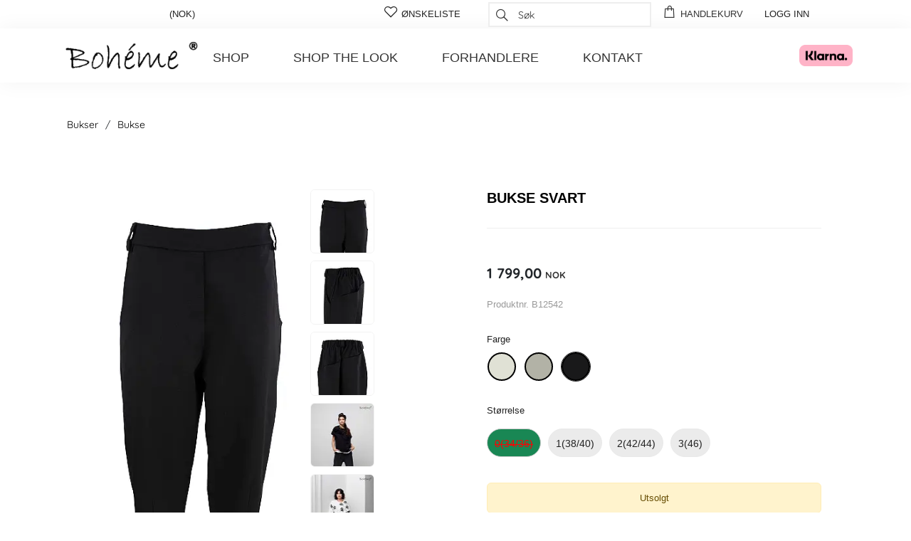

--- FILE ---
content_type: text/html; charset=utf-8
request_url: https://boheme.no/shop/pants/pants-b12542/black/00/
body_size: 25438
content:
<!doctype html>
<html lang="no" class="no-js chrome chrome131 doc-4f21f98e038ee111ac2f00155d012209 lang-no">
<!-- www.modelyn.net -->
<head><meta http-equiv="X-UA-Compatible" content="IE=edge" /><meta charset="utf-8" /><title>
	Bukse    | boheme.no @trimit
</title><meta name="viewport" content="width=device-width, initial-scale=1" /><meta name="mobile-web-app-capable" content="yes" /><link rel="shortcut icon" href="/custom/portals/img/favicon.ico" type="image/x-icon"/><link rel="apple-touch-icon" href="/custom/portals/img/favicon.png"/><meta name="generator" content="www.modelyn.net" /><link rel="preload" href="/scripts/modelyn.js?etag=A80338D" as="script" /><link rel="preload" href="/scripts/jquery.js?etag=A8032C8" as="script" /><link rel="stylesheet" type="text/css" media="screen" href="/custom/portals/scss/bs5/all.scss.css?theme=default&amp;portalId=B2C&amp;lang=1044&amp;font-delivery=&amp;etag=B4DB7D2" /><link rel="preload" href="/custom/portals/scss/bs5/_additional.scss.css?theme=default&amp;portalId=B2C&amp;lang=1044&amp;etag=A80338A" as="style" type="text/css" /><link rel="stylesheet" type="text/css" href="/custom/portals/fonts/stylesheet.css?etag=A803312" /><link rel="stylesheet" type="text/css" href="/custom/portals/plugins/line-awesome/css/line-awesome.min.css?etag=A803322" /><style>
.btn-show-side-menu{
	float: left!important;
	padding-left: 20px;
}
.toggle-lang-currency .flag-icon{
	margin-top: 7px;
}
.lang-currency {transition: none;}
.btn-link{
	color: #222;
}
#wishlistCountContainer{
	display: none;
}
.header-container .navbar-nav {
	grid-template-columns: 0px 160px auto 0px 0px 0px 110px !important;
}


/*.admin-editor__list .header-icon-text, .soft-admin__list .header-icon-text {
    font-family: 'Open Sans',arial,serif;
    text-decoration: none;
    text-transform: uppercase;}*/
.top-header {
	position:relative;
	z-index:20;

	height:40px;
	line-height:40px;
	overflow: hidden;
}

.top-header > div > span {
	padding:0 5px 0 40px;
}
.top-header > div > a.logoff {
    padding-right: 80px;
	padding-top: 10px;}
.top-header > div > a {
	
padding: 0px 15px;
	float:right;
	text-decoration: none;
	font-family: 'Open Sans',arial,serif;
    font-size: 13px;
    /*margin: 7px 0 0 0;*/
    text-transform: uppercase;
    color: #222;
}
.top-header > div > a:hover{
	/*color: #FFFFFF;
	background-color: #222222;*/
}
.top-header > div > a:not(.toggle-lang-currency) :hover{
	/*background: #222222;
				color: #FFFFFF;*/
}
.top-header > div > a.toggle-lang-currency{
	float: left;
	padding-left: 60px;
}
.top-header > div > a.toggle-lang-currency :hover{cursor: pointer;}
.top-header > div > a span {
	/*padding:15px 15px;*/
}
@media(min-width:1025px){
  #btnShowSideMenu{
display:none;
  }
}
@media(min-width:1000px){
	.lang-currency.is-open {
	position: absolute;
    width: 400px;
    height: max-content;
    left: 50%;
    transform: translate(-50%, 20%);}
	.top-header>div{
		max-width: 80%;
	}
	
}
@media(max-width:1025px){
   #btnShowSideMenu{
display:block;
  }}
.header-container .navbar-nav {
    grid-template-columns: 0px 160px auto 0px 0px 110px !important;
}}
@media(max-width:1000px){
	.top-header > div > a {
    padding-right: 2px;}
}
@media(max-width:431px){
	.top-header > div > a.logoff {
    padding-right: 10px;}
	header-search .has-line-awesome .cfi.cfi-search::before,.urban-logo img {
		display: none;}
		.header-container .navbar-nav .header-search.is-open .div-search-input {
			width: 100%!important;}
		.header-container .navbar-nav {
    grid-template-columns: 0px auto 0px 0px 0px 0px !important;
}
.header-container .navbar-nav .header-logo {
    
    justify-self: center;
}
}</style><style>.dropdown-content{top:100px}</style><style></style><link rel="preload" href="/node_modules/font-awesome/fonts/fontawesome-webfont.woff2?v=4.7.0" type="font/woff2" crossorigin="anonymous" as="font" /><style>.navmenu{overflow:hidden}.navmenu a{font-family:'Open Sans',arial,serif;text-transform:uppercase!important;float:left;font-size:18px;color:#333;text-align:center;padding:14px 16px;text-decoration:none;margin:7px 15px 0 15px}.navmenu li{list-style:none}.dropdown{float:left;overflow:hidden}.dropdown .dropbtn{font-family:'Open Sans',arial,serif;text-transform:uppercase;font-size:18px;border:0;outline:0;color:#333;padding:14px 16px;background-color:inherit}.navmenu a:hover,.dropdown:hover .dropbtn{background-color:#333;color:#fff}.dropdown-menu{padding-left:0}.dropdown-content{display:none;position:fixed;background-color:#f9f9f9;min-width:160px;box-shadow:0 8px 16px 0 rgba(0,0,0,.2);z-index:2}.dropdown-content a{float:none;color:black;padding:12px 16px;text-decoration:none;display:block;text-align:left}.dropdown-content a:hover{background-color:#333;color:#fff}.dropdown:hover .dropdown-content{display:block;padding-left:0}body.showmenu .dropdown-content{display:block;padding-left:0}body.showmenu #mainPageMenuBG{background-color:transparent;position:fixed;top:200px;left:0;right:0;bottom:0;z-index:1}</style><meta name="robots" content="noindex" /><link rel="preload" href="/node_modules/@fancyapps/fancybox/dist/jquery.fancybox.js?etag=A80336A" as="script" /><link rel="preload" href="/node_modules/@fancyapps/fancybox/dist/jquery.fancybox.css?etag=A80336A" as="style" type="text/css" /><meta property="og:image" content="https://boheme.no/no/~/pir/products/b12542/b12542-020.jpg?638417914091270000" /><meta property="og:image:secure_url" content="https://boheme.no/no/~/pir/products/b12542/b12542-020.jpg?638417914091270000" /><meta property="og:image:width" content="585" /><meta property="og:image:height" content="1200" /><meta property="og:image" content="https://boheme.no/no/~/pir/products/b12542/b12542-020_1.jpg?638417914190830000" /><meta property="og:image:secure_url" content="https://boheme.no/no/~/pir/products/b12542/b12542-020_1.jpg?638417914190830000" /><meta property="og:image:width" content="585" /><meta property="og:image:height" content="1200" /><meta property="og:image" content="https://boheme.no/no/~/pir/products/b12542/b12542-020_2.jpg?638417914300570000" /><meta property="og:image:secure_url" content="https://boheme.no/no/~/pir/products/b12542/b12542-020_2.jpg?638417914300570000" /><meta property="og:image:width" content="585" /><meta property="og:image:height" content="1200" /><meta property="og:image" content="https://boheme.no/no/~/pir/products/b12542/b12542-020_3.jpg?638417921508530000" /><meta property="og:image:secure_url" content="https://boheme.no/no/~/pir/products/b12542/b12542-020_3.jpg?638417921508530000" /><meta property="og:image:width" content="800" /><meta property="og:image:height" content="1200" /><meta property="og:type" content="website" /><meta property="og:description" content="Bukse" /><meta property="og:url" content="https://boheme.no/shop/pants/pants-b12542/black/00/" /><link rel="preload" href="/custom/portals/js/b2c.js?etag=AB13545" as="script" /><link rel="preload" href="/custom/portals/js/custom.js?etag=A803313" as="script" /><link rel="preload" href="/custom/portals/js/custom-b2c.js?etag=A803313" as="script" /><link rel="canonical" href="https://boheme.no/no/shop/bukser/bukse-b12542/svart/00/" /><link rel="alternate" href="https://boheme.no/shop/bukser/bukse-b12542/svart/00/" hreflang="x-default" /><link rel="alternate" href="https://boheme.no/en/shop/pants/pants-b12542/black/00/" hreflang="en" /><meta property="og:title" content="Bukse    | boheme.no @trimit" /><meta property="article:published_time" content="2023-12-11T11:41:00.0000000Z" /><link rel="preload" href="/scripts/lazysizes.js?etag=A80338D" as="script" /><meta name="description" content="Bukse B12542 in Svart by boheme.no -  Quality products and fast delivery" /></head><body class="lang-nb page-details portal-b2c      has-line-awesome"><form method="post" action="https://boheme.no/shop/pants/pants-b12542/black/00/" onsubmit="javascript:return WebForm_OnSubmit();" id="ctl10">
<div class="aspNetHidden">
<input type="hidden" name="__LASTFOCUS" id="__LASTFOCUS" value="" />
<input type="hidden" name="scriptManager_TSM" id="scriptManager_TSM" value="" />
<input type="hidden" name="__MdlnUic" id="__MdlnUic" value="1044" />
<input type="hidden" name="basket_CRUDM" id="basket_CRUDM" value="unknown" />
<input type="hidden" name="b2cProfile_CRUDM" id="b2cProfile_CRUDM" value="unknown" />
<input type="hidden" name="NAVProductInfo_CRUDM" id="NAVProductInfo_CRUDM" value="unknown" />
<input type="hidden" name="navCurrency_CRUDM" id="navCurrency_CRUDM" value="unknown" />
<input type="hidden" name="__VIEWSTATE" id="__VIEWSTATE" value="VwUiBmTiNMVffHHmHU4VsF04J1UIpWyZfEsZyl5Q7i2e6w3m9hTHSc5iNTxD0YtfC6dPC1aLtRJoj6GL3ml5RPPPm59OHQxc40ZT7hRSxbyiOXl0CL8b8AvMvHB72QMjDHYo/OJKg5oMPfEA0INhdrmytduQCIne36yxWL8KgGQRRjazR3YZGB2WVtjyJBJmpDYYP7V+ZSZnIjlXoLODNWgrRtc7mZwqEQQcJMrprMeV2MMHFieP9i3DYkDdAVW9BJaJGT4WPsDM2cYmyJf8Qa3S95T1uNEkk6IIbrGS7Cc=" />
</div>

<script type="text/javascript">
//<![CDATA[
var theForm = document.forms['ctl10'];
if (!theForm) {
    theForm = document.ctl10;
}
function __doPostBack(eventTarget, eventArgument) {
    if (!theForm.onsubmit || (theForm.onsubmit() != false)) {
        theForm.__EVENTTARGET.value = eventTarget;
        theForm.__EVENTARGUMENT.value = eventArgument;
        theForm.submit();
    }
}
//]]>
</script>



<script type="text/javascript">
//<![CDATA[
function WebForm_OnSubmit() {
if (!Modelyn.FormSubmit()) return false;if (typeof(ValidatorOnSubmit) == "function" && ValidatorOnSubmit() == false) return false;
return true;
}
//]]>
</script>

<div class="aspNetHidden">

	<input type="hidden" name="__VIEWSTATEGENERATOR" id="__VIEWSTATEGENERATOR" value="1C11B85F" />
	<input type="hidden" name="__SCROLLPOSITIONX" id="__SCROLLPOSITIONX" value="0" />
	<input type="hidden" name="__SCROLLPOSITIONY" id="__SCROLLPOSITIONY" value="0" />
	<input type="hidden" name="__EVENTTARGET" id="__EVENTTARGET" value="" />
	<input type="hidden" name="__EVENTARGUMENT" id="__EVENTARGUMENT" value="" />
	<input type="hidden" name="__EVENTVALIDATION" id="__EVENTVALIDATION" value="rgszUf/3BOOanQIr+4caIjbmuC3rkniGTFRgeVznc2NaLDk2dVHTc+l5njMvIkX3hvp1U5lojlSRyX5LROBS5XWJ7gNAGILy/7pHBFq/R5o95kgNnZYTrtUs5sf4ot7HXLnbqOHnR/kxff0gI9ZDfC+csklsBDPf5mnCSvOhK1EE5hLE92pDI5ghW+DR0vmYcHCLdK1kztzfPFuW5nmUSZBDkE3MFBPyzioGRzBbAAD7g5J5VE1kHBDZIW2pJdQB3dkLE4XdHR8GisoVoLx/og==" />
</div><div class="top-header"><div style="margin:0 auto;"><a id="btnShowSideMenu" class="btn-show-side-menu nav-link" onclick="showSidebar(&#39;side-menu&#39;)"><i class="cfi cfi-bars  cfi-to-the-left" aria-hidden="true"></i></a><a id="toggleLangCurrencySidebar" class="toggle-lang-currency" onclick="showSidebar(&#39;lang-currency&#39;)"><span class="flag-icon flag-icon-"></span><span class="country-name"> (NOK)</span></a><a id="aUser" href="/no/user/?authenticatesender=https%3A%2F%2Fboheme.no%2Fshop%2Fpants%2Fpants-b12542%2Fblack%2F00%2F" title="Logg inn"><span>Logg inn</span></a><div id="basketDetails" style="/*max-width: 300px;*/float: right;padding: 0px 15px" class="basket-details"><a id="aBasketContents" href="/no/basket/" class="basket-contents" title="Checkout"><i class="cfi cfi-shopping-bag  cfi-to-the-left" aria-hidden="true"></i><span class="header-icon-text header-cart-text">Handlekurv</span></a></div><div style="max-width: 300px;float: right;" class="div-search-input"><div class="search-container"><i class="cfi cfi-times   btn-clear-autocomplete" aria-hidden="true"></i><input type="search" name="inputSearch" type="text" id="inputSearch" class="form-control input-search" placeHolder="Søk" autocomplete="false" onkeypress="Modelyn.OnEnterClick(event,&#39;btnHiddenSearch&#39;);" onchange="this.mdlnHasChanged = true;" /></div></div><a id="aGoToWishList" href="/no/shop/wishlist.html" style="max-width: 300px;float: right;" class="wish-list" title="Ønskeliste"><i class="cfi cfi-heart-o  cfi-to-the-left" aria-hidden="true"></i><span class="header-icon-text header-wishlist-text">&#216;nskeliste</span><div id="wishlistCountContainer" class="wishlist-count__container"><span class="count wish-list-count">0</span></div></a></div></div><header id="header" class="header__section header__section--b2c"><script id="jsonSearch" type="text/javascript">var jsonSearch, _jsonSearch=jsonSearch={"macros":{"categories":"Kategorier","pages":"Pages","noProductsFound":"No products matches your search","noCategoriesFound":"No categories matches your search","noPagesFound":"No pages matches your search","searchAll":"Show products from all categories"},"searchVars":{"priceList":"RETAIL","campaignPriceList":"","profileName":"02","showSoldOutItems":"false","currencyCode":"NOK","lang":1044,"overviewPage":"/shop/products.html","hideCategories":false,"hidePages":false,"showOnlyOneItem":true,"hideCategoryInProductSection":false,"categoryStructure":"B2C_ROOT"}}</script><div id="divLightBox" class="div-light-box" onclick="hideSidebar()"><a class="btn-hide-sidebar" onclick="hideSidebar()"><i class="cfi cfi-times  cfi-to-the-left" aria-hidden="true"></i></a></div><div class="lang-currency"><div id="cardLangCurrency" class="card card-sidebar card-lang-currency"><div class="card-header"><h3 class="language-currency-header">Language &amp; Currency</h3></div><div class="card-block"><a class="btn-hide-sidebar" onclick="hideSidebar()"><i class="cfi cfi-times  cfi-to-the-left" aria-hidden="true"></i></a><label id="selectActiveLanguages_lbl" class="control-label control-label-top" for="selectActiveLanguages">Spr&#229;k</label><select name="selectActiveLanguages" id="selectActiveLanguages" class=" form-control">
	<option value="en">English</option>
	<option selected="selected" value="no">norsk</option>

</select><label id="selectCurrency_lbl" class="control-label control-label-top" for="selectCurrency">Valuta</label><select name="selectCurrency" id="selectCurrency" class=" form-control">
	<option value="EUR">EUR</option>
	<option selected="selected" value="NOK">NOK</option>

</select><input name="selectCurrency_CpoS" type="hidden" value="0|NOK" /><button id="btnSaveLanguageCurrency" class="btn btn-primary btn-save-lang-currency" type="submit" name="btnSaveLanguageCurrency" data-mdln-pb="ff"><i class="cfi cfi-save  cfi-to-the-left" aria-hidden="true"></i>Lagre</button></div></div><hr/><div id="cardLocation" class="card card-sidebar card-location"><div class="card-header"><h3 class="change-location-header">Location</h3></div><div class="card-block"><div id="currentLocation" class="current-location"><span class="current-location__label">Current location:</span><span class="flag-icon flag-icon-"></span><span class="current-location__country-currency"> (NOK)</span></div><button id="btnChangeLocation" class="btn btn-secondary btn-change-location" type="submit" name="btnChangeLocation" data-mdln-pb="ff"><i class="cfi cfi-globe  cfi-to-the-left" aria-hidden="true"></i>Change your location</button><p class="change-location-warning">Changing location will reset shipping address!</p></div></div></div><div class="container header-container"><ul class="nav navbar-nav"><li class="nav-item header-burger"></li><li class="nav-item header-logo"><a id="aLogo" href="/no/" class="logo-module navbar-brand"><img id="imgTrimitLogo" class="trimit-logo header-logo-img" draggable="false" src="/custom/media/images/logo-highres.png?etag=A86A1E9&amp;type=Image" alt="Boheme logo" data-srchighres="/custom/media/images/logo-highres.png?etag=A86A1E9" /></a></li><li></li><li class="nav-item header-menu"><div class="navmenu"><div class="dropdown"><a href="javascript:void(0);" class="dropbtn" data-toggle="dropdown">
     Shop
  </a><ul id="categoryrepeater" class="dropdown-content"><li id="categoryrepeater_l0"><a href="/shop/kjoler-og-tunikaer/">Kjoler og tunikaer</a></li><li id="categoryrepeater_l1"><a href="/shop/bukser/">Bukser</a></li><li id="categoryrepeater_l2"><a href="/shop/topper/">Topper</a></li><li id="categoryrepeater_l3"><a href="/shop/tilbehoer/">Tilbeh&#248;r</a></li><li id="categoryrepeater_l4"><a href="/shop/jakker-og-kaaper/">Jakker og k&#229;per</a></li><li id="categoryrepeater_l5"><a href="/shop/skjoert/">Skj&#248;rt</a></li><li id="categoryrepeater_l6"><a href="/shop/strikk/">Strikk</a></li><li id="categoryrepeater_l7"><a href="/shop/nyheter/">Nyheter</a></li><li id="categoryrepeater_l8"><a href="/shop/salg/">Salg</a></li></ul></div><a href="/look-books">Shop the look</a><a href="/store-locator">Forhandlere</a><a href="/us/contact">Kontakt</a></div></li><li class="nav-item header-search"></li><li class="nav-item header-wishlist"></li><li class="nav-item header-cart urban-logo"><img id="image115" draggable="false" src="/custom/media/images/klarna.png?etag=B044407&amp;type=GenerateThumb" data-srchighres="/custom/media/images/klarna.png?etag=B044407" /></li><li class="nav-item header-lang"><a id="toggleLangCurrency" class="toggle-lang-currency" onclick="showSidebar(&#39;lang-currency&#39;)"><span class="flag-icon flag-icon-"></span><span class="country-name"> (NOK)</span></a></li><li class="urban-logo"></li></ul><div id="mainPageMenuBG"></div></div></header><div id="sideMenu" class="side-menu"><a id="btnHideSidebar" class="btn-hide-sidebar" onclick="hideSidebar()"><i class="cfi cfi-times  cfi-to-the-left" aria-hidden="true"></i></a><script id="serverVarsHeader" type="text/javascript">var serverVarsHeader, _serverVarsHeader=serverVarsHeader={"url":{"menuJson":"/no/portal-api/menu.json?etag=639025711866554000&is-auth=False","guid":"","pathParsed":"/b2c/shop/details.html","expandedTo":"025FCC6A","menuPath":"","menuIncludeRoot":"","hasSubMenu":""},"macros":{"megaMenuText":"Shop all categories","thankYouForPayment":"Takk for betalingen"},"theme":{"categoryMenuContents":"","pageTransition":""},"client":{"isPhone":false},"flags":{}}</script><div id="cardSideMenu" class="card card-sidebar card-side-menu"><div class="card-block"><h4 class="side-menu-title">Meny</h4><div id="myKendoTreeview" class="kendo-treeview-container"></div></div></div></div><nav class="nav-breadcrumb"><div class="container"><div class="row"><div class="col-md-12"></div></div><div class="breadcrumb-details clearfix"><ul id="repeaterBreadcrumb" class="repeater repeater-list repeater-list-breadcrumb breadcrumb"><li id="repeaterBreadcrumb_l0" class="li-breadcrumb"><a href="/shop/bukser/" class="a-breadcrumb-h2"><span>Bukser</span></a></li><li id="repeaterBreadcrumb_l1" class="li-breadcrumb"><span>Bukse</span></li></ul></div></div></nav><main class="main"><div class="container"><div class="row"><div class="col-sm-12"></div><script id="DEFAULT_PER" type="text/template"><!-- <img src="/~/pir/campaigns/#= data.V #.png?type=GenerateThumb&w=90" /> -->
<!-- <img src="http://mysite.com/images/campaign-image.png /> -->
<p>-#= data.D #%</p></script><script id="DEFAULT_GOF" type="text/template"><!-- <img src="/~/pir/campaigns/#= data.V #.png?type=GenerateThumb&w=90" /> -->
<p>Kjøp #= data.Q # and get 1 free</p></script><script id="DEFAULT_MIX" type="text/template"><!-- <img src="/~/pir/campaigns/#= data.V #.png?type=GenerateThumb&w=90" /> -->
<p>Kjøp #= data.C # for #= data.P#</p></script><div class="col-sm-12"><div id="valSumWrapper" class="mdln-valsum" style=";display:none;"><div class="card bg-danger text-white"><div class="card-header">Warning</div><div class="card-body"><div data-val-showsummary="False" id="valSum" class="card-text" data-valsummary="true" style="display:none;">

</div></div></div></div><script id="serverVarsPayment" type="text/javascript">var serverVarsPayment, _serverVarsPayment=serverVarsPayment={"refresh":{"pages":["klarna/to.html","dibs-easy/to.html","paypal/to.html"]},"url":{"checkout":"/checkout/","basket":"/basket/"}}</script><script id="serverVars" type="text/javascript">var serverVars, _serverVars=serverVars={"url":{"domain":"https://boheme.no"},"macros":{"itemAddedToBasket":"lagt til i handlekurv","itemAddedToBasketMsg":"Varen har blitt lagt til i din handlekurv!","itemAddedToWishlistMsg":"Varen har blitt lagt til i din ønskeliste!","enterProductQuantity":"Please enter product quantities","copyToOtherColors":"Copy to other colors","copiedToOtherColorsMsg":"Quantities copied to other colors. You can now add to basket","size":"Størrelse","available":"Available","itemAvailabilityExceededMsg":"You cannot buy more than is available. We have replaced with maximum available quantities. Please re-check and try again","itemAvailabilityIncrementerExceededMsg":"You cannot buy more than is available","whereToBuy":"Hvor får man kjøpt"},"theme":{"maxInputQty":100,"usePushToDataLayer":"","usePushToDataLayerGA4":"","isGoogleTagManagerActive":false,"isFacebookActivated":false,"isStatisticsCookieAllowed":"","isMarketingCookieAllowed":"","isShowQuantity":""},"mode":{"isConfig":false,"isVisualConfig":false,"isLogoPlacement":false,"isAdminMode":"","matrixTapModeEnabledByDefault":"","isPublished":true,"isSupportedOnB2c":true},"client":{"isMobile":false},"product":{"master":"B12542","colorCode":"020","desc":"Bukse","color":"Svart","price":"1 799,00","oldPrice":"0,00","currency":"NOK","isGiftCard":false,"sizeVarCount":4,"parentCategoryId":"025FCC6A","brandName":""}}</script><div class="row row-product-info-container"><div class="col-sm-12"><div class="product-info__wrapper"><div class="row"><div class="col-sm-6"><div id="productView" class="product-view"><div id="mainProductImageContainer" class="main-product-image-container"><script id="configPaths" type="text/javascript">var configPaths, _configPaths=configPaths={"pathToMainImage":"/~/pir/products/b12542/B12542-020.jpg","productImagesBasePath":"/~/pir/products/"}</script><a id="mainProductImageLink" href="/~/pir/products/b12542/B12542-020.jpg" class="imglink mdln-link-width" rel="cpoimg[default]" onclick="pictureBox.show(this);  Cpo.CancelEvent(event);"><img id="mainProductImage" class="main-product-image mdln-width lazyload" data-srchighres="/~/pir/products/b12542/B12542-020.jpg?etag=AC26165" draggable="false" width="585" data-sizes="auto" data-mw="585" data-mdln-assist-custom="pirImageCaMenu" data-parent-fit="width" data-parent-container=":not(a):not(.easyzoom)" data-aspectratio="0.4875" data-expand="100" data-src="/~/pir/products/b12542/B12542-020.jpg?etag=AC26165&amp;type=GenerateThumb" src="data:image/svg+xml;charset=utf-8,%3Csvg%20xmlns%3D%27http%3A%2F%2Fwww.w3.org%2F2000%2Fsvg%27%20width%3D%27585%27%20height%3D%271200%27%20viewBox%3D%270%200%20585%201200%27%3E%3Cstyle%3Esvg%20%7B%20background-color%3A%20%23FFFFFF%3B%20%7D%3C%2Fstyle%3E%20%3C%2Fsvg%3E" alt="Bukse" style="aspect-ratio:585/1200;" /></a></div><div id="addProdImages" class="add-prod-images__wrapper add-prod-images__wrapper--has-content"><div class="img-container img-container-add-prod trm-thumb trm-thumb-add-prod" data-has-image="true"><a id="imgAddProdMainLink" href="/~/pir/products/b12542/B12542-020.jpg" class="imglink a-img-picture-box mdln-link-cover" rel="cpoimg[default]" onclick="Modelyn.SwapImage(&#39;#mainProductImage&#39;, this, 300); Modelyn.CancelEvent(event);"><img id="imgAddProdMain" class="img-add-prod mdln-cover lazyload" data-srchighres="/~/pir/products/b12542/B12542-020.jpg?etag=AC26165" draggable="false" width="585" data-mw="585" data-sizes="auto" data-parent-fit="cover" data-parent-container=":not(a):not(.easyzoom)" data-aspectratio="0.4875" data-expand="100" data-src="/~/pir/products/b12542/B12542-020.jpg?etag=AC26165&amp;type=GenerateThumb" src="data:image/svg+xml;charset=utf-8,%3Csvg%20xmlns%3D%27http%3A%2F%2Fwww.w3.org%2F2000%2Fsvg%27%20width%3D%27585%27%20height%3D%271200%27%20viewBox%3D%270%200%20585%201200%27%3E%3Cstyle%3Esvg%20%7B%20background-color%3A%20%23FFFFFF%3B%20%7D%3C%2Fstyle%3E%20%3C%2Fsvg%3E" alt="Bukse" style="aspect-ratio:585/1200;" /></a></div><div id="addProductImages_l_INDEX_0" class="img-container img-container-add-prod trm-thumb trm-thumb-add-prod" data-has-image="true"><a id="imgAddProd_INDEX_0Link" href="/no/~/pir/products/b12542/b12542-020_1.jpg" class="imglink a-img-picture-box mdln-link-cover" rel="cpoimg[default]" onclick="Modelyn.SwapImage(&#39;#mainProductImage&#39;, this, 300); Modelyn.CancelEvent(event);"><img id="imgAddProd_INDEX_0" class="img-add-prod mdln-cover lazyload" data-srchighres="/no/~/pir/products/b12542/b12542-020_1.jpg?etag=AC2616F&amp;nf=%2Fclient%2Fimg%2Fnull.png" draggable="false" width="585" data-mw="585" data-sizes="auto" data-parent-fit="cover" data-parent-container=":not(a):not(.easyzoom)" data-aspectratio="0.4875" data-expand="100" data-src="/no/~/pir/products/b12542/b12542-020_1.jpg?etag=AC2616F&amp;nf=%2Fclient%2Fimg%2Fnull.png&amp;type=GenerateThumb" src="data:image/svg+xml;charset=utf-8,%3Csvg%20xmlns%3D%27http%3A%2F%2Fwww.w3.org%2F2000%2Fsvg%27%20width%3D%27585%27%20height%3D%271200%27%20viewBox%3D%270%200%20585%201200%27%3E%3Cstyle%3Esvg%20%7B%20background-color%3A%20%23FEFEFE%3B%20%7D%3C%2Fstyle%3E%20%3C%2Fsvg%3E" alt="Bukse" style="aspect-ratio:585/1200;" /></a></div><div id="addProductImages_l_INDEX_1" class="img-container img-container-add-prod trm-thumb trm-thumb-add-prod" data-has-image="true"><a id="imgAddProd_INDEX_1Link" href="/no/~/pir/products/b12542/b12542-020_2.jpg" class="imglink a-img-picture-box mdln-link-cover" rel="cpoimg[default]" onclick="Modelyn.SwapImage(&#39;#mainProductImage&#39;, this, 300); Modelyn.CancelEvent(event);"><img id="imgAddProd_INDEX_1" class="img-add-prod mdln-cover lazyload" data-srchighres="/no/~/pir/products/b12542/b12542-020_2.jpg?etag=AC2617A&amp;nf=%2Fclient%2Fimg%2Fnull.png" draggable="false" width="585" data-mw="585" data-sizes="auto" data-parent-fit="cover" data-parent-container=":not(a):not(.easyzoom)" data-aspectratio="0.4875" data-expand="100" data-src="/no/~/pir/products/b12542/b12542-020_2.jpg?etag=AC2617A&amp;nf=%2Fclient%2Fimg%2Fnull.png&amp;type=GenerateThumb" src="data:image/svg+xml;charset=utf-8,%3Csvg%20xmlns%3D%27http%3A%2F%2Fwww.w3.org%2F2000%2Fsvg%27%20width%3D%27585%27%20height%3D%271200%27%20viewBox%3D%270%200%20585%201200%27%3E%3Cstyle%3Esvg%20%7B%20background-color%3A%20%23FDFDFD%3B%20%7D%3C%2Fstyle%3E%20%3C%2Fsvg%3E" alt="Bukse" style="aspect-ratio:585/1200;" /></a></div><div id="addProductImages_l_INDEX_2" class="img-container img-container-add-prod trm-thumb trm-thumb-add-prod" data-has-image="true"><a id="imgAddProd_INDEX_2Link" href="/no/~/pir/products/b12542/b12542-020_3.jpg" class="imglink a-img-picture-box mdln-link-cover" rel="cpoimg[default]" onclick="Modelyn.SwapImage(&#39;#mainProductImage&#39;, this, 300); Modelyn.CancelEvent(event);"><img id="imgAddProd_INDEX_2" class="img-add-prod mdln-cover lazyload" data-srchighres="/no/~/pir/products/b12542/b12542-020_3.jpg?etag=AC2644A&amp;nf=%2Fclient%2Fimg%2Fnull.png" draggable="false" width="800" data-mw="800" data-sizes="auto" data-parent-fit="cover" data-parent-container=":not(a):not(.easyzoom)" data-aspectratio="0.6667" data-expand="100" data-src="/no/~/pir/products/b12542/b12542-020_3.jpg?etag=AC2644A&amp;nf=%2Fclient%2Fimg%2Fnull.png&amp;type=GenerateThumb" src="data:image/svg+xml;charset=utf-8,%3Csvg%20xmlns%3D%27http%3A%2F%2Fwww.w3.org%2F2000%2Fsvg%27%20width%3D%27800%27%20height%3D%271200%27%20viewBox%3D%270%200%20800%201200%27%3E%3Cstyle%3Esvg%20%7B%20background-color%3A%20%23D7D7D7%3B%20%7D%3C%2Fstyle%3E%20%3C%2Fsvg%3E" alt="Bukse" style="aspect-ratio:800/1200;" /></a></div><div id="addProductImages_l_INDEX_3" class="img-container img-container-add-prod trm-thumb trm-thumb-add-prod" data-has-image="true"><a id="imgAddProd_INDEX_3Link" href="/no/~/pir/products/b12542/b12542-020_4.jpg" class="imglink a-img-picture-box mdln-link-cover" rel="cpoimg[default]" onclick="Modelyn.SwapImage(&#39;#mainProductImage&#39;, this, 300); Modelyn.CancelEvent(event);"><img id="imgAddProd_INDEX_3" class="img-add-prod mdln-cover lazyload" data-srchighres="/no/~/pir/products/b12542/b12542-020_4.jpg?etag=AC2645D&amp;nf=%2Fclient%2Fimg%2Fnull.png" draggable="false" width="800" data-mw="800" data-sizes="auto" data-parent-fit="cover" data-parent-container=":not(a):not(.easyzoom)" data-aspectratio="0.6667" data-expand="100" data-src="/no/~/pir/products/b12542/b12542-020_4.jpg?etag=AC2645D&amp;nf=%2Fclient%2Fimg%2Fnull.png&amp;type=GenerateThumb" src="data:image/svg+xml;charset=utf-8,%3Csvg%20xmlns%3D%27http%3A%2F%2Fwww.w3.org%2F2000%2Fsvg%27%20width%3D%27800%27%20height%3D%271200%27%20viewBox%3D%270%200%20800%201200%27%3E%3Cstyle%3Esvg%20%7B%20background-color%3A%20%23B7B8BB%3B%20%7D%3C%2Fstyle%3E%20%3C%2Fsvg%3E" alt="Bukse" style="aspect-ratio:800/1200;" /></a></div></div></div></div><div class="col-sm-6"><div id="productDetails" class="product-details"><div id="divProductHeadline" class="product-headline"><div id="divMasterNoPrice" class="master-no-price"><h1 id="cpoTitle" class="pageTitle product-master-desc">Bukse Svart</h1><div id="productPrice" class="clearfix product-price"><span id="txtRetailPrice" class=" retail-price">1&#160;799,00</span><span class="currency-code">NOK</span></div><div class="campaign__wrapper campaign__wrapper--pdp"><p>Campaign Wrapper</p></div></div></div><p class="product-master-no">Produktnr. B12542</p><div class="product-config-container"><div id="productUserConfig" class="product-user-config clearfix"><ul class="product-variables"><li class="productColor user-config"><div id="divSelectColorDropdown" class="hidden"><label id="selectColor_lbl" class="control-label label-color" for="selectColor">Farge</label><select name="selectColor" id="selectColor" class="select-color form-control" onchange="urlBuilder()">
	<option value="">Vennligst velg en farge</option>
	<option value="011">Offwhite</option>
	<option value="015">Sand</option>
	<option selected="selected" value="020">Svart</option>

</select></div><div id="divSelectColorImages" class="clearfix"><label id="labelColor" class="label-color">Farge</label><ul id="repeaterOtherColors" class="repeater-list repeater-list-other-colors"><li id="repeaterOtherColors_l0"><div class="img-container-other-color"><a href="/no/shop/bukser/bukse-b12542/offwhite/" class="link-dominant-color"><span id="spDominantColor_INDEX_0" title="Offwhite" style="background-color: #E0E1D5;" class="dominant-color dominant-color-0"></span></a></div></li><li id="repeaterOtherColors_l1"><div class="img-container-other-color"><a href="/no/shop/bukser/bukse-b12542/sand/" class="link-dominant-color"><span id="spDominantColor_INDEX_1" title="Sand" style="background-color: #B2B2A6;" class="dominant-color dominant-color-1"></span></a></div></li><li id="repeaterOtherColors_l2"><div class="img-container-other-color"><a href="/no/shop/bukser/bukse-b12542/svart/" style="border-color:#19191A" class="link-dominant-color is-active-color-link"><span id="spDominantColor_INDEX_2" title="Svart" style="background-color: #19191A;" class="dominant-color dominant-color-2 is-active-color"></span></a></div></li></ul></div></li><li class="productSize user-config"><label class="label-size">St&#248;rrelse</label><div id="myDiv_INDEX_0" onclick="var myVal = $(this).find(&#39;.spSizeValue&#39;).text(), mySizeDesc = $(this).find(&#39;.spSizeDesc&#39;).text();  $(&#39;#inputSize&#39;).val(myVal); $(&#39;#inputSizeDesc&#39;).val(mySizeDesc); setAvailableQty(event);"><span id="spSizeDesc_INDEX_0" class="spSizeDesc btn btn-default unavailable">0(34/36)</span><span class="spSizeValue">00</span></div><div id="myDiv_INDEX_1" onclick="var myVal = $(this).find(&#39;.spSizeValue&#39;).text(), mySizeDesc = $(this).find(&#39;.spSizeDesc&#39;).text();  $(&#39;#inputSize&#39;).val(myVal); $(&#39;#inputSizeDesc&#39;).val(mySizeDesc); setAvailableQty(event);"><span id="spSizeDesc_INDEX_1" class="spSizeDesc btn btn-default available">1(38/40)</span><span class="spSizeValue">01</span></div><div id="myDiv_INDEX_2" onclick="var myVal = $(this).find(&#39;.spSizeValue&#39;).text(), mySizeDesc = $(this).find(&#39;.spSizeDesc&#39;).text();  $(&#39;#inputSize&#39;).val(myVal); $(&#39;#inputSizeDesc&#39;).val(mySizeDesc); setAvailableQty(event);"><span id="spSizeDesc_INDEX_2" class="spSizeDesc btn btn-default available">2(42/44)</span><span class="spSizeValue">02</span></div><div id="myDiv_INDEX_3" onclick="var myVal = $(this).find(&#39;.spSizeValue&#39;).text(), mySizeDesc = $(this).find(&#39;.spSizeDesc&#39;).text();  $(&#39;#inputSize&#39;).val(myVal); $(&#39;#inputSizeDesc&#39;).val(mySizeDesc); setAvailableQty(event);"><span id="spSizeDesc_INDEX_3" class="spSizeDesc btn btn-default available">3(46)</span><span class="spSizeValue">03</span></div><input name="inputSize" type="text" id="inputSize" class="form-control inputSize" onchange="this.mdlnHasChanged = true;" /><input name="inputSizeDesc" type="text" id="inputSizeDesc" class="form-control inputSize" onchange="this.mdlnHasChanged = true;" style="display: none;" /><span id="inputAvailability_INDEX_0" class="is-hidden">0</span><span id="inputAvailability_INDEX_1" class="is-hidden">2</span><span id="inputAvailability_INDEX_2" class="is-hidden">2</span><span id="inputAvailability_INDEX_3" class="is-hidden">1</span></li><li class="productQty user-config"><input type="tel" name="inputQty" type="text" value="1" id="inputQty" class="form-control inputQuantity" onkeypress=";if (!Modelyn.NumericInput(event, 160)) return false;" onchange="this.mdlnHasChanged = true;" style="text-align:right;" /><input name="inputQty_CpoS" type="hidden" value="i|1" /><span data-val-controltovalidate="inputQty" data-val-focusOnError="t" data-val-display="None" id="validateinputQty" data-val="true" style="display:none;"></span><div style="display: none;" class="sold-out-literal"><p id="txtSoldOutMatrixNoQtyBtns" class="sold-out-message">Utsolgt</p></div></li><li class="productAdd user-config add-to-basket-li"><div id="addToBtnsContainer"><button id="btnAddToBasketMatrix" class="btn btn-primary btn-add-to-basket btn-item-added" data-old-price="0,00" data-mdln-ajax="" type="button" name="btnAddToBasketMatrix" data-mdln-pb="" data-mdln-val data-mdln-ajax="basketDetails, commonVisualElements ,,addToBtnsContainer,onPageIsAjax,divJsonBasketData" onclick="if (!addToBasket(event, this)) return;"><i class="cfi cfi-shopping-bag  cfi-to-the-left" aria-hidden="true"></i>Legg til i handlekurv</button></div></li></ul></div><div id="productAdditionalActions" class="product-additional-actions"><div id="addToWishListContainer"></div><div id="containerWhereToBuy"><a id="linkWhereToBuy" class="btn btn-link icon" onclick="openDialogWhereToBuy();" title="Finn ut hvor du kan kjøpe denne varen"><i class="cfi cfi-search  cfi-to-the-left" aria-hidden="true"></i>Hvor f&#229;r man kj&#248;pt</a></div><div id="containerInStockWhere"></div></div><br/><div id="onPageIsAjax"></div></div></div></div></div></div></div></div><div id="divAdditionalInfo" class="product-additional-info"><ul id="tabs" class="nav nav-tabs"><li><button id="btnHomeTab" type="button" data-bs-toggle="tab" data-bs-target="#Description" role="tab" aria-selected="true" class="nav-link active">Beskrivelse</button></li><li><button id="btnCompositionTab" type="button" data-bs-toggle="tab" data-bs-target="#Composition" role="tab" aria-selected="false" class="nav-link">Sammensetning</button></li><li><button id="btnWashCareTab" type="button" data-bs-toggle="tab" data-bs-target="#WashCare" role="tab" aria-selected="false" class="nav-link">Vask og pleie</button></li><li></li></ul><div id="my-tab-content" class="tab-content"><div id="Description" class="tab-pane fade show product-description active"><div><div id="htmlNavDescription" class="html-nav-description"></div><div id="portalDescription"><div id="extContent" class="cpoExtContent"></div></div></div></div><div id="Composition" class="tab-pane fade product-composition"><p id="compText2_INDEX_0" class="text-composition">Bomull 52%</p><p id="compText2_INDEX_1" class="text-composition">Polyamid 40%</p><p id="compText2_INDEX_2" class="text-composition">Elastan 8%</p></div><div id="AddInfo" class="tab-pane fade product-add-info"><p class="small">Det er ingen tilleggsinformasjon om denne varen</p></div><div id="WashCare" class="tab-pane fade product-wash-care"><div id="cardWashCareLabels" class="card wash-care__card wash-care__card--labels"><div class="card-block wash-care__block"><a id="imgWashAndCare_INDEX_0Link" target="_blank" href="/~/pir/additional-info-images/000001.png" class="imglink a-img-wash-care trm-thumb mdln-link-cover" rel="cpoimg[default]"><img id="imgWashAndCare_INDEX_0" class="mdln-cover lazyload" data-srchighres="/~/pir/additional-info-images/000001.png?etag=AC955C2" draggable="false" data-parent-container=":not(a):not(.easyzoom)" width="112" title="Vask - 30 grader" data-mw="112" data-sizes="auto" data-parent-fit="cover" image-link="/~/pir/additional-info-images/000001.png" data-mdln-assist-disable="true" data-aspectratio="1.1089" data-expand="100" data-src="/~/pir/additional-info-images/000001.png?etag=AC955C2&amp;type=GenerateThumb" src="data:image/svg+xml;charset=utf-8,%3Csvg%20xmlns%3D%27http%3A%2F%2Fwww.w3.org%2F2000%2Fsvg%27%20width%3D%27112%27%20height%3D%27101%27%20viewBox%3D%270%200%20112%20101%27%3E%3Cstyle%3Esvg%20%7B%20background-color%3A%20%23FEFEFE%3B%20%7D%3C%2Fstyle%3E%20%3C%2Fsvg%3E" alt="Vask - 30 grader" style="aspect-ratio:112/101;" /></a><a id="imgWashAndCare_INDEX_1Link" target="_blank" href="/~/pir/additional-info-images/000015.png" class="imglink a-img-wash-care trm-thumb mdln-link-cover" rel="cpoimg[default]"><img id="imgWashAndCare_INDEX_1" class="mdln-cover lazyload" data-srchighres="/~/pir/additional-info-images/000015.png?etag=A89AEA5" draggable="false" data-parent-container=":not(a):not(.easyzoom)" width="136" title="Bleking - Tåler ikke bleking" data-mw="136" data-sizes="auto" data-parent-fit="cover" image-link="/~/pir/additional-info-images/000015.png" data-mdln-assist-disable="true" data-aspectratio="1.3077" data-expand="100" data-src="/~/pir/additional-info-images/000015.png?etag=A89AEA5&amp;type=GenerateThumb" src="data:image/svg+xml;charset=utf-8,%3Csvg%20xmlns%3D%27http%3A%2F%2Fwww.w3.org%2F2000%2Fsvg%27%20width%3D%27136%27%20height%3D%27104%27%20viewBox%3D%270%200%20136%20104%27%3E%3Cstyle%3Esvg%20%7B%20background-color%3A%20%23FFFFFF%3B%20%7D%3C%2Fstyle%3E%20%3C%2Fsvg%3E" alt="Bleking - Tåler ikke bleking" style="aspect-ratio:136/104;" /></a><a id="imgWashAndCare_INDEX_2Link" target="_blank" href="/~/pir/additional-info-images/000020.png" class="imglink a-img-wash-care trm-thumb mdln-link-cover" rel="cpoimg[default]"><img id="imgWashAndCare_INDEX_2" class="mdln-cover lazyload" data-srchighres="/~/pir/additional-info-images/000020.png?etag=A89AEA5" draggable="false" data-parent-container=":not(a):not(.easyzoom)" width="113" title="Stryking - Lav varme" data-mw="113" data-sizes="auto" data-parent-fit="cover" image-link="/~/pir/additional-info-images/000020.png" data-mdln-assist-disable="true" data-aspectratio="1.1188" data-expand="100" data-src="/~/pir/additional-info-images/000020.png?etag=A89AEA5&amp;type=GenerateThumb" src="data:image/svg+xml;charset=utf-8,%3Csvg%20xmlns%3D%27http%3A%2F%2Fwww.w3.org%2F2000%2Fsvg%27%20width%3D%27113%27%20height%3D%27101%27%20viewBox%3D%270%200%20113%20101%27%3E%3Cstyle%3Esvg%20%7B%20background-color%3A%20%23FCFCFC%3B%20%7D%3C%2Fstyle%3E%20%3C%2Fsvg%3E" alt="Stryking - Lav varme" style="aspect-ratio:113/101;" /></a><a id="imgWashAndCare_INDEX_3Link" target="_blank" href="/~/pir/additional-info-images/000028.png" class="imglink a-img-wash-care trm-thumb mdln-link-cover" rel="cpoimg[default]"><img id="imgWashAndCare_INDEX_3" class="mdln-cover lazyload" data-srchighres="/~/pir/additional-info-images/000028.png?etag=A89AEA5" draggable="false" data-parent-container=":not(a):not(.easyzoom)" width="128" title="Tørketrommel - Kan ikke tørkes i trommel" data-mw="128" data-sizes="auto" data-parent-fit="cover" image-link="/~/pir/additional-info-images/000028.png" data-mdln-assist-disable="true" data-aspectratio="1.28" data-expand="100" data-src="/~/pir/additional-info-images/000028.png?etag=A89AEA5&amp;type=GenerateThumb" src="data:image/svg+xml;charset=utf-8,%3Csvg%20xmlns%3D%27http%3A%2F%2Fwww.w3.org%2F2000%2Fsvg%27%20width%3D%27128%27%20height%3D%27100%27%20viewBox%3D%270%200%20128%20100%27%3E%3Cstyle%3Esvg%20%7B%20background-color%3A%20%23FAFAFA%3B%20%7D%3C%2Fstyle%3E%20%3C%2Fsvg%3E" alt="Tørketrommel - Kan ikke tørkes i trommel" style="aspect-ratio:128/100;" /></a><a id="imgWashAndCare_INDEX_4Link" target="_blank" href="/~/pir/additional-info-images/000025.png" class="imglink a-img-wash-care trm-thumb mdln-link-cover" rel="cpoimg[default]"><img id="imgWashAndCare_INDEX_4" class="mdln-cover lazyload" data-srchighres="/~/pir/additional-info-images/000025.png?etag=A89AEA6" draggable="false" data-parent-container=":not(a):not(.easyzoom)" width="97" title="Rens - alle rensemidler utenom Trichloroethylene" data-mw="97" data-sizes="auto" data-parent-fit="cover" image-link="/~/pir/additional-info-images/000025.png" data-mdln-assist-disable="true" data-aspectratio="1.043" data-expand="100" data-src="/~/pir/additional-info-images/000025.png?etag=A89AEA6&amp;type=GenerateThumb" src="data:image/svg+xml;charset=utf-8,%3Csvg%20xmlns%3D%27http%3A%2F%2Fwww.w3.org%2F2000%2Fsvg%27%20width%3D%2797%27%20height%3D%2793%27%20viewBox%3D%270%200%2097%2093%27%3E%3Cstyle%3Esvg%20%7B%20background-color%3A%20%23FDFCFD%3B%20%7D%3C%2Fstyle%3E%20%3C%2Fsvg%3E" alt="Rens - alle rensemidler utenom Trichloroethylene" style="aspect-ratio:97/93;" /></a></div><div class="card-block wash-care__block wash-care__block--texts"><p class="wash-care__text">Vask - 30 grader</p><p class="wash-care__text">Bleking - T&#229;ler ikke bleking</p><p class="wash-care__text">Stryking - Lav varme</p><p class="wash-care__text">T&#248;rketrommel - Kan ikke t&#248;rkes i trommel</p><p class="wash-care__text">Rens - alle rensemidler utenom Trichloroethylene</p></div></div></div></div></div><div class="row row-product-aside"><div class="col-sm-12"><div id="productAside" class="product-aside"><div id="sameCategoryItems" class="container-same-category-items"><h3 class="list-headline">Andre varer fra denne kategorien</h3><ul id="repeaterSameCategoryItems" class="repeater-list repeater-list-products repeater-list-same-category-items item-list"><li id="repeaterSameCategoryItems_l0" data-campaign="{&quot;V&quot;:&quot;DEFAULT_PER&quot;,&quot;C&quot;:&quot;0&quot;,&quot;P&quot;:&quot;0&quot;,&quot;Q&quot;:&quot;0&quot;,&quot;D&quot;:&quot;50&quot;}" class="item item-same-category"><a href="/no/shop/bukser/tights-rynker-b12598/" class="item-link" title="Tights rynker"><div class="img-container"><img id="imageSameCategories_INDEX_0" class="mdln-width lazyload" data-srchighres="/~/pir/products/b12598/B12598.jpg?etag=AF067B9" draggable="false" width="800" data-mw="800" data-sizes="auto" data-parent-fit="width" data-mdln-assist-disable="true" data-aspectratio="0.6667" data-expand="100" data-src="/~/pir/products/b12598/B12598.jpg?etag=AF067B9&amp;type=GenerateThumb" src="data:image/svg+xml;charset=utf-8,%3Csvg%20xmlns%3D%27http%3A%2F%2Fwww.w3.org%2F2000%2Fsvg%27%20width%3D%27800%27%20height%3D%271200%27%20viewBox%3D%270%200%20800%201200%27%3E%3Cstyle%3Esvg%20%7B%20background-color%3A%20%23A8A793%3B%20%7D%3C%2Fstyle%3E%20%3C%2Fsvg%3E" alt="Tights rynker" style="aspect-ratio:800/1200;" /></div><div class="item-details"><span id="spSameCategoryName_INDEX_0" class="name item-desc">Tights rynker</span><div class="price item-price"><span class="retail-price"><span id="txtSameCatRetailPrice_INDEX_0" class=" item-price-value">449,50</span><span class="item-price-currency">NOK</span></span><span class="original-price"><span id="txtSameCatRetailPrice2_INDEX_0" class=" item-price-value">899,00</span><span class="item-price-currency">NOK</span></span></div></div></a><div class="item-aside"><div id="campaign_INDEX_0" class="campaign__wrapper campaign__wrapper--pop"></div></div></li><li id="repeaterSameCategoryItems_l1" data-campaign="" class="item item-same-category"><a href="/no/shop/bukser/tights-b12246/" class="item-link" title="Tights"><div class="img-container"><img id="imageSameCategories_INDEX_1" class="mdln-width lazyload" data-srchighres="/~/pir/products/b12246/B12246.jpg?etag=AE084CF" draggable="false" width="800" data-mw="800" data-sizes="auto" data-parent-fit="width" data-mdln-assist-disable="true" data-aspectratio="0.6667" data-expand="100" data-src="/~/pir/products/b12246/B12246.jpg?etag=AE084CF&amp;type=GenerateThumb" src="data:image/svg+xml;charset=utf-8,%3Csvg%20xmlns%3D%27http%3A%2F%2Fwww.w3.org%2F2000%2Fsvg%27%20width%3D%27800%27%20height%3D%271200%27%20viewBox%3D%270%200%20800%201200%27%3E%3Cstyle%3Esvg%20%7B%20background-color%3A%20%23DBDBDC%3B%20%7D%3C%2Fstyle%3E%20%3C%2Fsvg%3E" alt="Tights" style="aspect-ratio:800/1200;" /></div><div class="item-details"><span id="spSameCategoryName_INDEX_1" class="name item-desc">Tights</span><div class="price item-price"><span class="retail-price"><span id="txtSameCatRetailPrice_INDEX_1" class=" item-price-value">569,00</span><span class="item-price-currency">NOK</span></span></div></div></a><div class="item-aside"><div id="campaign_INDEX_1" class="campaign__wrapper campaign__wrapper--pop"></div></div></li><li id="repeaterSameCategoryItems_l2" data-campaign="" class="item item-same-category"><a href="/no/shop/bukser/bukser-trykk-b12058/" class="item-link" title="Bukser trykk"><div class="img-container"><img id="imageSameCategories_INDEX_2" class="mdln-width lazyload" data-srchighres="/~/pir/products/b12058/B12058.jpg?etag=ADE5B5B" draggable="false" width="800" data-mw="800" data-sizes="auto" data-parent-fit="width" data-mdln-assist-disable="true" data-aspectratio="0.6667" data-expand="100" data-src="/~/pir/products/b12058/B12058.jpg?etag=ADE5B5B&amp;type=GenerateThumb" src="data:image/svg+xml;charset=utf-8,%3Csvg%20xmlns%3D%27http%3A%2F%2Fwww.w3.org%2F2000%2Fsvg%27%20width%3D%27800%27%20height%3D%271200%27%20viewBox%3D%270%200%20800%201200%27%3E%3Cstyle%3Esvg%20%7B%20background-color%3A%20%23B2ADA7%3B%20%7D%3C%2Fstyle%3E%20%3C%2Fsvg%3E" alt="Bukser trykk" style="aspect-ratio:800/1200;" /></div><div class="item-details"><span id="spSameCategoryName_INDEX_2" class="name item-desc">Bukser trykk</span><div class="price item-price"><span class="retail-price"><span id="txtSameCatRetailPrice_INDEX_2" class=" item-price-value">1&#160;199,00</span><span class="item-price-currency">NOK</span></span></div></div></a><div class="item-aside"><div id="campaign_INDEX_2" class="campaign__wrapper campaign__wrapper--pop"></div></div></li></ul></div></div></div></div><div class="row"><div class="col-md-12"></div></div><div class="row"><div class="col-md-12"></div></div><div id="divJsonBasketData"></div><div id="itemAddedToBasket" class="item-added-to-basket"><div class="row"><div class="col-md-12"><h3 class="item-added-header">#ItemAddedMsg</h3><button id="btnCloseBasket" type="button" aria-label="Lukk" class="btn btn-link btn-close" onclick="hideSidebar()"></button></div></div><div class="row"><div class="col-sm-3"><img id="mainProductImageAdded" class="main-product-image-added" draggable="false" data-hs-ratio="0.4867" width="73" data-mw="585" data-aspectratio="0.4875" data-srchighres="/~/pir/products/b12542/B12542-020.jpg?etag=AC26165" src="/~/pir/products/b12542/B12542-020.jpg?etag=AC26165&amp;type=GenerateThumb&amp;w=150&amp;h=150" alt="Bukse" style="aspect-ratio:585/1200;" /></div><div class="col-sm-9"><div class="prod-info-added"><div class="prod-details-added item-added__details"><p class="prod-desc-added item-added__desc">Bukse: B12542</p><p class="prod-color-size-added item-added__color-size">Svart</p><div class="item-added__price-wrapper"><span class="prod-price-added item-added__price">NaN NOK</span><span class="item-added__before-price"></span></div></div></div></div></div><div class="row"><div class="col-md-12"><div class="btn-group btn-group-item-added"><a id="aContinueShoppingBasket" class="btn btn-default continue-shopping" onclick="hideSidebar()">Fortsett &#229; handle</a><button id="btnGoToPayment_INDEX_0" class="btn btn-primary btn-go-to-payment" type="submit" name="btnGoToPayment_INDEX_0" data-mdln-pb="ff" data-mdln-val><i class="cfi cfi-credit-card  cfi-to-the-left" aria-hidden="true"></i>Betal n&#229; med klarna-v3</button></div></div></div></div><div id="itemAddedToWishlist" class="item-added-to-wishlist"><div class="row"><div class="col-md-12"><h3 class="item-added-header">#ItemAddedMsg</h3><button id="btnCloseWishlist" type="button" aria-label="Lukk" class="btn btn-link btn-close" onclick="hideSidebar()"><i class="cfi cfi-times  cfi-to-the-left" aria-hidden="true"></i></button></div></div><div class="row"><div class="col-sm-3"><img id="wishlistImageAdded" class="wishlist-image-added" draggable="false" data-hs-ratio="0.4867" width="73" data-mw="585" data-aspectratio="0.4875" data-srchighres="/~/pir/products/b12542/B12542-020.jpg?etag=AC26165" src="/~/pir/products/b12542/B12542-020.jpg?etag=AC26165&amp;type=GenerateThumb&amp;w=150&amp;h=150" alt="Bukse" style="aspect-ratio:585/1200;" /></div><div class="col-sm-9"><div class="prod-info-added"><div class="prod-details-added"><p class="prod-desc-added">Bukse: B12542</p><p class="prod-color-size-added">Svart</p><p class="prod-price-added">NaN NOK</p></div></div></div></div><div class="row"><div class="col-md-12"><div class="btn-group btn-group-item-added"><a id="aContinueShoppingWishlist" class="btn btn-default continue-shopping" onclick="hideSidebar()">Fortsett &#229; handle</a><a id="aWishlist" href="/shop/wishlist.html" class="btn btn-primary go-to-checkout"><i class="cfi cfi-heart-o  cfi-to-the-left" aria-hidden="true"></i>G&#229; til &#248;nskelisten</a></div></div></div></div></div></div></div></main><script id="jsonStructuredData" type="application/ld+json">[{"@context":"https://schema.org","@type":"Product","productID":"B1254202000","sku":"B1254202000","name":"Bukse","description":"Bukse","url":"https://boheme.no/shop/pants/pants-b12542/black/00/","category":"Bukser","image":"https://boheme.no/~/pir/products/b12542/B12542-020.jpg","color":"Svart","offers":{"@type":"Offer","price":"1799","priceCurrency":"NOK","itemCondition":"https://schema.org/NewCondition","availability":"https://schema.org/OutOfStock","url":"https://boheme.no/shop/pants/pants-b12542/black/00/"}},{"@context":"https://schema.org","@type":"Product","productID":"B1254202001","sku":"B1254202001","name":"Bukse","description":"Bukse","url":"https://boheme.no/shop/pants/pants-b12542/black/00/","category":"Bukser","image":"https://boheme.no/~/pir/products/b12542/B12542-020.jpg","color":"Svart","offers":{"@type":"Offer","price":"1799","priceCurrency":"NOK","itemCondition":"https://schema.org/NewCondition","availability":"https://schema.org/InStock","url":"https://boheme.no/shop/pants/pants-b12542/black/00/"}},{"@context":"https://schema.org","@type":"Product","productID":"B1254202002","sku":"B1254202002","name":"Bukse","description":"Bukse","url":"https://boheme.no/shop/pants/pants-b12542/black/00/","category":"Bukser","image":"https://boheme.no/~/pir/products/b12542/B12542-020.jpg","color":"Svart","offers":{"@type":"Offer","price":"1799","priceCurrency":"NOK","itemCondition":"https://schema.org/NewCondition","availability":"https://schema.org/InStock","url":"https://boheme.no/shop/pants/pants-b12542/black/00/"}},{"@context":"https://schema.org","@type":"Product","productID":"B1254202003","sku":"B1254202003","name":"Bukse","description":"Bukse","url":"https://boheme.no/shop/pants/pants-b12542/black/00/","category":"Bukser","image":"https://boheme.no/~/pir/products/b12542/B12542-020.jpg","color":"Svart","offers":{"@type":"Offer","price":"1799","priceCurrency":"NOK","itemCondition":"https://schema.org/NewCondition","availability":"https://schema.org/InStock","url":"https://boheme.no/shop/pants/pants-b12542/black/00/"}}]</script><div class="footer"><section class="section-newsletter"></section><footer class="section-footer"><div class="container"><div id="extContentFooter"><div id="rowFooter" class="row"><div class="col-sm-3"><ul><li><a href="/us/terms.html" title="Vilkår og betingelser">Vilkår og betingelser</a></li><li><a href="https://ec.europa.eu/consumers/odr/" title="ODR">Online Despute Resolution</a></li><li><a href="/us/sizeguide.html" title="Størrelsesveiledning">Størrelsesveiledning</a></li><li><a href="/us/privacypolicy.html" title="Privacy policy">Privacy policy</a></li></ul></div><div class="col-sm-3"><ul><li><a href="/look-books" title="Shop The Look">Shop The Look</a></li><li><a href="/b2c/store-locator/" title="Forhandlere">Forhandlere</a></li><li><a href="/downloads" title="Downloads">Downloads</a></li><li><a href="/us/about.html" title="Om os">Om os</a></li><li><a href="https://b2b.boheme.no">B2B shop</a></li></ul></div><div class="col-sm-1"></div><div class="footer-creditcards">Betalingsmåter<ul><li> <a href="https://klarna.no"><img alt="" src="/custom/media/images/Klarna200.png" /></a><br /></li></ul></div><p> </p><p class="copyright">Copyright © 2024 TRIMIT A/S. Alle rettigheter reservert</p></div></div></div></footer></div><script src="/scripts/modelyn.js?etag=A80338D"></script><script>Modelyn.decimalSeparator=',';Modelyn.thousandSeparator=' ';Modelyn.culture='nb-NO';Modelyn.language='nb';Modelyn.doPreInit("A8032C8", "bs5", false);</script><script src="/scripts/jquery.js?etag=A8032C8"></script><script>Modelyn.kendoThemePath = '/custom/portals/scss/bs5/kendo/_kendo-bs.scss.css?theme=default&portalId=B2C&lang=1044'</script><script id="js2">$(document).scroll(function(){$(".dropdown-content").css({top:"100px"});var n=document.querySelector("body"),t=n.getBoundingClientRect();t.top<=-30?$(".dropdown-content").css({top:"66px"}):$(".dropdown-content").css({top:"100px"})});</script><script id="csProductKeyDown">function productKeyDown(sender, event) {
	
	switch (event.keyCode) {
		case kendo.keys.DOWN:
			$(sender).next().focus();
			event.preventDefault();
			event.stopPropagation();
			break;

		case kendo.keys.UP:
			$(sender).prev().focus();
			event.preventDefault();
			event.stopPropagation();
			break;

		case kendo.keys.RIGHT:
			$(sender).next().focus();
			event.preventDefault();
			event.stopPropagation();
			break;

		case kendo.keys.LEFT:
			$(sender).prev().focus();
			event.preventDefault();
			event.stopPropagation();
			break;

		case kendo.keys.ENTER:
			$(sender).trigger('click');
	}
}


function catKeyDown(sender, event) {

	switch (event.keyCode) {
		case kendo.keys.DOWN:
			if ($(sender).next().hasClass('search-item-cat-page')) {
				$(sender).next().focus();
			} else {
				$('.lv-pages').find(">:first-child").focus();
			}
			event.preventDefault();
			event.stopPropagation();
			break;				

		case kendo.keys.UP:
			$(sender).prev().focus();
			event.preventDefault();
			event.stopPropagation();
			break;

		case kendo.keys.LEFT:
			$('.lv-products').find(">:nth-child(2)").focus();
			event.preventDefault();
			event.stopPropagation();
			break;

		case kendo.keys.RIGHT:
			event.preventDefault();
			event.stopPropagation();
			break;

		case kendo.keys.ENTER:
			$(sender).trigger('click');

	}
}


function pageKeyDown(sender, event) {

	switch (event.keyCode) {
		case kendo.keys.UP:
			if ($(sender).prev().hasClass('search-item-cat-page')) {
				$(sender).prev().focus();
			} else {
				$('.lv-categories').find(">:last-child").focus();
			}
			event.preventDefault();
			event.stopPropagation();
			break;				

		case kendo.keys.DOWN:
			$(sender).next().focus();
			event.preventDefault();
			event.stopPropagation();
			break;

		case kendo.keys.LEFT:
			$('.lv-products').find(">:nth-child(2)").focus();
			event.preventDefault();
			event.stopPropagation();
			break;

		case kendo.keys.RIGHT:
			event.preventDefault();
			event.stopPropagation();
			break;

		case kendo.keys.ENTER:
			$(sender).trigger('click');

	}
}</script><script id="csSearch">Modelyn.requireKendo([Modelyn.modules.kendo.autocomplete, Modelyn.modules.kendo.listview], function () {

	var lvProducts, lvCategories, autoComplete;

	var ds1 = new kendo.data.DataSource();
	var ds2 = new kendo.data.DataSource();
	var ds3 = new kendo.data.DataSource();

	var dsMain = new kendo.data.DataSource({
		serverFiltering: true,
		serverPaging: true,
		pageSize: 10,
		type: "odata-v4",
		transport: {
			read: {
           		url: "/b2c/portal-api/search-data.json?priceList=" + jsonSearch.searchVars.priceList + "&campaignPriceList=" + jsonSearch.searchVars.campaignPriceList + "&profileName=" + jsonSearch.searchVars.profileName + "&categoryStructure=" + jsonSearch.searchVars.categoryStructure + "&currencyCode="+ jsonSearch.searchVars.currencyCode + "&lang=" + jsonSearch.searchVars.lang + "&showSoldOutItems=" + jsonSearch.searchVars.showSoldOutItems,
			},
			parameterMap: function (data, type) { 
				data.q = autoComplete.value(); return data;    
			}
		},
		change: function () {
			var data = this.data()[0];
			ds1.data(data.products);
			ds2.data(data.categories);
			ds3.data(data.pages);

			if (data.products.length === 0) {
				lvProducts.find(".search-no-products").remove();
				lvProducts.append('<span class="search-no-products">' + jsonSearch.macros.noProductsFound + '</span>');
				
			} else {
				lvProducts.find(".search-no-products").remove();
			}

			if (!jsonSearch.searchVars.hideCategories) {
				if (data.categories.length === 0) {
					lvCategories.find(".search-no-categories").remove();
					lvCategories.append('<span class="search-no-categories">' + jsonSearch.macros.noCategoriesFound + '</span>');

				} else {
					lvCategories.find(".search-no-categories").remove();
				}
			}

			if (!jsonSearch.searchVars.hidePages) {
				if (data.pages.length === 0) {
					lvPages.find(".search-no-pages").remove();
					lvPages.append('<span class="search-no-pages">' + jsonSearch.macros.noPagesFound + '</span>');

				} else {
					lvPages.find(".search-no-pages").remove();
				}
			}

			var noProducts = false, noCategories = false, noPages = false;

			if (data.products.length === 0) { noProducts = true; }

			if (!jsonSearch.searchVars.hideCategories) {
				if (data.categories.length === 0) { noCategories = true;}
			}

			if (!jsonSearch.searchVars.hidePages) {
				if (data.pages.length === 0) { noPages = true;}
			}

			if (noProducts && noCategories && noPages) {
				autoComplete.dataSource.data([]);
				$('.search-all').hide();
			}
			else {
				lvProducts.show();
				if (!jsonSearch.searchVars.hideCategories) { lvCategories.show(); }
				if (!jsonSearch.searchVars.hidePages) { lvPages.show(); }
				$('.search-all').show();
			}
		},
		requestStart: function () {
			kendo.ui.progress($(".div-search-results"), true);
		},
		requestEnd: function () {
			kendo.ui.progress($(".div-search-results"), false);
		}
	});

	autoComplete = $("#inputSearch").kendoAutoComplete({
		dataSource: [1],
		minLength: 3,
		height: 500,
		// Note Kendo UI clear button does not fire the close or change events on mobile devices, so using a custom close button instead
		clearButton: false,

		filtering: function (ev) {
			ev.preventDefault();
			this.dataSource.data([1]);

			// #5364 Deleting search term triggers new search with error: start

			// testing solution @ https://docs.telerik.com/kendo-ui/api/javascript/ui/autocomplete/events/filtering
			// note: moved dsmain.filter into the else here
			// seems that it is the dsMain.filter which performs the filtering
			if (!ev.filter.value) {

				// hide the search results container 
				$('.k-animation-container').hide();

				// prevent filtering if the filter does not value
				ev.preventDefault();
			} else {
				dsMain.filter({ field: "name", operator: "contains", value: ev.filter.value });
			}
			// #5364 Deleting search term triggers new search with error: end



		},

		noDataTemplate: false, //we use the dataSource to decide what we present, id no data found;

		open: function (ev) {
			// Add an is-active class to the div-search-input container, to use as hook
			$('.div-search-input').addClass('is-active');

			var search = ev.sender;

			var ul = search.list.find("ul");

			ul.hide();

			ul.parent().parent().addClass('search-wrapper');

			var searchWidth = $('.header-container').get(0).offsetWidth;
			var searchRightPos = (window.innerWidth - searchWidth) / 2;

			ul.closest('.k-popup').get(0).style.setProperty('width', searchWidth + 'px', 'important');
			ul.closest('.k-popup').get(0).style.setProperty('right', searchRightPos + 'px', 'important');
			ul.closest('.k-popup').get(0).style.setProperty('left', 'auto', 'important');
			ul.parent().get(0).style.setProperty('overflow', 'hidden', 'important');

			if (this.didOpenStuff)
				return;

			this.didOpenStuff = true;

			//show everything in search dropdown;
			if (!jsonSearch.searchVars.hideCategories && !jsonSearch.searchVars.hidePages) {
				ul.parent().prepend("<div class='div-search-results'><div class='div-search-products'></div><div class='div-search-categories-pages'><div class='div-search-categories-header'>" + jsonSearch.macros.categories + "</div><div class='div-search-pages-header'>" + jsonSearch.macros.pages + "</div></div></div><div class='search-all'><a onclick='url = Cpo.UrlAddParam(\"tag\", $(\"#inputSearch\").val().trim(), jsonSearch.searchVars.overviewPage); document.location = url;'>" + jsonSearch.macros.searchAll + "</a></div>");
			}

			//if only hide categories;
			if (jsonSearch.searchVars.hideCategories && !jsonSearch.searchVars.hidePages) {
				ul.parent().prepend("<div class='div-search-results'><div class='div-search-products'></div><div class='div-search-categories-pages'><div class='div-search-pages-header'>" + jsonSearch.macros.pages + "</div></div></div><div class='search-all'><a onclick='url = Cpo.UrlAddParam(\"tag\", $(\"#inputSearch\").val().trim(), jsonSearch.searchVars.overviewPage); document.location = url;'>" + jsonSearch.macros.searchAll + "</a></div>");
			}

			//if only hide pages;
			if (!jsonSearch.searchVars.hideCategories && jsonSearch.searchVars.hidePages) {
				ul.parent().prepend("<div class='div-search-results'><div class='div-search-products'></div><div class='div-search-categories-pages'><div class='div-search-categories-header'>" + jsonSearch.macros.categories + "</div></div></div><div class='search-all'><a onclick='url = Cpo.UrlAddParam(\"tag\", $(\"#inputSearch\").val().trim(), jsonSearch.searchVars.overviewPage); document.location = url;'>" + jsonSearch.macros.searchAll + "</a></div>");
			}

			//if hide both categories and pages;
			if (jsonSearch.searchVars.hideCategories && jsonSearch.searchVars.hidePages) {
				ul.parent().prepend("<div class='div-search-results'><div class='div-search-products'></div></div><div class='search-all'><a onclick='url = Cpo.UrlAddParam(\"tag\", $(\"#inputSearch\").val().trim(), jsonSearch.searchVars.overviewPage); document.location = url;'>" + jsonSearch.macros.searchAll + "</a></div>");
			}

			var productTemplate = '';

			if (jsonSearch.searchVars.hideCategoryInProductSection) {
				productTemplate = '<div class="search-item-product #: data.posClass #" tabindex="0" onclick="window.location.href = \'#: data.productLink #\'" onKeyDown="productKeyDown(this, event)"><div class="div-image k-default" style="width: 100px; height: 80px; background-repeat: no-repeat; background-size: contain; background-position: center center; background-image: url(\'#:data.imagePath#?type=GenerateThumb&w=100&h=100\')"></div>' +
						'<div class="search-prod-desc k-default">#: data.description # # if(data.colorDesc != null) { # <span class="small-text">-</span> # } #<span class="small-text">#: data.colorDesc || "" #</span><p class="small-text">#: data.masterItemNo || "" #</p><span class="price-text">#: data.price #</span><span class="currency-text"> #: data.currency  #<span></div></div>'
			} else {
				productTemplate = '<div class="search-item-product #: data.posClass #" tabindex="0" onclick="window.location.href = \'#: data.productLink #\'" onKeyDown="productKeyDown(this, event)"><div class="div-image k-default" style="width: 100px; height: 80px; background-repeat: no-repeat; background-size: contain; background-position: center center; background-image: url(\'#:data.imagePath#?type=GenerateThumb&w=100&h=100\')"></div>' +
						'<div class="search-prod-desc k-default">#: data.description # # if(data.colorDesc != null) { # <span class="small-text">-</span> # } #<span class="small-text">#: data.colorDesc || "" #</span><p class="small-text">#: data.category || "" #</p><p class="small-text">#: data.masterItemNo || "" #</p><span class="price-text">#: data.price #</span><span class="currency-text"> #: data.currency  #<span></div></div>'
			}				

			// Create and attach products
			lvProducts = $('<div class="lv-products" style="display: flex !important; flex-wrap: wrap;" />')
				.kendoListView({
					dataSource: ds1,
					template: productTemplate,
					navigatable: false,				
				})
				.appendTo($('.div-search-products'));


			// Create and attach categories
			if (!jsonSearch.searchVars.hideCategories) {
				lvCategories = $("<div class='lv-categories' />")
					.kendoListView({
						dataSource: ds2,
						template: '<div class="search-item-cat-page" tabindex="0" onkeydown="catKeyDown(this, event)" onclick="window.location.href = \'#: data.catUrl #\'">' +
							'<span class="span-text k-default">#: data.catName # </span><span class="small-text">(#: data.itemCount #)</span></div>',

						navigatable: true,
					})
					.insertAfter('.div-search-categories-header');
			}

			// Create and attach cms pages
			if (!jsonSearch.searchVars.hidePages) {
				lvPages = $("<div class='lv-pages' />")
					.kendoListView({
						dataSource: ds3,
						template: '<div class="search-item-cat-page" tabindex="0" onkeydown="pageKeyDown(this, event)" onclick="window.location.href = \'#: data.pageUrl #\'">' +
							'<span class="span-text k-default">#: data.displayTitle # </span></div>',

						navigatable: true,
					})
					.insertAfter('.div-search-pages-header');
			}

			var that = this;
			this.element
				.off("focusout.kendoAutoComplete");
		}

	}).data("kendoAutoComplete");
	
	// Custom close button (Kendo UI autocomplete not firing close or change events on clear)
	// $('#inputSearch').siblings('.k-clear-value').click(function (e) {
	// 	console.log('closing this.... dgg');
	// 	autoComplete.value("");
	// 	autoComplete.close();
	// 	$('.k-animation-container').hide();
	// 	autoComplete.focus();
    //     dsMain.filter({});
	// });

	$('.btn-clear-autocomplete').on('click', function () {
		autoComplete.value("");
		autoComplete.close();
		$('.div-search-input').removeClass('is-active');
		$('.k-animation-container').hide();
		autoComplete.focus();
        dsMain.filter({});
	});


	$('#inputSearch').on("keydown", function (keyEv) {
		switch (keyEv.keyCode) {
			case kendo.keys.ENTER:
				//added the visible check to prevent users to hit ENTER before search is done - and minimum 3 characters
				if ($('.k-animation-container').is(':visible') && ($('#inputSearch').val().length > 2)) {
					url = Cpo.UrlAddParam('tag', $(this).val().trim(), jsonSearch.searchVars.overviewPage);
					document.location = url;
					break;
				} else {
					return false;
					break;
				}

			case kendo.keys.DOWN:
				if ($(".search-item-product").length > 0) {
					$('.search-item-product:first').focus();
					break;
				}
				if ($(".search-item-cat-page").length > 0) {
					$('.search-item-cat-page:first').focus();
					break;
				}	
		}
	});

});</script><script id="js3">$(".dropbtn").click(function(){$("body").toggleClass("showmenu")});$("#mainPageMenuBG").click(function(){$("body").removeClass("showmenu")});</script><script id="csKendoMenuTreeview">/// See https://docs.telerik.com/kendo-ui/framework/hierarchicaldatasource/custom-binding


Modelyn.requireKendo([Modelyn.modules.kendo.menu, Modelyn.modules.kendo.treeview, Modelyn.modules.kendo.data, Modelyn.modules.kendo.progressbar], function () {

	// kendo.ui.progress($(document.body), true);

	function expandedToTreeview(treeView, expandedTo) {
		
		// Expand to: $guid, if exists, i.e. if in category menu, otherwise match the path for soft admin pages
		// See https://www.telerik.com/forums/expand-and-select-node-with-id-in-treeview
		treeView.expandTo(expandedTo);

		// Selected 
		var nodeDataItem = treeView.dataSource.get(expandedTo);

		if (nodeDataItem !== undefined) {
			//get node within treeview widget by uid
			var node = treeView.findByUid(nodeDataItem.uid);

			treeView.select(node);
		}

	}

	function processMenuData(result) {

		// Menu dataSource
		var menuDs;

		switch (serverVarsHeader.theme.categoryMenuContents) {

			// Category and cms (includes look book menu)
			case 'category-cms':
				menuDs = result.categories.concat(result.cms);
				break;

			// Category and look (no cms)
			case 'category-look':
				menuDs = result.categories.concat(result.look_book);
				break;

			// Category only
			case 'category':
				menuDs = result.categories;
				break;

			default:
				menuDs = result.categories.concat(result.cms);

		}

		// Categories & look book in top menu
		$("#myKendoMenu").kendoMenu({
			dataSource: menuDs
		});

		// Concatenate categories and cms menus for sidebar treeview. Note result.cms also contains look book 
		$("#myKendoTreeview").kendoTreeView({
			dataSource: menuDs
		});

		// Set expanded to for treeview 
		var treeView = $("#myKendoTreeview").data("kendoTreeView");

		expandedToTreeview(treeView, serverVarsHeader.url.expandedTo);

		// If page with a sub menu 
		if (serverVarsHeader.url.hasSubMenu) {

			$("#myKendoTreeviewSub").kendoTreeView({
				// dataSource: result.cms.find(function(element) { return element.url === '/' + serverVarsHeader.url.menuPath + '/'; }).items
				dataSource: result.sub
			});

			// Set expanded to for treeview 
			var treeView = $("#myKendoTreeviewSub").data("kendoTreeView");

			expandedToTreeview(treeView, serverVarsHeader.url.expandedTo);
			
		}

		// // Set expanded to for treeview
		// var treeView = $("#myKendoTreeview").data("kendoTreeView");

		// // Expand to: $guid, if exists, i.e. if in category menu, otherwise match the path for soft admin pages
		// // See https://www.telerik.com/forums/expand-and-select-node-with-id-in-treeview
		// treeView.expandTo(serverVarsHeader.url.expandedTo);

		// // Selected 
		// var nodeDataItem = treeView.dataSource.get(serverVarsHeader.url.expandedTo);

		// if (nodeDataItem !== undefined) {
		// 	//get node within treeview widget by uid
		// 	var node = treeView.findByUid(nodeDataItem.uid);

		// 	treeView.select(node);
		// }

		// showPage();

		// Page transition (currently, just a fade in/out using opacity. See pageTransition_js in header.html and layout.scss for further info)
		if (serverVarsHeader.theme.pageTransition === 'true') {
			// Note if cache is disabled, css takes ages to load and body is initially visible; so may place style in <head /> if page transition is on
			$('.page-transition').css('opacity', 1);
			setStickyFooter();
		}


	}

	var url = serverVarsHeader.url.menuJson, 
		dataSource = new kendo.data.HierarchicalDataSource({
		transport: {
			read: function(options) {

				$.ajax({
					url: url,
					dataType: "json", 
					success: function (result) {

						// Process data 
						processMenuData(result);

					},
					error: function(result) {
						// notify the data source that the request failed
						options.error(result);
					}
				});

				}, 
			cache: true
		},
		schema: {
			model: {
				children: "items"
			}
		}, 
		change: function () {

		}
	});

	/* Use this to always read */
	dataSource.read();
	
});</script><script id="csBroadcastChannel">// If feature supported... 
if ('BroadcastChannel' in window) {

	// Connect to the channel named "trimit_channel".
	const channel = new BroadcastChannel('trimit_channel');

	let myPathnameChannel = location.pathname;

	// Send a message on "trimit_channel".
	channel.postMessage({
		value: 'Message sent on channel: '
		,pathname: myPathnameChannel
	});

	// Listen for messages on "trimit_channel".
	channel.onmessage = function(e) {
		//console.log('Received', e.data.pathname + ' my location = ' + location);

		// Refresh all pages in the refresh array; these will be payment pages; klarna/to.html, , etc. 

		// Loop through pages which need to get a refresh. 
		// If sender pathname (e.g. is not on the list, then reload this (the message-receiving) page
		for (var i = 0; i < serverVarsPayment.refresh.pages.length; i++) {

			// If my location matches one of those in the object, then reload me
			if (location.pathname.indexOf(serverVarsPayment.refresh.pages[i]) > -1) {
				location = serverVarsPayment.url.basket;
			}
		}
		
	};

}</script><script src="/node_modules/@fancyapps/fancybox/dist/jquery.fancybox.js?etag=A80336A"></script><script>
(function() {

var controlId = "pictureBox";
var host, links, selector = '.a-img-picture-box' || 'a:has(img)';

switch ('id-refs') {
	case "id-refs":
		host = $(Cpo.GetQueryFromIdRefs("productView") || "body");
		links = host.find(selector);
		break;
	case "query": 
		host = $("");
		links = host.find(selector);
		break;
	default: 
		var group = '';
		links = $("body").find("a[rel^='cpoimg"+ group +"']");
		break;
}

var options = {
	buttons: ["slideShow", "share", "zoom", "thumbs", "close"],
	//parentEl: "form",
	beforeLoad: function(instance, slide) {
		if (slide.type === "video" && slide.src) {
			slide.src = Modelyn.UrlAddParam("type", "", slide.src)
		}
		//console.log(slide.opts.$orig.find("img").data("srcset"));
		//slide.opts.srcset = slide.opts.$orig.find("img").data("srcset");
		//slide.opts.sizes = "200px, 1140px";
	},
	slideShow: { speed: 2000 },
	// just adding loop - option later?
	video: {
		tpl: '<video class="fancybox-video" controls controlsList="nodownload" poster="{{poster}}" loop>' +
		'<source src="{{src}}" type="{{format}}" />' +
		'Sorry, your browser doesn\'t support embedded videos, <a href="{{src}}">download</a> and watch with your favorite video player!' +
		"</video>",
	}
};

var $links = $(links);
$links
.attr("data-fancybox", "pictureBox")
.attr("data-caption", function() { 
	return $(this).find("img").first().attr("alt");
})
.attr("data-ratio", function() { 
	return $(this).find("img").first().data("aspectratio");
})
.attr("data-thumb", function() { 
	var src = $(this).attr("href");
	if (!src)
		return null;
	src = Modelyn.UrlAddParam("type", "GenerateThumb", src);
	src = Modelyn.UrlAddParam("scm", "MinBoth", src);
	src = Modelyn.UrlAddParam("w", 100, src);
	src = Modelyn.UrlAddParam("h", 75, src);
	return src;
})
.fancybox(options);

window[controlId] = {
	show: function(find) {
		find = $(find);
		if (find[0].tagName === "A")
			find = $(find).find("img").first();
		var findSrc = find.attr("data-srchighres");
		if (!findSrc) {
			console.warn("missing srchighres");
		}
		else {
			findSrc = findSrc.split("?");
			var index = 0;
			$($links).each(function(i, elm) {
				var src = $(elm).find("img").data("srchighres");
				if (!src || !findSrc)
					return;
				src = src.split("?");
				if (src[0] == findSrc[0]) {
					index = i;
					return false;
				}
			});	
		}	
		$.fancybox.open($links, options, index);
	}
};

// backwards compat with < v7.5xx
if (host) {
host.each(function(i, elm) {
	if (!elm.id) return;
	window[elm.id].show = window[controlId].show;
});
}

})();

</script><script id="csIncrementWidget">/* Increment widget */
var Increment = (function ($, undefined) {

  // Defaults
  var defaults = {
	inputId: '#inputQty',
    increaseElm: '.increase',
	decreaseElm: '.decrease', 
	// If no availability passed, default to $theme_MaxInputQty (defaults to 100, if this is empty)
	maxInputQty: parseInt(serverVars.theme.maxInputQty)
  }

  // Private object 
  var private = {};

  private.bindUIActions = function () {
	$(private.settings.increaseElm).on('click', function () {
   		private.add();
   	})
	$(private.settings.decreaseElm).on('click', function () {
   		private.subtract();
   	})
  }

  // Add one to the input
  private.add = function () {
	  let myVal = parseInt($(private.settings.inputId).val(), 10),
		  myMax = Math.min(parseInt(private.settings.maxInputQty, 10), serverVars.theme.maxInputQty);

	// console.log(private.settings.maxInputQty);

    // Increment to maxIncrement (if no max avail, then default to )
	// console.log(`myVal: ${myVal} & myMax: ${myMax}`);
	if (myVal < myMax) {
	    $(private.settings.inputId).val(myVal + 1);
	} else {
		// Modelyn.Notify(serverVars.macros.itemAvailabilityIncrementerExceededMsg, { 'position': 'center', 'theme': 'error', 'thumb': ':error' });
	}
  }

  // Subtract one from the input
  private.subtract = function () {
    let myVal = parseInt($(private.settings.inputId).val());

    // Decrement
    if (myVal > 1) {
      $(private.settings.inputId).val(myVal - 1);
    }
  }

  // Public object 
  var public = {};

  // Init function
  public.init = function (options) {
    // Extend defaults with provided options & save as settings

	// console.table(defaults);
	  private.settings = $.extend({}, defaults, options);

    // Bind event handlers 
    private.bindUIActions();
  }

	// Set max function
  	public.setMax = function (max) {
		private.settings.maxInputQty = parseInt(max, 10);
	}

	// Get max function
	public.getMax = function () {
		return private.settings.maxInputQty;
	}
 
  // Return public object
  return public;

}(jQuery, undefined));</script><script id="csAddToWishList">function addToWishList(event, elm) {
	// Only open dialog here if opt-in. Saves annoying closing when adding multiple quickly.. also, no persist for now
	if (serverVars.theme.addToWishlistOpenDialog) {
		openItemAddedTo(event, 'wishlist-details', serverVars.macros.itemAddedToWishlistMsg);
	}

	// Change heart icon to filled heart icon (not persisted)
	let myIcon = $(elm).find('.cfi');
	if (myIcon.hasClass('cfi-heart-o')) {
		myIcon.removeClass('cfi-heart-o').addClass('cfi-heart');
	}
}</script><script id="csOpenDialogWhereToBuy">// If no color selected and no quantity
if ("020".length === 0 || $('#listQty').css('display') === 'none') {
	$('#btnAddToBasketMatrix').attr('disabled', 'disabled');
}

// Function to open dialog using BootstrapDialog plugin, now referenced via (e.g.) Modelyn.Dialog.Show 
var openDialogWhereToBuy = function() {
	var myColor = "020",
		selectColorSizeMsg = "Vennligst velg farge og / eller størrelse først",
		itemType = "",
		isBulkPurchase = !(typeof myJson === 'undefined') && myJson.isBulkSale ? true : false,
		myColorName,
		myUrl; 

	if (isBulkPurchase) {
		let myActiveCopyToColorsBtn = $('.bulk-sale-tabstrip').find('.k-content.k-active').find('.copy-to-other-colors');
		myColor = myActiveCopyToColorsBtn.data('color');
		myColorName = myActiveCopyToColorsBtn.data('color-name');

	}

	if (itemType !== 'flat') {
		if (myColor.length === 0) {
			alert(selectColorSizeMsg);
			Cpo.PreventDefault(event); Cpo.StopPropagation(event);
			return false;
		}
	}
	
	var mySize = $('#selectSize').val() || $('#inputSize').val() || '';

	if (itemType === 'flat') {
		myUrl = "/b2c/store-locator/?master=B12542&item=B12542" + "&caller=details";	
	} else {
		myUrl = "/b2c/store-locator/?master=B12542&item=B12542" + myColor + mySize + "&caller=details";
	}
	
	// Set width and height
	var w = $(window).width() * 0.8, 
		h = $(window).height() * 0.8,
		iframe = $('<div></div>')
		.append('<iframe style="border: none; width: calc(100% - 1px)" height="' + (h - 60) + '" src="' + myUrl + '"></iframe>'), 
		dialogTitle; 

	if (isBulkPurchase) {
		// changesForIE -- dialogTitle = `${serverVars.macros.whereToBuy}: ${serverVars.product.desc} ${myColorName}`;
		dialogTitle = serverVars.macros.whereToBuy + ": " + serverVars.product.desc + " " + myColorName;
	} else {
		dialogTitle = "Hvor får man kjøpt" + ": " + "Bukse Svart";
	}

	// Create dialog
	var dialog = Modelyn.Dialog.Show({
		size: Modelyn.Dialog.Size.ExtraLarge,
		title: dialogTitle, 
		message: iframe, 
		cssClass: 'modal-wide'
	});

	// Change styles
	// dialog.getModalBody().css('padding', 0);
	//dialog.getModalDialog().width(w);
	// dialog.getModalContent().css('height', h);

	//Cpo.PreventDefault(event);
};</script><script id="csOpenDialogInStockWhere">// Function to open dialog using BootstrapDialog plugin, now referenced via (e.g.) Cpo.Dialog.Show 
var openDialogInStockWhere = function(event) {
	
	var myColor = "020",
		selectColorSizeMsg = "Vennligst velg farge og / eller størrelse først",
		itemType = "",
		isBulkPurchase = !(typeof myJson === 'undefined') && myJson.isBulkSale ? true : false,
		myColorName,
		myUrl; 

	if (isBulkPurchase) {
		let myActiveCopyToColorsBtn = $('.bulk-sale-tabstrip').find('.k-content.k-active').find('.copy-to-other-colors');
		myColor = myActiveCopyToColorsBtn.data('color');
		myColorName = myActiveCopyToColorsBtn.data('color-name');
	}

	if (itemType !== 'flat') {
		if (myColor.length === 0) {
			alert(selectColorSizeMsg);
			Cpo.PreventDefault(event); Cpo.StopPropagation(event);
			return false;
		}
	}

	var mySize = $('#selectSize').val() || $('#inputSize').val() || '';


	if (itemType === 'flat') {

		myUrl = "/b2c/shop/stock-in-shops.html/?masterno=B12542&item=B12542&caller=details";	
	}
	else {
		myUrl = "/b2c/shop/stock-in-shops.html/?masterno=B12542&item=B12542" + myColor + mySize + "&caller=details";
	}
	
	// Create dialog
	var dialog = Modelyn.Dialog.Show({
		size: Modelyn.Dialog.Size.Large,
		title: "Tilgjengelig",
		message: $('<div></div>').load(myUrl + ' #ShopList')
	});
	
	Cpo.PreventDefault(event);		
};</script><script id="csUrlBuilder">// Get selected color value using Telerik client side method get_value()
function selectColor (sender) {
	var selectedColor = sender.get_value();
	location.href='?masterno=B12542&colorcode=' + selectedColor +'&headlineid=';
}

function urlBuilder(e, myColorDesc) {
	var colorIndex = document.getElementById('selectColor').selectedIndex, 
			colorVal = $('#selectColor').val(), 
			headlineId = '', 
			id = '98C9703D', 
			masterno = 'B12542', 
			url	= '/shop/pants/pants-b12542/black/00/default.html', 
			masterUrlPath = 'bukse-b12542',
			masterUrlArr = masterUrlPath.split('/'), 
			masterDescKey = masterUrlArr.pop(), 
			pathArr = window.location.pathname.split('/'), 
			pathArrLen = pathArr.length, 
			pathArrMasterIndex = pathArr.lastIndexOf(masterDescKey), 
			c = pathArrLen - pathArrMasterIndex, 
			selectedText = myColorDesc || $('#selectColor option:selected').text(), 
			colorDesc = selectedText, 
			colorDescKey = Cpo.RenderKey(colorDesc),  // replace all spaces with hyphens
			look = '', 
			myUrl = 'https://boheme.no/shop/pants/pants-b12542/black/00/';

	function buildPathArray(len) {
		
		for (var i = 0; i < (len - 1); i++) {
			pathArr.pop();
		}
		if (colorIndex !== 0 || !!myColorDesc) {
			pathArr.push(colorDescKey);
		}

		// Doink a final array element on so that we get the final "/"
		pathArr.push('');

		// finally join array, append to window.location.protocol + "://" + window.location.host + "/"
		url = window.location.protocol.replace(/\:/g,'')  + "://" + window.location.host + pathArr.join('/');

		// Add look param, if it exists
		if (!(look.length === 0)) {
			url += '?look=' + look;
		}
	}

	// We have changed language and url has been converted from nice URL to query string parameters
	if (c > 4) {
		url = Cpo.UrlAddParam('colorcode', colorVal, myUrl);
	} else {
		buildPathArray(c);
	}
	
	document.location = url;
}


/*
	Match clicked size span's parent div repeater id with the hidden 
	availability repeater index and get its value, which is set from 
	the NAVSizeList
//*/
function setAvailableQty (e) {
	$this = $(e.target);
	if (!$this.hasClass('spSizeDesc')) return;
	myDiv = $this.parent();
	if (myDiv.attr('id') === undefined) return;
	var id = myDiv.attr('id').substring(12);
	var sizeVal = $this.next().text();
			span = $('#inputAvailability_INDEX_' + id), 
			qty = parseInt(span.text());
	
	$('.spSizeDesc').removeClass('selected btn-success').addClass('btn-default');
	$this.addClass('selected btn-success').removeClass('btn-default');
	buildQty(qty);

	// Set price from price JSON 
	setPrice(sizeVal);

}
// Used for the dropdown - see onSelect for modal instead
function setAvailableQtySelect (e) {
	$this = $(e.target);
	var indx = $this[0].selectedIndex;
	var size = $('#selectSize option:selected').index(), 
			sizeVal = $('#selectSize option:selected').val(), 
			span = $('#inputAvailability_INDEX_' + indx), 
			qty = parseInt(span.text());

	buildQty(qty);

// 	// Set price from price JSON 
	setPrice(sizeVal);
}

// Get price index based on filter: item no., master+color, master - used to match prices 
function getPriceIndex(filter, arr) {

    // try and find item price match
	for (var i = 0; i < arr.length; i++) {
        if (arr[i]['@itemNo'] === filter) {
            break;
        }
    }

	// If found within arr, then return that value, otherwise return undefined (note array length )
	if (i < arr.length) {
		return i;
	} else {
		return undefined;
	}

}

function setPrice(size) {

	// Create JSON on client
	var pricesJsonTemp = [{"@id":"8260d539bc3a4918bfb42567034e0f63","@productEntity":"B1254201501","@masterNo":"B12542","@itemNo":"B1254201501","@retailPrice":"1799","@originalPrice":"0"},{"@id":"55bbe1e2f341472c85282ca743718ac3","@productEntity":"B1254201500","@masterNo":"B12542","@itemNo":"B1254201500","@retailPrice":"1799","@originalPrice":"0"},{"@id":"e11044a55a3d4c80971053e28a24bd98","@productEntity":"B1254201102","@masterNo":"B12542","@itemNo":"B1254201102","@retailPrice":"1799","@originalPrice":"0"},{"@id":"53e6249dd9b34e9998ea63d1491f684e","@productEntity":"B1254202003","@masterNo":"B12542","@itemNo":"B1254202003","@retailPrice":"1799","@originalPrice":"0"},{"@id":"d866ac0bf09b4f829a47650980609dbd","@productEntity":"B1254201502","@masterNo":"B12542","@itemNo":"B1254201502","@retailPrice":"1799","@originalPrice":"0"},{"@id":"dce5666d6c09472eabf2707d6112d8c1","@productEntity":"B12542011","@masterNo":"B12542","@itemNo":"B12542011","@retailPrice":"1799","@originalPrice":"0"},{"@id":"0e7a2a53e469499a807c8c91ee1daab8","@productEntity":"B1254201101","@masterNo":"B12542","@itemNo":"B1254201101","@retailPrice":"1799","@originalPrice":"0"},{"@id":"c149b8e7d4e947b7aad1a93ea540af6d","@productEntity":"B12542015","@masterNo":"B12542","@itemNo":"B12542015","@retailPrice":"1799","@originalPrice":"0"},{"@id":"d942db377bec4f9c8ba4b03077b4cac8","@productEntity":"B1254202001","@masterNo":"B12542","@itemNo":"B1254202001","@retailPrice":"1799","@originalPrice":"0"},{"@id":"d434b22a0e53405b8051b2b8eae44eb7","@productEntity":"B1254202002","@masterNo":"B12542","@itemNo":"B1254202002","@retailPrice":"1799","@originalPrice":"0"},{"@id":"955e2ab733134f5ba9a7bc613fa53ff2","@productEntity":"B1254201103","@masterNo":"B12542","@itemNo":"B1254201103","@retailPrice":"1799","@originalPrice":"0"},{"@id":"a47300efeb464b3a991bc280cc0fb134","@productEntity":"B12542","@masterNo":"B12542","@itemNo":"B12542","@retailPrice":"1799","@originalPrice":"0"},{"@id":"5ea013b818034bd4bffec6bbb65240dd","@productEntity":"B1254201100","@masterNo":"B12542","@itemNo":"B1254201100","@retailPrice":"1799","@originalPrice":"0"},{"@id":"49982aaa414e4613bfc2d7dcc4cf1a52","@productEntity":"B1254202000","@masterNo":"B12542","@itemNo":"B1254202000","@retailPrice":"1799","@originalPrice":"0"},{"@id":"e333fa6a823146a398a2e651e0fe4b66","@productEntity":"B1254201503","@masterNo":"B12542","@itemNo":"B1254201503","@retailPrice":"1799","@originalPrice":"0"},{"@id":"3d6bd114862a49eea280f3305b0d4c45","@productEntity":"B12542020","@masterNo":"B12542","@itemNo":"B12542020","@retailPrice":"1799","@originalPrice":"0"}],
		// len = pricesJsonTemp.length, i = 0, 
		myItemNo = 'B12542020' + size,
		myMaster = serverVars.product.master, 
    	myMasterColor = serverVars.product.master + serverVars.product.colorCode, 
    	myItemNo = serverVars.product.master + serverVars.product.colorCode + size, 
    	i;


	// console.log(pricesJsonTemp);

	// enhanced ecommerce
	// this function runs on on add to basket and can cause issues for eg. giftcard since there is no size

	if (serverVars.theme.isGoogleTagManagerActive === true && serverVars.theme.usePushToDataLayer === 'true' && serverVars.theme.isStatisticsCookieAllowed === true && serverVars.mode.isAdminMode !== true) {

		size ? serverVars.product.productId = myItemNo : '';
		viewProductDetails();
		
	}

// GA4 Ecommerce
	if (serverVars.theme.isGoogleTagManagerActive === true && serverVars.theme.usePushToDataLayerGA4 === 'true' && serverVars.theme.isStatisticsCookieAllowed === true && serverVars.mode.isAdminMode !== true) {

		size ? serverVars.product.productId = myItemNo : '';
		viewProductDetails();
		
	}



	// Return if no prices 
	if (pricesJsonTemp.length === undefined) return; 

	// Trick to ensure we have an array (converts single object to array of length 1)
	var pricesJson = [].concat(pricesJsonTemp || []),
		len = pricesJson.length;

	// If myJson is not an array (1 item as object), return
	// If size is undefined, this is a config item 
	if (!Array.isArray(pricesJson) || size === undefined) {
		return;
	}

	// If only 1 in array, then use that - i.e. return 0. Otherwise get price index
	if (len === 1) {
		i = 0;
	} else {
		let priceIndexItem = getPriceIndex(myItemNo, pricesJson);
		i = priceIndexItem === undefined ? getPriceIndex(myMasterColor, pricesJson) : priceIndexItem;
	}

	// If no price match, return 
	if (i === undefined) return;


	// Don't do anything if buying in bulk
	if (typeof myJson !== 'undefined' && myJson.isBulkSale === true) {
		return;
	}

	// Set prices based on price index 
	var retailPrice = Number(pricesJson[i]['@retailPrice']), 
		originalPrice = Number(pricesJson[i]['@originalPrice']), 
		retailPriceDisplay = Number(pricesJson[i]['@retailPrice']).toLocaleString(Modelyn.culture, { minimumFractionDigits: 2, maximumFractionDigits: 2 }), 
		originalPriceDisplay = Number(pricesJson[i]['@originalPrice']).toLocaleString(Modelyn.culture, { minimumFractionDigits: 2, maximumFractionDigits: 2 });

	// Set price for master + color + size
	$('#txtRetailPrice').text(retailPriceDisplay);
	$('#txtOriginalPrice').text(originalPriceDisplay);

	// Set price on add to wishlist buttons (flat and matrix) & add to basket button. Price with period
	$('.btn-item-added').data('price', retailPrice);
	$('.btn-item-added').data('old-price', originalPrice);

	console.log(`originalPrice = ${originalPrice}`);

	// Added these for added to basket / wishlist (want to show display prices) - see b2c.js for code
	$('.btn-item-added').data('price-display', retailPriceDisplay);
	$('.btn-item-added').data('old-price-display', originalPriceDisplay);
}


/*
Build quantity for each size
//*/
var buildQty = function (qty) {
	var numbers_array = [5];	

	numbers_array.push( qty );
	
	var n = Math.min.apply( null, numbers_array );
	var list = $('#listQty'),
		incrementer = $('.increment-wrapper');
	// Set qty on matrix button, so we can cancel the removal of disabled attribute if we have no quantity
	$('.btn-add-to-basket').data('qty', qty);

	if (qty > 0) {
		$('.btn-add-to-basket').removeAttr('disabled');
		$('.sold-out-message').closest('.sold-out-literal').hide();
		// $('#txtSoldOutMatrixQtyBtns').closest('.sold-out-literal').hide();
		list.css('display', 'flex');
		// Set max for incrementer here, if it is being used
		if (incrementer.length > 0) {
			Increment.setMax(qty);
		}
		incrementer.css('display', 'flex');

		list.empty();	

		for (i=0; i<(n); i++) {

			list.append(
					$('<li class="productQtyOption btn btn-default"></li>').html(i+1)
			);

		}
		$('#listQty li:first').addClass('selected btn-success').removeClass('btn-default');
		// $('.label-qty').css('visibility', 'visible');
		$('.label-qty').show();
		$('#inputQty').val(1); 
	} else {
		// $('.label-qty').css('visibility', 'hidden');
		$('.label-qty').hide();
		list.css('display', 'none');
		incrementer.css('display', 'none');

		// $('#txtSoldOutSize').closest('.sold-out-literal').show();
		if (isGiftCard !== 'true') {
			$('.sold-out-message').closest('.sold-out-literal').show();
		}
		$('#inputQty').val(0); 

		if (isGiftCard !== 'true' && (typeof myJson === 'undefined')) {
			$('.btn-add-to-basket').attr('disabled', 'disabled');
		}

	}
	return qty;
}


//* Set selected index
function setSelectedIndex() {
	var a = $('#selectQty option:selected');
	$('#selectQty option').removeAttr('selected', 'selected');

	a.attr('selected', 'selected');

}
//*/

//* Set the quantity 
$('#listQty').on('click', '.productQtyOption', function() {
	$this = $(this);
	
	if (itemType === 'flat') {
		$('#inputQtyFlat').val($(this).text()); 
	} else {
		$('#inputQty').val($(this).text()); 
	}
	$('#listQty .productQtyOption').removeClass('selected btn-success').addClass('btn-default');
	$this.addClass('selected btn-success').removeClass('btn-default');
});
//*/

// Recalculate quantity
var recalcQty = function (qty, sizeIndex) {

	var numbers_array = [5];	

	numbers_array.push( qty );

	var n = Math.min.apply( null, numbers_array );
	var list = $('#listQty'),
		incrementer = $('.increment-wrapper');
	$('.btn-add-to-basket').data('qty', qty);

	window.myQty = qty;

	if (qty > 0) {
		// $('#txtSoldOutSize').closest('.sold-out-literal').hide();
		$('.sold-out-message').closest('.sold-out-literal').hide();
		list.css('display', 'flex');
		incrementer.css('display', 'flex');
		list.empty();	

		for (i=0; i<(n); i++) {

			list.append(
					$('<li class="productQtyOption btn btn-default"></li>').html(i+1)
			);

		}
		$('#listQty li:first').addClass('selected btn-success').removeClass('btn-default');
	} else {
		$('.label-qty').hide();
		list.css('display', 'none');
		incrementer.hide();
		// $('#txtSoldOutSize').closest('.sold-out-literal').show();
		$('.sold-out-message').closest('.sold-out-literal').show();
		$('#spSizeDesc_INDEX_' + sizeIndex).removeClass('btn-success available').addClass('btn-default unavailable');
		$('.btn-add-to-basket').attr('disabled', 'disabled');
	}
	return qty;
}


/* Reduce available quantity when adding to basket */
var reduceAvailableQuantity = function () {
	// If availability for this size is 5 or less, hide the last button

	// Don't do anything if buying in bulk
	if (typeof myJson !== 'undefined' && myJson.isBulkSale === true) {
		return;
	}
	
	// Vars
	var qtyAdded = parseInt($('.productQtyOption.selected').text()) || parseInt($('.inputQuantity').val()) || 1, // default to 1 if no quantity is added, i.e. when $theme_ShowQuantity is default to ''
			itemType = '', 
		sizeIndex;

	// if (incrementer.length > 0) {
	// 	qtyAdded = parseInt($('.inputQuantity').val());
	// }
	
	if (itemType === 'flat' || serverVars.product.sizeVarCount === 0) {
		sizeIndex = 0;
	} else {
		sizeIndex = $('#selectSize').length === 0 ? $('.spSizeDesc.selected').attr('id').substr(17) : $('#selectSize option:selected').index();
	}
	
	var availPrev = $('#inputAvailability_INDEX_' + sizeIndex).text(), 
			// Calc remaining quantity = availPrev - qtyAdded
 			remainQty = availPrev - qtyAdded;
	
	// Set availability to the remaining quantity
	$('#inputAvailability_INDEX_' + sizeIndex).text(remainQty);


	
	// Recalculate quantity
	recalcQty(remainQty, sizeIndex);

};</script><script id="csInitSizeQuantity">// If bulk sale 
if (!(typeof myJson === 'undefined') && myJson.isBulkSale) {

	// Disable add to basket button if no availability
	if (myJson.bulkAvailable === 0) {
		$('.btn-add-to-basket').attr('disabled', 'disabled');
	}

} else {

	var itemType = '',
		initSize,
		initSizeDesc,
		initQty,
		myQty,
		colorCode,
		// isGiftCard = 'false'
		// Changed var to a boolean, and added string value, $giftCardVal - but, looks like this js var below is not used;
		isGiftCard = 'false';


	if (itemType === 'flat') {
		// Initialise quantity from first available record
		initQty = '0';
		// Set var of intial quantity - (function expression in other client script)
		myQty = buildQty(initQty);
		// This is in buildQty():
		$('#listQty li:first').addClass('selected btn-success').removeClass('btn-default');
		$('#inputQty').val(1);
		$('#btnAddToBasketMatrix').removeAttr('disabled');
	} else {

		// Initialise size from first record (or $size if that is set)
		initSize = '00' ? '00' : '01';
		// First size for when no availability on any size
		firstSize = '00';
		initSizeDesc = '0(34/36)' ? '0(34/36)' : '1(38/40)';

		// Initialise quantity from first available record
		initQty = '00' ? '0' : '2';

		// Set var of initial quantity - (function expression in other client script)
		myQty = buildQty(initQty);

		// Set color code var
		colorCode = '020';

		// Set input values (which are bound to data)
		$('#inputSize').val(initSize);
		$('#inputSizeDesc').val(initSizeDesc);


		// Set initial size
		setPrice(initSize || firstSize);

		// Set first available size on select (for greater than cutoff sizes). If no availability, then show first size (greyed out, still)
		var $selSize = $('#selectSize'),
			totalAvail = 0;

		// If using dropdown for size...
		if ($selSize.length > 0) {
			$selSize.val(initSize);

			// Add class "unavailable" to select options with no availability
			$selSize.find('option').each(function (index) {
				// Set vars
				var $this = $(this),
					$avail = parseInt($('#inputAvailability_INDEX_' + index).text(), 10);
				totalAvail += $avail;

				// Set data attribute on option with availability (not working)
				$this.data('avail', $avail);

				// If availability is zero, add class to option for styling
				if ($avail === 0) {
					$this.addClass('unavailable');
				}
			});

			if (totalAvail === 0) {
				$selSize.val(firstSize);
			}
		}

		// spSizeDesc is a span with size/description. Next is a span with size value
		// listQty is in the show qty container - buttons
		// Cat - 2 next lines out. btn-default always set on span.
		// $('.spSizeDesc').removeClass('selected').addClass('btn-default');
		// $('#listQty li').removeClass('selected').addClass('btn-default');

		$('.spSizeDesc.available:first').addClass('selected').removeClass('btn-default');
		var elms = $('.spSizeDesc');
		$.each(elms, function (index, val) {
			var sizeTxt = $(this).next().text();
			var txt = $(this).text();
			// Added to the -- if (sizeTxt === initSize) { -- to show selected size in case no size is available.
			// Also added firstSizeVal and added the val to the inputSize, so that it is not empty when sold out
			if ((sizeTxt === initSize) || (sizeTxt === firstSize)) {
				elms.removeClass('selected btn-success').addClass('btn-default');
				$(this).addClass('selected btn-success').removeClass('btn-default');
				var firstSizeVal = $('.spSizeDesc.selected').next().text();
				$('#inputSize').val(firstSizeVal);
			}
		});

		if (myQty < 1 && colorCode.length > 0) {

			$('#txtSoldOutSize').closest('.sold-out-literal').show();
		}
		else {
			$('#txtSoldOutSize').closest('.sold-out-literal').hide();
			$('#listQty li:first').addClass('selected').removeClass('btn-default');
			$('#inputQty').val(1);
			$('#btnAddToBasketMatrix').removeAttr('disabled');
		}

		// If no color selected and no quantity
		if (colorCode.length === 0) {
			$('#btnAddToBasketMatrix').attr('disabled', 'disabled');
		}

	}
}</script><script id="csAddToBasket">function addToBasket(event, elm) {

	var self = $(elm);

	//if visual config or logo placement
	if (serverVars.mode.isLogoPlacement || serverVars.mode.isVisualConfig) {

		portalConfig.saveImage(function (base64, ids, texts) {

			var logosTextsMeta = { ids: ids, texts: texts };

			$("#hiddenLogosTextsMeta").val(JSON.stringify(logosTextsMeta));
			$("#hiddenBase64").val(base64);

			//put images from canvas on "item added to basket"-popup
			var img = new Image();
			img.style.maxWidth = "100%";
			img.src = base64;
			$('#configItemAddedImage').empty();
			$('#configItemAddedImage').append(img);

			// self.attr('disabled', 'disabled');
			openItemAddedTo(event, 'basket', serverVars.macros.itemAddedToBasketMsg);

			$("#btnHiddenAddToBasketConfig").trigger("click");
		});
	
	} else {


		if (self.attr('disabled')) return false;

		self.attr('disabled', 'disabled');

		// Function located in b2c.js
		openItemAddedTo(event, 'basket', serverVars.macros.itemAddedToBasketMsg);

		// Reduce available quantity
		if (serverVars.product.isGiftCard !== true) {
			reduceAvailableQuantity();
		}

		/* Only call if there are reservation records */
		/* Cannot do this here as basket is not ready yet */
		// var	setTimeoutGoing = '';
		// if (setTimeoutGoing !== '') {
		// 	itemResvMessages('basket');
		// }

		window.setTimeout(function () {
			if (self.data('qty') !== 0 || self[0].id === 'btnAddToBasketBulkSale') {
				self.removeAttr('disabled');
			}
		}, 15000);

		$("#btnHiddenAddToBasketConfig").trigger("click");

	}

}</script><script id="csApplySticker">function ApplySticker(container, data) {

	Modelyn.requireKendo([Modelyn.modules.kendo.data], function () {

		let templateName = data.V,
		templateType = data.V.substr(data.V.lastIndexOf("_") + 1, 3),
		templateDefault = 'DEFAULT_' + templateType,
		template = '';

		if ($('#' + templateName).length > 0) {
			template = kendo.template($('#' + templateName).html());
			container.addClass('campaign-sticker sticker-' + templateType + ' sticker-'+templateName);
			container.find('.campaign__wrapper').html(template(data)).addClass('is-visible');
		} else {
			template = kendo.template($('#' + templateDefault).html());
			container.addClass('campaign-sticker sticker-' + templateType);
			container.find('.campaign__wrapper').html(template(data)).addClass('is-visible');
		}

	});
}


// add sticker to main product details;
if (!($.isEmptyObject(serverVars.product.campaign))) {

	try {

		ApplySticker($('.product-details'), serverVars.product.campaign);

	} catch(e) {

		alert(e); // error in the above string (in this case, yes)!
	}

}


//add to lists like "accessories, other items in same category etc.";
$('.item-same-category, .item-accessories, .item-alternatives, .item-also-purchased, .item-look-styles').each(function () { 

	if ($(this).data('campaign')) {
		displaycode = $(this).data('campaign');
		try {
				ApplySticker($(this), displaycode);
			} catch(e) {
				alert(e); // error in the above string (in this case, yes)!
			}
	}
});</script><script>Modelyn.StartKeepAlive();</script><script>Modelyn.require([Modelyn.modules.bootstrap.all],function(){});</script><script src="/custom/portals/js/b2c.js?etag=AB13545" async="true"></script><script src="/custom/portals/js/custom.js?etag=A803313"></script><script src="/custom/portals/js/custom-b2c.js?etag=A803313"></script><script src="/scripts/lazysizes.js?etag=A80338D" async="true"></script>

<script type="text/javascript">
//<![CDATA[
//]]>
</script>

<script src="/scripts/asp-form.js?etag=A8032C8" type="text/javascript"></script>
<script src="/scripts/asp-validation.js?etag=A8032C8" type="text/javascript"></script>
<script type="text/javascript">
//<![CDATA[
Modelyn.require(['css!/custom/portals/scss/bs5/_additional.scss.css?theme=default&portalId=B2C&lang=1044&etag=A80338A']);Modelyn.require(['css!/node_modules/@fancyapps/fancybox/dist/jquery.fancybox.css?etag=A80336A']);Modelyn.doInit({isAjax:false});
theForm.oldSubmit = theForm.submit;
theForm.submit = WebForm_SaveScrollPositionSubmit;

theForm.oldOnSubmit = theForm.onsubmit;
theForm.onsubmit = WebForm_SaveScrollPositionOnSubmit;
//]]>
</script>
</form></body></html><!-- 0.22899 -->



--- FILE ---
content_type: text/css; charset=utf-8
request_url: https://boheme.no/custom/portals/scss/bs5/_additional.scss.css?theme=default&portalId=B2C&lang=1044&etag=A80338A
body_size: 13078
content:
@keyframes progress-bar-stripes{0%{background-position-x:1rem}}.progress{--bs-progress-height: 1rem;--bs-progress-font-size:.65625rem;--bs-progress-bg: #e9ecef;--bs-progress-border-radius: .375rem;--bs-progress-box-shadow: inset 0 1px 2px rgba(0,0,0,0.075);--bs-progress-bar-color: #fff;--bs-progress-bar-bg: #333;--bs-progress-bar-transition: width 0.6s ease;display:flex;height:var(--bs-progress-height);overflow:hidden;font-size:var(--bs-progress-font-size);background-color:var(--bs-progress-bg);border-radius:var(--bs-progress-border-radius)}.progress-bar{display:flex;flex-direction:column;justify-content:center;overflow:hidden;color:var(--bs-progress-bar-color);text-align:center;white-space:nowrap;background-color:var(--bs-progress-bar-bg);transition:var(--bs-progress-bar-transition)}@media (prefers-reduced-motion: reduce){.progress-bar{transition:none}}.progress-bar-striped{background-image:linear-gradient(45deg, rgba(255,255,255,0.15) 25%, transparent 25%, transparent 50%, rgba(255,255,255,0.15) 50%, rgba(255,255,255,0.15) 75%, transparent 75%, transparent);background-size:var(--bs-progress-height) var(--bs-progress-height)}.progress-bar-animated{animation:1s linear infinite progress-bar-stripes}@media (prefers-reduced-motion: reduce){.progress-bar-animated{animation:none}}.list-group{--bs-list-group-color: #212529;--bs-list-group-bg: #fff;--bs-list-group-border-color: #f2f2f2;--bs-list-group-border-width: 1px;--bs-list-group-border-radius: .375rem;--bs-list-group-item-padding-x: 1rem;--bs-list-group-item-padding-y: .5rem;--bs-list-group-action-color: #495057;--bs-list-group-action-hover-color: #495057;--bs-list-group-action-hover-bg: #f8f9fa;--bs-list-group-action-active-color: #212529;--bs-list-group-action-active-bg: #e9ecef;--bs-list-group-disabled-color: #6c757d;--bs-list-group-disabled-bg: #fff;--bs-list-group-active-color: #fff;--bs-list-group-active-bg: #333;--bs-list-group-active-border-color: #333;display:flex;flex-direction:column;padding-left:0;margin-bottom:0;border-radius:var(--bs-list-group-border-radius)}.list-group-numbered{list-style-type:none;counter-reset:section}.list-group-numbered>.list-group-item::before{content:counters(section, ".") ". ";counter-increment:section}.list-group-item-action{width:100%;color:var(--bs-list-group-action-color);text-align:inherit}.list-group-item-action:hover,.list-group-item-action:focus{z-index:1;color:var(--bs-list-group-action-hover-color);text-decoration:none;background-color:var(--bs-list-group-action-hover-bg)}.list-group-item-action:active{color:var(--bs-list-group-action-active-color);background-color:var(--bs-list-group-action-active-bg)}.list-group-item{position:relative;display:block;padding:var(--bs-list-group-item-padding-y) var(--bs-list-group-item-padding-x);color:var(--bs-list-group-color);background-color:var(--bs-list-group-bg);border:var(--bs-list-group-border-width) solid var(--bs-list-group-border-color)}.list-group-item:first-child{border-top-left-radius:inherit;border-top-right-radius:inherit}.list-group-item:last-child{border-bottom-right-radius:inherit;border-bottom-left-radius:inherit}.list-group-item.disabled,.list-group-item:disabled{color:var(--bs-list-group-disabled-color);pointer-events:none;background-color:var(--bs-list-group-disabled-bg)}.list-group-item.active{z-index:2;color:var(--bs-list-group-active-color);background-color:var(--bs-list-group-active-bg);border-color:var(--bs-list-group-active-border-color)}.list-group-item+.list-group-item{border-top-width:0}.list-group-item+.list-group-item.active{margin-top:calc(-1 * var(--bs-list-group-border-width));border-top-width:var(--bs-list-group-border-width)}.list-group-horizontal{flex-direction:row}.list-group-horizontal>.list-group-item:first-child:not(:last-child){border-bottom-left-radius:var(--bs-list-group-border-radius);border-top-right-radius:0}.list-group-horizontal>.list-group-item:last-child:not(:first-child){border-top-right-radius:var(--bs-list-group-border-radius);border-bottom-left-radius:0}.list-group-horizontal>.list-group-item.active{margin-top:0}.list-group-horizontal>.list-group-item+.list-group-item{border-top-width:var(--bs-list-group-border-width);border-left-width:0}.list-group-horizontal>.list-group-item+.list-group-item.active{margin-left:calc(-1 * var(--bs-list-group-border-width));border-left-width:var(--bs-list-group-border-width)}@media (min-width: 576px){.list-group-horizontal-sm{flex-direction:row}.list-group-horizontal-sm>.list-group-item:first-child:not(:last-child){border-bottom-left-radius:var(--bs-list-group-border-radius);border-top-right-radius:0}.list-group-horizontal-sm>.list-group-item:last-child:not(:first-child){border-top-right-radius:var(--bs-list-group-border-radius);border-bottom-left-radius:0}.list-group-horizontal-sm>.list-group-item.active{margin-top:0}.list-group-horizontal-sm>.list-group-item+.list-group-item{border-top-width:var(--bs-list-group-border-width);border-left-width:0}.list-group-horizontal-sm>.list-group-item+.list-group-item.active{margin-left:calc(-1 * var(--bs-list-group-border-width));border-left-width:var(--bs-list-group-border-width)}}@media (min-width: 768px){.list-group-horizontal-md{flex-direction:row}.list-group-horizontal-md>.list-group-item:first-child:not(:last-child){border-bottom-left-radius:var(--bs-list-group-border-radius);border-top-right-radius:0}.list-group-horizontal-md>.list-group-item:last-child:not(:first-child){border-top-right-radius:var(--bs-list-group-border-radius);border-bottom-left-radius:0}.list-group-horizontal-md>.list-group-item.active{margin-top:0}.list-group-horizontal-md>.list-group-item+.list-group-item{border-top-width:var(--bs-list-group-border-width);border-left-width:0}.list-group-horizontal-md>.list-group-item+.list-group-item.active{margin-left:calc(-1 * var(--bs-list-group-border-width));border-left-width:var(--bs-list-group-border-width)}}@media (min-width: 992px){.list-group-horizontal-lg{flex-direction:row}.list-group-horizontal-lg>.list-group-item:first-child:not(:last-child){border-bottom-left-radius:var(--bs-list-group-border-radius);border-top-right-radius:0}.list-group-horizontal-lg>.list-group-item:last-child:not(:first-child){border-top-right-radius:var(--bs-list-group-border-radius);border-bottom-left-radius:0}.list-group-horizontal-lg>.list-group-item.active{margin-top:0}.list-group-horizontal-lg>.list-group-item+.list-group-item{border-top-width:var(--bs-list-group-border-width);border-left-width:0}.list-group-horizontal-lg>.list-group-item+.list-group-item.active{margin-left:calc(-1 * var(--bs-list-group-border-width));border-left-width:var(--bs-list-group-border-width)}}@media (min-width: 1200px){.list-group-horizontal-xl{flex-direction:row}.list-group-horizontal-xl>.list-group-item:first-child:not(:last-child){border-bottom-left-radius:var(--bs-list-group-border-radius);border-top-right-radius:0}.list-group-horizontal-xl>.list-group-item:last-child:not(:first-child){border-top-right-radius:var(--bs-list-group-border-radius);border-bottom-left-radius:0}.list-group-horizontal-xl>.list-group-item.active{margin-top:0}.list-group-horizontal-xl>.list-group-item+.list-group-item{border-top-width:var(--bs-list-group-border-width);border-left-width:0}.list-group-horizontal-xl>.list-group-item+.list-group-item.active{margin-left:calc(-1 * var(--bs-list-group-border-width));border-left-width:var(--bs-list-group-border-width)}}@media (min-width: 1400px){.list-group-horizontal-xxl{flex-direction:row}.list-group-horizontal-xxl>.list-group-item:first-child:not(:last-child){border-bottom-left-radius:var(--bs-list-group-border-radius);border-top-right-radius:0}.list-group-horizontal-xxl>.list-group-item:last-child:not(:first-child){border-top-right-radius:var(--bs-list-group-border-radius);border-bottom-left-radius:0}.list-group-horizontal-xxl>.list-group-item.active{margin-top:0}.list-group-horizontal-xxl>.list-group-item+.list-group-item{border-top-width:var(--bs-list-group-border-width);border-left-width:0}.list-group-horizontal-xxl>.list-group-item+.list-group-item.active{margin-left:calc(-1 * var(--bs-list-group-border-width));border-left-width:var(--bs-list-group-border-width)}}.list-group-flush{border-radius:0}.list-group-flush>.list-group-item{border-width:0 0 var(--bs-list-group-border-width)}.list-group-flush>.list-group-item:last-child{border-bottom-width:0}.list-group-item-primary{color:#1f1f1f;background-color:#d6d6d6}.list-group-item-primary.list-group-item-action:hover,.list-group-item-primary.list-group-item-action:focus{color:#1f1f1f;background-color:#c1c1c1}.list-group-item-primary.list-group-item-action.active{color:#fff;background-color:#1f1f1f;border-color:#1f1f1f}.list-group-item-secondary{color:#5e5e5e;background-color:#fbfbfb}.list-group-item-secondary.list-group-item-action:hover,.list-group-item-secondary.list-group-item-action:focus{color:#5e5e5e;background-color:#e2e2e2}.list-group-item-secondary.list-group-item-action.active{color:#fff;background-color:#5e5e5e;border-color:#5e5e5e}.list-group-item-success{color:#0f5132;background-color:#d1e7dd}.list-group-item-success.list-group-item-action:hover,.list-group-item-success.list-group-item-action:focus{color:#0f5132;background-color:#bcd0c7}.list-group-item-success.list-group-item-action.active{color:#fff;background-color:#0f5132;border-color:#0f5132}.list-group-item-info{color:#055160;background-color:#cff4fc}.list-group-item-info.list-group-item-action:hover,.list-group-item-info.list-group-item-action:focus{color:#055160;background-color:#badce3}.list-group-item-info.list-group-item-action.active{color:#fff;background-color:#055160;border-color:#055160}.list-group-item-warning{color:#664d03;background-color:#fff3cd}.list-group-item-warning.list-group-item-action:hover,.list-group-item-warning.list-group-item-action:focus{color:#664d03;background-color:#e6dbb9}.list-group-item-warning.list-group-item-action.active{color:#fff;background-color:#664d03;border-color:#664d03}.list-group-item-danger{color:#842029;background-color:#f8d7da}.list-group-item-danger.list-group-item-action:hover,.list-group-item-danger.list-group-item-action:focus{color:#842029;background-color:#dfc2c4}.list-group-item-danger.list-group-item-action.active{color:#fff;background-color:#842029;border-color:#842029}.list-group-item-light{color:#636464;background-color:#fefefe}.list-group-item-light.list-group-item-action:hover,.list-group-item-light.list-group-item-action:focus{color:#636464;background-color:#e5e5e5}.list-group-item-light.list-group-item-action.active{color:#fff;background-color:#636464;border-color:#636464}.list-group-item-dark{color:#141619;background-color:#d3d3d4}.list-group-item-dark.list-group-item-action:hover,.list-group-item-dark.list-group-item-action:focus{color:#141619;background-color:#bebebf}.list-group-item-dark.list-group-item-action.active{color:#fff;background-color:#141619;border-color:#141619}.btn-close{box-sizing:content-box;width:1em;height:1em;padding:.25em .25em;color:#000;background:transparent url("data:image/svg+xml,%3csvg xmlns='http://www.w3.org/2000/svg' viewBox='0 0 16 16' fill='%23000'%3e%3cpath d='M.293.293a1 1 0 0 1 1.414 0L8 6.586 14.293.293a1 1 0 1 1 1.414 1.414L9.414 8l6.293 6.293a1 1 0 0 1-1.414 1.414L8 9.414l-6.293 6.293a1 1 0 0 1-1.414-1.414L6.586 8 .293 1.707a1 1 0 0 1 0-1.414z'/%3e%3c/svg%3e") center/1em auto no-repeat;border:0;border-radius:.375rem;opacity:.5}.btn-close:hover{color:#000;text-decoration:none;opacity:.75}.btn-close:focus{outline:0;box-shadow:0 0 0 .25rem rgba(51,51,51,0.25);opacity:1}.btn-close:disabled,.btn-close.disabled{pointer-events:none;user-select:none;opacity:.25}.btn-close-white{filter:invert(1) grayscale(100%) brightness(200%)}.toast{--bs-toast-zindex: 1090;--bs-toast-padding-x: .75rem;--bs-toast-padding-y: .5rem;--bs-toast-spacing: 1.5rem;--bs-toast-max-width: 350px;--bs-toast-font-size:.875rem;--bs-toast-color: ;--bs-toast-bg: rgba(255,255,255,0.85);--bs-toast-border-width: 1px;--bs-toast-border-color: var(--bs-border-color-translucent);--bs-toast-border-radius: .375rem;--bs-toast-box-shadow: 0 0.5rem 1rem rgba(0,0,0,0.15);--bs-toast-header-color: #6c757d;--bs-toast-header-bg: rgba(255,255,255,0.85);--bs-toast-header-border-color: rgba(0,0,0,0.05);width:var(--bs-toast-max-width);max-width:100%;font-size:var(--bs-toast-font-size);color:var(--bs-toast-color);pointer-events:auto;background-color:var(--bs-toast-bg);background-clip:padding-box;border:var(--bs-toast-border-width) solid var(--bs-toast-border-color);box-shadow:var(--bs-toast-box-shadow);border-radius:var(--bs-toast-border-radius)}.toast.showing{opacity:0}.toast:not(.show){display:none}.toast-container{--bs-toast-zindex: 1090;position:absolute;z-index:var(--bs-toast-zindex);width:max-content;max-width:100%;pointer-events:none}.toast-container>:not(:last-child){margin-bottom:var(--bs-toast-spacing)}.toast-header{display:flex;align-items:center;padding:var(--bs-toast-padding-y) var(--bs-toast-padding-x);color:var(--bs-toast-header-color);background-color:var(--bs-toast-header-bg);background-clip:padding-box;border-bottom:var(--bs-toast-border-width) solid var(--bs-toast-header-border-color);border-top-left-radius:calc(var(--bs-toast-border-radius) - var(--bs-toast-border-width));border-top-right-radius:calc(var(--bs-toast-border-radius) - var(--bs-toast-border-width))}.toast-header .btn-close{margin-right:calc(-.5 * var(--bs-toast-padding-x));margin-left:var(--bs-toast-padding-x)}.toast-body{padding:var(--bs-toast-padding-x);word-wrap:break-word}.tooltip{--bs-tooltip-zindex: 1080;--bs-tooltip-max-width: 200px;--bs-tooltip-padding-x: .5rem;--bs-tooltip-padding-y: .25rem;--bs-tooltip-margin: ;--bs-tooltip-font-size:.76563rem;--bs-tooltip-color: #fff;--bs-tooltip-bg: #000;--bs-tooltip-border-radius: .375rem;--bs-tooltip-opacity: .9;--bs-tooltip-arrow-width: .8rem;--bs-tooltip-arrow-height: .4rem;z-index:var(--bs-tooltip-zindex);display:block;padding:var(--bs-tooltip-arrow-height);margin:var(--bs-tooltip-margin);font-family:var(--bs-font-sans-serif);font-style:normal;font-weight:400;line-height:1.5;text-align:left;text-align:start;text-decoration:none;text-shadow:none;text-transform:none;letter-spacing:normal;word-break:normal;white-space:normal;word-spacing:normal;line-break:auto;font-size:var(--bs-tooltip-font-size);word-wrap:break-word;opacity:0}@media (min-width: 1200px){.tooltip{--bs-tooltip-font-size:.76562rem}}.tooltip.show{opacity:var(--bs-tooltip-opacity)}.tooltip .tooltip-arrow{display:block;width:var(--bs-tooltip-arrow-width);height:var(--bs-tooltip-arrow-height)}.tooltip .tooltip-arrow::before{position:absolute;content:"";border-color:transparent;border-style:solid}.bs-tooltip-top .tooltip-arrow,.bs-tooltip-auto[data-popper-placement^="top"] .tooltip-arrow{bottom:0}.bs-tooltip-top .tooltip-arrow::before,.bs-tooltip-auto[data-popper-placement^="top"] .tooltip-arrow::before{top:-1px;border-width:var(--bs-tooltip-arrow-height) calc(var(--bs-tooltip-arrow-width) * .5) 0;border-top-color:var(--bs-tooltip-bg)}.bs-tooltip-end .tooltip-arrow,.bs-tooltip-auto[data-popper-placement^="right"] .tooltip-arrow{left:0;width:var(--bs-tooltip-arrow-height);height:var(--bs-tooltip-arrow-width)}.bs-tooltip-end .tooltip-arrow::before,.bs-tooltip-auto[data-popper-placement^="right"] .tooltip-arrow::before{right:-1px;border-width:calc(var(--bs-tooltip-arrow-width) * .5) var(--bs-tooltip-arrow-height) calc(var(--bs-tooltip-arrow-width) * .5) 0;border-right-color:var(--bs-tooltip-bg)}.bs-tooltip-bottom .tooltip-arrow,.bs-tooltip-auto[data-popper-placement^="bottom"] .tooltip-arrow{top:0}.bs-tooltip-bottom .tooltip-arrow::before,.bs-tooltip-auto[data-popper-placement^="bottom"] .tooltip-arrow::before{bottom:-1px;border-width:0 calc(var(--bs-tooltip-arrow-width) * .5) var(--bs-tooltip-arrow-height);border-bottom-color:var(--bs-tooltip-bg)}.bs-tooltip-start .tooltip-arrow,.bs-tooltip-auto[data-popper-placement^="left"] .tooltip-arrow{right:0;width:var(--bs-tooltip-arrow-height);height:var(--bs-tooltip-arrow-width)}.bs-tooltip-start .tooltip-arrow::before,.bs-tooltip-auto[data-popper-placement^="left"] .tooltip-arrow::before{left:-1px;border-width:calc(var(--bs-tooltip-arrow-width) * .5) 0 calc(var(--bs-tooltip-arrow-width) * .5) var(--bs-tooltip-arrow-height);border-left-color:var(--bs-tooltip-bg)}.tooltip-inner{max-width:var(--bs-tooltip-max-width);padding:var(--bs-tooltip-padding-y) var(--bs-tooltip-padding-x);color:var(--bs-tooltip-color);text-align:center;background-color:var(--bs-tooltip-bg);border-radius:var(--bs-tooltip-border-radius)}.popover{--bs-popover-zindex: 1070;--bs-popover-max-width: 276px;--bs-popover-font-size:.76563rem;--bs-popover-bg: #fff;--bs-popover-border-width: 1px;--bs-popover-border-color: var(--bs-border-color-translucent);--bs-popover-border-radius: .5rem;--bs-popover-inner-border-radius: calc(.5rem - 1px);--bs-popover-box-shadow: 0 0.5rem 1rem rgba(0,0,0,0.15);--bs-popover-header-padding-x: 1rem;--bs-popover-header-padding-y: .5rem;--bs-popover-header-font-size:.875rem;--bs-popover-header-color: #9acd32;--bs-popover-header-bg: #f0f0f0;--bs-popover-body-padding-x: 1rem;--bs-popover-body-padding-y: 1rem;--bs-popover-body-color: #212529;--bs-popover-arrow-width: 1rem;--bs-popover-arrow-height: .5rem;--bs-popover-arrow-border: var(--bs-popover-border-color);z-index:var(--bs-popover-zindex);display:block;max-width:var(--bs-popover-max-width);font-family:var(--bs-font-sans-serif);font-style:normal;font-weight:400;line-height:1.5;text-align:left;text-align:start;text-decoration:none;text-shadow:none;text-transform:none;letter-spacing:normal;word-break:normal;white-space:normal;word-spacing:normal;line-break:auto;font-size:var(--bs-popover-font-size);word-wrap:break-word;background-color:var(--bs-popover-bg);background-clip:padding-box;border:var(--bs-popover-border-width) solid var(--bs-popover-border-color);border-radius:var(--bs-popover-border-radius)}@media (min-width: 1200px){.popover{--bs-popover-font-size:.76562rem}}.popover .popover-arrow{display:block;width:var(--bs-popover-arrow-width);height:var(--bs-popover-arrow-height)}.popover .popover-arrow::before,.popover .popover-arrow::after{position:absolute;display:block;content:"";border-color:transparent;border-style:solid;border-width:0}.bs-popover-top>.popover-arrow,.bs-popover-auto[data-popper-placement^="top"]>.popover-arrow{bottom:calc(-1 * (var(--bs-popover-arrow-height)) - var(--bs-popover-border-width))}.bs-popover-top>.popover-arrow::before,.bs-popover-auto[data-popper-placement^="top"]>.popover-arrow::before,.bs-popover-top>.popover-arrow::after,.bs-popover-auto[data-popper-placement^="top"]>.popover-arrow::after{border-width:var(--bs-popover-arrow-height) calc(var(--bs-popover-arrow-width) * .5) 0}.bs-popover-top>.popover-arrow::before,.bs-popover-auto[data-popper-placement^="top"]>.popover-arrow::before{bottom:0;border-top-color:var(--bs-popover-arrow-border)}.bs-popover-top>.popover-arrow::after,.bs-popover-auto[data-popper-placement^="top"]>.popover-arrow::after{bottom:var(--bs-popover-border-width);border-top-color:var(--bs-popover-bg)}.bs-popover-end>.popover-arrow,.bs-popover-auto[data-popper-placement^="right"]>.popover-arrow{left:calc(-1 * (var(--bs-popover-arrow-height)) - var(--bs-popover-border-width));width:var(--bs-popover-arrow-height);height:var(--bs-popover-arrow-width)}.bs-popover-end>.popover-arrow::before,.bs-popover-auto[data-popper-placement^="right"]>.popover-arrow::before,.bs-popover-end>.popover-arrow::after,.bs-popover-auto[data-popper-placement^="right"]>.popover-arrow::after{border-width:calc(var(--bs-popover-arrow-width) * .5) var(--bs-popover-arrow-height) calc(var(--bs-popover-arrow-width) * .5) 0}.bs-popover-end>.popover-arrow::before,.bs-popover-auto[data-popper-placement^="right"]>.popover-arrow::before{left:0;border-right-color:var(--bs-popover-arrow-border)}.bs-popover-end>.popover-arrow::after,.bs-popover-auto[data-popper-placement^="right"]>.popover-arrow::after{left:var(--bs-popover-border-width);border-right-color:var(--bs-popover-bg)}.bs-popover-bottom>.popover-arrow,.bs-popover-auto[data-popper-placement^="bottom"]>.popover-arrow{top:calc(-1 * (var(--bs-popover-arrow-height)) - var(--bs-popover-border-width))}.bs-popover-bottom>.popover-arrow::before,.bs-popover-auto[data-popper-placement^="bottom"]>.popover-arrow::before,.bs-popover-bottom>.popover-arrow::after,.bs-popover-auto[data-popper-placement^="bottom"]>.popover-arrow::after{border-width:0 calc(var(--bs-popover-arrow-width) * .5) var(--bs-popover-arrow-height)}.bs-popover-bottom>.popover-arrow::before,.bs-popover-auto[data-popper-placement^="bottom"]>.popover-arrow::before{top:0;border-bottom-color:var(--bs-popover-arrow-border)}.bs-popover-bottom>.popover-arrow::after,.bs-popover-auto[data-popper-placement^="bottom"]>.popover-arrow::after{top:var(--bs-popover-border-width);border-bottom-color:var(--bs-popover-bg)}.bs-popover-bottom .popover-header::before,.bs-popover-auto[data-popper-placement^="bottom"] .popover-header::before{position:absolute;top:0;left:50%;display:block;width:var(--bs-popover-arrow-width);margin-left:calc(-.5 * var(--bs-popover-arrow-width));content:"";border-bottom:var(--bs-popover-border-width) solid var(--bs-popover-header-bg)}.bs-popover-start>.popover-arrow,.bs-popover-auto[data-popper-placement^="left"]>.popover-arrow{right:calc(-1 * (var(--bs-popover-arrow-height)) - var(--bs-popover-border-width));width:var(--bs-popover-arrow-height);height:var(--bs-popover-arrow-width)}.bs-popover-start>.popover-arrow::before,.bs-popover-auto[data-popper-placement^="left"]>.popover-arrow::before,.bs-popover-start>.popover-arrow::after,.bs-popover-auto[data-popper-placement^="left"]>.popover-arrow::after{border-width:calc(var(--bs-popover-arrow-width) * .5) 0 calc(var(--bs-popover-arrow-width) * .5) var(--bs-popover-arrow-height)}.bs-popover-start>.popover-arrow::before,.bs-popover-auto[data-popper-placement^="left"]>.popover-arrow::before{right:0;border-left-color:var(--bs-popover-arrow-border)}.bs-popover-start>.popover-arrow::after,.bs-popover-auto[data-popper-placement^="left"]>.popover-arrow::after{right:var(--bs-popover-border-width);border-left-color:var(--bs-popover-bg)}.popover-header{padding:var(--bs-popover-header-padding-y) var(--bs-popover-header-padding-x);margin-bottom:0;font-size:var(--bs-popover-header-font-size);color:var(--bs-popover-header-color);background-color:var(--bs-popover-header-bg);border-bottom:var(--bs-popover-border-width) solid var(--bs-popover-border-color);border-top-left-radius:var(--bs-popover-inner-border-radius);border-top-right-radius:var(--bs-popover-inner-border-radius)}.popover-header:empty{display:none}.popover-body{padding:var(--bs-popover-body-padding-y) var(--bs-popover-body-padding-x);color:var(--bs-popover-body-color)}.carousel{position:relative}.carousel.pointer-event{touch-action:pan-y}.carousel-inner{position:relative;width:100%;overflow:hidden}.carousel-inner::after{display:block;clear:both;content:""}.carousel-item{position:relative;display:none;float:left;width:100%;margin-right:-100%;backface-visibility:hidden;transition:transform .6s ease-in-out}@media (prefers-reduced-motion: reduce){.carousel-item{transition:none}}.carousel-item.active,.carousel-item-next,.carousel-item-prev{display:block}.carousel-item-next:not(.carousel-item-start),.active.carousel-item-end{transform:translateX(100%)}.carousel-item-prev:not(.carousel-item-end),.active.carousel-item-start{transform:translateX(-100%)}.carousel-fade .carousel-item{opacity:0;transition-property:opacity;transform:none}.carousel-fade .carousel-item.active,.carousel-fade .carousel-item-next.carousel-item-start,.carousel-fade .carousel-item-prev.carousel-item-end{z-index:1;opacity:1}.carousel-fade .active.carousel-item-start,.carousel-fade .active.carousel-item-end{z-index:0;opacity:0;transition:opacity 0s .6s}@media (prefers-reduced-motion: reduce){.carousel-fade .active.carousel-item-start,.carousel-fade .active.carousel-item-end{transition:none}}.carousel-control-prev,.carousel-control-next{position:absolute;top:0;bottom:0;z-index:1;display:flex;align-items:center;justify-content:center;width:15%;padding:0;color:#fff;text-align:center;background:none;border:0;opacity:.5;transition:opacity 0.15s ease}@media (prefers-reduced-motion: reduce){.carousel-control-prev,.carousel-control-next{transition:none}}.carousel-control-prev:hover,.carousel-control-prev:focus,.carousel-control-next:hover,.carousel-control-next:focus{color:#fff;text-decoration:none;outline:0;opacity:.9}.carousel-control-prev{left:0}.carousel-control-next{right:0}.carousel-control-prev-icon,.carousel-control-next-icon{display:inline-block;width:2rem;height:2rem;background-repeat:no-repeat;background-position:50%;background-size:100% 100%}.carousel-control-prev-icon{background-image:url("data:image/svg+xml,%3csvg xmlns='http://www.w3.org/2000/svg' viewBox='0 0 16 16' fill='%23fff'%3e%3cpath d='M11.354 1.646a.5.5 0 0 1 0 .708L5.707 8l5.647 5.646a.5.5 0 0 1-.708.708l-6-6a.5.5 0 0 1 0-.708l6-6a.5.5 0 0 1 .708 0z'/%3e%3c/svg%3e")}.carousel-control-next-icon{background-image:url("data:image/svg+xml,%3csvg xmlns='http://www.w3.org/2000/svg' viewBox='0 0 16 16' fill='%23fff'%3e%3cpath d='M4.646 1.646a.5.5 0 0 1 .708 0l6 6a.5.5 0 0 1 0 .708l-6 6a.5.5 0 0 1-.708-.708L10.293 8 4.646 2.354a.5.5 0 0 1 0-.708z'/%3e%3c/svg%3e")}.carousel-indicators{position:absolute;right:0;bottom:0;left:0;z-index:2;display:flex;justify-content:center;padding:0;margin-right:15%;margin-bottom:1rem;margin-left:15%;list-style:none}.carousel-indicators [data-bs-target]{box-sizing:content-box;flex:0 1 auto;width:30px;height:3px;padding:0;margin-right:3px;margin-left:3px;text-indent:-999px;cursor:pointer;background-color:#fff;background-clip:padding-box;border:0;border-top:10px solid transparent;border-bottom:10px solid transparent;opacity:.5;transition:opacity 0.6s ease}@media (prefers-reduced-motion: reduce){.carousel-indicators [data-bs-target]{transition:none}}.carousel-indicators .active{opacity:1}.carousel-caption{position:absolute;right:15%;bottom:1.25rem;left:15%;padding-top:1.25rem;padding-bottom:1.25rem;color:#fff;text-align:center}.carousel-dark .carousel-control-prev-icon,.carousel-dark .carousel-control-next-icon{filter:invert(1) grayscale(100)}.carousel-dark .carousel-indicators [data-bs-target]{background-color:#000}.carousel-dark .carousel-caption{color:#000}.spinner-grow,.spinner-border{display:inline-block;width:var(--bs-spinner-width);height:var(--bs-spinner-height);vertical-align:var(--bs-spinner-vertical-align);border-radius:50%;animation:var(--bs-spinner-animation-speed) linear infinite var(--bs-spinner-animation-name)}@keyframes spinner-border{to{transform:rotate(360deg) /* rtl:ignore */}}.spinner-border{--bs-spinner-width: 2rem;--bs-spinner-height: 2rem;--bs-spinner-vertical-align: -.125em;--bs-spinner-border-width: .25em;--bs-spinner-animation-speed: .75s;--bs-spinner-animation-name: spinner-border;border:var(--bs-spinner-border-width) solid currentcolor;border-right-color:transparent}.spinner-border-sm{--bs-spinner-width: 1rem;--bs-spinner-height: 1rem;--bs-spinner-border-width: .2em}@keyframes spinner-grow{0%{transform:scale(0)}50%{opacity:1;transform:none}}.spinner-grow{--bs-spinner-width: 2rem;--bs-spinner-height: 2rem;--bs-spinner-vertical-align: -.125em;--bs-spinner-animation-speed: .75s;--bs-spinner-animation-name: spinner-grow;background-color:currentcolor;opacity:0}.spinner-grow-sm{--bs-spinner-width: 1rem;--bs-spinner-height: 1rem}@media (prefers-reduced-motion: reduce){.spinner-border,.spinner-grow{--bs-spinner-animation-speed: 1.5s}}/*!
 *  Font Awesome 4.7.0 by @davegandy - http://fontawesome.io - @fontawesome
 *  License - http://fontawesome.io/license (Font: SIL OFL 1.1, CSS: MIT License)
 */@font-face{font-family:'FontAwesome';src:url("/node_modules/font-awesome/fonts/fontawesome-webfont.eot?v=4.7.0");src:url("/node_modules/font-awesome/fonts/fontawesome-webfont.eot?#iefix&v=4.7.0") format("embedded-opentype"),url("/node_modules/font-awesome/fonts/fontawesome-webfont.woff2?v=4.7.0") format("woff2"),url("/node_modules/font-awesome/fonts/fontawesome-webfont.woff?v=4.7.0") format("woff"),url("/node_modules/font-awesome/fonts/fontawesome-webfont.ttf?v=4.7.0") format("truetype"),url("/node_modules/font-awesome/fonts/fontawesome-webfont.svg?v=4.7.0#fontawesomeregular") format("svg");font-weight:normal;font-style:normal;font-display:block}.cfi{display:inline-block;font:normal normal normal 14px/1 FontAwesome;font-size:inherit;text-rendering:auto;-webkit-font-smoothing:antialiased;-moz-osx-font-smoothing:grayscale}.cfi-lg{font-size:1.33333em;line-height:.75em;vertical-align:-15%}.cfi-2x{font-size:2em}.cfi-3x{font-size:3em}.cfi-4x{font-size:4em}.cfi-5x{font-size:5em}.cfi-fw{width:1.28571em;text-align:center}.cfi-ul{padding-left:0;margin-left:2.14286em;list-style-type:none}.cfi-ul>li{position:relative}.cfi-li{position:absolute;left:-2.14286em;width:2.14286em;top:.14286em;text-align:center}.cfi-li.cfi-lg{left:-1.85714em}.cfi-border{padding:.2em .25em .15em;border:solid 0.08em #eee;border-radius:.1em}.cfi-pull-left{float:left}.cfi-pull-right{float:right}.cfi.cfi-pull-left{margin-right:.3em}.cfi.cfi-pull-right{margin-left:.3em}.pull-right{float:right}.pull-left{float:left}.cfi.pull-left{margin-right:.3em}.cfi.pull-right{margin-left:.3em}.cfi-spin{-webkit-animation:fa-spin 2s infinite linear;animation:fa-spin 2s infinite linear}.cfi-pulse{-webkit-animation:fa-spin 1s infinite steps(8);animation:fa-spin 1s infinite steps(8)}@-webkit-keyframes fa-spin{0%{-webkit-transform:rotate(0deg);transform:rotate(0deg)}100%{-webkit-transform:rotate(359deg);transform:rotate(359deg)}}@keyframes fa-spin{0%{-webkit-transform:rotate(0deg);transform:rotate(0deg)}100%{-webkit-transform:rotate(359deg);transform:rotate(359deg)}}.cfi-rotate-90{-ms-filter:"progid:DXImageTransform.Microsoft.BasicImage(rotation=1)";-webkit-transform:rotate(90deg);-ms-transform:rotate(90deg);transform:rotate(90deg)}.cfi-rotate-180{-ms-filter:"progid:DXImageTransform.Microsoft.BasicImage(rotation=2)";-webkit-transform:rotate(180deg);-ms-transform:rotate(180deg);transform:rotate(180deg)}.cfi-rotate-270{-ms-filter:"progid:DXImageTransform.Microsoft.BasicImage(rotation=3)";-webkit-transform:rotate(270deg);-ms-transform:rotate(270deg);transform:rotate(270deg)}.cfi-flip-horizontal{-ms-filter:"progid:DXImageTransform.Microsoft.BasicImage(rotation=0, mirror=1)";-webkit-transform:scale(-1, 1);-ms-transform:scale(-1, 1);transform:scale(-1, 1)}.cfi-flip-vertical{-ms-filter:"progid:DXImageTransform.Microsoft.BasicImage(rotation=2, mirror=1)";-webkit-transform:scale(1, -1);-ms-transform:scale(1, -1);transform:scale(1, -1)}:root .cfi-rotate-90,:root .cfi-rotate-180,:root .cfi-rotate-270,:root .cfi-flip-horizontal,:root .cfi-flip-vertical{filter:none}.cfi-stack{position:relative;display:inline-block;width:2em;height:2em;line-height:2em;vertical-align:middle}.cfi-stack-1x,.cfi-stack-2x{position:absolute;left:0;width:100%;text-align:center}.cfi-stack-1x{line-height:inherit}.cfi-stack-2x{font-size:2em}.cfi-inverse{color:#fff}.cfi-glass:before{content:""}.cfi-music:before{content:""}.cfi-search:before{content:""}.cfi-envelope-o:before{content:""}.cfi-heart:before{content:""}.cfi-star:before{content:""}.cfi-star-o:before{content:""}.cfi-user:before{content:""}.cfi-film:before{content:""}.cfi-th-large:before{content:""}.cfi-th:before{content:""}.cfi-th-list:before{content:""}.cfi-check:before{content:""}.cfi-remove:before,.cfi-close:before,.cfi-times:before{content:""}.cfi-search-plus:before{content:""}.cfi-search-minus:before{content:""}.cfi-power-off:before{content:""}.cfi-signal:before{content:""}.cfi-gear:before,.cfi-cog:before{content:""}.cfi-trash-o:before{content:""}.cfi-home:before{content:""}.cfi-file-o:before{content:""}.cfi-clock-o:before{content:""}.cfi-road:before{content:""}.cfi-download:before{content:""}.cfi-arrow-circle-o-down:before{content:""}.cfi-arrow-circle-o-up:before{content:""}.cfi-inbox:before{content:""}.cfi-play-circle-o:before{content:""}.cfi-rotate-right:before,.cfi-repeat:before{content:""}.cfi-refresh:before{content:""}.cfi-list-alt:before{content:""}.cfi-lock:before{content:""}.cfi-flag:before{content:""}.cfi-headphones:before{content:""}.cfi-volume-off:before{content:""}.cfi-volume-down:before{content:""}.cfi-volume-up:before{content:""}.cfi-qrcode:before{content:""}.cfi-barcode:before{content:""}.cfi-tag:before{content:""}.cfi-tags:before{content:""}.cfi-book:before{content:""}.cfi-bookmark:before{content:""}.cfi-print:before{content:""}.cfi-camera:before{content:""}.cfi-font:before{content:""}.cfi-bold:before{content:""}.cfi-italic:before{content:""}.cfi-text-height:before{content:""}.cfi-text-width:before{content:""}.cfi-align-left:before{content:""}.cfi-align-center:before{content:""}.cfi-align-right:before{content:""}.cfi-align-justify:before{content:""}.cfi-list:before{content:""}.cfi-dedent:before,.cfi-outdent:before{content:""}.cfi-indent:before{content:""}.cfi-video-camera:before{content:""}.cfi-photo:before,.cfi-image:before,.cfi-picture-o:before{content:""}.cfi-pencil:before{content:""}.cfi-map-marker:before{content:""}.cfi-adjust:before{content:""}.cfi-tint:before{content:""}.cfi-edit:before,.cfi-pencil-square-o:before{content:""}.cfi-share-square-o:before{content:""}.cfi-check-square-o:before{content:""}.cfi-arrows:before{content:""}.cfi-step-backward:before{content:""}.cfi-fast-backward:before{content:""}.cfi-backward:before{content:""}.cfi-play:before{content:""}.cfi-pause:before{content:""}.cfi-stop:before{content:""}.cfi-forward:before{content:""}.cfi-fast-forward:before{content:""}.cfi-step-forward:before{content:""}.cfi-eject:before{content:""}.cfi-chevron-left:before{content:""}.cfi-chevron-right:before{content:""}.cfi-plus-circle:before{content:""}.cfi-minus-circle:before{content:""}.cfi-times-circle:before{content:""}.cfi-check-circle:before{content:""}.cfi-question-circle:before{content:""}.cfi-info-circle:before{content:""}.cfi-crosshairs:before{content:""}.cfi-times-circle-o:before{content:""}.cfi-check-circle-o:before{content:""}.cfi-ban:before{content:""}.cfi-arrow-left:before{content:""}.cfi-arrow-right:before{content:""}.cfi-arrow-up:before{content:""}.cfi-arrow-down:before{content:""}.cfi-mail-forward:before,.cfi-share:before{content:""}.cfi-expand:before{content:""}.cfi-compress:before{content:""}.cfi-plus:before{content:""}.cfi-minus:before{content:""}.cfi-asterisk:before{content:""}.cfi-exclamation-circle:before{content:""}.cfi-gift:before{content:""}.cfi-leaf:before{content:""}.cfi-fire:before{content:""}.cfi-eye:before{content:""}.cfi-eye-slash:before{content:""}.cfi-warning:before,.cfi-exclamation-triangle:before{content:""}.cfi-plane:before{content:""}.cfi-calendar:before{content:""}.cfi-random:before{content:""}.cfi-comment:before{content:""}.cfi-magnet:before{content:""}.cfi-chevron-up:before{content:""}.cfi-chevron-down:before{content:""}.cfi-retweet:before{content:""}.cfi-shopping-cart:before{content:""}.cfi-folder:before{content:""}.cfi-folder-open:before{content:""}.cfi-arrows-v:before{content:""}.cfi-arrows-h:before{content:""}.cfi-bar-chart-o:before,.cfi-bar-chart:before{content:""}.cfi-twitter-square:before{content:""}.cfi-facebook-square:before{content:""}.cfi-camera-retro:before{content:""}.cfi-key:before{content:""}.cfi-gears:before,.cfi-cogs:before{content:""}.cfi-comments:before{content:""}.cfi-thumbs-o-up:before{content:""}.cfi-thumbs-o-down:before{content:""}.cfi-star-half:before{content:""}.cfi-heart-o:before{content:""}.cfi-sign-out:before{content:""}.cfi-linkedin-square:before{content:""}.cfi-thumb-tack:before{content:""}.cfi-external-link:before{content:""}.cfi-sign-in:before{content:""}.cfi-trophy:before{content:""}.cfi-github-square:before{content:""}.cfi-upload:before{content:""}.cfi-lemon-o:before{content:""}.cfi-phone:before{content:""}.cfi-square-o:before{content:""}.cfi-bookmark-o:before{content:""}.cfi-phone-square:before{content:""}.cfi-twitter:before{content:""}.cfi-facebook-f:before,.cfi-facebook:before{content:""}.cfi-github:before{content:""}.cfi-unlock:before{content:""}.cfi-credit-card:before{content:""}.cfi-feed:before,.cfi-rss:before{content:""}.cfi-hdd-o:before{content:""}.cfi-bullhorn:before{content:""}.cfi-bell:before{content:""}.cfi-certificate:before{content:""}.cfi-hand-o-right:before{content:""}.cfi-hand-o-left:before{content:""}.cfi-hand-o-up:before{content:""}.cfi-hand-o-down:before{content:""}.cfi-arrow-circle-left:before{content:""}.cfi-arrow-circle-right:before{content:""}.cfi-arrow-circle-up:before{content:""}.cfi-arrow-circle-down:before{content:""}.cfi-globe:before{content:""}.cfi-wrench:before{content:""}.cfi-tasks:before{content:""}.cfi-filter:before{content:""}.cfi-briefcase:before{content:""}.cfi-arrows-alt:before{content:""}.cfi-group:before,.cfi-users:before{content:""}.cfi-chain:before,.cfi-link:before{content:""}.cfi-cloud:before{content:""}.cfi-flask:before{content:""}.cfi-cut:before,.cfi-scissors:before{content:""}.cfi-copy:before,.cfi-files-o:before{content:""}.cfi-paperclip:before{content:""}.cfi-save:before,.cfi-floppy-o:before{content:""}.cfi-square:before{content:""}.cfi-navicon:before,.cfi-reorder:before,.cfi-bars:before{content:""}.cfi-list-ul:before{content:""}.cfi-list-ol:before{content:""}.cfi-strikethrough:before{content:""}.cfi-underline:before{content:""}.cfi-table:before{content:""}.cfi-magic:before{content:""}.cfi-truck:before{content:""}.cfi-pinterest:before{content:""}.cfi-pinterest-square:before{content:""}.cfi-google-plus-square:before{content:""}.cfi-google-plus:before{content:""}.cfi-money:before{content:""}.cfi-caret-down:before{content:""}.cfi-caret-up:before{content:""}.cfi-caret-left:before{content:""}.cfi-caret-right:before{content:""}.cfi-columns:before{content:""}.cfi-unsorted:before,.cfi-sort:before{content:""}.cfi-sort-down:before,.cfi-sort-desc:before{content:""}.cfi-sort-up:before,.cfi-sort-asc:before{content:""}.cfi-envelope:before{content:""}.cfi-linkedin:before{content:""}.cfi-rotate-left:before,.cfi-undo:before{content:""}.cfi-legal:before,.cfi-gavel:before{content:""}.cfi-dashboard:before,.cfi-tachometer:before{content:""}.cfi-comment-o:before{content:""}.cfi-comments-o:before{content:""}.cfi-flash:before,.cfi-bolt:before{content:""}.cfi-sitemap:before{content:""}.cfi-umbrella:before{content:""}.cfi-paste:before,.cfi-clipboard:before{content:""}.cfi-lightbulb-o:before{content:""}.cfi-exchange:before{content:""}.cfi-cloud-download:before{content:""}.cfi-cloud-upload:before{content:""}.cfi-user-md:before{content:""}.cfi-stethoscope:before{content:""}.cfi-suitcase:before{content:""}.cfi-bell-o:before{content:""}.cfi-coffee:before{content:""}.cfi-cutlery:before{content:""}.cfi-file-text-o:before{content:""}.cfi-building-o:before{content:""}.cfi-hospital-o:before{content:""}.cfi-ambulance:before{content:""}.cfi-medkit:before{content:""}.cfi-fighter-jet:before{content:""}.cfi-beer:before{content:""}.cfi-h-square:before{content:""}.cfi-plus-square:before{content:""}.cfi-angle-double-left:before{content:""}.cfi-angle-double-right:before{content:""}.cfi-angle-double-up:before{content:""}.cfi-angle-double-down:before{content:""}.cfi-angle-left:before{content:""}.cfi-angle-right:before{content:""}.cfi-angle-up:before{content:""}.cfi-angle-down:before{content:""}.cfi-desktop:before{content:""}.cfi-laptop:before{content:""}.cfi-tablet:before{content:""}.cfi-mobile-phone:before,.cfi-mobile:before{content:""}.cfi-circle-o:before{content:""}.cfi-quote-left:before{content:""}.cfi-quote-right:before{content:""}.cfi-spinner:before{content:""}.cfi-circle:before{content:""}.cfi-mail-reply:before,.cfi-reply:before{content:""}.cfi-github-alt:before{content:""}.cfi-folder-o:before{content:""}.cfi-folder-open-o:before{content:""}.cfi-smile-o:before{content:""}.cfi-frown-o:before{content:""}.cfi-meh-o:before{content:""}.cfi-gamepad:before{content:""}.cfi-keyboard-o:before{content:""}.cfi-flag-o:before{content:""}.cfi-flag-checkered:before{content:""}.cfi-terminal:before{content:""}.cfi-code:before{content:""}.cfi-mail-reply-all:before,.cfi-reply-all:before{content:""}.cfi-star-half-empty:before,.cfi-star-half-full:before,.cfi-star-half-o:before{content:""}.cfi-location-arrow:before{content:""}.cfi-crop:before{content:""}.cfi-code-fork:before{content:""}.cfi-unlink:before,.cfi-chain-broken:before{content:""}.cfi-question:before{content:""}.cfi-info:before{content:""}.cfi-exclamation:before{content:""}.cfi-superscript:before{content:""}.cfi-subscript:before{content:""}.cfi-eraser:before{content:""}.cfi-puzzle-piece:before{content:""}.cfi-microphone:before{content:""}.cfi-microphone-slash:before{content:""}.cfi-shield:before{content:""}.cfi-calendar-o:before{content:""}.cfi-fire-extinguisher:before{content:""}.cfi-rocket:before{content:""}.cfi-maxcdn:before{content:""}.cfi-chevron-circle-left:before{content:""}.cfi-chevron-circle-right:before{content:""}.cfi-chevron-circle-up:before{content:""}.cfi-chevron-circle-down:before{content:""}.cfi-html5:before{content:""}.cfi-css3:before{content:""}.cfi-anchor:before{content:""}.cfi-unlock-alt:before{content:""}.cfi-bullseye:before{content:""}.cfi-ellipsis-h:before{content:""}.cfi-ellipsis-v:before{content:""}.cfi-rss-square:before{content:""}.cfi-play-circle:before{content:""}.cfi-ticket:before{content:""}.cfi-minus-square:before{content:""}.cfi-minus-square-o:before{content:""}.cfi-level-up:before{content:""}.cfi-level-down:before{content:""}.cfi-check-square:before{content:""}.cfi-pencil-square:before{content:""}.cfi-external-link-square:before{content:""}.cfi-share-square:before{content:""}.cfi-compass:before{content:""}.cfi-toggle-down:before,.cfi-caret-square-o-down:before{content:""}.cfi-toggle-up:before,.cfi-caret-square-o-up:before{content:""}.cfi-toggle-right:before,.cfi-caret-square-o-right:before{content:""}.cfi-euro:before,.cfi-eur:before{content:""}.cfi-gbp:before{content:""}.cfi-dollar:before,.cfi-usd:before{content:""}.cfi-rupee:before,.cfi-inr:before{content:""}.cfi-cny:before,.cfi-rmb:before,.cfi-yen:before,.cfi-jpy:before{content:""}.cfi-ruble:before,.cfi-rouble:before,.cfi-rub:before{content:""}.cfi-won:before,.cfi-krw:before{content:""}.cfi-bitcoin:before,.cfi-btc:before{content:""}.cfi-file:before{content:""}.cfi-file-text:before{content:""}.cfi-sort-alpha-asc:before{content:""}.cfi-sort-alpha-desc:before{content:""}.cfi-sort-amount-asc:before{content:""}.cfi-sort-amount-desc:before{content:""}.cfi-sort-numeric-asc:before{content:""}.cfi-sort-numeric-desc:before{content:""}.cfi-thumbs-up:before{content:""}.cfi-thumbs-down:before{content:""}.cfi-youtube-square:before{content:""}.cfi-youtube:before{content:""}.cfi-xing:before{content:""}.cfi-xing-square:before{content:""}.cfi-youtube-play:before{content:""}.cfi-dropbox:before{content:""}.cfi-stack-overflow:before{content:""}.cfi-instagram:before{content:""}.cfi-flickr:before{content:""}.cfi-adn:before{content:""}.cfi-bitbucket:before{content:""}.cfi-bitbucket-square:before{content:""}.cfi-tumblr:before{content:""}.cfi-tumblr-square:before{content:""}.cfi-long-arrow-down:before{content:""}.cfi-long-arrow-up:before{content:""}.cfi-long-arrow-left:before{content:""}.cfi-long-arrow-right:before{content:""}.cfi-apple:before{content:""}.cfi-windows:before{content:""}.cfi-android:before{content:""}.cfi-linux:before{content:""}.cfi-dribbble:before{content:""}.cfi-skype:before{content:""}.cfi-foursquare:before{content:""}.cfi-trello:before{content:""}.cfi-female:before{content:""}.cfi-male:before{content:""}.cfi-gittip:before,.cfi-gratipay:before{content:""}.cfi-sun-o:before{content:""}.cfi-moon-o:before{content:""}.cfi-archive:before{content:""}.cfi-bug:before{content:""}.cfi-vk:before{content:""}.cfi-weibo:before{content:""}.cfi-renren:before{content:""}.cfi-pagelines:before{content:""}.cfi-stack-exchange:before{content:""}.cfi-arrow-circle-o-right:before{content:""}.cfi-arrow-circle-o-left:before{content:""}.cfi-toggle-left:before,.cfi-caret-square-o-left:before{content:""}.cfi-dot-circle-o:before{content:""}.cfi-wheelchair:before{content:""}.cfi-vimeo-square:before{content:""}.cfi-turkish-lira:before,.cfi-try:before{content:""}.cfi-plus-square-o:before{content:""}.cfi-space-shuttle:before{content:""}.cfi-slack:before{content:""}.cfi-envelope-square:before{content:""}.cfi-wordpress:before{content:""}.cfi-openid:before{content:""}.cfi-institution:before,.cfi-bank:before,.cfi-university:before{content:""}.cfi-mortar-board:before,.cfi-graduation-cap:before{content:""}.cfi-yahoo:before{content:""}.cfi-google:before{content:""}.cfi-reddit:before{content:""}.cfi-reddit-square:before{content:""}.cfi-stumbleupon-circle:before{content:""}.cfi-stumbleupon:before{content:""}.cfi-delicious:before{content:""}.cfi-digg:before{content:""}.cfi-pied-piper-pp:before{content:""}.cfi-pied-piper-alt:before{content:""}.cfi-drupal:before{content:""}.cfi-joomla:before{content:""}.cfi-language:before{content:""}.cfi-fax:before{content:""}.cfi-building:before{content:""}.cfi-child:before{content:""}.cfi-paw:before{content:""}.cfi-spoon:before{content:""}.cfi-cube:before{content:""}.cfi-cubes:before{content:""}.cfi-behance:before{content:""}.cfi-behance-square:before{content:""}.cfi-steam:before{content:""}.cfi-steam-square:before{content:""}.cfi-recycle:before{content:""}.cfi-automobile:before,.cfi-car:before{content:""}.cfi-cab:before,.cfi-taxi:before{content:""}.cfi-tree:before{content:""}.cfi-spotify:before{content:""}.cfi-deviantart:before{content:""}.cfi-soundcloud:before{content:""}.cfi-database:before{content:""}.cfi-file-pdf-o:before{content:""}.cfi-file-word-o:before{content:""}.cfi-file-excel-o:before{content:""}.cfi-file-powerpoint-o:before{content:""}.cfi-file-photo-o:before,.cfi-file-picture-o:before,.cfi-file-image-o:before{content:""}.cfi-file-zip-o:before,.cfi-file-archive-o:before{content:""}.cfi-file-sound-o:before,.cfi-file-audio-o:before{content:""}.cfi-file-movie-o:before,.cfi-file-video-o:before{content:""}.cfi-file-code-o:before{content:""}.cfi-vine:before{content:""}.cfi-codepen:before{content:""}.cfi-jsfiddle:before{content:""}.cfi-life-bouy:before,.cfi-life-buoy:before,.cfi-life-saver:before,.cfi-support:before,.cfi-life-ring:before{content:""}.cfi-circle-o-notch:before{content:""}.cfi-ra:before,.cfi-resistance:before,.cfi-rebel:before{content:""}.cfi-ge:before,.cfi-empire:before{content:""}.cfi-git-square:before{content:""}.cfi-git:before{content:""}.cfi-y-combinator-square:before,.cfi-yc-square:before,.cfi-hacker-news:before{content:""}.cfi-tencent-weibo:before{content:""}.cfi-qq:before{content:""}.cfi-wechat:before,.cfi-weixin:before{content:""}.cfi-send:before,.cfi-paper-plane:before{content:""}.cfi-send-o:before,.cfi-paper-plane-o:before{content:""}.cfi-history:before{content:""}.cfi-circle-thin:before{content:""}.cfi-header:before{content:""}.cfi-paragraph:before{content:""}.cfi-sliders:before{content:""}.cfi-share-alt:before{content:""}.cfi-share-alt-square:before{content:""}.cfi-bomb:before{content:""}.cfi-soccer-ball-o:before,.cfi-futbol-o:before{content:""}.cfi-tty:before{content:""}.cfi-binoculars:before{content:""}.cfi-plug:before{content:""}.cfi-slideshare:before{content:""}.cfi-twitch:before{content:""}.cfi-yelp:before{content:""}.cfi-newspaper-o:before{content:""}.cfi-wifi:before{content:""}.cfi-calculator:before{content:""}.cfi-paypal:before{content:""}.cfi-google-wallet:before{content:""}.cfi-cc-visa:before{content:""}.cfi-cc-mastercard:before{content:""}.cfi-cc-discover:before{content:""}.cfi-cc-amex:before{content:""}.cfi-cc-paypal:before{content:""}.cfi-cc-stripe:before{content:""}.cfi-bell-slash:before{content:""}.cfi-bell-slash-o:before{content:""}.cfi-trash:before{content:""}.cfi-copyright:before{content:""}.cfi-at:before{content:""}.cfi-eyedropper:before{content:""}.cfi-paint-brush:before{content:""}.cfi-birthday-cake:before{content:""}.cfi-area-chart:before{content:""}.cfi-pie-chart:before{content:""}.cfi-line-chart:before{content:""}.cfi-lastfm:before{content:""}.cfi-lastfm-square:before{content:""}.cfi-toggle-off:before{content:""}.cfi-toggle-on:before{content:""}.cfi-bicycle:before{content:""}.cfi-bus:before{content:""}.cfi-ioxhost:before{content:""}.cfi-angellist:before{content:""}.cfi-cc:before{content:""}.cfi-shekel:before,.cfi-sheqel:before,.cfi-ils:before{content:""}.cfi-meanpath:before{content:""}.cfi-buysellads:before{content:""}.cfi-connectdevelop:before{content:""}.cfi-dashcube:before{content:""}.cfi-forumbee:before{content:""}.cfi-leanpub:before{content:""}.cfi-sellsy:before{content:""}.cfi-shirtsinbulk:before{content:""}.cfi-simplybuilt:before{content:""}.cfi-skyatlas:before{content:""}.cfi-cart-plus:before{content:""}.cfi-cart-arrow-down:before{content:""}.cfi-diamond:before{content:""}.cfi-ship:before{content:""}.cfi-user-secret:before{content:""}.cfi-motorcycle:before{content:""}.cfi-street-view:before{content:""}.cfi-heartbeat:before{content:""}.cfi-venus:before{content:""}.cfi-mars:before{content:""}.cfi-mercury:before{content:""}.cfi-intersex:before,.cfi-transgender:before{content:""}.cfi-transgender-alt:before{content:""}.cfi-venus-double:before{content:""}.cfi-mars-double:before{content:""}.cfi-venus-mars:before{content:""}.cfi-mars-stroke:before{content:""}.cfi-mars-stroke-v:before{content:""}.cfi-mars-stroke-h:before{content:""}.cfi-neuter:before{content:""}.cfi-genderless:before{content:""}.cfi-facebook-official:before{content:""}.cfi-pinterest-p:before{content:""}.cfi-whatsapp:before{content:""}.cfi-server:before{content:""}.cfi-user-plus:before{content:""}.cfi-user-times:before{content:""}.cfi-hotel:before,.cfi-bed:before{content:""}.cfi-viacoin:before{content:""}.cfi-train:before{content:""}.cfi-subway:before{content:""}.cfi-medium:before{content:""}.cfi-yc:before,.cfi-y-combinator:before{content:""}.cfi-optin-monster:before{content:""}.cfi-opencart:before{content:""}.cfi-expeditedssl:before{content:""}.cfi-battery-4:before,.cfi-battery:before,.cfi-battery-full:before{content:""}.cfi-battery-3:before,.cfi-battery-three-quarters:before{content:""}.cfi-battery-2:before,.cfi-battery-half:before{content:""}.cfi-battery-1:before,.cfi-battery-quarter:before{content:""}.cfi-battery-0:before,.cfi-battery-empty:before{content:""}.cfi-mouse-pointer:before{content:""}.cfi-i-cursor:before{content:""}.cfi-object-group:before{content:""}.cfi-object-ungroup:before{content:""}.cfi-sticky-note:before{content:""}.cfi-sticky-note-o:before{content:""}.cfi-cc-jcb:before{content:""}.cfi-cc-diners-club:before{content:""}.cfi-clone:before{content:""}.cfi-balance-scale:before{content:""}.cfi-hourglass-o:before{content:""}.cfi-hourglass-1:before,.cfi-hourglass-start:before{content:""}.cfi-hourglass-2:before,.cfi-hourglass-half:before{content:""}.cfi-hourglass-3:before,.cfi-hourglass-end:before{content:""}.cfi-hourglass:before{content:""}.cfi-hand-grab-o:before,.cfi-hand-rock-o:before{content:""}.cfi-hand-stop-o:before,.cfi-hand-paper-o:before{content:""}.cfi-hand-scissors-o:before{content:""}.cfi-hand-lizard-o:before{content:""}.cfi-hand-spock-o:before{content:""}.cfi-hand-pointer-o:before{content:""}.cfi-hand-peace-o:before{content:""}.cfi-trademark:before{content:""}.cfi-registered:before{content:""}.cfi-creative-commons:before{content:""}.cfi-gg:before{content:""}.cfi-gg-circle:before{content:""}.cfi-tripadvisor:before{content:""}.cfi-odnoklassniki:before{content:""}.cfi-odnoklassniki-square:before{content:""}.cfi-get-pocket:before{content:""}.cfi-wikipedia-w:before{content:""}.cfi-safari:before{content:""}.cfi-chrome:before{content:""}.cfi-firefox:before{content:""}.cfi-opera:before{content:""}.cfi-internet-explorer:before{content:""}.cfi-tv:before,.cfi-television:before{content:""}.cfi-contao:before{content:""}.cfi-500px:before{content:""}.cfi-amazon:before{content:""}.cfi-calendar-plus-o:before{content:""}.cfi-calendar-minus-o:before{content:""}.cfi-calendar-times-o:before{content:""}.cfi-calendar-check-o:before{content:""}.cfi-industry:before{content:""}.cfi-map-pin:before{content:""}.cfi-map-signs:before{content:""}.cfi-map-o:before{content:""}.cfi-map:before{content:""}.cfi-commenting:before{content:""}.cfi-commenting-o:before{content:""}.cfi-houzz:before{content:""}.cfi-vimeo:before{content:""}.cfi-black-tie:before{content:""}.cfi-fonticons:before{content:""}.cfi-reddit-alien:before{content:""}.cfi-edge:before{content:""}.cfi-credit-card-alt:before{content:""}.cfi-codiepie:before{content:""}.cfi-modx:before{content:""}.cfi-fort-awesome:before{content:""}.cfi-usb:before{content:""}.cfi-product-hunt:before{content:""}.cfi-mixcloud:before{content:""}.cfi-scribd:before{content:""}.cfi-pause-circle:before{content:""}.cfi-pause-circle-o:before{content:""}.cfi-stop-circle:before{content:""}.cfi-stop-circle-o:before{content:""}.cfi-shopping-bag:before{content:""}.cfi-shopping-basket:before{content:""}.cfi-hashtag:before{content:""}.cfi-bluetooth:before{content:""}.cfi-bluetooth-b:before{content:""}.cfi-percent:before{content:""}.cfi-gitlab:before{content:""}.cfi-wpbeginner:before{content:""}.cfi-wpforms:before{content:""}.cfi-envira:before{content:""}.cfi-universal-access:before{content:""}.cfi-wheelchair-alt:before{content:""}.cfi-question-circle-o:before{content:""}.cfi-blind:before{content:""}.cfi-audio-description:before{content:""}.cfi-volume-control-phone:before{content:""}.cfi-braille:before{content:""}.cfi-assistive-listening-systems:before{content:""}.cfi-asl-interpreting:before,.cfi-american-sign-language-interpreting:before{content:""}.cfi-deafness:before,.cfi-hard-of-hearing:before,.cfi-deaf:before{content:""}.cfi-glide:before{content:""}.cfi-glide-g:before{content:""}.cfi-signing:before,.cfi-sign-language:before{content:""}.cfi-low-vision:before{content:""}.cfi-viadeo:before{content:""}.cfi-viadeo-square:before{content:""}.cfi-snapchat:before{content:""}.cfi-snapchat-ghost:before{content:""}.cfi-snapchat-square:before{content:""}.cfi-pied-piper:before{content:""}.cfi-first-order:before{content:""}.cfi-yoast:before{content:""}.cfi-themeisle:before{content:""}.cfi-google-plus-circle:before,.cfi-google-plus-official:before{content:""}.cfi-fa:before,.cfi-font-awesome:before{content:""}.cfi-handshake-o:before{content:""}.cfi-envelope-open:before{content:""}.cfi-envelope-open-o:before{content:""}.cfi-linode:before{content:""}.cfi-address-book:before{content:""}.cfi-address-book-o:before{content:""}.cfi-vcard:before,.cfi-address-card:before{content:""}.cfi-vcard-o:before,.cfi-address-card-o:before{content:""}.cfi-user-circle:before{content:""}.cfi-user-circle-o:before{content:""}.cfi-user-o:before{content:""}.cfi-id-badge:before{content:""}.cfi-drivers-license:before,.cfi-id-card:before{content:""}.cfi-drivers-license-o:before,.cfi-id-card-o:before{content:""}.cfi-quora:before{content:""}.cfi-free-code-camp:before{content:""}.cfi-telegram:before{content:""}.cfi-thermometer-4:before,.cfi-thermometer:before,.cfi-thermometer-full:before{content:""}.cfi-thermometer-3:before,.cfi-thermometer-three-quarters:before{content:""}.cfi-thermometer-2:before,.cfi-thermometer-half:before{content:""}.cfi-thermometer-1:before,.cfi-thermometer-quarter:before{content:""}.cfi-thermometer-0:before,.cfi-thermometer-empty:before{content:""}.cfi-shower:before{content:""}.cfi-bathtub:before,.cfi-s15:before,.cfi-bath:before{content:""}.cfi-podcast:before{content:""}.cfi-window-maximize:before{content:""}.cfi-window-minimize:before{content:""}.cfi-window-restore:before{content:""}.cfi-times-rectangle:before,.cfi-window-close:before{content:""}.cfi-times-rectangle-o:before,.cfi-window-close-o:before{content:""}.cfi-bandcamp:before{content:""}.cfi-grav:before{content:""}.cfi-etsy:before{content:""}.cfi-imdb:before{content:""}.cfi-ravelry:before{content:""}.cfi-eercast:before{content:""}.cfi-microchip:before{content:""}.cfi-snowflake-o:before{content:""}.cfi-superpowers:before{content:""}.cfi-wpexplorer:before{content:""}.cfi-meetup:before{content:""}.sr-only{position:absolute;width:1px;height:1px;padding:0;margin:-1px;overflow:hidden;clip:rect(0, 0, 0, 0);border:0}.sr-only-focusable:active,.sr-only-focusable:focus{position:static;width:auto;height:auto;margin:0;overflow:visible;clip:auto}.cfi-to-the-left{margin-right:.35em}.cfi-to-the-right{float:right;margin-top:.28em;margin-left:.35em}@keyframes animate-jelly{0%{max-height:0px;-webkit-transform:matrix3d(0.7, 0, 0, 0, 0, 0.7, 0, 0, 0, 0, 1, 0, 0, 0, 0, 1);-moz-transform:matrix3d(0.7, 0, 0, 0, 0, 0.7, 0, 0, 0, 0, 1, 0, 0, 0, 0, 1);-ms-transform:matrix3d(0.7, 0, 0, 0, 0, 0.7, 0, 0, 0, 0, 1, 0, 0, 0, 0, 1);transform:matrix3d(0.7, 0, 0, 0, 0, 0.7, 0, 0, 0, 0, 1, 0, 0, 0, 0, 1)}2.083333%{-webkit-transform:matrix3d(0.75266, 0, 0, 0, 0, 0.76342, 0, 0, 0, 0, 1, 0, 0, 0, 0, 1);-moz-transform:matrix3d(0.75266, 0, 0, 0, 0, 0.76342, 0, 0, 0, 0, 1, 0, 0, 0, 0, 1);-ms-transform:matrix3d(0.75266, 0, 0, 0, 0, 0.76342, 0, 0, 0, 0, 1, 0, 0, 0, 0, 1);transform:matrix3d(0.75266, 0, 0, 0, 0, 0.76342, 0, 0, 0, 0, 1, 0, 0, 0, 0, 1)}4.166667%{-webkit-transform:matrix3d(0.81071, 0, 0, 0, 0, 0.84545, 0, 0, 0, 0, 1, 0, 0, 0, 0, 1);-moz-transform:matrix3d(0.81071, 0, 0, 0, 0, 0.84545, 0, 0, 0, 0, 1, 0, 0, 0, 0, 1);-ms-transform:matrix3d(0.81071, 0, 0, 0, 0, 0.84545, 0, 0, 0, 0, 1, 0, 0, 0, 0, 1);transform:matrix3d(0.81071, 0, 0, 0, 0, 0.84545, 0, 0, 0, 0, 1, 0, 0, 0, 0, 1)}6.25%{-webkit-transform:matrix3d(0.86808, 0, 0, 0, 0, 0.9286, 0, 0, 0, 0, 1, 0, 0, 0, 0, 1);-moz-transform:matrix3d(0.86808, 0, 0, 0, 0, 0.9286, 0, 0, 0, 0, 1, 0, 0, 0, 0, 1);-ms-transform:matrix3d(0.86808, 0, 0, 0, 0, 0.9286, 0, 0, 0, 0, 1, 0, 0, 0, 0, 1);transform:matrix3d(0.86808, 0, 0, 0, 0, 0.9286, 0, 0, 0, 0, 1, 0, 0, 0, 0, 1)}8.333333%{-webkit-transform:matrix3d(0.92038, 0, 0, 0, 0, 1, 0, 0, 0, 0, 1, 0, 0, 0, 0, 1);-moz-transform:matrix3d(0.92038, 0, 0, 0, 0, 1, 0, 0, 0, 0, 1, 0, 0, 0, 0, 1);-ms-transform:matrix3d(0.92038, 0, 0, 0, 0, 1, 0, 0, 0, 0, 1, 0, 0, 0, 0, 1);transform:matrix3d(0.92038, 0, 0, 0, 0, 1, 0, 0, 0, 0, 1, 0, 0, 0, 0, 1)}10.416667%{-webkit-transform:matrix3d(0.96482, 0, 0, 0, 0, 1.05202, 0, 0, 0, 0, 1, 0, 0, 0, 0, 1);-moz-transform:matrix3d(0.96482, 0, 0, 0, 0, 1.05202, 0, 0, 0, 0, 1, 0, 0, 0, 0, 1);-ms-transform:matrix3d(0.96482, 0, 0, 0, 0, 1.05202, 0, 0, 0, 0, 1, 0, 0, 0, 0, 1);transform:matrix3d(0.96482, 0, 0, 0, 0, 1.05202, 0, 0, 0, 0, 1, 0, 0, 0, 0, 1)}12.5%{-webkit-transform:matrix3d(1, 0, 0, 0, 0, 1.08204, 0, 0, 0, 0, 1, 0, 0, 0, 0, 1);-moz-transform:matrix3d(1, 0, 0, 0, 0, 1.08204, 0, 0, 0, 0, 1, 0, 0, 0, 0, 1);-ms-transform:matrix3d(1, 0, 0, 0, 0, 1.08204, 0, 0, 0, 0, 1, 0, 0, 0, 0, 1);transform:matrix3d(1, 0, 0, 0, 0, 1.08204, 0, 0, 0, 0, 1, 0, 0, 0, 0, 1)}14.583333%{-webkit-transform:matrix3d(1.02563, 0, 0, 0, 0, 1.09149, 0, 0, 0, 0, 1, 0, 0, 0, 0, 1);-moz-transform:matrix3d(1.02563, 0, 0, 0, 0, 1.09149, 0, 0, 0, 0, 1, 0, 0, 0, 0, 1);-ms-transform:matrix3d(1.02563, 0, 0, 0, 0, 1.09149, 0, 0, 0, 0, 1, 0, 0, 0, 0, 1);transform:matrix3d(1.02563, 0, 0, 0, 0, 1.09149, 0, 0, 0, 0, 1, 0, 0, 0, 0, 1)}16.666667%{max-height:150px;-webkit-transform:matrix3d(1.04227, 0, 0, 0, 0, 1.08453, 0, 0, 0, 0, 1, 0, 0, 0, 0, 1);-moz-transform:matrix3d(1.04227, 0, 0, 0, 0, 1.08453, 0, 0, 0, 0, 1, 0, 0, 0, 0, 1);-ms-transform:matrix3d(1.04227, 0, 0, 0, 0, 1.08453, 0, 0, 0, 0, 1, 0, 0, 0, 0, 1);transform:matrix3d(1.04227, 0, 0, 0, 0, 1.08453, 0, 0, 0, 0, 1, 0, 0, 0, 0, 1)}18.75%{-webkit-transform:matrix3d(1.05102, 0, 0, 0, 0, 1.06666, 0, 0, 0, 0, 1, 0, 0, 0, 0, 1);-moz-transform:matrix3d(1.05102, 0, 0, 0, 0, 1.06666, 0, 0, 0, 0, 1, 0, 0, 0, 0, 1);-ms-transform:matrix3d(1.05102, 0, 0, 0, 0, 1.06666, 0, 0, 0, 0, 1, 0, 0, 0, 0, 1);transform:matrix3d(1.05102, 0, 0, 0, 0, 1.06666, 0, 0, 0, 0, 1, 0, 0, 0, 0, 1)}20.833333%{-webkit-transform:matrix3d(1.05334, 0, 0, 0, 0, 1.04355, 0, 0, 0, 0, 1, 0, 0, 0, 0, 1);-moz-transform:matrix3d(1.05334, 0, 0, 0, 0, 1.04355, 0, 0, 0, 0, 1, 0, 0, 0, 0, 1);-ms-transform:matrix3d(1.05334, 0, 0, 0, 0, 1.04355, 0, 0, 0, 0, 1, 0, 0, 0, 0, 1);transform:matrix3d(1.05334, 0, 0, 0, 0, 1.04355, 0, 0, 0, 0, 1, 0, 0, 0, 0, 1)}22.916667%{-webkit-transform:matrix3d(1.05078, 0, 0, 0, 0, 1.02012, 0, 0, 0, 0, 1, 0, 0, 0, 0, 1);-moz-transform:matrix3d(1.05078, 0, 0, 0, 0, 1.02012, 0, 0, 0, 0, 1, 0, 0, 0, 0, 1);-ms-transform:matrix3d(1.05078, 0, 0, 0, 0, 1.02012, 0, 0, 0, 0, 1, 0, 0, 0, 0, 1);transform:matrix3d(1.05078, 0, 0, 0, 0, 1.02012, 0, 0, 0, 0, 1, 0, 0, 0, 0, 1)}25%{-webkit-transform:matrix3d(1.04487, 0, 0, 0, 0, 1, 0, 0, 0, 0, 1, 0, 0, 0, 0, 1);-moz-transform:matrix3d(1.04487, 0, 0, 0, 0, 1, 0, 0, 0, 0, 1, 0, 0, 0, 0, 1);-ms-transform:matrix3d(1.04487, 0, 0, 0, 0, 1, 0, 0, 0, 0, 1, 0, 0, 0, 0, 1);transform:matrix3d(1.04487, 0, 0, 0, 0, 1, 0, 0, 0, 0, 1, 0, 0, 0, 0, 1)}27.083333%{-webkit-transform:matrix3d(1.03699, 0, 0, 0, 0, 0.98534, 0, 0, 0, 0, 1, 0, 0, 0, 0, 1);-moz-transform:matrix3d(1.03699, 0, 0, 0, 0, 0.98534, 0, 0, 0, 0, 1, 0, 0, 0, 0, 1);-ms-transform:matrix3d(1.03699, 0, 0, 0, 0, 0.98534, 0, 0, 0, 0, 1, 0, 0, 0, 0, 1);transform:matrix3d(1.03699, 0, 0, 0, 0, 0.98534, 0, 0, 0, 0, 1, 0, 0, 0, 0, 1)}29.166667%{-webkit-transform:matrix3d(1.02831, 0, 0, 0, 0, 0.97688, 0, 0, 0, 0, 1, 0, 0, 0, 0, 1);-moz-transform:matrix3d(1.02831, 0, 0, 0, 0, 0.97688, 0, 0, 0, 0, 1, 0, 0, 0, 0, 1);-ms-transform:matrix3d(1.02831, 0, 0, 0, 0, 0.97688, 0, 0, 0, 0, 1, 0, 0, 0, 0, 1);transform:matrix3d(1.02831, 0, 0, 0, 0, 0.97688, 0, 0, 0, 0, 1, 0, 0, 0, 0, 1)}31.25%{-webkit-transform:matrix3d(1.01973, 0, 0, 0, 0, 0.97422, 0, 0, 0, 0, 1, 0, 0, 0, 0, 1);-moz-transform:matrix3d(1.01973, 0, 0, 0, 0, 0.97422, 0, 0, 0, 0, 1, 0, 0, 0, 0, 1);-ms-transform:matrix3d(1.01973, 0, 0, 0, 0, 0.97422, 0, 0, 0, 0, 1, 0, 0, 0, 0, 1);transform:matrix3d(1.01973, 0, 0, 0, 0, 0.97422, 0, 0, 0, 0, 1, 0, 0, 0, 0, 1)}33.333333%{-webkit-transform:matrix3d(1.01191, 0, 0, 0, 0, 0.97618, 0, 0, 0, 0, 1, 0, 0, 0, 0, 1);-moz-transform:matrix3d(1.01191, 0, 0, 0, 0, 0.97618, 0, 0, 0, 0, 1, 0, 0, 0, 0, 1);-ms-transform:matrix3d(1.01191, 0, 0, 0, 0, 0.97618, 0, 0, 0, 0, 1, 0, 0, 0, 0, 1);transform:matrix3d(1.01191, 0, 0, 0, 0, 0.97618, 0, 0, 0, 0, 1, 0, 0, 0, 0, 1)}35.416667%{-webkit-transform:matrix3d(1.00526, 0, 0, 0, 0, 0.98122, 0, 0, 0, 0, 1, 0, 0, 0, 0, 1);-moz-transform:matrix3d(1.00526, 0, 0, 0, 0, 0.98122, 0, 0, 0, 0, 1, 0, 0, 0, 0, 1);-ms-transform:matrix3d(1.00526, 0, 0, 0, 0, 0.98122, 0, 0, 0, 0, 1, 0, 0, 0, 0, 1);transform:matrix3d(1.00526, 0, 0, 0, 0, 0.98122, 0, 0, 0, 0, 1, 0, 0, 0, 0, 1)}37.5%{-webkit-transform:matrix3d(1, 0, 0, 0, 0, 0.98773, 0, 0, 0, 0, 1, 0, 0, 0, 0, 1);-moz-transform:matrix3d(1, 0, 0, 0, 0, 0.98773, 0, 0, 0, 0, 1, 0, 0, 0, 0, 1);-ms-transform:matrix3d(1, 0, 0, 0, 0, 0.98773, 0, 0, 0, 0, 1, 0, 0, 0, 0, 1);transform:matrix3d(1, 0, 0, 0, 0, 0.98773, 0, 0, 0, 0, 1, 0, 0, 0, 0, 1)}39.583333%{-webkit-transform:matrix3d(0.99617, 0, 0, 0, 0, 0.99433, 0, 0, 0, 0, 1, 0, 0, 0, 0, 1);-moz-transform:matrix3d(0.99617, 0, 0, 0, 0, 0.99433, 0, 0, 0, 0, 1, 0, 0, 0, 0, 1);-ms-transform:matrix3d(0.99617, 0, 0, 0, 0, 0.99433, 0, 0, 0, 0, 1, 0, 0, 0, 0, 1);transform:matrix3d(0.99617, 0, 0, 0, 0, 0.99433, 0, 0, 0, 0, 1, 0, 0, 0, 0, 1)}41.666667%{-webkit-transform:matrix3d(0.99368, 0, 0, 0, 0, 1, 0, 0, 0, 0, 1, 0, 0, 0, 0, 1);-moz-transform:matrix3d(0.99368, 0, 0, 0, 0, 1, 0, 0, 0, 0, 1, 0, 0, 0, 0, 1);-ms-transform:matrix3d(0.99368, 0, 0, 0, 0, 1, 0, 0, 0, 0, 1, 0, 0, 0, 0, 1);transform:matrix3d(0.99368, 0, 0, 0, 0, 1, 0, 0, 0, 0, 1, 0, 0, 0, 0, 1)}43.75%{-webkit-transform:matrix3d(0.99237, 0, 0, 0, 0, 1.00413, 0, 0, 0, 0, 1, 0, 0, 0, 0, 1);-moz-transform:matrix3d(0.99237, 0, 0, 0, 0, 1.00413, 0, 0, 0, 0, 1, 0, 0, 0, 0, 1);-ms-transform:matrix3d(0.99237, 0, 0, 0, 0, 1.00413, 0, 0, 0, 0, 1, 0, 0, 0, 0, 1);transform:matrix3d(0.99237, 0, 0, 0, 0, 1.00413, 0, 0, 0, 0, 1, 0, 0, 0, 0, 1)}45.833333%{-webkit-transform:matrix3d(0.99202, 0, 0, 0, 0, 1.00651, 0, 0, 0, 0, 1, 0, 0, 0, 0, 1);-moz-transform:matrix3d(0.99202, 0, 0, 0, 0, 1.00651, 0, 0, 0, 0, 1, 0, 0, 0, 0, 1);-ms-transform:matrix3d(0.99202, 0, 0, 0, 0, 1.00651, 0, 0, 0, 0, 1, 0, 0, 0, 0, 1);transform:matrix3d(0.99202, 0, 0, 0, 0, 1.00651, 0, 0, 0, 0, 1, 0, 0, 0, 0, 1)}47.916667%{-webkit-transform:matrix3d(0.99241, 0, 0, 0, 0, 1.00726, 0, 0, 0, 0, 1, 0, 0, 0, 0, 1);-moz-transform:matrix3d(0.99241, 0, 0, 0, 0, 1.00726, 0, 0, 0, 0, 1, 0, 0, 0, 0, 1);-ms-transform:matrix3d(0.99241, 0, 0, 0, 0, 1.00726, 0, 0, 0, 0, 1, 0, 0, 0, 0, 1);transform:matrix3d(0.99241, 0, 0, 0, 0, 1.00726, 0, 0, 0, 0, 1, 0, 0, 0, 0, 1)}50%{-webkit-transform:matrix3d(0.99329, 0, 0, 0, 0, 1.00671, 0, 0, 0, 0, 1, 0, 0, 0, 0, 1);-moz-transform:matrix3d(0.99329, 0, 0, 0, 0, 1.00671, 0, 0, 0, 0, 1, 0, 0, 0, 0, 1);-ms-transform:matrix3d(0.99329, 0, 0, 0, 0, 1.00671, 0, 0, 0, 0, 1, 0, 0, 0, 0, 1);transform:matrix3d(0.99329, 0, 0, 0, 0, 1.00671, 0, 0, 0, 0, 1, 0, 0, 0, 0, 1)}52.083333%{-webkit-transform:matrix3d(0.99447, 0, 0, 0, 0, 1.00529, 0, 0, 0, 0, 1, 0, 0, 0, 0, 1);-moz-transform:matrix3d(0.99447, 0, 0, 0, 0, 1.00529, 0, 0, 0, 0, 1, 0, 0, 0, 0, 1);-ms-transform:matrix3d(0.99447, 0, 0, 0, 0, 1.00529, 0, 0, 0, 0, 1, 0, 0, 0, 0, 1);transform:matrix3d(0.99447, 0, 0, 0, 0, 1.00529, 0, 0, 0, 0, 1, 0, 0, 0, 0, 1)}54.166667%{-webkit-transform:matrix3d(0.99577, 0, 0, 0, 0, 1.00346, 0, 0, 0, 0, 1, 0, 0, 0, 0, 1);-moz-transform:matrix3d(0.99577, 0, 0, 0, 0, 1.00346, 0, 0, 0, 0, 1, 0, 0, 0, 0, 1);-ms-transform:matrix3d(0.99577, 0, 0, 0, 0, 1.00346, 0, 0, 0, 0, 1, 0, 0, 0, 0, 1);transform:matrix3d(0.99577, 0, 0, 0, 0, 1.00346, 0, 0, 0, 0, 1, 0, 0, 0, 0, 1)}56.25%{-webkit-transform:matrix3d(0.99705, 0, 0, 0, 0, 1.0016, 0, 0, 0, 0, 1, 0, 0, 0, 0, 1);-moz-transform:matrix3d(0.99705, 0, 0, 0, 0, 1.0016, 0, 0, 0, 0, 1, 0, 0, 0, 0, 1);-ms-transform:matrix3d(0.99705, 0, 0, 0, 0, 1.0016, 0, 0, 0, 0, 1, 0, 0, 0, 0, 1);transform:matrix3d(0.99705, 0, 0, 0, 0, 1.0016, 0, 0, 0, 0, 1, 0, 0, 0, 0, 1)}58.333333%{-webkit-transform:matrix3d(0.99822, 0, 0, 0, 0, 1, 0, 0, 0, 0, 1, 0, 0, 0, 0, 1);-moz-transform:matrix3d(0.99822, 0, 0, 0, 0, 1, 0, 0, 0, 0, 1, 0, 0, 0, 0, 1);-ms-transform:matrix3d(0.99822, 0, 0, 0, 0, 1, 0, 0, 0, 0, 1, 0, 0, 0, 0, 1);transform:matrix3d(0.99822, 0, 0, 0, 0, 1, 0, 0, 0, 0, 1, 0, 0, 0, 0, 1)}60.416667%{-webkit-transform:matrix3d(0.99921, 0, 0, 0, 0, 0.99884, 0, 0, 0, 0, 1, 0, 0, 0, 0, 1);-moz-transform:matrix3d(0.99921, 0, 0, 0, 0, 0.99884, 0, 0, 0, 0, 1, 0, 0, 0, 0, 1);-ms-transform:matrix3d(0.99921, 0, 0, 0, 0, 0.99884, 0, 0, 0, 0, 1, 0, 0, 0, 0, 1);transform:matrix3d(0.99921, 0, 0, 0, 0, 0.99884, 0, 0, 0, 0, 1, 0, 0, 0, 0, 1)}62.5%{-webkit-transform:matrix3d(1, 0, 0, 0, 0, 0.99816, 0, 0, 0, 0, 1, 0, 0, 0, 0, 1);-moz-transform:matrix3d(1, 0, 0, 0, 0, 0.99816, 0, 0, 0, 0, 1, 0, 0, 0, 0, 1);-ms-transform:matrix3d(1, 0, 0, 0, 0, 0.99816, 0, 0, 0, 0, 1, 0, 0, 0, 0, 1);transform:matrix3d(1, 0, 0, 0, 0, 0.99816, 0, 0, 0, 0, 1, 0, 0, 0, 0, 1)}64.583333%{-webkit-transform:matrix3d(1.00057, 0, 0, 0, 0, 0.99795, 0, 0, 0, 0, 1, 0, 0, 0, 0, 1);-moz-transform:matrix3d(1.00057, 0, 0, 0, 0, 0.99795, 0, 0, 0, 0, 1, 0, 0, 0, 0, 1);-ms-transform:matrix3d(1.00057, 0, 0, 0, 0, 0.99795, 0, 0, 0, 0, 1, 0, 0, 0, 0, 1);transform:matrix3d(1.00057, 0, 0, 0, 0, 0.99795, 0, 0, 0, 0, 1, 0, 0, 0, 0, 1)}66.666667%{-webkit-transform:matrix3d(1.00095, 0, 0, 0, 0, 0.99811, 0, 0, 0, 0, 1, 0, 0, 0, 0, 1);-moz-transform:matrix3d(1.00095, 0, 0, 0, 0, 0.99811, 0, 0, 0, 0, 1, 0, 0, 0, 0, 1);-ms-transform:matrix3d(1.00095, 0, 0, 0, 0, 0.99811, 0, 0, 0, 0, 1, 0, 0, 0, 0, 1);transform:matrix3d(1.00095, 0, 0, 0, 0, 0.99811, 0, 0, 0, 0, 1, 0, 0, 0, 0, 1)}68.75%{-webkit-transform:matrix3d(1.00114, 0, 0, 0, 0, 0.99851, 0, 0, 0, 0, 1, 0, 0, 0, 0, 1);-moz-transform:matrix3d(1.00114, 0, 0, 0, 0, 0.99851, 0, 0, 0, 0, 1, 0, 0, 0, 0, 1);-ms-transform:matrix3d(1.00114, 0, 0, 0, 0, 0.99851, 0, 0, 0, 0, 1, 0, 0, 0, 0, 1);transform:matrix3d(1.00114, 0, 0, 0, 0, 0.99851, 0, 0, 0, 0, 1, 0, 0, 0, 0, 1)}70.833333%{-webkit-transform:matrix3d(1.00119, 0, 0, 0, 0, 0.99903, 0, 0, 0, 0, 1, 0, 0, 0, 0, 1);-moz-transform:matrix3d(1.00119, 0, 0, 0, 0, 0.99903, 0, 0, 0, 0, 1, 0, 0, 0, 0, 1);-ms-transform:matrix3d(1.00119, 0, 0, 0, 0, 0.99903, 0, 0, 0, 0, 1, 0, 0, 0, 0, 1);transform:matrix3d(1.00119, 0, 0, 0, 0, 0.99903, 0, 0, 0, 0, 1, 0, 0, 0, 0, 1)}72.916667%{-webkit-transform:matrix3d(1.00114, 0, 0, 0, 0, 0.99955, 0, 0, 0, 0, 1, 0, 0, 0, 0, 1);-moz-transform:matrix3d(1.00114, 0, 0, 0, 0, 0.99955, 0, 0, 0, 0, 1, 0, 0, 0, 0, 1);-ms-transform:matrix3d(1.00114, 0, 0, 0, 0, 0.99955, 0, 0, 0, 0, 1, 0, 0, 0, 0, 1);transform:matrix3d(1.00114, 0, 0, 0, 0, 0.99955, 0, 0, 0, 0, 1, 0, 0, 0, 0, 1)}75%{-webkit-transform:matrix3d(1.001, 0, 0, 0, 0, 1, 0, 0, 0, 0, 1, 0, 0, 0, 0, 1);-moz-transform:matrix3d(1.001, 0, 0, 0, 0, 1, 0, 0, 0, 0, 1, 0, 0, 0, 0, 1);-ms-transform:matrix3d(1.001, 0, 0, 0, 0, 1, 0, 0, 0, 0, 1, 0, 0, 0, 0, 1);transform:matrix3d(1.001, 0, 0, 0, 0, 1, 0, 0, 0, 0, 1, 0, 0, 0, 0, 1)}77.083333%{-webkit-transform:matrix3d(1.00083, 0, 0, 0, 0, 1.00033, 0, 0, 0, 0, 1, 0, 0, 0, 0, 1);-moz-transform:matrix3d(1.00083, 0, 0, 0, 0, 1.00033, 0, 0, 0, 0, 1, 0, 0, 0, 0, 1);-ms-transform:matrix3d(1.00083, 0, 0, 0, 0, 1.00033, 0, 0, 0, 0, 1, 0, 0, 0, 0, 1);transform:matrix3d(1.00083, 0, 0, 0, 0, 1.00033, 0, 0, 0, 0, 1, 0, 0, 0, 0, 1)}79.166667%{-webkit-transform:matrix3d(1.00063, 0, 0, 0, 0, 1.00052, 0, 0, 0, 0, 1, 0, 0, 0, 0, 1);-moz-transform:matrix3d(1.00063, 0, 0, 0, 0, 1.00052, 0, 0, 0, 0, 1, 0, 0, 0, 0, 1);-ms-transform:matrix3d(1.00063, 0, 0, 0, 0, 1.00052, 0, 0, 0, 0, 1, 0, 0, 0, 0, 1);transform:matrix3d(1.00063, 0, 0, 0, 0, 1.00052, 0, 0, 0, 0, 1, 0, 0, 0, 0, 1)}81.25%{-webkit-transform:matrix3d(1.00044, 0, 0, 0, 0, 1.00058, 0, 0, 0, 0, 1, 0, 0, 0, 0, 1);-moz-transform:matrix3d(1.00044, 0, 0, 0, 0, 1.00058, 0, 0, 0, 0, 1, 0, 0, 0, 0, 1);-ms-transform:matrix3d(1.00044, 0, 0, 0, 0, 1.00058, 0, 0, 0, 0, 1, 0, 0, 0, 0, 1);transform:matrix3d(1.00044, 0, 0, 0, 0, 1.00058, 0, 0, 0, 0, 1, 0, 0, 0, 0, 1)}83.333333%{-webkit-transform:matrix3d(1.00027, 0, 0, 0, 0, 1.00053, 0, 0, 0, 0, 1, 0, 0, 0, 0, 1);-moz-transform:matrix3d(1.00027, 0, 0, 0, 0, 1.00053, 0, 0, 0, 0, 1, 0, 0, 0, 0, 1);-ms-transform:matrix3d(1.00027, 0, 0, 0, 0, 1.00053, 0, 0, 0, 0, 1, 0, 0, 0, 0, 1);transform:matrix3d(1.00027, 0, 0, 0, 0, 1.00053, 0, 0, 0, 0, 1, 0, 0, 0, 0, 1)}85.416667%{-webkit-transform:matrix3d(1.00012, 0, 0, 0, 0, 1.00042, 0, 0, 0, 0, 1, 0, 0, 0, 0, 1);-moz-transform:matrix3d(1.00012, 0, 0, 0, 0, 1.00042, 0, 0, 0, 0, 1, 0, 0, 0, 0, 1);-ms-transform:matrix3d(1.00012, 0, 0, 0, 0, 1.00042, 0, 0, 0, 0, 1, 0, 0, 0, 0, 1);transform:matrix3d(1.00012, 0, 0, 0, 0, 1.00042, 0, 0, 0, 0, 1, 0, 0, 0, 0, 1)}87.5%{-webkit-transform:matrix3d(1, 0, 0, 0, 0, 1.00027, 0, 0, 0, 0, 1, 0, 0, 0, 0, 1);-moz-transform:matrix3d(1, 0, 0, 0, 0, 1.00027, 0, 0, 0, 0, 1, 0, 0, 0, 0, 1);-ms-transform:matrix3d(1, 0, 0, 0, 0, 1.00027, 0, 0, 0, 0, 1, 0, 0, 0, 0, 1);transform:matrix3d(1, 0, 0, 0, 0, 1.00027, 0, 0, 0, 0, 1, 0, 0, 0, 0, 1)}89.583333%{-webkit-transform:matrix3d(0.99991, 0, 0, 0, 0, 1.00013, 0, 0, 0, 0, 1, 0, 0, 0, 0, 1);-moz-transform:matrix3d(0.99991, 0, 0, 0, 0, 1.00013, 0, 0, 0, 0, 1, 0, 0, 0, 0, 1);-ms-transform:matrix3d(0.99991, 0, 0, 0, 0, 1.00013, 0, 0, 0, 0, 1, 0, 0, 0, 0, 1);transform:matrix3d(0.99991, 0, 0, 0, 0, 1.00013, 0, 0, 0, 0, 1, 0, 0, 0, 0, 1)}91.666667%{-webkit-transform:matrix3d(0.99986, 0, 0, 0, 0, 1, 0, 0, 0, 0, 1, 0, 0, 0, 0, 1);-moz-transform:matrix3d(0.99986, 0, 0, 0, 0, 1, 0, 0, 0, 0, 1, 0, 0, 0, 0, 1);-ms-transform:matrix3d(0.99986, 0, 0, 0, 0, 1, 0, 0, 0, 0, 1, 0, 0, 0, 0, 1);transform:matrix3d(0.99986, 0, 0, 0, 0, 1, 0, 0, 0, 0, 1, 0, 0, 0, 0, 1)}93.75%{-webkit-transform:matrix3d(0.99983, 0, 0, 0, 0, 0.99991, 0, 0, 0, 0, 1, 0, 0, 0, 0, 1);-moz-transform:matrix3d(0.99983, 0, 0, 0, 0, 0.99991, 0, 0, 0, 0, 1, 0, 0, 0, 0, 1);-ms-transform:matrix3d(0.99983, 0, 0, 0, 0, 0.99991, 0, 0, 0, 0, 1, 0, 0, 0, 0, 1);transform:matrix3d(0.99983, 0, 0, 0, 0, 0.99991, 0, 0, 0, 0, 1, 0, 0, 0, 0, 1)}95.833333%{-webkit-transform:matrix3d(0.99982, 0, 0, 0, 0, 0.99985, 0, 0, 0, 0, 1, 0, 0, 0, 0, 1);-moz-transform:matrix3d(0.99982, 0, 0, 0, 0, 0.99985, 0, 0, 0, 0, 1, 0, 0, 0, 0, 1);-ms-transform:matrix3d(0.99982, 0, 0, 0, 0, 0.99985, 0, 0, 0, 0, 1, 0, 0, 0, 0, 1);transform:matrix3d(0.99982, 0, 0, 0, 0, 0.99985, 0, 0, 0, 0, 1, 0, 0, 0, 0, 1)}97.916667%{-webkit-transform:matrix3d(0.99983, 0, 0, 0, 0, 0.99984, 0, 0, 0, 0, 1, 0, 0, 0, 0, 1);-moz-transform:matrix3d(0.99983, 0, 0, 0, 0, 0.99984, 0, 0, 0, 0, 1, 0, 0, 0, 0, 1);-ms-transform:matrix3d(0.99983, 0, 0, 0, 0, 0.99984, 0, 0, 0, 0, 1, 0, 0, 0, 0, 1);transform:matrix3d(0.99983, 0, 0, 0, 0, 0.99984, 0, 0, 0, 0, 1, 0, 0, 0, 0, 1)}100%{max-height:500px;-webkit-transform:matrix3d(1, 0, 0, 0, 0, 1, 0, 0, 0, 0, 1, 0, 0, 0, 0, 1);-moz-transform:matrix3d(1, 0, 0, 0, 0, 1, 0, 0, 0, 0, 1, 0, 0, 0, 0, 1);-ms-transform:matrix3d(1, 0, 0, 0, 0, 1, 0, 0, 0, 0, 1, 0, 0, 0, 0, 1);transform:matrix3d(1, 0, 0, 0, 0, 1, 0, 0, 0, 0, 1, 0, 0, 0, 0, 1)}}@media print{.jGrowl{display:none}}.jGrowl-jelly-show{-webkit-animation:animate-jelly 1s 0s linear;-moz-animation:animate-jelly 1s 0s linear;-ms-animation:animate-jelly 1s 0s linear;animation:animate-jelly 1s 0s linear;display:block}.pull-right{float:right}.drag-icon::before{color:#212529;opacity:.3;display:inline-block;font:normal normal normal 14px/1 FontAwesome;font-size:inherit;text-rendering:auto;-webkit-font-smoothing:antialiased;-moz-osx-font-smoothing:grayscale;padding-right:10px;content:"\f142 \202F \f142"}.cpoValErr{color:#dc3545}.cpoValErr-star{display:inline;font-size:25px;position:absolute;margin-top:-2rem;margin-left:-1rem}.cpoValErr-top{clear:both}.form-control-static+.cpoBckLbl{margin-left:5px}.mdln-tag-btn{margin-right:.5rem}.mdln-tag-badge{margin-left:.5rem}


--- FILE ---
content_type: text/css; charset=utf-8
request_url: https://boheme.no/custom/portals/scss/bs5/all.scss.css?theme=default&portalId=B2C&lang=1044&font-delivery=&etag=B4DB7D2
body_size: 113603
content:
@font-delivery :0;.align-baseline{vertical-align:baseline !important}.align-top{vertical-align:top !important}.align-middle{vertical-align:middle !important}.align-bottom{vertical-align:bottom !important}.align-text-bottom{vertical-align:text-bottom !important}.align-text-top{vertical-align:text-top !important}.float-start{float:left !important}.float-end{float:right !important}.float-none{float:none !important}.opacity-0{opacity:0 !important}.opacity-25{opacity:.25 !important}.opacity-50{opacity:.5 !important}.opacity-75{opacity:.75 !important}.opacity-100{opacity:1 !important}.overflow-auto{overflow:auto !important}.overflow-hidden{overflow:hidden !important}.overflow-visible{overflow:visible !important}.overflow-scroll{overflow:scroll !important}.d-inline{display:inline !important}.d-inline-block{display:inline-block !important}.d-block{display:block !important}.d-grid{display:grid !important}.d-table{display:table !important}.d-table-row{display:table-row !important}.d-table-cell{display:table-cell !important}.d-flex{display:flex !important}.d-inline-flex{display:inline-flex !important}.d-none{display:none !important}.shadow{box-shadow:0 0.5rem 1rem rgba(0,0,0,0.15) !important}.shadow-sm{box-shadow:0 0.125rem 0.25rem rgba(0,0,0,0.075) !important}.shadow-lg{box-shadow:0 1rem 3rem rgba(0,0,0,0.175) !important}.shadow-none{box-shadow:none !important}.position-static{position:static !important}.position-relative{position:relative !important}.position-absolute{position:absolute !important}.position-fixed{position:fixed !important}.position-sticky{position:sticky !important}.top-0{top:0 !important}.top-50{top:50% !important}.top-100{top:100% !important}.bottom-0{bottom:0 !important}.bottom-50{bottom:50% !important}.bottom-100{bottom:100% !important}.start-0{left:0 !important}.start-50{left:50% !important}.start-100{left:100% !important}.end-0{right:0 !important}.end-50{right:50% !important}.end-100{right:100% !important}.translate-middle{transform:translate(-50%, -50%) !important}.translate-middle-x{transform:translateX(-50%) !important}.translate-middle-y{transform:translateY(-50%) !important}.border{border:var(--bs-border-width) var(--bs-border-style) var(--bs-border-color) !important}.border-0{border:0 !important}.border-top{border-top:var(--bs-border-width) var(--bs-border-style) var(--bs-border-color) !important}.border-top-0{border-top:0 !important}.border-end{border-right:var(--bs-border-width) var(--bs-border-style) var(--bs-border-color) !important}.border-end-0{border-right:0 !important}.border-bottom{border-bottom:var(--bs-border-width) var(--bs-border-style) var(--bs-border-color) !important}.border-bottom-0{border-bottom:0 !important}.border-start{border-left:var(--bs-border-width) var(--bs-border-style) var(--bs-border-color) !important}.border-start-0{border-left:0 !important}.border-primary{--bs-border-opacity: 1;border-color:rgba(var(--bs-primary-rgb), var(--bs-border-opacity)) !important}.border-secondary{--bs-border-opacity: 1;border-color:rgba(var(--bs-secondary-rgb), var(--bs-border-opacity)) !important}.border-success{--bs-border-opacity: 1;border-color:rgba(var(--bs-success-rgb), var(--bs-border-opacity)) !important}.border-info{--bs-border-opacity: 1;border-color:rgba(var(--bs-info-rgb), var(--bs-border-opacity)) !important}.border-warning{--bs-border-opacity: 1;border-color:rgba(var(--bs-warning-rgb), var(--bs-border-opacity)) !important}.border-danger{--bs-border-opacity: 1;border-color:rgba(var(--bs-danger-rgb), var(--bs-border-opacity)) !important}.border-light{--bs-border-opacity: 1;border-color:rgba(var(--bs-light-rgb), var(--bs-border-opacity)) !important}.border-dark{--bs-border-opacity: 1;border-color:rgba(var(--bs-dark-rgb), var(--bs-border-opacity)) !important}.border-white{--bs-border-opacity: 1;border-color:rgba(var(--bs-white-rgb), var(--bs-border-opacity)) !important}.border-1{--bs-border-width: 1px}.border-2{--bs-border-width: 2px}.border-3{--bs-border-width: 3px}.border-4{--bs-border-width: 4px}.border-5{--bs-border-width: 5px}.border-opacity-10{--bs-border-opacity: .1}.border-opacity-25{--bs-border-opacity: .25}.border-opacity-50{--bs-border-opacity: .5}.border-opacity-75{--bs-border-opacity: .75}.border-opacity-100{--bs-border-opacity: 1}.w-25{width:25% !important}.w-50{width:50% !important}.w-75{width:75% !important}.w-100{width:100% !important}.w-auto{width:auto !important}.mw-100{max-width:100% !important}.vw-100{width:100vw !important}.min-vw-100{min-width:100vw !important}.h-25{height:25% !important}.h-50{height:50% !important}.h-75{height:75% !important}.h-100{height:100% !important}.h-auto{height:auto !important}.mh-100{max-height:100% !important}.vh-100{height:100vh !important}.min-vh-100{min-height:100vh !important}.flex-fill{flex:1 1 auto !important}.flex-row{flex-direction:row !important}.flex-column{flex-direction:column !important}.flex-row-reverse{flex-direction:row-reverse !important}.flex-column-reverse{flex-direction:column-reverse !important}.flex-grow-0{flex-grow:0 !important}.flex-grow-1{flex-grow:1 !important}.flex-shrink-0{flex-shrink:0 !important}.flex-shrink-1{flex-shrink:1 !important}.flex-wrap{flex-wrap:wrap !important}.flex-nowrap{flex-wrap:nowrap !important}.flex-wrap-reverse{flex-wrap:wrap-reverse !important}.justify-content-start{justify-content:flex-start !important}.justify-content-end{justify-content:flex-end !important}.justify-content-center{justify-content:center !important}.justify-content-between{justify-content:space-between !important}.justify-content-around{justify-content:space-around !important}.justify-content-evenly{justify-content:space-evenly !important}.align-items-start{align-items:flex-start !important}.align-items-end{align-items:flex-end !important}.align-items-center{align-items:center !important}.align-items-baseline{align-items:baseline !important}.align-items-stretch{align-items:stretch !important}.align-content-start{align-content:flex-start !important}.align-content-end{align-content:flex-end !important}.align-content-center{align-content:center !important}.align-content-between{align-content:space-between !important}.align-content-around{align-content:space-around !important}.align-content-stretch{align-content:stretch !important}.align-self-auto{align-self:auto !important}.align-self-start{align-self:flex-start !important}.align-self-end{align-self:flex-end !important}.align-self-center{align-self:center !important}.align-self-baseline{align-self:baseline !important}.align-self-stretch{align-self:stretch !important}.order-first{order:-1 !important}.order-0{order:0 !important}.order-1{order:1 !important}.order-2{order:2 !important}.order-3{order:3 !important}.order-4{order:4 !important}.order-5{order:5 !important}.order-last{order:6 !important}.m-0{margin:0 !important}.m-1{margin:.25rem !important}.m-2{margin:.5rem !important}.m-3{margin:1rem !important}.m-4{margin:1.5rem !important}.m-5{margin:3rem !important}.m-auto{margin:auto !important}.mx-0{margin-right:0 !important;margin-left:0 !important}.mx-1{margin-right:.25rem !important;margin-left:.25rem !important}.mx-2{margin-right:.5rem !important;margin-left:.5rem !important}.mx-3{margin-right:1rem !important;margin-left:1rem !important}.mx-4{margin-right:1.5rem !important;margin-left:1.5rem !important}.mx-5{margin-right:3rem !important;margin-left:3rem !important}.mx-auto{margin-right:auto !important;margin-left:auto !important}.my-0{margin-top:0 !important;margin-bottom:0 !important}.my-1{margin-top:.25rem !important;margin-bottom:.25rem !important}.my-2{margin-top:.5rem !important;margin-bottom:.5rem !important}.my-3{margin-top:1rem !important;margin-bottom:1rem !important}.my-4{margin-top:1.5rem !important;margin-bottom:1.5rem !important}.my-5{margin-top:3rem !important;margin-bottom:3rem !important}.my-auto{margin-top:auto !important;margin-bottom:auto !important}.mt-0{margin-top:0 !important}.mt-1{margin-top:.25rem !important}.mt-2{margin-top:.5rem !important}.mt-3{margin-top:1rem !important}.mt-4{margin-top:1.5rem !important}.mt-5{margin-top:3rem !important}.mt-auto{margin-top:auto !important}.me-0{margin-right:0 !important}.me-1{margin-right:.25rem !important}.me-2{margin-right:.5rem !important}.me-3{margin-right:1rem !important}.me-4{margin-right:1.5rem !important}.me-5{margin-right:3rem !important}.me-auto{margin-right:auto !important}.mb-0{margin-bottom:0 !important}.mb-1{margin-bottom:.25rem !important}.mb-2{margin-bottom:.5rem !important}.mb-3,.input-group-quantity-calculate,.subscribe__wrapper{margin-bottom:1rem !important}.mb-4{margin-bottom:1.5rem !important}.mb-5{margin-bottom:3rem !important}.mb-auto{margin-bottom:auto !important}.ms-0{margin-left:0 !important}.ms-1{margin-left:.25rem !important}.ms-2{margin-left:.5rem !important}.ms-3{margin-left:1rem !important}.ms-4{margin-left:1.5rem !important}.ms-5{margin-left:3rem !important}.ms-auto{margin-left:auto !important}.p-0{padding:0 !important}.p-1{padding:.25rem !important}.p-2{padding:.5rem !important}.p-3{padding:1rem !important}.p-4{padding:1.5rem !important}.p-5{padding:3rem !important}.px-0{padding-right:0 !important;padding-left:0 !important}.px-1{padding-right:.25rem !important;padding-left:.25rem !important}.px-2{padding-right:.5rem !important;padding-left:.5rem !important}.px-3{padding-right:1rem !important;padding-left:1rem !important}.px-4{padding-right:1.5rem !important;padding-left:1.5rem !important}.px-5{padding-right:3rem !important;padding-left:3rem !important}.py-0{padding-top:0 !important;padding-bottom:0 !important}.py-1{padding-top:.25rem !important;padding-bottom:.25rem !important}.py-2{padding-top:.5rem !important;padding-bottom:.5rem !important}.py-3{padding-top:1rem !important;padding-bottom:1rem !important}.py-4{padding-top:1.5rem !important;padding-bottom:1.5rem !important}.py-5{padding-top:3rem !important;padding-bottom:3rem !important}.pt-0{padding-top:0 !important}.pt-1{padding-top:.25rem !important}.pt-2{padding-top:.5rem !important}.pt-3{padding-top:1rem !important}.pt-4{padding-top:1.5rem !important}.pt-5{padding-top:3rem !important}.pe-0{padding-right:0 !important}.pe-1{padding-right:.25rem !important}.pe-2{padding-right:.5rem !important}.pe-3{padding-right:1rem !important}.pe-4{padding-right:1.5rem !important}.pe-5{padding-right:3rem !important}.pb-0{padding-bottom:0 !important}.pb-1{padding-bottom:.25rem !important}.pb-2{padding-bottom:.5rem !important}.pb-3{padding-bottom:1rem !important}.pb-4{padding-bottom:1.5rem !important}.pb-5{padding-bottom:3rem !important}.ps-0{padding-left:0 !important}.ps-1{padding-left:.25rem !important}.ps-2{padding-left:.5rem !important}.ps-3{padding-left:1rem !important}.ps-4{padding-left:1.5rem !important}.ps-5{padding-left:3rem !important}.gap-0{gap:0 !important}.gap-1{gap:.25rem !important}.gap-2{gap:.5rem !important}.gap-3{gap:1rem !important}.gap-4{gap:1.5rem !important}.gap-5{gap:3rem !important}.font-monospace{font-family:var(--bs-font-monospace) !important}.fs-1{font-size:calc(1.34375rem + 1.125vw) !important}.fs-2{font-size:calc(1.3rem + .6vw) !important}.fs-3{font-size:calc(1.27813rem + .3375vw) !important}.fs-4{font-size:calc(1.25625rem + .075vw) !important}.fs-5{font-size:1.09375rem !important}.fs-6{font-size:.875rem !important}.fst-italic{font-style:italic !important}.fst-normal{font-style:normal !important}.fw-light{font-weight:300 !important}.fw-lighter{font-weight:lighter !important}.fw-normal{font-weight:400 !important}.fw-bold{font-weight:700 !important}.fw-semibold{font-weight:600 !important}.fw-bolder{font-weight:bolder !important}.lh-1{line-height:1 !important}.lh-sm{line-height:1.25 !important}.lh-base{line-height:1.5 !important}.lh-lg{line-height:2 !important}.text-start{text-align:left !important}.text-end{text-align:right !important}.text-center{text-align:center !important}.text-decoration-none{text-decoration:none !important}.text-decoration-underline{text-decoration:underline !important}.text-decoration-line-through{text-decoration:line-through !important}.text-lowercase{text-transform:lowercase !important}.text-uppercase{text-transform:uppercase !important}.text-capitalize{text-transform:capitalize !important}.text-wrap{white-space:normal !important}.text-nowrap{white-space:nowrap !important}.text-break{word-wrap:break-word !important;word-break:break-word !important}.text-primary{--bs-text-opacity: 1;color:rgba(var(--bs-primary-rgb), var(--bs-text-opacity)) !important}.text-secondary{--bs-text-opacity: 1;color:rgba(var(--bs-secondary-rgb), var(--bs-text-opacity)) !important}.text-success,.sorting__status--ready,.btn-trigger-update-all{--bs-text-opacity: 1;color:rgba(var(--bs-success-rgb), var(--bs-text-opacity)) !important}.text-info{--bs-text-opacity: 1;color:rgba(var(--bs-info-rgb), var(--bs-text-opacity)) !important}.text-warning{--bs-text-opacity: 1;color:rgba(var(--bs-warning-rgb), var(--bs-text-opacity)) !important}.text-danger,.sorting__status--being-prepared{--bs-text-opacity: 1;color:rgba(var(--bs-danger-rgb), var(--bs-text-opacity)) !important}.text-light{--bs-text-opacity: 1;color:rgba(var(--bs-light-rgb), var(--bs-text-opacity)) !important}.text-dark,.header,.header__section{--bs-text-opacity: 1;color:rgba(var(--bs-dark-rgb), var(--bs-text-opacity)) !important}.text-black{--bs-text-opacity: 1;color:rgba(var(--bs-black-rgb), var(--bs-text-opacity)) !important}.text-white{--bs-text-opacity: 1;color:rgba(var(--bs-white-rgb), var(--bs-text-opacity)) !important}.text-body{--bs-text-opacity: 1;color:rgba(var(--bs-body-color-rgb), var(--bs-text-opacity)) !important}.text-custom-color{--bs-text-opacity: 1;color:#ff1493 !important}.text-davey{--bs-text-opacity: 1;color:orange !important}.text-trimit{--bs-text-opacity: 1;color:#4360b0 !important}.text-cornator{--bs-text-opacity: 1;color:#192857 !important}.text-light-brown{--bs-text-opacity: 1;color:#C4A484 !important}.text-peter-finch{--bs-text-opacity: 1;color:green !important}.text-header-bg{--bs-text-opacity: 1;color:#fff !important}.text-header-text{--bs-text-opacity: 1;color:#ff1493 !important}.text-light-grey{--bs-text-opacity: 1;color:#f8f8f8 !important}.text-sugar{--bs-text-opacity: 1;color:pink !important}.text-highlight{--bs-text-opacity: 1;color:#9acd32 !important}.text-blue{--bs-text-opacity: 1;color:blue !important}.text-inject-general{--bs-text-opacity: 1;color:#6495ed !important}.text-inject-specific{--bs-text-opacity: 1;color:#ff0 !important}.text-muted{--bs-text-opacity: 1;color:#6c757d !important}.text-black-50{--bs-text-opacity: 1;color:rgba(0,0,0,0.5) !important}.text-white-50{--bs-text-opacity: 1;color:rgba(255,255,255,0.5) !important}.text-reset{--bs-text-opacity: 1;color:inherit !important}.text-opacity-25{--bs-text-opacity: .25}.text-opacity-50{--bs-text-opacity: .5}.text-opacity-75{--bs-text-opacity: .75}.text-opacity-100{--bs-text-opacity: 1}.bg-primary{--bs-bg-opacity: 1;background-color:rgba(var(--bs-primary-rgb), var(--bs-bg-opacity)) !important}.bg-secondary{--bs-bg-opacity: 1;background-color:rgba(var(--bs-secondary-rgb), var(--bs-bg-opacity)) !important}.bg-success{--bs-bg-opacity: 1;background-color:rgba(var(--bs-success-rgb), var(--bs-bg-opacity)) !important}.bg-info{--bs-bg-opacity: 1;background-color:rgba(var(--bs-info-rgb), var(--bs-bg-opacity)) !important}.bg-warning{--bs-bg-opacity: 1;background-color:rgba(var(--bs-warning-rgb), var(--bs-bg-opacity)) !important}.bg-danger{--bs-bg-opacity: 1;background-color:rgba(var(--bs-danger-rgb), var(--bs-bg-opacity)) !important}.bg-light{--bs-bg-opacity: 1;background-color:rgba(var(--bs-light-rgb), var(--bs-bg-opacity)) !important}.bg-dark{--bs-bg-opacity: 1;background-color:rgba(var(--bs-dark-rgb), var(--bs-bg-opacity)) !important}.bg-black{--bs-bg-opacity: 1;background-color:rgba(var(--bs-black-rgb), var(--bs-bg-opacity)) !important}.bg-white{--bs-bg-opacity: 1;background-color:rgba(var(--bs-white-rgb), var(--bs-bg-opacity)) !important}.bg-body{--bs-bg-opacity: 1;background-color:rgba(var(--bs-body-bg-rgb), var(--bs-bg-opacity)) !important}.bg-custom-color{--bs-bg-opacity: 1;background-color:#ff1493 !important}.bg-davey{--bs-bg-opacity: 1;background-color:orange !important}.bg-trimit{--bs-bg-opacity: 1;background-color:#4360b0 !important}.bg-cornator{--bs-bg-opacity: 1;background-color:#192857 !important}.bg-light-brown{--bs-bg-opacity: 1;background-color:#C4A484 !important}.bg-peter-finch{--bs-bg-opacity: 1;background-color:green !important}.bg-header-bg,.header,.header__section{--bs-bg-opacity: 1;background-color:#fff !important}.bg-header-text{--bs-bg-opacity: 1;background-color:#ff1493 !important}.bg-light-grey{--bs-bg-opacity: 1;background-color:#f8f8f8 !important}.bg-sugar{--bs-bg-opacity: 1;background-color:pink !important}.bg-highlight{--bs-bg-opacity: 1;background-color:#9acd32 !important}.bg-blue{--bs-bg-opacity: 1;background-color:blue !important}.bg-inject-general{--bs-bg-opacity: 1;background-color:#6495ed !important}.bg-inject-specific{--bs-bg-opacity: 1;background-color:#ff0 !important}.bg-transparent{--bs-bg-opacity: 1;background-color:rgba(0,0,0,0) !important}.bg-opacity-10{--bs-bg-opacity: .1}.bg-opacity-25{--bs-bg-opacity: .25}.bg-opacity-50{--bs-bg-opacity: .5}.bg-opacity-75{--bs-bg-opacity: .75}.bg-opacity-100{--bs-bg-opacity: 1}.bg-gradient{background-image:var(--bs-gradient) !important}.user-select-all{user-select:all !important}.user-select-auto{user-select:auto !important}.user-select-none{user-select:none !important}.pe-none{pointer-events:none !important}.pe-auto{pointer-events:auto !important}.rounded{border-radius:var(--bs-border-radius) !important}.rounded-0{border-radius:0 !important}.rounded-1{border-radius:var(--bs-border-radius-sm) !important}.rounded-2{border-radius:var(--bs-border-radius) !important}.rounded-3{border-radius:var(--bs-border-radius-lg) !important}.rounded-4{border-radius:var(--bs-border-radius-xl) !important}.rounded-5{border-radius:var(--bs-border-radius-2xl) !important}.rounded-circle{border-radius:50% !important}.rounded-pill{border-radius:var(--bs-border-radius-pill) !important}.rounded-top{border-top-left-radius:var(--bs-border-radius) !important;border-top-right-radius:var(--bs-border-radius) !important}.rounded-end,.increment-wrapper .increase{border-top-right-radius:var(--bs-border-radius) !important;border-bottom-right-radius:var(--bs-border-radius) !important}.rounded-bottom{border-bottom-right-radius:var(--bs-border-radius) !important;border-bottom-left-radius:var(--bs-border-radius) !important}.rounded-start,.increment-wrapper .decrease{border-bottom-left-radius:var(--bs-border-radius) !important;border-top-left-radius:var(--bs-border-radius) !important}.visible{visibility:visible !important}.invisible{visibility:hidden !important}@media (min-width: 576px){.float-sm-start{float:left !important}.float-sm-end{float:right !important}.float-sm-none{float:none !important}.d-sm-inline{display:inline !important}.d-sm-inline-block{display:inline-block !important}.d-sm-block{display:block !important}.d-sm-grid{display:grid !important}.d-sm-table{display:table !important}.d-sm-table-row{display:table-row !important}.d-sm-table-cell{display:table-cell !important}.d-sm-flex{display:flex !important}.d-sm-inline-flex{display:inline-flex !important}.d-sm-none{display:none !important}.flex-sm-fill{flex:1 1 auto !important}.flex-sm-row{flex-direction:row !important}.flex-sm-column{flex-direction:column !important}.flex-sm-row-reverse{flex-direction:row-reverse !important}.flex-sm-column-reverse{flex-direction:column-reverse !important}.flex-sm-grow-0{flex-grow:0 !important}.flex-sm-grow-1{flex-grow:1 !important}.flex-sm-shrink-0{flex-shrink:0 !important}.flex-sm-shrink-1{flex-shrink:1 !important}.flex-sm-wrap{flex-wrap:wrap !important}.flex-sm-nowrap{flex-wrap:nowrap !important}.flex-sm-wrap-reverse{flex-wrap:wrap-reverse !important}.justify-content-sm-start{justify-content:flex-start !important}.justify-content-sm-end{justify-content:flex-end !important}.justify-content-sm-center{justify-content:center !important}.justify-content-sm-between{justify-content:space-between !important}.justify-content-sm-around{justify-content:space-around !important}.justify-content-sm-evenly{justify-content:space-evenly !important}.align-items-sm-start{align-items:flex-start !important}.align-items-sm-end{align-items:flex-end !important}.align-items-sm-center{align-items:center !important}.align-items-sm-baseline{align-items:baseline !important}.align-items-sm-stretch{align-items:stretch !important}.align-content-sm-start{align-content:flex-start !important}.align-content-sm-end{align-content:flex-end !important}.align-content-sm-center{align-content:center !important}.align-content-sm-between{align-content:space-between !important}.align-content-sm-around{align-content:space-around !important}.align-content-sm-stretch{align-content:stretch !important}.align-self-sm-auto{align-self:auto !important}.align-self-sm-start{align-self:flex-start !important}.align-self-sm-end{align-self:flex-end !important}.align-self-sm-center{align-self:center !important}.align-self-sm-baseline{align-self:baseline !important}.align-self-sm-stretch{align-self:stretch !important}.order-sm-first{order:-1 !important}.order-sm-0{order:0 !important}.order-sm-1{order:1 !important}.order-sm-2{order:2 !important}.order-sm-3{order:3 !important}.order-sm-4{order:4 !important}.order-sm-5{order:5 !important}.order-sm-last{order:6 !important}.m-sm-0{margin:0 !important}.m-sm-1{margin:.25rem !important}.m-sm-2{margin:.5rem !important}.m-sm-3{margin:1rem !important}.m-sm-4{margin:1.5rem !important}.m-sm-5{margin:3rem !important}.m-sm-auto{margin:auto !important}.mx-sm-0{margin-right:0 !important;margin-left:0 !important}.mx-sm-1{margin-right:.25rem !important;margin-left:.25rem !important}.mx-sm-2{margin-right:.5rem !important;margin-left:.5rem !important}.mx-sm-3{margin-right:1rem !important;margin-left:1rem !important}.mx-sm-4{margin-right:1.5rem !important;margin-left:1.5rem !important}.mx-sm-5{margin-right:3rem !important;margin-left:3rem !important}.mx-sm-auto{margin-right:auto !important;margin-left:auto !important}.my-sm-0{margin-top:0 !important;margin-bottom:0 !important}.my-sm-1{margin-top:.25rem !important;margin-bottom:.25rem !important}.my-sm-2{margin-top:.5rem !important;margin-bottom:.5rem !important}.my-sm-3{margin-top:1rem !important;margin-bottom:1rem !important}.my-sm-4{margin-top:1.5rem !important;margin-bottom:1.5rem !important}.my-sm-5{margin-top:3rem !important;margin-bottom:3rem !important}.my-sm-auto{margin-top:auto !important;margin-bottom:auto !important}.mt-sm-0{margin-top:0 !important}.mt-sm-1{margin-top:.25rem !important}.mt-sm-2{margin-top:.5rem !important}.mt-sm-3{margin-top:1rem !important}.mt-sm-4{margin-top:1.5rem !important}.mt-sm-5{margin-top:3rem !important}.mt-sm-auto{margin-top:auto !important}.me-sm-0{margin-right:0 !important}.me-sm-1{margin-right:.25rem !important}.me-sm-2{margin-right:.5rem !important}.me-sm-3{margin-right:1rem !important}.me-sm-4{margin-right:1.5rem !important}.me-sm-5{margin-right:3rem !important}.me-sm-auto{margin-right:auto !important}.mb-sm-0{margin-bottom:0 !important}.mb-sm-1{margin-bottom:.25rem !important}.mb-sm-2{margin-bottom:.5rem !important}.mb-sm-3{margin-bottom:1rem !important}.mb-sm-4{margin-bottom:1.5rem !important}.mb-sm-5{margin-bottom:3rem !important}.mb-sm-auto{margin-bottom:auto !important}.ms-sm-0{margin-left:0 !important}.ms-sm-1{margin-left:.25rem !important}.ms-sm-2{margin-left:.5rem !important}.ms-sm-3{margin-left:1rem !important}.ms-sm-4{margin-left:1.5rem !important}.ms-sm-5{margin-left:3rem !important}.ms-sm-auto{margin-left:auto !important}.p-sm-0{padding:0 !important}.p-sm-1{padding:.25rem !important}.p-sm-2{padding:.5rem !important}.p-sm-3{padding:1rem !important}.p-sm-4{padding:1.5rem !important}.p-sm-5{padding:3rem !important}.px-sm-0{padding-right:0 !important;padding-left:0 !important}.px-sm-1{padding-right:.25rem !important;padding-left:.25rem !important}.px-sm-2{padding-right:.5rem !important;padding-left:.5rem !important}.px-sm-3{padding-right:1rem !important;padding-left:1rem !important}.px-sm-4{padding-right:1.5rem !important;padding-left:1.5rem !important}.px-sm-5{padding-right:3rem !important;padding-left:3rem !important}.py-sm-0{padding-top:0 !important;padding-bottom:0 !important}.py-sm-1{padding-top:.25rem !important;padding-bottom:.25rem !important}.py-sm-2{padding-top:.5rem !important;padding-bottom:.5rem !important}.py-sm-3{padding-top:1rem !important;padding-bottom:1rem !important}.py-sm-4{padding-top:1.5rem !important;padding-bottom:1.5rem !important}.py-sm-5{padding-top:3rem !important;padding-bottom:3rem !important}.pt-sm-0{padding-top:0 !important}.pt-sm-1{padding-top:.25rem !important}.pt-sm-2{padding-top:.5rem !important}.pt-sm-3{padding-top:1rem !important}.pt-sm-4{padding-top:1.5rem !important}.pt-sm-5{padding-top:3rem !important}.pe-sm-0{padding-right:0 !important}.pe-sm-1{padding-right:.25rem !important}.pe-sm-2{padding-right:.5rem !important}.pe-sm-3{padding-right:1rem !important}.pe-sm-4{padding-right:1.5rem !important}.pe-sm-5{padding-right:3rem !important}.pb-sm-0{padding-bottom:0 !important}.pb-sm-1{padding-bottom:.25rem !important}.pb-sm-2{padding-bottom:.5rem !important}.pb-sm-3{padding-bottom:1rem !important}.pb-sm-4{padding-bottom:1.5rem !important}.pb-sm-5{padding-bottom:3rem !important}.ps-sm-0{padding-left:0 !important}.ps-sm-1{padding-left:.25rem !important}.ps-sm-2{padding-left:.5rem !important}.ps-sm-3{padding-left:1rem !important}.ps-sm-4{padding-left:1.5rem !important}.ps-sm-5{padding-left:3rem !important}.gap-sm-0{gap:0 !important}.gap-sm-1{gap:.25rem !important}.gap-sm-2{gap:.5rem !important}.gap-sm-3{gap:1rem !important}.gap-sm-4{gap:1.5rem !important}.gap-sm-5{gap:3rem !important}.text-sm-start{text-align:left !important}.text-sm-end{text-align:right !important}.text-sm-center{text-align:center !important}}@media (min-width: 768px){.float-md-start{float:left !important}.float-md-end{float:right !important}.float-md-none{float:none !important}.d-md-inline{display:inline !important}.d-md-inline-block{display:inline-block !important}.d-md-block{display:block !important}.d-md-grid{display:grid !important}.d-md-table{display:table !important}.d-md-table-row{display:table-row !important}.d-md-table-cell{display:table-cell !important}.d-md-flex{display:flex !important}.d-md-inline-flex{display:inline-flex !important}.d-md-none{display:none !important}.flex-md-fill{flex:1 1 auto !important}.flex-md-row{flex-direction:row !important}.flex-md-column{flex-direction:column !important}.flex-md-row-reverse{flex-direction:row-reverse !important}.flex-md-column-reverse{flex-direction:column-reverse !important}.flex-md-grow-0{flex-grow:0 !important}.flex-md-grow-1{flex-grow:1 !important}.flex-md-shrink-0{flex-shrink:0 !important}.flex-md-shrink-1{flex-shrink:1 !important}.flex-md-wrap{flex-wrap:wrap !important}.flex-md-nowrap{flex-wrap:nowrap !important}.flex-md-wrap-reverse{flex-wrap:wrap-reverse !important}.justify-content-md-start{justify-content:flex-start !important}.justify-content-md-end{justify-content:flex-end !important}.justify-content-md-center{justify-content:center !important}.justify-content-md-between{justify-content:space-between !important}.justify-content-md-around{justify-content:space-around !important}.justify-content-md-evenly{justify-content:space-evenly !important}.align-items-md-start{align-items:flex-start !important}.align-items-md-end{align-items:flex-end !important}.align-items-md-center{align-items:center !important}.align-items-md-baseline{align-items:baseline !important}.align-items-md-stretch{align-items:stretch !important}.align-content-md-start{align-content:flex-start !important}.align-content-md-end{align-content:flex-end !important}.align-content-md-center{align-content:center !important}.align-content-md-between{align-content:space-between !important}.align-content-md-around{align-content:space-around !important}.align-content-md-stretch{align-content:stretch !important}.align-self-md-auto{align-self:auto !important}.align-self-md-start{align-self:flex-start !important}.align-self-md-end{align-self:flex-end !important}.align-self-md-center{align-self:center !important}.align-self-md-baseline{align-self:baseline !important}.align-self-md-stretch{align-self:stretch !important}.order-md-first{order:-1 !important}.order-md-0{order:0 !important}.order-md-1{order:1 !important}.order-md-2{order:2 !important}.order-md-3{order:3 !important}.order-md-4{order:4 !important}.order-md-5{order:5 !important}.order-md-last{order:6 !important}.m-md-0{margin:0 !important}.m-md-1{margin:.25rem !important}.m-md-2{margin:.5rem !important}.m-md-3{margin:1rem !important}.m-md-4{margin:1.5rem !important}.m-md-5{margin:3rem !important}.m-md-auto{margin:auto !important}.mx-md-0{margin-right:0 !important;margin-left:0 !important}.mx-md-1{margin-right:.25rem !important;margin-left:.25rem !important}.mx-md-2{margin-right:.5rem !important;margin-left:.5rem !important}.mx-md-3{margin-right:1rem !important;margin-left:1rem !important}.mx-md-4{margin-right:1.5rem !important;margin-left:1.5rem !important}.mx-md-5{margin-right:3rem !important;margin-left:3rem !important}.mx-md-auto{margin-right:auto !important;margin-left:auto !important}.my-md-0{margin-top:0 !important;margin-bottom:0 !important}.my-md-1{margin-top:.25rem !important;margin-bottom:.25rem !important}.my-md-2{margin-top:.5rem !important;margin-bottom:.5rem !important}.my-md-3{margin-top:1rem !important;margin-bottom:1rem !important}.my-md-4{margin-top:1.5rem !important;margin-bottom:1.5rem !important}.my-md-5{margin-top:3rem !important;margin-bottom:3rem !important}.my-md-auto{margin-top:auto !important;margin-bottom:auto !important}.mt-md-0{margin-top:0 !important}.mt-md-1{margin-top:.25rem !important}.mt-md-2{margin-top:.5rem !important}.mt-md-3{margin-top:1rem !important}.mt-md-4{margin-top:1.5rem !important}.mt-md-5{margin-top:3rem !important}.mt-md-auto{margin-top:auto !important}.me-md-0{margin-right:0 !important}.me-md-1{margin-right:.25rem !important}.me-md-2{margin-right:.5rem !important}.me-md-3{margin-right:1rem !important}.me-md-4{margin-right:1.5rem !important}.me-md-5{margin-right:3rem !important}.me-md-auto{margin-right:auto !important}.mb-md-0{margin-bottom:0 !important}.mb-md-1{margin-bottom:.25rem !important}.mb-md-2{margin-bottom:.5rem !important}.mb-md-3{margin-bottom:1rem !important}.mb-md-4{margin-bottom:1.5rem !important}.mb-md-5{margin-bottom:3rem !important}.mb-md-auto{margin-bottom:auto !important}.ms-md-0{margin-left:0 !important}.ms-md-1{margin-left:.25rem !important}.ms-md-2{margin-left:.5rem !important}.ms-md-3{margin-left:1rem !important}.ms-md-4{margin-left:1.5rem !important}.ms-md-5{margin-left:3rem !important}.ms-md-auto{margin-left:auto !important}.p-md-0{padding:0 !important}.p-md-1{padding:.25rem !important}.p-md-2{padding:.5rem !important}.p-md-3{padding:1rem !important}.p-md-4{padding:1.5rem !important}.p-md-5{padding:3rem !important}.px-md-0{padding-right:0 !important;padding-left:0 !important}.px-md-1{padding-right:.25rem !important;padding-left:.25rem !important}.px-md-2{padding-right:.5rem !important;padding-left:.5rem !important}.px-md-3{padding-right:1rem !important;padding-left:1rem !important}.px-md-4{padding-right:1.5rem !important;padding-left:1.5rem !important}.px-md-5{padding-right:3rem !important;padding-left:3rem !important}.py-md-0{padding-top:0 !important;padding-bottom:0 !important}.py-md-1{padding-top:.25rem !important;padding-bottom:.25rem !important}.py-md-2{padding-top:.5rem !important;padding-bottom:.5rem !important}.py-md-3{padding-top:1rem !important;padding-bottom:1rem !important}.py-md-4{padding-top:1.5rem !important;padding-bottom:1.5rem !important}.py-md-5{padding-top:3rem !important;padding-bottom:3rem !important}.pt-md-0{padding-top:0 !important}.pt-md-1{padding-top:.25rem !important}.pt-md-2{padding-top:.5rem !important}.pt-md-3{padding-top:1rem !important}.pt-md-4{padding-top:1.5rem !important}.pt-md-5{padding-top:3rem !important}.pe-md-0{padding-right:0 !important}.pe-md-1{padding-right:.25rem !important}.pe-md-2{padding-right:.5rem !important}.pe-md-3{padding-right:1rem !important}.pe-md-4{padding-right:1.5rem !important}.pe-md-5{padding-right:3rem !important}.pb-md-0{padding-bottom:0 !important}.pb-md-1{padding-bottom:.25rem !important}.pb-md-2{padding-bottom:.5rem !important}.pb-md-3{padding-bottom:1rem !important}.pb-md-4{padding-bottom:1.5rem !important}.pb-md-5{padding-bottom:3rem !important}.ps-md-0{padding-left:0 !important}.ps-md-1{padding-left:.25rem !important}.ps-md-2{padding-left:.5rem !important}.ps-md-3{padding-left:1rem !important}.ps-md-4{padding-left:1.5rem !important}.ps-md-5{padding-left:3rem !important}.gap-md-0{gap:0 !important}.gap-md-1{gap:.25rem !important}.gap-md-2{gap:.5rem !important}.gap-md-3{gap:1rem !important}.gap-md-4{gap:1.5rem !important}.gap-md-5{gap:3rem !important}.text-md-start{text-align:left !important}.text-md-end{text-align:right !important}.text-md-center{text-align:center !important}}@media (min-width: 992px){.float-lg-start{float:left !important}.float-lg-end{float:right !important}.float-lg-none{float:none !important}.d-lg-inline{display:inline !important}.d-lg-inline-block{display:inline-block !important}.d-lg-block{display:block !important}.d-lg-grid{display:grid !important}.d-lg-table{display:table !important}.d-lg-table-row{display:table-row !important}.d-lg-table-cell{display:table-cell !important}.d-lg-flex{display:flex !important}.d-lg-inline-flex{display:inline-flex !important}.d-lg-none{display:none !important}.flex-lg-fill{flex:1 1 auto !important}.flex-lg-row{flex-direction:row !important}.flex-lg-column{flex-direction:column !important}.flex-lg-row-reverse{flex-direction:row-reverse !important}.flex-lg-column-reverse{flex-direction:column-reverse !important}.flex-lg-grow-0{flex-grow:0 !important}.flex-lg-grow-1{flex-grow:1 !important}.flex-lg-shrink-0{flex-shrink:0 !important}.flex-lg-shrink-1{flex-shrink:1 !important}.flex-lg-wrap{flex-wrap:wrap !important}.flex-lg-nowrap{flex-wrap:nowrap !important}.flex-lg-wrap-reverse{flex-wrap:wrap-reverse !important}.justify-content-lg-start{justify-content:flex-start !important}.justify-content-lg-end{justify-content:flex-end !important}.justify-content-lg-center{justify-content:center !important}.justify-content-lg-between{justify-content:space-between !important}.justify-content-lg-around{justify-content:space-around !important}.justify-content-lg-evenly{justify-content:space-evenly !important}.align-items-lg-start{align-items:flex-start !important}.align-items-lg-end{align-items:flex-end !important}.align-items-lg-center{align-items:center !important}.align-items-lg-baseline{align-items:baseline !important}.align-items-lg-stretch{align-items:stretch !important}.align-content-lg-start{align-content:flex-start !important}.align-content-lg-end{align-content:flex-end !important}.align-content-lg-center{align-content:center !important}.align-content-lg-between{align-content:space-between !important}.align-content-lg-around{align-content:space-around !important}.align-content-lg-stretch{align-content:stretch !important}.align-self-lg-auto{align-self:auto !important}.align-self-lg-start{align-self:flex-start !important}.align-self-lg-end{align-self:flex-end !important}.align-self-lg-center{align-self:center !important}.align-self-lg-baseline{align-self:baseline !important}.align-self-lg-stretch{align-self:stretch !important}.order-lg-first{order:-1 !important}.order-lg-0{order:0 !important}.order-lg-1{order:1 !important}.order-lg-2{order:2 !important}.order-lg-3{order:3 !important}.order-lg-4{order:4 !important}.order-lg-5{order:5 !important}.order-lg-last{order:6 !important}.m-lg-0{margin:0 !important}.m-lg-1{margin:.25rem !important}.m-lg-2{margin:.5rem !important}.m-lg-3{margin:1rem !important}.m-lg-4{margin:1.5rem !important}.m-lg-5{margin:3rem !important}.m-lg-auto{margin:auto !important}.mx-lg-0{margin-right:0 !important;margin-left:0 !important}.mx-lg-1{margin-right:.25rem !important;margin-left:.25rem !important}.mx-lg-2{margin-right:.5rem !important;margin-left:.5rem !important}.mx-lg-3{margin-right:1rem !important;margin-left:1rem !important}.mx-lg-4{margin-right:1.5rem !important;margin-left:1.5rem !important}.mx-lg-5{margin-right:3rem !important;margin-left:3rem !important}.mx-lg-auto{margin-right:auto !important;margin-left:auto !important}.my-lg-0{margin-top:0 !important;margin-bottom:0 !important}.my-lg-1{margin-top:.25rem !important;margin-bottom:.25rem !important}.my-lg-2{margin-top:.5rem !important;margin-bottom:.5rem !important}.my-lg-3{margin-top:1rem !important;margin-bottom:1rem !important}.my-lg-4{margin-top:1.5rem !important;margin-bottom:1.5rem !important}.my-lg-5{margin-top:3rem !important;margin-bottom:3rem !important}.my-lg-auto{margin-top:auto !important;margin-bottom:auto !important}.mt-lg-0{margin-top:0 !important}.mt-lg-1{margin-top:.25rem !important}.mt-lg-2{margin-top:.5rem !important}.mt-lg-3{margin-top:1rem !important}.mt-lg-4{margin-top:1.5rem !important}.mt-lg-5{margin-top:3rem !important}.mt-lg-auto{margin-top:auto !important}.me-lg-0{margin-right:0 !important}.me-lg-1{margin-right:.25rem !important}.me-lg-2{margin-right:.5rem !important}.me-lg-3{margin-right:1rem !important}.me-lg-4{margin-right:1.5rem !important}.me-lg-5{margin-right:3rem !important}.me-lg-auto{margin-right:auto !important}.mb-lg-0{margin-bottom:0 !important}.mb-lg-1{margin-bottom:.25rem !important}.mb-lg-2{margin-bottom:.5rem !important}.mb-lg-3{margin-bottom:1rem !important}.mb-lg-4{margin-bottom:1.5rem !important}.mb-lg-5{margin-bottom:3rem !important}.mb-lg-auto{margin-bottom:auto !important}.ms-lg-0{margin-left:0 !important}.ms-lg-1{margin-left:.25rem !important}.ms-lg-2{margin-left:.5rem !important}.ms-lg-3{margin-left:1rem !important}.ms-lg-4{margin-left:1.5rem !important}.ms-lg-5{margin-left:3rem !important}.ms-lg-auto{margin-left:auto !important}.p-lg-0{padding:0 !important}.p-lg-1{padding:.25rem !important}.p-lg-2{padding:.5rem !important}.p-lg-3{padding:1rem !important}.p-lg-4{padding:1.5rem !important}.p-lg-5{padding:3rem !important}.px-lg-0{padding-right:0 !important;padding-left:0 !important}.px-lg-1{padding-right:.25rem !important;padding-left:.25rem !important}.px-lg-2{padding-right:.5rem !important;padding-left:.5rem !important}.px-lg-3{padding-right:1rem !important;padding-left:1rem !important}.px-lg-4{padding-right:1.5rem !important;padding-left:1.5rem !important}.px-lg-5{padding-right:3rem !important;padding-left:3rem !important}.py-lg-0{padding-top:0 !important;padding-bottom:0 !important}.py-lg-1{padding-top:.25rem !important;padding-bottom:.25rem !important}.py-lg-2{padding-top:.5rem !important;padding-bottom:.5rem !important}.py-lg-3{padding-top:1rem !important;padding-bottom:1rem !important}.py-lg-4{padding-top:1.5rem !important;padding-bottom:1.5rem !important}.py-lg-5{padding-top:3rem !important;padding-bottom:3rem !important}.pt-lg-0{padding-top:0 !important}.pt-lg-1{padding-top:.25rem !important}.pt-lg-2{padding-top:.5rem !important}.pt-lg-3{padding-top:1rem !important}.pt-lg-4{padding-top:1.5rem !important}.pt-lg-5{padding-top:3rem !important}.pe-lg-0{padding-right:0 !important}.pe-lg-1{padding-right:.25rem !important}.pe-lg-2{padding-right:.5rem !important}.pe-lg-3{padding-right:1rem !important}.pe-lg-4{padding-right:1.5rem !important}.pe-lg-5{padding-right:3rem !important}.pb-lg-0{padding-bottom:0 !important}.pb-lg-1{padding-bottom:.25rem !important}.pb-lg-2{padding-bottom:.5rem !important}.pb-lg-3{padding-bottom:1rem !important}.pb-lg-4{padding-bottom:1.5rem !important}.pb-lg-5{padding-bottom:3rem !important}.ps-lg-0{padding-left:0 !important}.ps-lg-1{padding-left:.25rem !important}.ps-lg-2{padding-left:.5rem !important}.ps-lg-3{padding-left:1rem !important}.ps-lg-4{padding-left:1.5rem !important}.ps-lg-5{padding-left:3rem !important}.gap-lg-0{gap:0 !important}.gap-lg-1{gap:.25rem !important}.gap-lg-2{gap:.5rem !important}.gap-lg-3{gap:1rem !important}.gap-lg-4{gap:1.5rem !important}.gap-lg-5{gap:3rem !important}.text-lg-start{text-align:left !important}.text-lg-end{text-align:right !important}.text-lg-center{text-align:center !important}}@media (min-width: 1200px){.float-xl-start{float:left !important}.float-xl-end{float:right !important}.float-xl-none{float:none !important}.d-xl-inline{display:inline !important}.d-xl-inline-block{display:inline-block !important}.d-xl-block{display:block !important}.d-xl-grid{display:grid !important}.d-xl-table{display:table !important}.d-xl-table-row{display:table-row !important}.d-xl-table-cell{display:table-cell !important}.d-xl-flex{display:flex !important}.d-xl-inline-flex{display:inline-flex !important}.d-xl-none{display:none !important}.flex-xl-fill{flex:1 1 auto !important}.flex-xl-row{flex-direction:row !important}.flex-xl-column{flex-direction:column !important}.flex-xl-row-reverse{flex-direction:row-reverse !important}.flex-xl-column-reverse{flex-direction:column-reverse !important}.flex-xl-grow-0{flex-grow:0 !important}.flex-xl-grow-1{flex-grow:1 !important}.flex-xl-shrink-0{flex-shrink:0 !important}.flex-xl-shrink-1{flex-shrink:1 !important}.flex-xl-wrap{flex-wrap:wrap !important}.flex-xl-nowrap{flex-wrap:nowrap !important}.flex-xl-wrap-reverse{flex-wrap:wrap-reverse !important}.justify-content-xl-start{justify-content:flex-start !important}.justify-content-xl-end{justify-content:flex-end !important}.justify-content-xl-center{justify-content:center !important}.justify-content-xl-between{justify-content:space-between !important}.justify-content-xl-around{justify-content:space-around !important}.justify-content-xl-evenly{justify-content:space-evenly !important}.align-items-xl-start{align-items:flex-start !important}.align-items-xl-end{align-items:flex-end !important}.align-items-xl-center{align-items:center !important}.align-items-xl-baseline{align-items:baseline !important}.align-items-xl-stretch{align-items:stretch !important}.align-content-xl-start{align-content:flex-start !important}.align-content-xl-end{align-content:flex-end !important}.align-content-xl-center{align-content:center !important}.align-content-xl-between{align-content:space-between !important}.align-content-xl-around{align-content:space-around !important}.align-content-xl-stretch{align-content:stretch !important}.align-self-xl-auto{align-self:auto !important}.align-self-xl-start{align-self:flex-start !important}.align-self-xl-end{align-self:flex-end !important}.align-self-xl-center{align-self:center !important}.align-self-xl-baseline{align-self:baseline !important}.align-self-xl-stretch{align-self:stretch !important}.order-xl-first{order:-1 !important}.order-xl-0{order:0 !important}.order-xl-1{order:1 !important}.order-xl-2{order:2 !important}.order-xl-3{order:3 !important}.order-xl-4{order:4 !important}.order-xl-5{order:5 !important}.order-xl-last{order:6 !important}.m-xl-0{margin:0 !important}.m-xl-1{margin:.25rem !important}.m-xl-2{margin:.5rem !important}.m-xl-3{margin:1rem !important}.m-xl-4{margin:1.5rem !important}.m-xl-5{margin:3rem !important}.m-xl-auto{margin:auto !important}.mx-xl-0{margin-right:0 !important;margin-left:0 !important}.mx-xl-1{margin-right:.25rem !important;margin-left:.25rem !important}.mx-xl-2{margin-right:.5rem !important;margin-left:.5rem !important}.mx-xl-3{margin-right:1rem !important;margin-left:1rem !important}.mx-xl-4{margin-right:1.5rem !important;margin-left:1.5rem !important}.mx-xl-5{margin-right:3rem !important;margin-left:3rem !important}.mx-xl-auto{margin-right:auto !important;margin-left:auto !important}.my-xl-0{margin-top:0 !important;margin-bottom:0 !important}.my-xl-1{margin-top:.25rem !important;margin-bottom:.25rem !important}.my-xl-2{margin-top:.5rem !important;margin-bottom:.5rem !important}.my-xl-3{margin-top:1rem !important;margin-bottom:1rem !important}.my-xl-4{margin-top:1.5rem !important;margin-bottom:1.5rem !important}.my-xl-5{margin-top:3rem !important;margin-bottom:3rem !important}.my-xl-auto{margin-top:auto !important;margin-bottom:auto !important}.mt-xl-0{margin-top:0 !important}.mt-xl-1{margin-top:.25rem !important}.mt-xl-2{margin-top:.5rem !important}.mt-xl-3{margin-top:1rem !important}.mt-xl-4{margin-top:1.5rem !important}.mt-xl-5{margin-top:3rem !important}.mt-xl-auto{margin-top:auto !important}.me-xl-0{margin-right:0 !important}.me-xl-1{margin-right:.25rem !important}.me-xl-2{margin-right:.5rem !important}.me-xl-3{margin-right:1rem !important}.me-xl-4{margin-right:1.5rem !important}.me-xl-5{margin-right:3rem !important}.me-xl-auto{margin-right:auto !important}.mb-xl-0{margin-bottom:0 !important}.mb-xl-1{margin-bottom:.25rem !important}.mb-xl-2{margin-bottom:.5rem !important}.mb-xl-3{margin-bottom:1rem !important}.mb-xl-4{margin-bottom:1.5rem !important}.mb-xl-5{margin-bottom:3rem !important}.mb-xl-auto{margin-bottom:auto !important}.ms-xl-0{margin-left:0 !important}.ms-xl-1{margin-left:.25rem !important}.ms-xl-2{margin-left:.5rem !important}.ms-xl-3{margin-left:1rem !important}.ms-xl-4{margin-left:1.5rem !important}.ms-xl-5{margin-left:3rem !important}.ms-xl-auto{margin-left:auto !important}.p-xl-0{padding:0 !important}.p-xl-1{padding:.25rem !important}.p-xl-2{padding:.5rem !important}.p-xl-3{padding:1rem !important}.p-xl-4{padding:1.5rem !important}.p-xl-5{padding:3rem !important}.px-xl-0{padding-right:0 !important;padding-left:0 !important}.px-xl-1{padding-right:.25rem !important;padding-left:.25rem !important}.px-xl-2{padding-right:.5rem !important;padding-left:.5rem !important}.px-xl-3{padding-right:1rem !important;padding-left:1rem !important}.px-xl-4{padding-right:1.5rem !important;padding-left:1.5rem !important}.px-xl-5{padding-right:3rem !important;padding-left:3rem !important}.py-xl-0{padding-top:0 !important;padding-bottom:0 !important}.py-xl-1{padding-top:.25rem !important;padding-bottom:.25rem !important}.py-xl-2{padding-top:.5rem !important;padding-bottom:.5rem !important}.py-xl-3{padding-top:1rem !important;padding-bottom:1rem !important}.py-xl-4{padding-top:1.5rem !important;padding-bottom:1.5rem !important}.py-xl-5{padding-top:3rem !important;padding-bottom:3rem !important}.pt-xl-0{padding-top:0 !important}.pt-xl-1{padding-top:.25rem !important}.pt-xl-2{padding-top:.5rem !important}.pt-xl-3{padding-top:1rem !important}.pt-xl-4{padding-top:1.5rem !important}.pt-xl-5{padding-top:3rem !important}.pe-xl-0{padding-right:0 !important}.pe-xl-1{padding-right:.25rem !important}.pe-xl-2{padding-right:.5rem !important}.pe-xl-3{padding-right:1rem !important}.pe-xl-4{padding-right:1.5rem !important}.pe-xl-5{padding-right:3rem !important}.pb-xl-0{padding-bottom:0 !important}.pb-xl-1{padding-bottom:.25rem !important}.pb-xl-2{padding-bottom:.5rem !important}.pb-xl-3{padding-bottom:1rem !important}.pb-xl-4{padding-bottom:1.5rem !important}.pb-xl-5{padding-bottom:3rem !important}.ps-xl-0{padding-left:0 !important}.ps-xl-1{padding-left:.25rem !important}.ps-xl-2{padding-left:.5rem !important}.ps-xl-3{padding-left:1rem !important}.ps-xl-4{padding-left:1.5rem !important}.ps-xl-5{padding-left:3rem !important}.gap-xl-0{gap:0 !important}.gap-xl-1{gap:.25rem !important}.gap-xl-2{gap:.5rem !important}.gap-xl-3{gap:1rem !important}.gap-xl-4{gap:1.5rem !important}.gap-xl-5{gap:3rem !important}.text-xl-start{text-align:left !important}.text-xl-end{text-align:right !important}.text-xl-center{text-align:center !important}}@media (min-width: 1600px){.float-xxl-start{float:left !important}.float-xxl-end{float:right !important}.float-xxl-none{float:none !important}.d-xxl-inline{display:inline !important}.d-xxl-inline-block{display:inline-block !important}.d-xxl-block{display:block !important}.d-xxl-grid{display:grid !important}.d-xxl-table{display:table !important}.d-xxl-table-row{display:table-row !important}.d-xxl-table-cell{display:table-cell !important}.d-xxl-flex{display:flex !important}.d-xxl-inline-flex{display:inline-flex !important}.d-xxl-none{display:none !important}.flex-xxl-fill{flex:1 1 auto !important}.flex-xxl-row{flex-direction:row !important}.flex-xxl-column{flex-direction:column !important}.flex-xxl-row-reverse{flex-direction:row-reverse !important}.flex-xxl-column-reverse{flex-direction:column-reverse !important}.flex-xxl-grow-0{flex-grow:0 !important}.flex-xxl-grow-1{flex-grow:1 !important}.flex-xxl-shrink-0{flex-shrink:0 !important}.flex-xxl-shrink-1{flex-shrink:1 !important}.flex-xxl-wrap{flex-wrap:wrap !important}.flex-xxl-nowrap{flex-wrap:nowrap !important}.flex-xxl-wrap-reverse{flex-wrap:wrap-reverse !important}.justify-content-xxl-start{justify-content:flex-start !important}.justify-content-xxl-end{justify-content:flex-end !important}.justify-content-xxl-center{justify-content:center !important}.justify-content-xxl-between{justify-content:space-between !important}.justify-content-xxl-around{justify-content:space-around !important}.justify-content-xxl-evenly{justify-content:space-evenly !important}.align-items-xxl-start{align-items:flex-start !important}.align-items-xxl-end{align-items:flex-end !important}.align-items-xxl-center{align-items:center !important}.align-items-xxl-baseline{align-items:baseline !important}.align-items-xxl-stretch{align-items:stretch !important}.align-content-xxl-start{align-content:flex-start !important}.align-content-xxl-end{align-content:flex-end !important}.align-content-xxl-center{align-content:center !important}.align-content-xxl-between{align-content:space-between !important}.align-content-xxl-around{align-content:space-around !important}.align-content-xxl-stretch{align-content:stretch !important}.align-self-xxl-auto{align-self:auto !important}.align-self-xxl-start{align-self:flex-start !important}.align-self-xxl-end{align-self:flex-end !important}.align-self-xxl-center{align-self:center !important}.align-self-xxl-baseline{align-self:baseline !important}.align-self-xxl-stretch{align-self:stretch !important}.order-xxl-first{order:-1 !important}.order-xxl-0{order:0 !important}.order-xxl-1{order:1 !important}.order-xxl-2{order:2 !important}.order-xxl-3{order:3 !important}.order-xxl-4{order:4 !important}.order-xxl-5{order:5 !important}.order-xxl-last{order:6 !important}.m-xxl-0{margin:0 !important}.m-xxl-1{margin:.25rem !important}.m-xxl-2{margin:.5rem !important}.m-xxl-3{margin:1rem !important}.m-xxl-4{margin:1.5rem !important}.m-xxl-5{margin:3rem !important}.m-xxl-auto{margin:auto !important}.mx-xxl-0{margin-right:0 !important;margin-left:0 !important}.mx-xxl-1{margin-right:.25rem !important;margin-left:.25rem !important}.mx-xxl-2{margin-right:.5rem !important;margin-left:.5rem !important}.mx-xxl-3{margin-right:1rem !important;margin-left:1rem !important}.mx-xxl-4{margin-right:1.5rem !important;margin-left:1.5rem !important}.mx-xxl-5{margin-right:3rem !important;margin-left:3rem !important}.mx-xxl-auto{margin-right:auto !important;margin-left:auto !important}.my-xxl-0{margin-top:0 !important;margin-bottom:0 !important}.my-xxl-1{margin-top:.25rem !important;margin-bottom:.25rem !important}.my-xxl-2{margin-top:.5rem !important;margin-bottom:.5rem !important}.my-xxl-3{margin-top:1rem !important;margin-bottom:1rem !important}.my-xxl-4{margin-top:1.5rem !important;margin-bottom:1.5rem !important}.my-xxl-5{margin-top:3rem !important;margin-bottom:3rem !important}.my-xxl-auto{margin-top:auto !important;margin-bottom:auto !important}.mt-xxl-0{margin-top:0 !important}.mt-xxl-1{margin-top:.25rem !important}.mt-xxl-2{margin-top:.5rem !important}.mt-xxl-3{margin-top:1rem !important}.mt-xxl-4{margin-top:1.5rem !important}.mt-xxl-5{margin-top:3rem !important}.mt-xxl-auto{margin-top:auto !important}.me-xxl-0{margin-right:0 !important}.me-xxl-1{margin-right:.25rem !important}.me-xxl-2{margin-right:.5rem !important}.me-xxl-3{margin-right:1rem !important}.me-xxl-4{margin-right:1.5rem !important}.me-xxl-5{margin-right:3rem !important}.me-xxl-auto{margin-right:auto !important}.mb-xxl-0{margin-bottom:0 !important}.mb-xxl-1{margin-bottom:.25rem !important}.mb-xxl-2{margin-bottom:.5rem !important}.mb-xxl-3{margin-bottom:1rem !important}.mb-xxl-4{margin-bottom:1.5rem !important}.mb-xxl-5{margin-bottom:3rem !important}.mb-xxl-auto{margin-bottom:auto !important}.ms-xxl-0{margin-left:0 !important}.ms-xxl-1{margin-left:.25rem !important}.ms-xxl-2{margin-left:.5rem !important}.ms-xxl-3{margin-left:1rem !important}.ms-xxl-4{margin-left:1.5rem !important}.ms-xxl-5{margin-left:3rem !important}.ms-xxl-auto{margin-left:auto !important}.p-xxl-0{padding:0 !important}.p-xxl-1{padding:.25rem !important}.p-xxl-2{padding:.5rem !important}.p-xxl-3{padding:1rem !important}.p-xxl-4{padding:1.5rem !important}.p-xxl-5{padding:3rem !important}.px-xxl-0{padding-right:0 !important;padding-left:0 !important}.px-xxl-1{padding-right:.25rem !important;padding-left:.25rem !important}.px-xxl-2{padding-right:.5rem !important;padding-left:.5rem !important}.px-xxl-3{padding-right:1rem !important;padding-left:1rem !important}.px-xxl-4{padding-right:1.5rem !important;padding-left:1.5rem !important}.px-xxl-5{padding-right:3rem !important;padding-left:3rem !important}.py-xxl-0{padding-top:0 !important;padding-bottom:0 !important}.py-xxl-1{padding-top:.25rem !important;padding-bottom:.25rem !important}.py-xxl-2{padding-top:.5rem !important;padding-bottom:.5rem !important}.py-xxl-3{padding-top:1rem !important;padding-bottom:1rem !important}.py-xxl-4{padding-top:1.5rem !important;padding-bottom:1.5rem !important}.py-xxl-5{padding-top:3rem !important;padding-bottom:3rem !important}.pt-xxl-0{padding-top:0 !important}.pt-xxl-1{padding-top:.25rem !important}.pt-xxl-2{padding-top:.5rem !important}.pt-xxl-3{padding-top:1rem !important}.pt-xxl-4{padding-top:1.5rem !important}.pt-xxl-5{padding-top:3rem !important}.pe-xxl-0{padding-right:0 !important}.pe-xxl-1{padding-right:.25rem !important}.pe-xxl-2{padding-right:.5rem !important}.pe-xxl-3{padding-right:1rem !important}.pe-xxl-4{padding-right:1.5rem !important}.pe-xxl-5{padding-right:3rem !important}.pb-xxl-0{padding-bottom:0 !important}.pb-xxl-1{padding-bottom:.25rem !important}.pb-xxl-2{padding-bottom:.5rem !important}.pb-xxl-3{padding-bottom:1rem !important}.pb-xxl-4{padding-bottom:1.5rem !important}.pb-xxl-5{padding-bottom:3rem !important}.ps-xxl-0{padding-left:0 !important}.ps-xxl-1{padding-left:.25rem !important}.ps-xxl-2{padding-left:.5rem !important}.ps-xxl-3{padding-left:1rem !important}.ps-xxl-4{padding-left:1.5rem !important}.ps-xxl-5{padding-left:3rem !important}.gap-xxl-0{gap:0 !important}.gap-xxl-1{gap:.25rem !important}.gap-xxl-2{gap:.5rem !important}.gap-xxl-3{gap:1rem !important}.gap-xxl-4{gap:1.5rem !important}.gap-xxl-5{gap:3rem !important}.text-xxl-start{text-align:left !important}.text-xxl-end{text-align:right !important}.text-xxl-center{text-align:center !important}}@media (min-width: 2200px){.float-xxxl-start{float:left !important}.float-xxxl-end{float:right !important}.float-xxxl-none{float:none !important}.d-xxxl-inline{display:inline !important}.d-xxxl-inline-block{display:inline-block !important}.d-xxxl-block{display:block !important}.d-xxxl-grid{display:grid !important}.d-xxxl-table{display:table !important}.d-xxxl-table-row{display:table-row !important}.d-xxxl-table-cell{display:table-cell !important}.d-xxxl-flex{display:flex !important}.d-xxxl-inline-flex{display:inline-flex !important}.d-xxxl-none{display:none !important}.flex-xxxl-fill{flex:1 1 auto !important}.flex-xxxl-row{flex-direction:row !important}.flex-xxxl-column{flex-direction:column !important}.flex-xxxl-row-reverse{flex-direction:row-reverse !important}.flex-xxxl-column-reverse{flex-direction:column-reverse !important}.flex-xxxl-grow-0{flex-grow:0 !important}.flex-xxxl-grow-1{flex-grow:1 !important}.flex-xxxl-shrink-0{flex-shrink:0 !important}.flex-xxxl-shrink-1{flex-shrink:1 !important}.flex-xxxl-wrap{flex-wrap:wrap !important}.flex-xxxl-nowrap{flex-wrap:nowrap !important}.flex-xxxl-wrap-reverse{flex-wrap:wrap-reverse !important}.justify-content-xxxl-start{justify-content:flex-start !important}.justify-content-xxxl-end{justify-content:flex-end !important}.justify-content-xxxl-center{justify-content:center !important}.justify-content-xxxl-between{justify-content:space-between !important}.justify-content-xxxl-around{justify-content:space-around !important}.justify-content-xxxl-evenly{justify-content:space-evenly !important}.align-items-xxxl-start{align-items:flex-start !important}.align-items-xxxl-end{align-items:flex-end !important}.align-items-xxxl-center{align-items:center !important}.align-items-xxxl-baseline{align-items:baseline !important}.align-items-xxxl-stretch{align-items:stretch !important}.align-content-xxxl-start{align-content:flex-start !important}.align-content-xxxl-end{align-content:flex-end !important}.align-content-xxxl-center{align-content:center !important}.align-content-xxxl-between{align-content:space-between !important}.align-content-xxxl-around{align-content:space-around !important}.align-content-xxxl-stretch{align-content:stretch !important}.align-self-xxxl-auto{align-self:auto !important}.align-self-xxxl-start{align-self:flex-start !important}.align-self-xxxl-end{align-self:flex-end !important}.align-self-xxxl-center{align-self:center !important}.align-self-xxxl-baseline{align-self:baseline !important}.align-self-xxxl-stretch{align-self:stretch !important}.order-xxxl-first{order:-1 !important}.order-xxxl-0{order:0 !important}.order-xxxl-1{order:1 !important}.order-xxxl-2{order:2 !important}.order-xxxl-3{order:3 !important}.order-xxxl-4{order:4 !important}.order-xxxl-5{order:5 !important}.order-xxxl-last{order:6 !important}.m-xxxl-0{margin:0 !important}.m-xxxl-1{margin:.25rem !important}.m-xxxl-2{margin:.5rem !important}.m-xxxl-3{margin:1rem !important}.m-xxxl-4{margin:1.5rem !important}.m-xxxl-5{margin:3rem !important}.m-xxxl-auto{margin:auto !important}.mx-xxxl-0{margin-right:0 !important;margin-left:0 !important}.mx-xxxl-1{margin-right:.25rem !important;margin-left:.25rem !important}.mx-xxxl-2{margin-right:.5rem !important;margin-left:.5rem !important}.mx-xxxl-3{margin-right:1rem !important;margin-left:1rem !important}.mx-xxxl-4{margin-right:1.5rem !important;margin-left:1.5rem !important}.mx-xxxl-5{margin-right:3rem !important;margin-left:3rem !important}.mx-xxxl-auto{margin-right:auto !important;margin-left:auto !important}.my-xxxl-0{margin-top:0 !important;margin-bottom:0 !important}.my-xxxl-1{margin-top:.25rem !important;margin-bottom:.25rem !important}.my-xxxl-2{margin-top:.5rem !important;margin-bottom:.5rem !important}.my-xxxl-3{margin-top:1rem !important;margin-bottom:1rem !important}.my-xxxl-4{margin-top:1.5rem !important;margin-bottom:1.5rem !important}.my-xxxl-5{margin-top:3rem !important;margin-bottom:3rem !important}.my-xxxl-auto{margin-top:auto !important;margin-bottom:auto !important}.mt-xxxl-0{margin-top:0 !important}.mt-xxxl-1{margin-top:.25rem !important}.mt-xxxl-2{margin-top:.5rem !important}.mt-xxxl-3{margin-top:1rem !important}.mt-xxxl-4{margin-top:1.5rem !important}.mt-xxxl-5{margin-top:3rem !important}.mt-xxxl-auto{margin-top:auto !important}.me-xxxl-0{margin-right:0 !important}.me-xxxl-1{margin-right:.25rem !important}.me-xxxl-2{margin-right:.5rem !important}.me-xxxl-3{margin-right:1rem !important}.me-xxxl-4{margin-right:1.5rem !important}.me-xxxl-5{margin-right:3rem !important}.me-xxxl-auto{margin-right:auto !important}.mb-xxxl-0{margin-bottom:0 !important}.mb-xxxl-1{margin-bottom:.25rem !important}.mb-xxxl-2{margin-bottom:.5rem !important}.mb-xxxl-3{margin-bottom:1rem !important}.mb-xxxl-4{margin-bottom:1.5rem !important}.mb-xxxl-5{margin-bottom:3rem !important}.mb-xxxl-auto{margin-bottom:auto !important}.ms-xxxl-0{margin-left:0 !important}.ms-xxxl-1{margin-left:.25rem !important}.ms-xxxl-2{margin-left:.5rem !important}.ms-xxxl-3{margin-left:1rem !important}.ms-xxxl-4{margin-left:1.5rem !important}.ms-xxxl-5{margin-left:3rem !important}.ms-xxxl-auto{margin-left:auto !important}.p-xxxl-0{padding:0 !important}.p-xxxl-1{padding:.25rem !important}.p-xxxl-2{padding:.5rem !important}.p-xxxl-3{padding:1rem !important}.p-xxxl-4{padding:1.5rem !important}.p-xxxl-5{padding:3rem !important}.px-xxxl-0{padding-right:0 !important;padding-left:0 !important}.px-xxxl-1{padding-right:.25rem !important;padding-left:.25rem !important}.px-xxxl-2{padding-right:.5rem !important;padding-left:.5rem !important}.px-xxxl-3{padding-right:1rem !important;padding-left:1rem !important}.px-xxxl-4{padding-right:1.5rem !important;padding-left:1.5rem !important}.px-xxxl-5{padding-right:3rem !important;padding-left:3rem !important}.py-xxxl-0{padding-top:0 !important;padding-bottom:0 !important}.py-xxxl-1{padding-top:.25rem !important;padding-bottom:.25rem !important}.py-xxxl-2{padding-top:.5rem !important;padding-bottom:.5rem !important}.py-xxxl-3{padding-top:1rem !important;padding-bottom:1rem !important}.py-xxxl-4{padding-top:1.5rem !important;padding-bottom:1.5rem !important}.py-xxxl-5{padding-top:3rem !important;padding-bottom:3rem !important}.pt-xxxl-0{padding-top:0 !important}.pt-xxxl-1{padding-top:.25rem !important}.pt-xxxl-2{padding-top:.5rem !important}.pt-xxxl-3{padding-top:1rem !important}.pt-xxxl-4{padding-top:1.5rem !important}.pt-xxxl-5{padding-top:3rem !important}.pe-xxxl-0{padding-right:0 !important}.pe-xxxl-1{padding-right:.25rem !important}.pe-xxxl-2{padding-right:.5rem !important}.pe-xxxl-3{padding-right:1rem !important}.pe-xxxl-4{padding-right:1.5rem !important}.pe-xxxl-5{padding-right:3rem !important}.pb-xxxl-0{padding-bottom:0 !important}.pb-xxxl-1{padding-bottom:.25rem !important}.pb-xxxl-2{padding-bottom:.5rem !important}.pb-xxxl-3{padding-bottom:1rem !important}.pb-xxxl-4{padding-bottom:1.5rem !important}.pb-xxxl-5{padding-bottom:3rem !important}.ps-xxxl-0{padding-left:0 !important}.ps-xxxl-1{padding-left:.25rem !important}.ps-xxxl-2{padding-left:.5rem !important}.ps-xxxl-3{padding-left:1rem !important}.ps-xxxl-4{padding-left:1.5rem !important}.ps-xxxl-5{padding-left:3rem !important}.gap-xxxl-0{gap:0 !important}.gap-xxxl-1{gap:.25rem !important}.gap-xxxl-2{gap:.5rem !important}.gap-xxxl-3{gap:1rem !important}.gap-xxxl-4{gap:1.5rem !important}.gap-xxxl-5{gap:3rem !important}.text-xxxl-start{text-align:left !important}.text-xxxl-end{text-align:right !important}.text-xxxl-center{text-align:center !important}}@media (min-width: 1200px){.fs-1{font-size:2.1875rem !important}.fs-2{font-size:1.75rem !important}.fs-3{font-size:1.53125rem !important}.fs-4{font-size:1.3125rem !important}}@media print{.d-print-inline{display:inline !important}.d-print-inline-block{display:inline-block !important}.d-print-block{display:block !important}.d-print-grid{display:grid !important}.d-print-table{display:table !important}.d-print-table-row{display:table-row !important}.d-print-table-cell{display:table-cell !important}.d-print-flex{display:flex !important}.d-print-inline-flex{display:inline-flex !important}.d-print-none{display:none !important}}:root{--bs-blue: #0d6efd;--bs-indigo: #6610f2;--bs-purple: #6f42c1;--bs-pink: #d63384;--bs-red: #dc3545;--bs-orange: #fd7e14;--bs-yellow: #ffc107;--bs-green: #198754;--bs-teal: #20c997;--bs-cyan: #0dcaf0;--bs-black: #000;--bs-white: #fff;--bs-gray: #6c757d;--bs-gray-dark: #343a40;--bs-gray-100: #f8f9fa;--bs-gray-200: #e9ecef;--bs-gray-300: #dee2e6;--bs-gray-400: #ced4da;--bs-gray-500: #adb5bd;--bs-gray-600: #6c757d;--bs-gray-700: #495057;--bs-gray-800: #343a40;--bs-gray-900: #212529;--bs-primary: #333;--bs-secondary: #ebebeb;--bs-success: #198754;--bs-info: #0dcaf0;--bs-warning: #ffc107;--bs-danger: #dc3545;--bs-light: #f8f9fa;--bs-dark: #212529;--bs-custom-color: #ff1493;--bs-davey: orange;--bs-trimit: #4360b0;--bs-cornator: #192857;--bs-light-brown: #C4A484;--bs-peter-finch: green;--bs-header-bg: #fff;--bs-header-text: #ff1493;--bs-light-grey: #f8f8f8;--bs-sugar: pink;--bs-highlight: #9acd32;--bs-blue: blue;--bs-inject-general: #6495ed;--bs-inject-specific: #ff0;--bs-primary-rgb: 51,51,51;--bs-secondary-rgb: 235,235,235;--bs-success-rgb: 25,135,84;--bs-info-rgb: 13,202,240;--bs-warning-rgb: 255,193,7;--bs-danger-rgb: 220,53,69;--bs-light-rgb: 248,249,250;--bs-dark-rgb: 33,37,41;--bs-white-rgb: 255,255,255;--bs-black-rgb: 0,0,0;--bs-body-color-rgb: 33,37,41;--bs-body-bg-rgb: 255,255,255;--bs-font-sans-serif: "Quicksand", sans-serif;--bs-font-monospace: SFMono-Regular, Menlo, Monaco, Consolas, "Liberation Mono", "Courier New", monospace;--bs-gradient: linear-gradient(180deg, rgba(255,255,255,0.15), rgba(255,255,255,0));--bs-body-font-family: var(--bs-font-sans-serif);--bs-body-font-size:.875rem;--bs-body-font-weight: 400;--bs-body-line-height: 1.5;--bs-body-color: #212529;--bs-body-bg: #fff;--bs-border-width: 1px;--bs-border-style: solid;--bs-border-color: #ebebeb;--bs-border-color-translucent: rgba(0,0,0,0.175);--bs-border-radius: .375rem;--bs-border-radius-sm: .25rem;--bs-border-radius-lg: .5rem;--bs-border-radius-xl: 1rem;--bs-border-radius-2xl: 2rem;--bs-border-radius-pill: 50rem;--bs-link-color: #333;--bs-link-hover-color: #292929;--bs-code-color: #d63384;--bs-highlight-bg: #fff3cd}*,*::before,*::after{box-sizing:border-box}@media (prefers-reduced-motion: no-preference){:root{scroll-behavior:smooth}}body{margin:0;font-family:var(--bs-body-font-family);font-size:var(--bs-body-font-size);font-weight:var(--bs-body-font-weight);line-height:var(--bs-body-line-height);color:var(--bs-body-color);text-align:var(--bs-body-text-align);background-color:var(--bs-body-bg);-webkit-text-size-adjust:100%;-webkit-tap-highlight-color:rgba(0,0,0,0)}hr{margin:1rem 0;color:inherit;border:0;border-top:1px solid;opacity:.25}h6,.h6,h5,.h5,h4,.h4,h3,.h3,h2,.h2,h1,.h1{margin-top:0;margin-bottom:.5rem;font-weight:500;line-height:1.2;color:#9acd32}h1,.h1{font-size:calc(1.34375rem + 1.125vw)}@media (min-width: 1200px){h1,.h1{font-size:2.1875rem}}h2,.h2{font-size:calc(1.3rem + .6vw)}@media (min-width: 1200px){h2,.h2{font-size:1.75rem}}h3,.h3{font-size:calc(1.27813rem + .3375vw)}@media (min-width: 1200px){h3,.h3{font-size:1.53125rem}}h4,.h4{font-size:calc(1.25625rem + .075vw)}@media (min-width: 1200px){h4,.h4{font-size:1.3125rem}}h5,.h5{font-size:1.09375rem}h6,.h6{font-size:.875rem}p{margin-top:0;margin-bottom:1rem}abbr[title]{text-decoration:underline dotted;cursor:help;text-decoration-skip-ink:none}address{margin-bottom:1rem;font-style:normal;line-height:inherit}ol,ul{padding-left:2rem}ol,ul,dl{margin-top:0;margin-bottom:1rem}ol ol,ul ul,ol ul,ul ol{margin-bottom:0}dt{font-weight:700}dd{margin-bottom:.5rem;margin-left:0}blockquote{margin:0 0 1rem}b,strong{font-weight:bolder}small,.small,.file-upload-msg,.currency-text,.small-text{font-size:.875em}mark,.mark{padding:.1875em;background-color:var(--bs-highlight-bg)}sub,sup{position:relative;font-size:.75em;line-height:0;vertical-align:baseline}sub{bottom:-.25em}sup{top:-.5em}a{color:var(--bs-link-color);text-decoration:none}a:hover{color:var(--bs-link-hover-color);text-decoration:none}a:not([href]):not([class]),a:not([href]):not([class]):hover{color:inherit;text-decoration:none}pre,code,kbd,samp{font-family:var(--bs-font-monospace);font-size:1em}pre{display:block;margin-top:0;margin-bottom:1rem;overflow:auto;font-size:.875em}pre code{font-size:inherit;color:inherit;word-break:normal}code{font-size:.875em;color:var(--bs-code-color);word-wrap:break-word}a>code{color:inherit}kbd{padding:.1875rem .375rem;font-size:.875em;color:var(--bs-body-bg);background-color:var(--bs-body-color);border-radius:.25rem}kbd kbd{padding:0;font-size:1em}figure{margin:0 0 1rem}img,svg{vertical-align:middle}table{caption-side:bottom;border-collapse:collapse}caption{padding-top:1rem;padding-bottom:1rem;color:#6c757d;text-align:left}th{text-align:inherit;text-align:-webkit-match-parent}thead,tbody,tfoot,tr,td,th{border-color:inherit;border-style:solid;border-width:0}label{display:inline-block}button{border-radius:0}button:focus:not(:focus-visible){outline:0}input,button,select,optgroup,textarea{margin:0;font-family:inherit;font-size:inherit;line-height:inherit}button,select{text-transform:none}[role="button"]{cursor:pointer}select{word-wrap:normal}select:disabled{opacity:1}[list]:not([type="date"]):not([type="datetime-local"]):not([type="month"]):not([type="week"]):not([type="time"])::-webkit-calendar-picker-indicator{display:none !important}button,[type="button"],[type="reset"],[type="submit"]{-webkit-appearance:button}button:not(:disabled),[type="button"]:not(:disabled),[type="reset"]:not(:disabled),[type="submit"]:not(:disabled){cursor:pointer}::-moz-focus-inner{padding:0;border-style:none}textarea{resize:vertical}fieldset{min-width:0;padding:0;margin:0;border:0}legend{float:left;width:100%;padding:0;margin-bottom:.5rem;font-size:calc(1.275rem + .3vw);line-height:inherit}@media (min-width: 1200px){legend{font-size:1.5rem}}legend+*{clear:left}::-webkit-datetime-edit-fields-wrapper,::-webkit-datetime-edit-text,::-webkit-datetime-edit-minute,::-webkit-datetime-edit-hour-field,::-webkit-datetime-edit-day-field,::-webkit-datetime-edit-month-field,::-webkit-datetime-edit-year-field{padding:0}::-webkit-inner-spin-button{height:auto}[type="search"]{outline-offset:-2px;-webkit-appearance:textfield}::-webkit-search-decoration{-webkit-appearance:none}::-webkit-color-swatch-wrapper{padding:0}::file-selector-button{font:inherit;-webkit-appearance:button}output{display:inline-block}iframe{border:0}summary{display:list-item;cursor:pointer}progress{vertical-align:baseline}[hidden]{display:none !important}.lead{font-size:1.09375rem;font-weight:300}.display-1{font-size:calc(1.625rem + 4.5vw);font-weight:300;line-height:1.2}@media (min-width: 1200px){.display-1{font-size:5rem}}.display-2{font-size:calc(1.575rem + 3.9vw);font-weight:300;line-height:1.2}@media (min-width: 1200px){.display-2{font-size:4.5rem}}.display-3{font-size:calc(1.525rem + 3.3vw);font-weight:300;line-height:1.2}@media (min-width: 1200px){.display-3{font-size:4rem}}.display-4{font-size:calc(1.475rem + 2.7vw);font-weight:300;line-height:1.2}@media (min-width: 1200px){.display-4{font-size:3.5rem}}.display-5{font-size:calc(1.425rem + 2.1vw);font-weight:300;line-height:1.2}@media (min-width: 1200px){.display-5{font-size:3rem}}.display-6{font-size:calc(1.375rem + 1.5vw);font-weight:300;line-height:1.2}@media (min-width: 1200px){.display-6{font-size:2.5rem}}.list-unstyled,.quantity-list,.repeater-list-other-colors,.list-actions{padding-left:0;list-style:none}.list-inline{padding-left:0;list-style:none}.list-inline-item{display:inline-block}.list-inline-item:not(:last-child){margin-right:.5rem}.initialism{font-size:.875em;text-transform:uppercase}.blockquote{margin-bottom:1rem;font-size:1.09375rem}.blockquote>:last-child{margin-bottom:0}.blockquote-footer{margin-top:-1rem;margin-bottom:1rem;font-size:.875em;color:#6c757d}.blockquote-footer::before{content:"\2014\00A0"}.img-fluid,.custom-content img{max-width:100%;height:auto}.img-thumbnail{padding:.25rem;background-color:#fff;border:1px solid var(--bs-border-color);border-radius:.375rem;max-width:100%;height:auto}.figure{display:inline-block}.figure-img{margin-bottom:.5rem;line-height:1}.figure-caption{font-size:.875em;color:#6c757d}.container,.container-fluid,.container-xxxl,.container-xxl,.container-xl,.container-lg,.container-md,.container-sm{--bs-gutter-x: 1.5rem;--bs-gutter-y: 0;width:100%;padding-right:calc(var(--bs-gutter-x) * .5);padding-left:calc(var(--bs-gutter-x) * .5);margin-right:auto;margin-left:auto}@media (min-width: 576px){.container-sm,.container{max-width:540px}}@media (min-width: 768px){.container-md,.container-sm,.container{max-width:720px}}@media (min-width: 992px){.container-lg,.container-md,.container-sm,.container{max-width:960px}}@media (min-width: 1200px){.container-xl,.container-lg,.container-md,.container-sm,.container{max-width:1140px}}@media (min-width: 1600px){.container-xxl,.container-xl,.container-lg,.container-md,.container-sm,.container{max-width:1540px}}@media (min-width: 2200px){.container-xxxl,.container-xxl,.container-xl,.container-lg,.container-md,.container-sm,.container{max-width:2120px}}.row{--bs-gutter-x: 1.5rem;--bs-gutter-y: 0;display:flex;flex-wrap:wrap;margin-top:calc(-1 * var(--bs-gutter-y));margin-right:calc(-.5 * var(--bs-gutter-x));margin-left:calc(-.5 * var(--bs-gutter-x))}.row>*{flex-shrink:0;width:100%;max-width:100%;padding-right:calc(var(--bs-gutter-x) * .5);padding-left:calc(var(--bs-gutter-x) * .5);margin-top:var(--bs-gutter-y)}.col{flex:1 0 0%}.row-cols-auto>*{flex:0 0 auto;width:auto}.row-cols-1>*{flex:0 0 auto;width:100%}.row-cols-2>*{flex:0 0 auto;width:50%}.row-cols-3>*{flex:0 0 auto;width:33.33333%}.row-cols-4>*{flex:0 0 auto;width:25%}.row-cols-5>*{flex:0 0 auto;width:20%}.row-cols-6>*{flex:0 0 auto;width:16.66667%}.col-auto{flex:0 0 auto;width:auto}.col-1{flex:0 0 auto;width:8.33333%}.col-2{flex:0 0 auto;width:16.66667%}.col-3{flex:0 0 auto;width:25%}.col-4{flex:0 0 auto;width:33.33333%}.col-5{flex:0 0 auto;width:41.66667%}.col-6{flex:0 0 auto;width:50%}.col-7{flex:0 0 auto;width:58.33333%}.col-8{flex:0 0 auto;width:66.66667%}.col-9{flex:0 0 auto;width:75%}.col-10{flex:0 0 auto;width:83.33333%}.col-11{flex:0 0 auto;width:91.66667%}.col-12{flex:0 0 auto;width:100%}.offset-1{margin-left:8.33333%}.offset-2{margin-left:16.66667%}.offset-3{margin-left:25%}.offset-4{margin-left:33.33333%}.offset-5{margin-left:41.66667%}.offset-6{margin-left:50%}.offset-7{margin-left:58.33333%}.offset-8{margin-left:66.66667%}.offset-9{margin-left:75%}.offset-10{margin-left:83.33333%}.offset-11{margin-left:91.66667%}.g-0,.gx-0{--bs-gutter-x: 0}.g-0,.gy-0{--bs-gutter-y: 0}.g-1,.gx-1{--bs-gutter-x: .25rem}.g-1,.gy-1{--bs-gutter-y: .25rem}.g-2,.gx-2{--bs-gutter-x: .5rem}.g-2,.gy-2{--bs-gutter-y: .5rem}.g-3,.gx-3{--bs-gutter-x: 1rem}.g-3,.gy-3{--bs-gutter-y: 1rem}.g-4,.gx-4{--bs-gutter-x: 1.5rem}.g-4,.gy-4{--bs-gutter-y: 1.5rem}.g-5,.gx-5{--bs-gutter-x: 3rem}.g-5,.gy-5{--bs-gutter-y: 3rem}@media (min-width: 576px){.col-sm{flex:1 0 0%}.row-cols-sm-auto>*{flex:0 0 auto;width:auto}.row-cols-sm-1>*{flex:0 0 auto;width:100%}.row-cols-sm-2>*{flex:0 0 auto;width:50%}.row-cols-sm-3>*{flex:0 0 auto;width:33.33333%}.row-cols-sm-4>*{flex:0 0 auto;width:25%}.row-cols-sm-5>*{flex:0 0 auto;width:20%}.row-cols-sm-6>*{flex:0 0 auto;width:16.66667%}.col-sm-auto{flex:0 0 auto;width:auto}.col-sm-1{flex:0 0 auto;width:8.33333%}.col-sm-2{flex:0 0 auto;width:16.66667%}.col-sm-3{flex:0 0 auto;width:25%}.col-sm-4{flex:0 0 auto;width:33.33333%}.col-sm-5{flex:0 0 auto;width:41.66667%}.col-sm-6{flex:0 0 auto;width:50%}.col-sm-7{flex:0 0 auto;width:58.33333%}.col-sm-8{flex:0 0 auto;width:66.66667%}.col-sm-9{flex:0 0 auto;width:75%}.col-sm-10{flex:0 0 auto;width:83.33333%}.col-sm-11{flex:0 0 auto;width:91.66667%}.col-sm-12{flex:0 0 auto;width:100%}.offset-sm-0{margin-left:0}.offset-sm-1{margin-left:8.33333%}.offset-sm-2{margin-left:16.66667%}.offset-sm-3{margin-left:25%}.offset-sm-4{margin-left:33.33333%}.offset-sm-5{margin-left:41.66667%}.offset-sm-6{margin-left:50%}.offset-sm-7{margin-left:58.33333%}.offset-sm-8{margin-left:66.66667%}.offset-sm-9{margin-left:75%}.offset-sm-10{margin-left:83.33333%}.offset-sm-11{margin-left:91.66667%}.g-sm-0,.gx-sm-0{--bs-gutter-x: 0}.g-sm-0,.gy-sm-0{--bs-gutter-y: 0}.g-sm-1,.gx-sm-1{--bs-gutter-x: .25rem}.g-sm-1,.gy-sm-1{--bs-gutter-y: .25rem}.g-sm-2,.gx-sm-2{--bs-gutter-x: .5rem}.g-sm-2,.gy-sm-2{--bs-gutter-y: .5rem}.g-sm-3,.gx-sm-3{--bs-gutter-x: 1rem}.g-sm-3,.gy-sm-3{--bs-gutter-y: 1rem}.g-sm-4,.gx-sm-4{--bs-gutter-x: 1.5rem}.g-sm-4,.gy-sm-4{--bs-gutter-y: 1.5rem}.g-sm-5,.gx-sm-5{--bs-gutter-x: 3rem}.g-sm-5,.gy-sm-5{--bs-gutter-y: 3rem}}@media (min-width: 768px){.col-md{flex:1 0 0%}.row-cols-md-auto>*{flex:0 0 auto;width:auto}.row-cols-md-1>*{flex:0 0 auto;width:100%}.row-cols-md-2>*{flex:0 0 auto;width:50%}.row-cols-md-3>*{flex:0 0 auto;width:33.33333%}.row-cols-md-4>*{flex:0 0 auto;width:25%}.row-cols-md-5>*{flex:0 0 auto;width:20%}.row-cols-md-6>*{flex:0 0 auto;width:16.66667%}.col-md-auto{flex:0 0 auto;width:auto}.col-md-1{flex:0 0 auto;width:8.33333%}.col-md-2{flex:0 0 auto;width:16.66667%}.col-md-3{flex:0 0 auto;width:25%}.col-md-4{flex:0 0 auto;width:33.33333%}.col-md-5{flex:0 0 auto;width:41.66667%}.col-md-6{flex:0 0 auto;width:50%}.col-md-7{flex:0 0 auto;width:58.33333%}.col-md-8{flex:0 0 auto;width:66.66667%}.col-md-9{flex:0 0 auto;width:75%}.col-md-10{flex:0 0 auto;width:83.33333%}.col-md-11{flex:0 0 auto;width:91.66667%}.col-md-12{flex:0 0 auto;width:100%}.offset-md-0{margin-left:0}.offset-md-1{margin-left:8.33333%}.offset-md-2{margin-left:16.66667%}.offset-md-3{margin-left:25%}.offset-md-4{margin-left:33.33333%}.offset-md-5{margin-left:41.66667%}.offset-md-6{margin-left:50%}.offset-md-7{margin-left:58.33333%}.offset-md-8{margin-left:66.66667%}.offset-md-9{margin-left:75%}.offset-md-10{margin-left:83.33333%}.offset-md-11{margin-left:91.66667%}.g-md-0,.gx-md-0{--bs-gutter-x: 0}.g-md-0,.gy-md-0{--bs-gutter-y: 0}.g-md-1,.gx-md-1{--bs-gutter-x: .25rem}.g-md-1,.gy-md-1{--bs-gutter-y: .25rem}.g-md-2,.gx-md-2{--bs-gutter-x: .5rem}.g-md-2,.gy-md-2{--bs-gutter-y: .5rem}.g-md-3,.gx-md-3{--bs-gutter-x: 1rem}.g-md-3,.gy-md-3{--bs-gutter-y: 1rem}.g-md-4,.gx-md-4{--bs-gutter-x: 1.5rem}.g-md-4,.gy-md-4{--bs-gutter-y: 1.5rem}.g-md-5,.gx-md-5{--bs-gutter-x: 3rem}.g-md-5,.gy-md-5{--bs-gutter-y: 3rem}}@media (min-width: 992px){.col-lg{flex:1 0 0%}.row-cols-lg-auto>*{flex:0 0 auto;width:auto}.row-cols-lg-1>*{flex:0 0 auto;width:100%}.row-cols-lg-2>*{flex:0 0 auto;width:50%}.row-cols-lg-3>*{flex:0 0 auto;width:33.33333%}.row-cols-lg-4>*{flex:0 0 auto;width:25%}.row-cols-lg-5>*{flex:0 0 auto;width:20%}.row-cols-lg-6>*{flex:0 0 auto;width:16.66667%}.col-lg-auto{flex:0 0 auto;width:auto}.col-lg-1{flex:0 0 auto;width:8.33333%}.col-lg-2{flex:0 0 auto;width:16.66667%}.col-lg-3{flex:0 0 auto;width:25%}.col-lg-4{flex:0 0 auto;width:33.33333%}.col-lg-5{flex:0 0 auto;width:41.66667%}.col-lg-6{flex:0 0 auto;width:50%}.col-lg-7{flex:0 0 auto;width:58.33333%}.col-lg-8{flex:0 0 auto;width:66.66667%}.col-lg-9{flex:0 0 auto;width:75%}.col-lg-10{flex:0 0 auto;width:83.33333%}.col-lg-11{flex:0 0 auto;width:91.66667%}.col-lg-12{flex:0 0 auto;width:100%}.offset-lg-0{margin-left:0}.offset-lg-1{margin-left:8.33333%}.offset-lg-2{margin-left:16.66667%}.offset-lg-3{margin-left:25%}.offset-lg-4{margin-left:33.33333%}.offset-lg-5{margin-left:41.66667%}.offset-lg-6{margin-left:50%}.offset-lg-7{margin-left:58.33333%}.offset-lg-8{margin-left:66.66667%}.offset-lg-9{margin-left:75%}.offset-lg-10{margin-left:83.33333%}.offset-lg-11{margin-left:91.66667%}.g-lg-0,.gx-lg-0{--bs-gutter-x: 0}.g-lg-0,.gy-lg-0{--bs-gutter-y: 0}.g-lg-1,.gx-lg-1{--bs-gutter-x: .25rem}.g-lg-1,.gy-lg-1{--bs-gutter-y: .25rem}.g-lg-2,.gx-lg-2{--bs-gutter-x: .5rem}.g-lg-2,.gy-lg-2{--bs-gutter-y: .5rem}.g-lg-3,.gx-lg-3{--bs-gutter-x: 1rem}.g-lg-3,.gy-lg-3{--bs-gutter-y: 1rem}.g-lg-4,.gx-lg-4{--bs-gutter-x: 1.5rem}.g-lg-4,.gy-lg-4{--bs-gutter-y: 1.5rem}.g-lg-5,.gx-lg-5{--bs-gutter-x: 3rem}.g-lg-5,.gy-lg-5{--bs-gutter-y: 3rem}}@media (min-width: 1200px){.col-xl{flex:1 0 0%}.row-cols-xl-auto>*{flex:0 0 auto;width:auto}.row-cols-xl-1>*{flex:0 0 auto;width:100%}.row-cols-xl-2>*{flex:0 0 auto;width:50%}.row-cols-xl-3>*{flex:0 0 auto;width:33.33333%}.row-cols-xl-4>*{flex:0 0 auto;width:25%}.row-cols-xl-5>*{flex:0 0 auto;width:20%}.row-cols-xl-6>*{flex:0 0 auto;width:16.66667%}.col-xl-auto{flex:0 0 auto;width:auto}.col-xl-1{flex:0 0 auto;width:8.33333%}.col-xl-2{flex:0 0 auto;width:16.66667%}.col-xl-3{flex:0 0 auto;width:25%}.col-xl-4{flex:0 0 auto;width:33.33333%}.col-xl-5{flex:0 0 auto;width:41.66667%}.col-xl-6{flex:0 0 auto;width:50%}.col-xl-7{flex:0 0 auto;width:58.33333%}.col-xl-8{flex:0 0 auto;width:66.66667%}.col-xl-9{flex:0 0 auto;width:75%}.col-xl-10{flex:0 0 auto;width:83.33333%}.col-xl-11{flex:0 0 auto;width:91.66667%}.col-xl-12{flex:0 0 auto;width:100%}.offset-xl-0{margin-left:0}.offset-xl-1{margin-left:8.33333%}.offset-xl-2{margin-left:16.66667%}.offset-xl-3{margin-left:25%}.offset-xl-4{margin-left:33.33333%}.offset-xl-5{margin-left:41.66667%}.offset-xl-6{margin-left:50%}.offset-xl-7{margin-left:58.33333%}.offset-xl-8{margin-left:66.66667%}.offset-xl-9{margin-left:75%}.offset-xl-10{margin-left:83.33333%}.offset-xl-11{margin-left:91.66667%}.g-xl-0,.gx-xl-0{--bs-gutter-x: 0}.g-xl-0,.gy-xl-0{--bs-gutter-y: 0}.g-xl-1,.gx-xl-1{--bs-gutter-x: .25rem}.g-xl-1,.gy-xl-1{--bs-gutter-y: .25rem}.g-xl-2,.gx-xl-2{--bs-gutter-x: .5rem}.g-xl-2,.gy-xl-2{--bs-gutter-y: .5rem}.g-xl-3,.gx-xl-3{--bs-gutter-x: 1rem}.g-xl-3,.gy-xl-3{--bs-gutter-y: 1rem}.g-xl-4,.gx-xl-4{--bs-gutter-x: 1.5rem}.g-xl-4,.gy-xl-4{--bs-gutter-y: 1.5rem}.g-xl-5,.gx-xl-5{--bs-gutter-x: 3rem}.g-xl-5,.gy-xl-5{--bs-gutter-y: 3rem}}@media (min-width: 1600px){.col-xxl{flex:1 0 0%}.row-cols-xxl-auto>*{flex:0 0 auto;width:auto}.row-cols-xxl-1>*{flex:0 0 auto;width:100%}.row-cols-xxl-2>*{flex:0 0 auto;width:50%}.row-cols-xxl-3>*{flex:0 0 auto;width:33.33333%}.row-cols-xxl-4>*{flex:0 0 auto;width:25%}.row-cols-xxl-5>*{flex:0 0 auto;width:20%}.row-cols-xxl-6>*{flex:0 0 auto;width:16.66667%}.col-xxl-auto{flex:0 0 auto;width:auto}.col-xxl-1{flex:0 0 auto;width:8.33333%}.col-xxl-2{flex:0 0 auto;width:16.66667%}.col-xxl-3{flex:0 0 auto;width:25%}.col-xxl-4{flex:0 0 auto;width:33.33333%}.col-xxl-5{flex:0 0 auto;width:41.66667%}.col-xxl-6{flex:0 0 auto;width:50%}.col-xxl-7{flex:0 0 auto;width:58.33333%}.col-xxl-8{flex:0 0 auto;width:66.66667%}.col-xxl-9{flex:0 0 auto;width:75%}.col-xxl-10{flex:0 0 auto;width:83.33333%}.col-xxl-11{flex:0 0 auto;width:91.66667%}.col-xxl-12{flex:0 0 auto;width:100%}.offset-xxl-0{margin-left:0}.offset-xxl-1{margin-left:8.33333%}.offset-xxl-2{margin-left:16.66667%}.offset-xxl-3{margin-left:25%}.offset-xxl-4{margin-left:33.33333%}.offset-xxl-5{margin-left:41.66667%}.offset-xxl-6{margin-left:50%}.offset-xxl-7{margin-left:58.33333%}.offset-xxl-8{margin-left:66.66667%}.offset-xxl-9{margin-left:75%}.offset-xxl-10{margin-left:83.33333%}.offset-xxl-11{margin-left:91.66667%}.g-xxl-0,.gx-xxl-0{--bs-gutter-x: 0}.g-xxl-0,.gy-xxl-0{--bs-gutter-y: 0}.g-xxl-1,.gx-xxl-1{--bs-gutter-x: .25rem}.g-xxl-1,.gy-xxl-1{--bs-gutter-y: .25rem}.g-xxl-2,.gx-xxl-2{--bs-gutter-x: .5rem}.g-xxl-2,.gy-xxl-2{--bs-gutter-y: .5rem}.g-xxl-3,.gx-xxl-3{--bs-gutter-x: 1rem}.g-xxl-3,.gy-xxl-3{--bs-gutter-y: 1rem}.g-xxl-4,.gx-xxl-4{--bs-gutter-x: 1.5rem}.g-xxl-4,.gy-xxl-4{--bs-gutter-y: 1.5rem}.g-xxl-5,.gx-xxl-5{--bs-gutter-x: 3rem}.g-xxl-5,.gy-xxl-5{--bs-gutter-y: 3rem}}@media (min-width: 2200px){.col-xxxl{flex:1 0 0%}.row-cols-xxxl-auto>*{flex:0 0 auto;width:auto}.row-cols-xxxl-1>*{flex:0 0 auto;width:100%}.row-cols-xxxl-2>*{flex:0 0 auto;width:50%}.row-cols-xxxl-3>*{flex:0 0 auto;width:33.33333%}.row-cols-xxxl-4>*{flex:0 0 auto;width:25%}.row-cols-xxxl-5>*{flex:0 0 auto;width:20%}.row-cols-xxxl-6>*{flex:0 0 auto;width:16.66667%}.col-xxxl-auto{flex:0 0 auto;width:auto}.col-xxxl-1{flex:0 0 auto;width:8.33333%}.col-xxxl-2{flex:0 0 auto;width:16.66667%}.col-xxxl-3{flex:0 0 auto;width:25%}.col-xxxl-4{flex:0 0 auto;width:33.33333%}.col-xxxl-5{flex:0 0 auto;width:41.66667%}.col-xxxl-6{flex:0 0 auto;width:50%}.col-xxxl-7{flex:0 0 auto;width:58.33333%}.col-xxxl-8{flex:0 0 auto;width:66.66667%}.col-xxxl-9{flex:0 0 auto;width:75%}.col-xxxl-10{flex:0 0 auto;width:83.33333%}.col-xxxl-11{flex:0 0 auto;width:91.66667%}.col-xxxl-12{flex:0 0 auto;width:100%}.offset-xxxl-0{margin-left:0}.offset-xxxl-1{margin-left:8.33333%}.offset-xxxl-2{margin-left:16.66667%}.offset-xxxl-3{margin-left:25%}.offset-xxxl-4{margin-left:33.33333%}.offset-xxxl-5{margin-left:41.66667%}.offset-xxxl-6{margin-left:50%}.offset-xxxl-7{margin-left:58.33333%}.offset-xxxl-8{margin-left:66.66667%}.offset-xxxl-9{margin-left:75%}.offset-xxxl-10{margin-left:83.33333%}.offset-xxxl-11{margin-left:91.66667%}.g-xxxl-0,.gx-xxxl-0{--bs-gutter-x: 0}.g-xxxl-0,.gy-xxxl-0{--bs-gutter-y: 0}.g-xxxl-1,.gx-xxxl-1{--bs-gutter-x: .25rem}.g-xxxl-1,.gy-xxxl-1{--bs-gutter-y: .25rem}.g-xxxl-2,.gx-xxxl-2{--bs-gutter-x: .5rem}.g-xxxl-2,.gy-xxxl-2{--bs-gutter-y: .5rem}.g-xxxl-3,.gx-xxxl-3{--bs-gutter-x: 1rem}.g-xxxl-3,.gy-xxxl-3{--bs-gutter-y: 1rem}.g-xxxl-4,.gx-xxxl-4{--bs-gutter-x: 1.5rem}.g-xxxl-4,.gy-xxxl-4{--bs-gutter-y: 1.5rem}.g-xxxl-5,.gx-xxxl-5{--bs-gutter-x: 3rem}.g-xxxl-5,.gy-xxxl-5{--bs-gutter-y: 3rem}}.table,.table-in-stock-where,.table-responsive .overdue-entries__table{--bs-table-color: var(--bs-body-color);--bs-table-bg: rgba(0,0,0,0);--bs-table-border-color: #f8f8f8;--bs-table-accent-bg: rgba(0,0,0,0);--bs-table-striped-color: var(--bs-body-color);--bs-table-striped-bg: rgba(0,0,0,0.05);--bs-table-active-color: var(--bs-body-color);--bs-table-active-bg: rgba(0,0,0,0.1);--bs-table-hover-color: var(--bs-body-color);--bs-table-hover-bg: rgba(0,0,0,0.075);width:100%;margin-bottom:1rem;color:var(--bs-table-color);vertical-align:top;border-color:var(--bs-table-border-color)}.table>:not(caption)>*>*,.table-in-stock-where>:not(caption)>*>*,.table-responsive .overdue-entries__table>:not(caption)>*>*{padding:1rem .5rem;background-color:var(--bs-table-bg);border-bottom-width:1px;box-shadow:inset 0 0 0 9999px var(--bs-table-accent-bg)}.table>tbody,.table-in-stock-where>tbody,.table-responsive .overdue-entries__table>tbody{vertical-align:inherit}.table>thead,.table-in-stock-where>thead,.table-responsive .overdue-entries__table>thead{vertical-align:bottom}.table-group-divider{border-top:2px solid rgba(0,0,0,0)}.caption-top{caption-side:top}.table-sm>:not(caption)>*>*{padding:.25rem .25rem}.table-bordered>:not(caption)>*{border-width:1px 0}.table-bordered>:not(caption)>*>*{border-width:0 1px}.table-borderless>:not(caption)>*>*{border-bottom-width:0}.table-borderless>:not(:first-child){border-top-width:0}.table-striped>tbody>tr:nth-of-type(odd)>*,.table-in-stock-where>tbody>tr:nth-of-type(odd)>*{--bs-table-accent-bg: var(--bs-table-striped-bg);color:var(--bs-table-striped-color)}.table-striped-columns>:not(caption)>tr>:nth-child(even){--bs-table-accent-bg: var(--bs-table-striped-bg);color:var(--bs-table-striped-color)}.table-active{--bs-table-accent-bg: var(--bs-table-active-bg);color:var(--bs-table-active-color)}.table-hover>tbody>tr:hover>*{--bs-table-accent-bg: var(--bs-table-hover-bg);color:var(--bs-table-hover-color)}.table-primary{--bs-table-color: #000;--bs-table-bg: #d6d6d6;--bs-table-border-color: #c1c1c1;--bs-table-striped-bg: #cbcbcb;--bs-table-striped-color: #000;--bs-table-active-bg: #c1c1c1;--bs-table-active-color: #000;--bs-table-hover-bg: #c6c6c6;--bs-table-hover-color: #000;color:var(--bs-table-color);border-color:var(--bs-table-border-color)}.table-secondary{--bs-table-color: #000;--bs-table-bg: #fbfbfb;--bs-table-border-color: #e2e2e2;--bs-table-striped-bg: #eee;--bs-table-striped-color: #000;--bs-table-active-bg: #e2e2e2;--bs-table-active-color: #000;--bs-table-hover-bg: #e8e8e8;--bs-table-hover-color: #000;color:var(--bs-table-color);border-color:var(--bs-table-border-color)}.table-success{--bs-table-color: #000;--bs-table-bg: #d1e7dd;--bs-table-border-color: #bcd0c7;--bs-table-striped-bg: #c7dbd2;--bs-table-striped-color: #000;--bs-table-active-bg: #bcd0c7;--bs-table-active-color: #000;--bs-table-hover-bg: #c1d6cc;--bs-table-hover-color: #000;color:var(--bs-table-color);border-color:var(--bs-table-border-color)}.table-info{--bs-table-color: #000;--bs-table-bg: #cff4fc;--bs-table-border-color: #badce3;--bs-table-striped-bg: #c5e8ef;--bs-table-striped-color: #000;--bs-table-active-bg: #badce3;--bs-table-active-color: #000;--bs-table-hover-bg: #bfe2e9;--bs-table-hover-color: #000;color:var(--bs-table-color);border-color:var(--bs-table-border-color)}.table-warning{--bs-table-color: #000;--bs-table-bg: #fff3cd;--bs-table-border-color: #e6dbb9;--bs-table-striped-bg: #f2e7c3;--bs-table-striped-color: #000;--bs-table-active-bg: #e6dbb9;--bs-table-active-color: #000;--bs-table-hover-bg: #ece1be;--bs-table-hover-color: #000;color:var(--bs-table-color);border-color:var(--bs-table-border-color)}.table-danger{--bs-table-color: #000;--bs-table-bg: #f8d7da;--bs-table-border-color: #dfc2c4;--bs-table-striped-bg: #eccccf;--bs-table-striped-color: #000;--bs-table-active-bg: #dfc2c4;--bs-table-active-color: #000;--bs-table-hover-bg: #e5c7ca;--bs-table-hover-color: #000;color:var(--bs-table-color);border-color:var(--bs-table-border-color)}.table-light{--bs-table-color: #000;--bs-table-bg: #f8f9fa;--bs-table-border-color: #dfe0e1;--bs-table-striped-bg: #ecedee;--bs-table-striped-color: #000;--bs-table-active-bg: #dfe0e1;--bs-table-active-color: #000;--bs-table-hover-bg: #e5e6e7;--bs-table-hover-color: #000;color:var(--bs-table-color);border-color:var(--bs-table-border-color)}.table-dark{--bs-table-color: #fff;--bs-table-bg: #212529;--bs-table-border-color: #373b3e;--bs-table-striped-bg: #2c3034;--bs-table-striped-color: #fff;--bs-table-active-bg: #373b3e;--bs-table-active-color: #fff;--bs-table-hover-bg: #323539;--bs-table-hover-color: #fff;color:var(--bs-table-color);border-color:var(--bs-table-border-color)}.table-custom-color{--bs-table-color: #000;--bs-table-bg: #ff1493;--bs-table-border-color: #e61284;--bs-table-striped-bg: #f2138c;--bs-table-striped-color: #000;--bs-table-active-bg: #e61284;--bs-table-active-color: #000;--bs-table-hover-bg: #ec1388;--bs-table-hover-color: #000;color:var(--bs-table-color);border-color:var(--bs-table-border-color)}.table-davey{--bs-table-color: #000;--bs-table-bg: orange;--bs-table-border-color: #e69500;--bs-table-striped-bg: #f29d00;--bs-table-striped-color: #000;--bs-table-active-bg: #e69500;--bs-table-active-color: #000;--bs-table-hover-bg: #ec9900;--bs-table-hover-color: #000;color:var(--bs-table-color);border-color:var(--bs-table-border-color)}.table-trimit{--bs-table-color: #fff;--bs-table-bg: #4360b0;--bs-table-border-color: #5670b8;--bs-table-striped-bg: #4c68b4;--bs-table-striped-color: #fff;--bs-table-active-bg: #5670b8;--bs-table-active-color: #fff;--bs-table-hover-bg: #516cb6;--bs-table-hover-color: #fff;color:var(--bs-table-color);border-color:var(--bs-table-border-color)}.table-cornator{--bs-table-color: #fff;--bs-table-bg: #192857;--bs-table-border-color: #303e68;--bs-table-striped-bg: #25335f;--bs-table-striped-color: #fff;--bs-table-active-bg: #303e68;--bs-table-active-color: #fff;--bs-table-hover-bg: #2a3864;--bs-table-hover-color: #fff;color:var(--bs-table-color);border-color:var(--bs-table-border-color)}.table-light-brown{--bs-table-color: #000;--bs-table-bg: #C4A484;--bs-table-border-color: #b09477;--bs-table-striped-bg: #ba9c7d;--bs-table-striped-color: #000;--bs-table-active-bg: #b09477;--bs-table-active-color: #000;--bs-table-hover-bg: #b5987a;--bs-table-hover-color: #000;color:var(--bs-table-color);border-color:var(--bs-table-border-color)}.table-peter-finch{--bs-table-color: #fff;--bs-table-bg: green;--bs-table-border-color: #1a8d1a;--bs-table-striped-bg: #0d860d;--bs-table-striped-color: #fff;--bs-table-active-bg: #1a8d1a;--bs-table-active-color: #000;--bs-table-hover-bg: #138a13;--bs-table-hover-color: #000;color:var(--bs-table-color);border-color:var(--bs-table-border-color)}.table-header-bg{--bs-table-color: #000;--bs-table-bg: #fff;--bs-table-border-color: #e6e6e6;--bs-table-striped-bg: #f2f2f2;--bs-table-striped-color: #000;--bs-table-active-bg: #e6e6e6;--bs-table-active-color: #000;--bs-table-hover-bg: #ececec;--bs-table-hover-color: #000;color:var(--bs-table-color);border-color:var(--bs-table-border-color)}.table-header-text{--bs-table-color: #000;--bs-table-bg: #ff1493;--bs-table-border-color: #e61284;--bs-table-striped-bg: #f2138c;--bs-table-striped-color: #000;--bs-table-active-bg: #e61284;--bs-table-active-color: #000;--bs-table-hover-bg: #ec1388;--bs-table-hover-color: #000;color:var(--bs-table-color);border-color:var(--bs-table-border-color)}.table-light-grey{--bs-table-color: #000;--bs-table-bg: #f8f8f8;--bs-table-border-color: #dfdfdf;--bs-table-striped-bg: #ececec;--bs-table-striped-color: #000;--bs-table-active-bg: #dfdfdf;--bs-table-active-color: #000;--bs-table-hover-bg: #e5e5e5;--bs-table-hover-color: #000;color:var(--bs-table-color);border-color:var(--bs-table-border-color)}.table-sugar{--bs-table-color: #000;--bs-table-bg: pink;--bs-table-border-color: #e6adb7;--bs-table-striped-bg: #f2b6c1;--bs-table-striped-color: #000;--bs-table-active-bg: #e6adb7;--bs-table-active-color: #000;--bs-table-hover-bg: #ecb2bc;--bs-table-hover-color: #000;color:var(--bs-table-color);border-color:var(--bs-table-border-color)}.table-highlight{--bs-table-color: #000;--bs-table-bg: #9acd32;--bs-table-border-color: #8bb92d;--bs-table-striped-bg: #92c330;--bs-table-striped-color: #000;--bs-table-active-bg: #8bb92d;--bs-table-active-color: #000;--bs-table-hover-bg: #8ebe2e;--bs-table-hover-color: #000;color:var(--bs-table-color);border-color:var(--bs-table-border-color)}.table-blue{--bs-table-color: #fff;--bs-table-bg: blue;--bs-table-border-color: #1a1aff;--bs-table-striped-bg: #0d0dff;--bs-table-striped-color: #fff;--bs-table-active-bg: #1a1aff;--bs-table-active-color: #fff;--bs-table-hover-bg: #1313ff;--bs-table-hover-color: #fff;color:var(--bs-table-color);border-color:var(--bs-table-border-color)}.table-inject-general{--bs-table-color: #000;--bs-table-bg: #6495ed;--bs-table-border-color: #5a86d5;--bs-table-striped-bg: #5f8ee1;--bs-table-striped-color: #000;--bs-table-active-bg: #5a86d5;--bs-table-active-color: #000;--bs-table-hover-bg: #5d8adb;--bs-table-hover-color: #000;color:var(--bs-table-color);border-color:var(--bs-table-border-color)}.table-inject-specific{--bs-table-color: #000;--bs-table-bg: #ff0;--bs-table-border-color: #e6e600;--bs-table-striped-bg: #f2f200;--bs-table-striped-color: #000;--bs-table-active-bg: #e6e600;--bs-table-active-color: #000;--bs-table-hover-bg: #ecec00;--bs-table-hover-color: #000;color:var(--bs-table-color);border-color:var(--bs-table-border-color)}.table-responsive{overflow-x:auto;-webkit-overflow-scrolling:touch}@media (max-width: 575.98px){.table-responsive-sm{overflow-x:auto;-webkit-overflow-scrolling:touch}}@media (max-width: 767.98px){.table-responsive-md{overflow-x:auto;-webkit-overflow-scrolling:touch}}@media (max-width: 991.98px){.table-responsive-lg{overflow-x:auto;-webkit-overflow-scrolling:touch}}@media (max-width: 1199.98px){.table-responsive-xl{overflow-x:auto;-webkit-overflow-scrolling:touch}}@media (max-width: 1599.98px){.table-responsive-xxl{overflow-x:auto;-webkit-overflow-scrolling:touch}}@media (max-width: 2199.98px){.table-responsive-xxxl{overflow-x:auto;-webkit-overflow-scrolling:touch}}.form-label{margin-bottom:.5rem;font-weight:500}.col-form-label,.form>.row>.control-label{padding-top:calc(.375rem + 1px);padding-bottom:calc(.375rem + 1px);margin-bottom:0;font-size:inherit;font-weight:500;line-height:1.5}.col-form-label-lg{padding-top:calc(.5rem + 1px);padding-bottom:calc(.5rem + 1px);font-size:1.09375rem}.col-form-label-sm{padding-top:calc(.25rem + 1px);padding-bottom:calc(.25rem + 1px);font-size:.76563rem}@media (min-width: 1200px){.col-form-label-sm{font-size:.76562rem}}.form-text{margin-top:.25rem;font-size:.875em;color:#6c757d}.form-control{display:block;width:100%;padding:.375rem .75rem;font-size:.875rem;font-weight:400;line-height:1.5;color:#212529;background-color:#fff;background-clip:padding-box;border:1px solid #eee;appearance:none;border-radius:.375rem;transition:border-color 0.15s ease-in-out,box-shadow 0.15s ease-in-out}@media (prefers-reduced-motion: reduce){.form-control{transition:none}}.form-control[type="file"]{overflow:hidden}.form-control[type="file"]:not(:disabled):not([readonly]){cursor:pointer}.form-control:focus{color:#212529;background-color:#fff;border-color:#999;outline:0;box-shadow:0 0 0 .25rem rgba(51,51,51,0.25)}.form-control::-webkit-date-and-time-value{height:1.5em}.form-control::placeholder{color:#6c757d;opacity:1}.form-control:disabled{background-color:#e9ecef;opacity:1}.form-control::file-selector-button{padding:.375rem .75rem;margin:-.375rem -.75rem;margin-inline-end:.75rem;color:#212529;background-color:#e9ecef;pointer-events:none;border-color:inherit;border-style:solid;border-width:0;border-inline-end-width:1px;border-radius:0;transition:color 0.15s ease-in-out,background-color 0.15s ease-in-out,border-color 0.15s ease-in-out,box-shadow 0.15s ease-in-out}@media (prefers-reduced-motion: reduce){.form-control::file-selector-button{transition:none}}.form-control:hover:not(:disabled):not([readonly])::file-selector-button{background-color:#dde0e3}.form-control-plaintext{display:block;width:100%;padding:.375rem 0;margin-bottom:0;line-height:1.5;color:#212529;background-color:transparent;border:solid transparent;border-width:1px 0}.form-control-plaintext:focus{outline:0}.form-control-plaintext.form-control-sm,.form-control-plaintext.form-control-lg{padding-right:0;padding-left:0}.form-control-sm{min-height:calc(1.5em + .5rem + 2px);padding:.25rem .5rem;font-size:.76563rem;border-radius:.25rem}@media (min-width: 1200px){.form-control-sm{font-size:.76562rem}}.form-control-sm::file-selector-button{padding:.25rem .5rem;margin:-.25rem -.5rem;margin-inline-end:.5rem}.form-control-lg{min-height:calc(1.5em + 1rem + 2px);padding:.5rem 1rem;font-size:1.09375rem;border-radius:.5rem}.form-control-lg::file-selector-button{padding:.5rem 1rem;margin:-.5rem -1rem;margin-inline-end:1rem}textarea.form-control{min-height:calc(1.5em + .75rem + 2px)}textarea.form-control-sm{min-height:calc(1.5em + .5rem + 2px)}textarea.form-control-lg{min-height:calc(1.5em + 1rem + 2px)}.form-control-color{width:3rem;height:calc(1.5em + .75rem + 2px);padding:.375rem}.form-control-color:not(:disabled):not([readonly]){cursor:pointer}.form-control-color::-moz-color-swatch{border:0 !important;border-radius:.375rem}.form-control-color::-webkit-color-swatch{border-radius:.375rem}.form-control-color.form-control-sm{height:calc(1.5em + .5rem + 2px)}.form-control-color.form-control-lg{height:calc(1.5em + 1rem + 2px)}.form-select{display:block;width:100%;padding:.375rem 2.25rem .375rem .75rem;-moz-padding-start:calc(.75rem - 3px);font-size:.875rem;font-weight:400;line-height:1.5;color:#212529;background-color:#fff;background-image:url("data:image/svg+xml,%3csvg xmlns='http://www.w3.org/2000/svg' viewBox='0 0 16 16'%3e%3cpath fill='none' stroke='%23343a40' stroke-linecap='round' stroke-linejoin='round' stroke-width='2' d='m2 5 6 6 6-6'/%3e%3c/svg%3e");background-repeat:no-repeat;background-position:right .75rem center;background-size:16px 12px;border:1px solid #eee;border-radius:.375rem;transition:border-color 0.15s ease-in-out,box-shadow 0.15s ease-in-out;appearance:none}@media (prefers-reduced-motion: reduce){.form-select{transition:none}}.form-select:focus{border-color:#999;outline:0;box-shadow:0 0 0 .25rem rgba(51,51,51,0.25)}.form-select[multiple],.form-select[size]:not([size="1"]){padding-right:.75rem;background-image:none}.form-select:disabled{background-color:#e9ecef}.form-select:-moz-focusring{color:transparent;text-shadow:0 0 0 #212529}.form-select-sm{padding-top:.25rem;padding-bottom:.25rem;padding-left:.5rem;font-size:.76563rem;border-radius:.25rem}@media (min-width: 1200px){.form-select-sm{font-size:.76562rem}}.form-select-lg{padding-top:.5rem;padding-bottom:.5rem;padding-left:1rem;font-size:1.09375rem;border-radius:.5rem}.form-check{display:block;min-height:0px;padding-left:1.5em;margin-bottom:0px}.form-check .form-check-input{float:left;margin-left:-1.5em}.form-check-reverse{padding-right:1.5em;padding-left:0;text-align:right}.form-check-reverse .form-check-input{float:right;margin-right:-1.5em;margin-left:0}.form-check-input{width:1em;height:1em;margin-top:.25em;vertical-align:top;background-color:#fff;background-repeat:no-repeat;background-position:center;background-size:contain;border:1px solid rgba(0,0,0,0.25);appearance:none;print-color-adjust:exact}.form-check-input[type="checkbox"]{border-radius:.25em}.form-check-input[type="radio"]{border-radius:50%}.form-check-input:active{filter:brightness(90%)}.form-check-input:focus{border-color:#999;outline:0;box-shadow:0 0 0 .25rem rgba(51,51,51,0.25)}.form-check-input:checked{background-color:#333;border-color:#333}.form-check-input:checked[type="checkbox"]{background-image:url("data:image/svg+xml,%3csvg xmlns='http://www.w3.org/2000/svg' viewBox='0 0 20 20'%3e%3cpath fill='none' stroke='%23fff' stroke-linecap='round' stroke-linejoin='round' stroke-width='3' d='m6 10 3 3 6-6'/%3e%3c/svg%3e")}.form-check-input:checked[type="radio"]{background-image:url("data:image/svg+xml,%3csvg xmlns='http://www.w3.org/2000/svg' viewBox='-4 -4 8 8'%3e%3ccircle r='2' fill='%23fff'/%3e%3c/svg%3e")}.form-check-input[type="checkbox"]:indeterminate{background-color:#333;border-color:#333;background-image:url("data:image/svg+xml,%3csvg xmlns='http://www.w3.org/2000/svg' viewBox='0 0 20 20'%3e%3cpath fill='none' stroke='%23fff' stroke-linecap='round' stroke-linejoin='round' stroke-width='3' d='M6 10h8'/%3e%3c/svg%3e")}.form-check-input:disabled{pointer-events:none;filter:none;opacity:.5}.form-check-input[disabled]~.form-check-label,.form-check-input:disabled~.form-check-label{cursor:default;opacity:.5}.form-switch{padding-left:2.5em}.form-switch .form-check-input{width:2em;margin-left:-2.5em;background-image:url("data:image/svg+xml,%3csvg xmlns='http://www.w3.org/2000/svg' viewBox='-4 -4 8 8'%3e%3ccircle r='3' fill='rgba%280,0,0,0.25%29'/%3e%3c/svg%3e");background-position:left center;border-radius:2em;transition:background-position 0.15s ease-in-out}@media (prefers-reduced-motion: reduce){.form-switch .form-check-input{transition:none}}.form-switch .form-check-input:focus{background-image:url("data:image/svg+xml,%3csvg xmlns='http://www.w3.org/2000/svg' viewBox='-4 -4 8 8'%3e%3ccircle r='3' fill='%23999'/%3e%3c/svg%3e")}.form-switch .form-check-input:checked{background-position:right center;background-image:url("data:image/svg+xml,%3csvg xmlns='http://www.w3.org/2000/svg' viewBox='-4 -4 8 8'%3e%3ccircle r='3' fill='%23fff'/%3e%3c/svg%3e")}.form-switch.form-check-reverse{padding-right:2.5em;padding-left:0}.form-switch.form-check-reverse .form-check-input{margin-right:-2.5em;margin-left:0}.form-check-inline{display:inline-block;margin-right:1rem}.btn-check{position:absolute;clip:rect(0, 0, 0, 0);pointer-events:none}.btn-check[disabled]+.btn,.cookies-msg .btn-check[disabled]+.btn-accept-cookies,.btn-check[disabled]+.cl-button,.btn-check:disabled+.btn,.cookies-msg .btn-check:disabled+.btn-accept-cookies,.btn-check:disabled+.cl-button{pointer-events:none;filter:none;opacity:.65}.form-range{width:100%;height:1.5rem;padding:0;background-color:transparent;appearance:none}.form-range:focus{outline:0}.form-range:focus::-webkit-slider-thumb{box-shadow:0 0 0 1px #fff,0 0 0 .25rem rgba(51,51,51,0.25)}.form-range:focus::-moz-range-thumb{box-shadow:0 0 0 1px #fff,0 0 0 .25rem rgba(51,51,51,0.25)}.form-range::-moz-focus-outer{border:0}.form-range::-webkit-slider-thumb{width:1rem;height:1rem;margin-top:-.25rem;background-color:#333;border:0;border-radius:1rem;transition:background-color 0.15s ease-in-out,border-color 0.15s ease-in-out,box-shadow 0.15s ease-in-out;appearance:none}@media (prefers-reduced-motion: reduce){.form-range::-webkit-slider-thumb{transition:none}}.form-range::-webkit-slider-thumb:active{background-color:#c2c2c2}.form-range::-webkit-slider-runnable-track{width:100%;height:.5rem;color:transparent;cursor:pointer;background-color:#dee2e6;border-color:transparent;border-radius:1rem}.form-range::-moz-range-thumb{width:1rem;height:1rem;background-color:#333;border:0;border-radius:1rem;transition:background-color 0.15s ease-in-out,border-color 0.15s ease-in-out,box-shadow 0.15s ease-in-out;appearance:none}@media (prefers-reduced-motion: reduce){.form-range::-moz-range-thumb{transition:none}}.form-range::-moz-range-thumb:active{background-color:#c2c2c2}.form-range::-moz-range-track{width:100%;height:.5rem;color:transparent;cursor:pointer;background-color:#dee2e6;border-color:transparent;border-radius:1rem}.form-range:disabled{pointer-events:none}.form-range:disabled::-webkit-slider-thumb{background-color:#adb5bd}.form-range:disabled::-moz-range-thumb{background-color:#adb5bd}.form-floating{position:relative}.form-floating>.form-control,.form-floating>.form-control-plaintext,.form-floating>.form-select{height:calc(3.5rem + 2px);line-height:1.25}.form-floating>label{position:absolute;top:0;left:0;width:100%;height:100%;padding:1rem .75rem;overflow:hidden;text-align:start;text-overflow:ellipsis;white-space:nowrap;pointer-events:none;border:1px solid transparent;transform-origin:0 0;transition:opacity 0.1s ease-in-out,transform 0.1s ease-in-out}@media (prefers-reduced-motion: reduce){.form-floating>label{transition:none}}.form-floating>.form-control,.form-floating>.form-control-plaintext{padding:1rem .75rem}.form-floating>.form-control::placeholder,.form-floating>.form-control-plaintext::placeholder{color:transparent}.form-floating>.form-control:focus,.form-floating>.form-control:not(:placeholder-shown),.form-floating>.form-control-plaintext:focus,.form-floating>.form-control-plaintext:not(:placeholder-shown){padding-top:1.625rem;padding-bottom:.625rem}.form-floating>.form-control:-webkit-autofill,.form-floating>.form-control-plaintext:-webkit-autofill{padding-top:1.625rem;padding-bottom:.625rem}.form-floating>.form-select{padding-top:1.625rem;padding-bottom:.625rem}.form-floating>.form-control:focus~label,.form-floating>.form-control:not(:placeholder-shown)~label,.form-floating>.form-control-plaintext~label,.form-floating>.form-select~label{opacity:.65;transform:scale(0.85) translateY(-0.5rem) translateX(0.15rem)}.form-floating>.form-control:-webkit-autofill~label{opacity:.65;transform:scale(0.85) translateY(-0.5rem) translateX(0.15rem)}.form-floating>.form-control-plaintext~label{border-width:1px 0}.input-group,.input-group-quantity-calculate,.subscribe__wrapper{position:relative;display:flex;flex-wrap:wrap;align-items:stretch;width:100%}.input-group>.form-control,.input-group-quantity-calculate>.form-control,.subscribe__wrapper>.form-control,.input-group>.form-select,.input-group-quantity-calculate>.form-select,.subscribe__wrapper>.form-select,.input-group>.form-floating,.input-group-quantity-calculate>.form-floating,.subscribe__wrapper>.form-floating{position:relative;flex:1 1 auto;width:1%;min-width:0}.input-group>.form-control:focus,.input-group-quantity-calculate>.form-control:focus,.subscribe__wrapper>.form-control:focus,.input-group>.form-select:focus,.input-group-quantity-calculate>.form-select:focus,.subscribe__wrapper>.form-select:focus,.input-group>.form-floating:focus-within,.input-group-quantity-calculate>.form-floating:focus-within,.subscribe__wrapper>.form-floating:focus-within{z-index:5}.input-group .btn,.input-group .cookies-msg .btn-accept-cookies,.cookies-msg .input-group .btn-accept-cookies,.input-group-quantity-calculate .btn,.input-group-quantity-calculate .cookies-msg .btn-accept-cookies,.cookies-msg .input-group-quantity-calculate .btn-accept-cookies,.subscribe__wrapper .btn,.subscribe__wrapper .cookies-msg .btn-accept-cookies,.cookies-msg .subscribe__wrapper .btn-accept-cookies,.input-group .cl-button,.input-group-quantity-calculate .cl-button,.subscribe__wrapper .cl-button{position:relative;z-index:2}.input-group .btn:focus,.input-group .cookies-msg .btn-accept-cookies:focus,.cookies-msg .input-group .btn-accept-cookies:focus,.input-group-quantity-calculate .btn:focus,.input-group-quantity-calculate .cookies-msg .btn-accept-cookies:focus,.cookies-msg .input-group-quantity-calculate .btn-accept-cookies:focus,.subscribe__wrapper .btn:focus,.subscribe__wrapper .cookies-msg .btn-accept-cookies:focus,.cookies-msg .subscribe__wrapper .btn-accept-cookies:focus,.input-group .cl-button:focus,.input-group-quantity-calculate .cl-button:focus,.subscribe__wrapper .cl-button:focus{z-index:5}.input-group-text{display:flex;align-items:center;padding:.375rem .75rem;font-size:.875rem;font-weight:400;line-height:1.5;color:#212529;text-align:center;white-space:nowrap;background-color:#e9ecef;border:1px solid #eee;border-radius:.375rem}.input-group-lg>.form-control,.input-group-lg>.form-select,.input-group-lg>.input-group-text,.input-group-lg>.btn,.cookies-msg .input-group-lg>.btn-accept-cookies,.input-group-lg>.cl-button{padding:.5rem 1rem;font-size:1.09375rem;border-radius:.5rem}.input-group-sm>.form-control,.input-group-sm>.form-select,.input-group-sm>.input-group-text,.input-group-sm>.btn,.cookies-msg .input-group-sm>.btn-accept-cookies,.input-group-sm>.cl-button{padding:.25rem .5rem;font-size:.76563rem;border-radius:.25rem}@media (min-width: 1200px){.input-group-sm>.form-control,.input-group-sm>.form-select,.input-group-sm>.input-group-text,.input-group-sm>.btn,.cookies-msg .input-group-sm>.btn-accept-cookies,.input-group-sm>.cl-button{font-size:.76562rem}}.input-group-lg>.form-select,.input-group-sm>.form-select{padding-right:3rem}.input-group:not(.has-validation)>:not(:last-child):not(.dropdown-toggle):not(.dropdown-menu):not(.form-floating),.input-group-quantity-calculate:not(.has-validation)>:not(:last-child):not(.dropdown-toggle):not(.dropdown-menu):not(.form-floating),.subscribe__wrapper:not(.has-validation)>:not(:last-child):not(.dropdown-toggle):not(.dropdown-menu):not(.form-floating),.input-group:not(.has-validation)>.dropdown-toggle:nth-last-child(n + 3),.input-group-quantity-calculate:not(.has-validation)>.dropdown-toggle:nth-last-child(n + 3),.subscribe__wrapper:not(.has-validation)>.dropdown-toggle:nth-last-child(n + 3),.input-group:not(.has-validation)>.form-floating:not(:last-child)>.form-control,.input-group-quantity-calculate:not(.has-validation)>.form-floating:not(:last-child)>.form-control,.subscribe__wrapper:not(.has-validation)>.form-floating:not(:last-child)>.form-control,.input-group:not(.has-validation)>.form-floating:not(:last-child)>.form-select,.input-group-quantity-calculate:not(.has-validation)>.form-floating:not(:last-child)>.form-select,.subscribe__wrapper:not(.has-validation)>.form-floating:not(:last-child)>.form-select{border-top-right-radius:0;border-bottom-right-radius:0}.input-group.has-validation>:nth-last-child(n + 3):not(.dropdown-toggle):not(.dropdown-menu):not(.form-floating),.has-validation.input-group-quantity-calculate>:nth-last-child(n + 3):not(.dropdown-toggle):not(.dropdown-menu):not(.form-floating),.has-validation.subscribe__wrapper>:nth-last-child(n + 3):not(.dropdown-toggle):not(.dropdown-menu):not(.form-floating),.input-group.has-validation>.dropdown-toggle:nth-last-child(n + 4),.has-validation.input-group-quantity-calculate>.dropdown-toggle:nth-last-child(n + 4),.has-validation.subscribe__wrapper>.dropdown-toggle:nth-last-child(n + 4),.input-group.has-validation>.form-floating:nth-last-child(n + 3)>.form-control,.has-validation.input-group-quantity-calculate>.form-floating:nth-last-child(n + 3)>.form-control,.has-validation.subscribe__wrapper>.form-floating:nth-last-child(n + 3)>.form-control,.input-group.has-validation>.form-floating:nth-last-child(n + 3)>.form-select,.has-validation.input-group-quantity-calculate>.form-floating:nth-last-child(n + 3)>.form-select,.has-validation.subscribe__wrapper>.form-floating:nth-last-child(n + 3)>.form-select{border-top-right-radius:0;border-bottom-right-radius:0}.input-group>:not(:first-child):not(.dropdown-menu):not(.valid-tooltip):not(.valid-feedback):not(.invalid-tooltip):not(.invalid-feedback),.input-group-quantity-calculate>:not(:first-child):not(.dropdown-menu):not(.valid-tooltip):not(.valid-feedback):not(.invalid-tooltip):not(.invalid-feedback),.subscribe__wrapper>:not(:first-child):not(.dropdown-menu):not(.valid-tooltip):not(.valid-feedback):not(.invalid-tooltip):not(.invalid-feedback){margin-left:-1px;border-top-left-radius:0;border-bottom-left-radius:0}.input-group>.form-floating:not(:first-child)>.form-control,.input-group-quantity-calculate>.form-floating:not(:first-child)>.form-control,.subscribe__wrapper>.form-floating:not(:first-child)>.form-control,.input-group>.form-floating:not(:first-child)>.form-select,.input-group-quantity-calculate>.form-floating:not(:first-child)>.form-select,.subscribe__wrapper>.form-floating:not(:first-child)>.form-select{border-top-left-radius:0;border-bottom-left-radius:0}.valid-feedback{display:none;width:100%;margin-top:.25rem;font-size:.875em;color:#198754}.valid-tooltip{position:absolute;top:100%;z-index:5;display:none;max-width:100%;padding:.25rem .5rem;margin-top:.1rem;font-size:.76563rem;color:#fff;background-color:rgba(25,135,84,0.9);border-radius:.375rem}@media (min-width: 1200px){.valid-tooltip{font-size:.76562rem}}.was-validated :valid~.valid-feedback,.was-validated :valid~.valid-tooltip,.is-valid~.valid-feedback,.is-valid~.valid-tooltip{display:block}.was-validated .form-control:valid,.form-control.is-valid{border-color:#198754;padding-right:calc(1.5em + .75rem);background-image:url("data:image/svg+xml,%3csvg xmlns='http://www.w3.org/2000/svg' viewBox='0 0 8 8'%3e%3cpath fill='%23198754' d='M2.3 6.73.6 4.53c-.4-1.04.46-1.4 1.1-.8l1.1 1.4 3.4-3.8c.6-.63 1.6-.27 1.2.7l-4 4.6c-.43.5-.8.4-1.1.1z'/%3e%3c/svg%3e");background-repeat:no-repeat;background-position:right calc(.375em + .1875rem) center;background-size:calc(.75em + .375rem) calc(.75em + .375rem)}.was-validated .form-control:valid:focus,.form-control.is-valid:focus{border-color:#198754;box-shadow:0 0 0 .25rem rgba(25,135,84,0.25)}.was-validated textarea.form-control:valid,textarea.form-control.is-valid{padding-right:calc(1.5em + .75rem);background-position:top calc(.375em + .1875rem) right calc(.375em + .1875rem)}.was-validated .form-select:valid,.form-select.is-valid{border-color:#198754}.was-validated .form-select:valid:not([multiple]):not([size]),.was-validated .form-select:valid:not([multiple])[size="1"],.form-select.is-valid:not([multiple]):not([size]),.form-select.is-valid:not([multiple])[size="1"]{padding-right:4.125rem;background-image:url("data:image/svg+xml,%3csvg xmlns='http://www.w3.org/2000/svg' viewBox='0 0 16 16'%3e%3cpath fill='none' stroke='%23343a40' stroke-linecap='round' stroke-linejoin='round' stroke-width='2' d='m2 5 6 6 6-6'/%3e%3c/svg%3e"),url("data:image/svg+xml,%3csvg xmlns='http://www.w3.org/2000/svg' viewBox='0 0 8 8'%3e%3cpath fill='%23198754' d='M2.3 6.73.6 4.53c-.4-1.04.46-1.4 1.1-.8l1.1 1.4 3.4-3.8c.6-.63 1.6-.27 1.2.7l-4 4.6c-.43.5-.8.4-1.1.1z'/%3e%3c/svg%3e");background-position:right .75rem center,center right 2.25rem;background-size:16px 12px,calc(.75em + .375rem) calc(.75em + .375rem)}.was-validated .form-select:valid:focus,.form-select.is-valid:focus{border-color:#198754;box-shadow:0 0 0 .25rem rgba(25,135,84,0.25)}.was-validated .form-control-color:valid,.form-control-color.is-valid{width:calc(3rem + calc(1.5em + .75rem))}.was-validated .form-check-input:valid,.form-check-input.is-valid{border-color:#198754}.was-validated .form-check-input:valid:checked,.form-check-input.is-valid:checked{background-color:#198754}.was-validated .form-check-input:valid:focus,.form-check-input.is-valid:focus{box-shadow:0 0 0 .25rem rgba(25,135,84,0.25)}.was-validated .form-check-input:valid~.form-check-label,.form-check-input.is-valid~.form-check-label{color:#198754}.form-check-inline .form-check-input~.valid-feedback{margin-left:.5em}.was-validated .input-group>.form-control:not(:focus):valid,.was-validated .input-group-quantity-calculate>.form-control:not(:focus):valid,.was-validated .subscribe__wrapper>.form-control:not(:focus):valid,.input-group>.form-control:not(:focus).is-valid,.input-group-quantity-calculate>.form-control:not(:focus).is-valid,.subscribe__wrapper>.form-control:not(:focus).is-valid,.was-validated .input-group>.form-select:not(:focus):valid,.was-validated .input-group-quantity-calculate>.form-select:not(:focus):valid,.was-validated .subscribe__wrapper>.form-select:not(:focus):valid,.input-group>.form-select:not(:focus).is-valid,.input-group-quantity-calculate>.form-select:not(:focus).is-valid,.subscribe__wrapper>.form-select:not(:focus).is-valid,.was-validated .input-group>.form-floating:not(:focus-within):valid,.was-validated .input-group-quantity-calculate>.form-floating:not(:focus-within):valid,.was-validated .subscribe__wrapper>.form-floating:not(:focus-within):valid,.input-group>.form-floating:not(:focus-within).is-valid,.input-group-quantity-calculate>.form-floating:not(:focus-within).is-valid,.subscribe__wrapper>.form-floating:not(:focus-within).is-valid{z-index:3}.invalid-feedback{display:none;width:100%;margin-top:.25rem;font-size:.875em;color:#dc3545}.invalid-tooltip{position:absolute;top:100%;z-index:5;display:none;max-width:100%;padding:.25rem .5rem;margin-top:.1rem;font-size:.76563rem;color:#fff;background-color:rgba(220,53,69,0.9);border-radius:.375rem}@media (min-width: 1200px){.invalid-tooltip{font-size:.76562rem}}.was-validated :invalid~.invalid-feedback,.was-validated :invalid~.invalid-tooltip,.is-invalid~.invalid-feedback,.is-invalid~.invalid-tooltip{display:block}.was-validated .form-control:invalid,.form-control.is-invalid{border-color:#dc3545;padding-right:calc(1.5em + .75rem);background-image:url("data:image/svg+xml,%3csvg xmlns='http://www.w3.org/2000/svg' viewBox='0 0 12 12' width='12' height='12' fill='none' stroke='%23dc3545'%3e%3ccircle cx='6' cy='6' r='4.5'/%3e%3cpath stroke-linejoin='round' d='M5.8 3.6h.4L6 6.5z'/%3e%3ccircle cx='6' cy='8.2' r='.6' fill='%23dc3545' stroke='none'/%3e%3c/svg%3e");background-repeat:no-repeat;background-position:right calc(.375em + .1875rem) center;background-size:calc(.75em + .375rem) calc(.75em + .375rem)}.was-validated .form-control:invalid:focus,.form-control.is-invalid:focus{border-color:#dc3545;box-shadow:0 0 0 .25rem rgba(220,53,69,0.25)}.was-validated textarea.form-control:invalid,textarea.form-control.is-invalid{padding-right:calc(1.5em + .75rem);background-position:top calc(.375em + .1875rem) right calc(.375em + .1875rem)}.was-validated .form-select:invalid,.form-select.is-invalid{border-color:#dc3545}.was-validated .form-select:invalid:not([multiple]):not([size]),.was-validated .form-select:invalid:not([multiple])[size="1"],.form-select.is-invalid:not([multiple]):not([size]),.form-select.is-invalid:not([multiple])[size="1"]{padding-right:4.125rem;background-image:url("data:image/svg+xml,%3csvg xmlns='http://www.w3.org/2000/svg' viewBox='0 0 16 16'%3e%3cpath fill='none' stroke='%23343a40' stroke-linecap='round' stroke-linejoin='round' stroke-width='2' d='m2 5 6 6 6-6'/%3e%3c/svg%3e"),url("data:image/svg+xml,%3csvg xmlns='http://www.w3.org/2000/svg' viewBox='0 0 12 12' width='12' height='12' fill='none' stroke='%23dc3545'%3e%3ccircle cx='6' cy='6' r='4.5'/%3e%3cpath stroke-linejoin='round' d='M5.8 3.6h.4L6 6.5z'/%3e%3ccircle cx='6' cy='8.2' r='.6' fill='%23dc3545' stroke='none'/%3e%3c/svg%3e");background-position:right .75rem center,center right 2.25rem;background-size:16px 12px,calc(.75em + .375rem) calc(.75em + .375rem)}.was-validated .form-select:invalid:focus,.form-select.is-invalid:focus{border-color:#dc3545;box-shadow:0 0 0 .25rem rgba(220,53,69,0.25)}.was-validated .form-control-color:invalid,.form-control-color.is-invalid{width:calc(3rem + calc(1.5em + .75rem))}.was-validated .form-check-input:invalid,.form-check-input.is-invalid{border-color:#dc3545}.was-validated .form-check-input:invalid:checked,.form-check-input.is-invalid:checked{background-color:#dc3545}.was-validated .form-check-input:invalid:focus,.form-check-input.is-invalid:focus{box-shadow:0 0 0 .25rem rgba(220,53,69,0.25)}.was-validated .form-check-input:invalid~.form-check-label,.form-check-input.is-invalid~.form-check-label{color:#dc3545}.form-check-inline .form-check-input~.invalid-feedback{margin-left:.5em}.was-validated .input-group>.form-control:not(:focus):invalid,.was-validated .input-group-quantity-calculate>.form-control:not(:focus):invalid,.was-validated .subscribe__wrapper>.form-control:not(:focus):invalid,.input-group>.form-control:not(:focus).is-invalid,.input-group-quantity-calculate>.form-control:not(:focus).is-invalid,.subscribe__wrapper>.form-control:not(:focus).is-invalid,.was-validated .input-group>.form-select:not(:focus):invalid,.was-validated .input-group-quantity-calculate>.form-select:not(:focus):invalid,.was-validated .subscribe__wrapper>.form-select:not(:focus):invalid,.input-group>.form-select:not(:focus).is-invalid,.input-group-quantity-calculate>.form-select:not(:focus).is-invalid,.subscribe__wrapper>.form-select:not(:focus).is-invalid,.was-validated .input-group>.form-floating:not(:focus-within):invalid,.was-validated .input-group-quantity-calculate>.form-floating:not(:focus-within):invalid,.was-validated .subscribe__wrapper>.form-floating:not(:focus-within):invalid,.input-group>.form-floating:not(:focus-within).is-invalid,.input-group-quantity-calculate>.form-floating:not(:focus-within).is-invalid,.subscribe__wrapper>.form-floating:not(:focus-within).is-invalid{z-index:4}.btn,.cookies-msg .btn-accept-cookies,.cl-button:not([class~="cl-v-btn--link"]),.cl-button{--bs-btn-padding-x: .75rem;--bs-btn-padding-y: .375rem;--bs-btn-font-family: ;--bs-btn-font-size:.875rem;--bs-btn-font-weight: 400;--bs-btn-line-height: 1.5;--bs-btn-color: #212529;--bs-btn-bg: transparent;--bs-btn-border-width: 1px;--bs-btn-border-color: transparent;--bs-btn-border-radius: .375rem;--bs-btn-hover-border-color: transparent;--bs-btn-box-shadow: inset 0 1px 0 rgba(255,255,255,0.15),0 1px 1px rgba(0,0,0,0.075);--bs-btn-disabled-opacity: .65;--bs-btn-focus-box-shadow: 0 0 0 0 rgba(var(--bs-btn-focus-shadow-rgb), .5);display:inline-block;padding:var(--bs-btn-padding-y) var(--bs-btn-padding-x);font-family:var(--bs-btn-font-family);font-size:var(--bs-btn-font-size);font-weight:var(--bs-btn-font-weight);line-height:var(--bs-btn-line-height);color:var(--bs-btn-color);text-align:center;vertical-align:middle;cursor:pointer;user-select:none;border:var(--bs-btn-border-width) solid var(--bs-btn-border-color);border-radius:var(--bs-btn-border-radius);background-color:var(--bs-btn-bg);transition:color 0.15s ease-in-out,background-color 0.15s ease-in-out,border-color 0.15s ease-in-out,box-shadow 0.15s ease-in-out}@media (prefers-reduced-motion: reduce){.btn,.cookies-msg .btn-accept-cookies,.cl-button:not([class~="cl-v-btn--link"]),.cl-button{transition:none}}.btn:hover,.cookies-msg .btn-accept-cookies:hover,.cl-button:hover{color:var(--bs-btn-hover-color);background-color:var(--bs-btn-hover-bg);border-color:var(--bs-btn-hover-border-color)}.btn-check+.btn:hover,.cookies-msg .btn-check+.btn-accept-cookies:hover,.btn-check+.cl-button:hover{color:var(--bs-btn-color);background-color:var(--bs-btn-bg);border-color:var(--bs-btn-border-color)}.btn:focus-visible,.cookies-msg .btn-accept-cookies:focus-visible,.cl-button:focus-visible{color:var(--bs-btn-hover-color);background-color:var(--bs-btn-hover-bg);border-color:var(--bs-btn-hover-border-color);outline:0;box-shadow:var(--bs-btn-focus-box-shadow)}.btn-check:focus-visible+.btn,.cookies-msg .btn-check:focus-visible+.btn-accept-cookies,.btn-check:focus-visible+.cl-button{border-color:var(--bs-btn-hover-border-color);outline:0;box-shadow:var(--bs-btn-focus-box-shadow)}.btn-check:checked+.btn,.cookies-msg .btn-check:checked+.btn-accept-cookies,.btn-check:checked+.cl-button,:not(.btn-check)+.btn:active,.cookies-msg :not(.btn-check)+.btn-accept-cookies:active,:not(.btn-check)+.cl-button:active,.btn:first-child:active,.cookies-msg .btn-accept-cookies:first-child:active,.cl-button:first-child:active,.btn.active,.cookies-msg .active.btn-accept-cookies,.active.cl-button,.btn.show,.cookies-msg .show.btn-accept-cookies,.show.cl-button{color:var(--bs-btn-active-color);background-color:var(--bs-btn-active-bg);border-color:var(--bs-btn-active-border-color)}.btn-check:checked+.btn:focus-visible,.cookies-msg .btn-check:checked+.btn-accept-cookies:focus-visible,.btn-check:checked+.cl-button:focus-visible,:not(.btn-check)+.btn:active:focus-visible,.cookies-msg :not(.btn-check)+.btn-accept-cookies:active:focus-visible,:not(.btn-check)+.cl-button:active:focus-visible,.btn:first-child:active:focus-visible,.cookies-msg .btn-accept-cookies:first-child:active:focus-visible,.cl-button:first-child:active:focus-visible,.btn.active:focus-visible,.cookies-msg .active.btn-accept-cookies:focus-visible,.active.cl-button:focus-visible,.btn.show:focus-visible,.cookies-msg .show.btn-accept-cookies:focus-visible,.show.cl-button:focus-visible{box-shadow:var(--bs-btn-focus-box-shadow)}.btn:disabled,.cookies-msg .btn-accept-cookies:disabled,.cl-button:disabled,.btn.disabled,.cookies-msg .disabled.btn-accept-cookies,.disabled.cl-button,fieldset:disabled .btn,fieldset:disabled .cookies-msg .btn-accept-cookies,.cookies-msg fieldset:disabled .btn-accept-cookies,fieldset:disabled .cl-button{color:var(--bs-btn-disabled-color);pointer-events:none;background-color:var(--bs-btn-disabled-bg);border-color:var(--bs-btn-disabled-border-color);opacity:var(--bs-btn-disabled-opacity)}.btn-primary,.btn-save-continue,.btn-print-confirmation,.btn-group .btn-checkout,.direct-payment .go-to-payment .btn-checkout,.btn-group .btn-go-to-payment-embedded,.direct-payment .go-to-payment .btn-go-to-payment-embedded,.btn-group .btn-update,.direct-payment .go-to-payment .btn-update,.btn-group .btn-payment,.direct-payment .go-to-payment .btn-payment,.btn-group .btn-finalize,.direct-payment .go-to-payment .btn-finalize,.btn-group .btn-finalize-zero-order,.direct-payment .go-to-payment .btn-finalize-zero-order,.order-nav-bottom .btn,.order-nav-bottom .cookies-msg .btn-accept-cookies,.cookies-msg .order-nav-bottom .btn-accept-cookies,.order-nav-bottom .cl-button,.btn-enter-quantities,.portal-sa .btn-add-to-basket,.portal-b2b .btn-add-to-basket,.btn-add-to-basket,.btn-add-to-basket-config,.btn-save-changes,.btn-checkout-register-first,.btn-guest-checkout,.btn-member-checkout,.btn-request-reset-password,.btn-reset-password,.btn-change-password,.register__button,.a-done,.user-login__btn--reset,.user-create__button,.neworder__modal .neworder__dialog .neworder__content .new-order-flow-btn{--bs-btn-color: #fff;--bs-btn-bg: #333;--bs-btn-border-color: #333;--bs-btn-hover-color: #fff;--bs-btn-hover-bg: #2b2b2b;--bs-btn-hover-border-color: #292929;--bs-btn-focus-shadow-rgb: 82,82,82;--bs-btn-active-color: #fff;--bs-btn-active-bg: #292929;--bs-btn-active-border-color: #262626;--bs-btn-active-shadow: none;--bs-btn-disabled-color: #fff;--bs-btn-disabled-bg: #333;--bs-btn-disabled-border-color: #333}.btn-secondary,.cl-button:not([class~="cl-v-btn--link"]){--bs-btn-color: #000;--bs-btn-bg: #ebebeb;--bs-btn-border-color: #ebebeb;--bs-btn-hover-color: #000;--bs-btn-hover-bg: #eee;--bs-btn-hover-border-color: #ededed;--bs-btn-focus-shadow-rgb: 200,200,200;--bs-btn-active-color: #000;--bs-btn-active-bg: #efefef;--bs-btn-active-border-color: #ededed;--bs-btn-active-shadow: none;--bs-btn-disabled-color: #000;--bs-btn-disabled-bg: #ebebeb;--bs-btn-disabled-border-color: #ebebeb}.btn-success,.cookies-msg .btn-accept-cookies,.order-nav-bottom .btn-update-all,.subscribe__wrapper .subscribe__btn{--bs-btn-color: #fff;--bs-btn-bg: #198754;--bs-btn-border-color: #198754;--bs-btn-hover-color: #fff;--bs-btn-hover-bg: #157347;--bs-btn-hover-border-color: #146c43;--bs-btn-focus-shadow-rgb: 60,153,110;--bs-btn-active-color: #fff;--bs-btn-active-bg: #146c43;--bs-btn-active-border-color: #13653f;--bs-btn-active-shadow: none;--bs-btn-disabled-color: #fff;--bs-btn-disabled-bg: #198754;--bs-btn-disabled-border-color: #198754}.btn-info,.buy-now__btn{--bs-btn-color: #000;--bs-btn-bg: #0dcaf0;--bs-btn-border-color: #0dcaf0;--bs-btn-hover-color: #000;--bs-btn-hover-bg: #31d2f2;--bs-btn-hover-border-color: #25cff2;--bs-btn-focus-shadow-rgb: 11,172,204;--bs-btn-active-color: #000;--bs-btn-active-bg: #3dd5f3;--bs-btn-active-border-color: #25cff2;--bs-btn-active-shadow: none;--bs-btn-disabled-color: #000;--bs-btn-disabled-bg: #0dcaf0;--bs-btn-disabled-border-color: #0dcaf0}.btn-warning{--bs-btn-color: #000;--bs-btn-bg: #ffc107;--bs-btn-border-color: #ffc107;--bs-btn-hover-color: #000;--bs-btn-hover-bg: #ffca2c;--bs-btn-hover-border-color: #ffc720;--bs-btn-focus-shadow-rgb: 217,164,6;--bs-btn-active-color: #000;--bs-btn-active-bg: #ffcd39;--bs-btn-active-border-color: #ffc720;--bs-btn-active-shadow: none;--bs-btn-disabled-color: #000;--bs-btn-disabled-bg: #ffc107;--bs-btn-disabled-border-color: #ffc107}.btn-danger,.soft-admin__button--update.btn-secondary,.soft-admin__button--update.cl-button:not([class~="cl-v-btn--link"]),.soft-admin__button--clear-cache.btn-secondary,.soft-admin__button--clear-cache.cl-button:not([class~="cl-v-btn--link"]){--bs-btn-color: #fff;--bs-btn-bg: #dc3545;--bs-btn-border-color: #dc3545;--bs-btn-hover-color: #fff;--bs-btn-hover-bg: #bb2d3b;--bs-btn-hover-border-color: #b02a37;--bs-btn-focus-shadow-rgb: 225,83,97;--bs-btn-active-color: #fff;--bs-btn-active-bg: #b02a37;--bs-btn-active-border-color: #a52834;--bs-btn-active-shadow: none;--bs-btn-disabled-color: #fff;--bs-btn-disabled-bg: #dc3545;--bs-btn-disabled-border-color: #dc3545}.btn-light{--bs-btn-color: #000;--bs-btn-bg: #f8f9fa;--bs-btn-border-color: #f8f9fa;--bs-btn-hover-color: #000;--bs-btn-hover-bg: #d3d4d5;--bs-btn-hover-border-color: #c6c7c8;--bs-btn-focus-shadow-rgb: 211,212,213;--bs-btn-active-color: #000;--bs-btn-active-bg: #c6c7c8;--bs-btn-active-border-color: #babbbc;--bs-btn-active-shadow: none;--bs-btn-disabled-color: #000;--bs-btn-disabled-bg: #f8f9fa;--bs-btn-disabled-border-color: #f8f9fa}.btn-dark{--bs-btn-color: #fff;--bs-btn-bg: #212529;--bs-btn-border-color: #212529;--bs-btn-hover-color: #fff;--bs-btn-hover-bg: #424649;--bs-btn-hover-border-color: #373b3e;--bs-btn-focus-shadow-rgb: 66,70,73;--bs-btn-active-color: #fff;--bs-btn-active-bg: #4d5154;--bs-btn-active-border-color: #373b3e;--bs-btn-active-shadow: none;--bs-btn-disabled-color: #fff;--bs-btn-disabled-bg: #212529;--bs-btn-disabled-border-color: #212529}.btn-custom-color{--bs-btn-color: #000;--bs-btn-bg: #ff1493;--bs-btn-border-color: #ff1493;--bs-btn-hover-color: #000;--bs-btn-hover-bg: #ff37a3;--bs-btn-hover-border-color: #ff2c9e;--bs-btn-focus-shadow-rgb: 217,17,125;--bs-btn-active-color: #000;--bs-btn-active-bg: #ff43a9;--bs-btn-active-border-color: #ff2c9e;--bs-btn-active-shadow: none;--bs-btn-disabled-color: #000;--bs-btn-disabled-bg: #ff1493;--bs-btn-disabled-border-color: #ff1493}.btn-davey{--bs-btn-color: #000;--bs-btn-bg: orange;--bs-btn-border-color: orange;--bs-btn-hover-color: #000;--bs-btn-hover-bg: #ffb326;--bs-btn-hover-border-color: #ffae1a;--bs-btn-focus-shadow-rgb: 217,140,0;--bs-btn-active-color: #000;--bs-btn-active-bg: #ffb733;--bs-btn-active-border-color: #ffae1a;--bs-btn-active-shadow: none;--bs-btn-disabled-color: #000;--bs-btn-disabled-bg: orange;--bs-btn-disabled-border-color: orange}.btn-trimit{--bs-btn-color: #fff;--bs-btn-bg: #4360b0;--bs-btn-border-color: #4360b0;--bs-btn-hover-color: #fff;--bs-btn-hover-bg: #395296;--bs-btn-hover-border-color: #364d8d;--bs-btn-focus-shadow-rgb: 95,120,188;--bs-btn-active-color: #fff;--bs-btn-active-bg: #364d8d;--bs-btn-active-border-color: #324884;--bs-btn-active-shadow: none;--bs-btn-disabled-color: #fff;--bs-btn-disabled-bg: #4360b0;--bs-btn-disabled-border-color: #4360b0}.btn-cornator{--bs-btn-color: #fff;--bs-btn-bg: #192857;--bs-btn-border-color: #192857;--bs-btn-hover-color: #fff;--bs-btn-hover-bg: #15224a;--bs-btn-hover-border-color: #142046;--bs-btn-focus-shadow-rgb: 60,72,112;--bs-btn-active-color: #fff;--bs-btn-active-bg: #142046;--bs-btn-active-border-color: #131e41;--bs-btn-active-shadow: none;--bs-btn-disabled-color: #fff;--bs-btn-disabled-bg: #192857;--bs-btn-disabled-border-color: #192857}.btn-light-brown{--bs-btn-color: #000;--bs-btn-bg: #C4A484;--bs-btn-border-color: #C4A484;--bs-btn-hover-color: #000;--bs-btn-hover-bg: #cdb296;--bs-btn-hover-border-color: #caad90;--bs-btn-focus-shadow-rgb: 167,139,112;--bs-btn-active-color: #000;--bs-btn-active-bg: #d0b69d;--bs-btn-active-border-color: #caad90;--bs-btn-active-shadow: none;--bs-btn-disabled-color: #000;--bs-btn-disabled-bg: #C4A484;--bs-btn-disabled-border-color: #C4A484}.btn-peter-finch{--bs-btn-color: #fff;--bs-btn-bg: green;--bs-btn-border-color: green;--bs-btn-hover-color: #fff;--bs-btn-hover-bg: #006d00;--bs-btn-hover-border-color: #060;--bs-btn-focus-shadow-rgb: 38,147,38;--bs-btn-active-color: #fff;--bs-btn-active-bg: #060;--bs-btn-active-border-color: #006000;--bs-btn-active-shadow: none;--bs-btn-disabled-color: #fff;--bs-btn-disabled-bg: green;--bs-btn-disabled-border-color: green}.btn-header-bg{--bs-btn-color: #000;--bs-btn-bg: #fff;--bs-btn-border-color: #fff;--bs-btn-hover-color: #000;--bs-btn-hover-bg: #fff;--bs-btn-hover-border-color: #fff;--bs-btn-focus-shadow-rgb: 217,217,217;--bs-btn-active-color: #000;--bs-btn-active-bg: #fff;--bs-btn-active-border-color: #fff;--bs-btn-active-shadow: none;--bs-btn-disabled-color: #000;--bs-btn-disabled-bg: #fff;--bs-btn-disabled-border-color: #fff}.btn-header-text{--bs-btn-color: #000;--bs-btn-bg: #ff1493;--bs-btn-border-color: #ff1493;--bs-btn-hover-color: #000;--bs-btn-hover-bg: #ff37a3;--bs-btn-hover-border-color: #ff2c9e;--bs-btn-focus-shadow-rgb: 217,17,125;--bs-btn-active-color: #000;--bs-btn-active-bg: #ff43a9;--bs-btn-active-border-color: #ff2c9e;--bs-btn-active-shadow: none;--bs-btn-disabled-color: #000;--bs-btn-disabled-bg: #ff1493;--bs-btn-disabled-border-color: #ff1493}.btn-light-grey{--bs-btn-color: #000;--bs-btn-bg: #f8f8f8;--bs-btn-border-color: #f8f8f8;--bs-btn-hover-color: #000;--bs-btn-hover-bg: #f9f9f9;--bs-btn-hover-border-color: #f9f9f9;--bs-btn-focus-shadow-rgb: 211,211,211;--bs-btn-active-color: #000;--bs-btn-active-bg: #f9f9f9;--bs-btn-active-border-color: #f9f9f9;--bs-btn-active-shadow: none;--bs-btn-disabled-color: #000;--bs-btn-disabled-bg: #f8f8f8;--bs-btn-disabled-border-color: #f8f8f8}.btn-sugar{--bs-btn-color: #000;--bs-btn-bg: pink;--bs-btn-border-color: pink;--bs-btn-hover-color: #000;--bs-btn-hover-bg: #ffc9d3;--bs-btn-hover-border-color: #ffc6d0;--bs-btn-focus-shadow-rgb: 217,163,173;--bs-btn-active-color: #000;--bs-btn-active-bg: #ffcdd5;--bs-btn-active-border-color: #ffc6d0;--bs-btn-active-shadow: none;--bs-btn-disabled-color: #000;--bs-btn-disabled-bg: pink;--bs-btn-disabled-border-color: pink}.btn-highlight{--bs-btn-color: #000;--bs-btn-bg: #9acd32;--bs-btn-border-color: #9acd32;--bs-btn-hover-color: #000;--bs-btn-hover-bg: #a9d551;--bs-btn-hover-border-color: #a4d247;--bs-btn-focus-shadow-rgb: 131,174,43;--bs-btn-active-color: #000;--bs-btn-active-bg: #aed75b;--bs-btn-active-border-color: #a4d247;--bs-btn-active-shadow: none;--bs-btn-disabled-color: #000;--bs-btn-disabled-bg: #9acd32;--bs-btn-disabled-border-color: #9acd32}.btn-blue{--bs-btn-color: #fff;--bs-btn-bg: blue;--bs-btn-border-color: blue;--bs-btn-hover-color: #fff;--bs-btn-hover-bg: #0000d9;--bs-btn-hover-border-color: #00c;--bs-btn-focus-shadow-rgb: 38,38,255;--bs-btn-active-color: #fff;--bs-btn-active-bg: #00c;--bs-btn-active-border-color: #0000bf;--bs-btn-active-shadow: none;--bs-btn-disabled-color: #fff;--bs-btn-disabled-bg: blue;--bs-btn-disabled-border-color: blue}.btn-inject-general{--bs-btn-color: #000;--bs-btn-bg: #6495ed;--bs-btn-border-color: #6495ed;--bs-btn-hover-color: #000;--bs-btn-hover-bg: #7ba5f0;--bs-btn-hover-border-color: #74a0ef;--bs-btn-focus-shadow-rgb: 85,127,201;--bs-btn-active-color: #000;--bs-btn-active-bg: #83aaf1;--bs-btn-active-border-color: #74a0ef;--bs-btn-active-shadow: none;--bs-btn-disabled-color: #000;--bs-btn-disabled-bg: #6495ed;--bs-btn-disabled-border-color: #6495ed}.btn-inject-specific{--bs-btn-color: #000;--bs-btn-bg: #ff0;--bs-btn-border-color: #ff0;--bs-btn-hover-color: #000;--bs-btn-hover-bg: #ffff26;--bs-btn-hover-border-color: #ffff1a;--bs-btn-focus-shadow-rgb: 217,217,0;--bs-btn-active-color: #000;--bs-btn-active-bg: #ff3;--bs-btn-active-border-color: #ffff1a;--bs-btn-active-shadow: none;--bs-btn-disabled-color: #000;--bs-btn-disabled-bg: #ff0;--bs-btn-disabled-border-color: #ff0}.btn-outline-primary{--bs-btn-color: #333;--bs-btn-border-color: #333;--bs-btn-hover-color: #fff;--bs-btn-hover-bg: #333;--bs-btn-hover-border-color: #333;--bs-btn-focus-shadow-rgb: 51,51,51;--bs-btn-active-color: #fff;--bs-btn-active-bg: #333;--bs-btn-active-border-color: #333;--bs-btn-active-shadow: none;--bs-btn-disabled-color: #333;--bs-btn-disabled-bg: transparent;--bs-btn-disabled-border-color: #333;--bs-gradient: none}.btn-outline-secondary{--bs-btn-color: #ebebeb;--bs-btn-border-color: #ebebeb;--bs-btn-hover-color: #000;--bs-btn-hover-bg: #ebebeb;--bs-btn-hover-border-color: #ebebeb;--bs-btn-focus-shadow-rgb: 235,235,235;--bs-btn-active-color: #000;--bs-btn-active-bg: #ebebeb;--bs-btn-active-border-color: #ebebeb;--bs-btn-active-shadow: none;--bs-btn-disabled-color: #ebebeb;--bs-btn-disabled-bg: transparent;--bs-btn-disabled-border-color: #ebebeb;--bs-gradient: none}.btn-outline-success{--bs-btn-color: #198754;--bs-btn-border-color: #198754;--bs-btn-hover-color: #fff;--bs-btn-hover-bg: #198754;--bs-btn-hover-border-color: #198754;--bs-btn-focus-shadow-rgb: 25,135,84;--bs-btn-active-color: #fff;--bs-btn-active-bg: #198754;--bs-btn-active-border-color: #198754;--bs-btn-active-shadow: none;--bs-btn-disabled-color: #198754;--bs-btn-disabled-bg: transparent;--bs-btn-disabled-border-color: #198754;--bs-gradient: none}.btn-outline-info{--bs-btn-color: #0dcaf0;--bs-btn-border-color: #0dcaf0;--bs-btn-hover-color: #000;--bs-btn-hover-bg: #0dcaf0;--bs-btn-hover-border-color: #0dcaf0;--bs-btn-focus-shadow-rgb: 13,202,240;--bs-btn-active-color: #000;--bs-btn-active-bg: #0dcaf0;--bs-btn-active-border-color: #0dcaf0;--bs-btn-active-shadow: none;--bs-btn-disabled-color: #0dcaf0;--bs-btn-disabled-bg: transparent;--bs-btn-disabled-border-color: #0dcaf0;--bs-gradient: none}.btn-outline-warning{--bs-btn-color: #ffc107;--bs-btn-border-color: #ffc107;--bs-btn-hover-color: #000;--bs-btn-hover-bg: #ffc107;--bs-btn-hover-border-color: #ffc107;--bs-btn-focus-shadow-rgb: 255,193,7;--bs-btn-active-color: #000;--bs-btn-active-bg: #ffc107;--bs-btn-active-border-color: #ffc107;--bs-btn-active-shadow: none;--bs-btn-disabled-color: #ffc107;--bs-btn-disabled-bg: transparent;--bs-btn-disabled-border-color: #ffc107;--bs-gradient: none}.btn-outline-danger{--bs-btn-color: #dc3545;--bs-btn-border-color: #dc3545;--bs-btn-hover-color: #fff;--bs-btn-hover-bg: #dc3545;--bs-btn-hover-border-color: #dc3545;--bs-btn-focus-shadow-rgb: 220,53,69;--bs-btn-active-color: #fff;--bs-btn-active-bg: #dc3545;--bs-btn-active-border-color: #dc3545;--bs-btn-active-shadow: none;--bs-btn-disabled-color: #dc3545;--bs-btn-disabled-bg: transparent;--bs-btn-disabled-border-color: #dc3545;--bs-gradient: none}.btn-outline-light{--bs-btn-color: #f8f9fa;--bs-btn-border-color: #f8f9fa;--bs-btn-hover-color: #000;--bs-btn-hover-bg: #f8f9fa;--bs-btn-hover-border-color: #f8f9fa;--bs-btn-focus-shadow-rgb: 248,249,250;--bs-btn-active-color: #000;--bs-btn-active-bg: #f8f9fa;--bs-btn-active-border-color: #f8f9fa;--bs-btn-active-shadow: none;--bs-btn-disabled-color: #f8f9fa;--bs-btn-disabled-bg: transparent;--bs-btn-disabled-border-color: #f8f9fa;--bs-gradient: none}.btn-outline-dark{--bs-btn-color: #212529;--bs-btn-border-color: #212529;--bs-btn-hover-color: #fff;--bs-btn-hover-bg: #212529;--bs-btn-hover-border-color: #212529;--bs-btn-focus-shadow-rgb: 33,37,41;--bs-btn-active-color: #fff;--bs-btn-active-bg: #212529;--bs-btn-active-border-color: #212529;--bs-btn-active-shadow: none;--bs-btn-disabled-color: #212529;--bs-btn-disabled-bg: transparent;--bs-btn-disabled-border-color: #212529;--bs-gradient: none}.btn-outline-custom-color{--bs-btn-color: #ff1493;--bs-btn-border-color: #ff1493;--bs-btn-hover-color: #000;--bs-btn-hover-bg: #ff1493;--bs-btn-hover-border-color: #ff1493;--bs-btn-focus-shadow-rgb: 255,20,147;--bs-btn-active-color: #000;--bs-btn-active-bg: #ff1493;--bs-btn-active-border-color: #ff1493;--bs-btn-active-shadow: none;--bs-btn-disabled-color: #ff1493;--bs-btn-disabled-bg: transparent;--bs-btn-disabled-border-color: #ff1493;--bs-gradient: none}.btn-outline-davey{--bs-btn-color: orange;--bs-btn-border-color: orange;--bs-btn-hover-color: #000;--bs-btn-hover-bg: orange;--bs-btn-hover-border-color: orange;--bs-btn-focus-shadow-rgb: 255,165,0;--bs-btn-active-color: #000;--bs-btn-active-bg: orange;--bs-btn-active-border-color: orange;--bs-btn-active-shadow: none;--bs-btn-disabled-color: orange;--bs-btn-disabled-bg: transparent;--bs-btn-disabled-border-color: orange;--bs-gradient: none}.btn-outline-trimit{--bs-btn-color: #4360b0;--bs-btn-border-color: #4360b0;--bs-btn-hover-color: #fff;--bs-btn-hover-bg: #4360b0;--bs-btn-hover-border-color: #4360b0;--bs-btn-focus-shadow-rgb: 67,96,176;--bs-btn-active-color: #fff;--bs-btn-active-bg: #4360b0;--bs-btn-active-border-color: #4360b0;--bs-btn-active-shadow: none;--bs-btn-disabled-color: #4360b0;--bs-btn-disabled-bg: transparent;--bs-btn-disabled-border-color: #4360b0;--bs-gradient: none}.btn-outline-cornator{--bs-btn-color: #192857;--bs-btn-border-color: #192857;--bs-btn-hover-color: #fff;--bs-btn-hover-bg: #192857;--bs-btn-hover-border-color: #192857;--bs-btn-focus-shadow-rgb: 25,40,87;--bs-btn-active-color: #fff;--bs-btn-active-bg: #192857;--bs-btn-active-border-color: #192857;--bs-btn-active-shadow: none;--bs-btn-disabled-color: #192857;--bs-btn-disabled-bg: transparent;--bs-btn-disabled-border-color: #192857;--bs-gradient: none}.btn-outline-light-brown{--bs-btn-color: #C4A484;--bs-btn-border-color: #C4A484;--bs-btn-hover-color: #000;--bs-btn-hover-bg: #C4A484;--bs-btn-hover-border-color: #C4A484;--bs-btn-focus-shadow-rgb: 196,164,132;--bs-btn-active-color: #000;--bs-btn-active-bg: #C4A484;--bs-btn-active-border-color: #C4A484;--bs-btn-active-shadow: none;--bs-btn-disabled-color: #C4A484;--bs-btn-disabled-bg: transparent;--bs-btn-disabled-border-color: #C4A484;--bs-gradient: none}.btn-outline-peter-finch{--bs-btn-color: green;--bs-btn-border-color: green;--bs-btn-hover-color: #fff;--bs-btn-hover-bg: green;--bs-btn-hover-border-color: green;--bs-btn-focus-shadow-rgb: 0,128,0;--bs-btn-active-color: #fff;--bs-btn-active-bg: green;--bs-btn-active-border-color: green;--bs-btn-active-shadow: none;--bs-btn-disabled-color: green;--bs-btn-disabled-bg: transparent;--bs-btn-disabled-border-color: green;--bs-gradient: none}.btn-outline-header-bg{--bs-btn-color: #fff;--bs-btn-border-color: #fff;--bs-btn-hover-color: #000;--bs-btn-hover-bg: #fff;--bs-btn-hover-border-color: #fff;--bs-btn-focus-shadow-rgb: 255,255,255;--bs-btn-active-color: #000;--bs-btn-active-bg: #fff;--bs-btn-active-border-color: #fff;--bs-btn-active-shadow: none;--bs-btn-disabled-color: #fff;--bs-btn-disabled-bg: transparent;--bs-btn-disabled-border-color: #fff;--bs-gradient: none}.btn-outline-header-text{--bs-btn-color: #ff1493;--bs-btn-border-color: #ff1493;--bs-btn-hover-color: #000;--bs-btn-hover-bg: #ff1493;--bs-btn-hover-border-color: #ff1493;--bs-btn-focus-shadow-rgb: 255,20,147;--bs-btn-active-color: #000;--bs-btn-active-bg: #ff1493;--bs-btn-active-border-color: #ff1493;--bs-btn-active-shadow: none;--bs-btn-disabled-color: #ff1493;--bs-btn-disabled-bg: transparent;--bs-btn-disabled-border-color: #ff1493;--bs-gradient: none}.btn-outline-light-grey{--bs-btn-color: #f8f8f8;--bs-btn-border-color: #f8f8f8;--bs-btn-hover-color: #000;--bs-btn-hover-bg: #f8f8f8;--bs-btn-hover-border-color: #f8f8f8;--bs-btn-focus-shadow-rgb: 248,248,248;--bs-btn-active-color: #000;--bs-btn-active-bg: #f8f8f8;--bs-btn-active-border-color: #f8f8f8;--bs-btn-active-shadow: none;--bs-btn-disabled-color: #f8f8f8;--bs-btn-disabled-bg: transparent;--bs-btn-disabled-border-color: #f8f8f8;--bs-gradient: none}.btn-outline-sugar{--bs-btn-color: pink;--bs-btn-border-color: pink;--bs-btn-hover-color: #000;--bs-btn-hover-bg: pink;--bs-btn-hover-border-color: pink;--bs-btn-focus-shadow-rgb: 255,192,203;--bs-btn-active-color: #000;--bs-btn-active-bg: pink;--bs-btn-active-border-color: pink;--bs-btn-active-shadow: none;--bs-btn-disabled-color: pink;--bs-btn-disabled-bg: transparent;--bs-btn-disabled-border-color: pink;--bs-gradient: none}.btn-outline-highlight{--bs-btn-color: #9acd32;--bs-btn-border-color: #9acd32;--bs-btn-hover-color: #000;--bs-btn-hover-bg: #9acd32;--bs-btn-hover-border-color: #9acd32;--bs-btn-focus-shadow-rgb: 154,205,50;--bs-btn-active-color: #000;--bs-btn-active-bg: #9acd32;--bs-btn-active-border-color: #9acd32;--bs-btn-active-shadow: none;--bs-btn-disabled-color: #9acd32;--bs-btn-disabled-bg: transparent;--bs-btn-disabled-border-color: #9acd32;--bs-gradient: none}.btn-outline-blue{--bs-btn-color: blue;--bs-btn-border-color: blue;--bs-btn-hover-color: #fff;--bs-btn-hover-bg: blue;--bs-btn-hover-border-color: blue;--bs-btn-focus-shadow-rgb: 0,0,255;--bs-btn-active-color: #fff;--bs-btn-active-bg: blue;--bs-btn-active-border-color: blue;--bs-btn-active-shadow: none;--bs-btn-disabled-color: blue;--bs-btn-disabled-bg: transparent;--bs-btn-disabled-border-color: blue;--bs-gradient: none}.btn-outline-inject-general{--bs-btn-color: #6495ed;--bs-btn-border-color: #6495ed;--bs-btn-hover-color: #000;--bs-btn-hover-bg: #6495ed;--bs-btn-hover-border-color: #6495ed;--bs-btn-focus-shadow-rgb: 100,149,237;--bs-btn-active-color: #000;--bs-btn-active-bg: #6495ed;--bs-btn-active-border-color: #6495ed;--bs-btn-active-shadow: none;--bs-btn-disabled-color: #6495ed;--bs-btn-disabled-bg: transparent;--bs-btn-disabled-border-color: #6495ed;--bs-gradient: none}.btn-outline-inject-specific{--bs-btn-color: #ff0;--bs-btn-border-color: #ff0;--bs-btn-hover-color: #000;--bs-btn-hover-bg: #ff0;--bs-btn-hover-border-color: #ff0;--bs-btn-focus-shadow-rgb: 255,255,0;--bs-btn-active-color: #000;--bs-btn-active-bg: #ff0;--bs-btn-active-border-color: #ff0;--bs-btn-active-shadow: none;--bs-btn-disabled-color: #ff0;--bs-btn-disabled-bg: transparent;--bs-btn-disabled-border-color: #ff0;--bs-gradient: none}.btn-link,.cl-v-btn--link{--bs-btn-font-weight: 400;--bs-btn-color: var(--bs-link-color);--bs-btn-bg: transparent;--bs-btn-border-color: transparent;--bs-btn-hover-color: var(--bs-link-hover-color);--bs-btn-hover-border-color: transparent;--bs-btn-active-color: var(--bs-link-hover-color);--bs-btn-active-border-color: transparent;--bs-btn-disabled-color: #6c757d;--bs-btn-disabled-border-color: transparent;--bs-btn-box-shadow: none;--bs-btn-focus-shadow-rgb: 82,82,82;text-decoration:none}.btn-link:hover,.cl-v-btn--link:hover,.btn-link:focus-visible,.cl-v-btn--link:focus-visible{text-decoration:none}.btn-link:focus-visible,.cl-v-btn--link:focus-visible{color:var(--bs-btn-color)}.btn-link:hover,.cl-v-btn--link:hover{color:var(--bs-btn-hover-color)}.btn-lg,.btn-group-lg>.btn,.cookies-msg .btn-group-lg>.btn-accept-cookies,.btn-group-lg>.cl-button{--bs-btn-padding-y: .5rem;--bs-btn-padding-x: 1rem;--bs-btn-font-size:1.09375rem;--bs-btn-border-radius: .5rem}.btn-sm,.soft-admin__button--update.btn-secondary,.soft-admin__button--update.cl-button:not([class~="cl-v-btn--link"]),.soft-admin__button--clear-cache.btn-secondary,.soft-admin__button--clear-cache.cl-button:not([class~="cl-v-btn--link"]),.btn-group-pi-group .btn,.btn-group-pi-group .cl-button,.btn-group-pi-group .cookies-msg .btn-accept-cookies,.cookies-msg .btn-group-pi-group .btn-accept-cookies,.buy-now__btn,.collage-variations__item-list .item-aside__button--remove,.btn-group-sm>.btn,.cookies-msg .btn-group-sm>.btn-accept-cookies,.btn-group-sm>.cl-button{--bs-btn-padding-y: .25rem;--bs-btn-padding-x: .5rem;--bs-btn-font-size:.76563rem;--bs-btn-border-radius: .25rem}@media (min-width: 1200px){.btn-sm,.soft-admin__button--update.btn-secondary,.soft-admin__button--update.cl-button:not([class~="cl-v-btn--link"]),.soft-admin__button--clear-cache.btn-secondary,.soft-admin__button--clear-cache.cl-button:not([class~="cl-v-btn--link"]),.btn-group-pi-group .btn,.btn-group-pi-group .cl-button,.btn-group-pi-group .cookies-msg .btn-accept-cookies,.cookies-msg .btn-group-pi-group .btn-accept-cookies,.buy-now__btn,.collage-variations__item-list .item-aside__button--remove,.btn-group-sm>.btn,.cookies-msg .btn-group-sm>.btn-accept-cookies,.btn-group-sm>.cl-button{--bs-btn-font-size:.76562rem}}.dropup,.dropend,.dropdown,.dropstart,.dropup-center,.dropdown-center{position:relative}.dropdown-toggle{white-space:nowrap}.dropdown-toggle::after{display:inline-block;margin-left:.255em;vertical-align:.255em;content:"";border-top:.3em solid;border-right:.3em solid transparent;border-bottom:0;border-left:.3em solid transparent}.dropdown-toggle:empty::after{margin-left:0}.dropdown-menu{--bs-dropdown-zindex: 1000;--bs-dropdown-min-width: 10rem;--bs-dropdown-padding-x: 0;--bs-dropdown-padding-y: .5rem;--bs-dropdown-spacer: .125rem;--bs-dropdown-font-size:.875rem;--bs-dropdown-color: #212529;--bs-dropdown-bg: #fff;--bs-dropdown-border-color: var(--bs-border-color-translucent);--bs-dropdown-border-radius: .375rem;--bs-dropdown-border-width: 1px;--bs-dropdown-inner-border-radius: calc(.375rem - 1px);--bs-dropdown-divider-bg: var(--bs-border-color-translucent);--bs-dropdown-divider-margin-y: .5rem;--bs-dropdown-box-shadow: 0 0.5rem 1rem rgba(0,0,0,0.15);--bs-dropdown-link-color: #212529;--bs-dropdown-link-hover-color: #1e2125;--bs-dropdown-link-hover-bg: rgba(0,0,0,0);--bs-dropdown-link-active-color: #fff;--bs-dropdown-link-active-bg: #333;--bs-dropdown-link-disabled-color: #adb5bd;--bs-dropdown-item-padding-x: 1rem;--bs-dropdown-item-padding-y: .25rem;--bs-dropdown-header-color: #6c757d;--bs-dropdown-header-padding-x: 1rem;--bs-dropdown-header-padding-y: .5rem;position:absolute;z-index:var(--bs-dropdown-zindex);display:none;min-width:var(--bs-dropdown-min-width);padding:var(--bs-dropdown-padding-y) var(--bs-dropdown-padding-x);margin:0;font-size:var(--bs-dropdown-font-size);color:var(--bs-dropdown-color);text-align:left;list-style:none;background-color:var(--bs-dropdown-bg);background-clip:padding-box;border:var(--bs-dropdown-border-width) solid var(--bs-dropdown-border-color);border-radius:var(--bs-dropdown-border-radius)}.dropdown-menu[data-bs-popper]{top:100%;left:0;margin-top:var(--bs-dropdown-spacer)}.dropdown-menu-start{--bs-position: start}.dropdown-menu-start[data-bs-popper]{right:auto;left:0}.dropdown-menu-end{--bs-position: end}.dropdown-menu-end[data-bs-popper]{right:0;left:auto}@media (min-width: 576px){.dropdown-menu-sm-start{--bs-position: start}.dropdown-menu-sm-start[data-bs-popper]{right:auto;left:0}.dropdown-menu-sm-end{--bs-position: end}.dropdown-menu-sm-end[data-bs-popper]{right:0;left:auto}}@media (min-width: 768px){.dropdown-menu-md-start{--bs-position: start}.dropdown-menu-md-start[data-bs-popper]{right:auto;left:0}.dropdown-menu-md-end{--bs-position: end}.dropdown-menu-md-end[data-bs-popper]{right:0;left:auto}}@media (min-width: 992px){.dropdown-menu-lg-start{--bs-position: start}.dropdown-menu-lg-start[data-bs-popper]{right:auto;left:0}.dropdown-menu-lg-end{--bs-position: end}.dropdown-menu-lg-end[data-bs-popper]{right:0;left:auto}}@media (min-width: 1200px){.dropdown-menu-xl-start{--bs-position: start}.dropdown-menu-xl-start[data-bs-popper]{right:auto;left:0}.dropdown-menu-xl-end{--bs-position: end}.dropdown-menu-xl-end[data-bs-popper]{right:0;left:auto}}@media (min-width: 1600px){.dropdown-menu-xxl-start{--bs-position: start}.dropdown-menu-xxl-start[data-bs-popper]{right:auto;left:0}.dropdown-menu-xxl-end{--bs-position: end}.dropdown-menu-xxl-end[data-bs-popper]{right:0;left:auto}}@media (min-width: 2200px){.dropdown-menu-xxxl-start{--bs-position: start}.dropdown-menu-xxxl-start[data-bs-popper]{right:auto;left:0}.dropdown-menu-xxxl-end{--bs-position: end}.dropdown-menu-xxxl-end[data-bs-popper]{right:0;left:auto}}.dropup .dropdown-menu[data-bs-popper]{top:auto;bottom:100%;margin-top:0;margin-bottom:var(--bs-dropdown-spacer)}.dropup .dropdown-toggle::after{display:inline-block;margin-left:.255em;vertical-align:.255em;content:"";border-top:0;border-right:.3em solid transparent;border-bottom:.3em solid;border-left:.3em solid transparent}.dropup .dropdown-toggle:empty::after{margin-left:0}.dropend .dropdown-menu[data-bs-popper]{top:0;right:auto;left:100%;margin-top:0;margin-left:var(--bs-dropdown-spacer)}.dropend .dropdown-toggle::after{display:inline-block;margin-left:.255em;vertical-align:.255em;content:"";border-top:.3em solid transparent;border-right:0;border-bottom:.3em solid transparent;border-left:.3em solid}.dropend .dropdown-toggle:empty::after{margin-left:0}.dropend .dropdown-toggle::after{vertical-align:0}.dropstart .dropdown-menu[data-bs-popper]{top:0;right:100%;left:auto;margin-top:0;margin-right:var(--bs-dropdown-spacer)}.dropstart .dropdown-toggle::after{display:inline-block;margin-left:.255em;vertical-align:.255em;content:""}.dropstart .dropdown-toggle::after{display:none}.dropstart .dropdown-toggle::before{display:inline-block;margin-right:.255em;vertical-align:.255em;content:"";border-top:.3em solid transparent;border-right:.3em solid;border-bottom:.3em solid transparent}.dropstart .dropdown-toggle:empty::after{margin-left:0}.dropstart .dropdown-toggle::before{vertical-align:0}.dropdown-divider{height:0;margin:var(--bs-dropdown-divider-margin-y) 0;overflow:hidden;border-top:1px solid var(--bs-dropdown-divider-bg);opacity:1}.dropdown-item{display:block;width:100%;padding:var(--bs-dropdown-item-padding-y) var(--bs-dropdown-item-padding-x);clear:both;font-weight:400;color:var(--bs-dropdown-link-color);text-align:inherit;white-space:nowrap;background-color:transparent;border:0}.dropdown-item:hover,.dropdown-item:focus{color:var(--bs-dropdown-link-hover-color);background-color:var(--bs-dropdown-link-hover-bg)}.dropdown-item.active,.dropdown-item:active{color:var(--bs-dropdown-link-active-color);text-decoration:none;background-color:var(--bs-dropdown-link-active-bg)}.dropdown-item.disabled,.dropdown-item:disabled{color:var(--bs-dropdown-link-disabled-color);pointer-events:none;background-color:transparent}.dropdown-menu.show{display:block}.dropdown-header{display:block;padding:var(--bs-dropdown-header-padding-y) var(--bs-dropdown-header-padding-x);margin-bottom:0;font-size:.76563rem;color:var(--bs-dropdown-header-color);white-space:nowrap}@media (min-width: 1200px){.dropdown-header{font-size:.76562rem}}.dropdown-item-text{display:block;padding:var(--bs-dropdown-item-padding-y) var(--bs-dropdown-item-padding-x);color:var(--bs-dropdown-link-color)}.dropdown-menu-dark{--bs-dropdown-color: #dee2e6;--bs-dropdown-bg: #343a40;--bs-dropdown-border-color: var(--bs-border-color-translucent);--bs-dropdown-box-shadow: ;--bs-dropdown-link-color: #dee2e6;--bs-dropdown-link-hover-color: #fff;--bs-dropdown-divider-bg: var(--bs-border-color-translucent);--bs-dropdown-link-hover-bg: rgba(255,255,255,0.15);--bs-dropdown-link-active-color: #fff;--bs-dropdown-link-active-bg: #333;--bs-dropdown-link-disabled-color: #adb5bd;--bs-dropdown-header-color: #adb5bd}.btn-group,.direct-payment .go-to-payment,.btn-group-vertical{position:relative;display:inline-flex;vertical-align:middle}.btn-group>.btn,.cookies-msg .btn-group>.btn-accept-cookies,.direct-payment .go-to-payment>.btn,.direct-payment .cookies-msg .go-to-payment>.btn-accept-cookies,.cookies-msg .direct-payment .go-to-payment>.btn-accept-cookies,.btn-group>.cl-button,.direct-payment .go-to-payment>.cl-button,.btn-group-vertical>.btn,.cookies-msg .btn-group-vertical>.btn-accept-cookies,.btn-group-vertical>.cl-button{position:relative;flex:1 1 auto}.btn-group>.btn-check:checked+.btn,.cookies-msg .btn-group>.btn-check:checked+.btn-accept-cookies,.direct-payment .go-to-payment>.btn-check:checked+.btn,.direct-payment .cookies-msg .go-to-payment>.btn-check:checked+.btn-accept-cookies,.cookies-msg .direct-payment .go-to-payment>.btn-check:checked+.btn-accept-cookies,.btn-group>.btn-check:checked+.cl-button,.direct-payment .go-to-payment>.btn-check:checked+.cl-button,.btn-group>.btn-check:focus+.btn,.cookies-msg .btn-group>.btn-check:focus+.btn-accept-cookies,.direct-payment .go-to-payment>.btn-check:focus+.btn,.direct-payment .cookies-msg .go-to-payment>.btn-check:focus+.btn-accept-cookies,.cookies-msg .direct-payment .go-to-payment>.btn-check:focus+.btn-accept-cookies,.btn-group>.btn-check:focus+.cl-button,.direct-payment .go-to-payment>.btn-check:focus+.cl-button,.btn-group>.btn:hover,.cookies-msg .btn-group>.btn-accept-cookies:hover,.direct-payment .go-to-payment>.btn:hover,.direct-payment .cookies-msg .go-to-payment>.btn-accept-cookies:hover,.cookies-msg .direct-payment .go-to-payment>.btn-accept-cookies:hover,.btn-group>.cl-button:hover,.direct-payment .go-to-payment>.cl-button:hover,.btn-group>.btn:focus,.cookies-msg .btn-group>.btn-accept-cookies:focus,.direct-payment .go-to-payment>.btn:focus,.direct-payment .cookies-msg .go-to-payment>.btn-accept-cookies:focus,.cookies-msg .direct-payment .go-to-payment>.btn-accept-cookies:focus,.btn-group>.cl-button:focus,.direct-payment .go-to-payment>.cl-button:focus,.btn-group>.btn:active,.cookies-msg .btn-group>.btn-accept-cookies:active,.direct-payment .go-to-payment>.btn:active,.direct-payment .cookies-msg .go-to-payment>.btn-accept-cookies:active,.cookies-msg .direct-payment .go-to-payment>.btn-accept-cookies:active,.btn-group>.cl-button:active,.direct-payment .go-to-payment>.cl-button:active,.btn-group>.btn.active,.cookies-msg .btn-group>.active.btn-accept-cookies,.direct-payment .go-to-payment>.btn.active,.direct-payment .cookies-msg .go-to-payment>.active.btn-accept-cookies,.cookies-msg .direct-payment .go-to-payment>.active.btn-accept-cookies,.btn-group>.active.cl-button,.direct-payment .go-to-payment>.active.cl-button,.btn-group-vertical>.btn-check:checked+.btn,.cookies-msg .btn-group-vertical>.btn-check:checked+.btn-accept-cookies,.btn-group-vertical>.btn-check:checked+.cl-button,.btn-group-vertical>.btn-check:focus+.btn,.cookies-msg .btn-group-vertical>.btn-check:focus+.btn-accept-cookies,.btn-group-vertical>.btn-check:focus+.cl-button,.btn-group-vertical>.btn:hover,.cookies-msg .btn-group-vertical>.btn-accept-cookies:hover,.btn-group-vertical>.cl-button:hover,.btn-group-vertical>.btn:focus,.cookies-msg .btn-group-vertical>.btn-accept-cookies:focus,.btn-group-vertical>.cl-button:focus,.btn-group-vertical>.btn:active,.cookies-msg .btn-group-vertical>.btn-accept-cookies:active,.btn-group-vertical>.cl-button:active,.btn-group-vertical>.btn.active,.cookies-msg .btn-group-vertical>.active.btn-accept-cookies,.btn-group-vertical>.active.cl-button{z-index:1}.btn-toolbar{display:flex;flex-wrap:wrap;justify-content:flex-start}.btn-toolbar .input-group,.btn-toolbar .input-group-quantity-calculate,.btn-toolbar .subscribe__wrapper{width:auto}.btn-group,.direct-payment .go-to-payment{border-radius:.375rem}.btn-group>:not(.btn-check:first-child)+.btn,.cookies-msg .btn-group>:not(.btn-check:first-child)+.btn-accept-cookies,.direct-payment .go-to-payment>:not(.btn-check:first-child)+.btn,.direct-payment .cookies-msg .go-to-payment>:not(.btn-check:first-child)+.btn-accept-cookies,.cookies-msg .direct-payment .go-to-payment>:not(.btn-check:first-child)+.btn-accept-cookies,.btn-group>:not(.btn-check:first-child)+.cl-button,.direct-payment .go-to-payment>:not(.btn-check:first-child)+.cl-button,.btn-group>.btn-group:not(:first-child),.direct-payment .go-to-payment>.btn-group:not(:first-child),.direct-payment .btn-group>.go-to-payment:not(:first-child),.direct-payment .go-to-payment>.go-to-payment:not(:first-child){margin-left:-1px}.btn-group>.btn:not(:last-child):not(.dropdown-toggle),.cookies-msg .btn-group>.btn-accept-cookies:not(:last-child):not(.dropdown-toggle),.direct-payment .go-to-payment>.btn:not(:last-child):not(.dropdown-toggle),.direct-payment .cookies-msg .go-to-payment>.btn-accept-cookies:not(:last-child):not(.dropdown-toggle),.cookies-msg .direct-payment .go-to-payment>.btn-accept-cookies:not(:last-child):not(.dropdown-toggle),.btn-group>.cl-button:not(:last-child):not(.dropdown-toggle),.direct-payment .go-to-payment>.cl-button:not(:last-child):not(.dropdown-toggle),.btn-group>.btn.dropdown-toggle-split:first-child,.cookies-msg .btn-group>.dropdown-toggle-split.btn-accept-cookies:first-child,.direct-payment .go-to-payment>.btn.dropdown-toggle-split:first-child,.direct-payment .cookies-msg .go-to-payment>.dropdown-toggle-split.btn-accept-cookies:first-child,.cookies-msg .direct-payment .go-to-payment>.dropdown-toggle-split.btn-accept-cookies:first-child,.btn-group>.dropdown-toggle-split.cl-button:first-child,.direct-payment .go-to-payment>.dropdown-toggle-split.cl-button:first-child,.btn-group>.btn-group:not(:last-child)>.btn,.cookies-msg .btn-group>.btn-group:not(:last-child)>.btn-accept-cookies,.direct-payment .go-to-payment>.btn-group:not(:last-child)>.btn,.direct-payment .cookies-msg .go-to-payment>.btn-group:not(:last-child)>.btn-accept-cookies,.cookies-msg .direct-payment .go-to-payment>.btn-group:not(:last-child)>.btn-accept-cookies,.direct-payment .btn-group>.go-to-payment:not(:last-child)>.btn,.direct-payment .cookies-msg .btn-group>.go-to-payment:not(:last-child)>.btn-accept-cookies,.cookies-msg .direct-payment .btn-group>.go-to-payment:not(:last-child)>.btn-accept-cookies,.direct-payment .go-to-payment>.go-to-payment:not(:last-child)>.btn,.direct-payment .cookies-msg .go-to-payment>.go-to-payment:not(:last-child)>.btn-accept-cookies,.cookies-msg .direct-payment .go-to-payment>.go-to-payment:not(:last-child)>.btn-accept-cookies,.btn-group>.btn-group:not(:last-child)>.cl-button,.direct-payment .go-to-payment>.btn-group:not(:last-child)>.cl-button,.direct-payment .btn-group>.go-to-payment:not(:last-child)>.cl-button,.direct-payment .go-to-payment>.go-to-payment:not(:last-child)>.cl-button{border-top-right-radius:0;border-bottom-right-radius:0}.btn-group>.btn:nth-child(n + 3),.cookies-msg .btn-group>.btn-accept-cookies:nth-child(n + 3),.direct-payment .go-to-payment>.btn:nth-child(n + 3),.direct-payment .cookies-msg .go-to-payment>.btn-accept-cookies:nth-child(n + 3),.cookies-msg .direct-payment .go-to-payment>.btn-accept-cookies:nth-child(n + 3),.btn-group>.cl-button:nth-child(n + 3),.direct-payment .go-to-payment>.cl-button:nth-child(n + 3),.btn-group>:not(.btn-check)+.btn,.cookies-msg .btn-group>:not(.btn-check)+.btn-accept-cookies,.direct-payment .go-to-payment>:not(.btn-check)+.btn,.direct-payment .cookies-msg .go-to-payment>:not(.btn-check)+.btn-accept-cookies,.cookies-msg .direct-payment .go-to-payment>:not(.btn-check)+.btn-accept-cookies,.btn-group>:not(.btn-check)+.cl-button,.direct-payment .go-to-payment>:not(.btn-check)+.cl-button,.btn-group>.btn-group:not(:first-child)>.btn,.cookies-msg .btn-group>.btn-group:not(:first-child)>.btn-accept-cookies,.direct-payment .go-to-payment>.btn-group:not(:first-child)>.btn,.direct-payment .cookies-msg .go-to-payment>.btn-group:not(:first-child)>.btn-accept-cookies,.cookies-msg .direct-payment .go-to-payment>.btn-group:not(:first-child)>.btn-accept-cookies,.direct-payment .btn-group>.go-to-payment:not(:first-child)>.btn,.direct-payment .cookies-msg .btn-group>.go-to-payment:not(:first-child)>.btn-accept-cookies,.cookies-msg .direct-payment .btn-group>.go-to-payment:not(:first-child)>.btn-accept-cookies,.direct-payment .go-to-payment>.go-to-payment:not(:first-child)>.btn,.direct-payment .cookies-msg .go-to-payment>.go-to-payment:not(:first-child)>.btn-accept-cookies,.cookies-msg .direct-payment .go-to-payment>.go-to-payment:not(:first-child)>.btn-accept-cookies,.btn-group>.btn-group:not(:first-child)>.cl-button,.direct-payment .go-to-payment>.btn-group:not(:first-child)>.cl-button,.direct-payment .btn-group>.go-to-payment:not(:first-child)>.cl-button,.direct-payment .go-to-payment>.go-to-payment:not(:first-child)>.cl-button{border-top-left-radius:0;border-bottom-left-radius:0}.dropdown-toggle-split{padding-right:.5625rem;padding-left:.5625rem}.dropdown-toggle-split::after,.dropup .dropdown-toggle-split::after,.dropend .dropdown-toggle-split::after{margin-left:0}.dropstart .dropdown-toggle-split::before{margin-right:0}.btn-sm+.dropdown-toggle-split,.soft-admin__button--update.btn-secondary+.dropdown-toggle-split,.soft-admin__button--update.cl-button:not([class~="cl-v-btn--link"])+.dropdown-toggle-split,.soft-admin__button--clear-cache.btn-secondary+.dropdown-toggle-split,.soft-admin__button--clear-cache.cl-button:not([class~="cl-v-btn--link"])+.dropdown-toggle-split,.btn-group-pi-group .btn+.dropdown-toggle-split,.btn-group-pi-group .cl-button+.dropdown-toggle-split,.btn-group-pi-group .cookies-msg .btn-accept-cookies+.dropdown-toggle-split,.cookies-msg .btn-group-pi-group .btn-accept-cookies+.dropdown-toggle-split,.buy-now__btn+.dropdown-toggle-split,.collage-variations__item-list .item-aside__button--remove+.dropdown-toggle-split,.btn-group-sm>.btn+.dropdown-toggle-split,.cookies-msg .btn-group-sm>.btn-accept-cookies+.dropdown-toggle-split,.btn-group-sm>.cl-button+.dropdown-toggle-split{padding-right:.375rem;padding-left:.375rem}.btn-lg+.dropdown-toggle-split,.btn-group-lg>.btn+.dropdown-toggle-split,.cookies-msg .btn-group-lg>.btn-accept-cookies+.dropdown-toggle-split,.btn-group-lg>.cl-button+.dropdown-toggle-split{padding-right:.75rem;padding-left:.75rem}.btn-group-vertical{flex-direction:column;align-items:flex-start;justify-content:center}.btn-group-vertical>.btn,.cookies-msg .btn-group-vertical>.btn-accept-cookies,.btn-group-vertical>.cl-button,.btn-group-vertical>.btn-group,.direct-payment .btn-group-vertical>.go-to-payment{width:100%}.btn-group-vertical>.btn:not(:first-child),.cookies-msg .btn-group-vertical>.btn-accept-cookies:not(:first-child),.btn-group-vertical>.cl-button:not(:first-child),.btn-group-vertical>.btn-group:not(:first-child),.direct-payment .btn-group-vertical>.go-to-payment:not(:first-child){margin-top:-1px}.btn-group-vertical>.btn:not(:last-child):not(.dropdown-toggle),.cookies-msg .btn-group-vertical>.btn-accept-cookies:not(:last-child):not(.dropdown-toggle),.btn-group-vertical>.cl-button:not(:last-child):not(.dropdown-toggle),.btn-group-vertical>.btn-group:not(:last-child)>.btn,.cookies-msg .btn-group-vertical>.btn-group:not(:last-child)>.btn-accept-cookies,.direct-payment .btn-group-vertical>.go-to-payment:not(:last-child)>.btn,.direct-payment .cookies-msg .btn-group-vertical>.go-to-payment:not(:last-child)>.btn-accept-cookies,.cookies-msg .direct-payment .btn-group-vertical>.go-to-payment:not(:last-child)>.btn-accept-cookies,.btn-group-vertical>.btn-group:not(:last-child)>.cl-button,.direct-payment .btn-group-vertical>.go-to-payment:not(:last-child)>.cl-button{border-bottom-right-radius:0;border-bottom-left-radius:0}.btn-group-vertical>.btn~.btn,.cookies-msg .btn-group-vertical>.btn-accept-cookies~.btn,.cookies-msg .btn-group-vertical>.btn~.btn-accept-cookies,.cookies-msg .btn-group-vertical>.btn-accept-cookies~.btn-accept-cookies,.btn-group-vertical>.cl-button~.btn,.cookies-msg .btn-group-vertical>.cl-button~.btn-accept-cookies,.btn-group-vertical>.btn~.cl-button,.cookies-msg .btn-group-vertical>.btn-accept-cookies~.cl-button,.btn-group-vertical>.cl-button~.cl-button,.btn-group-vertical>.btn-group:not(:first-child)>.btn,.cookies-msg .btn-group-vertical>.btn-group:not(:first-child)>.btn-accept-cookies,.direct-payment .btn-group-vertical>.go-to-payment:not(:first-child)>.btn,.direct-payment .cookies-msg .btn-group-vertical>.go-to-payment:not(:first-child)>.btn-accept-cookies,.cookies-msg .direct-payment .btn-group-vertical>.go-to-payment:not(:first-child)>.btn-accept-cookies,.btn-group-vertical>.btn-group:not(:first-child)>.cl-button,.direct-payment .btn-group-vertical>.go-to-payment:not(:first-child)>.cl-button{border-top-left-radius:0;border-top-right-radius:0}.nav{--bs-nav-link-padding-x: 1rem;--bs-nav-link-padding-y: .5rem;--bs-nav-link-font-weight: ;--bs-nav-link-color: var(--bs-link-color);--bs-nav-link-hover-color: var(--bs-link-hover-color);--bs-nav-link-disabled-color: #6c757d;display:flex;flex-wrap:wrap;padding-left:0;margin-bottom:0;list-style:none}.nav-link{display:block;padding:var(--bs-nav-link-padding-y) var(--bs-nav-link-padding-x);font-size:var(--bs-nav-link-font-size);font-weight:var(--bs-nav-link-font-weight);color:var(--bs-nav-link-color);transition:color 0.15s ease-in-out,background-color 0.15s ease-in-out,border-color 0.15s ease-in-out}@media (prefers-reduced-motion: reduce){.nav-link{transition:none}}.nav-link:hover,.nav-link:focus{color:var(--bs-nav-link-hover-color)}.nav-link.disabled{color:var(--bs-nav-link-disabled-color);pointer-events:none;cursor:default}.nav-tabs{--bs-nav-tabs-border-width: 1px;--bs-nav-tabs-border-color: #dee2e6;--bs-nav-tabs-border-radius: .375rem;--bs-nav-tabs-link-hover-border-color: #e9ecef #e9ecef #dee2e6;--bs-nav-tabs-link-active-color: #495057;--bs-nav-tabs-link-active-bg: #fff;--bs-nav-tabs-link-active-border-color: #dee2e6 #dee2e6 #fff;border-bottom:var(--bs-nav-tabs-border-width) solid var(--bs-nav-tabs-border-color)}.nav-tabs .nav-link{margin-bottom:calc(-1 * var(--bs-nav-tabs-border-width));background:none;border:var(--bs-nav-tabs-border-width) solid transparent;border-top-left-radius:var(--bs-nav-tabs-border-radius);border-top-right-radius:var(--bs-nav-tabs-border-radius)}.nav-tabs .nav-link:hover,.nav-tabs .nav-link:focus{isolation:isolate;border-color:var(--bs-nav-tabs-link-hover-border-color)}.nav-tabs .nav-link.disabled,.nav-tabs .nav-link:disabled{color:var(--bs-nav-link-disabled-color);background-color:transparent;border-color:transparent}.nav-tabs .nav-link.active,.nav-tabs .nav-item.show .nav-link{color:var(--bs-nav-tabs-link-active-color);background-color:var(--bs-nav-tabs-link-active-bg);border-color:var(--bs-nav-tabs-link-active-border-color)}.nav-tabs .dropdown-menu{margin-top:calc(-1 * var(--bs-nav-tabs-border-width));border-top-left-radius:0;border-top-right-radius:0}.nav-pills{--bs-nav-pills-border-radius: .375rem;--bs-nav-pills-link-active-color: #fff;--bs-nav-pills-link-active-bg: #333}.nav-pills .nav-link{background:none;border:0;border-radius:var(--bs-nav-pills-border-radius)}.nav-pills .nav-link:disabled{color:var(--bs-nav-link-disabled-color);background-color:transparent;border-color:transparent}.nav-pills .nav-link.active,.nav-pills .show>.nav-link{color:var(--bs-nav-pills-link-active-color);background-color:var(--bs-nav-pills-link-active-bg)}.nav-fill>.nav-link,.nav-fill .nav-item{flex:1 1 auto;text-align:center}.nav-justified>.nav-link,.nav-justified .nav-item{flex-basis:0;flex-grow:1;text-align:center}.nav-fill .nav-item .nav-link,.nav-justified .nav-item .nav-link{width:100%}.tab-content>.tab-pane{display:none}.tab-content>.active{display:block}.navbar,.header,.header__section{--bs-navbar-padding-x: 0;--bs-navbar-padding-y: .5rem;--bs-navbar-color: rgba(0,0,0,0.55);--bs-navbar-hover-color: rgba(0,0,0,0.7);--bs-navbar-disabled-color: rgba(0,0,0,0.3);--bs-navbar-active-color: rgba(0,0,0,0.9);--bs-navbar-brand-padding-y: .5rem;--bs-navbar-brand-margin-end: 1rem;--bs-navbar-brand-font-size: .875rem;--bs-navbar-brand-color: rgba(0,0,0,0.9);--bs-navbar-brand-hover-color: rgba(0,0,0,0.9);--bs-navbar-nav-link-padding-x: .5rem;--bs-navbar-toggler-padding-y: .25rem;--bs-navbar-toggler-padding-x: .75rem;--bs-navbar-toggler-font-size: 1.09375rem;--bs-navbar-toggler-icon-bg: url("data:image/svg+xml,%3csvg xmlns='http://www.w3.org/2000/svg' viewBox='0 0 30 30'%3e%3cpath stroke='rgba%280,0,0,0.55%29' stroke-linecap='round' stroke-miterlimit='10' stroke-width='2' d='M4 7h22M4 15h22M4 23h22'/%3e%3c/svg%3e");--bs-navbar-toggler-border-color: rgba(0,0,0,0.1);--bs-navbar-toggler-border-radius: .375rem;--bs-navbar-toggler-focus-width: 0;--bs-navbar-toggler-transition: box-shadow 0.15s ease-in-out;position:relative;display:flex;flex-wrap:wrap;align-items:center;justify-content:space-between;padding:var(--bs-navbar-padding-y) var(--bs-navbar-padding-x)}.navbar>.container,.header>.container,.header__section>.container,.navbar>.container-fluid,.header>.container-fluid,.header__section>.container-fluid,.navbar>.container-sm,.header>.container-sm,.header__section>.container-sm,.navbar>.container-md,.header>.container-md,.header__section>.container-md,.navbar>.container-lg,.header>.container-lg,.header__section>.container-lg,.navbar>.container-xl,.header>.container-xl,.header__section>.container-xl,.navbar>.container-xxl,.header>.container-xxl,.header__section>.container-xxl,.navbar>.container-xxxl,.header>.container-xxxl,.header__section>.container-xxxl{display:flex;flex-wrap:inherit;align-items:center;justify-content:space-between}.navbar-brand{padding-top:var(--bs-navbar-brand-padding-y);padding-bottom:var(--bs-navbar-brand-padding-y);margin-right:var(--bs-navbar-brand-margin-end);font-size:var(--bs-navbar-brand-font-size);color:var(--bs-navbar-brand-color);white-space:nowrap}.navbar-brand:hover,.navbar-brand:focus{color:var(--bs-navbar-brand-hover-color)}.navbar-nav{--bs-nav-link-padding-x: 0;--bs-nav-link-padding-y: .5rem;--bs-nav-link-font-weight: ;--bs-nav-link-color: var(--bs-navbar-color);--bs-nav-link-hover-color: var(--bs-navbar-hover-color);--bs-nav-link-disabled-color: var(--bs-navbar-disabled-color);display:flex;flex-direction:column;padding-left:0;margin-bottom:0;list-style:none}.navbar-nav .show>.nav-link,.navbar-nav .nav-link.active{color:var(--bs-navbar-active-color)}.navbar-nav .dropdown-menu{position:static}.navbar-text{padding-top:.5rem;padding-bottom:.5rem;color:var(--bs-navbar-color)}.navbar-text a,.navbar-text a:hover,.navbar-text a:focus{color:var(--bs-navbar-active-color)}.navbar-collapse{flex-basis:100%;flex-grow:1;align-items:center}.navbar-toggler{padding:var(--bs-navbar-toggler-padding-y) var(--bs-navbar-toggler-padding-x);font-size:var(--bs-navbar-toggler-font-size);line-height:1;color:var(--bs-navbar-color);background-color:transparent;border:var(--bs-border-width) solid var(--bs-navbar-toggler-border-color);border-radius:var(--bs-navbar-toggler-border-radius);transition:var(--bs-navbar-toggler-transition)}@media (prefers-reduced-motion: reduce){.navbar-toggler{transition:none}}.navbar-toggler:hover{text-decoration:none}.navbar-toggler:focus{text-decoration:none;outline:0;box-shadow:0 0 0 var(--bs-navbar-toggler-focus-width)}.navbar-toggler-icon{display:inline-block;width:1.5em;height:1.5em;vertical-align:middle;background-image:var(--bs-navbar-toggler-icon-bg);background-repeat:no-repeat;background-position:center;background-size:100%}.navbar-nav-scroll{max-height:var(--bs-scroll-height, 75vh);overflow-y:auto}@media (min-width: 576px){.navbar-expand-sm{flex-wrap:nowrap;justify-content:flex-start}.navbar-expand-sm .navbar-nav{flex-direction:row}.navbar-expand-sm .navbar-nav .dropdown-menu{position:absolute}.navbar-expand-sm .navbar-nav .nav-link{padding-right:var(--bs-navbar-nav-link-padding-x);padding-left:var(--bs-navbar-nav-link-padding-x)}.navbar-expand-sm .navbar-nav-scroll{overflow:visible}.navbar-expand-sm .navbar-collapse{display:flex !important;flex-basis:auto}.navbar-expand-sm .navbar-toggler{display:none}.navbar-expand-sm .offcanvas{position:static;z-index:auto;flex-grow:1;width:auto !important;height:auto !important;visibility:visible !important;background-color:transparent !important;border:0 !important;transform:none !important;transition:none}.navbar-expand-sm .offcanvas .offcanvas-header{display:none}.navbar-expand-sm .offcanvas .offcanvas-body{display:flex;flex-grow:0;padding:0;overflow-y:visible}}@media (min-width: 768px){.navbar-expand-md{flex-wrap:nowrap;justify-content:flex-start}.navbar-expand-md .navbar-nav{flex-direction:row}.navbar-expand-md .navbar-nav .dropdown-menu{position:absolute}.navbar-expand-md .navbar-nav .nav-link{padding-right:var(--bs-navbar-nav-link-padding-x);padding-left:var(--bs-navbar-nav-link-padding-x)}.navbar-expand-md .navbar-nav-scroll{overflow:visible}.navbar-expand-md .navbar-collapse{display:flex !important;flex-basis:auto}.navbar-expand-md .navbar-toggler{display:none}.navbar-expand-md .offcanvas{position:static;z-index:auto;flex-grow:1;width:auto !important;height:auto !important;visibility:visible !important;background-color:transparent !important;border:0 !important;transform:none !important;transition:none}.navbar-expand-md .offcanvas .offcanvas-header{display:none}.navbar-expand-md .offcanvas .offcanvas-body{display:flex;flex-grow:0;padding:0;overflow-y:visible}}@media (min-width: 992px){.navbar-expand-lg{flex-wrap:nowrap;justify-content:flex-start}.navbar-expand-lg .navbar-nav{flex-direction:row}.navbar-expand-lg .navbar-nav .dropdown-menu{position:absolute}.navbar-expand-lg .navbar-nav .nav-link{padding-right:var(--bs-navbar-nav-link-padding-x);padding-left:var(--bs-navbar-nav-link-padding-x)}.navbar-expand-lg .navbar-nav-scroll{overflow:visible}.navbar-expand-lg .navbar-collapse{display:flex !important;flex-basis:auto}.navbar-expand-lg .navbar-toggler{display:none}.navbar-expand-lg .offcanvas{position:static;z-index:auto;flex-grow:1;width:auto !important;height:auto !important;visibility:visible !important;background-color:transparent !important;border:0 !important;transform:none !important;transition:none}.navbar-expand-lg .offcanvas .offcanvas-header{display:none}.navbar-expand-lg .offcanvas .offcanvas-body{display:flex;flex-grow:0;padding:0;overflow-y:visible}}@media (min-width: 1200px){.navbar-expand-xl{flex-wrap:nowrap;justify-content:flex-start}.navbar-expand-xl .navbar-nav{flex-direction:row}.navbar-expand-xl .navbar-nav .dropdown-menu{position:absolute}.navbar-expand-xl .navbar-nav .nav-link{padding-right:var(--bs-navbar-nav-link-padding-x);padding-left:var(--bs-navbar-nav-link-padding-x)}.navbar-expand-xl .navbar-nav-scroll{overflow:visible}.navbar-expand-xl .navbar-collapse{display:flex !important;flex-basis:auto}.navbar-expand-xl .navbar-toggler{display:none}.navbar-expand-xl .offcanvas{position:static;z-index:auto;flex-grow:1;width:auto !important;height:auto !important;visibility:visible !important;background-color:transparent !important;border:0 !important;transform:none !important;transition:none}.navbar-expand-xl .offcanvas .offcanvas-header{display:none}.navbar-expand-xl .offcanvas .offcanvas-body{display:flex;flex-grow:0;padding:0;overflow-y:visible}}@media (min-width: 1600px){.navbar-expand-xxl{flex-wrap:nowrap;justify-content:flex-start}.navbar-expand-xxl .navbar-nav{flex-direction:row}.navbar-expand-xxl .navbar-nav .dropdown-menu{position:absolute}.navbar-expand-xxl .navbar-nav .nav-link{padding-right:var(--bs-navbar-nav-link-padding-x);padding-left:var(--bs-navbar-nav-link-padding-x)}.navbar-expand-xxl .navbar-nav-scroll{overflow:visible}.navbar-expand-xxl .navbar-collapse{display:flex !important;flex-basis:auto}.navbar-expand-xxl .navbar-toggler{display:none}.navbar-expand-xxl .offcanvas{position:static;z-index:auto;flex-grow:1;width:auto !important;height:auto !important;visibility:visible !important;background-color:transparent !important;border:0 !important;transform:none !important;transition:none}.navbar-expand-xxl .offcanvas .offcanvas-header{display:none}.navbar-expand-xxl .offcanvas .offcanvas-body{display:flex;flex-grow:0;padding:0;overflow-y:visible}}@media (min-width: 2200px){.navbar-expand-xxxl{flex-wrap:nowrap;justify-content:flex-start}.navbar-expand-xxxl .navbar-nav{flex-direction:row}.navbar-expand-xxxl .navbar-nav .dropdown-menu{position:absolute}.navbar-expand-xxxl .navbar-nav .nav-link{padding-right:var(--bs-navbar-nav-link-padding-x);padding-left:var(--bs-navbar-nav-link-padding-x)}.navbar-expand-xxxl .navbar-nav-scroll{overflow:visible}.navbar-expand-xxxl .navbar-collapse{display:flex !important;flex-basis:auto}.navbar-expand-xxxl .navbar-toggler{display:none}.navbar-expand-xxxl .offcanvas{position:static;z-index:auto;flex-grow:1;width:auto !important;height:auto !important;visibility:visible !important;background-color:transparent !important;border:0 !important;transform:none !important;transition:none}.navbar-expand-xxxl .offcanvas .offcanvas-header{display:none}.navbar-expand-xxxl .offcanvas .offcanvas-body{display:flex;flex-grow:0;padding:0;overflow-y:visible}}.navbar-expand{flex-wrap:nowrap;justify-content:flex-start}.navbar-expand .navbar-nav{flex-direction:row}.navbar-expand .navbar-nav .dropdown-menu{position:absolute}.navbar-expand .navbar-nav .nav-link{padding-right:var(--bs-navbar-nav-link-padding-x);padding-left:var(--bs-navbar-nav-link-padding-x)}.navbar-expand .navbar-nav-scroll{overflow:visible}.navbar-expand .navbar-collapse{display:flex !important;flex-basis:auto}.navbar-expand .navbar-toggler{display:none}.navbar-expand .offcanvas{position:static;z-index:auto;flex-grow:1;width:auto !important;height:auto !important;visibility:visible !important;background-color:transparent !important;border:0 !important;transform:none !important;transition:none}.navbar-expand .offcanvas .offcanvas-header{display:none}.navbar-expand .offcanvas .offcanvas-body{display:flex;flex-grow:0;padding:0;overflow-y:visible}.navbar-dark{--bs-navbar-color: rgba(255,255,255,0.55);--bs-navbar-hover-color: rgba(255,255,255,0.75);--bs-navbar-disabled-color: rgba(255,255,255,0.25);--bs-navbar-active-color: #fff;--bs-navbar-brand-color: #fff;--bs-navbar-brand-hover-color: #fff;--bs-navbar-toggler-border-color: rgba(255,255,255,0.1);--bs-navbar-toggler-icon-bg: url("data:image/svg+xml,%3csvg xmlns='http://www.w3.org/2000/svg' viewBox='0 0 30 30'%3e%3cpath stroke='rgba%28255,255,255,0.55%29' stroke-linecap='round' stroke-miterlimit='10' stroke-width='2' d='M4 7h22M4 15h22M4 23h22'/%3e%3c/svg%3e")}.card,.item-added-to-basket,.item-added-to-wishlist,.panel{--bs-card-spacer-y: 1rem;--bs-card-spacer-x: 1rem;--bs-card-title-spacer-y: .5rem;--bs-card-border-width: 1px;--bs-card-border-color: #f2f2f2;--bs-card-border-radius: .375rem;--bs-card-box-shadow: ;--bs-card-inner-border-radius: calc(.375rem - 1px);--bs-card-cap-padding-y: .5rem;--bs-card-cap-padding-x: 1rem;--bs-card-cap-bg: rgba(0,0,0,0.03);--bs-card-cap-color: #9acd32;--bs-card-height: ;--bs-card-color: ;--bs-card-bg: #fff;--bs-card-img-overlay-padding: 1rem;--bs-card-group-margin: .75rem;position:relative;display:flex;flex-direction:column;min-width:0;height:var(--bs-card-height);word-wrap:break-word;background-color:var(--bs-card-bg);background-clip:border-box;border:var(--bs-card-border-width) solid var(--bs-card-border-color);border-radius:var(--bs-card-border-radius)}.card>hr,.item-added-to-basket>hr,.item-added-to-wishlist>hr,.panel>hr{margin-right:0;margin-left:0}.card>.list-group,.item-added-to-basket>.list-group,.item-added-to-wishlist>.list-group,.panel>.list-group{border-top:inherit;border-bottom:inherit}.card>.list-group:first-child,.item-added-to-basket>.list-group:first-child,.item-added-to-wishlist>.list-group:first-child,.panel>.list-group:first-child{border-top-width:0;border-top-left-radius:var(--bs-card-inner-border-radius);border-top-right-radius:var(--bs-card-inner-border-radius)}.card>.list-group:last-child,.item-added-to-basket>.list-group:last-child,.item-added-to-wishlist>.list-group:last-child,.panel>.list-group:last-child{border-bottom-width:0;border-bottom-right-radius:var(--bs-card-inner-border-radius);border-bottom-left-radius:var(--bs-card-inner-border-radius)}.card>.card-header+.list-group,.item-added-to-basket>.card-header+.list-group,.item-added-to-wishlist>.card-header+.list-group,.card>.panel-heading+.list-group,.item-added-to-basket>.panel-heading+.list-group,.item-added-to-wishlist>.panel-heading+.list-group,.panel>.card-header+.list-group,.panel>.panel-heading+.list-group,.card>.list-group+.card-footer,.item-added-to-basket>.list-group+.card-footer,.item-added-to-wishlist>.list-group+.card-footer,.panel>.list-group+.card-footer{border-top:0}.card-body{flex:1 1 auto;padding:var(--bs-card-spacer-y) var(--bs-card-spacer-x);color:var(--bs-card-color)}.card-title,.panel-title{margin-bottom:var(--bs-card-title-spacer-y)}.card-subtitle{margin-top:calc(-.5 * var(--bs-card-title-spacer-y));margin-bottom:0}.card-text:last-child{margin-bottom:0}.card-link+.card-link{margin-left:var(--bs-card-spacer-x)}.card-header,.panel-heading{padding:var(--bs-card-cap-padding-y) var(--bs-card-cap-padding-x);margin-bottom:0;color:var(--bs-card-cap-color);background-color:var(--bs-card-cap-bg);border-bottom:var(--bs-card-border-width) solid var(--bs-card-border-color)}.card-header:first-child,.panel-heading:first-child{border-radius:var(--bs-card-inner-border-radius) var(--bs-card-inner-border-radius) 0 0}.card-footer{padding:var(--bs-card-cap-padding-y) var(--bs-card-cap-padding-x);color:var(--bs-card-cap-color);background-color:var(--bs-card-cap-bg);border-top:var(--bs-card-border-width) solid var(--bs-card-border-color)}.card-footer:last-child{border-radius:0 0 var(--bs-card-inner-border-radius) var(--bs-card-inner-border-radius)}.card-header-tabs{margin-right:calc(-.5 * var(--bs-card-cap-padding-x));margin-bottom:calc(-1 * var(--bs-card-cap-padding-y));margin-left:calc(-.5 * var(--bs-card-cap-padding-x));border-bottom:0}.card-header-tabs .nav-link.active{background-color:var(--bs-card-bg);border-bottom-color:var(--bs-card-bg)}.card-header-pills{margin-right:calc(-.5 * var(--bs-card-cap-padding-x));margin-left:calc(-.5 * var(--bs-card-cap-padding-x))}.card-img-overlay{position:absolute;top:0;right:0;bottom:0;left:0;padding:var(--bs-card-img-overlay-padding);border-radius:var(--bs-card-inner-border-radius)}.card-img,.card-img-top,.card-img-bottom{width:100%}.card-img,.card-img-top{border-top-left-radius:var(--bs-card-inner-border-radius);border-top-right-radius:var(--bs-card-inner-border-radius)}.card-img,.card-img-bottom{border-bottom-right-radius:var(--bs-card-inner-border-radius);border-bottom-left-radius:var(--bs-card-inner-border-radius)}.card-group>.card,.card-group>.item-added-to-basket,.card-group>.item-added-to-wishlist,.card-group>.panel{margin-bottom:var(--bs-card-group-margin)}@media (min-width: 576px){.card-group{display:flex;flex-flow:row wrap}.card-group>.card,.card-group>.item-added-to-basket,.card-group>.item-added-to-wishlist,.card-group>.panel{flex:1 0 0%;margin-bottom:0}.card-group>.card+.card,.card-group>.item-added-to-basket+.card,.card-group>.item-added-to-wishlist+.card,.card-group>.card+.item-added-to-basket,.card-group>.item-added-to-basket+.item-added-to-basket,.card-group>.item-added-to-wishlist+.item-added-to-basket,.card-group>.card+.item-added-to-wishlist,.card-group>.item-added-to-basket+.item-added-to-wishlist,.card-group>.item-added-to-wishlist+.item-added-to-wishlist,.card-group>.panel+.card,.card-group>.panel+.item-added-to-basket,.card-group>.panel+.item-added-to-wishlist,.card-group>.card+.panel,.card-group>.item-added-to-basket+.panel,.card-group>.item-added-to-wishlist+.panel,.card-group>.panel+.panel{margin-left:0;border-left:0}.card-group>.card:not(:last-child),.card-group>.item-added-to-basket:not(:last-child),.card-group>.item-added-to-wishlist:not(:last-child),.card-group>.panel:not(:last-child){border-top-right-radius:0;border-bottom-right-radius:0}.card-group>.card:not(:last-child) .card-img-top,.card-group>.item-added-to-basket:not(:last-child) .card-img-top,.card-group>.item-added-to-wishlist:not(:last-child) .card-img-top,.card-group>.panel:not(:last-child) .card-img-top,.card-group>.card:not(:last-child) .card-header,.card-group>.item-added-to-basket:not(:last-child) .card-header,.card-group>.item-added-to-wishlist:not(:last-child) .card-header,.card-group>.card:not(:last-child) .panel-heading,.card-group>.item-added-to-basket:not(:last-child) .panel-heading,.card-group>.item-added-to-wishlist:not(:last-child) .panel-heading,.card-group>.panel:not(:last-child) .card-header,.card-group>.panel:not(:last-child) .panel-heading{border-top-right-radius:0}.card-group>.card:not(:last-child) .card-img-bottom,.card-group>.item-added-to-basket:not(:last-child) .card-img-bottom,.card-group>.item-added-to-wishlist:not(:last-child) .card-img-bottom,.card-group>.panel:not(:last-child) .card-img-bottom,.card-group>.card:not(:last-child) .card-footer,.card-group>.item-added-to-basket:not(:last-child) .card-footer,.card-group>.item-added-to-wishlist:not(:last-child) .card-footer,.card-group>.panel:not(:last-child) .card-footer{border-bottom-right-radius:0}.card-group>.card:not(:first-child),.card-group>.item-added-to-basket:not(:first-child),.card-group>.item-added-to-wishlist:not(:first-child),.card-group>.panel:not(:first-child){border-top-left-radius:0;border-bottom-left-radius:0}.card-group>.card:not(:first-child) .card-img-top,.card-group>.item-added-to-basket:not(:first-child) .card-img-top,.card-group>.item-added-to-wishlist:not(:first-child) .card-img-top,.card-group>.panel:not(:first-child) .card-img-top,.card-group>.card:not(:first-child) .card-header,.card-group>.item-added-to-basket:not(:first-child) .card-header,.card-group>.item-added-to-wishlist:not(:first-child) .card-header,.card-group>.card:not(:first-child) .panel-heading,.card-group>.item-added-to-basket:not(:first-child) .panel-heading,.card-group>.item-added-to-wishlist:not(:first-child) .panel-heading,.card-group>.panel:not(:first-child) .card-header,.card-group>.panel:not(:first-child) .panel-heading{border-top-left-radius:0}.card-group>.card:not(:first-child) .card-img-bottom,.card-group>.item-added-to-basket:not(:first-child) .card-img-bottom,.card-group>.item-added-to-wishlist:not(:first-child) .card-img-bottom,.card-group>.panel:not(:first-child) .card-img-bottom,.card-group>.card:not(:first-child) .card-footer,.card-group>.item-added-to-basket:not(:first-child) .card-footer,.card-group>.item-added-to-wishlist:not(:first-child) .card-footer,.card-group>.panel:not(:first-child) .card-footer{border-bottom-left-radius:0}}.accordion,.cl-v-btn--toggle-next{--bs-accordion-color: #212529;--bs-accordion-bg: #fff;--bs-accordion-transition: color 0.15s ease-in-out,background-color 0.15s ease-in-out,border-color 0.15s ease-in-out,box-shadow 0.15s ease-in-out,border-radius 0.15s ease;--bs-accordion-border-color: var(--bs-border-color);--bs-accordion-border-width: 1px;--bs-accordion-border-radius: .375rem;--bs-accordion-inner-border-radius: calc(.375rem - 1px);--bs-accordion-btn-padding-x: 1.25rem;--bs-accordion-btn-padding-y: 1rem;--bs-accordion-btn-color: #212529;--bs-accordion-btn-bg: var(--bs-accordion-bg);--bs-accordion-btn-icon: url("data:image/svg+xml,%3csvg xmlns='http://www.w3.org/2000/svg' viewBox='0 0 16 16' fill='%23212529'%3e%3cpath fill-rule='evenodd' d='M1.646 4.646a.5.5 0 0 1 .708 0L8 10.293l5.646-5.647a.5.5 0 0 1 .708.708l-6 6a.5.5 0 0 1-.708 0l-6-6a.5.5 0 0 1 0-.708z'/%3e%3c/svg%3e");--bs-accordion-btn-icon-width: 1.25rem;--bs-accordion-btn-icon-transform: rotate(-180deg);--bs-accordion-btn-icon-transition: transform 0.2s ease-in-out;--bs-accordion-btn-active-icon: url("data:image/svg+xml,%3csvg xmlns='http://www.w3.org/2000/svg' viewBox='0 0 16 16' fill='%232e2e2e'%3e%3cpath fill-rule='evenodd' d='M1.646 4.646a.5.5 0 0 1 .708 0L8 10.293l5.646-5.647a.5.5 0 0 1 .708.708l-6 6a.5.5 0 0 1-.708 0l-6-6a.5.5 0 0 1 0-.708z'/%3e%3c/svg%3e");--bs-accordion-btn-focus-border-color: #999;--bs-accordion-btn-focus-box-shadow: none;--bs-accordion-body-padding-x: 1.25rem;--bs-accordion-body-padding-y: 1rem;--bs-accordion-active-color: #2e2e2e;--bs-accordion-active-bg: rgba(0,0,0,0)}.accordion-button{position:relative;display:flex;align-items:center;width:100%;padding:var(--bs-accordion-btn-padding-y) var(--bs-accordion-btn-padding-x);font-size:.875rem;color:var(--bs-accordion-btn-color);text-align:left;background-color:var(--bs-accordion-btn-bg);border:0;border-radius:0;overflow-anchor:none;transition:var(--bs-accordion-transition)}@media (prefers-reduced-motion: reduce){.accordion-button{transition:none}}.accordion-button:not(.collapsed){color:var(--bs-accordion-active-color);background-color:var(--bs-accordion-active-bg);box-shadow:inset 0 calc(-1 * var(--bs-accordion-border-width)) 0 var(--bs-accordion-border-color)}.accordion-button:not(.collapsed)::after{background-image:var(--bs-accordion-btn-active-icon);transform:var(--bs-accordion-btn-icon-transform)}.accordion-button::after{flex-shrink:0;width:var(--bs-accordion-btn-icon-width);height:var(--bs-accordion-btn-icon-width);margin-left:auto;content:"";background-image:var(--bs-accordion-btn-icon);background-repeat:no-repeat;background-size:var(--bs-accordion-btn-icon-width);transition:var(--bs-accordion-btn-icon-transition)}@media (prefers-reduced-motion: reduce){.accordion-button::after{transition:none}}.accordion-button:hover{z-index:2}.accordion-button:focus{z-index:3;border-color:var(--bs-accordion-btn-focus-border-color);outline:0;box-shadow:var(--bs-accordion-btn-focus-box-shadow)}.accordion-header{margin-bottom:0}.accordion-item{color:var(--bs-accordion-color);background-color:var(--bs-accordion-bg);border:var(--bs-accordion-border-width) solid var(--bs-accordion-border-color)}.accordion-item:first-of-type{border-top-left-radius:var(--bs-accordion-border-radius);border-top-right-radius:var(--bs-accordion-border-radius)}.accordion-item:first-of-type .accordion-button{border-top-left-radius:var(--bs-accordion-inner-border-radius);border-top-right-radius:var(--bs-accordion-inner-border-radius)}.accordion-item:not(:first-of-type){border-top:0}.accordion-item:last-of-type{border-bottom-right-radius:var(--bs-accordion-border-radius);border-bottom-left-radius:var(--bs-accordion-border-radius)}.accordion-item:last-of-type .accordion-button.collapsed{border-bottom-right-radius:var(--bs-accordion-inner-border-radius);border-bottom-left-radius:var(--bs-accordion-inner-border-radius)}.accordion-item:last-of-type .accordion-collapse{border-bottom-right-radius:var(--bs-accordion-border-radius);border-bottom-left-radius:var(--bs-accordion-border-radius)}.accordion-body{padding:var(--bs-accordion-body-padding-y) var(--bs-accordion-body-padding-x)}.accordion-flush .accordion-collapse{border-width:0}.accordion-flush .accordion-item{border-right:0;border-left:0;border-radius:0}.accordion-flush .accordion-item:first-child{border-top:0}.accordion-flush .accordion-item:last-child{border-bottom:0}.accordion-flush .accordion-item .accordion-button,.accordion-flush .accordion-item .accordion-button.collapsed{border-radius:0}.breadcrumb{--bs-breadcrumb-padding-x: 5px;--bs-breadcrumb-padding-y: 0;--bs-breadcrumb-margin-bottom: 1rem;--bs-breadcrumb-bg: rgba(0,0,0,0);--bs-breadcrumb-border-radius: ;--bs-breadcrumb-divider-color: #6c757d;--bs-breadcrumb-item-padding-x: .5rem;--bs-breadcrumb-item-active-color: #6c757d;display:flex;flex-wrap:wrap;padding:var(--bs-breadcrumb-padding-y) var(--bs-breadcrumb-padding-x);margin-bottom:var(--bs-breadcrumb-margin-bottom);font-size:var(--bs-breadcrumb-font-size);list-style:none;background-color:var(--bs-breadcrumb-bg);border-radius:var(--bs-breadcrumb-border-radius)}.breadcrumb-item+.breadcrumb-item{padding-left:var(--bs-breadcrumb-item-padding-x)}.breadcrumb-item+.breadcrumb-item::before{float:left;padding-right:var(--bs-breadcrumb-item-padding-x);color:var(--bs-breadcrumb-divider-color);content:var(--bs-breadcrumb-divider, "/") /* rtl: var(--bs-breadcrumb-divider, "/") */}.breadcrumb-item.active{color:var(--bs-breadcrumb-item-active-color)}.pagination{--bs-pagination-padding-x: .75rem;--bs-pagination-padding-y: .375rem;--bs-pagination-font-size:.875rem;--bs-pagination-color: var(--bs-link-color);--bs-pagination-bg: #fff;--bs-pagination-border-width: 1px;--bs-pagination-border-color: #dee2e6;--bs-pagination-border-radius: .375rem;--bs-pagination-hover-color: var(--bs-link-hover-color);--bs-pagination-hover-bg: #e9ecef;--bs-pagination-hover-border-color: #dee2e6;--bs-pagination-focus-color: var(--bs-link-hover-color);--bs-pagination-focus-bg: #e9ecef;--bs-pagination-focus-box-shadow: 0 0 0 .25rem rgba(51,51,51,0.25);--bs-pagination-active-color: #fff;--bs-pagination-active-bg: #333;--bs-pagination-active-border-color: #333;--bs-pagination-disabled-color: #6c757d;--bs-pagination-disabled-bg: #fff;--bs-pagination-disabled-border-color: #dee2e6;display:flex;padding-left:0;list-style:none}.page-link{position:relative;display:block;padding:var(--bs-pagination-padding-y) var(--bs-pagination-padding-x);font-size:var(--bs-pagination-font-size);color:var(--bs-pagination-color);background-color:var(--bs-pagination-bg);border:var(--bs-pagination-border-width) solid var(--bs-pagination-border-color);transition:color 0.15s ease-in-out,background-color 0.15s ease-in-out,border-color 0.15s ease-in-out,box-shadow 0.15s ease-in-out}@media (prefers-reduced-motion: reduce){.page-link{transition:none}}.page-link:hover{z-index:2;color:var(--bs-pagination-hover-color);background-color:var(--bs-pagination-hover-bg);border-color:var(--bs-pagination-hover-border-color)}.page-link:focus{z-index:3;color:var(--bs-pagination-focus-color);background-color:var(--bs-pagination-focus-bg);outline:0;box-shadow:var(--bs-pagination-focus-box-shadow)}.page-link.active,.active>.page-link{z-index:3;color:var(--bs-pagination-active-color);background-color:var(--bs-pagination-active-bg);border-color:var(--bs-pagination-active-border-color)}.page-link.disabled,.disabled>.page-link{color:var(--bs-pagination-disabled-color);pointer-events:none;background-color:var(--bs-pagination-disabled-bg);border-color:var(--bs-pagination-disabled-border-color)}.page-item:not(:first-child) .page-link{margin-left:-1px}.page-item:first-child .page-link{border-top-left-radius:var(--bs-pagination-border-radius);border-bottom-left-radius:var(--bs-pagination-border-radius)}.page-item:last-child .page-link{border-top-right-radius:var(--bs-pagination-border-radius);border-bottom-right-radius:var(--bs-pagination-border-radius)}.pagination-lg{--bs-pagination-padding-x: 1.5rem;--bs-pagination-padding-y: .75rem;--bs-pagination-font-size:1.09375rem;--bs-pagination-border-radius: .5rem}.pagination-sm{--bs-pagination-padding-x: .5rem;--bs-pagination-padding-y: .25rem;--bs-pagination-font-size:.76563rem;--bs-pagination-border-radius: .25rem}@media (min-width: 1200px){.pagination-sm{--bs-pagination-font-size:.76562rem}}.badge{--bs-badge-padding-x: .65em;--bs-badge-padding-y: .35em;--bs-badge-font-size:.75em;--bs-badge-font-weight: 700;--bs-badge-color: #fff;--bs-badge-border-radius: .375rem;display:inline-block;padding:var(--bs-badge-padding-y) var(--bs-badge-padding-x);font-size:var(--bs-badge-font-size);font-weight:var(--bs-badge-font-weight);line-height:1;color:var(--bs-badge-color);text-align:center;white-space:nowrap;vertical-align:baseline;border-radius:var(--bs-badge-border-radius)}.badge:empty{display:none}.btn .badge,.cookies-msg .btn-accept-cookies .badge,.cl-button .badge{position:relative;top:-1px}.alert,.email-templates-moved,.msg-no-active-order,.sold-out-literal .sold-out-message,.page-payment-management .helper-text,.message,.active-order-info{--bs-alert-bg: transparent;--bs-alert-padding-x: 1rem;--bs-alert-padding-y: 1rem;--bs-alert-margin-bottom: 1rem;--bs-alert-color: inherit;--bs-alert-border-color: transparent;--bs-alert-border: 1px solid var(--bs-alert-border-color);--bs-alert-border-radius: .375rem;position:relative;padding:var(--bs-alert-padding-y) var(--bs-alert-padding-x);margin-bottom:var(--bs-alert-margin-bottom);color:var(--bs-alert-color);background-color:var(--bs-alert-bg);border:var(--bs-alert-border);border-radius:var(--bs-alert-border-radius)}.alert-heading{color:inherit}.alert-link{font-weight:700}.alert-dismissible{padding-right:3rem}.alert-dismissible .btn-close{position:absolute;top:0;right:0;z-index:2;padding:1.25rem 1rem}.alert-primary{--bs-alert-color: #1f1f1f;--bs-alert-bg: #d6d6d6;--bs-alert-border-color: #c2c2c2}.alert-primary .alert-link{color:#191919}.alert-secondary{--bs-alert-color: #5e5e5e;--bs-alert-bg: #fbfbfb;--bs-alert-border-color: #f9f9f9}.alert-secondary .alert-link{color:#4b4b4b}.alert-success{--bs-alert-color: #0f5132;--bs-alert-bg: #d1e7dd;--bs-alert-border-color: #badbcc}.alert-success .alert-link{color:#0c4128}.alert-info,.msg-no-active-order,.active-order-info{--bs-alert-color: #055160;--bs-alert-bg: #cff4fc;--bs-alert-border-color: #b6effb}.alert-info .alert-link,.msg-no-active-order .alert-link,.active-order-info .alert-link{color:#04414d}.alert-warning,.email-templates-moved,.sold-out-literal .sold-out-message,.page-payment-management .helper-text{--bs-alert-color: #664d03;--bs-alert-bg: #fff3cd;--bs-alert-border-color: #ffecb5}.alert-warning .alert-link,.email-templates-moved .alert-link,.sold-out-literal .sold-out-message .alert-link,.page-payment-management .helper-text .alert-link{color:#523e02}.alert-danger{--bs-alert-color: #842029;--bs-alert-bg: #f8d7da;--bs-alert-border-color: #f5c2c7}.alert-danger .alert-link{color:#6a1a21}.alert-light{--bs-alert-color: #636464;--bs-alert-bg: #fefefe;--bs-alert-border-color: #fdfdfe}.alert-light .alert-link{color:#4f5050}.alert-dark{--bs-alert-color: #141619;--bs-alert-bg: #d3d3d4;--bs-alert-border-color: #bcbebf}.alert-dark .alert-link{color:#101214}.alert-custom-color{--bs-alert-color: #990c58;--bs-alert-bg: #ffd0e9;--bs-alert-border-color: #ffb9df}.alert-custom-color .alert-link{color:#7a0a46}.alert-davey{--bs-alert-color: #664200;--bs-alert-bg: #ffedcc;--bs-alert-border-color: #ffe4b3}.alert-davey .alert-link{color:#523500}.alert-trimit{--bs-alert-color: #283a6a;--bs-alert-bg: #d9dfef;--bs-alert-border-color: #c7cfe7}.alert-trimit .alert-link{color:#202e55}.alert-cornator{--bs-alert-color: #0f1834;--bs-alert-bg: #d1d4dd;--bs-alert-border-color: #babfcd}.alert-cornator .alert-link{color:#0c132a}.alert-light-brown{--bs-alert-color: #76624f;--bs-alert-bg: #f3ede6;--bs-alert-border-color: #ede4da}.alert-light-brown .alert-link{color:#5e4e3f}.alert-peter-finch{--bs-alert-color: #004d00;--bs-alert-bg: #cce6cc;--bs-alert-border-color: #b3d9b3}.alert-peter-finch .alert-link{color:#003e00}.alert-header-bg{--bs-alert-color: #666;--bs-alert-bg: #fff;--bs-alert-border-color: #fff}.alert-header-bg .alert-link{color:#525252}.alert-header-text{--bs-alert-color: #990c58;--bs-alert-bg: #ffd0e9;--bs-alert-border-color: #ffb9df}.alert-header-text .alert-link{color:#7a0a46}.alert-light-grey{--bs-alert-color: #636363;--bs-alert-bg: #fefefe;--bs-alert-border-color: #fdfdfd}.alert-light-grey .alert-link{color:#4f4f4f}.alert-sugar{--bs-alert-color: #664d51;--bs-alert-bg: #fff2f5;--bs-alert-border-color: #ffecef}.alert-sugar .alert-link{color:#523e41}.alert-highlight{--bs-alert-color: #3e5214;--bs-alert-bg: #ebf5d6;--bs-alert-border-color: #e1f0c2}.alert-highlight .alert-link{color:#324210}.alert-blue{--bs-alert-color: #009;--bs-alert-bg: #ccf;--bs-alert-border-color: #b3b3ff}.alert-blue .alert-link{color:#00007a}.alert-inject-general{--bs-alert-color: #3c598e;--bs-alert-bg: #e0eafb;--bs-alert-border-color: #d1dffa}.alert-inject-general .alert-link{color:#304772}.alert-inject-specific{--bs-alert-color: #660;--bs-alert-bg: #ffc;--bs-alert-border-color: #ffffb3}.alert-inject-specific .alert-link{color:#525200}.modal{--bs-modal-zindex: 1055;--bs-modal-width: 500px;--bs-modal-padding: 1rem;--bs-modal-margin: .5rem;--bs-modal-color: ;--bs-modal-bg: #fff;--bs-modal-border-color: var(--bs-border-color-translucent);--bs-modal-border-width: 1px;--bs-modal-border-radius: .5rem;--bs-modal-box-shadow: 0 0.125rem 0.25rem rgba(0,0,0,0.075);--bs-modal-inner-border-radius: calc(.5rem - 1px);--bs-modal-header-padding-x: 1rem;--bs-modal-header-padding-y: 1rem;--bs-modal-header-padding: 1rem 1rem;--bs-modal-header-border-color: var(--bs-border-color);--bs-modal-header-border-width: 1px;--bs-modal-title-line-height: 1.5;--bs-modal-footer-gap: .5rem;--bs-modal-footer-bg: ;--bs-modal-footer-border-color: var(--bs-border-color);--bs-modal-footer-border-width: 1px;position:fixed;top:0;left:0;z-index:var(--bs-modal-zindex);display:none;width:100%;height:100%;overflow-x:hidden;overflow-y:auto;outline:0}.modal-dialog{position:relative;width:auto;margin:var(--bs-modal-margin);pointer-events:none}.modal.fade .modal-dialog{transition:transform 0.3s ease-out;transform:translate(0, -50px)}@media (prefers-reduced-motion: reduce){.modal.fade .modal-dialog{transition:none}}.modal.show .modal-dialog{transform:none}.modal.modal-static .modal-dialog{transform:scale(1.02)}.modal-dialog-scrollable{height:calc(100% - var(--bs-modal-margin) * 2)}.modal-dialog-scrollable .modal-content{max-height:100%;overflow:hidden}.modal-dialog-scrollable .modal-body{overflow-y:auto}.modal-dialog-centered{display:flex;align-items:center;min-height:calc(100% - var(--bs-modal-margin) * 2)}.modal-content{position:relative;display:flex;flex-direction:column;width:100%;color:var(--bs-modal-color);pointer-events:auto;background-color:var(--bs-modal-bg);background-clip:padding-box;border:var(--bs-modal-border-width) solid var(--bs-modal-border-color);border-radius:var(--bs-modal-border-radius);outline:0}.modal-backdrop{--bs-backdrop-zindex: 1050;--bs-backdrop-bg: rgba(0,0,0,0.75);--bs-backdrop-opacity: .5;position:fixed;top:0;left:0;z-index:var(--bs-backdrop-zindex);width:100vw;height:100vh;background-color:var(--bs-backdrop-bg)}.modal-backdrop.fade{opacity:0}.modal-backdrop.show{opacity:var(--bs-backdrop-opacity)}.modal-header{display:flex;flex-shrink:0;align-items:center;justify-content:space-between;padding:var(--bs-modal-header-padding);border-bottom:var(--bs-modal-header-border-width) solid var(--bs-modal-header-border-color);border-top-left-radius:var(--bs-modal-inner-border-radius);border-top-right-radius:var(--bs-modal-inner-border-radius)}.modal-header .btn-close{padding:calc(var(--bs-modal-header-padding-y) * .5) calc(var(--bs-modal-header-padding-x) * .5);margin:calc(-.5 * var(--bs-modal-header-padding-y)) calc(-.5 * var(--bs-modal-header-padding-x)) calc(-.5 * var(--bs-modal-header-padding-y)) auto}.modal-title{margin-bottom:0;line-height:var(--bs-modal-title-line-height)}.modal-body{position:relative;flex:1 1 auto;padding:var(--bs-modal-padding)}.modal-footer{display:flex;flex-shrink:0;flex-wrap:wrap;align-items:center;justify-content:flex-end;padding:calc(var(--bs-modal-padding) - var(--bs-modal-footer-gap) * .5);background-color:var(--bs-modal-footer-bg);border-top:var(--bs-modal-footer-border-width) solid var(--bs-modal-footer-border-color);border-bottom-right-radius:var(--bs-modal-inner-border-radius);border-bottom-left-radius:var(--bs-modal-inner-border-radius)}.modal-footer>*{margin:calc(var(--bs-modal-footer-gap) * .5)}@media (min-width: 576px){.modal{--bs-modal-margin: 1.75rem;--bs-modal-box-shadow: 0 0.5rem 1rem rgba(0,0,0,0.15)}.modal-dialog{max-width:var(--bs-modal-width);margin-right:auto;margin-left:auto}.modal-sm{--bs-modal-width: 300px}}@media (min-width: 992px){.modal-lg,.modal-xl{--bs-modal-width: 800px}}@media (min-width: 1200px){.modal-xl{--bs-modal-width: 1140px}}.modal-fullscreen{width:100vw;max-width:none;height:100%;margin:0}.modal-fullscreen .modal-content{height:100%;border:0;border-radius:0}.modal-fullscreen .modal-header,.modal-fullscreen .modal-footer{border-radius:0}.modal-fullscreen .modal-body{overflow-y:auto}@media (max-width: 575.98px){.modal-fullscreen-sm-down{width:100vw;max-width:none;height:100%;margin:0}.modal-fullscreen-sm-down .modal-content{height:100%;border:0;border-radius:0}.modal-fullscreen-sm-down .modal-header,.modal-fullscreen-sm-down .modal-footer{border-radius:0}.modal-fullscreen-sm-down .modal-body{overflow-y:auto}}@media (max-width: 767.98px){.modal-fullscreen-md-down{width:100vw;max-width:none;height:100%;margin:0}.modal-fullscreen-md-down .modal-content{height:100%;border:0;border-radius:0}.modal-fullscreen-md-down .modal-header,.modal-fullscreen-md-down .modal-footer{border-radius:0}.modal-fullscreen-md-down .modal-body{overflow-y:auto}}@media (max-width: 991.98px){.modal-fullscreen-lg-down{width:100vw;max-width:none;height:100%;margin:0}.modal-fullscreen-lg-down .modal-content{height:100%;border:0;border-radius:0}.modal-fullscreen-lg-down .modal-header,.modal-fullscreen-lg-down .modal-footer{border-radius:0}.modal-fullscreen-lg-down .modal-body{overflow-y:auto}}@media (max-width: 1199.98px){.modal-fullscreen-xl-down{width:100vw;max-width:none;height:100%;margin:0}.modal-fullscreen-xl-down .modal-content{height:100%;border:0;border-radius:0}.modal-fullscreen-xl-down .modal-header,.modal-fullscreen-xl-down .modal-footer{border-radius:0}.modal-fullscreen-xl-down .modal-body{overflow-y:auto}}@media (max-width: 1599.98px){.modal-fullscreen-xxl-down{width:100vw;max-width:none;height:100%;margin:0}.modal-fullscreen-xxl-down .modal-content{height:100%;border:0;border-radius:0}.modal-fullscreen-xxl-down .modal-header,.modal-fullscreen-xxl-down .modal-footer{border-radius:0}.modal-fullscreen-xxl-down .modal-body{overflow-y:auto}}@media (max-width: 2199.98px){.modal-fullscreen-xxxl-down{width:100vw;max-width:none;height:100%;margin:0}.modal-fullscreen-xxxl-down .modal-content{height:100%;border:0;border-radius:0}.modal-fullscreen-xxxl-down .modal-header,.modal-fullscreen-xxxl-down .modal-footer{border-radius:0}.modal-fullscreen-xxxl-down .modal-body{overflow-y:auto}}.fade{transition:opacity 0.15s linear}@media (prefers-reduced-motion: reduce){.fade{transition:none}}.fade:not(.show){opacity:0}.collapse:not(.show){display:none}.collapsing{height:0;overflow:hidden;transition:height 0.35s ease}@media (prefers-reduced-motion: reduce){.collapsing{transition:none}}.collapsing.collapse-horizontal{width:0;height:auto;transition:width 0.35s ease}@media (prefers-reduced-motion: reduce){.collapsing.collapse-horizontal{transition:none}}.clearfix::after,.look-aside::after,.user-config::after,.admin-module-products::after,.item-promoted-admin .item-aside .checkbox-wrapper::after,.item-promoted-admin .item-aside .checkbox-select-item-wrapper::after,.item-wishlist .item-aside .checkbox-wrapper::after,.item-wishlist .item-aside .checkbox-select-item-wrapper::after,.item-shopping-list .item-aside .checkbox-wrapper::after,.item-shopping-list .item-aside .checkbox-select-item-wrapper::after,.item-overview .item-aside .checkbox-wrapper::after,.item-overview .item-aside .checkbox-select-item-wrapper::after{display:block;clear:both;content:""}.text-bg-primary{color:#fff !important;background-color:RGBA(51,51,51, var(--bs-bg-opacity, 1)) !important}.text-bg-secondary{color:#000 !important;background-color:RGBA(235,235,235, var(--bs-bg-opacity, 1)) !important}.text-bg-success{color:#fff !important;background-color:RGBA(25,135,84, var(--bs-bg-opacity, 1)) !important}.text-bg-info{color:#000 !important;background-color:RGBA(13,202,240, var(--bs-bg-opacity, 1)) !important}.text-bg-warning{color:#000 !important;background-color:RGBA(255,193,7, var(--bs-bg-opacity, 1)) !important}.text-bg-danger{color:#fff !important;background-color:RGBA(220,53,69, var(--bs-bg-opacity, 1)) !important}.text-bg-light{color:#000 !important;background-color:RGBA(248,249,250, var(--bs-bg-opacity, 1)) !important}.text-bg-dark{color:#fff !important;background-color:RGBA(33,37,41, var(--bs-bg-opacity, 1)) !important}.text-bg-custom-color{color:#000 !important;background-color:RGBA(255,20,147, var(--bs-bg-opacity, 1)) !important}.text-bg-davey{color:#000 !important;background-color:RGBA(255,165,0, var(--bs-bg-opacity, 1)) !important}.text-bg-trimit{color:#fff !important;background-color:RGBA(67,96,176, var(--bs-bg-opacity, 1)) !important}.text-bg-cornator{color:#fff !important;background-color:RGBA(25,40,87, var(--bs-bg-opacity, 1)) !important}.text-bg-light-brown{color:#000 !important;background-color:RGBA(196,164,132, var(--bs-bg-opacity, 1)) !important}.text-bg-peter-finch{color:#fff !important;background-color:RGBA(0,128,0, var(--bs-bg-opacity, 1)) !important}.text-bg-header-bg{color:#000 !important;background-color:RGBA(255,255,255, var(--bs-bg-opacity, 1)) !important}.text-bg-header-text{color:#000 !important;background-color:RGBA(255,20,147, var(--bs-bg-opacity, 1)) !important}.text-bg-light-grey{color:#000 !important;background-color:RGBA(248,248,248, var(--bs-bg-opacity, 1)) !important}.text-bg-sugar{color:#000 !important;background-color:RGBA(255,192,203, var(--bs-bg-opacity, 1)) !important}.text-bg-highlight{color:#000 !important;background-color:RGBA(154,205,50, var(--bs-bg-opacity, 1)) !important}.text-bg-blue{color:#fff !important;background-color:RGBA(0,0,255, var(--bs-bg-opacity, 1)) !important}.text-bg-inject-general{color:#000 !important;background-color:RGBA(100,149,237, var(--bs-bg-opacity, 1)) !important}.text-bg-inject-specific{color:#000 !important;background-color:RGBA(255,255,0, var(--bs-bg-opacity, 1)) !important}.link-primary{color:#333 !important}.link-primary:hover,.link-primary:focus{color:#292929 !important}.link-secondary{color:#ebebeb !important}.link-secondary:hover,.link-secondary:focus{color:#efefef !important}.link-success{color:#198754 !important}.link-success:hover,.link-success:focus{color:#146c43 !important}.link-info{color:#0dcaf0 !important}.link-info:hover,.link-info:focus{color:#3dd5f3 !important}.link-warning{color:#ffc107 !important}.link-warning:hover,.link-warning:focus{color:#ffcd39 !important}.link-danger{color:#dc3545 !important}.link-danger:hover,.link-danger:focus{color:#b02a37 !important}.link-light{color:#f8f9fa !important}.link-light:hover,.link-light:focus{color:#f9fafb !important}.link-dark{color:#212529 !important}.link-dark:hover,.link-dark:focus{color:#1a1e21 !important}.link-custom-color{color:#ff1493 !important}.link-custom-color:hover,.link-custom-color:focus{color:#ff43a9 !important}.link-davey{color:orange !important}.link-davey:hover,.link-davey:focus{color:#ffb733 !important}.link-trimit{color:#4360b0 !important}.link-trimit:hover,.link-trimit:focus{color:#364d8d !important}.link-cornator{color:#192857 !important}.link-cornator:hover,.link-cornator:focus{color:#142046 !important}.link-light-brown{color:#C4A484 !important}.link-light-brown:hover,.link-light-brown:focus{color:#d0b69d !important}.link-peter-finch{color:green !important}.link-peter-finch:hover,.link-peter-finch:focus{color:#060 !important}.link-header-bg{color:#fff !important}.link-header-bg:hover,.link-header-bg:focus{color:#fff !important}.link-header-text{color:#ff1493 !important}.link-header-text:hover,.link-header-text:focus{color:#ff43a9 !important}.link-light-grey{color:#f8f8f8 !important}.link-light-grey:hover,.link-light-grey:focus{color:#f9f9f9 !important}.link-sugar{color:pink !important}.link-sugar:hover,.link-sugar:focus{color:#ffcdd5 !important}.link-highlight{color:#9acd32 !important}.link-highlight:hover,.link-highlight:focus{color:#aed75b !important}.link-blue{color:blue !important}.link-blue:hover,.link-blue:focus{color:#00c !important}.link-inject-general{color:#6495ed !important}.link-inject-general:hover,.link-inject-general:focus{color:#83aaf1 !important}.link-inject-specific{color:#ff0 !important}.link-inject-specific:hover,.link-inject-specific:focus{color:#ff3 !important}.ratio{position:relative;width:100%}.ratio::before{display:block;padding-top:var(--bs-aspect-ratio);content:""}.ratio>*{position:absolute;top:0;left:0;width:100%;height:100%}.ratio-1x1{--bs-aspect-ratio: 100%}.ratio-4x3{--bs-aspect-ratio: calc(3 / 4 * 100%)}.ratio-16x9{--bs-aspect-ratio: calc(9 / 16 * 100%)}.ratio-21x9{--bs-aspect-ratio: calc(9 / 21 * 100%)}.fixed-top{position:fixed;top:0;right:0;left:0;z-index:1030}.fixed-bottom{position:fixed;right:0;bottom:0;left:0;z-index:1030}.sticky-top{position:sticky;top:0;z-index:1020}.sticky-bottom{position:sticky;bottom:0;z-index:1020}@media (min-width: 576px){.sticky-sm-top{position:sticky;top:0;z-index:1020}.sticky-sm-bottom{position:sticky;bottom:0;z-index:1020}}@media (min-width: 768px){.sticky-md-top{position:sticky;top:0;z-index:1020}.sticky-md-bottom{position:sticky;bottom:0;z-index:1020}}@media (min-width: 992px){.sticky-lg-top{position:sticky;top:0;z-index:1020}.sticky-lg-bottom{position:sticky;bottom:0;z-index:1020}}@media (min-width: 1200px){.sticky-xl-top{position:sticky;top:0;z-index:1020}.sticky-xl-bottom{position:sticky;bottom:0;z-index:1020}}@media (min-width: 1600px){.sticky-xxl-top{position:sticky;top:0;z-index:1020}.sticky-xxl-bottom{position:sticky;bottom:0;z-index:1020}}@media (min-width: 2200px){.sticky-xxxl-top{position:sticky;top:0;z-index:1020}.sticky-xxxl-bottom{position:sticky;bottom:0;z-index:1020}}.hstack{display:flex;flex-direction:row;align-items:center;align-self:stretch}.vstack{display:flex;flex:1 1 auto;flex-direction:column;align-self:stretch}.visually-hidden,.visually-hidden-focusable:not(:focus):not(:focus-within){position:absolute !important;width:1px !important;height:1px !important;padding:0 !important;margin:-1px !important;overflow:hidden !important;clip:rect(0, 0, 0, 0) !important;white-space:nowrap !important;border:0 !important}.stretched-link::after{position:absolute;top:0;right:0;bottom:0;left:0;z-index:1;content:""}.text-truncate{overflow:hidden;text-overflow:ellipsis;white-space:nowrap}.vr{display:inline-block;align-self:stretch;width:1px;min-height:1em;background-color:currentcolor;opacity:.25}.btn-default,.btn-group .btn-empty-basket,.direct-payment .go-to-payment .btn-empty-basket,.order-nav-bottom .btn-delete-order,.order-nav-bottom .btn-delete,.order-nav-bottom .btn-back,.order-nav-bottom .btn-clean,.order-nav-bottom .btn-copy-order{--bs-btn-color: #000;--bs-btn-bg: #ebebeb;--bs-btn-border-color: #ebebeb;--bs-btn-hover-color: #000;--bs-btn-hover-bg: #eee;--bs-btn-hover-border-color: #ededed;--bs-btn-focus-shadow-rgb: 200,200,200;--bs-btn-active-color: #000;--bs-btn-active-bg: #efefef;--bs-btn-active-border-color: #ededed;--bs-btn-active-shadow: none;--bs-btn-disabled-color: #000;--bs-btn-disabled-bg: #ebebeb;--bs-btn-disabled-border-color: #ebebeb}.RadEditor_Material .reContentArea{padding:3px !important;font-size:inherit !important}.RadEditor_Material .reInlineEditor .reContent{height:calc(1.5em + .75rem + 2px);padding:.375rem .75rem;line-height:1.5;font-size:.875rem;padding:0}.RadEditor_Material.reInlineEditorSelected{border:1px solid #eee}.RadComboBox_Bootstrap{font-family:var(--bs-font-sans-serif)}.RadInput_Bootstrap{height:calc(1.5em + .75rem + 2px)}.RadComboBox input[type=text][readonly]{border:none}.RadComboBoxDropDown_Bootstrap{background-color:#fff;font-family:var(--bs-font-sans-serif);font-size:.875rem;border:1px solid var(--bs-border-color-translucent);border-radius:.375rem}.RadComboBoxDropDown_Bootstrap .rcbHovered{color:#1e2125;background-color:rgba(0,0,0,0)}.RadTreeView_Bootstrap{color:#212529}.RadUpload_RadMdnl .ruDropZone{--bs-alert-color: #0f5132;--bs-alert-bg: #d1e7dd;--bs-alert-border-color: #badbcc;opacity:0.7;margin:5px;font-family:"Quicksand",sans-serif;font-size:18px;font-weight:bold}.RadUpload_RadMdnl .ruDropZone .alert-link{color:#0c4128}.RadUpload_RadMdnl .ruSelectWrap{display:block}.RadUpload_RadMdnl .ruSelectWrap .ruFileWrap{padding:2px}.RadUpload_RadMdnl .ruSelectWrap .ruFileWrap .btn,.RadUpload_RadMdnl .ruSelectWrap .ruFileWrap .cookies-msg .btn-accept-cookies,.cookies-msg .RadUpload_RadMdnl .ruSelectWrap .ruFileWrap .btn-accept-cookies,.RadUpload_RadMdnl .ruSelectWrap .ruFileWrap .cl-button{height:31px}.RadDockZone{display:flex;flex-wrap:wrap;justify-content:space-between;background-color:inherit;border:none;padding:0}.rdHorizontal .RadDock{float:none}.RadDock{display:flex;flex-direction:column;height:auto;flex:1 1 100%;margin:0;margin-bottom:1rem;font-family:var(--bs-font-sans-serif);background-color:inherit}.RadDock.rdCollapsed{align-self:flex-start}.RadDock .rdContent .form-group,.RadDock .rdContent .row{margin-left:0;margin-right:0}.RadDock .rdContentWrapper{padding:0 !important;overflow:hidden;flex-direction:row;flex-grow:1}.RadDock .rdTitleWrapper{flex-shrink:1;box-sizing:content-box;padding:1rem 1rem;padding-right:0;height:auto;line-height:normal}.RadDock .rdTitleWrapper .rdTitleBar{cursor:pointer;white-space:nowrap;display:flex;flex-direction:row;flex-wrap:nowrap;align-items:center}.RadDock .rdTitleWrapper .rdTitleBar .rdTitle{line-height:normal;flex-grow:1;flex-shrink:1;flex-basis:200px;margin:0;max-width:none;display:inline-block}.RadDock .rdTitleWrapper .rdTitleBar .cpo-summaries{flex-shrink:1;flex-grow:1;display:flex;flex-direction:row;justify-content:flex-end;white-space:nowrap;overflow:hidden}.RadDock .rdTitleWrapper .rdTitleBar .cpo-summaries .cpo-summary{flex-shrink:1;min-width:2em;text-overflow:ellipsis;overflow:hidden}.RadDock .rdTitleWrapper .rdTitleBar .cpo-summaries .cpo-summary .cpo-summary-label{margin-left:8px}.RadDock .rdTitleWrapper .rdTitleBar .cpo-summaries .cpo-summary .cpo-summary-value{margin-left:8px;margin-right:8px}.RadDock .rdTitleWrapper .rdTitleBar .rdCommands{flex-shrink:0;white-space:nowrap;margin:0 1rem;position:relative;top:auto;right:auto}.RadDock .rdTitleWrapper .rdTitleBar .rdCommands li{margin:-1rem 0;display:inline-block;float:none}.RadDock .rdTitleWrapper .rdTitleBar .rdCommands .cfi{padding:1rem}@media (min-width: 992px){.RadDockZone .RadDock{flex:1 1 30%;margin-right:1rem}.RadDockZone .cpo-columns-1{flex:1 1 992px}.RadDockZone .cpo-columns-2{flex:1 1 444px}.RadDockZone .cpo-columns-3{flex:1 1 278.66667px}.RadDockZone .cpo-columns-4{flex:1 1 196px}.RadDockZone{margin-right:-1rem !important}}@media (min-width: 0) and (max-width: 992px){.cpo-columns-3{flex:1 1 236px}.cpo-columns-4{flex:1 1 140px}}.RadDockZone_Bootstrap{background-color:inherit;border:none}.RadDock_Bootstrap .rdTitleWrapper{border-color:#f2f2f2;background-color:#fff}.RadDock_Bootstrap .rdContentWrapper{background-color:#fff;border:none;padding:1rem 1rem}.RadDock_Bootstrap .cpo-summaries .cpo-last::before{content:'';height:100%;top:0px;position:absolute;border-left:1px solid #f2f2f2 !important}.RadDock_Bootstrap .cpo-summaries .cpo-last:only-child::before{content:none}.RadDock_Bootstrap .cpo-summary::before{content:'';height:100%;top:0px;position:absolute;border-left:1px solid #f2f2f2 !important}.shadow-z-1{box-shadow:0 1px 3px rgba(0,0,0,0.12),0 1px 2px rgba(0,0,0,0.24)}.shadow-z-2{box-shadow:0 3px 6px rgba(0,0,0,0.16),0 3px 6px rgba(0,0,0,0.23)}shadow-z-3{box-shadow:0 10px 20px rgba(0,0,0,0.19),0 6px 6px rgba(0,0,0,0.23)}.shadow-z-4{box-shadow:0 14px 28px rgba(0,0,0,0.25),0 10px 10px rgba(0,0,0,0.22)}.shadow-z-5{box-shadow:0 19px 38px rgba(0,0,0,0.3),0 15px 12px rgba(0,0,0,0.22)}.jGrowl{z-index:99999;color:#ffffff;position:fixed}.jGrowl code{background-color:#f9f2f4;outline:1px solid #f9f2f4}.jGrowl.top-left{left:0px;top:0px}.jGrowl.top-right{right:15px;top:0px}.jGrowl.bottom-left{left:0px;bottom:0px}.jGrowl.bottom-right{right:15px;bottom:0px}.jGrowl.center-middle,.jGrowl.center{top:40%;left:50%;transform:translateX(-50%)}.jGrowl.center .jGrowl-notification,.jGrowl.center .jGrowl-closer{margin-left:auto;margin-right:auto}.jGrowl-notification{opacity:.9;box-shadow:0 3px 10px rgba(0,0,0,0.23),0 3px 10px rgba(0,0,0,0.16);background-color:#2b373d;border:1px solid #40525b;color:#fff;border-radius:.375rem;text-align:left;zoom:1;width:240px;padding:0;margin:10px;display:none}.jGrowl-notification .jGrowl-thumb{background-color:#0b0f10;display:table-cell;text-align:center;vertical-align:middle;min-width:50px}.jGrowl-notification .jGrowl-header{font-weight:bold;font-size:.85em}.jGrowl-notification .jGrowl-close{background-color:transparent;color:inherit;border:none;z-index:99;float:right;font-weight:bold;font-size:1.4em;cursor:pointer}.jGrowl-withThumb{width:290px}.jGrowl-withThumb .jGrowl-message{vertical-align:top;display:table-cell;margin-left:64px}@media (min-width: 576px){.jGrowl-notification{min-width:440px}.jGrowl-withThumb{min-width:490px}}.jGrowl-closer{opacity:.9;box-shadow:0 3px 10px rgba(0,0,0,0.23),0 3px 10px rgba(0,0,0,0.16);background-color:#2b373d;border:1px solid #40525b;color:#fff;border-radius:.375rem;text-align:left;zoom:1;padding:0;margin:10px;display:none;cursor:pointer;font-size:1.4em;font-weight:bold;text-align:center}.jGrowl-closer .jGrowl-thumb{background-color:#0b0f10;display:table-cell;text-align:center;vertical-align:middle;min-width:50px}.jGrowl-message{padding:1rem;overflow-wrap:break-word;word-wrap:break-word;-ms-word-break:break-all;word-break:break-all;word-break:break-word;-ms-hyphens:auto;-moz-hyphens:auto;-webkit-hyphens:auto;hyphens:auto}.jGrowl-cpo-primary{background-color:#333;color:color-yiq(#333);border:1px solid #333}.jGrowl-cpo-primary .jGrowl-thumb{background-color:#0d0d0d}.jGrowl-cpo-info-dev,.jGrowl-cpo-info{background-color:#0dcaf0;color:color-yiq(#0dcaf0);border:1px solid #0dcaf0}.jGrowl-cpo-info-dev .jGrowl-thumb,.jGrowl-cpo-info .jGrowl-thumb{background-color:#098da7}.jGrowl-cpo-warning,.jGrowl-cpo-warning-dev{background-color:#ffc107;color:color-yiq(#ffc107);border:1px solid #ffc107}.jGrowl-cpo-warning .jGrowl-thumb,.jGrowl-cpo-warning-dev .jGrowl-thumb{background-color:#ba8b00}.jGrowl-cpo-success{background-color:#198754;color:color-yiq(#198754);border:1px solid #198754}.jGrowl-cpo-success .jGrowl-thumb{background-color:#0d462c}.jGrowl-cpo-error,.jGrowl-cpo-error-dev,.jGrowl-cpo-danger{background-color:#dc3545;color:color-yiq(#dc3545);border:1px solid #dc3545}.jGrowl-cpo-error .jGrowl-thumb,.jGrowl-cpo-error-dev .jGrowl-thumb,.jGrowl-cpo-danger .jGrowl-thumb{background-color:#a71d2a}.jGrowl-cpo-info-dev,.jGrowl-cpo-warning-dev,.jGrowl-cpo-error-dev{min-width:240px;width:auto;max-width:800px;opacity:.9}.jGrowl-cpo-info-dev .jGrowl-message,.jGrowl-cpo-warning-dev .jGrowl-message,.jGrowl-cpo-error-dev .jGrowl-message{padding:8px;font-size:13px}.jGrowl-thumb .cfi{font-size:20px}.jGrowl-thumb .cfi-info-circle{color:#0dcaf0}.jGrowl-thumb .cfi-warning{color:#ffc107}.jGrowl-thumb .cfi-times-circle{color:#dc3545}.jGrowl-thumb .cfi-check-circle{color:#198754}.jGrowl-jelly-show{display:block}.cpo-ple .navbar-fixed-top{position:relative !important}button *{pointer-events:none}.imglink{display:inline-block;max-width:100%;height:auto;overflow:hidden}.easyzoom{display:inline-block;height:100%}.mdln-width,.mdln-404{max-width:100%;height:auto}.mdln-contain{max-width:100%;max-height:100%;object-fit:contain}.mdln-cover{width:100%;height:100%;object-fit:cover;object-position:center 15%}.mdln-link-cover{display:block;width:100%;height:100%}ul.checkboxlist label,ul.radiolist label{padding-left:0px}ul.checkboxlist,ul.radiolist{margin-top:0;padding-left:0;list-style:none}.well h3:first-child,.well .h3:first-child{margin-top:0}.mdln-valsum .card-header,.mdln-valsum .panel-heading{font-weight:bold}.mdln-valsum .card-body{padding:0}.mdln-valsum .card-body ul{display:flex;flex-direction:column;padding-left:0;margin-bottom:0}.mdln-valsum .card-body li{display:block;padding:10px 15px;border:1px solid rgba(0,0,0,0.125)}p.Word-P{margin:0px;line-height:normal}v\:*{behavior:url(#default#VML)}.main{margin-bottom:1rem}.control-label-top{display:block}.modal.modal-title-theme-primary .modal-header,.modal-SKIP.modal-title-theme-primary .modal-header{background-color:#858585;color:#141414}.modal.modal-content-theme-primary .modal-content,.modal-SKIP.modal-content-theme-primary .modal-content{background-color:#858585;color:#141414}.modal.modal-title-theme-secondary .modal-header,.modal-SKIP.modal-title-theme-secondary .modal-header{background-color:#f3f3f3;color:#5e5e5e}.modal.modal-content-theme-secondary .modal-content,.modal-SKIP.modal-content-theme-secondary .modal-content{background-color:#f3f3f3;color:#5e5e5e}.modal.modal-title-theme-success .modal-header,.modal-SKIP.modal-title-theme-success .modal-header{background-color:#75b798;color:#0a3622}.modal.modal-content-theme-success .modal-content,.modal-SKIP.modal-content-theme-success .modal-content{background-color:#75b798;color:#0a3622}.modal.modal-content-theme-success .modal-icon::before,.modal.modal-title-theme-success .modal-icon::before,.modal-SKIP.modal-content-theme-success .modal-icon::before,.modal-SKIP.modal-title-theme-success .modal-icon::before{content:"\f058"}.modal.modal-title-theme-info .modal-header,.modal-SKIP.modal-title-theme-info .modal-header{background-color:#6edff6;color:#055160}.modal.modal-content-theme-info .modal-content,.modal-SKIP.modal-content-theme-info .modal-content{background-color:#6edff6;color:#055160}.modal.modal-content-theme-info .modal-icon::before,.modal.modal-title-theme-info .modal-icon::before,.modal-SKIP.modal-content-theme-info .modal-icon::before,.modal-SKIP.modal-title-theme-info .modal-icon::before{content:"\f05a"}.modal.modal-title-theme-warning .modal-header,.modal-SKIP.modal-title-theme-warning .modal-header{background-color:#ffda6a;color:#664d03}.modal.modal-content-theme-warning .modal-content,.modal-SKIP.modal-content-theme-warning .modal-content{background-color:#ffda6a;color:#664d03}.modal.modal-content-theme-warning .modal-icon::before,.modal.modal-title-theme-warning .modal-icon::before,.modal-SKIP.modal-content-theme-warning .modal-icon::before,.modal-SKIP.modal-title-theme-warning .modal-icon::before{content:"\f06a"}.modal.modal-title-theme-danger .modal-header,.modal-SKIP.modal-title-theme-danger .modal-header{background-color:#ea868f;color:#58151c}.modal.modal-content-theme-danger .modal-content,.modal-SKIP.modal-content-theme-danger .modal-content{background-color:#ea868f;color:#58151c}.modal.modal-content-theme-danger .modal-icon::before,.modal.modal-title-theme-danger .modal-icon::before,.modal-SKIP.modal-content-theme-danger .modal-icon::before,.modal-SKIP.modal-title-theme-danger .modal-icon::before{content:"\f071"}.modal.modal-title-theme-light .modal-header,.modal-SKIP.modal-title-theme-light .modal-header{background-color:#fbfbfc;color:#636464}.modal.modal-content-theme-light .modal-content,.modal-SKIP.modal-content-theme-light .modal-content{background-color:#fbfbfc;color:#636464}.modal.modal-title-theme-dark .modal-header,.modal-SKIP.modal-title-theme-dark .modal-header{background-color:#7a7c7f;color:#0d0f10}.modal.modal-content-theme-dark .modal-content,.modal-SKIP.modal-content-theme-dark .modal-content{background-color:#7a7c7f;color:#0d0f10}.modal.modal-title-theme-custom-color .modal-header,.modal-SKIP.modal-title-theme-custom-color .modal-header{background-color:#ff72be;color:#66083b}.modal.modal-content-theme-custom-color .modal-content,.modal-SKIP.modal-content-theme-custom-color .modal-content{background-color:#ff72be;color:#66083b}.modal.modal-title-theme-davey .modal-header,.modal-SKIP.modal-title-theme-davey .modal-header{background-color:#ffc966;color:#664200}.modal.modal-content-theme-davey .modal-content,.modal-SKIP.modal-content-theme-davey .modal-content{background-color:#ffc966;color:#664200}.modal.modal-title-theme-trimit .modal-header,.modal-SKIP.modal-title-theme-trimit .modal-header{background-color:#8ea0d0;color:#1b2646}.modal.modal-content-theme-trimit .modal-content,.modal-SKIP.modal-content-theme-trimit .modal-content{background-color:#8ea0d0;color:#1b2646}.modal.modal-title-theme-cornator .modal-header,.modal-SKIP.modal-title-theme-cornator .modal-header{background-color:#757e9a;color:#0a1023}.modal.modal-content-theme-cornator .modal-content,.modal-SKIP.modal-content-theme-cornator .modal-content{background-color:#757e9a;color:#0a1023}.modal.modal-title-theme-light-brown .modal-header,.modal-SKIP.modal-title-theme-light-brown .modal-header{background-color:#dcc8b5;color:#4e4235}.modal.modal-content-theme-light-brown .modal-content,.modal-SKIP.modal-content-theme-light-brown .modal-content{background-color:#dcc8b5;color:#4e4235}.modal.modal-title-theme-peter-finch .modal-header,.modal-SKIP.modal-title-theme-peter-finch .modal-header{background-color:#66b366;color:#030}.modal.modal-content-theme-peter-finch .modal-content,.modal-SKIP.modal-content-theme-peter-finch .modal-content{background-color:#66b366;color:#030}.modal.modal-title-theme-header-bg .modal-header,.modal-SKIP.modal-title-theme-header-bg .modal-header{background-color:#fff;color:#666}.modal.modal-content-theme-header-bg .modal-content,.modal-SKIP.modal-content-theme-header-bg .modal-content{background-color:#fff;color:#666}.modal.modal-title-theme-header-text .modal-header,.modal-SKIP.modal-title-theme-header-text .modal-header{background-color:#ff72be;color:#66083b}.modal.modal-content-theme-header-text .modal-content,.modal-SKIP.modal-content-theme-header-text .modal-content{background-color:#ff72be;color:#66083b}.modal.modal-title-theme-light-grey .modal-header,.modal-SKIP.modal-title-theme-light-grey .modal-header{background-color:#fbfbfb;color:#636363}.modal.modal-content-theme-light-grey .modal-content,.modal-SKIP.modal-content-theme-light-grey .modal-content{background-color:#fbfbfb;color:#636363}.modal.modal-title-theme-sugar .modal-header,.modal-SKIP.modal-title-theme-sugar .modal-header{background-color:#ffd9e0;color:#664d51}.modal.modal-content-theme-sugar .modal-content,.modal-SKIP.modal-content-theme-sugar .modal-content{background-color:#ffd9e0;color:#664d51}.modal.modal-title-theme-highlight .modal-header,.modal-SKIP.modal-title-theme-highlight .modal-header{background-color:#c2e184;color:#3e5214}.modal.modal-content-theme-highlight .modal-content,.modal-SKIP.modal-content-theme-highlight .modal-content{background-color:#c2e184;color:#3e5214}.modal.modal-title-theme-blue .modal-header,.modal-SKIP.modal-title-theme-blue .modal-header{background-color:#66f;color:#006}.modal.modal-content-theme-blue .modal-content,.modal-SKIP.modal-content-theme-blue .modal-content{background-color:#66f;color:#006}.modal.modal-title-theme-inject-general .modal-header,.modal-SKIP.modal-title-theme-inject-general .modal-header{background-color:#a2bff4;color:#283c5f}.modal.modal-content-theme-inject-general .modal-content,.modal-SKIP.modal-content-theme-inject-general .modal-content{background-color:#a2bff4;color:#283c5f}.modal.modal-title-theme-inject-specific .modal-header,.modal-SKIP.modal-title-theme-inject-specific .modal-header{background-color:#ff6;color:#660}.modal.modal-content-theme-inject-specific .modal-content,.modal-SKIP.modal-content-theme-inject-specific .modal-content{background-color:#ff6;color:#660}.modal .modal-icon,.modal-SKIP .modal-icon{font:normal normal normal 20px FontAwesome;float:left;display:inline-block;margin:0.2rem .5rem .5rem 0}.dropdown-toggle::after{transition:transform 0.15s linear}.show.dropdown .dropdown-toggle::after{transform:translateY(3px)}.nav-item{flex:1 0 auto}@media (min-width: 992px){.navbar-nav>.nav-item>a{display:inline-block;white-space:nowrap}.navbar-nav>.nav-item>a:not(:only-child){padding-right:0}.navbar-nav>.nav-item a.dropdown-toggle{padding-left:0.5rem;padding-right:1rem;padding-top:.5rem}.menu-container{position:relative;margin-left:-.75rem;margin-right:-.75rem}.nav-sub-column{position:relative;float:none}.nav-sub-column .nav-item>.dropdown-menu{left:auto;overflow:no-content}.nav-sub-column .menu-fw{position:static}.nav-sub-column .menu-fw>.dropdown-menu{position:absolute;left:0}.nav-sub-column .menu-columns-2>.dropdown-menu>.dropdown{vertical-align:top;-webkit-column-break-inside:avoid;page-break-inside:avoid;-webkit-break-inside:avoid;break-inside:avoid}.nav-sub-column .menu-columns-2>.dropdown-menu{columns:2 auto;column-rule:1px solid #eee}.nav-sub-column .menu-columns-3>.dropdown-menu>.dropdown{vertical-align:top;-webkit-column-break-inside:avoid;page-break-inside:avoid;-webkit-break-inside:avoid;break-inside:avoid}.nav-sub-column .menu-columns-3>.dropdown-menu{columns:3 auto;column-rule:1px solid #eee}.nav-sub-column .menu-columns-4>.dropdown-menu>.dropdown{vertical-align:top;-webkit-column-break-inside:avoid;page-break-inside:avoid;-webkit-break-inside:avoid;break-inside:avoid}.nav-sub-column .menu-columns-4>.dropdown-menu{columns:4 auto;column-rule:1px solid #eee}.nav-sub-column .menu-columns-5>.dropdown-menu>.dropdown{vertical-align:top;-webkit-column-break-inside:avoid;page-break-inside:avoid;-webkit-break-inside:avoid;break-inside:avoid}.nav-sub-column .menu-columns-5>.dropdown-menu{columns:5 auto;column-rule:1px solid #eee}.nav-sub-column .menu-columns-6>.dropdown-menu>.dropdown{vertical-align:top;-webkit-column-break-inside:avoid;page-break-inside:avoid;-webkit-break-inside:avoid;break-inside:avoid}.nav-sub-column .menu-columns-6>.dropdown-menu{columns:6 auto;column-rule:1px solid #eee}.nav-sub-column .dropdown:hover .dropdown-menu{display:block;margin-top:0}.nav-sub-column .dropdown .dropdown>.nav-link{font-weight:bold}.nav-sub-column .dropdown .dropdown .dropdown-menu .nav-item{margin-left:20px}.nav-sub-column .dropdown .dropdown .dropdown-toggle{display:none}.nav-sub-column .nav-item .nav-item .dropdown-menu{position:static;box-shadow:none;border:none;float:none}}@media (max-width: 991.98px){.navbar-nav>.nav-item{display:block}.navbar-nav>.dropdown>a{display:table-cell;width:100%}.dropdown-menu .dropdown-menu{position:relative;display:block}.dropdown .dropdown>.nav-link{font-weight:bold}.dropdown .dropdown .nav-item{margin-left:10px}.dropdown .dropdown .dropdown-toggle{display:none}}.cpo-navbar-brand{padding:13.5px 15px 12.5px}.cpo-navbar-brand img{height:100%}.list-group{margin-bottom:0}textarea.form-control{min-height:calc(1.5em + .75rem + 2px)}:root{--mdln-pc-25: 25%;--mdln-pc-33: calc(100%/3);--mdln-pc-50: 50%;--mdln-pc-66: calc(100%/3 * 2);--mdln-pc-100: 100%;--cl-transition-duration: .3s;--cl-transition-timing-function: cubic-bezier(0.25, 0.46, 0.45, 0.94)}.cl-grid{display:grid;grid-template-columns:repeat(var(--cl-columns, 24), 1fr);grid-template-rows:repeat(var(--cl-rows, 1), 1fr);column-gap:var(--cl-gap-x, 1rem);row-gap:var(--cl-gap-y, 1rem)}.cl-grid>*{grid-column:auto / span 24}.cl-grid-inner{display:grid;grid-template-columns:repeat(var(--cl-inner-cols, 1), 1fr);grid-template-rows:repeat(1, 1fr);justify-self:stretch;column-gap:var(--cl-gap-x, 1rem);row-gap:var(--cl-gap-y, 1rem)}.cl-grid-inner>*{grid-column:1 / -1}.cl-col-1{grid-column:auto/span 1}.cl-col-2{grid-column:auto/span 2}.cl-col-3{grid-column:auto/span 3}.cl-col-4{grid-column:auto/span 4}.cl-col-5{grid-column:auto/span 5}.cl-col-6{grid-column:auto/span 6}.cl-col-7{grid-column:auto/span 7}.cl-col-8{grid-column:auto/span 8}.cl-col-9{grid-column:auto/span 9}.cl-col-10{grid-column:auto/span 10}.cl-col-11{grid-column:auto/span 11}.cl-col-12{grid-column:auto/span 12}.cl-col-13{grid-column:auto/span 13}.cl-col-14{grid-column:auto/span 14}.cl-col-15{grid-column:auto/span 15}.cl-col-16{grid-column:auto/span 16}.cl-col-17{grid-column:auto/span 17}.cl-col-18{grid-column:auto/span 18}.cl-col-19{grid-column:auto/span 19}.cl-col-20{grid-column:auto/span 20}.cl-col-21{grid-column:auto/span 21}.cl-col-22{grid-column:auto/span 22}.cl-col-23{grid-column:auto/span 23}.cl-col-24{grid-column:auto/span 24}.cl-start-1{grid-column-start:1}.cl-start-2{grid-column-start:2}.cl-start-3{grid-column-start:3}.cl-start-4{grid-column-start:4}.cl-start-5{grid-column-start:5}.cl-start-6{grid-column-start:6}.cl-start-7{grid-column-start:7}.cl-start-8{grid-column-start:8}.cl-start-9{grid-column-start:9}.cl-start-10{grid-column-start:10}.cl-start-11{grid-column-start:11}.cl-start-12{grid-column-start:12}.cl-start-13{grid-column-start:13}.cl-start-14{grid-column-start:14}.cl-start-15{grid-column-start:15}.cl-start-16{grid-column-start:16}.cl-start-17{grid-column-start:17}.cl-start-18{grid-column-start:18}.cl-start-19{grid-column-start:19}.cl-start-20{grid-column-start:20}.cl-start-21{grid-column-start:21}.cl-start-22{grid-column-start:22}.cl-start-23{grid-column-start:23}@media (min-width: 576px){.cl-col-sm-1{grid-column:auto/span 1}.cl-col-sm-2{grid-column:auto/span 2}.cl-col-sm-3{grid-column:auto/span 3}.cl-col-sm-4{grid-column:auto/span 4}.cl-col-sm-5{grid-column:auto/span 5}.cl-col-sm-6{grid-column:auto/span 6}.cl-col-sm-7{grid-column:auto/span 7}.cl-col-sm-8{grid-column:auto/span 8}.cl-col-sm-9{grid-column:auto/span 9}.cl-col-sm-10{grid-column:auto/span 10}.cl-col-sm-11{grid-column:auto/span 11}.cl-col-sm-12{grid-column:auto/span 12}.cl-col-sm-13{grid-column:auto/span 13}.cl-col-sm-14{grid-column:auto/span 14}.cl-col-sm-15{grid-column:auto/span 15}.cl-col-sm-16{grid-column:auto/span 16}.cl-col-sm-17{grid-column:auto/span 17}.cl-col-sm-18{grid-column:auto/span 18}.cl-col-sm-19{grid-column:auto/span 19}.cl-col-sm-20{grid-column:auto/span 20}.cl-col-sm-21{grid-column:auto/span 21}.cl-col-sm-22{grid-column:auto/span 22}.cl-col-sm-23{grid-column:auto/span 23}.cl-col-sm-24{grid-column:auto/span 24}.cl-start-sm-1{grid-column-start:1}.cl-start-sm-2{grid-column-start:2}.cl-start-sm-3{grid-column-start:3}.cl-start-sm-4{grid-column-start:4}.cl-start-sm-5{grid-column-start:5}.cl-start-sm-6{grid-column-start:6}.cl-start-sm-7{grid-column-start:7}.cl-start-sm-8{grid-column-start:8}.cl-start-sm-9{grid-column-start:9}.cl-start-sm-10{grid-column-start:10}.cl-start-sm-11{grid-column-start:11}.cl-start-sm-12{grid-column-start:12}.cl-start-sm-13{grid-column-start:13}.cl-start-sm-14{grid-column-start:14}.cl-start-sm-15{grid-column-start:15}.cl-start-sm-16{grid-column-start:16}.cl-start-sm-17{grid-column-start:17}.cl-start-sm-18{grid-column-start:18}.cl-start-sm-19{grid-column-start:19}.cl-start-sm-20{grid-column-start:20}.cl-start-sm-21{grid-column-start:21}.cl-start-sm-22{grid-column-start:22}.cl-start-sm-23{grid-column-start:23}}@media (min-width: 768px){.cl-col-md-1{grid-column:auto/span 1}.cl-col-md-2{grid-column:auto/span 2}.cl-col-md-3{grid-column:auto/span 3}.cl-col-md-4{grid-column:auto/span 4}.cl-col-md-5{grid-column:auto/span 5}.cl-col-md-6{grid-column:auto/span 6}.cl-col-md-7{grid-column:auto/span 7}.cl-col-md-8{grid-column:auto/span 8}.cl-col-md-9{grid-column:auto/span 9}.cl-col-md-10{grid-column:auto/span 10}.cl-col-md-11{grid-column:auto/span 11}.cl-col-md-12{grid-column:auto/span 12}.cl-col-md-13{grid-column:auto/span 13}.cl-col-md-14{grid-column:auto/span 14}.cl-col-md-15{grid-column:auto/span 15}.cl-col-md-16{grid-column:auto/span 16}.cl-col-md-17{grid-column:auto/span 17}.cl-col-md-18{grid-column:auto/span 18}.cl-col-md-19{grid-column:auto/span 19}.cl-col-md-20{grid-column:auto/span 20}.cl-col-md-21{grid-column:auto/span 21}.cl-col-md-22{grid-column:auto/span 22}.cl-col-md-23{grid-column:auto/span 23}.cl-col-md-24{grid-column:auto/span 24}.cl-start-md-1{grid-column-start:1}.cl-start-md-2{grid-column-start:2}.cl-start-md-3{grid-column-start:3}.cl-start-md-4{grid-column-start:4}.cl-start-md-5{grid-column-start:5}.cl-start-md-6{grid-column-start:6}.cl-start-md-7{grid-column-start:7}.cl-start-md-8{grid-column-start:8}.cl-start-md-9{grid-column-start:9}.cl-start-md-10{grid-column-start:10}.cl-start-md-11{grid-column-start:11}.cl-start-md-12{grid-column-start:12}.cl-start-md-13{grid-column-start:13}.cl-start-md-14{grid-column-start:14}.cl-start-md-15{grid-column-start:15}.cl-start-md-16{grid-column-start:16}.cl-start-md-17{grid-column-start:17}.cl-start-md-18{grid-column-start:18}.cl-start-md-19{grid-column-start:19}.cl-start-md-20{grid-column-start:20}.cl-start-md-21{grid-column-start:21}.cl-start-md-22{grid-column-start:22}.cl-start-md-23{grid-column-start:23}}@media (min-width: 992px){.cl-col-lg-1{grid-column:auto/span 1}.cl-col-lg-2{grid-column:auto/span 2}.cl-col-lg-3{grid-column:auto/span 3}.cl-col-lg-4{grid-column:auto/span 4}.cl-col-lg-5{grid-column:auto/span 5}.cl-col-lg-6{grid-column:auto/span 6}.cl-col-lg-7{grid-column:auto/span 7}.cl-col-lg-8{grid-column:auto/span 8}.cl-col-lg-9{grid-column:auto/span 9}.cl-col-lg-10{grid-column:auto/span 10}.cl-col-lg-11{grid-column:auto/span 11}.cl-col-lg-12{grid-column:auto/span 12}.cl-col-lg-13{grid-column:auto/span 13}.cl-col-lg-14{grid-column:auto/span 14}.cl-col-lg-15{grid-column:auto/span 15}.cl-col-lg-16{grid-column:auto/span 16}.cl-col-lg-17{grid-column:auto/span 17}.cl-col-lg-18{grid-column:auto/span 18}.cl-col-lg-19{grid-column:auto/span 19}.cl-col-lg-20{grid-column:auto/span 20}.cl-col-lg-21{grid-column:auto/span 21}.cl-col-lg-22{grid-column:auto/span 22}.cl-col-lg-23{grid-column:auto/span 23}.cl-col-lg-24{grid-column:auto/span 24}.cl-start-lg-1{grid-column-start:1}.cl-start-lg-2{grid-column-start:2}.cl-start-lg-3{grid-column-start:3}.cl-start-lg-4{grid-column-start:4}.cl-start-lg-5{grid-column-start:5}.cl-start-lg-6{grid-column-start:6}.cl-start-lg-7{grid-column-start:7}.cl-start-lg-8{grid-column-start:8}.cl-start-lg-9{grid-column-start:9}.cl-start-lg-10{grid-column-start:10}.cl-start-lg-11{grid-column-start:11}.cl-start-lg-12{grid-column-start:12}.cl-start-lg-13{grid-column-start:13}.cl-start-lg-14{grid-column-start:14}.cl-start-lg-15{grid-column-start:15}.cl-start-lg-16{grid-column-start:16}.cl-start-lg-17{grid-column-start:17}.cl-start-lg-18{grid-column-start:18}.cl-start-lg-19{grid-column-start:19}.cl-start-lg-20{grid-column-start:20}.cl-start-lg-21{grid-column-start:21}.cl-start-lg-22{grid-column-start:22}.cl-start-lg-23{grid-column-start:23}}@media (min-width: 1200px){.cl-col-xl-1{grid-column:auto/span 1}.cl-col-xl-2{grid-column:auto/span 2}.cl-col-xl-3{grid-column:auto/span 3}.cl-col-xl-4{grid-column:auto/span 4}.cl-col-xl-5{grid-column:auto/span 5}.cl-col-xl-6{grid-column:auto/span 6}.cl-col-xl-7{grid-column:auto/span 7}.cl-col-xl-8{grid-column:auto/span 8}.cl-col-xl-9{grid-column:auto/span 9}.cl-col-xl-10{grid-column:auto/span 10}.cl-col-xl-11{grid-column:auto/span 11}.cl-col-xl-12{grid-column:auto/span 12}.cl-col-xl-13{grid-column:auto/span 13}.cl-col-xl-14{grid-column:auto/span 14}.cl-col-xl-15{grid-column:auto/span 15}.cl-col-xl-16{grid-column:auto/span 16}.cl-col-xl-17{grid-column:auto/span 17}.cl-col-xl-18{grid-column:auto/span 18}.cl-col-xl-19{grid-column:auto/span 19}.cl-col-xl-20{grid-column:auto/span 20}.cl-col-xl-21{grid-column:auto/span 21}.cl-col-xl-22{grid-column:auto/span 22}.cl-col-xl-23{grid-column:auto/span 23}.cl-col-xl-24{grid-column:auto/span 24}.cl-start-xl-1{grid-column-start:1}.cl-start-xl-2{grid-column-start:2}.cl-start-xl-3{grid-column-start:3}.cl-start-xl-4{grid-column-start:4}.cl-start-xl-5{grid-column-start:5}.cl-start-xl-6{grid-column-start:6}.cl-start-xl-7{grid-column-start:7}.cl-start-xl-8{grid-column-start:8}.cl-start-xl-9{grid-column-start:9}.cl-start-xl-10{grid-column-start:10}.cl-start-xl-11{grid-column-start:11}.cl-start-xl-12{grid-column-start:12}.cl-start-xl-13{grid-column-start:13}.cl-start-xl-14{grid-column-start:14}.cl-start-xl-15{grid-column-start:15}.cl-start-xl-16{grid-column-start:16}.cl-start-xl-17{grid-column-start:17}.cl-start-xl-18{grid-column-start:18}.cl-start-xl-19{grid-column-start:19}.cl-start-xl-20{grid-column-start:20}.cl-start-xl-21{grid-column-start:21}.cl-start-xl-22{grid-column-start:22}.cl-start-xl-23{grid-column-start:23}}@media (min-width: 1600px){.cl-col-xxl-1{grid-column:auto/span 1}.cl-col-xxl-2{grid-column:auto/span 2}.cl-col-xxl-3{grid-column:auto/span 3}.cl-col-xxl-4{grid-column:auto/span 4}.cl-col-xxl-5{grid-column:auto/span 5}.cl-col-xxl-6{grid-column:auto/span 6}.cl-col-xxl-7{grid-column:auto/span 7}.cl-col-xxl-8{grid-column:auto/span 8}.cl-col-xxl-9{grid-column:auto/span 9}.cl-col-xxl-10{grid-column:auto/span 10}.cl-col-xxl-11{grid-column:auto/span 11}.cl-col-xxl-12{grid-column:auto/span 12}.cl-col-xxl-13{grid-column:auto/span 13}.cl-col-xxl-14{grid-column:auto/span 14}.cl-col-xxl-15{grid-column:auto/span 15}.cl-col-xxl-16{grid-column:auto/span 16}.cl-col-xxl-17{grid-column:auto/span 17}.cl-col-xxl-18{grid-column:auto/span 18}.cl-col-xxl-19{grid-column:auto/span 19}.cl-col-xxl-20{grid-column:auto/span 20}.cl-col-xxl-21{grid-column:auto/span 21}.cl-col-xxl-22{grid-column:auto/span 22}.cl-col-xxl-23{grid-column:auto/span 23}.cl-col-xxl-24{grid-column:auto/span 24}.cl-start-xxl-1{grid-column-start:1}.cl-start-xxl-2{grid-column-start:2}.cl-start-xxl-3{grid-column-start:3}.cl-start-xxl-4{grid-column-start:4}.cl-start-xxl-5{grid-column-start:5}.cl-start-xxl-6{grid-column-start:6}.cl-start-xxl-7{grid-column-start:7}.cl-start-xxl-8{grid-column-start:8}.cl-start-xxl-9{grid-column-start:9}.cl-start-xxl-10{grid-column-start:10}.cl-start-xxl-11{grid-column-start:11}.cl-start-xxl-12{grid-column-start:12}.cl-start-xxl-13{grid-column-start:13}.cl-start-xxl-14{grid-column-start:14}.cl-start-xxl-15{grid-column-start:15}.cl-start-xxl-16{grid-column-start:16}.cl-start-xxl-17{grid-column-start:17}.cl-start-xxl-18{grid-column-start:18}.cl-start-xxl-19{grid-column-start:19}.cl-start-xxl-20{grid-column-start:20}.cl-start-xxl-21{grid-column-start:21}.cl-start-xxl-22{grid-column-start:22}.cl-start-xxl-23{grid-column-start:23}}@media (min-width: 2200px){.cl-col-xxxl-1{grid-column:auto/span 1}.cl-col-xxxl-2{grid-column:auto/span 2}.cl-col-xxxl-3{grid-column:auto/span 3}.cl-col-xxxl-4{grid-column:auto/span 4}.cl-col-xxxl-5{grid-column:auto/span 5}.cl-col-xxxl-6{grid-column:auto/span 6}.cl-col-xxxl-7{grid-column:auto/span 7}.cl-col-xxxl-8{grid-column:auto/span 8}.cl-col-xxxl-9{grid-column:auto/span 9}.cl-col-xxxl-10{grid-column:auto/span 10}.cl-col-xxxl-11{grid-column:auto/span 11}.cl-col-xxxl-12{grid-column:auto/span 12}.cl-col-xxxl-13{grid-column:auto/span 13}.cl-col-xxxl-14{grid-column:auto/span 14}.cl-col-xxxl-15{grid-column:auto/span 15}.cl-col-xxxl-16{grid-column:auto/span 16}.cl-col-xxxl-17{grid-column:auto/span 17}.cl-col-xxxl-18{grid-column:auto/span 18}.cl-col-xxxl-19{grid-column:auto/span 19}.cl-col-xxxl-20{grid-column:auto/span 20}.cl-col-xxxl-21{grid-column:auto/span 21}.cl-col-xxxl-22{grid-column:auto/span 22}.cl-col-xxxl-23{grid-column:auto/span 23}.cl-col-xxxl-24{grid-column:auto/span 24}.cl-start-xxxl-1{grid-column-start:1}.cl-start-xxxl-2{grid-column-start:2}.cl-start-xxxl-3{grid-column-start:3}.cl-start-xxxl-4{grid-column-start:4}.cl-start-xxxl-5{grid-column-start:5}.cl-start-xxxl-6{grid-column-start:6}.cl-start-xxxl-7{grid-column-start:7}.cl-start-xxxl-8{grid-column-start:8}.cl-start-xxxl-9{grid-column-start:9}.cl-start-xxxl-10{grid-column-start:10}.cl-start-xxxl-11{grid-column-start:11}.cl-start-xxxl-12{grid-column-start:12}.cl-start-xxxl-13{grid-column-start:13}.cl-start-xxxl-14{grid-column-start:14}.cl-start-xxxl-15{grid-column-start:15}.cl-start-xxxl-16{grid-column-start:16}.cl-start-xxxl-17{grid-column-start:17}.cl-start-xxxl-18{grid-column-start:18}.cl-start-xxxl-19{grid-column-start:19}.cl-start-xxxl-20{grid-column-start:20}.cl-start-xxxl-21{grid-column-start:21}.cl-start-xxxl-22{grid-column-start:22}.cl-start-xxxl-23{grid-column-start:23}}.cl-fcol{flex:0 0 auto;width:100%}@media (min-width: 992px){.cl-grid-inner{justify-self:stretch}.cl-fcol-1{flex:0 0 auto;width:4.16667% !important}.cl-fcol-2{flex:0 0 auto;width:8.33333% !important}.cl-fcol-3{flex:0 0 auto;width:12.5% !important}.cl-fcol-4{flex:0 0 auto;width:16.66667% !important}.cl-fcol-5{flex:0 0 auto;width:20.83333% !important}.cl-fcol-6{flex:0 0 auto;width:25% !important}.cl-fcol-7{flex:0 0 auto;width:29.16667% !important}.cl-fcol-8{flex:0 0 auto;width:33.33333% !important}.cl-fcol-9{flex:0 0 auto;width:37.5% !important}.cl-fcol-10{flex:0 0 auto;width:41.66667% !important}.cl-fcol-11{flex:0 0 auto;width:45.83333% !important}.cl-fcol-12{flex:0 0 auto;width:50% !important}.cl-fcol-13{flex:0 0 auto;width:54.16667% !important}.cl-fcol-14{flex:0 0 auto;width:58.33333% !important}.cl-fcol-15{flex:0 0 auto;width:62.5% !important}.cl-fcol-16{flex:0 0 auto;width:66.66667% !important}.cl-fcol-17{flex:0 0 auto;width:70.83333% !important}.cl-fcol-18{flex:0 0 auto;width:75% !important}.cl-fcol-19{flex:0 0 auto;width:79.16667% !important}.cl-fcol-20{flex:0 0 auto;width:83.33333% !important}.cl-fcol-21{flex:0 0 auto;width:87.5% !important}.cl-fcol-22{flex:0 0 auto;width:91.66667% !important}.cl-fcol-23{flex:0 0 auto;width:95.83333% !important}.cl-fcol-24{flex:0 0 auto;width:100% !important}}.cl-gap-x--0{--cl-gap-x: 0}.cl-gap-x--1{--cl-gap-x: 2px}.cl-gap-x--2{--cl-gap-x: .25rem}.cl-gap-x--3{--cl-gap-x: .5rem}.cl-gap-x--4{--cl-gap-x: 1rem}.cl-gap-x--5{--cl-gap-x: 1.5rem}.cl-gap-x--6{--cl-gap-x: 2rem}.cl-gap-x--7{--cl-gap-x: 6.5%}.cl-gap-x--8{--cl-gap-x: 7.8%}.cl-gap-y--0{--cl-gap-y: 0}.cl-gap-y--1{--cl-gap-y: .2rem}.cl-gap-y--2{--cl-gap-y: .4rem}.cl-gap-y--3{--cl-gap-y: .65rem}.cl-gap-y--4{--cl-gap-y: .9rem}.cl-gap-y--5{--cl-gap-y: 1.2rem}.cl-gap-y--6{--cl-gap-y: 1.5rem}.cl-gap-y--7{--cl-gap-y: 2rem}@media (max-width: 992px){.cl-button-cell{justify-self:stretch}.cl-grid{--cl-gap-x: 2.6%}.cl-gap-xs-x--0{--cl-gap-x: 0}.cl-gap-xs-x--1{--cl-gap-x: .26%}.cl-gap-xs-x--2{--cl-gap-x: .52%}.cl-gap-xs-x--3{--cl-gap-x: 1.04%}.cl-gap-xs-x--4{--cl-gap-x: 1.56%}.cl-gap-xs-x--5{--cl-gap-x: 2.08%}.cl-gap-xs-x--6{--cl-gap-x: 2.6%}.cl-gap-x--0{--cl-gap-x: 0}.cl-gap-x--1{--cl-gap-x: .26%}.cl-gap-x--2{--cl-gap-x: .52%}.cl-gap-x--3{--cl-gap-x: 1.04%}.cl-gap-x--4{--cl-gap-x: 1.56%}.cl-gap-x--5{--cl-gap-x: 2.08%}.cl-gap-x--6{--cl-gap-x: 2.6%}}.cl-row-span-1{grid-row:auto/span 1}.cl-row-span-2{grid-row:auto/span 2}.cl-row-span-3{grid-row:auto/span 3}.cl-row-span-4{grid-row:auto/span 4}.cl-row-span-5{grid-row:auto/span 5}.cl-row-span-6{grid-row:auto/span 6}.cl-row-span-7{grid-row:auto/span 7}.cl-row-span-8{grid-row:auto/span 8}.cl-row-span-9{grid-row:auto/span 9}.cl-row-span-10{grid-row:auto/span 10}.cl-row-span-11{grid-row:auto/span 11}.cl-row-span-12{grid-row:auto/span 12}.cl-row-span-13{grid-row:auto/span 13}.cl-row-span-14{grid-row:auto/span 14}.cl-row-span-15{grid-row:auto/span 15}.cl-row-span-16{grid-row:auto/span 16}.cl-row-span-17{grid-row:auto/span 17}.cl-row-span-18{grid-row:auto/span 18}.cl-row-span-19{grid-row:auto/span 19}.cl-row-span-20{grid-row:auto/span 20}.cl-row-span-21{grid-row:auto/span 21}.cl-row-span-22{grid-row:auto/span 22}.cl-row-span-23{grid-row:auto/span 23}.cl-row-span-24{grid-row:auto/span 24}.cl-start-y-1{grid-row-start:1}.cl-start-y-2{grid-row-start:2}.cl-start-y-3{grid-row-start:3}.cl-start-y-4{grid-row-start:4}.cl-start-y-5{grid-row-start:5}.cl-start-y-6{grid-row-start:6}.cl-start-y-7{grid-row-start:7}.cl-start-y-8{grid-row-start:8}.cl-start-y-9{grid-row-start:9}.cl-start-y-10{grid-row-start:10}.cl-start-y-11{grid-row-start:11}.cl-start-y-12{grid-row-start:12}.cl-start-y-13{grid-row-start:13}.cl-start-y-14{grid-row-start:14}.cl-start-y-15{grid-row-start:15}.cl-start-y-16{grid-row-start:16}.cl-start-y-17{grid-row-start:17}.cl-start-y-18{grid-row-start:18}.cl-start-y-19{grid-row-start:19}.cl-start-y-20{grid-row-start:20}.cl-start-y-21{grid-row-start:21}.cl-start-y-22{grid-row-start:22}.cl-start-y-23{grid-row-start:23}.cl-start-y-24{grid-row-start:24}.cl-start-y-25{grid-row-start:25}.cl-row-end-2{grid-row-end:2}.cl-row-end-3{grid-row-end:3}.cl-row-end-4{grid-row-end:4}.cl-row-end-5{grid-row-end:5}.cl-row-end-6{grid-row-end:6}.cl-row-end-7{grid-row-end:7}.cl-row-end-8{grid-row-end:8}.cl-row-end-9{grid-row-end:9}.cl-row-end-10{grid-row-end:10}.cl-row-end-11{grid-row-end:11}.cl-row-end-12{grid-row-end:12}.cl-row-end-13{grid-row-end:13}.cl-row-end-14{grid-row-end:14}.cl-row-end-15{grid-row-end:15}.cl-row-end-16{grid-row-end:16}.cl-row-end-17{grid-row-end:17}.cl-row-end-18{grid-row-end:18}.cl-row-end-19{grid-row-end:19}.cl-row-end-20{grid-row-end:20}.cl-row-end-21{grid-row-end:21}.cl-row-end-22{grid-row-end:22}.cl-row-end-23{grid-row-end:23}.cl-row-end-24{grid-row-end:24}.cl-row-end-25{grid-row-end:25}.f-carousel{overflow:visible !important}html .f-carousel__button{mix-blend-mode:difference;opacity:1;z-index:102}html .f-carousel__button svg{color:white}html .f-carousel__dots{position:relative;bottom:unset}.cl-collage{margin-bottom:var(--cl-gap-y, 1.5rem)}.cl-block{transform:translate(0, 0)}.cl-block>div{overflow:hidden}.cl-block .col-lg{padding:0}.cl-block video{display:block}.cl-content-host,.cl-content-host-h{padding:0;display:grid;overflow:clip}.cl-content-host-h{grid-template-columns:100%}.cl-content-cell{z-index:1;display:grid;grid-template-rows:auto;position:relative}.cl-content{gap:0;display:grid;justify-items:center;text-align:center;grid-template-columns:100%}.cl-content-abs{display:grid;grid-template-columns:100%;position:absolute !important;width:100% !important;height:100% !important}.cl-accordion-content{display:grid}.cl-text-cell,.cl-header-cell,.cl-button-cell,.cl-any-cell,.cl-media-content-horz-cell{z-index:1;overflow:clip}.cl-header-cell,.cl-button-cell,.cl-any-cell,.cl-media-content-horz-cell{display:grid;grid-template-columns:100%;grid-template-rows:100%;justify-items:center;padding:.5rem}.cl-header,.cl-title{margin:0}.cl-button{display:block;width:100%}.cl-v-btn--link{--mdln-icon: "link";--mdln-group: "Button";--mdln-group-mx: "."}.cl-button-cell{--cl-gap-x: 1rem;--cl-gap-y: 1rem}.sr-only-focusable{position:absolute}.cl-header-cell h2,.cl-header-cell .h2{margin-bottom:0;word-break:break-word}.cl-text-wrap p:last-child{margin-bottom:0}.cl-text{padding:.5rem}.cl-media-content-horz{display:grid;align-self:stretch;justify-self:stretch;grid-template-rows:100%}.cl-content-media-cell{align-self:stretch;justify-self:stretch;display:grid;grid-template-rows:100%}.cl-media-cell{position:relative;display:grid}.cl-media-host{position:relative}.cl-media-wrap{display:grid;grid-template-rows:100%;width:100%;height:100%;overflow:hidden;max-width:100vw}.cl-media-wrap-abs{position:absolute}.cl-media{width:100%;height:100%;object-fit:cover}.cl-embed{pointer-events:none;width:100%;height:100%}.cl-fit--contain{object-fit:contain}.cl-fit--auto{object-fit:none;width:auto;height:auto;max-width:100%;max-height:100%}.cl-fit--repeat{--mdln-desc: "Repeat";background-repeat:repeat;width:100%;height:100%;min-height:1rem}.cl-oposh--left{--mdln-obj-pos-h: left;object-position:var(--mdln-obj-pos-h, 50%) var(--mdln-obj-pos-v, 50%) !important}.cl-oposh--center{--mdln-obj-pos-h: center;object-position:var(--mdln-obj-pos-h, 50%) var(--mdln-obj-pos-v, 50%) !important}.cl-oposh--right{--mdln-obj-pos-h: right;object-position:var(--mdln-obj-pos-h, 50%) var(--mdln-obj-pos-v, 50%) !important}.cl-oposv--top{--mdln-obj-pos-v: top;object-position:var(--mdln-obj-pos-h, 50%) var(--mdln-obj-pos-v, 50%) !important}.cl-oposv--center{--mdln-obj-pos-v: center;object-position:var(--mdln-obj-pos-h, 50%) var(--mdln-obj-pos-v, 50%) !important}.cl-oposv--bottom{--mdln-obj-pos-v: bottom;object-position:var(--mdln-obj-pos-h, 50%) var(--mdln-obj-pos-v, 50%) !important}.cl-block .cl-columns{padding:.5rem}.cl-column-max--2{column-count:2 !important}.cl-column-max--3{column-count:3 !important}.cl-column-max--4{column-count:4 !important}.cl-column-gap--1{column-gap:0 !important}.cl-column-gap--2{column-gap:.25rem !important}.cl-column-gap--3{column-gap:.5rem !important}.cl-column-gap--4{column-gap:1rem !important}.cl-column-gap--5{column-gap:1.5rem !important}.cl-column-gap--6{column-gap:3rem !important}.cl-column-w--1{column-width:100px !important}.cl-column-w--2{column-width:200px !important}.cl-column-w--3{column-width:300px !important}.cl-column-w--4{column-width:400px !important}.cl-column-w--5{column-width:500px !important}.cl-column-style--line{column-rule:1px solid #ebebeb}.cl-col-header--column-span-all{column-span:all}.cl-font--arial-10x-b{font:bolder 1rem 'Arial Black' !important;--mdln-style-select: "font: bolder 1rem 'Arial Black'"}.cl-font--arial-15x-b{font:bolder 1.5rem 'Arial Black' !important;--mdln-style-select: "font: bolder 1.5rem 'Arial Black'"}.cl-font--arial-20x-b{font:bolder 2rem 'Arial Black' !important;--mdln-style-select: "font: bolder 2rem 'Arial Black'"}.cl-font--arial-30x-b{font:bolder 3rem 'Arial Black' !important;--mdln-style-select: "font: bolder 3rem 'Arial Black'"}.cl-font--arial-40x-b{font:bolder 4rem 'Arial Black' !important;--mdln-style-select: "font: bolder 4rem 'Arial Black'"}.cl-font--arial-50x-b{font:bolder 5rem 'Arial Black' !important;--mdln-style-select: "font: bolder 5rem 'Arial Black'"}.cl-font--montserrat-10x-b{font:bolder 1rem Montserrat !important;--mdln-style-select: "font: bolder 1rem Montserrat"}.cl-font--montserrat-11x-b{font:bolder 1.1rem Montserrat !important;--mdln-style-select: "font: bolder 1.1rem Montserrat"}.cl-font--montserrat-12x-b{font:bolder 1.2rem Montserrat !important;--mdln-style-select: "font: bolder 1.2rem Montserrat"}.cl-font--montserrat-15x-b{font:bolder 1.5rem Montserrat !important;--mdln-style-select: "font: bolder 1.5rem Montserrat"}.cl-font--montserrat-20x-b{font:bolder 2rem Montserrat !important;--mdln-style-select: "font: bolder 2rem Montserrat"}.cl-font--montserrat-30x-b{font:bolder 3rem Montserrat !important;--mdln-style-select: "font: bolder 3rem Montserrat"}.cl-font--montserrat-40x-b{font:bolder 4rem Montserrat !important;--mdln-style-select: "font: bolder 4rem Montserrat"}.cl-font--montserrat-50x-b{font:bolder 5rem Montserrat !important;--mdln-style-select: "font: bolder 5rem Montserrat"}.cl-font--big-bold{font:bold 3rem 'Arial Black' !important;--mdln-style-select: "font: bold 3rem 'Arial Black'"}.cl-font--huge{font:bolder 30px 'Arial Black' !important;--mdln-style-select: "font: bolder 30px 'Arial Black'"}.cl-font--slick{font:20px Verdana !important;--mdln-style-select: "font: 20px Verdana"}.cl-font--comic-sans{font:bolder 20px 'Comic Sans MS' !important;--mdln-style-select: "font: bolder 20px 'Comic Sans MS'"}.cl-color--white{color:#fff !important;--mdln-style: "background: #fff"}.cl-v-color--white{--mdln-icon: "color";--mdln-group: "Color";--mdln-group-mx: ".";--mdln-style: "background: #fff";color:#fff !important}.cl-v-color--white>*{color:#fff !important}.cl-color--gray{color:#adb5bd !important;--mdln-style: "background: #adb5bd"}.cl-v-color--gray{--mdln-icon: "color";--mdln-group: "Color";--mdln-group-mx: ".";--mdln-style: "background: #adb5bd";color:#adb5bd !important}.cl-v-color--gray>*{color:#adb5bd !important}.cl-color--black{color:#000 !important;--mdln-style: "background: #000"}.cl-v-color--black{--mdln-icon: "color";--mdln-group: "Color";--mdln-group-mx: ".";--mdln-style: "background: #000";color:#000 !important}.cl-v-color--black>*{color:#000 !important}.cl-color--red{color:#da3a37 !important;--mdln-style: "background: #da3a37"}.cl-v-color--red{--mdln-icon: "color";--mdln-group: "Color";--mdln-group-mx: ".";--mdln-style: "background: #da3a37";color:#da3a37 !important}.cl-v-color--red>*{color:#da3a37 !important}.cl-color--green{color:#6f9d36 !important;--mdln-style: "background: #6f9d36"}.cl-v-color--green{--mdln-icon: "color";--mdln-group: "Color";--mdln-group-mx: ".";--mdln-style: "background: #6f9d36";color:#6f9d36 !important}.cl-v-color--green>*{color:#6f9d36 !important}.cl-color--blue{color:#4d7890 !important;--mdln-style: "background: #4d7890"}.cl-v-color--blue{--mdln-icon: "color";--mdln-group: "Color";--mdln-group-mx: ".";--mdln-style: "background: #4d7890";color:#4d7890 !important}.cl-v-color--blue>*{color:#4d7890 !important}.cl-color--yellow{color:#edc04b !important;--mdln-style: "background: #edc04b"}.cl-v-color--yellow{--mdln-icon: "color";--mdln-group: "Color";--mdln-group-mx: ".";--mdln-style: "background: #edc04b";color:#edc04b !important}.cl-v-color--yellow>*{color:#edc04b !important}.cl-color--Yellow-green{color:#9acd32 !important;--mdln-style: "background: #9acd32"}.cl-v-color--Yellow-green{--mdln-icon: "color";--mdln-group: "Color";--mdln-group-mx: ".";--mdln-style: "background: #9acd32";color:#9acd32 !important}.cl-v-color--Yellow-green>*{color:#9acd32 !important}.cl-colorbg--white{z-index:1;background:#fff !important;--mdln-style: "background: #fff"}.cl-v-bg--white{--mdln-icon: "color-bg";--mdln-group: "Background";--mdln-group-mx: ".";--mdln-style: "background: #fff";--bg-color: #fff;background:var(--bg-color) !important}.cl-colorbg--gray{z-index:1;background:#adb5bd !important;--mdln-style: "background: #adb5bd"}.cl-v-bg--gray{--mdln-icon: "color-bg";--mdln-group: "Background";--mdln-group-mx: ".";--mdln-style: "background: #adb5bd";--bg-color: #adb5bd;background:var(--bg-color) !important}.cl-colorbg--black{z-index:1;background:#000 !important;--mdln-style: "background: #000"}.cl-v-bg--black{--mdln-icon: "color-bg";--mdln-group: "Background";--mdln-group-mx: ".";--mdln-style: "background: #000";--bg-color: #000;background:var(--bg-color) !important}.cl-colorbg--red{z-index:1;background:#da3a37 !important;--mdln-style: "background: #da3a37"}.cl-v-bg--red{--mdln-icon: "color-bg";--mdln-group: "Background";--mdln-group-mx: ".";--mdln-style: "background: #da3a37";--bg-color: #da3a37;background:var(--bg-color) !important}.cl-colorbg--green{z-index:1;background:#6f9d36 !important;--mdln-style: "background: #6f9d36"}.cl-v-bg--green{--mdln-icon: "color-bg";--mdln-group: "Background";--mdln-group-mx: ".";--mdln-style: "background: #6f9d36";--bg-color: #6f9d36;background:var(--bg-color) !important}.cl-colorbg--blue{z-index:1;background:#4d7890 !important;--mdln-style: "background: #4d7890"}.cl-v-bg--blue{--mdln-icon: "color-bg";--mdln-group: "Background";--mdln-group-mx: ".";--mdln-style: "background: #4d7890";--bg-color: #4d7890;background:var(--bg-color) !important}.cl-colorbg--yellow{z-index:1;background:#edc04b !important;--mdln-style: "background: #edc04b"}.cl-v-bg--yellow{--mdln-icon: "color-bg";--mdln-group: "Background";--mdln-group-mx: ".";--mdln-style: "background: #edc04b";--bg-color: #edc04b;background:var(--bg-color) !important}.cl-colorbg--light-translucent{z-index:1;background:rgba(255,255,255,0.45) !important;--mdln-style: "background: rgba(255,255,255,0.45)"}.cl-v-bg--light-translucent{--mdln-icon: "color-bg";--mdln-group: "Background";--mdln-group-mx: ".";--mdln-style: "background: rgba(255,255,255,0.45)";--bg-color: rgba(255,255,255,0.45);background:var(--bg-color) !important}.cl-colorbg--dark-translucent{z-index:1;background:rgba(0,0,0,0.45) !important;--mdln-style: "background: rgba(0,0,0,0.45)"}.cl-v-bg--dark-translucent{--mdln-icon: "color-bg";--mdln-group: "Background";--mdln-group-mx: ".";--mdln-style: "background: rgba(0,0,0,0.45)";--bg-color: rgba(0,0,0,0.45);background:var(--bg-color) !important}.cl-colorbg--red-translucent{z-index:1;background:rgba(218,58,55,0.3) !important;--mdln-style: "background: rgba(218,58,55,0.3)"}.cl-v-bg--red-translucent{--mdln-icon: "color-bg";--mdln-group: "Background";--mdln-group-mx: ".";--mdln-style: "background: rgba(218,58,55,0.3)";--bg-color: rgba(218,58,55,0.3);background:var(--bg-color) !important}.cl-colorbg--green-translucent{z-index:1;background:rgba(111,157,54,0.3) !important;--mdln-style: "background: rgba(111,157,54,0.3)"}.cl-v-bg--green-translucent{--mdln-icon: "color-bg";--mdln-group: "Background";--mdln-group-mx: ".";--mdln-style: "background: rgba(111,157,54,0.3)";--bg-color: rgba(111,157,54,0.3);background:var(--bg-color) !important}.cl-colorbg--blue-translucent{z-index:1;background:rgba(77,120,144,0.3) !important;--mdln-style: "background: rgba(77,120,144,0.3)"}.cl-v-bg--blue-translucent{--mdln-icon: "color-bg";--mdln-group: "Background";--mdln-group-mx: ".";--mdln-style: "background: rgba(77,120,144,0.3)";--bg-color: rgba(77,120,144,0.3);background:var(--bg-color) !important}.cl-colorbg--Yellow-green{z-index:1;background:#9acd32 !important;--mdln-style: "background: #9acd32"}.cl-v-bg--Yellow-green{--mdln-icon: "color-bg";--mdln-group: "Background";--mdln-group-mx: ".";--mdln-style: "background: #9acd32";--bg-color: #9acd32;background:var(--bg-color) !important}.cl-padding--all-none{padding:0 !important;--mdln-group-mx: "sys-padding-all";--mdln-group: "."}.cl-padding--top-none{padding-top:0 !important;--mdln-group-mx: "sys-padding-top";--mdln-group: "."}.cl-padding--right-none{padding-right:0 !important;--mdln-group-mx: "sys-padding-right";--mdln-group: "."}.cl-padding--bottom-none{padding-bottom:0 !important;--mdln-group-mx: "sys-padding-bottom";--mdln-group: "."}.cl-padding--left-none{padding-left:0 !important;--mdln-group-mx: "sys-padding-left";--mdln-group: "."}.cl-padding--all-2{padding:.2rem !important;--mdln-group-mx: "sys-padding-all";--mdln-group: "."}.cl-padding--top-2{padding-top:.2rem !important;--mdln-group-mx: "sys-padding-top";--mdln-group: "."}.cl-padding--right-2{padding-right:.2rem !important;--mdln-group-mx: "sys-padding-right";--mdln-group: "."}.cl-padding--bottom-2{padding-bottom:.2rem !important;--mdln-group-mx: "sys-padding-bottom";--mdln-group: "."}.cl-padding--left-2{padding-left:.2rem !important;--mdln-group-mx: "sys-padding-left";--mdln-group: "."}.cl-padding--all-5{padding:.5rem !important;--mdln-group-mx: "sys-padding-all";--mdln-group: "."}.cl-padding--top-5{padding-top:.5rem !important;--mdln-group-mx: "sys-padding-top";--mdln-group: "."}.cl-padding--right-5{padding-right:.5rem !important;--mdln-group-mx: "sys-padding-right";--mdln-group: "."}.cl-padding--bottom-5{padding-bottom:.5rem !important;--mdln-group-mx: "sys-padding-bottom";--mdln-group: "."}.cl-padding--left-5{padding-left:.5rem !important;--mdln-group-mx: "sys-padding-left";--mdln-group: "."}.cl-padding--all-10{padding:1rem !important;--mdln-group-mx: "sys-padding-all";--mdln-group: "."}.cl-padding--top-10{padding-top:1rem !important;--mdln-group-mx: "sys-padding-top";--mdln-group: "."}.cl-padding--right-10{padding-right:1rem !important;--mdln-group-mx: "sys-padding-right";--mdln-group: "."}.cl-padding--bottom-10{padding-bottom:1rem !important;--mdln-group-mx: "sys-padding-bottom";--mdln-group: "."}.cl-padding--left-10{padding-left:1rem !important;--mdln-group-mx: "sys-padding-left";--mdln-group: "."}.cl-padding--all-15{padding:1.5rem !important;--mdln-group-mx: "sys-padding-all";--mdln-group: "."}.cl-padding--top-15{padding-top:1.5rem !important;--mdln-group-mx: "sys-padding-top";--mdln-group: "."}.cl-padding--right-15{padding-right:1.5rem !important;--mdln-group-mx: "sys-padding-right";--mdln-group: "."}.cl-padding--bottom-15{padding-bottom:1.5rem !important;--mdln-group-mx: "sys-padding-bottom";--mdln-group: "."}.cl-padding--left-15{padding-left:1.5rem !important;--mdln-group-mx: "sys-padding-left";--mdln-group: "."}.cl-padding--all-30{padding:3rem !important;--mdln-group-mx: "sys-padding-all";--mdln-group: "."}.cl-padding--top-30{padding-top:3rem !important;--mdln-group-mx: "sys-padding-top";--mdln-group: "."}.cl-padding--right-30{padding-right:3rem !important;--mdln-group-mx: "sys-padding-right";--mdln-group: "."}.cl-padding--bottom-30{padding-bottom:3rem !important;--mdln-group-mx: "sys-padding-bottom";--mdln-group: "."}.cl-padding--left-30{padding-left:3rem !important;--mdln-group-mx: "sys-padding-left";--mdln-group: "."}.cl-padding--all-50{padding:5rem !important;--mdln-group-mx: "sys-padding-all";--mdln-group: "."}.cl-padding--top-50{padding-top:5rem !important;--mdln-group-mx: "sys-padding-top";--mdln-group: "."}.cl-padding--right-50{padding-right:5rem !important;--mdln-group-mx: "sys-padding-right";--mdln-group: "."}.cl-padding--bottom-50{padding-bottom:5rem !important;--mdln-group-mx: "sys-padding-bottom";--mdln-group: "."}.cl-padding--left-50{padding-left:5rem !important;--mdln-group-mx: "sys-padding-left";--mdln-group: "."}.cl-padding--all-100{padding:10rem !important;--mdln-group-mx: "sys-padding-all";--mdln-group: "."}.cl-padding--top-100{padding-top:10rem !important;--mdln-group-mx: "sys-padding-top";--mdln-group: "."}.cl-padding--right-100{padding-right:10rem !important;--mdln-group-mx: "sys-padding-right";--mdln-group: "."}.cl-padding--bottom-100{padding-bottom:10rem !important;--mdln-group-mx: "sys-padding-bottom";--mdln-group: "."}.cl-padding--left-100{padding-left:10rem !important;--mdln-group-mx: "sys-padding-left";--mdln-group: "."}.cl-margin--all-none{margin:0 !important;--mdln-group-mx: "sys-margin-all";--mdln-group: "."}.cl-margin--top-none{margin-top:0 !important;--mdln-group-mx: "sys-margin-top";--mdln-group: "."}.cl-margin--right-none{margin-right:0 !important;--mdln-group-mx: "sys-margin-right";--mdln-group: "."}.cl-margin--bottom-none{margin-bottom:0 !important;--mdln-group-mx: "sys-margin-bottom";--mdln-group: "."}.cl-margin--left-none{margin-left:0 !important;--mdln-group-mx: "sys-margin-left";--mdln-group: "."}.cl-margin--all-2{margin:.2rem !important;--mdln-group-mx: "sys-margin-all";--mdln-group: "."}.cl-margin--top-2{margin-top:.2rem !important;--mdln-group-mx: "sys-margin-top";--mdln-group: "."}.cl-margin--right-2{margin-right:.2rem !important;--mdln-group-mx: "sys-margin-right";--mdln-group: "."}.cl-margin--bottom-2{margin-bottom:.2rem !important;--mdln-group-mx: "sys-margin-bottom";--mdln-group: "."}.cl-margin--left-2{margin-left:.2rem !important;--mdln-group-mx: "sys-margin-left";--mdln-group: "."}.cl-margin--all-5{margin:.5rem !important;--mdln-group-mx: "sys-margin-all";--mdln-group: "."}.cl-margin--top-5{margin-top:.5rem !important;--mdln-group-mx: "sys-margin-top";--mdln-group: "."}.cl-margin--right-5{margin-right:.5rem !important;--mdln-group-mx: "sys-margin-right";--mdln-group: "."}.cl-margin--bottom-5{margin-bottom:.5rem !important;--mdln-group-mx: "sys-margin-bottom";--mdln-group: "."}.cl-margin--left-5{margin-left:.5rem !important;--mdln-group-mx: "sys-margin-left";--mdln-group: "."}.cl-margin--all-10{margin:1rem !important;--mdln-group-mx: "sys-margin-all";--mdln-group: "."}.cl-margin--top-10{margin-top:1rem !important;--mdln-group-mx: "sys-margin-top";--mdln-group: "."}.cl-margin--right-10{margin-right:1rem !important;--mdln-group-mx: "sys-margin-right";--mdln-group: "."}.cl-margin--bottom-10{margin-bottom:1rem !important;--mdln-group-mx: "sys-margin-bottom";--mdln-group: "."}.cl-margin--left-10{margin-left:1rem !important;--mdln-group-mx: "sys-margin-left";--mdln-group: "."}.cl-margin--all-15{margin:1.5rem !important;--mdln-group-mx: "sys-margin-all";--mdln-group: "."}.cl-margin--top-15{margin-top:1.5rem !important;--mdln-group-mx: "sys-margin-top";--mdln-group: "."}.cl-margin--right-15{margin-right:1.5rem !important;--mdln-group-mx: "sys-margin-right";--mdln-group: "."}.cl-margin--bottom-15{margin-bottom:1.5rem !important;--mdln-group-mx: "sys-margin-bottom";--mdln-group: "."}.cl-margin--left-15{margin-left:1.5rem !important;--mdln-group-mx: "sys-margin-left";--mdln-group: "."}.cl-margin--all-30{margin:3rem !important;--mdln-group-mx: "sys-margin-all";--mdln-group: "."}.cl-margin--top-30{margin-top:3rem !important;--mdln-group-mx: "sys-margin-top";--mdln-group: "."}.cl-margin--right-30{margin-right:3rem !important;--mdln-group-mx: "sys-margin-right";--mdln-group: "."}.cl-margin--bottom-30{margin-bottom:3rem !important;--mdln-group-mx: "sys-margin-bottom";--mdln-group: "."}.cl-margin--left-30{margin-left:3rem !important;--mdln-group-mx: "sys-margin-left";--mdln-group: "."}.cl-margin--all-50{margin:5rem !important;--mdln-group-mx: "sys-margin-all";--mdln-group: "."}.cl-margin--top-50{margin-top:5rem !important;--mdln-group-mx: "sys-margin-top";--mdln-group: "."}.cl-margin--right-50{margin-right:5rem !important;--mdln-group-mx: "sys-margin-right";--mdln-group: "."}.cl-margin--bottom-50{margin-bottom:5rem !important;--mdln-group-mx: "sys-margin-bottom";--mdln-group: "."}.cl-margin--left-50{margin-left:5rem !important;--mdln-group-mx: "sys-margin-left";--mdln-group: "."}.cl-margin--all-100{margin:10rem !important;--mdln-group-mx: "sys-margin-all";--mdln-group: "."}.cl-margin--top-100{margin-top:10rem !important;--mdln-group-mx: "sys-margin-top";--mdln-group: "."}.cl-margin--right-100{margin-right:10rem !important;--mdln-group-mx: "sys-margin-right";--mdln-group: "."}.cl-margin--bottom-100{margin-bottom:10rem !important;--mdln-group-mx: "sys-margin-bottom";--mdln-group: "."}.cl-margin--left-100{margin-left:10rem !important;--mdln-group-mx: "sys-margin-left";--mdln-group: "."}@media (max-width: 575.98px){.cl-padding--all-2{padding:.1rem !important;--mdln-group-mx: "sys-padding-all";--mdln-group: "."}.cl-padding--top-2{padding-top:.1rem !important;--mdln-group-mx: "sys-padding-top";--mdln-group: "."}.cl-padding--right-2{padding-right:.1rem !important;--mdln-group-mx: "sys-padding-right";--mdln-group: "."}.cl-padding--bottom-2{padding-bottom:.1rem !important;--mdln-group-mx: "sys-padding-bottom";--mdln-group: "."}.cl-padding--left-2{padding-left:.1rem !important;--mdln-group-mx: "sys-padding-left";--mdln-group: "."}.cl-padding--all-5{padding:.25rem !important;--mdln-group-mx: "sys-padding-all";--mdln-group: "."}.cl-padding--top-5{padding-top:.25rem !important;--mdln-group-mx: "sys-padding-top";--mdln-group: "."}.cl-padding--right-5{padding-right:.25rem !important;--mdln-group-mx: "sys-padding-right";--mdln-group: "."}.cl-padding--bottom-5{padding-bottom:.25rem !important;--mdln-group-mx: "sys-padding-bottom";--mdln-group: "."}.cl-padding--left-5{padding-left:.25rem !important;--mdln-group-mx: "sys-padding-left";--mdln-group: "."}.cl-padding--all-10{padding:.5rem !important;--mdln-group-mx: "sys-padding-all";--mdln-group: "."}.cl-padding--top-10{padding-top:.5rem !important;--mdln-group-mx: "sys-padding-top";--mdln-group: "."}.cl-padding--right-10{padding-right:.5rem !important;--mdln-group-mx: "sys-padding-right";--mdln-group: "."}.cl-padding--bottom-10{padding-bottom:.5rem !important;--mdln-group-mx: "sys-padding-bottom";--mdln-group: "."}.cl-padding--left-10{padding-left:.5rem !important;--mdln-group-mx: "sys-padding-left";--mdln-group: "."}.cl-padding--all-15{padding:.75rem !important;--mdln-group-mx: "sys-padding-all";--mdln-group: "."}.cl-padding--top-15{padding-top:.75rem !important;--mdln-group-mx: "sys-padding-top";--mdln-group: "."}.cl-padding--right-15{padding-right:.75rem !important;--mdln-group-mx: "sys-padding-right";--mdln-group: "."}.cl-padding--bottom-15{padding-bottom:.75rem !important;--mdln-group-mx: "sys-padding-bottom";--mdln-group: "."}.cl-padding--left-15{padding-left:.75rem !important;--mdln-group-mx: "sys-padding-left";--mdln-group: "."}.cl-padding--all-30{padding:1.5rem !important;--mdln-group-mx: "sys-padding-all";--mdln-group: "."}.cl-padding--top-30{padding-top:1.5rem !important;--mdln-group-mx: "sys-padding-top";--mdln-group: "."}.cl-padding--right-30{padding-right:1.5rem !important;--mdln-group-mx: "sys-padding-right";--mdln-group: "."}.cl-padding--bottom-30{padding-bottom:1.5rem !important;--mdln-group-mx: "sys-padding-bottom";--mdln-group: "."}.cl-padding--left-30{padding-left:1.5rem !important;--mdln-group-mx: "sys-padding-left";--mdln-group: "."}.cl-padding--all-50{padding:2.5rem !important;--mdln-group-mx: "sys-padding-all";--mdln-group: "."}.cl-padding--top-50{padding-top:2.5rem !important;--mdln-group-mx: "sys-padding-top";--mdln-group: "."}.cl-padding--right-50{padding-right:2.5rem !important;--mdln-group-mx: "sys-padding-right";--mdln-group: "."}.cl-padding--bottom-50{padding-bottom:2.5rem !important;--mdln-group-mx: "sys-padding-bottom";--mdln-group: "."}.cl-padding--left-50{padding-left:2.5rem !important;--mdln-group-mx: "sys-padding-left";--mdln-group: "."}.cl-padding--all-100{padding:5rem !important;--mdln-group-mx: "sys-padding-all";--mdln-group: "."}.cl-padding--top-100{padding-top:5rem !important;--mdln-group-mx: "sys-padding-top";--mdln-group: "."}.cl-padding--right-100{padding-right:5rem !important;--mdln-group-mx: "sys-padding-right";--mdln-group: "."}.cl-padding--bottom-100{padding-bottom:5rem !important;--mdln-group-mx: "sys-padding-bottom";--mdln-group: "."}.cl-padding--left-100{padding-left:5rem !important;--mdln-group-mx: "sys-padding-left";--mdln-group: "."}.cl-margin--all-2{margin:.1rem !important;--mdln-group-mx: "sys-margin-all";--mdln-group: "."}.cl-margin--top-2{margin-top:.1rem !important;--mdln-group-mx: "sys-margin-top";--mdln-group: "."}.cl-margin--right-2{margin-right:.1rem !important;--mdln-group-mx: "sys-margin-right";--mdln-group: "."}.cl-margin--bottom-2{margin-bottom:.1rem !important;--mdln-group-mx: "sys-margin-bottom";--mdln-group: "."}.cl-margin--left-2{margin-left:.1rem !important;--mdln-group-mx: "sys-margin-left";--mdln-group: "."}.cl-margin--all-5{margin:.25rem !important;--mdln-group-mx: "sys-margin-all";--mdln-group: "."}.cl-margin--top-5{margin-top:.25rem !important;--mdln-group-mx: "sys-margin-top";--mdln-group: "."}.cl-margin--right-5{margin-right:.25rem !important;--mdln-group-mx: "sys-margin-right";--mdln-group: "."}.cl-margin--bottom-5{margin-bottom:.25rem !important;--mdln-group-mx: "sys-margin-bottom";--mdln-group: "."}.cl-margin--left-5{margin-left:.25rem !important;--mdln-group-mx: "sys-margin-left";--mdln-group: "."}.cl-margin--all-10{margin:.5rem !important;--mdln-group-mx: "sys-margin-all";--mdln-group: "."}.cl-margin--top-10{margin-top:.5rem !important;--mdln-group-mx: "sys-margin-top";--mdln-group: "."}.cl-margin--right-10{margin-right:.5rem !important;--mdln-group-mx: "sys-margin-right";--mdln-group: "."}.cl-margin--bottom-10{margin-bottom:.5rem !important;--mdln-group-mx: "sys-margin-bottom";--mdln-group: "."}.cl-margin--left-10{margin-left:.5rem !important;--mdln-group-mx: "sys-margin-left";--mdln-group: "."}.cl-margin--all-15{margin:.75rem !important;--mdln-group-mx: "sys-margin-all";--mdln-group: "."}.cl-margin--top-15{margin-top:.75rem !important;--mdln-group-mx: "sys-margin-top";--mdln-group: "."}.cl-margin--right-15{margin-right:.75rem !important;--mdln-group-mx: "sys-margin-right";--mdln-group: "."}.cl-margin--bottom-15{margin-bottom:.75rem !important;--mdln-group-mx: "sys-margin-bottom";--mdln-group: "."}.cl-margin--left-15{margin-left:.75rem !important;--mdln-group-mx: "sys-margin-left";--mdln-group: "."}.cl-margin--all-30{margin:1.5rem !important;--mdln-group-mx: "sys-margin-all";--mdln-group: "."}.cl-margin--top-30{margin-top:1.5rem !important;--mdln-group-mx: "sys-margin-top";--mdln-group: "."}.cl-margin--right-30{margin-right:1.5rem !important;--mdln-group-mx: "sys-margin-right";--mdln-group: "."}.cl-margin--bottom-30{margin-bottom:1.5rem !important;--mdln-group-mx: "sys-margin-bottom";--mdln-group: "."}.cl-margin--left-30{margin-left:1.5rem !important;--mdln-group-mx: "sys-margin-left";--mdln-group: "."}.cl-margin--all-50{margin:2.5rem !important;--mdln-group-mx: "sys-margin-all";--mdln-group: "."}.cl-margin--top-50{margin-top:2.5rem !important;--mdln-group-mx: "sys-margin-top";--mdln-group: "."}.cl-margin--right-50{margin-right:2.5rem !important;--mdln-group-mx: "sys-margin-right";--mdln-group: "."}.cl-margin--bottom-50{margin-bottom:2.5rem !important;--mdln-group-mx: "sys-margin-bottom";--mdln-group: "."}.cl-margin--left-50{margin-left:2.5rem !important;--mdln-group-mx: "sys-margin-left";--mdln-group: "."}.cl-margin--all-100{margin:5rem !important;--mdln-group-mx: "sys-margin-all";--mdln-group: "."}.cl-margin--top-100{margin-top:5rem !important;--mdln-group-mx: "sys-margin-top";--mdln-group: "."}.cl-margin--right-100{margin-right:5rem !important;--mdln-group-mx: "sys-margin-right";--mdln-group: "."}.cl-margin--bottom-100{margin-bottom:5rem !important;--mdln-group-mx: "sys-margin-bottom";--mdln-group: "."}.cl-margin--left-100{margin-left:5rem !important;--mdln-group-mx: "sys-margin-left";--mdln-group: "."}}.cl-height .cl-height--{min-height:2rem}.cl-height .cl-height--40{--mdln-icon: "size-v";--mdln-hint-size: "px";height:36px;grid-template-rows:36px}.cl-height-fix--40{--mdln-icon: "size-v";--mdln-hint-size: "px";height:36px}.cl-height .cl-height--60{--mdln-icon: "size-v";--mdln-hint-size: "px";height:60px;grid-template-rows:60px}.cl-height-fix--60{--mdln-icon: "size-v";--mdln-hint-size: "px";height:60px}.cl-height .cl-height--80{--mdln-icon: "size-v";--mdln-hint-size: "px";height:84px;grid-template-rows:84px}.cl-height-fix--80{--mdln-icon: "size-v";--mdln-hint-size: "px";height:84px}.cl-height .cl-height--110{--mdln-icon: "size-v";--mdln-hint-size: "px";height:108px;grid-template-rows:108px}.cl-height-fix--110{--mdln-icon: "size-v";--mdln-hint-size: "px";height:108px}.cl-height .cl-height--130{--mdln-icon: "size-v";--mdln-hint-size: "px";height:132px;grid-template-rows:132px}.cl-height-fix--130{--mdln-icon: "size-v";--mdln-hint-size: "px";height:132px}.cl-height .cl-height--160{--mdln-icon: "size-v";--mdln-hint-size: "px";height:156px;grid-template-rows:156px}.cl-height-fix--160{--mdln-icon: "size-v";--mdln-hint-size: "px";height:156px}.cl-height .cl-height--180{--mdln-icon: "size-v";--mdln-hint-size: "px";height:180px;grid-template-rows:180px}.cl-height-fix--180{--mdln-icon: "size-v";--mdln-hint-size: "px";height:180px}.cl-height .cl-height--200{--mdln-icon: "size-v";--mdln-hint-size: "px";height:204px;grid-template-rows:204px}.cl-height-fix--200{--mdln-icon: "size-v";--mdln-hint-size: "px";height:204px}.cl-height .cl-height--230{--mdln-icon: "size-v";--mdln-hint-size: "px";height:228px;grid-template-rows:228px}.cl-height-fix--230{--mdln-icon: "size-v";--mdln-hint-size: "px";height:228px}.cl-height .cl-height--250{--mdln-icon: "size-v";--mdln-hint-size: "px";height:252px;grid-template-rows:252px}.cl-height-fix--250{--mdln-icon: "size-v";--mdln-hint-size: "px";height:252px}.cl-height .cl-height--280{--mdln-icon: "size-v";--mdln-hint-size: "px";height:276px;grid-template-rows:276px}.cl-height-fix--280{--mdln-icon: "size-v";--mdln-hint-size: "px";height:276px}.cl-height .cl-height--310{--mdln-icon: "size-v";--mdln-hint-size: "px";height:312px;grid-template-rows:312px}.cl-height-fix--310{--mdln-icon: "size-v";--mdln-hint-size: "px";height:312px}.cl-height .cl-height--350{--mdln-icon: "size-v";--mdln-hint-size: "px";height:348px;grid-template-rows:348px}.cl-height-fix--350{--mdln-icon: "size-v";--mdln-hint-size: "px";height:348px}.cl-height .cl-height--380{--mdln-icon: "size-v";--mdln-hint-size: "px";height:384px;grid-template-rows:384px}.cl-height-fix--380{--mdln-icon: "size-v";--mdln-hint-size: "px";height:384px}.cl-height .cl-height--420{--mdln-icon: "size-v";--mdln-hint-size: "px";height:420px;grid-template-rows:420px}.cl-height-fix--420{--mdln-icon: "size-v";--mdln-hint-size: "px";height:420px}.cl-height .cl-height--460{--mdln-icon: "size-v";--mdln-hint-size: "px";height:456px;grid-template-rows:456px}.cl-height-fix--460{--mdln-icon: "size-v";--mdln-hint-size: "px";height:456px}.cl-height .cl-height--490{--mdln-icon: "size-v";--mdln-hint-size: "px";height:492px;grid-template-rows:492px}.cl-height-fix--490{--mdln-icon: "size-v";--mdln-hint-size: "px";height:492px}.cl-height .cl-height--530{--mdln-icon: "size-v";--mdln-hint-size: "px";height:528px;grid-template-rows:528px}.cl-height-fix--530{--mdln-icon: "size-v";--mdln-hint-size: "px";height:528px}.cl-height .cl-height--560{--mdln-icon: "size-v";--mdln-hint-size: "px";height:564px;grid-template-rows:564px}.cl-height-fix--560{--mdln-icon: "size-v";--mdln-hint-size: "px";height:564px}.cl-height .cl-height--600{--mdln-icon: "size-v";--mdln-hint-size: "px";height:600px;grid-template-rows:600px}.cl-height-fix--600{--mdln-icon: "size-v";--mdln-hint-size: "px";height:600px}.cl-height .cl-height--640{--mdln-icon: "size-v";--mdln-hint-size: "px";height:636px;grid-template-rows:636px}.cl-height-fix--640{--mdln-icon: "size-v";--mdln-hint-size: "px";height:636px}.cl-height .cl-height--670{--mdln-icon: "size-v";--mdln-hint-size: "px";height:672px;grid-template-rows:672px}.cl-height-fix--670{--mdln-icon: "size-v";--mdln-hint-size: "px";height:672px}.cl-height .cl-height--710{--mdln-icon: "size-v";--mdln-hint-size: "px";height:708px;grid-template-rows:708px}.cl-height-fix--710{--mdln-icon: "size-v";--mdln-hint-size: "px";height:708px}.cl-height .cl-height--740{--mdln-icon: "size-v";--mdln-hint-size: "px";height:744px;grid-template-rows:744px}.cl-height-fix--740{--mdln-icon: "size-v";--mdln-hint-size: "px";height:744px}.cl-height .cl-height--790{--mdln-icon: "size-v";--mdln-hint-size: "px";height:792px;grid-template-rows:792px}.cl-height-fix--790{--mdln-icon: "size-v";--mdln-hint-size: "px";height:792px}.cl-height .cl-height--840{--mdln-icon: "size-v";--mdln-hint-size: "px";height:840px;grid-template-rows:840px}.cl-height-fix--840{--mdln-icon: "size-v";--mdln-hint-size: "px";height:840px}.cl-height .cl-height--890{--mdln-icon: "size-v";--mdln-hint-size: "px";height:888px;grid-template-rows:888px}.cl-height-fix--890{--mdln-icon: "size-v";--mdln-hint-size: "px";height:888px}.cl-height .cl-height--940{--mdln-icon: "size-v";--mdln-hint-size: "px";height:936px;grid-template-rows:936px}.cl-height-fix--940{--mdln-icon: "size-v";--mdln-hint-size: "px";height:936px}.cl-height .cl-height--980{--mdln-icon: "size-v";--mdln-hint-size: "px";height:984px;grid-template-rows:984px}.cl-height-fix--980{--mdln-icon: "size-v";--mdln-hint-size: "px";height:984px}.cl-height .cl-height--1030{--mdln-icon: "size-v";--mdln-hint-size: "px";height:1032px;grid-template-rows:1032px}.cl-height-fix--1030{--mdln-icon: "size-v";--mdln-hint-size: "px";height:1032px}.cl-height .cl-height--1080{--mdln-icon: "size-v";--mdln-hint-size: "px";height:1080px;grid-template-rows:1080px}.cl-height-fix--1080{--mdln-icon: "size-v";--mdln-hint-size: "px";height:1080px}.cl-height .cl-height--1130{--mdln-icon: "size-v";--mdln-hint-size: "px";height:1128px;grid-template-rows:1128px}.cl-height-fix--1130{--mdln-icon: "size-v";--mdln-hint-size: "px";height:1128px}.cl-height .cl-height--1180{--mdln-icon: "size-v";--mdln-hint-size: "px";height:1176px;grid-template-rows:1176px}.cl-height-fix--1180{--mdln-icon: "size-v";--mdln-hint-size: "px";height:1176px}.cl-height .cl-height--1220{--mdln-icon: "size-v";--mdln-hint-size: "px";height:1224px;grid-template-rows:1224px}.cl-height-fix--1220{--mdln-icon: "size-v";--mdln-hint-size: "px";height:1224px}.cl-height .cl-height--1270{--mdln-icon: "size-v";--mdln-hint-size: "px";height:1272px;grid-template-rows:1272px}.cl-height-fix--1270{--mdln-icon: "size-v";--mdln-hint-size: "px";height:1272px}.cl-height .cl-height--1320{--mdln-icon: "size-v";--mdln-hint-size: "px";height:1320px;grid-template-rows:1320px}.cl-height-fix--1320{--mdln-icon: "size-v";--mdln-hint-size: "px";height:1320px}.cl-height .cl-height--1370{--mdln-icon: "size-v";--mdln-hint-size: "px";height:1368px;grid-template-rows:1368px}.cl-height-fix--1370{--mdln-icon: "size-v";--mdln-hint-size: "px";height:1368px}.cl-height .cl-height--1440{--mdln-icon: "size-v";--mdln-hint-size: "px";height:1440px;grid-template-rows:1440px}.cl-height-fix--1440{--mdln-icon: "size-v";--mdln-hint-size: "px";height:1440px}.cl-height .cl-height--1510{--mdln-icon: "size-v";--mdln-hint-size: "px";height:1512px;grid-template-rows:1512px}.cl-height-fix--1510{--mdln-icon: "size-v";--mdln-hint-size: "px";height:1512px}.cl-height .cl-height--1580{--mdln-icon: "size-v";--mdln-hint-size: "px";height:1584px;grid-template-rows:1584px}.cl-height-fix--1580{--mdln-icon: "size-v";--mdln-hint-size: "px";height:1584px}.cl-row-height--auto{--mdln-icon: "resize-v";--mdln-label: "Fill";--mdln-desc: "Fills missing space"}.cl-row-height--25-percent{--mdln-icon: "size-v";--mdln-value: var(--mdln-pc-25)}.cl-row-height--33-percent{--mdln-icon: "size-v";--mdln-value: var(--mdln-pc-33)}.cl-row-height--50-percent{--mdln-icon: "size-v";--mdln-value: var(--mdln-pc-50)}.cl-row-height--66-percent{--mdln-icon: "size-v";--mdln-value: var(--mdln-pc-66)}.cl-row-height--100-percent{--mdln-icon: "size-v";--mdln-value: var(--mdln-pc-100)}.cl-row-height--40px{--mdln-icon: "size-v";--mdln-value: 36px}.cl-row-height--60px{--mdln-icon: "size-v";--mdln-value: 60px}.cl-row-height--80px{--mdln-icon: "size-v";--mdln-value: 84px}.cl-row-height--110px{--mdln-icon: "size-v";--mdln-value: 108px}.cl-row-height--130px{--mdln-icon: "size-v";--mdln-value: 132px}.cl-row-height--160px{--mdln-icon: "size-v";--mdln-value: 156px}.cl-row-height--180px{--mdln-icon: "size-v";--mdln-value: 180px}.cl-row-height--200px{--mdln-icon: "size-v";--mdln-value: 204px}.cl-row-height--230px{--mdln-icon: "size-v";--mdln-value: 228px}.cl-row-height--250px{--mdln-icon: "size-v";--mdln-value: 252px}.cl-row-height--280px{--mdln-icon: "size-v";--mdln-value: 276px}.cl-row-height--310px{--mdln-icon: "size-v";--mdln-value: 312px}.cl-row-height--350px{--mdln-icon: "size-v";--mdln-value: 348px}.cl-row-height--380px{--mdln-icon: "size-v";--mdln-value: 384px}.cl-row-height--420px{--mdln-icon: "size-v";--mdln-value: 420px}.cl-row-height--460px{--mdln-icon: "size-v";--mdln-value: 456px}.cl-row-height--490px{--mdln-icon: "size-v";--mdln-value: 492px}.cl-row-height--530px{--mdln-icon: "size-v";--mdln-value: 528px}.cl-row-height--560px{--mdln-icon: "size-v";--mdln-value: 564px}.cl-row-height--600px{--mdln-icon: "size-v";--mdln-value: 600px}.cl-row-height--640px{--mdln-icon: "size-v";--mdln-value: 636px}.cl-row-height--670px{--mdln-icon: "size-v";--mdln-value: 672px}.cl-row-height--710px{--mdln-icon: "size-v";--mdln-value: 708px}.cl-row-height--740px{--mdln-icon: "size-v";--mdln-value: 744px}.cl-row-height--790px{--mdln-icon: "size-v";--mdln-value: 792px}.cl-row-height--840px{--mdln-icon: "size-v";--mdln-value: 840px}.cl-row-height--890px{--mdln-icon: "size-v";--mdln-value: 888px}.cl-row-height--940px{--mdln-icon: "size-v";--mdln-value: 936px}.cl-row-height--980px{--mdln-icon: "size-v";--mdln-value: 984px}.cl-row-height--1030px{--mdln-icon: "size-v";--mdln-value: 1032px}.cl-row-height--1080px{--mdln-icon: "size-v";--mdln-value: 1080px}.cl-row-height--1130px{--mdln-icon: "size-v";--mdln-value: 1128px}.cl-row-height--1180px{--mdln-icon: "size-v";--mdln-value: 1176px}.cl-row-height--1220px{--mdln-icon: "size-v";--mdln-value: 1224px}.cl-row-height--1270px{--mdln-icon: "size-v";--mdln-value: 1272px}.cl-row-height--1320px{--mdln-icon: "size-v";--mdln-value: 1320px}.cl-row-height--1370px{--mdln-icon: "size-v";--mdln-value: 1368px}.cl-row-height--1440px{--mdln-icon: "size-v";--mdln-value: 1440px}.cl-row-height--1510px{--mdln-icon: "size-v";--mdln-value: 1512px}.cl-row-height--1580px{--mdln-icon: "size-v";--mdln-value: 1584px}.cl-height-100p{min-height:2rem}.cl-height-100p .cl-height--{height:100%}.cl-height-100p .cl-height--40{min-height:36px;height:100%}.cl-height-100p .cl-height--60{min-height:60px;height:100%}.cl-height-100p .cl-height--80{min-height:84px;height:100%}.cl-height-100p .cl-height--110{min-height:108px;height:100%}.cl-height-100p .cl-height--130{min-height:132px;height:100%}.cl-height-100p .cl-height--160{min-height:156px;height:100%}.cl-height-100p .cl-height--180{min-height:180px;height:100%}.cl-height-100p .cl-height--200{min-height:204px;height:100%}.cl-height-100p .cl-height--230{min-height:228px;height:100%}.cl-height-100p .cl-height--250{min-height:252px;height:100%}.cl-height-100p .cl-height--280{min-height:276px;height:100%}.cl-height-100p .cl-height--310{min-height:312px;height:100%}.cl-height-100p .cl-height--350{min-height:348px;height:100%}.cl-height-100p .cl-height--380{min-height:384px;height:100%}.cl-height-100p .cl-height--420{min-height:420px;height:100%}.cl-height-100p .cl-height--460{min-height:456px;height:100%}.cl-height-100p .cl-height--490{min-height:492px;height:100%}.cl-height-100p .cl-height--530{min-height:528px;height:100%}.cl-height-100p .cl-height--560{min-height:564px;height:100%}.cl-height-100p .cl-height--600{min-height:600px;height:100%}.cl-height-100p .cl-height--640{min-height:636px;height:100%}.cl-height-100p .cl-height--670{min-height:672px;height:100%}.cl-height-100p .cl-height--710{min-height:708px;height:100%}.cl-height-100p .cl-height--740{min-height:744px;height:100%}.cl-height-100p .cl-height--790{min-height:792px;height:100%}.cl-height-100p .cl-height--840{min-height:840px;height:100%}.cl-height-100p .cl-height--890{min-height:888px;height:100%}.cl-height-100p .cl-height--940{min-height:936px;height:100%}.cl-height-100p .cl-height--980{min-height:984px;height:100%}.cl-height-100p .cl-height--1030{min-height:1032px;height:100%}.cl-height-100p .cl-height--1080{min-height:1080px;height:100%}.cl-height-100p .cl-height--1130{min-height:1128px;height:100%}.cl-height-100p .cl-height--1180{min-height:1176px;height:100%}.cl-height-100p .cl-height--1220{min-height:1224px;height:100%}.cl-height-100p .cl-height--1270{min-height:1272px;height:100%}.cl-height-100p .cl-height--1320{min-height:1320px;height:100%}.cl-height-100p .cl-height--1370{min-height:1368px;height:100%}.cl-height-100p .cl-height--1440{min-height:1440px;height:100%}.cl-height-100p .cl-height--1510{min-height:1512px;height:100%}.cl-height-100p .cl-height--1580{min-height:1584px;height:100%}.cl-height-100p>.cl-block-inner,.cl-height-100p .cl-block-inner>.cl-block-row,.cl-height-100p>.cl-block-inner>div,.cl-height-100p>.cl-block-inner>div>.cl-block-row{height:100%}.cl-height-pc--4{align-self:start;min-height:4.17% !important}.cl-height-pc--8{align-self:start;min-height:8.33% !important}.cl-height-pc--13{align-self:start;min-height:12.5% !important}.cl-height-pc--17{align-self:start;min-height:16.67% !important}.cl-height-pc--21{align-self:start;min-height:20.83% !important}.cl-height-pc--25{align-self:start;min-height:25% !important}.cl-height-pc--29{align-self:start;min-height:29.17% !important}.cl-height-pc--33{align-self:start;min-height:33.33% !important}.cl-height-pc--38{align-self:start;min-height:37.5% !important}.cl-height-pc--42{align-self:start;min-height:41.67% !important}.cl-height-pc--46{align-self:start;min-height:45.83% !important}.cl-height-pc--50{align-self:start;min-height:50% !important}.cl-height-pc--54{align-self:start;min-height:54.17% !important}.cl-height-pc--58{align-self:start;min-height:58.33% !important}.cl-height-pc--63{align-self:start;min-height:62.5% !important}.cl-height-pc--67{align-self:start;min-height:66.67% !important}.cl-height-pc--71{align-self:start;min-height:70.83% !important}.cl-height-pc--75{align-self:start;min-height:75% !important}.cl-height-pc--79{align-self:start;min-height:79.17% !important}.cl-height-pc--83{align-self:start;min-height:83.33% !important}.cl-height-pc--88{align-self:start;min-height:87.5% !important}.cl-height-pc--92{align-self:start;min-height:91.67% !important}.cl-height-pc--96{align-self:start;min-height:95.83% !important}.cl-height-pc--100{align-self:start;min-height:100% !important}.cl-width-pc--4{--mdln-hint-size: "%";min-width:min-content;width:4.17% !important}.cl-width-pc--8{--mdln-hint-size: "%";min-width:min-content;width:8.33% !important}.cl-width-pc--13{--mdln-hint-size: "%";min-width:min-content;width:12.5% !important}.cl-width-pc--17{--mdln-hint-size: "%";min-width:min-content;width:16.67% !important}.cl-width-pc--21{--mdln-hint-size: "%";min-width:min-content;width:20.83% !important}.cl-width-pc--25{--mdln-hint-size: "%";min-width:min-content;width:25% !important}.cl-width-pc--29{--mdln-hint-size: "%";min-width:min-content;width:29.17% !important}.cl-width-pc--33{--mdln-hint-size: "%";min-width:min-content;width:33.33% !important}.cl-width-pc--38{--mdln-hint-size: "%";min-width:min-content;width:37.5% !important}.cl-width-pc--42{--mdln-hint-size: "%";min-width:min-content;width:41.67% !important}.cl-width-pc--46{--mdln-hint-size: "%";min-width:min-content;width:45.83% !important}.cl-width-pc--50{--mdln-hint-size: "%";min-width:min-content;width:50% !important}.cl-width-pc--54{--mdln-hint-size: "%";min-width:min-content;width:54.17% !important}.cl-width-pc--58{--mdln-hint-size: "%";min-width:min-content;width:58.33% !important}.cl-width-pc--63{--mdln-hint-size: "%";min-width:min-content;width:62.5% !important}.cl-width-pc--67{--mdln-hint-size: "%";min-width:min-content;width:66.67% !important}.cl-width-pc--71{--mdln-hint-size: "%";min-width:min-content;width:70.83% !important}.cl-width-pc--75{--mdln-hint-size: "%";min-width:min-content;width:75% !important}.cl-width-pc--79{--mdln-hint-size: "%";min-width:min-content;width:79.17% !important}.cl-width-pc--83{--mdln-hint-size: "%";min-width:min-content;width:83.33% !important}.cl-width-pc--88{--mdln-hint-size: "%";min-width:min-content;width:87.5% !important}.cl-width-pc--92{--mdln-hint-size: "%";min-width:min-content;width:91.67% !important}.cl-width-pc--96{--mdln-hint-size: "%";min-width:min-content;width:95.83% !important}.cl-width-pc--100{--mdln-hint-size: "%";min-width:min-content;width:100% !important}.cl-height-ratio-1-1>.cl-block-inner,.cl-height-ratio-1-1 .cl-block-inner>.cl-block-row,.cl-height-ratio-1-1>.cl-block-inner>div,.cl-height-ratio-1-1>.cl-block-inner>div>.cl-block-row{width:100%;aspect-ratio:1/1}.cl-height-ratio-4-5>.cl-block-inner,.cl-height-ratio-4-5 .cl-block-inner>.cl-block-row,.cl-height-ratio-4-5>.cl-block-inner>div,.cl-height-ratio-4-5>.cl-block-inner>div>.cl-block-row{width:100%;aspect-ratio:4/5}.cl-height-ratio-5-4>.cl-block-inner,.cl-height-ratio-5-4 .cl-block-inner>.cl-block-row,.cl-height-ratio-5-4>.cl-block-inner>div,.cl-height-ratio-5-4>.cl-block-inner>div>.cl-block-row{width:100%;aspect-ratio:5/4}.cl-height-ratio-4-3>.cl-block-inner,.cl-height-ratio-4-3 .cl-block-inner>.cl-block-row,.cl-height-ratio-4-3>.cl-block-inner>div,.cl-height-ratio-4-3>.cl-block-inner>div>.cl-block-row{width:100%;aspect-ratio:4/3}.cl-height-ratio-3-4>.cl-block-inner,.cl-height-ratio-3-4 .cl-block-inner>.cl-block-row,.cl-height-ratio-3-4>.cl-block-inner>div,.cl-height-ratio-3-4>.cl-block-inner>div>.cl-block-row{width:100%;aspect-ratio:3/4}.cl-height-ratio-16-9>.cl-block-inner,.cl-height-ratio-16-9 .cl-block-inner>.cl-block-row,.cl-height-ratio-16-9>.cl-block-inner>div,.cl-height-ratio-16-9>.cl-block-inner>div>.cl-block-row{width:100%;aspect-ratio:16/9}.cl-height-ratio-2-1>.cl-block-inner,.cl-height-ratio-2-1 .cl-block-inner>.cl-block-row,.cl-height-ratio-2-1>.cl-block-inner>div,.cl-height-ratio-2-1>.cl-block-inner>div>.cl-block-row{width:100%;aspect-ratio:2/1}.cl-height-ratio-1-2>.cl-block-inner,.cl-height-ratio-1-2 .cl-block-inner>.cl-block-row,.cl-height-ratio-1-2>.cl-block-inner>div,.cl-height-ratio-1-2>.cl-block-inner>div>.cl-block-row{width:100%;aspect-ratio:1/2}.cl-v-align--start{--mdln-label: "Top";--mdln-icon: "align-top";--mdln-group: "Align Vertical";--mdln-group-mx: "align-v";align-self:start !important;align-items:start !important}.cl-v-align--center{--mdln-label: "Center";--mdln-icon: "align-middle";--mdln-group: "Align Vertical";--mdln-group-mx: "align-v";align-self:center !important;align-items:center !important}.cl-v-align--end{--mdln-label: "Bottom";--mdln-icon: "align-bottom";--mdln-group: "Align Vertical";--mdln-group-mx: "align-v";align-self:end !important;align-items:end !important}.cl-v-align--stretch-start{--mdln-label: "Stretch / Top";--mdln-icon: "max-v";--mdln-group: "Align Vertical";--mdln-group-mx: "align-v";align-self:stretch !important;align-items:start !important}.cl-v-align--stretch{--mdln-label: "Stretch / Center";--mdln-icon: "max-v";--mdln-group: "Align Vertical";--mdln-group-mx: "align-v";align-self:stretch !important;align-items:center !important}.cl-v-align--stretch-end{--mdln-label: "Stretch / End";--mdln-icon: "max-v";--mdln-group: "Align Vertical";--mdln-group-mx: "align-v";align-self:stretch !important;align-items:end !important}.cl-v-justify--start{--mdln-label: "Left";--mdln-icon: "align-left";--mdln-group: "Align Horizontal";--mdln-group-mx: "align-h";justify-self:start !important;justify-items:start !important;text-align:left}.cl-v-justify--center{--mdln-label: "Center";--mdln-icon: "align-center";--mdln-group: "Align Horizontal";--mdln-group-mx: "align-h";justify-self:center !important;justify-items:center !important;text-align:center}.cl-v-justify--end{--mdln-label: "Right";--mdln-icon: "align-right";--mdln-group: "Align Horizontal";--mdln-group-mx: "align-h";justify-self:end !important;justify-items:end !important;text-align:right}.cl-v-justify--self-stretch-left{--mdln-label: "Stretch / Left";--mdln-icon: "max-h";--mdln-group: "Align Horizontal";--mdln-group-mx: "align-h";justify-self:stretch !important;justify-items:left !important;text-align:left}.cl-v-justify--self-stretch{--mdln-label: "Stretch / Center";--mdln-icon: "max-h";--mdln-group: "Align Horizontal";--mdln-group-mx: "align-h";justify-self:stretch !important;justify-items:center !important}.cl-v-justify--self-stretch-stretch{--mdln-label: "Stretch / Stretch";--mdln-icon: "max-h";--mdln-group: "Align Horizontal";--mdln-group-mx: "align-h";justify-self:stretch !important;justify-items:stretch !important}.cl-v-justify--self-stretch-stretch div{width:100%}.cl-v-justify--self-stretch-right{--mdln-label: "Stretch / Right";--mdln-icon: "max-h";--mdln-group: "Align Horizontal";--mdln-group-mx: "align-h";justify-self:stretch !important;justify-items:right !important;text-align:right}.cl-v-align-c--start{--mdln-label: "Top";--mdln-icon: "align-top";--mdln-group: "Align Vertically";--mdln-group-mx: "align-v";align-content:start !important}.cl-v-align-c--center{--mdln-label: "Vertical Center";--mdln-icon: "align-middle";--mdln-group: "Align Vertically";--mdln-group-mx: "align-v";align-content:center !important}.cl-v-align-c--end{--mdln-label: "Bottom";--mdln-icon: "align-bottom";--mdln-group: "Align Vertically";--mdln-group-mx: "align-v";align-content:end !important}.cl-v-align-c--space-between{--mdln-label: "Vertical Space Between";--mdln-icon: "max-v";--mdln-group: "Align Vertically";--mdln-group-mx: "align-v";align-content:space-between !important}.cl-v-align-c--space-around{--mdln-label: "Vertical Space Around";--mdln-icon: "max-v";--mdln-group: "Align Vertically";--mdln-group-mx: "align-v";align-content:space-around !important}.cl-v-align-c--space-evenly{--mdln-label: "Vertical Space Evenly";--mdln-icon: "max-v";--mdln-group: "Align Vertically";--mdln-group-mx: "align-v";align-content:space-evenly !important}.cl-pos-x--0{align-self:start !important;top:0 !important;--mdln-label: "Top 0"}.cl-pos-y--4{align-self:start !important;top:4.17% !important;--mdln-label: "Top 4"}.cl-pos-y--8{align-self:start !important;top:8.33% !important;--mdln-label: "Top 8"}.cl-pos-y--13{align-self:start !important;top:12.5% !important;--mdln-label: "Top 13"}.cl-pos-y--17{align-self:start !important;top:16.67% !important;--mdln-label: "Top 17"}.cl-pos-y--21{align-self:start !important;top:20.83% !important;--mdln-label: "Top 21"}.cl-pos-y--25{align-self:start !important;top:25% !important;--mdln-label: "Top 25"}.cl-pos-y--29{align-self:start !important;top:29.17% !important;--mdln-label: "Top 29"}.cl-pos-y--33{align-self:start !important;top:33.33% !important;--mdln-label: "Top 33"}.cl-pos-y--38{align-self:start !important;top:37.5% !important;--mdln-label: "Top 38"}.cl-pos-y--42{align-self:start !important;top:41.67% !important;--mdln-label: "Top 42"}.cl-pos-y--46{align-self:start !important;top:45.83% !important;--mdln-label: "Top 46"}.cl-pos-y--50{align-self:center !important;--mdln-label: "Center"}.cl-pos-y--54{align-self:end !important;bottom:45.83% !important;--mdln-label: "Bottom 46"}.cl-pos-y--58{align-self:end !important;bottom:41.67% !important;--mdln-label: "Bottom 42"}.cl-pos-y--63{align-self:end !important;bottom:37.5% !important;--mdln-label: "Bottom 37"}.cl-pos-y--67{align-self:end !important;bottom:33.33% !important;--mdln-label: "Bottom 33"}.cl-pos-y--71{align-self:end !important;bottom:29.17% !important;--mdln-label: "Bottom 29"}.cl-pos-y--75{align-self:end !important;bottom:25% !important;--mdln-label: "Bottom 25"}.cl-pos-y--79{align-self:end !important;bottom:20.83% !important;--mdln-label: "Bottom 21"}.cl-pos-y--83{align-self:end !important;bottom:16.67% !important;--mdln-label: "Bottom 17"}.cl-pos-y--88{align-self:end !important;bottom:12.5% !important;--mdln-label: "Bottom 12"}.cl-pos-y--92{align-self:end !important;bottom:8.33% !important;--mdln-label: "Bottom 8"}.cl-pos-y--96{align-self:end !important;bottom:4.17% !important;--mdln-label: "Bottom 4"}.cl-pos-y--100{align-self:end !important;bottom:0% !important;--mdln-label: "Bottom 0"}@media (max-width: 992px){.cl-width-pc--100.cl-pos-y--4{top:auto !important;bottom:auto !important}.cl-width-pc--100.cl-pos-y--8{top:auto !important;bottom:auto !important}.cl-width-pc--100.cl-pos-y--13{top:auto !important;bottom:auto !important}.cl-width-pc--100.cl-pos-y--17{top:auto !important;bottom:auto !important}.cl-width-pc--100.cl-pos-y--21{top:auto !important;bottom:auto !important}.cl-width-pc--100.cl-pos-y--25{top:auto !important;bottom:auto !important}.cl-width-pc--100.cl-pos-y--29{top:auto !important;bottom:auto !important}.cl-width-pc--100.cl-pos-y--33{top:auto !important;bottom:auto !important}.cl-width-pc--100.cl-pos-y--38{top:auto !important;bottom:auto !important}.cl-width-pc--100.cl-pos-y--42{top:auto !important;bottom:auto !important}.cl-width-pc--100.cl-pos-y--46{top:auto !important;bottom:auto !important}.cl-width-pc--100.cl-pos-y--50{top:auto !important;bottom:auto !important}.cl-width-pc--100.cl-pos-y--54{top:auto !important;bottom:auto !important}.cl-width-pc--100.cl-pos-y--58{top:auto !important;bottom:auto !important}.cl-width-pc--100.cl-pos-y--63{top:auto !important;bottom:auto !important}.cl-width-pc--100.cl-pos-y--67{top:auto !important;bottom:auto !important}.cl-width-pc--100.cl-pos-y--71{top:auto !important;bottom:auto !important}.cl-width-pc--100.cl-pos-y--75{top:auto !important;bottom:auto !important}.cl-width-pc--100.cl-pos-y--79{top:auto !important;bottom:auto !important}.cl-width-pc--100.cl-pos-y--83{top:auto !important;bottom:auto !important}.cl-width-pc--100.cl-pos-y--88{top:auto !important;bottom:auto !important}.cl-width-pc--100.cl-pos-y--92{top:auto !important;bottom:auto !important}.cl-width-pc--100.cl-pos-y--96{top:auto !important;bottom:auto !important}.cl-width-pc--100.cl-pos-y--100{top:auto !important;bottom:auto !important}}.cl-pos-x--0{justify-self:start !important;left:0 !important;--mdln-label: "Left 0"}.cl-pos-x--4{justify-self:start !important;left:4.17% !important;--mdln-label: "Left 4"}.cl-pos-x--8{justify-self:start !important;left:8.33% !important;--mdln-label: "Left 8"}.cl-pos-x--13{justify-self:start !important;left:12.5% !important;--mdln-label: "Left 13"}.cl-pos-x--17{justify-self:start !important;left:16.67% !important;--mdln-label: "Left 17"}.cl-pos-x--21{justify-self:start !important;left:20.83% !important;--mdln-label: "Left 21"}.cl-pos-x--25{justify-self:start !important;left:25% !important;--mdln-label: "Left 25"}.cl-pos-x--29{justify-self:start !important;left:29.17% !important;--mdln-label: "Left 29"}.cl-pos-x--33{justify-self:start !important;left:33.33% !important;--mdln-label: "Left 33"}.cl-pos-x--38{justify-self:start !important;left:37.5% !important;--mdln-label: "Left 38"}.cl-pos-x--42{justify-self:start !important;left:41.67% !important;--mdln-label: "Left 42"}.cl-pos-x--46{justify-self:start !important;left:45.83% !important;--mdln-label: "Left 46"}.cl-pos-x--50{justify-self:center !important;--mdln-label: "Center"}.cl-pos-x--54{justify-self:end !important;right:45.83% !important;--mdln-label: "Right 46"}.cl-pos-x--58{justify-self:end !important;right:41.67% !important;--mdln-label: "Right 42"}.cl-pos-x--63{justify-self:end !important;right:37.5% !important;--mdln-label: "Right 37"}.cl-pos-x--67{justify-self:end !important;right:33.33% !important;--mdln-label: "Right 33"}.cl-pos-x--71{justify-self:end !important;right:29.17% !important;--mdln-label: "Right 29"}.cl-pos-x--75{justify-self:end !important;right:25% !important;--mdln-label: "Right 25"}.cl-pos-x--79{justify-self:end !important;right:20.83% !important;--mdln-label: "Right 21"}.cl-pos-x--83{justify-self:end !important;right:16.67% !important;--mdln-label: "Right 17"}.cl-pos-x--88{justify-self:end !important;right:12.5% !important;--mdln-label: "Right 12"}.cl-pos-x--92{justify-self:end !important;right:8.33% !important;--mdln-label: "Right 8"}.cl-pos-x--96{justify-self:end !important;right:4.17% !important;--mdln-label: "Right 4"}.cl-pos-x--100{justify-self:end !important;right:0% !important;--mdln-label: "Right 0"}.cl-posh--left{justify-self:start !important;--mdln-icon: "align-left"}.cl-posh--center{justify-self:center !important;--mdln-icon: "align-center"}.cl-posh--right{justify-self:end !important;--mdln-icon: "align-right"}.cl-posh--stretch{justify-self:stretch !important;--mdln-icon: "align-stretch";--mdln-icon: "resize-h"}.cl-posv--top{align-self:start !important;--mdln-icon: "align-top"}.cl-posv--middle{align-self:center !important;--mdln-icon: "align-middle"}.cl-posv--bottom{align-self:end !important;--mdln-icon: "align-bottom"}.cl-posv--stretch{align-self:stretch !important;--mdln-icon: "align-stretch";--mdln-icon: "resize-v"}.cl-hide--sm{--mdln-label: "Mobiles";--mdln-icon: "mobile"}.cl-hide--lg{--mdln-label: "Tablets";--mdln-icon: "tablet"}.cl-hide--xl{--mdln-label: "Computers";--mdln-icon: "laptop"}@media (max-width: 575.98px){.cl-filtered .cl-hide--sm{display:none}}@media (min-width: 576px) and (max-width: 1199.98px){.cl-filtered .cl-hide--lg{display:none}}@media (min-width: 1200px){.cl-filtered .cl-hide--xl{display:none}}.cl-link{cursor:pointer}.cl-col-lg-full,.cl-v-collage--full-width{grid-column:auto/span 24;width:var(--vw100, 98vw);position:relative;left:50%;right:50%;margin-left:calc(var(--vw100, 98vw) / 2 * -1);margin-right:calc(var(--vw100, 98vw) / 2 * -1);--mdln-icon: "resize-h"}.cl-v-block--align-cells-v{--mdln-icon: "resize-v";--mdln-label: "Align Content Even Vertically";--mdln-group: "Miscellaneous"}.cl-v-content--scroll{--mdln-icon: "scroll";--mdln-group: "Scroll";--mdln-group-mx: "scroll";overflow-y:auto}.cl-v-content--scroll-snap{--mdln-icon: "scroll";--mdln-group: "Scroll";scroll-snap-type:block mandatory}.cl-v-content--scroll-snap>*{scroll-snap-align:start}.cl-hs--pill-primary{--mdln-style: ".";border-radius:var(--bs-border-radius-pill) !important;color:#fff !important;background-color:RGBA(51,51,51, var(--bs-bg-opacity, 1)) !important;--bs-badge-padding-x: .65em;--bs-badge-padding-y: .35em;--bs-badge-font-weight: 700;display:inline-block;--bs-badge-font-size:.75em;font-size:var(--bs-badge-font-size);font-weight:var(--bs-badge-font-weight);padding:var(--bs-badge-padding-y) var(--bs-badge-padding-x);border-radius:var(--bs-border-radius-pill)}.cl-hs--pill-secondary{--mdln-style: ".";border-radius:var(--bs-border-radius-pill) !important;color:#000 !important;background-color:RGBA(235,235,235, var(--bs-bg-opacity, 1)) !important;--bs-badge-padding-x: .65em;--bs-badge-padding-y: .35em;--bs-badge-font-weight: 700;display:inline-block;--bs-badge-font-size:.75em;font-size:var(--bs-badge-font-size);font-weight:var(--bs-badge-font-weight);padding:var(--bs-badge-padding-y) var(--bs-badge-padding-x);border-radius:var(--bs-border-radius-pill)}.cl-hs--pill-success{--mdln-style: ".";border-radius:var(--bs-border-radius-pill) !important;color:#fff !important;background-color:RGBA(25,135,84, var(--bs-bg-opacity, 1)) !important;--bs-badge-padding-x: .65em;--bs-badge-padding-y: .35em;--bs-badge-font-weight: 700;display:inline-block;--bs-badge-font-size:.75em;font-size:var(--bs-badge-font-size);font-weight:var(--bs-badge-font-weight);padding:var(--bs-badge-padding-y) var(--bs-badge-padding-x);border-radius:var(--bs-border-radius-pill)}.cl-hs--pill-info{--mdln-style: ".";border-radius:var(--bs-border-radius-pill) !important;color:#000 !important;background-color:RGBA(13,202,240, var(--bs-bg-opacity, 1)) !important;--bs-badge-padding-x: .65em;--bs-badge-padding-y: .35em;--bs-badge-font-weight: 700;display:inline-block;--bs-badge-font-size:.75em;font-size:var(--bs-badge-font-size);font-weight:var(--bs-badge-font-weight);padding:var(--bs-badge-padding-y) var(--bs-badge-padding-x);border-radius:var(--bs-border-radius-pill)}.cl-hs--pill-warning{--mdln-style: ".";border-radius:var(--bs-border-radius-pill) !important;color:#000 !important;background-color:RGBA(255,193,7, var(--bs-bg-opacity, 1)) !important;--bs-badge-padding-x: .65em;--bs-badge-padding-y: .35em;--bs-badge-font-weight: 700;display:inline-block;--bs-badge-font-size:.75em;font-size:var(--bs-badge-font-size);font-weight:var(--bs-badge-font-weight);padding:var(--bs-badge-padding-y) var(--bs-badge-padding-x);border-radius:var(--bs-border-radius-pill)}.cl-hs--pill-danger{--mdln-style: ".";border-radius:var(--bs-border-radius-pill) !important;color:#fff !important;background-color:RGBA(220,53,69, var(--bs-bg-opacity, 1)) !important;--bs-badge-padding-x: .65em;--bs-badge-padding-y: .35em;--bs-badge-font-weight: 700;display:inline-block;--bs-badge-font-size:.75em;font-size:var(--bs-badge-font-size);font-weight:var(--bs-badge-font-weight);padding:var(--bs-badge-padding-y) var(--bs-badge-padding-x);border-radius:var(--bs-border-radius-pill)}.cl-hs--pill-light{--mdln-style: ".";border-radius:var(--bs-border-radius-pill) !important;color:#000 !important;background-color:RGBA(248,249,250, var(--bs-bg-opacity, 1)) !important;--bs-badge-padding-x: .65em;--bs-badge-padding-y: .35em;--bs-badge-font-weight: 700;display:inline-block;--bs-badge-font-size:.75em;font-size:var(--bs-badge-font-size);font-weight:var(--bs-badge-font-weight);padding:var(--bs-badge-padding-y) var(--bs-badge-padding-x);border-radius:var(--bs-border-radius-pill)}.cl-hs--pill-dark{--mdln-style: ".";border-radius:var(--bs-border-radius-pill) !important;color:#fff !important;background-color:RGBA(33,37,41, var(--bs-bg-opacity, 1)) !important;--bs-badge-padding-x: .65em;--bs-badge-padding-y: .35em;--bs-badge-font-weight: 700;display:inline-block;--bs-badge-font-size:.75em;font-size:var(--bs-badge-font-size);font-weight:var(--bs-badge-font-weight);padding:var(--bs-badge-padding-y) var(--bs-badge-padding-x);border-radius:var(--bs-border-radius-pill)}.cl-hs--pill-custom-color{--mdln-style: ".";border-radius:var(--bs-border-radius-pill) !important;color:#000 !important;background-color:RGBA(255,20,147, var(--bs-bg-opacity, 1)) !important;--bs-badge-padding-x: .65em;--bs-badge-padding-y: .35em;--bs-badge-font-weight: 700;display:inline-block;--bs-badge-font-size:.75em;font-size:var(--bs-badge-font-size);font-weight:var(--bs-badge-font-weight);padding:var(--bs-badge-padding-y) var(--bs-badge-padding-x);border-radius:var(--bs-border-radius-pill)}.cl-hs--pill-davey{--mdln-style: ".";border-radius:var(--bs-border-radius-pill) !important;color:#000 !important;background-color:RGBA(255,165,0, var(--bs-bg-opacity, 1)) !important;--bs-badge-padding-x: .65em;--bs-badge-padding-y: .35em;--bs-badge-font-weight: 700;display:inline-block;--bs-badge-font-size:.75em;font-size:var(--bs-badge-font-size);font-weight:var(--bs-badge-font-weight);padding:var(--bs-badge-padding-y) var(--bs-badge-padding-x);border-radius:var(--bs-border-radius-pill)}.cl-hs--pill-trimit{--mdln-style: ".";border-radius:var(--bs-border-radius-pill) !important;color:#fff !important;background-color:RGBA(67,96,176, var(--bs-bg-opacity, 1)) !important;--bs-badge-padding-x: .65em;--bs-badge-padding-y: .35em;--bs-badge-font-weight: 700;display:inline-block;--bs-badge-font-size:.75em;font-size:var(--bs-badge-font-size);font-weight:var(--bs-badge-font-weight);padding:var(--bs-badge-padding-y) var(--bs-badge-padding-x);border-radius:var(--bs-border-radius-pill)}.cl-hs--pill-cornator{--mdln-style: ".";border-radius:var(--bs-border-radius-pill) !important;color:#fff !important;background-color:RGBA(25,40,87, var(--bs-bg-opacity, 1)) !important;--bs-badge-padding-x: .65em;--bs-badge-padding-y: .35em;--bs-badge-font-weight: 700;display:inline-block;--bs-badge-font-size:.75em;font-size:var(--bs-badge-font-size);font-weight:var(--bs-badge-font-weight);padding:var(--bs-badge-padding-y) var(--bs-badge-padding-x);border-radius:var(--bs-border-radius-pill)}.cl-hs--pill-light-brown{--mdln-style: ".";border-radius:var(--bs-border-radius-pill) !important;color:#000 !important;background-color:RGBA(196,164,132, var(--bs-bg-opacity, 1)) !important;--bs-badge-padding-x: .65em;--bs-badge-padding-y: .35em;--bs-badge-font-weight: 700;display:inline-block;--bs-badge-font-size:.75em;font-size:var(--bs-badge-font-size);font-weight:var(--bs-badge-font-weight);padding:var(--bs-badge-padding-y) var(--bs-badge-padding-x);border-radius:var(--bs-border-radius-pill)}.cl-hs--pill-peter-finch{--mdln-style: ".";border-radius:var(--bs-border-radius-pill) !important;color:#fff !important;background-color:RGBA(0,128,0, var(--bs-bg-opacity, 1)) !important;--bs-badge-padding-x: .65em;--bs-badge-padding-y: .35em;--bs-badge-font-weight: 700;display:inline-block;--bs-badge-font-size:.75em;font-size:var(--bs-badge-font-size);font-weight:var(--bs-badge-font-weight);padding:var(--bs-badge-padding-y) var(--bs-badge-padding-x);border-radius:var(--bs-border-radius-pill)}.cl-hs--pill-header-bg{--mdln-style: ".";border-radius:var(--bs-border-radius-pill) !important;color:#000 !important;background-color:RGBA(255,255,255, var(--bs-bg-opacity, 1)) !important;--bs-badge-padding-x: .65em;--bs-badge-padding-y: .35em;--bs-badge-font-weight: 700;display:inline-block;--bs-badge-font-size:.75em;font-size:var(--bs-badge-font-size);font-weight:var(--bs-badge-font-weight);padding:var(--bs-badge-padding-y) var(--bs-badge-padding-x);border-radius:var(--bs-border-radius-pill)}.cl-hs--pill-header-text{--mdln-style: ".";border-radius:var(--bs-border-radius-pill) !important;color:#000 !important;background-color:RGBA(255,20,147, var(--bs-bg-opacity, 1)) !important;--bs-badge-padding-x: .65em;--bs-badge-padding-y: .35em;--bs-badge-font-weight: 700;display:inline-block;--bs-badge-font-size:.75em;font-size:var(--bs-badge-font-size);font-weight:var(--bs-badge-font-weight);padding:var(--bs-badge-padding-y) var(--bs-badge-padding-x);border-radius:var(--bs-border-radius-pill)}.cl-hs--pill-light-grey{--mdln-style: ".";border-radius:var(--bs-border-radius-pill) !important;color:#000 !important;background-color:RGBA(248,248,248, var(--bs-bg-opacity, 1)) !important;--bs-badge-padding-x: .65em;--bs-badge-padding-y: .35em;--bs-badge-font-weight: 700;display:inline-block;--bs-badge-font-size:.75em;font-size:var(--bs-badge-font-size);font-weight:var(--bs-badge-font-weight);padding:var(--bs-badge-padding-y) var(--bs-badge-padding-x);border-radius:var(--bs-border-radius-pill)}.cl-hs--pill-sugar{--mdln-style: ".";border-radius:var(--bs-border-radius-pill) !important;color:#000 !important;background-color:RGBA(255,192,203, var(--bs-bg-opacity, 1)) !important;--bs-badge-padding-x: .65em;--bs-badge-padding-y: .35em;--bs-badge-font-weight: 700;display:inline-block;--bs-badge-font-size:.75em;font-size:var(--bs-badge-font-size);font-weight:var(--bs-badge-font-weight);padding:var(--bs-badge-padding-y) var(--bs-badge-padding-x);border-radius:var(--bs-border-radius-pill)}.cl-hs--pill-highlight{--mdln-style: ".";border-radius:var(--bs-border-radius-pill) !important;color:#000 !important;background-color:RGBA(154,205,50, var(--bs-bg-opacity, 1)) !important;--bs-badge-padding-x: .65em;--bs-badge-padding-y: .35em;--bs-badge-font-weight: 700;display:inline-block;--bs-badge-font-size:.75em;font-size:var(--bs-badge-font-size);font-weight:var(--bs-badge-font-weight);padding:var(--bs-badge-padding-y) var(--bs-badge-padding-x);border-radius:var(--bs-border-radius-pill)}.cl-hs--pill-blue{--mdln-style: ".";border-radius:var(--bs-border-radius-pill) !important;color:#fff !important;background-color:RGBA(0,0,255, var(--bs-bg-opacity, 1)) !important;--bs-badge-padding-x: .65em;--bs-badge-padding-y: .35em;--bs-badge-font-weight: 700;display:inline-block;--bs-badge-font-size:.75em;font-size:var(--bs-badge-font-size);font-weight:var(--bs-badge-font-weight);padding:var(--bs-badge-padding-y) var(--bs-badge-padding-x);border-radius:var(--bs-border-radius-pill)}.cl-hs--pill-inject-general{--mdln-style: ".";border-radius:var(--bs-border-radius-pill) !important;color:#000 !important;background-color:RGBA(100,149,237, var(--bs-bg-opacity, 1)) !important;--bs-badge-padding-x: .65em;--bs-badge-padding-y: .35em;--bs-badge-font-weight: 700;display:inline-block;--bs-badge-font-size:.75em;font-size:var(--bs-badge-font-size);font-weight:var(--bs-badge-font-weight);padding:var(--bs-badge-padding-y) var(--bs-badge-padding-x);border-radius:var(--bs-border-radius-pill)}.cl-hs--pill-inject-specific{--mdln-style: ".";border-radius:var(--bs-border-radius-pill) !important;color:#000 !important;background-color:RGBA(255,255,0, var(--bs-bg-opacity, 1)) !important;--bs-badge-padding-x: .65em;--bs-badge-padding-y: .35em;--bs-badge-font-weight: 700;display:inline-block;--bs-badge-font-size:.75em;font-size:var(--bs-badge-font-size);font-weight:var(--bs-badge-font-weight);padding:var(--bs-badge-padding-y) var(--bs-badge-padding-x);border-radius:var(--bs-border-radius-pill)}.cl-v-txt--scroll,.cl-v-txt--scroll-vis{--mdln-icon: "scroll";--mdln-group: "Text";--mdln-group-mx: "scroll";overflow-y:hidden;min-height:6rem;overflow-y:auto}.cl-v-txt--scroll-vis{--mdln-label: "Scroll Visual"}.cl-v-txt--scroll-vis.mdln-has-scroll{scroll-timeline:--scroll-timeline y}.cl-v-txt--scroll-vis.mdln-has-scroll:before{content:"▲";top:0;margin-top:-1rem;border-bottom:1px solid var(--bs-gray-500)}.cl-v-txt--scroll-vis.mdln-has-scroll:after{content:"▼";animation-direction:reverse;bottom:0;border-top:1px solid var(--bs-gray-500)}.cl-v-txt--scroll-vis.mdln-has-scroll:before,.cl-v-txt--scroll-vis.mdln-has-scroll:after{line-height:1;height:1rem;position:sticky;display:flex;justify-content:center;left:0;right:0;width:100%;background-color:var(--cl-vis-scroll-bg-color, var(--bg-color));backdrop-filter:blur(1.5px);animation-name:scroll-reveal;animation-duration:1ms;animation-timeline:--scroll-timeline}@keyframes scroll-reveal{0%{opacity:0}2%{opacity:.4}}.cl-v-txt--shadow{--mdln-group: "Text";--mdln-icon: "shadow";text-shadow:0 1px 4px rgba(0,0,0,0.5),0 2px 8px rgba(0,0,0,0.5)}.cl-v-txt--align-left{--mdln-group: "Text";--mdln-group-mx: "align";--mdln-icon: "align-left";text-align:left !important}.cl-v-txt--align-right{--mdln-group: "Text";--mdln-group-mx: "align";--mdln-icon: "align-right";text-align:right !important}.cl-v-txt--uppercase{text-transform:uppercase !important;--mdln-icon: "uppercase";--mdln-group: "Text";--mdln-group-mx: "."}.cl-v-txt--lowercase{text-transform:lowercase !important;--mdln-icon: "lowercase";--mdln-group: "Text";--mdln-group-mx: "."}.cl-v-txt--capitalize{text-transform:capitalize !important;--mdln-icon: "capitalize";--mdln-group: "Text";--mdln-group-mx: "."}.cl-v-effect--invert{color:#fff !important;mix-blend-mode:difference !important;--mdln-icon: "invert";--mdln-group: "Filter"}.cl-v-effect--grayscale{--cl-filter-stack: grayscale(1);filter:grayscale(1);--mdln-icon: "effect";--mdln-group: "Filter"}.cl-v-effect--blur{filter:blur(10px) var(--cl-filter-stack, opacity(1));--mdln-icon: "effect";--mdln-group: "Filter"}.cl-v-effect--blur-back{--cl-bg-filter-stack: blur(10px);backdrop-filter:var(--cl-bg-filter-stack);--mdln-icon: "effect";--mdln-group: "Filter"}.cl-v-effect--shadow{z-index:1;box-shadow:0 1px 6px rgba(0,0,0,0.7),0 3px 12px rgba(0,0,0,0.7);--mdln-icon: "shadow";--mdln-group: "Shadow";--mdln-group-mx: "."}.cl-v-anim--hover-clear{transition-property:transform;transition-duration:var(--cl-transition-duration);transition-timing-function:var(--cl-transition-timing-function);--mdln-icon: "pointer";--mdln-group: "Effect";--mdln-group-mx: "."}.cl-v-anim--hover-clear:hover{filter:none}.cl-v-anim-over--hover-zoom{transition-duration:var(--cl-transition-duration);transition-timing-function:var(--cl-transition-timing-function);--mdln-icon: "pointer";--mdln-group: "Effect";--mdln-group-mx: "."}div:has(.go-hover-zoom){z-index:1}.go-hover-zoom{transform:scale(1.2)}.cl-v-anim-in--fade-in{--anim-opacity: 0;--mdln-icon: "animation";--mdln-group: "Animation In";--mdln-group-mx: "."}.go-fade-in{animation-name:mdln-fade-in;animation-duration:2s}@keyframes mdln-fade-in{from{opacity:var(--anim-opacity)}to{opacity:1}}.cl-v-anim-in--move-from-left{--anim-x: -200px;--mdln-icon: "animation";--mdln-group: "Animation In";--mdln-group-mx: ".";--mdln-group-mx: "anim-in-h"}.cl-v-anim-in--move-from-right{--anim-x: 200px;--mdln-icon: "animation";--mdln-group: "Animation In";--mdln-group-mx: "anim-in-h"}.go-move-from-left>div,.go-move-from-right>div{animation-name:mdln-move-x;animation-duration:1s;animation-timing-function:cubic-bezier(0.1, 0.35, 0.4, 1)}@keyframes mdln-move-x{from{transform:translateX(var(--anim-x))}to{transform:translateX(0)}}.cl-v-anim-in--move-up{--anim-y: 100%;--mdln-icon: "animation";--mdln-group: "Animation In";--mdln-group-mx: "anim-in-v";--mdln-desc: "Animate up from the bottom"}.cl-v-anim-in--move-down{--anim-y: -100%;--mdln-icon: "animation";--mdln-group: "Animation In";--mdln-group-mx: "anim-in-v";--mdln-desc: "Animate down from the top"}.go-move-up,.go-move-down{animation-name:mdln-move-y;animation-duration:.6s;animation-timing-function:ease-out}@keyframes mdln-move-y{from{transform:translateY(var(--anim-y))}to{transform:translateY(0)}}.cl-v-clip--rounded{border-radius:1rem;overflow:clip;--mdln-icon: "round";--mdln-desc: "Adds rounding to the borders";--mdln-group: "Clip";--mdln-group-mx: "."}.cl-v-clip--ellipse{--mdln-icon: "cut";--mdln-group: "Clip";--mdln-group-mx: ".";border-radius:50%;overflow:clip}.cl-v-clip--pill{--mdln-icon: "cut";--mdln-group: "Clip";--mdln-group-mx: ".";border-radius:100vmax;overflow:clip}.cl-v-style--border{z-index:1;border:1px solid #ebebeb;--mdln-icon: "borders";--mdln-group: "Border";--mdln-group-mx: "."}.cl-v-style--border-thick{z-index:1;border:3px solid #ebebeb;--mdln-icon: "borders";--mdln-group: "Border";--mdln-group-mx: "."}.cl-v-behave--hide{display:none;--mdln-icon: "delete";--mdln-group: "Miscellaneous"}.cl-v-btn--toggle-next{--mdln-icon: "delete";--mdln-group: "Miscellaneous";display:flex !important;width:100%;--bs-accordion-btn-icon-width: 1.5rem}.cl-v-btn--toggle-next:not(.collapsed)::after{transform:var(--bs-accordion-btn-icon-transform)}.cl-v-btn--toggle-next::after{flex-shrink:0;width:var(--bs-accordion-btn-icon-width);height:var(--bs-accordion-btn-icon-width);margin-left:.5rem;content:"";color:var(--bs-btn-color);background-image:var(--bs-accordion-btn-icon);background-repeat:no-repeat;background-size:var(--bs-accordion-btn-icon-width);transition:var(--bs-accordion-btn-icon-transition)}@media (prefers-reduced-motion: reduce){.cl-v-btn--toggle-next::after{transition:none}}.cl-v-btn--toggle-next:hover{z-index:2}.cl-v-btn--toggle-next:focus{z-index:3;border-color:var(--bs-accordion-btn-focus-border-color);outline:0;box-shadow:var(--bs-accordion-btn-focus-box-shadow)}.cl-v-space--margin-bottom-1{--mdln-icon: "margin";--mdln-label: "1";--mdln-group: "Margin Bottom";--mdln-group-mx: ".";margin-bottom:.25rem}.cl-v-space--margin-bottom-2{--mdln-icon: "margin";--mdln-label: "2";--mdln-group: "Margin Bottom";--mdln-group-mx: ".";margin-bottom:.5rem}.cl-v-space--margin-bottom-3{--mdln-icon: "margin";--mdln-label: "3";--mdln-group: "Margin Bottom";--mdln-group-mx: ".";margin-bottom:1rem}.cl-v-space--margin-bottom-4{--mdln-icon: "margin";--mdln-label: "4";--mdln-group: "Margin Bottom";--mdln-group-mx: ".";margin-bottom:1.5rem}.cl-v-space--margin-bottom-5{--mdln-icon: "margin";--mdln-label: "5";--mdln-group: "Margin Bottom";--mdln-group-mx: ".";margin-bottom:3rem}.cl-v-space--margin-bottom-large{--mdln-icon: "margin";--mdln-label: "large";--mdln-group: "Margin Bottom";--mdln-group-mx: ".";margin-bottom:5rem}.cl-theme--hero{--mdln-icon: "theme"}.cl-theme--hero .cl-content{grid-template-rows:!important;align-self:flex-end;justify-items:center;padding:56px}.cl-theme--hero .cl-content .cl-header-cell .cl-header{color:#fff;font-size:calc(1.625rem + 4.5vw);font-weight:700;font-family:"Syncopate",sans-serif;text-transform:uppercase;text-shadow:none;text-align:center;letter-spacing:-5px;word-break:normal;overflow-wrap:break-word}@media (min-width: 1200px){.cl-theme--hero .cl-content .cl-header-cell .cl-header{font-size:5rem}}.cl-theme--hero .cl-content .cl-text-cell{padding:calc( / 2)}.cl-theme--hero .cl-content .cl-text-cell .cl-text{color:#fff;font-size:calc(1.255rem + .06vw);text-shadow:0 4px 40px rgba(0,0,0,0.25);letter-spacing:1px}@media (min-width: 1200px){.cl-theme--hero .cl-content .cl-text-cell .cl-text{font-size:1.3rem}}.cl-theme--hero .cl-content .cl-button-cell .cl-button-wrap{grid-column:auto}.cl-theme--hero .cl-content .cl-button-cell .cl-button{padding:10px 24px;color:#121314;background:#fff;border:0 solid;border-radius:0;text-transform:none;box-shadow:none;font-size:.8125rem;font-weight:500;font-family:"Kumbh Sans",sans-serif;letter-spacing:.3px;transition:all 0.3s ease-in-out}.cl-theme--hero .cl-content .cl-button-cell .cl-button::after{display:inline-block;width:1rem;height:1rem;margin-left:5px;color:#121314;font-family:FontAwesome}.cl-theme--hero .cl-content .cl-button-cell .cl-button:hover{color:#000;background-color:#b8b8b8}.cl-theme--content-on-media{--mdln-icon: "theme"}.cl-theme--content-on-media .cl-content{grid-template-rows:auto !important;align-self:flex-end;justify-items:flex-start;padding:40px}.cl-theme--content-on-media .cl-content .cl-header-cell .cl-header{padding:0px;color:#fff;font-size:calc(1.375rem + 1.5vw);font-weight:500;font-family:"Kumbh Sans",sans-serif;text-transform:none;text-shadow:2px 2px 40px rgba(0,0,0,0.4);letter-spacing:0;word-break:normal;overflow-wrap:break-word}@media (min-width: 1200px){.cl-theme--content-on-media .cl-content .cl-header-cell .cl-header{font-size:2.5rem}}.cl-theme--content-on-media .cl-content .cl-text-cell{padding:calc( / 2)}.cl-theme--content-on-media .cl-content .cl-text-cell .cl-text{padding:0px;color:#fff;font-size:1.125rem;text-shadow:none;letter-spacing:0}.cl-theme--content-on-media .cl-content .cl-button-cell .cl-button-wrap{grid-column:auto}.cl-theme--content-on-media .cl-content .cl-button-cell .cl-button{padding:0px;color:#fff;background:rgba(0,0,0,0);border:0 solid #fff;border-bottom:1px solid white;border-radius:0;text-transform:none;box-shadow:none;font-size:.8125rem;font-weight:500;font-family:"Kumbh Sans",sans-serif;letter-spacing:0;transition:all 0.3s ease-in-out}.cl-theme--content-on-media .cl-content .cl-button-cell .cl-button::after{display:inline-block;width:1rem;height:1rem;margin-left:5px;color:#fff;font-family:FontAwesome}.cl-theme--content-on-media .cl-content .cl-button-cell .cl-button:hover{color:#fff;background-color:rgba(0,0,0,0)}.cl-theme--heading{--mdln-icon: "theme"}.cl-theme--heading .cl-content{grid-template-rows:!important}.cl-theme--heading .cl-content .cl-header-cell .cl-header{padding:80px 0 40px;color:#0d0d0d;font-size:calc(1.325rem + .9vw);font-weight:500;font-family:"Kumbh Sans",sans-serif;text-align:center;letter-spacing:.3px;word-break:normal;overflow-wrap:break-word}@media (min-width: 1200px){.cl-theme--heading .cl-content .cl-header-cell .cl-header{font-size:2rem}}.cl-theme--heading .cl-content .cl-text-cell{padding:calc( / 2)}.cl-theme--heading .cl-content .cl-button-cell .cl-button{border:0 solid;border-radius:0;text-transform:uppercase;box-shadow:none;transition:all 0.3s ease-in-out}.cl-theme--heading .cl-content .cl-button-cell .cl-button::after{display:inline-block;width:1rem;height:1rem;margin-left:5px;font-family:FontAwesome}.cl-theme--content{--mdln-icon: "theme"}.cl-theme--content .cl-content{grid-template-rows:!important}.cl-theme--content .cl-content .cl-header-cell .cl-header{color:#000;font-size:.75rem;font-weight:500;font-family:"Kumbh Sans",sans-serif;text-transform:uppercase;letter-spacing:1px;word-break:normal;overflow-wrap:break-word}.cl-theme--content .cl-content .cl-text-cell{padding:calc( / 2)}.cl-theme--content .cl-content .cl-text-cell .cl-text{color:#0d0d0d;font-size:.875rem;font-weight:400;font-family:"Kumbh Sans",sans-serif}.cl-theme--content .cl-content .cl-text-cell .cl-text p{margin-bottom:.25rem}.cl-theme--content .cl-content .cl-text-cell .cl-text a{color:#0d0d0d;border-bottom:none;text-decoration:none}.cl-theme--content .cl-content .cl-text-cell .cl-text a:hover{color:#999;border-bottom:1px solid black}.cl-theme--content .cl-content .cl-button-cell .cl-button{border:0 solid;border-radius:0;text-transform:uppercase;box-shadow:none;transition:all 0.3s ease-in-out}.cl-theme--content .cl-content .cl-button-cell .cl-button::after{display:inline-block;width:1rem;height:1rem;margin-left:5px;font-family:FontAwesome}.cl-theme--content-on-media-alt{--mdln-icon: "theme"}.cl-theme--content-on-media-alt .cl-content{grid-template-rows:!important;align-self:flex-end;padding:56px}.cl-theme--content-on-media-alt .cl-content .cl-header-cell .cl-header{color:#fff;font-size:calc(1.525rem + 3.3vw);font-weight:900;font-family:"Kumbh Sans",sans-serif;text-transform:uppercase;text-shadow:none;text-align:center;letter-spacing:0;word-break:normal;overflow-wrap:break-word}@media (min-width: 1200px){.cl-theme--content-on-media-alt .cl-content .cl-header-cell .cl-header{font-size:4rem}}.cl-theme--content-on-media-alt .cl-content .cl-text-cell{padding:calc( / 2)}.cl-theme--content-on-media-alt .cl-content .cl-text-cell .cl-text{color:#fff;font-size:1.0625rem;font-weight:500;font-family:"Kumbh Sans",sans-serif;text-shadow:none;letter-spacing:0}.cl-theme--content-on-media-alt .cl-content .cl-button-cell .cl-button{padding:10px 24px;color:#000;background:#fff;border:0 solid rgba(0,0,0,0);border-radius:0;text-transform:none;box-shadow:none;font-size:.8125rem;font-weight:500;font-family:"Kumbh Sans",sans-serif;letter-spacing:0;transition:all 0.3s ease-in-out}.cl-theme--content-on-media-alt .cl-content .cl-button-cell .cl-button::after{display:inline-block;width:1rem;height:1rem;margin-left:5px;color:#000;font-family:FontAwesome}.cl-theme--content-on-media-alt .cl-content .cl-button-cell .cl-button:hover{color:#000;background-color:#b8b8b8}@media screen and (min-width: 1600px){.cl-v-collage--max-width-1540{--mdln-icon: "resize-h";--mdln-group: "Miscellaneous"}.cl-v-collage--max-width-1540.cl-collage{margin-left:auto;margin-right:auto;max-width:1540px}}.cl-v-collage--border-top{--mdln-icon: "borders";--mdln-group: "Border";--mdln-group-mx: "."}.cl-v-collage--border-top.cl-collage::before{content:'';border-top:1px solid #d9dadd;width:calc(100vw - 17px);margin:0;max-width:none;position:absolute;left:0;right:0;overflow:hidden}.cl-v-collage--border-bottom{--mdln-icon: "borders";--mdln-group: "Border";--mdln-group-mx: "."}.cl-v-collage--border-bottom.cl-collage::after{content:'';border-bottom:1px solid #d9dadd;width:calc(100vw - 17px);margin:0;max-width:none;position:absolute;left:0;right:0;overflow:hidden}.cl-v-content-box--translucent-white{--mdln-icon: "color-bg";--mdln-group: "Background";--mdln-group-mx: "Background";background-color:rgba(255,255,255,0.5)}.cl-v-content-box--translucent-black{--mdln-icon: "color-bg";--mdln-group: "Background";--mdln-group-mx: "Background";background-color:rgba(0,0,0,0.5)}.cl-v-effect--hover-overlay{--mdln-icon: "pointer";--mdln-group: "Effect";--mdln-group-mx: "Effect";--mdln-desc: "Overlay"}.cl-v-effect--hover-overlay.cl-block-inner::after{content:"";font-family:FontAwesome;font-size:20px;position:absolute;width:100%;height:100%;top:0;left:0;background-color:rgba(0,0,0,0.1);opacity:0;cursor:pointer;display:flex;align-items:center;justify-content:center;transition:.3s all ease-in-out}.cl-v-effect--hover-overlay.cl-block-inner:hover::after{opacity:1}.cl-v-effect--hover-overlay.cl-media-wrap::after{content:"";font-family:FontAwesome;font-size:20px;position:absolute;width:100%;height:100%;top:0;left:0;background-color:rgba(0,0,0,0.1);opacity:0;cursor:pointer;display:flex;align-items:center;justify-content:center;transition:.3s all ease-in-out}.cl-v-effect--hover-overlay.cl-media-wrap:hover::after{opacity:1}.cl-v-effect--hover-overlay .cl-media-wrap::after{content:"";font-family:FontAwesome;font-size:20px;position:absolute;width:100%;height:100%;top:0;left:0;background-color:rgba(0,0,0,0.1);opacity:0;cursor:pointer;display:flex;align-items:center;justify-content:center;transition:.3s all ease-in-out}.cl-v-effect--hover-overlay .cl-media-wrap:hover::after{opacity:1}.cl-v-effect--hover-instagram{--mdln-icon: "pointer";--mdln-group: "Effect";--mdln-group-mx: "Effect";--mdln-desc: "Instagram overlay"}.cl-v-effect--hover-instagram.cl-media-wrap::after{content:"";font-family:FontAwesome;font-size:20px;position:absolute;width:100%;height:100%;top:0;left:0;background-color:rgba(0,0,0,0.1);opacity:0;cursor:pointer;display:flex;align-items:center;justify-content:center;color:#f8f8f8;transition:.3s all ease-in-out}.cl-v-effect--hover-instagram.cl-media-wrap:hover::after{opacity:1}.cl-v-effect--hover-instagram .cl-media-wrap::after{content:"";font-family:FontAwesome;font-size:20px;position:absolute;width:100%;height:100%;top:0;left:0;background-color:rgba(0,0,0,0.1);opacity:0;cursor:pointer;display:flex;align-items:center;justify-content:center;color:#f8f8f8;transition:.3s all ease-in-out}.cl-v-effect--hover-instagram .cl-media-wrap:hover::after{opacity:1}.cl-v-media--contain{--mdln-icon: "image";--mdln-group: "Image";--mdln-group-mx: "Image";--mdln-desc: "Object fit contain"}.cl-v-media--contain.cl-media-wrap .cl-media{object-fit:contain}.cl-v-effect--hover-content1{--mdln-icon: "pointer";--mdln-group: "Effect";--mdln-group-mx: "Effect";--mdln-desc: "Hide heading, show text & button"}.cl-v-effect--hover-content1 .cl-content{padding:30px}@media (min-width: 768px){.cl-v-effect--hover-content1 .cl-content{position:relative}.cl-v-effect--hover-content1 .cl-content .cl-header-cell{opacity:1;position:absolute;top:50%;transform:translateY(-50%)}.cl-v-effect--hover-content1 .cl-content .cl-text-cell,.cl-v-effect--hover-content1 .cl-content .cl-button-cell{opacity:0}.cl-v-effect--hover-content1 .cl-content .cl-text-cell{position:absolute;top:35%;transform:translateY(-50%)}.cl-v-effect--hover-content1 .cl-content .cl-button-cell{position:absolute;top:65%;transform:translateY(-50%)}.cl-v-effect--hover-content1 .cl-content::after{content:"";font-size:20px;position:absolute;width:100%;height:100%;top:0;left:0;background-color:rgba(0, 0, 0, 0.7);opacity:0;cursor:pointer;display:flex;align-items:center;justify-content:center;transition:.3s all ease-in-out}.cl-v-effect--hover-content1 .cl-content:hover::after{opacity:1}.cl-v-effect--hover-content1 .cl-content:hover .cl-header-cell{opacity:0}.cl-v-effect--hover-content1 .cl-content:hover .cl-text-cell,.cl-v-effect--hover-content1 .cl-content:hover .cl-button-cell{opacity:1}}.cl-v-buttons--stretch{--mdln-icon: "resize-h"}.cl-v-buttons--stretch.cl-button-cell{justify-self:stretch}.cl-v-buttons--full-width{--mdln-icon: "button";--mdln-group: "Buttons";--mdln-label: "Full width buttons (stack on mobile)";width:100%;padding:0}.cl-v-buttons--full-width .cl-button-group{display:block}@media (min-width: 768px){.cl-v-buttons--full-width .cl-button-group{display:grid;grid-template-columns:repeat(auto-fit, minmax(200px, 1fr));padding:0}}.cl-v-style--border-none{z-index:1;border-width:0 !important;--mdln-icon: "borders";--mdln-group: "Border";--mdln-group-mx: "."}.cl-v-block--container-max-width{--mdln-icon: "resize-h";--mdln-group: "Miscellaneous";margin-left:auto;margin-right:auto}@media (min-width: 576px){.cl-v-block--container-max-width{--bs-gutter-x: 1.5rem;--bs-gutter-y: 0;width:100%;padding-right:calc(var(--bs-gutter-x) * .5);padding-left:calc(var(--bs-gutter-x) * .5);margin-right:auto;margin-left:auto;max-width:540px}}@media (min-width: 768px){.cl-v-block--container-max-width{--bs-gutter-x: 1.5rem;--bs-gutter-y: 0;width:100%;padding-right:calc(var(--bs-gutter-x) * .5);padding-left:calc(var(--bs-gutter-x) * .5);margin-right:auto;margin-left:auto;max-width:720px}}@media (min-width: 992px){.cl-v-block--container-max-width{--bs-gutter-x: 1.5rem;--bs-gutter-y: 0;width:100%;padding-right:calc(var(--bs-gutter-x) * .5);padding-left:calc(var(--bs-gutter-x) * .5);margin-right:auto;margin-left:auto;max-width:960px}}@media (min-width: 1200px){.cl-v-block--container-max-width{--bs-gutter-x: 1.5rem;--bs-gutter-y: 0;width:100%;padding-right:calc(var(--bs-gutter-x) * .5);padding-left:calc(var(--bs-gutter-x) * .5);margin-right:auto;margin-left:auto;max-width:1140px}}@media (min-width: 1600px){.cl-v-block--container-max-width{--bs-gutter-x: 1.5rem;--bs-gutter-y: 0;width:100%;padding-right:calc(var(--bs-gutter-x) * .5);padding-left:calc(var(--bs-gutter-x) * .5);margin-right:auto;margin-left:auto;max-width:1540px}}@media (min-width: 2200px){.cl-v-block--container-max-width{--bs-gutter-x: 1.5rem;--bs-gutter-y: 0;width:100%;padding-right:calc(var(--bs-gutter-x) * .5);padding-left:calc(var(--bs-gutter-x) * .5);margin-right:auto;margin-left:auto;max-width:2120px}}.cl-v-block--inline-content{--mdln-icon: "align-middle";--mdln-group: "Miscellaneous";--mdln-desc: "Place elements on same line"}.cl-v-block--inline-content .cl-content{display:flex;flex-direction:column;gap:1rem}@media (min-width: 768px){.cl-v-block--inline-content .cl-content{gap:0;align-items:center;flex-direction:row}}.cl-v-block--inline-content .cl-content .cl-text-cell .cl-text p{margin-bottom:0}.cl-v-txt--menu-list{--mdln-icon: "align-middle";--mdln-group: "Miscellaneous";--mdln-desc: "Create a menu-like horizontal list";display:block;width:100%;overflow-x:auto;-ms-overflow-style:none;scrollbar-width:none}.cl-v-txt--menu-list::-webkit-scrollbar{display:none}@media (min-width: 768px){.cl-v-txt--menu-list{display:grid;width:auto;overflow:hidden}}.cl-v-txt--menu-list .cl-text ul{display:flex;align-items:center;margin:0;list-style:none;gap:.75rem;padding-left:0}@media (min-width: 768px){.cl-v-txt--menu-list .cl-text ul{padding-left:1rem;gap:1.5rem}}.cl-v-txt--menu-list .cl-text ul li a{white-space:nowrap}.carousel__slide{padding:0 !important}.cl-v-txt--lowercase>h2,.cl-v-txt--lowercase>.h2{text-transform:lowercase}.cl-v-txt--uppercase>h2,.cl-v-txt--uppercase>.h2{text-transform:uppercase}.cl-v-txt--capitalize>h2,.cl-v-txt--capitalize>.h2{text-transform:capitalize}.cl-collage .cl-v-txt--font-main{--mdln-icon: "font";--mdln-group: "Font family";--mdln-group-mx: "."}.cl-collage .cl-v-txt--font-main .cl-header,.cl-collage .cl-v-txt--font-main .cl-text{font-family:"Kumbh Sans",sans-serif !important}.cl-collage .cl-v-txt--font-alternate{--mdln-icon: "font";--mdln-group: "Font family";--mdln-group-mx: "."}.cl-collage .cl-v-txt--font-alternate .cl-header,.cl-collage .cl-v-txt--font-alternate .cl-text{font-family:"Syncopate",sans-serif !important}.cl-collage.cl-v-bg--Deep-pink{--mdln-icon: "color-bg";--mdln-group: "Background";--mdln-group-mx: "Background";--mdln-style: "background: deeppink";background-color:deeppink !important}.cl-collage.cl-v-bg--Hot-pink{--mdln-icon: "color-bg";--mdln-group: "Background";--mdln-group-mx: "Background";--mdln-style: "background: hotpink";background-color:hotpink !important}.cl-collage.cl-v-bg--pink{--mdln-icon: "color-bg";--mdln-group: "Background";--mdln-group-mx: "Background";--mdln-style: "background: pink";background-color:pink !important}.cl-collage.cl-v-bg--purple{--mdln-icon: "color-bg";--mdln-group: "Background";--mdln-group-mx: "Background";--mdln-style: "background: purple";background-color:purple !important}.cl-collage.cl-v-bg--red{--mdln-icon: "color-bg";--mdln-group: "Background";--mdln-group-mx: "Background";--mdln-style: "background: red";background-color:red !important}.cl-collage.cl-v-bg--yellow{--mdln-icon: "color-bg";--mdln-group: "Background";--mdln-group-mx: "Background";--mdln-style: "background: yellow";background-color:yellow !important}.cl-collage.cl-v-bg--orange{--mdln-icon: "color-bg";--mdln-group: "Background";--mdln-group-mx: "Background";--mdln-style: "background: orange";background-color:orange !important}.cl-collage.cl-v-bg--bg-hero-buttons{--mdln-icon: "color-bg";--mdln-group: "Background";--mdln-group-mx: "Background";--mdln-style: "background: #3b3d80";background-color:#3b3d80 !important}.cl-collage.cl-v-bg--custom{--mdln-icon: "color-bg";--mdln-group: "Background";--mdln-group-mx: "Background";--mdln-style: "background: hsl(43,97.6%,67.2%)";background-color:hsl(43,97.6%,67.2%) !important}.cl-collage.cl-v-bg--thegrey{--mdln-icon: "color-bg";--mdln-group: "Background";--mdln-group-mx: "Background";--mdln-style: "background: #191c1f";background-color:#191c1f !important}.cl-collage.cl-v-bg--theblue{--mdln-icon: "color-bg";--mdln-group: "Background";--mdln-group-mx: "Background";--mdln-style: "background: blue";background-color:blue !important}.cl-collage.cl-v-space--padding-0{--mdln-icon: "padding";--mdln-group: "Padding";--mdln-group-mx: ".";--mdln-label: "0"}.cl-collage.cl-v-space--padding-0 .cl-block{padding:0}.cl-collage .cl-v-space--padding-0{--mdln-icon: "padding";--mdln-group: "Padding";--mdln-group-mx: ".";--mdln-label: "0";padding:0}.cl-collage.cl-v-space--padding-1{--mdln-icon: "padding";--mdln-group: "Padding";--mdln-group-mx: ".";--mdln-label: ".25rem"}.cl-collage.cl-v-space--padding-1 .cl-block{padding:.25rem}.cl-collage .cl-v-space--padding-1{--mdln-icon: "padding";--mdln-group: "Padding";--mdln-group-mx: ".";--mdln-label: ".25rem";padding:.25rem}.cl-collage.cl-v-space--padding-2{--mdln-icon: "padding";--mdln-group: "Padding";--mdln-group-mx: ".";--mdln-label: ".5rem"}.cl-collage.cl-v-space--padding-2 .cl-block{padding:.5rem}.cl-collage .cl-v-space--padding-2{--mdln-icon: "padding";--mdln-group: "Padding";--mdln-group-mx: ".";--mdln-label: ".5rem";padding:.5rem}.cl-collage.cl-v-space--padding-3{--mdln-icon: "padding";--mdln-group: "Padding";--mdln-group-mx: ".";--mdln-label: "1rem"}.cl-collage.cl-v-space--padding-3 .cl-block{padding:1rem}.cl-collage .cl-v-space--padding-3{--mdln-icon: "padding";--mdln-group: "Padding";--mdln-group-mx: ".";--mdln-label: "1rem";padding:1rem}.cl-collage.cl-v-space--padding-4{--mdln-icon: "padding";--mdln-group: "Padding";--mdln-group-mx: ".";--mdln-label: "1.5rem"}.cl-collage.cl-v-space--padding-4 .cl-block{padding:1.5rem}.cl-collage .cl-v-space--padding-4{--mdln-icon: "padding";--mdln-group: "Padding";--mdln-group-mx: ".";--mdln-label: "1.5rem";padding:1.5rem}.cl-collage.cl-v-space--padding-5{--mdln-icon: "padding";--mdln-group: "Padding";--mdln-group-mx: ".";--mdln-label: "3rem"}.cl-collage.cl-v-space--padding-5 .cl-block{padding:3rem}.cl-collage .cl-v-space--padding-5{--mdln-icon: "padding";--mdln-group: "Padding";--mdln-group-mx: ".";--mdln-label: "3rem";padding:3rem}.cl-collage .cl-block-inner.cl-v-block--Left-middle{--mdln-icon: "left-column";--mdln-group: "Positioning";--mdln-group-mx: ".";height:100%;display:flex !important;flex-direction:column !important;justify-content:center !important;max-width:330px !important;margin-left:0 !important;margin-right:auto !important}.cl-collage .cl-block-inner.cl-v-block--Center-middle{--mdln-icon: "left-column";--mdln-group: "Positioning";--mdln-group-mx: ".";height:100%;display:flex !important;flex-direction:column !important;justify-content:center !important;max-width:330px !important;margin-left:auto !important;margin-right:auto !important}.cl-collage .cl-block-inner.cl-v-block--Right-middle{--mdln-icon: "left-column";--mdln-group: "Positioning";--mdln-group-mx: ".";height:100%;display:flex !important;flex-direction:column !important;justify-content:center !important;max-width:330px !important;margin-left:auto !important;margin-right:0 !important}.cl-collage .cl-block-inner.cl-v-bg--Deep-pink{--mdln-icon: "color-bg";--mdln-group: "Background";--mdln-group-mx: "Background";--mdln-style: "background: deeppink";background-color:deeppink !important}.cl-collage .cl-block-inner.cl-v-bg--Hot-pink{--mdln-icon: "color-bg";--mdln-group: "Background";--mdln-group-mx: "Background";--mdln-style: "background: hotpink";background-color:hotpink !important}.cl-collage .cl-block-inner.cl-v-bg--pink{--mdln-icon: "color-bg";--mdln-group: "Background";--mdln-group-mx: "Background";--mdln-style: "background: pink";background-color:pink !important}.cl-collage .cl-block-inner.cl-v-bg--purple{--mdln-icon: "color-bg";--mdln-group: "Background";--mdln-group-mx: "Background";--mdln-style: "background: purple";background-color:purple !important}.cl-collage .cl-block-inner.cl-v-bg--red{--mdln-icon: "color-bg";--mdln-group: "Background";--mdln-group-mx: "Background";--mdln-style: "background: red";background-color:red !important}.cl-collage .cl-block-inner.cl-v-bg--yellow{--mdln-icon: "color-bg";--mdln-group: "Background";--mdln-group-mx: "Background";--mdln-style: "background: yellow";background-color:yellow !important}.cl-collage .cl-block-inner.cl-v-bg--orange{--mdln-icon: "color-bg";--mdln-group: "Background";--mdln-group-mx: "Background";--mdln-style: "background: orange";background-color:orange !important}.cl-collage .cl-block-inner.cl-v-bg--bg-hero-buttons{--mdln-icon: "color-bg";--mdln-group: "Background";--mdln-group-mx: "Background";--mdln-style: "background: #3b3d80";background-color:#3b3d80 !important}.cl-collage .cl-block-inner.cl-v-bg--custom{--mdln-icon: "color-bg";--mdln-group: "Background";--mdln-group-mx: "Background";--mdln-style: "background: hsl(43,97.6%,67.2%)";background-color:hsl(43,97.6%,67.2%) !important}.cl-collage .cl-block-inner.cl-v-bg--thegrey{--mdln-icon: "color-bg";--mdln-group: "Background";--mdln-group-mx: "Background";--mdln-style: "background: #191c1f";background-color:#191c1f !important}.cl-collage .cl-block-inner.cl-v-bg--theblue{--mdln-icon: "color-bg";--mdln-group: "Background";--mdln-group-mx: "Background";--mdln-style: "background: blue";background-color:blue !important}.cl-collage .cl-content .cl-v-bg--Deep-pink{--mdln-icon: "color-bg";--mdln-group: "Background";--mdln-group-mx: "Background";--mdln-style: "background: deeppink"}.cl-collage .cl-content .cl-v-bg--Deep-pink.cl-header-cell{background-color:deeppink !important}.cl-collage .cl-content .cl-v-bg--Deep-pink.cl-text-cell{background-color:deeppink !important}.cl-collage .cl-content .cl-v-bg--Hot-pink{--mdln-icon: "color-bg";--mdln-group: "Background";--mdln-group-mx: "Background";--mdln-style: "background: hotpink"}.cl-collage .cl-content .cl-v-bg--Hot-pink.cl-header-cell{background-color:hotpink !important}.cl-collage .cl-content .cl-v-bg--Hot-pink.cl-text-cell{background-color:hotpink !important}.cl-collage .cl-content .cl-v-bg--pink{--mdln-icon: "color-bg";--mdln-group: "Background";--mdln-group-mx: "Background";--mdln-style: "background: pink"}.cl-collage .cl-content .cl-v-bg--pink.cl-header-cell{background-color:pink !important}.cl-collage .cl-content .cl-v-bg--pink.cl-text-cell{background-color:pink !important}.cl-collage .cl-content .cl-v-bg--purple{--mdln-icon: "color-bg";--mdln-group: "Background";--mdln-group-mx: "Background";--mdln-style: "background: purple"}.cl-collage .cl-content .cl-v-bg--purple.cl-header-cell{background-color:purple !important}.cl-collage .cl-content .cl-v-bg--purple.cl-text-cell{background-color:purple !important}.cl-collage .cl-content .cl-v-bg--red{--mdln-icon: "color-bg";--mdln-group: "Background";--mdln-group-mx: "Background";--mdln-style: "background: red"}.cl-collage .cl-content .cl-v-bg--red.cl-header-cell{background-color:red !important}.cl-collage .cl-content .cl-v-bg--red.cl-text-cell{background-color:red !important}.cl-collage .cl-content .cl-v-bg--yellow{--mdln-icon: "color-bg";--mdln-group: "Background";--mdln-group-mx: "Background";--mdln-style: "background: yellow"}.cl-collage .cl-content .cl-v-bg--yellow.cl-header-cell{background-color:yellow !important}.cl-collage .cl-content .cl-v-bg--yellow.cl-text-cell{background-color:yellow !important}.cl-collage .cl-content .cl-v-bg--orange{--mdln-icon: "color-bg";--mdln-group: "Background";--mdln-group-mx: "Background";--mdln-style: "background: orange"}.cl-collage .cl-content .cl-v-bg--orange.cl-header-cell{background-color:orange !important}.cl-collage .cl-content .cl-v-bg--orange.cl-text-cell{background-color:orange !important}.cl-collage .cl-content .cl-v-bg--bg-hero-buttons{--mdln-icon: "color-bg";--mdln-group: "Background";--mdln-group-mx: "Background";--mdln-style: "background: #3b3d80"}.cl-collage .cl-content .cl-v-bg--bg-hero-buttons.cl-header-cell{background-color:#3b3d80 !important}.cl-collage .cl-content .cl-v-bg--bg-hero-buttons.cl-text-cell{background-color:#3b3d80 !important}.cl-collage .cl-content .cl-v-bg--custom{--mdln-icon: "color-bg";--mdln-group: "Background";--mdln-group-mx: "Background";--mdln-style: "background: hsl(43,97.6%,67.2%)"}.cl-collage .cl-content .cl-v-bg--custom.cl-header-cell{background-color:hsl(43,97.6%,67.2%) !important}.cl-collage .cl-content .cl-v-bg--custom.cl-text-cell{background-color:hsl(43,97.6%,67.2%) !important}.cl-collage .cl-content .cl-v-bg--thegrey{--mdln-icon: "color-bg";--mdln-group: "Background";--mdln-group-mx: "Background";--mdln-style: "background: #191c1f"}.cl-collage .cl-content .cl-v-bg--thegrey.cl-header-cell{background-color:#191c1f !important}.cl-collage .cl-content .cl-v-bg--thegrey.cl-text-cell{background-color:#191c1f !important}.cl-collage .cl-content .cl-v-bg--theblue{--mdln-icon: "color-bg";--mdln-group: "Background";--mdln-group-mx: "Background";--mdln-style: "background: blue"}.cl-collage .cl-content .cl-v-bg--theblue.cl-header-cell{background-color:blue !important}.cl-collage .cl-content .cl-v-bg--theblue.cl-text-cell{background-color:blue !important}.cl-collage .cl-content .cl-header-cell.cl-v-heading--h1{--mdln-icon: "font";--mdln-group: "Heading size";--mdln-group-mx: "."}.cl-collage .cl-content .cl-header-cell.cl-v-heading--h1 .cl-header{font-size:calc(1.34375rem + 1.125vw)}@media (min-width: 1200px){.cl-collage .cl-content .cl-header-cell.cl-v-heading--h1 .cl-header{font-size:2.1875rem}}.cl-collage .cl-content .cl-header-cell.cl-v-heading--h2{--mdln-icon: "font";--mdln-group: "Heading size";--mdln-group-mx: "."}.cl-collage .cl-content .cl-header-cell.cl-v-heading--h2 .cl-header{font-size:calc(1.3rem + .6vw)}@media (min-width: 1200px){.cl-collage .cl-content .cl-header-cell.cl-v-heading--h2 .cl-header{font-size:1.75rem}}.cl-collage .cl-content .cl-header-cell.cl-v-heading--h3{--mdln-icon: "font";--mdln-group: "Heading size";--mdln-group-mx: "."}.cl-collage .cl-content .cl-header-cell.cl-v-heading--h3 .cl-header{font-size:calc(1.27813rem + .3375vw)}@media (min-width: 1200px){.cl-collage .cl-content .cl-header-cell.cl-v-heading--h3 .cl-header{font-size:1.53125rem}}.cl-collage .cl-content .cl-header-cell.cl-v-heading--h4{--mdln-icon: "font";--mdln-group: "Heading size";--mdln-group-mx: "."}.cl-collage .cl-content .cl-header-cell.cl-v-heading--h4 .cl-header{font-size:calc(1.25625rem + .075vw)}@media (min-width: 1200px){.cl-collage .cl-content .cl-header-cell.cl-v-heading--h4 .cl-header{font-size:1.3125rem}}.cl-collage .cl-content .cl-header-cell.cl-v-heading--h5{--mdln-icon: "font";--mdln-group: "Heading size";--mdln-group-mx: "."}.cl-collage .cl-content .cl-header-cell.cl-v-heading--h5 .cl-header{font-size:1.09375rem}.cl-collage .cl-content .cl-header-cell.cl-v-heading--h6{--mdln-icon: "font";--mdln-group: "Heading size";--mdln-group-mx: "."}.cl-collage .cl-content .cl-header-cell.cl-v-heading--h6 .cl-header{font-size:.875rem}.cl-collage .cl-content .cl-header-cell.cl-v-heading--Hero-large{--mdln-icon: "font";--mdln-group: "Heading size";--mdln-group-mx: "."}.cl-collage .cl-content .cl-header-cell.cl-v-heading--Hero-large .cl-header{font-size:calc(2.125rem + 10.5vw)}@media (min-width: 1200px){.cl-collage .cl-content .cl-header-cell.cl-v-heading--Hero-large .cl-header{font-size:10rem}}.cl-collage .cl-content .cl-header-cell.cl-v-heading--Hero{--mdln-icon: "font";--mdln-group: "Heading size";--mdln-group-mx: "."}.cl-collage .cl-content .cl-header-cell.cl-v-heading--Hero .cl-header{font-size:calc(1.625rem + 4.5vw)}@media (min-width: 1200px){.cl-collage .cl-content .cl-header-cell.cl-v-heading--Hero .cl-header{font-size:5rem}}.cl-collage .cl-content .cl-header-cell.cl-v-heading--Hero-small{--mdln-icon: "font";--mdln-group: "Heading size";--mdln-group-mx: "."}.cl-collage .cl-content .cl-header-cell.cl-v-heading--Hero-small .cl-header{font-size:calc(1.375rem + 1.5vw)}@media (min-width: 1200px){.cl-collage .cl-content .cl-header-cell.cl-v-heading--Hero-small .cl-header{font-size:2.5rem}}.cl-collage .cl-content .cl-text-cell .cl-v-span--Big-red{--mdln-style: ".";color:red !important;font-size:72px !important;font-weight:700 !important;font-style: !important}.cl-collage .cl-content .cl-text-cell .cl-v-span--Big-red::after{content:'\a';white-space:pre}.cl-collage .cl-content .cl-text-cell .cl-v-span--Small-blue{--mdln-style: ".";color:deeppink !important;font-size:12px !important;font-weight:100 !important;font-style:italic !important}.cl-collage .cl-content .cl-text-cell .cl-v-span--Small-blue::before{content:'\a';white-space:pre}.cl-collage .cl-content .cl-text-cell .cl-v-span--Small-white{--mdln-style: ".";color:white !important;font-size:1.3rem !important;font-weight:400 !important;font-style: !important}.cl-collage .cl-content .cl-text-cell.cl-v-txt--font-size-h1{--mdln-icon: "font";--mdln-group: "Font size";--mdln-group-mx: "."}.cl-collage .cl-content .cl-text-cell.cl-v-txt--font-size-h1 .cl-text{font-size:calc(1.34375rem + 1.125vw)}@media (min-width: 1200px){.cl-collage .cl-content .cl-text-cell.cl-v-txt--font-size-h1 .cl-text{font-size:2.1875rem}}.cl-collage .cl-content .cl-text-cell.cl-v-txt--font-size-h2{--mdln-icon: "font";--mdln-group: "Font size";--mdln-group-mx: "."}.cl-collage .cl-content .cl-text-cell.cl-v-txt--font-size-h2 .cl-text{font-size:calc(1.3rem + .6vw)}@media (min-width: 1200px){.cl-collage .cl-content .cl-text-cell.cl-v-txt--font-size-h2 .cl-text{font-size:1.75rem}}.cl-collage .cl-content .cl-text-cell.cl-v-txt--font-size-h3{--mdln-icon: "font";--mdln-group: "Font size";--mdln-group-mx: "."}.cl-collage .cl-content .cl-text-cell.cl-v-txt--font-size-h3 .cl-text{font-size:calc(1.27813rem + .3375vw)}@media (min-width: 1200px){.cl-collage .cl-content .cl-text-cell.cl-v-txt--font-size-h3 .cl-text{font-size:1.53125rem}}.cl-collage .cl-content .cl-text-cell.cl-v-txt--font-size-h4{--mdln-icon: "font";--mdln-group: "Font size";--mdln-group-mx: "."}.cl-collage .cl-content .cl-text-cell.cl-v-txt--font-size-h4 .cl-text{font-size:calc(1.25625rem + .075vw)}@media (min-width: 1200px){.cl-collage .cl-content .cl-text-cell.cl-v-txt--font-size-h4 .cl-text{font-size:1.3125rem}}.cl-collage .cl-content .cl-text-cell.cl-v-txt--font-size-h5{--mdln-icon: "font";--mdln-group: "Font size";--mdln-group-mx: "."}.cl-collage .cl-content .cl-text-cell.cl-v-txt--font-size-h5 .cl-text{font-size:1.09375rem}.cl-collage .cl-content .cl-text-cell.cl-v-txt--font-size-h6{--mdln-icon: "font";--mdln-group: "Font size";--mdln-group-mx: "."}.cl-collage .cl-content .cl-text-cell.cl-v-txt--font-size-h6 .cl-text{font-size:.875rem}.cl-collage .cl-content .cl-text-cell.cl-v-txt--font-size-Hero-large{--mdln-icon: "font";--mdln-group: "Font size";--mdln-group-mx: "."}.cl-collage .cl-content .cl-text-cell.cl-v-txt--font-size-Hero-large .cl-text{font-size:calc(2.125rem + 10.5vw)}@media (min-width: 1200px){.cl-collage .cl-content .cl-text-cell.cl-v-txt--font-size-Hero-large .cl-text{font-size:10rem}}.cl-collage .cl-content .cl-text-cell.cl-v-txt--font-size-Hero{--mdln-icon: "font";--mdln-group: "Font size";--mdln-group-mx: "."}.cl-collage .cl-content .cl-text-cell.cl-v-txt--font-size-Hero .cl-text{font-size:calc(1.625rem + 4.5vw)}@media (min-width: 1200px){.cl-collage .cl-content .cl-text-cell.cl-v-txt--font-size-Hero .cl-text{font-size:5rem}}.cl-collage .cl-content .cl-text-cell.cl-v-txt--font-size-Hero-small{--mdln-icon: "font";--mdln-group: "Font size";--mdln-group-mx: "."}.cl-collage .cl-content .cl-text-cell.cl-v-txt--font-size-Hero-small .cl-text{font-size:calc(1.375rem + 1.5vw)}@media (min-width: 1200px){.cl-collage .cl-content .cl-text-cell.cl-v-txt--font-size-Hero-small .cl-text{font-size:2.5rem}}.cl-collage .cl-content .cl-button-cell.cl-v-bg--Deep-pink{--mdln-icon: "color-bg";--mdln-group: "Background";--mdln-group-mx: "Background";--mdln-style: "background: deeppink";background-color:deeppink !important}.cl-collage .cl-content .cl-button-cell.cl-v-bg--Hot-pink{--mdln-icon: "color-bg";--mdln-group: "Background";--mdln-group-mx: "Background";--mdln-style: "background: hotpink";background-color:hotpink !important}.cl-collage .cl-content .cl-button-cell.cl-v-bg--pink{--mdln-icon: "color-bg";--mdln-group: "Background";--mdln-group-mx: "Background";--mdln-style: "background: pink";background-color:pink !important}.cl-collage .cl-content .cl-button-cell.cl-v-bg--purple{--mdln-icon: "color-bg";--mdln-group: "Background";--mdln-group-mx: "Background";--mdln-style: "background: purple";background-color:purple !important}.cl-collage .cl-content .cl-button-cell.cl-v-bg--red{--mdln-icon: "color-bg";--mdln-group: "Background";--mdln-group-mx: "Background";--mdln-style: "background: red";background-color:red !important}.cl-collage .cl-content .cl-button-cell.cl-v-bg--yellow{--mdln-icon: "color-bg";--mdln-group: "Background";--mdln-group-mx: "Background";--mdln-style: "background: yellow";background-color:yellow !important}.cl-collage .cl-content .cl-button-cell.cl-v-bg--orange{--mdln-icon: "color-bg";--mdln-group: "Background";--mdln-group-mx: "Background";--mdln-style: "background: orange";background-color:orange !important}.cl-collage .cl-content .cl-button-cell.cl-v-bg--bg-hero-buttons{--mdln-icon: "color-bg";--mdln-group: "Background";--mdln-group-mx: "Background";--mdln-style: "background: #3b3d80";background-color:#3b3d80 !important}.cl-collage .cl-content .cl-button-cell.cl-v-bg--custom{--mdln-icon: "color-bg";--mdln-group: "Background";--mdln-group-mx: "Background";--mdln-style: "background: hsl(43,97.6%,67.2%)";background-color:hsl(43,97.6%,67.2%) !important}.cl-collage .cl-content .cl-button-cell.cl-v-bg--thegrey{--mdln-icon: "color-bg";--mdln-group: "Background";--mdln-group-mx: "Background";--mdln-style: "background: #191c1f";background-color:#191c1f !important}.cl-collage .cl-content .cl-button-cell.cl-v-bg--theblue{--mdln-icon: "color-bg";--mdln-group: "Background";--mdln-group-mx: "Background";--mdln-style: "background: blue";background-color:blue !important}.cl-collage .cl-content .cl-button-cell .cl-button.cl-v-btn--Button1{--mdln-icon: "button";--mdln-group: "Button";--mdln-group-mx: ".";background-color:white !important;background-image: !important;color:black !important;border:none !important;border-radius:0 !important;padding:10px 24px !important;font-size:13px !important;font-weight:500 !important;text-transform:lowercase !important}.cl-collage .cl-content .cl-button-cell .cl-button.cl-v-btn--Button1::first-letter{text-transform:uppercase !important}.cl-collage .cl-content .cl-button-cell .cl-button.cl-v-btn--Button1:hover{background-color:#b8b8b8 !important;color:black !important}.cl-collage .cl-content .cl-button-cell .cl-button.cl-v-btn--Button2{--mdln-icon: "button";--mdln-group: "Button";--mdln-group-mx: ".";background-color:black !important;background-image: !important;color:white !important;border:none !important;border-radius:0 !important;padding:10px 24px !important;font-size:13px !important;font-weight:500 !important;text-transform:lowercase !important}.cl-collage .cl-content .cl-button-cell .cl-button.cl-v-btn--Button2::first-letter{text-transform:uppercase !important}.cl-collage .cl-content .cl-button-cell .cl-button.cl-v-btn--Button2:hover{background-color:rgb(102, 102, 102) !important;color:white !important}.cl-collage .cl-content .cl-button-cell .cl-button.cl-v-btn--Link{--mdln-icon: "button";--mdln-group: "Button";--mdln-group-mx: ".";background-color:transparent !important;background-image: !important;color:black !important;border:none !important;border-radius:0 !important;padding:5px 0 !important;font-size:13px !important;font-weight:500 !important;text-transform:lowercase !important}.cl-collage .cl-content .cl-button-cell .cl-button.cl-v-btn--Link::first-letter{text-transform:uppercase !important}.cl-collage .cl-content .cl-button-cell .cl-button.cl-v-btn--Link:hover{background-color:transparent !important;color:darkgray !important}.cl-collage .cl-content .cl-button-cell .cl-button.cl-v-color--Light-blue{--mdln-icon: "color";--mdln-group: "Color";--mdln-group-mx: "Color";--mdln-style: "background: #bee1e6";color:#bee1e6 !important}.cl-collage .cl-content .cl-button-cell .cl-button.cl-v-color--custom2{--mdln-icon: "color";--mdln-group: "Color";--mdln-group-mx: "Color";--mdln-style: "background: #d6a6ad";color:#d6a6ad !important}.cl-collage .cl-content .cl-button-cell .cl-button.cl-v-color--Dark-Black{--mdln-icon: "color";--mdln-group: "Color";--mdln-group-mx: "Color";--mdln-style: "background: #18181d";color:#18181d !important}.cl-collage .cl-content .cl-button-cell .cl-button.cl-v-color--red{--mdln-icon: "color";--mdln-group: "Color";--mdln-group-mx: "Color";--mdln-style: "background: red";color:red !important}.cl-collage .cl-content .cl-button-cell .cl-button.cl-v-color--Deep-Pink{--mdln-icon: "color";--mdln-group: "Color";--mdln-group-mx: "Color";--mdln-style: "background: deeppink";color:deeppink !important}.cl-collage .cl-content .cl-button-cell .cl-button.cl-v-color--flower{--mdln-icon: "color";--mdln-group: "Color";--mdln-group-mx: "Color";--mdln-style: "background: #cf0040";color:#cf0040 !important}.cl-collage .cl-content .cl-button-cell .cl-button.cl-v-color--Royal-blue{--mdln-icon: "color";--mdln-group: "Color";--mdln-group-mx: "Color";--mdln-style: "background: #4169e1";color:#4169e1 !important}.cl-collage .cl-content .cl-button-cell .cl-button.cl-v-bg--Deep-pink{--mdln-icon: "color-bg";--mdln-group: "Background";--mdln-group-mx: "Background";--mdln-style: "background: deeppink";background-color:deeppink !important}.cl-collage .cl-content .cl-button-cell .cl-button.cl-v-bg--Hot-pink{--mdln-icon: "color-bg";--mdln-group: "Background";--mdln-group-mx: "Background";--mdln-style: "background: hotpink";background-color:hotpink !important}.cl-collage .cl-content .cl-button-cell .cl-button.cl-v-bg--pink{--mdln-icon: "color-bg";--mdln-group: "Background";--mdln-group-mx: "Background";--mdln-style: "background: pink";background-color:pink !important}.cl-collage .cl-content .cl-button-cell .cl-button.cl-v-bg--purple{--mdln-icon: "color-bg";--mdln-group: "Background";--mdln-group-mx: "Background";--mdln-style: "background: purple";background-color:purple !important}.cl-collage .cl-content .cl-button-cell .cl-button.cl-v-bg--red{--mdln-icon: "color-bg";--mdln-group: "Background";--mdln-group-mx: "Background";--mdln-style: "background: red";background-color:red !important}.cl-collage .cl-content .cl-button-cell .cl-button.cl-v-bg--yellow{--mdln-icon: "color-bg";--mdln-group: "Background";--mdln-group-mx: "Background";--mdln-style: "background: yellow";background-color:yellow !important}.cl-collage .cl-content .cl-button-cell .cl-button.cl-v-bg--orange{--mdln-icon: "color-bg";--mdln-group: "Background";--mdln-group-mx: "Background";--mdln-style: "background: orange";background-color:orange !important}.cl-collage .cl-content .cl-button-cell .cl-button.cl-v-bg--bg-hero-buttons{--mdln-icon: "color-bg";--mdln-group: "Background";--mdln-group-mx: "Background";--mdln-style: "background: #3b3d80";background-color:#3b3d80 !important}.cl-collage .cl-content .cl-button-cell .cl-button.cl-v-bg--custom{--mdln-icon: "color-bg";--mdln-group: "Background";--mdln-group-mx: "Background";--mdln-style: "background: hsl(43,97.6%,67.2%)";background-color:hsl(43,97.6%,67.2%) !important}.cl-collage .cl-content .cl-button-cell .cl-button.cl-v-bg--thegrey{--mdln-icon: "color-bg";--mdln-group: "Background";--mdln-group-mx: "Background";--mdln-style: "background: #191c1f";background-color:#191c1f !important}.cl-collage .cl-content .cl-button-cell .cl-button.cl-v-bg--theblue{--mdln-icon: "color-bg";--mdln-group: "Background";--mdln-group-mx: "Background";--mdln-style: "background: blue";background-color:blue !important}.cl-collage .cl-content .cl-button-cell .cl-button.cl-v-btn--Normal{--mdln-icon: "resize-h";--mdln-group: "Letter spacing";--mdln-group-mx: ".";letter-spacing:normal !important}.cl-collage .cl-content .cl-button-cell .cl-button.cl-v-btn--1px{--mdln-icon: "resize-h";--mdln-group: "Letter spacing";--mdln-group-mx: ".";letter-spacing:1px !important}.cl-collage .cl-content .cl-button-cell .cl-button.cl-v-btn--2px{--mdln-icon: "resize-h";--mdln-group: "Letter spacing";--mdln-group-mx: ".";letter-spacing:2px !important}.cl-collage .cl-content .cl-button-cell .cl-button.cl-v-btn--3px{--mdln-icon: "resize-h";--mdln-group: "Letter spacing";--mdln-group-mx: ".";letter-spacing:3px !important}.cl-collage .cl-content .cl-button-cell .cl-button.cl-v-btn--4px{--mdln-icon: "resize-h";--mdln-group: "Letter spacing";--mdln-group-mx: ".";letter-spacing:4px !important}.cl-collage .cl-content .cl-button-cell .cl-button.cl-v-btn--5px{--mdln-icon: "resize-h";--mdln-group: "Letter spacing";--mdln-group-mx: ".";letter-spacing:5px !important}.cl-collage .cl-content .cl-button-cell .cl-button.cl-v-btn--icon-Boat-top-white{--mdln-icon: "image";--mdln-group: "Button images";--mdln-group-mx: ".";--mdln-label: "Boat top white";display:flex;flex-direction:column-reverse;align-items:center}.cl-collage .cl-content .cl-button-cell .cl-button.cl-v-btn--icon-Boat-top-white::after{content:'';background-image:url(/SampleSite/marine.svg);background-position:bottom;background-repeat:no-repeat;display:inline-block;width:80px;height:50px}.cl-collage .cl-content .cl-button-cell .cl-button.cl-v-btn--icon-RV-top-white{--mdln-icon: "image";--mdln-group: "Button images";--mdln-group-mx: ".";--mdln-label: "RV top white";display:flex;flex-direction:column-reverse;align-items:center}.cl-collage .cl-content .cl-button-cell .cl-button.cl-v-btn--icon-RV-top-white::after{content:'';background-image:url(/SampleSite/rv.svg);background-position:bottom;background-repeat:no-repeat;display:inline-block;width:80px;height:50px}.cl-collage .cl-content .cl-button-cell .cl-button.cl-v-btn--icon-Car-top-white{--mdln-icon: "image";--mdln-group: "Button images";--mdln-group-mx: ".";--mdln-label: "Car top white";display:flex;flex-direction:column-reverse;align-items:center}.cl-collage .cl-content .cl-button-cell .cl-button.cl-v-btn--icon-Car-top-white::after{content:'';background-image:url(/SampleSite/4wd.svg);background-position:bottom;background-repeat:no-repeat;display:inline-block;width:80px;height:50px}.cl-collage .cl-content .cl-button-cell .cl-button.cl-v-btn--icon-Arrow-right-after-white{--mdln-icon: "image";--mdln-group: "Button images";--mdln-group-mx: ".";--mdln-label: "Arrow right after white";display:flex;flex-direction:row;align-items:center}.cl-collage .cl-content .cl-button-cell .cl-button.cl-v-btn--icon-Arrow-right-after-white::after{content:'';background-image:url(/SampleSite/arrow-right.svg);background-position:right;background-repeat:no-repeat;display:inline-block;width:20px;height:20px}.cl-collage .cl-content .cl-button-cell .cl-button.cl-v-btn--icon-Arrow-right-after-black{--mdln-icon: "image";--mdln-group: "Button images";--mdln-group-mx: ".";--mdln-label: "Arrow right after black";display:flex;flex-direction:row;align-items:center}.cl-collage .cl-content .cl-button-cell .cl-button.cl-v-btn--icon-Arrow-right-after-black::after{content:'';background-image:url(/SampleSite/arrow-right-black.svg);background-position:right;background-repeat:no-repeat;display:inline-block;width:20px;height:20px}.cl-collage .cl-content .cl-button-cell .cl-button.cl-v-btn--icon-Arrow-right-before-white{--mdln-icon: "image";--mdln-group: "Button images";--mdln-group-mx: ".";--mdln-label: "Arrow right before white";display:flex;flex-direction:row-reverse;align-items:center;gap:5px}.cl-collage .cl-content .cl-button-cell .cl-button.cl-v-btn--icon-Arrow-right-before-white::after{content:'';background-image:url(/SampleSite/arrow-right.svg);background-position:right;background-repeat:no-repeat;display:inline-block;width:20px;height:20px}.cl-collage .cl-content .cl-button-cell .cl-button.cl-v-btn--icon-Arrow-right-before-black{--mdln-icon: "image";--mdln-group: "Button images";--mdln-group-mx: ".";--mdln-label: "Arrow right before black";display:flex;flex-direction:row-reverse;align-items:center;gap:5px}.cl-collage .cl-content .cl-button-cell .cl-button.cl-v-btn--icon-Arrow-right-before-black::after{content:'';background-image:url(/SampleSite/arrow-right-black.svg);background-position:right;background-repeat:no-repeat;display:inline-block;width:20px;height:20px}.cl-collage .cl-content .cl-button-cell .cl-button.cl-v-btn--icon-Background-fashion{--mdln-icon: "image";--mdln-group: "Button images";--mdln-group-mx: ".";--mdln-label: "Background fashion";position:relative}.cl-collage .cl-content .cl-button-cell .cl-button.cl-v-btn--icon-Background-fashion::after{content:'';position:absolute;overflow:hidden;inset:0;background-image:url(/SampleSite/herobtn-fashion.svg);background-position:-35% 50%;background-repeat:no-repeat;width:auto;height:auto;opacity:.3;transform:rotate(25deg)}.cl-collage .cl-content .cl-button-cell .cl-button.cl-v-btn--icon-Background-fashion::after:hover{animation-play-state:paused;transform:none}.cl-collage .cl-content .cl-button-cell .cl-button.cl-v-btn--icon-Background-config{--mdln-icon: "image";--mdln-group: "Button images";--mdln-group-mx: ".";--mdln-label: "Background config";position:relative}.cl-collage .cl-content .cl-button-cell .cl-button.cl-v-btn--icon-Background-config::after{content:'';position:absolute;overflow:hidden;inset:0;background-image:url(/SampleSite/herobtn-config.svg);background-position:-35% 50%;background-repeat:no-repeat;width:auto;height:auto;opacity:.3;transform:rotate(25deg)}.cl-collage .cl-content .cl-button-cell .cl-button.cl-v-btn--icon-Background-config::after:hover{animation-play-state:paused;transform:none}.cl-collage .cl-content .cl-button-cell .cl-button.cl-v-btn--icon-Background-furniture{--mdln-icon: "image";--mdln-group: "Button images";--mdln-group-mx: ".";--mdln-label: "Background furniture";position:relative}.cl-collage .cl-content .cl-button-cell .cl-button.cl-v-btn--icon-Background-furniture::after{content:'';position:absolute;overflow:hidden;inset:0;background-image:url(/SampleSite/herobtn-furniture.svg);background-position:-35% 50%;background-repeat:no-repeat;width:auto;height:auto;opacity:.3;transform:rotate(25deg)}.cl-collage .cl-content .cl-button-cell .cl-button.cl-v-btn--icon-Background-furniture::after:hover{animation-play-state:paused;transform:none}.cl-collage .cl-content .cl-v-color--Light-blue{--mdln-icon: "color";--mdln-group: "Color";--mdln-group-mx: "Color";--mdln-style: "background: #bee1e6"}.cl-collage .cl-content .cl-v-color--Light-blue.cl-header-cell .cl-header{color:#bee1e6 !important}.cl-collage .cl-content .cl-v-color--Light-blue.cl-text-cell .cl-text{color:#bee1e6 !important}.cl-collage .cl-content .cl-v-color--custom2{--mdln-icon: "color";--mdln-group: "Color";--mdln-group-mx: "Color";--mdln-style: "background: #d6a6ad"}.cl-collage .cl-content .cl-v-color--custom2.cl-header-cell .cl-header{color:#d6a6ad !important}.cl-collage .cl-content .cl-v-color--custom2.cl-text-cell .cl-text{color:#d6a6ad !important}.cl-collage .cl-content .cl-v-color--Dark-Black{--mdln-icon: "color";--mdln-group: "Color";--mdln-group-mx: "Color";--mdln-style: "background: #18181d"}.cl-collage .cl-content .cl-v-color--Dark-Black.cl-header-cell .cl-header{color:#18181d !important}.cl-collage .cl-content .cl-v-color--Dark-Black.cl-text-cell .cl-text{color:#18181d !important}.cl-collage .cl-content .cl-v-color--red{--mdln-icon: "color";--mdln-group: "Color";--mdln-group-mx: "Color";--mdln-style: "background: red"}.cl-collage .cl-content .cl-v-color--red.cl-header-cell .cl-header{color:red !important}.cl-collage .cl-content .cl-v-color--red.cl-text-cell .cl-text{color:red !important}.cl-collage .cl-content .cl-v-color--Deep-Pink{--mdln-icon: "color";--mdln-group: "Color";--mdln-group-mx: "Color";--mdln-style: "background: deeppink"}.cl-collage .cl-content .cl-v-color--Deep-Pink.cl-header-cell .cl-header{color:deeppink !important}.cl-collage .cl-content .cl-v-color--Deep-Pink.cl-text-cell .cl-text{color:deeppink !important}.cl-collage .cl-content .cl-v-color--flower{--mdln-icon: "color";--mdln-group: "Color";--mdln-group-mx: "Color";--mdln-style: "background: #cf0040"}.cl-collage .cl-content .cl-v-color--flower.cl-header-cell .cl-header{color:#cf0040 !important}.cl-collage .cl-content .cl-v-color--flower.cl-text-cell .cl-text{color:#cf0040 !important}.cl-collage .cl-content .cl-v-color--Royal-blue{--mdln-icon: "color";--mdln-group: "Color";--mdln-group-mx: "Color";--mdln-style: "background: #4169e1"}.cl-collage .cl-content .cl-v-color--Royal-blue.cl-header-cell .cl-header{color:#4169e1 !important}.cl-collage .cl-content .cl-v-color--Royal-blue.cl-text-cell .cl-text{color:#4169e1 !important}.cl-collage .cl-content .cl-v-txt--Normal{--mdln-icon: "resize-h";--mdln-group: "Letter spacing";--mdln-group-mx: "."}.cl-collage .cl-content .cl-v-txt--Normal.cl-header-cell .cl-header{letter-spacing:normal !important}.cl-collage .cl-content .cl-v-txt--Normal.cl-text-cell .cl-text{letter-spacing:normal !important}.cl-collage .cl-content .cl-v-txt--1px{--mdln-icon: "resize-h";--mdln-group: "Letter spacing";--mdln-group-mx: "."}.cl-collage .cl-content .cl-v-txt--1px.cl-header-cell .cl-header{letter-spacing:1px !important}.cl-collage .cl-content .cl-v-txt--1px.cl-text-cell .cl-text{letter-spacing:1px !important}.cl-collage .cl-content .cl-v-txt--2px{--mdln-icon: "resize-h";--mdln-group: "Letter spacing";--mdln-group-mx: "."}.cl-collage .cl-content .cl-v-txt--2px.cl-header-cell .cl-header{letter-spacing:2px !important}.cl-collage .cl-content .cl-v-txt--2px.cl-text-cell .cl-text{letter-spacing:2px !important}.cl-collage .cl-content .cl-v-txt--3px{--mdln-icon: "resize-h";--mdln-group: "Letter spacing";--mdln-group-mx: "."}.cl-collage .cl-content .cl-v-txt--3px.cl-header-cell .cl-header{letter-spacing:3px !important}.cl-collage .cl-content .cl-v-txt--3px.cl-text-cell .cl-text{letter-spacing:3px !important}.cl-collage .cl-content .cl-v-txt--4px{--mdln-icon: "resize-h";--mdln-group: "Letter spacing";--mdln-group-mx: "."}.cl-collage .cl-content .cl-v-txt--4px.cl-header-cell .cl-header{letter-spacing:4px !important}.cl-collage .cl-content .cl-v-txt--4px.cl-text-cell .cl-text{letter-spacing:4px !important}.cl-collage .cl-content .cl-v-txt--5px{--mdln-icon: "resize-h";--mdln-group: "Letter spacing";--mdln-group-mx: "."}.cl-collage .cl-content .cl-v-txt--5px.cl-header-cell .cl-header{letter-spacing:5px !important}.cl-collage .cl-content .cl-v-txt--5px.cl-text-cell .cl-text{letter-spacing:5px !important}.cl-collage .cl-content .cl-v-txt--font-weight-Thin{--mdln-icon: "font";--mdln-group: "Font weight";--mdln-group-mx: "."}.cl-collage .cl-content .cl-v-txt--font-weight-Thin .cl-header,.cl-collage .cl-content .cl-v-txt--font-weight-Thin .cl-text{font-weight:100 !important}.cl-collage .cl-content .cl-v-txt--font-weight-ExtraLight{--mdln-icon: "font";--mdln-group: "Font weight";--mdln-group-mx: "."}.cl-collage .cl-content .cl-v-txt--font-weight-ExtraLight .cl-header,.cl-collage .cl-content .cl-v-txt--font-weight-ExtraLight .cl-text{font-weight:200 !important}.cl-collage .cl-content .cl-v-txt--font-weight-Light{--mdln-icon: "font";--mdln-group: "Font weight";--mdln-group-mx: "."}.cl-collage .cl-content .cl-v-txt--font-weight-Light .cl-header,.cl-collage .cl-content .cl-v-txt--font-weight-Light .cl-text{font-weight:300 !important}.cl-collage .cl-content .cl-v-txt--font-weight-Regular{--mdln-icon: "font";--mdln-group: "Font weight";--mdln-group-mx: "."}.cl-collage .cl-content .cl-v-txt--font-weight-Regular .cl-header,.cl-collage .cl-content .cl-v-txt--font-weight-Regular .cl-text{font-weight:400 !important}.cl-collage .cl-content .cl-v-txt--font-weight-Medium{--mdln-icon: "font";--mdln-group: "Font weight";--mdln-group-mx: "."}.cl-collage .cl-content .cl-v-txt--font-weight-Medium .cl-header,.cl-collage .cl-content .cl-v-txt--font-weight-Medium .cl-text{font-weight:500 !important}.cl-collage .cl-content .cl-v-txt--font-weight-SemiBold{--mdln-icon: "font";--mdln-group: "Font weight";--mdln-group-mx: "."}.cl-collage .cl-content .cl-v-txt--font-weight-SemiBold .cl-header,.cl-collage .cl-content .cl-v-txt--font-weight-SemiBold .cl-text{font-weight:600 !important}.cl-collage .cl-content .cl-v-txt--font-weight-Bold{--mdln-icon: "font";--mdln-group: "Font weight";--mdln-group-mx: "."}.cl-collage .cl-content .cl-v-txt--font-weight-Bold .cl-header,.cl-collage .cl-content .cl-v-txt--font-weight-Bold .cl-text{font-weight:700 !important}.cl-collage .cl-content .cl-v-txt--font-weight-ExtraBold{--mdln-icon: "font";--mdln-group: "Font weight";--mdln-group-mx: "."}.cl-collage .cl-content .cl-v-txt--font-weight-ExtraBold .cl-header,.cl-collage .cl-content .cl-v-txt--font-weight-ExtraBold .cl-text{font-weight:800 !important}.cl-collage .cl-content .cl-v-txt--font-weight-Black{--mdln-icon: "font";--mdln-group: "Font weight";--mdln-group-mx: "."}.cl-collage .cl-content .cl-v-txt--font-weight-Black .cl-header,.cl-collage .cl-content .cl-v-txt--font-weight-Black .cl-text{font-weight:900 !important}:root{--f-spinner-width: 36px;--f-spinner-height: 36px;--f-spinner-color-1: rgba(0, 0, 0, 0.1);--f-spinner-color-2: rgba(17, 24, 28, 0.8);--f-spinner-stroke: 2.75}.f-spinner{margin:auto;padding:0;width:var(--f-spinner-width);height:var(--f-spinner-height)}.f-spinner svg{width:100%;height:100%;vertical-align:top;animation:f-spinner-rotate 2s linear infinite}.f-spinner svg *{stroke-width:var(--f-spinner-stroke);fill:none}.f-spinner svg *:first-child{stroke:var(--f-spinner-color-1)}.f-spinner svg *:last-child{stroke:var(--f-spinner-color-2);animation:f-spinner-dash 2s ease-in-out infinite}@keyframes f-spinner-rotate{100%{transform:rotate(360deg)}}@keyframes f-spinner-dash{0%{stroke-dasharray:1,150;stroke-dashoffset:0}50%{stroke-dasharray:90,150;stroke-dashoffset:-35}100%{stroke-dasharray:90,150;stroke-dashoffset:-124}}.f-throwOutUp{animation:var(--f-throw-out-duration, 0.175s) ease-out both f-throwOutUp}.f-throwOutDown{animation:var(--f-throw-out-duration, 0.175s) ease-out both f-throwOutDown}@keyframes f-throwOutUp{to{transform:translate3d(0, calc(var(--f-throw-out-distance, 150px) * -1), 0);opacity:0}}@keyframes f-throwOutDown{to{transform:translate3d(0, var(--f-throw-out-distance, 150px), 0);opacity:0}}.f-zoomInUp{animation:var(--f-transition-duration, 0.2s) ease 0.1s both f-zoomInUp}.f-zoomOutDown{animation:var(--f-transition-duration, 0.2s) ease both f-zoomOutDown}@keyframes f-zoomInUp{from{transform:scale(0.975) translate3d(0, 16px, 0);opacity:0}to{transform:scale(1) translate3d(0, 0, 0);opacity:1}}@keyframes f-zoomOutDown{to{transform:scale(0.975) translate3d(0, 16px, 0);opacity:0}}.f-fadeIn{animation:var(--f-transition-duration, 0.2s) ease both f-fadeIn;z-index:2}.f-fadeOut{animation:var(--f-transition-duration, 0.2s) ease both f-fadeOut;z-index:1}@keyframes f-fadeIn{0%{opacity:0}100%{opacity:1}}@keyframes f-fadeOut{100%{opacity:0}}.f-fadeFastIn{animation:var(--f-transition-duration, 0.2s) ease-out both f-fadeFastIn;z-index:2}.f-fadeFastOut{animation:var(--f-transition-duration, 0.1s) ease-out both f-fadeFastOut;z-index:2}@keyframes f-fadeFastIn{0%{opacity:.75}100%{opacity:1}}@keyframes f-fadeFastOut{100%{opacity:0}}.f-fadeSlowIn{animation:var(--f-transition-duration, 0.5s) ease both f-fadeSlowIn;z-index:2}.f-fadeSlowOut{animation:var(--f-transition-duration, 0.5s) ease both f-fadeSlowOut;z-index:1}@keyframes f-fadeSlowIn{0%{opacity:0}100%{opacity:1}}@keyframes f-fadeSlowOut{100%{opacity:0}}.f-crossfadeIn{animation:var(--f-transition-duration, 0.2s) ease-out both f-crossfadeIn;z-index:2}.f-crossfadeOut{animation:calc(var(--f-transition-duration, 0.2s)*.5) linear 0.1s both f-crossfadeOut;z-index:1}@keyframes f-crossfadeIn{0%{opacity:0}100%{opacity:1}}@keyframes f-crossfadeOut{100%{opacity:0}}.f-slideIn.from-next{animation:var(--f-transition-duration, 0.85s) cubic-bezier(0.16, 1, 0.3, 1) f-slideInNext}.f-slideIn.from-prev{animation:var(--f-transition-duration, 0.85s) cubic-bezier(0.16, 1, 0.3, 1) f-slideInPrev}.f-slideOut.to-next{animation:var(--f-transition-duration, 0.85s) cubic-bezier(0.16, 1, 0.3, 1) f-slideOutNext}.f-slideOut.to-prev{animation:var(--f-transition-duration, 0.85s) cubic-bezier(0.16, 1, 0.3, 1) f-slideOutPrev}@keyframes f-slideInPrev{0%{transform:translateX(100%)}100%{transform:translate3d(0, 0, 0)}}@keyframes f-slideInNext{0%{transform:translateX(-100%)}100%{transform:translate3d(0, 0, 0)}}@keyframes f-slideOutNext{100%{transform:translateX(-100%)}}@keyframes f-slideOutPrev{100%{transform:translateX(100%)}}.f-classicIn.from-next{animation:var(--f-transition-duration, 0.85s) cubic-bezier(0.16, 1, 0.3, 1) f-classicInNext;z-index:2}.f-classicIn.from-prev{animation:var(--f-transition-duration, 0.85s) cubic-bezier(0.16, 1, 0.3, 1) f-classicInPrev;z-index:2}.f-classicOut.to-next{animation:var(--f-transition-duration, 0.85s) cubic-bezier(0.16, 1, 0.3, 1) f-classicOutNext;z-index:1}.f-classicOut.to-prev{animation:var(--f-transition-duration, 0.85s) cubic-bezier(0.16, 1, 0.3, 1) f-classicOutPrev;z-index:1}@keyframes f-classicInNext{0%{transform:translateX(-75px);opacity:0}100%{transform:translate3d(0, 0, 0);opacity:1}}@keyframes f-classicInPrev{0%{transform:translateX(75px);opacity:0}100%{transform:translate3d(0, 0, 0);opacity:1}}@keyframes f-classicOutNext{100%{transform:translateX(-75px);opacity:0}}@keyframes f-classicOutPrev{100%{transform:translateX(75px);opacity:0}}.f-carousel{--f-carousel-theme-color: #706f6c;--f-carousel-spacing: 0px;--f-carousel-slide-width: 100%;--f-carousel-slide-height: auto;--f-carousel-slide-padding: 0;--f-button-width: 42px;--f-button-height: 42px;--f-button-color: var(--f-carousel-theme-color, currentColor);--f-button-hover-color: var(--f-carousel-theme-color, currentColor);--f-button-bg: transparent;--f-button-hover-bg: var(--f-button-bg);--f-button-active-bg: var(--f-button-bg);--f-button-svg-width: 24px;--f-button-svg-height: 24px;--f-button-next-pos: 10px;--f-button-prev-pos: 10px;position:relative;box-sizing:border-box}.f-carousel *,.f-carousel *:before,.f-carousel *:after{box-sizing:inherit}.f-carousel.is-ltr{direction:ltr}.f-carousel.is-rtl{direction:rtl}.f-carousel__viewport{overflow:hidden;transform:translate3d(0, 0, 0);backface-visibility:hidden;width:100%;height:100%}.f-carousel__viewport.is-draggable{cursor:move;cursor:grab}.f-carousel__viewport.is-dragging{cursor:move;cursor:grabbing}.f-carousel__track{display:flex;margin:0 auto;padding:0;height:100%;-webkit-tap-highlight-color:rgba(0,0,0,0)}.f-carousel__slide{position:relative;flex:0 0 auto;width:var(--f-carousel-slide-width);max-width:100%;height:var(--f-carousel-slide-height);margin:0 var(--f-carousel-spacing) 0 0;padding:var(--f-carousel-slide-padding);outline:0;transform-origin:center center}.f-carousel.is-vertical{--f-carousel-slide-height: 100%}.f-carousel.is-vertical .f-carousel__track{flex-wrap:wrap}.f-carousel.is-vertical .f-carousel__slide{margin:0 0 var(--f-carousel-spacing) 0}:root{--f-carousel-dots-width: 24px;--f-carousel-dots-height: 30px;--f-carousel-dot-width: 8px;--f-carousel-dot-height: 8px;--f-carousel-dot-radius: 50%;--f-carousel-dot-color: var(--f-carousel-theme-color, currentColor);--f-carousel-dot-opacity: 0.2;--f-carousel-dot-hover-opacity: 0.4}.f-carousel.has-dots{margin-bottom:var(--f-carousel-dots-height)}.f-carousel__dots{position:absolute;bottom:calc(var(--f-carousel-dots-height)*-1);left:0;right:0;display:flex;justify-content:center;align-items:center;flex-wrap:wrap;margin:0 auto !important;padding:0;list-style:none !important;user-select:none}.f-carousel__dots li{margin:0;padding:0;border:0;display:flex;align-items:center;justify-content:center;opacity:var(--f-carousel-dot-opacity);transition:opacity .15s ease-in-out}.f-carousel__dots li+li{margin:0}.f-carousel__dots li:hover{opacity:var(--f-carousel-dot-hover-opacity)}.f-carousel__dots li.is-current{opacity:1}.f-carousel__dots li button{appearance:none;display:flex;align-items:center;justify-content:center;margin:0;padding:0;width:var(--f-carousel-dots-width);height:var(--f-carousel-dots-height);border:0;background:rgba(0,0,0,0);cursor:pointer;transition:all .2s linear}.f-carousel__dot{display:block;margin:0;padding:0;border:0;width:var(--f-carousel-dot-width);height:var(--f-carousel-dot-height);border-radius:var(--f-carousel-dot-radius);background-color:var(--f-carousel-dot-color);line-height:0;font-size:0;cursor:pointer;pointer-events:none}.f-carousel__dots.is-dynamic li:not(.is-prev,.is-next,.is-current,.is-after-next,.is-before-prev) button{transform:scale(0);width:0}.f-carousel__dots.is-dynamic li.is-before-prev button,.f-carousel__dots.is-dynamic li.is-after-next button{transform:scale(0.22)}.f-carousel__dots.is-dynamic li.is-prev button,.f-carousel__dots.is-dynamic li.is-next button{transform:scale(0.66)}.f-carousel__dots.is-dynamic li.is-current button{transform:scale(1)}.f-carousel__dots.is-dynamic li.is-before-prev button,.f-carousel__dots.is-dynamic li.is-after-next button{transform:scale(0.33)}.f-carousel__dots.is-dynamic li.is-current:first-child{margin-left:calc(var(--f-carousel-dots-width)*2)}.f-carousel__dots.is-dynamic li.is-prev:first-child{margin-left:var(--f-carousel-dots-width)}.f-carousel__dots.is-dynamic li.is-next:last-child{margin-right:var(--f-carousel-dots-width)}.f-carousel__dots.is-dynamic li.is-current:last-child{margin-right:calc(var(--f-carousel-dots-width)*2)}.f-carousel.is-rtl .f-carousel__dots.is-dynamic .is-current:first-child{margin-left:0;margin-right:var(--f-carousel-dots-width)}.f-carousel.is-rtl .f-carousel__dots.is-dynamic .is-prev:first-child{margin-left:0;margin-right:var(--f-carousel-dots-width)}.f-carousel.is-rtl .f-carousel__dots.is-dynamic .is-current:last-child{margin-left:0;margin-right:var(--f-carousel-dots-width)}.f-carousel.is-rtl .f-carousel__dots.is-dynamic .is-next:last-child{margin-right:0;margin-left:var(--f-carousel-dots-width)}:root{--f-button-width: 40px;--f-button-height: 40px;--f-button-border: 0;--f-button-border-radius: 0;--f-button-color: #374151;--f-button-bg: #f8f8f8;--f-button-hover-bg: #e0e0e0;--f-button-active-bg: #d0d0d0;--f-button-shadow: none;--f-button-transition: all 0.15s ease;--f-button-transform: none;--f-button-svg-width: 20px;--f-button-svg-height: 20px;--f-button-svg-stroke-width: 1.5;--f-button-svg-fill: none;--f-button-svg-filter: none;--f-button-svg-disabled-opacity: 0.65}.f-button{display:flex;justify-content:center;align-items:center;box-sizing:content-box;position:relative;margin:0;padding:0;width:var(--f-button-width);height:var(--f-button-height);border:var(--f-button-border);border-radius:var(--f-button-border-radius);color:var(--f-button-color);background:var(--f-button-bg);box-shadow:var(--f-button-shadow);pointer-events:all;cursor:pointer;transition:var(--f-button-transition)}@media (hover: hover){.f-button:hover:not([disabled]){color:var(--f-button-hover-color);background-color:var(--f-button-hover-bg)}}.f-button:active:not([disabled]){background-color:var(--f-button-active-bg)}.f-button:focus:not(:focus-visible){outline:none}.f-button:focus-visible{outline:none;box-shadow:inset 0 0 0 var(--f-button-outline, 2px) var(--f-button-outline-color, var(--f-button-color))}.f-button svg{width:var(--f-button-svg-width);height:var(--f-button-svg-height);fill:var(--f-button-svg-fill);stroke:currentColor;stroke-width:var(--f-button-svg-stroke-width);stroke-linecap:round;stroke-linejoin:round;transition:opacity .15s ease;transform:var(--f-button-transform);filter:var(--f-button-svg-filter);pointer-events:none}.f-button[disabled]{cursor:default}.f-button[disabled] svg{opacity:var(--f-button-svg-disabled-opacity)}.f-carousel__nav .f-button.is-prev,.f-carousel__nav .f-button.is-next,.fancybox__nav .f-button.is-prev,.fancybox__nav .f-button.is-next{position:absolute;z-index:1}.is-horizontal .f-carousel__nav .f-button.is-prev,.is-horizontal .f-carousel__nav .f-button.is-next,.is-horizontal .fancybox__nav .f-button.is-prev,.is-horizontal .fancybox__nav .f-button.is-next{top:50%;transform:translateY(-50%)}.is-horizontal .f-carousel__nav .f-button.is-prev,.is-horizontal .fancybox__nav .f-button.is-prev{left:var(--f-button-prev-pos)}.is-horizontal .f-carousel__nav .f-button.is-next,.is-horizontal .fancybox__nav .f-button.is-next{right:var(--f-button-next-pos)}.is-horizontal.is-rtl .f-carousel__nav .f-button.is-prev,.is-horizontal.is-rtl .fancybox__nav .f-button.is-prev{left:auto;right:var(--f-button-next-pos)}.is-horizontal.is-rtl .f-carousel__nav .f-button.is-next,.is-horizontal.is-rtl .fancybox__nav .f-button.is-next{right:auto;left:var(--f-button-prev-pos)}.is-vertical .f-carousel__nav .f-button.is-prev,.is-vertical .f-carousel__nav .f-button.is-next,.is-vertical .fancybox__nav .f-button.is-prev,.is-vertical .fancybox__nav .f-button.is-next{top:auto;left:50%;transform:translateX(-50%)}.is-vertical .f-carousel__nav .f-button.is-prev,.is-vertical .fancybox__nav .f-button.is-prev{top:var(--f-button-next-pos)}.is-vertical .f-carousel__nav .f-button.is-next,.is-vertical .fancybox__nav .f-button.is-next{bottom:var(--f-button-next-pos)}.is-vertical .f-carousel__nav .f-button.is-prev svg,.is-vertical .f-carousel__nav .f-button.is-next svg,.is-vertical .fancybox__nav .f-button.is-prev svg,.is-vertical .fancybox__nav .f-button.is-next svg{transform:rotate(90deg)}:root{--f-spinner-width: 36px;--f-spinner-height: 36px;--f-spinner-color-1: rgba(0, 0, 0, 0.1);--f-spinner-color-2: rgba(17, 24, 28, 0.8);--f-spinner-stroke: 2.75}.f-spinner{margin:auto;padding:0;width:var(--f-spinner-width);height:var(--f-spinner-height)}.f-spinner svg{width:100%;height:100%;vertical-align:top;animation:f-spinner-rotate 2s linear infinite}.f-spinner svg *{stroke-width:var(--f-spinner-stroke);fill:none}.f-spinner svg *:first-child{stroke:var(--f-spinner-color-1)}.f-spinner svg *:last-child{stroke:var(--f-spinner-color-2);animation:f-spinner-dash 2s ease-in-out infinite}@keyframes f-spinner-rotate{100%{transform:rotate(360deg)}}@keyframes f-spinner-dash{0%{stroke-dasharray:1,150;stroke-dashoffset:0}50%{stroke-dasharray:90,150;stroke-dashoffset:-35}100%{stroke-dasharray:90,150;stroke-dashoffset:-124}}.f-throwOutUp{animation:var(--f-throw-out-duration, 0.175s) ease-out both f-throwOutUp}.f-throwOutDown{animation:var(--f-throw-out-duration, 0.175s) ease-out both f-throwOutDown}@keyframes f-throwOutUp{to{transform:translate3d(0, calc(var(--f-throw-out-distance, 150px) * -1), 0);opacity:0}}@keyframes f-throwOutDown{to{transform:translate3d(0, var(--f-throw-out-distance, 150px), 0);opacity:0}}.f-zoomInUp{animation:var(--f-transition-duration, 0.2s) ease 0.1s both f-zoomInUp}.f-zoomOutDown{animation:var(--f-transition-duration, 0.2s) ease both f-zoomOutDown}@keyframes f-zoomInUp{from{transform:scale(0.975) translate3d(0, 16px, 0);opacity:0}to{transform:scale(1) translate3d(0, 0, 0);opacity:1}}@keyframes f-zoomOutDown{to{transform:scale(0.975) translate3d(0, 16px, 0);opacity:0}}.f-fadeIn{animation:var(--f-transition-duration, 0.2s) ease both f-fadeIn;z-index:2}.f-fadeOut{animation:var(--f-transition-duration, 0.2s) ease both f-fadeOut;z-index:1}@keyframes f-fadeIn{0%{opacity:0}100%{opacity:1}}@keyframes f-fadeOut{100%{opacity:0}}.f-fadeFastIn{animation:var(--f-transition-duration, 0.2s) ease-out both f-fadeFastIn;z-index:2}.f-fadeFastOut{animation:var(--f-transition-duration, 0.1s) ease-out both f-fadeFastOut;z-index:2}@keyframes f-fadeFastIn{0%{opacity:.75}100%{opacity:1}}@keyframes f-fadeFastOut{100%{opacity:0}}.f-fadeSlowIn{animation:var(--f-transition-duration, 0.5s) ease both f-fadeSlowIn;z-index:2}.f-fadeSlowOut{animation:var(--f-transition-duration, 0.5s) ease both f-fadeSlowOut;z-index:1}@keyframes f-fadeSlowIn{0%{opacity:0}100%{opacity:1}}@keyframes f-fadeSlowOut{100%{opacity:0}}.f-crossfadeIn{animation:var(--f-transition-duration, 0.2s) ease-out both f-crossfadeIn;z-index:2}.f-crossfadeOut{animation:calc(var(--f-transition-duration, 0.2s)*.5) linear 0.1s both f-crossfadeOut;z-index:1}@keyframes f-crossfadeIn{0%{opacity:0}100%{opacity:1}}@keyframes f-crossfadeOut{100%{opacity:0}}.f-slideIn.from-next{animation:var(--f-transition-duration, 0.85s) cubic-bezier(0.16, 1, 0.3, 1) f-slideInNext}.f-slideIn.from-prev{animation:var(--f-transition-duration, 0.85s) cubic-bezier(0.16, 1, 0.3, 1) f-slideInPrev}.f-slideOut.to-next{animation:var(--f-transition-duration, 0.85s) cubic-bezier(0.16, 1, 0.3, 1) f-slideOutNext}.f-slideOut.to-prev{animation:var(--f-transition-duration, 0.85s) cubic-bezier(0.16, 1, 0.3, 1) f-slideOutPrev}@keyframes f-slideInPrev{0%{transform:translateX(100%)}100%{transform:translate3d(0, 0, 0)}}@keyframes f-slideInNext{0%{transform:translateX(-100%)}100%{transform:translate3d(0, 0, 0)}}@keyframes f-slideOutNext{100%{transform:translateX(-100%)}}@keyframes f-slideOutPrev{100%{transform:translateX(100%)}}.f-classicIn.from-next{animation:var(--f-transition-duration, 0.85s) cubic-bezier(0.16, 1, 0.3, 1) f-classicInNext;z-index:2}.f-classicIn.from-prev{animation:var(--f-transition-duration, 0.85s) cubic-bezier(0.16, 1, 0.3, 1) f-classicInPrev;z-index:2}.f-classicOut.to-next{animation:var(--f-transition-duration, 0.85s) cubic-bezier(0.16, 1, 0.3, 1) f-classicOutNext;z-index:1}.f-classicOut.to-prev{animation:var(--f-transition-duration, 0.85s) cubic-bezier(0.16, 1, 0.3, 1) f-classicOutPrev;z-index:1}@keyframes f-classicInNext{0%{transform:translateX(-75px);opacity:0}100%{transform:translate3d(0, 0, 0);opacity:1}}@keyframes f-classicInPrev{0%{transform:translateX(75px);opacity:0}100%{transform:translate3d(0, 0, 0);opacity:1}}@keyframes f-classicOutNext{100%{transform:translateX(-75px);opacity:0}}@keyframes f-classicOutPrev{100%{transform:translateX(75px);opacity:0}}:root{--f-button-width: 40px;--f-button-height: 40px;--f-button-border: 0;--f-button-border-radius: 0;--f-button-color: #374151;--f-button-bg: #f8f8f8;--f-button-hover-bg: #e0e0e0;--f-button-active-bg: #d0d0d0;--f-button-shadow: none;--f-button-transition: all 0.15s ease;--f-button-transform: none;--f-button-svg-width: 20px;--f-button-svg-height: 20px;--f-button-svg-stroke-width: 1.5;--f-button-svg-fill: none;--f-button-svg-filter: none;--f-button-svg-disabled-opacity: 0.65}.f-button{display:flex;justify-content:center;align-items:center;box-sizing:content-box;position:relative;margin:0;padding:0;width:var(--f-button-width);height:var(--f-button-height);border:var(--f-button-border);border-radius:var(--f-button-border-radius);color:var(--f-button-color);background:var(--f-button-bg);box-shadow:var(--f-button-shadow);pointer-events:all;cursor:pointer;transition:var(--f-button-transition)}@media (hover: hover){.f-button:hover:not([disabled]){color:var(--f-button-hover-color);background-color:var(--f-button-hover-bg)}}.f-button:active:not([disabled]){background-color:var(--f-button-active-bg)}.f-button:focus:not(:focus-visible){outline:none}.f-button:focus-visible{outline:none;box-shadow:inset 0 0 0 var(--f-button-outline, 2px) var(--f-button-outline-color, var(--f-button-color))}.f-button svg{width:var(--f-button-svg-width);height:var(--f-button-svg-height);fill:var(--f-button-svg-fill);stroke:currentColor;stroke-width:var(--f-button-svg-stroke-width);stroke-linecap:round;stroke-linejoin:round;transition:opacity .15s ease;transform:var(--f-button-transform);filter:var(--f-button-svg-filter);pointer-events:none}.f-button[disabled]{cursor:default}.f-button[disabled] svg{opacity:var(--f-button-svg-disabled-opacity)}.f-carousel__nav .f-button.is-prev,.f-carousel__nav .f-button.is-next,.fancybox__nav .f-button.is-prev,.fancybox__nav .f-button.is-next{position:absolute;z-index:1}.is-horizontal .f-carousel__nav .f-button.is-prev,.is-horizontal .f-carousel__nav .f-button.is-next,.is-horizontal .fancybox__nav .f-button.is-prev,.is-horizontal .fancybox__nav .f-button.is-next{top:50%;transform:translateY(-50%)}.is-horizontal .f-carousel__nav .f-button.is-prev,.is-horizontal .fancybox__nav .f-button.is-prev{left:var(--f-button-prev-pos)}.is-horizontal .f-carousel__nav .f-button.is-next,.is-horizontal .fancybox__nav .f-button.is-next{right:var(--f-button-next-pos)}.is-horizontal.is-rtl .f-carousel__nav .f-button.is-prev,.is-horizontal.is-rtl .fancybox__nav .f-button.is-prev{left:auto;right:var(--f-button-next-pos)}.is-horizontal.is-rtl .f-carousel__nav .f-button.is-next,.is-horizontal.is-rtl .fancybox__nav .f-button.is-next{right:auto;left:var(--f-button-prev-pos)}.is-vertical .f-carousel__nav .f-button.is-prev,.is-vertical .f-carousel__nav .f-button.is-next,.is-vertical .fancybox__nav .f-button.is-prev,.is-vertical .fancybox__nav .f-button.is-next{top:auto;left:50%;transform:translateX(-50%)}.is-vertical .f-carousel__nav .f-button.is-prev,.is-vertical .fancybox__nav .f-button.is-prev{top:var(--f-button-next-pos)}.is-vertical .f-carousel__nav .f-button.is-next,.is-vertical .fancybox__nav .f-button.is-next{bottom:var(--f-button-next-pos)}.is-vertical .f-carousel__nav .f-button.is-prev svg,.is-vertical .f-carousel__nav .f-button.is-next svg,.is-vertical .fancybox__nav .f-button.is-prev svg,.is-vertical .fancybox__nav .f-button.is-next svg{transform:rotate(90deg)}html.with-fancybox{width:auto;overflow:visible;scroll-behavior:auto}html.with-fancybox body{touch-action:none}html.with-fancybox body.hide-scrollbar{width:auto;margin-right:calc(var(--fancybox-body-margin, 0px) + var(--fancybox-scrollbar-compensate, 0px));overflow:hidden !important;overscroll-behavior-y:none}.fancybox__container{--fancybox-color: #dbdbdb;--fancybox-hover-color: #fff;--fancybox-bg: rgba(24, 24, 27, 0.98);--fancybox-slide-gap: 10px;--f-spinner-width: 50px;--f-spinner-height: 50px;--f-spinner-color-1: rgba(255, 255, 255, 0.1);--f-spinner-color-2: #bbb;--f-spinner-stroke: 3.65;position:fixed;top:0;left:0;bottom:0;right:0;direction:ltr;display:flex;flex-direction:column;box-sizing:border-box;margin:0;padding:0;color:#f8f8f8;-webkit-tap-highlight-color:rgba(0,0,0,0);overflow:visible;z-index:var(--fancybox-zIndex, 1050);outline:none;transform-origin:top left;-webkit-text-size-adjust:100%;-moz-text-size-adjust:none;-ms-text-size-adjust:100%;text-size-adjust:100%;overscroll-behavior-y:contain}.fancybox__container *,.fancybox__container *::before,.fancybox__container *::after{box-sizing:inherit}.fancybox__container::backdrop{background-color:rgba(0,0,0,0)}.fancybox__backdrop{position:fixed;top:0;left:0;bottom:0;right:0;z-index:-1;background:var(--fancybox-bg);opacity:var(--fancybox-opacity, 1);will-change:opacity}.fancybox__carousel{position:relative;box-sizing:border-box;flex:1;min-height:0;z-index:10;overflow-y:visible;overflow-x:clip}.fancybox__viewport{width:100%;height:100%}.fancybox__viewport.is-draggable{cursor:move;cursor:grab}.fancybox__viewport.is-dragging{cursor:move;cursor:grabbing}.fancybox__track{display:flex;margin:0 auto;height:100%}.fancybox__slide{flex:0 0 auto;position:relative;display:flex;flex-direction:column;align-items:center;width:100%;height:100%;margin:0 var(--fancybox-slide-gap) 0 0;padding:4px;overflow:auto;overscroll-behavior:contain;transform:translate3d(0, 0, 0);backface-visibility:hidden}.fancybox__container:not(.is-compact) .fancybox__slide.has-close-btn{padding-top:40px}.fancybox__slide.has-iframe,.fancybox__slide.has-video,.fancybox__slide.has-html5video{overflow:hidden}.fancybox__slide.has-image{overflow:hidden}.fancybox__slide.has-image.is-animating,.fancybox__slide.has-image.is-selected{overflow:visible}.fancybox__slide::before,.fancybox__slide::after{content:"";flex:0 0 0;margin:auto}.fancybox__content{align-self:center;display:flex;flex-direction:column;position:relative;margin:0;padding:2rem;max-width:100%;color:var(--fancybox-content-color, #374151);background:var(--fancybox-content-bg, #fff);cursor:default;border-radius:0;z-index:20}.is-loading .fancybox__content{opacity:0}.is-draggable .fancybox__content{cursor:move;cursor:grab}.can-zoom_in .fancybox__content{cursor:zoom-in}.can-zoom_out .fancybox__content{cursor:zoom-out}.is-dragging .fancybox__content{cursor:move;cursor:grabbing}.fancybox__content [data-selectable],.fancybox__content [contenteditable]{cursor:auto}.fancybox__slide.has-image>.fancybox__content{padding:0;background:rgba(0,0,0,0);min-height:1px;background-repeat:no-repeat;background-size:contain;background-position:center center;transition:none;transform:translate3d(0, 0, 0);backface-visibility:hidden}.fancybox__slide.has-image>.fancybox__content>picture>img{width:100%;height:auto;max-height:100%}.is-zooming-in .fancybox__viewport:not(.is-dragging) .fancybox__slide:not(.is-selected) .fancybox__content,.is-zooming-out .fancybox__viewport:not(.is-dragging) .fancybox__slide:not(.is-selected) .fancybox__content{visibility:hidden}.is-animating .fancybox__content,.is-dragging .fancybox__content{filter:blur(0px);will-change:transform,width,height}.fancybox-image{margin:auto;display:block;width:100%;height:100%;min-height:0;object-fit:contain;user-select:none}.fancybox__caption{align-self:center;max-width:100%;flex-shrink:0;margin:0;padding:14px 0 4px 0;overflow-wrap:anywhere;line-height:1.375;color:var(--fancybox-color, currentColor);opacity:var(--fancybox-opacity, 1);cursor:auto;visibility:visible}.is-loading .fancybox__caption,.is-closing .fancybox__caption{opacity:0;visibility:hidden}.is-compact .fancybox__caption{padding-bottom:0}.f-button.is-close-btn{--f-button-svg-stroke-width: 2;position:absolute;top:0;right:8px;z-index:40}.fancybox__content>.f-button.is-close-btn{--f-button-width: 34px;--f-button-height: 34px;--f-button-border-radius: 4px;--f-button-color: var(--fancybox-color, #fff);--f-button-hover-color: var(--fancybox-color, #fff);--f-button-bg: transparent;--f-button-hover-bg: transparent;--f-button-active-bg: transparent;--f-button-svg-width: 22px;--f-button-svg-height: 22px;position:absolute;top:-38px;right:0;opacity:.75}.is-loading .fancybox__content>.f-button.is-close-btn{visibility:hidden}.is-zooming-out .fancybox__content>.f-button.is-close-btn{visibility:hidden}.fancybox__content>.f-button.is-close-btn:hover{opacity:1}.fancybox__footer{padding:0;margin:0;position:relative}.fancybox__footer .fancybox__caption{width:100%;padding:24px;opacity:var(--fancybox-opacity, 1);transition:all .25s ease}.is-compact .fancybox__footer{position:absolute;bottom:0;left:0;right:0;z-index:20;background:rgba(24,24,27,0.5)}.is-compact .fancybox__footer .fancybox__caption{padding:12px}.is-compact .fancybox__content>.f-button.is-close-btn{--f-button-border-radius: 50%;--f-button-color: #fff;--f-button-hover-color: #fff;--f-button-outline-color: #000;--f-button-bg: rgba(0, 0, 0, 0.6);--f-button-active-bg: rgba(0, 0, 0, 0.6);--f-button-hover-bg: rgba(0, 0, 0, 0.6);--f-button-svg-width: 18px;--f-button-svg-height: 18px;--f-button-svg-filter: none;top:5px;right:5px}.fancybox__nav{--f-button-width: 50px;--f-button-height: 50px;--f-button-border: 0;--f-button-border-radius: 50%;--f-button-color: var(--fancybox-color);--f-button-hover-color: var(--fancybox-hover-color);--f-button-bg: transparent;--f-button-hover-bg: rgba(24, 24, 27, 0.3);--f-button-active-bg: rgba(24, 24, 27, 0.5);--f-button-shadow: none;--f-button-transition: all 0.15s ease;--f-button-transform: none;--f-button-svg-width: 26px;--f-button-svg-height: 26px;--f-button-svg-stroke-width: 2.5;--f-button-svg-fill: none;--f-button-svg-filter: drop-shadow(1px 1px 1px rgba(24, 24, 27, 0.5));--f-button-svg-disabled-opacity: 0.65;--f-button-next-pos: 1rem;--f-button-prev-pos: 1rem;opacity:var(--fancybox-opacity, 1)}.fancybox__nav .f-button:before{position:absolute;content:"";top:-30px;right:-20px;left:-20px;bottom:-30px;z-index:1}.is-idle .fancybox__nav{animation:.15s ease-out both f-fadeOut}.is-idle.is-compact .fancybox__footer{pointer-events:none;animation:.15s ease-out both f-fadeOut}.fancybox__slide>.f-spinner{position:absolute;top:50%;left:50%;margin:var(--f-spinner-top, calc(var(--f-spinner-width) * -0.5)) 0 0 var(--f-spinner-left, calc(var(--f-spinner-height) * -0.5));z-index:30;cursor:pointer}.fancybox-protected{position:absolute;top:0;left:0;right:0;bottom:0;z-index:40;user-select:none}.fancybox-ghost{position:absolute;top:0;left:0;width:100%;height:100%;min-height:0;object-fit:contain;z-index:40;user-select:none;pointer-events:none}.fancybox-focus-guard{outline:none;opacity:0;position:fixed;pointer-events:none}.fancybox__container:not([aria-hidden]){opacity:0}.fancybox__container.is-animated[aria-hidden=false]>*:not(.fancybox__backdrop,.fancybox__carousel),.fancybox__container.is-animated[aria-hidden=false] .fancybox__carousel>*:not(.fancybox__viewport),.fancybox__container.is-animated[aria-hidden=false] .fancybox__slide>*:not(.fancybox__content){animation:var(--f-interface-enter-duration, 0.25s) ease 0.1s backwards f-fadeIn}.fancybox__container.is-animated[aria-hidden=false] .fancybox__backdrop{animation:var(--f-backdrop-enter-duration, 0.35s) ease backwards f-fadeIn}.fancybox__container.is-animated[aria-hidden=true]>*:not(.fancybox__backdrop,.fancybox__carousel),.fancybox__container.is-animated[aria-hidden=true] .fancybox__carousel>*:not(.fancybox__viewport),.fancybox__container.is-animated[aria-hidden=true] .fancybox__slide>*:not(.fancybox__content){animation:var(--f-interface-exit-duration, 0.15s) ease forwards f-fadeOut}.fancybox__container.is-animated[aria-hidden=true] .fancybox__backdrop{animation:var(--f-backdrop-exit-duration, 0.35s) ease forwards f-fadeOut}.has-iframe .fancybox__content,.has-map .fancybox__content,.has-pdf .fancybox__content,.has-youtube .fancybox__content,.has-vimeo .fancybox__content,.has-html5video .fancybox__content{max-width:100%;flex-shrink:1;min-height:1px;overflow:visible}.has-iframe .fancybox__content,.has-map .fancybox__content,.has-pdf .fancybox__content{width:calc(100% - 120px);height:90%}.fancybox__container.is-compact .has-iframe .fancybox__content,.fancybox__container.is-compact .has-map .fancybox__content,.fancybox__container.is-compact .has-pdf .fancybox__content{width:100%;height:100%}.has-youtube .fancybox__content,.has-vimeo .fancybox__content,.has-html5video .fancybox__content{width:960px;height:540px;max-width:100%;max-height:100%}.has-map .fancybox__content,.has-pdf .fancybox__content,.has-youtube .fancybox__content,.has-vimeo .fancybox__content,.has-html5video .fancybox__content{padding:0;background:rgba(24,24,27,0.9);color:#fff}.has-map .fancybox__content{background:#e5e3df}.fancybox__html5video,.fancybox__iframe{border:0;display:block;height:100%;width:100%;background:rgba(0,0,0,0)}.fancybox-placeholder{border:0 !important;clip:rect(1px, 1px, 1px, 1px) !important;-webkit-clip-path:inset(50%) !important;clip-path:inset(50%) !important;height:1px !important;margin:-1px !important;overflow:hidden !important;padding:0 !important;position:absolute !important;width:1px !important;white-space:nowrap !important}.f-carousel__thumbs{--f-thumb-width: 96px;--f-thumb-height: 72px;--f-thumb-outline: 0;--f-thumb-outline-color: #5eb0ef;--f-thumb-opacity: 1;--f-thumb-hover-opacity: 1;--f-thumb-selected-opacity: 1;--f-thumb-border-radius: 2px;--f-thumb-offset: 0px;--f-button-next-pos: 0;--f-button-prev-pos: 0}.f-carousel__thumbs.is-classic{--f-thumb-gap: 8px;--f-thumb-opacity: 0.5;--f-thumb-hover-opacity: 1;--f-thumb-selected-opacity: 1}.f-carousel__thumbs.is-modern{--f-thumb-gap: 4px;--f-thumb-extra-gap: 16px;--f-thumb-clip-width: 46px}.f-thumbs{position:relative;flex:0 0 auto;margin:0;overflow:hidden;-webkit-tap-highlight-color:rgba(0,0,0,0);user-select:none;perspective:1000px;transform:translateZ(0)}.f-thumbs .f-spinner{position:absolute;top:0;left:0;width:100%;height:100%;border-radius:2px;background-image:linear-gradient(#ebeff2, #e2e8f0);z-index:-1}.f-thumbs .f-spinner svg{display:none}.f-thumbs.is-vertical{height:100%}.f-thumbs__viewport{width:100%;height:auto;overflow:hidden;transform:translate3d(0, 0, 0)}.f-thumbs__track{display:flex}.f-thumbs__slide{position:relative;flex:0 0 auto;box-sizing:content-box;display:flex;align-items:center;justify-content:center;padding:0;margin:0;width:var(--f-thumb-width);height:var(--f-thumb-height);overflow:visible;cursor:pointer}.f-thumbs__slide.is-loading img{opacity:0}.is-classic .f-thumbs__viewport{height:100%}.is-modern .f-thumbs__track{width:max-content}.is-modern .f-thumbs__track::before{content:"";position:absolute;top:0;bottom:0;left:calc((var(--f-thumb-clip-width, 0))*-0.5);width:calc(var(--width, 0)*1px + var(--f-thumb-clip-width, 0));cursor:pointer}.is-modern .f-thumbs__slide{width:var(--f-thumb-clip-width);transform:translate3d(calc(var(--shift, 0) * -1px), 0, 0);transition:none;pointer-events:none}.is-modern.is-resting .f-thumbs__slide{transition:transform .33s ease}.is-modern.is-resting .f-thumbs__slide__button{transition:clip-path .33s ease}.is-using-tab .is-modern .f-thumbs__slide:focus-within{filter:drop-shadow(-1px 0px 0px var(--f-thumb-outline-color)) drop-shadow(2px 0px 0px var(--f-thumb-outline-color)) drop-shadow(0px -1px 0px var(--f-thumb-outline-color)) drop-shadow(0px 2px 0px var(--f-thumb-outline-color))}.f-thumbs__slide__button{appearance:none;width:var(--f-thumb-width);height:100%;margin:0 -100% 0 -100%;padding:0;border:0;position:relative;border-radius:var(--f-thumb-border-radius);overflow:hidden;background:rgba(0,0,0,0);outline:none;cursor:pointer;pointer-events:auto;touch-action:manipulation;opacity:var(--f-thumb-opacity);transition:opacity .2s ease}.f-thumbs__slide__button:hover{opacity:var(--f-thumb-hover-opacity)}.f-thumbs__slide__button:focus:not(:focus-visible){outline:none}.f-thumbs__slide__button:focus-visible{outline:none;opacity:var(--f-thumb-selected-opacity)}.is-modern .f-thumbs__slide__button{--clip-path: inset( 0 calc( ((var(--f-thumb-width, 0) - var(--f-thumb-clip-width, 0))) * (1 - var(--progress, 0)) * 0.5 ) round var(--f-thumb-border-radius, 0) );clip-path:var(--clip-path)}.is-classic .is-nav-selected .f-thumbs__slide__button{opacity:var(--f-thumb-selected-opacity)}.is-classic .is-nav-selected .f-thumbs__slide__button::after{content:"";position:absolute;top:0;left:0;right:0;height:auto;bottom:0;border:var(--f-thumb-outline, 0) solid var(--f-thumb-outline-color, transparent);border-radius:var(--f-thumb-border-radius);animation:f-fadeIn .2s ease-out;z-index:10}.f-thumbs__slide__img{overflow:hidden;position:absolute;top:0;right:0;bottom:0;left:0;width:100%;height:100%;margin:0;padding:var(--f-thumb-offset);box-sizing:border-box;pointer-events:none;object-fit:cover;border-radius:var(--f-thumb-border-radius)}.f-thumbs.is-horizontal .f-thumbs__track{padding:8px 0 12px 0}.f-thumbs.is-horizontal .f-thumbs__slide{margin:0 var(--f-thumb-gap) 0 0}.f-thumbs.is-vertical .f-thumbs__track{flex-wrap:wrap;padding:0 8px}.f-thumbs.is-vertical .f-thumbs__slide{margin:0 0 var(--f-thumb-gap) 0}.fancybox__thumbs{--f-thumb-width: 96px;--f-thumb-height: 72px;--f-thumb-border-radius: 2px;--f-thumb-outline: 2px;--f-thumb-outline-color: #ededed;position:relative;opacity:var(--fancybox-opacity, 1);transition:max-height 0.35s cubic-bezier(0.23, 1, 0.32, 1)}.fancybox__thumbs.is-classic{--f-thumb-gap: 8px;--f-thumb-opacity: 0.5;--f-thumb-hover-opacity: 1}.fancybox__thumbs.is-classic .f-spinner{background-image:linear-gradient(rgba(255,255,255,0.1), rgba(255,255,255,0.05))}.fancybox__thumbs.is-modern{--f-thumb-gap: 4px;--f-thumb-extra-gap: 16px;--f-thumb-clip-width: 46px;--f-thumb-opacity: 1;--f-thumb-hover-opacity: 1}.fancybox__thumbs.is-modern .f-spinner{background-image:linear-gradient(rgba(255,255,255,0.1), rgba(255,255,255,0.05))}.fancybox__thumbs.is-horizontal{padding:0 var(--f-thumb-gap)}.fancybox__thumbs.is-vertical{padding:var(--f-thumb-gap) 0}.is-compact .fancybox__thumbs{--f-thumb-width: 64px;--f-thumb-clip-width: 32px;--f-thumb-height: 48px;--f-thumb-extra-gap: 10px}.fancybox__thumbs.is-masked{max-height:0px !important}.is-closing .fancybox__thumbs{transition:none !important}.fancybox__toolbar{--f-progress-color: var(--fancybox-color, rgba(255, 255, 255, 0.94));--f-button-width: 46px;--f-button-height: 46px;--f-button-color: var(--fancybox-color);--f-button-hover-color: var(--fancybox-hover-color);--f-button-bg: rgba(24, 24, 27, 0.65);--f-button-hover-bg: rgba(70, 70, 73, 0.65);--f-button-active-bg: rgba(90, 90, 93, 0.65);--f-button-border-radius: 0;--f-button-svg-width: 24px;--f-button-svg-height: 24px;--f-button-svg-stroke-width: 1.5;--f-button-svg-filter: drop-shadow(1px 1px 1px rgba(24, 24, 27, 0.15));--f-button-svg-fill: none;--f-button-svg-disabled-opacity: 0.65;display:flex;flex-direction:row;justify-content:space-between;margin:0;padding:0;font-family:-apple-system,BlinkMacSystemFont,"Segoe UI Adjusted","Segoe UI","Liberation Sans",sans-serif;color:var(--fancybox-color, currentColor);opacity:var(--fancybox-opacity, 1);text-shadow:var(--fancybox-toolbar-text-shadow, 1px 1px 1px rgba(0,0,0,0.5));pointer-events:none;z-index:20}.fancybox__toolbar :focus-visible{z-index:1}.fancybox__toolbar.is-absolute,.is-compact .fancybox__toolbar{position:absolute;top:0;left:0;right:0}.is-idle .fancybox__toolbar{pointer-events:none;animation:.15s ease-out both f-fadeOut}.fancybox__toolbar__column{display:flex;flex-direction:row;flex-wrap:wrap;align-content:flex-start}.fancybox__toolbar__column.is-left,.fancybox__toolbar__column.is-right{flex-grow:1;flex-basis:0}.fancybox__toolbar__column.is-right{display:flex;justify-content:flex-end;flex-wrap:nowrap}.fancybox__infobar{padding:0 5px;line-height:var(--f-button-height);text-align:center;font-size:17px;font-variant-numeric:tabular-nums;-webkit-font-smoothing:subpixel-antialiased;cursor:default;user-select:none}.fancybox__infobar span{padding:0 5px}.fancybox__infobar:not(:first-child):not(:last-child){background:var(--f-button-bg)}[data-fancybox-toggle-slideshow]{position:relative}[data-fancybox-toggle-slideshow] .f-progress{height:100%;opacity:.3}[data-fancybox-toggle-slideshow] svg g:first-child{display:flex}[data-fancybox-toggle-slideshow] svg g:last-child{display:none}.has-slideshow [data-fancybox-toggle-slideshow] svg g:first-child{display:none}.has-slideshow [data-fancybox-toggle-slideshow] svg g:last-child{display:flex}[data-fancybox-toggle-fullscreen] svg g:first-child{display:flex}[data-fancybox-toggle-fullscreen] svg g:last-child{display:none}:fullscreen [data-fancybox-toggle-fullscreen] svg g:first-child{display:none}:fullscreen [data-fancybox-toggle-fullscreen] svg g:last-child{display:flex}.f-progress{position:absolute;top:0;left:0;right:0;height:3px;transform:scaleX(0);transform-origin:0;transition-property:transform;transition-timing-function:linear;background:var(--f-progress-color, var(--f-carousel-theme-color, #0091ff));z-index:30;user-select:none;pointer-events:none}html .f-carousel{--f-button-bg: rgba(255, 255, 255, .5);--f-button-border-radius: 100%}html .f-carousel .f-carousel__nav{opacity:0;transition:opacity 0.15s}@media (hover: hover){.f-carousel:hover .f-carousel__nav{opacity:1}}.f-crossfadeIn{animation-duration:.4s}.f-crossfadeOut{animation-duration:.3s}.mdln-carousel-nogap .f-carousel__track{margin-right:calc(var(--bs-gutter-x) * -1)}.mdln-carousel-nogap .f-carousel__slide{padding:0 var(--bs-gutter-x) 0 0}.f-carousel__slide{overflow:hidden;padding:0 calc(var(--bs-gutter-x) * .5)}.f-carousel__slide .cl-inner-slide{height:100%;overflow:hidden;position:relative;display:grid}@media (max-width: 991.98px){.f-carousel__slide{padding:0}}.portals-label,.product-details-main .label-suggested-retail-price,.product-details-main .label-unit-price,.label-composition,.use-assist-edit{font-size:.76562rem;font-weight:normal;text-align:left;color:#e9ecef}.list-unstyled,.quantity-list,.repeater-list-other-colors,.list-actions{list-style:none;padding:0}.flex-center,.alt-look-images,.main-look-image-container,.main-look-container{display:-webkit-flex;display:-ms-flexbox;display:-ms-flex;display:-ms-flex;display:flex;-webkit-justify-content:center;-ms-justify-content:center;justify-content:center;-webkit-align-items:center;-ms-align-items:center;align-items:center}.no-select,.spSizeDesc{-webkit-touch-callout:none;-webkit-user-select:none;-khtml-user-select:none;-moz-user-select:none;-ms-user-select:none;user-select:none}.ellipsis{white-space:nowrap;overflow:hidden;text-overflow:ellipsis}.img-login{width:100%}.trm-external-link{margin-left:5px}.row-eq-height{display:-webkit-box;display:-webkit-flex;display:-ms-flexbox;display:flex}.cpo-address-list{list-style:none;padding:0;margin:0}.delivery-email{display:inline-block;padding:3px 0;max-width:100%}.active-order-info{clear:both}.active-order-info span{margin-left:5px;margin-right:10px}.confirmation-order-list{list-style:none;padding:0;margin:0}hr.style-two{border:0;height:1px;background-image:-webkit-linear-gradient(left, rgba(0,0,0,0), #e5e5e5, rgba(0,0,0,0));background-image:-moz-linear-gradient(left, rgba(0,0,0,0), #e5e5e5, rgba(0,0,0,0));background-image:-ms-linear-gradient(left, rgba(0,0,0,0), #e5e5e5, rgba(0,0,0,0));background-image:-o-linear-gradient(left, rgba(0,0,0,0), #e5e5e5, rgba(0,0,0,0))}.icon-facebook>span,.icon-twitter>span,.icon-google-plus>span,.icon-linkedin>span,.icon-email>span,.back-to-top>span{display:none}.cpo-doclist-magazine-content{min-height:100px}@media only screen and (min-width: 768px){.cpo-doclist-magazine-img{max-height:200px}}.cpo-doclist-magazine-footer{padding-left:5px}html body td .RadInput_MetroTouch .riTextBox,html body .form-group .RadInput_MetroTouch .riTextBox{font-family:var(--bs-font-sans-serif);font-size:.875rem;min-width:80px}html body td .RadInput_BlackMetroTouch .riTextBox,html body .form-group .RadInput_BlackMetroTouch .riTextBox{font-family:var(--bs-font-sans-serif);font-size:.875rem}table.RadCalendar_BlackMetroTouch,table.RadCalendar_BlackMetroTouch .rcMainTable,table.RadCalendar_BlackMetroTouch .rcTitlebar>table{background-color:black}table.RadCalendar_MetroTouch,table.RadCalendar_MetroTouch .rcMainTable,table.RadCalendar_MetroTouch .rcTitlebar>table{background-color:white}.RadUpload_MetroTouch span{color:#212529;font-family:var(--bs-font-sans-serif)}.list-label{float:left}.displayNone,.display-none{display:none}.displayBlock{display:block}.heading-inline{display:inline}.center{text-align:center}.is-active{display:block}.hidden,.is-hidden,input[type=text].hidden,.displayNone{display:none}.list-group.hidden,.is-hidden,input[type=text].hidden,.displayNone{display:none}.visible-mobile{display:block}.hidden-mobile{display:none}.use-assist-edit{font-size:12px}.filter-item-visible{background-color:#f8f9fa;cursor:pointer}.filter-item-visible span,.filter-item-visible label,.filter-item-visible input{cursor:pointer}@-webkit-keyframes hue{from{-webkit-filter:hue-rotate(0deg)}to{-webkit-filter:hue-rotate(-360deg)}}.portals-home-title{color:#333;background-image:-webkit-linear-gradient(92deg, #333, #4d4d4d);-webkit-background-clip:text;-webkit-text-fill-color:transparent;-webkit-animation:hue 25s infinite linear;font-size:42px;font-weight:100;margin-bottom:25px}.rotate-device-container{padding:30px 0;display:none}.rotate-device-msg{font-style:italic}@media only screen and (max-width: 575px) and (orientation: portrait){.rotate-device-container{display:block;clear:both}.html-rotate-device{display:-webkit-flex;display:-ms-flexbox;display:-ms-flex;display:-ms-flex;display:flex;-webkit-align-items:center;-ms-align-items:center;align-items:center;-webkit-justify-content:center;-ms-justify-content:center;justify-content:center}.html-rotate-device .rotate-device-icon{fill:#333;width:30px;margin-left:15px}}.mdln-valsum{margin-bottom:20px}.page-transition{transition:opacity 0.3s cubic-bezier(0.645, 0.045, 0.355, 1)}.admin-editor__section,.section-admin-editor{background-color:#e9ecef}.admin-editor__section .container,.section-admin-editor .container{width:100%}.is-admin-mode .admin-editor__section,.is-admin-mode .section-admin-editor{background-color:#9acd32}.is-admin-mode .admin-editor__section .container,.is-admin-mode .section-admin-editor .container{width:100%}body{background-image:none}body .navbar,body .header,body .header__section{position:sticky;top:0;z-index:10}.cpoSysDebugMenu_Space body .navbar,.cpoSysDebugMenu_Space body .header,.cpoSysDebugMenu_Space body .header__section{top:29px}.cpoSysDebugMenu_Space body nav.nav-checkout-steps{top:29px}body nav.nav-breadcrumb{width:100%;background-color:rgba(0,0,0,0)}body nav.nav-breadcrumb>.container{background-color:rgba(0,0,0,0);padding:0 1.5rem}body nav.nav-checkout-steps{width:100%;background-color:#fff;position:static;top:0;z-index:10;margin-bottom:20px;padding-bottom:10px}body nav.nav-checkout-steps .container{padding:0 1.5rem;background-color:#fff}body .main{background:inherit;background-color:rgba(0,0,0,0);margin-bottom:0;background-image:none}body .main>.container{padding:0 1.5rem;background-color:rgba(0,0,0,0);min-height:250px}body.is-visible-lightbox .navbar,body.is-visible-lightbox .header,body.is-visible-lightbox .header__section{z-index:1500}@media screen and (min-width: 576px){body nav.nav-breadcrumb>.container{padding:0 1.5rem}body nav.nav-checkout-steps{margin-bottom:30px}body nav.nav-checkout-steps .container{padding:10px 0 0}body .main{margin-top:0}body .main>.container{min-height:0;padding:0 1.5rem}body .footer{margin-top:0}body .footer .container{position:relative;padding:30px 20px 15px}.is-nav-call body .main .container{max-height:none}}@media screen and (min-width: 992px){body nav.nav-breadcrumb{margin-bottom:0}body nav.nav-checkout-steps{margin-bottom:40px}body nav.nav-checkout-steps .container{padding:20px 0 0}body .main>.container{padding:0 1.5rem}}.page-dashboard .nav-breadcrumb .container{padding:0}.iframe-display .main .container{max-width:none}html{overflow-y:initial;-ms-overflow-style:scrollbar}html.is-nav-call{overflow-y:auto}body.assortment-display{background-color:#fff}body.assortment-display .container{background-color:#fff}h1,.h1,h2,.h2,h3,.h3,h4,.h4,h5,.h5,h6,.h6{text-align:left;text-transform:none}hr{border-top-color:#f2f2f2}.has-line-awesome .cfi.cfi-bars::before{font-family:'Line Awesome Free';content:'\f0c9';font-weight:900;font-size:1.3125rem}.has-line-awesome .cfi.cfi-search::before{font-family:'Line Awesome Free';content:'\f002';font-weight:900;font-size:1.3125rem;position:relative;top:1px;color:#333}.portal-rep.has-line-awesome .cfi.cfi-search::before{color:white}.has-line-awesome .cfi.cfi-user::before{font-family:'Line Awesome Free';content:'\f007';font-weight:900;font-size:1.3125rem}.has-line-awesome .cfi.cfi-heart-o::before{content:'\f004';font-family:'Line Awesome Free';font-weight:400;font-size:1.3125rem}.has-line-awesome .cfi.cfi-heart::before{content:'\f004';font-family:'Line Awesome Free';font-weight:900;font-size:1.3125rem}.has-line-awesome .cfi.cfi-shopping-bag::before{content:'\f290';font-family:'Line Awesome Free';font-weight:900;font-size:1.3125rem}.has-line-awesome .cfi.cfi-times::before{content:'\f00d';font-family:'Line Awesome Free';font-weight:900;font-size:1.3125rem}.has-line-awesome .cfi.cfi-plus::before{content:'\f067';font-family:'Line Awesome Free';font-weight:900;font-size:1.3125rem}.has-line-awesome .cfi.cfi-minus::before{content:'\f068';font-family:'Line Awesome Free';font-weight:900;font-size:1.3125rem}.has-line-awesome .cfi.cfi-pencil::before{content:'\f304';font-family:'Line Awesome Free';font-weight:900;font-size:1.3125rem}.has-line-awesome .cfi.cfi-check-square-o::before{content:'\f14a';font-family:'Line Awesome Free';font-weight:900;font-size:1.3125rem}.has-line-awesome .cfi.cfi-check-circle-o::before{content:'\f058';font-family:'Line Awesome Free';font-weight:900;font-size:1.3125rem}.has-line-awesome .cfi.cfi-print::before{content:'\f02f';font-family:'Line Awesome Free';font-weight:900}.has-line-awesome .cfi.cfi-map-marker{display:inline-block}.has-line-awesome .cfi.cfi-map-marker::before{content:'\f041';font-family:'Line Awesome Free';font-weight:900;font-size:1.3125rem}.portal-b2s.has-line-awesome .cfi.cfi-th::before{content:'\f553';font-family:'Line Awesome Free';font-weight:900;font-size:1.3125rem}.portal-b2s.has-line-awesome .cfi.cfi-file-o::before{content:'\f570';font-family:'Line Awesome Free';font-weight:900;font-size:1.3125rem}.portal-rep.has-line-awesome .btn-show-search-mobile .cfi-search::before{color:#333}.has-line-awesome .btn-hide-sidebar .cfi-times::before{font-size:30px;position:relative;top:10px}.has-line-awesome .btn-remove-selected .cfi-times::before{font-size:.875rem}.has-line-awesome .btn-check-all .cfi-check-square-o::before{font-size:.875rem}.has-line-awesome .btn-soft-admin .cfi-cog::before{content:"\f013";font-family:'Line Awesome Free';font-weight:900;font-size:16px}.has-line-awesome .sort-link::after{content:'\f0dc';font-family:'Line Awesome Free';font-weight:900;font-size:1.3125rem}.has-line-awesome .filters-link::after{content:'\f0b0';font-family:'Line Awesome Free';font-weight:900;font-size:1.3125rem}.has-line-awesome .table-basket__remove-item .cfi-times::before{font-size:12px}.has-line-awesome .btn-print-confirmation .cfi-print{display:inline-block}.has-line-awesome .btn-print-confirmation .cfi-print::before{margin-right:10px}.has-line-awesome .k-autocomplete.input-search::after{content:"\f002";position:absolute;top:3px;left:9px;font-family:'Line Awesome Free';font-weight:900;font-size:1.3125rem;transform:scale(-1, 1);color:#333;z-index:5}.btn-group .cfi::before,.direct-payment .go-to-payment .cfi::before,.modal-footer .cfi::before{font-size:inherit !important}.flag-icon-background,.flag-icon{background-size:contain;background-position:50%;background-repeat:no-repeat}.flag-icon{position:relative;display:inline-block;width:1.33333em;line-height:1em}.flag-icon:before{content:'\00a0'}.flag-icon.flag-icon-squared{width:1em}.flag-icon-de{background-image:url(/custom/portals/plugins/flags/flags/4x3/de.svg)}.flag-icon-de.flag-icon-squared{background-image:url(/custom/portals/plugins/flags/flags/1x1/de.svg)}.flag-icon-dk{background-image:url(/custom/portals/plugins/flags/flags/4x3/dk.svg)}.flag-icon-dk.flag-icon-squared{background-image:url(/custom/portals/plugins/flags/flags/1x1/dk.svg)}.flag-icon-es{background-image:url(/custom/portals/plugins/flags/flags/4x3/es.svg)}.flag-icon-es.flag-icon-squared{background-image:url(/custom/portals/plugins/flags/flags/1x1/es.svg)}.flag-icon-gb{background-image:url(/custom/portals/plugins/flags/flags/4x3/gb.svg)}.flag-icon-gb.flag-icon-squared{background-image:url(/custom/portals/plugins/flags/flags/1x1/gb.svg)}.flag-icon-nl{background-image:url(/custom/portals/plugins/flags/flags/4x3/nl.svg)}.flag-icon-nl.flag-icon-squared{background-image:url(/custom/portals/plugins/flags/flags/1x1/nl.svg)}.flag-icon-no{background-image:url(/custom/portals/plugins/flags/flags/4x3/no.svg)}.flag-icon-no.flag-icon-squared{background-image:url(/custom/portals/plugins/flags/flags/1x1/no.svg)}.flag-icon-se{background-image:url(/custom/portals/plugins/flags/flags/4x3/se.svg)}.flag-icon-se.flag-icon-squared{background-image:url(/custom/portals/plugins/flags/flags/1x1/se.svg)}.flag-icon-sv{background-image:url(/custom/portals/plugins/flags/flags/4x3/sv.svg)}.flag-icon-sv.flag-icon-squared{background-image:url(/custom/portals/plugins/flags/flags/1x1/sv.svg)}.flag-icon-us{background-image:url(/custom/portals/plugins/flags/flags/4x3/us.svg)}.flag-icon-us.flag-icon-squared{background-image:url(/custom/portals/plugins/flags/flags/1x1/us.svg)}.flag-icon-es-ct{background-image:url(/custom/portals/plugins/flags/flags/4x3/es-ct.svg)}.flag-icon-es-ct.flag-icon-squared{background-image:url(/custom/portals/plugins/flags/flags/1x1/es-ct.svg)}.flag-icon-eu{background-image:url(/custom/portals/plugins/flags/flags/4x3/eu.svg)}.flag-icon-eu.flag-icon-squared{background-image:url(/custom/portals/plugins/flags/flags/1x1/eu.svg)}.flag-icon-gb-eng{background-image:url(/custom/portals/plugins/flags/flags/4x3/gb-eng.svg)}.flag-icon-gb-eng.flag-icon-squared{background-image:url(/custom/portals/plugins/flags/flags/1x1/gb-eng.svg)}.flag-icon-gb-nir{background-image:url(/custom/portals/plugins/flags/flags/4x3/gb-nir.svg)}.flag-icon-gb-nir.flag-icon-squared{background-image:url(/custom/portals/plugins/flags/flags/1x1/gb-nir.svg)}.flag-icon-gb-sct{background-image:url(/custom/portals/plugins/flags/flags/4x3/gb-sct.svg)}.flag-icon-gb-sct.flag-icon-squared{background-image:url(/custom/portals/plugins/flags/flags/1x1/gb-sct.svg)}.flag-icon-gb-wls{background-image:url(/custom/portals/plugins/flags/flags/4x3/gb-wls.svg)}.flag-icon-gb-wls.flag-icon-squared{background-image:url(/custom/portals/plugins/flags/flags/1x1/gb-wls.svg)}.flag-icon-un{background-image:url(/custom/portals/plugins/flags/flags/4x3/un.svg)}.flag-icon-un.flag-icon-squared{background-image:url(/custom/portals/plugins/flags/flags/1x1/un.svg)}.portal-button{margin-left:20px;text-decoration:none;font-size:.875rem;text-transform:uppercase;text-decoration:none;white-space:nowrap;border:none}.portal-button:hover,.portal-button:focus{text-decoration:none}.btn-link:hover,.cl-v-btn--link:hover,.btn-link:focus,.cl-v-btn--link:focus,.btn-link:active,.cl-v-btn--link:active{text-decoration:none}@media only screen and (min-width: 576px){.btn.btn-full-width,.cookies-msg .btn-full-width.btn-accept-cookies,.btn-full-width.cl-button{width:100%}}.cpo-form-control{width:90%;float:left}.form-group{margin-bottom:20px}.form-group .form-control,.form-group .form-control-plaintext{font-size:.875rem;font-weight:600}.form-horizontal .control-label{padding-top:0;margin-bottom:5px}.form-horizontal .checkbox{padding-top:0}.form-group .checkbox .cpoBckLbl{font-weight:500}.form-group .cporadio+label{margin-left:5px}.cpoBckLbl{font-weight:500}.checkbox .form-group label{padding-top:0;font-weight:500}.checkbox label{font-weight:500}.form-horizontal .checkbox label{display:-webkit-flex;display:-ms-flexbox;display:-ms-flex;display:-ms-flex;display:flex}.form-horizontal .checkbox label .form-check{margin-bottom:0;margin-top:.45rem}.form .form-check{padding-top:.375rem;padding-bottom:.375rem}.form-group .checkbox label{display:-webkit-flex;display:-ms-flexbox;display:-ms-flex;display:-ms-flex;display:flex}.form-group .checkbox label .form-check{margin-bottom:0}.cporadio input[type=radio]{margin-left:0}input[type=radio]{position:absolute;margin:3px 0 0 -20px}.form-inline>.form-group label{margin-right:5px}.form-inline>.form-group span{margin-right:20px}.cpo-address-list,.cpo-address-list-item .form-group{margin-bottom:0}.text-order-type{display:inline-block}.product-price-div .form-control-static,.product-price-div .a-attachment-date{display:block}.text-numeric{padding:6px 12px;text-align:right;display:inline-block}.text-alpha{padding:6px 12px;text-align:left}span.control-label{font-weight:500}.sp-shipment-date{margin-left:10px}.text-multi-line{float:left;width:100%}.legend{display:block;width:100%;padding:0;margin-bottom:1rem;font-size:1.3125rem;line-height:inherit;color:#0d6efd;border:0;border-bottom:1px solid #084298}.btn-print-account-statement-top,.btn-print-account-statement-bottom{float:right;margin:60px}html body .RadComboBox .rcbInner{padding:0;border:0}html body .RadComboBox .rcbInner.rcbFocused{padding:0;border:0}label{text-transform:none;font-weight:500}select.form-control{background-image:none !important;background-repeat:no-repeat;background-size:15px;background-position:right 10px center;z-index:50;-webkit-appearance:auto;appearance:auto;-moz-appearance:auto}.form-group.row{margin-left:0;margin-right:0}.form-group.row label{padding-left:0}.form-group.row .col-sm-12{padding-left:0}.form-group.row .checkbox{padding-left:0}.form>.row>[class^=col-] .checkbox{padding-top:7px}.form>.row .form-control,.form>.row .form-control-plaintext{font-size:.875rem;font-weight:600}.form>.row .cpoValErr{padding-top:5px;padding-left:5px}.input-group .cpoValErr-under,.input-group-quantity-calculate .cpoValErr-under,.subscribe__wrapper .cpoValErr-under{order:5;width:100%}.flex-container-breadcrumb{position:relative}.flex-container-breadcrumb:not(:empty),.breadcrumb-products,.breadcrumb-details{display:flex;align-items:center;flex-wrap:wrap;justify-content:flex-start;font-family:var(--bs-font-sans-serif);font-size:.875rem;margin:0}.flex-container-breadcrumb:not(:empty) li,.flex-container-breadcrumb:not(:empty) span,.breadcrumb-products li,.breadcrumb-products span,.breadcrumb-details li,.breadcrumb-details span{display:inline-block;color:#9acd32;text-transform:none}.flex-container-breadcrumb:not(:empty) li::first-letter,.flex-container-breadcrumb:not(:empty) span::first-letter,.breadcrumb-products li::first-letter,.breadcrumb-products span::first-letter,.breadcrumb-details li::first-letter,.breadcrumb-details span::first-letter{text-transform:uppercase}.flex-container-breadcrumb:not(:empty) a,.breadcrumb-products a,.breadcrumb-details a{color:#000}.flex-container-breadcrumb:not(:empty) a span,.breadcrumb-products a span,.breadcrumb-details a span{display:inline-block;color:#000;text-transform:none}.flex-container-breadcrumb:not(:empty) a span::first-letter,.breadcrumb-products a span::first-letter,.breadcrumb-details a span::first-letter{text-transform:uppercase}@media screen and (max-width: 768px){.breadcrumb-container{margin-left:0}}.breadcrumb{display:inline-block;padding:0;margin-bottom:0}.breadcrumb li{font-size:.875rem;font-weight:normal}.breadcrumb li+li::before{content:"/";padding-right:10px;padding-left:0;color:#212529;display:inline-block}.breadcrumb li a{padding-right:10px}.repeater-list-breadcrumb{display:flex;flex-wrap:wrap;justify-content:center}.breadcrumb-prefix::before,.breadcrumb-suffix::after,.breadcrumb-back::after{content:"/";padding-right:10px;color:#212529;font-weight:normal;display:inline-block}.page-dashboard .flex-container-breadcrumb{justify-content:flex-end}@media only screen and (max-width: 575px){.breadcrumb li{line-height:1rem;font-size:13px}.breadcrumb li+li::before{padding-right:5px}.breadcrumb li a{padding-right:5px}.breadcrumb-prefix::before,.breadcrumb-suffix::after,.breadcrumb-back::after{padding-right:5px}}.breadcrumb-back{display:none}.nav-breadcrumb .container:has(.flex-container-breadcrumb):has(.breadcrumb-container):empty{padding:0 !important}.mdln-valsum .card.text-white,.mdln-valsum .text-white.item-added-to-basket,.mdln-valsum .text-white.item-added-to-wishlist,.mdln-valsum .text-white.panel{margin-left:0;margin-right:0}.mdln-valsum .card.text-white .card-header,.mdln-valsum .text-white.item-added-to-basket .card-header,.mdln-valsum .text-white.item-added-to-wishlist .card-header,.mdln-valsum .text-white.panel .card-header,.mdln-valsum .card.text-white .panel-heading,.mdln-valsum .text-white.item-added-to-basket .panel-heading,.mdln-valsum .text-white.item-added-to-wishlist .panel-heading,.mdln-valsum .text-white.panel .panel-heading{padding:1rem;border-bottom-color:rgba(0,0,0,0.125);color:white}.mdln-valsum .card.text-white .card-header h1,.mdln-valsum .text-white.item-added-to-basket .card-header h1,.mdln-valsum .text-white.item-added-to-wishlist .card-header h1,.mdln-valsum .text-white.panel .card-header h1,.mdln-valsum .card.text-white .panel-heading h1,.mdln-valsum .text-white.item-added-to-basket .panel-heading h1,.mdln-valsum .text-white.item-added-to-wishlist .panel-heading h1,.mdln-valsum .text-white.panel .panel-heading h1,.mdln-valsum .card.text-white .card-header .h1,.mdln-valsum .text-white.item-added-to-basket .card-header .h1,.mdln-valsum .text-white.item-added-to-wishlist .card-header .h1,.mdln-valsum .text-white.panel .card-header .h1,.mdln-valsum .card.text-white .panel-heading .h1,.mdln-valsum .text-white.item-added-to-basket .panel-heading .h1,.mdln-valsum .text-white.item-added-to-wishlist .panel-heading .h1,.mdln-valsum .text-white.panel .panel-heading .h1,.mdln-valsum .card.text-white .card-header h2,.mdln-valsum .text-white.item-added-to-basket .card-header h2,.mdln-valsum .text-white.item-added-to-wishlist .card-header h2,.mdln-valsum .text-white.panel .card-header h2,.mdln-valsum .card.text-white .panel-heading h2,.mdln-valsum .text-white.item-added-to-basket .panel-heading h2,.mdln-valsum .text-white.item-added-to-wishlist .panel-heading h2,.mdln-valsum .text-white.panel .panel-heading h2,.mdln-valsum .card.text-white .card-header .h2,.mdln-valsum .text-white.item-added-to-basket .card-header .h2,.mdln-valsum .text-white.item-added-to-wishlist .card-header .h2,.mdln-valsum .text-white.panel .card-header .h2,.mdln-valsum .card.text-white .panel-heading .h2,.mdln-valsum .text-white.item-added-to-basket .panel-heading .h2,.mdln-valsum .text-white.item-added-to-wishlist .panel-heading .h2,.mdln-valsum .text-white.panel .panel-heading .h2,.mdln-valsum .card.text-white .card-header h3,.mdln-valsum .text-white.item-added-to-basket .card-header h3,.mdln-valsum .text-white.item-added-to-wishlist .card-header h3,.mdln-valsum .text-white.panel .card-header h3,.mdln-valsum .card.text-white .panel-heading h3,.mdln-valsum .text-white.item-added-to-basket .panel-heading h3,.mdln-valsum .text-white.item-added-to-wishlist .panel-heading h3,.mdln-valsum .text-white.panel .panel-heading h3,.mdln-valsum .card.text-white .card-header .h3,.mdln-valsum .text-white.item-added-to-basket .card-header .h3,.mdln-valsum .text-white.item-added-to-wishlist .card-header .h3,.mdln-valsum .text-white.panel .card-header .h3,.mdln-valsum .card.text-white .panel-heading .h3,.mdln-valsum .text-white.item-added-to-basket .panel-heading .h3,.mdln-valsum .text-white.item-added-to-wishlist .panel-heading .h3,.mdln-valsum .text-white.panel .panel-heading .h3,.mdln-valsum .card.text-white .card-header h4,.mdln-valsum .text-white.item-added-to-basket .card-header h4,.mdln-valsum .text-white.item-added-to-wishlist .card-header h4,.mdln-valsum .text-white.panel .card-header h4,.mdln-valsum .card.text-white .panel-heading h4,.mdln-valsum .text-white.item-added-to-basket .panel-heading h4,.mdln-valsum .text-white.item-added-to-wishlist .panel-heading h4,.mdln-valsum .text-white.panel .panel-heading h4,.mdln-valsum .card.text-white .card-header .h4,.mdln-valsum .text-white.item-added-to-basket .card-header .h4,.mdln-valsum .text-white.item-added-to-wishlist .card-header .h4,.mdln-valsum .text-white.panel .card-header .h4,.mdln-valsum .card.text-white .panel-heading .h4,.mdln-valsum .text-white.item-added-to-basket .panel-heading .h4,.mdln-valsum .text-white.item-added-to-wishlist .panel-heading .h4,.mdln-valsum .text-white.panel .panel-heading .h4,.mdln-valsum .card.text-white .card-header h5,.mdln-valsum .text-white.item-added-to-basket .card-header h5,.mdln-valsum .text-white.item-added-to-wishlist .card-header h5,.mdln-valsum .text-white.panel .card-header h5,.mdln-valsum .card.text-white .panel-heading h5,.mdln-valsum .text-white.item-added-to-basket .panel-heading h5,.mdln-valsum .text-white.item-added-to-wishlist .panel-heading h5,.mdln-valsum .text-white.panel .panel-heading h5,.mdln-valsum .card.text-white .card-header .h5,.mdln-valsum .text-white.item-added-to-basket .card-header .h5,.mdln-valsum .text-white.item-added-to-wishlist .card-header .h5,.mdln-valsum .text-white.panel .card-header .h5,.mdln-valsum .card.text-white .panel-heading .h5,.mdln-valsum .text-white.item-added-to-basket .panel-heading .h5,.mdln-valsum .text-white.item-added-to-wishlist .panel-heading .h5,.mdln-valsum .text-white.panel .panel-heading .h5,.mdln-valsum .card.text-white .card-header h6,.mdln-valsum .text-white.item-added-to-basket .card-header h6,.mdln-valsum .text-white.item-added-to-wishlist .card-header h6,.mdln-valsum .text-white.panel .card-header h6,.mdln-valsum .card.text-white .panel-heading h6,.mdln-valsum .text-white.item-added-to-basket .panel-heading h6,.mdln-valsum .text-white.item-added-to-wishlist .panel-heading h6,.mdln-valsum .text-white.panel .panel-heading h6,.mdln-valsum .card.text-white .card-header .h6,.mdln-valsum .text-white.item-added-to-basket .card-header .h6,.mdln-valsum .text-white.item-added-to-wishlist .card-header .h6,.mdln-valsum .text-white.panel .card-header .h6,.mdln-valsum .card.text-white .panel-heading .h6,.mdln-valsum .text-white.item-added-to-basket .panel-heading .h6,.mdln-valsum .text-white.item-added-to-wishlist .panel-heading .h6,.mdln-valsum .text-white.panel .panel-heading .h6{color:white}.mdln-valsum .card.text-white .card-body,.mdln-valsum .text-white.item-added-to-basket .card-body,.mdln-valsum .text-white.item-added-to-wishlist .card-body,.mdln-valsum .text-white.panel .card-body{padding:1rem}.mdln-valsum .card.text-white .card-body ul li,.mdln-valsum .text-white.item-added-to-basket .card-body ul li,.mdln-valsum .text-white.item-added-to-wishlist .card-body ul li,.mdln-valsum .text-white.panel .card-body ul li{border:none}.trm-form-container,.trm-fonts__wrapper--main,.collage-themes__wrapper--main,.soft-admin__wrapper,.pi-placement__wrapper,.choose-location-container,.history__wrapper,.scan__wrapper,.payment-details__wrapper,.payment-logos__wrapper,.price-discount__wrapper,.forgot-password__wrapper,.user-details__wrapper,.user-create__wrapper,.new-password__wrapper,.invoices__wrapper,.orders__wrapper,.register__wrapper,.login__wrapper,.config__wrapper:not(:empty),.pi-actions__wrapper,.container-glossary,.page-not-found__wrapper{padding:1rem 1rem;margin:10px 0 10px 0;border:1px solid #f2f2f2;border-radius:.375rem;background-color:#fff;-webkit-box-shadow:0 0 30px rgba(0,0,0,0.05);-moz-box-shadow:0 0 30px rgba(0,0,0,0.05);-ms-box-shadow:0 0 30px rgba(0,0,0,0.05);-o-box-shadow:0 0 30px rgba(0,0,0,0.05);box-shadow:0 0 30px rgba(0,0,0,0.05)}.trm-form-container h1,.trm-fonts__wrapper--main h1,.collage-themes__wrapper--main h1,.soft-admin__wrapper h1,.pi-placement__wrapper h1,.choose-location-container h1,.history__wrapper h1,.scan__wrapper h1,.payment-details__wrapper h1,.payment-logos__wrapper h1,.price-discount__wrapper h1,.forgot-password__wrapper h1,.user-details__wrapper h1,.user-create__wrapper h1,.new-password__wrapper h1,.invoices__wrapper h1,.orders__wrapper h1,.register__wrapper h1,.login__wrapper h1,.config__wrapper:not(:empty) h1,.pi-actions__wrapper h1,.container-glossary h1,.page-not-found__wrapper h1,.trm-form-container .h1,.trm-fonts__wrapper--main .h1,.collage-themes__wrapper--main .h1,.soft-admin__wrapper .h1,.pi-placement__wrapper .h1,.choose-location-container .h1,.history__wrapper .h1,.scan__wrapper .h1,.payment-details__wrapper .h1,.payment-logos__wrapper .h1,.price-discount__wrapper .h1,.forgot-password__wrapper .h1,.user-details__wrapper .h1,.user-create__wrapper .h1,.new-password__wrapper .h1,.invoices__wrapper .h1,.orders__wrapper .h1,.register__wrapper .h1,.login__wrapper .h1,.config__wrapper:not(:empty) .h1,.pi-actions__wrapper .h1,.container-glossary .h1,.page-not-found__wrapper .h1,.trm-form-container h2,.trm-fonts__wrapper--main h2,.collage-themes__wrapper--main h2,.soft-admin__wrapper h2,.pi-placement__wrapper h2,.choose-location-container h2,.history__wrapper h2,.scan__wrapper h2,.payment-details__wrapper h2,.payment-logos__wrapper h2,.price-discount__wrapper h2,.forgot-password__wrapper h2,.user-details__wrapper h2,.user-create__wrapper h2,.new-password__wrapper h2,.invoices__wrapper h2,.orders__wrapper h2,.register__wrapper h2,.login__wrapper h2,.config__wrapper:not(:empty) h2,.pi-actions__wrapper h2,.container-glossary h2,.page-not-found__wrapper h2,.trm-form-container .h2,.trm-fonts__wrapper--main .h2,.collage-themes__wrapper--main .h2,.soft-admin__wrapper .h2,.pi-placement__wrapper .h2,.choose-location-container .h2,.history__wrapper .h2,.scan__wrapper .h2,.payment-details__wrapper .h2,.payment-logos__wrapper .h2,.price-discount__wrapper .h2,.forgot-password__wrapper .h2,.user-details__wrapper .h2,.user-create__wrapper .h2,.new-password__wrapper .h2,.invoices__wrapper .h2,.orders__wrapper .h2,.register__wrapper .h2,.login__wrapper .h2,.config__wrapper:not(:empty) .h2,.pi-actions__wrapper .h2,.container-glossary .h2,.page-not-found__wrapper .h2,.trm-form-container h3,.trm-fonts__wrapper--main h3,.collage-themes__wrapper--main h3,.soft-admin__wrapper h3,.pi-placement__wrapper h3,.choose-location-container h3,.history__wrapper h3,.scan__wrapper h3,.payment-details__wrapper h3,.payment-logos__wrapper h3,.price-discount__wrapper h3,.forgot-password__wrapper h3,.user-details__wrapper h3,.user-create__wrapper h3,.new-password__wrapper h3,.invoices__wrapper h3,.orders__wrapper h3,.register__wrapper h3,.login__wrapper h3,.config__wrapper:not(:empty) h3,.pi-actions__wrapper h3,.container-glossary h3,.page-not-found__wrapper h3,.trm-form-container .h3,.trm-fonts__wrapper--main .h3,.collage-themes__wrapper--main .h3,.soft-admin__wrapper .h3,.pi-placement__wrapper .h3,.choose-location-container .h3,.history__wrapper .h3,.scan__wrapper .h3,.payment-details__wrapper .h3,.payment-logos__wrapper .h3,.price-discount__wrapper .h3,.forgot-password__wrapper .h3,.user-details__wrapper .h3,.user-create__wrapper .h3,.new-password__wrapper .h3,.invoices__wrapper .h3,.orders__wrapper .h3,.register__wrapper .h3,.login__wrapper .h3,.config__wrapper:not(:empty) .h3,.pi-actions__wrapper .h3,.container-glossary .h3,.page-not-found__wrapper .h3,.trm-form-container h4,.trm-fonts__wrapper--main h4,.collage-themes__wrapper--main h4,.soft-admin__wrapper h4,.pi-placement__wrapper h4,.choose-location-container h4,.history__wrapper h4,.scan__wrapper h4,.payment-details__wrapper h4,.payment-logos__wrapper h4,.price-discount__wrapper h4,.forgot-password__wrapper h4,.user-details__wrapper h4,.user-create__wrapper h4,.new-password__wrapper h4,.invoices__wrapper h4,.orders__wrapper h4,.register__wrapper h4,.login__wrapper h4,.config__wrapper:not(:empty) h4,.pi-actions__wrapper h4,.container-glossary h4,.page-not-found__wrapper h4,.trm-form-container .h4,.trm-fonts__wrapper--main .h4,.collage-themes__wrapper--main .h4,.soft-admin__wrapper .h4,.pi-placement__wrapper .h4,.choose-location-container .h4,.history__wrapper .h4,.scan__wrapper .h4,.payment-details__wrapper .h4,.payment-logos__wrapper .h4,.price-discount__wrapper .h4,.forgot-password__wrapper .h4,.user-details__wrapper .h4,.user-create__wrapper .h4,.new-password__wrapper .h4,.invoices__wrapper .h4,.orders__wrapper .h4,.register__wrapper .h4,.login__wrapper .h4,.config__wrapper:not(:empty) .h4,.pi-actions__wrapper .h4,.container-glossary .h4,.page-not-found__wrapper .h4,.trm-form-container h5,.trm-fonts__wrapper--main h5,.collage-themes__wrapper--main h5,.soft-admin__wrapper h5,.pi-placement__wrapper h5,.choose-location-container h5,.history__wrapper h5,.scan__wrapper h5,.payment-details__wrapper h5,.payment-logos__wrapper h5,.price-discount__wrapper h5,.forgot-password__wrapper h5,.user-details__wrapper h5,.user-create__wrapper h5,.new-password__wrapper h5,.invoices__wrapper h5,.orders__wrapper h5,.register__wrapper h5,.login__wrapper h5,.config__wrapper:not(:empty) h5,.pi-actions__wrapper h5,.container-glossary h5,.page-not-found__wrapper h5,.trm-form-container .h5,.trm-fonts__wrapper--main .h5,.collage-themes__wrapper--main .h5,.soft-admin__wrapper .h5,.pi-placement__wrapper .h5,.choose-location-container .h5,.history__wrapper .h5,.scan__wrapper .h5,.payment-details__wrapper .h5,.payment-logos__wrapper .h5,.price-discount__wrapper .h5,.forgot-password__wrapper .h5,.user-details__wrapper .h5,.user-create__wrapper .h5,.new-password__wrapper .h5,.invoices__wrapper .h5,.orders__wrapper .h5,.register__wrapper .h5,.login__wrapper .h5,.config__wrapper:not(:empty) .h5,.pi-actions__wrapper .h5,.container-glossary .h5,.page-not-found__wrapper .h5,.trm-form-container h6,.trm-fonts__wrapper--main h6,.collage-themes__wrapper--main h6,.soft-admin__wrapper h6,.pi-placement__wrapper h6,.choose-location-container h6,.history__wrapper h6,.scan__wrapper h6,.payment-details__wrapper h6,.payment-logos__wrapper h6,.price-discount__wrapper h6,.forgot-password__wrapper h6,.user-details__wrapper h6,.user-create__wrapper h6,.new-password__wrapper h6,.invoices__wrapper h6,.orders__wrapper h6,.register__wrapper h6,.login__wrapper h6,.config__wrapper:not(:empty) h6,.pi-actions__wrapper h6,.container-glossary h6,.page-not-found__wrapper h6,.trm-form-container .h6,.trm-fonts__wrapper--main .h6,.collage-themes__wrapper--main .h6,.soft-admin__wrapper .h6,.pi-placement__wrapper .h6,.choose-location-container .h6,.history__wrapper .h6,.scan__wrapper .h6,.payment-details__wrapper .h6,.payment-logos__wrapper .h6,.price-discount__wrapper .h6,.forgot-password__wrapper .h6,.user-details__wrapper .h6,.user-create__wrapper .h6,.new-password__wrapper .h6,.invoices__wrapper .h6,.orders__wrapper .h6,.register__wrapper .h6,.login__wrapper .h6,.config__wrapper:not(:empty) .h6,.pi-actions__wrapper .h6,.container-glossary .h6,.page-not-found__wrapper .h6{color:#9acd32}.trm-form-container h1,.trm-fonts__wrapper--main h1,.collage-themes__wrapper--main h1,.soft-admin__wrapper h1,.pi-placement__wrapper h1,.choose-location-container h1,.history__wrapper h1,.scan__wrapper h1,.payment-details__wrapper h1,.payment-logos__wrapper h1,.price-discount__wrapper h1,.forgot-password__wrapper h1,.user-details__wrapper h1,.user-create__wrapper h1,.new-password__wrapper h1,.invoices__wrapper h1,.orders__wrapper h1,.register__wrapper h1,.login__wrapper h1,.config__wrapper:not(:empty) h1,.pi-actions__wrapper h1,.container-glossary h1,.page-not-found__wrapper h1,.trm-form-container .h1,.trm-fonts__wrapper--main .h1,.collage-themes__wrapper--main .h1,.soft-admin__wrapper .h1,.pi-placement__wrapper .h1,.choose-location-container .h1,.history__wrapper .h1,.scan__wrapper .h1,.payment-details__wrapper .h1,.payment-logos__wrapper .h1,.price-discount__wrapper .h1,.forgot-password__wrapper .h1,.user-details__wrapper .h1,.user-create__wrapper .h1,.new-password__wrapper .h1,.invoices__wrapper .h1,.orders__wrapper .h1,.register__wrapper .h1,.login__wrapper .h1,.config__wrapper:not(:empty) .h1,.pi-actions__wrapper .h1,.container-glossary .h1,.page-not-found__wrapper .h1,.trm-form-container h2,.trm-fonts__wrapper--main h2,.collage-themes__wrapper--main h2,.soft-admin__wrapper h2,.pi-placement__wrapper h2,.choose-location-container h2,.history__wrapper h2,.scan__wrapper h2,.payment-details__wrapper h2,.payment-logos__wrapper h2,.price-discount__wrapper h2,.forgot-password__wrapper h2,.user-details__wrapper h2,.user-create__wrapper h2,.new-password__wrapper h2,.invoices__wrapper h2,.orders__wrapper h2,.register__wrapper h2,.login__wrapper h2,.config__wrapper:not(:empty) h2,.pi-actions__wrapper h2,.container-glossary h2,.page-not-found__wrapper h2,.trm-form-container .h2,.trm-fonts__wrapper--main .h2,.collage-themes__wrapper--main .h2,.soft-admin__wrapper .h2,.pi-placement__wrapper .h2,.choose-location-container .h2,.history__wrapper .h2,.scan__wrapper .h2,.payment-details__wrapper .h2,.payment-logos__wrapper .h2,.price-discount__wrapper .h2,.forgot-password__wrapper .h2,.user-details__wrapper .h2,.user-create__wrapper .h2,.new-password__wrapper .h2,.invoices__wrapper .h2,.orders__wrapper .h2,.register__wrapper .h2,.login__wrapper .h2,.config__wrapper:not(:empty) .h2,.pi-actions__wrapper .h2,.container-glossary .h2,.page-not-found__wrapper .h2,.trm-form-container h3,.trm-fonts__wrapper--main h3,.collage-themes__wrapper--main h3,.soft-admin__wrapper h3,.pi-placement__wrapper h3,.choose-location-container h3,.history__wrapper h3,.scan__wrapper h3,.payment-details__wrapper h3,.payment-logos__wrapper h3,.price-discount__wrapper h3,.forgot-password__wrapper h3,.user-details__wrapper h3,.user-create__wrapper h3,.new-password__wrapper h3,.invoices__wrapper h3,.orders__wrapper h3,.register__wrapper h3,.login__wrapper h3,.config__wrapper:not(:empty) h3,.pi-actions__wrapper h3,.container-glossary h3,.page-not-found__wrapper h3,.trm-form-container .h3,.trm-fonts__wrapper--main .h3,.collage-themes__wrapper--main .h3,.soft-admin__wrapper .h3,.pi-placement__wrapper .h3,.choose-location-container .h3,.history__wrapper .h3,.scan__wrapper .h3,.payment-details__wrapper .h3,.payment-logos__wrapper .h3,.price-discount__wrapper .h3,.forgot-password__wrapper .h3,.user-details__wrapper .h3,.user-create__wrapper .h3,.new-password__wrapper .h3,.invoices__wrapper .h3,.orders__wrapper .h3,.register__wrapper .h3,.login__wrapper .h3,.config__wrapper:not(:empty) .h3,.pi-actions__wrapper .h3,.container-glossary .h3,.page-not-found__wrapper .h3,.trm-form-container h4,.trm-fonts__wrapper--main h4,.collage-themes__wrapper--main h4,.soft-admin__wrapper h4,.pi-placement__wrapper h4,.choose-location-container h4,.history__wrapper h4,.scan__wrapper h4,.payment-details__wrapper h4,.payment-logos__wrapper h4,.price-discount__wrapper h4,.forgot-password__wrapper h4,.user-details__wrapper h4,.user-create__wrapper h4,.new-password__wrapper h4,.invoices__wrapper h4,.orders__wrapper h4,.register__wrapper h4,.login__wrapper h4,.config__wrapper:not(:empty) h4,.pi-actions__wrapper h4,.container-glossary h4,.page-not-found__wrapper h4,.trm-form-container .h4,.trm-fonts__wrapper--main .h4,.collage-themes__wrapper--main .h4,.soft-admin__wrapper .h4,.pi-placement__wrapper .h4,.choose-location-container .h4,.history__wrapper .h4,.scan__wrapper .h4,.payment-details__wrapper .h4,.payment-logos__wrapper .h4,.price-discount__wrapper .h4,.forgot-password__wrapper .h4,.user-details__wrapper .h4,.user-create__wrapper .h4,.new-password__wrapper .h4,.invoices__wrapper .h4,.orders__wrapper .h4,.register__wrapper .h4,.login__wrapper .h4,.config__wrapper:not(:empty) .h4,.pi-actions__wrapper .h4,.container-glossary .h4,.page-not-found__wrapper .h4,.trm-form-container h5,.trm-fonts__wrapper--main h5,.collage-themes__wrapper--main h5,.soft-admin__wrapper h5,.pi-placement__wrapper h5,.choose-location-container h5,.history__wrapper h5,.scan__wrapper h5,.payment-details__wrapper h5,.payment-logos__wrapper h5,.price-discount__wrapper h5,.forgot-password__wrapper h5,.user-details__wrapper h5,.user-create__wrapper h5,.new-password__wrapper h5,.invoices__wrapper h5,.orders__wrapper h5,.register__wrapper h5,.login__wrapper h5,.config__wrapper:not(:empty) h5,.pi-actions__wrapper h5,.container-glossary h5,.page-not-found__wrapper h5,.trm-form-container .h5,.trm-fonts__wrapper--main .h5,.collage-themes__wrapper--main .h5,.soft-admin__wrapper .h5,.pi-placement__wrapper .h5,.choose-location-container .h5,.history__wrapper .h5,.scan__wrapper .h5,.payment-details__wrapper .h5,.payment-logos__wrapper .h5,.price-discount__wrapper .h5,.forgot-password__wrapper .h5,.user-details__wrapper .h5,.user-create__wrapper .h5,.new-password__wrapper .h5,.invoices__wrapper .h5,.orders__wrapper .h5,.register__wrapper .h5,.login__wrapper .h5,.config__wrapper:not(:empty) .h5,.pi-actions__wrapper .h5,.container-glossary .h5,.page-not-found__wrapper .h5,.trm-form-container h6,.trm-fonts__wrapper--main h6,.collage-themes__wrapper--main h6,.soft-admin__wrapper h6,.pi-placement__wrapper h6,.choose-location-container h6,.history__wrapper h6,.scan__wrapper h6,.payment-details__wrapper h6,.payment-logos__wrapper h6,.price-discount__wrapper h6,.forgot-password__wrapper h6,.user-details__wrapper h6,.user-create__wrapper h6,.new-password__wrapper h6,.invoices__wrapper h6,.orders__wrapper h6,.register__wrapper h6,.login__wrapper h6,.config__wrapper:not(:empty) h6,.pi-actions__wrapper h6,.container-glossary h6,.page-not-found__wrapper h6,.trm-form-container .h6,.trm-fonts__wrapper--main .h6,.collage-themes__wrapper--main .h6,.soft-admin__wrapper .h6,.pi-placement__wrapper .h6,.choose-location-container .h6,.history__wrapper .h6,.scan__wrapper .h6,.payment-details__wrapper .h6,.payment-logos__wrapper .h6,.price-discount__wrapper .h6,.forgot-password__wrapper .h6,.user-details__wrapper .h6,.user-create__wrapper .h6,.new-password__wrapper .h6,.invoices__wrapper .h6,.orders__wrapper .h6,.register__wrapper .h6,.login__wrapper .h6,.config__wrapper:not(:empty) .h6,.pi-actions__wrapper .h6,.container-glossary .h6,.page-not-found__wrapper .h6{text-align:left;margin-bottom:2rem}@media screen and (min-width: 576px){.trm-form-container,.trm-fonts__wrapper--main,.collage-themes__wrapper--main,.soft-admin__wrapper,.pi-placement__wrapper,.choose-location-container,.history__wrapper,.scan__wrapper,.payment-details__wrapper,.payment-logos__wrapper,.price-discount__wrapper,.forgot-password__wrapper,.user-details__wrapper,.user-create__wrapper,.new-password__wrapper,.invoices__wrapper,.orders__wrapper,.register__wrapper,.login__wrapper,.config__wrapper:not(:empty),.pi-actions__wrapper,.container-glossary,.page-not-found__wrapper{padding:60px;margin:0 0 40px 0;border:1px solid #f2f2f2;border-radius:.375rem;background-color:#fff;-webkit-box-shadow:0 0 30px rgba(0,0,0,0.05);-moz-box-shadow:0 0 30px rgba(0,0,0,0.05);-ms-box-shadow:0 0 30px rgba(0,0,0,0.05);-o-box-shadow:0 0 30px rgba(0,0,0,0.05);box-shadow:0 0 30px rgba(0,0,0,0.05)}.trm-form-container h1,.trm-fonts__wrapper--main h1,.collage-themes__wrapper--main h1,.soft-admin__wrapper h1,.pi-placement__wrapper h1,.choose-location-container h1,.history__wrapper h1,.scan__wrapper h1,.payment-details__wrapper h1,.payment-logos__wrapper h1,.price-discount__wrapper h1,.forgot-password__wrapper h1,.user-details__wrapper h1,.user-create__wrapper h1,.new-password__wrapper h1,.invoices__wrapper h1,.orders__wrapper h1,.register__wrapper h1,.login__wrapper h1,.config__wrapper:not(:empty) h1,.pi-actions__wrapper h1,.container-glossary h1,.page-not-found__wrapper h1,.trm-form-container .h1,.trm-fonts__wrapper--main .h1,.collage-themes__wrapper--main .h1,.soft-admin__wrapper .h1,.pi-placement__wrapper .h1,.choose-location-container .h1,.history__wrapper .h1,.scan__wrapper .h1,.payment-details__wrapper .h1,.payment-logos__wrapper .h1,.price-discount__wrapper .h1,.forgot-password__wrapper .h1,.user-details__wrapper .h1,.user-create__wrapper .h1,.new-password__wrapper .h1,.invoices__wrapper .h1,.orders__wrapper .h1,.register__wrapper .h1,.login__wrapper .h1,.config__wrapper:not(:empty) .h1,.pi-actions__wrapper .h1,.container-glossary .h1,.page-not-found__wrapper .h1,.trm-form-container h2,.trm-fonts__wrapper--main h2,.collage-themes__wrapper--main h2,.soft-admin__wrapper h2,.pi-placement__wrapper h2,.choose-location-container h2,.history__wrapper h2,.scan__wrapper h2,.payment-details__wrapper h2,.payment-logos__wrapper h2,.price-discount__wrapper h2,.forgot-password__wrapper h2,.user-details__wrapper h2,.user-create__wrapper h2,.new-password__wrapper h2,.invoices__wrapper h2,.orders__wrapper h2,.register__wrapper h2,.login__wrapper h2,.config__wrapper:not(:empty) h2,.pi-actions__wrapper h2,.container-glossary h2,.page-not-found__wrapper h2,.trm-form-container .h2,.trm-fonts__wrapper--main .h2,.collage-themes__wrapper--main .h2,.soft-admin__wrapper .h2,.pi-placement__wrapper .h2,.choose-location-container .h2,.history__wrapper .h2,.scan__wrapper .h2,.payment-details__wrapper .h2,.payment-logos__wrapper .h2,.price-discount__wrapper .h2,.forgot-password__wrapper .h2,.user-details__wrapper .h2,.user-create__wrapper .h2,.new-password__wrapper .h2,.invoices__wrapper .h2,.orders__wrapper .h2,.register__wrapper .h2,.login__wrapper .h2,.config__wrapper:not(:empty) .h2,.pi-actions__wrapper .h2,.container-glossary .h2,.page-not-found__wrapper .h2,.trm-form-container h3,.trm-fonts__wrapper--main h3,.collage-themes__wrapper--main h3,.soft-admin__wrapper h3,.pi-placement__wrapper h3,.choose-location-container h3,.history__wrapper h3,.scan__wrapper h3,.payment-details__wrapper h3,.payment-logos__wrapper h3,.price-discount__wrapper h3,.forgot-password__wrapper h3,.user-details__wrapper h3,.user-create__wrapper h3,.new-password__wrapper h3,.invoices__wrapper h3,.orders__wrapper h3,.register__wrapper h3,.login__wrapper h3,.config__wrapper:not(:empty) h3,.pi-actions__wrapper h3,.container-glossary h3,.page-not-found__wrapper h3,.trm-form-container .h3,.trm-fonts__wrapper--main .h3,.collage-themes__wrapper--main .h3,.soft-admin__wrapper .h3,.pi-placement__wrapper .h3,.choose-location-container .h3,.history__wrapper .h3,.scan__wrapper .h3,.payment-details__wrapper .h3,.payment-logos__wrapper .h3,.price-discount__wrapper .h3,.forgot-password__wrapper .h3,.user-details__wrapper .h3,.user-create__wrapper .h3,.new-password__wrapper .h3,.invoices__wrapper .h3,.orders__wrapper .h3,.register__wrapper .h3,.login__wrapper .h3,.config__wrapper:not(:empty) .h3,.pi-actions__wrapper .h3,.container-glossary .h3,.page-not-found__wrapper .h3,.trm-form-container h4,.trm-fonts__wrapper--main h4,.collage-themes__wrapper--main h4,.soft-admin__wrapper h4,.pi-placement__wrapper h4,.choose-location-container h4,.history__wrapper h4,.scan__wrapper h4,.payment-details__wrapper h4,.payment-logos__wrapper h4,.price-discount__wrapper h4,.forgot-password__wrapper h4,.user-details__wrapper h4,.user-create__wrapper h4,.new-password__wrapper h4,.invoices__wrapper h4,.orders__wrapper h4,.register__wrapper h4,.login__wrapper h4,.config__wrapper:not(:empty) h4,.pi-actions__wrapper h4,.container-glossary h4,.page-not-found__wrapper h4,.trm-form-container .h4,.trm-fonts__wrapper--main .h4,.collage-themes__wrapper--main .h4,.soft-admin__wrapper .h4,.pi-placement__wrapper .h4,.choose-location-container .h4,.history__wrapper .h4,.scan__wrapper .h4,.payment-details__wrapper .h4,.payment-logos__wrapper .h4,.price-discount__wrapper .h4,.forgot-password__wrapper .h4,.user-details__wrapper .h4,.user-create__wrapper .h4,.new-password__wrapper .h4,.invoices__wrapper .h4,.orders__wrapper .h4,.register__wrapper .h4,.login__wrapper .h4,.config__wrapper:not(:empty) .h4,.pi-actions__wrapper .h4,.container-glossary .h4,.page-not-found__wrapper .h4,.trm-form-container h5,.trm-fonts__wrapper--main h5,.collage-themes__wrapper--main h5,.soft-admin__wrapper h5,.pi-placement__wrapper h5,.choose-location-container h5,.history__wrapper h5,.scan__wrapper h5,.payment-details__wrapper h5,.payment-logos__wrapper h5,.price-discount__wrapper h5,.forgot-password__wrapper h5,.user-details__wrapper h5,.user-create__wrapper h5,.new-password__wrapper h5,.invoices__wrapper h5,.orders__wrapper h5,.register__wrapper h5,.login__wrapper h5,.config__wrapper:not(:empty) h5,.pi-actions__wrapper h5,.container-glossary h5,.page-not-found__wrapper h5,.trm-form-container .h5,.trm-fonts__wrapper--main .h5,.collage-themes__wrapper--main .h5,.soft-admin__wrapper .h5,.pi-placement__wrapper .h5,.choose-location-container .h5,.history__wrapper .h5,.scan__wrapper .h5,.payment-details__wrapper .h5,.payment-logos__wrapper .h5,.price-discount__wrapper .h5,.forgot-password__wrapper .h5,.user-details__wrapper .h5,.user-create__wrapper .h5,.new-password__wrapper .h5,.invoices__wrapper .h5,.orders__wrapper .h5,.register__wrapper .h5,.login__wrapper .h5,.config__wrapper:not(:empty) .h5,.pi-actions__wrapper .h5,.container-glossary .h5,.page-not-found__wrapper .h5,.trm-form-container h6,.trm-fonts__wrapper--main h6,.collage-themes__wrapper--main h6,.soft-admin__wrapper h6,.pi-placement__wrapper h6,.choose-location-container h6,.history__wrapper h6,.scan__wrapper h6,.payment-details__wrapper h6,.payment-logos__wrapper h6,.price-discount__wrapper h6,.forgot-password__wrapper h6,.user-details__wrapper h6,.user-create__wrapper h6,.new-password__wrapper h6,.invoices__wrapper h6,.orders__wrapper h6,.register__wrapper h6,.login__wrapper h6,.config__wrapper:not(:empty) h6,.pi-actions__wrapper h6,.container-glossary h6,.page-not-found__wrapper h6,.trm-form-container .h6,.trm-fonts__wrapper--main .h6,.collage-themes__wrapper--main .h6,.soft-admin__wrapper .h6,.pi-placement__wrapper .h6,.choose-location-container .h6,.history__wrapper .h6,.scan__wrapper .h6,.payment-details__wrapper .h6,.payment-logos__wrapper .h6,.price-discount__wrapper .h6,.forgot-password__wrapper .h6,.user-details__wrapper .h6,.user-create__wrapper .h6,.new-password__wrapper .h6,.invoices__wrapper .h6,.orders__wrapper .h6,.register__wrapper .h6,.login__wrapper .h6,.config__wrapper:not(:empty) .h6,.pi-actions__wrapper .h6,.container-glossary .h6,.page-not-found__wrapper .h6{color:#9acd32}.trm-form-container h1,.trm-fonts__wrapper--main h1,.collage-themes__wrapper--main h1,.soft-admin__wrapper h1,.pi-placement__wrapper h1,.choose-location-container h1,.history__wrapper h1,.scan__wrapper h1,.payment-details__wrapper h1,.payment-logos__wrapper h1,.price-discount__wrapper h1,.forgot-password__wrapper h1,.user-details__wrapper h1,.user-create__wrapper h1,.new-password__wrapper h1,.invoices__wrapper h1,.orders__wrapper h1,.register__wrapper h1,.login__wrapper h1,.config__wrapper:not(:empty) h1,.pi-actions__wrapper h1,.container-glossary h1,.page-not-found__wrapper h1,.trm-form-container .h1,.trm-fonts__wrapper--main .h1,.collage-themes__wrapper--main .h1,.soft-admin__wrapper .h1,.pi-placement__wrapper .h1,.choose-location-container .h1,.history__wrapper .h1,.scan__wrapper .h1,.payment-details__wrapper .h1,.payment-logos__wrapper .h1,.price-discount__wrapper .h1,.forgot-password__wrapper .h1,.user-details__wrapper .h1,.user-create__wrapper .h1,.new-password__wrapper .h1,.invoices__wrapper .h1,.orders__wrapper .h1,.register__wrapper .h1,.login__wrapper .h1,.config__wrapper:not(:empty) .h1,.pi-actions__wrapper .h1,.container-glossary .h1,.page-not-found__wrapper .h1,.trm-form-container h2,.trm-fonts__wrapper--main h2,.collage-themes__wrapper--main h2,.soft-admin__wrapper h2,.pi-placement__wrapper h2,.choose-location-container h2,.history__wrapper h2,.scan__wrapper h2,.payment-details__wrapper h2,.payment-logos__wrapper h2,.price-discount__wrapper h2,.forgot-password__wrapper h2,.user-details__wrapper h2,.user-create__wrapper h2,.new-password__wrapper h2,.invoices__wrapper h2,.orders__wrapper h2,.register__wrapper h2,.login__wrapper h2,.config__wrapper:not(:empty) h2,.pi-actions__wrapper h2,.container-glossary h2,.page-not-found__wrapper h2,.trm-form-container .h2,.trm-fonts__wrapper--main .h2,.collage-themes__wrapper--main .h2,.soft-admin__wrapper .h2,.pi-placement__wrapper .h2,.choose-location-container .h2,.history__wrapper .h2,.scan__wrapper .h2,.payment-details__wrapper .h2,.payment-logos__wrapper .h2,.price-discount__wrapper .h2,.forgot-password__wrapper .h2,.user-details__wrapper .h2,.user-create__wrapper .h2,.new-password__wrapper .h2,.invoices__wrapper .h2,.orders__wrapper .h2,.register__wrapper .h2,.login__wrapper .h2,.config__wrapper:not(:empty) .h2,.pi-actions__wrapper .h2,.container-glossary .h2,.page-not-found__wrapper .h2,.trm-form-container h3,.trm-fonts__wrapper--main h3,.collage-themes__wrapper--main h3,.soft-admin__wrapper h3,.pi-placement__wrapper h3,.choose-location-container h3,.history__wrapper h3,.scan__wrapper h3,.payment-details__wrapper h3,.payment-logos__wrapper h3,.price-discount__wrapper h3,.forgot-password__wrapper h3,.user-details__wrapper h3,.user-create__wrapper h3,.new-password__wrapper h3,.invoices__wrapper h3,.orders__wrapper h3,.register__wrapper h3,.login__wrapper h3,.config__wrapper:not(:empty) h3,.pi-actions__wrapper h3,.container-glossary h3,.page-not-found__wrapper h3,.trm-form-container .h3,.trm-fonts__wrapper--main .h3,.collage-themes__wrapper--main .h3,.soft-admin__wrapper .h3,.pi-placement__wrapper .h3,.choose-location-container .h3,.history__wrapper .h3,.scan__wrapper .h3,.payment-details__wrapper .h3,.payment-logos__wrapper .h3,.price-discount__wrapper .h3,.forgot-password__wrapper .h3,.user-details__wrapper .h3,.user-create__wrapper .h3,.new-password__wrapper .h3,.invoices__wrapper .h3,.orders__wrapper .h3,.register__wrapper .h3,.login__wrapper .h3,.config__wrapper:not(:empty) .h3,.pi-actions__wrapper .h3,.container-glossary .h3,.page-not-found__wrapper .h3,.trm-form-container h4,.trm-fonts__wrapper--main h4,.collage-themes__wrapper--main h4,.soft-admin__wrapper h4,.pi-placement__wrapper h4,.choose-location-container h4,.history__wrapper h4,.scan__wrapper h4,.payment-details__wrapper h4,.payment-logos__wrapper h4,.price-discount__wrapper h4,.forgot-password__wrapper h4,.user-details__wrapper h4,.user-create__wrapper h4,.new-password__wrapper h4,.invoices__wrapper h4,.orders__wrapper h4,.register__wrapper h4,.login__wrapper h4,.config__wrapper:not(:empty) h4,.pi-actions__wrapper h4,.container-glossary h4,.page-not-found__wrapper h4,.trm-form-container .h4,.trm-fonts__wrapper--main .h4,.collage-themes__wrapper--main .h4,.soft-admin__wrapper .h4,.pi-placement__wrapper .h4,.choose-location-container .h4,.history__wrapper .h4,.scan__wrapper .h4,.payment-details__wrapper .h4,.payment-logos__wrapper .h4,.price-discount__wrapper .h4,.forgot-password__wrapper .h4,.user-details__wrapper .h4,.user-create__wrapper .h4,.new-password__wrapper .h4,.invoices__wrapper .h4,.orders__wrapper .h4,.register__wrapper .h4,.login__wrapper .h4,.config__wrapper:not(:empty) .h4,.pi-actions__wrapper .h4,.container-glossary .h4,.page-not-found__wrapper .h4,.trm-form-container h5,.trm-fonts__wrapper--main h5,.collage-themes__wrapper--main h5,.soft-admin__wrapper h5,.pi-placement__wrapper h5,.choose-location-container h5,.history__wrapper h5,.scan__wrapper h5,.payment-details__wrapper h5,.payment-logos__wrapper h5,.price-discount__wrapper h5,.forgot-password__wrapper h5,.user-details__wrapper h5,.user-create__wrapper h5,.new-password__wrapper h5,.invoices__wrapper h5,.orders__wrapper h5,.register__wrapper h5,.login__wrapper h5,.config__wrapper:not(:empty) h5,.pi-actions__wrapper h5,.container-glossary h5,.page-not-found__wrapper h5,.trm-form-container .h5,.trm-fonts__wrapper--main .h5,.collage-themes__wrapper--main .h5,.soft-admin__wrapper .h5,.pi-placement__wrapper .h5,.choose-location-container .h5,.history__wrapper .h5,.scan__wrapper .h5,.payment-details__wrapper .h5,.payment-logos__wrapper .h5,.price-discount__wrapper .h5,.forgot-password__wrapper .h5,.user-details__wrapper .h5,.user-create__wrapper .h5,.new-password__wrapper .h5,.invoices__wrapper .h5,.orders__wrapper .h5,.register__wrapper .h5,.login__wrapper .h5,.config__wrapper:not(:empty) .h5,.pi-actions__wrapper .h5,.container-glossary .h5,.page-not-found__wrapper .h5,.trm-form-container h6,.trm-fonts__wrapper--main h6,.collage-themes__wrapper--main h6,.soft-admin__wrapper h6,.pi-placement__wrapper h6,.choose-location-container h6,.history__wrapper h6,.scan__wrapper h6,.payment-details__wrapper h6,.payment-logos__wrapper h6,.price-discount__wrapper h6,.forgot-password__wrapper h6,.user-details__wrapper h6,.user-create__wrapper h6,.new-password__wrapper h6,.invoices__wrapper h6,.orders__wrapper h6,.register__wrapper h6,.login__wrapper h6,.config__wrapper:not(:empty) h6,.pi-actions__wrapper h6,.container-glossary h6,.page-not-found__wrapper h6,.trm-form-container .h6,.trm-fonts__wrapper--main .h6,.collage-themes__wrapper--main .h6,.soft-admin__wrapper .h6,.pi-placement__wrapper .h6,.choose-location-container .h6,.history__wrapper .h6,.scan__wrapper .h6,.payment-details__wrapper .h6,.payment-logos__wrapper .h6,.price-discount__wrapper .h6,.forgot-password__wrapper .h6,.user-details__wrapper .h6,.user-create__wrapper .h6,.new-password__wrapper .h6,.invoices__wrapper .h6,.orders__wrapper .h6,.register__wrapper .h6,.login__wrapper .h6,.config__wrapper:not(:empty) .h6,.pi-actions__wrapper .h6,.container-glossary .h6,.page-not-found__wrapper .h6{text-align:left;margin-bottom:50px}}.panel-default{border-width:1px;border-color:#f2f2f2;min-width:0;-webkit-box-shadow:0 0 30px rgba(0,0,0,0.05);-moz-box-shadow:0 0 30px rgba(0,0,0,0.05);-ms-box-shadow:0 0 30px rgba(0,0,0,0.05);-o-box-shadow:0 0 30px rgba(0,0,0,0.05);box-shadow:0 0 30px rgba(0,0,0,0.05)}.panel-default .panel-heading{padding:.5rem 1rem;background-color:rgba(0,0,0,0.03);border-color:#f2f2f2;color:#9acd32;min-height:min-content;text-transform:none}.panel-default .panel-heading.is-active{background-color:#115c39;color:white}.panel-default .panel-heading.is-active .btn,.panel-default .panel-heading.is-active .cookies-msg .btn-accept-cookies,.cookies-msg .panel-default .panel-heading.is-active .btn-accept-cookies,.panel-default .panel-heading.is-active .cl-button,.panel-default .panel-heading.is-active .cfi{color:white}.panel-default .panel-body{padding:1rem 1rem;text-transform:none}.panel-default .panel-body.has-table{padding:.5rem}.panel-default .panel-body label{font-weight:500}.panel-default .panel-body.trm-form-container,.panel-default .panel-body.trm-fonts__wrapper--main,.panel-default .panel-body.collage-themes__wrapper--main,.panel-default .panel-body.soft-admin__wrapper,.panel-default .panel-body.pi-placement__wrapper,.panel-default .panel-body.choose-location-container,.panel-default .panel-body.history__wrapper,.panel-default .panel-body.scan__wrapper,.panel-default .panel-body.payment-details__wrapper,.panel-default .panel-body.payment-logos__wrapper,.panel-default .panel-body.price-discount__wrapper,.panel-default .panel-body.forgot-password__wrapper,.panel-default .panel-body.user-details__wrapper,.panel-default .panel-body.user-create__wrapper,.panel-default .panel-body.new-password__wrapper,.panel-default .panel-body.invoices__wrapper,.panel-default .panel-body.orders__wrapper,.panel-default .panel-body.register__wrapper,.panel-default .panel-body.login__wrapper,.panel-default .panel-body.config__wrapper:not(:empty),.panel-default .panel-body.pi-actions__wrapper,.panel-default .panel-body.container-glossary,.panel-default .panel-body.page-not-found__wrapper{border:none;margin:0}@media screen and (min-width: 768px){.panel-default .panel-heading{padding:.5rem 1rem}.panel-default .panel-body{padding:1rem 1rem}}.portal-button{margin-left:20px;text-decoration:none;font-size:.875rem;text-transform:uppercase;text-decoration:none;white-space:nowrap;border:none}.portal-button:hover,.portal-button:focus{text-decoration:none}.btn-link:hover,.cl-v-btn--link:hover,.btn-link:focus,.cl-v-btn--link:focus,.btn-link:active,.cl-v-btn--link:active{text-decoration:none}@media only screen and (min-width: 576px){.btn.btn-full-width,.cookies-msg .btn-full-width.btn-accept-cookies,.btn-full-width.cl-button{width:100%}}.cpo-form-control{width:90%;float:left}.form-group{margin-bottom:20px}.form-group .form-control,.form-group .form-control-plaintext{font-size:.875rem;font-weight:600}.form-horizontal .control-label{padding-top:0;margin-bottom:5px}.form-horizontal .checkbox{padding-top:0}.form-group .checkbox .cpoBckLbl{font-weight:500}.form-group .cporadio+label{margin-left:5px}.cpoBckLbl{font-weight:500}.checkbox .form-group label{padding-top:0;font-weight:500}.checkbox label{font-weight:500}.form-horizontal .checkbox label{display:-webkit-flex;display:-ms-flexbox;display:-ms-flex;display:-ms-flex;display:flex}.form-horizontal .checkbox label .form-check{margin-bottom:0;margin-top:.45rem}.form .form-check{padding-top:.375rem;padding-bottom:.375rem}.form-group .checkbox label{display:-webkit-flex;display:-ms-flexbox;display:-ms-flex;display:-ms-flex;display:flex}.form-group .checkbox label .form-check{margin-bottom:0}.cporadio input[type=radio]{margin-left:0}input[type=radio]{position:absolute;margin:3px 0 0 -20px}.form-inline>.form-group label{margin-right:5px}.form-inline>.form-group span{margin-right:20px}.cpo-address-list,.cpo-address-list-item .form-group{margin-bottom:0}.text-order-type{display:inline-block}.product-price-div .form-control-static,.product-price-div .a-attachment-date{display:block}.text-numeric{padding:6px 12px;text-align:right;display:inline-block}.text-alpha{padding:6px 12px;text-align:left}span.control-label{font-weight:500}.sp-shipment-date{margin-left:10px}.text-multi-line{float:left;width:100%}.legend{display:block;width:100%;padding:0;margin-bottom:1rem;font-size:1.3125rem;line-height:inherit;color:#0d6efd;border:0;border-bottom:1px solid #084298}.btn-print-account-statement-top,.btn-print-account-statement-bottom{float:right;margin:60px}html body .RadComboBox .rcbInner{padding:0;border:0}html body .RadComboBox .rcbInner.rcbFocused{padding:0;border:0}label{text-transform:none;font-weight:500}select.form-control{background-image:none !important;background-repeat:no-repeat;background-size:15px;background-position:right 10px center;z-index:50;-webkit-appearance:auto;appearance:auto;-moz-appearance:auto}.form-group.row{margin-left:0;margin-right:0}.form-group.row label{padding-left:0}.form-group.row .col-sm-12{padding-left:0}.form-group.row .checkbox{padding-left:0}.form>.row>[class^=col-] .checkbox{padding-top:7px}.form>.row .form-control,.form>.row .form-control-plaintext{font-size:.875rem;font-weight:600}.form>.row .cpoValErr{padding-top:5px;padding-left:5px}.input-group .cpoValErr-under,.input-group-quantity-calculate .cpoValErr-under,.subscribe__wrapper .cpoValErr-under{order:5;width:100%}.table .table,.table-in-stock-where .table,.table .table-in-stock-where,.table-in-stock-where .table-in-stock-where,.table-responsive .overdue-entries__table .table,.table-responsive .overdue-entries__table .table-in-stock-where,.table .table-responsive .overdue-entries__table,.table-in-stock-where .table-responsive .overdue-entries__table,.table-responsive .table .overdue-entries__table,.table-responsive .table-in-stock-where .overdue-entries__table,.table-responsive .overdue-entries__table .overdue-entries__table{background-color:#fff}.table-responsive,.container-totals{clear:both;min-width:0;margin:.75rem;border:1px solid #f2f2f2;border-radius:.375rem;background-color:#fff;-webkit-box-shadow:0 0 30px rgba(0,0,0,0.05);-moz-box-shadow:0 0 30px rgba(0,0,0,0.05);-ms-box-shadow:0 0 30px rgba(0,0,0,0.05);-o-box-shadow:0 0 30px rgba(0,0,0,0.05);box-shadow:0 0 30px rgba(0,0,0,0.05);margin-left:0}.table-responsive .card-header,.table-responsive .panel-heading,.container-totals .card-header,.container-totals .panel-heading{padding:.5rem 1rem;background-color:rgba(0,0,0,0.03);border-color:#f2f2f2;color:#9acd32;min-height:min-content}.table-responsive .card-header h1,.table-responsive .panel-heading h1,.table-responsive .card-header .h1,.table-responsive .panel-heading .h1,.table-responsive .card-header h2,.table-responsive .panel-heading h2,.table-responsive .card-header .h2,.table-responsive .panel-heading .h2,.table-responsive .card-header h3,.table-responsive .panel-heading h3,.table-responsive .card-header .h3,.table-responsive .panel-heading .h3,.table-responsive .card-header h4,.table-responsive .panel-heading h4,.table-responsive .card-header .h4,.table-responsive .panel-heading .h4,.table-responsive .card-header h5,.table-responsive .panel-heading h5,.table-responsive .card-header .h5,.table-responsive .panel-heading .h5,.table-responsive .card-header h6,.table-responsive .panel-heading h6,.table-responsive .card-header .h6,.table-responsive .panel-heading .h6,.container-totals .card-header h1,.container-totals .panel-heading h1,.container-totals .card-header .h1,.container-totals .panel-heading .h1,.container-totals .card-header h2,.container-totals .panel-heading h2,.container-totals .card-header .h2,.container-totals .panel-heading .h2,.container-totals .card-header h3,.container-totals .panel-heading h3,.container-totals .card-header .h3,.container-totals .panel-heading .h3,.container-totals .card-header h4,.container-totals .panel-heading h4,.container-totals .card-header .h4,.container-totals .panel-heading .h4,.container-totals .card-header h5,.container-totals .panel-heading h5,.container-totals .card-header .h5,.container-totals .panel-heading .h5,.container-totals .card-header h6,.container-totals .panel-heading h6,.container-totals .card-header .h6,.container-totals .panel-heading .h6{margin:0;font-weight:500;text-transform:none}.table-responsive .card-body,.table-responsive .card-block,.container-totals .card-body,.container-totals .card-block{padding:0;color:var(--bs-font-sans-serif);text-transform:none}.table-responsive .card-body.has-table,.table-responsive .card-block.has-table,.container-totals .card-body.has-table,.container-totals .card-block.has-table{padding:1rem 1rem}.table-responsive .card-body label,.table-responsive .card-block label,.container-totals .card-body label,.container-totals .card-block label{font-weight:500}.table-responsive h1,.table-responsive .h1,.table-responsive h2,.table-responsive .h2,.table-responsive h3,.table-responsive .h3,.table-responsive h4,.table-responsive .h4,.table-responsive h5,.table-responsive .h5,.table-responsive h6,.table-responsive .h6,.container-totals h1,.container-totals .h1,.container-totals h2,.container-totals .h2,.container-totals h3,.container-totals .h3,.container-totals h4,.container-totals .h4,.container-totals h5,.container-totals .h5,.container-totals h6,.container-totals .h6{color:#9acd32}.table-responsive>.table,.table-responsive>.table-in-stock-where,.table-responsive>.overdue-entries__table,.container-totals>.table,.container-totals>.table-in-stock-where,.table-responsive .container-totals>.overdue-entries__table{background-color:rgba(0,0,0,0)}.table-responsive>.table>thead tr th,.table-responsive>.table-in-stock-where>thead tr th,.table-responsive>.overdue-entries__table>thead tr th,.table-responsive>.table>thead tr td,.table-responsive>.table-in-stock-where>thead tr td,.table-responsive>.overdue-entries__table>thead tr td,.container-totals>.table>thead tr th,.container-totals>.table-in-stock-where>thead tr th,.table-responsive .container-totals>.overdue-entries__table>thead tr th,.container-totals>.table>thead tr td,.container-totals>.table-in-stock-where>thead tr td,.table-responsive .container-totals>.overdue-entries__table>thead tr td{border-top-width:0;background-color:#f5f5f5;font-size:.875rem;color:#212529;font-weight:600;text-transform:uppercase}.table-responsive>.table>thead tr th a,.table-responsive>.table-in-stock-where>thead tr th a,.table-responsive>.overdue-entries__table>thead tr th a,.table-responsive>.table>thead tr th .cpo-sort,.table-responsive>.table-in-stock-where>thead tr th .cpo-sort,.table-responsive>.overdue-entries__table>thead tr th .cpo-sort,.table-responsive>.table>thead tr td a,.table-responsive>.table-in-stock-where>thead tr td a,.table-responsive>.overdue-entries__table>thead tr td a,.table-responsive>.table>thead tr td .cpo-sort,.table-responsive>.table-in-stock-where>thead tr td .cpo-sort,.table-responsive>.overdue-entries__table>thead tr td .cpo-sort,.container-totals>.table>thead tr th a,.container-totals>.table-in-stock-where>thead tr th a,.table-responsive .container-totals>.overdue-entries__table>thead tr th a,.container-totals>.table>thead tr th .cpo-sort,.container-totals>.table-in-stock-where>thead tr th .cpo-sort,.table-responsive .container-totals>.overdue-entries__table>thead tr th .cpo-sort,.container-totals>.table>thead tr td a,.container-totals>.table-in-stock-where>thead tr td a,.table-responsive .container-totals>.overdue-entries__table>thead tr td a,.container-totals>.table>thead tr td .cpo-sort,.container-totals>.table-in-stock-where>thead tr td .cpo-sort,.table-responsive .container-totals>.overdue-entries__table>thead tr td .cpo-sort{color:#212529;border-bottom:1px solid #212529;transition:border .3s ease-out, color .3s ease-out;font-weight:600}.table-responsive>.table>thead tr th a:hover,.table-responsive>.table-in-stock-where>thead tr th a:hover,.table-responsive>.overdue-entries__table>thead tr th a:hover,.table-responsive>.table>thead tr th .cpo-sort:hover,.table-responsive>.table-in-stock-where>thead tr th .cpo-sort:hover,.table-responsive>.overdue-entries__table>thead tr th .cpo-sort:hover,.table-responsive>.table>thead tr td a:hover,.table-responsive>.table-in-stock-where>thead tr td a:hover,.table-responsive>.overdue-entries__table>thead tr td a:hover,.table-responsive>.table>thead tr td .cpo-sort:hover,.table-responsive>.table-in-stock-where>thead tr td .cpo-sort:hover,.table-responsive>.overdue-entries__table>thead tr td .cpo-sort:hover,.container-totals>.table>thead tr th a:hover,.container-totals>.table-in-stock-where>thead tr th a:hover,.table-responsive .container-totals>.overdue-entries__table>thead tr th a:hover,.container-totals>.table>thead tr th .cpo-sort:hover,.container-totals>.table-in-stock-where>thead tr th .cpo-sort:hover,.table-responsive .container-totals>.overdue-entries__table>thead tr th .cpo-sort:hover,.container-totals>.table>thead tr td a:hover,.container-totals>.table-in-stock-where>thead tr td a:hover,.table-responsive .container-totals>.overdue-entries__table>thead tr td a:hover,.container-totals>.table>thead tr td .cpo-sort:hover,.container-totals>.table-in-stock-where>thead tr td .cpo-sort:hover,.table-responsive .container-totals>.overdue-entries__table>thead tr td .cpo-sort:hover{border-bottom-color:#9acd32;text-decoration:none;color:#9acd32}.table-responsive>.table>thead tr th a:active,.table-responsive>.table-in-stock-where>thead tr th a:active,.table-responsive>.overdue-entries__table>thead tr th a:active,.table-responsive>.table>thead tr th a:focus,.table-responsive>.table-in-stock-where>thead tr th a:focus,.table-responsive>.overdue-entries__table>thead tr th a:focus,.table-responsive>.table>thead tr th .cpo-sort:active,.table-responsive>.table-in-stock-where>thead tr th .cpo-sort:active,.table-responsive>.overdue-entries__table>thead tr th .cpo-sort:active,.table-responsive>.table>thead tr th .cpo-sort:focus,.table-responsive>.table-in-stock-where>thead tr th .cpo-sort:focus,.table-responsive>.overdue-entries__table>thead tr th .cpo-sort:focus,.table-responsive>.table>thead tr td a:active,.table-responsive>.table-in-stock-where>thead tr td a:active,.table-responsive>.overdue-entries__table>thead tr td a:active,.table-responsive>.table>thead tr td a:focus,.table-responsive>.table-in-stock-where>thead tr td a:focus,.table-responsive>.overdue-entries__table>thead tr td a:focus,.table-responsive>.table>thead tr td .cpo-sort:active,.table-responsive>.table-in-stock-where>thead tr td .cpo-sort:active,.table-responsive>.overdue-entries__table>thead tr td .cpo-sort:active,.table-responsive>.table>thead tr td .cpo-sort:focus,.table-responsive>.table-in-stock-where>thead tr td .cpo-sort:focus,.table-responsive>.overdue-entries__table>thead tr td .cpo-sort:focus,.container-totals>.table>thead tr th a:active,.container-totals>.table-in-stock-where>thead tr th a:active,.table-responsive .container-totals>.overdue-entries__table>thead tr th a:active,.container-totals>.table>thead tr th a:focus,.container-totals>.table-in-stock-where>thead tr th a:focus,.table-responsive .container-totals>.overdue-entries__table>thead tr th a:focus,.container-totals>.table>thead tr th .cpo-sort:active,.container-totals>.table-in-stock-where>thead tr th .cpo-sort:active,.table-responsive .container-totals>.overdue-entries__table>thead tr th .cpo-sort:active,.container-totals>.table>thead tr th .cpo-sort:focus,.container-totals>.table-in-stock-where>thead tr th .cpo-sort:focus,.table-responsive .container-totals>.overdue-entries__table>thead tr th .cpo-sort:focus,.container-totals>.table>thead tr td a:active,.container-totals>.table-in-stock-where>thead tr td a:active,.table-responsive .container-totals>.overdue-entries__table>thead tr td a:active,.container-totals>.table>thead tr td a:focus,.container-totals>.table-in-stock-where>thead tr td a:focus,.table-responsive .container-totals>.overdue-entries__table>thead tr td a:focus,.container-totals>.table>thead tr td .cpo-sort:active,.container-totals>.table-in-stock-where>thead tr td .cpo-sort:active,.table-responsive .container-totals>.overdue-entries__table>thead tr td .cpo-sort:active,.container-totals>.table>thead tr td .cpo-sort:focus,.container-totals>.table-in-stock-where>thead tr td .cpo-sort:focus,.table-responsive .container-totals>.overdue-entries__table>thead tr td .cpo-sort:focus{text-decoration:none}.table-responsive>.table>thead tr th a.edit-basket-link,.table-responsive>.table-in-stock-where>thead tr th a.edit-basket-link,.table-responsive>.overdue-entries__table>thead tr th a.edit-basket-link,.table-responsive>.table>thead tr th .cpo-sort.edit-basket-link,.table-responsive>.table-in-stock-where>thead tr th .cpo-sort.edit-basket-link,.table-responsive>.overdue-entries__table>thead tr th .cpo-sort.edit-basket-link,.table-responsive>.table>thead tr td a.edit-basket-link,.table-responsive>.table-in-stock-where>thead tr td a.edit-basket-link,.table-responsive>.overdue-entries__table>thead tr td a.edit-basket-link,.table-responsive>.table>thead tr td .cpo-sort.edit-basket-link,.table-responsive>.table-in-stock-where>thead tr td .cpo-sort.edit-basket-link,.table-responsive>.overdue-entries__table>thead tr td .cpo-sort.edit-basket-link,.container-totals>.table>thead tr th a.edit-basket-link,.container-totals>.table-in-stock-where>thead tr th a.edit-basket-link,.table-responsive .container-totals>.overdue-entries__table>thead tr th a.edit-basket-link,.container-totals>.table>thead tr th .cpo-sort.edit-basket-link,.container-totals>.table-in-stock-where>thead tr th .cpo-sort.edit-basket-link,.table-responsive .container-totals>.overdue-entries__table>thead tr th .cpo-sort.edit-basket-link,.container-totals>.table>thead tr td a.edit-basket-link,.container-totals>.table-in-stock-where>thead tr td a.edit-basket-link,.table-responsive .container-totals>.overdue-entries__table>thead tr td a.edit-basket-link,.container-totals>.table>thead tr td .cpo-sort.edit-basket-link,.container-totals>.table-in-stock-where>thead tr td .cpo-sort.edit-basket-link,.table-responsive .container-totals>.overdue-entries__table>thead tr td .cpo-sort.edit-basket-link{border-bottom:none}.table-responsive>.table>thead tr th .rcCalPopup,.table-responsive>.table-in-stock-where>thead tr th .rcCalPopup,.table-responsive>.overdue-entries__table>thead tr th .rcCalPopup,.table-responsive>.table>thead tr td .rcCalPopup,.table-responsive>.table-in-stock-where>thead tr td .rcCalPopup,.table-responsive>.overdue-entries__table>thead tr td .rcCalPopup,.container-totals>.table>thead tr th .rcCalPopup,.container-totals>.table-in-stock-where>thead tr th .rcCalPopup,.table-responsive .container-totals>.overdue-entries__table>thead tr th .rcCalPopup,.container-totals>.table>thead tr td .rcCalPopup,.container-totals>.table-in-stock-where>thead tr td .rcCalPopup,.table-responsive .container-totals>.overdue-entries__table>thead tr td .rcCalPopup{color:#333}.table-responsive>.table>thead tr th .RadInput.RadInputHovered input,.table-responsive>.table-in-stock-where>thead tr th .RadInput.RadInputHovered input,.table-responsive>.overdue-entries__table>thead tr th .RadInput.RadInputHovered input,.table-responsive>.table>thead tr td .RadInput.RadInputHovered input,.table-responsive>.table-in-stock-where>thead tr td .RadInput.RadInputHovered input,.table-responsive>.overdue-entries__table>thead tr td .RadInput.RadInputHovered input,.container-totals>.table>thead tr th .RadInput.RadInputHovered input,.container-totals>.table-in-stock-where>thead tr th .RadInput.RadInputHovered input,.table-responsive .container-totals>.overdue-entries__table>thead tr th .RadInput.RadInputHovered input,.container-totals>.table>thead tr td .RadInput.RadInputHovered input,.container-totals>.table-in-stock-where>thead tr td .RadInput.RadInputHovered input,.table-responsive .container-totals>.overdue-entries__table>thead tr td .RadInput.RadInputHovered input{border-color:#eee}.table-responsive>.table>thead tr th .form-control,.table-responsive>.table-in-stock-where>thead tr th .form-control,.table-responsive>.overdue-entries__table>thead tr th .form-control,.table-responsive>.table>thead tr th .riTextBox,.table-responsive>.table-in-stock-where>thead tr th .riTextBox,.table-responsive>.overdue-entries__table>thead tr th .riTextBox,.table-responsive>.table>thead tr th input,.table-responsive>.table-in-stock-where>thead tr th input,.table-responsive>.overdue-entries__table>thead tr th input,.table-responsive>.table>thead tr th select,.table-responsive>.table-in-stock-where>thead tr th select,.table-responsive>.overdue-entries__table>thead tr th select,.table-responsive>.table>thead tr td .form-control,.table-responsive>.table-in-stock-where>thead tr td .form-control,.table-responsive>.overdue-entries__table>thead tr td .form-control,.table-responsive>.table>thead tr td .riTextBox,.table-responsive>.table-in-stock-where>thead tr td .riTextBox,.table-responsive>.overdue-entries__table>thead tr td .riTextBox,.table-responsive>.table>thead tr td input,.table-responsive>.table-in-stock-where>thead tr td input,.table-responsive>.overdue-entries__table>thead tr td input,.table-responsive>.table>thead tr td select,.table-responsive>.table-in-stock-where>thead tr td select,.table-responsive>.overdue-entries__table>thead tr td select,.container-totals>.table>thead tr th .form-control,.container-totals>.table-in-stock-where>thead tr th .form-control,.table-responsive .container-totals>.overdue-entries__table>thead tr th .form-control,.container-totals>.table>thead tr th .riTextBox,.container-totals>.table-in-stock-where>thead tr th .riTextBox,.table-responsive .container-totals>.overdue-entries__table>thead tr th .riTextBox,.container-totals>.table>thead tr th input,.container-totals>.table-in-stock-where>thead tr th input,.table-responsive .container-totals>.overdue-entries__table>thead tr th input,.container-totals>.table>thead tr th select,.container-totals>.table-in-stock-where>thead tr th select,.table-responsive .container-totals>.overdue-entries__table>thead tr th select,.container-totals>.table>thead tr td .form-control,.container-totals>.table-in-stock-where>thead tr td .form-control,.table-responsive .container-totals>.overdue-entries__table>thead tr td .form-control,.container-totals>.table>thead tr td .riTextBox,.container-totals>.table-in-stock-where>thead tr td .riTextBox,.table-responsive .container-totals>.overdue-entries__table>thead tr td .riTextBox,.container-totals>.table>thead tr td input,.container-totals>.table-in-stock-where>thead tr td input,.table-responsive .container-totals>.overdue-entries__table>thead tr td input,.container-totals>.table>thead tr td select,.container-totals>.table-in-stock-where>thead tr td select,.table-responsive .container-totals>.overdue-entries__table>thead tr td select{font-weight:normal}.table-responsive>.table>thead tr th .form-horizontal .form-group,.table-responsive>.table-in-stock-where>thead tr th .form-horizontal .form-group,.table-responsive>.overdue-entries__table>thead tr th .form-horizontal .form-group,.table-responsive>.table>thead tr td .form-horizontal .form-group,.table-responsive>.table-in-stock-where>thead tr td .form-horizontal .form-group,.table-responsive>.overdue-entries__table>thead tr td .form-horizontal .form-group,.container-totals>.table>thead tr th .form-horizontal .form-group,.container-totals>.table-in-stock-where>thead tr th .form-horizontal .form-group,.table-responsive .container-totals>.overdue-entries__table>thead tr th .form-horizontal .form-group,.container-totals>.table>thead tr td .form-horizontal .form-group,.container-totals>.table-in-stock-where>thead tr td .form-horizontal .form-group,.table-responsive .container-totals>.overdue-entries__table>thead tr td .form-horizontal .form-group{margin-right:0}.table-responsive>.table>thead tr:first-of-type th,.table-responsive>.table-in-stock-where>thead tr:first-of-type th,.table-responsive>.overdue-entries__table>thead tr:first-of-type th,.table-responsive>.table>thead tr:first-of-type td,.table-responsive>.table-in-stock-where>thead tr:first-of-type td,.table-responsive>.overdue-entries__table>thead tr:first-of-type td,.container-totals>.table>thead tr:first-of-type th,.container-totals>.table-in-stock-where>thead tr:first-of-type th,.table-responsive .container-totals>.overdue-entries__table>thead tr:first-of-type th,.container-totals>.table>thead tr:first-of-type td,.container-totals>.table-in-stock-where>thead tr:first-of-type td,.table-responsive .container-totals>.overdue-entries__table>thead tr:first-of-type td{padding:1rem .5rem;padding-bottom:inherit}.table-responsive>.table>thead tr:first-of-type th:first-of-type,.table-responsive>.table-in-stock-where>thead tr:first-of-type th:first-of-type,.table-responsive>.overdue-entries__table>thead tr:first-of-type th:first-of-type,.table-responsive>.table>thead tr:first-of-type td:first-of-type,.table-responsive>.table-in-stock-where>thead tr:first-of-type td:first-of-type,.table-responsive>.overdue-entries__table>thead tr:first-of-type td:first-of-type,.container-totals>.table>thead tr:first-of-type th:first-of-type,.container-totals>.table-in-stock-where>thead tr:first-of-type th:first-of-type,.table-responsive .container-totals>.overdue-entries__table>thead tr:first-of-type th:first-of-type,.container-totals>.table>thead tr:first-of-type td:first-of-type,.container-totals>.table-in-stock-where>thead tr:first-of-type td:first-of-type,.table-responsive .container-totals>.overdue-entries__table>thead tr:first-of-type td:first-of-type{border-top-left-radius:.375rem}.table-responsive>.table>thead tr:first-of-type th:last-of-type,.table-responsive>.table-in-stock-where>thead tr:first-of-type th:last-of-type,.table-responsive>.overdue-entries__table>thead tr:first-of-type th:last-of-type,.table-responsive>.table>thead tr:first-of-type td:last-of-type,.table-responsive>.table-in-stock-where>thead tr:first-of-type td:last-of-type,.table-responsive>.overdue-entries__table>thead tr:first-of-type td:last-of-type,.container-totals>.table>thead tr:first-of-type th:last-of-type,.container-totals>.table-in-stock-where>thead tr:first-of-type th:last-of-type,.table-responsive .container-totals>.overdue-entries__table>thead tr:first-of-type th:last-of-type,.container-totals>.table>thead tr:first-of-type td:last-of-type,.container-totals>.table-in-stock-where>thead tr:first-of-type td:last-of-type,.table-responsive .container-totals>.overdue-entries__table>thead tr:first-of-type td:last-of-type{border-top-right-radius:.375rem}.table-responsive>.table>thead tr:last-of-type th,.table-responsive>.table-in-stock-where>thead tr:last-of-type th,.table-responsive>.overdue-entries__table>thead tr:last-of-type th,.table-responsive>.table>thead tr:last-of-type td,.table-responsive>.table-in-stock-where>thead tr:last-of-type td,.table-responsive>.overdue-entries__table>thead tr:last-of-type td,.container-totals>.table>thead tr:last-of-type th,.container-totals>.table-in-stock-where>thead tr:last-of-type th,.table-responsive .container-totals>.overdue-entries__table>thead tr:last-of-type th,.container-totals>.table>thead tr:last-of-type td,.container-totals>.table-in-stock-where>thead tr:last-of-type td,.table-responsive .container-totals>.overdue-entries__table>thead tr:last-of-type td{padding:1rem .5rem}.table-responsive>.table>tbody>tr,.table-responsive>.table-in-stock-where>tbody>tr,.table-responsive>.overdue-entries__table>tbody>tr,.container-totals>.table>tbody>tr,.container-totals>.table-in-stock-where>tbody>tr,.table-responsive .container-totals>.overdue-entries__table>tbody>tr{position:relative;transition:background-color .3s ease-in-out}.table-responsive>.table>tbody>tr>td,.table-responsive>.table-in-stock-where>tbody>tr>td,.table-responsive>.overdue-entries__table>tbody>tr>td,.container-totals>.table>tbody>tr>td,.container-totals>.table-in-stock-where>tbody>tr>td,.table-responsive .container-totals>.overdue-entries__table>tbody>tr>td{text-transform:none;vertical-align:top}.page-customers .table-responsive>.table>tbody>tr>td,.page-customers .table-responsive>.table-in-stock-where>tbody>tr>td,.page-customers .table-responsive>.overdue-entries__table>tbody>tr>td,.container-totals>.table>tbody>tr>td,.container-totals>.table-in-stock-where>tbody>tr>td,.table-responsive .container-totals>.overdue-entries__table>tbody>tr>td{vertical-align:middle}.table-responsive>.table>tbody>tr>td .form-check,.table-responsive>.table-in-stock-where>tbody>tr>td .form-check,.table-responsive>.overdue-entries__table>tbody>tr>td .form-check,.container-totals>.table>tbody>tr>td .form-check,.container-totals>.table-in-stock-where>tbody>tr>td .form-check,.table-responsive .container-totals>.overdue-entries__table>tbody>tr>td .form-check{padding:0 10px}.table-responsive>.table>tbody>tr.success,.table-responsive>.table-in-stock-where>tbody>tr.success,.table-responsive>.overdue-entries__table>tbody>tr.success,.container-totals>.table>tbody>tr.success,.container-totals>.table-in-stock-where>tbody>tr.success,.table-responsive .container-totals>.overdue-entries__table>tbody>tr.success{border-left:none}.table-responsive>.table>tbody>tr:hover,.table-responsive>.table-in-stock-where>tbody>tr:hover,.table-responsive>.overdue-entries__table>tbody>tr:hover,.container-totals>.table>tbody>tr:hover,.container-totals>.table-in-stock-where>tbody>tr:hover,.table-responsive .container-totals>.overdue-entries__table>tbody>tr:hover{background-color:#f0f8e0}.table-responsive>.table>tbody tr[class^='expand']:hover,.table-responsive>.table-in-stock-where>tbody tr[class^='expand']:hover,.table-responsive>.overdue-entries__table>tbody tr[class^='expand']:hover,.container-totals>.table>tbody tr[class^='expand']:hover,.container-totals>.table-in-stock-where>tbody tr[class^='expand']:hover,.table-responsive .container-totals>.overdue-entries__table>tbody tr[class^='expand']:hover{background-color:rgba(0,0,0,0)}@media only screen and (min-width: 576px){.table-responsive,.container-totals{background-color:#fff;padding:0;margin-bottom:25px}.table-responsive>.table>thead tr th,.table-responsive>.table-in-stock-where>thead tr th,.table-responsive>.overdue-entries__table>thead tr th,.table-responsive>.table>thead tr td,.table-responsive>.table-in-stock-where>thead tr td,.table-responsive>.overdue-entries__table>thead tr td,.container-totals>.table>thead tr th,.container-totals>.table-in-stock-where>thead tr th,.table-responsive .container-totals>.overdue-entries__table>thead tr th,.container-totals>.table>thead tr td,.container-totals>.table-in-stock-where>thead tr td,.table-responsive .container-totals>.overdue-entries__table>thead tr td{padding:1rem .5rem;border-bottom-width:0}.table-responsive>.table>thead tr th:first-of-type:not(.col-numeric):not(.col-control),.table-responsive>.table-in-stock-where>thead tr th:first-of-type:not(.col-numeric):not(.col-control),.table-responsive>.overdue-entries__table>thead tr th:first-of-type:not(.col-numeric):not(.col-control),.table-responsive>.table>thead tr td:first-of-type:not(.col-numeric):not(.col-control),.table-responsive>.table-in-stock-where>thead tr td:first-of-type:not(.col-numeric):not(.col-control),.table-responsive>.overdue-entries__table>thead tr td:first-of-type:not(.col-numeric):not(.col-control),.container-totals>.table>thead tr th:first-of-type:not(.col-numeric):not(.col-control),.container-totals>.table-in-stock-where>thead tr th:first-of-type:not(.col-numeric):not(.col-control),.table-responsive .container-totals>.overdue-entries__table>thead tr th:first-of-type:not(.col-numeric):not(.col-control),.container-totals>.table>thead tr td:first-of-type:not(.col-numeric):not(.col-control),.container-totals>.table-in-stock-where>thead tr td:first-of-type:not(.col-numeric):not(.col-control),.table-responsive .container-totals>.overdue-entries__table>thead tr td:first-of-type:not(.col-numeric):not(.col-control){padding-left:1rem}.table-responsive>.table>thead tr th:last-of-type.col-numeric,.table-responsive>.table-in-stock-where>thead tr th:last-of-type.col-numeric,.table-responsive>.overdue-entries__table>thead tr th:last-of-type.col-numeric,.table-responsive>.table>thead tr th:last-of-type.col-control,.table-responsive>.table-in-stock-where>thead tr th:last-of-type.col-control,.table-responsive>.overdue-entries__table>thead tr th:last-of-type.col-control,.table-responsive>.table>thead tr td:last-of-type.col-numeric,.table-responsive>.table-in-stock-where>thead tr td:last-of-type.col-numeric,.table-responsive>.overdue-entries__table>thead tr td:last-of-type.col-numeric,.table-responsive>.table>thead tr td:last-of-type.col-control,.table-responsive>.table-in-stock-where>thead tr td:last-of-type.col-control,.table-responsive>.overdue-entries__table>thead tr td:last-of-type.col-control,.container-totals>.table>thead tr th:last-of-type.col-numeric,.container-totals>.table-in-stock-where>thead tr th:last-of-type.col-numeric,.table-responsive .container-totals>.overdue-entries__table>thead tr th:last-of-type.col-numeric,.container-totals>.table>thead tr th:last-of-type.col-control,.container-totals>.table-in-stock-where>thead tr th:last-of-type.col-control,.table-responsive .container-totals>.overdue-entries__table>thead tr th:last-of-type.col-control,.container-totals>.table>thead tr td:last-of-type.col-numeric,.container-totals>.table-in-stock-where>thead tr td:last-of-type.col-numeric,.table-responsive .container-totals>.overdue-entries__table>thead tr td:last-of-type.col-numeric,.container-totals>.table>thead tr td:last-of-type.col-control,.container-totals>.table-in-stock-where>thead tr td:last-of-type.col-control,.table-responsive .container-totals>.overdue-entries__table>thead tr td:last-of-type.col-control{padding-right:1rem}.table-responsive>.table>tbody>tr:last-of-type,.table-responsive>.table-in-stock-where>tbody>tr:last-of-type,.table-responsive>.overdue-entries__table>tbody>tr:last-of-type,.container-totals>.table>tbody>tr:last-of-type,.container-totals>.table-in-stock-where>tbody>tr:last-of-type,.table-responsive .container-totals>.overdue-entries__table>tbody>tr:last-of-type{border-bottom-width:0}.table-responsive>.table>tbody>tr td,.table-responsive>.table-in-stock-where>tbody>tr td,.table-responsive>.overdue-entries__table>tbody>tr td,.container-totals>.table>tbody>tr td,.container-totals>.table-in-stock-where>tbody>tr td,.table-responsive .container-totals>.overdue-entries__table>tbody>tr td{padding:1rem .5rem}.table-responsive>.table>tbody>tr td:first-of-type,.table-responsive>.table-in-stock-where>tbody>tr td:first-of-type,.table-responsive>.overdue-entries__table>tbody>tr td:first-of-type,.container-totals>.table>tbody>tr td:first-of-type,.container-totals>.table-in-stock-where>tbody>tr td:first-of-type,.table-responsive .container-totals>.overdue-entries__table>tbody>tr td:first-of-type{padding-left:1rem}.table-responsive>.table>tbody>tr td:first-of-type.col-numeric,.table-responsive>.table-in-stock-where>tbody>tr td:first-of-type.col-numeric,.table-responsive>.overdue-entries__table>tbody>tr td:first-of-type.col-numeric,.table-responsive>.table>tbody>tr td:first-of-type.col-control,.table-responsive>.table-in-stock-where>tbody>tr td:first-of-type.col-control,.table-responsive>.overdue-entries__table>tbody>tr td:first-of-type.col-control,.table-responsive>.table>tbody>tr td:first-of-type.edit-order-matrix-rows,.table-responsive>.table-in-stock-where>tbody>tr td:first-of-type.edit-order-matrix-rows,.table-responsive>.overdue-entries__table>tbody>tr td:first-of-type.edit-order-matrix-rows,.table-responsive>.table>tbody>tr td:first-of-type[colspan],.table-responsive>.table-in-stock-where>tbody>tr td:first-of-type[colspan],.table-responsive>.overdue-entries__table>tbody>tr td:first-of-type[colspan],.container-totals>.table>tbody>tr td:first-of-type.col-numeric,.container-totals>.table-in-stock-where>tbody>tr td:first-of-type.col-numeric,.table-responsive .container-totals>.overdue-entries__table>tbody>tr td:first-of-type.col-numeric,.container-totals>.table>tbody>tr td:first-of-type.col-control,.container-totals>.table-in-stock-where>tbody>tr td:first-of-type.col-control,.table-responsive .container-totals>.overdue-entries__table>tbody>tr td:first-of-type.col-control,.container-totals>.table>tbody>tr td:first-of-type.edit-order-matrix-rows,.container-totals>.table-in-stock-where>tbody>tr td:first-of-type.edit-order-matrix-rows,.table-responsive .container-totals>.overdue-entries__table>tbody>tr td:first-of-type.edit-order-matrix-rows,.container-totals>.table>tbody>tr td:first-of-type[colspan],.container-totals>.table-in-stock-where>tbody>tr td:first-of-type[colspan],.table-responsive .container-totals>.overdue-entries__table>tbody>tr td:first-of-type[colspan]{padding-left:.5rem}.table-responsive>.table>tbody>tr td:last-of-type:not(.edit-order-matrix-rows).col-numeric,.table-responsive>.table-in-stock-where>tbody>tr td:last-of-type:not(.edit-order-matrix-rows).col-numeric,.table-responsive>.overdue-entries__table>tbody>tr td:last-of-type:not(.edit-order-matrix-rows).col-numeric,.table-responsive>.table>tbody>tr td:last-of-type:not(.edit-order-matrix-rows).col-control,.table-responsive>.table-in-stock-where>tbody>tr td:last-of-type:not(.edit-order-matrix-rows).col-control,.table-responsive>.overdue-entries__table>tbody>tr td:last-of-type:not(.edit-order-matrix-rows).col-control,.container-totals>.table>tbody>tr td:last-of-type:not(.edit-order-matrix-rows).col-numeric,.container-totals>.table-in-stock-where>tbody>tr td:last-of-type:not(.edit-order-matrix-rows).col-numeric,.table-responsive .container-totals>.overdue-entries__table>tbody>tr td:last-of-type:not(.edit-order-matrix-rows).col-numeric,.container-totals>.table>tbody>tr td:last-of-type:not(.edit-order-matrix-rows).col-control,.container-totals>.table-in-stock-where>tbody>tr td:last-of-type:not(.edit-order-matrix-rows).col-control,.table-responsive .container-totals>.overdue-entries__table>tbody>tr td:last-of-type:not(.edit-order-matrix-rows).col-control{padding-right:1rem}.table-responsive>.table>tbody>tr td.edit-order-matrix-rows table tbody tr td:last-of-type.col-numeric,.table-responsive>.table-in-stock-where>tbody>tr td.edit-order-matrix-rows table tbody tr td:last-of-type.col-numeric,.table-responsive>.overdue-entries__table>tbody>tr td.edit-order-matrix-rows table tbody tr td:last-of-type.col-numeric,.table-responsive>.table>tbody>tr td.edit-order-matrix-rows table tbody tr td:last-of-type.col-control,.table-responsive>.table-in-stock-where>tbody>tr td.edit-order-matrix-rows table tbody tr td:last-of-type.col-control,.table-responsive>.overdue-entries__table>tbody>tr td.edit-order-matrix-rows table tbody tr td:last-of-type.col-control,.container-totals>.table>tbody>tr td.edit-order-matrix-rows table tbody tr td:last-of-type.col-numeric,.container-totals>.table-in-stock-where>tbody>tr td.edit-order-matrix-rows table tbody tr td:last-of-type.col-numeric,.table-responsive .container-totals>.overdue-entries__table>tbody>tr td.edit-order-matrix-rows table tbody tr td:last-of-type.col-numeric,.container-totals>.table>tbody>tr td.edit-order-matrix-rows table tbody tr td:last-of-type.col-control,.container-totals>.table-in-stock-where>tbody>tr td.edit-order-matrix-rows table tbody tr td:last-of-type.col-control,.table-responsive .container-totals>.overdue-entries__table>tbody>tr td.edit-order-matrix-rows table tbody tr td:last-of-type.col-control{padding-right:1rem}}.container-totals{-webkit-box-shadow:none;-moz-box-shadow:none;-ms-box-shadow:none;-o-box-shadow:none;box-shadow:none;-webkit-box-shadow:0;-moz-box-shadow:0;-ms-box-shadow:0;-o-box-shadow:0;box-shadow:0;border:none}@media screen and (min-width: 576px){.table-responsive .btn-clear-filters,.table-responsive .payment-container,.table-responsive .btn-group,.table-responsive .direct-payment .go-to-payment,.direct-payment .table-responsive .go-to-payment{margin:0}.table-responsive .btn-group,.table-responsive .direct-payment .go-to-payment,.direct-payment .table-responsive .go-to-payment,.table-responsive .order-nav-bottom{float:right}}.customers-table td{vertical-align:middle}.customers-table .numCol{width:10%}.customers-table .numCol .cfi-user{position:absolute;top:25px;left:5px;color:#333}.customers-table .nameCol{width:24%}.customers-table .phoneCol{width:12%}.customers-table .postcodeCol{width:10%}.customers-table .cityCol{width:12%}.customers-table .actionCol{width:8%}.customers-table .actionCol .btn,.customers-table .actionCol .cookies-msg .btn-accept-cookies,.cookies-msg .customers-table .actionCol .btn-accept-cookies,.customers-table .actionCol .cl-button{padding-left:4px;padding-right:4px}.customers-table .actionCol .checkbox{margin-bottom:0}.customers-table .actionCol .checkbox label{padding-left:0}.customers-table .actionCol .checkbox label input[type="checkbox"]{position:static}.customers-table .nameCol .btn,.customers-table .nameCol .cookies-msg .btn-accept-cookies,.cookies-msg .customers-table .nameCol .btn-accept-cookies,.customers-table .nameCol .cl-button{width:150px;display:inline-block;text-align:left}.span-customer-phone,.span-postcode,.span-city{max-width:80px}@media only screen and (min-width: 768px) and (max-width: 992px){.customers-table .nameCol .btn,.customers-table .nameCol .cookies-msg .btn-accept-cookies,.cookies-msg .customers-table .nameCol .btn-accept-cookies,.customers-table .nameCol .cl-button{width:200px;display:inline-block;text-align:left}}@media only screen and (min-width: 992px){.col-sm-12 .customers-table .nameCol .btn,.col-sm-12 .customers-table .nameCol .cookies-msg .btn-accept-cookies,.cookies-msg .col-sm-12 .customers-table .nameCol .btn-accept-cookies,.col-sm-12 .customers-table .nameCol .cl-button{width:initial}.col-sm-12 .span-customer-phone,.col-sm-12 .span-postcode,.col-sm-12 .span-city{max-width:initial}}.cpoNavAbs{white-space:nowrap}@media only screen and (min-width: 576px){.edit-order-tables{margin-right:0}.edit-order-tables .expandCol,.edit-order-tables .table-basket__col--expand{width:10%}.edit-order-tables .pictureCol{width:8%}.edit-order-tables .productNoCol{width:10%}.edit-order-tables .productNoCol span{width:100%}.edit-order-tables .deliveryPeriodCol{width:10%}.edit-order-tables .deliveryPeriodCol span{width:100%}.edit-order-tables .nameCol{width:16%}.edit-order-tables .nameCol span{width:100%}.edit-order-tables .quantityCol{width:9%}.edit-order-tables .quantityCol span{padding-left:20px}.edit-order-tables .unitPriceCol{width:10%}.edit-order-tables .unitPriceCol span{padding-left:20px;padding-right:0}.edit-order-tables .lineDiscountCol{width:8%}.edit-order-tables .lineDiscountCol span{padding-left:20px;padding-right:0}.edit-order-tables .lineAmountCol{width:10%}.edit-order-tables .lineAmountCol span{padding-right:0}.edit-order-tables .editCol{width:7%}.edit-order-tables .deleteCol{width:7%}.edit-order-tables .edit-order-matrix-rows{padding:0 !important}.edit-order-tables .edit-order-matrix-rows .table,.edit-order-tables .edit-order-matrix-rows .table-in-stock-where,.edit-order-tables .edit-order-matrix-rows .table-responsive .overdue-entries__table,.table-responsive .edit-order-tables .edit-order-matrix-rows .overdue-entries__table{margin-bottom:0}.edit-order-tables .edit-order-matrix-rows .table tr td,.edit-order-tables .edit-order-matrix-rows .table-in-stock-where tr td,.edit-order-tables .edit-order-matrix-rows .table-responsive .overdue-entries__table tr td,.table-responsive .edit-order-tables .edit-order-matrix-rows .overdue-entries__table tr td{border-top-width:0}.edit-order-tables input[type=text]{height:auto;padding:2px 4px}}.dgg-small{content:576px}.dgg-medium{content:768px}.edit-order-tables{margin-right:0}@media only screen and (min-width: 768px){.edit-order-tables .table,.edit-order-tables .table-in-stock-where,.edit-order-tables .table-responsive .overdue-entries__table,.table-responsive .edit-order-tables .overdue-entries__table{table-layout:fixed}.edit-order-tables .table tr[class^="row"] td span:not(.cpoValErr-star):not(.btn-edit-text),.edit-order-tables .table-in-stock-where tr[class^="row"] td span:not(.cpoValErr-star):not(.btn-edit-text),.edit-order-tables .table-responsive .overdue-entries__table tr[class^="row"] td span:not(.cpoValErr-star):not(.btn-edit-text),.table-responsive .edit-order-tables .overdue-entries__table tr[class^="row"] td span:not(.cpoValErr-star):not(.btn-edit-text){display:block;padding-top:0;width:100%}.edit-order-tables .table tr[class^="row"] td.nameCol span,.edit-order-tables .table-in-stock-where tr[class^="row"] td.nameCol span,.edit-order-tables .table-responsive .overdue-entries__table tr[class^="row"] td.nameCol span,.table-responsive .edit-order-tables .overdue-entries__table tr[class^="row"] td.nameCol span{display:block}.edit-order-tables .table tr[class^="row"] td.nameCol span.ellipsis,.edit-order-tables .table-in-stock-where tr[class^="row"] td.nameCol span.ellipsis,.edit-order-tables .table-responsive .overdue-entries__table tr[class^="row"] td.nameCol span.ellipsis,.table-responsive .edit-order-tables .overdue-entries__table tr[class^="row"] td.nameCol span.ellipsis{display:block}.edit-order-tables .table tr[class^="row"] td.col-numeric span,.edit-order-tables .table-in-stock-where tr[class^="row"] td.col-numeric span,.edit-order-tables .table-responsive .overdue-entries__table tr[class^="row"] td.col-numeric span,.table-responsive .edit-order-tables .overdue-entries__table tr[class^="row"] td.col-numeric span{overflow:visible}}.table-myorders td span{white-space:nowrap;overflow:hidden;text-overflow:ellipsis;max-width:75px;max-width:95%}.table-myorders td .btn,.table-myorders td .cookies-msg .btn-accept-cookies,.cookies-msg .table-myorders td .btn-accept-cookies,.table-myorders td .cl-button{white-space:nowrap;overflow:hidden;text-overflow:ellipsis;max-width:95%}.table-myorders td.custNo{width:8%}.table-myorders td.custName{width:16%}.table-myorders td.orderNumber{width:12%}.table-myorders td.orderNumber span{padding:6px 0 0 11px}.table-myorders td.date{width:8%}.table-myorders td.date .RadPicker{width:85% !important}.table-myorders td.status{width:10%}.table-myorders td.type{width:12%}.table-myorders td.action{width:6%}.table-ordertemplates td span{white-space:nowrap;overflow:hidden;text-overflow:ellipsis;max-width:75px;max-width:95%}.table-ordertemplates td .btn,.table-ordertemplates td .cookies-msg .btn-accept-cookies,.cookies-msg .table-ordertemplates td .btn-accept-cookies,.table-ordertemplates td .cl-button{white-space:nowrap;overflow:hidden;text-overflow:ellipsis;max-width:95%}.table-ordertemplates td.comment{width:20%}.table-ordertemplates td.orderNumber{width:12%}.table-ordertemplates td.orderNumber span{padding:6px 0 0 11px}.table-ordertemplates td.date{width:8%}.table-ordertemplates td.date .RadPicker{width:85% !important}.table-ordertemplates td.globalTemplate{width:2%;text-alignment:center}.table-ordertemplates td.type{width:12%}.table-ordertemplates td.action{width:5%}@media screen and (min-width: 768px){.table-myorders td span{max-width:initial}.table-myorders td .btn,.table-myorders td .cookies-msg .btn-accept-cookies,.cookies-msg .table-myorders td .btn-accept-cookies,.table-myorders td .cl-button{max-width:initial}}.table [class*="icon-"],.table-in-stock-where [class*="icon-"],.table-responsive .overdue-entries__table [class*="icon-"]{right:0;padding:0px 3px 5px 8px;margin-top:-1px}.table [class*="icon-"]:before,.table-in-stock-where [class*="icon-"]:before,.table-responsive .overdue-entries__table [class*="icon-"]:before{top:2px;font-size:.875rem}.table>tbody>tr.danger,.table-in-stock-where>tbody>tr.danger,.table-responsive .overdue-entries__table>tbody>tr.danger{background-color:#fff;background-color:#f8d7da}.table>tbody>tr.danger>td,.table-in-stock-where>tbody>tr.danger>td,.table-responsive .overdue-entries__table>tbody>tr.danger>td{background-color:#fff;background-color:#f8d7da}.table>tbody>tr>td .btn-link:hover,.table-in-stock-where>tbody>tr>td .btn-link:hover,.table-responsive .overdue-entries__table>tbody>tr>td .btn-link:hover,.table>tbody>tr>td .cl-v-btn--link:hover,.table-in-stock-where>tbody>tr>td .cl-v-btn--link:hover,.table-responsive .overdue-entries__table>tbody>tr>td .cl-v-btn--link:hover,.table>tbody>tr>td .btn-link:focus,.table-in-stock-where>tbody>tr>td .btn-link:focus,.table-responsive .overdue-entries__table>tbody>tr>td .btn-link:focus,.table>tbody>tr>td .cl-v-btn--link:focus,.table-in-stock-where>tbody>tr>td .cl-v-btn--link:focus,.table-responsive .overdue-entries__table>tbody>tr>td .cl-v-btn--link:focus{text-decoration:none}.table>tbody>tr>td[colspan="11"]:not(.cpoRepeaterEmpty),.table-in-stock-where>tbody>tr>td[colspan="11"]:not(.cpoRepeaterEmpty),.table-responsive .overdue-entries__table>tbody>tr>td[colspan="11"]:not(.cpoRepeaterEmpty){padding:0;border-top:0}.table>tbody>tr>td .form-group,.table-in-stock-where>tbody>tr>td .form-group,.table-responsive .overdue-entries__table>tbody>tr>td .form-group{margin-bottom:0}.table>tbody>tr>td .form-group .help-block,.table-in-stock-where>tbody>tr>td .form-group .help-block,.table-responsive .overdue-entries__table>tbody>tr>td .form-group .help-block{margin-bottom:0}td.column-text,th.column-text,td.col-text,th.col-text{text-align:left}td.col-img,th.col-img{text-align:center}td.column-control,th.column-control,td.col-control,th.col-control,.col-control{text-align:center}td.column-control .checkbox label,th.column-control .checkbox label,td.col-control .checkbox label,th.col-control .checkbox label,.col-control .checkbox label{padding-left:0}td.column-control .form-check,th.column-control .form-check,td.col-control .form-check,th.col-control .form-check,.col-control .form-check{display:inline-block}td.column-control .form-check .form-check-input,th.column-control .form-check .form-check-input,td.col-control .form-check .form-check-input,th.col-control .form-check .form-check-input,.col-control .form-check .form-check-input{margin:0}td.column-numeric,th.column-numeric,td.col-numeric,th.col-numeric,.col-numeric{text-align:right}.bToggle{display:none}.showHide{display:table-row}tr.expanded .icon-arrow-down:before{content:"\e006"}.table tbody>tr>td,.table-in-stock-where tbody>tr>td,.table-responsive .overdue-entries__table tbody>tr>td{position:relative}.table tbody>tr>td .cpoValErr-star,.table-in-stock-where tbody>tr>td .cpoValErr-star,.table-responsive .overdue-entries__table tbody>tr>td .cpoValErr-star{width:auto;padding:0;color:#dc3545;font-size:.875rem}td .checkbox input[type="checkbox"],th .checkbox input[type="checkbox"]{margin-left:0}td .radio input[type="radio"],th .radio input[type="radio"]{margin-left:0}.table-messages .col-control .checkbox{margin-bottom:0}.table-messages .col-control .checkbox label{padding-left:0}.table-messages .col-control .checkbox label input[type="checkbox"]{position:static}.show-read-checkbox-wrapper{display:-webkit-flex;display:-ms-flexbox;display:-ms-flex;display:-ms-flex;display:flex;-webkit-justify-content:flex-start;-ms-justify-content:flex-start;justify-content:flex-start;-webkit-flex-wrap:wrap;-ms-flex-wrap:wrap;flex-wrap:wrap;gap:1rem;padding:0.5rem;margin-top:10px;margin-bottom:3rem}.show-read-checkbox-wrapper .form-group{margin-bottom:0}.show-read-checkbox-wrapper .form-group>label{width:auto;padding-right:0}.messages-list__btn-group{margin-top:10px;float:right}.a-attachment-date{display:block}.table>tbody>tr>td .form-control-static,.table-in-stock-where>tbody>tr>td .form-control-static,.table-responsive .overdue-entries__table>tbody>tr>td .form-control-static,.table>tbody>tr>td .a-attachment-date,.table-in-stock-where>tbody>tr>td .a-attachment-date,.table-responsive .overdue-entries__table>tbody>tr>td .a-attachment-date{min-height:0;padding-top:0;padding-bottom:0}.table>tbody>tr>td .qty-giftcard,.table-in-stock-where>tbody>tr>td .qty-giftcard,.table-responsive .overdue-entries__table>tbody>tr>td .qty-giftcard{padding-right:1.5rem;padding-top:.5rem}.table>tbody>tr>td.col-total-price .price,.table-in-stock-where>tbody>tr>td.col-total-price .price,.table-responsive .overdue-entries__table>tbody>tr>td.col-total-price .price{display:inline-block}.table>tbody>tr>td.col-total-price .currency-code,.table-in-stock-where>tbody>tr>td.col-total-price .currency-code,.table-responsive .overdue-entries__table>tbody>tr>td.col-total-price .currency-code{display:inline-block;margin-left:5px}@media only screen and (min-width: 576px){.table>tbody>tr>td .qty-giftcard,.table-in-stock-where>tbody>tr>td .qty-giftcard,.table-responsive .overdue-entries__table>tbody>tr>td .qty-giftcard{padding-right:1.5rem;padding-top:.5rem}.table>tbody>tr>td.col-total-price .price,.table-in-stock-where>tbody>tr>td.col-total-price .price,.table-responsive .overdue-entries__table>tbody>tr>td.col-total-price .price{padding-top:0;padding-right:0}.table>tbody>tr>td.col-total-price .currency-code,.table-in-stock-where>tbody>tr>td.col-total-price .currency-code,.table-responsive .overdue-entries__table>tbody>tr>td.col-total-price .currency-code{padding-top:0}}.table-orders tbody span{white-space:nowrap;overflow:hidden;text-overflow:ellipsis}@media screen and (min-width: 768px){.table-orders span{max-width:inherit}}.table-orders-no{padding-top:8px;padding-bottom:8px}.table-purchase-line-master .expandCollapseCol{width:4%}.table-purchase-line-master .itemNoCol{width:12%}.table-purchase-line-master .itemNoCol .btn-link,.table-purchase-line-master .itemNoCol .cl-v-btn--link{padding-top:0}.table-purchase-line-master .itemDescCol{width:13%}.table-purchase-line-master .itemDescCol span{width:170px;width:93px;display:inline-block}.table-purchase-line-master .qtyCol{width:8%}.table-purchase-line-master .currencyCol{width:7%;text-align:center}.table-purchase-line-master .unitCost{width:8%}.table-purchase-line-master .dateViewCol{width:13%;text-align:center}.table-purchase-line-master .dateEditCol{width:14%;text-align:center}.table-purchase-line-master .productCol{width:8%}.table-purchase-line-master .actionsCol{width:7%}@media only screen and (min-width: 1200px){.table-purchase-line-master .itemDescCol span{width:170px;display:inline-block}}.col-control .checkbox{margin:0}.col-control .checkbox input[type="checkbox"]{float:none;position:static}.cpoRepeaterEmpty .empty{padding:20px}.table-basket .col-qty .qty-giftcard{display:inline-block;padding-right:5px}.table-basket .col-qty input{display:inline-block}.table-totals tr td .btn-update{width:100%}.table-totals tr td .table-totals-titles{font-weight:bold;padding-left:0}.table-totals tr td.col-wrapping-label,.table-totals tr td.col-wrapping-checkbox{display:inline-block}.table-totals tr td:empty{display:table-cell}.table-totals tr td .currency-code{margin-left:0}.page-edit-order .table-basket .col-edit .btn-edit-text,.page-submit .table-basket .col-edit .btn-edit-text{display:none}.page-edit-order .table-basket .basket-doc-no,.page-edit-order .table-basket .basket-order-type,.page-submit .table-basket .basket-doc-no,.page-submit .table-basket .basket-order-type{padding:.5rem 1.5rem}.table td .form-control-plaintext,.table-in-stock-where td .form-control-plaintext,.table-responsive .overdue-entries__table td .form-control-plaintext{display:inline-block;width:auto}.basket-total .form-control-plaintext{display:inline-block;width:auto}.table .table-img,.table-in-stock-where .table-img,.table-responsive .overdue-entries__table .table-img{max-width:100px;max-height:100px}.table .table-img.sub-img,.table-in-stock-where .table-img.sub-img,.table-responsive .overdue-entries__table .table-img.sub-img{max-width:50px;max-height:50px}.expand{border-radius:50%;width:40px;height:40px;font-size:1rem;box-shadow:0 0 5px #ccc}.expand .cfi-to-the-left{margin-right:0}.config-cardim-type-desc{padding-right:5px}.portal-b2c .table-basket,.portal-b2b .table-basket,.portal-sa .table-basket{border-collapse:collapse}.portal-b2c .table-basket td.edit-order-matrix-rows,.portal-b2b .table-basket td.edit-order-matrix-rows,.portal-sa .table-basket td.edit-order-matrix-rows{padding:0}.portal-b2c .table-basket td.edit-order-matrix-rows table,.portal-b2b .table-basket td.edit-order-matrix-rows table,.portal-sa .table-basket td.edit-order-matrix-rows table{margin-bottom:0;border-collapse:collapse}.portal-b2c .table-basket .table-basket__col--expand,.portal-b2b .table-basket .table-basket__col--expand,.portal-sa .table-basket .table-basket__col--expand{padding-left:0;padding-right:0}.portal-b2c .table-basket .table-matrix .table-basket__col--expand,.portal-b2b .table-basket .table-matrix .table-basket__col--expand,.portal-sa .table-basket .table-matrix .table-basket__col--expand{display:none}.portal-b2c .table-basket__row--head,.portal-b2b .table-basket__row--head,.portal-sa .table-basket__row--head{position:static;top:auto;left:auto;border-bottom:20px solid transparent}.portal-b2c .table-basket__row--head .table-basket__col,.portal-b2b .table-basket__row--head .table-basket__col,.portal-sa .table-basket__row--head .table-basket__col{display:none}.portal-b2c .table-basket__row--head .table-basket__col--mobile-only,.portal-b2b .table-basket__row--head .table-basket__col--mobile-only,.portal-sa .table-basket__row--head .table-basket__col--mobile-only{display:flex;align-items:center;justify-content:space-between;padding:1rem .5rem}.portal-b2c .table-basket__row--head .table-basket__col--mobile-only .edit-basket-link,.portal-b2b .table-basket__row--head .table-basket__col--mobile-only .edit-basket-link,.portal-sa .table-basket__row--head .table-basket__col--mobile-only .edit-basket-link{display:flex}.portal-b2b .portal-b2c .table-basket__row--head .table-basket__col--mobile-only .edit-basket-link,.portal-b2b .table-basket__row--head .table-basket__col--mobile-only .edit-basket-link,.portal-sa .table-basket__row--head .table-basket__col--mobile-only .edit-basket-link{display:none}.portal-sa .portal-b2c .table-basket__row--head .table-basket__col--mobile-only .edit-basket-link,.portal-b2b .table-basket__row--head .table-basket__col--mobile-only .edit-basket-link,.portal-sa .table-basket__row--head .table-basket__col--mobile-only .edit-basket-link{display:none}.portal-b2c .table-basket__row--head .table-basket__col--mobile-only .edit-basket-link:hover,.portal-b2c .table-basket__row--head .table-basket__col--mobile-only .edit-basket-link:active,.portal-b2c .table-basket__row--head .table-basket__col--mobile-only .edit-basket-link:focus,.portal-b2b .table-basket__row--head .table-basket__col--mobile-only .edit-basket-link:hover,.portal-b2b .table-basket__row--head .table-basket__col--mobile-only .edit-basket-link:active,.portal-b2b .table-basket__row--head .table-basket__col--mobile-only .edit-basket-link:focus,.portal-sa .table-basket__row--head .table-basket__col--mobile-only .edit-basket-link:hover,.portal-sa .table-basket__row--head .table-basket__col--mobile-only .edit-basket-link:active,.portal-sa .table-basket__row--head .table-basket__col--mobile-only .edit-basket-link:focus{text-decoration:none}.portal-b2c .table-basket__row--head .table-basket__col--mobile-only .order-confirmation-basket-check,.portal-b2b .table-basket__row--head .table-basket__col--mobile-only .order-confirmation-basket-check,.portal-sa .table-basket__row--head .table-basket__col--mobile-only .order-confirmation-basket-check{display:none}.portal-b2c .table-basket__row--head .table-basket__col--mobile-only .basket-edit-text-mobile,.portal-b2b .table-basket__row--head .table-basket__col--mobile-only .basket-edit-text-mobile,.portal-sa .table-basket__row--head .table-basket__col--mobile-only .basket-edit-text-mobile{display:none}.portal-b2c .table-responsive>.table>tbody>.table-basket__row--body>td,.portal-b2c .table-responsive>.table-in-stock-where>tbody>.table-basket__row--body>td,.portal-b2c .table-responsive>.overdue-entries__table>tbody>.table-basket__row--body>td,.portal-b2b .table-responsive>.table>tbody>.table-basket__row--body>td,.portal-b2b .table-responsive>.table-in-stock-where>tbody>.table-basket__row--body>td,.portal-b2b .table-responsive>.overdue-entries__table>tbody>.table-basket__row--body>td,.portal-sa .table-responsive>.table>tbody>.table-basket__row--body>td,.portal-sa .table-responsive>.table-in-stock-where>tbody>.table-basket__row--body>td,.portal-sa .table-responsive>.overdue-entries__table>tbody>.table-basket__row--body>td{vertical-align:top}.portal-b2c .table-basket__row--body,.portal-b2c .table-basket__row--body-config,.portal-b2b .table-basket__row--body,.portal-b2b .table-basket__row--body-config,.portal-sa .table-basket__row--body,.portal-sa .table-basket__row--body-config{display:grid;grid-template-columns:15% 50% 35%;grid-template-rows:auto;grid-gap:0;padding:1rem 1rem}.portal-b2c .table-basket__row--body .table-basket__col,.portal-b2c .table-basket__row--body-config .table-basket__col,.portal-b2b .table-basket__row--body .table-basket__col,.portal-b2b .table-basket__row--body-config .table-basket__col,.portal-sa .table-basket__row--body .table-basket__col,.portal-sa .table-basket__row--body-config .table-basket__col{border-bottom:none}.portal-b2c .table-basket__row--body .table-basket__col--config,.portal-b2c .table-basket__row--body-config .table-basket__col--config,.portal-b2b .table-basket__row--body .table-basket__col--config,.portal-b2b .table-basket__row--body-config .table-basket__col--config,.portal-sa .table-basket__row--body .table-basket__col--config,.portal-sa .table-basket__row--body-config .table-basket__col--config{padding-top:0;padding-bottom:0}.portal-b2c .table-basket__row--body .table-checkout-summary__col,.portal-b2c .table-basket__row--body-config .table-checkout-summary__col,.portal-b2b .table-basket__row--body .table-checkout-summary__col,.portal-b2b .table-basket__row--body-config .table-checkout-summary__col,.portal-sa .table-basket__row--body .table-checkout-summary__col,.portal-sa .table-basket__row--body-config .table-checkout-summary__col{border:none}.portal-b2c .table-basket__row--body-config,.portal-b2b .table-basket__row--body-config,.portal-sa .table-basket__row--body-config{padding-top:0;padding-bottom:0}.portal-b2c .table-basket__row--body-config .table-basket__col--expand,.portal-b2b .table-basket__row--body-config .table-basket__col--expand,.portal-sa .table-basket__row--body-config .table-basket__col--expand{display:none}.portal-b2c .table-basket__col--expand,.portal-b2b .table-basket__col--expand,.portal-sa .table-basket__col--expand{grid-area:2 / 1}.portal-b2c .table-basket__col--item,.portal-b2b .table-basket__col--item,.portal-sa .table-basket__col--item{grid-area:1 / 2}.portal-b2c .table-basket__col--img,.portal-b2c .table-checkout-summary__col--img,.portal-b2b .table-basket__col--img,.portal-b2b .table-checkout-summary__col--img,.portal-sa .table-basket__col--img,.portal-sa .table-checkout-summary__col--img{grid-area:1 / 1;padding:0;text-align:left}.portal-b2c .table-basket__col--img .table-img,.portal-b2c .table-checkout-summary__col--img .table-img,.portal-b2b .table-basket__col--img .table-img,.portal-b2b .table-checkout-summary__col--img .table-img,.portal-sa .table-basket__col--img .table-img,.portal-sa .table-checkout-summary__col--img .table-img{max-width:100%;max-height:100%}.portal-b2c .table-basket__col--img .table-img.mdln-404,.portal-b2c .table-checkout-summary__col--img .table-img.mdln-404,.portal-b2b .table-basket__col--img .table-img.mdln-404,.portal-b2b .table-checkout-summary__col--img .table-img.mdln-404,.portal-sa .table-basket__col--img .table-img.mdln-404,.portal-sa .table-checkout-summary__col--img .table-img.mdln-404{max-width:100%;max-height:100%}.portal-b2c .table-basket__col--qty .qty__wrapper .is-editable,.portal-b2b .table-basket__col--qty .qty__wrapper .is-editable,.portal-sa .table-basket__col--qty .qty__wrapper .is-editable{display:inline-block;width:5rem}.portal-b2c .table-basket__col--qty .qty-giftcard,.portal-b2b .table-basket__col--qty .qty-giftcard,.portal-sa .table-basket__col--qty .qty-giftcard{display:none}.portal-b2c .table-basket__col--qty .increment-wrapper .decrease,.portal-b2c .table-basket__col--qty .increment-wrapper .increase,.portal-b2b .table-basket__col--qty .increment-wrapper .decrease,.portal-b2b .table-basket__col--qty .increment-wrapper .increase,.portal-sa .table-basket__col--qty .increment-wrapper .decrease,.portal-sa .table-basket__col--qty .increment-wrapper .increase{width:40px;height:40px;line-height:40px}.portal-b2c .table-basket__col--qty .increment-wrapper .inputQuantity,.portal-b2b .table-basket__col--qty .increment-wrapper .inputQuantity,.portal-sa .table-basket__col--qty .increment-wrapper .inputQuantity{width:60px;height:40px}.portal-b2c .table-basket__label--quantity,.portal-b2b .table-basket__label--quantity,.portal-sa .table-basket__label--quantity{display:block;margin-right:5px}.portal-b2c .table-basket__col--config,.portal-b2b .table-basket__col--config,.portal-sa .table-basket__col--config{grid-area:1 / 2 / 2 / 4}.portal-b2c .table-basket__col--avail,.portal-b2b .table-basket__col--avail,.portal-sa .table-basket__col--avail{display:none}.portal-b2c .table-basket__col--item,.portal-b2c .table-checkout-summary__col--item,.portal-b2b .table-basket__col--item,.portal-b2b .table-checkout-summary__col--item,.portal-sa .table-basket__col--item,.portal-sa .table-checkout-summary__col--item{padding-top:0;text-align:left}.portal-b2c .table-checkout-summary__col--item,.portal-b2b .table-checkout-summary__col--item,.portal-sa .table-checkout-summary__col--item{display:flex;flex-direction:column;justify-content:flex-start;grid-area:1 / 2}.portal-b2c .table-basket__item-desc,.portal-b2b .table-basket__item-desc,.portal-sa .table-basket__item-desc{display:block}.portal-b2c .table-basket__item-desc--brand,.portal-b2c .table-checkout-summary__item-desc--brand,.portal-b2b .table-basket__item-desc--brand,.portal-b2b .table-checkout-summary__item-desc--brand,.portal-sa .table-basket__item-desc--brand,.portal-sa .table-checkout-summary__item-desc--brand{margin-bottom:15px;font-weight:600;white-space:normal;overflow:hidden;text-overflow:ellipsis}.portal-b2c .table-basket__item-desc--color,.portal-b2c .table-checkout-summary__item-desc--color,.portal-b2c .table-basket__item-desc--product-no,.portal-b2b .table-basket__item-desc--color,.portal-b2b .table-checkout-summary__item-desc--color,.portal-b2b .table-basket__item-desc--product-no,.portal-sa .table-basket__item-desc--color,.portal-sa .table-checkout-summary__item-desc--color,.portal-sa .table-basket__item-desc--product-no{margin-bottom:2px;color:#212529}.portal-b2c .table-basket__item-desc--size,.portal-b2c .table-checkout-summary__item-desc--size,.portal-b2b .table-basket__item-desc--size,.portal-b2b .table-checkout-summary__item-desc--size,.portal-sa .table-basket__item-desc--size,.portal-sa .table-checkout-summary__item-desc--size{margin-bottom:2px;color:#212529}.portal-b2c .table-basket__item-desc--qty,.portal-b2c .table-checkout-summary__item-desc--qty,.portal-b2b .table-basket__item-desc--qty,.portal-b2b .table-checkout-summary__item-desc--qty,.portal-sa .table-basket__item-desc--qty,.portal-sa .table-checkout-summary__item-desc--qty{margin-bottom:2px;color:#212529}.portal-b2c .table-basket__col--qty,.portal-b2b .table-basket__col--qty,.portal-sa .table-basket__col--qty{grid-area:2 / 2;text-align:left;display:none}.portal-b2b .portal-b2c .table-basket__col--qty,.portal-b2b .table-basket__col--qty,.portal-sa .table-basket__col--qty{display:table-cell}.portal-sa .portal-b2c .table-basket__col--qty,.portal-b2b .table-basket__col--qty,.portal-sa .table-basket__col--qty{display:table-cell}.portal-b2c .table-basket__qty-select,.portal-b2b .table-basket__qty-select,.portal-sa .table-basket__qty-select{width:80px}.portal-b2c .table-basket__remove-item,.portal-b2b .table-basket__remove-item,.portal-sa .table-basket__remove-item{padding:10px 0;font-size:12px;color:#888;margin-top:10px}.portal-b2c .table-basket__item-desc--price-container,.portal-b2b .table-basket__item-desc--price-container,.portal-sa .table-basket__item-desc--price-container{display:none}.portal-b2b.portal-b2c .table-basket__item-desc--price-container,.portal-b2b .table-basket__item-desc--price-container,.portal-sa .table-basket__item-desc--price-container{display:block}.portal-sa.portal-b2c .table-basket__item-desc--price-container,.portal-b2b .table-basket__item-desc--price-container,.portal-sa .table-basket__item-desc--price-container{display:block}.portal-b2c .table-basket__label--unit-price,.portal-b2c .table-basket__label--line-discount,.portal-b2c .table-basket__label--delivery,.portal-b2b .table-basket__label--unit-price,.portal-b2b .table-basket__label--line-discount,.portal-b2b .table-basket__label--delivery,.portal-sa .table-basket__label--unit-price,.portal-sa .table-basket__label--line-discount,.portal-sa .table-basket__label--delivery{margin-top:10px}.portal-b2c .table-basket__label--line-discount,.portal-b2b .table-basket__label--line-discount,.portal-sa .table-basket__label--line-discount{display:block}.portal-b2c .table-basket__item-desc--price,.portal-b2b .table-basket__item-desc--price,.portal-sa .table-basket__item-desc--price{font-weight:500}.portal-b2c .table-basket__item-desc--currency,.portal-b2b .table-basket__item-desc--currency,.portal-sa .table-basket__item-desc--currency{margin-left:5px;font-weight:500}.portal-b2c .table-basket__col--total-price,.portal-b2c .table-checkout-summary__col--total-price,.portal-b2b .table-basket__col--total-price,.portal-b2b .table-checkout-summary__col--total-price,.portal-sa .table-basket__col--total-price,.portal-sa .table-checkout-summary__col--total-price{grid-area:1 / 3;padding:0}.portal-b2c .table-basket__col--total-price .price,.portal-b2c .table-basket__col--total-price .currency-code,.portal-b2c .table-checkout-summary__col--total-price .price,.portal-b2c .table-checkout-summary__col--total-price .currency-code,.portal-b2b .table-basket__col--total-price .price,.portal-b2b .table-basket__col--total-price .currency-code,.portal-b2b .table-checkout-summary__col--total-price .price,.portal-b2b .table-checkout-summary__col--total-price .currency-code,.portal-sa .table-basket__col--total-price .price,.portal-sa .table-basket__col--total-price .currency-code,.portal-sa .table-checkout-summary__col--total-price .price,.portal-sa .table-checkout-summary__col--total-price .currency-code{font-weight:600}.portal-b2c .checkout__row,.portal-b2b .checkout__row,.portal-sa .checkout__row{display:-webkit-flex;display:-ms-flexbox;display:-ms-flex;display:-ms-flex;display:flex;-webkit-flex-direction:column-reverse;-ms-flex-direction:column-reverse;flex-direction:column-reverse}.portal-b2c .table-checkout-summary tbody,.portal-b2b .table-checkout-summary tbody,.portal-sa .table-checkout-summary tbody{display:grid;grid-gap:10px;grid-template-columns:repeat(auto-fill, minmax(70px, 1fr))}.portal-b2c .table-checkout-summary .table-checkout-summary__col--item,.portal-b2c .table-checkout-summary .table-checkout-summary__col--total-price,.portal-b2b .table-checkout-summary .table-checkout-summary__col--item,.portal-b2b .table-checkout-summary .table-checkout-summary__col--total-price,.portal-sa .table-checkout-summary .table-checkout-summary__col--item,.portal-sa .table-checkout-summary .table-checkout-summary__col--total-price{display:none}.portal-b2c .table-checkout-summary .table-checkout-summary__col--img .table-img,.portal-b2b .table-checkout-summary .table-checkout-summary__col--img .table-img,.portal-sa .table-checkout-summary .table-checkout-summary__col--img .table-img{width:80px;height:80px;max-height:80px;object-fit:cover;object-position:top;border:1px solid #ddd}@media screen and (min-width: 768px){.portal-b2c .table-basket .table-basket__row--body-config .table-basket__col--expand,.portal-b2b .table-basket .table-basket__row--body-config .table-basket__col--expand,.portal-sa .table-basket .table-basket__row--body-config .table-basket__col--expand{display:table-cell}.portal-b2c .table-basket .table-basket__label--quantity,.portal-b2b .table-basket .table-basket__label--quantity,.portal-sa .table-basket .table-basket__label--quantity{display:none}.portal-b2c .table-basket .table-basket__label--delivery,.portal-b2b .table-basket .table-basket__label--delivery,.portal-sa .table-basket .table-basket__label--delivery{margin-right:5px}.portal-b2c .table-basket .table-basket__label--delivery::after,.portal-b2b .table-basket .table-basket__label--delivery::after,.portal-sa .table-basket .table-basket__label--delivery::after{content:': '}.portal-b2c .table-basket table-basket__label--line-discount td.edit-order-matrix-rows,.portal-b2b .table-basket table-basket__label--line-discount td.edit-order-matrix-rows,.portal-sa .table-basket table-basket__label--line-discount td.edit-order-matrix-rows{padding:0}.portal-b2c .table-basket .table-matrix .table-basket__col--expand,.portal-b2b .table-basket .table-matrix .table-basket__col--expand,.portal-sa .table-basket .table-matrix .table-basket__col--expand{display:table-cell}.portal-b2c .table-basket__row--head,.portal-b2b .table-basket__row--head,.portal-sa .table-basket__row--head{position:static;top:auto;left:auto;border-bottom:25px solid transparent}.portal-b2c .table-basket__row--head .table-basket__col,.portal-b2b .table-basket__row--head .table-basket__col,.portal-sa .table-basket__row--head .table-basket__col{display:table-cell}.portal-b2c .table-basket__row--head .table-basket__col--mobile-only,.portal-b2b .table-basket__row--head .table-basket__col--mobile-only,.portal-sa .table-basket__row--head .table-basket__col--mobile-only{display:none}.portal-b2c .table-basket__row--head .table-basket__col--avail,.portal-b2b .table-basket__row--head .table-basket__col--avail,.portal-sa .table-basket__row--head .table-basket__col--avail{display:none}.portal-b2c .table-basket__row--body,.portal-b2c .table-basket__row--body-config,.portal-b2b .table-basket__row--body,.portal-b2b .table-basket__row--body-config,.portal-sa .table-basket__row--body,.portal-sa .table-basket__row--body-config{display:table-row}.portal-b2c .table-basket__col--expand,.portal-b2b .table-basket__col--expand,.portal-sa .table-basket__col--expand{display:table-cell}.portal-b2c .table-basket__col--img .table-img,.portal-b2b .table-basket__col--img .table-img,.portal-sa .table-basket__col--img .table-img{max-width:100px;max-height:100px}.portal-b2c .table-basket__col--img .table-img.mdln-404,.portal-b2b .table-basket__col--img .table-img.mdln-404,.portal-sa .table-basket__col--img .table-img.mdln-404{max-width:100px;max-height:100px}.portal-b2c .table-basket__col--qty,.portal-b2b .table-basket__col--qty,.portal-sa .table-basket__col--qty{text-align:right;display:table-cell}.portal-b2c .table-basket__col--qty .qty-giftcard,.portal-b2b .table-basket__col--qty .qty-giftcard,.portal-sa .table-basket__col--qty .qty-giftcard{display:inline-block}.portal-b2c .table-basket__col--qty .text-available-qty,.portal-b2b .table-basket__col--qty .text-available-qty,.portal-sa .table-basket__col--qty .text-available-qty{display:inline-block;margin-bottom:10px;font-style:italic}.portal-b2c .table-basket__col--qty .text-available-qty.hidden,.portal-b2b .table-basket__col--qty .text-available-qty.hidden,.portal-sa .table-basket__col--qty .text-available-qty.hidden{display:none}.portal-b2c .table-basket__col--qty .increment-wrapper,.portal-b2b .table-basket__col--qty .increment-wrapper,.portal-sa .table-basket__col--qty .increment-wrapper{justify-content:flex-end;margin-top:0}.portal-b2c .table-basket__col--qty .increment-wrapper .decrease,.portal-b2c .table-basket__col--qty .increment-wrapper .increase,.portal-b2b .table-basket__col--qty .increment-wrapper .decrease,.portal-b2b .table-basket__col--qty .increment-wrapper .increase,.portal-sa .table-basket__col--qty .increment-wrapper .decrease,.portal-sa .table-basket__col--qty .increment-wrapper .increase{width:40px;height:40px;line-height:40px;border-color:rgba(0,0,0,0)}.portal-b2c .table-basket__col--qty .increment-wrapper .inputQuantity,.portal-b2b .table-basket__col--qty .increment-wrapper .inputQuantity,.portal-sa .table-basket__col--qty .increment-wrapper .inputQuantity{width:60px;height:40px}.portal-b2c .table-basket__col--qty .increment-wrapper .inputQuantity:not(.is-invalid),.portal-b2b .table-basket__col--qty .increment-wrapper .inputQuantity:not(.is-invalid),.portal-sa .table-basket__col--qty .increment-wrapper .inputQuantity:not(.is-invalid){border-color:rgba(0,0,0,0)}.portal-b2c .table-basket__qty-select,.portal-b2b .table-basket__qty-select,.portal-sa .table-basket__qty-select{width:80px;float:right}.portal-b2c .table-basket__col--avail,.portal-b2b .table-basket__col--avail,.portal-sa .table-basket__col--avail{display:none}.portal-b2c .table-basket__item-desc--qty,.portal-b2b .table-basket__item-desc--qty,.portal-sa .table-basket__item-desc--qty{display:none}.portal-b2c .table-basket__item-desc--price-container,.portal-b2b .table-basket__item-desc--price-container,.portal-sa .table-basket__item-desc--price-container{display:block;margin-top:10px;margin-bottom:10px}.portal-b2c .table-basket__remove-item,.portal-b2b .table-basket__remove-item,.portal-sa .table-basket__remove-item{float:right;clear:right}.portal-b2c .checkout__row,.portal-b2b .checkout__row,.portal-sa .checkout__row{-webkit-flex-direction:row;-ms-flex-direction:row;flex-direction:row}}@media screen and (min-width: 992px){.portal-b2c .table-basket .table-basket__col--img .table-img,.portal-b2b .table-basket .table-basket__col--img .table-img,.portal-sa .table-basket .table-basket__col--img .table-img{max-width:100px;max-height:100px}.portal-b2c .table-basket .table-basket__col--img .table-img.mdln-404,.portal-b2b .table-basket .table-basket__col--img .table-img.mdln-404,.portal-sa .table-basket .table-basket__col--img .table-img.mdln-404{max-width:100px;max-height:100px}.portal-b2c .table-checkout-summary tbody,.portal-b2b .table-checkout-summary tbody,.portal-sa .table-checkout-summary tbody{display:table-row-group}.portal-b2c .table-checkout-summary .table-checkout-summary__row--body,.portal-b2b .table-checkout-summary .table-checkout-summary__row--body,.portal-sa .table-checkout-summary .table-checkout-summary__row--body{margin-right:0}.portal-b2c .table-checkout-summary .table-checkout-summary__col,.portal-b2b .table-checkout-summary .table-checkout-summary__col,.portal-sa .table-checkout-summary .table-checkout-summary__col{border:none}.portal-b2c .table-checkout-summary .table-checkout-summary__col--item,.portal-b2c .table-checkout-summary .table-checkout-summary__col--total-price,.portal-b2b .table-checkout-summary .table-checkout-summary__col--item,.portal-b2b .table-checkout-summary .table-checkout-summary__col--total-price,.portal-sa .table-checkout-summary .table-checkout-summary__col--item,.portal-sa .table-checkout-summary .table-checkout-summary__col--total-price{display:table-cell}.portal-b2c .table-checkout-summary .table-checkout-summary__col--img .table-img,.portal-b2b .table-checkout-summary .table-checkout-summary__col--img .table-img,.portal-sa .table-checkout-summary .table-checkout-summary__col--img .table-img{max-width:100%;max-height:100%;width:auto;height:auto;object-fit:inherit;border:none}.portal-b2c .table-checkout-summary__row--body,.portal-b2b .table-checkout-summary__row--body,.portal-sa .table-checkout-summary__row--body{border-bottom:1px solid #f8f8f8;display:grid;grid-template-columns:15% 50% 35%;grid-template-rows:auto;grid-gap:0;padding:15px 0}.portal-b2c .table-checkout-summary__row--body .table-checkout-summary__col,.portal-b2b .table-checkout-summary__row--body .table-checkout-summary__col,.portal-sa .table-checkout-summary__row--body .table-checkout-summary__col{border:none}.portal-b2c .table-checkout-summary__row--body .table-checkout-summary__col--item,.portal-b2b .table-checkout-summary__row--body .table-checkout-summary__col--item,.portal-sa .table-checkout-summary__row--body .table-checkout-summary__col--item{display:flex;flex-direction:column;justify-content:flex-start}}.basket-total__wrapper{display:-webkit-flex;display:-ms-flexbox;display:-ms-flex;display:-ms-flex;display:flex;-webkit-justify-content:center;-ms-justify-content:center;justify-content:center;-webkit-justify-content:space-between;-ms-justify-content:space-between;justify-content:space-between}.basket-total__wrapper--price,.basket-total__wrapper--basket,.basket-total__wrapper--vat,.basket-total__wrapper--amount-incl-vat{font-size:1.1rem}.basket-total__wrapper--price,.basket-total__wrapper--amount-incl-vat{font-size:1.2rem}.basket-total__wrapper--price label,.basket-total__wrapper--amount-incl-vat label{font-size:1.2rem}@media screen and (min-width: 576px){.basket-total__wrapper--price,.basket-total__wrapper--basket,.basket-total__wrapper--vat,.basket-total__wrapper--amount-incl-vat{font-size:1.2rem}.basket-total__wrapper--price,.basket-total__wrapper--amount-incl-vat{font-size:1.5rem;padding-top:1rem;padding-bottom:1rem}.basket-total__wrapper--price label,.basket-total__wrapper--amount-incl-vat label{font-size:1.5rem}}.summary-total label,.summary-saved-amount label,.basket-total__label{color:#8bb92d}.table-basket__line-discount{color:#9a2530;display:block}.table-basket__line-discount.is-editable{color:inherit}@media screen and (min-width: 576px){.basket-total__wrapper{justify-content:flex-end}.basket-total__price,.basket-total__basket,.basket-total__vat,.basket-total__amount-incl-vat,.basket-total__value{width:200px;text-align:right}.table-basket__line-discount{margin-left:5px;display:inline}.table-basket__line-discount.is-editable{margin-left:0}}.table-basket__row--body-outer{border-left:3px solid transparent}.table-basket__row--body-outer.is-expanded{background-color:#fafdf5;border-left:3px solid #9acd32}.table-basket__row--body-outer.is-expanded+.table-basket__row--body-subs{border-bottom:20px solid transparent;border-left:3px solid #9acd32;border-left:none}.table-basket__row--body-outer.is-expanded+.table-basket__row--body-subs .table-basket__row--body,.table-basket__row--body-outer.is-expanded+.table-basket__row--body-subs .table-basket__row--body-config{background-color:#fafdf5;border-left:3px solid #9acd32}.table-basket__row--footer td{border-width:0;padding-left:1rem;padding-right:1rem}@media screen and (min-width: 576px){.table-basket__row--body.is-expanded+.table-basket__row--body-subs{border-left:none;border-left:3px solid #9acd32}.table-basket__row--body.is-expanded+.table-basket__row--body-subs .table-basket__row--body,.table-basket__row--body.is-expanded+.table-basket__row--body-subs .table-basket__row--body-config{border-left:3px solid #9acd32;border-left:none}.table-basket__row--footer td{border-width:0;padding-left:1rem;padding-right:1rem}}.general-info__table-row--vendor-info td{vertical-align:top}.products__table-link,.documents__table-link,.document__table-link{text-decoration:underline}.table-basket__item-desc--before-price,.item-added__before-price{margin-left:5px;text-decoration:line-through;color:#9a2530}.table-responsive .overdue-entries__table tbody>tr>td{vertical-align:middle}.table-responsive .overdue-entries__button--goto-customer{padding-left:0;text-decoration:underline}.repeater-list{clear:both;list-style:none}@media (min-width: 576px){.repeater-list .repeater-list-item{float:none;width:auto}}.repeater-list-products{padding-left:0;margin-bottom:0}.cpoRepeaterEmpty{padding:1rem .5rem}ul.cpoNav{margin:0 0 0 0;float:right;clear:both}.main ul.cpoNav li{padding-right:0;font-size:1em;font-weight:normal}.main ul.cpoNav li a{text-decoration:none}.table-responsive .pagination{margin:0}.item{position:relative;list-style:none;text-decoration:none;background-color:#fff}.img-container{padding:0;position:relative;background-color:#fff;border-top-left-radius:.375rem;border-top-right-radius:.375rem;overflow:hidden;justify-content:center}.img-container.img-container-recently-viewed{border-radius:.375rem}.imglink,.img-link,.item-link:not(span){cursor:pointer}.item-products .item-link,.item-same-category .item-link,.item-accessories .item-link,.item-alternatives .item-link,.item-also-purchased .item-link,.item-looks .item-link,.item-looks-details .item-link,.item-look-styles .item-link{height:100%}.item-products .item-link .img-container,.item-same-category .item-link .img-container,.item-accessories .item-link .img-container,.item-alternatives .item-link .img-container,.item-also-purchased .item-link .img-container,.item-looks .item-link .img-container,.item-looks-details .item-link .img-container,.item-look-styles .item-link .img-container{height:auto}.item-details{width:100%;position:static;bottom:0;padding:15px 10px 5px;text-align:center;background-color:#fff;font-weight:400;text-transform:uppercase;border-bottom-left-radius:.375rem;border-bottom-right-radius:.375rem;height:auto;display:block;-webkit-flex-direction:column;-ms-flex-direction:column;flex-direction:column}.item-details .div-item-in-category .item-in-category{min-height:0;padding:15px 0 0;font-family:var(--bs-font-sans-serif);font-size:.58333rem;color:#212529}.item-details .item-no-ass .item-no{min-height:0;padding:15px 0 0;margin-right:5px;font-family:var(--bs-font-sans-serif);font-size:12px;color:#aaa}.item-details .item-no-ass .item-assortment{min-height:0;padding:15px 0 0;font-family:var(--bs-font-sans-serif);font-size:12px;color:#aaa}.item-details .item-desc,.item-details .item-desc2{display:block;min-height:0;overflow:hidden}.item-details .item-desc{font-family:var(--bs-font-sans-serif);font-size:.875rem;font-weight:500;color:#212529;text-transform:uppercase;order:0}.item-details .item-desc2{padding:15px 0 0;font-family:var(--bs-font-sans-serif);font-size:.875rem;font-weight:400;color:#212529;display:none;min-height:0;text-transform:uppercase;order:0}.item-details .item-desc2:empty{display:none}.item-details .item-price{padding:15px 0 0;font-family:var(--bs-font-sans-serif);font-size:.875rem;font-weight:400;color:#212529;display:flex;flex-wrap:wrap;align-items:center;justify-content:center;order:0}.item-details .item-price .item-price-value,.item-details .item-price .item-orig-price-value{display:inline;margin:0;padding:0 3px 0 0}.item-details .item-price .item-price-currency{margin:0;padding:0;font-family:var(--bs-font-sans-serif);font-size:.875rem;color:#212529}.item-details .item-price .retail-price{font-family:var(--bs-font-sans-serif);font-size:.875rem;color:#212529}.item-details .item-price .original-price{margin-left:10px;text-decoration:line-through;font-family:var(--bs-font-sans-serif);font-size:.875rem;color:#9a2530}.item-details .item-price .original-price .currency-code,.item-details .item-price .original-price .item-price-currency{font-family:var(--bs-font-sans-serif);font-size:.875rem;color:#9a2530}.item-details .item-price .currency-code{font-family:var(--bs-font-sans-serif);font-size:.875rem;color:#9a2530;margin-left:0}.item-details .item-price .retail-price-highlighted{font-family:var(--bs-font-sans-serif);font-size:.875rem;color:#212529}@media only screen and (min-width: 576px){.item-details{padding:15px 10px 5px}.item-details .div-item-in-category .item-in-category{font-size:.875rem}.item-details .item-no-ass .item-no{font-size:12px}.item-details .item-no-ass .item-assortment{font-size:12px}.item-details .item-desc,.item-details .item-desc2{padding:15px 0 0}.item-details .item-desc{font-size:.875rem}.item-details .item-desc2{font-size:.875rem}.item-details .item-desc2:empty{display:none}.item-details .item-price{font-size:.875rem}.item-details .item-price .item-price-currency{font-size:.875rem}.item-details .item-price .retail-price{font-size:.875rem}.item-details .item-price .original-price{display:block;font-size:.875rem}.item-details .item-price .currency-code{font-size:.875rem}.item-details .item-price .retail-price-highlighted{font-size:.875rem}}@media only screen and (min-width: 992px){.item-details{padding:10px 20px 10px}.item-looks-details .item-details{padding-bottom:30px}}.portal-sa .item-details .item-price .original-price,.portal-b2b .item-details .item-price .original-price{display:none}.item-aside{padding:0 0 10px 0;text-align:center;background-color:#fff;border-bottom-left-radius:.375rem;border-bottom-right-radius:.375rem;margin-bottom:10px}.btn-promote{position:relative;top:0;left:0;z-index:2}.btn-promote:focus{text-decoration:none}.btn-shopping-list-add{position:absolute;top:10px;right:10px;left:auto;z-index:2}.btn-shopping-list-add .cfi-to-the-left{margin-right:0}.btn-shopping-list-add:focus{text-decoration:none}.item .btn-wishlist{position:absolute;top:10px;right:10px;left:auto;z-index:2}.item .btn-wishlist:focus{text-decoration:none}.item-promoted-admin .item-aside .checkbox-wrapper,.item-promoted-admin .item-aside .checkbox-select-item-wrapper,.item-wishlist .item-aside .checkbox-wrapper,.item-wishlist .item-aside .checkbox-select-item-wrapper,.item-shopping-list .item-aside .checkbox-wrapper,.item-shopping-list .item-aside .checkbox-select-item-wrapper,.item-overview .item-aside .checkbox-wrapper,.item-overview .item-aside .checkbox-select-item-wrapper{margin:0;position:absolute;top:10px;left:10px;padding:0;border-radius:50%;background-color:rgba(50,50,50,0.05);width:40px;height:40px;display:flex;align-items:center;justify-content:center}.item-promoted-admin .item-aside .checkbox-wrapper .form-check-input,.item-promoted-admin .item-aside .checkbox-select-item-wrapper .form-check-input,.item-wishlist .item-aside .checkbox-wrapper .form-check-input,.item-wishlist .item-aside .checkbox-select-item-wrapper .form-check-input,.item-shopping-list .item-aside .checkbox-wrapper .form-check-input,.item-shopping-list .item-aside .checkbox-select-item-wrapper .form-check-input,.item-overview .item-aside .checkbox-wrapper .form-check-input,.item-overview .item-aside .checkbox-select-item-wrapper .form-check-input{margin-top:0;cursor:pointer}.item-promoted-admin .item-aside .checkbox-wrapper .checkbox-select-item,.item-promoted-admin .item-aside .checkbox-select-item-wrapper .checkbox-select-item,.item-wishlist .item-aside .checkbox-wrapper .checkbox-select-item,.item-wishlist .item-aside .checkbox-select-item-wrapper .checkbox-select-item,.item-shopping-list .item-aside .checkbox-wrapper .checkbox-select-item,.item-shopping-list .item-aside .checkbox-select-item-wrapper .checkbox-select-item,.item-overview .item-aside .checkbox-wrapper .checkbox-select-item,.item-overview .item-aside .checkbox-select-item-wrapper .checkbox-select-item{margin-left:0}.item-promoted-admin .item-aside .btn-remove-promoted-item,.item-promoted-admin .item-aside .btn-remove-item-wishlist,.item-promoted-admin .item-aside .btn-shopping-list-remove,.item-wishlist .item-aside .btn-remove-promoted-item,.item-wishlist .item-aside .btn-remove-item-wishlist,.item-wishlist .item-aside .btn-shopping-list-remove,.item-shopping-list .item-aside .btn-remove-promoted-item,.item-shopping-list .item-aside .btn-remove-item-wishlist,.item-shopping-list .item-aside .btn-shopping-list-remove,.item-overview .item-aside .btn-remove-promoted-item,.item-overview .item-aside .btn-remove-item-wishlist,.item-overview .item-aside .btn-shopping-list-remove{position:absolute;top:10px;right:10px;left:auto}.item-promoted-admin .item-aside .btn-remove-promoted-item,.item-promoted-admin .item-aside .btn-remove-item-wishlist,.item-promoted-admin .item-aside .btn-wishlist,.item-promoted-admin .item-aside .btn-shopping-list-remove,.item-promoted-admin .item-aside .btn-shopping-list-add,.item-wishlist .item-aside .btn-remove-promoted-item,.item-wishlist .item-aside .btn-remove-item-wishlist,.item-wishlist .item-aside .btn-wishlist,.item-wishlist .item-aside .btn-shopping-list-remove,.item-wishlist .item-aside .btn-shopping-list-add,.item-shopping-list .item-aside .btn-remove-promoted-item,.item-shopping-list .item-aside .btn-remove-item-wishlist,.item-shopping-list .item-aside .btn-wishlist,.item-shopping-list .item-aside .btn-shopping-list-remove,.item-shopping-list .item-aside .btn-shopping-list-add,.item-overview .item-aside .btn-remove-promoted-item,.item-overview .item-aside .btn-remove-item-wishlist,.item-overview .item-aside .btn-wishlist,.item-overview .item-aside .btn-shopping-list-remove,.item-overview .item-aside .btn-shopping-list-add{padding:0;border-radius:50%;background-color:rgba(255,255,255,0.75);width:40px;height:40px;display:flex;align-items:center;justify-content:center}.item-promoted-admin .item-aside .btn-remove-promoted-item:hover,.item-promoted-admin .item-aside .btn-remove-item-wishlist:hover,.item-promoted-admin .item-aside .btn-wishlist:hover,.item-promoted-admin .item-aside .btn-shopping-list-remove:hover,.item-promoted-admin .item-aside .btn-shopping-list-add:hover,.item-wishlist .item-aside .btn-remove-promoted-item:hover,.item-wishlist .item-aside .btn-remove-item-wishlist:hover,.item-wishlist .item-aside .btn-wishlist:hover,.item-wishlist .item-aside .btn-shopping-list-remove:hover,.item-wishlist .item-aside .btn-shopping-list-add:hover,.item-shopping-list .item-aside .btn-remove-promoted-item:hover,.item-shopping-list .item-aside .btn-remove-item-wishlist:hover,.item-shopping-list .item-aside .btn-wishlist:hover,.item-shopping-list .item-aside .btn-shopping-list-remove:hover,.item-shopping-list .item-aside .btn-shopping-list-add:hover,.item-overview .item-aside .btn-remove-promoted-item:hover,.item-overview .item-aside .btn-remove-item-wishlist:hover,.item-overview .item-aside .btn-wishlist:hover,.item-overview .item-aside .btn-shopping-list-remove:hover,.item-overview .item-aside .btn-shopping-list-add:hover{box-shadow:0 0 5px rgba(0,0,0,0.2)}.item-promoted-admin .item-aside .btn-remove-promoted-item:hover,.item-promoted-admin .item-aside .btn-remove-promoted-item:focus,.item-promoted-admin .item-aside .btn-remove-promoted-item:active,.item-promoted-admin .item-aside .btn-remove-item-wishlist:hover,.item-promoted-admin .item-aside .btn-remove-item-wishlist:focus,.item-promoted-admin .item-aside .btn-remove-item-wishlist:active,.item-promoted-admin .item-aside .btn-wishlist:hover,.item-promoted-admin .item-aside .btn-wishlist:focus,.item-promoted-admin .item-aside .btn-wishlist:active,.item-promoted-admin .item-aside .btn-shopping-list-remove:hover,.item-promoted-admin .item-aside .btn-shopping-list-remove:focus,.item-promoted-admin .item-aside .btn-shopping-list-remove:active,.item-promoted-admin .item-aside .btn-shopping-list-add:hover,.item-promoted-admin .item-aside .btn-shopping-list-add:focus,.item-promoted-admin .item-aside .btn-shopping-list-add:active,.item-wishlist .item-aside .btn-remove-promoted-item:hover,.item-wishlist .item-aside .btn-remove-promoted-item:focus,.item-wishlist .item-aside .btn-remove-promoted-item:active,.item-wishlist .item-aside .btn-remove-item-wishlist:hover,.item-wishlist .item-aside .btn-remove-item-wishlist:focus,.item-wishlist .item-aside .btn-remove-item-wishlist:active,.item-wishlist .item-aside .btn-wishlist:hover,.item-wishlist .item-aside .btn-wishlist:focus,.item-wishlist .item-aside .btn-wishlist:active,.item-wishlist .item-aside .btn-shopping-list-remove:hover,.item-wishlist .item-aside .btn-shopping-list-remove:focus,.item-wishlist .item-aside .btn-shopping-list-remove:active,.item-wishlist .item-aside .btn-shopping-list-add:hover,.item-wishlist .item-aside .btn-shopping-list-add:focus,.item-wishlist .item-aside .btn-shopping-list-add:active,.item-shopping-list .item-aside .btn-remove-promoted-item:hover,.item-shopping-list .item-aside .btn-remove-promoted-item:focus,.item-shopping-list .item-aside .btn-remove-promoted-item:active,.item-shopping-list .item-aside .btn-remove-item-wishlist:hover,.item-shopping-list .item-aside .btn-remove-item-wishlist:focus,.item-shopping-list .item-aside .btn-remove-item-wishlist:active,.item-shopping-list .item-aside .btn-wishlist:hover,.item-shopping-list .item-aside .btn-wishlist:focus,.item-shopping-list .item-aside .btn-wishlist:active,.item-shopping-list .item-aside .btn-shopping-list-remove:hover,.item-shopping-list .item-aside .btn-shopping-list-remove:focus,.item-shopping-list .item-aside .btn-shopping-list-remove:active,.item-shopping-list .item-aside .btn-shopping-list-add:hover,.item-shopping-list .item-aside .btn-shopping-list-add:focus,.item-shopping-list .item-aside .btn-shopping-list-add:active,.item-overview .item-aside .btn-remove-promoted-item:hover,.item-overview .item-aside .btn-remove-promoted-item:focus,.item-overview .item-aside .btn-remove-promoted-item:active,.item-overview .item-aside .btn-remove-item-wishlist:hover,.item-overview .item-aside .btn-remove-item-wishlist:focus,.item-overview .item-aside .btn-remove-item-wishlist:active,.item-overview .item-aside .btn-wishlist:hover,.item-overview .item-aside .btn-wishlist:focus,.item-overview .item-aside .btn-wishlist:active,.item-overview .item-aside .btn-shopping-list-remove:hover,.item-overview .item-aside .btn-shopping-list-remove:focus,.item-overview .item-aside .btn-shopping-list-remove:active,.item-overview .item-aside .btn-shopping-list-add:hover,.item-overview .item-aside .btn-shopping-list-add:focus,.item-overview .item-aside .btn-shopping-list-add:active{text-decoration:none}.item-promoted-admin .item-aside .btn-remove-promoted-item .cfi,.item-promoted-admin .item-aside .btn-remove-item-wishlist .cfi,.item-promoted-admin .item-aside .btn-wishlist .cfi,.item-promoted-admin .item-aside .btn-shopping-list-remove .cfi,.item-promoted-admin .item-aside .btn-shopping-list-add .cfi,.item-wishlist .item-aside .btn-remove-promoted-item .cfi,.item-wishlist .item-aside .btn-remove-item-wishlist .cfi,.item-wishlist .item-aside .btn-wishlist .cfi,.item-wishlist .item-aside .btn-shopping-list-remove .cfi,.item-wishlist .item-aside .btn-shopping-list-add .cfi,.item-shopping-list .item-aside .btn-remove-promoted-item .cfi,.item-shopping-list .item-aside .btn-remove-item-wishlist .cfi,.item-shopping-list .item-aside .btn-wishlist .cfi,.item-shopping-list .item-aside .btn-shopping-list-remove .cfi,.item-shopping-list .item-aside .btn-shopping-list-add .cfi,.item-overview .item-aside .btn-remove-promoted-item .cfi,.item-overview .item-aside .btn-remove-item-wishlist .cfi,.item-overview .item-aside .btn-wishlist .cfi,.item-overview .item-aside .btn-shopping-list-remove .cfi,.item-overview .item-aside .btn-shopping-list-add .cfi{margin-right:0}@media only screen and (min-width: 576px){.item-promoted-admin .item-aside .btn-remove-promoted-item,.item-promoted-admin .item-aside .btn-remove-item-wishlist,.item-promoted-admin .item-aside .btn-wishlist,.item-promoted-admin .item-aside .btn-shopping-list-remove,.item-promoted-admin .item-aside .btn-shopping-list-add,.item-wishlist .item-aside .btn-remove-promoted-item,.item-wishlist .item-aside .btn-remove-item-wishlist,.item-wishlist .item-aside .btn-wishlist,.item-wishlist .item-aside .btn-shopping-list-remove,.item-wishlist .item-aside .btn-shopping-list-add,.item-shopping-list .item-aside .btn-remove-promoted-item,.item-shopping-list .item-aside .btn-remove-item-wishlist,.item-shopping-list .item-aside .btn-wishlist,.item-shopping-list .item-aside .btn-shopping-list-remove,.item-shopping-list .item-aside .btn-shopping-list-add,.item-overview .item-aside .btn-remove-promoted-item,.item-overview .item-aside .btn-remove-item-wishlist,.item-overview .item-aside .btn-wishlist,.item-overview .item-aside .btn-shopping-list-remove,.item-overview .item-aside .btn-shopping-list-add{background-color:rgba(50,50,50,0.05)}}.sold-out{font-size:.875rem;text-align:center;color:#d3d3d3;text-align:center;color:white;position:absolute;top:150px;left:14px;transform:rotate(-90deg);transform-origin:left;font-size:12px;line-height:12px;background:#333;padding:8px;text-transform:uppercase}.item-list .item{width:calc(50% - 7.5px);float:left;margin-right:15px}.item-list .item:nth-of-type(2){margin-right:0}@media only screen and (min-width: 576px){.item-list .item{width:calc(33.333333% - 10px)}.item-list .item:nth-of-type(2){margin-right:15px}.item-list .item:nth-of-type(3){margin-right:0}}@media only screen and (min-width: 992px){.item-list .item{width:calc(20% - 12px)}.item-list .item:nth-of-type(2){margin-right:15px}.item-list .item:nth-of-type(3){margin-right:15px}.item-list .item:nth-of-type(5){margin-right:0}}@supports (display: grid){.item-list{display:grid;grid-template-columns:repeat(auto-fill, minmax(150px, 1fr));grid-gap:30px 15px;margin-right:0 !important;margin-bottom:30px;padding-left:0;list-style:none}.item-list::before{display:none !important}.item-list .item{width:100%;overflow:hidden;float:none;margin-right:0;display:flex;flex-direction:column;box-shadow:0 0 30px rgba(0,0,0,0.05);border-radius:.375rem;transition:all 0.3s ease-in-out}.item-list .item:nth-of-type(2),.item-list .item:nth-of-type(3),.item-list .item:nth-of-type(4),.item-list .item:nth-of-type(5){margin-right:0}.item-list .item:hover{box-shadow:0 0 40px rgba(0,0,0,0.15)}.item-list .item .item-link{height:100%;display:flex;flex-direction:column;justify-content:space-between}.item-list .item .item-link:hover,.item-list .item .item-link:focus{text-decoration:none}.item-list .item .img-container{display:-webkit-flex;display:-ms-flexbox;display:-ms-flex;display:-ms-flex;display:flex}.item-list .item .img-container img{object-position:top;max-width:100%}.item-list .item .img-container img.img-front,.item-list .item .img-container img.img-back{transition:all 0.3s ease-out}.item-list .item .img-container img.img-back{left:50%;transform:translateX(-50%)}@media only screen and (min-width: 576px){.item-list{grid-template-columns:repeat(auto-fill, minmax(220px, 1fr));grid-gap:40px 20px;margin-bottom:80px}.item-list:empty{margin-bottom:0}}@media only screen and (min-width: 992px){.item-list{grid-template-columns:repeat(auto-fill, minmax(250px, 1fr));grid-gap:60px 30px;margin-bottom:80px}.item-list.repeater-list-same-category-items{grid-template-columns:repeat(auto-fill, minmax(250px, 1fr))}}}@supports (display: grid){.item-list.item-list-order-types{grid-template-columns:repeat(auto-fill, minmax(200px, 1fr));grid-gap:30px}.item-list .item-order-type .item-details .item-desc{white-space:normal}}.page-soft-admin--collage-theme-variations-generator #extContent{background:whitesmoke;padding:30px;border-radius:10px}.collage-variations__title:first-letter{text-transform:uppercase}.collage-variations__item-list{grid-template-columns:repeat(auto-fill, minmax(180px, 1fr))}.collage-variations__item-list--fonts,.collage-variations__item-list--fontSizes{grid-template-columns:repeat(auto-fill, minmax(300px, 1fr))}.collage-variations__item-list .item-details .item-value{font-size:smaller;color:#ccc}.collage-variations__item-list .item-aside{display:-webkit-flex;display:-ms-flexbox;display:-ms-flex;display:-ms-flex;display:flex;-webkit-align-items:center;-ms-align-items:center;align-items:center;-webkit-justify-content:center;-ms-justify-content:center;justify-content:center}.collage-variations__item-list .item-aside__button--remove{display:-webkit-flex;display:-ms-flexbox;display:-ms-flex;display:-ms-flex;display:flex;-webkit-align-items:center;-ms-align-items:center;align-items:center;-webkit-justify-content:center;-ms-justify-content:center;justify-content:center}.collage-variations__item-list .item-aside__button--remove .cfi::before{font-size:12px}.collage-variations__item-link.item-link{cursor:default}.collage-variations__img-container{min-height:100px;margin-top:auto;height:100%}.collage-variations__img-container--fonts,.collage-variations__img-container--fontSizes{background-color:lightgray;padding-top:30px;font-size:2rem}.collage-variations__wrapper--title{display:-webkit-flex;display:-ms-flexbox;display:-ms-flex;display:-ms-flex;display:flex;-webkit-align-items:center;-ms-align-items:center;align-items:center;-webkit-justify-content:center;-ms-justify-content:center;justify-content:center;padding:20px}.collage-variations__wrapper--inputs{display:-webkit-flex;display:-ms-flexbox;display:-ms-flex;display:-ms-flex;display:flex;-webkit-flex-wrap:wrap;-ms-flex-wrap:wrap;flex-wrap:wrap;background-color:#f8f8f8;padding:20px;border-radius:10px}.collage-variations__wrapper--font-links{margin-top:20px;flex-grow:0;flex-shrink:0;flex-basis:100%}.collage-variations__wrapper--font-links a{margin-right:15px;margin-bottom:10px}.collage-variations__value--font-family{text-align:center}.div-matrix{margin:0 0 1rem 0;padding:1rem;border:1px solid #f2f2f2;background-color:#fff;border-radius:.375rem;box-shadow:0 0 30px rgba(0,0,0,0.05)}.div-matrix .maxtrixInfoBox{display:block;padding:1rem;border:1px solid rgba(0,0,0,0);border-radius:.375rem;margin:0;color:#212529;background-color:rgba(0,0,0,0)}.div-matrix .maxtrixInfoBox:empty{min-height:0;border:none;box-shadow:none}.div-matrix .maxtrixInfoBox .form-control-static,.div-matrix .maxtrixInfoBox .a-attachment-date{margin-left:5px}.div-matrix .maxtrixInfoBox .extra-info__heading{text-transform:capitalize}.div-matrix .maxtrixInfoBox .extra-info{margin-right:0}.div-matrix .maxtrixInfoBox .label-extra-info{color:#adb5bd;margin-right:5px;margin-left:10px}.div-matrix .maxtrixInfoBox .label-extra-info:first-of-type{margin-left:0}.div-matrix .maxtrixInfoBox .toggle-availability-dates{margin-left:15px}.div-matrix .maxtrixInfoBox .extra-info-more{margin-left:10px}.div-matrix #matrix{margin:20px 0;background-color:#fff !important;border-radius:.375rem;max-width:100%}.div-matrix #matrix div#matrix_TabX div.matrixCellX{padding:5px 0;border:0;border-bottom:10px solid white;background-color:#e9ecef;font-weight:200;padding-bottom:2px;display:-webkit-flex;display:-ms-flexbox;display:-ms-flex;display:-ms-flex;display:flex;-webkit-align-items:center;-ms-align-items:center;align-items:center;-webkit-justify-content:center;-ms-justify-content:center;justify-content:center;-webkit-flex-direction:column;-ms-flex-direction:column;flex-direction:column}.div-matrix #matrix div#matrix_TabX div.matrixCellX .matrix-x-variant{margin:0;padding:0;font-size:1.09375rem}.div-matrix #matrix div#matrix_TabX div.matrixCellX .matrix-x-unit-price{max-width:100%;display:block;padding:0;margin:0;font-size:.875rem;color:#212529;white-space:nowrap;overflow:hidden;text-overflow:ellipsis}.div-matrix #matrix div.matrixLeftW{border-right:2px solid #fff}.div-matrix #matrix div.matrixLeftW div.matrixN{position:relative;display:-webkit-flex;display:-ms-flexbox;display:-ms-flex;display:-ms-flex;display:flex;-webkit-align-items:center;-ms-align-items:center;align-items:center;-webkit-justify-content:space-between;-ms-justify-content:space-between;justify-content:space-between;gap:20px;padding:5px 0;border-bottom:10px solid white}.div-matrix #matrix div.matrixLeftW div.matrixN .tap-mode__wrapper{display:-webkit-flex;display:-ms-flexbox;display:-ms-flex;display:-ms-flex;display:flex;-webkit-align-items:center;-ms-align-items:center;align-items:center;-webkit-justify-content:flex-end;-ms-justify-content:flex-end;justify-content:flex-end;gap:10px;padding-left:20px}.div-matrix #matrix div.matrixLeftW div.matrixN .copy-clear__wrapper{display:-webkit-flex;display:-ms-flexbox;display:-ms-flex;display:-ms-flex;display:flex;-webkit-align-items:center;-ms-align-items:center;align-items:center;-webkit-justify-content:flex-end;-ms-justify-content:flex-end;justify-content:flex-end;gap:13px;padding-right:8px}.div-matrix #matrix div.matrixLeftW div.matrixN .matrix-y-btn-populate,.div-matrix #matrix div.matrixLeftW div.matrixN .matrix-y-btn-clearall,.div-matrix #matrix div.matrixLeftW div.matrixN .matrix-y-btn-tapmode,.div-matrix #matrix div.matrixLeftW div.matrixN .matrix-y-btn-show-stock{cursor:pointer;padding:.5rem;transition:all .3s ease-in-out}.div-matrix #matrix div.matrixLeftW div.matrixN .matrix-y-btn-populate:hover,.div-matrix #matrix div.matrixLeftW div.matrixN .matrix-y-btn-populate:active,.div-matrix #matrix div.matrixLeftW div.matrixN .matrix-y-btn-populate:focus,.div-matrix #matrix div.matrixLeftW div.matrixN .matrix-y-btn-clearall:hover,.div-matrix #matrix div.matrixLeftW div.matrixN .matrix-y-btn-clearall:active,.div-matrix #matrix div.matrixLeftW div.matrixN .matrix-y-btn-clearall:focus,.div-matrix #matrix div.matrixLeftW div.matrixN .matrix-y-btn-tapmode:hover,.div-matrix #matrix div.matrixLeftW div.matrixN .matrix-y-btn-tapmode:active,.div-matrix #matrix div.matrixLeftW div.matrixN .matrix-y-btn-tapmode:focus,.div-matrix #matrix div.matrixLeftW div.matrixN .matrix-y-btn-show-stock:hover,.div-matrix #matrix div.matrixLeftW div.matrixN .matrix-y-btn-show-stock:active,.div-matrix #matrix div.matrixLeftW div.matrixN .matrix-y-btn-show-stock:focus{text-decoration:none;outline:none}.div-matrix #matrix div.matrixTabY{margin-top:0;border-top-width:2px;border-top-color:#fff;border-left:0}.div-matrix #matrix div.matrixTabY div.matrixCellY{position:relative;padding:6px 13px 6px 0;padding:0 13px 0 0;background-color:#fff;border-color:#fff;font-weight:200;display:-webkit-flex;display:-ms-flexbox;display:-ms-flex;display:-ms-flex;display:flex;-webkit-align-items:center;-ms-align-items:center;align-items:center;-webkit-justify-content:space-between;-ms-justify-content:space-between;justify-content:space-between}.div-matrix #matrix div.matrixTabY div.matrixCellY .y-axis-image-text-container{display:-webkit-flex;display:-ms-flexbox;display:-ms-flex;display:-ms-flex;display:flex;-webkit-align-items:center;-ms-align-items:center;align-items:center}.div-matrix #matrix div.matrixTabY div.matrixCellY .y-axis-image-text-container .matrix-thumb{width:60px;height:60px;padding:10px;text-align:center}.div-matrix #matrix div.matrixTabY div.matrixCellY .y-axis-image-text-container .matrix-thumb img{margin:0;border-radius:50px}.div-matrix #matrix div.matrixTabY div.matrixCellY .matrix-y-desc{display:inline-block;white-space:nowrap;overflow:hidden;text-overflow:ellipsis}.div-matrix #matrix div.matrixTabY div.matrixCellY .matrix-y-btn-copy,.div-matrix #matrix div.matrixTabY div.matrixCellY .matrix-y-btn-clear{position:absolute;display:inline-block;margin:0;padding:5px;cursor:pointer}.div-matrix #matrix div.matrixTabY div.matrixCellY .matrix-y-btn-copy{right:55px}.div-matrix #matrix div.matrixTabY div.matrixCellY .matrix-y-btn-clear{right:95px}.div-matrix #matrix div.matrixTabY div.matrixCellY .matrix-row-total{display:inline-block;float:right;text-align:right;white-space:nowrap;overflow:hidden;text-overflow:ellipsis;color:#10aa10;font-weight:bold}.div-matrix #matrix div.matrixTabY div.matrixCellY:nth-child(odd){background-color:#fff;border-top-color:#fff}.div-matrix #matrix div.matrixTabX{border-bottom:none}.div-matrix #matrix div.matrixTabV .matrixRowC:nth-child(odd) div.matrixCell{border-color:#fff;background-color:#fff;border-right:1px solid #fff;border-bottom:1px solid #fff}.div-matrix #matrix div.matrixTabV .matrixRowC div.matrixCell{position:relative;border-color:#fff;background-color:#fff;vertical-align:middle;padding:13px;border-right:1px solid #fff;border-bottom:1px solid #fff;border:none}.div-matrix #matrix div.matrixTabV .matrixRowC div.matrixCell.cell-unavailable .unavailable{background-color:#e9ecef;border-color:#dee2e6}.div-matrix #matrix div.matrixTabV .matrixRowC div.matrixCell.matrix__cell--invalid .inline-matrix-qty{display:none}.div-matrix #matrix div.matrixTabV .matrixRowC div.matrixCell.matrix__cell--invalid .matrix__input--invalid{background-color:#f8d7da;border-color:#f1aeb5}.div-matrix #matrix div.matrixTabV .matrixRowC div.matrixCell .matrix__input{-webkit-box-shadow:none;padding:.375rem .75rem;box-shadow:none;border:2px solid #e9ecef;border-radius:4px;background-color:#fff;background-repeat:no-repeat;background-position:right top;background-size:auto;color:inherit;height:100%}.div-matrix #matrix div.matrixTabV .matrixRowC div.matrixCell .matrix__input:focus{-webkit-box-shadow:none;box-shadow:none}.div-matrix #matrix div.matrixTabV .matrixRowC div.matrixCell .matrix__input.noQty:not(.is-invalid){background-color:#e9ecef;border-color:#dee2e6;background-image:url("/custom/portals/img/noQty.png")}.div-matrix #matrix div.matrixTabV .matrixRowC div.matrixCell .matrix__input.lowQty:not(.is-invalid){background-image:url("/custom/portals/img/lowQty.png");background-repeat:no-repeat;background-position:right top}.div-matrix #matrix div.matrixTabV .matrixRowC div.matrixCell .matrix__input.soonQty:not(.is-invalid){background-image:url("/custom/portals/img/soonQty.png");background-repeat:no-repeat;background-position:right top}.div-matrix #matrix div.matrixTabV .matrixRowC div.matrixCell .matrix__input.highQty:not(.is-invalid){background-image:url("/custom/portals/img/highQty.png");background-repeat:no-repeat;background-position:right top}.div-matrix #matrix div.matrixTabV .matrixRowC div.matrixCell .matrix__input.unavailable{background-color:#e9ecef}.div-matrix #matrix div.matrixTabV .matrixRowC div.matrixCell .matrix__input[disabled="disabled"]{color:#adb5bd !important}.div-matrix #matrix div.matrixTabV .matrixRowC div.matrixCell .matrix__input.ignore-qty{background-image:none}.div-matrix #matrix div.matrixTabV .matrixRowC div.matrixCell .matrix__input--unlimited{border-color:#e9ecef}.div-matrix #matrix div.matrixTabV .matrixRowC div.matrixCell .RadInput,.div-matrix #matrix div.matrixTabV .matrixRowC div.matrixCell .riTextBox{max-height:35px}.div-matrix #matrix div.matrixTabV .matrixRowC div.matrixCell.matrixActive input{border-color:#9acd32 !important;background-color:#ebf5d6;color:#212529 !important}.div-matrix #matrix div.matrixTabV .matrixRowC div.matrixCell.matrix__cell--validation-error .matrix__input--available:not(.noQty){border-color:#dc3545}.div-matrix #matrix div.matrixTabV .matrixRowC div.matrixCell.matrix__cell--validation-error .cpoValErr{display:none}.div-matrix #matrix.matrix-product-edit div.matrixTabV .matrixRowC div.matrixCell{padding-left:5px;padding-right:5px}.div-matrix #matrix.matrix-product-edit div.matrixTabV .matrixRowC div.matrixCell .inline-matrix{top:3px}.div-matrix #matrix.matrix-product-edit div.matrixTabV .matrixRowC div.matrixCell input.form-control{max-height:35px}.RadWindow .rwTitleWrapper .rwTitle{padding-top:3px;color:#212529}.trm-assortment-heading{color:#333;margin-left:10px}.portal-b2b .row-matrix.is-moved{position:fixed;top:250px;background-color:#fff;padding-bottom:30px;padding-top:10px;z-index:5000}.close-matrix{position:absolute;top:10px;right:20px}.kendo-tabstrip-container .matrix-y-btn-tapmode{padding:10px;cursor:pointer}.matrix-y-btn-tapmode .taponoff{padding-left:0.35em}.inline-matrix{font-size:10px;color:#495057;min-height:0}.inline-matrix::before{content:'[';content:"["}.inline-matrix::after{content:']';content:"]"}.inline-matrix.inline-matrix-qty{right:12px}.inline-matrix.inline-matrix-qty.max-sale-qty{color:#fe8622}.inline-matrix.inline-matrix-receipt-date{right:5px;min-height:0;padding:0}@media screen and (min-width: 576px){.div-matrix{margin:0 0 1rem 0;padding:2rem}.inline-matrix{position:absolute;top:-2px}}.size-container .inline-matrix-qty{right:0}.matrixCell::after,.select-delivery-period>li::before{content:"";width:10px;height:10px;display:inline-block;position:relative;left:-10px}.matrixCell::after{position:absolute;bottom:1px;left:0px}.drop-flag-1::after,.select-delivery-period>li:nth-child(1)::before{background-color:#4A7C59}.drop-flag-2::after,.select-delivery-period>li:nth-child(2)::before{background-color:#999688}.drop-flag-3::after,.select-delivery-period>li:nth-child(3)::before{background-color:#8FC0A9}.drop-flag-4::after,.select-delivery-period>li:nth-child(4)::before{background-color:#C8D5B9}.drop-flag-5::after,.select-delivery-period>li:nth-child(5)::before{background-color:#FAF3DD}.drop-flag-6::after,.select-delivery-period>li:nth-child(6)::before{background-color:#426E6B}.drop-flag-7::after,.select-delivery-period>li:nth-child(7)::before{background-color:#31523B}.drop-flag-8::after,.select-delivery-period>li:nth-child(8)::before{background-color:red}.drop-flag-9::after,.select-delivery-period>li:nth-child(9)::before{background-color:#ff0}.drop-flag-10::after,.select-delivery-period>li:nth-child(10)::before{background-color:green}.drop-flag-11::after,.select-delivery-period>li:nth-child(11)::before{background-color:blue}.drop-flag-12::after,.select-delivery-period>li:nth-child(12)::before{background-color:orange}.drop-flag-13::after,.select-delivery-period>li:nth-child(13)::before{background-color:purple}.drop-flag-14::after,.select-delivery-period>li:nth-child(14)::before{background-color:aqua}.drop-flag-15::after,.select-delivery-period>li:nth-child(15)::before{background-color:#000}.drop-tabs>li>a{display:inline-block;width:100%;height:100%}.drop-peek::after{width:100%;height:100%;opacity:.6}.page-details .mdln-thumb{width:85px;height:60px;overflow:hidden;margin-right:10px}.page-details .mdln-thumb-value{width:25px;height:20px;overflow:hidden;margin-right:10px}.page-details .k-animation-container>.k-tooltip{background:#fff !important;border:1px solid #ccc !important;margin-left:10px !important}.page-details .k-callout-w{border-right-color:#ccc}.page-details .k-tooltip-content{color:#777}.page-details .k-list-container .k-list-optionlabel.k-selected.k-focused{background-color:#fff}.page-details .k-list-optionlabel{background-color:#fff;height:33px;border-bottom:1px solid #ccc}.page-details .k-list-container .k-selected.k-focused{background-color:#fff;color:#9d9d9d}.page-details .k-slider{margin-bottom:14px}.k-list-item-text{display:-webkit-flex;display:-ms-flexbox;display:-ms-flex;display:-ms-flex;display:flex;-webkit-align-items:center;-ms-align-items:center;align-items:center;-webkit-justify-content:flex-start;-ms-justify-content:flex-start;justify-content:flex-start}.config__option-label{display:inline-block}.config__value--image{display:inline-block;min-width:25px;height:20px;overflow:hidden;margin-right:10px;background-repeat:no-repeat}.config__value--rgb{width:30px;height:20px;margin-right:10px}.config__item--image{display:inline-block;min-width:60px;height:60px;overflow:hidden;margin-right:10px;background-repeat:no-repeat}.config__item--rgb{width:30px;height:20px;margin-right:10px}.trm-thumb{float:none;position:relative;width:90px;height:90px;min-width:90px;padding:0;border:1px solid #f2f2f2;border-radius:.375rem;margin:0 10px 10px 0;-webkit-box-shadow:none;-moz-box-shadow:none;-ms-box-shadow:none;-o-box-shadow:none;box-shadow:none;background-color:#fff;overflow:hidden}.trm-thumb img{-webkit-transition:all 0.3s ease-in-out;-moz-transition:all 0.3s ease-in-out;-ms-transition:all 0.3s ease-in-out;-o-transition:all 0.3s ease-in-out;transition:all 0.3s ease-in-out;object-position:center top;max-width:100%}.trm-thumb .is-nav-image{position:absolute;bottom:5px;right:5px}.trm-thumb .image-extra-info{width:90px;height:90px;padding:5px;position:absolute;opacity:0;text-align:center;background:black;border-radius:.375rem;color:white;font-size:12px;-webkit-transition:opacity 0.2s ease-in-out;-moz-transition:opacity 0.2s ease-in-out;-ms-transition:opacity 0.2s ease-in-out;-o-transition:opacity 0.2s ease-in-out;transition:opacity 0.2s ease-in-out}.trm-thumb .image-extra-info p{margin-bottom:5px;color:white}.trm-thumb .image-extra-info .view-comment{cursor:pointer}.trm-thumb .image-extra-info .view-comment .cfi{margin-right:5px}.trm-thumb .download-image{color:white;position:absolute;bottom:0;left:0;right:0;margin:auto;padding:2px}.trm-thumb .download-image .cfi.cfi-download{margin-right:0;color:white}.trm-thumb .download-image:hover{text-decoration:none}.trm-thumb .edit-image{width:90px;height:90px;padding:5px;position:relative;top:2px;left:-2px;opacity:0;text-align:center;background:black;border-radius:.375rem;color:white;font-size:12px;-webkit-transition:opacity 0.2s ease-in-out;-moz-transition:opacity 0.2s ease-in-out;-ms-transition:opacity 0.2s ease-in-out;-o-transition:opacity 0.2s ease-in-out;transition:opacity 0.2s ease-in-out}.trm-thumb .edit-image p{white-space:nowrap}.trm-thumb:hover .image-extra-info,.trm-thumb:hover .edit-image{opacity:0.75}img[data-srchighres="404.png"]{max-width:100%}.success{border-left:5px solid #a3cfbb;background-color:#d1e7dd;color:#198754}.information{border:1px solid #9eeaf9;background:#cff4fc;color:#0dcaf0}.error{border:1px solid #f1aeb5;background:#f8d7da;color:#dc3545}.message-403 h1,.message-403 .h1,.message-404 h1,.message-404 .h1{margin-top:0;margin-bottom:30px}.message-403 .code-404,.message-404 .code-404{font-size:60px;margin-right:30px;color:black}.page-not-found__wrapper{margin:50px auto}.page-not-found__title{font-size:8rem}.page-not-found__txt--not-found{font-size:1.5rem}.page-not-found__txt--url{color:darkgrey;display:none}.page-not-found__list li{margin-bottom:10px}.page-not-found__list a{text-decoration:none;color:#333;display:inline-block;border-bottom:1px solid transparent}.page-not-found__list a:hover{color:#292929;border-bottom:1px solid transparent}@media screen and (min-width: 1200px){.page-not-found__wrapper{max-width:50vw}}.message-500{border:1px solid #f1aeb5;background-color:#f8d7da;color:#dc3545}.p-message-deleted.is-hidden{animation:hideMessage .3s 0 ease-out both}@keyframes hideMessage{from{opacity:1;transform:scale(1)}to{opacity:0;transform:scale(0)}}.repeater-list-pi-group{display:flex;flex-direction:column}.repeater-list-pi-group:not(:empty){margin-bottom:80px}.repeater-list-pi-group:not(:empty):not(:first-of-type){margin-top:80px}.item-promoted .item-details .price{bottom:-20px}.pi-text-list{padding:0;display:grid;grid-gap:30px 15px}.pi-text-list .item-promoted-text-list .item-link{display:block;position:relative;height:auto;padding:15px 10px 5px;box-shadow:0 0 30px rgba(0,0,0,0.05);border-radius:.375rem;transition:all 0.3s ease-in-out}.pi-text-list .item-promoted-text-list .item-link .item-details{min-height:inherit;float:none;position:static}.pi-text-list .item-promoted-text-list .item-link:hover{box-shadow:0 0 40px rgba(0,0,0,0.15);text-decoration:none}.pi-text-list .item-promoted-text-list .item-aside .sold-out{top:0;bottom:auto;transform:none;transform-origin:initial}.pi-image-cycler .item-link{height:300px}.pi-image-cycler .item-link.thumbnail{margin-bottom:0;transition:all .3s ease-out;border:none;padding:0}.pi-image-cycler .item-aside .sold-out{margin:0 0 6px 4px}.promoted-item-group-header{position:relative;margin-bottom:40px;font-weight:400;text-transform:uppercase;text-align:left;display:none}@media screen and (min-width: 576px){.promoted-item-group-header{margin-bottom:70px}}.placement__group--name,.placement__group--status{display:inline-block}.placement__group--name{margin-right:10px;font-weight:bold}.placement__category--top-level{font-style:italic;font-weight:700;color:#495057}.placement__element--modifier,.pi-placement__element--modifier{color:blue}.list-direct-payment,.list-order-contents{padding-left:0;list-style:none}.list-direct-payment li,.list-order-contents li{display:flex;justify-content:space-between;align-items:baseline;margin-bottom:10px}.list-direct-payment li .form-control-static,.list-direct-payment li .a-attachment-date,.list-order-contents li .form-control-static,.list-order-contents li .a-attachment-date{padding:0;min-height:initial}.list-direct-payment li .list-label,.list-order-contents li .list-label{margin-right:10px}.list-direct-payment li .doc-no-label,.list-direct-payment li .doc-no-value,.list-order-contents li .doc-no-label,.list-order-contents li .doc-no-value{font-size:1.09375rem}.list-direct-payment li .doc-type-label,.list-direct-payment li .doc-type-value,.list-order-contents li .doc-type-label,.list-order-contents li .doc-type-value{font-size:.76562rem;color:#adb5bd}.list-direct-payment li .payment-amount-label,.list-direct-payment li .payment-amount-value,.list-direct-payment li .files-count-label,.list-direct-payment li .files-count-value,.list-order-contents li .payment-amount-label,.list-order-contents li .payment-amount-value,.list-order-contents li .files-count-label,.list-order-contents li .files-count-value{font-size:1.53125rem;margin-top:5px;margin-bottom:5px}.list-direct-payment li .payment-amount-value,.list-order-contents li .payment-amount-value{color:#dc3545}.list-direct-payment li .files-count-value,.list-order-contents li .files-count-value{color:#198754}.list-direct-payment li .files-count-zero,.list-order-contents li .files-count-zero{color:#dc3545}.direct-payment .accept-terms-container{display:-webkit-flex;display:-ms-flexbox;display:-ms-flex;display:-ms-flex;display:flex;-webkit-align-items:center;-ms-align-items:center;align-items:center;-webkit-justify-content:flex-end;-ms-justify-content:flex-end;justify-content:flex-end;margin-bottom:1rem}.direct-payment .accept-terms-container .form-check{margin-right:5px}.direct-payment .accept-terms-container .link-terms-conditions{text-decoration:underline}.direct-payment .go-to-payment{float:right}.list-order-contents li{justify-content:center}.download-press-files{text-align:center}.page-payment-management .payment-management-container,.page-to-payment .payment-management-container{padding:10px 20px;min-width:0;margin:dummy;border:1px solid #f2f2f2;border-radius:.375rem;background-color:#fff;-webkit-box-shadow:0 0 30px rgba(0,0,0,0.05);-moz-box-shadow:0 0 30px rgba(0,0,0,0.05);-ms-box-shadow:0 0 30px rgba(0,0,0,0.05);-o-box-shadow:0 0 30px rgba(0,0,0,0.05);box-shadow:0 0 30px rgba(0,0,0,0.05);margin-top:25px}.page-payment-management .payment-management-container .card-header,.page-payment-management .payment-management-container .panel-heading,.page-to-payment .payment-management-container .card-header,.page-to-payment .payment-management-container .panel-heading{padding:.5rem 1rem;background-color:rgba(0,0,0,0.03);border-color:#f2f2f2;color:#9acd32;min-height:min-content}.page-payment-management .payment-management-container .card-header h1,.page-payment-management .payment-management-container .panel-heading h1,.page-payment-management .payment-management-container .card-header .h1,.page-payment-management .payment-management-container .panel-heading .h1,.page-payment-management .payment-management-container .card-header h2,.page-payment-management .payment-management-container .panel-heading h2,.page-payment-management .payment-management-container .card-header .h2,.page-payment-management .payment-management-container .panel-heading .h2,.page-payment-management .payment-management-container .card-header h3,.page-payment-management .payment-management-container .panel-heading h3,.page-payment-management .payment-management-container .card-header .h3,.page-payment-management .payment-management-container .panel-heading .h3,.page-payment-management .payment-management-container .card-header h4,.page-payment-management .payment-management-container .panel-heading h4,.page-payment-management .payment-management-container .card-header .h4,.page-payment-management .payment-management-container .panel-heading .h4,.page-payment-management .payment-management-container .card-header h5,.page-payment-management .payment-management-container .panel-heading h5,.page-payment-management .payment-management-container .card-header .h5,.page-payment-management .payment-management-container .panel-heading .h5,.page-payment-management .payment-management-container .card-header h6,.page-payment-management .payment-management-container .panel-heading h6,.page-payment-management .payment-management-container .card-header .h6,.page-payment-management .payment-management-container .panel-heading .h6,.page-to-payment .payment-management-container .card-header h1,.page-to-payment .payment-management-container .panel-heading h1,.page-to-payment .payment-management-container .card-header .h1,.page-to-payment .payment-management-container .panel-heading .h1,.page-to-payment .payment-management-container .card-header h2,.page-to-payment .payment-management-container .panel-heading h2,.page-to-payment .payment-management-container .card-header .h2,.page-to-payment .payment-management-container .panel-heading .h2,.page-to-payment .payment-management-container .card-header h3,.page-to-payment .payment-management-container .panel-heading h3,.page-to-payment .payment-management-container .card-header .h3,.page-to-payment .payment-management-container .panel-heading .h3,.page-to-payment .payment-management-container .card-header h4,.page-to-payment .payment-management-container .panel-heading h4,.page-to-payment .payment-management-container .card-header .h4,.page-to-payment .payment-management-container .panel-heading .h4,.page-to-payment .payment-management-container .card-header h5,.page-to-payment .payment-management-container .panel-heading h5,.page-to-payment .payment-management-container .card-header .h5,.page-to-payment .payment-management-container .panel-heading .h5,.page-to-payment .payment-management-container .card-header h6,.page-to-payment .payment-management-container .panel-heading h6,.page-to-payment .payment-management-container .card-header .h6,.page-to-payment .payment-management-container .panel-heading .h6{margin:0;font-weight:500;text-transform:none}.page-payment-management .payment-management-container .card-body,.page-payment-management .payment-management-container .card-block,.page-to-payment .payment-management-container .card-body,.page-to-payment .payment-management-container .card-block{padding:60px;color:var(--bs-font-sans-serif);text-transform:none}.page-payment-management .payment-management-container .card-body.has-table,.page-payment-management .payment-management-container .card-block.has-table,.page-to-payment .payment-management-container .card-body.has-table,.page-to-payment .payment-management-container .card-block.has-table{padding:1rem 1rem}.page-payment-management .payment-management-container .card-body label,.page-payment-management .payment-management-container .card-block label,.page-to-payment .payment-management-container .card-body label,.page-to-payment .payment-management-container .card-block label{font-weight:500}.page-payment-management .payment-management-container h1,.page-payment-management .payment-management-container .h1,.page-payment-management .payment-management-container h2,.page-payment-management .payment-management-container .h2,.page-payment-management .payment-management-container h3,.page-payment-management .payment-management-container .h3,.page-payment-management .payment-management-container h4,.page-payment-management .payment-management-container .h4,.page-payment-management .payment-management-container h5,.page-payment-management .payment-management-container .h5,.page-payment-management .payment-management-container h6,.page-payment-management .payment-management-container .h6,.page-to-payment .payment-management-container h1,.page-to-payment .payment-management-container .h1,.page-to-payment .payment-management-container h2,.page-to-payment .payment-management-container .h2,.page-to-payment .payment-management-container h3,.page-to-payment .payment-management-container .h3,.page-to-payment .payment-management-container h4,.page-to-payment .payment-management-container .h4,.page-to-payment .payment-management-container h5,.page-to-payment .payment-management-container .h5,.page-to-payment .payment-management-container h6,.page-to-payment .payment-management-container .h6{color:#9acd32}.page-payment-management .form-module .form-control,.page-to-payment .form-module .form-control{border-color:#eee;border-radius:.375rem}.page-payment-management .form-module .form-control+.help-block,.page-to-payment .form-module .form-control+.help-block{margin-bottom:0}.page-payment-management .form-module div[class^='col-'],.page-to-payment .form-module div[class^='col-']{padding:10px}.page-payment-management .form-module .btn-main,.page-to-payment .form-module .btn-main{display:block;margin:20px auto 10px;border-radius:.375rem}.supported-payment-providers{display:flex;justify-content:space-around;align-items:center;flex-wrap:wrap;padding-top:20px}@media (max-width: 600px){.supported-payment-providers{flex-direction:column}.supported-payment-providers a{padding-bottom:15px}.supported-payment-providers a:last-child{padding-bottom:0}}.page-payment-management .helper-text{margin-top:10px}.input__back-label--callback-url{color:black;font-weight:bold;padding:10px}.filter-list{overflow:auto;padding-top:15px}.filter-list input[type=checkbox]{margin-top:3px;margin-bottom:0}.filter-toggler{padding-left:0px;cursor:pointer;display:inline-block;max-width:84%;white-space:nowrap;overflow:hidden;text-overflow:ellipsis;vertical-align:middle}.btn-clear-filters-category{padding:0;margin-left:10px;max-width:16%;vertical-align:middle}.div-category-filter{margin-bottom:10px}.category-filter-macro{display:inline-block;min-width:80px}.filter-list-price{overflow:visible}.filter-buttons-container>span{margin-left:20px}.filter-buttons-container button{margin:5px}.filter-buttons-container button .cfi-times{position:relative;top:1px}.btn-clear-filter{padding:5px;border:none;margin-left:5px;position:absolute;right:10px;top:10px;background-color:transparent}.filter-price-slider{margin:0 10px 10px}.price-range-values{display:-webkit-flex;display:-ms-flexbox;display:-ms-flex;display:-ms-flex;display:flex;-webkit-align-items:center;-ms-align-items:center;align-items:center;-webkit-justify-content:space-between;-ms-justify-content:space-between;justify-content:space-between;margin-top:10px;font-size:small}.sort-filters__section{margin-bottom:10px}.sort-filters__section .container{padding:0 1.5rem}@media screen and (min-width: 992px){.sort-filters__section{margin-bottom:10px}.sort-filters__section .container:not(:first-child){display:-webkit-flex;display:-ms-flexbox;display:-ms-flex;display:-ms-flex;display:flex;-webkit-align-items:center;-ms-align-items:center;align-items:center;-webkit-justify-content:space-between;-ms-justify-content:space-between;justify-content:space-between;-webkit-flex-wrap:wrap;-ms-flex-wrap:wrap;flex-wrap:wrap}.sort-filters__section .container:not(:first-child)::before,.sort-filters__section .container:not(:first-child)::after{content:none}.sort-filters__section .container:not(:first-child) .pageTitle{margin-bottom:0}}@media screen and (min-width: 992px){.sort-filters__section{margin-top:30px;margin-bottom:10px}}.sort-filters-container{display:flex;justify-content:space-between;align-items:center;padding:15px;background-color:#e7e7e7}.sort-link,.filters-link,.filters__link{display:flex;align-items:center;justify-content:center;margin:0;width:50%;text-align:center;font-weight:500;cursor:pointer;color:#333}.sort-link::after,.filters-link::after,.filters__link::after{font-family:FontAwesome;margin-left:10px}.sort-link::after{content:'\f161'}.select-sort,.select-filter{display:none}.sort-list,.filter-list{padding:0;list-style:none}.sort-list .sort-item,.filter-list .sort-item{padding:10px 0;cursor:pointer}.sort-list .sort-item.selected::after,.filter-list .sort-item.selected::after{content:'\f00c';font-family:FontAwesome;margin-left:30px;position:relative;top:-1px}.filter-list{display:grid;grid-template-columns:repeat(auto-fill, minmax(100px, 1fr));grid-gap:10px;padding:0 0 20px 0;border-bottom:1px solid #e8ebf2}.filter-list .filter-item{padding:10px;background-color:#f3f6f9;cursor:pointer}.filter-list .filter-item.selected{background-color:#000000;color:#f3f6f9}.filters-link,.filters__link{border-left:1px solid #aeaeae}.filters-link::after,.filters__link::after{content:'\f0b0'}@media screen and (min-width: 992px){.sort-filters-container{background-color:transparent;margin-right:-15px}.sort-link{margin-right:30px}.filters-link,.filters__link{border-left:none}}.ia-filter.ia-filter-prices .price-slider__wrapper,.ia-sort.ia-filter-prices .price-slider__wrapper{padding:10px}.ia-filter .form-control,.ia-sort .form-control{border:none;font-size:small}.ia-filter .form-control:focus,.ia-sort .form-control:focus{box-shadow:none}.ia-sort{margin-left:0;margin-bottom:30px;min-width:180px}.filter-message{display:none}@media only screen and (min-width: 576px){.ia-filters{display:flex;justify-content:flex-end;align-items:center}}.ia-filter:empty{display:none}.ia-sort-clear,.ia-filter-clear{transition:.3s opacity ease-in-out;padding:30px 0}.ia-sort-clear .btn-clear-filters,.ia-sort-clear .btn-apply-filters,.ia-sort-clear .btn-apply-sort,.ia-filter-clear .btn-clear-filters,.ia-filter-clear .btn-apply-filters,.ia-filter-clear .btn-apply-sort{width:100%}.label-clear-filters{height:22px}.filter-name{display:block;text-transform:lowercase;font-weight:500;margin-top:20px}.filter-name::first-letter{text-transform:uppercase}.price-slider{margin-top:5px}.ia-filter-prices .noUi-connect{background-color:#fbc52f}.ia-filter-prices .noUi-target{background:#bbc4d0;border-radius:4px;border:none;box-shadow:none}.ia-filter-prices .noUi-horizontal{height:1px}.ia-filter-prices .noUi-horizontal .noUi-handle{width:18px;height:18px;top:-9px !important}.ia-filter-prices .noUi-horizontal .noUi-handle{right:-9px !important;left:auto}.ia-filter-prices .noUi-handle{border:1px solid #fbc52f;border-radius:48px;background:#fff;box-shadow:none}.ia-filter-prices .noUi-handle::before,.ia-filter-prices .noUi-handle::after{content:none}.filter-message{text-align:center}.filter-count{margin:0}.filter-buttons-container{margin-top:5px}.filters__link{display:block;justify-content:space-between;align-items:center;padding:15px;background-color:#e7e7e7;width:100%;border-left:none;margin-bottom:20px}.filters__wrapper{position:relative;grid-template-columns:repeat(auto-fill, minmax(200px, 1fr));-webkit-align-items:stretch;-ms-align-items:stretch;align-items:stretch;-webkit-justify-content:flex-start;-ms-justify-content:flex-start;justify-content:flex-start;-webkit-flex-wrap:wrap;-ms-flex-wrap:wrap;flex-wrap:wrap;-webkit-flex-direction:column;-ms-flex-direction:column;flex-direction:column;gap:20px;padding:0;border:0 solid #f2f2f2;margin:10px 5px 0;background-color:#fff}.filters__wrapper .row{margin-bottom:0 !important}.filter__wrapper--buttons{display:-webkit-flex;display:-ms-flexbox;display:-ms-flex;display:-ms-flex;display:flex}.filter__wrapper--buttons .filters__button-group{flex-grow:1;flex-direction:row-reverse}.filter__wrapper--disabled{cursor:not-allowed;display:none}.filter__wrapper--disabled label{color:lightgray}.filter__wrapper .k-chip-label{max-width:115px}.filter__select{border-radius:.375rem}.filter__select.k-input-solid:focus-within{border-color:#eee}.card-filters{height:100%}.card-filters .card-block{flex-grow:1}.card-filters .card-block .RadAjaxPanel{display:flex !important;flex-grow:1}.filters__wrapper{display:flex;flex-grow:1}.filters__wrapper .filter__wrapper--buttons{margin-top:auto}@media screen and (min-width: 992px){.filters__link{display:none}.main .filters__container{width:100%;height:auto}.main .filters__container .card-header,.main .filters__container .panel-heading{display:none}.main .filters__container .card-filters .card-block{padding-left:0;padding-right:0}.main .filters__container .card-filters .card-block .RadAjaxPanel{display:block !important}.filters__wrapper{display:grid}.filter__wrapper--buttons .filters__button-group{flex-grow:0;flex-direction:row}}.order-number-column{width:10%}.customer-name-column{width:20%}.phone-number-column{min-width:10%}.amount-column{width:10%}.email-column{width:20%}.order-number-column,.customer-name-column,.phone-number-column,.amount-column,.email-column{white-space:nowrap;overflow:hidden;text-overflow:ellipsis}.release-button-column{width:10%}.delete-button-column{width:10%;float:right}.cancelrelease-button-column{width:10%;float:right}.pending-orders-search{float:right;width:200px}.ul-instore-orders{display:flex;flex-wrap:wrap}.li-instore-order{width:100%;display:inline-block;border:none}.ul-instore-orders .li-instore-order:nth-child(even){background-color:#f7f7f7}.div-instore-order-details{display:flex;align-items:center;flex-wrap:nowrap;justify-content:space-between}.nav-tabs>li>a,.nav-tabs>li.active>a,.nav-tabs>li.active>a:hover,.nav-tabs>li.active>a:focus{text-decoration:none !important}.instore-cust-info-panel{border:1px solid #f3f3f3;box-shadow:1px 1px 3px #787878;margin-top:30px}.instore-cust-info-panel .panel-heading{background-color:#f7f7f7}.instore-custinfo-masterdata{display:flex;flex-wrap:wrap}.span-masterdata{width:50%;display:inline-block;flex-grow:1}.masterdata-label{height:30px;font-weight:bold;white-space:nowrap;overflow:hidden;text-overflow:ellipsis}.instore-custinfo-lastpurchases{display:flex;flex-wrap:wrap}.div-lastpurchase{width:100%;display:inline-block}.div-purchase-container{display:flex;align-items:center}.div-purchase-image{width:30%;display:inline-block}.div-purchase-desc{width:50%;display:inline-block}.div-purchase-date{width:20%;display:inline-block}.matrixCellX.matrix__xaxis--has-campaign,.matrixCellX.matrix__yaxis--has-campaign{position:relative}.matrix__cell--has-campaign::before{content:"";font-family:'FontAwesome';font-weight:700;font-size:10px;position:absolute;top:0px}.mobile-matrix__cell--has-campaign::after{content:"";font-family:'FontAwesome';font-weight:700;font-size:10px;position:absolute;top:1px}.matrix__extrainfo--has-campaign::before{content:"";font-family:'FontAwesome';font-weight:700;font-size:10px;position:absolute;top:0px}.has-line-awesome .matrix__cell--has-campaign::before{font-family:'Line Awesome Free'}.has-line-awesome .mobile-matrix__cell--has-campaign::after{font-family:'Line Awesome Free'}.has-line-awesome .matrix__extrainfo--has-campaign::before{font-family:'Line Awesome Free'}.campaign__wrapper{display:none;position:absolute;inset:180px auto auto auto}.campaign__wrapper p{margin:0;color:black;font-size:13px;font-weight:400;left:0;top:8px;padding:6px;background-color:rgba(255,255,255,0.7)}.campaign__wrapper p:empty::before{content:'';display:inline-block}.campaign__wrapper.pdp-sticker-matrix,.campaign__wrapper.campaign__wrapper--pdp-matrix{position:relative;top:14px;left:0}@media only screen and (max-width: 768px){.campaign__wrapper.pdp-sticker-matrix,.campaign__wrapper.campaign__wrapper--pdp-matrix{bottom:14px}}@media only screen and (min-width: 768px){.campaign__wrapper.pdp-sticker-matrix,.campaign__wrapper.campaign__wrapper--pdp-matrix{bottom:30px}}.campaign__wrapper.pdp-sticker-matrix p,.campaign__wrapper.campaign__wrapper--pdp-matrix p{background-color:unset}.campaign__wrapper.campaign__wrapper--pdp-matrix-x{inset:auto;position:absolute;left:50%;transform:translateX(-50%);top:0px}.campaign__wrapper.campaign__wrapper--pdp-matrix-x p{padding-left:0;background-color:unset}.campaign__wrapper.campaign__wrapper--pdp-matrix-y{inset:auto;position:absolute;top:45px;left:65px}.campaign__wrapper.campaign__wrapper--pdp-matrix-y p{padding-left:0;background-color:unset}.campaign__wrapper.campaign__wrapper--pdp-matrix-extrainfo{inset:auto;position:relative;top:0px;left:0px}.campaign__wrapper.campaign__wrapper--pdp-matrix-extrainfo p:not(:empty){padding-left:0;background-color:unset;padding:0px 10px 0px 15px !important}.campaign__wrapper.pdp-sticker-non-matrix,.campaign__wrapper.campaign__wrapper--pdp-non-matrix{position:relative;top:0;text-transform:none}.campaign__wrapper.pdp-sticker-non-matrix p,.campaign__wrapper.campaign__wrapper--pdp-non-matrix p{padding-left:0;background-color:unset}.campaign__wrapper.campaign__wrapper--pdp{position:relative;top:0}.campaign__wrapper.campaign__wrapper--pdp p{padding-left:0}.campaign__wrapper.is-visible{display:block}.sticker-PER .campaign__wrapper--pop p{padding:6px 14px 6px 14px;color:red;background-color:rgba(255,255,255,0.85)}.sticker-PER .campaign__wrapper--pdp p,.sticker-PER .campaign__wrapper--pdp-non-matrix p,.sticker-PER .campaign__wrapper--pdp-matrix p,.sticker-PER .campaign__wrapper--pdp-matrix-x p,.sticker-PER .campaign__wrapper--pdp-matrix-y p{padding:0;color:red}@media screen and (min-width: 576px){.campaign__wrapper.campaign__wrapper--pdp-matrix{left:5px}}.label-composition{width:100%;margin-top:10px;margin-bottom:0;padding-right:0}.label-composition:first-of-type{margin-top:0}.headline-composition{font-weight:bold;margin-bottom:0}.wash-care__wrapper{display:-webkit-flex;display:-ms-flexbox;display:-ms-flex;display:-ms-flex;display:flex;-webkit-justify-content:flex-start;-ms-justify-content:flex-start;justify-content:flex-start;-webkit-align-items:center;-ms-align-items:center;align-items:center;-webkit-flex-wrap:wrap;-ms-flex-wrap:wrap;flex-wrap:wrap}.product-wash-care img,.product-add-info img{display:inline-block;object-fit:contain}.a-img-wash-care{display:-webkit-flex;display:-ms-flexbox;display:-ms-flex;display:-ms-flex;display:flex;-webkit-justify-content:space-between;-ms-justify-content:space-between;justify-content:space-between;-webkit-align-items:center;-ms-align-items:center;align-items:center;min-width:40px;max-width:40px;max-height:40px;padding:.3rem}.container-additional-info{clear:both}.product-additional-info,.product-logos-text{margin-top:30px;overflow:auto}.product-additional-info .tab-content .product-wash-care.active,.product-logos-text .tab-content .product-wash-care.active{display:-webkit-flex;display:-ms-flexbox;display:-ms-flex;display:-ms-flex;display:flex;-webkit-flex-wrap:wrap;-ms-flex-wrap:wrap;flex-wrap:wrap}.product-additional-info .tab-content .wash-care__header,.product-logos-text .tab-content .wash-care__header{padding:1rem}.product-additional-info .tab-pane,.product-logos-text .tab-pane{padding:20px 10px;text-align:left;line-height:2;color:inherit}.product-additional-info .tab-pane .custom-content,.product-logos-text .tab-pane .custom-content{margin-top:0}.product-additional-info .tab-pane .btn,.product-additional-info .tab-pane .cookies-msg .btn-accept-cookies,.cookies-msg .product-additional-info .tab-pane .btn-accept-cookies,.product-additional-info .tab-pane .cl-button,.product-logos-text .tab-pane .btn,.product-logos-text .tab-pane .cookies-msg .btn-accept-cookies,.cookies-msg .product-logos-text .tab-pane .btn-accept-cookies,.product-logos-text .tab-pane .cl-button{white-space:nowrap;overflow:hidden;text-overflow:ellipsis;max-width:100%;width:auto}.product-additional-info .tab-pane .btn.inject-content__button,.product-additional-info .tab-pane .cookies-msg .inject-content__button.btn-accept-cookies,.cookies-msg .product-additional-info .tab-pane .inject-content__button.btn-accept-cookies,.product-additional-info .tab-pane .inject-content__button.cl-button,.product-logos-text .tab-pane .btn.inject-content__button,.product-logos-text .tab-pane .cookies-msg .inject-content__button.btn-accept-cookies,.cookies-msg .product-logos-text .tab-pane .inject-content__button.btn-accept-cookies,.product-logos-text .tab-pane .inject-content__button.cl-button{width:50px}.addInfo__element,.sustainability__element{display:flex;align-items:center}.addInfo__label,.sustainability__label{padding-right:10px}.sustainability__link{font-weight:500;padding-right:10px}.product-additional-info{background-color:#f8f8f8;background-image:none;padding:15px;border-radius:.375rem}.product-additional-info .nav-tabs .nav-link.active{border-bottom-color:transparent}@media screen and (max-width: 576px){.nav-tabs{-webkit-flex-direction:column;-ms-flex-direction:column;flex-direction:column}.nav-tabs .nav-link{text-transform:uppercase;border:0;padding:3px 0 3px 8px;margin-bottom:7px;border-left:5px solid transparent}.nav-tabs .nav-link.active,.nav-tabs .nav-link.focus{border-radius:0;border-left-color:#9acd32}}.wash-care__card{margin:0 0 30px;border:none;box-shadow:none;background-color:transparent}.wash-care__card .wash-care__header{display:block;background-color:transparent;padding-left:0;padding-right:0}.wash-care__card .wash-care__heading{display:block;text-align:left;font-family:var(--bs-font-sans-serif)}.wash-care__card .wash-care__block{display:-webkit-flex;display:-ms-flexbox;display:-ms-flex;display:-ms-flex;display:flex;-webkit-flex-wrap:wrap;-ms-flex-wrap:wrap;flex-wrap:wrap;padding:0}.wash-care__card .wash-care__block:empty{padding:0}.wash-care__card .wash-care__block--texts{-webkit-flex-direction:column;-ms-flex-direction:column;flex-direction:column}.wash-care__card .wash-care__block--texts .wash-care__text{margin-bottom:0}.wash-care__card .wash-care__block--texts .wash-care__text:first-of-type{margin-top:-3px}.wash-care__card--texts .card-block{-webkit-flex-direction:column;-ms-flex-direction:column;flex-direction:column}.wash-care__card--texts .wash-care__text{margin-bottom:0}.wash-care__card--texts .wash-care__text:first-of-type{margin-top:-3px}@media screen and (min-width: 992px){.portal-b2b .wash-care__card--texts .wash-care__block,.portal-sa .wash-care__card--texts .wash-care__block{margin-top:70px;margin-left:80px}}.product-add-info .trm-thumb{display:inline-block}.config__wrapper:not(:empty){padding:20px}.tab-content .tab-pane{padding:20px 10px}@media screen and (min-width: 576px){.nav-tabs{display:-webkit-flex;display:-ms-flexbox;display:-ms-flex;display:-ms-flex;display:flex;-webkit-flex-wrap:wrap;-ms-flex-wrap:wrap;flex-wrap:wrap}.nav-tabs li a{border:none;border-bottom:2px solid transparent}.nav-tabs li a:hover{border-bottom:2px solid #fbc52f;background-color:rgba(0,0,0,0)}.nav-tabs li.active a{background-color:rgba(0,0,0,0);border:none;border-bottom:2px solid black;color:black}.nav-tabs li.active a:hover{border:none;background-color:rgba(0,0,0,0)}.nav-tabs li.active a:focus{border:none;border-bottom:2px solid black}.product-additional-info .product-logos-text .tab-content{min-height:160px;max-height:250px;height:300px;overflow-y:auto}.product-additional-info{margin:50px 0 30px}.wash-care__card--labels{margin-right:30px}.wash-care__card--texts .card-block{flex-direction:column}.wash-care__card--texts .wash-care__text{margin-bottom:0}.wash-care__card--texts .wash-care__text:first-of-type{margin-top:-3px}}@media screen and (min-width: 576px){.product-additional-info .product-logos-text .nav-tabs{display:flex;flex-direction:row;align-items:stretch}.product-additional-info .product-logos-text .nav-tabs li a{text-align:center;display:inline-block;width:100%}.product-logos-text .product-text-container{display:-webkit-flex;display:-ms-flexbox;display:-ms-flex;display:-ms-flex;display:flex;-webkit-flex-direction:row;-ms-flex-direction:row;flex-direction:row}.product-logos-text .product-text-container input,.product-logos-text .product-text-container div{margin-bottom:10px}.product-logos-text .product-text-container .k-dropdown{margin-left:10px !important}.config-item-added-img-container{max-height:none}}.label-composition{width:100%;margin-top:10px;margin-bottom:0;padding-right:0}.label-composition:first-of-type{margin-top:0}.portal-b2s .product-additional-info .div-matrix{margin-top:0}.composition-list{list-style:none;padding:0}.cpo-ple.header,.cpo-ple.header__section{display:block}.page-404 .header,.page-404 .header__section{margin-bottom:0}.navbar,.header,.header__section{height:auto;min-height:0;-webkit-box-shadow:0 0 30px rgba(0,0,0,0.05);-moz-box-shadow:0 0 30px rgba(0,0,0,0.05);-ms-box-shadow:0 0 30px rgba(0,0,0,0.05);-o-box-shadow:0 0 30px rgba(0,0,0,0.05);box-shadow:0 0 30px rgba(0,0,0,0.05);border:none;margin-bottom:10px;border-bottom:none;position:static}.navbar .container,.header .container,.header__section .container{border-bottom:none;position:static}@media screen and (min-width: 576px){.navbar,.header,.header__section{min-height:0;font-size:.875rem}}@media screen and (min-width: 992px){.navbar,.header,.header__section{margin-bottom:40px}}.navbar-brand span{text-transform:none}.header-logo .header-logo-link{display:-webkit-flex;display:-ms-flexbox;display:-ms-flex;display:-ms-flex;display:flex;-webkit-align-items:center;-ms-align-items:center;align-items:center;height:81px}.cpo-ple .header-logo .header-logo-link{display:block;height:auto}.header-logo .trimit-logo{height:auto !important;max-width:max-content;max-height:20px;filter:none}.header-logo .trimit-logo.custom-logo-height{max-height:50px}.header-logo .header-logo__text{vertical-align:middle;margin-left:5px;color:var(--bs-link-color);font-size:.875rem}@media screen and (min-width: 576px){.header-logo .trimit-logo{max-height:24px}}@media screen and (min-width: 992px){.header-logo .trimit-logo{max-height:24px}}.currently-shopping-as-text{margin-right:10px}.navbar .navbar-nav>li>a,.header .navbar-nav>li>a,.header__section .navbar-nav>li>a,.navbar .navbar-nav>li .basket-details>.basket-contents,.header .navbar-nav>li .basket-details>.basket-contents,.header__section .navbar-nav>li .basket-details>.basket-contents{padding:10px;display:inline-block;height:auto;position:relative;cursor:pointer}.navbar .navbar-nav>li>a:hover,.header .navbar-nav>li>a:hover,.header__section .navbar-nav>li>a:hover,.navbar .navbar-nav>li>a:focus,.header .navbar-nav>li>a:focus,.header__section .navbar-nav>li>a:focus,.navbar .navbar-nav>li .basket-details>.basket-contents:hover,.header .navbar-nav>li .basket-details>.basket-contents:hover,.header__section .navbar-nav>li .basket-details>.basket-contents:hover,.navbar .navbar-nav>li .basket-details>.basket-contents:focus,.header .navbar-nav>li .basket-details>.basket-contents:focus,.header__section .navbar-nav>li .basket-details>.basket-contents:focus{text-decoration:none}.navbar .navbar-nav>li>a.currently-shopping-as,.header .navbar-nav>li>a.currently-shopping-as,.header__section .navbar-nav>li>a.currently-shopping-as,.navbar .navbar-nav>li .basket-details>.basket-contents.currently-shopping-as,.header .navbar-nav>li .basket-details>.basket-contents.currently-shopping-as,.header__section .navbar-nav>li .basket-details>.basket-contents.currently-shopping-as{display:-webkit-flex;display:-ms-flexbox;display:-ms-flex;display:-ms-flex;display:flex}@media screen and (min-width: 576px){.navbar .navbar-nav>li>a,.header .navbar-nav>li>a,.header__section .navbar-nav>li>a,.navbar .navbar-nav>li .basket-details>.basket-contents,.header .navbar-nav>li .basket-details>.basket-contents,.header__section .navbar-nav>li .basket-details>.basket-contents{padding:10px}}@media screen and (min-width: 992px){.navbar .navbar-nav>li>a,.header .navbar-nav>li>a,.header__section .navbar-nav>li>a,.navbar .navbar-nav>li .basket-details>.basket-contents,.header .navbar-nav>li .basket-details>.basket-contents,.header__section .navbar-nav>li .basket-details>.basket-contents{display:-webkit-flex;display:-ms-flexbox;display:-ms-flex;display:-ms-flex;display:flex;-webkit-align-items:center;-ms-align-items:center;align-items:center;-webkit-flex-direction:row;-ms-flex-direction:row;flex-direction:row}.navbar .navbar-nav>li>a.btn-show-side-menu,.header .navbar-nav>li>a.btn-show-side-menu,.header__section .navbar-nav>li>a.btn-show-side-menu,.navbar .navbar-nav>li .basket-details>.basket-contents.btn-show-side-menu,.header .navbar-nav>li .basket-details>.basket-contents.btn-show-side-menu,.header__section .navbar-nav>li .basket-details>.basket-contents.btn-show-side-menu{display:inline-block;cursor:pointer}}.navbar-nav li a,.navbar-nav li span,.navbar-nav li .cfi{font-weight:normal;text-transform:none}.navbar-nav li a .currently-shopping-as-cust-id,.navbar-nav li a .currently-shopping-as-cust-name,.navbar-nav li span .currently-shopping-as-cust-id,.navbar-nav li span .currently-shopping-as-cust-name,.navbar-nav li .cfi .currently-shopping-as-cust-id,.navbar-nav li .cfi .currently-shopping-as-cust-name{font-weight:bold}.navbar-nav li .currently-shopping-as-text{display:none}@media screen and (min-width: 576px){.navbar-nav li a,.navbar-nav li span,.navbar-nav li .cfi{font-weight:normal;text-transform:none}.navbar-nav li .currently-shopping-as-text{display:inline-block}}.navbar-collapse.in{overflow-y:visible}.navbar .navbar-collapse,.header .navbar-collapse,.header__section .navbar-collapse{max-height:none;border-top-color:#212529;border-top-color:#333}.navbar .navbar-toggle,.header .navbar-toggle,.header__section .navbar-toggle{margin-top:5px;margin-bottom:5px}.navbar .navbar-toggle:hover,.header .navbar-toggle:hover,.header__section .navbar-toggle:hover,.navbar .navbar-toggle:active,.header .navbar-toggle:active,.header__section .navbar-toggle:active,.navbar .navbar-toggle:focus,.header .navbar-toggle:focus,.header__section .navbar-toggle:focus{background-color:transparent}.currently-shopping-as-cust-name{margin-left:5px}@media only screen and (min-width: 1200px){.currently-shopping-as-cust-name{display:inline-block}.currently-shopping-as-label{display:inline-block;display:none}}.actions-order{float:none}.actions-order .navbar-nav{float:none;padding-left:0;list-style:none;margin:0}.actions-order .navbar-nav li a,.actions-order .navbar-nav li .btn,.actions-order .navbar-nav li .cookies-msg .btn-accept-cookies,.cookies-msg .actions-order .navbar-nav li .btn-accept-cookies,.actions-order .navbar-nav li .cl-button{border:none}.actions-order .navbar-nav li a:focus,.actions-order .navbar-nav li .btn:focus,.actions-order .navbar-nav li .cookies-msg .btn-accept-cookies:focus,.cookies-msg .actions-order .navbar-nav li .btn-accept-cookies:focus,.actions-order .navbar-nav li .cl-button:focus{color:#f8f9fa}.actions-order .navbar-nav .toolbar-icon-btn{display:block;float:none}.actions-order .input-group,.actions-order .input-group-quantity-calculate,.actions-order .subscribe__wrapper{margin-top:10px;margin-left:15px}.actions-order .input-group .input-group-btn .toolbar-icon-btn,.actions-order .input-group-quantity-calculate .input-group-btn .toolbar-icon-btn,.actions-order .subscribe__wrapper .input-group-btn .toolbar-icon-btn{padding-right:0}.actions-order .input-group .input-group-btn .btn,.actions-order .input-group .input-group-btn .cookies-msg .btn-accept-cookies,.cookies-msg .actions-order .input-group .input-group-btn .btn-accept-cookies,.actions-order .input-group-quantity-calculate .input-group-btn .btn,.actions-order .input-group-quantity-calculate .input-group-btn .cookies-msg .btn-accept-cookies,.cookies-msg .actions-order .input-group-quantity-calculate .input-group-btn .btn-accept-cookies,.actions-order .subscribe__wrapper .input-group-btn .btn,.actions-order .subscribe__wrapper .input-group-btn .cookies-msg .btn-accept-cookies,.cookies-msg .actions-order .subscribe__wrapper .input-group-btn .btn-accept-cookies,.actions-order .input-group .input-group-btn .cl-button,.actions-order .input-group-quantity-calculate .input-group-btn .cl-button,.actions-order .subscribe__wrapper .input-group-btn .cl-button{border-top-left-radius:0;border-bottom-left-radius:0}@media only screen and (min-width: 576px) and (max-width: 992px){.actions-order a span,.actions-order .btn span,.actions-order .cookies-msg .btn-accept-cookies span,.cookies-msg .actions-order .btn-accept-cookies span,.actions-order .cl-button span{display:none}}@media screen and (min-width: 576px){.actions-order{margin-left:0;float:right;display:flex;display:-webkit-flex;display:-ms-flexbox;display:-ms-flex;display:-ms-flex;display:flex;-webkit-align-items:center;-ms-align-items:center;align-items:center}.actions-order .navbar-nav{position:relative;float:left}.actions-order .navbar-nav .toolbar-icon-btn{display:inline-block}.actions-order .input-group,.actions-order .input-group-quantity-calculate,.actions-order .subscribe__wrapper{padding-left:10px;padding-right:10px;margin-top:0;margin-bottom:0;margin-left:0}.actions-order .input-group-btn .toolbar-icon-btn{padding-right:0}.actions-order .input-group-btn .btn,.actions-order .input-group-btn .cookies-msg .btn-accept-cookies,.cookies-msg .actions-order .input-group-btn .btn-accept-cookies,.actions-order .input-group-btn .cl-button{border-top-left-radius:0;border-bottom-left-radius:0}}.toggle-lang-currency{display:flex}.toggle-lang-currency .flag-icon{display:flex;width:25px;height:25px;border-radius:50%;background-size:cover}.toggle-lang-currency .flag-icon::before,.toggle-lang-currency .flag-icon::after{content:none}.toggle-lang-currency .country-name{display:none}.card-side-menu .toggle-lang-currency{display:flex}.card-side-menu .toggle-lang-currency .flag-icon{width:22px;height:22px}@media screen and (max-width: 575px){.nav .nav-item-culture{position:static}.nav .nav-item-culture .lang-currency{width:auto;width:90%}}.lang-currency .btn-hide-culture-changer{position:absolute;top:-4px;right:12px;padding:10px;z-index:6000}.lang-currency .btn-hide-culture-changer .cfi.cfi-times{display:inline-block}.lang-currency .btn-hide-culture-changer .cfi.cfi-times::before{content:'\00d7';font-size:50px}.lang-currency .btn-hide-culture-changer:hover .cfi.cfi-times{color:#292929}.lang-currency select{margin-bottom:30px}.language-currency-header{margin-top:0;margin-bottom:20px}.current-location{margin-bottom:10px}.current-location__label{margin-right:10px}.current-location__country-currency{margin-left:5px}.change-location-warning{margin-top:10px;color:#ccc}.contents-basket-show{position:absolute;top:49px;right:0;width:350px;padding:0 10px 10px 10px;border-top:2px solid #f8f8f8;z-index:1000;text-align:left;background-color:#f8f9fa;box-shadow:1px 1px 15px rgba(0,0,0,0.1);clip:rect(0px, 1000px, 1000px, -10px)}.repeater-list-basket-show{margin:0;padding-left:0}.repeater-list-basket-show .item-basket-show{width:100%;height:65px;margin:0 0 5px 0;padding:0}.repeater-list-basket-show .item-basket-show .item-link{padding:0;border:1px solid #f8f8f8;background-color:#fff;display:block}.repeater-list-basket-show .item-basket-show .item-link:hover,.repeater-list-basket-show .item-basket-show .item-link:active,.repeater-list-basket-show .item-basket-show .item-link:focus{border:1px solid #999;text-decoration:none}.repeater-list-basket-show .item-basket-show .item-link .img-container{float:left;padding:10px;width:15%;height:100%}.repeater-list-basket-show .item-basket-show .item-link .img-container>img{max-width:45px}.repeater-list-basket-show .item-basket-show .item-link .item-details{float:left;width:85%;padding:10px;margin:0;height:100%;position:static}.repeater-list-basket-show .item-basket-show .item-link .item-details .name{display:inline;font-size:inherit}.repeater-list-basket-show .item-basket-show .item-link .item-details .description{display:none}.repeater-list-basket-show .item-basket-show .item-link .item-details .size{bottom:0;right:0}.repeater-list-basket-show .item-basket-show .item-link .item-details .price{bottom:0}.repeater-list-basket-show .item-basket-show .item-link .item-details .name,.repeater-list-basket-show .item-basket-show .item-link .item-details .description,.repeater-list-basket-show .item-basket-show .item-link .item-details .size,.repeater-list-basket-show .item-basket-show .item-link .item-details .price{font-size:.76562rem;line-height:1.1;position:inherit}.repeater-list-basket-show .item-basket-show .item-link .item-details .name .retail-price,.repeater-list-basket-show .item-basket-show .item-link .item-details .description .retail-price,.repeater-list-basket-show .item-basket-show .item-link .item-details .size .retail-price,.repeater-list-basket-show .item-basket-show .item-link .item-details .price .retail-price{font-size:inherit}.total-basket-show{float:right;font-weight:bold}.toolbar .navbar-nav{margin:0}.toolbar .navbar-nav li .basket-contents{padding-bottom:14px;padding-bottom:11px;padding-bottom:14px}.header-icon-text{padding-left:4px;padding-right:4px}@media screen and (max-width: 575px){.toolbar .collapse-menu .cfi{width:24px}}.navbar-collapse .list-toolbar-icons li>a{display:-webkit-flex;display:-ms-flexbox;display:-ms-flex;display:-ms-flex;display:flex;-webkit-align-items:center;-ms-align-items:center;align-items:center}.portal-b2c .toolbar-lang-currency-user{left:auto;transform:none}@media screen and (min-width: 576px){.toolbar-lang-currency-user{position:absolute;display:-webkit-flex;display:-ms-flexbox;display:-ms-flex;display:-ms-flex;display:flex;-webkit-align-items:center;-ms-align-items:center;align-items:center}}.input-group-search .form-control{height:auto}@media screen and (min-width: 576px) and (max-width: calc(map-get($grid-breakpoints, "md") - 0.02)){.navbar-form .input-search{max-width:100px}}.search-item-cat-page,.search-item-product{cursor:pointer;text-transform:capitalize;padding:3px}.search-item-cat-page.k-listview-item,.search-item-product.k-listview-item{padding:3px}.search-item-product{padding:4px 0px;display:flex;flex-grow:1;width:100%}@media screen and (min-width: 576px){.search-item-product{flex-grow:0}}.search-prod-desc{padding-left:8px;text-overflow:ellipsis;overflow:hidden;white-space:nowrap}.search-item-product:hover,.search-item-product:focus,.search-item-cat-page:hover,.search-item-cat-page:focus{background-color:#f8f8f8;text-decoration:none;outline:none}.div-search-categories-header,.div-search-pages-header{background-color:#f8f8f8;padding:6px}.div-search-products{flex:1 1 100%}.div-search-categories-pages{flex:1 1 100%;padding-left:10px}.k-listview.lv-categories,.k-listview.lv-pages{border:0;padding:6px 6px;padding-bottom:24px}.lv-products{display:flex !important;flex-wrap:wrap;border:0}.lv-products .k-listview-content{display:flex;flex-wrap:wrap}.lv-products .k-listview-content .k-listview-item{padding:10px}.div-search-results{padding-top:4px;display:flex;flex-direction:column}.search-wrapper{box-shadow:0 0px 6px 0 rgba(0,0,0,0.2),0 0px 6px 0 rgba(0,0,0,0.19);padding-bottom:0}.small-text{margin:0}.search-no-products{padding-left:10px}.div-search-input{margin-left:24px}.search-all{background-color:#f8f8f8}.search-all a{display:block;padding:8px;text-align:center;cursor:pointer}.div-search-input .search-container{position:relative}.div-search-input .search-container .btn-clear-autocomplete{position:absolute;z-index:5;right:9px;top:8px;cursor:pointer}.div-search-input .search-container .btn-clear-autocomplete.cfi{display:none}.div-search-input.is-active .search-container .btn-clear-autocomplete.cfi{display:inline-block}@media screen and (min-width: 576px){.div-search-products{flex:1 1 70%}.div-search-categories-pages{flex:1 1 30%}.div-search-results{flex-direction:row;margin-bottom:10px}.search-item-product{width:50%}.div-search-input .search-container .btn-clear-autocomplete{top:6px}}@media screen and (min-width: 1200px){.search-item-product{width:33%}}.header-container .navbar-nav{display:flex}.header-container .navbar-nav .header-menu{width:100%;margin-top:30px}.header-container .navbar-nav .header-search{float:right}@supports (display: grid){.header-container .navbar-nav{display:grid}.cpo-ple .header-container .navbar-nav{display:block}.header-container .navbar-nav .header-menu{width:auto;margin-top:0}.header-container .navbar-nav .header-search{float:none}}.header-container .navbar-nav{position:relative;float:none;grid-template-columns:45px auto 40px 40px 40px 40px;grid-template-rows:auto;align-items:center;justify-items:center;margin:0;width:100%}.header-container .navbar-nav::before,.header-container .navbar-nav::after{content:none}.header-container .navbar-nav.header-burger{float:left}.header-container .navbar-nav .nav-item{position:static}.header-container .navbar-nav .header-burger{grid-area:1 / 1;display:list-item;justify-self:normal}.header-container .navbar-nav .header-logo{grid-area:1 / 2;display:list-item;justify-self:flex-start}.header-container .navbar-nav .header-lang{grid-area:1 / 1;display:none;justify-self:normal}.header-container .navbar-nav .header-user{grid-area:1 / 4;display:list-item;justify-self:center}.header-container .navbar-nav .header-new-order{grid-area:1 / 4;display:list-item;justify-self:normal}.header-container .navbar-nav .header-wishlist{grid-area:1 / 5;display:list-item;justify-self:center}.header-container .navbar-nav .header-cart{position:relative;grid-area:1 / 6;display:list-item;justify-self:center}.header-container .navbar-nav .header-search{grid-area:1 / 3;display:list-item;justify-self:center}.header-container .navbar-nav .header-search .div-search-input{display:none}.header-container .navbar-nav .header-search.is-open{z-index:5000}.header-container .navbar-nav .header-search.is-open .div-search-input{margin-left:0;padding:0 15px;display:table;position:absolute;left:0;right:0;top:.5rem;width:100%}.header-container .navbar-nav .header-menu{grid-area:auto;display:none;justify-self:normal}.header-container .navbar-nav .header-shopping-as{grid-area:2 / 1 / 3 / 7;display:list-item;justify-self:normal;background-color:#bddf7a;margin:5px 0 0;border-radius:.375rem}.header-container .navbar-nav .header-shopping-as a{color:#000}.header-container .navbar-nav .header-vendor{grid-area:1 / 4;display:list-item;justify-self:flex-end}.header-container .navbar-nav .header-documents{grid-area:1 / 5;display:list-item;justify-self:flex-end}.header-container .navbar-nav .header-products{grid-area:1 / 6;display:list-item;justify-self:flex-end}.header-container .header-icon-text,.header-container .header-user-my-page-text{display:none;font-size:.875rem}.header-container .count{display:flex;align-items:center;justify-content:center;position:absolute;inset:2px auto auto 22px;width:10px;height:10px;padding:8px;background-color:#f8f8f8;color:var(--bs-link-color);border-radius:50%}.header-container .wish-list-count{display:flex}.has-shared-wishlist .header-container .wish-list{padding-top:0;padding-bottom:5px}.has-shared-wishlist .header-container .wish-list .count{top:-6px;left:25px}.has-shared-wishlist .header-container .wish-list-share{padding-top:5px;padding-bottom:0}@media screen and (min-width: 768px){.header-container{position:relative}.header-container .navbar-nav{grid-template-columns:60px auto 220px 60px 60px 60px;grid-template-rows:auto;position:static}.header-container .navbar-nav .header-burger{grid-area:1 / 1;display:list-item}.header-container .navbar-nav .header-logo{grid-area:1 / 2;display:list-item;justify-self:normal;position:static;left:auto;transform:none}.header-container .navbar-nav .header-lang{grid-area:1 / 1;display:none;justify-self:normal}.header-container .navbar-nav .header-user{grid-area:1 / 4;display:list-item;justify-self:center}.header-container .navbar-nav .header-new-order{grid-area:1 / 4;display:list-item;justify-self:normal}.header-container .navbar-nav .header-wishlist{grid-area:1 / 5;display:list-item;justify-self:center}.header-container .navbar-nav .header-cart{grid-area:1 / 6;display:list-item;justify-self:center}.header-container .navbar-nav .header-search{grid-area:1 / 3;display:list-item;justify-self:stretch}.header-container .navbar-nav .header-search .div-search-input{margin-left:0;display:block}.header-container .navbar-nav .header-search .btn-show-search-mobile{display:none}.header-container .navbar-nav .header-menu{grid-area:auto;display:none}.header-container .navbar-nav .header-shopping-as{grid-area:2 / 1 / 3 / 7;display:list-item;justify-self:normal;margin:10px 0 0}.header-container .navbar-nav .header-vendor{grid-area:1 / 4;display:list-item;justify-self:flex-end}.header-container .navbar-nav .header-documents{grid-area:1 / 5;display:list-item;justify-self:flex-end}.header-container .navbar-nav .header-products{grid-area:1 / 6;display:list-item;justify-self:flex-end}.header-container .count{inset:0 auto auto 25px;width:15px;height:15px;padding:10px}.has-shared-wishlist .header-container .wish-list{padding:10px 0 10px 10px}.has-shared-wishlist .header-container .wish-list-share{padding:10px 0 10px 10px}}@media screen and (min-width: 1200px){.header-container .navbar-nav{position:static;grid-template-columns:60px 150px auto 200px 60px 70px 60px;grid-template-rows:auto min-content}.header-container .navbar-nav .header-burger{grid-area:1 / 1;display:list-item;justify-self:normal}.header-container .navbar-nav .header-logo{grid-area:1 / 2;display:list-item;justify-self:normal}.header-container .navbar-nav .header-lang{grid-area:1 / 1;display:none;justify-self:center}.header-container .navbar-nav .header-user{grid-area:1 / 5;display:list-item;justify-self:normal}.header-container .navbar-nav .header-new-order{grid-area:1 / 5;display:list-item;justify-self:normal}.header-container .navbar-nav .header-wishlist{grid-area:1 / 6;display:list-item;justify-self:normal}.header-container .navbar-nav .header-cart{grid-area:1 / 7;display:list-item;justify-self:normal}.header-container .navbar-nav .header-search{grid-area:1 / 4;display:list-item;justify-self:normal}.header-container .navbar-nav .header-search .div-search-input{margin-left:0}.header-container .navbar-nav .header-search .btn-show-search-mobile{display:none}.header-container .navbar-nav .header-menu{grid-area:1 / 3;display:list-item;justify-self:flex-start}.header-container .navbar-nav .header-menu .menu-container{margin-left:0;margin-right:0}.header-container .navbar-nav .header-shopping-as{grid-area:2 / 1 / 3 / 8;display:list-item;justify-self:normal}.header-container .navbar-nav .header-vendor{grid-area:1 / 4;display:list-item;justify-self:flex-end}.header-container .navbar-nav .header-documents{grid-area:1 / 5;display:list-item;justify-self:flex-end}.header-container .navbar-nav .header-products{grid-area:1 / 6;display:list-item;justify-self:flex-end}}@media screen and (min-width: 1600px){.header-container .navbar-nav{grid-template-columns:60px 160px auto 250px 130px 130px 110px;grid-template-rows:auto min-content}.header-container .navbar-nav .header-burger{grid-area:1 / 1;display:list-item;justify-self:normal}.header-container .navbar-nav .header-logo{grid-area:1 / 2;display:list-item;justify-self:normal}.header-container .navbar-nav .header-lang{grid-area:1 / 1;display:none;justify-self:center}.header-container .navbar-nav .header-user{grid-area:1 / 5;display:list-item;justify-self:center}.header-container .navbar-nav .header-new-order{grid-area:1 / 5;display:list-item;justify-self:normal}.header-container .navbar-nav .header-wishlist{grid-area:1 / 6;display:list-item;justify-self:center}.header-container .navbar-nav .header-cart{grid-area:1 / 7;display:list-item;justify-self:normal}.header-container .navbar-nav .header-search{grid-area:1 / 4;display:list-item;justify-self:normal}.header-container .navbar-nav .header-search .div-search-input{margin-left:0}.header-container .navbar-nav .header-search .btn-show-search-mobile{display:none}.header-container .navbar-nav .header-menu{grid-area:1 / 3;display:list-item;justify-self:flex-start}.header-container .navbar-nav .header-shopping-as{grid-area:2 / 1 / 3 / 8;display:list-item;justify-self:flex-start;margin:20px 0 10px}.header-container .navbar-nav .header-vendor{grid-area:1 / 4;display:list-item;justify-self:flex-end}.header-container .navbar-nav .header-documents{grid-area:1 / 5;display:list-item;justify-self:flex-end}.header-container .navbar-nav .header-products{grid-area:1 / 6;display:list-item;justify-self:flex-end}.header-container .header-icon-text,.header-container .header-user-my-page-text{display:inline-block}.header-container .header-icon-text.header-user-my-page-email,.header-container .header-user-my-page-text.header-user-my-page-email{display:none}.header-container .header-dashboard-text{display:none}.has-shared-wishlist .header-container .wish-list{padding-top:0;padding-bottom:5px}.has-shared-wishlist .header-container .wish-list-share{padding-top:5px;padding-bottom:0}.has-shared-wishlist .header-container .header-shared-wishlist-text{display:inline-block}}:not(.portal-b2c).page-user .header-container .navbar-nav .header-logo,:not(.portal-b2c).page-create-user .header-container .navbar-nav .header-logo,:not(.portal-b2c).page-get-password .header-container .navbar-nav .header-logo,:not(.portal-b2c).page-get-password-ok .header-container .navbar-nav .header-logo{grid-area:1 / 1}.portal-sa .page-sa-dashboard .header-container .header-shopping-as{display:none}.k-treeview .k-item .k-link span,.k-menu .k-item .k-link span{text-transform:lowercase;display:block}.k-treeview .k-item .k-link span::first-letter,.k-menu .k-item .k-link span::first-letter{text-transform:uppercase}.k-treeview .k-item .k-link:active,.k-treeview .k-item .k-link:focus,.k-menu .k-item .k-link:active,.k-menu .k-item .k-link:focus{text-decoration:none}.k-menu.k-menu-horizontal{flex-wrap:wrap}.mega-menu__wrapper{display:none}.menu-container{position:static}.mega-menu__list{list-style:none;padding:0;line-height:2;margin:20px;float:left}.mega-menu__item{float:left;margin-right:15px}.mega-menu__link,.mega-menu__link--sub{padding:0.2rem 0.5rem;display:inline-block}.mega-menu__link .cfi,.mega-menu__link--sub .cfi{margin-left:.5rem}.mega-menu__link .cfi::before,.mega-menu__link--sub .cfi::before{font-size:1rem}.mega-menu__link:hover,.mega-menu__link--sub:hover{color:#9acd32}.header__section .navbar-nav .mega-menu__link,.header__section .navbar-nav .mega-menu__link--sub{text-transform:lowercase}.header__section .navbar-nav .mega-menu__link::first-letter,.header__section .navbar-nav .mega-menu__link--sub::first-letter{text-transform:uppercase}.mega-menu__list--sub{position:absolute;left:0;right:0;width:100%;max-height:300px;display:-webkit-flex;display:-ms-flexbox;display:-ms-flex;display:-ms-flex;display:flex;-webkit-flex-direction:column;-ms-flex-direction:column;flex-direction:column;-webkit-flex-wrap:wrap;-ms-flex-wrap:wrap;flex-wrap:wrap;padding:30px;border:1px solid #ebebeb;border-top:none;border-bottom-left-radius:6px;border-bottom-right-radius:6px;list-style:none;background-color:rgba(255,255,255,0.96);background-color:#fff;visibility:hidden;opacity:0;transform:translate(0, 10px);transition:opacity .3s ease-in-out,transform .3s ease-in-out,visibility .3s ease-in-out}.mega-menu__item.has-subs{position:static}.mega-menu__item.has-subs:hover .mega-menu__list--sub{visibility:visible;opacity:1;transform:translate(0, 0);box-shadow:5px 5px 5px rgba(50,50,50,0.2)}.admin-editor__list,.soft-admin__list{display:flex;flex-direction:row;align-items:center;justify-content:space-between;flex-wrap:wrap}.admin-editor__list .header-icon-text,.soft-admin__list .header-icon-text{display:none}.admin-editor__list .nav-item,.soft-admin__list .nav-item{text-align:center}@media screen and (min-width: 576px){.admin-editor__list .header-icon-text,.soft-admin__list .header-icon-text{display:inline-block}}.div-search-input .input-search{border:none;border-radius:0}.div-search-input .k-autocomplete{padding:0}.div-search-input .k-autocomplete .k-input-inner{height:calc(1.5em + .75rem + 2px);padding-left:40px !important;border-bottom:1px solid #eee}.div-search-input .k-autocomplete .k-input-inner::placeholder{color:var(--bs-link-color)}.div-search-input .k-autocomplete .k-input-inner:focus{border-bottom-color:#9acd32;box-shadow:none}.header-container .navbar-nav .input-search.k-input-inner{padding-left:40px}.header-container .navbar-nav .header-menu .kendo-menu-container>.k-item{margin-left:15px}@media (max-width: 575px){body .navbar .container.header-container,body .header .container.header-container,body .header__section .container.header-container{padding:5px}.cfi-shopping-bag{position:relative;top:-1px}}.k-i-arrow-60-down::before,.k-i-expand-s::before,.k-i-collapse::before,.k-i-sarrow-s::before,.k-i-arrow-s::before{content:"\e015";position:relative}.k-i-arrow-60-right::before,.k-i-expand-e::before,.k-i-expand::before,.k-i-sarrow-e::before,.k-i-arrow-e::before{content:"\e014";position:relative}.side-menu,.sort-container,.ia-filters-container,.filters__container,.lang-currency{position:fixed;height:100%;width:400px;max-width:100%;top:0;left:-400px;padding:0;z-index:5000;overflow-y:auto;background:#fff;-webkit-transition:all 0.5s cubic-bezier(0.8, 0, 0.26, 1);-moz-transition:all 0.5s cubic-bezier(0.8, 0, 0.26, 1);-ms-transition:all 0.5s cubic-bezier(0.8, 0, 0.26, 1);-o-transition:all 0.5s cubic-bezier(0.8, 0, 0.26, 1);transition:all 0.5s cubic-bezier(0.8, 0, 0.26, 1)}.cpo-ple.side-menu,.cpo-ple.sort-container,.cpo-ple.ia-filters-container,.cpo-ple.filters__container,.cpo-ple.lang-currency{position:static;width:auto;left:auto;z-index:auto}.side-menu .navbar-nav,.sort-container .navbar-nav,.ia-filters-container .navbar-nav,.filters__container .navbar-nav,.lang-currency .navbar-nav{padding:0;padding-top:0;padding-bottom:0}.side-menu .navbar-nav .nav-item a:hover,.sort-container .navbar-nav .nav-item a:hover,.ia-filters-container .navbar-nav .nav-item a:hover,.filters__container .navbar-nav .nav-item a:hover,.lang-currency .navbar-nav .nav-item a:hover{background-color:transparent}.side-menu .side-menu-header-items,.sort-container .side-menu-header-items,.ia-filters-container .side-menu-header-items,.filters__container .side-menu-header-items,.lang-currency .side-menu-header-items{display:-webkit-flex;display:-ms-flexbox;display:-ms-flex;display:-ms-flex;display:flex;-webkit-align-items:center;-ms-align-items:center;align-items:center;-webkit-justify-content:flex-start;-ms-justify-content:flex-start;justify-content:flex-start;-webkit-flex-wrap:wrap;-ms-flex-wrap:wrap;flex-wrap:wrap;padding:0 12px;margin-bottom:0}.side-menu .side-menu-header-items .nav-item a,.sort-container .side-menu-header-items .nav-item a,.ia-filters-container .side-menu-header-items .nav-item a,.filters__container .side-menu-header-items .nav-item a,.lang-currency .side-menu-header-items .nav-item a{padding-right:10px}.side-menu .side-menu-header-items .cfi,.sort-container .side-menu-header-items .cfi,.ia-filters-container .side-menu-header-items .cfi,.filters__container .side-menu-header-items .cfi,.lang-currency .side-menu-header-items .cfi{display:none}.side-menu .side-menu-header-items .header-user-my-page-text,.side-menu .side-menu-header-items .header-user-view-dashboard-short,.sort-container .side-menu-header-items .header-user-my-page-text,.sort-container .side-menu-header-items .header-user-view-dashboard-short,.ia-filters-container .side-menu-header-items .header-user-my-page-text,.ia-filters-container .side-menu-header-items .header-user-view-dashboard-short,.filters__container .side-menu-header-items .header-user-my-page-text,.filters__container .side-menu-header-items .header-user-view-dashboard-short,.lang-currency .side-menu-header-items .header-user-my-page-text,.lang-currency .side-menu-header-items .header-user-view-dashboard-short{display:inline-block}.side-menu .side-menu-header-items .header-user-my-page-email,.side-menu .side-menu-header-items .header-user-view-dashboard,.sort-container .side-menu-header-items .header-user-my-page-email,.sort-container .side-menu-header-items .header-user-view-dashboard,.ia-filters-container .side-menu-header-items .header-user-my-page-email,.ia-filters-container .side-menu-header-items .header-user-view-dashboard,.filters__container .side-menu-header-items .header-user-my-page-email,.filters__container .side-menu-header-items .header-user-view-dashboard,.lang-currency .side-menu-header-items .header-user-my-page-email,.lang-currency .side-menu-header-items .header-user-view-dashboard{display:none}.side-menu .side-menu-header-items .header-user,.sort-container .side-menu-header-items .header-user,.ia-filters-container .side-menu-header-items .header-user,.filters__container .side-menu-header-items .header-user,.lang-currency .side-menu-header-items .header-user{display:flex;align-items:center;justify-content:flex-start}.btn-hide-sidebar{cursor:pointer}@media screen and (min-width: 992px){.filters__container{position:static;width:100%;z-index:auto}.filters__container .btn-hide-sidebar{display:none}}.side-menu.is-open,.sort-container.is-open,.ia-filters-container.is-open,.filters__container.is-open,.lang-currency.is-open{-webkit-transform:translateX(400px);-moz-transform:translateX(400px);-ms-transform:translateX(400px);-o-transform:translateX(400px);transform:translateX(400px);width:85%}.side-menu.is-open .header-order,.sort-container.is-open .header-order,.ia-filters-container.is-open .header-order,.filters__container.is-open .header-order,.lang-currency.is-open .header-order{display:none}@media screen and (min-width: 576px){.side-menu.is-open,.sort-container.is-open,.ia-filters-container.is-open,.lang-currency.is-open{width:400px}.header .header-user{display:block}.header-user-my-page-text,.header-user-view-dashboard{display:none}.header-user-my-page-email,.header-user-view-dashboard-short{display:inline-block}}@media only screen and (min-width: 992px){.header-user .header-user-view-dashboard-short{display:none}.header-user .header-user-view-dashboard{display:inline-block}.sort-container,.ia-filters-container{left:unset;right:-400px}.sort-container.is-open,.ia-filters-container.is-open{-webkit-transform:translateX(-400px);-moz-transform:translateX(-400px);-ms-transform:translateX(-400px);-o-transform:translateX(-400px);transform:translateX(-400px)}}.btn-hide-sidebar{position:absolute;top:2px;right:5px;padding:0;z-index:6000;color:#333}.btn-hide-sidebar .cfi-times::before{content:'\00d7';font-size:50px}@keyframes fadeIn{0%{opacity:0}100%{opacity:1}}@keyframes fadeOut{0%{opacity:1}100%{opacity:0}}.div-light-box .btn-hide-sidebar{display:none}.card-sidebar .toggle-lang-currency{display:flex;align-items:center;cursor:pointer}.card-sidebar .toggle-lang-currency .country-name{display:inline-block;margin-left:10px}.div-light-box{position:fixed;top:0;left:0;width:100%;height:100%;z-index:4000;background:black;opacity:0;visibility:hidden;transition:all 0.5s cubic-bezier(0.8, 0, 0.26, 1)}.div-light-box .btn-hide-sidebar{position:absolute;top:0;right:5px}.div-light-box .btn-hide-sidebar .cfi.cfi-times{color:white}.div-light-box.is-visible{visibility:visible;opacity:.7}.card-sidebar{box-shadow:none;display:flex;flex-direction:column;border-color:#f2f2f2;border-width:0;border-radius:0;margin:0;background-color:#fff}.card-sidebar .card-header,.card-sidebar .panel-heading{padding:20px;background-color:#fff;border-color:#fff;border-radius:.375rem}.card-sidebar .card-header h1,.card-sidebar .panel-heading h1,.card-sidebar .card-header .h1,.card-sidebar .panel-heading .h1,.card-sidebar .card-header h2,.card-sidebar .panel-heading h2,.card-sidebar .card-header .h2,.card-sidebar .panel-heading .h2,.card-sidebar .card-header h3,.card-sidebar .panel-heading h3,.card-sidebar .card-header .h3,.card-sidebar .panel-heading .h3,.card-sidebar .card-header h4,.card-sidebar .panel-heading h4,.card-sidebar .card-header .h4,.card-sidebar .panel-heading .h4,.card-sidebar .card-header h5,.card-sidebar .panel-heading h5,.card-sidebar .card-header .h5,.card-sidebar .panel-heading .h5,.card-sidebar .card-header h6,.card-sidebar .panel-heading h6,.card-sidebar .card-header .h6,.card-sidebar .panel-heading .h6{color:#9acd32;font-weight:500;text-align:left}.card-sidebar .card-block{padding:20px;font-family:var(--bs-font-sans-serif);font-size:.875rem;display:flex;flex-direction:column}.card-side-menu{padding:0}.treeview__list,.treeview__list--sub{list-style:none;padding:0}.treeview__link,.treeview__link--sub{padding:16px;display:block;text-transform:lowercase}.treeview__link::first-letter,.treeview__link--sub::first-letter{text-transform:uppercase}.treeview__link .cfi,.treeview__link--sub .cfi{margin-left:.5rem}.treeview__link .cfi::before,.treeview__link--sub .cfi::before{font-size:1rem}.treeview__link:hover,.treeview__link--sub:hover{color:#9acd32}.treeview__list--sub{padding-left:12px;transform:translateX(-10px);max-height:0;visibility:hidden;opacity:0;transition:max-height .3s ease-in-out,opacity .3s ease-in-out,transform .3s ease-in-out,visibility .3s ease-in-out}.treeview__list--sub.is-expanded{max-height:5000px;visibility:visible;opacity:1;transform:translate(0, 10px)}.treeview__item,.treeview__item--sub{border-bottom:1px solid #f8f8f8}.btn-group-expand-overview{padding-top:20px;padding-bottom:20px}.sidebar__select--catalog{margin-bottom:20px}.sidebar__btn-group--overview{margin-top:30px}.sidebar__btn-group--overview .btn,.sidebar__btn-group--overview .cookies-msg .btn-accept-cookies,.cookies-msg .sidebar__btn-group--overview .btn-accept-cookies,.sidebar__btn-group--overview .cl-button{flex-grow:1}.ba__modal{position:fixed;margin-top:0 !important;height:100%;top:0;z-index:5001;padding-right:0 !important;width:100vw;transform:translateX(100vw);left:auto;right:0;transition:all 0.5s cubic-bezier(0.8, 0, 0.26, 1);background-color:#fff}.ba__modal .ba__dialog{height:100%;width:100%;transform:none !important;margin:0}.ba__modal .ba__dialog .ba__content{height:100%;box-shadow:none;border:none}.ba__modal.show{transform:translateX(0)}.ba__modal.show .ba__dialog{width:100%;height:100%;transform:none}.ba__modal.show .ba__dialog .ba__content{box-shadow:none}.ba__modal .ba__header h4,.ba__modal .ba__header .h4{margin-bottom:0}.ba__modal .ba__body{margin-top:20px}.ba__modal .ba__body .product-master-no{position:static}.ba__modal .ba__body .ba__image-wrapper{position:relative}.ba__modal .ba__body .ba__img{margin-bottom:30px;object-position:top}.ba__modal .ba__body .user-config label{margin-top:15px;margin-bottom:10px}.ba__modal .ba__body .user-config label.ba-availability__label{display:inline-block;margin:0 10px 0 0}.ba__modal .ba__body .user-config.add-to-basket-li{margin-top:20px}.ba__modal .ba__body .user-config:first-of-type label{margin-top:0}@media only screen and (min-width: 576px){.ba__modal{width:70vw;transform:translateX(70vw);left:auto;right:0}}@media only screen and (min-width: 768px){.ba__modal{width:50vw;transform:translateX(50vw);left:auto;right:0}}@media only screen and (min-width: 992px){.ba__modal{width:500px;transform:translateX(500px);left:auto;right:0}}.buy-now__wrapper{min-height:0;padding:20px}.buy-now__btn{font-family:var(--bs-font-sans-serif);font-weight:500;text-transform:uppercase;letter-spacing:2px;display:inline-block}.buy-now__btn .cfi{display:none}.buy-now__btn.disabled,.buy-now__btn[disabled]{opacity:0.3}.ba-availability__wrapper{margin:20px 0 10px}.ba-availability{font-size:12px;color:lightgrey;display:inline-block}.ba-availability.not-available{color:red}.ba__not-is-sellable{margin-top:30px}.ba__size-wrapper--single-variant-only{display:none}.neworder__modal{position:fixed;margin-top:0 !important;height:100%;top:0;z-index:5001;padding-right:0 !important;width:100vw;transform:translateX(100vw);left:auto;right:0;transition:all 0.5s cubic-bezier(0.8, 0, 0.26, 1);background-color:#fff;overflow:initial}.neworder__modal .neworder__dialog{height:100%;width:100%;transform:none !important;margin:0}.neworder__modal .neworder__dialog .modal-header{border-radius:0}.neworder__modal .neworder__dialog .modal-header h4,.neworder__modal .neworder__dialog .modal-header .h4{margin-bottom:0}.neworder__modal .neworder__dialog .neworder__content{height:100%;box-shadow:none;border:none;border-radius:0}.neworder__modal .neworder__dialog .neworder__content .date-address-separator{display:none}.neworder__modal .neworder__dialog .neworder__content .sel-delivery-address{width:100%;max-width:100%}.neworder__modal .neworder__dialog .neworder__content .div-shipment-date{margin:0;padding:20px;padding-bottom:0}.neworder__modal .neworder__dialog .neworder__content .div-shipment-date+.delivery-address-container{padding-top:0}.neworder__modal .neworder__dialog .neworder__content .new-order-flow-btn{padding:20px;font-size:16px;font-family:var(--bs-font-sans-serif);font-weight:500;text-transform:uppercase;letter-spacing:2px;display:inline-block;width:100%;margin-top:30px}.neworder__modal .neworder__dialog .neworder__content .new-order-flow-btn .cfi{display:none}.neworder__modal .neworder__dialog .neworder__content .new-order-flow-btn.disabled,.neworder__modal .neworder__dialog .neworder__content .new-order-flow-btn[disabled]{opacity:0.3}.neworder__modal.show{transform:translateX(0)}.neworder__modal.show .neworder__dialog{width:100%;height:100%;max-width:none;transform:none}.neworder__modal.show .neworder__dialog .neworder__content{box-shadow:none}.neworder__modal .div-no-change-ordertype{text-align:center;padding:20px}@media only screen and (min-width: 576px){.neworder__modal{width:70vw;transform:translateX(70vw);left:auto;right:0}}@media only screen and (min-width: 768px){.neworder__modal{width:50vw;transform:translateX(50vw);left:auto;right:0}}@media only screen and (min-width: 992px){.neworder__modal{width:30vw;transform:translateX(30vw);left:auto;right:0}}.neworder__header{border-radius:0}.neworder__header .modal-header-close-btn{border:none;background-color:transparent}.modal-backdrop.show{opacity:0.5}.customers__wrapper,.ordertypes__wrapper,.delivery__wrapper{position:fixed;height:100%;top:0;right:0;left:auto;width:100vw;transform:translateX(100vw);left:auto;right:0;z-index:10000;transition:all 0.5s cubic-bezier(0.8, 0, 0.26, 1);background-color:#fff;overflow:auto}.customers__wrapper.is-open,.ordertypes__wrapper.is-open,.delivery__wrapper.is-open{transform:translateX(0)}@media only screen and (min-width: 576px){.customers__wrapper,.ordertypes__wrapper,.delivery__wrapper{width:70vw;transform:translateX(70vw);left:auto;right:0}}@media only screen and (min-width: 768px){.customers__wrapper,.ordertypes__wrapper,.delivery__wrapper{width:50vw;transform:translateX(50vw);left:auto;right:0}}@media only screen and (min-width: 992px){.customers__wrapper,.ordertypes__wrapper,.delivery__wrapper{width:30vw;transform:translateX(30vw);left:auto;right:0}}.neworder-list-group-item{cursor:pointer;margin-right:-16px;margin-left:-16px}.neworder-list-group-item-div{display:flex;justify-content:space-between}.neworder-customer-headline,.neworder-ordertype-headline{text-align:left}.icon-choose-customer,.icon-choose-ordertype,.icon-choose-delivery{padding-left:40px}.icon-select-customer-back.cfi,.icon-select-delivery-back.cfi{display:inline-block;padding:0px 5px;cursor:pointer;font-size:24px}.icon-select-customer-back.hide::before,.icon-select-delivery-back.hide::before{content:""}.modal-header .select-customer-headline{display:inline-block;margin-bottom:0;text-align:right}.clickable-row{cursor:pointer;height:48px;border-bottom:1px solid #CCC;font-size:16px}.clickable-row:hover{background-color:#e0e0e0}.div-search-customer{display:flex;justify-content:center}.search-customer{width:95%;margin:20px 0px}.search-column{display:none}.customer-txt{padding-left:16px}.neworder__body .order-type-repeater-container{padding:24px}.neworder__body>div>.row{margin-bottom:30px}.neworder__body .delivery-address-container,.neworder__body .div-update-delivery-address-shipment-date{padding:20px}.neworder__body .delivery-address-container .div-update-delivery-address,.neworder__body .div-update-delivery-address-shipment-date .div-update-delivery-address{margin-top:40px;display:-webkit-flex;display:-ms-flexbox;display:-ms-flex;display:-ms-flex;display:flex;-webkit-justify-content:center;-ms-justify-content:center;justify-content:center}.div-start-new-order{display:flex;justify-content:center}.btn-start-new-order{padding:24px}.side-menu .k-treeview>.k-treeview-lines>.k-item{padding:0}.side-menu .k-treeview>.k-treeview-lines>.k-item>.k-treeview-top>.k-link[href*='/user/'],.side-menu .k-treeview>.k-treeview-lines>.k-item>.k-treeview-top>.k-link[href*='/b2c/user/'],.side-menu .k-treeview>.k-treeview-lines>.k-item>.k-treeview-top>.k-link[href*='/mypage/'],.side-menu .k-treeview>.k-treeview-lines>.k-item>.k-treeview-top>.k-link[href*='/b2c/mypage/'],.side-menu .k-treeview>.k-treeview-lines>.k-item>.k-treeview-mid>.k-link[href*='/user/'],.side-menu .k-treeview>.k-treeview-lines>.k-item>.k-treeview-mid>.k-link[href*='/b2c/user/'],.side-menu .k-treeview>.k-treeview-lines>.k-item>.k-treeview-mid>.k-link[href*='/mypage/'],.side-menu .k-treeview>.k-treeview-lines>.k-item>.k-treeview-mid>.k-link[href*='/b2c/mypage/'],.side-menu .k-treeview>.k-treeview-lines>.k-item>.k-treeview-bot>.k-link[href*='/user/'],.side-menu .k-treeview>.k-treeview-lines>.k-item>.k-treeview-bot>.k-link[href*='/b2c/user/'],.side-menu .k-treeview>.k-treeview-lines>.k-item>.k-treeview-bot>.k-link[href*='/mypage/'],.side-menu .k-treeview>.k-treeview-lines>.k-item>.k-treeview-bot>.k-link[href*='/b2c/mypage/']{padding-left:23px}.side-menu .k-treeview>.k-treeview-lines>.k-item>.k-treeview-top>.k-link[href*='/user/']::before,.side-menu .k-treeview>.k-treeview-lines>.k-item>.k-treeview-top>.k-link[href*='/b2c/user/']::before,.side-menu .k-treeview>.k-treeview-lines>.k-item>.k-treeview-top>.k-link[href*='/mypage/']::before,.side-menu .k-treeview>.k-treeview-lines>.k-item>.k-treeview-top>.k-link[href*='/b2c/mypage/']::before,.side-menu .k-treeview>.k-treeview-lines>.k-item>.k-treeview-mid>.k-link[href*='/user/']::before,.side-menu .k-treeview>.k-treeview-lines>.k-item>.k-treeview-mid>.k-link[href*='/b2c/user/']::before,.side-menu .k-treeview>.k-treeview-lines>.k-item>.k-treeview-mid>.k-link[href*='/mypage/']::before,.side-menu .k-treeview>.k-treeview-lines>.k-item>.k-treeview-mid>.k-link[href*='/b2c/mypage/']::before,.side-menu .k-treeview>.k-treeview-lines>.k-item>.k-treeview-bot>.k-link[href*='/user/']::before,.side-menu .k-treeview>.k-treeview-lines>.k-item>.k-treeview-bot>.k-link[href*='/b2c/user/']::before,.side-menu .k-treeview>.k-treeview-lines>.k-item>.k-treeview-bot>.k-link[href*='/mypage/']::before,.side-menu .k-treeview>.k-treeview-lines>.k-item>.k-treeview-bot>.k-link[href*='/b2c/mypage/']::before{position:absolute;left:2px;margin-top:-3px;content:"\f007";font-family:'Line Awesome Free';font-weight:900;font-size:1.3125rem}.side-menu .k-treeview>.k-treeview-lines>.k-item>.k-treeview-top>.k-link[href*='/admin/'],.side-menu .k-treeview>.k-treeview-lines>.k-item>.k-treeview-mid>.k-link[href*='/admin/'],.side-menu .k-treeview>.k-treeview-lines>.k-item>.k-treeview-bot>.k-link[href*='/admin/']{padding-left:24px}.side-menu .k-treeview>.k-treeview-lines>.k-item>.k-treeview-top>.k-link[href*='/admin/']::before,.side-menu .k-treeview>.k-treeview-lines>.k-item>.k-treeview-mid>.k-link[href*='/admin/']::before,.side-menu .k-treeview>.k-treeview-lines>.k-item>.k-treeview-bot>.k-link[href*='/admin/']::before{position:absolute;left:0;margin-top:-5px;content:"\f013";font-family:'Line Awesome Free';font-weight:900;font-size:1.3125rem}.side-menu .k-treeview>.k-treeview-lines>.k-item .k-treeview-toggle{margin-left:0}.side-menu .k-treeview .k-treeview-top,.side-menu .k-treeview .k-treeview-mid,.side-menu .k-treeview .k-treeview-bot{padding-top:0;padding-bottom:0;flex-direction:row-reverse}.side-menu .k-treeview .k-treeview-top .k-icon,.side-menu .k-treeview .k-treeview-mid .k-icon,.side-menu .k-treeview .k-treeview-bot .k-icon{z-index:50;display:flex;align-items:center;justify-content:center;padding:20px;position:absolute;right:0;background-color:#f8f8f8}.side-menu .k-treeview .k-in{border-radius:0;width:100%;font-weight:500;margin:0;padding:18px 0 18px 5px;text-overflow:ellipsis;overflow:hidden;white-space:nowrap;display:inline-block;border:none;border-bottom:1px solid #ebebeb}.side-menu .k-treeview .k-in::first-letter{text-transform:uppercase}.side-menu .k-treeview .k-in.k-selected{color:#333;background-color:white;font-weight:600;border-bottom-color:#9acd32}.side-menu .k-treeview .k-in.k-focused{box-shadow:none}.side-menu .k-treeview .k-in.k-selected.k-focused{box-shadow:none}.side-menu .btn-hide-side-menu{display:none}.sub-menu .k-treeview .k-in.k-selected{border-color:transparent;color:black;background-color:transparent;box-shadow:none;font-weight:700}.sub-menu .k-treeview .k-link[href$='/mypage/logoff.html']{padding-left:25px;text-transform:capitalize;margin-top:20px;padding-bottom:5px}.sub-menu .k-treeview .k-link[href$='/mypage/logoff.html']::before{position:absolute;left:2px;margin-top:-1px;content:"\f2f5";font-family:'Line Awesome Free';font-weight:900;font-size:1.3125rem}.sub-menu .panel{box-shadow:none}.sub-menu .k-item[aria-selected='true']{border-left-color:#9acd32}@media screen and (min-width: 576px){.has-sub-menu .form-billing-address h1,.has-sub-menu .form-billing-address .h1,.has-sub-menu .form-billing-address h2,.has-sub-menu .form-billing-address .h2,.has-sub-menu .form-billing-address h3,.has-sub-menu .form-billing-address .h3,.has-sub-menu .form-billing-address h4,.has-sub-menu .form-billing-address .h4,.has-sub-menu .form-billing-address h5,.has-sub-menu .form-billing-address .h5,.has-sub-menu .form-billing-address h6,.has-sub-menu .form-billing-address .h6,.has-sub-menu .trm-form-container h1,.has-sub-menu .trm-fonts__wrapper--main h1,.has-sub-menu .collage-themes__wrapper--main h1,.has-sub-menu .soft-admin__wrapper h1,.has-sub-menu .pi-placement__wrapper h1,.has-sub-menu .choose-location-container h1,.has-sub-menu .history__wrapper h1,.has-sub-menu .scan__wrapper h1,.has-sub-menu .payment-details__wrapper h1,.has-sub-menu .payment-logos__wrapper h1,.has-sub-menu .price-discount__wrapper h1,.has-sub-menu .forgot-password__wrapper h1,.has-sub-menu .user-details__wrapper h1,.has-sub-menu .user-create__wrapper h1,.has-sub-menu .new-password__wrapper h1,.has-sub-menu .invoices__wrapper h1,.has-sub-menu .orders__wrapper h1,.has-sub-menu .register__wrapper h1,.has-sub-menu .login__wrapper h1,.has-sub-menu .page-not-found__wrapper h1,.has-sub-menu .container-glossary h1,.has-sub-menu .pi-actions__wrapper h1,.has-sub-menu .config__wrapper:not(:empty) h1,.has-sub-menu .trm-form-container .h1,.has-sub-menu .trm-fonts__wrapper--main .h1,.has-sub-menu .collage-themes__wrapper--main .h1,.has-sub-menu .soft-admin__wrapper .h1,.has-sub-menu .pi-placement__wrapper .h1,.has-sub-menu .choose-location-container .h1,.has-sub-menu .history__wrapper .h1,.has-sub-menu .scan__wrapper .h1,.has-sub-menu .payment-details__wrapper .h1,.has-sub-menu .payment-logos__wrapper .h1,.has-sub-menu .price-discount__wrapper .h1,.has-sub-menu .forgot-password__wrapper .h1,.has-sub-menu .user-details__wrapper .h1,.has-sub-menu .user-create__wrapper .h1,.has-sub-menu .new-password__wrapper .h1,.has-sub-menu .invoices__wrapper .h1,.has-sub-menu .orders__wrapper .h1,.has-sub-menu .register__wrapper .h1,.has-sub-menu .login__wrapper .h1,.has-sub-menu .page-not-found__wrapper .h1,.has-sub-menu .container-glossary .h1,.has-sub-menu .pi-actions__wrapper .h1,.has-sub-menu .config__wrapper:not(:empty) .h1,.has-sub-menu .trm-form-container h2,.has-sub-menu .trm-fonts__wrapper--main h2,.has-sub-menu .collage-themes__wrapper--main h2,.has-sub-menu .soft-admin__wrapper h2,.has-sub-menu .pi-placement__wrapper h2,.has-sub-menu .choose-location-container h2,.has-sub-menu .history__wrapper h2,.has-sub-menu .scan__wrapper h2,.has-sub-menu .payment-details__wrapper h2,.has-sub-menu .payment-logos__wrapper h2,.has-sub-menu .price-discount__wrapper h2,.has-sub-menu .forgot-password__wrapper h2,.has-sub-menu .user-details__wrapper h2,.has-sub-menu .user-create__wrapper h2,.has-sub-menu .new-password__wrapper h2,.has-sub-menu .invoices__wrapper h2,.has-sub-menu .orders__wrapper h2,.has-sub-menu .register__wrapper h2,.has-sub-menu .login__wrapper h2,.has-sub-menu .page-not-found__wrapper h2,.has-sub-menu .container-glossary h2,.has-sub-menu .pi-actions__wrapper h2,.has-sub-menu .config__wrapper:not(:empty) h2,.has-sub-menu .trm-form-container .h2,.has-sub-menu .trm-fonts__wrapper--main .h2,.has-sub-menu .collage-themes__wrapper--main .h2,.has-sub-menu .soft-admin__wrapper .h2,.has-sub-menu .pi-placement__wrapper .h2,.has-sub-menu .choose-location-container .h2,.has-sub-menu .history__wrapper .h2,.has-sub-menu .scan__wrapper .h2,.has-sub-menu .payment-details__wrapper .h2,.has-sub-menu .payment-logos__wrapper .h2,.has-sub-menu .price-discount__wrapper .h2,.has-sub-menu .forgot-password__wrapper .h2,.has-sub-menu .user-details__wrapper .h2,.has-sub-menu .user-create__wrapper .h2,.has-sub-menu .new-password__wrapper .h2,.has-sub-menu .invoices__wrapper .h2,.has-sub-menu .orders__wrapper .h2,.has-sub-menu .register__wrapper .h2,.has-sub-menu .login__wrapper .h2,.has-sub-menu .page-not-found__wrapper .h2,.has-sub-menu .container-glossary .h2,.has-sub-menu .pi-actions__wrapper .h2,.has-sub-menu .config__wrapper:not(:empty) .h2,.has-sub-menu .trm-form-container h3,.has-sub-menu .trm-fonts__wrapper--main h3,.has-sub-menu .collage-themes__wrapper--main h3,.has-sub-menu .soft-admin__wrapper h3,.has-sub-menu .pi-placement__wrapper h3,.has-sub-menu .choose-location-container h3,.has-sub-menu .history__wrapper h3,.has-sub-menu .scan__wrapper h3,.has-sub-menu .payment-details__wrapper h3,.has-sub-menu .payment-logos__wrapper h3,.has-sub-menu .price-discount__wrapper h3,.has-sub-menu .forgot-password__wrapper h3,.has-sub-menu .user-details__wrapper h3,.has-sub-menu .user-create__wrapper h3,.has-sub-menu .new-password__wrapper h3,.has-sub-menu .invoices__wrapper h3,.has-sub-menu .orders__wrapper h3,.has-sub-menu .register__wrapper h3,.has-sub-menu .login__wrapper h3,.has-sub-menu .page-not-found__wrapper h3,.has-sub-menu .container-glossary h3,.has-sub-menu .pi-actions__wrapper h3,.has-sub-menu .config__wrapper:not(:empty) h3,.has-sub-menu .trm-form-container .h3,.has-sub-menu .trm-fonts__wrapper--main .h3,.has-sub-menu .collage-themes__wrapper--main .h3,.has-sub-menu .soft-admin__wrapper .h3,.has-sub-menu .pi-placement__wrapper .h3,.has-sub-menu .choose-location-container .h3,.has-sub-menu .history__wrapper .h3,.has-sub-menu .scan__wrapper .h3,.has-sub-menu .payment-details__wrapper .h3,.has-sub-menu .payment-logos__wrapper .h3,.has-sub-menu .price-discount__wrapper .h3,.has-sub-menu .forgot-password__wrapper .h3,.has-sub-menu .user-details__wrapper .h3,.has-sub-menu .user-create__wrapper .h3,.has-sub-menu .new-password__wrapper .h3,.has-sub-menu .invoices__wrapper .h3,.has-sub-menu .orders__wrapper .h3,.has-sub-menu .register__wrapper .h3,.has-sub-menu .login__wrapper .h3,.has-sub-menu .page-not-found__wrapper .h3,.has-sub-menu .container-glossary .h3,.has-sub-menu .pi-actions__wrapper .h3,.has-sub-menu .config__wrapper:not(:empty) .h3,.has-sub-menu .trm-form-container h4,.has-sub-menu .trm-fonts__wrapper--main h4,.has-sub-menu .collage-themes__wrapper--main h4,.has-sub-menu .soft-admin__wrapper h4,.has-sub-menu .pi-placement__wrapper h4,.has-sub-menu .choose-location-container h4,.has-sub-menu .history__wrapper h4,.has-sub-menu .scan__wrapper h4,.has-sub-menu .payment-details__wrapper h4,.has-sub-menu .payment-logos__wrapper h4,.has-sub-menu .price-discount__wrapper h4,.has-sub-menu .forgot-password__wrapper h4,.has-sub-menu .user-details__wrapper h4,.has-sub-menu .user-create__wrapper h4,.has-sub-menu .new-password__wrapper h4,.has-sub-menu .invoices__wrapper h4,.has-sub-menu .orders__wrapper h4,.has-sub-menu .register__wrapper h4,.has-sub-menu .login__wrapper h4,.has-sub-menu .page-not-found__wrapper h4,.has-sub-menu .container-glossary h4,.has-sub-menu .pi-actions__wrapper h4,.has-sub-menu .config__wrapper:not(:empty) h4,.has-sub-menu .trm-form-container .h4,.has-sub-menu .trm-fonts__wrapper--main .h4,.has-sub-menu .collage-themes__wrapper--main .h4,.has-sub-menu .soft-admin__wrapper .h4,.has-sub-menu .pi-placement__wrapper .h4,.has-sub-menu .choose-location-container .h4,.has-sub-menu .history__wrapper .h4,.has-sub-menu .scan__wrapper .h4,.has-sub-menu .payment-details__wrapper .h4,.has-sub-menu .payment-logos__wrapper .h4,.has-sub-menu .price-discount__wrapper .h4,.has-sub-menu .forgot-password__wrapper .h4,.has-sub-menu .user-details__wrapper .h4,.has-sub-menu .user-create__wrapper .h4,.has-sub-menu .new-password__wrapper .h4,.has-sub-menu .invoices__wrapper .h4,.has-sub-menu .orders__wrapper .h4,.has-sub-menu .register__wrapper .h4,.has-sub-menu .login__wrapper .h4,.has-sub-menu .page-not-found__wrapper .h4,.has-sub-menu .container-glossary .h4,.has-sub-menu .pi-actions__wrapper .h4,.has-sub-menu .config__wrapper:not(:empty) .h4,.has-sub-menu .trm-form-container h5,.has-sub-menu .trm-fonts__wrapper--main h5,.has-sub-menu .collage-themes__wrapper--main h5,.has-sub-menu .soft-admin__wrapper h5,.has-sub-menu .pi-placement__wrapper h5,.has-sub-menu .choose-location-container h5,.has-sub-menu .history__wrapper h5,.has-sub-menu .scan__wrapper h5,.has-sub-menu .payment-details__wrapper h5,.has-sub-menu .payment-logos__wrapper h5,.has-sub-menu .price-discount__wrapper h5,.has-sub-menu .forgot-password__wrapper h5,.has-sub-menu .user-details__wrapper h5,.has-sub-menu .user-create__wrapper h5,.has-sub-menu .new-password__wrapper h5,.has-sub-menu .invoices__wrapper h5,.has-sub-menu .orders__wrapper h5,.has-sub-menu .register__wrapper h5,.has-sub-menu .login__wrapper h5,.has-sub-menu .page-not-found__wrapper h5,.has-sub-menu .container-glossary h5,.has-sub-menu .pi-actions__wrapper h5,.has-sub-menu .config__wrapper:not(:empty) h5,.has-sub-menu .trm-form-container .h5,.has-sub-menu .trm-fonts__wrapper--main .h5,.has-sub-menu .collage-themes__wrapper--main .h5,.has-sub-menu .soft-admin__wrapper .h5,.has-sub-menu .pi-placement__wrapper .h5,.has-sub-menu .choose-location-container .h5,.has-sub-menu .history__wrapper .h5,.has-sub-menu .scan__wrapper .h5,.has-sub-menu .payment-details__wrapper .h5,.has-sub-menu .payment-logos__wrapper .h5,.has-sub-menu .price-discount__wrapper .h5,.has-sub-menu .forgot-password__wrapper .h5,.has-sub-menu .user-details__wrapper .h5,.has-sub-menu .user-create__wrapper .h5,.has-sub-menu .new-password__wrapper .h5,.has-sub-menu .invoices__wrapper .h5,.has-sub-menu .orders__wrapper .h5,.has-sub-menu .register__wrapper .h5,.has-sub-menu .login__wrapper .h5,.has-sub-menu .page-not-found__wrapper .h5,.has-sub-menu .container-glossary .h5,.has-sub-menu .pi-actions__wrapper .h5,.has-sub-menu .config__wrapper:not(:empty) .h5,.has-sub-menu .trm-form-container h6,.has-sub-menu .trm-fonts__wrapper--main h6,.has-sub-menu .collage-themes__wrapper--main h6,.has-sub-menu .soft-admin__wrapper h6,.has-sub-menu .pi-placement__wrapper h6,.has-sub-menu .choose-location-container h6,.has-sub-menu .history__wrapper h6,.has-sub-menu .scan__wrapper h6,.has-sub-menu .payment-details__wrapper h6,.has-sub-menu .payment-logos__wrapper h6,.has-sub-menu .price-discount__wrapper h6,.has-sub-menu .forgot-password__wrapper h6,.has-sub-menu .user-details__wrapper h6,.has-sub-menu .user-create__wrapper h6,.has-sub-menu .new-password__wrapper h6,.has-sub-menu .invoices__wrapper h6,.has-sub-menu .orders__wrapper h6,.has-sub-menu .register__wrapper h6,.has-sub-menu .login__wrapper h6,.has-sub-menu .page-not-found__wrapper h6,.has-sub-menu .container-glossary h6,.has-sub-menu .pi-actions__wrapper h6,.has-sub-menu .config__wrapper:not(:empty) h6,.has-sub-menu .trm-form-container .h6,.has-sub-menu .trm-fonts__wrapper--main .h6,.has-sub-menu .collage-themes__wrapper--main .h6,.has-sub-menu .soft-admin__wrapper .h6,.has-sub-menu .pi-placement__wrapper .h6,.has-sub-menu .choose-location-container .h6,.has-sub-menu .history__wrapper .h6,.has-sub-menu .scan__wrapper .h6,.has-sub-menu .payment-details__wrapper .h6,.has-sub-menu .payment-logos__wrapper .h6,.has-sub-menu .price-discount__wrapper .h6,.has-sub-menu .forgot-password__wrapper .h6,.has-sub-menu .user-details__wrapper .h6,.has-sub-menu .user-create__wrapper .h6,.has-sub-menu .new-password__wrapper .h6,.has-sub-menu .invoices__wrapper .h6,.has-sub-menu .orders__wrapper .h6,.has-sub-menu .register__wrapper .h6,.has-sub-menu .login__wrapper .h6,.has-sub-menu .page-not-found__wrapper .h6,.has-sub-menu .container-glossary .h6,.has-sub-menu .pi-actions__wrapper .h6,.has-sub-menu .config__wrapper:not(:empty) .h6,.has-sub-menu .well h1,.has-sub-menu .well .h1,.has-sub-menu .well h2,.has-sub-menu .well .h2,.has-sub-menu .well h3,.has-sub-menu .well .h3,.has-sub-menu .well h4,.has-sub-menu .well .h4,.has-sub-menu .well h5,.has-sub-menu .well .h5,.has-sub-menu .well h6,.has-sub-menu .well .h6{text-align:left}}.sub-menu{display:none}.sub-menu .card,.sub-menu .item-added-to-basket,.sub-menu .item-added-to-wishlist,.sub-menu .panel{margin-top:0}.sub-menu .sub-menu__body{padding:1rem}@media screen and (min-width: 992px){.sub-menu{display:block;position:sticky;top:200px}}.sub-menu__list{list-style:none;padding:0 0 0 16px}.sub-menu__link{display:block;padding:0.375rem 0.75rem}.sub-menu__link:hover{color:#9acd32}.footer{display:none;position:relative;border-top:none;width:100%;background-color:#fff;color:#212529;font-family:var(--bs-font-sans-serif);font-size:.875rem;font-weight:normal;letter-spacing:normal;text-transform:none;background-image:none}.footer a{text-decoration:none;color:#333;display:inline-block;border-bottom:1px solid transparent}.footer a:hover{color:#292929;border-bottom:1px solid transparent}.footer ul{padding:0}.footer ul li{list-style:none}.footer .portal-desc{color:#333;text-decoration:none;display:inline-block;padding-right:20px}.footer h4,.footer .h4{color:#333;font-size:1.3125rem;font-weight:600;margin-bottom:12px;border:0;letter-spacing:normal;text-transform:capitalize}.footer .list-contact{float:right}.footer .list-contact li{margin:.5rem 0}.footer .list-contact li .phone-trimit{min-height:0;padding:0}.footer .list-contact li a{text-transform:none}.footer label{margin-bottom:0}.footer .col-contact{margin-top:0}.footer .col-contact h4,.footer .col-contact .h4{text-align:right;margin-top:5px}.footer .col-contact .cfi{padding-right:6px}.footer .col-contact ul li a,.footer .col-contact span,.footer .col-contact label{color:#212529}.footer .col-contact label{text-align:left}.footer .col-contact span{padding-right:0}.footer .label-contact{padding-top:0;min-width:41px;font-weight:bold}.footer .social-media{margin-top:12px;display:flex;align-items:center;justify-content:flex-end}.footer .social-media .social-media-icon{padding-left:10px;border-bottom:none}.footer .social-media .social-media-icon span::before{font-size:18px;width:18px;height:18px;color:#fff;background-color:#333;padding:15px;border-radius:50%;display:flex;align-items:center;justify-content:center}.footer .footer-logo{text-align:right;padding-bottom:10px;max-width:150px}.footer .btn-toggle-footer{float:right}@media only screen and (min-width: 575px){.col-info h4,.col-info .h4,.col-desc h4,.col-desc .h4,.col-solutions h4,.col-solutions .h4{text-align:left}}.footer-sticky{position:absolute;bottom:0}.col-solutions ul li:before,.col-info ul li:before{content:"";border-color:transparent rgba(0,0,0,0);border-style:solid;border-width:0.35em 0 0.35em 0.45em;display:block;height:0;width:0;left:-1em;top:0.9em;position:relative}.portal-sa .footer{display:none !important}.portal-b2b.hidden-footer .footer{padding:0}.section-newsletter{background-color:#e1e5ef;display:none}.section-newsletter .container{padding:30px 20px 15px;padding-top:20px;padding-bottom:20px}.cell-footer-newsletter{padding:50px;display:flex;align-items:center;justify-content:space-between;flex-wrap:wrap;flex-direction:column}.join-our-newsletter{margin-bottom:20px;text-align:left;font-size:26px;font-weight:600;color:#212529}.form-subscribe-to-newsletter{display:flex;align-items:center;justify-content:center;flex-wrap:nowrap}.form-subscribe-to-newsletter .input-newsletter-email{height:auto;background-color:transparent;border-right:none;border-color:#8d8f96;white-space:nowrap}.form-subscribe-to-newsletter .input-newsletter-email::placeholder{color:#717378}.form-subscribe-to-newsletter .form-group{margin-bottom:0}.form-subscribe-to-newsletter .form-group span{margin-right:0}.form-subscribe-to-newsletter .btn-subscribe-to-newsletter{background-color:transparent;border-color:#8d8f96;text-transform:uppercase;font-weight:600}.row-footer-info-contact{padding:30px 0;display:none}.row-footer-copyright{padding:13px 0;background-color:rgba(220,238,183,0.329412)}.col-copyright-social{display:flex;align-items:center;justify-content:space-between}.para-copyright{margin-bottom:0}.get-social{text-transform:uppercase;color:#000;font-weight:600;display:none}.social-container{display:none;align-items:center;justify-content:flex-end}.col-social{display:flex;align-items:center;justify-content:space-between}.subscribe__wrapper{width:auto;height:60px}.subscribe__wrapper .subscribe__btn{text-transform:uppercase;font-weight:bold;font-size:16px;font-family:var(--bs-font-sans-serif);font-weight:500;text-transform:uppercase;letter-spacing:2px;display:inline-block;font-size:.875rem}.subscribe__wrapper .subscribe__btn .cfi{display:none}.subscribe__wrapper .subscribe__btn.disabled,.subscribe__wrapper .subscribe__btn[disabled]{opacity:0.3}@media screen and (min-width: 576px){.section-newsletter{display:block}.section-newsletter .container{padding-top:50px;padding-bottom:50px}.cell-footer-newsletter{padding:50px 15px 40px}.join-our-newsletter{margin-bottom:25px;font-size:36px}.form-subscribe-to-newsletter{height:60px;display:flex;align-items:center;justify-content:center;flex-wrap:nowrap}.form-subscribe-to-newsletter>div{padding:0;height:60px;flex-grow:1;flex-shrink:1;width:100%}.form-subscribe-to-newsletter>div>div>.col-md-9{width:100%}.form-subscribe-to-newsletter .input-newsletter-email{height:100%;padding:.5rem 1.5rem;font-size:.875rem}.form-subscribe-to-newsletter .form-group{height:100%}.form-subscribe-to-newsletter .btn-subscribe-to-newsletter{height:100%;height:60px;padding:.5rem 1.5rem;font-size:.875rem;width:100%}.row-footer-info-contact{display:flex;padding:30px 0}.col-contact{display:flex;align-items:center;justify-content:center;flex-direction:column;margin-top:30px}.list-contact{float:none}.list-contact li{text-align:center}.row-footer-copyright{border-top:1px solid #f4f4f4;background-color:#fff;color:#212529;font-weight:normal}.social-container{display:flex}}@media screen and (min-width: 768px){.col-contact{display:block;margin-top:0}.list-contact li{text-align:right}.get-social{display:inline-block}}@media screen and (min-width: 992px){.section-newsletter{display:block}.section-newsletter .container{padding-top:50px;padding-bottom:50px}.cell-footer-newsletter{flex-direction:row}.join-our-newsletter{margin-bottom:0;font-size:32px}.row-footer-info-contact{display:flex;padding:50px 0}.list-contact{float:none}.list-contact li{text-align:right}.get-social{display:inline-block;text-transform:uppercase;color:#000;font-weight:600}.social-container{display:flex}}.form-horizontal .control-label.label-login{text-align:left}.login-persist{margin:20px 0;padding:0 0 0 10px}.login-persist li{list-style:none}.login-persist li .radio{margin:0}.btn-group-login{margin-top:20px;float:right}.has-bg-image{background:url(/custom/portals/img/login.jpg) no-repeat center center fixed;background-size:cover}.has-bg-image .img-login,.has-bg-image br{display:none}.has-bg-image .main .trm-form-container,.has-bg-image .main .trm-fonts__wrapper--main,.has-bg-image .main .collage-themes__wrapper--main,.has-bg-image .main .soft-admin__wrapper,.has-bg-image .main .pi-placement__wrapper,.has-bg-image .main .choose-location-container,.has-bg-image .main .history__wrapper,.has-bg-image .main .scan__wrapper,.has-bg-image .main .payment-details__wrapper,.has-bg-image .main .payment-logos__wrapper,.has-bg-image .main .price-discount__wrapper,.has-bg-image .main .forgot-password__wrapper,.has-bg-image .main .user-details__wrapper,.has-bg-image .main .user-create__wrapper,.has-bg-image .main .new-password__wrapper,.has-bg-image .main .invoices__wrapper,.has-bg-image .main .orders__wrapper,.has-bg-image .main .register__wrapper,.has-bg-image .main .login__wrapper,.has-bg-image .main .page-not-found__wrapper,.has-bg-image .main .container-glossary,.has-bg-image .main .pi-actions__wrapper,.has-bg-image .main .config__wrapper:not(:empty){padding:30px;background-color:rgba(50,50,50,0.88);border:1px solid #333;border:none;color:white;border-radius:5px;margin-top:0 !important;margin-bottom:30px;min-height:420px;box-shadow:5px 5px 20px rgba(15,15,15,0.5)}.has-bg-image .main .trm-form-container strong,.has-bg-image .main .trm-fonts__wrapper--main strong,.has-bg-image .main .collage-themes__wrapper--main strong,.has-bg-image .main .soft-admin__wrapper strong,.has-bg-image .main .pi-placement__wrapper strong,.has-bg-image .main .choose-location-container strong,.has-bg-image .main .history__wrapper strong,.has-bg-image .main .scan__wrapper strong,.has-bg-image .main .payment-details__wrapper strong,.has-bg-image .main .payment-logos__wrapper strong,.has-bg-image .main .price-discount__wrapper strong,.has-bg-image .main .forgot-password__wrapper strong,.has-bg-image .main .user-details__wrapper strong,.has-bg-image .main .user-create__wrapper strong,.has-bg-image .main .new-password__wrapper strong,.has-bg-image .main .invoices__wrapper strong,.has-bg-image .main .orders__wrapper strong,.has-bg-image .main .register__wrapper strong,.has-bg-image .main .login__wrapper strong,.has-bg-image .main .page-not-found__wrapper strong,.has-bg-image .main .container-glossary strong,.has-bg-image .main .pi-actions__wrapper strong,.has-bg-image .main .config__wrapper:not(:empty) strong{font-size:24px}.has-bg-image .main .trm-form-container .link-get-password,.has-bg-image .main .trm-fonts__wrapper--main .link-get-password,.has-bg-image .main .collage-themes__wrapper--main .link-get-password,.has-bg-image .main .soft-admin__wrapper .link-get-password,.has-bg-image .main .pi-placement__wrapper .link-get-password,.has-bg-image .main .choose-location-container .link-get-password,.has-bg-image .main .history__wrapper .link-get-password,.has-bg-image .main .scan__wrapper .link-get-password,.has-bg-image .main .payment-details__wrapper .link-get-password,.has-bg-image .main .payment-logos__wrapper .link-get-password,.has-bg-image .main .price-discount__wrapper .link-get-password,.has-bg-image .main .forgot-password__wrapper .link-get-password,.has-bg-image .main .user-details__wrapper .link-get-password,.has-bg-image .main .user-create__wrapper .link-get-password,.has-bg-image .main .new-password__wrapper .link-get-password,.has-bg-image .main .invoices__wrapper .link-get-password,.has-bg-image .main .orders__wrapper .link-get-password,.has-bg-image .main .register__wrapper .link-get-password,.has-bg-image .main .login__wrapper .link-get-password,.has-bg-image .main .page-not-found__wrapper .link-get-password,.has-bg-image .main .container-glossary .link-get-password,.has-bg-image .main .pi-actions__wrapper .link-get-password,.has-bg-image .main .config__wrapper:not(:empty) .link-get-password,.has-bg-image .main .trm-form-container h3,.has-bg-image .main .trm-fonts__wrapper--main h3,.has-bg-image .main .collage-themes__wrapper--main h3,.has-bg-image .main .soft-admin__wrapper h3,.has-bg-image .main .pi-placement__wrapper h3,.has-bg-image .main .choose-location-container h3,.has-bg-image .main .history__wrapper h3,.has-bg-image .main .scan__wrapper h3,.has-bg-image .main .payment-details__wrapper h3,.has-bg-image .main .payment-logos__wrapper h3,.has-bg-image .main .price-discount__wrapper h3,.has-bg-image .main .forgot-password__wrapper h3,.has-bg-image .main .user-details__wrapper h3,.has-bg-image .main .user-create__wrapper h3,.has-bg-image .main .new-password__wrapper h3,.has-bg-image .main .invoices__wrapper h3,.has-bg-image .main .orders__wrapper h3,.has-bg-image .main .register__wrapper h3,.has-bg-image .main .login__wrapper h3,.has-bg-image .main .page-not-found__wrapper h3,.has-bg-image .main .container-glossary h3,.has-bg-image .main .pi-actions__wrapper h3,.has-bg-image .main .config__wrapper:not(:empty) h3,.has-bg-image .main .trm-form-container .h3,.has-bg-image .main .trm-fonts__wrapper--main .h3,.has-bg-image .main .collage-themes__wrapper--main .h3,.has-bg-image .main .soft-admin__wrapper .h3,.has-bg-image .main .pi-placement__wrapper .h3,.has-bg-image .main .choose-location-container .h3,.has-bg-image .main .history__wrapper .h3,.has-bg-image .main .scan__wrapper .h3,.has-bg-image .main .payment-details__wrapper .h3,.has-bg-image .main .payment-logos__wrapper .h3,.has-bg-image .main .price-discount__wrapper .h3,.has-bg-image .main .forgot-password__wrapper .h3,.has-bg-image .main .user-details__wrapper .h3,.has-bg-image .main .user-create__wrapper .h3,.has-bg-image .main .new-password__wrapper .h3,.has-bg-image .main .invoices__wrapper .h3,.has-bg-image .main .orders__wrapper .h3,.has-bg-image .main .register__wrapper .h3,.has-bg-image .main .login__wrapper .h3,.has-bg-image .main .page-not-found__wrapper .h3,.has-bg-image .main .container-glossary .h3,.has-bg-image .main .pi-actions__wrapper .h3,.has-bg-image .main .config__wrapper:not(:empty) .h3{color:white}.has-bg-image .main .trm-form-container a:not(.link-get-password),.has-bg-image .main .trm-fonts__wrapper--main a:not(.link-get-password),.has-bg-image .main .collage-themes__wrapper--main a:not(.link-get-password),.has-bg-image .main .soft-admin__wrapper a:not(.link-get-password),.has-bg-image .main .pi-placement__wrapper a:not(.link-get-password),.has-bg-image .main .choose-location-container a:not(.link-get-password),.has-bg-image .main .history__wrapper a:not(.link-get-password),.has-bg-image .main .scan__wrapper a:not(.link-get-password),.has-bg-image .main .payment-details__wrapper a:not(.link-get-password),.has-bg-image .main .payment-logos__wrapper a:not(.link-get-password),.has-bg-image .main .price-discount__wrapper a:not(.link-get-password),.has-bg-image .main .forgot-password__wrapper a:not(.link-get-password),.has-bg-image .main .user-details__wrapper a:not(.link-get-password),.has-bg-image .main .user-create__wrapper a:not(.link-get-password),.has-bg-image .main .new-password__wrapper a:not(.link-get-password),.has-bg-image .main .invoices__wrapper a:not(.link-get-password),.has-bg-image .main .orders__wrapper a:not(.link-get-password),.has-bg-image .main .register__wrapper a:not(.link-get-password),.has-bg-image .main .login__wrapper a:not(.link-get-password),.has-bg-image .main .page-not-found__wrapper a:not(.link-get-password),.has-bg-image .main .container-glossary a:not(.link-get-password),.has-bg-image .main .pi-actions__wrapper a:not(.link-get-password),.has-bg-image .main .config__wrapper:not(:empty) a:not(.link-get-password){color:#cd7147}.has-bg-image .header,.has-bg-image .main,.has-bg-image .container{background-color:transparent !important}@media screen and (min-width: 992px){.has-bg-image .main,.has-bg-image .trm-form-container,.has-bg-image .trm-fonts__wrapper--main,.has-bg-image .collage-themes__wrapper--main,.has-bg-image .soft-admin__wrapper,.has-bg-image .pi-placement__wrapper,.has-bg-image .choose-location-container,.has-bg-image .history__wrapper,.has-bg-image .scan__wrapper,.has-bg-image .payment-details__wrapper,.has-bg-image .payment-logos__wrapper,.has-bg-image .price-discount__wrapper,.has-bg-image .forgot-password__wrapper,.has-bg-image .user-details__wrapper,.has-bg-image .user-create__wrapper,.has-bg-image .new-password__wrapper,.has-bg-image .invoices__wrapper,.has-bg-image .orders__wrapper,.has-bg-image .register__wrapper,.has-bg-image .login__wrapper,.has-bg-image .page-not-found__wrapper,.has-bg-image .container-glossary,.has-bg-image .pi-actions__wrapper,.has-bg-image .config__wrapper:not(:empty){height:100%}}.portal-b2b.has-bg-image{background-image:url(/custom/portals/img/login-b2b.jpg)}.portal-sa.has-bg-image{background-image:url(/custom/portals/img/login.jpg)}.portal-sup.has-bg-image{background-image:url(/custom/portals/img/login.jpg)}.portal-pir.has-bg-image{background-image:url(/custom/portals/img/login.jpg)}.portal-insite.has-bg-image{background-image:url(/custom/portals/img/login.jpg)}.page-user .link-get-password,.page-user .link-register{display:block;text-align:center}.row-login-options h3,.row-login-options .h3{margin-top:0}.input-group-password .input-group-btn{vertical-align:top}.btn-register,.btn-member-checkout,.btn-social-media-login,.btn-guest-checkout,.btn-checkout-register-first,.btn-request-reset-password,.btn-reset-password,.btn-change-password,.a-done,.btn-update-address,.a-billing-address-edit,.btn-update-details,.btn-create-user,.btn-choose-my-store,.btn-social,.btn-delete-account,.user-login__btn--reset{width:100%}@media screen and (min-width: 576px){.btn-register,.btn-update-address,.a-billing-address-edit,.btn-update-details,.btn-create-user,.btn-choose-my-store,.btn-social,.btn-delete-account{width:auto}}.some-divider-title{text-align:center}.btn-guest-checkout{margin-bottom:30px}.btn-request-reset-password,.btn-reset-password,.btn-update-address,.a-done,.a-billing-address-edit{margin-top:30px}.a-done{display:block}.btn-social-media-login{width:100%;color:white;border-color:rgba(0,0,0,0.2)}.btn-social-media-login:hover{color:white;border-color:rgba(0,0,0,0.2)}.btn-facebook-login{background-color:#2d609b}.btn-facebook-login:hover{background-color:#2d4373}.btn-google-login{background-color:#d34836}.btn-google-login:hover{background-color:#c23321}.btn-twitter-login{background-color:#1da1f2}.btn-twitter-login:hover{background-color:#2795e9}.main .input-group-btn .btn-toggle-visible-password{z-index:3;height:calc(1.5em + .75rem + 2px);padding:.5rem 1.5rem;border:none}.main .input-group-btn .btn-toggle-visible-password .cfi{margin-right:0}.btn-social{width:100%;margin:8px 0}.some-divider-title{margin:20px 0;font-weight:bold}.page-mypage h4,.page-mypage .h4{margin-top:5px;margin-bottom:20px}.page-mypage .billing-address-container .form-group{margin-bottom:0}.page-mypage .billing-address-container .form-group label{display:none}.page-mypage .table-order-list-open .price{display:inline}.row-other-information{margin-top:30px}.points-guide{font-size:small;color:grey}.get-password-msg{margin:15px}.page-register .btn-group .btn-register,.page-register .direct-payment .go-to-payment .btn-register,.direct-payment .page-register .go-to-payment .btn-register{width:100%}.btn-checkout-register-first,.btn-guest-checkout,.btn-member-checkout,.btn-request-reset-password,.btn-reset-password,.btn-change-password,.register__button,.a-done,.user-login__btn--reset,.user-create__button{padding:20px;font-size:16px;font-family:var(--bs-font-sans-serif);font-weight:500;text-transform:uppercase;letter-spacing:2px;display:inline-block;margin-top:35px;width:100%}.btn-checkout-register-first .cfi,.btn-guest-checkout .cfi,.btn-member-checkout .cfi,.btn-request-reset-password .cfi,.btn-reset-password .cfi,.btn-change-password .cfi,.register__button .cfi,.a-done .cfi,.user-login__btn--reset .cfi,.user-create__button .cfi{display:none}.btn-checkout-register-first.disabled,.btn-checkout-register-first[disabled],.btn-guest-checkout.disabled,.btn-guest-checkout[disabled],.btn-member-checkout.disabled,.btn-member-checkout[disabled],.btn-request-reset-password.disabled,.btn-request-reset-password[disabled],.btn-reset-password.disabled,.btn-reset-password[disabled],.btn-change-password.disabled,.btn-change-password[disabled],.register__button.disabled,.register__button[disabled],.a-done.disabled,.a-done[disabled],.user-login__btn--reset.disabled,.user-login__btn--reset[disabled],.user-create__button.disabled,.user-create__button[disabled]{opacity:0.3}.register__row--some{margin-top:35px}.page-login .label-password{margin-top:15px}.page-login .btn-login{margin-top:20px;width:100%}.page-login .link-get-password{display:block;margin-top:10px;text-align:center}.page-get-password .btn-get-password{margin-top:10px;width:100%}.page-get-password-ok .link-go-to-login{display:block;text-align:center}.page-reset-password.token .header .header-burger,.page-reset-password.token .header .header-user,.page-reset-password.token .header .header-order,.page-reset-password.token .header .soft-admin-module,.page-reset-password.token .header .admin-editor__wrapper{display:none}.page-reset-password.token .header .header-logo{margin-left:auto;margin-right:auto}.trm-form-container .new-to-site-msg,.trm-fonts__wrapper--main .new-to-site-msg,.collage-themes__wrapper--main .new-to-site-msg,.soft-admin__wrapper .new-to-site-msg,.pi-placement__wrapper .new-to-site-msg,.choose-location-container .new-to-site-msg,.history__wrapper .new-to-site-msg,.scan__wrapper .new-to-site-msg,.payment-details__wrapper .new-to-site-msg,.payment-logos__wrapper .new-to-site-msg,.price-discount__wrapper .new-to-site-msg,.forgot-password__wrapper .new-to-site-msg,.user-details__wrapper .new-to-site-msg,.user-create__wrapper .new-to-site-msg,.new-password__wrapper .new-to-site-msg,.invoices__wrapper .new-to-site-msg,.orders__wrapper .new-to-site-msg,.page-not-found__wrapper .new-to-site-msg,.container-glossary .new-to-site-msg,.pi-actions__wrapper .new-to-site-msg,.config__wrapper:not(:empty) .new-to-site-msg,.login__wrapper .new-to-site-msg,.register__wrapper .new-to-site-msg,.trm-form-container .already-a-member-msg,.trm-fonts__wrapper--main .already-a-member-msg,.collage-themes__wrapper--main .already-a-member-msg,.soft-admin__wrapper .already-a-member-msg,.pi-placement__wrapper .already-a-member-msg,.choose-location-container .already-a-member-msg,.history__wrapper .already-a-member-msg,.scan__wrapper .already-a-member-msg,.payment-details__wrapper .already-a-member-msg,.payment-logos__wrapper .already-a-member-msg,.price-discount__wrapper .already-a-member-msg,.forgot-password__wrapper .already-a-member-msg,.user-details__wrapper .already-a-member-msg,.user-create__wrapper .already-a-member-msg,.new-password__wrapper .already-a-member-msg,.invoices__wrapper .already-a-member-msg,.orders__wrapper .already-a-member-msg,.page-not-found__wrapper .already-a-member-msg,.container-glossary .already-a-member-msg,.pi-actions__wrapper .already-a-member-msg,.config__wrapper:not(:empty) .already-a-member-msg,.login__wrapper .already-a-member-msg,.register__wrapper .already-a-member-msg{text-align:center;padding:20px 0}.page-user .nav-breadcrumb{display:none}.social-connection-row{margin-bottom:20px}.some-connect-name{margin:7px 0 7px 8px;display:inline-block}.connected-label{margin:7px 8px 7px 0;display:inline-block}.orders__wrapper .table-responsive{box-shadow:none;border:1px solid #f3f3f3}.invoices__wrapper .table-responsive{box-shadow:none;border:1px solid #f8f8f8}.sub-menu__col{display:none}@media screen and (min-width: 992px){.sub-menu__col{display:block}}@media screen and (min-width: 576px){.user_details__button{width:auto}}@media screen and (min-width: 576px){.forgot-password__button{width:auto}}.filters-header{display:-webkit-flex;display:-ms-flexbox;display:-ms-flex;display:-ms-flex;display:flex;-webkit-justify-content:flex-start;-ms-justify-content:flex-start;justify-content:flex-start;-webkit-align-items:center;-ms-align-items:center;align-items:center}.pi-image-cycler .item-link.not-published{border:solid 1px #dc3545}.item-in-basket{padding:inherit;border-color:#333}.item-in-basket::after{content:"";font-family:FontAwesome;position:absolute;top:10px;left:10px;padding:0;border-radius:50%;background-color:rgba(50,50,50,0.05);width:40px;height:40px;display:flex;align-items:center;justify-content:center;color:#333}.item-in-basket img{filter:none}.not-published{padding:inherit;border-color:#dc3545}.not-published::after{content:"";font-family:FontAwesome;position:absolute;top:10px;left:10px;color:#dc3545}.not-published img{filter:opacity(50%) grayscale(100%)}.search-found-count{display:none;align-items:baseline;justify-content:center;min-width:0;margin:0;border:1px solid #f2f2f2;border-radius:.375rem;background-color:#fff;-webkit-box-shadow:0 0 30px rgba(0,0,0,0.05);-moz-box-shadow:0 0 30px rgba(0,0,0,0.05);-ms-box-shadow:0 0 30px rgba(0,0,0,0.05);-o-box-shadow:0 0 30px rgba(0,0,0,0.05);box-shadow:0 0 30px rgba(0,0,0,0.05);margin-bottom:30px}.search-found-count .card-header,.search-found-count .panel-heading{padding:.5rem 1rem;background-color:rgba(0,0,0,0.03);border-color:#f2f2f2;color:#9acd32;min-height:min-content}.search-found-count .card-header h1,.search-found-count .panel-heading h1,.search-found-count .card-header .h1,.search-found-count .panel-heading .h1,.search-found-count .card-header h2,.search-found-count .panel-heading h2,.search-found-count .card-header .h2,.search-found-count .panel-heading .h2,.search-found-count .card-header h3,.search-found-count .panel-heading h3,.search-found-count .card-header .h3,.search-found-count .panel-heading .h3,.search-found-count .card-header h4,.search-found-count .panel-heading h4,.search-found-count .card-header .h4,.search-found-count .panel-heading .h4,.search-found-count .card-header h5,.search-found-count .panel-heading h5,.search-found-count .card-header .h5,.search-found-count .panel-heading .h5,.search-found-count .card-header h6,.search-found-count .panel-heading h6,.search-found-count .card-header .h6,.search-found-count .panel-heading .h6{margin:0;font-weight:500;text-transform:none}.search-found-count .card-body,.search-found-count .card-block{padding:1rem 1rem;color:var(--bs-font-sans-serif);text-transform:none}.search-found-count .card-body.has-table,.search-found-count .card-block.has-table{padding:1rem 1rem}.search-found-count .card-body label,.search-found-count .card-block label{font-weight:500}.search-found-count h1,.search-found-count .h1,.search-found-count h2,.search-found-count .h2,.search-found-count h3,.search-found-count .h3,.search-found-count h4,.search-found-count .h4,.search-found-count h5,.search-found-count .h5,.search-found-count h6,.search-found-count .h6{color:#9acd32}.search-found-count h3,.search-found-count .h3,.search-found-count p{margin:0 5px}.search-found-count h3,.search-found-count .h3{text-transform:capitalize}.page-product-overview .open-nav-master-card-overview{position:absolute;bottom:10px;right:20px;color:#333}.paging{display:block;padding-right:30px;margin:0 0 20px 0;display:-webkit-flex;display:-ms-flexbox;display:-ms-flex;display:-ms-flex;display:flex;-webkit-align-items:center;-ms-align-items:center;align-items:center;-webkit-justify-content:space-between;-ms-justify-content:space-between;justify-content:space-between}.paging .radiolist>input[type=radio],.paging .radiolist>label{margin-left:3px}.paging-bottom{clear:both;margin-bottom:25px}.lblShowPerPage{margin-bottom:0;white-space:nowrap;margin-right:15px}.show-per-page{margin-bottom:0}.show-per-page li{float:left;display:inline;margin:0 13px 0 13px}.show-per-page li label{margin-bottom:0}.show-per-page .radio{padding-left:5px}@media screen and (min-width: 576px){.paging>div{display:-webkit-flex;display:-ms-flexbox;display:-ms-flex;display:-ms-flex;display:flex;-webkit-align-items:center;-ms-align-items:center;align-items:center}}.pagination.cpoNav li{padding-right:0;font-size:1em;font-weight:normal}.pagination.cpoNav li a{text-decoration:none}.admin-module-products{margin-bottom:20px}.load-price-spinner{display:inline-block;width:16px;height:16px}.load-price-spinner:after{content:" ";display:block;width:16px;height:16px;margin:1px;border-radius:50%;border:2px solid #777;border-color:#777 transparent #777 transparent;animation:load-price-spinner 1.2s linear infinite}@keyframes load-price-spinner{0%{transform:rotate(0deg)}100%{transform:rotate(360deg)}}.alt-colors__wrapper{padding:0 30px}.alt-colors__list{list-style:none;padding-left:0;text-align:center;margin-bottom:10px}.alt-colors__item{display:inline-block}.alt-colors__link{display:inline-block;height:20px;width:20px;border-radius:20px;margin:4px}.product-info__wrapper{margin-bottom:1.5rem}@media screen and (min-width: 576px){.row-product-info-container{display:flex;flex-direction:row}}.row-product-info{min-height:300px}.product-user-input.has-content{min-width:0;margin:0 -.75rem;border:0px solid #f2f2f2;border-radius:.375rem;background-color:#fff;-webkit-box-shadow:none;-moz-box-shadow:none;-ms-box-shadow:none;-o-box-shadow:none;box-shadow:none;margin-right:0}.product-user-input.has-content .card-header,.product-user-input.has-content .panel-heading{padding:.5rem 1rem;background-color:rgba(0,0,0,0.03);border-color:#f2f2f2;color:#9acd32;min-height:min-content}.product-user-input.has-content .card-header h1,.product-user-input.has-content .panel-heading h1,.product-user-input.has-content .card-header .h1,.product-user-input.has-content .panel-heading .h1,.product-user-input.has-content .card-header h2,.product-user-input.has-content .panel-heading h2,.product-user-input.has-content .card-header .h2,.product-user-input.has-content .panel-heading .h2,.product-user-input.has-content .card-header h3,.product-user-input.has-content .panel-heading h3,.product-user-input.has-content .card-header .h3,.product-user-input.has-content .panel-heading .h3,.product-user-input.has-content .card-header h4,.product-user-input.has-content .panel-heading h4,.product-user-input.has-content .card-header .h4,.product-user-input.has-content .panel-heading .h4,.product-user-input.has-content .card-header h5,.product-user-input.has-content .panel-heading h5,.product-user-input.has-content .card-header .h5,.product-user-input.has-content .panel-heading .h5,.product-user-input.has-content .card-header h6,.product-user-input.has-content .panel-heading h6,.product-user-input.has-content .card-header .h6,.product-user-input.has-content .panel-heading .h6{margin:0;font-weight:500;text-transform:none}.product-user-input.has-content .card-body,.product-user-input.has-content .card-block{padding:10px;color:var(--bs-font-sans-serif);text-transform:none}.product-user-input.has-content .card-body.has-table,.product-user-input.has-content .card-block.has-table{padding:1rem 1rem}.product-user-input.has-content .card-body label,.product-user-input.has-content .card-block label{font-weight:500}.product-user-input.has-content h1,.product-user-input.has-content .h1,.product-user-input.has-content h2,.product-user-input.has-content .h2,.product-user-input.has-content h3,.product-user-input.has-content .h3,.product-user-input.has-content h4,.product-user-input.has-content .h4,.product-user-input.has-content h5,.product-user-input.has-content .h5,.product-user-input.has-content h6,.product-user-input.has-content .h6{color:#9acd32}.product-details{padding:0}.product-details-main .h3-product-no{font-weight:normal;padding:0 0 30px 0;border-bottom:1px solid #eee;margin:0 0 30px 0}.product-details-main .product-description{margin-bottom:20px}.product-details-main .product-description .item-nav-description{display:inline-block}.product-details-main .product-description .item-nav-description:first-of-type::first-letter{text-transform:uppercase}.product-details-main .form-group{margin-bottom:0}.product-details-main .label-suggested-retail-price,.product-details-main .label-unit-price{width:100%;margin-bottom:0;padding-right:0}.product-details-main .suggested-retail-price,.product-details-main .unit-price{padding-top:0;padding-bottom:0;margin-top:-5px}.product-details-main .suggested-retail-price{font-size:20px}.product-details-main .unit-price{font-size:20px}.product-details-main .unit-price+.currency-code,.product-details-main .suggested-retail-price+.currency-code{font-size:20px;font-weight:700}.product-details-main .currency-code.cpoBckLbl{margin-left:0}.custom-content{margin-top:20px}.row-product-details .table-responsive{min-width:0;margin:0 -.75rem;border:0px solid #f2f2f2;border-radius:.375rem;background-color:#fff;-webkit-box-shadow:none;-moz-box-shadow:none;-ms-box-shadow:none;-o-box-shadow:none;box-shadow:none}.row-product-details .table-responsive .card-header,.row-product-details .table-responsive .panel-heading{padding:.5rem 1rem;background-color:rgba(0,0,0,0.03);border-color:#f2f2f2;color:#9acd32;min-height:min-content}.row-product-details .table-responsive .card-header h1,.row-product-details .table-responsive .panel-heading h1,.row-product-details .table-responsive .card-header .h1,.row-product-details .table-responsive .panel-heading .h1,.row-product-details .table-responsive .card-header h2,.row-product-details .table-responsive .panel-heading h2,.row-product-details .table-responsive .card-header .h2,.row-product-details .table-responsive .panel-heading .h2,.row-product-details .table-responsive .card-header h3,.row-product-details .table-responsive .panel-heading h3,.row-product-details .table-responsive .card-header .h3,.row-product-details .table-responsive .panel-heading .h3,.row-product-details .table-responsive .card-header h4,.row-product-details .table-responsive .panel-heading h4,.row-product-details .table-responsive .card-header .h4,.row-product-details .table-responsive .panel-heading .h4,.row-product-details .table-responsive .card-header h5,.row-product-details .table-responsive .panel-heading h5,.row-product-details .table-responsive .card-header .h5,.row-product-details .table-responsive .panel-heading .h5,.row-product-details .table-responsive .card-header h6,.row-product-details .table-responsive .panel-heading h6,.row-product-details .table-responsive .card-header .h6,.row-product-details .table-responsive .panel-heading .h6{margin:0;font-weight:500;text-transform:none}.row-product-details .table-responsive .card-body,.row-product-details .table-responsive .card-block{padding:10px;color:var(--bs-font-sans-serif);text-transform:none}.row-product-details .table-responsive .card-body.has-table,.row-product-details .table-responsive .card-block.has-table{padding:1rem 1rem}.row-product-details .table-responsive .card-body label,.row-product-details .table-responsive .card-block label{font-weight:500}.row-product-details .table-responsive h1,.row-product-details .table-responsive .h1,.row-product-details .table-responsive h2,.row-product-details .table-responsive .h2,.row-product-details .table-responsive h3,.row-product-details .table-responsive .h3,.row-product-details .table-responsive h4,.row-product-details .table-responsive .h4,.row-product-details .table-responsive h5,.row-product-details .table-responsive .h5,.row-product-details .table-responsive h6,.row-product-details .table-responsive .h6{color:#9acd32}.row-product-details .table-responsive thead tr{font-weight:bold}@keyframes target-fade{0%{background-color:#ebf5d6;color:inherit}50%{background-color:gray;color:white}100%{background-color:#ebf5d6;color:inherit}}.commentFadeOut{-webkit-animation:comment-fade 1s;-moz-animation:comment-fade 1s;animation:comment-fade 1s}@-webkit-keyframes comment-fade{0%{border-color:red}100%{border-color:transparent}}@-moz-keyframes comment-fade{0%{border-color:red}100%{border-color:transparent}}.btn-assortment{margin-left:20px}.btn-assortment[class*='icon-']:before{right:0;top:1px}.btn-close-rad-window{width:100%}@media screen and (min-width: 576px){.btn-close-rad-window{width:auto;margin:20px;position:absolute;top:5px;right:0}}.div-img-look{position:relative;padding:10px 0 0 0;float:left;margin-left:10px;margin-right:20px;margin-bottom:20px}.div-img-look .imglink{display:inline}.div-img-look .imglink .img-look-back{display:none;position:absolute;top:10px}.repeater-look-styles{clear:none;float:left}.repeater-look-styles li{float:left;margin-left:0;margin-right:10px;min-height:100px}.img-style{margin-bottom:0}.shop-the-look-container{min-width:0;margin:0 -.75rem;border:0px solid #f2f2f2;border-radius:.375rem;background-color:#fff;-webkit-box-shadow:none;-moz-box-shadow:none;-ms-box-shadow:none;-o-box-shadow:none;box-shadow:none;margin-left:calc(var(--bs-gutter-x) * .5)}.shop-the-look-container .card-header,.shop-the-look-container .panel-heading{padding:.5rem 1rem;background-color:rgba(0,0,0,0.03);border-color:#f2f2f2;color:#9acd32;min-height:min-content}.shop-the-look-container .card-header h1,.shop-the-look-container .panel-heading h1,.shop-the-look-container .card-header .h1,.shop-the-look-container .panel-heading .h1,.shop-the-look-container .card-header h2,.shop-the-look-container .panel-heading h2,.shop-the-look-container .card-header .h2,.shop-the-look-container .panel-heading .h2,.shop-the-look-container .card-header h3,.shop-the-look-container .panel-heading h3,.shop-the-look-container .card-header .h3,.shop-the-look-container .panel-heading .h3,.shop-the-look-container .card-header h4,.shop-the-look-container .panel-heading h4,.shop-the-look-container .card-header .h4,.shop-the-look-container .panel-heading .h4,.shop-the-look-container .card-header h5,.shop-the-look-container .panel-heading h5,.shop-the-look-container .card-header .h5,.shop-the-look-container .panel-heading .h5,.shop-the-look-container .card-header h6,.shop-the-look-container .panel-heading h6,.shop-the-look-container .card-header .h6,.shop-the-look-container .panel-heading .h6{margin:0;font-weight:500;text-transform:none}.shop-the-look-container .card-body,.shop-the-look-container .card-block{padding:10px;color:var(--bs-font-sans-serif);text-transform:none}.shop-the-look-container .card-body.has-table,.shop-the-look-container .card-block.has-table{padding:1rem 1rem}.shop-the-look-container .card-body label,.shop-the-look-container .card-block label{font-weight:500}.shop-the-look-container h1,.shop-the-look-container .h1,.shop-the-look-container h2,.shop-the-look-container .h2,.shop-the-look-container h3,.shop-the-look-container .h3,.shop-the-look-container h4,.shop-the-look-container .h4,.shop-the-look-container h5,.shop-the-look-container .h5,.shop-the-look-container h6,.shop-the-look-container .h6{color:#9acd32}.shop-the-look-container .div-shop-the-look{margin-bottom:.5rem}.shop-the-look-container .div-shop-the-look .a-shop-the-look{font-size:1.09375rem;font-weight:500;color:#9acd32}.img-container-look-style{max-width:50vw}@media only screen and (min-width: 576px){.img-container-look-style{max-width:200px}}@media only screen and (min-width: 992px){.img-container-look-style{max-width:300px}}.file-upload-h4{margin-top:0;margin-bottom:15px}.file-upload-msg{margin-top:10px}@media screen and (min-width: 576px){.product-details{min-height:500px;padding:1rem}}@media screen and (min-width: 992px){.product-details{padding:2rem}}@media screen and (min-width: 1600px){.product-details{padding:3rem}}.portal-desc-title{padding-bottom:5px;border-bottom:1px solid #eee}.btn-create-item-desc-doc{display:block;margin-top:5px;margin-bottom:15px}.assortment-display .main{padding-bottom:0;background-color:transparent}.assortment-display .main .container{min-height:0;background-color:transparent}.assortment-display .main .container .div-matrix{margin-top:30px;padding:0 5px 0 0}.matrixCell .cpoValErr-star{color:#dc3545}.div-matrix #matrix div.matrixTabY .matrixCellY a:nth-child(n+2){display:none}.show-product-info-link{cursor:pointer}.show-product-info-link:hover,.show-product-info-link:focus{text-decoration:none}.div-product-info-hidden{display:flex;align-items:center;min-width:0;margin:0 -.75rem;border:0px solid #f2f2f2;border-radius:.375rem;background-color:#fff;-webkit-box-shadow:none;-moz-box-shadow:none;-ms-box-shadow:none;-o-box-shadow:none;box-shadow:none;margin-right:0;border-bottom:1px solid #f2f2f2;border-radius:0}.div-product-info-hidden .card-header,.div-product-info-hidden .panel-heading{padding:.5rem 1rem;background-color:rgba(0,0,0,0.03);border-color:#f2f2f2;color:#9acd32;min-height:min-content}.div-product-info-hidden .card-header h1,.div-product-info-hidden .panel-heading h1,.div-product-info-hidden .card-header .h1,.div-product-info-hidden .panel-heading .h1,.div-product-info-hidden .card-header h2,.div-product-info-hidden .panel-heading h2,.div-product-info-hidden .card-header .h2,.div-product-info-hidden .panel-heading .h2,.div-product-info-hidden .card-header h3,.div-product-info-hidden .panel-heading h3,.div-product-info-hidden .card-header .h3,.div-product-info-hidden .panel-heading .h3,.div-product-info-hidden .card-header h4,.div-product-info-hidden .panel-heading h4,.div-product-info-hidden .card-header .h4,.div-product-info-hidden .panel-heading .h4,.div-product-info-hidden .card-header h5,.div-product-info-hidden .panel-heading h5,.div-product-info-hidden .card-header .h5,.div-product-info-hidden .panel-heading .h5,.div-product-info-hidden .card-header h6,.div-product-info-hidden .panel-heading h6,.div-product-info-hidden .card-header .h6,.div-product-info-hidden .panel-heading .h6{margin:0;font-weight:500;text-transform:none}.div-product-info-hidden .card-body,.div-product-info-hidden .card-block{padding:10px;color:var(--bs-font-sans-serif);text-transform:none}.div-product-info-hidden .card-body.has-table,.div-product-info-hidden .card-block.has-table{padding:1rem 1rem}.div-product-info-hidden .card-body label,.div-product-info-hidden .card-block label{font-weight:500}.div-product-info-hidden h1,.div-product-info-hidden .h1,.div-product-info-hidden h2,.div-product-info-hidden .h2,.div-product-info-hidden h3,.div-product-info-hidden .h3,.div-product-info-hidden h4,.div-product-info-hidden .h4,.div-product-info-hidden h5,.div-product-info-hidden .h5,.div-product-info-hidden h6,.div-product-info-hidden .h6{color:#9acd32}.div-product-info-small{display:flex;flex-wrap:nowrap;align-items:center;justify-content:flex-start;min-width:0;margin:0 -.75rem;border:1px solid #f2f2f2;border-radius:.375rem;background-color:#fff;-webkit-box-shadow:0 0 30px rgba(0,0,0,0.05);-moz-box-shadow:0 0 30px rgba(0,0,0,0.05);-ms-box-shadow:0 0 30px rgba(0,0,0,0.05);-o-box-shadow:0 0 30px rgba(0,0,0,0.05);box-shadow:0 0 30px rgba(0,0,0,0.05);margin-left:0;margin-right:0;height:100px;transition:all .3s;opacity:1;padding-right:0;padding-left:0;cursor:pointer;margin-bottom:1rem;transition:box-shadow .3s ease-out, background-color .3s ease-out}.div-product-info-small .card-header,.div-product-info-small .panel-heading{padding:.5rem 1rem;background-color:rgba(0,0,0,0.03);border-color:#f2f2f2;color:#9acd32;min-height:min-content}.div-product-info-small .card-header h1,.div-product-info-small .panel-heading h1,.div-product-info-small .card-header .h1,.div-product-info-small .panel-heading .h1,.div-product-info-small .card-header h2,.div-product-info-small .panel-heading h2,.div-product-info-small .card-header .h2,.div-product-info-small .panel-heading .h2,.div-product-info-small .card-header h3,.div-product-info-small .panel-heading h3,.div-product-info-small .card-header .h3,.div-product-info-small .panel-heading .h3,.div-product-info-small .card-header h4,.div-product-info-small .panel-heading h4,.div-product-info-small .card-header .h4,.div-product-info-small .panel-heading .h4,.div-product-info-small .card-header h5,.div-product-info-small .panel-heading h5,.div-product-info-small .card-header .h5,.div-product-info-small .panel-heading .h5,.div-product-info-small .card-header h6,.div-product-info-small .panel-heading h6,.div-product-info-small .card-header .h6,.div-product-info-small .panel-heading .h6{margin:0;font-weight:500;text-transform:none}.div-product-info-small .card-body,.div-product-info-small .card-block{padding:10px;color:var(--bs-font-sans-serif);text-transform:none}.div-product-info-small .card-body.has-table,.div-product-info-small .card-block.has-table{padding:1rem 1rem}.div-product-info-small .card-body label,.div-product-info-small .card-block label{font-weight:500}.div-product-info-small h1,.div-product-info-small .h1,.div-product-info-small h2,.div-product-info-small .h2,.div-product-info-small h3,.div-product-info-small .h3,.div-product-info-small h4,.div-product-info-small .h4,.div-product-info-small h5,.div-product-info-small .h5,.div-product-info-small h6,.div-product-info-small .h6{color:#9acd32}.div-product-info-small h4,.div-product-info-small .h4{text-transform:capitalize}.div-product-info-small:hover{box-shadow:0 0 40px rgba(0,0,0,0.15)}.div-product-info-small .div-product-info-small-pic,.div-product-info-small .div-product-info-small-desc{opacity:1;transition:all .3s;display:flex;align-items:flex-start;justify-content:flex-start;flex-direction:column}.div-product-info-small::before{content:"\f105";color:#333;font-family:FontAwesome;top:72px;width:40px;height:40px;line-height:40px;display:flex;align-items:center;justify-content:center;border-radius:30px;background-color:rgba(0,0,0,0);font-size:40px;margin-left:20px;margin-right:20px;opacity:1;transition:all .3s}.div-product-info-small.product-info-is-expanded::before{content:"\f107";top:0;color:#4d4d4d}.div-product-info-small h4,.div-product-info-small .h4{font-family:var(--bs-font-sans-serif)}.div-product-info-small-pic{width:50px;height:50px;margin-right:20px}.div-product-info-small-pic img{border-radius:50%;box-shadow:0 0 30px rgba(0,0,0,0.05);max-width:100%}.div-product-info-small-itemno{min-width:120px}.div-product-info-small-desc{min-width:200px}.div-product-info-small-retail{min-width:100px}@media screen and (min-width: 576px){.div-product-info-small h4,.div-product-info-small .h4{max-width:none;margin-right:20px;margin-bottom:0}.div-product-info-small-pic{width:80px;height:80px}}.portal-expand,.portal-collapse{font-size:30px;color:#e9ecef;margin-right:15px}.cell-delivery-period:not(:empty){padding-top:10px}.p-delivery-period{display:inline-block}.btn-clear-delivery-period{display:inline-block;padding-top:0;padding-bottom:0;vertical-align:initial}.select-delivery-period{border:none;box-shadow:none;overflow:visible;display:inline-block;width:auto;list-style:none}.select-delivery-period li{margin-bottom:5px;padding-left:25px;min-width:230px;cursor:pointer;transition:all .3s ease-in-out;display:-webkit-flex;display:-ms-flexbox;display:-ms-flex;display:-ms-flex;display:flex;-webkit-align-items:center;-ms-align-items:center;align-items:center}.select-delivery-period li .form-check{padding-left:0}.select-delivery-period li:hover{background-color:#f8f9fa;color:black;box-shadow:1px 1px 5px #adb5bd}.select-delivery-period li label{margin-bottom:0;cursor:pointer}.select-delivery-period li.is-checked{background-color:#f8f9fa;color:black;box-shadow:1px 1px 5px #adb5bd}.select-delivery-period li.is-checked label{cursor:default}.select-delivery-period input{display:none}.select-delivery-period option{cursor:pointer;text-align:left}.select-delivery-period:focus{border:none;box-shadow:none}.b2bAccessoriesBox,.b2bAlternativesBox,.b2bRelatedItemsBox,.div-accessories,div-alternatives,.div-related-items{margin-top:40px}.btn-matrix-populate{padding-right:30px;padding-top:10px;cursor:pointer;float:right}.btn-matrix-clearall{padding-right:10px;padding-top:10px;cursor:pointer;float:right}.html-nav-description{max-width:100%;margin-bottom:1rem}.product-view #addProdImagesPanel{display:flex !important}.add-prod-images__wrapper{margin-top:10px;display:none;grid-gap:10px;grid-template-columns:repeat(auto-fill, minmax(80px, 1fr));overflow:auto;-ms-overflow-style:none;scrollbar-width:none}.add-prod-images__wrapper.add-prod-images__wrapper--has-content{display:flex}.add-prod-images__wrapper::-webkit-scrollbar{display:none}.trm-thumb-add-prod{margin:0;cursor:pointer;min-width:unset;-webkit-flex-direction:column;-ms-flex-direction:column;flex-direction:column}.trm-thumb-add-prod:not([data-has-image='true']){border:none;display:none}@media screen and (min-width: 576px){.add-prod-images__wrapper{grid-gap:10px;min-width:170px}.add-prod-images__wrapper.add-prod-images__wrapper--has-content{display:grid}}@media screen and (min-width: 1200px){.add-prod-images__wrapper{margin-top:-10px}.add-prod-images__wrapper.add-prod-images__wrapper--has-content{display:block}.trm-thumb-add-prod{width:90px;height:90px;min-width:90px;margin:10px;max-height:unset}.trm-thumb-add-prod:last-of-type{margin-bottom:0}}@media screen and (min-width: 1600px){.trm-thumb-add-prod{width:150px;height:150px;min-width:150px;margin:10px}}.repeater-list-other-colors{display:-webkit-inline-flex;display:-ms-inline-flexbox;display:-ms-inline-flex;display:-ms-inline-flex;display:inline-flex;flex-wrap:wrap;justify-content:flex-start;align-items:center}.repeater-list-other-colors li{margin-right:10px;margin-bottom:10px}.img-container-other-color{display:flex;flex-direction:column}.product-view{text-align:center;margin-bottom:30px;overflow:hidden;padding:0}.product-view .repeater-list-products{display:-webkit-flex;display:-ms-flexbox;display:-ms-flex;display:-ms-flex;display:flex;-webkit-justify-content:flex-start;-ms-justify-content:flex-start;justify-content:flex-start;-webkit-align-items:center;-ms-align-items:center;align-items:center;flex-wrap:wrap}.product-view.is-phone .repeater-list-products{margin-bottom:0}.product-view.is-phone .repeater-list-products li{margin-bottom:0}.product-view .RadUpload .ruSelectWrap{display:inline-block}@media screen and (min-width: 576px){.product-view{display:flex;justify-content:flex-start;height:auto;flex-direction:column;padding:1rem}.product-view .repeater-list-products{flex-direction:row}}@media screen and (min-width: 1200px){.product-view{display:flex;justify-content:flex-start;height:auto;flex-direction:row;padding:2rem}.product-view .repeater-list-products{margin-top:0;flex-direction:column}}@media screen and (min-width: 1600px){.product-view{padding:3rem}}.my-new-class{display:none}.spQtyUp,.spQtyDown{-webkit-touch-callout:none;-webkit-user-select:none;-khtml-user-select:none;-moz-user-select:none;-ms-user-select:none;user-select:none}.main-product-image-container{width:100%;position:relative;text-align:left;overflow:hidden;flex-grow:1}@media screen and (min-width: 1600px){.main-product-image-container{max-width:70%}}.product-view.is-config .main-product-image-container{overflow:initial}.main-product-image{display:inline-block;border-radius:.375rem}.easyzoom-flyout{border-radius:.375rem}.zoomWrapper{margin:auto;display:block !important}.master-no-price{position:relative}.product-master-desc.pageTitle{padding:0 0 30px 0;text-align:left;border-bottom:1px solid #eee}.product-master-no{font-size:.76562rem;color:#adb5bd}.product-price{text-transform:uppercase;white-space:nowrap;font-family:var(--bs-font-sans-serif);font-size:20px;color:#212529;font-weight:700;margin-bottom:20px}.product-price .original-price,.product-price .retail-price{padding:0;min-height:0}.product-price .original-price{text-decoration:line-through;margin-left:5px;color:#9a2530;font-size:smaller}.product-price .original-price+.currency-code{color:#9a2530;font-size:smaller}.product-price .unit-price-sentence{font-weight:normal;text-transform:capitalize}.product-price .unit-price-sentence .unit-price{font-weight:bold}.product-price .unit-price-sentence .currency{margin-left:3px;font-size:.875rem;color:#212529}.product-price .suggested-retail-price-sentence{font-weight:normal;text-transform:capitalize;font-size:small;color:#ccc;margin-left:5px}.portal-b2b .div-product-info-small-desc .product-price,.portal-sa .div-product-info-small-desc .product-price{display:none;margin-bottom:0}@media screen and (min-width: 576px){.portal-b2b .div-product-info-small-desc .product-price,.portal-sa .div-product-info-small-desc .product-price{display:block}.portal-b2b .suggested-retail-price,.portal-sa .suggested-retail-price{margin-left:3px}}.input-group-quantity-calculate{max-width:200px}.product-discount__wrapper{text-align:right}.product-total-price{display:-webkit-flex;display:-ms-flexbox;display:-ms-flex;display:-ms-flex;display:flex;-webkit-justify-content:space-between;-ms-justify-content:space-between;justify-content:space-between;-webkit-align-items:flex-end;-ms-align-items:flex-end;align-items:flex-end;font-size:24px;margin:45px 0 20px}.product-total-price label{font-weight:normal}.product-total-price .product-discount{color:#ccc}.product-description .cpoExtContent:not(:empty) img{max-width:100%}.item-nav-description{margin-top:0;margin-right:5px;min-height:inherit;padding-bottom:0}.desc-break{display:block}.price-quantity-discount-totals .product-shipment-date-label{display:block;width:auto}.share-icons{margin:35px 0 0;text-align:center}.share{display:inline-block;width:40px;height:40px;padding:0;border-radius:50px;margin:0 10px 10px 0;text-align:center;line-height:40px;font-size:.875rem;color:#fff !important;text-decoration:none !important}.share.share-facebook{display:inline-block}.share.share-twitter{display:inline-block}.share.share-email{display:inline-block}.share.share-linkedin{display:inline-block}.share.share-google{display:inline-block}.share:last-child{margin-right:0}.share .cfi{margin-right:0}.share-facebook{background-color:#3b5998}.share-twitter{background-color:#00aced}.share-email{background-color:#767676}.share-linkedin{background-color:#007bb6}.share-google{background-color:#d34836}.download-product-files-container{margin-bottom:20px}.download-files__wrapper{margin-bottom:1rem}.product-logos__list{display:-webkit-flex;display:-ms-flexbox;display:-ms-flex;display:-ms-flex;display:flex;-webkit-flex-wrap:wrap;-ms-flex-wrap:wrap;flex-wrap:wrap}.page-details .product-logos__list{-webkit-flex-direction:row;-ms-flex-direction:row;flex-direction:row}.product-logos-text{margin-top:30px;margin-bottom:20px}.product-logos-text .tab-content{min-height:100px;max-height:200px}.product-logos-text .product-text-container{display:-webkit-flex;display:-ms-flexbox;display:-ms-flex;display:-ms-flex;display:flex;-webkit-flex-direction:column;-ms-flex-direction:column;flex-direction:column}.product-logos-text .product-text-container input,.product-logos-text .product-text-container div{margin-bottom:10px}.product-logos-text .product-text-container .k-dropdown{margin-bottom:20px;margin-left:0 !important}.config-item-added-img-container{max-height:200px}.product-files-download .file-list{list-style:none;padding:0}.product-files-download .file-list .file-list-item{margin-bottom:5px}.product-user-config{height:auto;padding:0;margin:30px 0 0}.product-variables{list-style:none;padding:0;margin-bottom:0px}.product-variables .message:empty{height:0}.user-config{clear:both}.user-config:not(.dimension-value):not(.vardim-value){margin-bottom:15px}.user-config.add-to-basket-li{margin-top:30px;margin-bottom:0;min-height:0}.user-config .label-color,.user-config .label-size,.user-config .label-qty,.user-config label{display:block;width:auto;margin:30px 0 5px;font-weight:500;text-align:left}.user-config .form-group{margin-bottom:0}.user-config .k-widget.product-shipment-date,.user-config .product-new-price,.user-config .product-discount{width:100%;max-width:none}.other-colors__wrapper{display:-webkit-flex;display:-ms-flexbox;display:-ms-flex;display:-ms-flex;display:flex;-webkit-align-items:center;-ms-align-items:center;align-items:center;-webkit-justify-content:flex-start;-ms-justify-content:flex-start;justify-content:flex-start;-webkit-flex-wrap:wrap;-ms-flex-wrap:wrap;flex-wrap:wrap;grid-gap:10px}@media screen and (min-width: 992px){.user-config .label-color,.user-config .label-size,.user-config .label-qty,.user-config label{margin:0 0 10px}}.user-config--colors .a-img-picture-box{display:none}.portal-b2b .user-config .product-shipment-date{max-width:200px}@media screen and (min-width: 576px){.user-config.add-to-basket-li{margin-top:50px}.page-details:not(.is-matrix) .user-config .col-sm-2{flex-grow:1}}.price-discount__wrapper{padding:2rem}.price-discount__wrapper label{margin-top:0}.quantity-availability .label-quantity-availability{display:inline-block}.quantity-availability .extra-info{margin-right:0}.quantity-availability .label-extra-info{color:#adb5bd;margin-right:5px;margin-left:10px}.quantity-availability .label-extra-info:first-of-type{margin-left:20px}.quantity-availability .toggle-availability-dates{margin-left:15px}.quantity-availability .extra-info-more{margin-left:10px}.currency-code{margin-left:5px}.selected-color{min-height:0;padding:0 0 0 5px;margin-top:10px;text-transform:none}.link-dominant-color{display:inline-block;border-width:1px;border-style:solid;border-radius:50px;border-color:transparent}.dominant-color,.color-repr{display:block;min-width:40px;height:40px;line-height:40px;padding:0 10px;border:5px solid white;border-radius:50px;margin:0;background-color:white;text-align:center;overflow:hidden;cursor:pointer;object-fit:cover}.dominant-color.k-sprite,.color-repr.k-sprite{height:40px}.dominant-color.is-active-color,.color-repr.is-active-color{border:5px solid white;box-shadow:none}.dominant-color.dominant-color-empty,.color-repr.dominant-color-empty{border:5px solid white;background-color:#ccc !important}.dominant-color.color-repr-empty,.color-repr.color-repr-empty{border:5px solid white}.dominant-color.has-pattern,.color-repr.has-pattern{padding:0;line-height:1rem;width:40px}.dominant-color.dominant-color-reset,.dominant-color.color-repr-reset,.color-repr.dominant-color-reset,.color-repr.color-repr-reset{display:-webkit-inline-flex;display:-ms-inline-flexbox;display:-ms-inline-flex;display:-ms-inline-flex;display:inline-flex;border:none;display:none}.dominant-color.using-matrix-image,.color-repr.using-matrix-image{padding:0;border:0;width:40px}.dominant-color.using-matrix-image img,.color-repr.using-matrix-image img{vertical-align:initial}.k-tabstrip-items .dominant-color{border:none}.link-select-image-color{display:inline-block;padding:10px 5px;margin-top:3px}.select-color{width:auto}.select-size,.select-color{margin:5px 0 0 0;width:auto;height:48px;padding:inherit}.select-size .unavailable,.select-color .unavailable{background-color:#e7e7e7;color:red;font-style:italic}.spSizeValue{display:none}.portal-b2c .inputQuantity,.portal-b2c .inputQtyFlat,.portal-b2c .inputSize{display:none}.portal-b2c .increment-wrapper .inputQuantity{display:inline-block}.spSizeDesc{float:left;padding:0 10px;margin:0 10px 10px 0;border-radius:50px;width:auto;min-width:40px;height:40px;line-height:40px;font-size:.875rem;border:1px solid #ccc;text-align:center}.unavailable.btn-default,.btn-group .unavailable.btn-empty-basket,.direct-payment .go-to-payment .unavailable.btn-empty-basket,.order-nav-bottom .unavailable.btn-delete-order,.order-nav-bottom .unavailable.btn-delete,.order-nav-bottom .unavailable.btn-back,.order-nav-bottom .unavailable.btn-clean,.order-nav-bottom .unavailable.btn-copy-order,.unavailable.btn-success,.cookies-msg .unavailable.btn-accept-cookies,.order-nav-bottom .unavailable.btn-update-all,.subscribe__wrapper .unavailable.subscribe__btn{text-decoration:line-through;color:red}.quantity-list{min-height:63px}.quantity-list>li{padding:0;margin:0 10px 10px 0;border-radius:50px;width:40px;height:40px;line-height:40px;font-size:.875rem}.btn-add-to-basket,.btn-add-to-basket-config,.btn-save-changes{padding:20px;font-size:16px;font-family:var(--bs-font-sans-serif);font-weight:500;text-transform:uppercase;letter-spacing:2px;display:inline-block;width:100%}.btn-add-to-basket .cfi,.btn-add-to-basket-config .cfi,.btn-save-changes .cfi{display:none}.btn-add-to-basket.disabled,.btn-add-to-basket[disabled],.btn-add-to-basket-config.disabled,.btn-add-to-basket-config[disabled],.btn-save-changes.disabled,.btn-save-changes[disabled]{opacity:0.3}.portal-sa .btn-add-to-basket,.portal-b2b .btn-add-to-basket{width:100%;padding:20px;font-size:16px;font-family:var(--bs-font-sans-serif);font-weight:500;text-transform:uppercase;letter-spacing:2px;display:inline-block}.portal-sa .btn-add-to-basket .cfi,.portal-b2b .btn-add-to-basket .cfi{display:none}.portal-sa .btn-add-to-basket.disabled,.portal-sa .btn-add-to-basket[disabled],.portal-b2b .btn-add-to-basket.disabled,.portal-b2b .btn-add-to-basket[disabled]{opacity:0.3}.portal-sa .btn-add-to-basket-next,.portal-b2b .btn-add-to-basket-next{margin-left:10px}@media screen and (min-width: 576px){.portal-sa .btn-add-to-basket,.portal-sa .btn-save-changes,.portal-b2b .btn-add-to-basket,.portal-b2b .btn-save-changes{width:auto}}.btn-enter-quantities{margin-top:25px;padding:20px;font-size:16px;font-family:var(--bs-font-sans-serif);font-weight:500;text-transform:uppercase;letter-spacing:2px;display:inline-block;width:100%}.btn-enter-quantities .cfi{display:none}.btn-enter-quantities.disabled,.btn-enter-quantities[disabled]{opacity:0.3}.increment-wrapper{display:flex;flex-direction:row;flex-wrap:nowrap;justify-content:flex-start;align-items:center;margin-top:5px}.increment-wrapper .decrease,.increment-wrapper .increase{width:48px;height:48px;line-height:48px;display:flex;align-items:center;justify-content:center;cursor:pointer;font-size:20px;border:1px solid #eee;transition:all 0.3s cubic-bezier(0.215, 0.61, 0.355, 1);user-select:none}.increment-wrapper .decrease{border-right-width:0}.increment-wrapper .increase{border-left-width:0}.increment-wrapper .increase:hover,.increment-wrapper .decrease:hover{color:#ccc}.increment-wrapper .inputQuantity{width:48px;height:48px;text-align:center !important}.page-details .increment-wrapper .inputQuantity{border-radius:0}.increment-wrapper .inputQuantity:focus:not(.is-invalid){border-color:#eee}.danger .increment-wrapper .decrease,.danger .increment-wrapper .increase{border-color:#bbb}.danger .increment-wrapper .inputQuantity:not(.is-invalid){border-color:#bbb}.sold-out-literal{text-align:center;margin-top:26px;margin-bottom:0}.sold-out-literal .sold-out-message{padding:9px 15px;margin-bottom:0}.sold-out-literal .btn-notify-back-in-stock{font-size:small}.img-container-recently-viewed{max-width:90px;max-height:90px}.div-look-styles{text-align:center}.div-look-styles .div-img-look{position:relative;padding:15px 0 0 0;float:none;height:100%;margin:auto}.div-look-styles .imglink{display:inline}.div-look-styles .imglink .img-look-back{display:none;position:absolute;top:15px}.look-container{margin-top:19px;text-align:center}.look-container .styles{width:auto;margin:auto}.look-container .repeater-list{display:grid;grid-template-columns:1fr 1fr;grid-template-rows:auto;padding:0;justify-items:center}.look-container .look.trm-thumb{width:100%;height:500px;min-width:100%}@media screen and (min-width: 576px){.look-container .styles{width:400px}.look-container .repeater-list{display:grid;grid-template-columns:1fr 1fr;grid-template-rows:auto;padding:0;justify-items:center}.look-container .look.trm-thumb{width:400px;height:400px;min-width:400px}}@media screen and (min-width: 992px){.look-container .styles{width:600px}.look-container .repeater-list{display:grid;grid-template-columns:1fr 1fr;grid-template-rows:auto;padding:0;justify-items:center}.look-container .look.trm-thumb{width:600px;height:600px;min-width:600px}}.page-details .look-container{text-align:center}.look{margin:10px auto 50px}.look .front,.look .back{position:absolute;top:0;left:0;width:100%;height:100%;display:flex;align-items:center;justify-content:center;transition:opacity .3s ease-in-out}.look .front{opacity:1}.look .back{opacity:0}.styles .style{margin-bottom:10px}.styles .style img{max-width:100%}.look.has-back-img:hover .front{opacity:0}.look.has-back-img:hover .back{opacity:1}.product-additional-actions{display:-webkit-flex;display:-ms-flexbox;display:-ms-flex;display:-ms-flex;display:flex;-webkit-align-items:center;-ms-align-items:center;align-items:center;-webkit-justify-content:center;-ms-justify-content:center;justify-content:center;-webkit-flex-wrap:wrap;-ms-flex-wrap:wrap;flex-wrap:wrap}.product-additional-actions .form-group{margin-bottom:0}.li-instockwhere{list-style-type:none;display:flex;flex-wrap:nowrap;border:2px solid red;align-items:center}.div-instockwhere-shopname{background-color:yellow}.div-instockwhere-shopcontact{background-color:lightseagreen}.div-instockwhere-shopaddress{background-color:rosybrown}.div-instockwhere-shopquantity{background-color:darkseagreen}.li-instockwhere span{display:block}.table-in-stock-where .in-stock__wrapper--address p{margin-bottom:5px}.stock-in-shop-available{display:block;height:20px;width:20px;line-height:20px;-moz-border-radius:10px;border-radius:10px;background-color:forestgreen;background-color:#198754;margin:auto}.stock-in-shop-unavailable{display:block;height:20px;width:20px;line-height:20px;-moz-border-radius:10px;border-radius:10px;background-color:red;background-color:#dc3545;margin:auto}.page-details .portals-actions-bottom{margin-top:25px;display:-webkit-flex;display:-ms-flexbox;display:-ms-flex;display:-ms-flex;display:flex;-webkit-justify-content:flex-end;-ms-justify-content:flex-end;justify-content:flex-end}.page-details{overflow-y:scroll}.dimension-2,.dimension-3{display:none}.dimension-2{padding-left:68px}.dimension-3{padding-left:118px}.config-headline-type{font-size:24px;font-weight:500}.vardim-wrapper{margin-bottom:15px}.dimension,.vardim{display:-webkit-flex;display:-ms-flexbox;display:-ms-flex;display:-ms-flex;display:flex;-webkit-align-items:flex-end;-ms-align-items:flex-end;align-items:flex-end;-webkit-justify-content:flex-start;-ms-justify-content:flex-start;justify-content:flex-start;display:-webkit-row;display:-ms-rowbox;display:-ms-row;display:-ms-row;display:row;flex-wrap:wrap;margin-bottom:14px}.dimension .k-slider,.vardim .k-slider{margin-top:25px;margin-bottom:0}.dimension-headline,.vardim-headline{width:100%}.dimension-help,.vardim-help{width:4%}.dimension-next,.vardim-next{width:2em;padding:0 5px;margin-right:5px;cursor:pointer}.dimension-value,.vardim-value{width:100%}@media screen and (min-width: 1200px){.dimension-value,.vardim-value{width:50%}}.k-input-value-text{display:-webkit-flex;display:-ms-flexbox;display:-ms-flex;display:-ms-flex;display:flex;-webkit-align-items:center;-ms-align-items:center;align-items:center}.dimension-quantity,.vardim-quantity{width:23%;padding-left:54px}.dimension-price-adjustment,.vardim-price-adjustment{padding:10px}.dimension-price-adjustment label,.vardim-price-adjustment label{padding-left:2px;padding-right:2px}.page-details .variant-images-list li{float:left}.page-details .variant-images-list li img{max-width:95%;max-height:95%}.config-tabs-container{min-height:320px}.configtab a{text-transform:none}.page-details .row-complementary-items{margin-top:50px}.start-new-order-msg{margin-bottom:30px;text-align:center}.page-details .product-aside .container-looks,.page-details .product-aside .container-same-category-items,.page-details .product-aside .container-accessories,.page-details .product-aside .container-related-items,.page-details .product-aside .container-alternatives,.page-details .product-aside .container-also-purchased,.page-details .product-aside .container-recently-view-items{margin-top:30px;text-align:center;clear:both}.page-details .product-aside .list-headline{position:relative;margin-bottom:40px;font-weight:400;text-transform:uppercase;text-align:center}@media screen and (min-width: 576px){.page-details .product-aside .container-shop-the-look,.page-details .product-aside .container-looks,.page-details .product-aside .container-same-category-items,.page-details .product-aside .container-accessories,.page-details .product-aside .container-related-items,.page-details .product-aside .container-alternatives,.page-details .product-aside .container-also-purchased,.page-details .product-aside .container-recently-view-items{margin-bottom:50px}.page-details .product-aside .list-headline{margin-bottom:70px;text-align:left}.page-details .product-aside .container-shop-the-look .list-headline{text-align:center}}.repeater-list-recently-viewed{display:-webkit-flex;display:-ms-flexbox;display:-ms-flex;display:-ms-flex;display:flex;-webkit-align-items:center;-ms-align-items:center;align-items:center;-webkit-justify-content:flex-start;-ms-justify-content:flex-start;justify-content:flex-start;flex-wrap:wrap}.item-added-to-basket,.item-added-to-wishlist{position:fixed;top:50px;left:50%;width:90%;padding:30px;margin:0;z-index:-50;transform:translateX(-50%);opacity:0;transition:all .3s}.item-added-to-basket h3,.item-added-to-basket .h3,.item-added-to-wishlist h3,.item-added-to-wishlist .h3{position:relative;top:-8px;max-width:85%;margin-top:0;margin-bottom:15px;font-size:24px;text-align:left}.item-added-to-basket .btn-close,.item-added-to-wishlist .btn-close{position:absolute;top:1rem;right:1rem}.item-added-to-basket .main-product-image-added,.item-added-to-basket .wishlist-image-added,.item-added-to-wishlist .main-product-image-added,.item-added-to-wishlist .wishlist-image-added{max-height:150px;display:block;margin:0 auto 20px}.item-added-to-basket .prod-info-added .prod-details-added,.item-added-to-wishlist .prod-info-added .prod-details-added{text-align:center}.item-added-to-basket .prod-info-added .prod-details-added p,.item-added-to-wishlist .prod-info-added .prod-details-added p{margin-bottom:5px}.item-added-to-basket .prod-price-added,.item-added-to-wishlist .prod-price-added{font-weight:bold}.item-added-to-basket .prod-price-added .original-price,.item-added-to-wishlist .prod-price-added .original-price{margin-left:5px;color:#9a2530;text-decoration:line-through}.item-added-to-basket .item-added__before-price,.item-added-to-wishlist .item-added__before-price{display:none}.item-added-to-basket .btn-group-item-added,.item-added-to-wishlist .btn-group-item-added{display:-webkit-flex;display:-ms-flexbox;display:-ms-flex;display:-ms-flex;display:flex;-webkit-justify-content:center;-ms-justify-content:center;justify-content:center;-webkit-flex-wrap:wrap;-ms-flex-wrap:wrap;flex-wrap:wrap}.item-added-to-basket .btn-group-item-added .btn,.item-added-to-basket .btn-group-item-added .cookies-msg .btn-accept-cookies,.cookies-msg .item-added-to-basket .btn-group-item-added .btn-accept-cookies,.item-added-to-basket .btn-group-item-added .cl-button,.item-added-to-wishlist .btn-group-item-added .btn,.item-added-to-wishlist .btn-group-item-added .cookies-msg .btn-accept-cookies,.cookies-msg .item-added-to-wishlist .btn-group-item-added .btn-accept-cookies,.item-added-to-wishlist .btn-group-item-added .cl-button{width:100%;margin-bottom:10px;flex-grow:0}.item-added-to-basket .btn-group-item-added .btn:first-child:not(:last-child),.item-added-to-basket .btn-group-item-added .cookies-msg .btn-accept-cookies:first-child:not(:last-child),.cookies-msg .item-added-to-basket .btn-group-item-added .btn-accept-cookies:first-child:not(:last-child),.item-added-to-basket .btn-group-item-added .cl-button:first-child:not(:last-child),.item-added-to-wishlist .btn-group-item-added .btn:first-child:not(:last-child),.item-added-to-wishlist .btn-group-item-added .cookies-msg .btn-accept-cookies:first-child:not(:last-child),.cookies-msg .item-added-to-wishlist .btn-group-item-added .btn-accept-cookies:first-child:not(:last-child),.item-added-to-wishlist .btn-group-item-added .cl-button:first-child:not(:last-child){border-bottom-right-radius:.375rem;border-top-right-radius:.375rem}.item-added-to-basket .btn-group-item-added .btn:last-child:not(:first-child),.item-added-to-basket .btn-group-item-added .cookies-msg .btn-accept-cookies:last-child:not(:first-child),.cookies-msg .item-added-to-basket .btn-group-item-added .btn-accept-cookies:last-child:not(:first-child),.item-added-to-basket .btn-group-item-added .cl-button:last-child:not(:first-child),.item-added-to-wishlist .btn-group-item-added .btn:last-child:not(:first-child),.item-added-to-wishlist .btn-group-item-added .cookies-msg .btn-accept-cookies:last-child:not(:first-child),.cookies-msg .item-added-to-wishlist .btn-group-item-added .btn-accept-cookies:last-child:not(:first-child),.item-added-to-wishlist .btn-group-item-added .cl-button:last-child:not(:first-child){border-top-left-radius:.375rem;border-bottom-left-radius:.375rem}.item-added-to-basket.is-open,.item-added-to-wishlist.is-open{opacity:1;z-index:5000}@media screen and (min-width: 576px){.item-added-to-basket,.item-added-to-wishlist{top:200px}.item-added-to-basket .prod-info-added,.item-added-to-wishlist .prod-info-added{display:-webkit-flex;display:-ms-flexbox;display:-ms-flex;display:-ms-flex;display:flex;-webkit-align-items:flex-start;-ms-align-items:flex-start;align-items:flex-start;-webkit-justify-content:flex-start;-ms-justify-content:flex-start;justify-content:flex-start}.item-added-to-basket .prod-info-added .prod-details-added,.item-added-to-wishlist .prod-info-added .prod-details-added{text-align:left;display:block}.item-added-to-basket .btn-group-item-added,.item-added-to-wishlist .btn-group-item-added{-webkit-justify-content:flex-end;-ms-justify-content:flex-end;justify-content:flex-end}.item-added-to-basket .btn-group-item-added .btn,.item-added-to-basket .btn-group-item-added .cookies-msg .btn-accept-cookies,.cookies-msg .item-added-to-basket .btn-group-item-added .btn-accept-cookies,.item-added-to-basket .btn-group-item-added .cl-button,.item-added-to-wishlist .btn-group-item-added .btn,.item-added-to-wishlist .btn-group-item-added .cookies-msg .btn-accept-cookies,.cookies-msg .item-added-to-wishlist .btn-group-item-added .btn-accept-cookies,.item-added-to-wishlist .btn-group-item-added .cl-button{width:auto;margin-bottom:0}.item-added-to-basket .btn-group-item-added .btn:first-child:not(:last-child),.item-added-to-basket .btn-group-item-added .cookies-msg .btn-accept-cookies:first-child:not(:last-child),.cookies-msg .item-added-to-basket .btn-group-item-added .btn-accept-cookies:first-child:not(:last-child),.item-added-to-basket .btn-group-item-added .cl-button:first-child:not(:last-child),.item-added-to-wishlist .btn-group-item-added .btn:first-child:not(:last-child),.item-added-to-wishlist .btn-group-item-added .cookies-msg .btn-accept-cookies:first-child:not(:last-child),.cookies-msg .item-added-to-wishlist .btn-group-item-added .btn-accept-cookies:first-child:not(:last-child),.item-added-to-wishlist .btn-group-item-added .cl-button:first-child:not(:last-child){border-bottom-right-radius:0;border-top-right-radius:0}.item-added-to-basket .btn-group-item-added .btn:last-child:not(:first-child),.item-added-to-basket .btn-group-item-added .cookies-msg .btn-accept-cookies:last-child:not(:first-child),.cookies-msg .item-added-to-basket .btn-group-item-added .btn-accept-cookies:last-child:not(:first-child),.item-added-to-basket .btn-group-item-added .cl-button:last-child:not(:first-child),.item-added-to-wishlist .btn-group-item-added .btn:last-child:not(:first-child),.item-added-to-wishlist .btn-group-item-added .cookies-msg .btn-accept-cookies:last-child:not(:first-child),.cookies-msg .item-added-to-wishlist .btn-group-item-added .btn-accept-cookies:last-child:not(:first-child),.item-added-to-wishlist .btn-group-item-added .cl-button:last-child:not(:first-child){border-top-left-radius:0;border-bottom-left-radius:0}}@media screen and (min-width: 768px){.item-added-to-basket,.item-added-to-wishlist{width:800px}}.repeater-list-item--add-product-image{position:relative}.btn-group-sort-add-images{display:-webkit-flex;display:-ms-flexbox;display:-ms-flex;display:-ms-flex;display:flex;-webkit-justify-content:center;-ms-justify-content:center;justify-content:center}.btn-group-sort-add-images .btn,.btn-group-sort-add-images .cookies-msg .btn-accept-cookies,.cookies-msg .btn-group-sort-add-images .btn-accept-cookies,.btn-group-sort-add-images .cl-button{font-size:8px;padding-top:2px;padding-bottom:2px;padding-left:6px;padding-right:6px}.alert--max-upload-files{margin-top:20px}@media screen and (min-width: 992px){.alert--max-upload-files{align-self:flex-start;margin-left:10px;margin-top:0}}.container-shoppinglist-matrix{display:-webkit-flex;display:-ms-flexbox;display:-ms-flex;display:-ms-flex;display:flex;-webkit-justify-content:center;-ms-justify-content:center;justify-content:center;-webkit-align-items:center;-ms-align-items:center;align-items:center;margin-top:20px}.btn-add-to-shoppinglist{display:-webkit-flex;display:-ms-flexbox;display:-ms-flex;display:-ms-flex;display:flex;-webkit-justify-content:center;-ms-justify-content:center;justify-content:center;-webkit-align-items:center;-ms-align-items:center;align-items:center}.btn-add-to-shoppinglist[disabled='disabled']{cursor:not-allowed}.container-shoppinglist-flat-or-config{display:-webkit-flex;display:-ms-flexbox;display:-ms-flex;display:-ms-flex;display:flex;-webkit-justify-content:center;-ms-justify-content:center;justify-content:center;-webkit-align-items:center;-ms-align-items:center;align-items:center;padding-top:6px}.btn-toggle-bulk-sale{float:right;margin-bottom:20px}.bulk-sale-tabstrip{background-color:#f8f8f8;border-top-left-radius:.375rem;border-top-right-radius:.375rem;margin-top:30px}.bulk-sale-tabstrip .k-tabstrip-items{border-bottom:none;padding-top:5px;display:flex;flex-wrap:wrap;flex-shrink:1}.bulk-sale-tabstrip .k-tabstrip-items .k-item{border:none;border-bottom:3px solid transparent;padding-bottom:2px}@media only screen and (max-width: 575px){.bulk-sale-tabstrip .k-tabstrip-items .k-item .k-link{padding:.4rem}}.bulk-sale-tabstrip .k-tabstrip-items .k-item.k-active{background-color:#f8f8f8;border-bottom-color:coral !important}.bulk-sale-tabstrip>.k-tabstrip-content{overflow:visible !important}.bulk-sale-tabstrip.k-tabstrip-left .k-tabstrip-items{border-right:none;padding:0}.bulk-sale-tabstrip.k-tabstrip-left .k-tabstrip-items .k-item{border:none;border-right:3px solid transparent;padding:4px 0 3px 2px}.bulk-sale-tabstrip .k-tabstrip-items .k-item.k-active{border-right-color:coral}.bulk-sale-tabstrip.k-tabstrip-left .k-content{padding:0 0 0 10px;border:none}.content-header-container{display:-webkit-flex;display:-ms-flexbox;display:-ms-flex;display:-ms-flex;display:flex;-webkit-justify-content:space-between;-ms-justify-content:space-between;justify-content:space-between;-webkit-align-items:center;-ms-align-items:center;align-items:center;-webkit-flex-wrap:wrap;-ms-flex-wrap:wrap;flex-wrap:wrap;padding:20px 0 10px}.content-header-container .content-header{margin:5px}.content-header-container .btn.copy-to-other-colors,.content-header-container .cookies-msg .copy-to-other-colors.btn-accept-cookies,.cookies-msg .content-header-container .copy-to-other-colors.btn-accept-cookies,.content-header-container .copy-to-other-colors.cl-button{display:none;font-size:12px;padding:.5rem 1.5rem}.copy-to-other-colors:focus,.copy-to-other-colors:hover,.copy-to-other-colors:active{text-decoration:none}.sizes-container{display:-webkit-grid;display:-ms-gridbox;display:-ms-grid;display:-ms-grid;display:grid;grid-gap:10px;grid-template-columns:repeat(auto-fill, minmax(70px, 1fr))}@media only screen and (min-width: 576px){.sizes-container{grid-template-columns:repeat(auto-fill, minmax(100px, 1fr))}}.size-container{display:-webkit-flex;display:-ms-flexbox;display:-ms-flex;display:-ms-flex;display:flex;-webkit-flex-direction:column;-ms-flex-direction:column;flex-direction:column;-webkit-justify-content:space-between;-ms-justify-content:space-between;justify-content:space-between;padding:5px;border:none;border-radius:.375rem;background-color:#f8f8f8;color:#212529;font-size:.875rem}.size-container.is-active .input-qty{background-color:#ebf5d6;border-color:#9acd32;background-color:#ebf5d6;color:#212529;outline:none;box-shadow:none}.size-container.is-active .input-qty.noQty{background-color:#e9ecef}.size-container.skip-availability .availability{display:none}.size-container.invalid-combination .input-qty{background-color:#f8d7da;border-color:#f1aeb5}.size-container .size{font-size:14px}.size-container .availability{font-size:12px}.portal-b2b.page-details .size-container,.portal-sa.page-details .size-container{position:relative}.portal-b2b.page-details .size-container.available:not(.skip-availability)::after,.portal-sa.page-details .size-container.available:not(.skip-availability)::after{content:'';position:absolute;top:-7px;right:0;display:block;width:0;height:0;border-top:7px solid transparent;border-left:7px solid;border-bottom:7px solid transparent;transform:rotate(-45deg);transform-origin:right}.portal-b2b.page-details .size-container.available:not(.skip-availability).noQty::after,.portal-sa.page-details .size-container.available:not(.skip-availability).noQty::after{border-left-color:red}.portal-b2b.page-details .size-container.available:not(.skip-availability).lowQty::after,.portal-sa.page-details .size-container.available:not(.skip-availability).lowQty::after{border-left-color:#ff0}.portal-b2b.page-details .size-container.available:not(.skip-availability).soonQty::after,.portal-sa.page-details .size-container.available:not(.skip-availability).soonQty::after{border-left-color:orange}.portal-b2b.page-details .size-container.available:not(.skip-availability).highQty::after,.portal-sa.page-details .size-container.available:not(.skip-availability).highQty::after{border-left-color:green}.portal-b2b.page-details .price,.portal-b2b.page-details .size,.portal-b2b.page-details .availability,.portal-sa.page-details .price,.portal-sa.page-details .size,.portal-sa.page-details .availability{font-size:12px}.portal-b2b.page-details .size-availability,.portal-sa.page-details .size-availability{position:relative;display:flex;align-items:center;justify-content:space-between}.input-qty{border:2px solid #e9ecef;text-align:center;background-color:#fff;-moz-appearance:textfield;user-select:none;-moz-user-select:none;-webkit-user-select:none;-ms-user-select:none}.input-qty[readonly]{background-color:white}.input-qty.noQty{background-color:#e9ecef}.input-qty::-webkit-outer-spin-button,.input-qty::-webkit-inner-spin-button{-webkit-appearance:none;margin:0}.my-submit-button{width:100%;margin-top:30px}.page-details .cfi-flat-item{margin-top:10px}.gdpr-container{display:flex;flex-wrap:nowrap}.gdpr-container>div{margin:4px}.gdpr-wrap{margin-top:4px}.header-not-in-stock{padding:15px 15px 5px;border-bottom:none;background-color:white}.btn-not-in-stock{width:100%;margin-bottom:11px}.close-not-in-stock{font-size:18px;font-weight:normal;opacity:1}.email-not-in-stock{margin-top:20px;margin-bottom:8px}.txt-nis-additional-info{margin-top:20px;font-size:87%}.txt-nis-thank-you{margin-bottom:20px}.txt-nis-gdpr-info{font-size:87%;text-align:left}@media screen and (min-width: 768px){.modal-not-in-stock{margin-top:40px}.modal-dialog-not-in-stock{width:440px;height:auto}}.portal-sa.page-details .main .container,.portal-b2b.page-details .main .container{padding-top:20px}.btn-edit-order-assortment{padding:0;display:block;text-align:left;font-size:.76562rem;white-space:nowrap;overflow:hidden;text-overflow:ellipsis}.edit-order-tables .table-config .nameCol{overflow:visible;white-space:nowrap}.edit-order-tables .nameCol .config-description,.edit-order-tables .nameCol .config-separator,.edit-order-tables .nameCol .config-name{width:initial;display:inline-block;padding:0;min-height:0}.edit-order-tables .nameCol .config-description{font-weight:bold;color:#adb5bd}.edit-order-tables .nameCol .config-name{padding-right:.5em;padding-left:.5em;font-style:italic}.order-nav-bottom{display:-webkit-flex;display:-ms-flexbox;display:-ms-flex;display:-ms-flex;display:flex}.order-nav-bottom .btn,.order-nav-bottom .cookies-msg .btn-accept-cookies,.cookies-msg .order-nav-bottom .btn-accept-cookies,.order-nav-bottom .cl-button{padding:20px;font-size:16px;font-family:var(--bs-font-sans-serif);font-weight:500;text-transform:uppercase;letter-spacing:2px;display:inline-block}.order-nav-bottom .btn .cfi,.order-nav-bottom .cookies-msg .btn-accept-cookies .cfi,.cookies-msg .order-nav-bottom .btn-accept-cookies .cfi,.order-nav-bottom .cl-button .cfi{display:none}.order-nav-bottom .btn.disabled,.order-nav-bottom .cookies-msg .disabled.btn-accept-cookies,.cookies-msg .order-nav-bottom .disabled.btn-accept-cookies,.order-nav-bottom .disabled.cl-button,.order-nav-bottom .btn[disabled],.order-nav-bottom .cookies-msg [disabled].btn-accept-cookies,.cookies-msg .order-nav-bottom [disabled].btn-accept-cookies,.order-nav-bottom [disabled].cl-button{opacity:0.3}.order-nav-bottom .btn-update-all{font-size:16px;padding:20px;font-family:var(--bs-font-sans-serif);font-weight:500;text-transform:uppercase;letter-spacing:2px;display:inline-block;display:none;border-top-right-radius:0;border-bottom-right-radius:0}.order-nav-bottom .btn-update-all .cfi{display:none}.order-nav-bottom .btn-update-all.disabled,.order-nav-bottom .btn-update-all[disabled]{opacity:0.3}.order-nav-bottom .btn-copy-order{font-size:16px;padding:20px;font-family:var(--bs-font-sans-serif);font-weight:500;text-transform:uppercase;letter-spacing:2px;display:inline-block}.order-nav-bottom .btn-copy-order .cfi{display:none}.order-nav-bottom .btn-copy-order.disabled,.order-nav-bottom .btn-copy-order[disabled]{opacity:0.3}.order-nav-bottom .btn-back,.order-nav-bottom .btn-clean{font-size:16px;padding:20px;font-family:var(--bs-font-sans-serif);font-weight:500;text-transform:uppercase;letter-spacing:2px;display:inline-block}.order-nav-bottom .btn-back .cfi,.order-nav-bottom .btn-clean .cfi{display:none}.order-nav-bottom .btn-back.disabled,.order-nav-bottom .btn-back[disabled],.order-nav-bottom .btn-clean.disabled,.order-nav-bottom .btn-clean[disabled]{opacity:0.3}.order-nav-bottom .btn-delete-order,.order-nav-bottom .btn-delete{font-size:16px;padding:20px;font-family:var(--bs-font-sans-serif);font-weight:500;text-transform:uppercase;letter-spacing:2px;display:inline-block}.order-nav-bottom .btn-delete-order .cfi,.order-nav-bottom .btn-delete .cfi{display:none}.order-nav-bottom .btn-delete-order.disabled,.order-nav-bottom .btn-delete-order[disabled],.order-nav-bottom .btn-delete.disabled,.order-nav-bottom .btn-delete[disabled]{opacity:0.3}.btn-trigger-update-all{display:block;margin-top:10px;cursor:pointer}@media screen and (min-width: 576px){.order-nav-bottom{float:right}}.msg-basket-is-empty{padding:20px;font-weight:bold}.msg-active-order-number{float:left;margin:0}.adjustment-price{padding-left:15px}.page-basket .btn-empty-basket{order:5}@media only screen and (min-width: 576px){.page-basket .btn-empty-basket{display:inline-block;order:0}}.page-edit-order .btn__expand,.page-edit-order .expand,.page-submit .btn__expand,.page-submit .expand{padding:0}.show-stats__button h1,.show-stats__button .h1{margin-bottom:0}.page-stats.is-embedded .main .container{max-width:none}.b2c-actions-bottom select{width:100%}@media screen and (min-width: 576px){.b2c-actions-bottom select{width:auto}}.table-basket .cpoValErr{float:none;color:#dc3545}.table-basket .list-group,.table-basket .basket__config-list{padding:20px;margin-top:15px;background-color:#f8f8f8}.table-basket .list-group-item,.table-basket .basket__config-item{list-style:none;padding:5px 0;white-space:initial}.form-inline>.input-qty{width:4em;margin-bottom:5px;float:right}.is-mobile .table-basket .form-inline>.input-qty{max-width:50px}.basket-total,.total-row{font-family:var(--bs-font-sans-serif);font-weight:bold;font-size:16px;text-transform:uppercase;color:#212529}.basket-total label,.total-row label{margin-right:1.5rem;font-family:var(--bs-font-sans-serif);font-weight:bold;font-size:16px;text-transform:uppercase}.basket-total{display:flex;align-items:center;justify-content:space-between;margin-top:30px;margin-bottom:60px;padding:1rem 1rem}.basket-total__label{margin-bottom:0}.total-row{margin-left:0;margin-right:0;margin-top:10px;margin-bottom:20px;text-align:center}.total-row label{margin-right:1.5rem}.qty-giftcard{min-width:36px;display:inline-block;text-align:center}.gift-card__codes{margin-left:10px;font-weight:normal}.gift-card__button--delete{display:-webkit-inline-flex;display:-ms-inline-flexbox;display:-ms-inline-flex;display:-ms-inline-flex;display:inline-flex;-webkit-align-items:baseline;-ms-align-items:baseline;align-items:baseline;-webkit-flex-direction:row-reverse;-ms-flex-direction:row-reverse;flex-direction:row-reverse;gap:8px}.gift-card__button--delete .cfi{margin:0}@media only screen and (min-width: 576px){.basket-total,.total-row{padding:1rem 1rem}.basket-total{justify-content:flex-end}}.expired{-webkit-filter:grayscale(100%);-moz-filter:grayscale(100%);-ms-filter:grayscale(100%);-o-filter:grayscale(100%);filter:grayscale(100%)}.btn-update-basket{display:none;z-index:500;padding:10px 0}.btn-edit-basket{display:flex;padding:0}.page-basket .has-items-unavailable .table-basket__col--qty{display:table-cell}.checkout-row{display:flex;flex-direction:column-reverse}.btn-continue-shopping,.btn-back-to-basket,.btn-back-to-delivery,.btn.btn-back-to-billing,.cookies-msg .btn-back-to-billing.btn-accept-cookies,.btn-back-to-billing.cl-button{display:flex;align-items:center;justify-content:center;padding:1rem;text-transform:uppercase;font-weight:600}.checkout-navigation-container{display:flex;flex-direction:column-reverse;padding:1rem 1rem}.btn-group .btn-checkout,.direct-payment .go-to-payment .btn-checkout,.btn-group .btn-go-to-payment-embedded,.direct-payment .go-to-payment .btn-go-to-payment-embedded,.btn-group .btn-update,.direct-payment .go-to-payment .btn-update,.btn-group .btn-payment,.direct-payment .go-to-payment .btn-payment,.btn-group .btn-finalize,.direct-payment .go-to-payment .btn-finalize,.btn-group .btn-finalize-zero-order,.direct-payment .go-to-payment .btn-finalize-zero-order{padding:20px;font-size:16px;font-family:var(--bs-font-sans-serif);font-weight:500;text-transform:uppercase;letter-spacing:2px;display:inline-block}.btn-group .btn-checkout .cfi,.direct-payment .go-to-payment .btn-checkout .cfi,.btn-group .btn-go-to-payment-embedded .cfi,.direct-payment .go-to-payment .btn-go-to-payment-embedded .cfi,.btn-group .btn-update .cfi,.direct-payment .go-to-payment .btn-update .cfi,.btn-group .btn-payment .cfi,.direct-payment .go-to-payment .btn-payment .cfi,.btn-group .btn-finalize .cfi,.direct-payment .go-to-payment .btn-finalize .cfi,.btn-group .btn-finalize-zero-order .cfi,.direct-payment .go-to-payment .btn-finalize-zero-order .cfi{display:none}.btn-group .btn-checkout.disabled,.direct-payment .go-to-payment .btn-checkout.disabled,.btn-group .btn-checkout[disabled],.direct-payment .go-to-payment .btn-checkout[disabled],.btn-group .btn-go-to-payment-embedded.disabled,.direct-payment .go-to-payment .btn-go-to-payment-embedded.disabled,.btn-group .btn-go-to-payment-embedded[disabled],.direct-payment .go-to-payment .btn-go-to-payment-embedded[disabled],.btn-group .btn-update.disabled,.direct-payment .go-to-payment .btn-update.disabled,.btn-group .btn-update[disabled],.direct-payment .go-to-payment .btn-update[disabled],.btn-group .btn-payment.disabled,.direct-payment .go-to-payment .btn-payment.disabled,.btn-group .btn-payment[disabled],.direct-payment .go-to-payment .btn-payment[disabled],.btn-group .btn-finalize.disabled,.direct-payment .go-to-payment .btn-finalize.disabled,.btn-group .btn-finalize[disabled],.direct-payment .go-to-payment .btn-finalize[disabled],.btn-group .btn-finalize-zero-order.disabled,.direct-payment .go-to-payment .btn-finalize-zero-order.disabled,.btn-group .btn-finalize-zero-order[disabled],.direct-payment .go-to-payment .btn-finalize-zero-order[disabled]{opacity:0.3}.btn-group .btn-empty-basket,.direct-payment .go-to-payment .btn-empty-basket{padding:20px;font-size:16px;font-family:var(--bs-font-sans-serif);font-weight:500;text-transform:uppercase;letter-spacing:2px;display:inline-block;content:normal}.btn-group .btn-empty-basket .cfi,.direct-payment .go-to-payment .btn-empty-basket .cfi{display:none}.btn-group .btn-empty-basket.disabled,.direct-payment .go-to-payment .btn-empty-basket.disabled,.btn-group .btn-empty-basket[disabled],.direct-payment .go-to-payment .btn-empty-basket[disabled]{opacity:0.3}.page-order-confirmation .checkout-navigation-container{padding-left:0;padding-right:0}.checkout-delivery .checkout-body{margin-bottom:0}@media only screen and (min-width: 576px){.checkout-row{flex-direction:row}.checkout-navigation-container{flex-direction:row;align-items:center;justify-content:space-between;padding:1rem 1rem}.btn-continue-shopping .cfi,.btn-back-to-basket .cfi,.btn-back-to-delivery .cfi,.btn.btn-back-to-billing .cfi,.cookies-msg .btn-back-to-billing.btn-accept-cookies .cfi,.btn-back-to-billing.cl-button .cfi{position:static;font-size:.875rem}.checkout-summary-heading .btn-continue-shopping{margin:0}}.nav-checkout-steps{padding-bottom:10px}.checkout-steps-container{position:relative}.checkout-steps{padding:0;margin:0;display:grid;grid-template-columns:repeat(auto-fit, minmax(80px, 1fr))}.checkout-steps li{list-style:none;text-align:center;border-bottom:none}.checkout-steps li span{display:inline-block;padding:10px 6px;text-transform:uppercase;font-size:10px;font-weight:600;color:#d3d3d3}.checkout-steps li span::before{width:3em;height:3em;display:-webkit-flex;display:-ms-flexbox;display:-ms-flex;display:-ms-flex;display:flex;-webkit-align-items:center;-ms-align-items:center;align-items:center;-webkit-justify-content:center;-ms-justify-content:center;justify-content:center;margin-right:15px;border:1px solid #d3d3d3;border-radius:.375rem;background-color:rgba(0,0,0,0);color:#d3d3d3}.checkout-steps li.selected{z-index:1;border-bottom-color:#333}.checkout-steps li.selected span{color:#333;font-weight:bold}.checkout-steps li.selected span::before{border-color:#333;background-color:#333;color:#fff}.checkout-steps li:not(:last-of-type) span::after{content:"";margin:0 0 0 10px;font-family:FontAwesome;font-size:10px}.checkout-steps li:not(:last-of-type).selected span::after{content:"";margin:0 0 0 10px;font-family:FontAwesome;font-size:10px}.checkout-steps::after{content:' ';width:100%;border-bottom:none;position:absolute;bottom:0}@media screen and (min-width: 576px){.checkout-steps li span{font-size:.875rem}.checkout-steps li span::before{content:none}.checkout-steps li:not(:last-of-type) span::after{content:none}.checkout-steps li.selected span{border-bottom-color:#333}}.page-checkout .header,.page-payment-to .header{display:block}.page-checkout .main,.page-payment-to .main{margin-bottom:0}.btn-save-continue,.btn-print-confirmation{padding:20px;font-size:16px;font-family:var(--bs-font-sans-serif);font-weight:500;text-transform:uppercase;letter-spacing:2px;display:inline-block}.btn-save-continue .cfi,.btn-print-confirmation .cfi{display:none}.btn-save-continue.disabled,.btn-save-continue[disabled],.btn-print-confirmation.disabled,.btn-print-confirmation[disabled]{opacity:0.3}@media only screen and (max-width: 575px){.btn-save-continue,.btn-open-window{width:100%}}.summary-content-col{margin-bottom:20px}.checkout-summary-heading{display:-webkit-flex;display:-ms-flexbox;display:-ms-flex;display:-ms-flex;display:flex;-webkit-align-items:center;-ms-align-items:center;align-items:center;-webkit-justify-content:space-between;-ms-justify-content:space-between;justify-content:space-between}.checkout-summary-heading .btn-edit-basket{display:inline-block}.checkout-summary-heading .order-confirmation-basket-check{display:none}.checkout-summary .summary-lines-container{padding-top:15px}.summary-line{display:-webkit-flex;display:-ms-flexbox;display:-ms-flex;display:-ms-flex;display:flex;-webkit-align-items:center;-ms-align-items:center;align-items:center;-webkit-justify-content:space-between;-ms-justify-content:space-between;justify-content:space-between;min-height:34px}.summary-line.summary-item{margin-bottom:10px}.summary-line.summary-item>div{display:-webkit-flex;display:-ms-flexbox;display:-ms-flex;display:-ms-flex;display:flex;-webkit-align-items:center;-ms-align-items:center;align-items:center}.summary-line.summary-item>div .checkout-summary-item-img-container{width:80px;padding-right:20px}.summary-line.summary-item>div .checkout-item-description{display:inline-block}.summary-line.summary-item.last-item{padding-bottom:30px;border-bottom:1px solid #eee}.summary-line .summary-line-desc{-webkit-flex-basis:70%;-ms-flex-basis:70%;flex-basis:70%;-webkit-justify-content:flex-start;-ms-justify-content:flex-start;justify-content:flex-start}.summary-line .summary-line-price{-webkit-flex-basis:30%;-ms-flex-basis:30%;flex-basis:30%;-webkit-justify-content:flex-end;-ms-justify-content:flex-end;justify-content:flex-end;margin-left:15px}.summary-line.summary-total{margin-top:15px;-webkit-align-items:baseline;-ms-align-items:baseline;align-items:baseline;font-size:1.05rem}.summary-line.summary-total .summary-value,.summary-line.summary-total .summary-currency{color:#212529}.summary-lines-container .summary-line{font-weight:500}.summary-lines-container .summary-line label{font-weight:500;margin-bottom:0}.summary-lines-container .summary-line.summary-total label{font-weight:bold}.summary-lines-container .summary-line.summary-total .summary-value,.summary-lines-container .summary-line.summary-total .summary-currency{font-weight:bold}@media screen and (min-width: 576px){.checkout-summary,.checkout-billing,.checkout-payment,.checkout-delivery{margin-right:0}.checkout-summary .summary-lines-container,.checkout-billing .summary-lines-container,.checkout-payment .summary-lines-container,.checkout-delivery .summary-lines-container{padding:1rem 1rem}}.summary-currency{margin-left:3px}.billing-same-as-delivery{margin-bottom:20px}.billing-read-only{display:block;padding:0 0 3px;min-height:0}.input-group-voucher .input-group-btn,.input-group-giftcard .input-group-btn,.input-group-points .input-group-btn{vertical-align:bottom}.input-group-voucher label,.input-group-giftcard label,.input-group-points label{width:100%;margin-right:20px}.input-group-voucher .help-block,.input-group-giftcard .help-block,.input-group-points .help-block{margin-top:0;margin-bottom:0}.checkout-heading{display:-webkit-flex;display:-ms-flexbox;display:-ms-flex;display:-ms-flex;display:flex;-webkit-align-items:center;-ms-align-items:center;align-items:center;-webkit-justify-content:space-between;-ms-justify-content:space-between;justify-content:space-between}.checkout-heading h4::before,.checkout-heading .h4::before{margin-right:10px;display:inline-block}.checkout-heading.completed h4::before,.checkout-heading.completed .h4::before{content:'\f058';font-family:FontAwesome;color:forestgreen}.checkout-payment .checkout-body .form-group{clear:both}.btn-save-comment,.btn-save-delivery{width:100%;margin-top:20px;margin-bottom:30px}.page-klarna-to .btn-open-window{width:100%;margin-top:10px}.payment-buttons-container{float:right}.checkout-payment-summary-lines{margin-top:30px;margin-bottom:40px}@media screen and (min-width: 576px){.payment-buttons-container{-webkit-flex-wrap:nowrap;-ms-flex-wrap:nowrap;flex-wrap:nowrap}.checkout-payment-summary-lines{display:none}}.phone-items{display:-webkit-flex;display:-ms-flexbox;display:-ms-flex;display:-ms-flex;display:flex;-webkit-align-items:center;-ms-align-items:center;align-items:center;-webkit-justify-content:center;-ms-justify-content:center;justify-content:center;margin:0 0 20px}.phone-items .summary-phone{text-align:center}.btn-open-window{max-width:100%;overflow:hidden;text-overflow:ellipsis;white-space:nowrap}.checkout-body label.label-pickup-location{font-weight:500}.checkout-body input::placeholder{color:#c7c7c7;font-weight:normal}.pickup-location-address-details{margin-top:15px;font-weight:600}.parcel-point-k-window{top:35px !important;left:50% !important;transform:translateX(-50%) scale(1) !important;min-width:90% !important;transform:translateX(-50%);min-width:90% !important;height:90%}.map-pickup-points{border-top-right-radius:4px;border-bottom-right-radius:4px;width:100% !important;height:250px !important;position:relative}.row-delivery-options{margin-bottom:10px}@media screen and (min-width: 576px){.parcel-point-k-window{height:auto}}@media screen and (min-width: 992px){.parcel-point-k-window{top:100px !important}}.parcel-point-window-container .delivery-heading{font-size:16px;text-align:left}.pickup-location-address-details-address::after,.pickup-location-address-details-postcode::after{content:',  '}.btn-get-shops,.btn-select-pickup-location{width:100%}.btn-select-pickup-location{margin-top:10px}.my-parcel-shops{clear:both}ul.select-parcel-shop{padding-left:1.5rem;margin-top:1rem;list-style:none}@media screen and (min-width: 576px){.parcel-point-k-window{min-width:0 !important;max-width:500px}.btn-get-shops{margin-bottom:30px}.btn-select-pickup-location{margin-top:20px}}.checkout-edit-user{margin-top:15px;display:block}.input-group-postcode .input-group-btn{vertical-align:top}.div-accept-terms{display:-webkit-flex;display:-ms-flexbox;display:-ms-flex;display:-ms-flex;display:flex;-webkit-align-items:center;-ms-align-items:center;align-items:center;-webkit-justify-content:flex-start;-ms-justify-content:flex-start;justify-content:flex-start;margin-bottom:20px}.div-accept-terms .checkbox{float:left;margin-top:0;margin-right:0;padding-top:0;min-height:0}.div-accept-terms .checkbox input[type="checkbox"]{float:left}.div-accept-terms .terms-link{display:inline-block;padding-top:0;margin-left:4px;min-height:20px}@media only screen and (min-width: 576px){.div-wrapping{text-align:right}.div-accept-terms{-webkit-justify-content:flex-end;-ms-justify-content:flex-end;justify-content:flex-end}}.btn-go-to-payment,.btn-go-to-checkout{display:none}@media screen and (max-width: 400px){.paypal-button-container{width:100%}}@media screen and (min-width: 400px){.paypal-button-container{width:250px;display:inline-block;float:right;clear:both;margin-top:15px}}.page-payment-form .toolbar .navbar-collapse .search-module,.page-payment-form .toolbar .navbar-collapse .navbar-nav{display:none}.page-payment-form .cat-menu-container{display:none}.page-payment-form .pensio_payment_form_table{background-color:#f8f9fa;border-radius:.375rem;margin:30px 0}.page-payment-form .pensio_payment_form_table tr td{padding:10px}.payment-details__row{-webkit-flex-direction:row-reverse;-ms-flex-direction:row-reverse;flex-direction:row-reverse}.payment-logos-container{margin-top:20px}.payment-details__heading,.payment-logos-heading{display:none}.payment-details__button-group{width:100%}@media screen and (min-width: 576px){.payment-details__form,.payment-logos-container{margin-top:0}.payment-details__form .rowpayment-details__row .payment-details__heading,.payment-details__form .payment-details__row .payment-details__heading{text-align:left;display:block}.payment-details__heading,.payment-logos-heading{text-align:left;display:block;margin-bottom:30px}}@media screen and (min-width: 992px){.payment-details__form,.payment-logos-container{margin-top:0}.payment-details__button-group{display:-webkit-flex;display:-ms-flexbox;display:-ms-flex;display:-ms-flex;display:flex;-webkit-align-items:center;-ms-align-items:center;align-items:center;-webkit-justify-content:flex-end;-ms-justify-content:flex-end;justify-content:flex-end;width:auto}.payment-details__button-group .btn-finalize{-webkit-flex-grow:0;-ms-flex-grow:0;flex-grow:0}}.payment-logos{display:-webkit-flex;display:-ms-flexbox;display:-ms-flex;display:-ms-flex;display:flex;-webkit-align-items:center;-ms-align-items:center;align-items:center;-webkit-justify-content:space-around;-ms-justify-content:space-around;justify-content:space-around;-webkit-flex-wrap:wrap;-ms-flex-wrap:wrap;flex-wrap:wrap;background:#e3e3e3;gap:1rem;padding:1rem}.payment-logo-li{margin:0;list-style:none;text-align:center}.payment-logo-li img{margin:0 auto;max-width:150px;width:100px;filter:grayscale(1)}.btn-finalize{width:100%;margin-top:20px}@media screen and (min-width: 576px){.btn-finalize{width:auto;float:right}}.klarna-checkout-wrapper{margin-bottom:30px}@media screen and (max-width: 575px){.klarna-to-checkout-row{display:-webkit-flex;display:-ms-flexbox;display:-ms-flex;display:-ms-flex;display:flex;-webkit-flex-direction:column;-ms-flex-direction:column;flex-direction:column}.klarna-to-checkout-row .klarna-to-checkout-snippet{order:2}.klarna-to-checkout-row .klarna-to-checkout-summary{order:1}}.is-phone .dibs-easy-to-checkout-row{display:flex;flex-direction:column}.is-phone .dibs-easy-checkout-summary{order:-1}.page-order-confirmation .confirmation-order-title,.page-order-confirmation .confirmation-order-no{text-align:left}.page-order-confirmation .confirmation-order-no{margin-bottom:25px}.page-order-confirmation .confirmation-order-title{display:none}.order-confirmation-row{margin-bottom:20px}.order-confirmation-row .order-confirmation-container h4,.order-confirmation-row .order-confirmation-container .h4{margin-bottom:20px;font-size:16px;text-align:left}.order-confirmation-row .checkout-summary-heading .btn-edit-basket{display:none}.order-confirmation-row .checkout-summary-heading .order-confirmation-basket-check{display:inline-block;margin-right:5px}.order-confirmation-row .checkout-navigation-container{display:none}@media screen and (min-width: 576px){.page-order-confirmation .confirmation-order-title{display:block}.order-confirmation-row{margin-bottom:30px}.order-confirmation-row .checkout-summary{margin-top:-135px;margin-right:0}}@media screen and (min-width: 992px){.page-order-confirmation .confirmation-order-title{display:block}.order-confirmation-row{margin-bottom:50px}.order-confirmation-row .checkout-summary{margin-top:-140px}}.look-breadcrumb-container{position:relative}.btn-toggle-grid-items{display:none}@media screen and (min-width: 576px){.btn-toggle-grid-items{display:inline-block;top:0;right:0;position:absolute;z-index:1000}.btn-toggle-grid-items i{margin-top:3px}}.item-looks{-webkit-transition:all .3s ease-out}.item-looks .img-container>img{max-width:100%}.item-looks .item-aside{text-align:center}.item-looks .item-aside .btn-group,.item-looks .item-aside .direct-payment .go-to-payment,.direct-payment .item-looks .item-aside .go-to-payment{margin-top:20px;margin-bottom:20px}.item-looks .item-aside .btn-group .btn,.item-looks .item-aside .btn-group .cookies-msg .btn-accept-cookies,.cookies-msg .item-looks .item-aside .btn-group .btn-accept-cookies,.item-looks .item-aside .direct-payment .go-to-payment .btn,.item-looks .item-aside .direct-payment .go-to-payment .cookies-msg .btn-accept-cookies,.cookies-msg .item-looks .item-aside .direct-payment .go-to-payment .btn-accept-cookies,.direct-payment .item-looks .item-aside .go-to-payment .btn,.direct-payment .item-looks .item-aside .go-to-payment .cookies-msg .btn-accept-cookies,.cookies-msg .direct-payment .item-looks .item-aside .go-to-payment .btn-accept-cookies,.item-looks .item-aside .btn-group .cl-button,.item-looks .item-aside .direct-payment .go-to-payment .cl-button,.direct-payment .item-looks .item-aside .go-to-payment .cl-button{width:auto}.item-looks-large{width:100%}.item-looks-large .item-link{height:374px}.item-looks-large .item-link .img-container{height:270px}@media screen and (min-width: 0){.item-looks-large{width:50%}.item-looks-large .item-link{height:501px}.item-looks-large .item-link .img-container{height:400px}}@media screen and (min-width: 768px){.item-looks-large .item-link{height:551px}.item-looks-large .item-link .img-container{height:450px}}@media screen and (min-width: 992px){.item-looks-large{width:50%}.item-looks-large .item-link{height:600px}.item-looks-large .item-link .img-container{height:497px}}.img-container-look{padding:0 30px 10px 30px}.img-container-look .cpoCarousel{border:none}.img-container-look .cpoCarousel .nav{border:none}.create-look-book li{margin-right:50px;display:inline}.create-look-book li label input{position:relative !important;top:2px;left:2px}.page-look .well .control-label{display:block}.look-aside{margin-bottom:20px}label.text-muted{font-weight:normal}.img-container-look{padding:0 30px 10px 30px}.img-container-look .cpoCarousel{border:none}.img-container-look .cpoCarousel .nav{border:none}.main-look-and-alt-container{margin-bottom:30px}.main-look-image-container{margin-bottom:20px;margin-bottom:50px}.is-mobile .main-look-image-container{height:auto}.look-next,.look-prev{font-size:20px;color:#e9ecef}.look-next.disabled,.look-prev.disabled{color:#f8f9fa}.look-prev{margin-right:20px}.look-next{margin-left:20px}.look-next .cfi-to-the-right{margin-top:0}.alt-look-images a{margin-left:10px;margin-right:10px}.repeater-list-look-styles-container{text-align:center}.repeater-list-look-styles li:first-of-type{margin-top:0}.repeater-list-look-styles li .trm-thumb{float:none;margin:0}.repeater-list-look-styles li .img-container{border-radius:.375rem}@media only screen and (min-width: 576px){.page-look .repeater-list-look-styles{-webkit-flex-direction:column;-ms-flex-direction:column;flex-direction:column}}.img-container .img-back{top:0 !important;margin-left:0 !important}.title-shop-the-look{text-align:center;margin-bottom:25px;text-transform:uppercase}.owl-carousel-row{margin-bottom:50px}.owl-carousel .owl-item.center{display:flex;align-items:center;justify-content:center}.look-nav{display:flex;align-items:center;justify-content:center;flex-direction:column;position:fixed;top:40%;z-index:5;font-size:12px}.look-nav p{margin-top:20px;text-transform:uppercase;text-align:center}.look-prev{left:0;margin:0}.look-next{right:0;margin:0}.btn-prev,.btn-next{margin-bottom:20px;background-color:#fff;width:100px;height:100px;border-radius:50%;user-select:none;display:flex;flex-direction:column;align-items:center;justify-content:center;transition:all .3s ease-in-out}.btn-prev .cfi,.btn-next .cfi{margin:0;line-height:20px;font-size:20px;width:20px;height:20px}.btn-prev:focus,.btn-next:focus,.btn-prev:hover,.btn-next:hover,.btn-prev:active,.btn-next:active{background-color:#fff;text-decoration:none;color:#333;outline:0;border-radius:50%}.btn-prev:hover,.btn-next:hover{box-shadow:0 0 40px rgba(0,0,0,0.1)}.btn-prev.disabled,.btn-next.disabled{color:#ccc}@media (min-width: 768px){.look-nav{top:40%;font-size:16px}.btn-prev,.btn-next{width:120px;height:120px}.btn-prev .cfi,.btn-next .cfi{line-height:30px;font-size:30px;width:30px;height:30px}}@media (min-width: 992px){.look-nav{position:static}.btn-prev,.btn-next{width:120px;height:120px}.btn-prev .cfi,.btn-next .cfi{line-height:40px;font-size:40px;width:40px;height:40px}}@media screen and (min-width: 992px){.owl-carousel .owl-item{height:65vh}.owl-carousel .owl-item img{max-width:99%}.look-nav{height:65vh;font-size:20px}.btn-prev,.btn-next{margin-bottom:0}}.item{transition:all .3s ease-in-out}.img-picture-box{display:none}.panel-my-wishlists{background-color:#fdfdfd}.panel-my-wishlists .card-header,.panel-my-wishlists .panel-heading{display:-webkit-flex;display:-ms-flexbox;display:-ms-flex;display:-ms-flex;display:flex;-webkit-align-items:center;-ms-align-items:center;align-items:center;-webkit-justify-content:space-between;-ms-justify-content:space-between;justify-content:space-between;padding:15px;border-color:rgba(0,0,0,0)}.panel-my-wishlists .card-body.has-table{padding:0}.btn-new-wishlist{margin-right:-14px}@media screen and (min-width: 576px){.btn-new-wishlist{margin-right:-8px}}.repeater-list-wishlist-lists{width:100%;margin-bottom:0}.repeater-list-wishlist-lists tr td{text-align:left;padding:3px}.repeater-list-wishlist-lists tr td .wishlist-name{text-align:left;max-width:200px;white-space:nowrap;overflow:hidden;text-overflow:ellipsis}.repeater-list-wishlist-lists tr td.col-numeric{text-align:right}.repeater-list-wishlist-lists tr td.selected .wishlist-name{font-weight:bold}.repeater-list-wishlist-lists tr td:first-child a{max-width:150px;white-space:nowrap;overflow:hidden;text-overflow:ellipsis}.repeater-list-wishlist-lists tr td a,.repeater-list-wishlist-lists tr td button{padding:10px}.repeater-list-wishlist-lists tr td a .cfi,.repeater-list-wishlist-lists tr td button .cfi{margin-right:0}.repeater-list-wishlist-lists tr:first-child td{border-top:none}@media screen and (min-width: 576px){.repeater-list-wishlist-lists tr td{text-align:left;padding:1rem .5rem}.repeater-list-wishlist-lists tr td.cpoRepeaterEmpty{padding:17px}}.wishlist-title-actions-container,.checkbox-select-item-wrapper{display:none}.wishlist-title-actions-container .form-check,.checkbox-select-item-wrapper .form-check{min-height:0;padding-left:0;margin-bottom:0}@media screen and (min-width: 576px){.wishlist-title-actions-container{margin-bottom:20px;padding-left:.75rem;padding-right:.75rem;display:flex;align-items:center;justify-content:space-between}.wishlist-title-actions-container::before,.wishlist-title-actions-container::after{content:none}.wishlist-title-actions-container .pageTitle{margin-bottom:0}.wishlist-actions-container{margin-right:-15px}.checkbox-select-item-wrapper{display:inline-block}}.wishlist-move-selected-items{width:100%}@media screen and (min-width: 576px){.wishlist-move-selected-items{float:right;width:auto}}.wishlist-share{margin-bottom:20px}.wishlist-share .input-group-btn .btn-primary,.wishlist-share .input-group-btn .neworder__modal .neworder__dialog .neworder__content .new-order-flow-btn,.neworder__modal .neworder__dialog .neworder__content .wishlist-share .input-group-btn .new-order-flow-btn,.wishlist-share .input-group-btn .btn-checkout-register-first,.wishlist-share .input-group-btn .btn-guest-checkout,.wishlist-share .input-group-btn .btn-member-checkout,.wishlist-share .input-group-btn .btn-request-reset-password,.wishlist-share .input-group-btn .btn-reset-password,.wishlist-share .input-group-btn .btn-change-password,.wishlist-share .input-group-btn .register__button,.wishlist-share .input-group-btn .a-done,.wishlist-share .input-group-btn .user-login__btn--reset,.wishlist-share .input-group-btn .user-create__button,.wishlist-share .input-group-btn .btn-add-to-basket,.wishlist-share .input-group-btn .btn-add-to-basket-config,.wishlist-share .input-group-btn .btn-save-changes,.wishlist-share .input-group-btn .btn-enter-quantities,.wishlist-share .input-group-btn .order-nav-bottom .btn,.wishlist-share .input-group-btn .order-nav-bottom .cookies-msg .btn-accept-cookies,.cookies-msg .wishlist-share .input-group-btn .order-nav-bottom .btn-accept-cookies,.order-nav-bottom .wishlist-share .input-group-btn .btn,.order-nav-bottom .wishlist-share .input-group-btn .cookies-msg .btn-accept-cookies,.cookies-msg .order-nav-bottom .wishlist-share .input-group-btn .btn-accept-cookies,.wishlist-share .input-group-btn .order-nav-bottom .cl-button,.order-nav-bottom .wishlist-share .input-group-btn .cl-button,.wishlist-share .input-group-btn .btn-group .btn-checkout,.btn-group .wishlist-share .input-group-btn .btn-checkout,.wishlist-share .input-group-btn .direct-payment .go-to-payment .btn-checkout,.direct-payment .go-to-payment .wishlist-share .input-group-btn .btn-checkout,.wishlist-share .input-group-btn .btn-group .btn-go-to-payment-embedded,.btn-group .wishlist-share .input-group-btn .btn-go-to-payment-embedded,.wishlist-share .input-group-btn .direct-payment .go-to-payment .btn-go-to-payment-embedded,.direct-payment .go-to-payment .wishlist-share .input-group-btn .btn-go-to-payment-embedded,.wishlist-share .input-group-btn .btn-group .btn-update,.btn-group .wishlist-share .input-group-btn .btn-update,.wishlist-share .input-group-btn .direct-payment .go-to-payment .btn-update,.direct-payment .go-to-payment .wishlist-share .input-group-btn .btn-update,.wishlist-share .input-group-btn .btn-group .btn-payment,.btn-group .wishlist-share .input-group-btn .btn-payment,.wishlist-share .input-group-btn .direct-payment .go-to-payment .btn-payment,.direct-payment .go-to-payment .wishlist-share .input-group-btn .btn-payment,.wishlist-share .input-group-btn .btn-group .btn-finalize,.btn-group .wishlist-share .input-group-btn .btn-finalize,.wishlist-share .input-group-btn .direct-payment .go-to-payment .btn-finalize,.direct-payment .go-to-payment .wishlist-share .input-group-btn .btn-finalize,.wishlist-share .input-group-btn .btn-group .btn-finalize-zero-order,.btn-group .wishlist-share .input-group-btn .btn-finalize-zero-order,.wishlist-share .input-group-btn .direct-payment .go-to-payment .btn-finalize-zero-order,.direct-payment .go-to-payment .wishlist-share .input-group-btn .btn-finalize-zero-order,.wishlist-share .input-group-btn .btn-save-continue,.wishlist-share .input-group-btn .btn-print-confirmation{padding:.5rem .5rem}.wishlist-share .input-group-btn .btn-primary .cfi,.wishlist-share .input-group-btn .neworder__modal .neworder__dialog .neworder__content .new-order-flow-btn .cfi,.neworder__modal .neworder__dialog .neworder__content .wishlist-share .input-group-btn .new-order-flow-btn .cfi,.wishlist-share .input-group-btn .btn-checkout-register-first .cfi,.wishlist-share .input-group-btn .btn-guest-checkout .cfi,.wishlist-share .input-group-btn .btn-member-checkout .cfi,.wishlist-share .input-group-btn .btn-request-reset-password .cfi,.wishlist-share .input-group-btn .btn-reset-password .cfi,.wishlist-share .input-group-btn .btn-change-password .cfi,.wishlist-share .input-group-btn .register__button .cfi,.wishlist-share .input-group-btn .a-done .cfi,.wishlist-share .input-group-btn .user-login__btn--reset .cfi,.wishlist-share .input-group-btn .user-create__button .cfi,.wishlist-share .input-group-btn .btn-add-to-basket .cfi,.wishlist-share .input-group-btn .btn-add-to-basket-config .cfi,.wishlist-share .input-group-btn .btn-save-changes .cfi,.wishlist-share .input-group-btn .btn-enter-quantities .cfi,.wishlist-share .input-group-btn .order-nav-bottom .btn .cfi,.wishlist-share .input-group-btn .order-nav-bottom .cookies-msg .btn-accept-cookies .cfi,.cookies-msg .wishlist-share .input-group-btn .order-nav-bottom .btn-accept-cookies .cfi,.order-nav-bottom .wishlist-share .input-group-btn .btn .cfi,.order-nav-bottom .wishlist-share .input-group-btn .cookies-msg .btn-accept-cookies .cfi,.cookies-msg .order-nav-bottom .wishlist-share .input-group-btn .btn-accept-cookies .cfi,.wishlist-share .input-group-btn .order-nav-bottom .cl-button .cfi,.order-nav-bottom .wishlist-share .input-group-btn .cl-button .cfi,.wishlist-share .input-group-btn .btn-group .btn-checkout .cfi,.btn-group .wishlist-share .input-group-btn .btn-checkout .cfi,.wishlist-share .input-group-btn .direct-payment .go-to-payment .btn-checkout .cfi,.direct-payment .go-to-payment .wishlist-share .input-group-btn .btn-checkout .cfi,.wishlist-share .input-group-btn .btn-group .btn-go-to-payment-embedded .cfi,.btn-group .wishlist-share .input-group-btn .btn-go-to-payment-embedded .cfi,.wishlist-share .input-group-btn .direct-payment .go-to-payment .btn-go-to-payment-embedded .cfi,.direct-payment .go-to-payment .wishlist-share .input-group-btn .btn-go-to-payment-embedded .cfi,.wishlist-share .input-group-btn .btn-group .btn-update .cfi,.btn-group .wishlist-share .input-group-btn .btn-update .cfi,.wishlist-share .input-group-btn .direct-payment .go-to-payment .btn-update .cfi,.direct-payment .go-to-payment .wishlist-share .input-group-btn .btn-update .cfi,.wishlist-share .input-group-btn .btn-group .btn-payment .cfi,.btn-group .wishlist-share .input-group-btn .btn-payment .cfi,.wishlist-share .input-group-btn .direct-payment .go-to-payment .btn-payment .cfi,.direct-payment .go-to-payment .wishlist-share .input-group-btn .btn-payment .cfi,.wishlist-share .input-group-btn .btn-group .btn-finalize .cfi,.btn-group .wishlist-share .input-group-btn .btn-finalize .cfi,.wishlist-share .input-group-btn .direct-payment .go-to-payment .btn-finalize .cfi,.direct-payment .go-to-payment .wishlist-share .input-group-btn .btn-finalize .cfi,.wishlist-share .input-group-btn .btn-group .btn-finalize-zero-order .cfi,.btn-group .wishlist-share .input-group-btn .btn-finalize-zero-order .cfi,.wishlist-share .input-group-btn .direct-payment .go-to-payment .btn-finalize-zero-order .cfi,.direct-payment .go-to-payment .wishlist-share .input-group-btn .btn-finalize-zero-order .cfi,.wishlist-share .input-group-btn .btn-save-continue .cfi,.wishlist-share .input-group-btn .btn-print-confirmation .cfi{display:inline-block;margin-right:0}.share-api-supported,.share-api-not-supported{display:none;-webkit-justify-content:flex-end;-ms-justify-content:flex-end;justify-content:flex-end}.share-api-supported .btn,.share-api-supported .cookies-msg .btn-accept-cookies,.cookies-msg .share-api-supported .btn-accept-cookies,.share-api-supported .cl-button,.share-api-not-supported .btn,.share-api-not-supported .cookies-msg .btn-accept-cookies,.cookies-msg .share-api-not-supported .btn-accept-cookies,.share-api-not-supported .cl-button{padding:6px 12px}.share-api-supported .share__button,.share-api-not-supported .share__button{text-transform:uppercase;font-weight:bold}.share-api-supported .share__button:hover,.share-api-supported .share__button:active,.share-api-not-supported .share__button:hover,.share-api-not-supported .share__button:active{text-decoration:none}.btn-new-wishlist .cfi{margin-right:0}.container-map-search.row{margin-top:10px;margin-bottom:15px}.container-map-find,.container-store-filter{margin-bottom:15px}img.thumbnail:hover{border-color:#428bca;cursor:pointer}.img-store-locator{display:inline-block;max-width:50px;margin-bottom:0}.p-store-address{margin-bottom:3px;font-size:.76562rem}.table .th-store-view,.table-responsive .overdue-entries__table .th-store-view,.table-in-stock-where .th-store-view{display:none}.store-list{margin-top:25px}#toTop{position:fixed;bottom:95px;right:0px;cursor:pointer;display:none}#toTop .fa{margin-right:5px}.new-order-list{padding:0;margin:0;list-style:none}.table .cpoCustomBasket,.table-responsive .overdue-entries__table .cpoCustomBasket,.table-in-stock-where .cpoCustomBasket{border:1px solid #090;border-radius:3px;box-shadow:inset 0 1px 1px rgba(0,0,0,0.075),0 0 5px rgba(0,153,0,0.4);padding-right:2px;padding-bottom:3px}.cpoSortAsc span,.cpoSortDesc span,.iconText span{font-family:inherit;font-weight:bold}a[class*='icon-']:hover{text-decoration:none}.icon-cart span{font-family:inherit;padding-left:5px}table .btn-group,table .direct-payment .go-to-payment,.direct-payment table .go-to-payment{margin-bottom:0}.well-lg{margin-bottom:35px}.radio-order-type{margin-top:0}.radio>li{list-style:none}.pageTitle{color:#9acd32;display:block;margin-top:0;margin-bottom:50px;text-transform:capitalize;text-align:left;font-size:revert;text-align:center}.pageTitle::first-letter{text-transform:uppercase}@media screen and (min-width: 768px){.pageTitle{font-size:2.1875rem}}@media screen and (min-width: 1200px){.pageTitle{font-size:2.1875rem}}.order-quick-entry{margin-bottom:30px;padding-left:20px;padding-right:20px}@media screen and (min-width: 576px){.order-quick-entry{padding-left:0}}body.page-download-product-files,body.page-add-link{background:white}.modal-dialog.sync-started{padding:0;padding-top:15px}.draggable{-webkit-transition:none;-moz-transition:none;-ms-transition:none;-o-transition:none;transition:none}.sortPlaceHolder{-moz-box-sizing:border-box;-webkit-box-sizing:border-box;box-sizing:border-box;float:left;background-color:#e7e7e7 !important;border-radius:none;width:100%;height:calc($trm-item-height + $trm-item-margin-bottom);position:relative;display:block;border-left:0;border-right:30px solid white;border-bottom:80px solid white;padding:20px;font-size:20px;color:#212529 !important}.hint{border-radius:.375rem}.droppable{position:relative}.page-soft-admin .k-slider-horizontal{width:100% !important}.no-js-message{display:none}.no-js .container-map-search{display:none}.no-js .map-control{display:none}.no-js .no-js-message{display:block}.no-js .th-store-view{display:table-cell}.divAlternativeImages .repeater-list,.divAlternativeImages .repeater-list-item{display:inline}.external-price .price{font-size:18px}.external-price .currency{font-size:12px}.page-product-list-master body{background-color:#fff}.page-product-list-master .navbar.navbar-fixed-top,.page-product-list-master .navbar-fixed-top.header,.page-product-list-master .navbar-fixed-top.header__section{display:none}.cookies-msg{position:absolute;bottom:0;left:0;padding:25px;margin-bottom:0;background-color:#fff;color:rgba(255,255,255,0.55);font-family:var(--bs-font-sans-serif);font-size:.875rem;font-weight:normal;text-align:center;width:100%;cursor:pointer;z-index:5000;display:none}.cookies-msg:before{float:right}.cookies-msg .btn-accept-cookies{margin-left:20px;margin-right:20px}.cookies-msg .a-cookies-learn-more{text-decoration:underline;color:#f8f9fa}.cookies-msg .a-cookies-learn-more:hover{color:#e9ecef}.page-choose-location{padding-right:0;overflow:hidden}.choose-location-container{position:relative;z-index:5000;padding:20px;margin:10px}.btn-start-shopping{margin:35px 0 20px;left:50%;transform:translateX(-50%);position:relative}.RadWindow .rwTitleWrapper{padding:25px}.RadWindow .rwTitleWrapper .rwTitle{margin-top:-10px}.RadComboBox .rcbInput{border:1px solid #eee;padding:1rem;border-radius:.375rem}.RadComboBox .rcbActionButton{border:1px solid #eee;border-radius:.375rem;border-top-left-radius:0;border-bottom-left-radius:0}.has-error textarea,.has-error input:not([type=checkbox]){border-color:#dc3545;box-shadow:none}.portal-b2c body.modal-open{position:fixed;width:100%}.portal-b2c .modal{margin-top:30px}.portal-b2c .policy-url{padding:10px 0;margin-top:5px;display:inline-block}@media screen and (min-width: 576px){.portal-b2c .modal{margin-top:50px}.portal-b2c .policy-url{margin-top:0}}.portal-b2c .cc-color{color:#fff;background-color:#4360b0}.portal-b2c .cc-animate.cc-revoke{-webkit-transition:transform 1s ease;-webkit-transition:-webkit-transform 1s ease;transition:-webkit-transform 1s ease;transition:transform 1s ease;transition:transform 1s ease, -webkit-transform 1s ease}.portal-b2c .cc-animate.cc-revoke.cc-bottom{-webkit-transform:translateY(2em);transform:translateY(2em)}.portal-b2c .cc-animate.cc-revoke.cc-active.cc-bottom{-webkit-transform:translateY(0);transform:translateY(0)}.portal-b2c .cc-revoke:hover{-webkit-transform:translateY(0);transform:translateY(0)}.portal-b2c .cc-revoke{position:fixed;overflow:hidden;-webkit-box-sizing:border-box;box-sizing:border-box;font-family:Helvetica, Calibri, Arial, sans-serif;font-size:16px;line-height:1.5em;display:-webkit-box;display:-ms-flexbox;display:flex;-ms-flex-wrap:nowrap;flex-wrap:nowrap;z-index:9999}.portal-b2c .cc-revoke{padding:.5em}.portal-b2c .cc-revoke:hover{text-decoration:underline}.portal-b2c .cc-revoke{cursor:pointer}.portal-b2c .cc-revoke.cc-bottom{bottom:0;left:3em;border-top-left-radius:.5em;border-top-right-radius:.5em}.portal-b2c .cc-bottom{bottom:1em}@media print{.portal-b2c .cc-revoke{display:none}}@media screen and (max-width: 414px) and (orientation: portrait),screen and (max-width: 736px) and (orientation: landscape){.portal-b2c .cc-bottom{bottom:0}}.custom-seo-container{padding:1rem 1rem;margin-bottom:30px;box-shadow:0 0 20px rgba(0,0,0,0.15)}.custom-seo-container .btn h3,.custom-seo-container .cl-button h3,.custom-seo-container .cookies-msg .btn-accept-cookies h3,.cookies-msg .custom-seo-container .btn-accept-cookies h3,.custom-seo-container .btn .h3,.custom-seo-container .cl-button .h3,.custom-seo-container .cookies-msg .btn-accept-cookies .h3,.cookies-msg .custom-seo-container .btn-accept-cookies .h3{margin:0}.page-details .custom-seo-container{margin-top:100px}.page-submit-basket .trm-form-container,.page-submit-basket .trm-fonts__wrapper--main,.page-submit-basket .collage-themes__wrapper--main,.page-submit-basket .soft-admin__wrapper,.page-submit-basket .pi-placement__wrapper,.page-submit-basket .page-not-found__wrapper,.page-submit-basket .container-glossary,.page-submit-basket .pi-actions__wrapper,.page-submit-basket .config__wrapper:not(:empty),.page-submit-basket .login__wrapper,.page-submit-basket .register__wrapper,.page-submit-basket .orders__wrapper,.page-submit-basket .invoices__wrapper,.page-submit-basket .new-password__wrapper,.page-submit-basket .user-create__wrapper,.page-submit-basket .user-details__wrapper,.page-submit-basket .forgot-password__wrapper,.page-submit-basket .price-discount__wrapper,.page-submit-basket .payment-details__wrapper,.page-submit-basket .payment-logos__wrapper,.page-submit-basket .scan__wrapper,.page-submit-basket .history__wrapper,.page-submit-basket .choose-location-container{margin-top:20px}.pagination{float:right}.div-order-type,.div-order-template{display:none}.softadmin__section--selected,.softadmin__theme-value--title{font-weight:700}.softadmin__theme-value--no-border{border-width:0 !important}input::-ms-clear{display:none}.ie10 input[type=text],.ie10 input[type=password]{border-radius:0}.zoomWrapper{margin:auto;display:block !important}span[tagemit="p"]{display:block}@-ms-viewport{width:device-width}@media screen and (min-width: 576px){.modal.modal-wide .modal-dialog{width:90%}}.RadUpload .ruFileWrap .ruFakeInput{display:none}.RadUpload .ruSelectWrap .ruFileWrap{padding:6px;background:#f8f8f8;border:1px solid #ebebeb;border-radius:3px;cursor:pointer;padding:6px;background:#f8f8f8;border:3px dotted #ebebeb;border-radius:3px;cursor:pointer;width:99%;height:80px;text-align:center;font-size:16px;padding-top:50px}.file-upload__wrapper--config-logo.RadUpload .ruSelectWrap .ruFileWrap{height:50px}.RadUpload .ruSelectWrap .ruFileWrap .cfi{position:absolute;left:50%;transform:translateX(-50%);font-size:30px}.RadUpload .ruSelectWrap .ruFileWrap .upload-product-files .cfi,.RadUpload .ruSelectWrap .ruFileWrap .file-upload-misc-files-btn .cfi,.RadUpload .ruSelectWrap .ruFileWrap .file-upload__button--config-logo .cfi{top:10px}.RadUpload .ruStyled .ruFileInput{cursor:pointer}.RadPicker_Bootstrap a.rcCalPopup{text-decoration:none;font-size:1em}.RadPicker .rcCalPopup{color:#333}.RadTreeView_Bootstrap{font-family:var(--bs-font-sans-serif)}.RadUpload .ruBrowse{margin-left:0}.RadInput_Bootstrap .riTextBox{font-size:.76562rem;font-family:var(--bs-font-sans-serif)}.RadPicker .RadInput>input{float:none}.RadComboBox .rcbActionButton{border-radius:0 .375rem .375rem 0}.bootstrap-dialog .modal-header{border-top-left-radius:0;border-top-right-radius:0;background-color:#fff}.bootstrap-dialog .modal-header .bootstrap-dialog-title{text-transform:capitalize}.bootstrap-dialog.type-primary .bootstrap-dialog-close-button .close{opacity:1;color:white;text-shadow:none}.bootstrap-dialog .modal-footer{padding-top:0;border:none}.bootstrap-dialog .modal-footer .bootstrap-dialog-footer{display:flex;justify-content:flex-end}.modal-header{background-color:#fff}.modal-header h1,.modal-header .h1,.modal-header h2,.modal-header .h2,.modal-header h3,.modal-header .h3,.modal-header h4,.modal-header .h4,.modal-header h5,.modal-header .h5,.modal-header h6,.modal-header .h6{font-weight:500;text-align:left}.page-dashboard .ui-button-icon-only .ui-button-text,.page-dashboard .ui-button-icons-only .ui-button-text{padding:0}.page-dashboard .ui-widget{font-family:var(--bs-font-sans-serif)}.ie .easyzoom,.internetexplorer .easyzoom{width:100%;text-align:center}.ie .dock-shop-the-look .img-style,.internetexplorer .dock-shop-the-look .img-style{width:60px}.RadCalendar{font-family:var(--bs-font-sans-serif)}.k-datepicker .k-input,.k-dropdown .k-input{border-right:0;border-top-right-radius:0;border-bottom-right-radius:0}.k-datepicker .k-select,.k-dropdown .k-select{padding:0 10px;border:1px solid #f2f2f2;border-left-width:0;border-top-right-radius:.375rem;border-bottom-right-radius:.375rem}.k-loading-mask .k-loading-color{background-color:rgba(0,0,0,0.75);opacity:.5}.cpo-devel{position:absolute !important}body div.cpoAssistEdit{outline:none !important}body .cpoAssistEditTarget:not([data-mdln-assist-disable="true"]){min-height:40px;border:1px dotted #9acd32}body .cpoAssistEditTarget:not([data-mdln-assist-disable="true"])[data-cpo-assist='html-block'],body .cpoAssistEditTarget:not([data-mdln-assist-disable="true"])[data-mdln-assist='html-block'],body .cpoAssistEditTarget:not([data-mdln-assist-disable="true"])[data-cpo-assist='ext'],body .cpoAssistEditTarget:not([data-mdln-assist-disable="true"])[data-mdln-assist='ext']{padding:0 10px 10px 10px;margin:0 0 20px 0}body .cpoAssistEditTarget:not([data-mdln-assist-disable="true"])[data-cpo-assist='html-block']::after,body .cpoAssistEditTarget:not([data-mdln-assist-disable="true"])[data-mdln-assist='html-block']::after,body .cpoAssistEditTarget:not([data-mdln-assist-disable="true"])[data-cpo-assist='ext']::after,body .cpoAssistEditTarget:not([data-mdln-assist-disable="true"])[data-mdln-assist='ext']::after{content:"Hover to see options";margin-top:10px;display:block;font-family:var(--bs-font-sans-serif);font-size:.875rem;color:gray;font-weight:normal;font-style:italic}body.portal-rep .main>.container>.cpoAssistEditTarget:not([data-mdln-assist-disable="true"])[data-cpo-assist='ext'],body.portal-rep .main>.container>.cpoAssistEditTarget:not([data-mdln-assist-disable="true"])[data-mdln-assist='ext']{border:none;padding:0;margin:0;min-height:0 !important}body.portal-rep .main>.container>.cpoAssistEditTarget:not([data-mdln-assist-disable="true"])[data-cpo-assist='ext']::after,body.portal-rep .main>.container>.cpoAssistEditTarget:not([data-mdln-assist-disable="true"])[data-mdln-assist='ext']::after{display:none}.sortPlaceHolder{background-color:#333;color:white;border:1px solid white}.sortable-flex,.sortable-item-details-flex{display:flex;flex-wrap:wrap}.sortable-item-detail-text{margin-right:15px;order:1}.sortable-item-detail-checkbox{order:2}.sortable-item-detail-checkbox .checkbox{margin:0}.sortable-item-detail-icon{width:100%;order:3}.planned-sorting-icon{color:#212529;margin-right:5px}.sortable-flex-selected-info,.sorting-plan-active-now,.sorting-plan-title,.sorting-plan-from{width:100%;margin-bottom:20px}.sorting-plan-to,.sortable-option-btns-container{width:100%}.sorting-plan-info-header{font-weight:bold}.check-select-btn{margin-right:4px}.sortable-check-container{border-top:1px solid gainsboro;text-align:left;margin-top:10px;padding-top:10px}.sortable-item-detail-holder{width:100%;padding:5px}.sortable-hint{width:200px;display:inline-block;position:absolute}.sortable-select-btns-placeholder{margin-bottom:0;padding:3px 0}.sortable-option-btns-container .btn,.sortable-option-btns-container .cl-button,.sortable-option-btns-container .cookies-msg .btn-accept-cookies,.cookies-msg .sortable-option-btns-container .btn-accept-cookies{margin-bottom:10px}@media only screen and (min-width: 768px){.sortable-item-details-flex{flex-flow:row-reverse wrap}.sortable-item-detail-text{order:2}.sortable-item-detail-checkbox{order:1}.sortable-item-detail-holder,.sorting-plan-active-now,.sorting-plan-title,.sorting-plan-from,.sorting-plan-to{width:50%}.planned-sorting-icon{float:right}.planned-sorting-icon .cfi-to-the-left{margin-right:0}}@media only screen and (min-width: 992px){.sortable-flex{flex-wrap:nowrap}.sortable-flex-selected-info{width:70%}.sortable-option-btns-container{width:30%;text-align:right}.sorting-plan-active-now{width:20%;margin-bottom:auto}.sorting-plan-title{width:30%;margin-bottom:auto}.sorting-plan-from,.sorting-plan-to{width:25%}}.sorting__card{margin-right:0}.inject-content__button{width:50px;height:25px;margin:0 0 15px 0;-webkit-mask-image:url(/client/img/collage.svg);mask-image:url(/client/img/collage.svg);-webkit-mask-repeat:no-repeat;mask-repeat:no-repeat;background-color:#6495ed;display:inline-block;cursor:pointer}.inject-content__button:hover{background-color:#3676e8}.inject-content__button[data-inject$="PdpTop"],.inject-content__button[data-inject$="PdpBottom"],.inject-content__button[data-inject$="PlpTop"],.inject-content__button[data-inject$="PlpBottom"],.inject-content__button[data-inject$="PdpDesc"],.inject-content__button[data-inject$="PdpDescription"]{background-color:#9acd32}.inject-content__button[data-inject$="PdpTop"]:hover,.inject-content__button[data-inject$="PdpBottom"]:hover,.inject-content__button[data-inject$="PlpTop"]:hover,.inject-content__button[data-inject$="PlpBottom"]:hover,.inject-content__button[data-inject$="PdpDesc"]:hover,.inject-content__button[data-inject$="PdpDescription"]:hover{background-color:#7ba428}.nav.ul-sub-menu li a{display:block;border-bottom:none !important;text-decoration:none;float:none}.nav.ul-sub-menu li.active a{color:#333;background-color:rgba(0,0,0,0);font-weight:bold}.page-soft-admin .well{min-width:0;margin:0;border:1px solid #f2f2f2;border-radius:.375rem;background-color:#fff;-webkit-box-shadow:0 0 30px rgba(0,0,0,0.05);-moz-box-shadow:0 0 30px rgba(0,0,0,0.05);-ms-box-shadow:0 0 30px rgba(0,0,0,0.05);-o-box-shadow:0 0 30px rgba(0,0,0,0.05);box-shadow:0 0 30px rgba(0,0,0,0.05);margin-bottom:.75rem}.page-soft-admin .well>h3,.page-soft-admin .well>.h3{text-overflow:ellipsis;white-space:normal;overflow:hidden}.page-soft-admin .well .card-header,.page-soft-admin .well .panel-heading{padding:.5rem 1rem;background-color:rgba(0,0,0,0.03);border-color:#f2f2f2;color:#9acd32;min-height:min-content}.page-soft-admin .well .card-header h1,.page-soft-admin .well .panel-heading h1,.page-soft-admin .well .card-header .h1,.page-soft-admin .well .panel-heading .h1,.page-soft-admin .well .card-header h2,.page-soft-admin .well .panel-heading h2,.page-soft-admin .well .card-header .h2,.page-soft-admin .well .panel-heading .h2,.page-soft-admin .well .card-header h3,.page-soft-admin .well .panel-heading h3,.page-soft-admin .well .card-header .h3,.page-soft-admin .well .panel-heading .h3,.page-soft-admin .well .card-header h4,.page-soft-admin .well .panel-heading h4,.page-soft-admin .well .card-header .h4,.page-soft-admin .well .panel-heading .h4,.page-soft-admin .well .card-header h5,.page-soft-admin .well .panel-heading h5,.page-soft-admin .well .card-header .h5,.page-soft-admin .well .panel-heading .h5,.page-soft-admin .well .card-header h6,.page-soft-admin .well .panel-heading h6,.page-soft-admin .well .card-header .h6,.page-soft-admin .well .panel-heading .h6{margin:0;font-weight:500;text-transform:none}.page-soft-admin .well .card-body,.page-soft-admin .well .card-block{padding:1rem 1rem;color:var(--bs-font-sans-serif);text-transform:none}.page-soft-admin .well .card-body.has-table,.page-soft-admin .well .card-block.has-table{padding:1rem 1rem}.page-soft-admin .well .card-body label,.page-soft-admin .well .card-block label{font-weight:500}.page-soft-admin .well h1,.page-soft-admin .well .h1,.page-soft-admin .well h2,.page-soft-admin .well .h2,.page-soft-admin .well h3,.page-soft-admin .well .h3,.page-soft-admin .well h4,.page-soft-admin .well .h4,.page-soft-admin .well h5,.page-soft-admin .well .h5,.page-soft-admin .well h6,.page-soft-admin .well .h6{color:#9acd32}.page-soft-admin .well .form-controlselect{padding-right:50px}.page-soft-admin .well td .form-control{width:100%;padding:.5rem 1.5rem}.page-soft-admin .container-glossary--caching{padding:1rem 1rem;margin-bottom:3rem}@media only screen and (max-width: 575px){.page-soft-admin .container-glossary .btn:not(.btn-link):not(.cl-v-btn--link),.page-soft-admin .container-glossary .cl-button:not(.btn-link):not(.cl-v-btn--link),.page-soft-admin .container-glossary .cookies-msg .btn-accept-cookies:not(.btn-link):not(.cl-v-btn--link),.cookies-msg .page-soft-admin .container-glossary .btn-accept-cookies:not(.btn-link):not(.cl-v-btn--link),.page-soft-admin .well .btn:not(.btn-link):not(.cl-v-btn--link),.page-soft-admin .well .cl-button:not(.btn-link):not(.cl-v-btn--link),.page-soft-admin .well .cookies-msg .btn-accept-cookies:not(.btn-link):not(.cl-v-btn--link),.cookies-msg .page-soft-admin .well .btn-accept-cookies:not(.btn-link):not(.cl-v-btn--link){width:100%}.page-soft-admin .container-glossary .btn.btn-link,.page-soft-admin .container-glossary .btn-link.cl-button,.page-soft-admin .container-glossary .cookies-msg .btn-link.btn-accept-cookies,.cookies-msg .page-soft-admin .container-glossary .btn-link.btn-accept-cookies,.page-soft-admin .container-glossary .btn.cl-v-btn--link,.page-soft-admin .container-glossary .cl-button.cl-v-btn--link,.page-soft-admin .container-glossary .cookies-msg .btn-accept-cookies.cl-v-btn--link,.cookies-msg .page-soft-admin .container-glossary .btn-accept-cookies.cl-v-btn--link,.page-soft-admin .well .btn.btn-link,.page-soft-admin .well .btn-link.cl-button,.page-soft-admin .well .cookies-msg .btn-link.btn-accept-cookies,.cookies-msg .page-soft-admin .well .btn-link.btn-accept-cookies,.page-soft-admin .well .btn.cl-v-btn--link,.page-soft-admin .well .cl-button.cl-v-btn--link,.page-soft-admin .well .cookies-msg .btn-accept-cookies.cl-v-btn--link,.cookies-msg .page-soft-admin .well .btn-accept-cookies.cl-v-btn--link{white-space:nowrap;overflow:hidden;text-overflow:ellipsis;max-width:100%;text-align:left}.page-soft-admin .container-glossary ul,.page-soft-admin .well ul{padding-left:20px}}.page-soft-admin.page-appearance .form-horizontal .control-label,.page-soft-admin.page-nav-integration .form-horizontal .control-label,.page-soft-admin.page-settings .form-horizontal .control-label{width:auto;text-align:left}.repeater-list-promoted-groups{padding-left:0}.repeater-list-promoted-groups .li-promoted-groups{box-shadow:0 0 30px rgba(0,0,0,0.05);margin-bottom:80px}.h3-pi-group-name{float:left;margin-top:0}.h3-pi-group-name+div{float:left;margin-left:20px}.h3-pi-group-name+div>h3,.h3-pi-group-name+div>.h3{margin-top:0}.form-module-promoted-items{margin:0;border:none}.form-module-promoted-items .card-header,.form-module-promoted-items .panel-heading{border-radius:0}.form-module-promoted-items .card-header h3,.form-module-promoted-items .panel-heading h3,.form-module-promoted-items .card-header .h3,.form-module-promoted-items .panel-heading .h3{margin-bottom:10px}.form-module-promoted-items .card-header div,.form-module-promoted-items .panel-heading div{display:flex;align-items:center;justify-content:space-between}.form-module-promoted-items .card-header div+.pi-group-is-active,.form-module-promoted-items .panel-heading div+.pi-group-is-active,.form-module-promoted-items .card-header div+.btn-activate-group,.form-module-promoted-items .panel-heading div+.btn-activate-group{font-family:var(--bs-font-sans-serif)}.form-module-promoted-items .card-header .cfi-times::before,.form-module-promoted-items .panel-heading .cfi-times::before{content:'\00d7';font-size:28px}.form-module-promoted-items .card-header.is-active,.form-module-promoted-items .is-active.panel-heading{background-color:#115c39;color:white}.form-module-promoted-items .card-header.is-active .btn,.form-module-promoted-items .is-active.panel-heading .btn,.form-module-promoted-items .card-header.is-active .cl-button,.form-module-promoted-items .is-active.panel-heading .cl-button,.form-module-promoted-items .card-header.is-active .cookies-msg .btn-accept-cookies,.cookies-msg .form-module-promoted-items .card-header.is-active .btn-accept-cookies,.form-module-promoted-items .is-active.panel-heading .cookies-msg .btn-accept-cookies,.cookies-msg .form-module-promoted-items .is-active.panel-heading .btn-accept-cookies,.form-module-promoted-items .card-header.is-active .cfi,.form-module-promoted-items .is-active.panel-heading .cfi{color:white}.form-module-promoted-items .card-body{padding:1rem 1rem}.form-module-promoted-items .card-footer{background-color:transparent;border:none}.form-module-promoted-items .card-footer .btn-group,.form-module-promoted-items .card-footer .direct-payment .go-to-payment,.direct-payment .form-module-promoted-items .card-footer .go-to-payment{float:none}.form-module-promoted-items .card-footer .btn,.form-module-promoted-items .card-footer .cl-button,.form-module-promoted-items .card-footer .cookies-msg .btn-accept-cookies,.cookies-msg .form-module-promoted-items .card-footer .btn-accept-cookies{flex-grow:0}@media screen and (min-width: 576px){.form-module-promoted-items .card-footer .btn-group,.form-module-promoted-items .card-footer .direct-payment .go-to-payment,.direct-payment .form-module-promoted-items .card-footer .go-to-payment{float:right}}.btn-group-pi-group{float:right}.repeater-list-promoted-items{padding:15px}.repeater-list-promoted-items .sortPlaceHolder{width:100%;width:500px;background-color:#333;color:white;padding:20px;display:grid}.p-empty-promoted-items{padding-left:10px;grid-area:1 / 2 / 2 / 4}.promoted-items-actions{list-style:none}.page-promoted-items-placement .btn-add-pi-placement{float:right;margin-bottom:20px}.bg-pi-placement{margin-top:30px}.bg-pi-placement .return-to-pi .cfi.cfi-plus::before,.bg-pi-placement .btn-add-promoted-items-placement .cfi.cfi-plus::before{font-size:.875rem}.pi-placement__wrapper .pi-placement__input{padding:0}.email-templates{min-width:0;margin:.75rem;border:1px solid #f2f2f2;border-radius:.375rem;background-color:#fff;-webkit-box-shadow:0 0 30px rgba(0,0,0,0.05);-moz-box-shadow:0 0 30px rgba(0,0,0,0.05);-ms-box-shadow:0 0 30px rgba(0,0,0,0.05);-o-box-shadow:0 0 30px rgba(0,0,0,0.05);box-shadow:0 0 30px rgba(0,0,0,0.05);margin-right:0}.email-templates .card-header,.email-templates .panel-heading{padding:.5rem 1rem;background-color:rgba(0,0,0,0.03);border-color:#f2f2f2;color:#9acd32;min-height:min-content}.email-templates .card-header h1,.email-templates .panel-heading h1,.email-templates .card-header .h1,.email-templates .panel-heading .h1,.email-templates .card-header h2,.email-templates .panel-heading h2,.email-templates .card-header .h2,.email-templates .panel-heading .h2,.email-templates .card-header h3,.email-templates .panel-heading h3,.email-templates .card-header .h3,.email-templates .panel-heading .h3,.email-templates .card-header h4,.email-templates .panel-heading h4,.email-templates .card-header .h4,.email-templates .panel-heading .h4,.email-templates .card-header h5,.email-templates .panel-heading h5,.email-templates .card-header .h5,.email-templates .panel-heading .h5,.email-templates .card-header h6,.email-templates .panel-heading h6,.email-templates .card-header .h6,.email-templates .panel-heading .h6{margin:0;font-weight:500;text-transform:none}.email-templates .card-body,.email-templates .card-block{padding:1rem 1rem;color:var(--bs-font-sans-serif);text-transform:none}.email-templates .card-body.has-table,.email-templates .card-block.has-table{padding:1rem 1rem}.email-templates .card-body label,.email-templates .card-block label{font-weight:500}.email-templates h1,.email-templates .h1,.email-templates h2,.email-templates .h2,.email-templates h3,.email-templates .h3,.email-templates h4,.email-templates .h4,.email-templates h5,.email-templates .h5,.email-templates h6,.email-templates .h6{color:#9acd32}.email-templates-moved{margin-right:0;margin-top:30px}.email-templates-moved p{margin-bottom:0}.ul-published-tags-defaults li{display:inline;margin-right:50px}.ul-published-tags-defaults li label input{top:5px}.btn-rep-softadmin{margin-top:10px;margin-left:0px}.page-soft-admin .cross-domain-urls h3,.page-soft-admin .cross-domain-urls .h3,.page-soft-admin .soft-admin-form h3,.page-soft-admin .soft-admin-form .h3{font-size:1.53125rem}.page-soft-admin .cross-domain-urls .cross-domain-urls-description,.page-soft-admin .cross-domain-urls .soft-admin-description,.page-soft-admin .soft-admin-form .cross-domain-urls-description,.page-soft-admin .soft-admin-form .soft-admin-description{font-size:.76562rem;color:#adb5bd}.admin-editor__wrapper,.soft-admin-module{display:flex;align-items:center;justify-content:center}.page-abandoned-carts .main .form-group,.page-email-configuration .main .form-group{margin-bottom:30px}.page-abandoned-carts .main .form-group .k-slider,.page-email-configuration .main .form-group .k-slider{margin-bottom:10px}.page-abandoned-carts .main .form-group .k-combobox.combo-email-google-font-family,.page-email-configuration .main .form-group .k-combobox.combo-email-google-font-family{width:100%}.page-abandoned-carts .main .form-group .k-combobox.combo-email-google-font-family .combo-email-google-font-family,.page-email-configuration .main .form-group .k-combobox.combo-email-google-font-family .combo-email-google-font-family{border-top-right-radius:0;border-bottom-right-radius:0}.page-abandoned-carts .main .form-group .k-combobox.combo-email-google-font-family .k-dropdown-wrap .k-clear-value,.page-email-configuration .main .form-group .k-combobox.combo-email-google-font-family .k-dropdown-wrap .k-clear-value{top:7px}.btn-soft-admin-revert{margin:0 auto 25px;float:right}.k-font-family-image{padding:25px 15px;max-width:100%;height:auto}.page-email-configuration .card-block .mdln-kendo-wrap{margin-right:20px}.btn-cat-sorting{display:inline-block !important;margin-right:4px;margin-bottom:10px}.create-cat-sorting-container{padding-bottom:60px}.sorting-cat-dt.k-datetimepicker .k-select{display:none}.sorting-cat-dt.k-datetimepicker .k-picker-wrap .k-input{padding:0}.sorting-cat-dt .k-disabled{opacity:1}.page-seo-meta-tags .tag-flex-container{display:flex;justify-content:flex-end;margin-bottom:20px}.page-seo-meta-tags .select-holder,.page-seo-meta-tags .add-tags-holder,.page-seo-meta-tags .remove-tags-holder{margin-right:12px}.soft-admin__wrapper--development .RadAjaxPanel:not(:first-of-type),.soft-admin__wrapper--product-details .RadAjaxPanel:not(:first-of-type),.soft-admin__wrapper--general .RadAjaxPanel:not(:first-of-type),.soft-admin__wrapper--search .RadAjaxPanel:not(:first-of-type){margin-top:80px}.soft-admin__form:not(:first-of-type){margin-top:80px}.soft-admin__form--theme-changer .k-multiselect.form-control{padding:0}.soft-admin__form-row--paragraph [class^="col-"],.soft-admin__row--paragraph [class^="col-"]{width:100%}.soft-admin__form-row--heading:not(:first-of-type),.soft-admin__row--heading:not(:first-of-type){margin-top:80px}.soft-admin__description{max-width:100%;overflow:hidden;text-overflow:ellipsis;white-space:nowrap}.soft-admin__description--warning{padding:20px;margin-bottom:20px;border-radius:.375rem;background-color:orangered;color:white;font-size:large}.soft-admin__button--update.btn-secondary,.soft-admin__button--update.cl-button:not([class~="cl-v-btn--link"]),.soft-admin__button--clear-cache.btn-secondary,.soft-admin__button--clear-cache.cl-button:not([class~="cl-v-btn--link"]){font-family:var(--bs-font-sans-serif);font-weight:500;text-transform:uppercase;letter-spacing:2px;display:inline-block}.soft-admin__button--update.btn-secondary .cfi,.soft-admin__button--update.cl-button:not([class~="cl-v-btn--link"]) .cfi,.soft-admin__button--clear-cache.btn-secondary .cfi,.soft-admin__button--clear-cache.cl-button:not([class~="cl-v-btn--link"]) .cfi{display:none}.soft-admin__button--update.btn-secondary.disabled,.soft-admin__button--update.disabled.cl-button:not([class~="cl-v-btn--link"]),.soft-admin__button--update.btn-secondary[disabled],.soft-admin__button--update[disabled].cl-button:not([class~="cl-v-btn--link"]),.soft-admin__button--clear-cache.btn-secondary.disabled,.soft-admin__button--clear-cache.disabled.cl-button:not([class~="cl-v-btn--link"]),.soft-admin__button--clear-cache.btn-secondary[disabled],.soft-admin__button--clear-cache[disabled].cl-button:not([class~="cl-v-btn--link"]){opacity:0.3}.soft-admin__button--update{float:right}.soft-admin__button--update-shop{float:none}.soft-admin__button--documentation{margin-bottom:20px;display:inline-block}.soft-admin__button-group{float:right}.product-feed__button--create-token{margin-bottom:20px}.sorting__status--being-prepared{font-weight:bold}.sorting__status--ready{font-weight:bold}.submit-basket__link{cursor:pointer;display:inline-block}.page-soft-admin .card,.page-soft-admin .panel,.page-soft-admin .item-added-to-basket,.page-soft-admin .item-added-to-wishlist{margin-right:0}.collage-gen__label--btn{display:block;color:transparent}.collage-themes__wrapper--theme{display:flex;justify-content:space-between;align-items:center}.collage-themes__list--common{list-style:none;padding-left:0}.collage-themes__item:hover{background-color:#f8f8f8}.collage-themes__actions{display:flex;gap:15px}.collage-theme__used .form-control,.collage-theme__used label{border-color:deeppink !important}.trm-fonts__wrapper--font{display:flex;justify-content:space-between;align-items:center}.trm-fonts__list--common{list-style:none;padding-left:0}.trm-fonts__item:hover{background-color:#f8f8f8}.trm-fonts__actions{display:flex;gap:15px}.portal-b2b.page-user .pageTitle,.portal-sa.page-user .pageTitle{color:black}.promoted-item-placement--homeTop{margin-bottom:150px}.promoted-item-placement--orderConfirmationBottom .promoted-item-group-header{display:block}.customers-table .numCol .cfi-user{top:22px}.page-details .matrixTabX .matrixCellX .matrix-x-variant{font-weight:900}.page-details div#matrix_TabV div.matrixCell .matrix-y-desc,.page-details div#matrix_TabY div.matrixCellY .matrix-y-desc{font-weight:900}.page-details .div-matrix #matrix div.matrixLeftW div.matrixN{background-color:#e9ecef;border-top-left-radius:8px}.page-details .div-matrix #matrix div.matrixLeftW{border-right:none}.page-details .div-matrix #matrix div#matrix_TabX div.matrixCellX:last-of-type{border-top-right-radius:8px}.page-details .matrix-y-btn-show-stock{padding:.5rem}h6,.h6,h5,.h5,h4,.h4,h3,.h3,h2,.h2,h1,.h1,.pageTitle,.RadDock .rdTitleWrapper .rdTitleBar .rdTitle,.basket-total__label,.summary-total label,.summary-saved-amount label,.language-currency-header,.flex-container-breadcrumb:not(:empty) li,.flex-container-breadcrumb:not(:empty) span,.breadcrumb-products li,.breadcrumb-products span,.breadcrumb-details li,.breadcrumb-details span{color:#000 !important}.page-user.portal-b2b .header-container .navbar-nav{grid-template-columns:auto}.page-user.portal-b2b .header-container .navbar-nav .header-logo{justify-self:center !important}.branch-33fb9a2f442f4210a81a70bc51594134 .product-list-content-wrapper{display:flex;flex-direction:column}.branch-33fb9a2f442f4210a81a70bc51594134 .product-list-content-wrapper .filters__link{background:transparent;padding:0px}.branch-33fb9a2f442f4210a81a70bc51594134 .product-list-content-wrapper .filters__container{background:transparent;min-width:336px;max-width:336px}.branch-33fb9a2f442f4210a81a70bc51594134 .product-list-content-wrapper .filters__container .card-block{padding:0px}.branch-33fb9a2f442f4210a81a70bc51594134 .product-list-content-wrapper .filters__container .filters__wrapper{background:transparent;gap:0px;margin:0px;position:relative;padding-top:42px}.branch-33fb9a2f442f4210a81a70bc51594134 .product-list-content-wrapper .filters__container .filters__wrapper .filters__button--clear{display:flex;align-items:center;color:#000;font-size:16px;line-height:20px;position:absolute;top:0px}.branch-33fb9a2f442f4210a81a70bc51594134 .product-list-content-wrapper .filters__container .filters__wrapper .filter__wrapper{padding:24px 15px}.branch-33fb9a2f442f4210a81a70bc51594134 .product-list-content-wrapper .filters__container .filters__wrapper .filter__wrapper .filter-label{display:flex;justify-content:space-between;align-items:center;color:#000;font-size:16px;line-height:20px;cursor:pointer}.branch-33fb9a2f442f4210a81a70bc51594134 .product-list-content-wrapper .filters__container .filters__wrapper .filter__wrapper .filter-label.open:after,.branch-33fb9a2f442f4210a81a70bc51594134 .product-list-content-wrapper .filters__container .filters__wrapper .filter__wrapper .filter-label.active:after{content:'';background-image:url(/Custom/portals/img/customer-icons/chevron-up.svg);background-repeat:no-repeat;position:relative;height:15px;width:30px;display:flex}.branch-33fb9a2f442f4210a81a70bc51594134 .product-list-content-wrapper .filters__container .filters__wrapper .filter__wrapper .filter-label.closed:after{content:'';background-image:url(/Custom/portals/img/customer-icons/chevron-down.svg);background-repeat:no-repeat;position:relative;height:15px;width:30px;display:flex}.branch-33fb9a2f442f4210a81a70bc51594134 .product-list-content-wrapper .filters__container .filters__wrapper .filter__wrapper .filter-label.open+.filter__select{display:block}.branch-33fb9a2f442f4210a81a70bc51594134 .product-list-content-wrapper .filters__container .filters__wrapper .filter__wrapper .filter__select{border-bottom:0px;margin:12px 0px 0px 0px}.branch-33fb9a2f442f4210a81a70bc51594134 #boxResult{width:100%}.branch-33fb9a2f442f4210a81a70bc51594134 #boxResult .sort-counter-bar{display:none}.branch-33fb9a2f442f4210a81a70bc51594134 #boxResult #b2cCategoryItemsRepeater.item-list,.branch-33fb9a2f442f4210a81a70bc51594134 #boxResult #categoriesThumbs.item-list{grid-template-columns:auto auto}.branch-33fb9a2f442f4210a81a70bc51594134 #boxResult #b2cCategoryItemsRepeater.item-list .item .item-link,.branch-33fb9a2f442f4210a81a70bc51594134 #boxResult #categoriesThumbs.item-list .item .item-link{padding:20px 10px 10px}.branch-33fb9a2f442f4210a81a70bc51594134 #boxResult #b2cCategoryItemsRepeater.item-list .item .item-link .item-details,.branch-33fb9a2f442f4210a81a70bc51594134 #boxResult #categoriesThumbs.item-list .item .item-link .item-details{margin-bottom:auto;padding:10px 0px}.branch-33fb9a2f442f4210a81a70bc51594134 #boxResult #b2cCategoryItemsRepeater.item-list .item .btn-wishlist,.branch-33fb9a2f442f4210a81a70bc51594134 #boxResult #b2cCategoryItemsRepeater.item-list .item .btn-shopping-list-add,.branch-33fb9a2f442f4210a81a70bc51594134 #boxResult #categoriesThumbs.item-list .item .btn-wishlist,.branch-33fb9a2f442f4210a81a70bc51594134 #boxResult #categoriesThumbs.item-list .item .btn-shopping-list-add{background:transparent;right:5px;top:5px}.branch-33fb9a2f442f4210a81a70bc51594134 #boxResult #b2cCategoryItemsRepeater.item-list .item .product-no-wrapper,.branch-33fb9a2f442f4210a81a70bc51594134 #boxResult #categoriesThumbs.item-list .item .product-no-wrapper{display:none}.branch-33fb9a2f442f4210a81a70bc51594134 #boxResult #b2cCategoryItemsRepeater.item-list .item .alt-colors__wrapper,.branch-33fb9a2f442f4210a81a70bc51594134 #boxResult #categoriesThumbs.item-list .item .alt-colors__wrapper{padding:0px 10px}.branch-33fb9a2f442f4210a81a70bc51594134 #boxResult #b2cCategoryItemsRepeater.item-list .item .alt-colors__wrapper .alt-colors__list,.branch-33fb9a2f442f4210a81a70bc51594134 #boxResult #categoriesThumbs.item-list .item .alt-colors__wrapper .alt-colors__list{display:flex;justify-content:flex-start}.branch-33fb9a2f442f4210a81a70bc51594134 #boxResult #b2cCategoryItemsRepeater.item-list .item .alt-colors__wrapper .alt-colors__list .alt-colors__item .alt-colors__link,.branch-33fb9a2f442f4210a81a70bc51594134 #boxResult #categoriesThumbs.item-list .item .alt-colors__wrapper .alt-colors__list .alt-colors__item .alt-colors__link{margin:5px}.branch-33fb9a2f442f4210a81a70bc51594134 #boxResult #b2cCategoryItemsRepeater.item-list .item .alt-colors__wrapper .alt-colors__list .alt-colors__item .alt-colors__link:hover,.branch-33fb9a2f442f4210a81a70bc51594134 #boxResult #categoriesThumbs.item-list .item .alt-colors__wrapper .alt-colors__list .alt-colors__item .alt-colors__link:hover{box-shadow:0px 0px 5px grey}.branch-33fb9a2f442f4210a81a70bc51594134 #boxResult #b2cCategoryItemsRepeater.item-list .item .alt-colors__wrapper .alt-colors__list .alt-colors__item:first-of-type .alt-colors__link,.branch-33fb9a2f442f4210a81a70bc51594134 #boxResult #categoriesThumbs.item-list .item .alt-colors__wrapper .alt-colors__list .alt-colors__item:first-of-type .alt-colors__link{margin:5px 5px 5px 0px}html{background:none}.alt-colors__link{width:15px;height:15px}.toggle-lang-currency .country-name{display:inline-block;padding:0 10px}.pageTitle{color:#333}.has-line-awesome .cfi.cfi-map-marker{cursor:pointer}.look-previous{margin-right:20px}.look-next{margin-left:20px}.look-next,.look-previous{font-size:60px;color:#777}.page-look .repeater-list-look-styles{max-width:100px}.toggle-lang-currency .flag-icon{width:40px;border-radius:20%}.div-search-input .k-autocomplete .k-input-inner{border:2px solid #eee}.header-container .navbar-nav .header-menu{justify-self:center}.basket-count{padding:4px 8px;margin-left:2px;background-color:#dbdbdb;border-radius:45%}.header-icon-text{text-transform:uppercase}.header-logo .trimit-logo{max-height:40px}.product-list-content-wrapper{display:grid;grid-template-columns:20% 80%}k-treeview-leaf-text,.k-treeview-leaf{padding-left:24px !important}.side-menu .k-treeview>.k-treeview-lines>.k-item>.k-treeview-mid>.k-link[href*='/mypage/']::before,.side-menu .k-treeview>.k-treeview-lines>.k-item>.k-treeview-bot>.k-link[href*='/admin/']::before,.side-menu .k-treeview>.k-treeview-lines>.k-item>.k-treeview-mid>.k-link[href*='/admin/']::before{content:"" !important}body{font-family:'Open Sans', arial, serif;font-size:13px;line-height:normal;color:#222222}input:-webkit-autofill,textarea:-webkit-autofill,select:-webkit-autofill{background-color:#1e1e1e !important}#boxResult{width:-webkit-fill-available !important}#b2cCategoryItemsRepeater{grid-template-columns:repeat(auto-fill, minmax(235px, 1fr))}.item-list .item .img-container img.img-front,.item-list .item .img-container img.img-back{max-height:350px;width:auto}h1,.h1{font-size:15px;font-weight:bold;text-transform:uppercase}h2,.h2{font-size:13px;font-weight:bold}.product-menu-list{margin-bottom:40px}.product-menu-list li{list-style-type:none}.product-menu-list li a{color:#777777}p{line-height:1.8}.bold-weight{font-weight:bold}.font-italic{font-style:italic}.btn-info,.buy-now__btn{color:#FFFFFF;background-color:#222222;border:none}.top-module{display:block;width:100%;border-bottom:1px solid #E9E9E9;padding:0;margin-bottom:5px;padding-top:50px;border-bottom:0}.top-module>.navbar li a,.top-module>.header li a,.top-module>.header__section li a{font-size:13px}.top-module .navbar li a,.top-module .header li a,.top-module .header__section li a{font-size:13px}.top-module li:hover>a{background:none}.top-module li.nav-item.dropdown{display:none}.cookies-msg{background:rgba(0,0,0,0.6)}.cookies-msg .btn-accept-cookies{background:#FFFFFF;border:0;color:#222222}.btn:active,.cl-button:active,.cookies-msg .btn-accept-cookies:active,.btn.active,.active.cl-button,.cookies-msg .active.btn-accept-cookies{box-shadow:none}.btn-default,.order-nav-bottom .btn-copy-order,.order-nav-bottom .btn-back,.order-nav-bottom .btn-clean,.order-nav-bottom .btn-delete-order,.order-nav-bottom .btn-delete,.btn-group .btn-empty-basket,.direct-payment .go-to-payment .btn-empty-basket{color:#222222}.btn-default,.order-nav-bottom .btn-copy-order,.order-nav-bottom .btn-back,.order-nav-bottom .btn-clean,.order-nav-bottom .btn-delete-order,.order-nav-bottom .btn-delete,.btn-group .btn-empty-basket,.direct-payment .go-to-payment .btn-empty-basket,.form-control{border:1px solid #E9E9E9;box-shadow:none}.desktop-hidden{display:none !important}.container-plus{margin-right:auto;margin-left:auto;padding-left:0;padding-right:0}.urban-logo{float:right}.urban-logo img{width:75px;float:right}.menu-module{float:left;margin:15px 0 0 0;z-index:9999;width:100%}.menu-module ul li{float:left;list-style-type:none;margin:7px 0 0 35px;width:calc(80%)}.menu-module ul li a{font-size:18px;font-weight:normal}.menu-module ul li ul{margin:0 0 0 40px}.menu-module ul li ul li{margin:0 0 0 0 !important;width:100%}.menu-module li.nav-item.dropdown{display:none}.menu-module .navbar li a,.menu-module .header li a,.menu-module .header__section li a{font-size:18px !important;margin:7px 15px 0 15px}.freight-info{float:left;margin:35px 0 0 55px;display:none}.freight-info img{height:34px}.navbar-brand img{height:40px;display:block;margin:0 auto}.nav-mobile{display:none;float:left;width:100%;background-color:#222222;color:#FFFFFF;font-size:13px;font-weight:bold;padding:1.538rem 1.538rem 1.538rem 1.538rem;text-transform:uppercase;height:48px;z-index:999;position:absolute;top:0}.nav-mobile label{font-weight:normal;margin:2px 0 0 10px;line-height:1}.nav-mobile a{margin-top:1px}.search-module{margin-top:12px;margin-right:0;margin:12px 0 0 0}.search-module input{font-size:13px}.top-module-country{float:left;display:none;width:100%;padding:15px 0}.top-module-country ul{margin:20px 0 0 0;padding:0;list-style-type:none;margin:0 auto}.top-module-country ul li{float:left;margin:0 3px;padding:0;list-style-type:none;float:left}.top-module-country ul li a{float:left;background:none;padding:0;margin:0;margin:0}.top-module-country ul li a img{height:18px}.top-module-country ul li a:hover{background:none}.top-module-country ul li:hover{background:none}.top-module-basket{float:right}.contents-basket-show{top:57px;background:#FFFFFF}.contents-basket-show a{background:none !important}#basketContents h1,#basketContents .h1{font-size:15px;font-weight:bold;text-transform:uppercase}.nav-item{border:0}.nav-item li a{font-family:'Open Sans', arial, serif;font-size:16px;text-decoration:none;text-transform:uppercase;color:#222222}.nav-item li:hover>a{background:#222222;color:#FFFFFF}.nav-item li:hover>a img{background:none}.nav-item .navbar-toggle .icon-bar{background:#FFFFFF}.nav .open>a,.nav .open>a:hover,.nav .open>a:focus{background-color:none}.dropdown-menu{margin:0 0 0 !important;font-size:13px;text-align:left;color:#222222;border:none;box-shadow:0 6px 12px rgba(0,0,0,0.075)}.dropdown-menu>.active>a{background-color:#222222}.navbar-toggle{float:left;border:0}a.navbar-toggle{padding:0;margin:0;border-color:#222222}a.looks-index{color:#222222}a.looks-index:hover{color:#337ab7;text-decoration:none}.language-module{float:left;position:absolute;z-index:1000;top:-8px;right:75px;width:200px}.language-module .dropdown-menu{min-width:120px}.language-module .dropdown-menu>li>a{padding:15px 15px}.language-module a{color:#FFFFFF}.language-module li{float:left;width:100px}.language-module li li{float:none}.nav .open>a{color:#FFFFFF;background:#222222}.nav .open>a:hover{background:#222222;color:#FFFFFF}.nav .open>a:focus{background:#222222;color:#FFFFFF}.item-basket-show .item-link{border:none}.item-basket-show .item-link:hover{border:none}.item-link:hover>a{background-color:#FEFEFE}.breadcrumb{background-color:#FFFFFF;padding:0;margin:10px 0 30px 0;border-top:0px solid #E9E9E9;font-size:15px;display:flex}.breadcrumb-h1,.breadcrumb-h2{font-weight:bold;font-size:13px}.btn-clear-filters,.btn-clear-filters:active,.btn-clear-filters:active:focus,.btn-clear-filters:active:hover .btn-clear-filters:hover{color:#666666;border:1px solid #E9E9E9;padding:5px 10px;margin:0 5px 15px 0;background:none;border-radius:0;text-transform:uppercase;outline:none;float:left}.is-phone button{float:left;color:#666666;border:1px solid #E9E9E9;padding:5px 10px;margin-bottom:15px;background:none;border-radius:0;text-transform:uppercase;outline:none}#newsletter_bcklbl input{margin-top:0}#boxFilters{margin-top:10px}.bootstrap-dialog.type-primary .modal-header{background-color:000000}.filter-container>h5,.filter-container>.h5{border:none;background-color:#FFFFFF}.filter-list input{visibility:visible !important}.filter-list li{width:25%}.filter-list li input[type=checkbox]{margin-top:1px}.btn-link,.cl-v-btn--link{color:#666666}.btn-clear-filters{float:left !important}.filter-buttons-container{float:left;width:100%}ul.checkboxlist,ul.radiolist{padding-left:17px}ul.checkboxlist li:hover{background:none}.checkmark{display:block;height:25px;width:25px;background-color:#eee}.paging-bottom{margin:40px 0 0 0}.paging-bottom ul li label input[type="radio"]{margin-top:1px}.paging-top{margin-bottom:40px}.paging-top ul li label input[type="radio"]{margin-top:1px}.cta-top{float:left;width:100%}.cta-middle{float:left;background:#EEEEEE;width:100%;height:150px;margin-top:75px}.shopthelook-index{float:left;width:100%;margin-top:50px}.shopthelook-index-header{margin-bottom:20px;margin:0 auto;font-size:18px;text-transform:uppercase}.shopthelook-index-header a{float:right;font-size:11px;text-align:center;color:#FFFFFF;background-color:#222222;text-transform:uppercase;padding:6px 12px}.shopthelook-index-header a:hover{text-decoration:none;background-color:#888888}.about-content p{font-size:13px;line-height:22px}.about-content h1,.about-content .h1{margin:0 0 20px 0 !important}.about-content img{padding:15px 0 20px 0}.dominant-color{border:2px solid #000}.dominant-color.is-active-color{border:2px solid #000}.product-master-desc{text-transform:uppercase}.item-details{text-align:center}.item-details .name{font-weight:bold}.item-details .price{color:#666666}.product-master-desc,.retail-price{font-size:20px}.retail-currency{padding-left:10px;font-size:20px}.item-details .name,.item-products .retail-price,.currency-code{color:#333;font-size:13px}.product-master-no{font-size:13px;color:#999999}#divSelectColorImages label,#txtSelectedColor label{font-weight:400}.productSize label{font-weight:400;padding:8px 0}.selected-color{text-transform:capitalize;font-weight:bold}.detailsHelpfullLinks{margin-left:-10px}.sizeguideLink{padding:11px 0 11px 12px;font-size:14px}#retailerTable{border:1px solid #e3e3e3}#retailerTable td{padding:10px 10px}#retailerTable tr:nth-child(odd){background:#f1f1f1}.cmsHightlight{background:#f1f1f1}#cmsTable{border:1px solid #e3e3e3}#cmsTable td{padding:10px 10px}.retailerLinks{padding:30px 0}.basket-module{float:left;width:100%;padding:30px 0 30px 0;float:left;width:100%;padding:30px 0 30px 0}.basket-module thead{display:none;display:none}.basket-module-brand{font-size:15px;font-weight:bold;text-transform:uppercase;font-size:15px;font-weight:bold;text-transform:uppercase}.basket-module-unit{float:left;width:100%;padding:25px 0;border-bottom:1px solid #E9E9E9;float:left;position:relative;width:100%;padding:25px 0;border-bottom:1px solid #E9E9E9}.basket-module-desc{float:left;min-width:30%;display:block}.basket-module-img{float:left;border:1px solid #E9E9E9;margin-right:15px;width:calc(33%)}.basket-module-img img{max-width:100%}.basket-module-quantity-wrapper{float:right;width:50%;float:left;margin-top:10px}.basket-module-quantity{float:left}.basket-module-quantity input{float:right;margin-left:10px;width:50px;text-align:center !important;margin-left:0}.basket-module-quantity .btn,.basket-module-quantity .cl-button,.basket-module-quantity .cookies-msg .btn-accept-cookies,.cookies-msg .basket-module-quantity .btn-accept-cookies{padding:9px 11px}.cfi-chevron-down,.cfi-chevron-up{float:left;margin-right:5px}.basket-module-right{float:right;min-width:400px}.basket-module-unit-price{margin-right:20px}.basket-module-price{float:right;width:100%;margin-top:15px;text-align:right}.basket-module-delete{float:right;margin:0 0 15px 10px;border:1px solid #E9E9E9;position:absolute;top:25px;right:0;margin-bottom:15px;border:1px solid #E9E9E9}.basket-module-delete .cfi-to-the-left{margin-right:0;margin-right:0}.basket-total{float:right;font-size:13px;text-transform:uppercase;margin-top:35px;padding-right:0;font-weight:bold;float:right;margin-top:20px}.basket-total span{font-size:13px}.well{border:1px solid #E9E9E9;background-color:#FFFFFF;padding:30px 20px;-webkit-box-shadow:none;box-shadow:none}.item-products .item-link.thumbnail,.item-same-category .item-link.thumbnail,.item-accessories .item-link.thumbnail,.item-alternatives .item-link.thumbnail,.item-also-purchased .item-link.thumbnail,.item-looks .item-link.thumbnail,.item-looks-details .item-link.thumbnail{border:none}.gm-style-iw{top:15px;line-height:22px}.gm-style-iw img{margin-top:15px;width:200px}.main{padding:20px 0}.download-page{margin-top:10px}img.download-page-main{float:left;margin:15px 0 20px 0;max-width:25%}.download-page-header{float:left;width:100%}.download-page-breadcrumbs{float:left}.download-page-breadcrumbs h1,.download-page-breadcrumbs .h1{margin-top:0}.download-page-breadcrumbs ul{margin:0;padding:0;text-transform:uppercase;font-weight:bold}.download-page-breadcrumbs ul li{float:left;list-style-type:none;margin-right:20px}.download-page-nav{float:right;text-transform:uppercase}.download-page-nav ul{display:flex;float:right;padding:0}.download-page-nav ul li{list-style-type:none;float:right;margin-left:20px}.download-page-info{margin-bottom:20px}.download-page-list{float:right;width:100%}.download-page-list ul{margin:0;padding:0}.download-page-list ul li{list-style-type:none;margin:5px 0}table.cpoFileList tbody td{padding:7px 0 !important}.footer{background:none;border-top:1px solid #E9E9E9;padding-top:20px;padding-top:20px}.footer ul{padding:0;margin-top:0}.footer ul li{list-style-type:none;margin:10px 0}.footer ul li a{text-decoration:none;color:#222222}.footer ul li a:hover{text-decoration:underline}.footer h4,.footer .h4{font-size:13px;font-weight:bold;border-bottom:none;text-transform:uppercase;margin-top:30px}.footer .copyright{width:100%;padding:20px 15px 0 15px;font-size:13px;font-size:13px}.footer p{margin-top:0px;padding:0 15px}.footer-creditcards{float:right;margin-top:10px;width:25%;margin:20px 15px 10px 15px}.footer-creditcards ul{margin-top:15px}.footer-creditcards ul li{float:left;margin:0 15px 0 0;float:left;margin:0 15px 0 0}.footer-creditcards ul li img{height:20px;height:20px}.item-wishlist,.item-products{width:50%}.navbar-collapse{padding:0;position:absolute;z-index:9999;top:48px;width:100% !important;left:0;background:#222222;box-shadow:none;padding-bottom:10px}.repeater-list-products{padding-left:0;padding-left:0}.nav>li>a:hover,.nav>li>a:focus{background-color:none}.dropdown-menu>li>a{color:#FFFFFF}.navbar-nav .open .dropdown-menu>li>a,.navbar-nav .open .dropdown-menu .dropdown-header{padding:5px 15px 15px 20px}.nav .open>a,.nav .open>a:hover,.nav .open>a:focus{background-color:none;border-color:#666666;background-color:#222222;border-color:#666666}li.mobile-hidden{display:none}li.details-module{display:block;float:left;position:absolute;z-index:1000;top:-8px;right:10px;width:120px}li.details-module a{text-align:center;color:#FFFFFF}.navbar-nav .open .dropdown-menu{background-color:#222222}.basket-details-module{display:block !important;position:absolute;color:#FFFFFF;z-index:9999;top:1px;right:0}.basket-module-fixed{position:fixed;z-index:9999;bottom:0;left:0;width:100%;margin:0;padding:10px 20px 10px 15px;background:rgba(255,255,255,0.9)}.basket-module-fixed .btn-checkout{float:right}.header-icon-text{padding-left:0;padding-right:0}.col-sm-12 .repeater-list-products-look{display:grid;grid-template-columns:repeat(auto-fill, minmax(250px, 1fr));grid-gap:60px 30px;margin-bottom:80px;padding-left:0}@media only screen and (max-width: 1200px){.menu-module ul li{margin:7px 10px 0 10px}.menu-module ul li a{font-size:15px}.freight-info{float:left;margin:34px 10px 0 10px}.freight-info img{height:34px}}@media only screen and (max-width: 1000px){.menu-module ul li a{font-size:15px;margin:7px 0 0 0}.item-wishlist,.item-products{width:50%}.freight-info{display:none}.col-sm-12 .repeater-list-products-look{margin:10px !important}}@media only screen and (max-width: 431px){.col-sm-12 .repeater-list-products-look{grid-template-columns:repeat(1, 1fr) !important;margin:10px !important}}@media screen and (max-width: 1000px){.product-list-content-wrapper{display:flex;flex-direction:column}#b2cCategoryItemsRepeater{gap:20px 10px;grid-template-columns:repeat(auto-fill, minmax(150px, 1fr)) !important}.urban-logo{display:none;float:left}.urban-logo img{float:left}.menu-module{float:right;margin:14px 0 0 0}.navbar-collapse{padding:0}}@media screen and (max-width: 991px){.about-content{margin-top:30px}.repeater-list-products{padding-left:0}}@media screen and (max-width: 767px){.logo-module{display:block;width:100%}.navbar-brand img{display:block;margin:0 auto}.nav-mobile{height:48px;display:block;z-index:999;position:absolute;top:0}.nav-mobile a{margin-top:1px}.menu-module{float:left;margin:0;z-index:9999;width:100%}.menu-module li.nav-item.dropdown{display:block}.menu-module ul li{width:calc(100% - 20px)}.top-module{padding-top:50px;border-bottom:0}.top-module li.nav-item.dropdown{display:none}.search-module{margin:12px 0 0 0}.top-module-country{display:none;width:100%;padding:15px 0}.top-module-country ul{margin:0 auto}.top-module-country ul li{float:left}.top-module-country ul li a{margin:0}.navbar-collapse{position:absolute;z-index:9999;top:48px;width:100% !important;left:0;background:#000;box-shadow:none;padding-bottom:10px}.navbar li a,.header li a,.header__section li a{padding:15px 5px 14px 5px}.nav>li>a:hover,.nav>li>a:focus{background-color:none}.dropdown-menu>li>a{color:#fff}.navbar-nav .open .dropdown-menu>li>a,.navbar-nav .open .dropdown-menu .dropdown-header{padding:5px 15px 15px 20px}.nav .open>a,.nav .open>a:hover,.nav .open>a:focus{background-color:none;border-color:#666666}.nav .open>a,.nav .open>a:hover,.nav .open>a:focus{background-color:#000;border-color:#666666}.mobile-hidden{display:none}li.mobile-hidden{display:none}.desktop-hidden{display:block !important}.language-module{float:left;position:absolute;z-index:1000;top:-8px;right:75px;width:200px}.language-module a{color:#fff}.language-module li{float:left;width:100px}.language-module li li{float:none}.navbar-nav .open .dropdown-menu{background-color:#000}.language-module .dropdown-menu{min-width:120px}.basket-details-module{display:block !important;position:absolute;color:#fff;z-index:9999;top:1px;right:0}.item-products .item-link{height:315px}.basket-module{float:left;width:100%;padding:30px 0 30px 0}.basket-module thead{display:none}.filter-list li{width:25%}.basket-module-brand{font-size:15px;font-weight:bold;text-transform:uppercase}.basket-module-unit{float:left;position:relative;width:100%;padding:25px 0;border-bottom:1px solid #666666}.basket-module-desc{display:block}.basket-module-img{width:calc(50% - 17px)}.basket-module-img img{max-width:100%}.basket-module-quantity-wrapper{float:left;margin-top:10px}.basket-module-quantity input{margin-left:0}.basket-module-delete{position:absolute;top:25px;right:0;margin-bottom:15px;border:1px solid #666666}.basket-module-delete .cfi-to-the-left{margin-right:0}.basket-total{float:right;margin-top:20px}li.details-module{display:block;float:left;position:absolute;z-index:1000;top:-8px;right:10px;width:120px}li.details-module a{text-align:center;color:#fff}.basket-module-fixed{position:fixed;z-index:9999;bottom:0;left:0;width:100%;margin:0;padding:10px 20px 10px 15px;background:rgba(255,255,255,0.9)}.basket-module-fixed .btn-checkout{float:right}.b2c-actions-bottom{width:100%}.header-icon-text{padding-left:0;padding-right:0}.repeater-list-products{padding-left:0}.item{padding:5px}.promoted-index .item-products{width:50%}.download-page-nav{width:100%}.download-page-nav ul{float:left;padding:0;margin-top:15px}.download-page-nav ul li{width:100%;margin:2px}.footer{padding-top:20px}.footer h4,.footer .h4{margin-top:30px}.footer p{margin-top:0px;padding:0 15px}.footer ul{margin-top:0}.footer-creditcards{float:left;margin:20px 15px 10px 15px;width:100%}.footer-creditcards ul{margin-top:15px}.footer-creditcards ul li{float:left;margin:0 15px 0 0}.footer-creditcards ul li img{height:20px}}@media (max-width: 431px){.download-page-nav ul{display:grid;grid-template-columns:1fr 1fr 1fr}.download-page-nav ul li{margin-right:10px}.page-look .repeater-list-look-styles{display:flex;justify-content:center;max-width:100%}.header-icon-text{display:none}.header-logo .trimit-logo{max-height:35px}.cfi-sign-out:before{margin-right:10px}}


--- FILE ---
content_type: text/css; charset=utf-8
request_url: https://boheme.no/custom/portals/fonts/stylesheet.css?etag=A803312
body_size: -127
content:
@font-face{font-family:'Quicksand';src:url('Quicksand_wght.woff2') format('woff2 supports variations'),url('Quicksand_wght.woff2') format('woff2-variations');font-weight:400 700}@font-face{font-family:'Montserrat';src:url('Montserrat_wght.woff2') format('woff2 supports variations'),url('Montserrat_wght.woff2') format('woff2-variations');font-weight:400 700}

--- FILE ---
content_type: application/x-javascript; charset=utf-8
request_url: https://boheme.no/client/kendo/js/kendo.numerictextbox.js?etag=A8032C8
body_size: 4362
content:
(function(n,t){t("kendo.numerictextbox",["kendo.core","kendo.userevents","kendo.floatinglabel","kendo.html.button"],n)})(function(){return function(n,t){function ft(n,t,i){var r=n==="increase"?"arrow-n":"arrow-s",u=n==="increase"?"increase":"decrease";return et.renderButton('<button role="button" tabindex="-1" unselectable="on" class="k-spinner-'+u+'" aria-label="'+t+'" title="'+t+'"><\/button>',ut({},i,{icon:r,shape:null,rounded:null}))}function kt(n,t){var i=parseFloat(n,10).toString().split(f);return i[1]&&(i[1]=i[1].substring(0,t)),i.join(f)}var i=window.kendo,o=i.caret,e=i.keys,et=i.html,v=i.ui,s=v.Widget,ot=i._activeElement,y=i._extractFormat,st=i.parseFloat,ht=i.support.placeholder,ct=i.getCulture,h="change",p="disabled",w="readonly",b="k-input-inner",k="spin",u=".kendoNumericTextBox",lt="touchend",at="mouseleave"+u,d="mouseenter"+u+" "+at,g="k-focus",nt="k-hover",c="focus",f=".",vt="symbol",yt="k-icon",pt="k-label k-input-label",l="k-selected",a="k-disabled",tt="k-invalid",it="aria-disabled",wt=/^(-)?(\d*)$/,r=null,rt=n.isPlainObject,ut=n.extend,bt=s.extend({init:function(f,e){var o=this,b=e&&e.step!==t,l,a,v,h,p,w;if(s.fn.init.call(o,f,e),e=o.options,f=o.element.on("focusout"+u,o._focusout.bind(o)).attr("role","spinbutton"),e.placeholder=e.placeholder||f.attr("placeholder"),l=o.min(f.attr("min")),a=o.max(f.attr("max")),v=o._parse(f.attr("step")),e.min===r&&l!==r&&(e.min=l),e.max===r&&a!==r&&(e.max=a),b||v===r||(e.step=v),o._initialOptions=ut({},e),w=f.attr("type"),o._reset(),o._wrapper(),o._arrows(),o._validation(),o._input(),i.support.mobileOS)o._text.on(lt+u+" "+c+u,function(){if(i.support.browser.edge)o._text.one(c+u,function(){o._focusin()});else o._focusin();o.selectValue()});else o._text.on(c+u,o._click.bind(o));f.attr("aria-valuemin",e.min!==r?e.min*e.factor:e.min).attr("aria-valuemax",e.max!==r?e.max*e.factor:e.max);e.format=y(e.format);h=e.value;h==r&&(h=w=="number"?parseFloat(f.val()):f.val());o.value(h);p=!e.enable||f.is("[disabled]")||n(o.element).parents("fieldset").is(":disabled");p?o.enable(!1):o.readonly(f.is("[readonly]"));o.angular("compile",function(){return{elements:o._text.get()}});o._label();o._ariaLabel(o._text);o._applyCssClasses();i.notify(o)},options:{name:"NumericTextBox",decimals:r,enable:!0,restrictDecimals:!1,min:r,max:r,value:r,step:1,round:!0,culture:"",format:"n",spinners:!0,placeholder:"",selectOnFocus:!1,factor:1,upArrowText:"Increase value",downArrowText:"Decrease value",label:null,size:"medium",fillMode:"solid",rounded:"medium"},events:[h,k],_editable:function(n){var t=this,r=t.element,i=n.disable,f=n.readonly,e=t._text.add(r),o=t.wrapper.off(d);if(t._toggleText(!0),t._upArrowEventHandler.unbind("press"),t._downArrowEventHandler.unbind("press"),r.off("keydown"+u).off("keyup"+u).off("input"+u).off("paste"+u),t._inputLabel&&t._inputLabel.off(u),f||i)o.addClass(i?a:"").removeClass(i?"":a),e.attr(p,i).attr(w,f).attr(it,i);else{o.removeClass(a).on(d,t._toggleHover);e.prop(p,!1).prop(w,!1).attr(it,!1);t._upArrowEventHandler.bind("press",function(n){n.preventDefault();t._spin(1);t._upArrow.addClass(l)});t._downArrowEventHandler.bind("press",function(n){n.preventDefault();t._spin(-1);t._downArrow.addClass(l)});t.element.on("keydown"+u,t._keydown.bind(t)).on("keyup"+u,t._keyup.bind(t)).on("paste"+u,t._paste.bind(t)).on("input"+u,t._inputHandler.bind(t));if(t._inputLabel)t._inputLabel.on("click"+u,t.focus.bind(t))}},readonly:function(n){var i=this;this._editable({readonly:n===t?!0:n,disable:!1});i.floatingLabel&&i.floatingLabel.readonly(n===t?!0:n)},enable:function(n){var i=this;this._editable({readonly:!1,disable:!(n=n===t?!0:n)});i.floatingLabel&&i.floatingLabel.enable(n=n===t?!0:n)},setOptions:function(n){var i=this;s.fn.setOptions.call(i,n);i.wrapper.toggleClass("k-expand-padding",!i.options.spinners);i._text.prop("placeholder",i.options.placeholder);i._placeholder(i.options.placeholder);i.element.attr({"aria-valuemin":i.options.min!==r?i.options.min*i.options.factor:i.options.min,"aria-valuemax":i.options.max!==r?i.options.max*i.options.factor:i.options.max});i.options.format=y(i.options.format);i._upArrowEventHandler.destroy();i._downArrowEventHandler.destroy();i._arrowsWrap.remove();i._arrows();i._applyCssClasses();n.value!==t&&i.value(n.value)},destroy:function(){var n=this;n._inputLabel&&(n._inputLabel.off(u),n.floatingLabel&&n.floatingLabel.destroy());n.element.add(n._text).add(n._upArrow).add(n._downArrow).off(u);n._upArrowEventHandler.destroy();n._downArrowEventHandler.destroy();n._form&&n._form.off("reset",n._resetHandler);s.fn.destroy.call(n)},min:function(n){return this._option("min",n)},max:function(n){return this._option("max",n)},step:function(n){return this._option("step",n)},value:function(n){var i=this,r;if(n===t)return i._value;(n=i._parse(n),r=i._adjust(n),n===r)&&(i._update(n),i._old=i._value)},focus:function(){this._focusin()},_adjust:function(n){var f=this,u=f.options,t=u.min,i=u.max;return n===r?n:(t!==r&&n<t?n=t:i!==r&&n>i&&(n=i),n)},_arrows:function(){var t=this,r,f=function(){clearTimeout(t._spinning);r.removeClass(l)},u=t.options,e=u.spinners,o=t.element;r=o.siblings(".k-icon-button");r[0]||(r=n(ft("increase",u.upArrowText,u)+ft("decrease",u.downArrowText,u)).appendTo(t.wrapper),t._arrowsWrap=r.wrapAll('<span class="k-input-spinner k-spin-button"/>').parent());e||(r.parent().toggle(e),t.wrapper.addClass("k-expand-padding"));t._upArrow=r.eq(0);t._upArrowEventHandler=new i.UserEvents(t._upArrow,{release:f});t._downArrow=r.eq(1);t._downArrowEventHandler=new i.UserEvents(t._downArrow,{release:f})},_validation:function(){var t=this,i=t.element;t._validationIcon=n("<span class='k-input-validation-icon "+yt+" k-i-warning k-hidden'><\/span>").insertAfter(i)},_blur:function(){var n=this;n._toggleText(!0);n._change(n.element.val())},_click:function(n){var t=this;clearTimeout(t._focusing);t._focusing=setTimeout(function(){var h=n.target,a=o(h)[0],c=h.value.substring(0,a),i=t._format(t.options.format),r=i[","],u,l,e,s=0;r&&(l=new RegExp("\\"+r,"g"),e=new RegExp("(-)?("+i[vt]+")?([\\d\\"+r+"]+)(\\"+i[f]+")?(\\d+)?"));e&&(u=e.exec(c));u&&(s=u[0].replace(l,"").length,c.indexOf("(")!=-1&&t._value<0&&s++);t._focusin();o(t.element[0],s);t.selectValue()})},selectValue:function(){this.options.selectOnFocus&&this.element[0].select()},_getFactorValue:function(n){var r=this,t=r.options.factor;return t&&t!==1&&(n=i.parseFloat(n),n!==null&&(n=n/t)),n},_change:function(n){var t=this;n=t._getFactorValue(n);t._update(n);n=t._value;t._old!=n&&(t._old=n,t._typing||t.element.trigger(h),t.trigger(h));t._typing=!1},_culture:function(n){return n||ct(this.options.culture)},_focusin:function(){var n=this;n.wrapper.addClass(g);n._toggleText(!1);n.element[0].focus()},_focusout:function(){var n=this;clearTimeout(n._focusing);n.wrapper.removeClass(g).removeClass(nt);n._blur();n._removeInvalidState()},_format:function(n,t){var i=this._culture(t).numberFormat;return n=n.toLowerCase(),n.indexOf("c")>-1?i=i.currency:n.indexOf("p")>-1&&(i=i.percent),i},_input:function(){var o=this,t=o.options,u=o.element.addClass(b).show()[0],s=u.accessKey,h=o.wrapper,c=h.find(f+b),e;e=c.first();e.length<2&&(e=n('<input type="text"/>').attr(i.attr("validate"),!1).insertBefore(u));try{u.setAttribute("type","text")}catch(l){u.type="text"}e[0].title=u.title;e[0].tabIndex=u.tabIndex;e[0].style.cssText=u.style.cssText;e.prop("placeholder",t.placeholder);s&&(e.attr("accesskey",s),u.accessKey="");o._text=e.addClass(u.className).attr({role:"spinbutton","aria-valuemin":t.min!==r?t.min*t.factor:t.min,"aria-valuemax":t.max!==r?t.max*t.factor:t.max,autocomplete:"off"})},_keydown:function(n){var t=this,i=n.keyCode;if(i===e.NUMPAD_DOT&&(t._numPadDot=!0),i==e.DOWN){t._step(-1);return}if(i==e.UP){t._step(1);return}if(i==e.ENTER){t._change(t.element.val());return}i!=e.TAB&&(t._typing=!0);t._cachedCaret=o(t.element)},_keyup:function(){this._removeInvalidState()},_inputHandler:function(){var i=this.element,n=i.val(),r=this.options.min,t=this._format(this.options.format),u=t[f],e=r!==null&&r>=0&&n.charAt(0)==="-";this._numPadDot&&u!==f&&(n=n.replace(f,u),this.element.val(n),this._numPadDot=!1);this._isPasted&&this._parse(n)&&(n=this._parse(n).toString().replace(f,t[f]));this._numericRegex(t).test(n)&&!e?this._oldText=n:(this._blinkInvalidState(),this.element.val(this._oldText),this._cachedCaret&&(o(i,this._cachedCaret[0]),this._cachedCaret=null));this._isPasted=!1},_blinkInvalidState:function(){var n=this;n._addInvalidState();clearTimeout(n._invalidStateTimeout);n._invalidStateTimeout=setTimeout(n._removeInvalidState.bind(n),100)},_addInvalidState:function(){var n=this;n.wrapper.addClass(tt);n._validationIcon.removeClass("k-hidden")},_removeInvalidState:function(){var n=this;n.wrapper.removeClass(tt);n._validationIcon.addClass("k-hidden");n._invalidStateTimeout=null},_numericRegex:function(n){var t=this,i=n[f],u=t.options.decimals,e="*";return(i===f&&(i="\\"+i),u===r&&(u=n.decimals),u===0&&t.options.restrictDecimals)?wt:(t.options.restrictDecimals&&(e="{0,"+u+"}"),t._separator!==i&&(t._separator=i,t._floatRegExp=new RegExp("^(-)?(((\\d+("+i+"\\d"+e+")?)|("+i+"\\d"+e+")))?$")),t._floatRegExp)},_paste:function(n){var t=this,i=n.target,u=i.value,e=t._format(t.options.format);t._isPasted=!0;setTimeout(function(){var n=t._parse(i.value);n===r?t._update(u):(i.value=n.toString().replace(f,e[f]),t._adjust(n)===n&&t._numericRegex(e).test(i.value)||(u=t._getFactorValue(i.value),t._update(u)))})},_option:function(n,i){var r=this,u=r.element,f=r.options;if(i===t)return f[n];(i=r._parse(i),i||n!=="step")&&(f[n]=i,u.add(r._text).attr("aria-value"+n,i),u.attr(n,i))},_spin:function(n,t){var i=this;t=t||500;clearTimeout(i._spinning);i._spinning=setTimeout(function(){i._spin(n,50)},t);i._step(n)},_step:function(n){var t=this,r=t.element,u=t._value,i=t._parse(r.val())||0,f=t.options.decimals||2;ot()!=r[0]&&t._focusin();t.options.factor&&i&&(i=i/t.options.factor);i=+(i+t.options.step*n).toFixed(f);i=t._adjust(i);t._update(i);t._typing=!1;u!==i&&t.trigger(k)},_toggleHover:function(t){n(t.currentTarget).toggleClass(nt,t.type==="mouseenter")},_toggleText:function(n){var t=this;t._text.toggle(n);n?t._text.removeAttr("aria-hidden"):t._text.attr("aria-hidden","true");t.element.toggle(!n)},_parse:function(n,t){return st(n,this._culture(t),this.options.format)},_round:function(n,t){var r=this.options.round?i._round:kt;return r(n,t)},_update:function(n){var t=this,e=t.options,c=e.factor,l=e.format,u=e.decimals,o=t._culture(),a=t._format(l,o),s,h;u===r&&(u=a.decimals);n=t._parse(n,o);h=n!==r;h&&(n=parseFloat(t._round(n,u),10));t._value=n=t._adjust(n);t._placeholder(i.toString(n,l,o));h?(c&&(n=parseFloat(t._round(n*c,u),10)),n=n.toString(),n.indexOf("e")!==-1&&(n=t._round(+n,u)),s=n,n=n.replace(f,a[f])):(n=null,s=null);t.element.val(n);t._oldText=n;t.element.add(t._text).attr("aria-valuenow",s)},_placeholder:function(n){var t=this._text;t.val(n);ht||n||t.val(this.options.placeholder);t.attr("title",this.element.attr("title")||t.val())},_label:function(){var r=this,s=r.element,f=r.options,o=s.attr("id"),h,e;if(f.label!==null&&(h=rt(f.label)?f.label.floating:!1,e=rt(f.label)?f.label.content:f.label,h&&(r._floatingLabelContainer=r.wrapper.wrap("<span><\/span>").parent(),r.floatingLabel=new i.ui.FloatingLabel(r._floatingLabelContainer,{widget:r})),i.isFunction(e)&&(e=e.call(r)),e||(e=""),o||(o=f.name+"_"+i.guid(),s.attr("id",o)),r._inputLabel=n("<label class='"+pt+"' for='"+o+"'>"+e+"<\/label>'").insertBefore(r.wrapper),r.element.attr("disabled")===t&&r.element.attr("readonly")===t))r._inputLabel.on("click"+u,r.focus.bind(r))},_wrapper:function(){var r=this,t=r.element,i=t[0],n;n=t.parents(".k-numerictextbox");n.is("span.k-numerictextbox")||(n=t.hide().wrap("<span/>").parent());n[0].style.cssText=i.style.cssText;i.style.width="";r.wrapper=n.addClass("k-numerictextbox k-input").addClass(i.className).removeClass("input-validation-error").css("display","")},_reset:function(){var t=this,i=t.element,r=i.attr("form"),u=r?n("#"+r):i.closest("form");u[0]&&(t._resetHandler=function(){setTimeout(function(){t.value(i[0].value);t.max(t._initialOptions.max);t.min(t._initialOptions.min)})},t._form=u.on("reset",t._resetHandler))}});i.cssProperties.registerPrefix("NumericTextBox","k-input-");i.cssProperties.registerValues("NumericTextBox",[{prop:"rounded",values:i.cssProperties.roundedValues.concat([["full","full"]])}]);v.plugin(bt)}(window.kendo.jQuery),window.kendo},typeof define=="function"&&define.amd?define:function(n,t,i){(i||t)()})

--- FILE ---
content_type: application/x-javascript; charset=utf-8
request_url: https://boheme.no/client/kendo/js/kendo.validator.js?etag=A8032C8
body_size: 4067
content:
(function(n,t){t("kendo.validator",["kendo.core"],n)})(function(){return function(n){function vt(i){var r=t.ui.validator.ruleResolvers||{},u={};for(var f in r)n.extend(!0,u,r[f].resolve(i));return u}function yt(n){return n.replace(/&amp/g,"&amp;").replace(/&quot;/g,'"').replace(/&#39;/g,"'").replace(/&lt;/g,"<").replace(/&gt;/g,">")}function pt(n){return(n=(n+"").split("."),n.length>1)?n[1].length:0}function it(t){return n.parseHTML?n(n.parseHTML(t)):n(t)}function wt(i,r){for(var f=n(),u,o,e=0,s=i.length;e<s;e++)u=i[e],et.test(u.className)&&(o=u.getAttribute(t.attr("for")),o===r&&(f=f.add(u)));return f}function rt(n,t){return n?typeof n.nodeName!="string"||n.nodeName!=="LABEL"?!1:typeof n.getAttribute("for")!="string"||typeof t.getAttribute("id")!="string"?!1:n.getAttribute("for")!==t.getAttribute("id")?!1:!0:!1}var t=window.kendo,s=t.ui.Widget,i=".kendoValidator",u="k-invalid-msg",et=new RegExp(u,"i"),f="k-invalid",a="k-valid",v="k-validation-summary",h="k-text-error",ot="k-messagebox k-messagebox-error",st=".k-input-inner",ht=".k-input",e="aria-invalid",ct="aria-describedby",lt=/^[a-zA-Z0-9.!#$%&'*+\/=?^_`{|}~-]+@[a-zA-Z0-9](?:[a-zA-Z0-9-]{0,61}[a-zA-Z0-9])?(?:\.[a-zA-Z0-9](?:[a-zA-Z0-9-]{0,61}[a-zA-Z0-9])?)*$/i,at=/^(https?|ftp):\/\/(((([a-z]|\d|-|\.|_|~|[\u00A0-\uD7FF\uF900-\uFDCF\uFDF0-\uFFEF])|(%[\da-f]{2})|[!\$&'\(\)\*\+,;=]|:)*@)?(((\d|[1-9]\d|1\d\d|2[0-4]\d|25[0-5])\.(\d|[1-9]\d|1\d\d|2[0-4]\d|25[0-5])\.(\d|[1-9]\d|1\d\d|2[0-4]\d|25[0-5])\.(\d|[1-9]\d|1\d\d|2[0-4]\d|25[0-5]))|((([a-z]|\d|[\u00A0-\uD7FF\uF900-\uFDCF\uFDF0-\uFFEF])|(([a-z]|\d|[\u00A0-\uD7FF\uF900-\uFDCF\uFDF0-\uFFEF])([a-z]|\d|-|\.|_|~|[\u00A0-\uD7FF\uF900-\uFDCF\uFDF0-\uFFEF])*([a-z]|\d|[\u00A0-\uD7FF\uF900-\uFDCF\uFDF0-\uFFEF])))\.)+(([a-z]|[\u00A0-\uD7FF\uF900-\uFDCF\uFDF0-\uFFEF])|(([a-z]|[\u00A0-\uD7FF\uF900-\uFDCF\uFDF0-\uFFEF])([a-z]|\d|-|\.|_|~|[\u00A0-\uD7FF\uF900-\uFDCF\uFDF0-\uFFEF])*([a-z]|[\u00A0-\uD7FF\uF900-\uFDCF\uFDF0-\uFFEF])))\.?)(:\d*)?)(\/((([a-z]|\d|-|\.|_|~|[\u00A0-\uD7FF\uF900-\uFDCF\uFDF0-\uFFEF])|(%[\da-f]{2})|[!\$&'\(\)\*\+,;=]|:|@)+(\/(([a-z]|\d|-|\.|_|~|[\u00A0-\uD7FF\uF900-\uFDCF\uFDF0-\uFFEF])|(%[\da-f]{2})|[!\$&'\(\)\*\+,;=]|:|@)*)*)?)?(\?((([a-z]|\d|-|\.|_|~|[\u00A0-\uD7FF\uF900-\uFDCF\uFDF0-\uFFEF])|(%[\da-f]{2})|[!\$&'\(\)\*\+,;=]|:|@)|[\uE000-\uF8FF]|\/|\?)*)?(\#((([a-z]|\d|-|\.|_|~|[\u00A0-\uD7FF\uF900-\uFDCF\uFDF0-\uFFEF])|(%[\da-f]{2})|[!\$&'\(\)\*\+,;=]|:|@)|\/|\?)*)?$/i,o=":input:not(:button,[type=submit],[type=reset],[disabled],[readonly])",y=":checkbox:not([disabled],[readonly])",c="[type=number],[type=range]",p="blur",r="name",w="form",b="novalidate",k="validate",l="change",d="validateInput",g=function(n,t){return typeof t=="string"&&(t=new RegExp("^(?:"+t+")$")),t.test(n)},nt=function(n,t,i){var r=n.val();return n.filter(t).length&&r!==""?g(r,i):!0},tt=function(n,t){return n.length?n[0].attributes[t]!=null:!1},ut,ft;t.ui.validator||(t.ui.validator={rules:{},messages:{},allowSubmit:n.noop,validateOnInit:n.noop});ut='<ul>#for(var i = 0; i < errors.length; i += 1){#<li><a data-field="#=errors[i].field#" href="\\#">#= errors[i].message #<\/a><\/li># } #<\/ul>';ft=s.extend({init:function(i,r){var u=this,f=vt(i),e="["+t.attr("validate")+"!=false]";r=r||{};r.rules=n.extend({},t.ui.validator.rules,f.rules,r.rules);r.messages=n.extend({},t.ui.validator.messages,f.messages,r.messages);s.fn.init.call(u,i,r);u._errorTemplate=t.template(u.options.errorTemplate);u._summaryTemplate=t.template(u.options.validationSummary.template||ut);u.element.is(w)&&u.element.attr(b,b);u._inputSelector=o+e;u._checkboxSelector=y+e;u._errors={};u._attachEvents();u._isValidated=!1;u._validateOnInit()&&u.validate()},events:[k,l,d],options:{name:"Validator",errorTemplate:'<span class="k-form-error">#= message #<\/span>',messages:{required:"{0} is required",pattern:"{0} is not valid",min:"{0} should be greater than or equal to {1}",max:"{0} should be smaller than or equal to {1}",step:"{0} is not valid",email:"{0} is not valid email",url:"{0} is not valid URL",date:"{0} is not valid date",dateCompare:"End date should be greater than or equal to the start date",captcha:"The text you entered doesn't match the image."},rules:{required:function(n){var u=!n.attr("name")&&!n.is(":checked"),r=n.attr("name"),t=!!r&&r.indexOf("'")>-1?'"':"'",f=n.attr("name")&&!this.element.find("input[name="+t+n.attr("name")+t+"]:checked").length,e=n.filter("[type=checkbox]").length&&(u||f),o=n.filter("[type=radio]").length&&!this.element.find("input[name="+t+n.attr("name")+t+"]:checked").length,i=n.val();return!(tt(n,"required")&&(!i||i===""||i.length===0||e||o))},pattern:function(n){return n.filter("[type=text],[type=email],[type=url],[type=tel],[type=search],[type=password]").filter("[pattern]").length&&n.val()!==""?g(n.val(),n.attr("pattern")):!0},min:function(n){if(n.filter(c+",["+t.attr("type")+"=number]").filter("[min]").length&&n.val()!==""){var i=parseFloat(n.attr("min"))||0,r=t.parseFloat(n.val());return i<=r}return!0},max:function(n){if(n.filter(c+",["+t.attr("type")+"=number]").filter("[max]").length&&n.val()!==""){var i=parseFloat(n.attr("max"))||0,r=t.parseFloat(n.val());return i>=r}return!0},step:function(n){if(n.filter(c+",["+t.attr("type")+"=number]").filter("[step]").length&&n.val()!==""){var f=parseFloat(n.attr("min"))||0,i=parseFloat(n.attr("step"))||1,e=parseFloat(n.val()),r=pt(i),u;return r?(u=Math.pow(10,r),Math.floor((e-f)*u)%(i*u)/Math.pow(100,r)==0):(e-f)%i==0}return!0},email:function(n){return nt(n,"[type=email],["+t.attr("type")+"=email]",lt)},url:function(n){return nt(n,"[type=url],["+t.attr("type")+"=url]",at)},date:function(n){return n.filter("[type^=date],["+t.attr("type")+"=date]").length&&n.val()!==""?t.parseDate(n.val(),n.attr(t.attr("format")))!==null:!0},captcha:function(n){if(n.filter("["+t.attr("role")+"=captcha]").length){var r=this,i=t.widgetInstance(n),u=function(n){return typeof n!="undefined"&&n!==null};if(n.data("captcha_validating")||u(i.isValid())||!i.getCaptchaId()||(n.data("captcha_validating",!0),r._validating=!0,i.validate().done(function(){r._validating=!1;r._checkElement(n)}).fail(function(n){r._validating=!1;n.error&&n.error==="handler_not_defined"&&window.console.warn("Captcha's validationHandler is not defined! You should either define a proper validation endpoint or declare a callback function to ensure the required behavior.")})),u(i.isValid()))return n.removeData("captcha_validating"),i.isValid()}return!0}},validateOnBlur:!0,validationSummary:!1},_allowSubmit:function(){return t.ui.validator.allowSubmit(this.element,this.errors())},_validateOnInit:function(){return t.ui.validator.validateOnInit(this.element)},destroy:function(){s.fn.destroy.call(this);this.element.off(i);this.validationSummary&&(this.validationSummary.off(i),this.validationSummary=null)},value:function(){return this._isValidated?this.errors().length===0:!1},_submit:function(n){return!this.validate()&&!this._allowSubmit()||this._validating?(n.stopPropagation(),n.stopImmediatePropagation(),n.preventDefault(),!1):!0},_checkElement:function(n){var t=this.value();this.validateInput(n);this.value()!==t&&this.trigger(l)},_attachEvents:function(){var t=this;if(t.element.is(w))t.element.on("submit"+i,t._submit.bind(t));if(t.options.validateOnBlur)if(t.element.is(o)){t.element.on(p+i,function(){t._checkElement(t.element)});if(t.element.is(y))t.element.on("click"+i,function(){t._checkElement(t.element)})}else{t.element.on(p+i,t._inputSelector,function(){t._checkElement(n(this))});t.element.on("click"+i,t._checkboxSelector,function(){t._checkElement(n(this))})}},validate:function(){var i,t,n=!1,u,f=this.value(),r;if(this._errors={},this.element.is(o))n=this.validateInput(this.element);else{for(r=!1,i=this.element.find(this._inputSelector),t=0,u=i.length;t<u;t++)this.validateInput(i.eq(t))||(r=!0);n=!r}return this.options.validationSummary&&!f&&this.showValidationSummary(),this.trigger(k,{valid:n,errors:this.errors()}),f!==n&&this.trigger(l),n},validateInput:function(i){var w,ct;i=n(i);this._isValidated=!0;var l=this,lt=l._errorTemplate,tt=l._checkValidity(i),s=tt.valid,o,at="."+u,v=i.attr(r)||"",y=l._findMessageContainer(v).add(i.next(at).filter(function(){var i=n(this);return i.filter("["+t.attr("for")+"]").length?i.attr(t.attr("for"))===v:!0})).addClass("k-hidden"),p=s?"":l._extractMessage(i,tt.key),c=s?"":it(lt({message:yt(p),field:v})),ut=!i.attr(e),vt=i.is(st),ft=i.parent(ht);if(i.removeAttr(e),s||i.data("captcha_validating"))delete l._errors[v];else{if(l._errors[v]=p,w=y.attr("id"),l._decorateMessageContainer(c,v),w&&c.attr("id",w),y.length!==0)y.replaceWith(c);else{o=t.widgetInstance(i);var b=i.parent().get(0),k=i.next().get(0),et=i.prev().get(0);!o&&i.is("[type=radio]")&&(o=t.widgetInstance(i.closest(".k-radio-list")));!o&&i.is("[type=checkbox]")&&(o=t.widgetInstance(i.closest(".k-checkbox-list")));o&&o.wrapper?c.insertAfter(o.wrapper):b&&b.nodeName==="LABEL"?c.insertAfter(b):k&&rt(k,i[0])?c.insertAfter(k):et&&rt(et,i[0])?c.insertAfter(i):vt&&ft.length?c.insertAfter(ft):c.insertAfter(i)}c.removeClass("k-hidden");i.attr(e,!0)}if(ut!==s&&this.trigger(d,{valid:s,input:i,error:p,field:v}),o=t.widgetInstance(i),o&&(o._inputWrapper||o.wrapper)||(i.toggleClass(f,!s),i.toggleClass(a,s)),o){var g=t.widgetInstance(i),nt=g._inputWrapper||g.wrapper,ot=g._inputLabel;nt&&(nt.toggleClass(f,!s),nt.toggleClass(a,s));ot&&ot.toggleClass(h,!s)}return ut!==s&&(ct=c?c.attr("id"):y.attr("id"),l._associateMessageContainer(i,ct),this.options.validationSummary&&this.options.validateOnBlur&&this.showValidationSummary()),s},hideMessages:function(){var t=this,i="."+u,n=t.element;t._disassociateMessageContainers();n.is(o)?n.next(i).addClass("k-hidden"):n.find(i).addClass("k-hidden")},reset:function(){var n=this,t=n.element.find("."+f),i=n.element.find("."+h);n._errors=[];n.hideMessages();n.hideValidationSummary();t.removeAttr(e);t.removeClass(f);i.removeClass(h)},_findMessageContainer:function(i){for(var f=t.ui.validator.messageLocators,e,r=n(),u=0,o=this.element.length;u<o;u++)r=r.add(wt(this.element[u].getElementsByTagName("*"),i));for(e in f)r=r.add(f[e].locate(this.element,i));return r},_decorateMessageContainer:function(n,i){var r=t.ui.validator.messageLocators,f;n.addClass(u).attr(t.attr("for"),i||"");n.attr("id")||n.attr("id",i+"-error");for(f in r)r[f].decorate(n,i)},_extractMessage:function(n,i){var e=this,u=e.options.messages[i],o=n.attr(r),f;return t.ui.Validator.prototype.options.messages[i]||(f=t.isFunction(u)?u(n):u),u=t.isFunction(u)?u(n):u,t.format(n.attr(t.attr(i+"-msg"))||n.attr("validationMessage")||f||u||n.attr("title")||"",o,n.attr(i)||n.attr(t.attr(i)))},_checkValidity:function(n){var t=this.options.rules;for(var i in t)if(!t[i].call(this,n))return{valid:!1,key:i};return{valid:!0}},errors:function(){var n=[],t=this._errors;for(var i in t)n.push(t[i]);return n},setOptions:function(n){n.validationSummary&&this.hideValidationSummary();t.deepExtend(this.options,n);this.destroy();this.init(this.element,this.options);this._setEvents(this.options)},_getInputNames:function(){for(var t,f=this,e=f.element.find(f._inputSelector),i=[],u=0,o=e.length;u<o;u++)t=n(e[u]),tt(t,r)&&(i.indexOf(t.attr(r))===-1||t.closest(".k-checkbox-list").length===0&&t.closest(".k-radio-list").length===0)&&i.push(t.attr(r));return i},_associateMessageContainer:function(n,i){var r=t.getWidgetFocusableElement(n);r&&i&&t.toggleAttribute(r,ct,i)},_disassociateMessageContainers:function(){for(var i=this,o=i.element.find("."+f).addBack(),t,s,e=0;e<o.length;e+=1)t=n(o[e]),t.is("input")&&(s=i._findMessageContainer(t.attr(r)).add(t.next("."+u)).attr("id"),i._associateMessageContainer(t,s))},_errorsByName:function(){for(var n,t=this,r=t._getInputNames(),u=[],i=0;i<r.length;i+=1)n=r[i],t._errors[n]&&u.push({field:n,message:t._errors[n]});return u},_renderSummary:function(){var r=this,f=this.options.validationSummary,e=this.element,u=e.prev(),t;t=f.container?n(f.container):u&&u.hasClass(v)?u:n("<div />").insertBefore(r.element);t.addClass([v,ot].join(" "));t.attr("role","alert");t.on("click"+i,r._summaryClick.bind(r));return t},_summaryClick:function(i){i.preventDefault();var f=this,e=n(i.target),u=f.element.find("[name='"+e.data("field")+"']"),r;u.length&&(r=t.getWidgetFocusableElement(u),r&&r.trigger("focus"))},showValidationSummary:function(){var n=this,t=n.validationSummary,i=n._errorsByName(),r;t||(t=n.validationSummary=n._renderSummary());r=it(n._summaryTemplate({errors:i}));t.html(r);t.toggleClass("k-hidden",!i.length)},hideValidationSummary:function(){var t=this,n=t.validationSummary;n&&n.addClass("k-hidden")}});t.ui.plugin(ft)}(window.kendo.jQuery),window.kendo},typeof define=="function"&&define.amd?define:function(n,t,i){(i||t)()})

--- FILE ---
content_type: application/x-javascript; charset=utf-8
request_url: https://boheme.no/scripts/modelyn.js?etag=A80338D
body_size: 20117
content:
/** vim: et:ts=4:sw=4:sts=4
 * @license RequireJS 2.3.6 Copyright jQuery Foundation and other contributors.
 * Released under MIT license, https://github.com/requirejs/requirejs/blob/master/LICENSE
 */
var requirejs,require,define;(function(n,t){function gt(n,t){return t||""}function a(n){return ht.call(n)==="[object Function]"}function v(n){return ht.call(n)==="[object Array]"}function f(n,t){if(n)for(var i=0;i<n.length;i+=1)if(n[i]&&t(n[i],i,n))break}function ut(n,t){if(n)for(var i=n.length-1;i>-1;i-=1)if(n[i]&&t(n[i],i,n))break}function u(n,t){return kt.call(n,t)}function r(n,t){return u(n,t)&&n[t]}function c(n,t){for(var i in n)if(u(n,i)&&t(n[i],i))break}function ft(n,t,i,r){return t&&c(t,function(t,f){(i||!u(n,f))&&(!r||typeof t!="object"||!t||v(t)||a(t)||t instanceof RegExp?n[f]=t:(n[f]||(n[f]={}),ft(n[f],t,i,r)))}),n}function e(n,t){return function(){return t.apply(n,arguments)}}function et(){return document.getElementsByTagName("script")}function vt(n){throw n;}function yt(t){if(!t)return t;var i=n;return f(t.split("."),function(n){i=i[n]}),i}function l(n,t,i,r){var u=new Error(t+"\nhttps://requirejs.org/docs/errors.html#"+n);return u.requireType=n,u.requireModules=r,i&&(u.originalError=i),u}function ni(o){function pi(n){for(var i,t=0;t<n.length;t++)if(i=n[t],i===".")n.splice(t,1),t-=1;else if(i==="..")if(t===0||t===1&&n[2]===".."||n[t-1]==="..")continue;else t>0&&(n.splice(t-1,2),t-=2)}function rt(n,t,i){var w,f,o,e,h,c,l,s,b,a,k,d,u=t&&t.split("/"),v=y.map,p=v&&v["*"];if(n&&(n=n.split("/"),l=n.length-1,y.nodeIdCompat&&nt.test(n[l])&&(n[l]=n[l].replace(nt,"")),n[0].charAt(0)==="."&&u&&(d=u.slice(0,u.length-1),n=d.concat(n)),pi(n),n=n.join("/")),i&&v&&(u||p)){o=n.split("/");n:for(e=o.length;e>0;e-=1){if(c=o.slice(0,e).join("/"),u)for(h=u.length;h>0;h-=1)if(f=r(v,u.slice(0,h).join("/")),f&&(f=r(f,c),f)){s=f;b=e;break n}!a&&p&&r(p,c)&&(a=r(p,c),k=e)}!s&&a&&(s=a,b=k);s&&(o.splice(0,b,s),n=o.join("/"))}return w=r(y.pkgs,n),w?w:n}function oi(n){s&&f(et(),function(t){if(t.getAttribute("data-requiremodule")===n&&t.getAttribute("data-requirecontext")===h.contextName)return t.parentNode.removeChild(t),!0})}function ii(n){var t=r(y.paths,n);if(t&&v(t)&&t.length>1)return t.shift(),h.require.undef(n),h.makeRequire(null,{skipMap:!0})([n]),!0}function si(n){var i,t=n?n.indexOf("!"):-1;return t>-1&&(i=n.substring(0,t),n=n.substring(t+1,n.length)),[i,n]}function d(n,t,i,u){var a,s,l,o,f=null,c=t?t.name:null,y=n,v=!0,e="";return n||(v=!1,n="_@r"+(vi+=1)),o=si(n),f=o[0],n=o[1],f&&(f=rt(f,c,u),s=r(b,f)),n&&(f?e=i?n:s&&s.normalize?s.normalize(n,function(n){return rt(n,c,u)}):n.indexOf("!")===-1?rt(n,c,u):n:(e=rt(n,c,u),o=si(e),f=o[0],e=o[1],i=!0,a=h.nameToUrl(e))),l=f&&!s&&!i?"_unnormalized"+(yi+=1):"",{prefix:f,name:e,parentMap:t,unnormalized:!!l,url:a,originalName:y,isDefine:v,id:(f?f+"!"+e:e)+l}}function st(n){var i=n.id,t=r(w,i);return t||(t=w[i]=new h.Module(n)),t}function ht(n,t,i){var e=n.id,f=r(w,e);if(u(b,e)&&(!f||f.defineEmitComplete))t==="defined"&&i(b[e]);else if(f=st(n),f.error&&t==="error")i(f.error);else f.on(t,i)}function g(n,t){var e=n.requireModules,u=!1;if(t)t(n);else if(f(e,function(t){var i=r(w,t);i&&(i.error=n,i.events.error&&(u=!0,i.emit("error",n)))}),!u)i.onError(n)}function ri(){tt.length&&(f(tt,function(n){var t=n[0];typeof t=="string"&&(h.defQueueMap[t]=!0);it.push(n)}),tt=[])}function ui(n){delete w[n];delete gt[n]}function hi(n,t,i){var u=n.map.id;n.error?n.emit("error",n.error):(t[u]=!0,f(n.depMaps,function(u,f){var e=u.id,o=r(w,e);!o||n.depMatched[f]||i[e]||(r(t,e)?(n.defineDep(f,b[e]),n.check()):hi(o,t,i))}),i[u]=!0)}function fi(){var i,e,o=y.waitSeconds*1e3,r=o&&h.startTime+o<(new Date).getTime(),n=[],a=[],u=!1,v=!0;if(!pt){if(pt=!0,c(gt,function(t){var i=t.map,f=i.id;if(t.enabled&&(i.isDefine||a.push(t),!t.error))if(!t.inited&&r)ii(f)?(e=!0,u=!0):(n.push(f),oi(f));else if(!t.inited&&t.fetched&&i.isDefine&&(u=!0,!i.prefix))return v=!1}),r&&n.length)return i=l("timeout","Load timeout for modules: "+n,null,n),i.contextName=h.contextName,g(i);v&&f(a,function(n){hi(n,{},{})});(!r||e)&&u&&(s||ct)&&!kt&&(kt=t(function(){kt=0;fi()},50));pt=!1}}function ei(n){u(b,n[0])||st(d(n[0],null,!0)).init(n[1],n[2])}function ci(n,t,i,r){n.detachEvent&&!at?r&&n.detachEvent(r,t):n.removeEventListener(i,t,!1)}function li(n){var t=n.currentTarget||n.srcElement;return ci(t,h.onScriptLoad,"load","onreadystatechange"),ci(t,h.onScriptError,"error"),{node:t,id:t&&t.getAttribute("data-requiremodule")}}function ai(){var n;for(ri();it.length;){if(n=it.shift(),n[0]===null)return g(l("mismatch","Mismatched anonymous define() module: "+n[n.length-1]));ei(n)}h.defQueueMap={}}var pt,wt,h,ot,kt,y={waitSeconds:7,baseUrl:"./",paths:{},bundles:{},pkgs:{},shim:{},config:{}},w={},gt={},ni={},it=[],b={},lt={},ti={},vi=1,yi=1;return ot={require:function(n){return n.require?n.require:n.require=h.makeRequire(n.map)},exports:function(n){return n.usingExports=!0,n.map.isDefine?n.exports?b[n.map.id]=n.exports:n.exports=b[n.map.id]={}:void 0},module:function(n){return n.module?n.module:n.module={id:n.map.id,uri:n.map.url,config:function(){return r(y.config,n.map.id)||{}},exports:n.exports||(n.exports={})}}},wt=function(n){this.events=r(ni,n.id)||{};this.map=n;this.shim=r(y.shim,n.id);this.depExports=[];this.depMaps=[];this.depMatched=[];this.pluginMaps={};this.depCount=0},wt.prototype={init:function(n,t,i,r){if(r=r||{},!this.inited){if(this.factory=t,i)this.on("error",i);else this.events.error&&(i=e(this,function(n){this.emit("error",n)}));this.depMaps=n&&n.slice(0);this.errback=i;this.inited=!0;this.ignore=r.ignore;r.enabled||this.enabled?this.enable():this.check()}},defineDep:function(n,t){this.depMatched[n]||(this.depMatched[n]=!0,this.depCount-=1,this.depExports[n]=t)},fetch:function(){if(!this.fetched){this.fetched=!0;h.startTime=(new Date).getTime();var n=this.map;if(this.shim)h.makeRequire(this.map,{enableBuildCallback:!0})(this.shim.deps||[],e(this,function(){return n.prefix?this.callPlugin():this.load()}));else return n.prefix?this.callPlugin():this.load()}},load:function(){var n=this.map.url;lt[n]||(lt[n]=!0,h.load(this.map.id,n))},check:function(){var s;if(this.enabled&&!this.enabling){var t,o,r=this.map.id,c=this.depExports,n=this.exports,e=this.factory;if(this.inited){if(this.error)this.emit("error",this.error);else if(!this.defining){if(this.defining=!0,this.depCount<1&&!this.defined){if(a(e)){if(this.events.error&&this.map.isDefine||i.onError!==vt)try{n=h.execCb(r,e,c,n)}catch(l){t=l}else n=h.execCb(r,e,c,n);if(this.map.isDefine&&n===undefined&&(o=this.module,o?n=o.exports:this.usingExports&&(n=this.exports)),t)return t.requireMap=this.map,t.requireModules=this.map.isDefine?[this.map.id]:null,t.requireType=this.map.isDefine?"define":"require",g(this.error=t)}else n=e;if(this.exports=n,this.map.isDefine&&!this.ignore&&(b[r]=n,i.onResourceLoad)){s=[];f(this.depMaps,function(n){s.push(n.normalizedMap||n)});i.onResourceLoad(h,this.map,s)}ui(r);this.defined=!0}this.defining=!1;this.defined&&!this.defineEmitted&&(this.defineEmitted=!0,this.emit("defined",this.exports),this.defineEmitComplete=!0)}}else u(h.defQueueMap,r)||this.fetch()}},callPlugin:function(){var n=this.map,t=n.id,f=d(n.prefix);this.depMaps.push(f);ht(f,"defined",e(this,function(f){var o,s,a,p=r(ti,this.map.id),v=this.map.name,nt=this.map.parentMap?this.map.parentMap.name:null,b=h.makeRequire(n.parentMap,{enableBuildCallback:!0});if(this.map.unnormalized){if(f.normalize&&(v=f.normalize(v,function(n){return rt(n,nt,!0)})||""),s=d(n.prefix+"!"+v,this.map.parentMap,!0),ht(s,"defined",e(this,function(n){this.map.normalizedMap=s;this.init([],function(){return n},null,{enabled:!0,ignore:!0})})),a=r(w,s.id),a){if(this.depMaps.push(s),this.events.error)a.on("error",e(this,function(n){this.emit("error",n)}));a.enable()}return}if(p){this.map.url=h.nameToUrl(p);this.load();return}o=e(this,function(n){this.init([],function(){return n},null,{enabled:!0})});o.error=e(this,function(n){this.inited=!0;this.error=n;n.requireModules=[t];c(w,function(n){n.map.id.indexOf(t+"_unnormalized")===0&&ui(n.map.id)});g(n)});o.fromText=e(this,function(r,f){var e=n.name,s=d(e),c=k;f&&(r=f);c&&(k=!1);st(s);u(y.config,t)&&(y.config[e]=y.config[t]);try{i.exec(r)}catch(a){return g(l("fromtexteval","fromText eval for "+t+" failed: "+a,a,[t]))}c&&(k=!0);this.depMaps.push(s);h.completeLoad(e);b([e],o)});f.load(n.name,b,o,y)}));h.enable(f,this);this.pluginMaps[f.id]=f},enable:function(){gt[this.map.id]=this;this.enabled=!0;this.enabling=!0;f(this.depMaps,e(this,function(n,t){var i,f,o;if(typeof n=="string"){if(n=d(n,this.map.isDefine?this.map:this.map.parentMap,!1,!this.skipMap),this.depMaps[t]=n,o=r(ot,n.id),o){this.depExports[t]=o(this);return}this.depCount+=1;ht(n,"defined",e(this,function(n){this.undefed||(this.defineDep(t,n),this.check())}));this.errback?ht(n,"error",e(this,this.errback)):this.events.error&&ht(n,"error",e(this,function(n){this.emit("error",n)}))}i=n.id;f=w[i];u(ot,i)||!f||f.enabled||h.enable(n,this)}));c(this.pluginMaps,e(this,function(n){var t=r(w,n.id);t&&!t.enabled&&h.enable(n,this)}));this.enabling=!1;this.check()},on:function(n,t){var i=this.events[n];i||(i=this.events[n]=[]);i.push(t)},emit:function(n,t){f(this.events[n],function(n){n(t)});n==="error"&&delete this.events[n]}},h={config:y,contextName:o,registry:w,defined:b,urlFetched:lt,defQueue:it,defQueueMap:{},Module:wt,makeModuleMap:d,nextTick:i.nextTick,onError:g,configure:function(n){var i,t,r;n.baseUrl&&n.baseUrl.charAt(n.baseUrl.length-1)!=="/"&&(n.baseUrl+="/");typeof n.urlArgs=="string"&&(i=n.urlArgs,n.urlArgs=function(n,t){return(t.indexOf("?")===-1?"?":"&")+i});t=y.shim;r={paths:!0,bundles:!0,config:!0,map:!0};c(n,function(n,t){r[t]?(y[t]||(y[t]={}),ft(y[t],n,!0,!0)):y[t]=n});n.bundles&&c(n.bundles,function(n,t){f(n,function(n){n!==t&&(ti[n]=t)})});n.shim&&(c(n.shim,function(n,i){v(n)&&(n={deps:n});(n.exports||n.init)&&!n.exportsFn&&(n.exportsFn=h.makeShimExports(n));t[i]=n}),y.shim=t);n.packages&&f(n.packages,function(n){var i,t;n=typeof n=="string"?{name:n}:n;t=n.name;i=n.location;i&&(y.paths[t]=n.location);y.pkgs[t]=n.name+"/"+(n.main||"main").replace(bt,"").replace(nt,"")});c(w,function(n,t){n.inited||n.map.unnormalized||(n.map=d(t,null,!0))});(n.deps||n.callback)&&h.require(n.deps||[],n.callback)},makeShimExports:function(t){function i(){var i;return t.init&&(i=t.init.apply(n,arguments)),i||t.exports&&yt(t.exports)}return i},makeRequire:function(n,t){function f(r,e,s){var c,y,v;return(t.enableBuildCallback&&e&&a(e)&&(e.__requireJsBuild=!0),typeof r=="string")?a(e)?g(l("requireargs","Invalid require call"),s):n&&u(ot,r)?ot[r](w[n.id]):i.get?i.get(h,r,n,f):(y=d(r,n,!1,!0),c=y.id,!u(b,c))?g(l("notloaded",'Module name "'+c+'" has not been loaded yet for context: '+o+(n?"":". Use require([])"))):b[c]:(ai(),h.nextTick(function(){ai();v=st(d(null,n));v.skipMap=t.skipMap;v.init(r,e,s,{enabled:!0});fi()}),f)}return t=t||{},ft(f,{isBrowser:s,toUrl:function(t){var r,i=t.lastIndexOf("."),u=t.split("/")[0],f=u==="."||u==="..";return i!==-1&&(!f||i>1)&&(r=t.substring(i,t.length),t=t.substring(0,i)),h.nameToUrl(rt(t,n&&n.id,!0),r,!0)},defined:function(t){return u(b,d(t,n,!1,!0).id)},specified:function(t){return t=d(t,n,!1,!0).id,u(b,t)||u(w,t)}}),n||(f.undef=function(t){ri();var u=d(t,n,!0),i=r(w,t);i.undefed=!0;oi(t);delete b[t];delete lt[u.url];delete ni[t];ut(it,function(n,i){n[0]===t&&it.splice(i,1)});delete h.defQueueMap[t];i&&(i.events.defined&&(ni[t]=i.events),ui(t))}),f},enable:function(n){var t=r(w,n.id);t&&st(n).enable()},completeLoad:function(n){var i,t,f,e=r(y.shim,n)||{},o=e.exports;for(ri();it.length;){if(t=it.shift(),t[0]===null){if(t[0]=n,i)break;i=!0}else t[0]===n&&(i=!0);ei(t)}if(h.defQueueMap={},f=r(w,n),!i&&!u(b,n)&&f&&!f.inited)if(!y.enforceDefine||o&&yt(o))ei([n,e.deps||[],e.exportsFn]);else return ii(n)?void 0:g(l("nodefine","No define call for "+n,null,[n]));fi()},nameToUrl:function(n,t,u){var l,o,s,a,f,e,c,p=r(y.pkgs,n);if(p&&(n=p),c=r(ti,n),c)return h.nameToUrl(c,t,u);if(i.jsExtRegExp.test(n))f=n+(t||"");else{for(l=y.paths,o=n.split("/"),s=o.length;s>0;s-=1)if(a=o.slice(0,s).join("/"),e=r(l,a),e){v(e)&&(e=e[0]);o.splice(0,s,e);break}f=o.join("/");f+=t||(/^data\:|^blob\:|\?/.test(f)||u?"":".js");f=(f.charAt(0)==="/"||f.match(/^[\w\+\.\-]+:/)?"":y.baseUrl)+f}return y.urlArgs&&!/^blob\:/.test(f)?f+y.urlArgs(n,f):f},load:function(n,t){i.load(h,n,t)},execCb:function(n,t,i,r){return t.apply(r,i)},onScriptLoad:function(n){if(n.type==="load"||dt.test((n.currentTarget||n.srcElement).readyState)){p=null;var t=li(n);h.completeLoad(t.id)}},onScriptError:function(n){var t=li(n),i;if(!ii(t.id))return i=[],c(w,function(n,r){r.indexOf("_@r")!==0&&f(n.depMaps,function(n){if(n.id===t.id)return i.push(r),!0})}),g(l("scripterror",'Script error for "'+t.id+(i.length?'", needed by: '+i.join(", "):'"'),n,[t.id]))}},h.require=h.makeRequire(),h}function ti(){return p&&p.readyState==="interactive"?p:(ut(et(),function(n){if(n.readyState==="interactive")return p=n}),p)}var i,it,y,w,d,g,p,rt,o,ot,pt=/\/\*[\s\S]*?\*\/|([^:"'=]|^)\/\/.*$/mg,wt=/[^.]\s*require\s*\(\s*["']([^'"\s]+)["']\s*\)/g,nt=/\.js$/,bt=/^\.\//,st=Object.prototype,ht=st.toString,kt=st.hasOwnProperty,s=!!(typeof window!="undefined"&&typeof navigator!="undefined"&&window.document),ct=!s&&typeof importScripts!="undefined",dt=s&&navigator.platform==="PLAYSTATION 3"?/^complete$/:/^(complete|loaded)$/,lt="_",at=typeof opera!="undefined"&&opera.toString()==="[object Opera]",b={},h={},tt=[],k=!1;if(typeof define=="undefined"){if(typeof requirejs!="undefined"){if(a(requirejs))return;h=requirejs;requirejs=undefined}typeof require=="undefined"||a(require)||(h=require,require=undefined);i=requirejs=function(n,t,u,f){var o,e,s=lt;return v(n)||typeof n=="string"||(e=n,v(t)?(n=t,t=u,u=f):n=[]),e&&e.context&&(s=e.context),o=r(b,s),o||(o=b[s]=i.s.newContext(s)),e&&o.configure(e),o.require(n,t,u)};i.config=function(n){return i(n)};i.nextTick=typeof t!="undefined"?function(n){t(n,4)}:function(n){n()};require||(require=i);i.version="2.3.6";i.jsExtRegExp=/^\/|:|\?|\.js$/;i.isBrowser=s;it=i.s={contexts:b,newContext:ni};i({});f(["toUrl","undef","defined","specified"],function(n){i[n]=function(){var t=b[lt];return t.require[n].apply(t,arguments)}});s&&(y=it.head=document.getElementsByTagName("head")[0],w=document.getElementsByTagName("base")[0],w&&(y=it.head=w.parentNode));i.onError=vt;i.createNode=function(n){var t=n.xhtml?document.createElementNS("http://www.w3.org/1999/xhtml","html:script"):document.createElement("script");return t.type=n.scriptType||"text/javascript",t.charset="utf-8",t.async=!0,t};i.load=function(n,r,u){var e=n&&n.config||{},f;if(s){if(f=i.createNode(e,r,u),f.setAttribute("data-requirecontext",n.contextName),f.setAttribute("data-requiremodule",r),!f.attachEvent||f.attachEvent.toString&&f.attachEvent.toString().indexOf("[native code")<0||at?(f.addEventListener("load",n.onScriptLoad,!1),f.addEventListener("error",n.onScriptError,!1)):(k=!0,f.attachEvent("onreadystatechange",n.onScriptLoad)),f.src=u,e.onNodeCreated)e.onNodeCreated(f,e,r,u);return rt=f,w?y.insertBefore(f,w):y.appendChild(f),rt=null,f}if(ct)try{t(function(){},0);importScripts(u);n.completeLoad(r)}catch(o){n.onError(l("importscripts","importScripts failed for "+r+" at "+u,o,[r]))}};s&&!h.skipDataMain&&ut(et(),function(n){return y||(y=n.parentNode),d=n.getAttribute("data-main"),d?(o=d,h.baseUrl||o.indexOf("!")!==-1||(g=o.split("/"),o=g.pop(),ot=g.length?g.join("/")+"/":"./",h.baseUrl=ot),o=o.replace(nt,""),i.jsExtRegExp.test(o)&&(o=d),h.deps=h.deps?h.deps.concat(o):[o],!0):void 0});define=function(n,t,i){var r,u;typeof n!="string"&&(i=t,t=n,n=null);v(t)||(i=t,t=null);!t&&a(i)&&(t=[],i.length&&(i.toString().replace(pt,gt).replace(wt,function(n,i){t.push(i)}),t=(i.length===1?["require"]:["require","exports","module"]).concat(t)));k&&(r=rt||ti(),r&&(n||(n=r.getAttribute("data-requiremodule")),u=b[r.getAttribute("data-requirecontext")]));u?(u.defQueue.push([n,t,i]),u.defQueueMap[n]=!0):tt.push([n,t,i])};define.amd={jQuery:!0};i.exec=function(text){return eval(text)};i(h)}})(this,typeof setTimeout=="undefined"?undefined:setTimeout);HTMLInputElement.prototype.startsWith=function(){return console.info("err fix"),!1};typeof CustomEvent!="function"&&function(){function n(n,t){t=t||{bubbles:!1,cancelable:!1,detail:undefined};var i=document.createEvent("CustomEvent");return i.initCustomEvent(n,t.bubbles,t.cancelable,t.detail),i}n.prototype=Event.prototype;window.CustomEvent=n}();var __assign=this&&this.__assign||function(){return __assign=Object.assign||function(n){for(var t,r,i=1,u=arguments.length;i<u;i++){t=arguments[i];for(r in t)Object.prototype.hasOwnProperty.call(t,r)&&(n[r]=t[r])}return n},__assign.apply(this,arguments)},global=window,isAdminPage,Modelyn=function(){function n(){}return n.Alert=function(n){console.error("Please use Modelyn.Dialog.Alert instead");alert(n)},n.Prompt=function(n,t){return console.error("Please use Modelyn.Dialog.Show instead"),prompt(n,t)},n.Confirm=function(n){return console.error("Please use Modelyn.Dialog.Show instead"),confirm(n)},n.testEditorDocumentation=function(){return 0},n.onResize=function(){var n,t=(global.isPle&&((n=global.Editor)===null||n===void 0?void 0:n.root)?global.Editor.root.hobj:document.documentElement).clientWidth,i;document.documentElement.style.setProperty("--vw1","".concat(t/100,"px"));document.documentElement.style.setProperty("--vw100","".concat(t,"px"));i=document.querySelectorAll(".container");i.forEach(function(n){n.style.setProperty("--mdln-container-offset-left",n.offsetLeft.toString());n.style.setProperty("--mdln-container-width",n.offsetWidth.toString())})},n.addEtag=function(n){return n+="?etag="+this.etag,this.isDebugMode&&(n+="&debug"),n},n.init=function(){var t=this,i,r;global.Cpo=global.modelyn=n;window.onerror=function(n,i,r,u,f){t.errors==null&&(t.errors=[]);t.errors.push({msg:n,url:i,line:r,col:u,errorObj:f});t.errorListener&&t.errorListener()};this.onResize();window.addEventListener("resize",this.onResize);i={jquery:"/scripts/jquery.js",bootstrap:"/node_modules/bootstrap/dist/js/bootstrap.bundle","jquery.mousewheel":"/client/script/jquery.mousewheel",jGrowl:"/client/script/jquery.jgrowl",css:"/scripts/amd-css","async":"/scripts/amd-async",emoji:"/scripts/formatting/emoji/emoji","markdown-it":"/node_modules/markdown-it/dist/markdown-it",fabric:"/scripts/fabric/fabric","modelyn-fabric":"/scripts/fabric/modelyn-fabric","kendo.data":"/client/kendo/bundle/kendo.data","kendo.ooxml":"/client/kendo/bundle/kendo.ooxml"};r=function(n,t){var e,u,f;for(e in n)(u=n[e],typeof u!="function")&&(f="kendo."+(t?t+".":"")+u.toString(),i[f]||(i[f]="/client/kendo/js/"+f),typeof u=="object"?r(u,t+u.toString()):n[e]=f)};r(this.modules.kendo,"");requirejs.config({baseUrl:"/scripts/",paths:i,skipDataMain:!0,waitSeconds:30,urlArgs:function(n,i){var r,f,e,u;return i.indexOf("://")>-1?"":(r=i.indexOf("?")>0,r?(f=i.indexOf("etag=")>0,e=i.indexOf("?debug")>0||i.indexOf("&debug")>0):f=e=!1,u="",f||(u+=(r?"&":"?")+"etag="+t.etag,r=!0),t.isDebugMode&&!e&&(u+=(r?"&":"?")+"debug"),u)}});document.documentElement.className=document.documentElement.className.replace(/(^|\s)no-js(\s|$)/,"$1$2")+" js "},n.Require=function(n,t){console.error("Method `Require` has been deprecated!");this.require(n,t)},n.addRequirePaths=function(n){requirejs.config({paths:n})},n.require=function(n,t,i){i===void 0&&(i=null);requirejs(n,t,i)},n.extendModules=function(n,t,i,r){var f,u,e;if(r===void 0&&(r=0),t){for(f=!1,u=0;u<t.length;u++)if(n.indexOf(t[u])>-1){f=!0;break}if(!f)return}for(u=0;u<i.length;u++)e=i[u],n.indexOf(e)<0&&n.splice(r,0,e)},n.RequireKendo=function(n,t){console.error("Method `RequireKendo` has been deprecated!");this.requireKendo(n,t)},n.requireKendo=function(n,t){var r,i,u,f;if(!n)throw new Error("Invalid modules: "+n);for(Array.isArray(n)||typeof n!="object"||(n="kendo."+n.toString()),typeof n=="function"&&(n=n()),typeof n=="string"&&(n=[n]),r=0;r<n.length;r++)typeof n[r]=="function"&&(n[r]=n[r]()),typeof n[r]=="object"&&(n[r]="kendo."+n[r].toString());for(i=0,i=0;i<n.length;i++)if(n[i].toString().substring(0,6)==="kendo.")break;this.extendModules(n,["kendo.editor"],["kendo.data","kendo.popup","kendo.list","kendo.combobox","kendo.dropdownlist","kendo.userevents","kendo.draganddrop","kendo.window","kendo.color","kendo.slider","kendo.button","kendo.colorpicker","kendo.selectable","kendo.listview","kendo.upload","kendo.filebrowser","kendo.imagebrowser","kendo.resizable","kendo.tabstrip","kendo.numerictextbox","kendo.drawing","kendo.pdf"],i);this.extendModules(n,["kendo.grid"],["kendo.data","kendo.columnsorter","kendo.editable","kendo.window","kendo.filtermenu","kendo.filtercell","kendo.columnmenu","kendo.groupable","kendo.pager","kendo.selectable","kendo.sortable","kendo.reorderable","kendo.resizable","kendo.ooxml","kendo.excel","kendo.pane","kendo.progressbar","kendo.pdf","kendo.dialog","kendo.pane","kendo.switch","kendo.html.button","kendo.textbox","kendo.form"],i);u="css!/node_modules/@progress/kendo-theme-default/scss";this.extendModules(n,["kendo.filebrowser"],["kendo.listview","kendo.dropdownlist","kendo.upload","kendo.breadcrumb"],i);this.extendModules(n,["kendo.timeline"],["kendo.fx","kendo.data","kendo.draganddrop"],i);this.extendModules(n,["kendo.scheduler"],["kendo.fx","kendo.data",u+"/scheduler/_index.scss"],i);this.extendModules(n,["kendo.rating"],["kendo.dom"],i);this.extendModules(n,["kendo.multicolumncombobox"],["kendo.combobox"],i);this.extendModules(n,["kendo.treelist"],["kendo.dom","kendo.data","kendo.filtercell","kendo.columnsorter","kendo.editable","kendo.window","kendo.filtermenu","kendo.selectable","kendo.resizable","kendo.treeview.draganddrop","kendo.pager"],i);this.extendModules(n,["kendo.filtermenu"],["kendo.dom","kendo.datepicker","kendo.numerictextbox","kendo.dropdownlist","kendo.binder","kendo.buttongroup"],i);this.extendModules(n,["kendo.dataviz.qrcode"],["kendo.dataviz.core","kendo.drawing"],i);this.extendModules(n,["kendo.dataviz.barcode"],["kendo.dataviz.core","kendo.drawing"],i);this.extendModules(n,["kendo.dataviz.gauge"],["kendo.dataviz.chart"],i);this.extendModules(n,["kendo.dataviz.sparkline"],["kendo.dataviz.chart"],i);this.extendModules(n,["kendo.dataviz.stock"],["kendo.dataviz.chart"],i);this.extendModules(n,["kendo.dataviz.chart"],["kendo.dataviz.themes","kendo.dataviz.core","kendo.drawing","kendo.popup","kendo.color","kendo.userevents","kendo.data"],i);this.extendModules(n,["kendo.dataviz.chart"],[u+"/dataviz/_index.scss.css"],i);this.extendModules(n,["kendo.dataviz.treemap"],["kendo.dataviz.themes","kendo.dataviz.core","kendo.drawing","kendo.popup","kendo.color","kendo.userevents","kendo.data"],i);this.extendModules(n,["kendo.daterangepicker"],["kendo.multiviewcalendar","kendo.datepicker"],i);this.extendModules(n,["kendo.multiviewcalendar"],["kendo.selectable","kendo.calendar"],i);this.extendModules(n,["kendo.switch"],["kendo.selectable","kendo.calendar"],i);this.extendModules(n,["kendo.scrollview"],["kendo.draganddrop","kendo.fx","kendo.data"],i);this.extendModules(n,["kendo.bottomnavigation"],[u+"/bottom-navigation/_index.scss.css"],i);this.extendModules(n,["kendo.expansionpanel"],[u+"/expansion-panel/_index.scss.css"],i);this.extendModules(n,["kendo.floatingactionbutton"],["kendo.popup","kendo.fx",u+"/fab/_index.scss.css"],i);this.extendModules(n,["kendo.colorpicker"],["kendo.color","kendo.popup","kendo.slider","kendo.userevents","kendo.button","kendo.binder","kendo.textbox","kendo.numerictextbox"],i);this.extendModules(n,["kendo.datetimepicker"],["kendo.datepicker","kendo.timepicker"],i);this.extendModules(n,["kendo.timepicker"],["kendo.dateinput","kendo.popup"],i);this.extendModules(n,["kendo.datepicker"],["kendo.dateinput","kendo.calendar","kendo.popup"],i);this.extendModules(n,["kendo.autocomplete","kendo.combobox","kendo.dropdownlist","kendo.multiselect"],["kendo.list","kendo.mobile.scroller","kendo.virtuallist"],i);this.extendModules(n,["kendo.dropdownlist"],["kendo.list","kendo.mobile.scroller","kendo.virtuallist"],i);this.extendModules(n,["kendo.dropdowntree"],["kendo.treeview","kendo.popup"],i);this.extendModules(n,["kendo.listview"],["kendo.data","kendo.editable","kendo.selectable"],i);this.extendModules(n,["kendo.treeview"],["kendo.data","kendo.treeview.draganddrop","kendo.draganddrop","kendo.html.input"],i);this.extendModules(n,["kendo.listbox"],["kendo.data","kendo.draganddrop","kendo.selectable"],i);this.extendModules(n,["kendo.slider"],["kendo.draganddrop"],i);this.extendModules(n,["kendo.textbox"],["kendo.floatinglabel"],i);this.extendModules(n,["kendo.button"],["kendo.badge"],i);this.extendModules(n,["kendo.buttongroup"],["kendo.badge"],i);this.extendModules(n,["kendo.editable"],["kendo.datepicker","kendo.numerictextbox","kendo.validator","kendo.binder"],i);this.extendModules(n,["kendo.selectable"],["kendo.userevents"],i);this.extendModules(n,["kendo.dialog"],["kendo.popup"],i);this.extendModules(n,["kendo.menu"],["kendo.popup"],i);this.extendModules(n,["kendo.list"],["kendo.data","kendo.popup"],i);this.extendModules(n,["kendo.virtuallist"],["kendo.data"],i);this.extendModules(n,["kendo.resizable"],["kendo.draganddrop"],i);this.extendModules(n,["kendo.splitter"],["kendo.resizable"],i);this.extendModules(n,["kendo.drawer"],["kendo.userevents",u+"/drawer/_index.scss.css"],i);this.extendModules(n,["kendo.popover"],["kendo.tooltip"],i);this.extendModules(n,["kendo.tooltip"],["kendo.popup"],i);this.extendModules(n,["kendo.window"],["kendo.draganddrop","kendo.popup"],i);this.extendModules(n,["kendo.pane"],["kendo.view"],i);this.extendModules(n,["kendo.view"],["kendo.binder","kendo.fx"],i);this.extendModules(n,["kendo.draganddrop"],["kendo.userevents"],i);this.extendModules(n,null,["kendo.core"],i);this.culture&&this.culture!=="en-US"&&this.extendModules(n,null,["/client/kendo/js/cultures/kendo.culture."+this.culture+".js"],i);isAdminPage||(this.kendoThemePath?this.extendModules(n,null,["css!"+this.kendoThemePath],i):this.extendModules(n,null,["css!/client/bootstrap/themes/kendo.scss.css"],i));f=this;this.require(n,function(){!f.didKendoGlobal&&f.culture&&kendo.culture(f.culture);$(window).on("resize",function(){kendo.resize($(".mdln-kendo-wrap"),!1)});t.apply(f,arguments)})},n.requireEditor=function(t){requirejs.config({paths:{"vs/css":"/scripts/amd-css",vs:"modelyn-editor/vs",sax:"/node_modules/sax/lib/sax",ModelynEditor:"modelyn-editor/editor",ModelynEditorSchema:"modelyn-editor/editor-settings"}});this.require(["ModelynEditor","ModelynEditorSchema","css!ModelynEditor"],function(i){var r=document.location.origin+"/cpoadmin";i.ModelynEditor.setApiUrlRoot(r+"/api/");i.ModelynEditor.setXmlSchemas(n.modelynEditorXmlSchemas);t(i)})},n.$=function(n){return document.getElementById(n)},n.CreateDelegate=function(n,t){return function(){return t.apply(n,arguments)}},n.AddHandler=function(n,t,i){var r=i;n.addEventListener?n.addEventListener(t,r,!1):n.attachEvent&&n.attachEvent("on"+t,r)},n.RemoveHandler=function(n,t,i){var r=i;n.removeEventListener?n.removeEventListener(t,r,!1):n.detachEvent&&n.detachEvent("on"+t,r)},n.StopPropagation=function(n){n.stopPropagation?n.stopPropagation():n.cancelBubble=!0},n.PreventDefault=function(n){return n.preventDefault?n.preventDefault():n.returnValue=!1,!1},n.CancelEvent=function(n){return n.stopPropagation?n.stopPropagation():n.cancelBubble=!0,n.preventDefault?n.preventDefault():n.returnValue=!1,!1},n.IsPageValid=function(){return typeof global.ValidatorOnLoad=="function"?global.Page_IsValid:!0},n.ScrollTo=function(n){var t,i;if(n||(n=this),typeof jQuery!="function"){n.scrollIntoView&&n.scrollIntoView(!0);return}(n=$(n),n.is(":visible"))&&(t=n.position(),t.top<$(window).scrollTop()?$("html,body").animate({scrollTop:t.top}):t.top+n.outerHeight()>$(window).scrollTop()+$(window).height()&&(i=t.top+n.outerHeight()-$(window).height()+10,$("html,body").animate({scrollTop:i})))},n.UrlAddParam=function(n,t,i){var s,h,c,r,e,u,f,o;for(t||(t=""),s=!i,s?(h=document.location.search,i=""):(i?i.indexOf("?")<0&&(i+="?"):i="?",c=i.split("?"),i=c[0],h="?"+c[1]),n=this.SimpleUrlEncode(n),t=this.SimpleUrlEncode(t),r=h.substr(1).split("&"),u=r.length;u--;)if(e=r[u].split("="),e[0]==n){t?(e[1]=t,r[u]=e.join("=")):r[u]=null;break}for(f=0;f<r.length;f++)r[f]||r.splice(f,1);if(u<0&&t&&(r[r.length]=[n,t].join("=")),o=r.join("&").replace(/&&/g,"&").replace(/\?&/g,"?"),s)document.location.search=o;else return i+(o.length>0?"?"+o:"")},n.SimpleUrlEncode=function(n){return n?typeof n=="number"?n:n.toString().replace(/&/g,"%26").replace(/=/g,"%3D").replace(/ /g,"%20").replace(/#/g,"%23"):n},n.UrlGetParam=function(n,t){var i=RegExp("[?&]"+n+"=([^&]*)").exec(t);return i&&decodeURIComponent(i[1].replace(/\+/g," "))},n.RenderKey=function(n,t){var i,u,f,r,e;if(!n)return null;for(i="",u=!1,f=0;f<n.length;f++){r=n[f].toLowerCase();switch(r){case" ":case".":case",":case":":case"+":case"!":case")":case"(":case"-":case"'":if(i.length>0&&i[i.length-1]=="-")continue;i+="-";t&&(u=!0);break;case"æ":i+="ae";break;case"ø":i+="oe";break;case"å":i+="aa";break;case"œ":i+="oe";break;case"ß":i+="ss";break;default:if((e="çáéíóúàèìòùäëïöüÿâêîôûñõðš".indexOf(r))>-1){i+="caeiouaeiouaeiouyaeiounods"[e];break}if(encodeURIComponent(r).length>1)break;u?(i+=r.ToString().ToUpperInvariant(),u=!1):i+=r}}return i.replace(/^[\s-]+|[\s-]+$/g,"")},n.Notify=function(n,t){t===void 0&&(t=null);this.require(["jGrowl"],function(){var i="jGrowl-cpo-";t&&t.theme&&t.theme.substring(0,i.length)!==i&&(t.theme="jGrowl-cpo-"+t.theme);$.jGrowl(n,t)})},n.ValidateForm=function(n){return(n===void 0&&(n=""),typeof global.Page_ClientValidate=="function"&&!global.Page_ClientValidate(n))?(global.Page_BlockSubmit=!1,!1):!0},n.AlternateForm=function(n,t,i,r){if(n||t){if(i&&typeof global.Page_ClientValidate=="function"&&!global.Page_ClientValidate(r))return global.Page_BlockSubmit=!1,!1}else return!0;return n&&(global.theForm.method=n),t&&(global.theForm.action=t),!0},n.Reload=function(){document.location.assign(document.location.href)},n.FormSubmit=function(){var f=this,r,i,t,u;try{if(this.isSubmitting)return console.debug("skipping submit dupe"),!1;if(r=$.Event("submit-valid.mdln"),$(global.theForm).triggerHandler(r),r.isDefaultPrevented())return!1;if(this.isSubmitting=!0,window.setTimeout(function(){return f.isSubmitting=!1},500),!n.ignoreFocus&&(i=global.theForm.elements.__LASTFOCUS,typeof i!="undefined"&&i!=null)){if(i.value!=null&&i.value.length>0)return!0;if(typeof document.activeElement!="undefined")if(t=document.activeElement,typeof t.id!="undefined"&&t.id!=null&&t.id.length>0){if(u=document.querySelectorAll("#"+t.id),u.length>1)return console.error("multi ids: "+t.id),!0;i.value=t.id}else typeof t.name!="undefined"&&(i.value=t.name)}}catch(e){console.error(e)}return!0},n.OnEnterTab=function(n){if(n.keyCode===13){var t=$(n.srcElement).parents("form:eq(0)").find("input,a,select,button,textarea").filter(":visible:not([readonly]):enabled"),i=t.eq(t.index(n.srcElement)+1);return i.length?(i.trigger("focus"),n.preventDefault(),n.stopPropagation(),!1):!0}},n.OnEnterClick=function(n,t){this.OnKeyClick(n,t,13)},n.OnKeyClick=function(n,t,i){if(i===void 0&&(i=13),typeof t=="string"&&(t=document.getElementById(t)),t){var r=n.which!=undefined?n.which:n.keyCode;r===i&&(n.preventDefault?n.preventDefault():n.returnValue=!1,n.stopPropagation?n.stopPropagation():n.cancelBubble=!0,t.click())}},n.FireEvent=function(n,t){var r,i;return(typeof n=="string"&&(n=document.getElementById(n)),!n)?null:n.tagName==="A"&&n.href.substring(0,11)==="javascript:"?(r=decodeURI(n.href.substring(11)),window.setTimeout(r,0),!0):document.createEvent?(i=document.createEvent("MouseEvents"),i.initMouseEvent(t,!0,!0,window,0,0,0,0,0,!1,!1,!1,!1,0,null),!n.dispatchEvent(i)):n.fireEvent("on"+t)},n.ClearItems=function(n){var t=global.$find(n);t.clearItems();t.didLoad=!1},n.CollectFormItems=function(n,t){var s,f,e,r,i,u,o,h;if(!jQuery){alert("Missing jQuery");return}for(n&&n.length>0&&(s="#"+n+" *"),f=$(s||"form").filter(":input"),e=[],r=0;r<f.length;r++)if(i=f[r],u=i.name,u&&(!t||!(u.indexOf("_")>-1))){o=i.value;h=i.type;switch(h){case"submit":continue;case"checkbox":if(i.checked)o="true";else continue}e.push({Key:u,Value:o})}return e},n.RemoveSystemFields=function(n){var r,i,t;for(n===void 0&&(n=null),r=[],t=0;t<global.theForm.elements.length;t++)(i=global.theForm.elements[t],n&&n.indexOf(i.name)>-1)||(i.name.substring(0,2)==="__"||i.name==="scriptManager_TSM"?r.push(i.name):(i.name.indexOf("_ClientState")>-1||i.name.indexOf("_CpoS")>-1)&&r.push(i.name));for(t=0;t<r.length;t++)this.RemoveField(r[t]);this.RemoveField("ScriptManager_HiddenField")},n.RemoveField=function(n){var t=global.theForm.elements[n],i;t&&(i=t.parentNode,i.removeChild(t),global.theForm.elements[n]=null)},n.NumericInput=function(n,t,i){t||(t=44);i||(i=46);var r=n.which!=undefined?n.which:n.keyCode;return r===t||r===32?!0:r>=48&&r<=57||r===i||r===8||r===9||r===0||r===45||r===13?!0:this.PreventDefault(n)},n.parseFloat=function(n,t){var i,u,r,f;if(t===void 0&&(t=0),typeof n=="number")return n;if(typeof n=="boolean")return n?1:0;if(n===""||(i=n.split(new RegExp("["+(this.decimalSeparator||".")+"]")),i.length>2))return t;for(u=this.thousandSeparator.charCodeAt(0),r=0;r<i.length;r++)i[r]=i[r].replace(new RegExp("["+((u===160||u===32)&&this.decimalSeparator!=="."?"s.":this.thousandSeparator||".")+"]","g"),"");return(f=parseFloat(i.join(".")),isNaN(f))?t:f},n.ScrollbarSize=function(){var n=$('<div style="width:50px;height:50px;overflow:hidden;position:absolute;top:-200px;left:-200px;"><div style="height:100px;" /><\/div>'),t,i;return $(document.body).append(n),t=$("div",n).innerWidth(),n.css("overflow-y","auto"),i=$("div",n).innerWidth(),$(n).remove(),t-i},n.CallSys=function(n,t,i,r){var f,u;if(t){if(f=document.getElementById("__CPOARG"),!f){alert("No actions registered");return}f.value=t}if(!i&&global.$find&&(u=global.$find("MdlnAjaxManager"),u)){r?u.ajaxRequestWithTarget(r,n):u.ajaxRequest(n);return}global.__doPostBack("cpoSysEvent",n)},n.StopKeepAlive=function(){this.keepAliveThread&&window.clearInterval(this.keepAliveThread);this.keepAliveThread=null},n.StartKeepAlive=function(n,t){this.keepAliveThread||(n||(n=300),this.keepAliveThread=window.setInterval(this.CreateDelegate(this,function(){this.ServerTalk("ping",t)}),n*1e3))},n.ServerTalk=function(n,t){var r=this,i;this.reqCounter++;i=new XMLHttpRequest;i.open("GET","/cposervices/rest.svc/talk?rc="+this.reqCounter+"&cmd="+n,!0);i.onreadystatechange=this.CreateDelegate(this,function(){if(i.readyState===4&&t){var n=t(i);n==undefined||n||window.clearInterval(r.keepAliveThread)}});i.send(null)},n.Serialize=function(n){return JSON.stringify(n)},n.DeSerialize=function(n){return JSON.parse(n)},n.InsertAtCursor=function(n,t){if(n.selectionStart||n.selectionStart===0){var i=n.selectionStart,u=n.selectionEnd,r=n.scrollTop;n.value=n.value.substring(0,i)+t+n.value.substring(u,n.value.length);n.selectionStart=i+t.length;n.selectionEnd=i+t.length;r>0&&(n.scrollTop=r)}},n.DebounceEvent=function(n,t,i,r){return n?n.debounceEvent?(n.debounceEvent(),!0):(n.debounceEvent=this.Debounce(t,i,r,n),n.debounceEvent(),!0):!1},n.Debounce=function(n,t,i,r){t===void 0&&(t=250);i===void 0&&(i=!1);r===void 0&&(r=null);var u;return function(){var f=global.event||new Event("dummy"),e=r||this,o=arguments;if(u&&clearTimeout(u),i){i=!1;global.event=global.event||f;n.apply(e,o);return}u=window.setTimeout(function(){u=null;global.event=global.event||f;n.apply(e,o)},t||250)}},n.DebouncePostBack=function(n,t){if((t===void 0&&(t=400),!n)||(n.currentApb||(n.currentApb=n.onchange,n.onchange=null),!n.currentApb))return!0;if(n.debounceEvent)return n.debounceEvent(),!0;n.debounceEvent=this.Debounce(function(){try{n.currentApb()}catch(t){}},t);n.debounceEvent()},n.ThrottleEvent=function(n,t,i){return n?n.throttleEvent?(n.throttleEvent(),!0):(n.throttleEvent=this.Throttle(t,i,n),n.throttleEvent(),!0):!1},n.Throttle=function(n,t,i,r){t===void 0&&(t=250);i===void 0&&(i=!1);r===void 0&&(r=null);var u,f;return function(){var s=global.event||new Event("dummy"),i=r||this,e=+new Date,o=arguments;u&&e<u+t?(clearTimeout(f),f=setTimeout(function(){u=e;window.requestAnimationFrame?window.requestAnimationFrame(function(){global.event=global.event||s;n.apply(i,o)}):n.apply(i,o)},t)):(u=e,global.event=global.event||s,n.apply(i,o))}},n.HtmlEncode=function(n){return typeof n!="string"?n:n===null||n===void 0?void 0:n.replace(/&/g,"&amp;").replace(/"/g,"&quot;").replace(/'/g,"&#39;").replace(/</g,"&lt;").replace(/>/g,"&gt;")},n.StringBreak=function(n,t){return(t===void 0&&(t=!0),typeof n!="string")?n:(t?this.HtmlEncode(n):n).replace(/([\\\/].)/g,"&#8203;$1")},n.GetQueryFromIdRefs=function(n){return n?"#"+n.split(/[,\s]+/g).join(", #"):null},n.DownloadFile=function(n){var i=document.createElement("a"),t;i.setAttribute("href",n);t=document.createEvent("MouseEvents");t.initMouseEvent("click",!0,!1,window,0,0,0,0,0,!1,!1,!1,!1,0,null);i.dispatchEvent(t)},n.onDragOutfile=function(n,t){if(n&&n.dataTransfer){var i=n.target;t=t||(i.dataset&&i.dataset.downloadurl?i.dataset.downloadurl:null)||i.getAttribute("data-downloadurl");n.dataTransfer.setData("DownloadURL",t)}},n.setField=function(n,t){var i=document.getElementById(n);if(!i){console.log(n+" not found");return}i.value=t},n.navPage=function(n,t,i,r){var u=document.getElementById(n+"_NDN"),f;if(u&&(u.value="1"),u=document.getElementById("index"+n),u){if(t){if(f=parseInt("0"+u.value,10),f==0&&(f=1),f<0)return;u.value=f+i}else u.value=i;r&&this.setField("sort"+n,r);u=document.getElementById("__SCROLLPOSITIONX");u&&u.remove();u=document.getElementById("__SCROLLPOSITIONY");u&&u.remove()}},n.clearValidation=function(){var n,t;if(global.ValidationSummaryOnSubmit)for(global.ValidationSummaryOnSubmit("..."),global.Page_BlockSubmit=!1,n=0;n<global.Page_Validators.length;n++)t=global.Page_Validators[n],t.isvalid=!0,global.ValidatorUpdateDisplay(t)},n.handleCommand=function(n,t,i,r){var e,l,o,s,f,u,h,a,c;return(r===void 0&&(r=!1),global.event=n,e=t[0].id,n.isDefaultPrevented())?!1:(this.clearValidation(),i!==undefined&&typeof global.Page_ClientValidate=="function"&&(l=global.Page_ClientValidate(i),!l))?(global.Page_BlockSubmit=!1,!1):(o=t.data("mdln-confirm"),o&&!window.confirm(o))?!1:(s=$.Event("click-valid.mdln",{validation:i}),t.triggerHandler(s),s.isDefaultPrevented())?!1:(f="__EVENTTARGET-MODELYN",u=document.getElementById(f),u||(u=document.createElement("input"),u.setAttribute("type","hidden"),u.setAttribute("id",f),u.setAttribute("name",f),global.theForm.appendChild(u)),u.value=e,h=t.val(),h&&(f="__EVENTVALUE-MODELYN",u=document.getElementById(f),u||(u=document.createElement("input"),u.setAttribute("type","hidden"),u.setAttribute("id",f),u.setAttribute("name",f),global.theForm.appendChild(u)),u.value=h),typeof global.Sys!="object"||!global.Sys.WebForms)?!0:(a=t.data("mdln-pb")==="ff",a&&(c=global.Sys.WebForms.PageRequestManager._instance._postBackControlClientIDs,global.Array.contains(c,e)||c.push(e)),!0)},n.doPreInit=function(n,t,i){if(this.etag=n,this.fef=t,this.isDebugMode=i,!i)try{navigator.userAgent.toLowerCase().indexOf("firefox")>-1&&document.documentElement.addEventListener("click",function(n){global.event=n},!0)}catch(r){}},n.doInit=function(){var n=this;$("*[data-mdln-pb]").each(function(t,i){var r=$(i);if(!r.data("did-init-mdln")){r.data("did-init-mdln",1);var f=i.tagName==="BUTTON"&&i.type==="submit"||i.tagName==="INPUT"&&i.type==="submit",u=r.data("mdln-val"),e=r.data("mdln-name")||i.name||i.id,o=r.data("mdln-url");if(u!=undefined||o)r.on("click",function(t){if(!n.handleCommand(t,r,u))return!1;global.WebForm_DoPostBackWithOptions({eventTarget:e,eventArgument:"",validation:u!=undefined,validationGroup:u,actionUrl:o,clientSubmit:!f})});else r.on("click",function(t){if(!n.handleCommand(t,r,u,f))return!1;f||global.__doPostBack(e,"")})}})},n.Dequeue=function(n,t){var i=function(){$.ajax({url:"/cposervices/rest.svc/dq?id="+n})};t?window.setTimeout(i,t):i()},n.GetBrowser=function(){var n,t,i;if(this.browser)return this.browser;n=[];t={webkit:/(chrome)[ \/]([\w.]+)/i,safari:/(webkit)[ \/]([\w.]+)/i,opera:/(opera)(?:.*version|)[ \/]([\w.]+)/i,msie:/(trident)(?:.*? rv:([\w.]+)|)/i,edge:/(edge)(?:.*? rv:([\w.]+)|)/i,mozilla:/(mozilla)(?:.*? rv:([\w.]+)|)/i};for(i in t)if(t.hasOwnProperty(i)&&(n=navigator.userAgent.match(t[i]),n)){this.browser={};this.browser[i]=!0;this.browser[n[1].toLowerCase()]=!0;this.browser.version=n[2];break}return this.browser},n.GetBlankImage=function(n,t,i){return i===void 0&&(i="rgba(0,0,0,0)"),"data:image/svg+xml;charset=utf-8,%3Csvg%20xmlns%3D%27http%3A%2F%2Fwww.w3.org%2F2000%2Fsvg%27%20\nwidth%3D%27".concat(n,"%27%20height%3D%27").concat(t,"%27%20viewBox%3D%270%200%20").concat(n,"%20").concat(t,"%27%3E\n%3Cstyle%3Esvg%20%7B%20background-color%3A%20").concat(i===null||i===void 0?void 0:i.replace("#","%23"),"%3B%20%7D%3C%2Fstyle%3E%20%3C%2Fsvg%3E")},n.GetThumbSizedElement=function(t,i,r){var h=window.devicePixelRatio,c=i.getBoundingClientRect(),f=c.width*h,e=c.height*h,u;if(!t||r&&t==="null")return r?(i.style.display="none",this.GetBlankImage(f,e)):"404.png";if(i.style.display="",t.indexOf(".gif")>0)return t;if(f===0&&e===0&&!global.isPle)return this.GetBlankImage(0,0);var o=Math.round(f/50)*50+50,s=Math.round(e/50)*50+50,l=t+(t.match(/\?/g)?"&":"?")+"type=GenerateThumb&scm=MinBoth&w="+o+"&h="+s;return(this.resImages||(this.resImages={}),u=n.resImages[t],u&&(o<u.w||s<u.h))?u.src:(n.resImages[t]={w:o,h:s,src:l},l)},n.ResponsiveImgSetImg=function(n,t,i){var c=this,r,o,f,u,e,s,h;if(i===void 0&&(i=!1),r=typeof n=="string"?document.querySelector(n):n,!r){console.error("Responsive Image not found: "+n);return}if(o=r instanceof HTMLVideoElement,r.tagName!=="MODEL-VIEWER"){if(f=this.UrlStripDomain(r.src),t.indexOf("{:")>-1){r.src!==f&&(r.src="/client/img/photo/sample-square.jpg");return}if(u=r,e=function(n){var e,s;(n||!u.inResizer)&&(n||(u.inResizer=!0),o?(e=r,f!==t&&(r.src=t),e.autoplay&&e.paused&&e.parentElement&&e.play()):(s=c.GetThumbSizedElement(t,r,i),s&&f!==s&&(r.src=s)),setTimeout(function(){return u.inResizer=!1},110))},u.mdlnSrc){u.mdlnRecalc&&e(!0);return}u.mdlnSrc=t;e(!0);o||(s=this.Debounce(function(){e(!1)},100),u.mdlnRecalc=s,h=new ResizeObserver(function(){s()}),h.observe(r))}},n.ResponsiveImgSetBg=function(n,t,i){var r,u;(i===void 0&&(i=!1),r=document.querySelector(n),r)&&(global.supportsCssVar===undefined&&(global.supportsCssVar=window.CSS&&CSS.supports("color","var(--tester)")),u=this.GetThumbSizedElement(t,r,i),global.supportsCssVar?r.style.cssText+="; --mdln-cl-bg: url('"+u+"')":r.style.backgroundImage="url('"+u+"')")},n.Parallax=function(t,i,r,u,f,e){u===void 0&&(u=.5);f===void 0&&(f=null);e===void 0&&(e=null);var o=document.querySelector(t+" "+i);o&&n.require(["/node_modules/jarallax/dist/jarallax.js"],function(s){s(document.querySelector(t),{type:r,imgElement:i,speed:u,imgPosition:f,keepImg:!0,zIndex:0,onInit:function(){o.parentElement.parentElement.clientHeight<5&&(this.orgImg=o,this.orgImg.style.visibility="hidden");this.$item.jarallax=this;n.ResponsiveImgSetImg(this.image.$item,e||this.image.$item.src)},onDestroy:function(){this.orgImg&&(this.orgImg.style.visibility="")}})})},n.AnimIn=function(t,i){t===void 0&&(t="cl-v-anim-in--");i===void 0&&(i="go-");var r=document.querySelectorAll("*[class*=".concat(t,"]")),u=new IntersectionObserver(function(r){r.forEach(function(r){r.intersectionRatio>0&&r.target.classList.forEach(function(u){u.substring(0,t.length)===t&&n.addAnimClass(r.target,i+u.substring(t.length),!1)})})});r.forEach(function(n){u.observe(n)})},n.addAnimClass=function(n,t,i,r){var u,f,e;if(r===void 0&&(r=null),u=function(){n.mdlnInTransition=!0;n.addEventListener("transitionend",function(){var t=n.querySelectorAll("img");t.forEach(function(t){n.mdlnInTransition=!1;r&&r();t.mdlnRecalc&&t.mdlnRecalc()})},{once:!0})},n.classList.contains(t)){i&&(u(),n.classList.remove(t));return}n.mdlnInTransition||(f=$(n).offset(),n.style.setProperty("--mdln-offset-left",f.left.toString()),n.style.setProperty("--mdln-offset-top",f.top.toString()),n.style.setProperty("--mdln-width",n.offsetWidth.toString()),n.style.setProperty("--mdln-height",n.offsetWidth.toString()),e=n.getBoundingClientRect(),n.style.setProperty("--mdln-bb-left",e.left.toString()),n.style.setProperty("--mdln-bb-top",e.top.toString()));u();n.classList.add(t)},n.AnimOver=function(t,i){t===void 0&&(t="cl-v-anim-over--");i===void 0&&(i="go-");var r=document.querySelectorAll("*[class*=".concat(t,"]"));r.forEach(function(r){var u=r.classList.contains("mdln-sys-event-parent")?r.parentElement:r;u.addEventListener("mouseenter",function(){r.classList.forEach(function(u){u.substring(0,t.length)===t&&n.addAnimClass(r,i+u.substring(t.length),!1)})});(u.parentElement.classList.contains("cl-block")?u.parentElement:u).addEventListener("mouseleave",function(){r.classList.forEach(function(u){u.substring(0,t.length)===t&&n.addAnimClass(r,i+u.substring(t.length),!0)})})})},n.AlignGrid=function(n,t){n===void 0&&(n="cl-v-block--align-cells-v");t===void 0&&(t="cl-content");var i=function(){var b=document.querySelectorAll("div.".concat(n)),f=[],a,r,o,v,y,s,i,h,c,p,l,w,e,u;b.forEach(function(n){var r=n.querySelector("div.".concat(t)),i=Math.round(n.getBoundingClientRect().top);f[i]||(f[i]=[]);f[i].push(r)});for(a in f)if(Object.prototype.hasOwnProperty.call(f,a)){if(r=f[a],(!r||r.length<=1)&&r)for(o=0,v=r;o<v.length;o++)for(y=v[o],s=0;s<y.children.length;s++)u=y.children[s],u.style.minHeight="";for(i=0;i>=0;){for(h=0,c=0,p=r;c<p.length;c++){if(e=p[c],i>=e.children.length){i=-1;break}u=e.children[i];u.style.minHeight="";h=Math.max(u.clientHeight,h)}if(i<0)break;for(l=0,w=r;l<w.length;l++)e=w[l],u=e.children[i],u.style.minHeight=h+"px";i++}}};i();global.isPle||window.addEventListener("resize",i)},n.BlockLink=function(n,t){n===void 0&&(n=".cl-link");t===void 0&&(t="go-");var i=function(n){var t;(t=$(n.currentTarget).find("a")[0])===null||t===void 0?void 0:t.click();$(n.currentTarget).one("click",i)};$(n).one("click",i)},n.CollageInit=function(){var r=document.querySelectorAll(".cl-v-txt--scroll,.cl-v-txt--scroll-vis");r.forEach(function(n){var t=n;t.clientHeight!==t.scrollHeight&&t.classList.add("mdln-has-scroll")});var t="cl-v-behave--hide",i="cl-cell",u=document.querySelectorAll(".cl-v-btn--toggle-next");n.require([n.modules.bootstrap.collapse],function(n){u.forEach(function(r){var e=function(){var n,t=r.parentElement;do{if(n=t.nextSibling,n){if(n.classList.contains(i))return n;n=n.querySelector("."+i)}t=t.parentElement}while(t&&!n);return n},u=e(),f;u&&(u.classList.contains(t)?u.classList.replace(t,"collapse"):(r.classList.add("collapsed"),u.classList.add("show")),f=new n.Collapse(u,{toggle:!1}),r.addEventListener("click",function(){r.classList.toggle("collapsed");f.toggle()}))})});n.AlignGrid();n.BlockLink();n.AnimIn();n.AnimOver()},n.UrlStripDomain=function(n){var t;return(t=n.indexOf("//"))>0?n.substring(n.indexOf("/",t+2)):n},n.SwapImage=function(n,t,i){var o,e,f,y,p,w,b,k,u,g,a,v,l;if(i===void 0&&(i=500),t){if(o=null,e=null,typeof t=="string"?o=t:(e=t.tagName==="A"?t.childNodes[0]:t,o=this.UrlStripDomain(e.currentSrc).split(/\?/)[0]),o.indexOf("?")>-1){console.error("Cannot swap with parameters: "+o);return}if(f=$(n),!n||f.length!==1||f[0].tagName!=="IMG"){console.error("SwapImage must be called on an single IMG: "+(f.length===0?"No image found":f.length>1?f.length+" images found":"Bad image - its "+f[0].tagName),f);return}if(!global.lazySizes){console.error("SwapImage only works with lazy loading on");return}y=function(n,t){var i=n.split(/\?/);return i[0]=t,i.join("?")};p=function(n,t){n.attr(t,y(n.attr(t)||"",o))};p(f,"data-srchighres");var h=f.parent(),r=f[0],nt=this.UrlStripDomain(r.srcset?r.currentSrc:r.src),c=y(nt,o).replace(/&h=\d+/,""),tt=nt.split(/\?/),it=f.data("swapTimer");if(it)f.data("swapTimer",null),window.clearTimeout(it),w=f.data("finalSwap"),w&&w();else if(tt[0]===o)return;b=r.srcset.replace(new RegExp(tt[0],"g"),o).replace(/&h=\d+/g,"");e&&(k=this.UrlGetParam("etag",e.currentSrc),k&&(b=b.replace(/etag=[^&]*/g,"etag="+k)));var rt=h[0].tagName==="A",d=rt&&h.parent().data("easyZoom"),s=r.parentElement;rt&&(s=s.parentElement,p(h,"href"));d&&(s=s.parentElement);u=new Image;u.style.cssText=r.style.cssText;u.className=r.className;u.style.position="absolute";u.style.visibility="hidden";u.style.display="";e?(g=e.getAttribute("data-aspectratio"),u.setAttribute("data-aspectratio",g),r.setAttribute("data-aspectratio",g),a=e.getAttribute("data-hs-ratio"),a&&(u.setAttribute("data-hs-ratio",a),r.setAttribute("data-hs-ratio",a)),v=e.style.aspectRatio,v?(u.style.aspectRatio=v,r.style.aspectRatio=v):(u.style.aspectRatio=null,r.style.aspectRatio=null)):(r.removeAttribute("data-aspectratio"),r.removeAttribute("data-hs-ratio"),r.style.aspectRatio=null);r.style.display="";global.lazySizes.loader.unveil(r);l=r.getAttribute("data-parent-fit");u.setAttribute("data-parent-fit",l);u.setAttribute("data-sizes","auto");u.setAttribute("data-src",c);s.prepend(u);r.srcset||(u.src=c);$(document).on("lazyloaded",function(n){var p,t,v,a,y,w;n.target===u&&(global.lazySizes.autoSizer.checkElems(),l==="width"&&e&&(p=parseInt(e.getAttribute("data-mw")),p<u.offsetWidth&&(u.width=p)),t=u.offsetWidth,v=u.offsetHeight,u.remove(),i>0&&f.css({transition:"none",width:r.clientWidth+"px",height:r.clientHeight+"px",opacity:1}),l==="cover"&&(a=s.currentStyle||window.getComputedStyle(s),t-=parseInt(a.paddingLeft)+parseInt(a.paddingRight),v-=parseInt(a.paddingTop)+parseInt(a.paddingBottom)),y=function(){r.width=t;r.height=v;e?r.setAttribute("data-mw",e.getAttribute("data-mw")):r.removeAttribute("data-mw");r.srcset?(r.setAttribute("data-srcset",u.srcset),r.srcset=u.srcset,r.sizes=t+"px"):r.src!==c&&(r.src=c);d&&d.swap(c,o,r.srcset);f.css({transition:"none",opacity:1,width:"",height:""})},f.css({width:t+"px",height:v+"px"}),i<=0?y():(f.data("finalSwap",y),h.css({"background-image":"url('"+u.currentSrc+"')","background-size":"contain","background-position":l==="cover"?"top 15% center":"top left","background-repeat":"no-repeat"}),f.css({transition:"all "+i+"ms",opacity:0}),w=f.data("swapTimer"),w&&window.clearTimeout(w),f.data("swapTimer",window.setTimeout(function(){f.data("swapTimer",null);y();h.css("background-image","none")},i))))});global.lazySizes.loader.unveil(u)}},n.AutoHeight=function(n,t){var i,u,r;n&&(i=n.scrollWidth>n.offsetWidth||t,(n.scrollHeight>n.clientHeight||i&&!n.hasVertScroll)&&(n.hasVertScroll=i,u=n.offsetHeight-n.clientHeight,r=n.scrollHeight+u,r>1&&(n.style.height=r+"px")),t&&t!==2&&window.setTimeout(function(){n.onscroll(n,2)},0))},n.initCarousel=function(n,t,i,r,u,f){switch(n){case"fb":var e=document.getElementById(t);if(!e)return;this.require(["/node_modules/@fancyapps/ui/dist/carousel/carousel.umd.js",i>0?"/node_modules/@fancyapps/ui/dist/carousel/carousel.autoplay.umd.js":null,r==="thumbs"?"/node_modules/@fancyapps/ui/dist/carousel/carousel.thumbs.umd.js":null,],function(n,o,s){i>0&&!global.isPle&&(n.Carousel.Plugins.Autoplay=o.Autoplay);r&&(r==="thumbs"?(n.Carousel.Plugins.Thumbs=s.Thumbs,u.Thumbs={type:"classic",parentEl:e,Carousel:{dragFree:!1,slidesPerPage:"auto",Navigation:!0}}):u.Dots={dynamicFrom:global.isPle?20:7});u.fill=u.fill||u.fill===undefined;window["carousel_"+t]=new n.Carousel(e,__assign({transition:"crossfade",Dots:!1,Autoplay:{timeout:i,hoverPause:!0,autoStart:i>0,progressParentEl:e},Panzoom:{touch:!0},slidesPerPage:u.fill?"auto":1,transformParent:!0,on:{init:function(){for(var n=e.getElementsByClassName("mdln-dummy");n.length>0;)n[0].parentNode.removeChild(n[0])},initLayout:function(n){f&&f(n);n.mdlnInit=function(){var i=getComputedStyle(n.track,null).getPropertyValue("margin-right"),t;i&&(t=parseInt(i)*-1,setTimeout(function(){for(var i,f,o=function(n){var t;return(t=parseFloat(getComputedStyle(n,null).getPropertyValue("width")))!==null&&t!==void 0?t:n.offsetWidth},e=0,r=0;r<n.pages.length;r++){if(i=n.pages[r],i.dim=0,i.slides.length!==1||u.fill){for(f=0;f<i.slides.length;f++)i.dim+=o(i.slides[f].el);i.pos=(r<n.pages.length-1||!u.fill?e:n.track.scrollWidth-n.container.clientWidth-t)-1}else i.dim=o(i.slides[0].el),i.pos=e+-(n.container.clientWidth/2-i.dim/2-1+t/2)-1;e+=i.dim}u.fill||n.slideTo(0,{friction:0})}))};n.mdlnInit();global.isPle&&global.Editor.root.clearHelpers()},change:function(){global.isPle&&global.Editor.root.clearHelpers()}}},u),{})})}n==="bs"&&this.require([this.modules.bootstrap.carousel],function(){$("#"+t).carousel({interval:global.isPle?0:i,keyboard:global.isPle?!1:!0}).on("slide.bs.carousel",function(){global.isPle&&global.Editor.root.clearHelpers()})})},n.initSelect=function(t){n.requireKendo([this.modules.kendo.multiselect],function(){var r=t.id,u=parseInt("0".concat(t.maxShown)),e=function(){return $("#".concat(r," option:selected")).length},o=function(){t.postbackOnClose&&global.__doPostBack(r,"")},s,f,h=u&&e()>u,l=$("#"+r),c="_mdlnCtrl_"+r,i=window[c];i&&i.destroy&&i.destroy();window[c]=i=l.kendoMultiSelect({placeholder:t.placeholder,animation:{close:{effects:"fadeOut",duration:200},open:{effects:"fadeIn",duration:300}},height:500,dataTextField:"text",dataValueField:"value",filter:"contains",maxSelectedItems:t.maxSelectedItems,autoClose:!t.keepOpen,tagMode:h?"single":"multiple",tagTemplate:h?t.tagTemplateSingle?$("#".concat(t.tagTemplateSingle)).html():null:t.tagTemplate?$("#".concat(t.tagTemplate)).html():null,itemTemplate:t.itemTemplate?$("#".concat(t.itemTemplate)).html():null,footerTemplate:t.footerTemplate?$("#".concat(t.footerTemplate)).html():null,change:function(i){n.ThrottleEvent(i.sender,function(){i.sender.options.tagMode!=="single"&&u&&e()>u&&(i.sender.setOptions({tagMode:"single",tagTemplate:t.tagTemplateSingle?$("#".concat(t.tagTemplateSingle)).html():null}),i.sender.refresh())},500);s=!0;f||o()},close:function(){f=!1;s&&o()},open:function(n){f=!0;t.onClick&&t.onClick.call(n.sender.element[0],n.sender,n.sender.value(),n)}}).data("kendoMultiSelect");t.onInit&&t.onInit.call(i.element[0],i)})},n.modules={bootstrap:{all:"bootstrap",modal:"bootstrap",carousel:"bootstrap",collapse:"bootstrap",dropdown:"bootstrap",offcanvas:"bootstrap",scrollspy:"bootstrap",dialog:"/scripts/ui/bootbox.js"},kendo:{dom:"dom",template:"core",core:"core",fx:"fx",userevents:"userevents",list:"list",treeview:{toString:function(){return"treeview"},draganddrop:"draganddrop"},treelist:"treelist",virtuallist:"virtuallist",popup:"popup",bottomnavigation:"bottomnavigation",expansionpanel:"expansionpanel",floatingactionbutton:"floatingactionbutton",window:"window",dialog:"dialog",tooltip:"tooltip",draganddrop:"draganddrop",splitter:"splitter",drawer:"drawer",resizable:"resizable",combobox:"combobox",multicolumncombobox:"multicolumncombobox",multiselect:"multiselect",dropdownlist:"dropdownlist",dropdowntree:"dropdowntree",slider:"slider",checkbox:"checkbox",dateinput:"dateinput",datepicker:"datepicker",timepicker:"timepicker",datetimepicker:"datetimepicker",daterangepicker:"daterangepicker",calendar:"calendar",multiviewcalendar:"multiviewcalendar",editable:"editable",binder:"binder",badge:"badge",form:"form",floatinglabel:"floatinglabel",textbox:"textbox",toggleinputbase:"toggleinputbase",button:{toString:function(){return"button"},menu:"menu"},buttongroup:"buttongroup",dropdownbutton:"dropdownbutton",splitbutton:"splitbutton",tilelayout:"tilelayout",stepper:"stepper",menu:"menu",listview:"listview",listbox:"listbox",selectable:"selectable",validator:"validator",numerictextbox:"numerictextbox",tabstrip:"tabstrip",autocomplete:"autocomplete",color:"color",colorpicker:"colorpicker",drawing:"drawing",grid:"grid",pane:"pane",columnsorter:"columnsorter",filtermenu:"filtermenu",filtercell:"filtercell",columnmenu:"columnmenu",groupable:"groupable",pager:"pager",sortable:"sortable",reorderable:"reorderable",view:"view",ooxml:"ooxml",excel:"excel",progressbar:"progressbar",editor:"editor",breadcrumb:"breadcrumb",filebrowser:"filebrowser",imagebrowser:"imagebrowser",upload:"upload",pdf:"pdf",ripple:"ripple","switch":"switch",scrollview:"scrollview",pdfviewer:"pdfviewer",timeline:"timeline",popover:"popover",scheduler:{toString:function(){return"scheduler"},recurrence:"recurrence",view:"view",dayview:"dayview",yearview:"yearview",agendaview:"agendaview",monthview:"monthview",timelineview:"timelineview"},rating:"rating",toolbar:"toolbar",appbar:"appbar",imageeditor:"imageeditor",loader:"loader",textarea:"textarea",filemanager:"filemanager",html:{toString:function(){return"html"},base:"base",button:"button",input:"input",chip:"chip",chiplist:"chiplist"},data:{toString:function(){return"data"},odata:"odata",xml:"xml",signalr:"signalr"},mobile:{toString:function(){return"mobile"},scroller:"scroller",actionsheet:"actionsheet",pane:"pane",popover:"popover",shim:"shim",loader:"loader",view:"view"},dataviz:{toString:function(){return"dataviz"},core:"core",themes:"themes",gauge:"gauge",chart:"chart",sparkline:"sparkline",stock:"stock",treemap:"treemap",qrcode:"qrcode",barcode:"barcode",diagram:"diagram"}}},n.decimalSeparator=".",n.thousandSeparator=",",n.reqCounter=0,n}();Modelyn.init(),function(n){var t=function(){function t(){}return t.HideAll=function(){n.require([n.modules.bootstrap.modal],function(n){document.querySelectorAll(".modal.show").forEach(function(t){var i;(i=n.Modal.getInstance(t))===null||i===void 0?void 0:i.hide()})})},t.Show=function(i){if(n.fef!=="bs5"){alert(i.message);return}n.require([n.modules.bootstrap.modal,n.modules.bootstrap.dialog],function(r,u){var f,e,o;i.theme>0&&(o='<i class="modal-icon"><\/i>',i.title?(i.className=((f=i.className)!==null&&f!==void 0?f:"")+" modal-title-theme-".concat(t.Theme[i.theme].toLowerCase()),i.title=o+i.title):(i.className=((e=i.className)!==null&&e!==void 0?e:"")+" modal-content-theme-".concat(t.Theme[i.theme].toLowerCase()),i.message=o+i.message));i.locale=i.locale||n.language;switch(i.type){case t.Type.Alert:u.alert(i);return;case t.Type.Confirm:u.confirm(i);return}u.dialog(i)})},t.alert=function(n,i){i===void 0&&(i=null);this.Show({type:t.Type.Alert,message:n,theme:i,backdrop:!0,closeButton:!1})},t.Alert=function(n){this.alert(n)},t.Info=function(n){this.alert(n,t.Theme.Info)},t.Warning=function(n){this.alert(n,t.Theme.Warning)},t.Success=function(n){this.alert(n,t.Theme.Success)},t.Danger=function(n){this.alert(n,t.Theme.Danger)},t}();n.Dialog=t,function(n){var t,i,r;(function(n){n[n.Dialog=0]="Dialog";n[n.Alert=1]="Alert";n[n.Confirm=2]="Confirm"})(t=n.Type||(n.Type={})),function(n){n[n.Default=0]="Default";n[n.Light=1]="Light";n[n.Dark=2]="Dark";n[n.Primary=3]="Primary";n[n.Info=4]="Info";n[n.Success=5]="Success";n[n.Warning=6]="Warning";n[n.Danger=7]="Danger"}(i=n.Theme||(n.Theme={})),function(n){n.Small="sm";n.Large="lg";n.ExtraLarge="xl"}(r=n.Size||(n.Size={}))}(t=n.Dialog||(n.Dialog={}))}(Modelyn||(Modelyn={}))

--- FILE ---
content_type: application/x-javascript; charset=utf-8
request_url: https://boheme.no/client/kendo/js/kendo.checkbox.js?etag=A8032C8
body_size: 168
content:
(function(n,t){t("kendo.checkbox",["kendo.toggleinputbase","kendo.html.input"],n)})(function(){return function(){var n=window.kendo,t=n.ui,i=t.ToggleInputBase,r=i.extend({options:{name:"CheckBox",checked:null,enabled:!0,encoded:!0,label:null,rounded:"medium",size:"medium"},RENDER_INPUT:n.html.renderCheckBox,NS:".kendoCheckBox",value:function(n){return typeof n=="string"&&(n=n==="true"),this.check.apply(this,[n])}});n.cssProperties.registerPrefix("CheckBox","k-checkbox-");n.cssProperties.registerValues("CheckBox",[{prop:"rounded",values:n.cssProperties.roundedValues.concat([["full","full"]])}]);t.plugin(r)}(window.kendo.jQuery),window.kendo},typeof define=="function"&&define.amd?define:function(n,t,i){(i||t)()})

--- FILE ---
content_type: application/x-javascript; charset=utf-8
request_url: https://boheme.no/client/kendo/js/kendo.treeview.js?etag=A8032C8
body_size: 10339
content:
(function(n,t){t("kendo.treeview",["kendo.data","kendo.treeview.draganddrop","kendo.html.input"],n)})(function(){return function(n,t){function ei(n){return function(t){var i=t.children(".k-animation-container");return i.length||(i=t),i.children(n)}}function h(n){return i.template(n,{useWithBlock:!1})}function ht(n){return n.find(".k-checkbox-wrapper:first input[type=checkbox]")}function oi(n){return function(t,i){i=i.closest(f);var r=i.parent(),u;return r.parent().is("li")&&(u=r.parent()),this._dataSourceMove(t,r,u,function(t,r){var u=this.dataItem(i),f=u?u.parent().indexOf(u):i.index();return this._insert(t.data(),r,f+n)})}}function li(n,t){for(var r;n&&n.nodeName.toLowerCase()!="ul";)r=n,n=n.nextSibling,r.nodeType==3&&(r.nodeValue=i.trim(r.nodeValue)),ui.test(r.className)?t.insertBefore(r,t.firstChild):t.appendChild(r)}function ut(t){var i=t.children("div"),u=t.children("ul"),f=i.find(".k-treeview-toggle > .k-icon"),e=t.children("input[type=checkbox]"),r=i.children(".k-in");t.hasClass("k-treeview")||(i.length||(i=n("<div />").prependTo(t)),!f.length&&u.length?f=n("<span class='k-treeview-toggle'><span class='k-icon' /><\/span>").prependTo(i):u.length&&u.children().length||(f.parent().remove(),u.remove()),e.length&&n("<span class='k-checkbox-wrapper' />").appendTo(i).append(e),r.length||(r=t.children("a").eq(0).addClass("k-in k-link"),r.length||(r=n("<span class='k-treeview-leaf k-in' />")),r.appendTo(i),i.length&&li(i[0].nextSibling,r[0])))}var i=window.kendo,l=i.ui,si=i.data,a=n.extend,ct=i.template,p=Array.isArray,ft=l.Widget,lt=si.HierarchicalDataSource,o=i.keys,r=".kendoTreeView",at=".kendoTreeViewTemp",et="select",vt="check",g="navigate",w="change",yt="error",u="checked",s="indeterminate",pt="dragstart",wt="drag",bt="drop",kt="dragend",dt="dataBound",gt="itemsLoaded",ot="loadCompleted",ni="requestEnd",v="click",c="undefined",ti="k-hover",b="k-treeview",hi=":visible",f=".k-item",nt="string",tt="aria-checked",st="aria-selected",ii="aria-disabled",it="aria-expanded",y="k-disabled",ri,e,k,rt,ui,d={text:"dataTextField",url:"dataUrlField",spriteCssClass:"dataSpriteCssClassField",imageUrl:"dataImageUrlField"},ci=function(n){return n instanceof i.jQuery||window.jQuery&&n instanceof window.jQuery},fi=function(n){return typeof HTMLElement=="object"?n instanceof HTMLElement:n&&typeof n=="object"&&n.nodeType===1&&typeof n.nodeName===nt};e=ei(".k-group");k=ei(".k-group,.k-content");rt=function(n){return n.children("div").find(".k-treeview-toggle > .k-icon")};ui=/k-sprite/;ri=i.ui.DataBoundWidget.extend({init:function(n,t){var r=this,u=!1,e=t&&!!t.dataSource,f;p(t)&&(t={dataSource:t});t&&typeof t.loadOnDemand==c&&p(t.dataSource)&&(t.loadOnDemand=!1);ft.prototype.init.call(r,n,t);n=r.element;t=r.options;r._dataSourceUids={};f=n.is("ul")&&n||n.hasClass(b)&&n.children("ul");u=!e&&f.length;u&&(t.dataSource.list=f);r._animation();r._accessors();r._templates();n.hasClass(b)?(r.wrapper=n,r.root=n.children("ul").eq(0)):(r._wrapper(),f&&(r.root=n,r._group(r.wrapper)));r._applyCssClasses();r._tabindex();r.wrapper.attr("role","tree");r.wrapper.find(">ul").attr("role","none");r._dataSource(u);r._attachEvents();r._dragging();u?r._syncHtmlAndDataSource():t.autoBind&&(r._progress(!0),r.dataSource.fetch(this._attemptLoadCompleted.bind(this)));t.checkboxes&&t.checkboxes.checkChildren&&r.updateIndeterminate();r._ariaId=r.element[0].id?i.format("{0}_tv_active",r.element[0].id):i.guid()+"_tv_active";i.notify(r)},_attachEvents:function(){var t=this,i=".k-in:not(.k-selected,.k-disabled)",u="mouseenter";t._clickHandler=t._click.bind(t);t.wrapper.on(u+r,".k-in.k-selected",function(n){n.preventDefault()}).on(u+r,i,function(){n(this).addClass(ti)}).on("mouseleave"+r,i,function(){n(this).removeClass(ti)}).on(v+r,i,t._clickHandler).on("dblclick"+r,".k-in:not(.k-disabled)",t._toggleButtonClick.bind(t)).on(v+r,".k-i-expand,.k-i-collapse",t._toggleButtonClick.bind(t)).on("keydown"+r,t,t._keydown.bind(t)).on("keypress"+r,t._keypress.bind(t)).on("focus"+r,t._focus.bind(t)).on("blur"+r,t._blur.bind(t)).on("mousedown"+r,".k-in,.k-checkbox-wrapper :checkbox,.k-i-expand,.k-i-collapse",t._mousedown.bind(t)).on("change"+r,".k-checkbox-wrapper :checkbox",t._checkboxChange.bind(t)).on("click"+r,".k-request-retry",t._retryRequest.bind(t)).on("click"+r,".k-link.k-disabled",function(n){n.preventDefault()}).on("click"+r,function(i){var r=n(i.target);r.is(":kendoFocusable")||r.find("input,select,textarea,button,object").is(":kendoFocusable")||t.focus()})},_syncHtmlAndDataSource:function(n,t){n=n||this.root;t=t||this.dataSource;for(var c=t.view(),l=i.attr("uid"),a=i.attr("expanded"),v=this.options.checkboxes,h=n.children("li"),r,e,o,s,f=0;f<h.length;f++)e=c[f],o=e.uid,r=h.eq(f),r.attr("role","treeitem").attr(l,o).attr(st,r.hasClass("k-selected")),e.expanded=r.attr(a)==="true",v&&(s=ht(r),e.checked=s.prop(u),s.attr("id","_"+o),s.next(".k-checkbox-label").attr("for","_"+o)),this._syncHtmlAndDataSource(r.children("ul"),e.children)},_animation:function(){var i=this.options,n=i.animation,r=n.collapse&&"effects"in n.collapse,t=a({},n.expand,n.collapse);r||(t=a(t,{reverse:!0}));n===!1&&(n={expand:{effects:{}},collapse:{hide:!0,effects:{}}});n.collapse=a(t,{hide:!0});i.animation=n},_dragging:function(){var r=this.options.dragAndDrop,i=this.dragging,t;r&&!i?(t=this,this.dragging=new l.HierarchicalDragAndDrop(this.element,{reorderable:!0,$angular:this.options.$angular,autoScroll:this.options.autoScroll,filter:"div:not(.k-disabled) .k-in",allowedContainers:".k-treeview",itemSelector:".k-treeview .k-item",hintText:this._hintText.bind(this),contains:function(t,i){return n.contains(t,i)},dropHintContainer:function(n){return n},itemFromTarget:function(n){var t=n.closest(".k-treeview-top,.k-treeview-mid,.k-treeview-bot");return{item:t,content:n.closest(".k-in"),first:t.hasClass("k-treeview-top"),last:t.hasClass("k-treeview-bot")}},dropPositionFrom:function(n){return n.prevAll(".k-in").length>0?"after":"before"},dragstart:function(n){return t.trigger(pt,{sourceNode:n[0]})},drag:function(n){t.trigger(wt,{originalEvent:n.originalEvent,sourceNode:n.source[0],dropTarget:n.target[0],pageY:n.pageY,pageX:n.pageX,statusClass:n.status,setStatusClass:n.setStatus})},drop:function(i){var u=n(i.dropTarget),r=u.closest("a");return r&&r.attr("href")&&t._tempPreventNavigation(r),t.trigger(bt,{originalEvent:i.originalEvent,sourceNode:i.source,destinationNode:i.destination,valid:i.valid,setValid:function(n){this.valid=n;i.setValid(n)},dropTarget:i.dropTarget,dropPosition:i.position})},dragend:function(n){function f(i){t.options.checkboxes&&t.options.checkboxes.checkChildren&&t.updateIndeterminate();t.current(i);t.element.focus();t.trigger(kt,{originalEvent:n.originalEvent,sourceNode:i&&i[0],destinationNode:r[0],dropPosition:u})}var i=n.source,r=n.destination,u=n.position;u=="over"?t.append(i,r,f):(u=="before"?i=t.insertBefore(i,r):u=="after"&&(i=t.insertAfter(i,r)),f(i))}})):!r&&i&&(i.destroy(),this.dragging=null)},_tempPreventNavigation:function(n){n.on(v+r+at,function(t){t.preventDefault();n.off(v+r+at)})},_hintText:function(n){return this.templates.dragClue({item:this.dataItem(n),treeview:this.options})},_templates:function(){var t=this,n=t.options,r=t._fieldAccessor.bind(t);n.template&&typeof n.template==nt?n.template=ct(n.template):n.template||(n.template=h("# var text = "+r("text")+"(data.item); ## if (typeof data.item.encoded != 'undefined' && data.item.encoded === false) {#<span class='k-treeview-leaf-text'>#= text #<\/span># } else { #<span class='k-treeview-leaf-text'>#: text #<\/span># } #"));t._checkboxes();t.templates={setAttributes:function(n){var r="",i=n.attr||{};for(var t in i)i.hasOwnProperty(t)&&t!=="class"&&(r+=t+'="'+i[t]+'" ');return r},wrapperCssClass:function(n,t){var i="k-item k-treeview-item",r=t.index;return n.firstLevel&&r===0&&(i+=" k-first"),r==n.length-1&&(i+=" k-last"),i},cssClass:function(n,t){var r="",i=t.index,u=n.length-1;return n.firstLevel&&i===0&&(r+="k-treeview-top "),r+(i===0&&i!=u?"k-treeview-top":i==u?"k-treeview-bot":"k-treeview-mid")},textClass:function(n,t){var i="k-treeview-leaf k-in";return t&&(i+=" k-link"),n.enabled===!1&&(i+=" k-disabled"),n.selected===!0&&(i+=" k-selected"),i},toggleButtonClass:function(n){return"k-icon"+(n.expanded!==!0?" k-i-expand":" k-i-collapse")},groupAttributes:function(n){var t="";return n.firstLevel||(t="role='group'"),t+(n.expanded!==!0?" style='display:none'":"")},groupCssClass:function(n){var t="k-group k-treeview-group";return n.firstLevel&&(t+=" k-treeview-lines"),t},dragClue:h("#= data.treeview.template(data) #"),group:h("<ul class='#= data.r.groupCssClass(data.group) #'#= data.r.groupAttributes(data.group) #>#= data.renderItems(data) #<\/ul>"),itemContent:h("# var imageUrl = "+r("imageUrl")+"(data.item); ## var spriteCssClass = "+r("spriteCssClass")+"(data.item); ## if (imageUrl) { #<img class='k-image' alt='' src='#= imageUrl #'># } ## if (spriteCssClass) { #<span class='k-sprite #= spriteCssClass #'><\/span># } ##= data.treeview.template(data) #"),itemElement:h("# var item = data.item, r = data.r; ## var url = "+r("url")+"(item); #<div class='#= r.cssClass(data.group, item) #'># if (item.hasChildren) { #<span class='k-treeview-toggle'><span class='#= r.toggleButtonClass(item) #'><\/span><\/span># } ## if (data.treeview.checkboxes) { #<span class='k-checkbox-wrapper' role='presentation'>#= data.treeview.checkboxes.template(data) #<\/span># } ## var tag = url ? 'a' : 'span'; ## var textAttr = url ? ' href=\\'' + url + '\\'' : ''; #<#=tag# class='#= r.textClass(item, !!url) #'#= textAttr #>#= r.itemContent(data) #<\/#=tag#><\/div>"),item:h("# var item = data.item, r = data.r; #<li role='treeitem' class='#= r.wrapperCssClass(data.group, item) #'"+i.attr("uid")+'=\'#= item.uid #\' #= r.setAttributes(item.toJSON ? item.toJSON() : item) # # if (data.treeview.checkboxes) { #aria-checked=\'#= item.checked ? "true" : "false" #\' # } #aria-selected=\'#= item.selected ? "true" : "false" #\' #=item.enabled === false ? "aria-disabled=\'true\'" : \'\'#aria-expanded=\'#= item.expanded ? "true" : "false" #\' data-expanded=\'#= item.expanded ? "true" : "false" #\' >#= r.itemElement(data) #<\/li>'),loading:h("<div class='k-icon k-i-loading'><\/div> #: data.messages.loading #"),retry:h("#: data.messages.requestFailed # <button class='k-button k-button-md k-rounded-md k-button-solid k-button-solid-base k-request-retry'><span class='k-button-text'>#: data.messages.retry #<\/span><\/button>")}},items:function(){return this.element.find(".k-item > div:first-child")},setDataSource:function(n){var t=this.options;if(t.dataSource=n,this._dataSourceUids={},this._dataSource(),t.checkboxes&&t.checkboxes.checkChildren)this.dataSource.one("change",this.updateIndeterminate.bind(this,null));this.options.autoBind&&this.dataSource.fetch(this._attemptLoadCompleted.bind(this))},_bindDataSource:function(){var n=this;n._refreshHandler=n.refresh.bind(n);n._errorHandler=n._error.bind(n);n._loadCompletedHandler=n._loadCompleted.bind(n);n._requestEndHandler=n._dsRequestEnd.bind(n);n._loadedNodes=[];n.dataSource.bind(w,n._refreshHandler);n.dataSource.bind(yt,n._errorHandler);n.dataSource.bind(gt,n._loadCompletedHandler);n.dataSource.bind(ni,n._requestEndHandler)},_dsRequestEnd:function(n){var t=this;setTimeout(function(){n.type!=="read"||t._loadCompletedFired||t._attemptLoadCompleted()})},_loadCompleted:function(n){var t=this;t._loadedNodes=t._loadedNodes.concat(n.nodes);t.dataSource.loading()||t.options.loadOnDemand!==!1||(t.trigger(ot,{nodes:t._loadedNodes}),t._loadedNodes=[])},_attemptLoadCompleted:function(){var t=this,r=t.dataSource.view(),n,i;if(t.options.loadOnDemand===!1){for(i=0;i<r.length;i++)if(n=r[i],n.hasChildren&&(!n.children||!n.children.data()||n.children.data().length===0))return;t._loadCompletedFired=!0;t.trigger(ot,{nodes:[]})}},_unbindDataSource:function(){var n=this.dataSource;n&&(n.unbind(w,this._refreshHandler),n.unbind(yt,this._errorHandler),n.unbind(gt,this._loadCompletedHandler),n.unbind(ni,this._requestEndHandler))},_dataSource:function(n){function r(n){for(var t=0;t<n.length;t++)n[t]._initChildren(),n[t].children.fetch(),r(n[t].children.view())}var i=this,u=i.options,t=u.dataSource;t=p(t)?{data:t}:t;i._unbindDataSource();t.fields||(t.fields=[{field:"text"},{field:"url"},{field:"spriteCssClass"},{field:"imageUrl"}]);i.dataSource=t=lt.create(t);n&&(t.fetch(),r(t.view()));i._bindDataSource()},events:[pt,wt,bt,kt,dt,ot,"expand","collapse",et,w,g,vt,"kendoKeydown"],options:{name:"TreeView",dataSource:{},animation:{expand:{effects:"expand:vertical",duration:200},collapse:{duration:100}},messages:{loading:"Loading...",requestFailed:"Request failed.",retry:"Retry"},dragAndDrop:!1,checkboxes:!1,autoBind:!0,autoScroll:!1,loadOnDemand:!0,template:"",dataTextField:null,size:"medium"},_accessors:function(){var u=this,f=u.options,t,n,r,e=u.element;for(t in d)n=f[d[t]],r=e.attr(i.attr(t+"-field")),!n&&r&&(n=r),n||(n=t),p(n)||(n=[n]),f[d[t]]=n},_fieldAccessor:function(t){var u=this.options[d[t]],f=u.length,r="(function(item) {";return f===0?r+="return item['"+t+"'];":(r+="var levels = ["+n.map(u,function(n){return"function(d){ return "+i.expr(n)+"}"}).join(",")+"];",r+="return levels[Math.min(item.level(), "+f+"-1)](item)"),r+"})"},setOptions:function(n){ft.fn.setOptions.call(this,n);this._animation();this._dragging();this._templates()},_trigger:function(n,t){return this.trigger(n,{node:t.closest(f)[0]})},_setChecked:function(n,t){if(n&&i.isFunction(n.view))for(var r=0,u=n.view();r<u.length;r++)u[r].enabled!==!1&&this._setCheckedValue(u[r],t),u[r].children&&this._setChecked(u[r].children,t)},_setCheckedValue:function(n,t){n[u]=t},_setIndeterminate:function(n){var o=e(n),t,f,r=!0,i;if(o.length){if(t=ht(o.children()),f=t.length,f)if(f>1){for(i=1;i<f;i++)if(t[i].checked!=t[i-1].checked||t[i].indeterminate||t[i-1].indeterminate){r=!1;break}}else r=!t[0].indeterminate;else return;return n.attr(tt,r?t[0].checked:"mixed"),ht(n).data(s,!r).prop(s,!r).prop(u,r&&t[0].checked)}},updateIndeterminate:function(n){n=n||this.wrapper;var r=e(n).children(),t,f,i;if(r.length){for(t=0;t<r.length;t++)this.updateIndeterminate(r.eq(t));if(n.is(".k-treeview"))return;f=this._setIndeterminate(n);i=this.dataItem(n);f&&f.prop(u)?i.checked=!0:i&&delete i.checked}},_bubbleIndeterminate:function(n,t){if(n.length){t||this.updateIndeterminate(n);var i=this.parent(n),r;i.length&&(this._setIndeterminate(i),r=i.children("div").find(".k-checkbox-wrapper input[type=checkbox]"),this._skip=!0,r.prop(s)===!1?this.dataItem(i).set(u,r.prop(u)):this.dataItem(i).set(u,!1),this._skip=!1,this._bubbleIndeterminate(i,!0))}},_checkboxChange:function(t){var o=this,r=n(t.target),e=r.prop(u),i=r.closest(f),s=this.dataItem(i);this._preventChange||(s.checked!=e&&(s.set(u,e),i.attr(tt,e),this._trigger(vt,i)),r.is(":focus")&&(o._trigger(g,i),o.focus()))},_toggleButtonClick:function(t){var i=n(t.currentTarget).closest(f);i.is("[aria-disabled='true']")||this.toggle(i)},_mousedown:function(t){var o=this,e=n(t.currentTarget),h=n(t.currentTarget).closest(f),c=i.support.browser;if(!h.is("[aria-disabled='true']")){if((c.msie||c.edge)&&e.is(":checkbox"))if(e.prop(s)){o._preventChange=!1;e.prop(u,!e.prop(u));e.trigger(w);e.on(v+r,function(n){n.preventDefault()});o._preventChange=!0}else e.off(v+r),o._preventChange=!1;o._clickTarget=h;o.current(h)}},_focusable:function(n){return n&&n.length&&n.is(":visible")&&!n.find(".k-in").first().hasClass(y)},_focus:function(){var t=this.select(),r=this._clickTarget;i.support.touch||(r&&r.length&&(t=r),this._focusable(t)||(t=this.current()),this._focusable(t)||(t=this._nextVisible(n())),this.current(t))},focus:function(){var u=this.wrapper,n=u[0],r=[],f=[],e=document.documentElement,t;do n=n.parentNode,n.scrollHeight>n.clientHeight&&(r.push(n),f.push(n.scrollTop));while(n!=e);for(i.focusElement(u),t=0;t<r.length;t++)r[t].scrollTop=f[t]},_blur:function(){this.current().find(".k-in").first().removeClass("k-focus")},_enabled:function(n){return!n.children("div").children(".k-in").hasClass(y)},parent:function(t){var u=/\bk-item\b/,i,r;typeof t==nt&&(t=this.element.find(t));fi(t)||(t=t[0]);r=u.test(t.className);do t=t.parentNode,u.test(t.className)&&(r?i=t:r=!0);while(!/\bk-treeview\b(?!-)/.test(t.className)&&!i);return n(i)},_nextVisible:function(n){function r(n){while(n.length&&!n.next().length)n=i.parent(n);return n.next().length?n.next():n}var i=this,u=i._expanded(n),t;return n.length&&n.is(":visible")?u?(t=e(n).children().first(),t.length||(t=r(n))):t=r(n):t=i.root.children().eq(0),t},_previousVisible:function(n){var i=this,r,t;if(!n.length||n.prev().length)for(t=n.length?n.prev():i.root.children().last();i._expanded(t);){if(r=e(t).children().last(),!r.length)break;t=r}else t=i.parent(n)||n;return t},_keydown:function(r){var f=this,c=r.keyCode,h,e=f.current(),v=f._expanded(e),l=e.find(".k-checkbox-wrapper").first().find(":checkbox"),a=i.support.isRtl(f.element);r.target==r.currentTarget&&(!a&&c==o.RIGHT||a&&c==o.LEFT?v?h=f._nextVisible(e):e.find(".k-in").first().hasClass(y)||f.expand(e):!a&&c==o.LEFT||a&&c==o.RIGHT?v&&!e.find(".k-in").first().hasClass(y)?f.collapse(e):(h=f.parent(e),f._enabled(h)||(h=t)):c==o.DOWN?h=f._nextVisible(e):c==o.UP?h=f._previousVisible(e):c==o.HOME?h=f._nextVisible(n()):c==o.END?h=f._previousVisible(n()):c!=o.ENTER||e.find(".k-in").first().hasClass(y)?c==o.SPACEBAR&&l.length&&(e.find(".k-in").first().hasClass(y)||(l.prop(u,!l.prop(u)).data(s,!1).prop(s,!1),f._checkboxChange({target:l})),h=e):e.find(".k-in").first().hasClass("k-selected")||f._trigger(et,e)||f.select(e),h&&(r.preventDefault(),e[0]!=h[0]&&(f._trigger(g,h),f.current(h))))},_keypress:function(n){var t=this,r=t.current().get(0),i,u=n.key,f=u.length===1;f&&(t._match||(t._match=""),t._match+=u,clearTimeout(t._matchTimer),t._matchTimer=setTimeout(function(){t._match=""},300),i=r&&t._matchNextByText(Array.prototype.indexOf.call(t.element.find(".k-item"),r),t._match),i.length||(i=t._matchNextByText(-1,t._match)),i.get(0)&&i.get(0)!==r&&(t._trigger(g,i),t.current(i)))},_matchNextByText:function(t,i){var r=this.element,u=r.find(".k-in").filter(function(r,u){return r>t&&n(u).is(":visible")&&n(u).text().toLowerCase().indexOf(i)===0});return u.eq(0).closest(f)},_click:function(t){var u=this,i=n(t.currentTarget),e=k(i.closest(f)),r=i.attr("href"),o;o=r?r=="#"||r.indexOf("#"+this.element.id+"-")>=0:e.length&&!e.children().length;o&&t.preventDefault();i.hasClass(".k-selected")||u._trigger(et,i)||u.select(i)},_wrapper:function(){var i=this,n=i.element,t,r;n.is("ul")?(t=n.wrap("<div />").parent(),r=n):(t=n,r=t.children("ul").eq(0));i.wrapper=t.addClass("k-treeview");i.root=r},_getSelectedNode:function(){return this.element.find(".k-selected").closest(f)},_group:function(n){var t=this,i=n.hasClass(b),r={firstLevel:i,expanded:i||t._expanded(n)},u=n.children("ul");u.addClass(t.templates.groupCssClass(r)).css("display",r.expanded?"":"none");i||u.attr("role","group");t._nodes(u,r)},_nodes:function(t,i){var r=this,u=t.children("li"),f;i=a({length:u.length},i);u.each(function(t,u){u=n(u);f={index:t,expanded:r._expanded(u)};ut(u);r._updateNodeClasses(u,i,f);r._group(u)})},_checkboxes:function(){var r=this.options,t=r.checkboxes,u,f;t&&(f="<input id='_#= item.uid #' aria-hidden='true' type='checkbox' tabindex='-1'",t.name&&(f+=" name='"+t.name+"'"),f+=" />",u=i.html.renderCheckBox(n(f),n.extend({},r,{rounded:"medium"})),u=u.replace(/(<input[^/>]*)/,"$1 #= (item.enabled === false) ? 'disabled' : '' # #= item.checked ? 'checked' : '' #"),t=a({template:u},r.checkboxes),typeof t.template==nt&&(t.template=ct(t.template)),r.checkboxes=t)},_updateNodeClasses:function(n,t,i){var r=n.children("div"),e=n.children("ul"),u=this.templates,f,o;n.hasClass("k-treeview")||(i=i||{},i.expanded=typeof i.expanded!=c?i.expanded:this._expanded(n),i.index=typeof i.index!=c?i.index:n.index(),i.enabled=typeof i.enabled!=c?i.enabled:!r.children(".k-in").hasClass("k-disabled"),t=t||{},t.firstLevel=typeof t.firstLevel!=c?t.firstLevel:n.parent().parent().hasClass(b),t.length=typeof t.length!=c?t.length:n.parent().children().length,n.removeClass("k-first k-last").addClass(u.wrapperCssClass(t,i)),r.removeClass("k-treeview-top k-treeview-mid k-treeview-bot").addClass(u.cssClass(t,i)),f=r.children(".k-in"),o=f[0]&&f[0].nodeName.toLowerCase()=="a",f.removeClass("k-in k-link k-disabled").addClass(u.textClass(i,o)),(e.length||n.attr("data-hasChildren")=="true")&&(r.find(".k-treeview-toggle > .k-icon").removeClass("k-i-expand k-i-collapse").addClass(u.toggleButtonClass(i)),e.addClass("k-group k-treeview-group")))},_processNodes:function(t,i){for(var u=this,e=u.element.find(t),r=0;r<e.length;r++)i.call(u,r,n(e[r]).closest(f))},dataItem:function(t){var u=n(t).closest(f).attr(i.attr("uid")),r=this.dataSource;return r&&r.getByUid(u)},_dataItem:function(t){var r=n(t).closest(f).attr(i.attr("uid")),u=this.dataSource;return u&&this._dataSourceUids[r]},_insertNode:function(t,r,u,f,o){for(var l=this,a=e(u),d=a.children().length+1,v,y={firstLevel:u.hasClass(b),expanded:!o,length:d},h,c,k="",p,w,g=function(n,t){n.appendTo(t)},s=0;s<t.length;s++)c=t[s],c.index=r+s,k+=l._renderItem({group:y,item:c});if(h=n(k),h.length){for(l.angular("compile",function(){return{elements:h.get(),data:t.map(function(n){return{dataItem:n}})}}),a.length||(a=n(l._renderGroup({group:y})).appendTo(u)),f(h,a),u.hasClass("k-item")&&(ut(u),l._updateNodeClasses(u,y,{expanded:!o})),p=h.prev().first(),w=h.next().last(),l._updateNodeClasses(p,{},{expanded:p.attr(i.attr("expanded"))=="true"}),l._updateNodeClasses(w,{},{expanded:w.attr(i.attr("expanded"))=="true"}),s=0;s<t.length;s++)c=t[s],c.hasChildren&&(v=c.children.data(),v.length&&l._insertNode(v,c.index,h.eq(s),g,!c.expanded));return h}},_updateNodes:function(t,r){function b(n,t){n.is(".k-group")&&n.find(".k-item:not([aria-disabled])").attr(tt,t);n.find(".k-checkbox-wrapper input[type=checkbox]:not([disabled])").prop(u,t).data(s,!1).prop(s,!1)}var o=this,c,e,h,f,a,y,w={treeview:o.options,item:f},p=r!="expanded"&&r!="checked",v;if(r=="selected")f=t[0],e=o.findByUid(f.uid).find(".k-in").first(),e.removeClass("k-hover").toggleClass("k-selected",f[r]).end(),f[r]&&o.current(e),e.attr(st,!!f[r]);else{for(v=n.map(t,function(n){return o.findByUid(n.uid).children("div")}),p&&o.angular("cleanup",function(){return{elements:v}}),c=0;c<t.length;c++)w.item=f=t[c],h=v[c],e=h.parent(),p&&(i.unbind&&i.unbind(h),h.children(".k-in").html(o.templates.itemContent(w))),r==u?(a=f[r],b(h,a),e.attr(tt,a),o.options.checkboxes.checkChildren&&(b(e.children(".k-group"),a),o._setChecked(f.children,a),o._bubbleIndeterminate(e))):r=="expanded"?o._toggle(e,f,f[r]):r=="enabled"&&(e.find(".k-checkbox-wrapper input[type=checkbox]").prop("disabled",!f[r]),y=!k(e).is(hi),e.removeAttr(ii),f[r]||(f.selected&&f.set("selected",!1),f.expanded&&f.set("expanded",!1),y=!0,e.attr(st,!1).attr(ii,!0)),o._updateNodeClasses(e,{},{enabled:f[r],expanded:!y})),h.length&&this.trigger("itemChange",{item:h,data:f,ns:l});p&&o.angular("compile",function(){return{elements:v,data:n.map(t,function(n){return[{dataItem:n}]})}})}},_appendItems:function(n,t,i){var s=e(i),r=s.children(),u=!this._expanded(i);if(this.element===i){var f=this.dataSource.data(),o=this.dataSource.view(),h=o.length<f.length?o:f;n=h.indexOf(t[0])}else t.length&&(n=t[0].parent().indexOf(t[0]));typeof n==c&&(n=r.length);this._insertNode(t,n,i,function(t,i){n>=r.length?t.appendTo(i):t.insertBefore(r.eq(n))},u);u||(this._updateNodeClasses(i,{},{expanded:!u}),e(i).css("display","block"))},_refreshChildren:function(n,t,i){var r,u,o,f=this.options,s=f.loadOnDemand,h=f.checkboxes&&f.checkboxes.checkChildren;if(e(n).empty(),t.length)for(this._appendItems(i,t,n),u=e(n).children(),s&&h&&this._bubbleIndeterminate(u.last()),r=0;r<u.length;r++)o=u.eq(r),this.trigger("itemChange",{item:o.children("div"),data:t[r],ns:l});else ut(n)},_refreshRoot:function(t){var u=this._renderGroup({items:t,group:{firstLevel:!0,expanded:!0}}),r,f,i;for(this.root.length&&this.root[0].parentElement?(this._angularItems("cleanup"),r=n(u),this.root.attr("class",r.attr("class")).html(r.html())):this.root=this.wrapper.html(u).children("ul"),f=this.root.children(".k-item"),i=0;i<t.length;i++)this.trigger("itemChange",{item:f.eq(i),data:t[i],ns:l});this._angularItems("compile")},refresh:function(n){var e=n.node,u=n.action,i=n.items,f=this.wrapper,o=this.options,h=o.loadOnDemand,c=o.checkboxes&&o.checkboxes.checkChildren,r,s;if(!this._skip){for(r=0;r<i.length;r++)this._dataSourceUids[i[r].uid]=i[r];if(n.field)return!i[0]||!i[0].level?void 0:this._updateNodes(i,n.field);if(e&&(f=this.findByUid(e.uid),this._progress(f,!1)),c&&u!="remove"){for(s=!1,r=0;r<i.length;r++)if("checked"in i[r]){s=!0;break}if(!s&&e&&e.checked)for(r=0;r<i.length;r++)i[r].checked=!0}if(u=="add"?this._appendItems(n.index,i,f):u=="remove"?this._remove(this.findByUid(i[0].uid),!1):u=="itemchange"?this._updateNodes(i):u=="itemloaded"?this._refreshChildren(f,i,n.index):(this._refreshRoot(i),this.element.attr("aria-busy",!1)),u!="remove")for(r=0;r<i.length;r++)(!h||i[r].expanded||i[r]._loaded)&&i[r].load();this.wrapper.find(">ul").attr("role","none");this._ariaItems(this.wrapper.find(">.k-group>.k-item"),1);this.trigger(dt,{node:e?f:t});this.dataSource.filter()&&this.options.checkboxes.checkChildren&&this.updateIndeterminate(f)}},_ariaItems:function(t,i){var r=this;t.attr({"aria-setsize":t.length,"aria-level":i});t.each(function(t,u){var f=n(u).find(">.k-group>.k-item");f.length>0&&r._ariaItems(f,i+1)})},_error:function(n){var t=n.node&&this.findByUid(n.node.uid),i=this.templates.retry({messages:this.options.messages});t?(this._progress(t,!1),this._expanded(t,!1),rt(t).addClass("k-i-reload"),n.node.loaded(!1)):(this._progress(!1),this.dataSource.data([]),this.element.html(i))},_retryRequest:function(n){n.preventDefault();this.dataSource.fetch(this._attemptLoadCompleted.bind(this))},expand:function(n){this._processNodes(n,function(n,t){this.toggle(t,!0)})},collapse:function(n){this._processNodes(n,function(n,t){this.toggle(t,!1)})},enable:function(n,t){typeof n=="boolean"?(t=n,n=this.items()):t=arguments.length==2?!!t:!0;this._processNodes(n,function(n,i){this.dataItem(i).set("enabled",t)})},current:function(t){var r=this,i=r._current,u=r.element;if(arguments.length>0&&t&&t.length){i&&i.find(".k-in").first().removeClass("k-focus");i=r._current=n(t,u).closest(f);i.find(".k-in").first().addClass("k-focus");r._updateActiveDescendant();return}return i||(i=r._nextVisible(n())),i},_updateActiveDescendant:function(){var n=this._current,t=n[0].id||this._ariaId,i=this.element.find("#"+this._ariaId);i.length>0&&i.removeAttr("id");this.wrapper.removeAttr("aria-activedescendant");n.attr("id",t);this.wrapper.attr("aria-activedescendant",t)},select:function(t){var i=this,r=i.element;if(!arguments.length)return r.find(".k-selected").closest(f);t=n(t,r).closest(f);r.find(".k-selected").each(function(){var t=i.dataItem(this);t?(t.set("selected",!1),delete t.selected):n(this).removeClass("k-selected")});t.length&&(i.dataItem(t).set("selected",!0),i._clickTarget=t);i.trigger(w)},_toggle:function(n,t,i){var u=this.options,r=k(n),e=i?"expand":"collapse",f;r.data("animating")||(f=t&&t.loaded(),i&&!f?(u.loadOnDemand&&this._progress(n,!0),r.remove(),t.load()):(this._updateNodeClasses(n,{},{expanded:i}),i||r.css("height",r.height()).css("height"),r.kendoStop(!0,!0).kendoAnimate(a({reset:!0},u.animation[e],{complete:function(){i&&r.css("height","")}}))))},toggle:function(t,i){(t=n(t),rt(t).is(".k-i-expand, .k-i-collapse"))&&(arguments.length==1&&(i=!this._expanded(t)),this._expanded(t,i))},destroy:function(){var n=this;ft.fn.destroy.call(n);n.wrapper.off(r);n.wrapper.find(".k-checkbox-wrapper :checkbox").off(r);n._clickHandler=null;n._unbindDataSource();n.dragging&&n.dragging.destroy();n._dataSourceUids={};i.destroy(n.element);n.root=n.wrapper=n.element=null},_expanded:function(n,t,r){var e=i.attr("expanded"),u,f=t,o=f?"expand":"collapse";if(arguments.length==1)return u=this._dataItem(n),n.attr(e)==="true"||u&&u.expanded;(u=this.dataItem(n),k(n).data("animating"))||(r||!this._trigger(o,n))&&(f?(n.attr(e,"true"),n.attr(it,"true")):(n.removeAttr(e),n.attr(it,"false")),u&&(u.set("expanded",f),f=u.expanded))},_progress:function(n,t){var i=this.element,r=this.templates.loading({messages:this.options.messages});arguments.length==1?(t=n,t?i.html(r):i.empty(),i.attr("aria-busy",t)):(rt(n).toggleClass("k-i-loading",t).removeClass("k-i-reload"),n.attr("aria-busy",t))},text:function(n,t){var i=this.dataItem(n),r=this.options[d.text],f=i.level(),e=r.length,u=r[Math.min(f,e-1)];if(t)i.set(u,t);else return i[u]},_objectOrSelf:function(t){return n(t).closest("[data-role=treeview]").data("kendoTreeView")||this},_dataSourceMove:function(t,i,r,u){var f,e=this._objectOrSelf(r||i),o=e.dataSource,s=n.Deferred().resolve().promise();return r&&r[0]!=e.element[0]&&(f=e.dataItem(r),f.loaded()||(e._progress(r,!0),s=f.load()),r!=this.root&&(o=f.children,o&&o instanceof lt||(f._initChildren(),f.loaded(!0),o=f.children))),t=this._toObservableData(t),u.call(e,o,t,s)},_toObservableData:function(t){var r=t,u,f;return(ci(t)||fi(t))&&(u=this._objectOrSelf(t).dataSource,f=n(t).attr(i.attr("uid")),r=u.getByUid(f),r&&(r=u.remove(r))),r},_insert:function(n,t,r){t instanceof i.data.ObservableArray?t=t.toJSON():p(t)||(t=[t]);var u=n.parent();return u&&u._initChildren&&(u.hasChildren=!0,u._initChildren()),n.splice.apply(n,[r,0].concat(t)),this.findByUid(n[r].uid)},insertAfter:oi(1),insertBefore:oi(0),append:function(t,i,r){var u=this.root;if(!i||!(t instanceof jQuery)||i[0]!==t[0])return i=i&&i.length?i:null,i&&(u=e(i)),this._dataSourceMove(t,u,i,function(t,u,f){function s(){i&&o._expanded(i,!0,!0);var n=t.data(),r=Math.max(n.length,0);return o._insert(n,u,r)}var e,o=this;return f.done(function(){e=s();r=r||n.noop;r(e)}),e||null})},_remove:function(t,i){var r=this,u,f,e;return t=n(t,r.element),t.attr("id")===r.element.attr("aria-activedescendant")&&r.element.removeAttr("aria-activedescendant"),this.angular("cleanup",function(){return{elements:t.get()}}),u=t.parent().parent(),f=t.prev(),e=t.next(),t[i?"detach":"remove"](),u.hasClass("k-item")&&(ut(u),r._updateNodeClasses(u)),r._updateNodeClasses(f),r._updateNodeClasses(e),t},remove:function(n){var t=this.dataItem(n);t&&this.dataSource.remove(t)},detach:function(n){return this._remove(n,!0)},findByText:function(t){return n(this.element).find(".k-in").filter(function(i,r){return n(r).text()==t}).closest(f)},findByUid:function(t){for(var u=this.element.find(".k-item"),e=i.attr("uid"),f,r=0;r<u.length;r++)if(u[r].getAttribute(e)==t){f=u[r];break}return n(f)},expandPath:function(t,r){function e(){f.shift();f.length?o(f[0]).then(e):s.call(u)}function o(t){var e=n.Deferred(),r=u.dataSource.get(t),o=i.attr("expanded"),f;return r?(f=u.findByUid(r.uid),r.loaded()?(r.set("expanded",!0),f.attr(o,!0),f.attr(it,!0),e.resolve()):(u._progress(f,!0),r.load().then(function(){r.set("expanded",!0);f.attr(o,!0);f.attr(it,!0);e.resolve()}))):e.resolve(),e.promise()}var u=this,f=t.slice(0),s=r||n.noop;o(f[0]).then(e)},_parentIds:function(n){for(var t=n&&n.parentNode(),i=[];t&&t.parentNode;)i.unshift(t.id),t=t.parentNode();return i},expandTo:function(n){n instanceof i.data.Node||(n=this.dataSource.get(n));var t=this._parentIds(n);this.expandPath(t)},_renderItem:function(n){return n.group||(n.group={}),n.treeview=this.options,n.r=this.templates,this.templates.item(n)},_renderGroup:function(n){var t=this;return n.renderItems=function(n){var u="",i=0,r=n.items,f=r?r.length:0,e=n.group;for(e.length=f;i<f;i++)n.group=e,n.item=r[i],n.item.index=i,u+=t._renderItem(n);return u},n.r=t.templates,t.templates.group(n)}});i.cssProperties.registerPrefix("TreeView","k-treeview-");l.plugin(ri)}(window.kendo.jQuery),window.kendo},typeof define=="function"&&define.amd?define:function(n,t,i){(i||t)()})

--- FILE ---
content_type: application/x-javascript; charset=utf-8
request_url: https://boheme.no/client/kendo/js/kendo.html.input.js?etag=A8032C8
body_size: 438
content:
(function(n,t){t("kendo.html.input",["kendo.html.base"],n)})(function(){return function(n,t){var i=window.kendo,u=i.html.HTMLBase,o=function(i,r){return(arguments[0]===t||n.isPlainObject(arguments[0]))&&(r=i,i=n("<input />")),new f(i,r).html()},s=function(i,r){return(arguments[0]===t||n.isPlainObject(arguments[0]))&&(r=i,i=n("<input />")),new e(i,r).html()},r=u.extend({init:function(n,t){var i=this;u.fn.init.call(i,n,t);i._wrapper();i._addClasses()},options:{label:null,labelPosition:"after",encoded:!0},_wrapper:function(){var t=this,f=t.element[0],r=t.options,u=f.id;t.wrapper=t.element.addClass(r.inputClass).prop("type",r.type);u||!r.label||(f.id=u=i.guid());!r.label||(t.labelEl=n("<label for='"+u+"' class='"+r.labelClass+"'>"),r.encoded?t.labelEl.text(r.label):t.labelEl.html(r.label),t.element[r.labelPosition](t.labelEl))},html:function(){var n=this,i=n.options.labelPosition==="after",t=u.fn.html.call(n);return n.labelEl?i?t+n.labelEl[0].outerHTML:n.labelEl[0].outerHTML+t:t}}),f=r.extend({init:function(n,t){var i=this;r.fn.init.call(i,n,t);i._addClasses()},options:{name:"HTMLCheckBox",inputClass:"k-checkbox",labelClass:"k-checkbox-label",type:"checkbox",rounded:"medium",size:"medium",stylingOptions:["size","rounded"]}}),e=r.extend({init:function(n,t){var i=this;r.fn.init.call(i,n,t);i._addClasses()},options:{name:"HTMLRadioButton",inputClass:"k-radio",labelClass:"k-radio-label",type:"radio",size:"medium",stylingOptions:["size"]}});n.extend(i.html,{renderCheckBox:o,renderRadioButton:s,HTMLInput:r,HTMLCheckBox:f,HTMLRadioButton:e});i.cssProperties.registerPrefix("HTMLCheckBox","k-checkbox-");i.cssProperties.registerValues("HTMLCheckBox",[{prop:"rounded",values:i.cssProperties.roundedValues.concat([["full","full"]])}]);i.cssProperties.registerPrefix("HTMLRadioButton","k-radio-")}(window.kendo.jQuery),window.kendo},typeof define=="function"&&define.amd?define:function(n,t,i){(i||t)()})

--- FILE ---
content_type: application/x-javascript; charset=utf-8
request_url: https://boheme.no/client/kendo/js/kendo.dateinput.js?etag=A8032C8
body_size: 4201
content:
(function(n,t){t("kendo.dateinput",["kendo.core"],n)})(function(){return function(n,t){function g(n,t,i,r){var h=n[r+n.length-i.length],e,u,o,s;if(n=n.substring(0,r+n.length-i.length),i=i.substring(0,r),e=[],n===i&&r>0)return e.push([t[r-1],i[r-1]]),e;if(n.indexOf(i)===0&&(i.length===0||t[i.length-1]!==t[i.length])){for(o="",u=i.length;u<n.length;u++)t[u]!==o&&f.indexOf(t[u])>=0&&(o=t[u],e.push([o,""]));return e}if(i[i.length-1]===" "||i[i.length-1]===h)return[[t[r-1]," "]];if(i.indexOf(n)===0||f.indexOf(t[r-1])===-1){for(s=t[0],u=Math.max(0,n.length-1);u<t.length;u++)if(f.indexOf(t[u])>=0){s=t[u];break}return[[s,i[r-1]]]}return[[t[r-1],i[r-1]]]}var w=window,i=w.kendo,u=i.caret,c=i.ui,e=c.Widget,b=i.keys,r=".kendoDateInput",k={}.toString,l=(i.support.propertyChangeEvent?"propertychange.kendoDateInput input":"input")+r,o="k-focus",a="k-disabled",v="k-invalid",y="disabled",h="readonly",s="change",f="dMyHhmftsz",d=e.extend({init:function(t,u){var f=this,s,h,c;e.fn.init.call(f,t,u);t=f.element;u=f.options;u.format=i._extractFormat(u.format||i.getCulture(u.culture).calendars.standard.patterns.d);u.min=i.parseDate(t.attr("min"))||i.parseDate(u.min);u.max=i.parseDate(t.attr("max"))||i.parseDate(u.max);s=t.parent().attr("class")||"";h=s.indexOf("picker")>=0&&s.indexOf("rangepicker")<0;h?f.wrapper=t.parent():(f.wrapper=t.wrap("<span class='k-dateinput k-input'><\/span>").parent(),f.wrapper.addClass(t[0].className).removeClass("input-validation-error"),f.wrapper[0].style.cssText=t[0].style.cssText,t.css({height:t[0].style.height}));f._validationIcon=n("<span class='k-input-validation-icon k-icon k-i-warning k-hidden'><\/span>").insertAfter(t);f._form();f.element.addClass(h?" ":"k-input-inner").attr("autocomplete","off").on("focus"+r,function(){f.wrapper.addClass(o)}).on("focusout"+r,function(){f.wrapper.removeClass(o);f._change()});try{t[0].setAttribute("type","text")}catch(l){t[0].type="text"}c=t.is("[disabled]")||n(f.element).parents("fieldset").is(":disabled");c?f.enable(!1):f.readonly(t.is("[readonly]"));f.value(f.options.value||t.val());f._applyCssClasses();i.notify(f)},options:{name:"DateInput",culture:"",value:"",format:"",min:new Date(1900,0,1),max:new Date(2099,11,31),messages:{year:"year",month:"month",day:"day",weekday:"day of the week",hour:"hours",minute:"minutes",second:"seconds",dayperiod:"AM/PM"},size:"medium",fillMode:"solid",rounded:"medium"},events:[s],min:function(n){if(n!==t)this.options.min=n;else return this.options.min},max:function(n){if(n!==t)this.options.max=n;else return this.options.max},setOptions:function(n){var t=this;e.fn.setOptions.call(t,n);this._unbindInput();this._bindInput();this._updateElementValue()},destroy:function(){var n=this;n.element.off(r);n._formElement&&n._formElement.off("reset",n._resetHandler);e.fn.destroy.call(n)},value:function(n){if(n===t)return this._dateTime.getDateObject();n===null&&(n="");k.call(n)!=="[object Date]"&&(n=i.parseDate(n,this.options.format,this.options.culture));n&&!n.getTime()&&(n=null);this._dateTime=new p(n,this.options.format,this.options.culture,this.options.messages);this._updateElementValue();this._oldValue=n},_updateElementValue:function(){var n=this._dateTime.toPair(this.options.format,this.options.culture,this.options.messages);this.element.val(n[0]);this._oldText=n[0];this._format=n[1]},readonly:function(n){this._editable({readonly:n===t?!0:n,disable:!1})},enable:function(n){this._editable({readonly:!1,disable:!(n=n===t?!0:n)})},_bindInput:function(){var n=this;n.element.on("focus"+r,function(){n.wrapper.addClass(o)}).on("focusout"+r,function(){n.wrapper.removeClass(o);n._change()}).on("paste"+r,n._paste.bind(n)).on("keydown"+r,n._keydown.bind(n)).on(l,n._input.bind(n)).on("mouseup"+r,n._mouseUp.bind(n)).on("DOMMouseScroll"+r+" mousewheel"+r,n._scroll.bind(n))},_unbindInput:function(){this.element.off("keydown"+r).off("paste"+r).off("focus"+r).off("focusout"+r).off(l).off("mouseup"+r).off("DOMMouseScroll"+r+" mousewheel"+r)},_editable:function(n){var i=this,t=i.element,r=n.disable,u=n.readonly,f=i.wrapper;i._unbindInput();u||r?(r&&(f.addClass(a),t.attr(y,r),t&&t.length&&t[0].removeAttribute(h)),u&&t.attr(h,u)):(f.removeClass(a),t&&t.length&&(t[0].removeAttribute(y),t[0].removeAttribute(h)),i._bindInput())},_change:function(){var n=this,i=n._oldValue,t=n.value();t&&n.min()&&t<n.min()&&(n.value(n.min()),t=n.value());t&&n.max()&&t>n.max()&&(n.value(n.max()),t=n.value());(i&&t&&t.getTime()!==i.getTime()||i&&!t||!i&&t)&&(n._oldValue=t,n.trigger(s),n.element.trigger(s))},_input:function(){var f=this,c=f.element[0],e=!1,n,r,t,o,s,h;if(i._activeElement()===c){if(n=g(this._oldText,this._format,this.element[0].value,u(this.element[0])[0]),r=n.length===1&&n[0][1]===" ",!r)for(t=0;t<n.length;t++)o=this._dateTime.parsePart(n[t][0],n[t][1]),e=e||!o;this._updateElementValue();n.length&&n[0][0]!==" "&&(this._selectSegment(n[0][0]),r||(s=n[0][0],setTimeout(function(){f._selectSegment(s)})));r&&(h={keyCode:39,preventDefault:function(){}},this._keydown(h));e&&f._blinkInvalidState()}},_blinkInvalidState:function(){var n=this;n._addInvalidState();clearTimeout(n._invalidStateTimeout);n._invalidStateTimeout=setTimeout(n._removeInvalidState.bind(n),100)},_addInvalidState:function(){var n=this;n.wrapper.addClass(v);n._validationIcon.removeClass("k-hidden")},_removeInvalidState:function(){var n=this;n.wrapper.removeClass(v);n._validationIcon.addClass("k-hidden");n._invalidStateTimeout=null},_mouseUp:function(){var n=u(this.element[0]);n[0]===n[1]&&this._selectNearestSegment()},_scroll:function(n){if(i._activeElement()===this.element[0]&&!this.element.is("[readonly]")){n=window.event||n;var t={keyCode:37,preventDefault:function(){}};t.keyCode=n.shiftKey?(n.wheelDelta||-n.detail)>0?37:39:(n.wheelDelta||-n.detail)>0?38:40;this._keydown(t);n.returnValue=!1;n.preventDefault&&n.preventDefault();n.stopPropagation&&n.stopPropagation()}},_form:function(){var t=this,i=t.element,u=i.attr("form"),f=u?n("#"+u):i.closest("form"),r=i[0].value;!r&&t.options.value&&(r=t.options.value);f[0]&&(t._resetHandler=function(){setTimeout(function(){t.value(r)})},t._formElement=f.on("reset",t._resetHandler))},_paste:function(n){n.preventDefault()},_keydown:function(n){var t=n.keyCode,e,c,r,o,h,l,a;if(t==37||t==39)for(n.preventDefault(),e=u(this.element[0]),e[0]!=e[1]&&this._selectNearestSegment(),c=t==37?-1:1,r=c==-1?u(this.element[0])[0]-1:u(this.element[0])[1]+1;r>=0&&r<this._format.length;){if(f.indexOf(this._format[r])>=0){this._selectSegment(this._format[r]);break}r+=c}(t==38||t==40)&&(n.preventDefault(),e=u(this.element[0]),o=this._format[e[0]],f.indexOf(o)>=0&&(h=1,o=="m"&&(h=this.options.interval||1),this._dateTime.modifyPart(o,t==38?h*1:h*-1),this._updateElementValue(),this._selectSegment(o),this.element.trigger(s)));i.support.browser.msie&&i.support.browser.version<10&&(l=n.keyCode?n.keyCode:n.which,(l===8||l===46)&&(a=this,setTimeout(function(){a._input()},0)));t===b.ENTER&&this._change()},_selectNearestSegment:function(){for(var r=u(this.element[0]),i=r[0],n=i,t=i-1;n<this._format.length||t>=0;n++,t--){if(n<this._format.length&&f.indexOf(this._format[n])!==-1){this._selectSegment(this._format[n]);return}if(t>=0&&f.indexOf(this._format[t])!==-1){this._selectSegment(this._format[t]);return}}},_selectSegment:function(n){for(var t=-1,r=0,i=0;i<this._format.length;i++)this._format[i]===n&&(r=i+1,t===-1&&(t=i));t<0&&(t=0);u(this.element,t,r)}}),p;i.cssProperties.registerPrefix("DateInput","k-input-");i.cssProperties.registerValues("DateInput",[{prop:"rounded",values:i.cssProperties.roundedValues.concat([["full","full"]])}]);c.plugin(d);p=function(n,r,u,f){function s(n,t,i){return(n=n+"",t=t||2,i=t-n.length,i)?et[t].substring(0,i)+n:n}function ft(n){return ut=n,ot}function tt(n,t){switch(n){case"y":a=t;break;case"M":h=t;t||(e.setMonth(0),p="");break;case"d":l=t;break;case"H":case"h":c=t;t||(y="");break;case"m":w=t;break;case"s":b=t;break;default:return}}var e=null,a=!0,h=!0,l=!0,c=!0,w=!0,b=!0,k=!0,p="",y="",o={},et=["","0","00","000","0000"],rt=/dddd|ddd|dd|d|MMMM|MMM|MM|M|yyyy|yy|HH|H|hh|h|mm|m|fff|ff|f|tt|ss|s|zzz|zz|z|"[^"]*"|'[^']*'/g,g=null,v=null,nt=null,ut=!1,ot=function(n){var r,u,i,f,y;switch(n){case"d":i=l?e.getDate():o.day;break;case"dd":i=l?s(e.getDate()):o.day;break;case"ddd":i=l&&h&&a?nt.namesAbbr[e.getDay()]:o.weekday;break;case"dddd":i=l&&h&&a?nt.names[e.getDay()]:o.weekday;break;case"M":i=h?e.getMonth()+1:o.month;break;case"MM":i=h?s(e.getMonth()+1):o.month;break;case"MMM":i=h?g.namesAbbr[e.getMonth()]:o.month;break;case"MMMM":i=h?g.names[e.getMonth()]:o.month;break;case"yy":i=a?s(e.getFullYear()%100):o.year;break;case"yyyy":i=a?s(e.getFullYear(),4):o.year;break;case"h":i=c?e.getHours()%12||12:o.hour;break;case"hh":i=c?s(e.getHours()%12||12):o.hour;break;case"H":i=c?e.getHours():o.hour;break;case"HH":i=c?s(e.getHours()):o.hour;break;case"m":i=w?e.getMinutes():o.minute;break;case"mm":i=w?s(e.getMinutes()):o.minute;break;case"s":i=b?e.getSeconds():o.second;break;case"ss":i=b?s(e.getSeconds()):o.second;break;case"f":i=k?Math.floor(e.getMilliseconds()/100):k;break;case"ff":i=e.getMilliseconds();i>99&&(i=Math.floor(i/10));i=k?s(i):n;break;case"fff":i=k?s(e.getMilliseconds(),3):n;break;case"tt":i=c?e.getHours()<12?v.AM[0]:v.PM[0]:o.dayperiod;break;case"zzz":r=e.getTimezoneOffset();u=r<0;i=Math.abs(r/60).toString().split(".")[0];r=Math.abs(r)-i*60;i=(u?"+":"-")+s(i)+(":"+s(r));break;case"z":case"zz":i=e.getTimezoneOffset()/60;u=i<0;i=Math.abs(i).toString().split(".")[0];i=(u?"+":"-")+(n==="zz"?s(i):i)}if(i=i!==t?i:n.slice(1,n.length-1),ut){for(i=""+i,f="",n=="ddd"&&(n="EEE"),n=="dddd"&&(n="EEEE"),y=0;y<i.length;y++)f+=n[0];return f}return i},it,d;if(this.setValue=function(n){l=n},this.getValue=function(){return l},this.modifyPart=function(n,t){var i=new Date(e&&e.getTime?e.getTime():e),r;switch(n){case"y":i.setFullYear(i.getFullYear()+t);break;case"M":r=i.getMonth()+t;i.setMonth(r);i.getMonth()%12!=(r+12)%12&&(i.setDate(1),i.setMonth(r));break;case"d":case"E":i.setDate(i.getDate()+t);break;case"H":case"h":i.setHours(i.getHours()+t);break;case"m":i.setMinutes(i.getMinutes()+t);break;case"s":i.setSeconds(i.getSeconds()+t);break;case"t":i.setHours((i.getHours()+12)%24)}i.getFullYear()>0&&(tt(n,!0),e=i)},this.parsePart=function(n,t){var i,nt,r,f,u,g,d,o,s,k;if(!t)return tt(n,!1),!0;i=new Date(e&&e.getTime?e.getTime():e);nt=new Date(i.getFullYear(),i.getMonth()+1,0).getDate();switch(n){case"d":if(f=(l?i.getDate()*10:0)+parseInt(t,10),isNaN(f))return;while(f>nt)f=parseInt(f.toString().slice(1),10);if(f<1)l=!1;else{if(i.setDate(f),i.getMonth()!==e.getMonth())return;l=!0}break;case"M":if(u=(h?(i.getMonth()+1)*10:0)+parseInt(t,10),isNaN(u)){for(g=v.months.names,p+=t.toLowerCase();p.length>0;){for(d=0;d<g.length;d++)if(g[d].toLowerCase().indexOf(p)===0)return i.setMonth(d),h=!0,e=i,!0;p=p.substring(1,p.length)}return!1}while(u>12)u=parseInt(u.toString().slice(1),10);u<1?h=!1:(i.setMonth(u-1),i.getMonth()!==u-1&&(i.setDate(1),i.setMonth(u-1)),h=!0);break;case"y":if(o=(a?i.getFullYear()*10:0)+parseInt(t,10),isNaN(o))return;while(o>9999)o=parseInt(o.toString().slice(1),10);o<1?a=!1:(i.setFullYear(o),a=!0);break;case"h":if(r=(c?(i.getHours()%12||12)*10:0)+parseInt(t,10),isNaN(r))return;while(r>12)r=parseInt(r.toString().slice(1),10);i.setHours(Math.floor(i.getHours()/12)*12+r%12);c=!0;break;case"H":if(r=(c?i.getHours()*10:0)+parseInt(t,10),isNaN(r))return;while(r>23)r=parseInt(r.toString().slice(1),10);i.setHours(r);c=!0;break;case"m":if(s=(w?i.getMinutes()*10:0)+parseInt(t,10),isNaN(s))return;while(s>59)s=parseInt(s.toString().slice(1),10);i.setMinutes(s);w=!0;break;case"s":if(k=(b?i.getSeconds()*10:0)+parseInt(t,10),isNaN(k))return;while(k>59)k=parseInt(k.toString().slice(1),10);i.setSeconds(k);b=!0;break;case"t":if(c){for(y+=t.toLowerCase();y.length>0;){if(v.AM[0].toLowerCase().indexOf(y)===0&&i.getHours()>=12||v.PM[0].toLowerCase().indexOf(y)===0&&i.getHours()<12)return i.setHours((i.getHours()+12)%24),e=i,!0;y=y.substring(1,y.length)}return!1}}return e=i,!0},this.toPair=function(n,t,r){return n?(t=i.getCulture(t),v=t.calendars.standard,n=v.patterns[n]||n,nt=v.days,g=v.months,o=r,[n.replace(rt,ft(!1)),n.replace(rt,ft(!0))]):["",""]},this.getDateObject=function(){return a&&h&&l&&c&&w&&b&&k?new Date(e.getTime()):null},n)e=new Date(n.getTime());else for(e=new Date,it=this.toPair(r,u,f)[1],d=0;d<it.length;d++)tt(it[d],!1)}}(window.kendo.jQuery),window.kendo},typeof define=="function"&&define.amd?define:function(n,t,i){(i||t)()})

--- FILE ---
content_type: application/x-javascript; charset=utf-8
request_url: https://boheme.no/client/kendo/js/kendo.html.button.js?etag=A8032C8
body_size: 721
content:
(function(n,t){t("kendo.html.button",["kendo.html.base"],n)})(function(){return function(n,t){var i=window.kendo,u=i.html.HTMLBase,e="k-button",r="k-button-icon",o="k-button-text",s=function(i,r){return(arguments[0]===t||n.isPlainObject(arguments[0]))&&(r=i,i=n("<button><\/button>")),new f(i,r).html()},f=u.extend({init:function(n,t){var i=this;u.fn.init.call(i,n,t);i.wrapper=i.element.addClass(e);i.element.attr("type")||i.element.attr("type",i.options.type);i._addClasses();i.iconElement();i._textElement()},options:{name:"HTMLButton",type:"button",icon:"",iconClass:"",spriteCssClass:"",imageUrl:"",size:"medium",rounded:"medium",fillMode:"solid",themeColor:"base",stylingOptions:["size","rounded","fillMode","themeColor"]},iconElement:function(){var s=this,u=s.element,e=s.options,o=e.icon,h=e.iconClass,c=e.spriteCssClass,l=e.imageUrl,t,f,a;(c||l||o||h)&&(a=!0,u.contents().filter(function(){return!n(this).hasClass("k-sprite")&&!n(this).hasClass("k-icon")&&!n(this).hasClass("k-image")}).each(function(n,t){(t.nodeType==1||t.nodeType==3&&i.trim(t.nodeValue).length>0)&&(a=!1)}));a&&s.element.addClass("k-icon-button");l?(f=u.children("img.k-image").first(),f[0]||(f=n('<img alt="icon" class="k-image" />').prependTo(u)),f.attr("src",l),f.addClass(r)):o||h?(t=u.children("span.k-icon").first(),t[0]||(t=n("<span><\/span>").prependTo(u)),t.attr("class",o?"k-icon k-i-"+o:h),t.addClass(r)):c&&(t=u.children("span.k-sprite").first(),t[0]||(t=n('<span class="k-sprite"><\/span>').prependTo(u)),t.addClass(c+" "+r))},_textElement:function(){var t=this.element;t.contents().filter(function(){return!n(this).hasClass(r)&&!n(this).hasClass("k-sprite")&&!n(this).hasClass("k-icon")&&!n(this).hasClass("k-image")}).each(function(n,t){if(t.nodeType==1||t.nodeType==3&&i.trim(t.nodeValue).length>0){if(t.nodeType===3){var r=document.createElement("span");t.parentNode.insertBefore(r,t);r.appendChild(t);t=r}t.classList.add(o)}})}});n.extend(i.html,{renderButton:s,HTMLButton:f});i.cssProperties.registerPrefix("HTMLButton","k-button-");i.cssProperties.registerValues("HTMLButton",[{prop:"fillMode",values:i.cssProperties.fillModeValues.concat(["link"])},{prop:"rounded",values:i.cssProperties.roundedValues.concat([["full","full"]])}])}(window.kendo.jQuery),window.kendo},typeof define=="function"&&define.amd?define:function(n,t,i){(i||t)()})

--- FILE ---
content_type: application/x-javascript; charset=utf-8
request_url: https://boheme.no/client/kendo/js/kendo.editable.js?etag=A8032C8
body_size: 2738
content:
(function(n,t){t("kendo.editable",["kendo.checkbox","kendo.dropdownlist","kendo.datepicker","kendo.numerictextbox","kendo.validator","kendo.binder"],n)})(function(){return function(n,t){function w(n){return n=n!=null?n:"",n.type||i.type(n)||"string"}function tt(t){t.find(":input:not(:button, .k-combobox .k-input, .k-checkbox-list .k-checkbox, .k-radio-list .k-radio, ["+i.attr("role")+"=listbox], ["+i.attr("role")+"=upload], ["+i.attr("skip")+"], [type=file])").each(function(){var r=i.attr("bind"),t=this.getAttribute(r)||"",u=this.type==="checkbox"||this.type==="radio"?"checked:":"value:",e=this.getAttribute("name")===s.antiForgeryTokenName,f=this.name;t.indexOf(u)===-1&&f&&!e&&(t+=(t.length?",":"")+u+f,n(this).attr(r,t))})}function r(n){var e=(n.model.fields||n.model)[n.field],o=w(e),v=e?e.validation:{},y=e?e.attributes:{},r,b=i.attr("type"),g=i.attr("bind"),u,t={id:n.id||n.field,name:n.field,title:n.title?n.title:n.field},s,k,d,h;for(r in v)u=v[r],l(r,p)>=0?t[b]=r:c(u)||(s=i.getCulture(),typeof u=="number"&&s.name.length?(k=s.numberFormat,d=u.toString().replace(a,k[a]),t[r]=d):t[r]=f(u)?u.value||r:u),t[i.attr(r+"-msg")]=u.message,t.autocomplete=nt;for(h in y)t[h]=y[h];return l(o,p)>=0&&(t[b]=o),t[g]=(o==="boolean"?"checked:":"value:")+n.field,t}function u(n,t){var i=n.attr("id");return i&&(t.id=i,n.removeAttr("id")),t}function it(n){var i,u,t,f,e,r;if(n&&n.length)for(r=[],i=0,u=n.length;i<u;i++)t=n[i],e=t.text||t.value||t,f=t.value==null?t.text||t:t.value,r[i]={text:e,value:f};return r}function rt(n,t){if(n.length)return n==="DropDownTree"&&t&&t.checkboxes||n==="MultiSelect"?"<select />":n==="RadioGroup"||n==="CheckBoxGroup"?"<ul />":n==="Editor"||n==="TextArea"?"<textarea />":"<input />"}function k(n,t){var u=n?n.validation||{}:{},r,i;for(r in u)i=u[r],f(i)&&i.value&&(i=i.value),c(i)&&(t[r]=i)}function d(t,i,r){var u=r?r.shouldRenderHidden||!1:!1;u&&(t.val(!0),i.append(n("<input type='hidden' name='"+r.field+"' value='false' data-skip='true' data-validate='false'/>")))}var i=window.kendo,h=i.ui,e=h.Widget,g=n.extend,c=i.isFunction,f=n.isPlainObject,l=n.inArray,a=".",nt="off",v=/("|\%|'|\[|\]|\$|\.|\,|\:|\;|\+|\*|\&|\!|\#|\(|\)|<|>|\=|\?|\@|\^|\{|\}|\~|\/|\||`)/g,y="change",o="equalSet",p=["url","email","number","date","boolean"],ut=["AutoComplete","CheckBox","CheckBoxGroup","ColorPicker","ComboBox","DateInput","DatePicker","DateTimePicker","DropDownTree","Editor","MaskedTextBox","MultiColumnComboBox","MultiSelect","NumericTextBox","RadioGroup","Rating","Slider","Switch","TimePicker","DropDownList","TextBox","TextArea","Captcha"],ft={hidden:function(t,i){var u=r(i);n('<input type="hidden"/>').attr(u).appendTo(t)},number:function(t,u){var f=r(u);n('<input type="text"/>').attr(f).appendTo(t).kendoNumericTextBox({format:u.format});n("<span "+i.attr("for")+'="'+u.field+'" class="k-invalid-msg k-hidden"/>').appendTo(t)},date:function(t,u){var e=r(u),f=u.format;f&&(f=i._extractFormat(f));e[i.attr("format")]=f;n('<input type="text"/>').attr(e).appendTo(t).kendoDatePicker({format:u.format});n("<span "+i.attr("for")+'="'+u.field+'" class="k-invalid-msg k-hidden"/>').appendTo(t)},string:function(t,i){var u=r(i);n('<input type="text"/>').attr(u).appendTo(t).kendoTextBox()},boolean:function(t,i){var u=r(i),f=n('<input type="checkbox" />').attr(u).kendoCheckBox().appendTo(t);d(f,t,i)},values:function(t,u){var e=r(u),f=i.stringify(it(u.values));n("<select "+i.attr("text-field")+'="text"'+i.attr("value-field")+'="value"'+i.attr("source")+"='"+(f?f.replace(/\'/g,"&apos;"):f)+"'"+i.attr("role")+'="dropdownlist"/>').attr(e).appendTo(t);n("<span "+i.attr("for")+'="'+u.field+'" class="k-invalid-msg  k-hidden"/>').appendTo(t)},kendoEditor:function(t,i){var e=r(i),u=i.editor,o="kendo"+u,f=i.editorOptions,s=rt(u,f),h=n(s).attr(e).appendTo(t)[o](f);d(h,t,i)}},b={number:function(t,i){var f=r(i);f=u(t,f);n('<input type="number"/>').attr(f).appendTo(t)},date:function(t,i){var f=r(i);f=u(t,f);n('<input type="date"/>').attr(f).appendTo(t)},string:function(t,i){var f=r(i);f=u(t,f);n('<input type="text" />').attr(f).appendTo(t)},boolean:function(t,i){var f=r(i);f=u(t,f);n('<input type="checkbox" />').attr(f).appendTo(t)},values:function(t,i){var f=r(i),e=i.values,s=n("<select />"),o;f=u(t,f);for(o in e)n('<option value="'+e[o].value+'">'+e[o].text+"<\/option>").appendTo(s);s.attr(f).appendTo(t)}},s=e.extend({init:function(n,t){var i=this;t.target&&(t.$angular=t.target.options.$angular,t.target.pane&&(i._isMobile=!0));e.fn.init.call(i,n,t);i._validateProxy=i._validate.bind(i);i.refresh()},events:[y],options:{name:"Editable",editors:ft,mobileEditors:b,clearContainer:!0,validateOnBlur:!0,validationSummary:!1,errorTemplate:'<div class="k-tooltip k-tooltip-error k-validator-tooltip"><span class="k-tooltip-icon k-icon k-i-warning"><\/span><span class="k-tooltip-content">#= message #<\/span><span class="k-callout k-callout-n"><\/span><\/div>',skipFocus:!1},editor:function(t,r){var o=this,h=o._isMobile?b:o.options.editors,u=f(t),c=u?t.field:t,y=o.options.model||{},p=u&&t.values,k=p?"values":w(r),l=u&&typeof t.editor=="string"&&t.editor==="hidden",a=u&&!l&&t.editor,d=u&&n.inArray(t.editor,ut)!==-1,e=a?t.editor:h[l?"hidden":k],s=o.element.find("["+i.attr("container-for")+"="+c.replace(v,"\\$1")+"]");e=e?e:h.string;d?e=h.kendoEditor:a&&typeof t.editor=="string"&&(e=function(n){n.append(t.editor)});s=s.length?s:o.element;e(s,g(!0,{},u?t:{field:c},{model:y}))},_validate:function(t){var r=this,u,s=t.value,h=r._validationEventInProgress,f={},e=i.attr("bind"),o=t.field.replace(v,"\\$1"),c=new RegExp("(value|checked)\\s*:\\s*"+o+"\\s*(,|$)");f[t.field]=t.value;u=n(":input["+e+'*="'+o+'"]',r.element).filter("["+i.attr("validate")+"!='false']").filter(function(){return c.test(n(this).attr(e))});u.length>1&&(u=u.filter(function(){var t=n(this);return!t.is(":radio")||t.val()==s}));try{r._validationEventInProgress=!0;r.validatable.validateInput(u)&&(h||!r.trigger(y,{values:f}))||t.preventDefault()}finally{r._validationEventInProgress=!1}},end:function(){return this.validatable.validate()},destroy:function(){var n=this;n.angular("cleanup",function(){return{elements:n.element}});e.fn.destroy.call(n);n.options.model.unbind("set",n._validateProxy);n.options.model.unbind(o,n._validateProxy);i.unbind(n.element);n.validatable&&n.validatable.destroy();i.destroy(n.element);n.element.removeData("kendoValidator");n.element.is("["+i.attr("role")+"=editable]")&&n.element.removeAttr(i.attr("role"))},refresh:function(){var n=this,h,l,u=n.options.fields||[],r=n.options.clearContainer?n.element.empty():n.element,e=n.options.model||{},a={},s,p,c,v,y;for(Array.isArray(u)||(u=[u]),h=0,l=u.length;h<l;h++)s=u[h],p=f(s),c=p?s.field:s,v=(e.fields||e)[c],k(v,a),n.editor(s,v);if(n.options.target&&n.angular("compile",function(){return{elements:r,data:r.map(function(){return{dataItem:e}})}}),!l){y=e.fields||e;for(c in y)k(y[c],a)}tt(r);n.validatable&&n.validatable.destroy();i.bind(r,n.options.model);n.options.validateOnBlur&&(n.options.model.unbind("set",n._validateProxy).bind("set",n._validateProxy),n.options.model.unbind(o,n._validateProxy).bind(o,n._validateProxy));n.validatable=new i.ui.Validator(r,{validateOnBlur:n.options.validateOnBlur,validationSummary:n.options.validationSummary,errorTemplate:n.options.errorTemplate||t,rules:a});n.options.skipFocus||r.find(":kendoFocusable").eq(0).trigger("focus")}});s.antiForgeryTokenName="__RequestVerificationToken";h.plugin(s)}(window.kendo.jQuery),window.kendo},typeof define=="function"&&define.amd?define:function(n,t,i){(i||t)()})

--- FILE ---
content_type: application/x-javascript; charset=utf-8
request_url: https://boheme.no/client/kendo/bundle/kendo.data.js?etag=A8032C8
body_size: 25894
content:
(function(n,t){t("kendo.data",["kendo.core","kendo.data.odata","kendo.data.xml"],n)})(function(){return function(n,t){function ri(n,t,i,r){return function(u){var e={};for(var o in u)e[o]=u[o];e.field=r?i+"."+u.field:i;t==f&&n._notifyChange&&n._notifyChange(e);n.trigger(t,e)}}function nf(n){return typeof n=="object"&&Object.getPrototypeOf(n)===Object.getPrototypeOf({})||Object.getPrototypeOf(n)===Object.getPrototypeOf(new Date)||typeof n!="object"}function ir(n,t){var i=[],r=[],u,f;for(n=n||{},nf(n)||(r=Object.getOwnPropertyNames(Object.getPrototypeOf(n))),u=Object.getOwnPropertyNames(n).concat(r),f=tr.filter(function(n){return u.indexOf(n)<0});n;)Object.getOwnPropertyNames(n).forEach(function(n){i.indexOf(n)===-1&&(!t||f.indexOf(n)<0)&&i.push(n)}),n=Object.getPrototypeOf(n);return i}function rr(n,t){if(n===t)return!0;var r=i.type(n),f=i.type(t),u;if(r!==f)return!1;if(r==="date")return n.getTime()===t.getTime();if(r!=="object"&&r!=="array")return!1;for(u in n)if(!rr(n[u],t[u]))return!1;return!0}function tf(n,t){var i;for(var r in n)if((i=n[r],k(i)&&i.field&&i.field===t)||i===t)return i;return null}function r(n){this.data=n||[]}function et(n,i){if(n){var r=typeof n===o?{field:n,dir:i}:n,u=c(r)?r:r!==t?[r]:[];return lu(u,function(n){return!!n.dir})}}function fr(n,i){var e={},u,f,r;if(n)for(u=typeof n===o?{field:n,dir:i}:n,f=c(u)?u:u!==t?[u]:[],r=0;r<f.length;r++)e[f[r].field]={dir:f[r].dir,index:r+1};return e}function or(n){var i,f,r,t,u=n.filters;if(u)for(i=0,f=u.length;i<f;i++)r=u[i],t=r.operator,t&&typeof t===o&&(r.operator=er[t.toLowerCase()]||t),or(r)}function b(n){if(n&&!p(n))return(c(n)||!n.filters)&&(n={logic:"and",filters:c(n)?n:[n]}),or(n),n}function rf(n,t){return n.logic||t.logic?!1:n.field===t.field&&n.value===t.value&&n.operator===t.operator}function sr(n){return(n=n||{},p(n))?{logic:"and",filters:[]}:b(n)}function hr(n,t){return t.logic||n.field>t.field?1:n.field<t.field?-1:0}function cr(n,t){var f,e,i,r,u;if((n=sr(n),t=sr(t),n.logic!==t.logic)||(i=(n.filters||[]).slice(),r=(t.filters||[]).slice(),i.length!==r.length))return!1;for(i=i.sort(hr),r=r.sort(hr),u=0;u<i.length;u++)if(f=i[u],e=r[u],f.logic&&e.logic){if(!cr(f,e))return!1}else if(!rf(f,e))return!1;return!0}function uf(n){return c(n)?n:[n]}function ot(n,i,r,u){var f=typeof n===o?{field:n,dir:i,compare:r,skipItemSorting:u}:n,e=c(f)?f:f!==t?[f]:[];return vt(e,function(n){return{field:n.field,dir:n.dir||"asc",aggregates:n.aggregates,compare:n.compare,skipItemSorting:n.skipItemSorting}})}function lr(n,t,i){for(var r=ot(n,t,i),u=0;u<r.length;u++)delete r[u].compare;return r}function ff(n){for(var i=c(n)?n:[n],t=0;t<i.length;t++)if(i[t]&&s(i[t].compare))return!0;return!1}function ar(n,t){return n&&n.getTime&&t&&t.getTime?n.getTime()===t.getTime():n===t}function ef(n,t,r,u,f,e){var h,c,s,l,o;for(t=t||[],l=t.length,h=0;h<l;h++)c=t[h],s=c.aggregate,o=c.field,n[o]=n[o]||{},e[o]=e[o]||{},e[o][s]=e[o][s]||{},n[o][s]=vr[s.toLowerCase()](n[o][s],r,i.accessor(o),u,f,e[o][s])}function w(n){return typeof n=="number"&&!isNaN(n)}function dt(n){return n&&n.getTime}function gt(n){for(var i=n.length,r=new Array(i),t=0;t<i;t++)r[t]=n[t].toJSON();return r}function sf(n,t,r,u,f){for(var s,o,e,c={},h=0,l=n.length;h<l;h++){s=n[h];for(o in t)e=f[o],e&&e!==o&&(c[e]||(c[e]=i.setter(e)),c[e](s,t[o](s)),delete s[o])}}function oi(n,t,i,r,u){for(var e,f,o,s=0,h=n.length;s<h;s++){e=n[s];for(f in t)e[f]=i._parse(f,t[f](e)),o=u[f],o&&o!==f&&delete e[o]}}function wr(n,t,i,r,u){for(var f,o,e=0,s=n.length;e<s;e++)f=n[e],o=r[f.field],o&&o!=f.field&&(f.field=o),f.value=i._parse(f.field,f.value),f.items&&(f.hasSubgroups?wr(f.items,t,i,r,u):oi(f.items,t,i,r,u))}function si(n,t,i,r,u,f){return function(e){return e=n(e),br(t,i,r,u,f)(e)}}function br(n,t,i,r,u){return function(f){return f&&!p(i)&&(kt.call(f)==="[object Array]"||f instanceof v||(f=[f]),t(f,i,new n,r,u)),f||[]}}function kr(n,t){var i,r,u;if(t.items&&t.items.length)for(u=0;u<t.items.length;u++)i=n.items[n.items.length-1],r=t.items[u],i&&r?i.hasSubgroups&&i.value==r.value?kr(i,r):i.field&&i.value==r.value?i.items.push.apply(i.items,r.items):n.items.push.apply(n.items,[r]):r&&n.items.push.apply(n.items,[r])}function ci(n,t,i,r){for(var f,e=0,u,o;t.length&&r;)if(f=t[e],u=f.items,o=u.length,n&&n.field===f.field&&n.value===f.value?(n.hasSubgroups&&n.items.length?ci(n.items[n.items.length-1],f.items,i,r):(u=u.slice(i,i+r),n.items=n.items.concat(u)),t.splice(e--,1)):f.hasSubgroups&&u.length?(ci(f,u,i,r),f.items.length||t.splice(e--,1)):(u=u.slice(i,i+r),f.items=u,f.items.length||t.splice(e--,1)),u.length===0?i-=o:(i=0,r-=u.length),++e>=t.length)break;e<t.length&&t.splice(e,t.length-e)}function dr(n,t){for(var u,i=[],h=(n||[]).length,r,f,o=s(t)?t:function(n,t){return n[t]},e=0;e<h;e++)if(r=o(n,e),r.hasSubgroups)i=i.concat(dr(r.items));else for(f=r.items,u=0;u<f.length;u++)i.push(o(f,u));return i}function li(n){for(var r=[],f,u,t,i=0,e=n.length;i<e;i++)if(t=n.at(i),t.items)if(t.hasSubgroups)r=r.concat(li(t.items));else for(f=t.items,u=0;u<f.length;u++)r.push(f.at(u));return r}function gr(n,t){var r,u,i;if(t)for(r=0,u=n.length;r<u;r++)i=n.at(r),i.items&&(i.hasSubgroups?gr(i.items,t):i.items=new lt(i.items,t,i.items._events))}function nu(n,t){for(var i=0;i<n.length;i++)if(n[i].hasSubgroups){if(nu(n[i].items,t))return!0}else if(t(n[i].items,n[i]))return!0}function hf(n,t,i,r){for(var u=0;u<n.length;u++){if(n[u].data===t)break;if(tu(n[u].data,i,r))break}}function tu(n,t,i){for(var r=0,u=n.length;r<u;r++){if(n[r]&&n[r].hasSubgroups)return tu(n[r].items,t,i);if(n[r]===t||n[r]===i)return n[r]=i,!0}}function iu(n,i,r,u,f){for(var e,s,o=0,h=n.length;o<h;o++)if(e=n[o],e&&!(e instanceof u))if(e.hasSubgroups===t||f){for(s=0;s<i.length;s++)if(i[s]===e){n[o]=i.at(s);hf(r,i,e,n[o]);break}}else iu(e.items,i,r,u,f)}function cf(n,t){if(n)for(var u=n.length,r,i=0;i<u;i++)if(r=n[i],r.uid&&r.uid==t.uid)return n.splice(i,1),r}function ru(n,t){return t?fu(n,function(n){return n.uid&&n.uid==t.uid||n[t.idField]===t.id&&t.id!==t._defaultId}):-1}function uu(n,t){return t?fu(n,function(n){return n.uid==t.uid}):-1}function fu(n,t){var i,r;if(n){for(i=0,r=n.length;i<r;i++)if(t(n[i]))return i;return-1}}function eu(n,t){if(n&&!p(n)){var i=n[t],r;return(r=k(i)?i.from||i.field||t:n[t]||t,s(r))?t:r}return t}function ou(n,t){var r,f,i={};for(var u in n)u!=="filters"&&(i[u]=n[u]);if(n.filters)for(i.filters=[],r=0,f=n.filters.length;r<f;r++)i.filters[r]=ou(n.filters[r],t);else i.field=eu(t.fields,i.field);return i}function ni(n,t){for(var o=[],i,u,f,r=0,e=n.length;r<e;r++){i={};u=n[r];for(f in u)i[f]=u[f];i.field=eu(t.fields,i.field);i.aggregates&&c(i.aggregates)&&(i.aggregates=ni(i.aggregates,t));o.push(i)}return o}function lf(t,i){var s,h;t=n(t)[0];for(var c=t.options,v=i[0],y=i[1],l=[],f,r,u,e,o=0,a=c.length;o<a;o++)if(u={},r=c[o],f=r.parentNode,f===t&&(f=null),!r.disabled&&(!f||!f.disabled)){for(f&&(u.optgroup=f.label),u[v.field]=r.text,e=r.attributes.value,e=e&&e.specified?r.value:r.text,u[y.field]=e,s=0;s<r.attributes.length;s++)h=r.attributes[s],/^data-/.test(h.nodeName)&&(u.dataset=u.dataset||{},u.dataset[h.nodeName.substring(5)]=h.value);l.push(u)}return l}function af(t,i){for(var s=n(t)[0].tBodies[0],h=s?s.rows:[],r,v=i.length,l=[],a,f,e,o,u=0,c=h.length;u<c;u++){for(f={},o=!0,a=h[u].cells,r=0;r<v;r++)e=a[r],e.nodeName.toLowerCase()!=="th"&&(o=!1,f[i[r].field]=e.innerHTML);o||l.push(f)}return l}function su(n){return function(){var t=this._data,i=a.fn[n].apply(this,ut.call(arguments));return this._data!=t&&this._attachBubbleHandlers(),i}}function hu(t,r){function l(n,t){return n.filter(t).add(n.find(t))}for(var a=n(t).children(),y=[],u,k=r[0].field,p=r[1]&&r[1].field,w=r[2]&&r[2].field,b=r[3]&&r[3].field,e,h,s,c,f,o=0,v=a.length;o<v;o++)u={_loaded:!0},e=a.eq(o),s=e[0].firstChild,f=e.children(),t=f.filter("ul"),f=f.filter(":not(ul)"),h=e.attr("data-id"),h&&(u.id=h),s&&(u[k]=s.nodeType==3?s.nodeValue:f.text()),p&&(u[p]=l(f,"a").attr("href")),b&&(u[b]=l(f,"img").attr("src")),w&&(c=l(f,".k-sprite").prop("className"),u[w]=c&&i.trim(c.replace("k-sprite",""))),t.length&&(u.items=hu(t.eq(0),r)),e.attr("data-hasChildren")=="true"&&(u.hasChildren=!0),y.push(u);return y}var e=n.extend,k=n.isPlainObject,p=n.isEmptyObject,c=Array.isArray,lu=n.grep,ti=n.ajax,vt,yt=n.each,l=n.noop,i=window.kendo,s=i.isFunction,d=i.Observable,pt=i.Class,o="string",ii="function",au="asc",pi="create",wi="read",bi="update",ki="destroy",f="change",di="sync",wt="get",tt="error",g="requestStart",rt="progress",it="requestEnd",st="itemsLoaded",gi="itemLoad",vu=[pi,wi,bi,ki],ht=function(n){return n},ct=i.getter,bt=i.stringify,u=Math,yu=[].push,pu=[].join,wu=[].pop,nr=[].splice,bu=[].shift,ut=[].slice,ku=[].unshift,kt={}.toString,du=i.support.stableSort,gu=/^\/Date\((.*?)\)\/$/,tr=[],v=d.extend({init:function(n,t){var i=this;i.type=t||h;d.fn.init.call(i);i.length=n.length;i.wrapAll(n,i);i._loadPromises=[];i._loadedNodes=[]},at:function(n){return this[n]},toJSON:function(n){for(var r=this.length,i,u=new Array(r),t=0;t<r;t++)i=this[t],i instanceof h&&(i=i.toJSON(n)),u[t]=i;return u},parent:l,wrapAll:function(n,t){var r=this,i,u,f=function(){return r};for(t=t||[],i=0,u=n.length;i<u;i++)t[i]=r.wrap(n[i],f);return t},wrap:function(n,t){var i=this,r;return n!==null&&kt.call(n)==="[object Object]"&&(r=n instanceof i.type||n instanceof y,r||(n=n instanceof h?n.toJSON():n,n=new i.type(n)),n.parent=t,n.bind(f,function(t){var r=n.hasOwnProperty("hasSubgroups");i.trigger(f,{field:t.field,node:t.node,index:t.index,items:t.items||[this],action:t.node||r?t.action||"itemloaded":"itemchange"})}),n.bind(gi,function(n){i._loadPromises.push(n.promise);i._loading=!0;n.promise.done(function(){i._loadedNodes.push(n.node);var t=i._loadPromises.indexOf(n.promise);i._loadPromises.splice(t,1);i._loadPromises.length||(i._loading=!1,i.trigger(st,{collection:i,nodes:i._loadedNodes}),i._loadedNodes=[])})})),n},loading:function(){return this._loading},push:function(){var i=this.length,n=this.wrapAll(arguments),t;return t=yu.apply(this,n),this.omitChangeEvent||this.trigger(f,{action:"add",index:i,items:n}),t},slice:ut,sort:[].sort,join:pu,pop:function(){var n=this.length,t=wu.apply(this);return n&&this.trigger(f,{action:"remove",index:n-1,items:[t]}),t},splice:function(n,t,i){var e=this.wrapAll(ut.call(arguments,2)),r,u,o;if(r=nr.apply(this,[n,t].concat(e)),r.length)for(this.omitChangeEvent||this.trigger(f,{action:"remove",index:n,items:r}),u=0,o=r.length;u<o;u++)r[u]&&r[u].children&&r[u].unbind(f);return i&&(this.omitChangeEvent||this.trigger(f,{action:"add",index:n,items:e})),r},shift:function(){var t=this.length,n=bu.apply(this);return t&&this.trigger(f,{action:"remove",index:0,items:[n]}),n},unshift:function(){var n=this.wrapAll(arguments),t;return t=ku.apply(this,n),this.trigger(f,{action:"add",index:0,items:n}),t},indexOf:function(n){for(var i=this,t=0,r=i.length;t<r;t++)if(i[t]===n)return t;return-1},forEach:function(n,t){for(var i=0,r=this.length,u=t||window;i<r;i++)n.call(u,this[i],i,this)},map:function(n,t){for(var i=0,r=[],u=this.length,f=t||window;i<u;i++)r[i]=n.call(f,this[i],i,this);return r},reduce:function(n){var t=0,i,r=this.length;for(arguments.length==2?i=arguments[1]:t<r&&(i=this[t++]);t<r;t++)i=n(i,this[t],t,this);return i},reduceRight:function(n){var t=this.length-1,i;for(arguments.length==2?i=arguments[1]:t>0&&(i=this[t--]);t>=0;t--)i=n(i,this[t],t,this);return i},filter:function(n,t){for(var i=0,r=[],u,f=this.length,e=t||window;i<f;i++)u=this[i],n.call(e,u,i,this)&&(r[r.length]=u);return r},find:function(n,t){for(var i=0,r,u=this.length,f=t||window;i<u;i++)if(r=this[i],n.call(f,r,i,this))return r},every:function(n,t){for(var i=0,r,u=this.length,f=t||window;i<u;i++)if(r=this[i],!n.call(f,r,i,this))return!1;return!0},some:function(n,t){for(var i=0,r,u=this.length,f=t||window;i<u;i++)if(r=this[i],n.call(f,r,i,this))return!0;return!1},remove:function(n){var t=this.indexOf(n);t!==-1&&this.splice(t,1)},empty:function(){this.splice(0,this.length)}}),lt,h,ui,ur,y,ft,fi,ei,er,vr,hi,a,ai,vi,nt,yi,cu;typeof Symbol!="undefined"&&Symbol.iterator&&!v.prototype[Symbol.iterator]&&(v.prototype[Symbol.iterator]=[][Symbol.iterator]);lt=v.extend({init:function(n,t,i){var u=function(){return this},r;for(d.fn.init.call(this),this.type=t||h,i&&(this._events=i),r=0;r<n.length;r++)this[r]=n[r];this.length=r;this._parent=u.bind(this)},at:function(n){var t=this[n];return t instanceof this.type?t.parent=this._parent:t=this[n]=this.wrap(t,this._parent),t}});tr=ir({},!1);h=d.extend({init:function(n){var r=this,t,u=ir(n,!0),f=function(){return r};d.fn.init.call(this);this._handlers={};u.forEach(function(i){t=n[i];typeof t=="object"&&t&&!t.getTime&&i.charAt(0)!="_"&&(t=r.wrap(t,i,f));r[i]=t});r.uid=i.guid()},shouldSerialize:function(n,t){return this.hasOwnProperty(n)&&n!=="_handlers"&&n!=="_events"&&(t&&t[n]||typeof this[n]!==ii)&&n!=="uid"},forEach:function(n){for(var t in this)this.shouldSerialize(t)&&n(this[t],t)},toJSON:function(n){var r={},t;for(var i in this)this.shouldSerialize(i,n)&&(t=this[i],(t instanceof h||t instanceof v)&&(t=t.toJSON(n)),r[i]=t);return r},get:function(n){var t=this;return t.trigger(wt,{field:n}),n==="this"?t:i.getter(n,!0)(t)},_set:function(n,t){var o=this,f=n.indexOf(".")>=0,r,u,e;if(f)for(r=n.split("."),u="";r.length>1;){if(u+=r.shift(),e=i.getter(u,!0)(o),e instanceof h)return e.set(r.join("."),t),f;u+="."}return i.setter(n)(o,t),f},set:function(n,t){var r=this,e=!1,o=n.indexOf(".")>=0,u=i.getter(n,!0)(r);return u!==t&&(u instanceof d&&this._handlers[n]&&(this._handlers[n].get&&u.unbind(wt,this._handlers[n].get),u.unbind(f,this._handlers[n].change)),e=r.trigger("set",{field:n,value:t}),e||(o||(t=r.wrap(t,n,function(){return r})),(!r._set(n,t)||n.indexOf("(")>=0||n.indexOf("[")>=0)&&r.trigger(f,{field:n}))),e},parent:l,wrap:function(n,t,i){var u=this,c,r,e=kt.call(n),o,s;return n!=null&&(e==="[object Object]"||e==="[object Array]")&&(o=n instanceof v,s=n instanceof a,e!=="[object Object]"||s||o?(e==="[object Array]"||o||s)&&(o||s||(n=new v(n)),r=ri(u,f,t,!1),n.bind(f,r),u._handlers[t]={change:r}):(n instanceof h||(n=new h(n)),c=ri(u,wt,t,!0),n.bind(wt,c),r=ri(u,f,t,!0),n.bind(f,r),u._handlers[t]={get:c,change:r}),n.parent=i),n}});ui={number:function(n){return typeof n===o&&n.toLowerCase()==="null"?null:i.parseFloat(n)},date:function(n){return typeof n===o&&n.toLowerCase()==="null"?null:i.parseDate(n)},boolean:function(n){return typeof n===o?n.toLowerCase()==="null"?null:n.toLowerCase()==="true":n!=null?!!n:n},string:function(n){return typeof n===o&&n.toLowerCase()==="null"?null:n!=null?n+"":n},"default":function(n){return n}};ur={string:"",number:0,date:new Date,boolean:!1,"default":""};y=h.extend({init:function(i){var r=this,u,f;if((!i||n.isEmptyObject(i))&&(i=n.extend({},r.defaults,i),r._initializers))for(u=0;u<r._initializers.length;u++)f=r._initializers[u],i[f]=r.defaults[f]();h.fn.init.call(r,i);r.dirty=!1;r.dirtyFields={};r.idField&&(r.id=r.get(r.idField),r.id===t&&(r.id=r._defaultId))},shouldSerialize:function(n){return h.fn.shouldSerialize.call(this,n)&&n!=="uid"&&!(this.idField!=="id"&&n==="id")&&n!=="dirty"&&n!=="dirtyFields"&&n!=="_accessors"},_parse:function(n,t){var u=this,f=n,r=u.fields||{},i;return n=r[n],n||(n=tf(r,f)),n&&(i=n.parse,!i&&n.type&&(i=ui[n.type.toLowerCase()])),i?i(t):t},_notifyChange:function(n){var t=n.action;(t=="add"||t=="remove")&&(this.dirty=!0,this.dirtyFields[n.field]=!0)},editable:function(n){return n=(this.fields||{})[n],n?n.editable!==!1:!0},set:function(n,t){var i=this,r=i.dirty;i.editable(n)&&(t=i._parse(n,t),rr(t,i.get(n))?i.trigger("equalSet",{field:n,value:t}):(i.dirty=!0,i.dirtyFields[n]=!0,h.fn.set.call(i,n,t)&&!r&&(i.dirty=r,i.dirty||(i.dirtyFields[n]=!1))))},accept:function(n){var t=this,u=function(){return t},i,r;for(i in n)r=n[i],i.charAt(0)!="_"&&(r=t.wrap(n[i],i,u)),t._set(i,r);t.idField&&(t.id=t.get(t.idField));t.dirty=!1;t.dirtyFields={}},isNew:function(){return this.id===this._defaultId}});y.define=function(n,i){i===t&&(i=n,n=y);var s,r=e({defaults:{}},i),f,u,v,h,l,b,p={},c,a=r.id,w=[];if(a&&(r.idField=a),r.id&&delete r.id,a&&(r.defaults[a]=r._defaultId=""),kt.call(r.fields)==="[object Array]"){for(l=0,b=r.fields.length;l<b;l++)u=r.fields[l],typeof u===o?p[u]={}:u.field&&(p[u.field]=u);r.fields=p}for(f in r.fields)u=r.fields[f],v=u.type||"default",h=null,c=f,f=typeof u.field===o?u.field:f,u.nullable||(h=r.defaults[c!==f?c:f]=u.defaultValue!==t?u.defaultValue:ur[v.toLowerCase()],typeof h=="function"&&w.push(f)),i.id===f&&(r._defaultId=h),r.defaults[c!==f?c:f]=h,u.parse=u.parse||ui[v];return w.length>0&&(r._initializers=w),s=n.extend(r),s.define=function(n){return y.define(s,n)},r.fields&&(s.fields=r.fields,s.idField=r.idField),s};ft={selector:function(n){return s(n)?n:ct(n)},compare:function(n){var t=this.selector(n);return function(n,i){return(n=t(n),i=t(i),n==null&&i==null)?0:n==null?-1:i==null?1:n.localeCompare?n.localeCompare(i):n>i?1:n<i?-1:0}},create:function(n){var t=n.compare||this.compare(n.field);return n.dir=="desc"?function(n,i){return t(i,n,!0)}:t},combine:function(n){return function(t,i){for(var u=n[0](t,i),r=1,f=n.length;r<f;r++)u=u||n[r](t,i);return u}}};fi=e({},ft,{asc:function(n){var t=this.selector(n);return function(n,i){var r=t(n),u=t(i);return(r&&r.getTime&&u&&u.getTime&&(r=r.getTime(),u=u.getTime()),r===u)?n.__position-i.__position:r==null?-1:u==null?1:r.localeCompare?r.localeCompare(u):r>u?1:-1}},desc:function(n){var t=this.selector(n);return function(n,i){var u=t(n),r=t(i);return(u&&u.getTime&&r&&r.getTime&&(u=u.getTime(),r=r.getTime()),u===r)?n.__position-i.__position:u==null?1:r==null?-1:r.localeCompare?r.localeCompare(u):u<r?1:-1}},create:function(n){return this[n.dir](n.field)}});vt=function(n,t){for(var r=n.length,u=new Array(r),i=0;i<r;i++)u[i]=t(n[i],i,n);return u};ei=function(){function i(n){return typeof n=="string"&&(n=n.replace(/[\r\n]+/g,"")),JSON.stringify(n)}function n(n){return function(t,r,u,f){return r+="",u&&(t="("+t+" + '').toString()"+(f?".toLocaleLowerCase('"+f+"')":".toLowerCase()"),r=f?r.toLocaleLowerCase(f):r.toLowerCase()),n(t,i(r),u)}}function t(n,t,r,u,f){if(r!=null){if(typeof r===o){var e=gu.exec(r);e?r=new Date(+e[1]):u?(r=i(f?r.toLocaleLowerCase(f):r.toLowerCase()),t="(("+t+" || '')+'')"+(f?".toLocaleLowerCase('"+f+"')":".toLowerCase()")):r=i(r)}r.getTime&&(t="("+t+"&&"+t+".getTime?"+t+".getTime():"+t+")",r=r.getTime())}return t+" "+n+" "+r}function r(n){for(var t,i="/^",r=!1,u=0;u<n.length;++u){if(t=n.charAt(u),r)i+="\\"+t;else if(t=="~"){r=!0;continue}else i+=t=="*"?".*":t=="?"?".":".+^$()[]{}|\\/\n\r\u2028\u2029 ".indexOf(t)>=0?"\\"+t:t;r=!1}return i+"$/"}return{quote:function(n){return n&&n.getTime?"new Date("+n.getTime()+")":i(n)},eq:function(n,i,r,u){return t("==",n,i,r,u)},neq:function(n,i,r,u){return t("!=",n,i,r,u)},gt:function(n,i,r){return t(">",n,i,r)},gte:function(n,i,r){return t(">=",n,i,r)},lt:function(n,i,r){return t("<",n,i,r)},lte:function(n,i,r){return t("<=",n,i,r)},startswith:n(function(n,t){return n+".lastIndexOf("+t+", 0) == 0"}),doesnotstartwith:n(function(n,t){return n+".lastIndexOf("+t+", 0) == -1"}),endswith:n(function(n,t){var i=t?t.length-2:0;return n+".indexOf("+t+", "+n+".length - "+i+") >= 0"}),doesnotendwith:n(function(n,t){var i=t?t.length-2:0;return n+".indexOf("+t+", "+n+".length - "+i+") < 0"}),contains:n(function(n,t){return n+".indexOf("+t+") >= 0"}),doesnotcontain:n(function(n,t){return n+".indexOf("+t+") == -1"}),matches:n(function(n,t){return t=t.substring(1,t.length-1),r(t)+".test("+n+")"}),doesnotmatch:n(function(n,t){return t=t.substring(1,t.length-1),"!"+r(t)+".test("+n+")"}),isempty:function(n){return n+" === ''"},isnotempty:function(n){return n+" !== ''"},isnull:function(n){return"("+n+" == null)"},isnotnull:function(n){return"("+n+" != null)"},isnullorempty:function(n){return"("+n+" === null) || ("+n+" === '')"},isnotnullorempty:function(n){return"("+n+" !== null) && ("+n+" !== '')"}}}();r.filterExpr=function(n){for(var l=[],u,f,e=[],o=[],h,c,v=n.filters,s=0,a=v.length;s<a;s++)u=v[s],h=u.field,c=u.operator,u.filters?(f=r.filterExpr(u),u=f.expression.replace(/__o\[(\d+)\]/g,function(n,t){return t=+t,"__o["+(o.length+t)+"]"}).replace(/__f\[(\d+)\]/g,function(n,t){return t=+t,"__f["+(e.length+t)+"]"}),o.push.apply(o,f.operators),e.push.apply(e,f.fields)):(typeof h===ii?(f="__f["+e.length+"](d)",e.push(h)):f=i.expr(h),typeof c===ii?(u="__o["+o.length+"]("+f+", "+ei.quote(u.value)+")",o.push(c)):u=ei[(c||"eq").toLowerCase()](f,u.value,u.ignoreCase!==t?u.ignoreCase:!0,n.accentFoldingFiltering)),l.push(u);return{expression:"("+l.join({and:" && ",or:" || "}[n.logic])+")",fields:e,operators:o}};er={"==":"eq",equals:"eq",isequalto:"eq",equalto:"eq",equal:"eq","!=":"neq",ne:"neq",notequals:"neq",isnotequalto:"neq",notequalto:"neq",notequal:"neq","<":"lt",islessthan:"lt",lessthan:"lt",less:"lt","<=":"lte",le:"lte",islessthanorequalto:"lte",lessthanequal:"lte",">":"gt",isgreaterthan:"gt",greaterthan:"gt",greater:"gt",">=":"gte",isgreaterthanorequalto:"gte",greaterthanequal:"gte",ge:"gte",notsubstringof:"doesnotcontain",isnull:"isnull",isempty:"isempty",isnotempty:"isnotempty"};r.normalizeFilter=b;r.compareFilters=cr;r.prototype={toArray:function(){return this.data},range:function(n,t){return new r(this.data.slice(n,n+t))},skip:function(n){return new r(this.data.slice(n))},take:function(n){return new r(this.data.slice(0,n))},select:function(n){return new r(vt(this.data,n))},order:function(n,t,i){var u={dir:t};return(n&&(n.compare?u.compare=n.compare:u.field=n),i)?new r(this.data.sort(ft.create(u))):new r(this.data.slice(0).sort(ft.create(u)))},orderBy:function(n,t){return this.order(n,"asc",t)},orderByDescending:function(n,t){return this.order(n,"desc",t)},sort:function(n,t,i,r){var u,e,f=et(n,t),o=[];if(i=i||ft,f.length){for(u=0,e=f.length;u<e;u++)o.push(i.create(f[u]));return this.orderBy({compare:i.combine(o)},r)}return this},filter:function(n){var t,u,s,i,h,c=this.data,f,e,l=[],o;if(n=b(n),!n||n.filters.length===0)return this;for(i=r.filterExpr(n),f=i.fields,e=i.operators,h=o=new Function("d, __f, __o","return "+i.expression),(f.length||e.length)&&(o=function(n){return h(n,f,e)}),t=0,s=c.length;t<s;t++)u=c[t],o(u)&&l.push(u);return new r(l)},group:function(n,t,u){n=ot(n||[]);t=t||this.data;var o=this,e=new r(o.data),f;return n.length>0&&(f=n[0],e=u&&u.groupPaging?new r(t).groupAllData(f,t).select(function(e){var s=new r(t).filter([{field:e.field,operator:"eq",value:e.value,ignoreCase:!1}]),o=n.length>1?new r(e.items).group(n.slice(1),s.toArray(),u).toArray():e.items;return{field:e.field,value:e.value,hasSubgroups:n.length>1,items:o,aggregates:s.aggregate(f.aggregates),uid:i.guid(),itemCount:o.length,subgroupCount:o.length}}):e.groupBy(f).select(function(i){var u=new r(t).filter([{field:i.field,operator:"eq",value:i.value,ignoreCase:!1}]);return{field:i.field,value:i.value,items:n.length>1?new r(i.items).group(n.slice(1),u.toArray()).toArray():i.items,hasSubgroups:n.length>1,aggregates:u.aggregate(f.aggregates)}})),e},groupBy:function(n){var v=this;if(p(n)||!this.data.length)return new r([]);for(var t=n.field,s=n.skipItemSorting?this.data:this._sortForGrouping(t,n.dir||"asc"),l=i.accessor(t),h,u=l.get(s[0],t),f={field:t,value:u,items:[]},c,o=[f],e=0,a=s.length;e<a;e++)h=s[e],c=l.get(h,t),ar(u,c)||(u=c,f={field:t,value:u,items:[]},o.push(f)),f.items.push(h);return o=v._sortGroups(o,n),new r(o)},groupAllData:function(n,t){if(p(n)||this.data&&!this.data.length)return new r([]);for(var u=n.field,h=n.skipItemSorting?t:new r(t).sort(u,n.dir||"asc",fi).toArray(),a=i.accessor(u),c,f=a.get(h[0],u),e={field:u,value:f,items:[]},l,s=[e],o=0,v=h.length;o<v;o++)c=h[o],l=a.get(c,u),ar(f,l)||(f=l,e={field:u,value:f,items:[]},s.push(e)),e.items.push(c);return s=this._sortGroups(s,n),new r(s)},_sortForGrouping:function(n,t){var i,f,u=this.data;if(!du){for(i=0,f=u.length;i<f;i++)u[i].__position=i;for(u=new r(u).sort(n,t,fi).toArray(),i=0,f=u.length;i<f;i++)delete u[i].__position;return u}return this.sort(n,t).toArray()},_sortGroups:function(n,t){var i=n;return t&&s(t.compare)&&(i=new r(i).order({compare:t.compare},t.dir||au).toArray()),i},aggregate:function(n){var t,i,r={},u={};if(n&&n.length)for(t=0,i=this.data.length;t<i;t++)ef(r,n,this.data[t],t,i,u);return r}};vr={sum:function(n,t,i){var r=i.get(t);return w(n)?w(r)&&(n+=r):n=r,n},count:function(n){return(n||0)+1},average:function(n,i,r,u,f,e){var o=r.get(i);return e.count===t&&(e.count=0),w(n)?w(o)&&(n+=o):n=o,w(o)&&e.count++,u==f-1&&w(n)&&(n=n/e.count),n},max:function(n,t,i){var r=i.get(t);return w(n)||dt(n)||(n=r),n<r&&(w(r)||dt(r))&&(n=r),n},min:function(n,t,i){var r=i.get(t);return w(n)||dt(n)||(n=r),n>r&&(w(r)||dt(r))&&(n=r),n}};r.normalizeGroup=ot;r.normalizeSort=et;r.process=function(n,i,u){i=i||{};var o=i.group,a=ff(ot(o||[])),f=new r(n),v=lr(o||[]),y=et(i.sort||[]),l=a?y:v.concat(y),w,c,b=i.filterCallback,k=i.filter,s=i.skip,h=i.take;return l&&u&&(f=f.sort(l,t,t,u)),k&&(f=f.filter(k),b&&(f=b(f)),c=f.toArray().length),l&&(u||(f=f.sort(l)),o&&(n=f.toArray())),a?(f=f.group(o,n,i),s===t||h===t||i.groupPaging||(f=new r(dr(f.toArray())).range(s,h),w=vt(v,function(n){return e({},n,{skipItemSorting:!0})}),f=f.group(w,n,i))):(s!==t&&h!==t&&(c=f.data.length,s+h>c&&i.virtual&&(s-=s+h-c),f=f.range(s,h)),o&&(!p(o)||o.length!==0)&&(f=f.group(o,n,i))),{total:c,data:f.toArray()}};var yr=pt.extend({init:function(n){this.data=n.data},read:function(n){n.success(this.data)},update:function(n){n.success(n.data)},create:function(n){n.success(n.data)},destroy:function(n){n.success(n.data)}}),pr=pt.extend({init:function(n){var t=this,i;n=t.options=e({},t.options,n);yt(vu,function(t,i){typeof n[i]===o&&(n[i]={url:n[i]})});t.cache=n.cache?at.create(n.cache):{find:l,add:l};i=n.parameterMap;n.submit&&(t.submit=n.submit);s(n.push)&&(t.push=n.push);t.push||(t.push=ht);t.parameterMap=s(i)?i:function(n){var t={};return yt(n,function(n,r){n in i&&(n=i[n],k(n)&&(r=n.value(r),n=n.key));t[n]=r}),t}},options:{parameterMap:ht},create:function(n){return ti(this.setup(n,pi))},read:function(i){var f=this,r,o,u,e=f.cache;i=f.setup(i,wi);r=i.success||l;o=i.error||l;u=e.find(i.data);u!==t?r(u):(i.success=function(n){e.add(i.data,n);r(n)},n.ajax(i))},update:function(n){return ti(this.setup(n,bi))},destroy:function(n){return ti(this.setup(n,ki))},setup:function(n,t){n=n||{};var u=this,r,i=u.options[t],f=s(i.data)?i.data(n.data):i.data;return n=e(!0,{},i,n),r=e(!0,{},f,n.data),n.data=u.parameterMap(r,t),s(n.url)&&(n.url=n.url(r)),n}}),at=pt.extend({init:function(){this._store={}},add:function(n,i){n!==t&&(this._store[bt(n)]=i)},find:function(n){return this._store[bt(n)]},clear:function(){this._store={}},remove:function(n){delete this._store[bt(n)]}});at.create=function(n){var t={inmemory:function(){return new at}};return k(n)&&s(n.find)?n:n===!0?new at:t[n]()};hi=pt.extend({init:function(n){var t=this,l,e,i,v,s;n=n||{};for(l in n)e=n[l],t[l]=typeof e===o?ct(e):e;if(v=n.modelBase||y,k(t.model)&&(t.model=i=v.define(t.model)),s=t.data.bind(t),t._dataAccessFunction=s,t.model){var w=t.groups.bind(t),b=t.serialize.bind(t),u={},h={},p={},f={},a=!1,r,c;i=t.model;i.fields&&(yt(i.fields,function(n,t){var i;r=n;k(t)&&t.field?r=t.field:typeof t===o&&(r=t);k(t)&&t.from&&(i=t.from);a=a||i&&i!==n||r!==n;c=i||r;h[n]=c.indexOf(".")!==-1?ct(c,!0):ct(c);p[n]=ct(n);u[i||r]=n;f[n]=i||r}),!n.serialize&&a&&(t.serialize=si(b,i,sf,p,u,f)));t._dataAccessFunction=s;t._wrapDataAccessBase=br(i,oi,h,u,f);t.data=si(s,i,oi,h,u,f);t.groups=si(w,i,wr,h,u,f)}},errors:function(n){return n?n.errors:null},parse:ht,data:ht,total:function(n){return n.length},groups:ht,aggregates:function(){return{}},serialize:function(n){return n}});a=d.extend({init:function(n){var r=this,h,o,u;n&&(o=n.data);n=r.options=e({},r.options,n);r._map={};r._prefetch={};r._data=[];r._pristineData=[];r._ranges=[];r._view=[];r._pristineTotal=0;r._destroyed=[];r._pageSize=n.pageSize;r._page=n.page||(n.pageSize?1:t);r._sort=et(n.sort);r._sortFields=fr(n.sort);r._filter=b(n.filter);r._group=ot(n.group);r._aggregate=n.aggregate;r._total=n.total;r._groupPaging=n.groupPaging;r._groupPaging&&(r._groupsState={});r._shouldDetachObservableParents=!0;d.fn.init.call(r);r.transport=ai.create(n,o,r);s(r.transport.push)&&r.transport.push({pushCreate:r._pushCreate.bind(r),pushUpdate:r._pushUpdate.bind(r),pushDestroy:r._pushDestroy.bind(r)});n.offlineStorage!=null&&(typeof n.offlineStorage=="string"?(u=n.offlineStorage,r._storage={getItem:function(){return JSON.parse(localStorage.getItem(u))},setItem:function(n){localStorage.setItem(u,bt(r.reader.serialize(n)))}}):r._storage=n.offlineStorage);r.reader=new i.data.readers[n.schema.type||"json"](n.schema);h=r.reader.model||{};r._detachObservableParents();r._data=r._observe(r._data);r._online=!0;r.bind(["push",tt,f,g,di,it,rt],n)},options:{data:null,schema:{modelBase:y},offlineStorage:null,serverSorting:!1,serverPaging:!1,serverFiltering:!1,serverGrouping:!1,serverAggregates:!1,batch:!1,inPlaceSort:!1},clone:function(){return this},online:function(i){return i!==t?this._online!=i&&(this._online=i,i)?this.sync():n.Deferred().resolve().promise():this._online},offlineData:function(n){return this.options.offlineStorage==null?null:n!==t?this._storage.setItem(n):this._storage.getItem()||[]},_isServerGrouped:function(){var n=this.group()||[];return this.options.serverGrouping&&n.length},_isServerGroupPaged:function(){return this._isServerGrouped()&&this._groupPaging},_isGroupPaged:function(){var n=this._group||[];return this._groupPaging&&n.length},_pushCreate:function(n){this._push(n,"pushCreate")},_pushUpdate:function(n){this._push(n,"pushUpdate")},_pushDestroy:function(n){this._push(n,"pushDestroy")},_push:function(n,t){var i=this._readData(n);i||(i=n);this[t](i)},_flatData:function(n,t){if(n){if(this._isServerGrouped())return li(n);if(!t)for(var i=0;i<n.length;i++)n.at(i)}return n},parent:l,get:function(n){for(var i=this._flatData(this._data,this.options.useRanges),t=0,r=i.length;t<r;t++)if(i[t].id==n)return i[t]},getByUid:function(n){return this._getByUid(n,this._data)},_getByUid:function(n,t){var i,u,r=this._flatData(t,this.options.useRanges);if(r)for(i=0,u=r.length;i<u;i++)if(r[i].uid==n)return r[i]},indexOf:function(n){return uu(this._data,n)},at:function(n){return this._data.at(n)},data:function(n){var i=this,r;if(n!==t)i._detachObservableParents(),i._data=this._observe(n),i._pristineData=n.slice(0),i._storeData(),i._ranges=[],i.trigger("reset"),i._addRange(i._data),i._total=i._data.length,i._pristineTotal=i._total,i._process(i._data);else{if(i._data)for(r=0;r<i._data.length;r++)i._data.at(r);return i._data}},view:function(n){if(n===t)return this._view;this._view=this._observeView(n)},_observeView:function(n){var t=this,i;return iu(n,t._data,t._ranges,t.reader.model||h,t._isServerGrouped()),i=new lt(n,t.reader.model),i.parent=function(){return t.parent()},i},flatView:function(){var n=this.group()||[];return n.length?li(this._view):this._view},add:function(n){return this.insert(this._data.length,n)},_createNewModel:function(n){return this.reader.model?new this.reader.model(n):n instanceof h?n:new h(n)},insert:function(n,t){return t||(t=n,n=0),t instanceof y||(t=this._createNewModel(t)),this._isServerGrouped()?this._data.splice(n,0,this._wrapInEmptyGroup(t)):this._data.splice(n,0,t),this._insertModelInRange(n,t),t},pushInsert:function(t,i){var l=this,e=l._getCurrentRangeSpan(),u,s,f,h,o,r;i||(i=t,t=0);c(i)||(i=[i]);u=[];s=this.options.autoSync;this.options.autoSync=!1;try{for(f=0;f<i.length;f++)h=i[f],o=this.insert(t,h),u.push(o),r=o.toJSON(),this._isServerGrouped()&&(r=this._wrapInEmptyGroup(r)),this._pristineData.push(r),e&&e.length&&n(e).last()[0].pristineData.push(r),t++}finally{this.options.autoSync=s}u.length&&this.trigger("push",{type:"create",items:u})},pushCreate:function(n){this.pushInsert(this._data.length,n)},pushUpdate:function(n){var i,r;for(c(n)||(n=[n]),i=[],r=0;r<n.length;r++){var u=n[r],e=this._createNewModel(u),t=this.get(e.id);t?(i.push(t),t.accept(u),t.trigger(f),this._updatePristineForModel(t,u)):this.pushCreate(u)}i.length&&this.trigger("push",{type:"update",items:i})},pushDestroy:function(n){var t=this._removeItems(n);t.length&&this.trigger("push",{type:"destroy",items:t})},_removeItems:function(n,t){var i;c(n)||(n=[n]);var e=typeof t!="undefined"?t:!0,r=[],o=this.options.autoSync;this.options.autoSync=!1;try{for(i=0;i<n.length;i++){var s=n[i],u=this._createNewModel(s),f=!1;this._eachItem(this._data,function(n){for(var i,t=0;t<n.length;t++)if(i=n.at(t),i.id===u.id){r.push(i);n.splice(t,1);f=!0;break}});f&&e&&(this._removePristineForModel(u),this._destroyed.pop())}}finally{this.options.autoSync=o}return r},pushMove:function(n,t){var i=this._moveItems(n,t);i.length&&this.trigger("push",{type:"update",items:i})},_moveItems:function(n,t){var r,u,i,f,e;c(t)||(t=[t]);r=[];u=this.options.autoSync;this.options.autoSync=!1;try{for(i=0;i<t.length;i++)f=t[i],e=this._createNewModel(f),this._eachItem(this._data,function(t){for(var u,i=0;i<t.length;i++)if(u=t.at(i),u.id===e.id){r.push(u);t.splice(n>=i?--n:n,0,t.splice(i,1)[0]);n++;break}})}finally{this.options.autoSync=u}return r},remove:function(n){var i,t=this,r=t._isServerGrouped();return r&&n.uid&&(!n.isNew||!n.isNew())&&t._pushInDestroyed(n),this._eachItem(t._data,function(t){return i=cf(t,n),i&&r?!0:void 0}),this._removeModelFromRanges(n),n},destroyed:function(){return this._destroyed},created:function(){for(var r=[],t=this._flatData(this._data,this.options.useRanges),n=0,i=t.length;n<i;n++)t[n].isNew&&t[n].isNew()&&r.push(t[n]);return r},updated:function(){for(var r=[],t=this._flatData(this._data,this.options.useRanges),n=0,i=t.length;n<i;n++)t[n].isNew&&!t[n].isNew()&&t[n].dirty&&r.push(t[n]);return r},sync:function(){var t=this,r=[],u=[],e=t._destroyed,f=n.Deferred().resolve().promise(),i;if(t.online()){if(!t.reader.model)return f;r=t.created();u=t.updated();i=[];t.options.batch&&t.transport.submit?i=t._sendSubmit(r,u,e):(i.push.apply(i,t._send("create",r)),i.push.apply(i,t._send("update",u)),i.push.apply(i,t._send("destroy",e)));f=n.when.apply(null,i).then(function(){for(var n=0,i=arguments.length;n<i;n++)arguments[n]&&t._accept(arguments[n]);t._storeData(!0);t._syncEnd();t._change({action:"sync"});t.trigger(di);t._isServerGroupPaged()&&t.read()})}else t._storeData(!0),t._syncEnd(),t._change({action:"sync"});return f},_syncEnd:l,cancelChanges:function(n){var t=this;n instanceof i.data.Model?t._cancelModel(n):(t._destroyed=[],t._detachObservableParents(),t._data=t._observe(t._pristineData),t.options.serverPaging&&(t._total=t._pristineTotal),t._ranges=[],t._addRange(t._data,0),t._changesCanceled(),t._change(),t._markOfflineUpdatesAsDirty(),t._isServerGrouped()&&t.read())},_changesCanceled:l,_markOfflineUpdatesAsDirty:function(){var n=this;n.options.offlineStorage!=null&&n._eachItem(n._data,function(n){for(var i,t=0;t<n.length;t++)i=n.at(t),(i.__state__=="update"||i.__state__=="create")&&(i.dirty=!0)})},hasChanges:function(){var n,i,t=this._flatData(this._data,this.options.useRanges);if(this._destroyed.length)return!0;for(n=0,i=t.length;n<i;n++)if(t[n].isNew&&t[n].isNew()||t[n].dirty)return!0;return!1},_accept:function(t){var r=this,f=t.models,i=t.response,u=0,s=r._isServerGrouped(),h=r._pristineData,e=t.type,o;if(r.trigger(it,{response:i,type:e}),i&&!p(i)){if(i=r.reader.parse(i),r._handleCustomErrors(i))return;i=r.reader.data(i);c(i)||(i=[i])}else i=n.map(f,function(n){return n.toJSON()});for(e==="destroy"&&(r._destroyed=[]),u=0,o=f.length;u<o;u++)e!=="destroy"?(f[u].accept(i[u]),e==="create"?h.push(s?r._wrapInEmptyGroup(f[u].toJSON()):i[u]):e==="update"&&r._updatePristineForModel(f[u],i[u])):r._removePristineForModel(f[u])},_updatePristineForModel:function(n,t){this._executeOnPristineForModel(n,function(n,r){i.deepExtend(r[n],t)})},_executeOnPristineForModel:function(n,t){this._eachPristineItem(function(i){var r=ru(i,n);if(r>-1)return t(r,i),!0})},_removePristineForModel:function(n){this._executeOnPristineForModel(n,function(n,t){t.splice(n,1)})},_readData:function(n){var t=this._isServerGrouped()?this.reader.groups:this.reader.data;return t.call(this.reader,n)},_eachPristineItem:function(n){var t=this,i=t.options,r=t._getCurrentRangeSpan();t._eachItem(t._pristineData,n);i.serverPaging&&i.useRanges&&yt(r,function(i,r){t._eachItem(r.pristineData,n)})},_eachItem:function(n,t){n&&n.length&&(this._isServerGrouped()?nu(n,t):t(n))},_pristineForModel:function(n){var i,t,r=function(r){return t=ru(r,n),t>-1?(i=r[t],!0):void 0};return this._eachPristineItem(r),i},_cancelModel:function(n){var i=this,t=this._pristineForModel(n);this._eachItem(this._data,function(r){var u=uu(r,n);u>=0&&(t&&(!n.isNew()||t.__state__)?(r[u].accept(t),t.__state__=="update"&&(r[u].dirty=!0)):(i._modelCanceled(n),r.splice(u,1),i._removeModelFromRanges(n)))})},_modelCanceled:l,_submit:function(t,i){var r=this;r.trigger(g,{type:"submit"});r.trigger(rt);r.transport.submit(e({success:function(i,r){var u=n.grep(t,function(n){return n.type==r})[0];u&&u.resolve({response:i,models:u.models,type:r})},error:function(n,i,u){for(var f=0;f<t.length;f++)t[f].reject(n);r.error(n,i,u)}},i))},_sendSubmit:function(t,i,r){var u=this,f=[];return u.options.batch&&(t.length&&f.push(n.Deferred(function(n){n.type="create";n.models=t})),i.length&&f.push(n.Deferred(function(n){n.type="update";n.models=i})),r.length&&f.push(n.Deferred(function(n){n.type="destroy";n.models=r})),u._submit(f,{data:{created:u.reader.serialize(gt(t)),updated:u.reader.serialize(gt(i)),destroyed:u.reader.serialize(gt(r))}})),f},_promise:function(t,i,r){var u=this;return n.Deferred(function(n){u.trigger(g,{type:r});u.trigger(rt);u.transport[r].call(u.transport,e({success:function(t){n.resolve({response:t,models:i,type:r})},error:function(t,i,r){n.reject(t);u.error(t,i,r)}},t))}).promise()},_send:function(n,t){var r=this,i,f,u=[],e=r.reader.serialize(gt(t));if(r.options.batch)t.length&&u.push(r._promise({data:{models:e}},t,n));else for(i=0,f=t.length;i<f;i++)u.push(r._promise({data:e[i]},[t[i]],n));return u},read:function(t){var i=this,u=i._params(t),r=n.Deferred();return i._queueRequest(u,function(){var n=i.trigger(g,{type:"read"});n?(i._dequeueRequest(),r.resolve(n)):(i.trigger(rt),i._ranges=[],i.trigger("reset"),i.online()?i.transport.read({data:u,success:function(n){i._ranges=[];i.success(n,u);r.resolve()},error:function(){var n=ut.call(arguments);i.error.apply(i,n);r.reject.apply(r,n)}}):i.options.offlineStorage!=null&&(i.success(i.offlineData(),u),r.resolve()))}),r.promise()},_readAggregates:function(n){return this.reader.aggregates(n)},success:function(n){var t=this,y=t.options,r,s,h,u,v,e,o;if(t.trigger(it,{response:n,type:"read"}),t.online()){if(n=t.reader.parse(n),t._handleCustomErrors(n)){t._dequeueRequest();return}t._total=t.reader.total(n);t._isServerGroupPaged()&&(t._serverGroupsTotal=t._total);t._pageSize>t._total&&(t._pageSize=t._total,t.options.pageSize&&t.options.pageSize>t._pageSize&&(t._pageSize=t.options.pageSize));t._aggregate&&y.serverAggregates&&(t._aggregateResult=t._readAggregates(n));n=t._readData(n);t._destroyed=[]}else{n=t._readData(n);r=[];for(var c={},l=t.reader.model,a=l?l.idField:"id",i=0;i<this._destroyed.length;i++)h=this._destroyed[i][a],c[h]=h;for(i=0;i<n.length;i++)u=n[i],v=u.__state__,v=="destroy"?c[u[a]]||this._pushInDestroyed(this._createNewModel(u)):r.push(u);n=r;t._total=n.length}if(t._pristineTotal=t._total,s=t._skip&&t._data.length&&t._skip<t._data.length,t.options.endless)for(s&&t._pristineData.splice(t._skip,t._pristineData.length),r=n.slice(0),e=0;e<r.length;e++)t._pristineData.push(r[e]);else t._pristineData=n.slice(0);if(t._detachObservableParents(),t.options.endless){for(t._data.unbind(f,t._changeHandler),t._isServerGrouped()&&t._data[t._data.length-1].value===n[0].value&&(kr(t._data[t._data.length-1],n[0]),n.shift()),n=t._observe(n),s&&t._data.splice(t._skip,t._data.length),o=0;o<n.length;o++)t._data.push(n[o]);t._data.bind(f,t._changeHandler)}else t._data=t._observe(n);t._markOfflineUpdatesAsDirty();t._storeData();t._addRange(t._data);t._process(t._data);t._dequeueRequest()},_detachObservableParents:function(){if(this._data&&this._shouldDetachObservableParents)for(var n=0;n<this._data.length;n++)this._data[n].parent&&(this._data[n].parent=l)},_storeData:function(n){function f(n){for(var t,i,u=[],r=0;r<n.length;r++)t=n.at(r),i=t.toJSON(),e&&t.items?i.items=f(t.items):(i.uid=t.uid,o&&(t.isNew()?i.__state__="create":t.dirty&&(i.__state__="update"))),u.push(i);return u}var e=this._isServerGrouped(),o=this.reader.model,t,r,i,u;if(this.options.offlineStorage!=null){for(t=f(this._data),r=[],i=0;i<this._destroyed.length;i++)u=this._destroyed[i].toJSON(),u.__state__="destroy",r.push(u);this.offlineData(t.concat(r));n&&(this._pristineData=this.reader.reader?this.reader.reader._wrapDataAccessBase(t):this.reader._wrapDataAccessBase(t))}},_addRange:function(n,t){var i=this,u=typeof t!="undefined"?t:i._skip||0,f,r={data:n,pristineData:n.toJSON(),timestamp:i._timeStamp()};this._isGroupPaged()?(f=u+n.length,r.outerStart=u,r.outerEnd=f):f=u+i._flatData(n,!0).length;r.start=u;r.end=f;i._ranges.push(r);i._sortRanges();i._isGroupPaged()&&(i._groupsFlat||(i._groupsFlat=[]),i._appendToGroupsFlat(r.data),i._updateOuterRangesLength())},_appendToGroupsFlat:function(n){for(var i=n.length,t=0;t<i;t++)this._groupsFlat.push(n[t])},_getGroupByUid:function(n){for(var r=this._groupsFlat.length,t,i=0;i<r;i++)if(t=this._groupsFlat[i],t.uid===n)return t},_sortRanges:function(){this._ranges.sort(function(n,t){return n.start-t.start})},error:function(n,t,i){this._dequeueRequest();this.trigger(it,{});this.trigger(tt,{xhr:n,status:t,errorThrown:i})},_params:function(n){var t=this,i=e({take:t.take(),skip:t.skip(),page:t.page(),pageSize:t.pageSize(),sort:t._sort,filter:t._filter,group:t._group,aggregate:t._aggregate,groupPaging:!!t._groupPaging},n);return t.options.serverPaging||(delete i.take,delete i.skip,delete i.page,delete i.pageSize),t.options.serverGrouping?t.reader.model&&i.group&&(i.group=ni(i.group,t.reader.model)):delete i.group,t.options.serverFiltering?t.reader.model&&i.filter&&(i.filter=ou(i.filter,t.reader.model)):delete i.filter,t.options.serverSorting?t.reader.model&&i.sort&&(i.sort=ni(i.sort,t.reader.model)):delete i.sort,t.options.serverAggregates?t.reader.model&&i.aggregate&&(i.aggregate=ni(i.aggregate,t.reader.model)):delete i.aggregate,t.options.groupPaging||delete i.groupPaging,i},_queueRequest:function(n,i){var r=this;r._requestInProgress?r._pending={callback:i.bind(r),options:n}:(r._requestInProgress=!0,r._pending=t,i())},_dequeueRequest:function(){var n=this;n._requestInProgress=!1;n._pending&&n._queueRequest(n._pending.options,n._pending.callback)},_handleCustomErrors:function(n){if(this.reader.errors){var t=this.reader.errors(n);if(t)return this.trigger(tt,{xhr:null,status:"customerror",errorThrown:"custom error",errors:t}),!0}return!1},_shouldWrap:function(n){var t=this.reader.model;return t&&n.length?!(n[0]instanceof t):!1},_observe:function(n){var t=this,r=t.reader.model,i;return t._shouldDetachObservableParents=!0,n instanceof v?(t._shouldDetachObservableParents=!1,t._shouldWrap(n)&&(n.type=t.reader.model,n.wrapAll(n,n))):(i=t.pageSize()&&!t.options.serverPaging?lt:v,n=new i(n,t.reader.model),n.parent=function(){return t.parent()}),t._isServerGrouped()&&gr(n,r),t._changeHandler&&t._data&&t._data instanceof v&&!(t.options.useRanges&&t.options.serverPaging)?t._data.unbind(f,t._changeHandler):t._changeHandler=t._change.bind(t),n.bind(f,t._changeHandler)},_updateTotalForAction:function(n,t){var i=this,r=parseInt(i._total,10);w(i._total)||(r=parseInt(i._pristineTotal,10));n==="add"?r+=t.length:n==="remove"?r-=t.length:n==="itemchange"||n==="sync"||i.options.serverPaging?n==="sync"&&(r=i._pristineTotal=parseInt(i._total,10)):r=i._pristineTotal;i._total=r},_pushInDestroyed:function(n){var t=this._destroyed.find(function(t){return t.uid===n.uid});t||this._destroyed.push(n)},_change:function(n){var t=this,i,f,r=n?n.action:"",u;if(r==="remove")for(i=0,f=n.items.length;i<f;i++)n.items[i].isNew&&n.items[i].isNew()||t._pushInDestroyed(n.items[i]);t.options.autoSync&&(r==="add"||r==="remove"||r==="itemchange")?(u=function(i){i.action==="sync"&&(t.unbind("change",u),t._updateTotalForAction(r,n.items))},t.first("change",u),t.sync()):(t._updateTotalForAction(r,n?n.items:[]),t._process(t._data,n))},_calculateAggregates:function(n,t){t=t||{};var i=new r(n),f=t.aggregate,u=t.filter;return u&&(i=i.filter(u)),i.aggregate(f)},_process:function(n,i){var r=this,u={},e;if(r.options.serverPaging!==!0&&(u.skip=r._skip,u.take=r._take||r._pageSize,u.skip===t&&r._page!==t&&r._pageSize!==t&&(u.skip=(r._page-1)*r._pageSize),r.options.useRanges&&(u.skip=r.currentRangeStart())),r.options.serverSorting!==!0&&(u.sort=r._sort),r.options.serverFiltering!==!0&&(u.filter=r._filter),r.options.serverGrouping!==!0&&(u.group=r._group),r.options.serverAggregates!==!0&&(u.aggregate=r._aggregate),r.options.serverGrouping&&r._clearEmptyGroups(n),u.groupPaging=r._groupPaging,e=r._isGroupPaged()&&i&&(i.action==="page"||i.action==="expandGroup"||i.action==="collapseGroup")?r._queryProcess(n,{aggregate:r._aggregate}):r._queryProcess(n,u),r._filter&&i&&i.action==="add"){var o=i.items[0],s=e.data,h=s.find(function(n){return n.uid===o.uid});h||(e.data.splice(o.index,0,o),e.total++)}r.options.serverAggregates!==!0&&(r._aggregateResult=r._calculateAggregates(e.dataToAggregate||n,u));r._setView(e,u,i);r._setFilterTotal(e.total,!1);i=i||{};i.items=i.items||r._view;r.trigger(f,i)},_setView:function(n,t,i){var u=this,f;u._isGroupPaged()&&!u._isServerGrouped()?i&&(i.action==="page"||i.action==="expandGroup"||i.action==="collapseGroup")?(u.view(n.data),u._updateOuterRangesLength()):(u._ranges=[],f=new r(n.data),u._addRange(u._observe(n.data)),t.skip+t.take>n.data.length&&(t.skip=n.data.length-t.take),u.view(f.range(t.skip,t.take).toArray())):u.view(n.data)},_clearEmptyGroups:function(n){for(var t,i=n.length-1;i>=0;i--)t=n[i],t.hasSubgroups&&this._clearEmptyGroups(t.items),!t.items||t.items.length||t.itemCount||nr.apply(t.parent(),[i,1])},_queryProcess:function(n,t){return this.options.inPlaceSort?r.process(n,t,this.options.inPlaceSort):r.process(n,t)},_mergeState:function(i){var r=this;return i!==t&&(r._pageSize=i.pageSize,r._page=i.page,r._sort=i.sort,r._filter=i.filter,r._group=i.group,r._aggregate=i.aggregate,r._skip=r._currentRangeStart=i.skip,r._take=i.take,r._skip===t&&(r._skip=r._currentRangeStart=r.skip(),i.skip=r.skip()),r._take===t&&r._pageSize!==t&&(r._take=r._pageSize,i.take=r._take),r.options.virtual&&(i.virtual=r.options.virtual),i.sort&&(r._sort=i.sort=et(i.sort),r._sortFields=fr(i.sort)),i.filter&&(r._filter=i.filter=r.options.accentFoldingFiltering&&!n.isEmptyObject(i.filter)?n.extend({},b(i.filter),{accentFoldingFiltering:r.options.accentFoldingFiltering}):b(i.filter)),i.group&&(r._group=i.group=ot(i.group)),i.aggregate&&(r._aggregate=i.aggregate=uf(i.aggregate))),i},query:function(i){var r,o=this.options.serverSorting||this.options.serverPaging||this.options.serverFiltering||this.options.serverGrouping||this.options.serverAggregates,u,e;return o||(this._data===t||this._data.length===0)&&!this._destroyed.length?(this.options.endless&&(u=i.pageSize-this.pageSize(),u>0?(u=this.pageSize(),i.page=i.pageSize/u,i.pageSize=u):(i.page=1,this.options.endless=!1)),this.read(this._mergeState(i))):(e=this.trigger(g,{type:"read"}),e||(this.trigger(rt),i&&(i.groupPaging=this._groupPaging),r=this._queryProcess(this._data,this._mergeState(i)),this._setFilterTotal(r.total,!0),this._aggregateResult=this._calculateAggregates(r.dataToAggregate||this._data,i),this._setView(r,i),this.trigger(it,{type:"read"}),this.trigger(f,{items:r.data,action:i?i.action:""})),n.Deferred().resolve(e).promise())},_hasExpandedSubGroups:function(n){var i=!1,r=n.items?n.items.length:0,t;if(!n.hasSubgroups)return!1;for(t=0;t<r;t++)if(this._groupsState[n.items[t].uid]){i=!0;break}return i},_findGroupedRange:function(n,t,i,r,u){for(var s,e=this,v=n.length,f,o,l,h,a,c=0;c<v;c++){if(f=n[c],i.taken>=i.take)break;if(e._getGroupByUid(f.uid)||e._groupsFlat.push(f),e._groupsState[f.uid]){if(e._isServerGroupPaged()){if(e._fetchGroupItems(f,i,r,u)){e._fetchingGroupItems=!0;return}if(h=(f.subgroupCount||f.itemCount)+1,a=i.skip-i.skipped,!e._hasExpandedSubGroups(f)&&a>h){i.skipped+=h;continue}}if(i.includeParents&&i.skipped<i.skip?(i.skipped++,f.excludeHeader=!0):i.includeParents&&(i.taken++,f.excludeHeader=!1),f.hasSubgroups&&f.items&&f.items.length)f.currentItems=[],r||(r=[]),r.push(f),e._findGroupedRange(f.items,f.currentItems,i,r,u),r.pop(),f.currentItems.length||i.taken>0?t.push(f):f.excludeHeader=!1;else{for(o=[],l=f.items.length,s=0;s<l;s++){if(i.skipped<i.skip){i.skipped++;continue}if(i.taken>=i.take)break;o.push(f.items[s]);i.taken++}o.length||i.taken>0?(f.currentItems=o,t.push(f)):f.excludeHeader=!1}}else{if(i.skipped<i.skip){i.skipped++;continue}t.push(f);i.taken++}}},_expandedSubGroupItemsCount:function(n,t,i){var h=this,u=0,r,o=typeof t=="number",f=o?t:n.subgroupCount,e,s;if(!n.hasSubgroups)return u;for(s=0;s<f;s++){if(r=n.items[s],!r)break;if(r.hasSubgroups&&h._groupsState[n.uid]?(e=h._expandedSubGroupItemsCount(r,f,!0),u+=e,o&&(f-=e)):!r.hasSubgroups&&h._groupsState[r.uid]&&(e=r.items?r.items.length:0,u+=e,o&&(f-=e)),i&&(u+=1,o&&(f-=1)),o&&u>f)return u}return u},_fetchGroupItems:function(n,t,i,r){var o=this,e,h,c,l=n.hasSubgroups?n.subgroupCount:n.itemCount,a=t.take,s=t.skipped,f=o.take(),v;if(t.includeParents&&(s<t.skip?s+=1:a-=1),n.items&&(!n.items||n.items.length)){if(v=this._expandedSubGroupItemsCount(n,t.skip-s),e=Math.max(t.skip-(s+v),0),e>=l)return!1;if(h=n.items[e],c=n.items[Math.min(e+a,l-1)],h.notFetched)return o.getGroupItems(n,t,i,r,u.max(u.floor(e/f),0)*f,u.round((e+f)/f)),!0;if(c.notFetched)return o.getGroupItems(n,t,i,r,u.max(u.floor((e+f)/f),0)*f,u.round((e+f)/f)),!0}else return o.getGroupItems(n,t,i,r,0),!0},getGroupItems:function(n,t,i,r,u,f){var e=this,h,c,o,s;n.items||(n.items=[]);h=e.take();c=this._composeItemsFilter(n,i);o={page:f||1,pageSize:h,skip:u,take:h,filter:c,aggregate:e._aggregate,sort:e._sort};s=e.findSubgroups(n);s&&s.length&&(o.group=s,o.groupPaging=!0);clearTimeout(e._timeout);e._timeout=setTimeout(function(){e._queueRequest(o,function(){e.trigger(g,{type:"read"})?e._dequeueRequest():e.transport.read({data:o,success:e._groupItemsSuccessHandler(n,t.skip,e.take(),r,u),error:function(){var n=ut.call(arguments);e.error.apply(e,n)}})})},100)},_groupItemsSuccessHandler:function(n,t,i,r,u){var e=this,h=e._timeStamp(),o;return r=s(r)?r:l,o=e.options.schema&&e.options.schema.total?e.options.schema.total:"Total",function(c){var a,p=y.define(e.options.schema.model),v,l;for(e._dequeueRequest(),e.trigger(it,{response:c,type:"read"}),v=s(o)?o(c):c[o],c=e.reader.parse(c),n.hasSubgroups?(a=e.reader.groups(c),n.subgroupCount=v):(a=e.reader.data(c),a=a.map(function(n){return new p(n)})),n.items.omitChangeEvent=!0,l=0;l<v;l++)l>=u&&l<u+i?n.items.splice(l,1,a[l-u]):n.items[l]||n.items.splice(l,0,{notFetched:!0});n.items.omitChangeEvent=!1;e._updateRangePristineData(n);e._fetchingGroupItems=!1;n.countAdded||(e._serverGroupsTotal+=v,n.countAdded=!0);e.range(t,i,r,"expandGroup");(h>=e._currentRequestTimeStamp||!e._skipRequestsInProgress)&&e.trigger(f,{})}},findSubgroups:function(n){var t=this._group.map(function(n){return n.field}).indexOf(n.field);return this._group.slice(t+1,this._group.length)},_composeItemsFilter:function(n,t){var i=this.filter()||{logic:"and",filters:[]},r;if(i.logic="and",i=e(!0,{},i),i.filters.push({field:n.field,operator:"eq",value:n.value}),t)for(r=0;r<t.length;r++)i.filters.push({field:t[r].field,operator:"eq",value:t[r].value});return i},_updateRangePristineData:function(n){for(var u,e=this,o=e._ranges,l=o.length,i,r,s,h,t,c,f=0;f<l;f++){for(s=o[f],h=s.data.length,t=[],i=null,u=0;u<h;u++){if(r=s.data[u],t.push(u),r.uid===n.uid||r.hasSubgroups&&r.items.length&&e._containsSubGroup(r,n,t))break;t.pop()}if(t.length){for(i=o[f].pristineData;t.length>1;)c=t.splice(0,1)[0],i=i[c].items;i[t[0]]=e._cloneGroup(n);break}}},_containsSubGroup:function(n,t,i){var e=this,f=n.items.length,r,u;if(n.hasSubgroups&&f)for(u=0;u<f;u++){if(r=n.items[u],i.push(u),r.uid===t.uid||r.hasSubgroups&&r.items.length&&e._containsSubGroup(r,t,i))return!0;i.pop()}},_cloneGroup:function(n){var t=this;return n=typeof n.toJSON=="function"?n.toJSON():n,n.items&&n.items.length&&(n.items=n.items.map(function(n){return t._cloneGroup(n)})),n},_setFilterTotal:function(n,i){var r=this;r.options.serverFiltering||(n!==t?r._total=n:i&&(r._total=r._data.length))},fetch:function(n){var t=this,i=function(i){i!==!0&&s(n)&&n.call(t)};return this._query().done(i)},_query:function(n){var t=this;return t.query(e({},{page:t.page(),pageSize:t.pageSize(),sort:t.sort(),filter:t.filter(),group:t.group(),aggregate:t.aggregate()},n))},next:function(n){var t=this,i=t.page(),r=t.total();if(n=n||{},i&&(!r||!(i+1>t.totalPages())))return t._skip=t._currentRangeStart=i*t.take(),i+=1,n.page=i,t._query(n),i},prev:function(n){var t=this,i=t.page();if(n=n||{},i&&i!==1)return t._skip=t._currentRangeStart=t._skip-t.take(),i-=1,n.page=i,t._query(n),i},page:function(n){var i=this,r,f;if(n!==t){if(n=u.max(u.min(u.max(n,1),i.totalPages()),1),f=i.take(),i._isGroupPaged()){n-=1;i.range(n*f,f,null,"page");return}i._query(i._pageableQueryOptions({page:n}));return}return r=i.skip(),r!==t?u.round((r||0)/(i.take()||1))+1:t},pageSize:function(n){var i=this;if(n!==t){i._query(i._pageableQueryOptions({pageSize:n,page:1}));return}return i.take()},sort:function(n){var i=this;if(n!==t){i.trigger("sort");i._query({sort:n});return}return i._sort},filter:function(n){var i=this;if(n===t)return i._filter;i.trigger("reset");i._query({filter:n,page:1})},group:function(n){var i=this,r={group:n};if(i._groupPaging&&(n===t||n&&n.length||(i._ranges=[]),r.page=1),n!==t){i._query(r);return}return i._group},getGroupsFlat:function(n){for(var i=[],r,t=0,u=n.length;t<u;t++)r=n[t],r.hasSubgroups&&(i=i.concat(this.getGroupsFlat(r.items))),i.push(r);return i},total:function(){return parseInt(this._total||0,10)},groupsTotal:function(n){var t=this;return t._group.length?t._isServerGrouped()?t._serverGroupsTotal?t._serverGroupsTotal:(t._serverGroupsTotal=t.total(),t._serverGroupsTotal):t._calculateGroupsTotal(t._ranges.length?t._ranges[0].data:[],n):t.total()},_calculateGroupsTotal:function(n,t,i,r){var u=this,f,o,e;if(i=i||"items",u._group.length&&n){for(f=0,o=n.length,e=0;e<o;e++)f+=u.groupCount(n[e],t,i,r);return u._groupsTotal=f,f}return u._groupsTotal=u._data.length,u._groupsTotal},groupCount:function(n,t,i,r){var f=this,u=0;return n.hasSubgroups&&f._groupsState[n.uid]?((t&&!n.excludeHeader||r)&&(u+=1),n[i].forEach(function(n){u+=f.groupCount(n,t,i,r)})):f._groupsState[n.uid]?((t&&!n.excludeHeader||r)&&u++,u+=n[i]?n[i].length:0):u++,u},countGroupRange:function(n){for(var i=0,r=n.length,t=0;t<r;t++)i+=this.groupCount(n[t],!0);return i},aggregate:function(n){var i=this;if(n!==t){i._query({aggregate:n});return}return i._aggregate},aggregates:function(){var n=this._aggregateResult;return p(n)&&(n=this._emptyAggregates(this.aggregate())),n},_emptyAggregates:function(n){var r={},i,t;if(!p(n))for(i={},c(n)||(n=[n]),t=0;t<n.length;t++)i[n[t].aggregate]=0,r[n[t].field]=i;return r},_pageableQueryOptions:function(n){return n},_wrapInEmptyGroup:function(n){for(var u=this.group(),t,i,r=u.length-1,f=0;r>=f;r--)i=u[r],t={value:n.get?n.get(i.field):n[i.field],field:i.field,items:t?[t]:[n],hasSubgroups:!!t,aggregates:this._emptyAggregates(i.aggregates)};return t},totalPages:function(){var n=this,t=n.pageSize()||n.total(),i=n._isGroupPaged()?n.groupsTotal(!0):n.total();return u.ceil((i||0)/t)},inRange:function(n,t){var i=this,r=u.min(n+t,i.total());return!i.options.serverPaging&&i._data.length>0?!0:i._findRange(n,r).length>0},lastRange:function(){var n=this._ranges;return n[n.length-1]||{start:0,end:0,data:[]}},firstItemUid:function(){var n=this._ranges;return n.length&&n[0].data.length&&n[0].data[0].uid},enableRequestsInProgress:function(){this._skipRequestsInProgress=!1},_timeStamp:function(){return(new Date).getTime()},range:function(n,i,r,f){var c;this._currentRequestTimeStamp=this._timeStamp();this._skipRequestsInProgress=!0;c=this._isGroupPaged()?this.groupsTotal(!0):this.total();(f==="expandGroup"||f==="collapseGroup")&&this._updateOuterRangesLength();n=u.min(n||0,c);r=s(r)?r:l;var e=this,o=u.max(u.floor(n/i),0)*i,h=u.min(o+i,c),a;if(a=e._findRange(n,u.min(n+i,c),r),(a.length||c===0)&&!e._fetchingGroupItems){e._processRangeData(a,n,i,e._originalPageSkip||o,e._originalSize||h,{action:f});e._originalPageSkip=null;e._originalSize=null;r();return}e._isGroupPaged()&&(e._originalPageSkip=o,e._originalSize=h,o=u.max(u.floor(e._adjustPageSkip(n,i)/i),0)*i,h=u.min(o+i,c));i===t||e._fetchingGroupItems||((!e._isGroupPaged()||e._groupRangeExists(o,i))&&e._rangeExists(o,h)?o<n&&e.prefetch(h,i,function(){e.range(n,i,r)}):e.prefetch(o,i,function(){n>o&&h<e.total()&&!e._rangeExists(h,u.min(h+i,e.total()))?e.prefetch(h,i,function(){e.range(n,i,r)}):e.range(n,i,r)}))},_findRange:function(n,i,r){for(var f=this,h=f._ranges,u,c=[],e,w,y,d,b,p,a=f.options,rt=a.serverSorting||a.serverPaging||a.serverFiltering||a.serverGrouping||a.serverAggregates,k,v,o={take:i-n,skip:n,skipped:0,taken:0,includeParents:!0},s,nt=f._isGroupPaged(),ut=nt?"outerStart":"start",ft=nt?"outerEnd":"end",tt,it,l=0,g=h.length;l<g;l++){if(u=h[l],nt){if(u.outerStart>=i)return[];if(n>u.outerEnd){o.skipped+=u.outerEnd-(s||0);s=u.outerEnd;continue}if(typeof s!="undefined"&&s!=u.outerStart&&(o.skipped+=u.outerStart-s),o.skipped>o.skip)return[];for(typeof s=="undefined"&&n>0&&u.start>0&&(o.skipped=u.outerStart),e=l;;){if(this._findGroupedRange(u.data,c,o,null,r),tt=f._calculateGroupsTotal(c,!0,"currentItems"),tt>=o.take)return c;if(f._fetchingGroupItems)return[];if(e++,h[e]&&h[e].outerStart===u.outerEnd)u=h[e];else break}}else if(n>=u[ut]&&n<=u[ft]){for(v=0,e=l;e<g;e++)if(u=h[e],k=f._flatData(u.data,!0),k.length&&n+v>=u.start&&(d=u.data,b=u.end,rt||(a.inPlaceSort?p=f._queryProcess(u.data,{filter:f.filter()}):(it=lr(f.group()||[]).concat(et(f.sort()||[])),p=f._queryProcess(u.data,{sort:it,filter:f.filter()})),k=d=p.data,p.total!==t&&(b=p.total)),w=0,n+v>u.start&&(w=n+v-u.start),y=k.length,b>i&&(y=y-(b-i)),v+=y-w,c=f._mergeGroups(c,d,w,y),i<=u.end&&v==i-n))return c;break}s=u.outerEnd}return[]},_getRangesMismatch:function(n){for(var u=this,f=u._ranges,i=0,r=0,t;;){if(t=f[r],!t||t.outerStart>n)break;t.outerEnd!=t.end&&(i=t.outerEnd-t.end);r++}return i},_mergeGroups:function(n,t,i,r){if(this._isServerGrouped()){var u=t.toJSON(),f;return n.length&&(f=n[n.length-1]),ci(f,u,i,r),n.concat(u)}return n.concat(t.slice(i,r))},_processRangeData:function(n,i,r,f,e,o){var s=this;s._pending=t;s._skip=i>s.skip()&&!s._omitPrefetch?u.min(e,(s.totalPages()-1)*s.take()):f;s._currentRangeStart=i;s._take=r;var h=s.options.serverPaging,c=s.options.serverSorting,l=s.options.serverFiltering,a=s.options.serverAggregates;try{s.options.serverPaging=!0;s._isServerGrouped()||s.group()&&s.group().length||(s.options.serverSorting=!0);s.options.serverFiltering=!0;s.options.serverPaging=!0;s.options.serverAggregates=!0;h&&(s._detachObservableParents(),s._data=n=s._observe(n));s._process(n,o)}finally{s.options.serverPaging=h;s.options.serverSorting=c;s.options.serverFiltering=l;s.options.serverAggregates=a}},skip:function(){var n=this;return n._skip===t?n._page!==t?(n._page-1)*(n.take()||1):t:n._skip},currentRangeStart:function(){return this._currentRangeStart||0},take:function(){return this._take||this._pageSize},_prefetchSuccessHandler:function(n,t,i,r){var u=this,e=u._timeStamp();return function(o){var l=!1,s={start:n,end:t,data:[],timestamp:u._timeStamp()},c,a,h;if(u._dequeueRequest(),u.trigger(it,{response:o,type:"read"}),o=u.reader.parse(o),h=u._readData(o),h.length){for(c=0,a=u._ranges.length;c<a;c++)if(u._ranges[c].start===n){l=!0;s=u._ranges[c];u._isGroupPaged()||(s.pristineData=h,s.data=u._observe(h),s.end=s.start+u._flatData(s.data,!0).length,u._sortRanges());break}l||u._addRange(u._observe(h),n)}u._total=u.reader.total(o);(r||e>=u._currentRequestTimeStamp||!u._skipRequestsInProgress)&&(i&&h.length?i():u.trigger(f,{}))}},prefetch:function(n,t,i){var r=this,f=u.min(n+t,r.total()),e={take:t,skip:n,page:n/t+1,pageSize:t,sort:r._sort,filter:r._filter,group:r._group,aggregate:r._aggregate};if(r._isGroupPaged()&&!r._isServerGrouped()&&r._groupRangeExists(n,f)){i&&i();return}(!r._isServerGroupPaged()||r._groupRangeExists(n,f))&&r._rangeExists(n,f)?i&&i():(clearTimeout(r._timeout),r._timeout=setTimeout(function(){r._queueRequest(e,function(){r.trigger(g,{type:"read"})?r._dequeueRequest():(r._omitPrefetch&&r.trigger(rt),r.transport.read({data:r._params(e),success:r._prefetchSuccessHandler(n,f,i),error:function(){var n=ut.call(arguments);r.error.apply(r,n)}}))})},100))},_multiplePrefetch:function(n,t,i){var r=this,f=u.min(n+t,r.total()),e={take:t,skip:n,page:n/t+1,pageSize:t,sort:r._sort,filter:r._filter,group:r._group,aggregate:r._aggregate};r._rangeExists(n,f)?i&&i():r.trigger(g,{type:"read"})||r.transport.read({data:r._params(e),success:r._prefetchSuccessHandler(n,f,i,!0)})},_adjustPageSkip:function(n,t){var r=this,o=r._getPrevRange(n),i,e=r.total(),f;if(o){if(f=r._getRangesMismatch(n),!f)return n;n-=f}if(i=u.max(u.floor(n/t),0)*t,i>e)for(;;)if(i-=t,i<e)break;return i},_getNextRange:function(n){for(var u=this,i=u._ranges,t=0,r=i.length;t<r;t++)if(i[t].start<=n&&i[t].end>=n)return i[t]},_getPrevRange:function(n){for(var u=this,i=u._ranges,r,f=i.length,t=f-1;t>=0;t--)if(i[t].outerStart<=n){r=i[t];break}return r},_rangeExists:function(n,t){for(var f=this,r=f._ranges,i=0,u=r.length;i<u;i++)if(r[i].start<=n&&r[i].end>=t)return!0;return!1},_groupRangeExists:function(n,t){var u=this,e=u._ranges,r,o,f=0,s=u.groupsTotal(!0),i;for(t>s&&!u._isServerGrouped()&&(t=s),r=0,o=e.length;r<o;r++)i=e[r],i.outerStart<=n&&i.outerEnd>=n?f+=i.outerEnd-n:i.outerStart<=t&&i.outerEnd>=t&&(f+=t-i.outerStart);return f>=t-n},_getCurrentRangeSpan:function(){for(var r=this,u=r._ranges,t=r.currentRangeStart(),e=t+(r.take()||0),f=[],n,o=u.length,i=0;i<o;i++)n=u[i],(n.start<=t&&n.end>=t||n.start>=t&&n.start<=e)&&f.push(n);return f},_removeModelFromRanges:function(n){for(var i=this,r,t=0,u=this._ranges.length;t<u;t++)r=this._ranges[t],i._removeModelFromRange(r,n);i._updateRangesLength()},_removeModelFromRange:function(n,t){this._eachItem(n.data,function(n){var i,r;if(n)for(i=0;i<n.length;i++)if(r=n[i],r.uid&&r.uid==t.uid){[].splice.call(n,i,1);break}})},_insertModelInRange:function(n,t){for(var r=this,f=r._ranges||[],e=f.length,i,u=0;u<e;u++)if(i=f[u],i.start<=n&&i.end>=n){r._getByUid(t.uid,i.data)||(r._isServerGrouped()?i.data.splice(n,0,r._wrapInEmptyGroup(t)):i.data.splice(n,0,t));break}r._updateRangesLength()},_updateRangesLength:function(){for(var r=this,o=r._ranges||[],h=o.length,f=!1,t=0,e=0,s,n,i=0;i<h;i++){if(n=o[i],s=r._isGroupPaged()?n.data.length:r._flatData(n.data,!0).length,e=s-u.abs(n.end-n.start),!f&&e!==0){f=!0;t=e;n.end+=t;continue}f&&(n.start+=t,n.end+=t)}},_updateOuterRangesLength:function(){for(var i=this,f=i._ranges||[],o=f.length,u=0,n,t,e,r=0;r<o;r++)n=f[r],e=i._isGroupPaged()?i._calculateGroupsTotal(n.data,!0,"items",!0):i._flatData(n.data,!0).length,t?(t.end!=n.start&&(u=n.start-t.end),n.outerStart=t.outerEnd+u,u=0):n.outerStart=n.start,n.outerEnd=n.outerStart+e,t=n}});ai={};ai.create=function(t,r,u){var h,f=t.transport?n.extend({},t.transport):null;return f?(f.read=typeof f.read===o?{url:f.read}:f.read,t.type==="jsdo"&&(f.dataSource=u),t.type&&(i.data.transports=i.data.transports||{},i.data.schemas=i.data.schemas||{},i.data.transports[t.type]?k(i.data.transports[t.type])?f=e(!0,{},i.data.transports[t.type],f):h=new i.data.transports[t.type](e(f,{data:r})):i.logToConsole("Unknown DataSource transport type '"+t.type+"'.\nVerify that registration scripts for this type are included after Kendo UI on the page.","warn"),t.schema=e(!0,{},i.data.schemas[t.type],t.schema)),h||(h=s(f.read)?f:new pr(f))):h=new yr({data:t.data||[]}),h};a.create=function(n){(c(n)||n instanceof v)&&(n={data:n});var r=n||{},u=r.data,f=r.fields,h=r.table,l=r.select,o,w,y={},s;if(u||!f||r.transport||(h?u=af(h,f):l&&(u=lf(l,f),r.group===t&&u[0]&&u[0].optgroup!==t&&(r.group="optgroup"))),i.data.Model&&f&&(!r.schema||!r.schema.model)){for(o=0,w=f.length;o<w;o++)s=f[o],s.type&&(y[s.field]=s);p(y)||(r.schema=e(!0,r.schema,{model:{fields:y}}))}return r.data=u,l=null,r.select=null,h=null,r.table=null,r instanceof a?r:new a(r)};vi=y.define({idField:"id",init:function(n){var t=this,r=t.hasChildren||n&&n.hasChildren,h="items",u={},f;i.data.Model.fn.init.call(t,n);typeof t.children===o&&(h=t.children);u={schema:{data:h,model:{hasChildren:r,id:t.idField,fields:t.fields}}};typeof t.children!==o&&e(u,t.children);u.data=n;r||(r=u.schema.data);typeof r===o&&(r=i.getter(r));s(r)&&(f=r.call(t,t),t.hasChildren=f&&f.length===0?!1:!!f);t._childrenOptions=u;t.hasChildren&&t._initChildren();t._loaded=!!(n&&n._loaded)},_initChildren:function(){var n=this,t,i,r;n.children instanceof nt||(t=n.children=new nt(n._childrenOptions),i=t.transport,r=i.parameterMap,i.parameterMap=function(t,i){return t[n.idField||"id"]=n.id,r&&(t=r.call(n,t,i)),t},t.parent=function(){return n},t.bind(f,function(t){t.node=t.node||n;n.trigger(f,t)}),t.bind(tt,function(t){var i=n.parent();i&&(t.node=t.node||n,i.trigger(tt,t))}),t.bind(st,function(t){var i=n.parent();i&&i.trigger(st,t)}),n._updateChildrenField())},append:function(n){this._initChildren();this.loaded(!0);this.children.add(n)},hasChildren:!1,level:function(){for(var n=this.parentNode(),t=0;n&&n.parentNode;)t++,n=n.parentNode?n.parentNode():null;return t},_updateChildrenField:function(){var n=this._childrenOptions.schema.data;this[n||"items"]=this.children.data()},_childrenLoaded:function(){this._loaded=!0;this._updateChildrenField()},load:function(){var r={},e="_query",i,u;if(this.hasChildren){this._initChildren();i=this.children;r[this.idField||"id"]=this.id;this._loaded||(i._data=t,e="read");i.one(f,this._childrenLoaded.bind(this));this._matchFilter&&(r.filter={field:"_matchFilter",operator:"eq",value:!0});u=i[e](r);this._loaded||this.trigger(gi,{promise:u,node:this})}else this.loaded(!0);return u||n.Deferred().resolve().promise()},parentNode:function(){var n=this.parent();return n.parent()},loaded:function(n){if(n!==t)this._loaded=n;else return this._loaded},shouldSerialize:function(n){return y.fn.shouldSerialize.call(this,n)&&n!=="children"&&n!=="_loaded"&&n!=="hasChildren"&&n!=="_childrenOptions"}});nt=a.extend({init:function(n){var t=vi.define({children:n});n.filter&&!n.serverFiltering&&(this._hierarchicalFilter=n.filter,n.filter=null);a.fn.init.call(this,e(!0,{},{schema:{modelBase:t,model:t}},n));this._attachBubbleHandlers()},_attachBubbleHandlers:function(){var n=this;n._data.bind(tt,function(t){n.trigger(tt,t)});n._data.bind(st,function(t){n.trigger(st,t)})},loading:function(){return this._data?this._data.loading()||this._childrenLoading():!1},_childrenLoading:function(){var n=!1;return this._data.forEach(function(t){t.hasChildren&&t.children.loading()&&(n=!0)}),n},read:function(n){var t=a.fn.read.call(this,n);return this._hierarchicalFilter&&(this._data&&this._data.length>0?this.filter(this._hierarchicalFilter):(this.options.filter=this._hierarchicalFilter,this._filter=b(this.options.filter),this._hierarchicalFilter=null)),t},remove:function(n){var t=n.parentNode(),i=this,r;return t&&t._initChildren&&(i=t.children),r=a.fn.remove.call(i,n),t&&!i.data().length&&(t.hasChildren=!1),r},success:su("success"),data:su("data"),insert:function(n,t){var i=this.parent();return i&&i._initChildren&&(i.hasChildren=!0,i._initChildren()),a.fn.insert.call(this,n,t)},filter:function(n){if(n===t)return this._filter;!this.options.serverFiltering&&this._markHierarchicalQuery(n)&&(n={logic:"or",filters:[n,{field:"_matchFilter",operator:"equals",value:!0}]});this.trigger("reset");this._query({filter:n,page:1})},_markHierarchicalQuery:function(t){var i,o,u,f,e,s=this.options.accentFoldingFiltering;return(t=s?n.extend({},b(t),{accentFoldingFiltering:s}):b(t),!t||t.filters.length===0)?(this._updateHierarchicalFilter(function(){return!0}),!1):(i=r.filterExpr(t),u=i.fields,f=i.operators,o=e=new Function("d, __f, __o","return "+i.expression),(u.length||f.length)&&(e=function(n){return o(n,u,f)}),this._updateHierarchicalFilter(e),!0)},_updateHierarchicalFilter:function(n){for(var t,r=this._data,u=!1,i=0;i<r.length;i++)t=r[i],t.hasChildren?(t._matchFilter=t.children._updateHierarchicalFilter(n),t._matchFilter||(t._matchFilter=n(t))):t._matchFilter=n(t),t._matchFilter&&(u=!0);return u},_find:function(n,t){var r,e,i,f,u=this._data;if(u){if(i=a.fn[n].call(this,t),i)return i;for(u=this._flatData(this._data),r=0,e=u.length;r<e;r++)if((f=u[r].children,f instanceof nt)&&(i=f[n](t),i))return i}},get:function(n){return this._find("get",n)},getByUid:function(n){return this._find("getByUid",n)}});nt.create=function(n){n=n&&n.push?{data:n}:n;var t=n||{},i=t.data,r=t.fields,u=t.list;return i&&i._dataSource?i._dataSource:(i||!r||t.transport||u&&(i=hu(u,r)),t.data=i,t instanceof nt?t:new nt(t))};yi=i.Observable.extend({init:function(n,t,r){i.Observable.fn.init.call(this);this._prefetching=!1;this.dataSource=n;this.prefetch=!r;var u=this;n.bind("change",function(){u._change()});n.bind("reset",function(){u._reset()});this._syncWithDataSource();this.setViewSize(t)},setViewSize:function(n){this.viewSize=n;this._recalculate()},at:function(n){var t=this.pageSize,i=!0;return n>=this.total()?(this.trigger("endreached",{index:n}),null):this.useRanges?this.useRanges?((n<this.dataOffset||n>=this.skip+t)&&(i=this.range(Math.floor(n/t)*t)),n===this.prefetchThreshold&&this._prefetch(),n===this.midPageThreshold?this.range(this.nextMidRange,!0):n===this.nextPageThreshold?this.range(this.nextFullRange):n===this.pullBackThreshold&&(this.offset===this.skip?this.range(this.previousMidRange):this.range(this.previousFullRange)),i?this.dataSource.at(n-this.dataOffset):(this.trigger("endreached",{index:n}),null)):void 0:this.dataSource.view()[n]},indexOf:function(n){return this.dataSource.data().indexOf(n)+this.dataOffset},total:function(){return parseInt(this.dataSource.total(),10)},next:function(){var n=this,t=n.pageSize,i=n.skip-n.viewSize+t,r=u.max(u.floor(i/t),0)*t;this.offset=i;this.dataSource.prefetch(r,t,function(){n._goToRange(i,!0)})},range:function(n,t){if(this.offset===n)return!0;var r=this,i=this.pageSize,f=u.max(u.floor(n/i),0)*i,e=this.dataSource;return(t&&(f+=i),e.inRange(n,i))?(this.offset=n,this._recalculate(),this._goToRange(n),!0):this.prefetch?(e.prefetch(f,i,function(){r.offset=n;r._recalculate();r._goToRange(n,!0)}),!1):!0},syncDataSource:function(){var n=this.offset;this.offset=null;this.range(n)},destroy:function(){this.unbind()},_prefetch:function(){var i=this,n=this.pageSize,t=this.skip+n,r=this.dataSource;r.inRange(t,n)||this._prefetching||!this.prefetch||(this._prefetching=!0,this.trigger("prefetching",{skip:t,take:n}),r.prefetch(t,n,function(){i._prefetching=!1;i.trigger("prefetched",{skip:t,take:n})}))},_goToRange:function(n,t){this.offset===n&&(this.dataOffset=n,this._expanding=t,this.dataSource.range(n,this.pageSize),this.dataSource.enableRequestsInProgress())},_reset:function(){this._syncPending=!0},_change:function(){var n=this.dataSource;this.length=this.useRanges?n.lastRange().end:n.view().length;this._syncPending&&(this._syncWithDataSource(),this._recalculate(),this._syncPending=!1,this.trigger("reset",{offset:this.offset}));this.trigger("resize");this._expanding&&this.trigger("expand");delete this._expanding},_syncWithDataSource:function(){var n=this.dataSource;this._firstItemUid=n.firstItemUid();this.dataOffset=this.offset=n.skip()||0;this.pageSize=n.pageSize();this.useRanges=n.options.serverPaging},_recalculate:function(){var t=this.pageSize,r=this.offset,i=this.viewSize,n=Math.ceil(r/t)*t;this.skip=n;this.midPageThreshold=n+t-1;this.nextPageThreshold=n+i-1;this.prefetchThreshold=n+Math.floor(t/3*2);this.pullBackThreshold=this.offset-1;this.nextMidRange=n+t-i;this.nextFullRange=n;this.previousMidRange=r-i;this.previousFullRange=n-t}});cu=i.Observable.extend({init:function(n,t){var r=this;i.Observable.fn.init.call(r);this.dataSource=n;this.batchSize=t;this._total=0;this.buffer=new yi(n,t*3);this.buffer.bind({endreached:function(n){r.trigger("endreached",{index:n.index})},prefetching:function(n){r.trigger("prefetching",{skip:n.skip,take:n.take})},prefetched:function(n){r.trigger("prefetched",{skip:n.skip,take:n.take})},reset:function(){r._total=0;r.trigger("reset")},resize:function(){r._total=Math.ceil(this.length/r.batchSize);r.trigger("resize",{total:r.total(),offset:this.offset})}})},syncDataSource:function(){this.buffer.syncDataSource()},at:function(n){var t=this.buffer,u=n*this.batchSize,e=this.batchSize,f=[],r,i;for(t.offset>u&&t.at(t.offset-1),i=0;i<e;i++){if(r=t.at(u+i),r===null)break;f.push(r)}return f},total:function(){return this._total},destroy:function(){this.buffer.destroy();this.unbind()}});e(!0,i.data,{readers:{json:hi},Query:r,DataSource:a,HierarchicalDataSource:nt,Node:vi,Comparer:ft,ObservableObject:h,ObservableArray:v,LazyObservableArray:lt,LocalTransport:yr,RemoteTransport:pr,Cache:at,DataReader:hi,Model:y,Buffer:yi,BatchBuffer:cu})}(window.kendo.jQuery),window.kendo},typeof define=="function"&&define.amd?define:function(n,t,i){(i||t)()}),function(n,t){t("kendo.data.odata",["kendo.core"],n)}(function(){return function(n,t){function v(n,r){for(var h=[],b=n.logic||"and",f,c,u,e,o,y,w=n.filters,s=0,a=w.length;s<a;s++)n=w[s],f=n.field,o=n.value,e=n.operator,n.filters?n=v(n,r):(y=n.ignoreCase,f=f.replace(/\./g,"/"),n=l[e],r&&(n=p[e]),e==="isnullorempty"?n=i.format("{0} {1} null or {0} {1} ''",f,n):e==="isnotnullorempty"?n=i.format("{0} {1} null and {0} {1} ''",f,n):e==="isnull"||e==="isnotnull"?n=i.format("{0} {1} null",f,n):e==="isempty"||e==="isnotempty"?n=i.format("{0} {1} ''",f,n):n&&o!==t&&(c=i.type(o),c==="string"?(u="'{1}'",o=o.replace(/'/g,"''"),y===!0&&(f="tolower("+f+")")):c==="date"?r?(u="{1:yyyy-MM-ddTHH:mm:ss+00:00}",o=i.timezone.apply(o,"Etc/UTC")):u="datetime'{1:yyyy-MM-ddTHH:mm:ss}'":u="{1}",n.length>3?n!=="substringof"?u="{0}({2},"+u+")":(u="{0}("+u+",{2})",e==="doesnotcontain"&&(r?(u="{0}({2},'{1}') eq -1",n="indexof"):u+=" eq false")):u="{2} {0} "+u,n=i.format(u,n,o,f))),h.push(n);return n=h.join(" "+b+" "),h.length>1&&(n="("+n+")"),n}function y(n){for(var t in n)t.indexOf("@odata")===0&&delete n[t]}function e(){return Math.floor((1+Math.random())*65536).toString(16).substr(1)}function f(n){return n+e()+"-"+e()+"-"+e()}function o(n,t){var i=r+"--"+n;return t&&(i+="--"),i}function b(n,t,r,u){var f=n.options[u].url,e=i.format("{0} ",r);return c(f)?e+f(t):e+f}function k(n,t){var i="";return i+=o(n,!1),i+=r+"Content-Type: application/http",i+=r+"Content-Transfer-Encoding: binary",i+(r+"Content-ID: "+t)}function d(n){var t="";return t+=r+"Content-Type: application/json;odata=minimalmetadata",t+=r+"Prefer: return=representation",t+(h+i.stringify(n))}function g(n,t,i,u,f,e){for(var o="",s=0;s<n.length;s++)o+=k(t,i),o+=h+b(f,n[s],f.options[u].type,u)+" HTTP/1.1",e||(o+=d(n[s])),o+=r,i++;return o}function s(n,t,i,u,f,e,s){var h="";return h+=nt(t,i),h+=g(n,i,u,e,f,s),h+=o(i,!0),h+r}function nt(n,t){var i="";return i+="--"+n+r,i+("Content-Type: multipart/mixed; boundary="+t+r)}function tt(n,t){var i=u({},n.options.batch),r=f("sf_batch_"),e="",h=0,a=n.options.batch.url,l=f("sf_changeset_");return i.type=n.options.batch.type,i.url=c(a)?a():a,i.headers=u(i.headers||{},{"Content-Type":"multipart/mixed; boundary="+r}),t.updated.length&&(e+=s(t.updated,r,l,h,n,"update",!1),h+=t.updated.length,l=f("sf_changeset_")),t.destroyed.length&&(e+=s(t.destroyed,r,l,h,n,"destroy",!0),h+=t.destroyed.length,l=f("sf_changeset_")),t.created.length&&(e+=s(t.created,r,l,h,n,"create",!1)),e+=o(r,!0),i.data=e,i}function it(n){var e=n.match(/--changesetresponse_[a-z0-9-]+$/gm),u=0,t=[],o,c,s,r,h,f;for(t.push({models:[],passed:!0}),f=0;f<e.length;f++){if(r=e[f],r.lastIndexOf("--",r.length-1)){f<e.length-1&&t.push({models:[],passed:!0});continue}u=u?n.indexOf(r,u+r.length):n.indexOf(r);o=n.substring(u,n.indexOf("--",u+1));c=o.match(/^HTTP\/1\.\d (\d{3}) (.*)$/gm).pop();s=i.parseFloat(c.match(/\d{3}/g).pop());s>=200&&s<=299?(h=o.match(/\{.*\}/gm),h&&t[t.length-1].models.push(JSON.parse(h[0]))):t[t.length-1].passed=!1}return t}var i=window.kendo,u=n.extend,r="\r\n",h="\r\n\r\n",c=i.isFunction,l={eq:"eq",neq:"ne",gt:"gt",gte:"ge",lt:"lt",lte:"le",contains:"substringof",doesnotcontain:"substringof",endswith:"endswith",startswith:"startswith",isnull:"eq",isnotnull:"ne",isnullorempty:"eq",isnotnullorempty:"ne",isempty:"eq",isnotempty:"ne"},p=u({},l,{contains:"contains"}),a={pageSize:n.noop,page:n.noop,filter:function(n,t,i){t&&(t=v(t,i),t&&(n.$filter=t))},sort:function(t,i){var r=n.map(i,function(n){var t=n.field.replace(/\./g,"/");return n.dir==="desc"&&(t+=" desc"),t}).join(",");r&&(t.$orderby=r)},skip:function(n,t){t&&(n.$skip=t)},take:function(n,t){t&&(n.$top=t)}},w={read:{dataType:"jsonp"}};u(!0,i.data,{schemas:{odata:{type:"json",data:function(n){return n.d.results||[n.d]},total:"d.__count"}},transports:{odata:{read:{cache:!0,dataType:"jsonp",jsonp:"$callback"},update:{cache:!0,dataType:"json",contentType:"application/json",type:"PUT"},create:{cache:!0,dataType:"json",contentType:"application/json",type:"POST"},destroy:{cache:!0,dataType:"json",type:"DELETE"},parameterMap:function(n,t,r){var f,o,u,e;if(n=n||{},t=t||"read",e=(this.options||w)[t],e=e?e.dataType:"json",t==="read"){f={$inlinecount:"allpages"};e!="json"&&(f.$format="json");for(u in n)a[u]?a[u](f,n[u],r):f[u]=n[u]}else{if(e!=="json")throw new Error("Only json dataType can be used for "+t+" operation.");if(t!=="destroy"){for(u in n)o=n[u],typeof o=="number"&&(n[u]=o+"");f=i.stringify(n)}}return f}}}});u(!0,i.data,{schemas:{"odata-v4":{type:"json",data:function(t){if(Array.isArray(t)){for(var i=0;i<t.length;i++)y(t[i]);return t}return(t=n.extend({},t),y(t),t.value)?t.value:[t]},total:function(n){return n["@odata.count"]}}},transports:{"odata-v4":{batch:{type:"POST"},read:{cache:!0,dataType:"json"},update:{cache:!0,dataType:"json",contentType:"application/json;IEEE754Compatible=true",type:"PUT"},create:{cache:!0,dataType:"json",contentType:"application/json;IEEE754Compatible=true",type:"POST"},destroy:{cache:!0,dataType:"json",type:"DELETE"},parameterMap:function(n,t){var r=i.data.transports.odata.parameterMap(n,t,!0);return t=="read"&&(r.$count=!0,delete r.$inlinecount),r&&r.$filter&&(r.$filter=r.$filter.replace(/('[0-9a-f]{8}-[0-9a-f]{4}-[0-9a-f]{4}-[0-9a-f]{4}-[0-9a-f]{12}')/ig,function(n){return n.substring(1,n.length-1)})),r},submit:function(t){var r=this,f=tt(r,t.data),i=t.data;(i.updated.length||i.destroyed.length||i.created.length)&&n.ajax(u(!0,{},{success:function(n){var f=it(n),u=0,r;i.updated.length&&(r=f[u],r.passed&&t.success(r.models.length?r.models:[],"update"),u++);i.destroyed.length&&(r=f[u],r.passed&&t.success([],"destroy"),u++);i.created.length&&(r=f[u],r.passed&&t.success(r.models,"create"))},error:function(n,i,r){t.error(n,i,r)}},f))}}}})}(window.kendo.jQuery),window.kendo},typeof define=="function"&&define.amd?define:function(n,t,i){(i||t)()}),function(n,t){t("kendo.data.xml",["kendo.core"],n)}(function(){return function(n,t){var i=window.kendo,r=Array.isArray,u=n.isPlainObject,o=n.map,s=n.each,f=n.extend,h=i.getter,c=i.Class,e=c.extend({init:function(n){var t=this,h=n.total,e=n.model,y=n.parse,c=n.errors,p=n.serialize,l=n.data,w,a,v,b;e&&(u(e)&&(w=n.modelBase||i.data.Model,e.fields&&s(e.fields,function(n,r){u(r)&&r.field?i.isFunction(r.field)||(r=f(r,{field:t.getter(r.field)})):r={field:t.getter(r)};e.fields[n]=r}),a=e.id,a&&(v={},v[t.xpathToMember(a,!0)]={field:t.getter(a)},e.fields=f(v,e.fields),e.id=t.xpathToMember(a)),e=w.define(e)),t.model=e);h&&(typeof h=="string"?(h=t.getter(h),t.total=function(n){return parseInt(h(n),10)}):typeof h=="function"&&(t.total=h));c&&(typeof c=="string"?(c=t.getter(c),t.errors=function(n){return c(n)||null}):typeof c=="function"&&(t.errors=c));l&&(typeof l=="string"?(l=t.xpathToMember(l),t.data=function(n){var i=t.evaluate(n,l),u;return(i=r(i)?i:[i],t.model&&e.fields)?(u=new t.model,o(i,function(n){if(n){var i={};for(var t in e.fields)i[t]=u._parse(t,e.fields[t].field(n));return i}})):i}):typeof l=="function"&&(t.data=l));typeof y=="function"&&(b=t.parse,t.parse=function(n){var i=y.call(t,n);return b.call(t,i)});typeof p=="function"&&(t.serialize=p)},total:function(n){return this.data(n).length},errors:function(n){return n?n.errors:null},serialize:function(n){return n},parseDOM:function(n){for(var f={},e,i,o,h,u,c,l=n.attributes,a=l.length,s=0;s<a;s++)c=l[s],f["@"+c.nodeName]=c.nodeValue;for(i=n.firstChild;i;i=i.nextSibling)o=i.nodeType,o===3||o===4?f["#text"]=i.nodeValue:o===1&&(e=this.parseDOM(i),h=i.nodeName,u=f[h],r(u)?u.push(e):u=u!==t?[u,e]:e,f[h]=u);return f},evaluate:function(n,t){for(var e=t.split("."),o,u,s,i,f;o=e.shift();)if(n=n[o],r(n)){for(u=[],t=e.join("."),f=0,s=n.length;f<s;f++)i=this.evaluate(n[f],t),i=r(i)?i:[i],u.push.apply(u,i);return u}return n},parse:function(t){var i,r,u={};return i=t.documentElement||n.parseXML(t).documentElement,r=this.parseDOM(i),u[i.nodeName]=r,u},xpathToMember:function(n,t){return n?(n=n.replace(/^\//,"").replace(/\//g,"."),n.indexOf("@")>=0)?n.replace(/\.?(@.*)/,t?"$1":'["$1"]'):n.indexOf("text()")>=0?n.replace(/(\.?text\(\))/,t?"#text":'["#text"]'):n:""},getter:function(n){return h(this.xpathToMember(n),!0)}});n.extend(!0,i.data,{XmlDataReader:e,readers:{xml:e}})}(window.kendo.jQuery),window.kendo},typeof define=="function"&&define.amd?define:function(n,t,i){(i||t)()})

--- FILE ---
content_type: application/x-javascript; charset=utf-8
request_url: https://boheme.no/client/kendo/js/kendo.toggleinputbase.js?etag=A8032C8
body_size: 360
content:
(function(n,t){t("kendo.toggleinputbase",["kendo.core"],n)})(function(){return function(n,t){var r=window.kendo,o=r.ui,u=o.Widget,f="change",i="disabled",e="checked",s=u.extend({init:function(n,t){var i=this;u.fn.init.call(i,n,t);i._wrapper();i._initSettings();i._attachEvents();r.notify(i,r.ui)},events:[f],options:{name:"ToggleInputBase"},NS:".kendoToggleInputBase",RENDER_INPUT:n.noop,check:function(n){var i=this,r=i.element[0];if(n===t)return r.checked;r.checked!==n&&(i.options.checked=r.checked=n);n?i.element.attr(e,e):i.element.prop(e,!1)},destroy:function(){u.fn.destroy.call(this);this.wrapper.off(this.NS)},enable:function(n){var t=this.element;typeof n=="undefined"&&(n=!0);this.options.enabled=n;n?t.prop(i,!1):t.attr(i,i)},toggle:function(){var n=this;n.check(!n.element[0].checked)},_attachEvents:function(){this.element.on(f+this.NS,this._change.bind(this))},_change:function(){var n=this.element[0].checked;this.trigger(f,{checked:n})},_initSettings:function(){var t=this,r=t.element[0],n=t.options;n.checked===null&&(n.checked=r.checked);t.check(n.checked);n.enabled=n.enabled&&!t.element.attr(i);t.enable(n.enabled)},_wrapper:function(){var t=this,i=t.options,r=t.RENDER_INPUT;r(t.element,n.extend({},i));t.element.removeClass("input-validation-error");t.wrapper=t.element}});o.plugin(s)}(window.kendo.jQuery),window.kendo},typeof define=="function"&&define.amd?define:function(n,t,i){(i||t)()})

--- FILE ---
content_type: application/x-javascript; charset=utf-8
request_url: https://boheme.no/client/kendo/js/kendo.selectable.js?etag=A8032C8
body_size: 2376
content:
(function(n,t){t("kendo.selectable",["kendo.core","kendo.userevents"],n)})(function(){return function(n){function b(n,i){if(!n.is(":visible"))return!1;var r=t.getOffset(n),u=i.left+i.width,f=i.top+i.height;return r.right=r.left+t._outerWidth(n),r.bottom=r.top+t._outerHeight(n),!(r.left>u||r.right<i.left||r.top>f||r.bottom<i.top)}function y(n,t){return!(n.right<=t.left||n.left>=t.right||n.bottom<=t.top||n.top>=t.bottom)}var t=window.kendo,o=t.ui.Widget,h=Math.abs,c="aria-selected",i="k-selected",u="k-selecting",f="k-selectable",e="change",p=".kendoSelectable",l="unselect",r="k-unselecting",a=t.support.browser.msie,v=!1,w=n.extend,s;(function(n){(function(){n('<div class="parent"><span><\/span><\/div>').on("click",">*",function(){v=!0}).find("span").trigger("click").end().off()})()})(n);s=o.extend({init:function(i,r){var u=this,e,s;o.fn.init.call(u,i,r);u._marquee=n("<div class='k-marquee'><div class='k-marquee-color'><\/div><\/div>");u._lastActive=null;u.element.addClass(f);u.relatedTarget=u.options.relatedTarget;e=u.options.multiple;s=u.options.dragToSelect;u.userEvents=new t.UserEvents(u.element,{global:!0,allowSelection:!0,filter:(v?"":"."+f+" ")+u.options.filter,tap:u._tap.bind(u),touchAction:e?"none":"pan-x pan-y"});e&&(s&&u.userEvents.bind("start",u._start.bind(u)).bind("move",u._move.bind(u)).bind("end",u._end.bind(u)),u.userEvents.bind("select",u._select.bind(u)))},events:[e,l],options:{name:"Selectable",filter:">*",inputSelectors:"input,a,textarea,.k-multiselect-wrap,select,button,.k-button>span,.k-button>img,span.k-icon.k-i-arrow-60-down,span.k-icon.k-i-arrow-60-up,label.k-checkbox-label.k-no-text,.k-icon.k-i-collapse,.k-icon.k-i-expand,span.k-numeric-wrap,.k-focusable",multiple:!1,dragToSelect:!0,relatedTarget:n.noop,ignoreOverlapped:!1,addIdToRanges:!1},_isElement:function(n){var i=this.element,t,u=i.length,r=!1;for(n=n[0],t=0;t<u;t++)if(i[t]===n){r=!0;break}return r},_tap:function(t){var u=n(t.target),r=this,o=t.event.ctrlKey||t.event.metaKey,s=r.options.multiple,a=s&&t.event.shiftKey,v=r.options.selectedClass||i,h,c=t.event.which,l=t.event.button;!r._isElement(u.closest("."+f))||c&&c==3||l&&l==2||this._allowSelection(t.event.target)&&(h=u.hasClass(v),s&&o||r.clear(),u=u.add(r.relatedTarget(u)),a?r.selectRange(r._firstSelectee(),u,t):(h&&o?(r._unselect(u),r._notify(e,t)):r.value(u,t),r._lastActive=r._downTarget=u))},_start:function(t){var u=this,e=n(t.target),h=u.options.selectedClass||i,c=e.hasClass(h),o,s=t.event.ctrlKey||t.event.metaKey;if(this._allowSelection(t.event.target)){if(u._downTarget=e,!u._isElement(e.closest("."+f))){u.userEvents.cancel();return}u.options.useAllItems?u._items=u.element.find(u.options.filter):(o=e.closest(u.element),u._items=o.find(u.options.filter));t.sender.capture();u._marquee.appendTo(document.body).css({left:t.x.client+1,top:t.y.client+1,width:0,height:0});s||u.clear();e=e.add(u.relatedTarget(e));c&&(u._selectElement(e,!0),s&&e.addClass(r))}},_move:function(n){var t=this,i={left:n.x.startLocation>n.x.location?n.x.location:n.x.startLocation,top:n.y.startLocation>n.y.location?n.y.location:n.y.startLocation,width:h(n.x.initialDelta),height:h(n.y.initialDelta)};t._marquee.css(i);t._invalidateSelectables(i,n.event.ctrlKey||n.event.metaKey);n.preventDefault()},_end:function(i){var f=this,s=t.attr("range-selected"),h=t.guid(),e,o;if(f._marquee.remove(),f._unselect(f.element.find(f.options.filter+"."+r)).removeClass(r),e=f.element.find(f.options.filter+"."+u),e=e.add(f.relatedTarget(e)),f.options.addIdToRanges)for(o=0;o<f._currentlyActive.length;o++)n(f._currentlyActive[o]).attr(s,h);f.value(e,i);f._lastActive=f._downTarget;f._items=null},_invalidateSelectables:function(n,t){var o,h,l=this._downTarget[0],c=this._items,s=this.options.selectedClass||i,e,f;for(this._currentlyActive=[],o=0,h=c.length;o<h;o++)f=c.eq(o),e=f.add(this.relatedTarget(f)),b(f,n)?(f.hasClass(s)?t&&l!==f[0]&&e.removeClass(s).addClass(r):f.hasClass(u)||f.hasClass(r)||this._collidesWithActiveElement(e,n)||e.addClass(u),this._currentlyActive.push(e[0])):f.hasClass(u)?e.removeClass(u):t&&f.hasClass(r)&&e.removeClass(r).addClass(s)},_collidesWithActiveElement:function(n,i){var f;if(!this.options.ignoreOverlapped)return!1;var e=this._currentlyActive,r=n[0].getBoundingClientRect(),u,o=!1,c=t.support.isRtl(n),s=c?"right":"left",h={};for(i.right=i.left+i.width,i.bottom=i.top+i.height,f=0;f<e.length;f++)if(u=e[f].getBoundingClientRect(),y(r,u)){if(h[s]=s==="left"?u.right:u.left,r=w({},r,h),r.left>r.right)return!0;o=!y(r,i)}return o},value:function(n,t){var r=this,u=r._selectElement.bind(r);if(n){n.each(function(){u(this)});r._notify(e,t);return}return r.element.find(r.options.filter+"."+(r.options.selectedClass||i))},selectedRanges:function(){var u=this,r=t.attr("range-selected"),i={};return u.element.find("["+r+"]").each(function(t,u){var e=n(u).attr(r),f=i[e];f||(f=i[e]=[]);f.push(n(u))}),i},selectedSingleItems:function(){var r=this,u=t.attr("range-selected");return r.element.find(r.options.filter+"."+(r.options.selectedClass||i)+":not(["+u+"])").toArray().map(function(t){return n(t)})},_firstSelectee:function(){var n=this,t;return n._lastActive!==null?n._lastActive:(t=n.value(),t.length>0?t[0]:n.element.find(n.options.filter)[0])},_selectElement:function(t,r){var f=n(t),e=this.options.selectedClass||i,o=!r&&this._notify("select",{element:t});f.removeClass(u);o||(f.addClass(e),this.options.aria&&f.attr(c,!0))},_notify:function(n,t){return t=t||{},this.trigger(n,t)},_unselect:function(n){if(!this.trigger(l,{element:n})){var r=t.attr("range-selected");return n.removeClass(this.options.selectedClass||i).removeAttr(r),this.options.aria&&n.attr(c,!1),n}},_select:function(i){this._allowSelection(i.event.target)&&(a&&(!a||n(t._activeElement()).is(this.options.inputSelectors))||i.preventDefault())},_allowSelection:function(t){return n(t).is(this.options.inputSelectors)?(this.userEvents.cancel(),this._downTarget=null,!1):!0},resetTouchEvents:function(){this.userEvents.cancel()},clear:function(){var n=this.element.find(this.options.filter+"."+(this.options.selectedClass||i));this._unselect(n)},selectRange:function(t,i,r){var u=this,o,s,f;for(u.clear(),u.element.length>1&&(f=u.options.continuousItems()),f&&f.length||(f=u.element.find(u.options.filter)),t=n.inArray(n(t)[0],f),i=n.inArray(n(i)[0],f),t>i&&(s=t,t=i,i=s),u.options.useAllItems||(i+=u.element.length-1),o=t;o<=i;o++)u._selectElement(f[o]);u._notify(e,r)},destroy:function(){var n=this;o.fn.destroy.call(n);n.element.off(p);n.userEvents.destroy();n._marquee=n._lastActive=n.element=n.userEvents=null}});s.parseOptions=function(n){var i=n.mode||n,t=typeof i=="string"&&i.toLowerCase();return{multiple:t&&t.indexOf("multiple")>-1,cell:t&&t.indexOf("cell")>-1}};t.ui.plugin(s)}(window.kendo.jQuery),window.kendo},typeof define=="function"&&define.amd?define:function(n,t,i){(i||t)()})

--- FILE ---
content_type: application/x-javascript; charset=utf-8
request_url: https://boheme.no/scripts/amd-css.js?etag=A8032C8
body_size: 19
content:
define(function(){if(typeof window=="undefined")return{load:function(n,t,i){i()}};var n={},t=function(n,t){var i=document.createElement("link"),r;i.type="text/css";i.rel="stylesheet";i.onload=function(){i.onload=function(){};t()};i.href=n;r=document.getElementsByTagName("head")[0];r.appendChild(i)};return n.normalize=function(n,t){var i=n.split("?");return i[0].substr(i[0].length-4,4)===".css"&&(i[0]=i[0].substr(0,i[0].length-4)),t(i[0]+(i.length===2?"?"+i[1]:""))},n.load=function(n,i,r){var u=n.split("?");t(i.toUrl(u[0]+".css"+(u.length===2?"?"+u[1]:"")),r)},n})

--- FILE ---
content_type: application/x-javascript; charset=utf-8
request_url: https://boheme.no/client/kendo/js/kendo.calendar.js?etag=A8032C8
body_size: 9693
content:
(function(n,t){t("kendo.calendar",["kendo.core","kendo.selectable"],n)})(function(){return function(n,t){function ai(n,t,i,r){var u=n.getFullYear(),e=t.getFullYear(),o=i.getFullYear(),f;return u=u-u%r,f=u+(r-1),u<e&&(u=e),f>o&&(f=o),u+"-"+f}function ot(n){var i=0,u,c=n.min,l=n.max,t=n.start,a=n.setter,v=n.build,o=n.weekNumberBuild,y=n.cells||12,s=n.isWeekColumnVisible,p=n.perRow||4,h=n.otherMonth,k=n.lastDayOfMonth,e=n.weekNumber||ir,d=n.content||gi,g=n.empty||nr,tt=n.otherMonthCellTemplate||tr,f=n.html||'<table tabindex="0" role="grid" class="k-calendar-table k-content k-meta-view" cellspacing="0"><tbody class="k-calendar-tbody"><tr role="row" class="k-calendar-tr">';for(s&&(f+=e(o(t)));i<y;i++)i>0&&i%p==0&&(f+='<\/tr><tr role="row" class="k-calendar-tr">',s&&(f+=h||+t<=+k?e(o(t)):e({weekNumber:"&nbsp;"}))),t=r(t.getFullYear(),t.getMonth(),t.getDate()),nt(t,0),u=v(t,i,n.disableDates),f+=u.cssClass.indexOf(w)!==-1&&!h?tt(u):b(t,c,l)?d(u):g(u),a(t,1);return f+"<\/tr><\/tbody><\/table>"}function wt(n,t,i){var f=n.getFullYear(),r=t.getFullYear(),e=r,u=0;return i&&(r=r-r%i,e=r-r%i+i-1),f>e?u=1:f<r&&(u=-1),u}function p(){var n=new o;return new o(n.getFullYear(),n.getMonth(),n.getDate())}function g(n,t,i){var r=p();return n&&(r=new o(+n)),t>r?r=new o(+t):i<r&&(r=new o(+i)),r}function b(n,t,i){return+n>=+t&&+n<=+i}function vi(n,t){return n.slice(t).concat(n.slice(0,t))}function yi(n,t,i){t=t instanceof o?t.getFullYear():n.getFullYear()+i*t;n.setFullYear(t)}function pi(n,t){var r,u,f;return+t<+n&&(r=+n,e.views[0].setDate(n,t),e.views[0].setDate(t,new Date(r))),u=Date.UTC(n.getFullYear(),n.getMonth(),n.getDate()),f=Date.UTC(t.getFullYear(),t.getMonth(),t.getDate()),Math.ceil((+f-+u)/i.date.MS_PER_DAY)}function wi(n,t,i,r){for(var u,f=0;f<=t;f++)u=new Date(i.getTime()),u=new Date(u.setDate(u.getDate()+f)),r(u)||n.push(u)}function wr(t){var i=n(this).hasClass("k-disabled");i||n(this).toggleClass(fr,cr.indexOf(t.type)>-1||t.type==oi)}function br(n){n.preventDefault()}function r(n,t,i){var r=new o(n,t,i);return r.setFullYear(n,t,i),r}function bt(n){return ti(n).calendars.standard}function kt(n){var i=c[n.start],r=c[n.depth],u=ti(n.culture);n.format=di(n.format||u.calendars.standard.patterns.d);isNaN(i)&&(i=0,n.start=tt);(r===t||r>i)&&(n.depth=tt);n.dates===null&&(n.dates=[])}function bi(n,t){n.addClass("k-"+t)}function kr(n,t){for(var i=0,r=t.length;i<r;i++)if(n===+t[i])return!0;return!1}function dr(n,t){return n?n.getFullYear()===t.getFullYear()&&n.getMonth()===t.getMonth()&&n.getDate()===t.getDate():!1}function gr(n,t){return n?n.getFullYear()===t.getFullYear()&&n.getMonth()===t.getMonth():!1}function dt(t){return i.isFunction(t)?t:Array.isArray(t)?tu(t):n.noop}function nu(n){for(var i=[],t=0;t<n.length;t++)i.push(n[t].setHours(0,0,0,0));return i}function tu(t){var u,i=[],h=["su","mo","tu","we","th","fr","sa"],e="if (found) { return true } else {return false}",r,s,f;if(t[0]instanceof o)i=nu(t),u="var clonedDate = new Date(date); var found = date && window.kendo.jQuery.inArray(clonedDate.setHours(0, 0, 0, 0),["+i+"]) > -1;"+e;else{for(r=0;r<t.length;r++)s=t[r].slice(0,2).toLowerCase(),f=n.inArray(s,h),f>-1&&i.push(f);u="var clonedDate = new Date(date); var found = date && window.kendo.jQuery.inArray(clonedDate.getDay(),["+i+"]) > -1;"+e}return new Function("date",u)}function gt(n,t){return n instanceof Date&&t instanceof Date&&(n=n.getTime(),t=t.getTime()),n===t}function s(t){var u=n(t).attr(i.attr(rt)).split("/");return r(u[0],u[1],u[2])}var i=window.kendo,st=i.support,ni=i.ui,it=ni.Widget,f=i.keys,ht=i.parseDate,nt=i.date.adjustDST,ki=i.date.weekInYear,ct=i.ui.Selectable,di=i._extractFormat,v=i.template,ti=i.getCulture,ii=i.support.transitions,ri=ii?ii.css+"transform-origin":"",gi=v('<td class="#=data.cssClass#" role="gridcell"><a tabindex="-1" class="k-link" href="\\#" data-#=data.ns#value="#=data.dateString#">#=data.value#<\/a><\/td>',{useWithBlock:!1}),nr=v('<td role="gridcell" class="k-calendar-td k-out-of-range"><a class="k-link"><\/a><\/td>',{useWithBlock:!1}),tr=v('<td role="gridcell" class="k-calendar-td k-out-of-range">&nbsp;<\/td>',{useWithBlock:!1}),ir=v('<td class="k-calendar-td k-alt">#= data.weekNumber #<\/td>',{useWithBlock:!1}),rr=i._outerWidth,u=".kendoCalendar",l="click"+u,ur="keydown"+u,lt="id",ui="min",fi="left",at="slideIn",tt="month",vt="century",y="change",ei="navigate",rt="value",fr="k-hover",a="k-disabled",k="k-focus",w="k-other-month",er="k-nav-today",d="td:has(.k-link)",h="td:has(.k-link):not(."+a+"):not(.k-out-of-range)",or="td:not(:has(.k-link))",ut="k-selected",sr="blur"+u,oi="focus",hr=oi+u,cr=st.touch?"touchstart":"mouseenter",lr=st.touch?"touchstart"+u:"mouseenter"+u,ar=st.touch?"touchend"+u+" touchmove"+u:"mouseleave"+u,vr=6e4,si=864e5,ft="_prevArrow",et="_nextArrow",yt="aria-disabled",hi="aria-selected",pt="aria-label",ci=n.extend,o=Date,c={month:0,year:1,decade:2,century:3},li=".k-header, .k-calendar-header",yr='<div class="k-header k-hstack"><a tabindex="-1" href="\\#" #=actionAttr#="prev" role="button" class="k-nav-prev k-button #=size# k-rounded-md k-button-flat k-button-flat-base k-icon-button" '+pt+'="Previous"><span class="k-button-icon k-icon k-i-arrow-60-left"><\/span><\/a><a tabindex="-1" href="\\#" #=actionAttr#="nav-up" role="button" id="nav-up" class="k-nav-fast k-button #=size# k-rounded-md k-button-flat k-button-flat-base  k-flex"><\/a><a tabindex="-1" href="\\#" #=actionAttr#="next" role="button" class="k-nav-next k-button #=size# k-rounded-md k-button-flat k-button-flat-base  k-icon-button" '+pt+'="Next"><span class="k-icon k-i-arrow-60-right"><\/span><\/a><\/div>',pr=it.extend({init:function(t,r){var f=this,e,v;if(r=r||{},r.componentType=r.componentType||"classic",it.fn.init.call(f,t,r),t=f.wrapper=f.element,r=f.options,r.url=i.unescape(r.url),f.options.disableDates=dt(f.options.disableDates),f._templates(),f._selectable(),f._header(),f._viewWrapper(),f.options.hasFooter?f._footer(f.footer):(f._today=f.element.find("a.k-nav-today"),f._toggle()),v=t.addClass("k-widget k-calendar "+(r.weekNumber?" k-week-number":"")).on(lr+" "+ar,d,wr).on(ur,"table.k-content",f._move.bind(f)).on(l+" touchend",d,function(t){var i=t.currentTarget.firstChild,u=s(i);(i.href.indexOf("#")!=-1&&t.preventDefault(),f._view.name=="month"&&f.options.disableDates(u))||(f._view.name!="month"||r.selectable=="single")&&f._click(n(i))}).on("mouseup"+u,"table.k-content, .k-footer",function(){f._focusView(f.options.focusOnNav!==!1)}).attr(lt),f._isMultipleSelection()&&f.options.weekNumber)t.on(l,or,function(t){var r=n(t.currentTarget).closest("tr").find(h).first(),i=f.selectable._lastActive=n(t.currentTarget).closest("tr").find(h).last();f.selectable.selectRange(r,i,{event:t});f._current=f._value=s(i.find("a"));f._setCurrent(f._current)});kt(r);e=ht(r.value,r.format,r.culture);f._selectDates=[];f._index=c[r.start];f._current=new o(+g(e,r.min,r.max));f._addClassProxy=function(){if(f._active=!0,f._cell.hasClass(a)){var n=f._view.toDateString(p());f._cell=f._cellByDate(n)}f._cell.addClass(k)};f._removeClassProxy=function(){f._active=!1;f._cell&&f._cell.removeClass(k)};f.value(e);f._isMultipleSelection()&&r.selectDates.length>0&&f.selectDates(r.selectDates);i.notify(f)},options:{name:"Calendar",value:null,min:new o(1900,0,1),max:new o(2099,11,31),dates:[],disableDates:null,url:"",culture:"",footer:"",format:"",month:{},weekNumber:!1,selectable:"single",selectDates:[],start:tt,depth:tt,size:"medium",animation:{horizontal:{effects:at,reverse:!0,duration:500,divisor:2},vertical:{effects:"zoomIn",duration:400}},messages:{weekColumnHeader:"",today:"Today",navigateTo:"Navigate to ",parentViews:{month:"year view",year:"decade view",decade:"century view"}},componentType:"classic"},events:[y,ei],componentTypes:{classic:{header:{template:yr},hasFooter:!0,linksSelector:".k-button",contentClasses:"k-calendar-table k-content"},modern:{header:{template:'<div class="k-calendar-header k-hstack"><a href="\\#" #=actionAttr#="nav-up" id="nav-up" role="button" class="k-calendar-title k-title k-button #=size# k-rounded-md k-button-flat k-button-flat-base "><\/a><span class="k-spacer"><\/span><span class="k-calendar-nav k-hstack"><a tabindex="-1" #=actionAttr#="prev" class="k-button #=size# k-rounded-md k-button-flat k-button-flat-base  k-icon-button k-prev-view"><span class="k-button-icon k-icon k-i-arrow-60-left"><\/span><\/a><a tabindex="-1" #=actionAttr#="today" class="k-nav-today">#=messages.today#<\/a><a tabindex="-1" #=actionAttr#="next" class="k-button #=size# k-rounded-md k-button-flat k-button-flat-base  k-icon-button k-next-view"><span class="k-button-icon k-icon k-i-arrow-60-right"><\/span><\/a><\/span><\/div>'},hasFooter:!1,linksSelector:".k-button",contentClasses:"k-calendar-table k-content k-calendar-content"}},setOptions:function(t){var i=this;kt(t);t.disableDates=dt(t.disableDates);i._destroySelectable();t.messages&&(t.messages=n.extend({},!0,i.options.messages,t.messages));it.fn.setOptions.call(i,t);i._templates();i._selectable();i._viewWrapper();i.options.hasFooter?i._footer(i.footer):(i.element.find(".k-footer").hide(),i._toggle());i._index=c[i.options.start];i.navigate();t.weekNumber&&i.element.addClass("k-week-number")},destroy:function(){var n=this,t=n._today;n.element.off(u);n._title.off(u);n[ft].off(u);n[et].off(u);n._destroySelectable();i.destroy(n._table);t&&i.destroy(t.off(u));it.fn.destroy.call(n)},current:function(){return this._current},view:function(){return this._view},focus:function(n){n=n||this._table;this._bindTable(n);n.trigger("focus")},min:function(n){return this._option(ui,n)},max:function(n){return this._option("max",n)},navigateToPast:function(){this._navigate(ft,-1)},navigateToFuture:function(){this._navigate(et,1)},navigateUp:function(){var n=this,t=n._index;n._title.hasClass(a)||n.navigate(n._current,++t)},navigateDown:function(n){var t=this,i=t._index,r=t.options.depth;if(n){if(i===c[r]){gt(t._value,t._current)&&gt(t._value,n)||(t.value(n),t.trigger(y));return}t.navigate(n,--i)}},navigate:function(i,r){var rt;r=isNaN(r)?c[r]:r;var u=this,f=u.options,nt=f.culture,v=f.min,y=f.max,p=u._title,h=u._table,b=u._oldTable,tt=u._current,ut=i&&+i>+tt,ot=r!==t&&r!==u._index,w,l,d,s,it=u.element.children(".k-calendar-view");i||(i=tt);u._current=i=new o(+g(i,v,y));r===t?r=u._index:u._index=r;u._view=l=e.views[r];d=l.compare;s=r===c[vt];p.toggleClass(a,s).attr(yt,s);s=d(i,v)<1;u[ft].toggleClass(a,s).attr(yt,s);s=d(i,y)>-1;u[et].toggleClass(a,s).attr(yt,s);h&&b&&b.data("animating")&&(b.kendoStop(!0,!0),h.kendoStop(!0,!0));u._oldTable=h;(!h||u._changeView)&&(p.html(l.title(i,v,y,nt)),u.options.messages.parentViews&&u._view.name!==vt?p.attr("title",u.options.messages.navigateTo+u.options.messages.parentViews[u._view.name]):p.removeAttr("title"),u._table=w=n(l.content(ci({min:v,max:y,date:i,url:f.url,dates:f.dates,format:f.format,otherMonth:!0,culture:nt,disableDates:f.disableDates,isWeekColumnVisible:f.weekNumber,messages:f.messages,contentClasses:u.options.contentClasses},u[l.name]))),u._aria(),bi(w,l.name),rt=h&&h.data("start")===w.data("start"),u._animate({from:h,to:w,vertical:ot,future:ut,replace:rt}),it.removeClass("k-calendar-monthview k-calendar-yearview k-calendar-decadeview k-calendar-centuryview"),it.addClass("k-calendar-"+l.name+"view"),u.trigger(ei),u._focus(i));r===c[f.depth]&&u._selectDates.length>0&&u._visualizeSelectedDatesInView();u.options.selectable==="single"&&r===c[f.depth]&&u._value&&!u.options.disableDates(u._value)&&u._selectCell(u._value);u._setCurrent(i);!h&&u._cell&&u._cell.removeClass(k);u._changeView=!0},selectDates:function(i){var r=this,f,u;if(i===t)return r._selectDates;u=i.map(function(n){return n.getTime()}).filter(function(n,t,i){return i.indexOf(n)===t}).map(function(n){return new Date(n)});f=n.grep(u,function(n){if(n)return+r._validateValue(new Date(n.setHours(0,0,0,0)))==+n});r._selectDates=f.length>0?f:u.length===0?u:r._selectDates;r._visualizeSelectedDatesInView()},value:function(n){var i=this,f=i._view,u=i._view,r;if(n===t)return i._value;n=i._validateValue(n);n&&i._isMultipleSelection()&&(r=new Date(+n),r.setHours(0,0,0,0),i._selectDates=[r],i.selectable._lastActive=null);f&&n===null&&i._cell?i._cell.removeClass(ut):(i._changeView=!n||u&&u.compare(n,i._current)!==0,i.navigate(n))},_aria:function(){var n=this._table;n.attr("aria-labelledby",this._title.attr("id"));this._view.name==="month"&&this.options.selectable==="multiple"&&n.attr("aria-multiselectable","true")},_validateValue:function(n){var i=this,u=i.options,f=u.min,e=u.max;return n===null&&(i._current=r(i._current.getFullYear(),i._current.getMonth(),i._current.getDate())),n=ht(n,u.format,u.culture),n!==null&&(n=new o(+n),b(n,f,e)||(n=null)),n!==null&&i.options.disableDates(new Date(+n))?i._value===t&&(i._value=null):i._value=n,i._value},_visualizeSelectedDatesInView:function(){var t=this,u={},r;n.each(t._selectDates,function(n,t){u[i.calendar.views[0].toDateString(t)]=t});t.selectable.clear();r=t._table.find(d).filter(function(t,r){return u[n(r.firstChild).attr(i.attr(rt))]});r.length>0&&t.selectable._selectElement(r,!0)},_isMultipleSelection:function(){var n=this;return n.options.selectable==="multiple"},_selectable:function(){var n=this,t,i;n._isMultipleSelection()&&(t=n.options.selectable,i=ct.parseOptions(t),n.selectable=new ct(n.wrapper,{aria:!0,inputSelectors:"input,textarea,.k-multiselect-wrap,select,button,.k-button>span,.k-button>img,span.k-icon.k-i-arrow-60-down,span.k-icon.k-i-arrow-60-up",multiple:i.multiple,filter:"table.k-month:eq(0) "+h,change:n._onSelect.bind(n),relatedTarget:n._onRelatedTarget.bind(n)}))},_onRelatedTarget:function(n){var t=this;t.selectable.options.multiple&&n.is(h)&&(t._current=s(n.find("a")),t._setCurrent(t._current))},_onSelect:function(t){var i=this,r=t,u=ct.parseOptions(i.options.selectable);if(!u.multiple){n(r.event.currentTarget).is("td")&&!n(r.event.currentTarget).hasClass("k-selected")?n(r.event.currentTarget).addClass("k-selected"):i._click(n(r.event.currentTarget).find("a"));return}r.event.ctrlKey||r.event.metaKey?n(r.event.currentTarget).is(h)?i._toggleSelection(n(r.event.currentTarget)):(i._cellsBySelector(h).each(function(t,r){var u=s(n(r).find("a"));i._deselect(u)}),i._addSelectedCellsToArray()):r.event.shiftKey?i._rangeSelection(i._cell):n(r.event.currentTarget).is(d)?i.value(s(n(r.event.currentTarget).find("a"))):(i._selectDates=[],i._addSelectedCellsToArray());i.trigger(y)},_destroySelectable:function(){var n=this;n.selectable&&(n.selectable.destroy(),n.selectable=null)},_toggleSelection:function(n){var t=this,i=s(n.find("a"));n.hasClass("k-selected")?t._selectDates.push(i):t._deselect(i)},_rangeSelection:function(n,t){var i=this,r=t||s(i.selectable.value().first().find("a")),f=s(n.find("a")),u;i.selectable._lastActive||i._value?r=i.selectable._lastActive?s(i.selectable._lastActive.find("a")):new Date(+i._value):i.selectable._lastActive=t?i._cellByDate(i._view.toDateString(t),h):i.selectable.value().first();i._selectDates=[];u=pi(r,f);wi(i._selectDates,u,r,i.options.disableDates);i._visualizeSelectedDatesInView()},_cellsBySelector:function(n){var t=this;return t._table.find(n)},_addSelectedCellsToArray:function(){var t=this;t.selectable.value().each(function(i,r){var u=s(n(r.firstChild));t.options.disableDates(u)||t._selectDates.push(u)})},_deselect:function(n){var t=this,i=t._selectDates.map(Number).indexOf(+n);i!=-1&&t._selectDates.splice(i,1)},_dateInView:function(n){var t=this,i=s(t._cellsBySelector(h).first().find("a")),r=s(t._cellsBySelector(h).last().find("a"));return+n<=+r&&+n>=+i},_isNavigatable:function(n,t){var i=this,r=i.options.disableDates,u,f;return i._view.name=="month"?!r(n):(f=i.wrapper.find("."+k).index(),u=i.wrapper.find(".k-content td").eq(f+t),u.is(h)||!r(n))},_move:function(u){var e=this,d=e.options,c=u.keyCode,nt=e._view,tt=e._index,v=e.options.min,it=e.options.max,h=new o(+e._current),p=i.support.isRtl(e.wrapper),ut=e.options.disableDates,a,l,w,k,rt;return u.target===e._table[0]&&(e._active=!0),c==f.RIGHT&&!p||c==f.LEFT&&p?(a=1,l=!0):c==f.LEFT&&!p||c==f.RIGHT&&p?(a=-1,l=!0):c==f.UP?(a=tt===0?-7:-4,l=!0):c==f.DOWN?(a=tt===0?7:4,l=!0):c==f.SPACEBAR?(a=0,l=!0):c==f.HOME||c==f.END?(w=c==f.HOME?"first":"last",k=nt[w](h),h=new o(k.getFullYear(),k.getMonth(),k.getDate(),h.getHours(),h.getMinutes(),h.getSeconds(),h.getMilliseconds()),h.setFullYear(k.getFullYear()),l=!0):c===84&&(e._todayClick(u),l=!0),u.ctrlKey||u.metaKey?c==f.RIGHT&&!p||c==f.LEFT&&p?(e.navigateToFuture(),l=!0):c==f.LEFT&&!p||c==f.RIGHT&&p?(e.navigateToPast(),l=!0):c==f.UP?(e.navigateUp(),l=!0):c==f.DOWN?(e._click(n(e._cell[0].firstChild)),l=!0):(c==f.ENTER||c==f.SPACEBAR)&&e._isMultipleSelection()&&(e._keyboardToggleSelection(u),rt=s(n(e._cell[0]).find("a")),e._setCurrent(rt)):u.shiftKey?(a!==t||w)&&(w||nt.setDate(h,a),b(h,v,it)||(h=g(h,d.min,d.max)),ut(h)&&(h=e._nextNavigatable(h,a)),v=r(v.getFullYear(),v.getMonth(),v.getDate()),e._isMultipleSelection()?e._keyboardRangeSelection(u,h):e._focus(h)):(c==f.ENTER||c==f.SPACEBAR?(nt.name=="month"&&e._isMultipleSelection()?(e.value(s(n(e._cell.find("a")))),e.selectable._lastActive=n(e._cell[0]),e.trigger(y)):e._click(n(e._cell[0].firstChild)),l=!0):c==f.PAGEUP?(l=!0,e.navigateToPast()):c==f.PAGEDOWN&&(l=!0,e.navigateToFuture()),(a||w)&&(w||nt.setDate(h,a),v=r(v.getFullYear(),v.getMonth(),v.getDate()),b(h,v,it)||(h=g(h,d.min,d.max)),e._isNavigatable(h,a)||(h=e._nextNavigatable(h,a)),e._isMultipleSelection()?e._dateInView(h)?(e._current=h,e._setCurrent(h)):e.navigate(h):e._focus(h))),l&&u.preventDefault(),e._current},_keyboardRangeSelection:function(n,t){var i=this,r,u;if(!i._dateInView(t)){i._selectDates=[];r=i.selectable._lastActive?s(i.selectable._lastActive.find("a")):t;u=pi(r,new Date(+t));wi(i._selectDates,u,r,i.options.disableDates);i.navigate(t);i._current=t;i.selectable._lastActive=i.selectable._lastActive||i._cellByDate(i._view.toDateString(t),h);i.trigger(y);return}i.selectable.options.filter=i.wrapper.find("table").length>1&&+t>+i._current?"table.k-month:eq(1) "+h:"table.k-month:eq(0) "+h;i._setCurrent(t);i._current=t;i._rangeSelection(i._cellByDate(i._view.toDateString(t),h),t);i.trigger(y);i.selectable.options.filter="table.k-month:eq(0) "+h},_keyboardToggleSelection:function(t){var i=this;t.currentTarget=i._cell[0];i.selectable._lastActive=n(i._cell[0]);n(i._cell[0]).hasClass(ut)?(i.selectable._unselect(n(i._cell[0])),i.selectable.trigger(y,{event:t})):i.selectable.value(n(i._cell[0]),{event:t})},_nextNavigatable:function(n,t){var i=this,r=!0,u=i._view,e=i.options.min,o=i.options.max,s=i.options.disableDates,f=new Date(n.getTime());for(u.setDate(f,-t);r;){if(u.setDate(n,t),!b(n,e,o)){n=f;break}r=s(n)}return n},_animate:function(n){var i=this,t=n.from,r=n.to,f=i._active,e=i.element.children(".k-calendar-view");t?t.parent().data("animating")?(t.off(u),t.parent().kendoStop(!0,!0).remove(),t.remove(),e.append(r),i._focusView(f)):!t.is(":visible")||i.options.animation===!1||n.replace?(r.insertAfter(t),t.off(u).remove(),i._focusView(f)):i[n.vertical?"_vertical":"_horizontal"](t,r,n.future):(e.append(r),i._bindTable(r))},_horizontal:function(n,t,i){var r=this,o=r._active,f=r.options.animation.horizontal,s=f.effects,e=rr(n);s&&s.indexOf(at)!=-1&&(n.add(t).css({width:e}),n.wrap("<div/>"),r._focusView(o,n),n.parent().css({position:"relative",width:e*2,float:fi,"margin-left":i?0:-e}),t[i?"insertAfter":"insertBefore"](n),ci(f,{effects:at+":"+(i?"right":fi),complete:function(){n.off(u).remove();r._oldTable=null;t.unwrap();r._focusView(o)}}),n.parent().kendoStop(!0,!0).kendoAnimate(f))},_vertical:function(n,t){var i=this,e=i.options.animation.vertical,o=e.effects,s=i._active,f,r;o&&o.indexOf("zoom")!=-1&&(t.insertBefore(n),n.css({position:"absolute",width:t.width()}),ri&&(f=i._cellByDate(i._view.toDateString(i._current)),r=f.position(),r=r.left+parseInt(f.width()/2,10)+"px "+(r.top+parseInt(f.height()/2,10)+"px"),t.css(ri,r)),n.kendoStop(!0,!0).kendoAnimate({effects:"fadeOut",duration:600,complete:function(){n.off(u).remove();i._oldTable=null;i._focusView(s)}}),t.kendoStop(!0,!0).kendoAnimate(e))},_cellByDate:function(t,r){return this._table.find(r?r:"td:not(."+w+")").filter(function(){return n(this.firstChild).attr(i.attr(rt))===t})},_selectCell:function(n){var i=this,t=i._selectedCell,r=i._view.toDateString(n);t&&t[0]&&(t[0].removeAttribute(hi),t.removeClass(ut));t=i._cellByDate(r,i.options.selectable=="multiple"?d:"td:not(."+w+")");i._selectedCell=t;t.addClass(ut).attr(hi,!0)},_setCurrent:function(n){var t=this,u=i.guid(),r=t._cell,f=t._view.toDateString(n);r&&r[0]&&(r.removeClass(k),r[0].removeAttribute(pt),r[0].removeAttribute(lt));r=t._cellByDate(f,t.options.selectable=="multiple"?d:"td:not(."+w+")");t._cell=r;r.attr(lt,u).addClass(k);t._table[0]&&(t._table[0].removeAttribute("aria-activedescendant"),t._table.attr("aria-activedescendant",u))},_bindTable:function(n){n.on(hr,this._addClassProxy).on(sr,this._removeClassProxy)},_click:function(n){var t=this,r=t.options,u=new Date(+t._current),i=s(n);nt(i,0);t._view.name=="month"&&t.options.disableDates(i)&&(i=t._value);t._view.setDate(u,i);t.navigateDown(g(u,r.min,r.max))},_focus:function(n){var t=this,i=t._view;i.compare(n,t._current)!==0?t.navigate(n):(t._current=n,t._setCurrent(n))},_focusView:function(n,t){n&&this.focus(t)},_viewWrapper:function(){var r=this,t=r.element,i=t.children(".k-calendar-view");i[0]||(i=n("<div class='k-calendar-view' />").insertAfter(t.find(li)))},_footer:function(t){var r=this,f=p(),e=r.element,u=e.find(".k-footer");if(!t){r._toggle(!1);u.hide();return}u[0]||(u=n('<div class="k-footer"><a tabindex="-1" href="#" class="k-link k-nav-today"><\/a><\/div>').appendTo(e));r._today=u.show().find(".k-link").html(t(f)).attr("title",i.toString(f,"D",r.options.culture));r._toggle()},_header:function(){var t=this,r=t.element,f=t.options.linksSelector;r.find(li)[0]||r.html(i.template(t.options.header.template)(n.extend(!0,{},t.options,{actionAttr:i.attr("action"),size:i.getValidCssClass("k-button-","size",t.options.size)})));r.find(f).on(l+" touchend"+u,function(){return!1});t._title=r.find("["+i.attr("action")+'="nav-up"]').on(l+" touchend"+u,function(){t._active=t.options.focusOnNav!==!1;t.navigateUp()});t[ft]=r.find("["+i.attr("action")+'="prev"]').on(l+" touchend"+u,function(){t._active=t.options.focusOnNav!==!1;t.navigateToPast()});t[et]=r.find("["+i.attr("action")+'="next"]').on(l+" touchend"+u,function(){t._active=t.options.focusOnNav!==!1;t.navigateToFuture()});r.find("["+i.attr("action")+'="today"]').on(l+" touchend"+u,t._todayClick.bind(t))},_navigate:function(n,t){var i=this,u=i._index+1,r=new o(+i._current),f;i._isMultipleSelection()&&(f=i._table.find("td:not(.k-other-month):not(.k-out-of-range)").has(".k-link").first(),r=s(f.find("a")),i._current=new Date(+r));n=i[n];n.hasClass(a)||(u>3?r.setFullYear(r.getFullYear()+100*t):e.views[u].setDate(r,t),i.navigate(r))},_option:function(n,i){var r=this,u=r.options,f=r._value||r._current,e;if(i===t)return u[n];(i=ht(i,u.format,u.culture),i)&&(u[n]=new o(+i),e=n===ui?i>f:f>i,(e||gr(f,i))&&(e&&(r._value=null),r._changeView=!0),r._changeView||(r._changeView=!!(u.month.content||u.month.empty)),r.navigate(r._value),r._toggle())},_toggle:function(n){var i=this,u=i.options,e=i.options.disableDates(p()),r=i._today,f=i._todayClass();if(n===t&&(n=b(p(),u.min,u.max)),r)if(r.off(l),n&&!e)r.addClass(f).removeClass(a).on(l,i._todayClick.bind(i));else r.removeClass(f).addClass(a).on(l,br)},_todayClass:function(){return er},_todayClick:function(n){var t=this,r=c[t.options.depth],u=t.options.disableDates,i=p();(n.preventDefault(),u(i))||(t._view.compare(t._current,i)===0&&t._index==r&&(t._changeView=!1),t._isMultipleSelection()&&(t._selectDates=[i],t.selectable._lastActive=null),t._value=i,t.navigate(i,r),t.trigger(y))},_templates:function(){var n=this,r=n.options,t=r.footer,u=r.month,f=u.content,e=u.weekNumber,o=u.empty,s='#= kendo.toString(data,"D","'+r.culture+'") #';n.month={content:v('<td class="#=data.cssClass#" role="gridcell"><a tabindex="-1" class="k-link#=data.linkClass#" href="#=data.url#" '+i.attr(rt)+'="#=data.dateString#" title="#=data.title#">'+(f||"#=data.value#")+"<\/a><\/td>",{useWithBlock:!!f}),empty:v('<td role="gridcell">'+(o||"&nbsp;")+"<\/td>",{useWithBlock:!!o}),weekNumber:v('<td class="k-alt">'+(e||"#= data.weekNumber #")+"<\/td>",{useWithBlock:!!e})};n.year={content:v('<td class="#=data.cssClass#" role="gridcell"><a tabindex="-1" class="k-link" href="\\#" data-#=data.ns#value="#=data.dateString#" aria-label="#=data.label#">#=data.value#<\/a><\/td>',{useWithBlock:!1})};t&&t!==!0&&(s=t);n.footer=t!==!1?v(s,{useWithBlock:!1}):null},_updateAria:function(n,t){var r=this,u=r._cell,f=r.view().valueType(),e=t||r.current(),o;return o=f==="month"?i.toString(e,"MMMM"):f==="date"?i.toString(e,"D"):u.text(),u.attr("aria-label",n({current:e,valueType:f,text:o})),u.attr("id")}}),e;ni.plugin(pr);e={firstDayOfMonth:function(n){return r(n.getFullYear(),n.getMonth(),1)},firstVisibleDay:function(n,t){t=t||i.culture().calendar;var u=t.firstDay,r=new o(n.getFullYear(),n.getMonth(),1,n.getHours(),n.getMinutes(),n.getSeconds(),n.getMilliseconds());for(r.setFullYear(n.getFullYear());r.getDay()!=u;)e.setTime(r,-1*si);return r},setTime:function(n,t){var r=n.getTimezoneOffset(),i=new o(n.getTime()+t),u=i.getTimezoneOffset()-r;n.setTime(i.getTime()+u*vr)},views:[{name:tt,title:function(n,t,i,r){return bt(r).months.names[n.getMonth()]+" "+n.getFullYear()},content:function(n){var u=this,f=0,o=n.min,s=n.max,h=n.date,v=n.dates,ut=n.format,c=n.culture,b=n.url,ft=n.showHeader,et=n.otherMonth,k=n.isWeekColumnVisible,st=b&&v[0],y=bt(c),d=y.firstDay,g=y.days,ht=vi(g.names,d),ct=vi(g.namesShort,d),tt=e.firstVisibleDay(h,y),lt=u.first(h),it=u.last(h),rt=u.toDateString,l=p(),at=n.contentClasses,t='<table tabindex="0" role="grid" class="'+at+'" cellspacing="0" data-start="'+rt(tt)+'">';for(ft&&(t+='<caption class="k-calendar-caption k-month-header">'+this.title(h,o,s,c)+"<\/caption>"),t+='<thead class="k-calendar-thead"><tr role="row" class="k-calendar-tr">',k&&(t+='<th scope="col" class="k-calendar-th k-alt">'+n.messages.weekColumnHeader+"<\/th>");f<7;f++)t+='<th scope="col" class="k-calendar-th" aria-label="'+ht[f]+'">'+ct[f]+"<\/th>";return nt(l,0),l=+l,ot({cells:42,perRow:7,html:t+='<\/tr><\/thead><tbody class="k-calendar-tbody"><tr role="row" class="k-calendar-tr">',start:tt,isWeekColumnVisible:k,weekNumber:n.weekNumber,min:r(o.getFullYear(),o.getMonth(),o.getDate()),max:r(s.getFullYear(),s.getMonth(),s.getDate()),otherMonth:et,content:n.content,lastDayOfMonth:it,empty:n.empty,setter:u.setDate,disableDates:n.disableDates,build:function(n,t,r){var u=["k-calendar-td"],f=n.getDay(),e="",o="#";return(n<lt||n>it)&&u.push(w),r(n)&&u.push(a),+n===l&&u.push("k-today"),(f===0||f===6)&&u.push("k-weekend"),st&&kr(+n,v)&&(o=b.replace("{0}",i.toString(n,ut,c)),e=" k-action-link"),{date:n,dates:v,ns:i.ns,title:i.toString(n,"D",c),value:n.getDate(),dateString:rt(n),cssClass:u.join(" "),linkClass:e,url:o}},weekNumberBuild:function(n){return{weekNumber:ki(n,i.culture().calendar.firstDay),currentDate:n}}})},first:function(n){return e.firstDayOfMonth(n)},last:function(n){var t=r(n.getFullYear(),n.getMonth()+1,0),i=e.firstDayOfMonth(n),u=Math.abs(t.getTimezoneOffset()-i.getTimezoneOffset());return u&&t.setHours(i.getHours()+u/60),t},compare:function(n,t){var i=n.getMonth(),r=n.getFullYear(),u=t.getMonth(),f=t.getFullYear();return r>f?1:r<f?-1:i==u?0:i>u?1:-1},setDate:function(n,t){var i=n.getHours();t instanceof o?n.setFullYear(t.getFullYear(),t.getMonth(),t.getDate()):e.setTime(n,t*si);nt(n,i)},toDateString:function(n){return n.getFullYear()+"/"+n.getMonth()+"/"+n.getDate()},valueType:function(){return"date"}},{name:"year",title:function(n){return n.getFullYear()},content:function(n){var u=bt(n.culture).months,o=u.namesAbbr,s=u.names,h=this.toDateString,f=n.min,e=n.max,t="";return n.showHeader&&(t+='<table tabindex="0" role="grid" class="k-calendar-table k-content k-meta-view" cellspacing="0">',t+='<caption class="k-calendar-caption k-meta-header">',t+=this.title(n.date),t+="<\/caption>",t+='<tbody class="k-calendar-tbody">',t+='<tr role="row" class="k-calendar-tr">'),ot({min:r(f.getFullYear(),f.getMonth(),1),max:r(e.getFullYear(),e.getMonth(),1),start:r(n.date.getFullYear(),0,1),html:t,setter:this.setDate,content:n.content,build:function(n){return{value:o[n.getMonth()],label:s[n.getMonth()],ns:i.ns,dateString:h(n),cssClass:"k-calendar-td"}}})},first:function(n){return r(n.getFullYear(),0,n.getDate())},last:function(n){return r(n.getFullYear(),11,n.getDate())},compare:function(n,t){return wt(n,t)},setDate:function(n,t){var i,r=n.getHours();t instanceof o?(i=t.getMonth(),n.setFullYear(t.getFullYear(),i,n.getDate()),i!==n.getMonth()&&n.setDate(0)):(i=n.getMonth()+t,n.setMonth(i),i>11&&(i-=12),i>0&&n.getMonth()!=i&&n.setDate(0));nt(n,r)},toDateString:function(n){return n.getFullYear()+"/"+n.getMonth()+"/1"},valueType:function(){return"month"}},{name:"decade",title:function(n,t,i){return ai(n,t,i,10)},content:function(n){var u=n.date.getFullYear(),f=this.toDateString,t="";return n.showHeader&&(t+='<table tabindex="0" role="grid" class="k-calendar-table k-content k-meta-view" cellspacing="0">',t+='<caption class="k-meta-header">',t+=this.title(n.date,n.min,n.max),t+="<\/caption>",t+='<tbody class="k-calendar-thead">',t+='<tr role="row" class="k-calendar-tr">'),ot({start:r(u-u%10-1,0,1),min:r(n.min.getFullYear(),0,1),max:r(n.max.getFullYear(),0,1),otherMonth:n.otherMonth,html:t,setter:this.setDate,build:function(n,t){var r=["k-calendar-td"];return(t===0||t===11)&&r.push(w),{value:n.getFullYear(),ns:i.ns,dateString:f(n),cssClass:r.join(" ")}}})},first:function(n){var t=n.getFullYear();return r(t-t%10,n.getMonth(),n.getDate())},last:function(n){var t=n.getFullYear();return r(t-t%10+9,n.getMonth(),n.getDate())},compare:function(n,t){return wt(n,t,10)},setDate:function(n,t){yi(n,t,1)},toDateString:function(n){return n.getFullYear()+"/0/1"},valueType:function(){return"year"}},{name:vt,title:function(n,t,i){return ai(n,t,i,100)},content:function(n){var s=n.date.getFullYear(),e=n.min.getFullYear(),o=n.max.getFullYear(),h=this.toDateString,u=e,f=o,t="";return u=u-u%10,f=f-f%10,f-u<10&&(f=u+9),n.showHeader&&(t+='<table tabindex="0" role="grid" class="k-calendar-table k-content k-meta-view" cellspacing="0">',t+='<caption class="k-calendar-caption k-meta-header">',t+=this.title(n.date,n.min,n.max),t+="<\/caption>",t+='<tbody class="k-calendar-tbody">',t+='<tr role="row" class="k-calendar-tr">'),ot({start:r(s-s%100-10,0,1),min:r(u,0,1),max:r(f,0,1),otherMonth:n.otherMonth,html:t,setter:this.setDate,build:function(n,t){var f=["k-calendar-td"],r=n.getFullYear(),u=r+9;return(t===0||t===11)&&f.push(w),r<e&&(r=e),u>o&&(u=o),{ns:i.ns,value:r+" - "+u,dateString:h(n),cssClass:f.join(" ")}}})},first:function(n){var t=n.getFullYear();return r(t-t%100,n.getMonth(),n.getDate())},last:function(n){var t=n.getFullYear();return r(t-t%100+99,n.getMonth(),n.getDate())},compare:function(n,t){return wt(n,t,100)},setDate:function(n,t){yi(n,t,10)},toDateString:function(n){var t=n.getFullYear();return t-t%10+"/0/1"},valueType:function(){return"decade"}}]};e.isEqualDatePart=dr;e.isEqualDate=gt;e.restrictValue=g;e.isInRange=b;e.addClassToViewContainer=bi;e.normalize=kt;e.viewsEnum=c;e.disabled=dt;e.toDateObject=s;e.getToday=p;e.createDate=r;i.calendar=e}(window.kendo.jQuery),window.kendo},typeof define=="function"&&define.amd?define:function(n,t,i){(i||t)()})

--- FILE ---
content_type: application/x-javascript; charset=utf-8
request_url: https://boheme.no/client/kendo/js/kendo.popup.js?etag=A8032C8
body_size: 4157
content:
(function(n,t){t("kendo.popup",["kendo.core"],n)})(function(){return function(n,t){function ut(t,i){return!t||!i?!1:t===i||n.contains(t,i)}var i=window.kendo,b=i.ui,k=b.Widget,pt=i.Class,r=i.support,e=i.getOffset,o=i._outerWidth,f=i._outerHeight,d="open",g="close",et="deactivate",ot="activate",s="center",st="left",a="right",v="top",y="bottom",p="absolute",nt="hidden",tt="body",it="location",l="position",ht="visible",ct="effects",lt="k-active",w="k-state-border",wt=/k-state-border-(\w+)/,at=".k-picker-wrap, .k-dropdown-wrap, .k-link",bt="down",rt=n(document.documentElement),kt=n(window),vt="scroll",dt=r.transitions.css,yt=dt+"transform",u=n.extend,h=".kendoPopup",c=["font-size","font-family","font-stretch","font-style","font-weight","line-height"],gt=k.extend({init:function(t,f){var e=this,o;f=f||{};f.isRtl&&(f.origin=f.origin||y+" "+a,f.position=f.position||v+" "+a);k.fn.init.call(e,t,f);t=e.element;f=e.options;e.collisions=f.collision?f.collision.split(" "):[];e.downEvent=i.applyEventMap(bt,i.guid());e.collisions.length===1&&e.collisions.push(e.collisions[0]);o=n(e.options.anchor).closest(".k-popup,.k-group").filter(":not([class^=km-])");f.appendTo=n(n(f.appendTo)[0]||o[0]||document.body);e.element.hide().addClass("k-popup k-group k-reset").toggleClass("k-rtl",!!f.isRtl).css({position:p}).appendTo(f.appendTo).attr("aria-hidden",!0).on("mouseenter"+h,function(){e._hovered=!0}).on("wheel"+h,function(t){var r=n(t.target).find(".k-list"),i=r.parent();r.length&&r.is(":visible")&&(i.scrollTop()===0&&t.originalEvent.deltaY<0||i.scrollTop()===i.prop("scrollHeight")-i.prop("offsetHeight")&&t.originalEvent.deltaY>0)&&t.preventDefault()}).on("mouseleave"+h,function(){e._hovered=!1});if(e.wrapper=n(),f.animation===!1&&(f.animation={open:{effects:{}},close:{hide:!0,effects:{}}}),u(f.animation.open,{complete:function(){e.wrapper.css({overflow:ht});e._activated=!0;e._trigger(ot)}}),u(f.animation.close,{complete:function(){e._animationClose()}}),e._mousedownProxy=function(n){e._mousedown(n)},e._resizeProxy=r.mobileOS.android?function(n){setTimeout(function(){e._resize(n)},600)}:function(n){e._resize(n)},f.toggleTarget)n(f.toggleTarget).on(f.toggleEvent+h,e.toggle.bind(e))},events:[d,ot,g,et],options:{name:"Popup",toggleEvent:"click",origin:y+" "+st,position:v+" "+st,anchor:tt,appendTo:null,collision:"flip fit",viewport:window,copyAnchorStyles:!0,autosize:!1,modal:!1,adjustSize:{width:0,height:0},animation:{open:{effects:"slideIn:down",transition:!0,duration:200},close:{duration:100,hide:!0}},omitOriginOffsets:!1},_animationClose:function(){var n=this,t=n.wrapper.data(it);n.wrapper.hide();t&&n.wrapper.css(t);n.options.anchor!=tt&&n._hideDirClass();n._closing=!1;n._trigger(et)},destroy:function(){var t=this,r=t.options,u=t.element.off(h),f;k.fn.destroy.call(t);r.toggleTarget&&n(r.toggleTarget).off(h);r.modal||(rt.off(t.downEvent,t._mousedownProxy),t._toggleResize(!1));i.destroy(t.element.children());u.removeData();r.appendTo[0]===document.body&&(f=u.parent(".k-animation-container"),f[0]?f.remove():u.remove())},open:function(u,f){var e=this,w={isFixed:!isNaN(parseInt(f,10)),x:u,y:f},o=e.element,s=e.options,a,h,b=n(s.anchor),k=o[0]&&o.hasClass("km-widget"),y=o.find("[role='listbox']");if(!e.visible()){if(s.copyAnchorStyles&&(k&&c[0]=="font-size"&&c.shift(),o.css(i.getComputedStyles(b[0],c))),o.data("animating")||e._trigger(d))return;if(e._activated=!1,!s.modal){rt.off(e.downEvent,e._mousedownProxy).on(e.downEvent,e._mousedownProxy);e._toggleResize(!1);e._toggleResize(!0)}e.wrapper=h=i.wrap(o,s.autosize).css({overflow:nt,display:"block",position:p}).attr("aria-hidden",!1);y.attr("aria-label")?h.attr("aria-label",y.attr("aria-label")):y.attr("aria-labelledby")&&h.attr("aria-labelledby",y.attr("aria-labelledby"));r.mobileOS.android&&h.css(yt,"translatez(0)");h.css(l);n(s.appendTo)[0]==document.body&&h.css(v,"-10000px");e.flipped=e._position(w);a=e._openAnimation();s.anchor!=tt&&e._showDirClass(a);o.is(":visible")||o.data("olddisplay")!==t||(o.show(),o.data("olddisplay",o.css("display")),o.hide());o.data(ct,a.effects).kendoStop(!0).kendoAnimate(a).attr("aria-hidden",!1)}},_location:function(t){var f=this,e=f.element,o=f.options,u,h=n(o.anchor),a=e[0]&&e.hasClass("km-widget"),s;return o.copyAnchorStyles&&(a&&c[0]=="font-size"&&c.shift(),e.css(i.getComputedStyles(h[0],c))),f.wrapper=u=i.wrap(e,o.autosize).css({overflow:nt,display:"block",position:p}),r.mobileOS.android&&u.css(yt,"translatez(0)"),u.css(l),n(o.appendTo)[0]==document.body&&u.css(v,"-10000px"),f._position(t||{}),s=u.offset(),{width:i._outerWidth(u),height:i._outerHeight(u),left:s.left,top:s.top}},_openAnimation:function(){var n=u(!0,{},this.options.animation.open);return n.effects=i.parseEffects(n.effects,this.flipped),n},_hideDirClass:function(){var t=n(this.options.anchor),r=((t.attr("class")||"").match(wt)||["","down"])[1],u=w+"-"+r;t.removeClass(u).children(at).removeClass(lt).removeClass(u);this.element.removeClass(w+"-"+i.directions[r].reverse)},_showDirClass:function(t){var r=t.effects.slideIn?t.effects.slideIn.direction:"down",u=w+"-"+r;n(this.options.anchor).addClass(u).children(at).addClass(lt).addClass(u);this.element.addClass(w+"-"+i.directions[r].reverse)},position:function(){this.visible()&&(this.flipped=this._position())},toggle:function(){var n=this;n[n.visible()?g:d]()},visible:function(){return this.element.is(":"+ht)},close:function(t){var r=this,h=r.options,s,f,e,o;if(r.visible()){if(s=r.wrapper[0]?r.wrapper:i.wrap(r.element).hide(),r._toggleResize(!1),r._closing||r._trigger(g)){r._toggleResize(!0);return}r.element.find(".k-popup").each(function(){var r=n(this),i=r.data("kendoPopup");i&&i.close(t)});rt.off(r.downEvent,r._mousedownProxy);t?f={hide:!0,effects:{}}:(f=u(!0,{},h.animation.close),e=r.element.data(ct),o=f.effects,!o&&!i.size(o)&&e&&i.size(e)&&(f.effects=e,f.reverse=!0),r._closing=!0);r.element.kendoStop(!0).attr("aria-hidden",!0);s.css({overflow:nt}).attr("aria-hidden",!0);r.element.kendoAnimate(f);t&&r._animationClose()}},_trigger:function(n){return this.trigger(n,{type:n})},_resize:function(n){var t=this;r.resize.indexOf(n.type)!==-1?(clearTimeout(t._resizeTimeout),t._resizeTimeout=setTimeout(function(){t._position();t._resizeTimeout=null},50)):(!t._hovered||t._activated&&t.element.find(".k-list").length>0)&&t.close()},_toggleResize:function(n){var t=n?"on":"off",i=r.resize;r.mobileOS.ios||r.mobileOS.android||r.browser.safari||(i+=" "+vt);n&&!this.scrollableParents&&(this.scrollableParents=this._scrollableParents());this.scrollableParents&&this.scrollableParents.length&&this.scrollableParents[t](vt,this._resizeProxy);kt[t](i,this._resizeProxy)},_mousedown:function(t){var u=this,s=u.element[0],e=u.options,h=n(e.anchor)[0],o=e.toggleTarget,f=i.eventTarget(t),r=n(f).closest(".k-popup"),c=r.parent().parent(".km-shim").length;(r=r[0],c||!r||r===u.element[0])&&n(t.target).closest("a").data("rel")!=="popover"&&(ut(s,f)||ut(h,f)||o&&ut(n(o)[0],f)||u.close())},_fit:function(n,t,i){var r=0;return n+t>i&&(r=i-(n+t)),n<0&&(r=-n),r},_flip:function(n,t,i,r,u,f,e){var o=0;return e=e||t,f!==u&&f!==s&&u!==s&&(n+e>r&&(o+=-(i+t)),n+o<0&&(o+=i+t)),o},_scrollableParents:function(){return n(this.options.anchor).parentsUntil("body").filter(function(n,t){return i.isScrollable(t)})},_position:function(t){var h=this,ft=h.element,s=h.wrapper,a=h.options,k=n(a.viewport),w=r.zoomLevel(),yt=!!(k[0]==window&&window.innerWidth&&w<=1.02),y=n(a.anchor),et=a.origin.toLowerCase().split(" "),ot=a.position.toLowerCase().split(" "),d=h.collisions,g,st,v,nt=10002,ht=0,pt=document.documentElement,wt,ct,b,tt,bt;if(ct=a.viewport===window?{top:window.pageYOffset||document.documentElement.scrollTop||0,left:window.pageXOffset||document.documentElement.scrollLeft||0}:k.offset(),yt?(b=window.innerWidth,tt=window.innerHeight):(b=k.width(),tt=k.height()),yt&&pt.scrollHeight-pt.clientHeight>0&&(bt=a.isRtl?-1:1,b-=bt*i.support.scrollbar()),g=y.parents().filter(s.siblings()),g[0])if(v=Math.max(Number(g.css("zIndex")),0),v)nt=v+10;else for(st=y.parentsUntil(g),wt=st.length;ht<wt;ht++)v=Number(n(st[ht]).css("zIndex")),v&&nt<v&&(nt=v+10);s.css("zIndex",nt);t&&t.isFixed?s.css({left:t.x,top:t.y}):s.css(h._align(et,ot));var lt=e(s,l,y[0]===s.offsetParent()[0]),rt=e(s),gt=y.offsetParent().parent(".k-animation-container,.k-popup,.k-group");gt.length&&(lt=e(s,l,!0),rt=e(s));rt.top-=ct.top;rt.left-=ct.left;h.wrapper.data(it)||s.data(it,u({},lt));var ut=u({},rt),c=u({},lt),kt=a.adjustSize;d[0]==="fit"&&(c.top+=h._fit(ut.top,f(s)+kt.height,tt/w));d[1]==="fit"&&(c.left+=h._fit(ut.left,o(s)+kt.width,b/w));var dt=u({},c),at=f(ft),vt=f(s);return!s.height()&&at&&(vt=vt+at),d[0]==="flip"&&(c.top+=h._flip(ut.top,at,f(y),tt/w,et[0],ot[0],vt)),d[1]==="flip"&&(c.left+=h._flip(ut.left,o(ft),o(y),b/w,et[1],ot[1],o(s))),ft.css(l,p),s.css(c),c.left!=dt.left||c.top!=dt.top},_align:function(t,i){var h=this,l=h.wrapper,v=n(h.options.anchor),w=t[0],b=t[1],k=i[0],d=i[1],g=e(v),nt=n(h.options.appendTo),p,tt=o(l),it=f(l)||f(l.children().first()),rt=o(v),ut=f(v),r=h.options.omitOriginOffsets?0:g.top,u=h.options.omitOriginOffsets?0:g.left,c=Math.round;return nt[0]!=document.body&&(p=e(nt),r-=p.top,u-=p.left),w===y&&(r+=ut),w===s&&(r+=c(ut/2)),k===y&&(r-=it),k===s&&(r-=c(it/2)),b===a&&(u+=rt),b===s&&(u+=c(rt/2)),d===a&&(u-=tt),d===s&&(u-=c(tt/2)),{top:r,left:u}}});b.plugin(gt);var ni=i.support.stableSort,ft="kendoTabKeyTrap",ti="a[href], area[href], input:not([disabled]), select:not([disabled]), textarea:not([disabled]), button:not([disabled]), iframe, object, embed, [tabindex], *[contenteditable]",ii=pt.extend({init:function(t){this.element=n(t);this.element.autoApplyNS(ft)},trap:function(){this.element.on("keydown",this._keepInTrap.bind(this))},removeTrap:function(){this.element.kendoDestroy(ft)},destroy:function(){this.element.kendoDestroy(ft);this.element=t},shouldTrap:function(){return!0},_keepInTrap:function(n){if(n.which===9&&this.shouldTrap()&&!n.isDefaultPrevented()){var t=this._focusableElements(),i=this._sortFocusableElements(t),r=this._nextFocusable(n,i);this._focus(r);n.preventDefault()}},_focusableElements:function(){var t=this.element.find(ti).filter(function(t,i){return i.tabIndex>=0&&n(i).is(":visible")&&!n(i).is("[disabled]")});return this.element.is("[tabindex]")&&t.push(this.element[0]),t},_sortFocusableElements:function(n){var i,t;return ni?i=n.sort(function(n,t){return n.tabIndex-t.tabIndex}):(t="__k_index",n.each(function(n,i){i.setAttribute(t,n)}),i=n.sort(function(n,i){return n.tabIndex===i.tabIndex?parseInt(n.getAttribute(t),10)-parseInt(i.getAttribute(t),10):n.tabIndex-i.tabIndex}),n.removeAttr(t)),i},_nextFocusable:function(n,t){var i=t.length,r=t.index(n.target);return t.get((r+(n.shiftKey?-1:1))%i)},_focus:function(n){if(n.nodeName=="IFRAME"){n.contentWindow.document.body.focus();return}n.focus();n.nodeName=="INPUT"&&n.setSelectionRange&&this._haveSelectionRange(n)&&n.setSelectionRange(0,n.value.length)},_haveSelectionRange:function(n){var t=n.type.toLowerCase();return t==="text"||t==="search"||t==="url"||t==="tel"||t==="password"}});b.Popup.TabKeyTrap=ii}(window.kendo.jQuery),window.kendo},typeof define=="function"&&define.amd?define:function(n,t,i){(i||t)()})

--- FILE ---
content_type: application/x-javascript; charset=utf-8
request_url: https://boheme.no/scripts/asp-validation.js?etag=A8032C8
body_size: 4880
content:
function ValidatorUpdateDisplay(n){var i,r,t,u;if($val=$(n),$val.data("dmode")||(i=$val.hasClass("cpoValErr-top"),r=$val.parent(),r.is(".input-group")?i?r.before($val):r.after($val):($val.data("dmode",i?"block":"inline-block"),i&&(t=$val,t.prev().attr("type")==="hidden"&&(t=t.prev()),t.prev().is("input,textarea,.checkbox,.form-control,.k-widget")&&(t=t.prev()),t.prev().is("label")&&(t=t.prev()),t.before($val)))),ctrl=document.getElementById(n.controltovalidate),ctrl&&(ctrl.classList.contains("k-mdln")?(ctrl.classList.remove("k-invalid"),n.isvalid||ctrl.classList.add("k-invalid")):(ctrl.classList.remove("is-invalid"),n.isvalid||ctrl.classList.add("is-invalid"))),u=$val.closest(".form-group"),$.fn.modal&&(n.isvalid?u.removeClass("has-error"):u.addClass("has-error")),typeof n.display=="string"){if(n.display==="None")return;if(n.display==="Dynamic"){n.style.display=n.isvalid?"none":$val.data("dmode");return}}n.style.visibility=n.isvalid?"hidden":"visible"}function ValidatorUpdateIsValid(){Page_IsValid=AllValidatorsValid(Page_Validators)}function AllValidatorsValid(n){if(typeof n!="undefined"&&n!=null)for(var t=0;t<n.length;t++)if(!n[t].isvalid)return!1;return!0}function ValidatorHookupControlID(n,t){if(typeof n=="string"){var i=document.getElementById(n);typeof i!="undefined"&&i!=null?ValidatorHookupControl(i,t):(t.isvalid=!0,t.enabled=!1)}}function ValidatorHookupControl(n,t){var i,r;if(typeof n.tagName=="string"){if(n.tagName!="INPUT"&&n.tagName!="TEXTAREA"&&n.tagName!="SELECT"){for(i=0;i<n.childNodes.length;i++)ValidatorHookupControl(n.childNodes[i],t);return}typeof n.Validators=="undefined"&&(n.Validators=[],n.type=="radio"?r="click":(r="change",typeof t.focusOnError=="string"&&t.focusOnError=="t"&&n.addEventListener("onblur",function(){ValidatedControlOnBlur(event)})),n.addEventListener(r,function(){ValidatorOnChange(event)}),Page_TextTypes.test(n.type)&&(n.addEventListener("keypress",function(){var n=event.keyCode;return n===13||n===9?!0:ValidatedTextBoxOnKeyPress(event)?void 0:(event.cancelBubble=!0,event.stopPropagation&&event.stopPropagation(),!1)}),n.addEventListener("keyup",function(){var n=event.keyCode;if(n===13||n===9)return!0;ValidatorOnChange(event)})));n.Validators[n.Validators.length]=t}}function ValidatorGetValue(n){var t;return(t=document.getElementById(n),typeof t.value=="string")?t.value:ValidatorGetValueRecursive(t)}function ValidatorGetValueRecursive(n){if(typeof n.value=="string"&&(n.type!="radio"||n.checked==!0))return n.value;for(var i,t=0;t<n.childNodes.length;t++)if(i=ValidatorGetValueRecursive(n.childNodes[t]),i!="")return i;return""}function Page_ClientValidate(n){var f=new CustomEvent("page.validate"),r,t,u,i;if(document.dispatchEvent(f),Page_InvalidControlToBeFocused=null,typeof Page_Validators=="undefined")return!0;for(r=n.split(","),t=0;t<r.length;t++){for(u=r[t].trim(),i=0;i<Page_Validators.length;i++)ValidatorValidate(Page_Validators[i],u,null);if(ValidatorUpdateIsValid(),ValidationSummaryOnSubmit(u),Page_BlockSubmit=!Page_IsValid,!Page_IsValid)return!1}return Page_IsValid}function ValidatorCommonOnSubmit(){Page_InvalidControlToBeFocused=null;var n=!Page_BlockSubmit;return typeof event!="undefined"&&window.event!=null&&(window.event.returnValue=n),Page_BlockSubmit=!1,n}function ValidatorEnable(n,t){n.enabled=t!=!1;ValidatorValidate(n);ValidatorUpdateIsValid()}function ValidatorOnChange(n){var t,i,r;if(n=n||window.event,n){if(Page_InvalidControlToBeFocused=null,t=typeof n.srcElement!="undefined"&&n.srcElement!=null?n.srcElement:n.target,typeof t.Validators!="undefined"?i=t.Validators:t.tagName.toLowerCase()=="label"&&(t=document.getElementById(t.htmlFor),i=t.Validators),i)for(r=0;r<i.length;r++)ValidatorValidate(i[r],null,n);ValidatorUpdateIsValid()}}function ValidatedTextBoxOnKeyPress(n){if(n=n||window.event,n.keyCode==13){ValidatorOnChange(n);var t;return t=typeof n.srcElement!="undefined"&&n.srcElement!=null?n.srcElement.Validators:n.target.Validators,AllValidatorsValid(t)}return!0}function ValidatedControlOnBlur(n){n=n||window.event;var t;t=typeof n.srcElement!="undefined"&&n.srcElement!=null?n.srcElement:n.target;typeof t!="undefined"&&t!=null&&Page_InvalidControlToBeFocused==t&&(t.focus(),Page_InvalidControlToBeFocused=null)}function ValidatorValidate(n,t,i){n.isvalid=!0;(typeof n.enabled=="undefined"||n.enabled!=!1)&&IsValidationGroupMatch(n,t)&&typeof n.evaluationfunction=="function"&&(n.isvalid=n.evaluationfunction(n),n.isvalid||Page_InvalidControlToBeFocused!=null||typeof n.focusOnError!="string"||n.focusOnError!="t"||ValidatorSetFocus(n,i));ValidatorUpdateDisplay(n)}function ValidatorSetFocus(n,t){var i,r,u,f;typeof n.controlhookup=="string"&&(typeof t!="undefined"&&t!=null&&(r=typeof t.srcElement!="undefined"&&t.srcElement!=null?t.srcElement:t.target),typeof r!="undefined"&&r!=null&&typeof r.id=="string"&&r.id==n.controlhookup&&(i=r));(typeof i=="undefined"||i==null)&&(i=document.getElementById(n.controltovalidate));typeof i!="undefined"&&i!=null&&(i.tagName.toLowerCase()!="table"||typeof t=="undefined"||t==null)&&(i.tagName.toLowerCase()!="input"||i.type.toLowerCase()!="hidden")&&(typeof i.disabled=="undefined"||i.disabled==null||i.disabled==!1)&&(typeof i.visible=="undefined"||i.visible==null||i.visible!=!1)&&IsInVisibleContainer(i)&&((i.tagName.toLowerCase()=="table"||i.tagName.toLowerCase()=="span")&&(u=i.getElementsByTagName("input"),f=u[u.length-1],f!=null&&(i=f)),typeof i.focus!="undefined"&&i.focus!=null&&(i.focus(),Page_InvalidControlToBeFocused=i))}function IsInVisibleContainer(n){return typeof n.style!="undefined"&&(typeof n.style.display!="undefined"&&n.style.display=="none"||typeof n.style.visibility!="undefined"&&n.style.visibility=="hidden")?!1:typeof n.parentNode!="undefined"&&n.parentNode!=null&&n.parentNode!=n?IsInVisibleContainer(n.parentNode):!0}function IsValidationGroupMatch(n,t){if(typeof t=="undefined"||t==null)return!0;var i="";return typeof n.validationGroup=="string"&&(i=n.validationGroup),i==t}function ValidatorOnLoad(){if(typeof Page_Validators!="undefined"){for(var val,i=0;i<Page_Validators.length;i++)val=Page_Validators[i],typeof val.evaluationfunction=="string"&&eval("val.evaluationfunction = "+val.evaluationfunction+";"),typeof val.isvalid=="string"?val.isvalid=="False"?(val.isvalid=!1,Page_IsValid=!1):val.isvalid=!0:val.isvalid=!0,typeof val.enabled=="string"&&(val.enabled=val.enabled!="False"),typeof val.controltovalidate=="string"&&ValidatorHookupControlID(val.controltovalidate,val),typeof val.controlhookup=="string"&&ValidatorHookupControlID(val.controlhookup,val);Page_ValidationActive=!0}}function ValidatorConvert(n,t,i){function p(n){var t=i.cutoffyear%100,r=i.cutoffyear-t;return n>t?r-100+n:r+n}var u,l,r,e,a,v,y,h,w,c,o,s,b,f;if((t=="Integer"||t=="Double"||t=="Currency")&&(n=Modelyn.decimalSeparator=="."?n.replace(",",""):n.replace(".",""),n=n.replace(/\s/g,"")),t=="Integer")return(e=/^\s*[-\+]?\d+\s*$/,n.match(e)==null)?null:(u=parseInt(n,10),isNaN(u)?null:u);if(t=="Double")return(e=new RegExp("^\\s*([-\\+])?(\\d*)\\"+i.decimalchar+"?(\\d*)\\s*$"),r=n.match(e),r==null)?null:r[2].length==0&&r[3].length==0?null:(l=(r[1]!=null?r[1]:"")+(r[2].length>0?r[2]:"0")+(r[3].length>0?"."+r[3]:""),u=parseFloat(l),isNaN(u)?null:u);if(t=="Currency")return(a=i.digits>0,h=parseInt(i.groupsize,10),!isNaN(h)&&h>0?(v="{1,"+h+"}",y="{"+h+"}"):v=y="+",e=new RegExp("^\\s*([-\\+])?((\\d"+v+"(\\"+i.groupchar+"\\d"+y+")+)|\\d*)"+(a?"\\"+i.decimalchar+"?(\\d{0,"+i.digits+"})":"")+"\\s*$"),r=n.match(e),r==null)?null:r[2].length==0&&a&&r[5].length==0?null:(l=(r[1]!=null?r[1]:"")+r[2].replace(new RegExp("(\\"+i.groupchar+")","g"),"")+(a&&r[5].length>0?"."+r[5]:""),u=parseFloat(l),isNaN(u)?null:u);if(t==="Date"||t==="Time"||t==="DateTime"){if($(document.getElementById(i.controltovalidate)).hasClass("k-input"))return kendo.parseDate(n);if(w=new RegExp("^\\s*((\\d{4})|(\\d{2}))([-/]|\\. ?)(\\d{1,2})\\4(\\d{1,2})\\.?\\s*$"),r=n.match(w),r!=null&&(typeof r[2]!="undefined"&&r[2].length==4||i.dateorder=="ymd"))c=r[6],o=r[5],s=r[2].length==4?r[2]:p(parseInt(r[3],10));else{if(i.dateorder=="ymd"||(b=new RegExp("^\\s*(\\d{1,2})([-/]|\\. ?)(\\d{1,2})(?:\\s|\\2)((\\d{4})|(\\d{2}))(?:\\sг\\.|\\.)?\\s*$"),r=n.match(b),r==null))return null;i.dateorder=="mdy"?(c=r[3],o=r[1]):(c=r[1],o=r[3]);s=typeof r[5]!="undefined"&&r[5].length==4?r[5]:p(parseInt(r[6],10))}return o-=1,f=new Date(s,o,c),s<100&&f.setFullYear(s),typeof f=="object"&&s==f.getFullYear()&&o==f.getMonth()&&c==f.getDate()?f.valueOf():null}return n.toString()}function ValidatorCompare(n,t,i,r){var e=r.type,u,f;if((u=ValidatorConvert(n,e,r))==null)return!1;if(i=="DataTypeCheck"||(f=ValidatorConvert(t,e,r))==null)return!0;switch(i){case"NotEqual":return u!=f;case"GreaterThan":return u>f;case"GreaterThanEqual":return u>=f;case"LessThan":return u<f;case"LessThanEqual":return u<=f;default:return u==f}}function CompareValidatorEvaluateIsValid(n){var t=document.getElementById(n.controltovalidate),r,i,u;if(t&&t.disabled||(t=document.getElementById(n.controltocompare),t&&t.disabled))return!0;try{if(arguments.callee.caller.caller==ValidatorOnChange)return!0}catch(f){}return(r=ValidatorGetValue(n.controltovalidate),ValidatorTrim(r).length==0)?!0:(i="",typeof n.controltocompare!="string"||typeof document.getElementById(n.controltocompare)=="undefined"||null==document.getElementById(n.controltocompare)?typeof n.valuetocompare=="string"&&(i=n.valuetocompare):i=ValidatorGetValue(n.controltocompare),u="Equal",typeof n.operator=="string"&&(u=n.operator),ValidatorCompare(r,i,u,n))}function CustomValidatorEvaluateIsValid(val){var value="",args;return typeof val.controltovalidate=="string"&&(value=ValidatorGetValue(val.controltovalidate),ValidatorTrim(value).length==0&&(typeof val.validateemptytext!="string"||val.validateemptytext!="true"))?!0:(args={Value:value,IsValid:!0},typeof val.clientvalidationfunction=="string"&&eval(val.clientvalidationfunction+"(val, args) ;"),args.IsValid)}function RegularExpressionValidatorEvaluateIsValid(n){var r=document.getElementById(n.controltovalidate),t,u,i;return r&&r.disabled?!0:(t=ValidatorGetValue(n.controltovalidate),ValidatorTrim(t).length==0)?!0:(u=new RegExp(n.validationexpression),i=u.exec(t),i!=null&&t==i[0])}function ValidatorTrim(n){if(!n)return"";var t=n.match(/^\s*(\S+(\s+\S+)*)\s*$/);return t==null?"":t[1]}function RequiredFieldValidatorEvaluateIsValid(n){var t=document.getElementById(n.controltovalidate);return t&&t.disabled?!0:ValidatorTrim(ValidatorGetValue(n.controltovalidate))!=ValidatorTrim(n.initialvalue)}function RangeValidatorEvaluateIsValid(n){var i=document.getElementById(n.controltovalidate),t;return i&&i.disabled?!0:(t=ValidatorGetValue(n.controltovalidate),t&&(t=ValidatorTrim(t)),n.type==="Integer"&&t.length===0&&(t="0"),(n.minimumvalue===undefined||ValidatorCompare(t,n.minimumvalue,"GreaterThanEqual",n))&&(n.maximumvalue===undefined||ValidatorCompare(t,n.maximumvalue,"LessThanEqual",n)))}function ValidationSummaryOnSubmit(n){var t,u,r,f,e,o,s,h,c,v,i,l,a;if(typeof Page_ValidationSummaries!="undefined")for(u=0;u<Page_ValidationSummaries.length;u++)if((t=Page_ValidationSummaries[u],t)&&(c=$(t),v=c.closest(".mdln-valsum").fadeOut(),t.style.display="none",!Page_IsValid&&IsValidationGroupMatch(t,n))){if(l=!0,t.showsummary!="False"){typeof t.displaymode!="string"&&(t.displaymode="BulletList");switch(t.displaymode){case"List":f="<br>";e="";o="";s="<br>";h="";break;case"BulletList":default:f="";e="<ul>";o="<li>";s="<\/li>";h="<\/ul>";break;case"SingleParagraph":f=" ";e="";o="";s=" ";h="<br>"}for(r="",c.data("hostmode")!="modal"&&typeof t.headertext=="string"&&(r+=t.headertext+f),r+=e,i=0;i<Page_Validators.length;i++)Page_Validators[i].isvalid||typeof Page_Validators[i].errormessage!="string"||(l&&Page_Validators[i].errormessage&&(l=!1),r+=o+Page_Validators[i].errormessage+s);if(r+=h,!l)if(c.data("hostmode")==="modal"){var y=document.activeElement,p=function(){y&&y.focus()},w=window[t.id+"Show"];w?w({title:t.headertext,message:r,onHide:p}):Modelyn.Dialog.Show({title:'<i class="cfi cfi cfi-warning"><\/i> '+t.headertext,message:r,closeByBackdrop:!0,type:Modelyn.Dialog.TYPE_WARNING,onhidden:p})}else $(t).html(r).css("display",""),v.fadeIn()}if(t.showmessagebox=="True"){for(r="",typeof t.headertext=="string"&&(r+=t.headertext+"\r\n"),a=Page_Validators.length-1,i=0;i<=a;i++)if(!Page_Validators[i].isvalid&&typeof Page_Validators[i].errormessage=="string")switch(t.displaymode){case"List":r+=Page_Validators[i].errormessage;i<a&&(r+="\r\n");break;case"BulletList":default:r+="- "+Page_Validators[i].errormessage;i<a&&(r+="\r\n");break;case"SingleParagraph":r+=Page_Validators[i].errormessage+" "}alert(r)}window.HideLoading&&window.HideLoading();t.showsummary!="False"&&(t.dialog?t.dialog.dialog("open"):Modelyn.ScrollTo(t))}}function CpoEmailValidatorIsValid(n){if(!RequiredFieldValidatorEvaluateIsValid(n))return!1;var t=ValidatorGetValue(n.controltovalidate);return CpoRegExValEmail.test(t)}function CpoEmailsValidatorIsValid(n){var u,i,t,r;if(!RequiredFieldValidatorEvaluateIsValid(n))return!1;for(u=ValidatorGetValue(n.controltovalidate),i=u.split(/\s*(?:[;,]|$)\s*/),t=0;t<i.length;t++)if((r=i[t].trim(),!(t>0)||r.length!==0)&&!CpoRegExValEmail.test(r))return!1;return!0}function CpoTextBoxLengthValidatorIsValid(n){var u=document.getElementById(n.controltovalidate),t,i,r;return u&&u.disabled?!0:(t=ValidatorGetValue(n.controltovalidate),i=parseInt("0"+n.minimumlength,10),i>0&&(t==null||t.length<i))?!1:(r=parseInt("0"+n.maximumlength,10),t!=null&&t.length>0&&r>0&&t.length>r)?!1:!0}function CpoCheckBoxValidatorIsValid(n){var t=document.getElementById(n.controltovalidate),i;return t&&t.disabled?!0:(i=Boolean(n.mustbechecked),t.checked==i)}var Page_ValidationVer="125",Page_IsValid=!0,Page_BlockSubmit=!1,Page_InvalidControlToBeFocused=null,Page_TextTypes=/^(text|password|file|search|tel|url|email|number|range|color|datetime|date|month|week|time|datetime-local)$/i,CpoRegExValEmail;(function(n){function o(n,t){var r,i,u={},f=n.attributes,o=f.length,e=t.length;for(t=t.toLowerCase(),r=0;r<o;r++)i=f[r],i.specified&&i.name.substr(0,e).toLowerCase()===t&&(u[i.name.substr(e)]=i.value);return u}function s(n){return n=n.toLowerCase(),i[n]===undefined?n:i[n]}function h(t){var i=o(t,u+"-");n.each(i,function(n,i){t[s(n)]=i})}function c(t,i){var r=n.inArray(t,i);r>=0&&i.splice(r,1)}function l(n,t){i[n.toLowerCase()]=t}function f(t,i,r){return n(t).find("["+i+"='true']").each(function(t,i){h(i);i.isvalid=i.isvalid!="False";i.dispose=function(){c(i,r);i.dispose=null};n.inArray(i,r)===-1&&(r.push(i),i.isvalid||ValidatorUpdateDisplay(i))}).length}function t(n){var t=f(n,u,Page_Validators);return t+f(n,e,Page_ValidationSummaries)}function r(){typeof ValidatorOnLoad=="function"&&ValidatorOnLoad();typeof ValidatorOnSubmit=="undefined"&&(window.ValidatorOnSubmit=function(){return Page_ValidationActive?ValidatorCommonOnSubmit():!0})}function a(){if(window.Sys&&Sys.WebForms&&Sys.WebForms.PageRequestManager){var n=Sys.WebForms.PageRequestManager.getInstance(),u,i;n.get_isInAsyncPostBack()&&(i=function(){t(document)&&r();n.remove_endRequest(i);i=null},n.add_endRequest(i));n.add_beginRequest(function(n,t){u=t.get_postBackElement()});n.add_pageLoaded(function(n,i){var f,e,o=0;if(typeof u!="undefined"){for(e=i.get_panelsUpdated(),f=0;f<e.length;f++)o+=t(e[f]);for(e=i.get_panelsCreated(),f=0;f<e.length;f++)o+=t(e[f]);o&&r()}})}}var u="data-val",e="data-valsummary",i={validationgroup:"validationGroup",focusonerror:"focusOnError"};n(function(){typeof Page_Validators=="undefined"&&(window.Page_Validators=[]);typeof Page_ValidationSummaries=="undefined"&&(window.Page_ValidationSummaries=[]);typeof Page_ValidationActive=="undefined"&&(window.Page_ValidationActive=!1);n.WebFormValidator={addNormalizedAttribute:l,parse:t};t(document)&&r();a()})})(jQuery);CpoRegExValEmail=/^(([^<>()[\]\\.,;:\s@\"]+(\.[^<>()[\]\\.,;:\s@\"]+)*)|(\".+\"))@((\[[0-9]{1,3}\.[0-9]{1,3}\.[0-9]{1,3}\.[0-9]{1,3}\])|(([a-zA-Z\-0-9]+\.)+[a-zA-Z]{2,}))$/

--- FILE ---
content_type: application/x-javascript; charset=utf-8
request_url: https://boheme.no/client/kendo/js/kendo.list.js?etag=A8032C8
body_size: 12212
content:
(function(n,t){t("kendo.list",["kendo.data","kendo.popup"],n)})(function(){return function(n,t){function c(n,i){return n!==t&&n!==""&&n!==null&&(i==="boolean"?(typeof n!="boolean"&&(n=n.toString().toLowerCase()==="true"),n=Boolean(n)):i==="number"?n=Number(n):i==="string"&&(n=n.toString())),n}function o(n){return n[n.length-1]}function et(n){var t=n.selectedIndex;return t>-1?n.options[t]:{}}function tu(n,t){var h=t.length,e=n.length,r,f,i,u,o=[],s=[];if(e)for(i=0;i<e;i++){for(r=n[i],f=!1,u=0;u<h;u++)if(r===t[u]){f=!0;o.push({index:i,item:r});break}f||s.push(r)}return{changed:o,unchanged:s}}function yi(t){return!t||n.isEmptyObject(t)?!1:t.filters&&!t.filters.length?!1:!0}function ot(t,i){var u,r=!1;return t.filters&&(u=n.grep(t.filters,function(n){return r=ot(n,i),n.filters?n.filters.length:n.field!=i}),r||t.filters.length===u.length||(r=!0),t.filters=u),r}var i=window.kendo,l=i.ui,d=i._outerHeight,st=/^\d+(\.\d+)?%$/i,s=l.Widget,u=i.keys,f=i.support,pi=i.htmlEncode,ht=i._activeElement,ct=i._outerWidth,wi=i.data.ObservableArray,p="id",r="change",lt="k-focus",g="k-hover",h="k-selected",at="k-i-loading k-input-loading-icon",bi="k-list",ki="k-table",di="k-data-table",gi="k-table-md",vt="k-list-ul",nr="k-table-list",yt=".k-list-group-sticky-header",tr=".k-list-item-group-label",pt=".k-list-item",ir=".k-table-row",wt="open",bt="close",a="cascade",nt="select",tt="click",rr="mouseleave",kt="mouseenter",it="activate",dt="deactivate",rt="dataBinding",ut="dataBound",gt="selectedItemChange",ni="selected",ti="requestStart",ii="requestEnd",ur="blur",w="focus",fr="focusout",v=n.extend,er=Array.isArray,ri=f.browser,ui="k-hidden",fi="width",ei="text",or="value",sr=ri.msie,hr=/"/g,oi={ComboBox:["DropDownList","MultiColumnComboBox"],DropDownList:["ComboBox","MultiColumnComboBox"],MultiColumnComboBox:["ComboBox","DropDownList"]},cr='<ul unselectable="on"/>',lr="<div class='k-list'/>",ar='<div class="k-no-data" style="display: none;"><\/div>',vr='<div class="k-list-footer"><\/div>',yr='<div class="k-table-footer"><span class="k-table-td"><\/span><\/div>',pr="mousedown",wr="-list",br="_listbox",si="aria-labelledby",hi="aria-label",b="aria-activedescendant",kr="aria-autocomplete",dr="aria-controls",gr="aria-live",ci="aria-expanded",li="aria-hidden",ai="aria-busy",nu="aria-multiselectable",ft="aria-selected",k=".k-table-group-row",y=i.ui.DataBoundWidget.extend({init:function(t,r){var u=this,f;s.fn.init.call(u,t,r);t=u.element;r=u.options;u._isSelect=t.is(nt);u._isSelect&&u.element[0].length&&(r.dataSource||(r.dataTextField=r.dataTextField||ei,r.dataValueField=r.dataValueField||or));u._listSize=i.cssProperties.getValidClass({widget:"List",propName:"size",value:r.size});u.ul=n(cr).attr({tabIndex:-1,"aria-hidden":!0});u.list=n(lr).addClass(u._listSize).append(u.ul);f=t.attr(p);f||(f=i.guid());u.list.attr(p,f+wr);u.ul.attr(p,f+br);r.columns&&r.columns.length&&(u.list.removeClass(bi).addClass(di),u.list.removeClass(u._listSize).addClass(gi),u.ul.removeClass(vt).addClass(ki),u._columnsHeader());u._header();u._noData();u._footer();u._accessors();u._initValue()},options:{valuePrimitive:!1,footerTemplate:"",headerTemplate:"",noDataTemplate:!0,size:"medium",messages:{noData:"No data found.",clear:"clear"}},setOptions:function(n){s.fn.setOptions.call(this,n);n&&n.enable!==t&&(n.enabled=n.enable);n.columns&&n.columns.length&&this._columnsHeader();this._header();this._noData();this._footer();this._renderFooter();this._renderNoData()},focus:function(){this._focused.trigger(w)},readonly:function(n){this._editable({readonly:n===t?!0:n,disable:!1})},enable:function(n){this._editable({readonly:!1,disable:!(n=n===t?!0:n)})},_header:function(){var t=this,r=n(t.header),u=t.options.headerTemplate,f;if(this._angularElement(r,"cleanup"),i.destroy(r),r.remove(),!u){t.header=null;return}f=typeof u!="function"?i.template(u):u;r=n(f({}));t.header=r[0]?r:null;t.list.parent.length>0&&t.list.before(r);this._angularElement(t.header,"compile")},_columnsHeader:function(){var o=this,t=n(o.columnsHeader),s;this._angularElement(t,"cleanup");i.destroy(t);t.remove();var r="<div class='k-table-header'><div class='k-table-header-wrap'><table class='k-table' role='presentation'>",h="<colgroup>",u="<tr class='k-table-row'>";for(s=0;s<this.options.columns.length;s++){var f=this.options.columns[s],v=f.title||f.field||"",c=f.headerTemplate||v,y=typeof c!="function"?i.template(c):c,l=f.width,a=parseInt(l,10),e="";l&&!isNaN(a)&&(e+="style='width:",e+=a,e+=st.test(l)?"%":"px",e+=";'");h+="<col "+e+"/>";u+="<th class='k-table-th'>";u+=y(f);u+="<\/th>"}h+="<\/colgroup>";u+="<\/tr>";r+=h;r+="<thead class='k-table-thead'>";r+=u;r+="<\/thead><\/table><\/div><\/div>";o.columnsHeader=t=n(r);o.list.prepend(t);this._angularElement(o.columnsHeader,"compile")},_noData:function(){var t=this,u=n(t.noData),r=t.options.noDataTemplate===!0?t.options.messages.noData:t.options.noDataTemplate;if(t.angular("cleanup",function(){return{elements:u}}),i.destroy(u),u.remove(),!r){t.noData=null;return}t.noData=n(ar).appendTo(t.list);t.noDataTemplate=typeof r!="function"?i.template(r):r},_footer:function(){var t=this,u=n(t.footer),r=t.options.footerTemplate,f=this.options.columns&&this.options.columns.length?yr:vr;if(this._angularElement(u,"cleanup"),i.destroy(u),u.remove(),!r){t.footer=null;return}t.footer=n(f).appendTo(t.list);t.footerTemplate=typeof r!="function"?i.template(r):r},_listOptions:function(t){var r=this,u=r.options,f=u.virtual,h={change:r._listChange.bind(r)},c=r._listBound.bind(r),s=r._focused,l=r.element.attr("id"),e=n('label[for="'+r.element.attr("id")+'"]'),o=s.attr(si);return!o&&e.length&&(o=e.attr("id")||r._generateLabelId(e,l||i.guid())),f=typeof f=="object"?f:{},t=n.extend({autoBind:!1,selectable:!0,dataSource:r.dataSource,click:r._click.bind(r),activate:r._activateItem.bind(r),columns:u.columns,deactivate:r._deactivateItem.bind(r),dataBinding:function(){r.trigger(rt)},dataBound:c,height:u.height,dataValueField:u.dataValueField,dataTextField:u.dataTextField,groupTemplate:u.groupTemplate,fixedGroupTemplate:u.fixedGroupTemplate,template:u.template,ariaLabel:s.attr(hi),ariaLabelledBy:o,listSize:r._listSize},t,f,h),t.template||(t.template="#:"+i.expr(t.dataTextField,"data")+"#"),u.$angular&&(t.$angular=u.$angular),t},_initList:function(){var n=this,t=n._listOptions({selectedItemChange:n._listChange.bind(n)});n.options.virtual?(n.listView=new i.ui.VirtualList(n.ul,t),n.list.addClass("k-virtual-list")):n.listView=new i.ui.StaticList(n.ul,t);n.listView.bind("listBound",n._listBound.bind(n));n._setListValue()},_setListValue:function(n){n=n||this.options.value;n!==t&&this.listView.value(n).done(this._updateSelectionState.bind(this))},_updateSelectionState:n.noop,_listMousedown:function(n){this.filterInput&&this.filterInput[0]===n.target||n.preventDefault()},_isFilterEnabled:function(){var n=this.options.filter;return n&&n!=="none"},_hideClear:function(){var n=this;n._clear&&n._clear.addClass(ui)},_showClear:function(){this._clear&&this._clear.removeClass(ui)},_clearValue:function(){this._clearText();this._accessor("");this.listView.value([]);this._isSelect&&(this._customOption=t);this._isFilterEnabled()&&!this.options.enforceMinLength&&(this._filter({word:"",open:!1}),this.options.highlightFirst&&this.listView.focus(0));this._change()},_clearText:function(){this.text("")},_clearFilter:function(){this.options.virtual||this.listView.bound(!1);this._filterSource()},_filterSource:function(t,i){var e=this,o=e.options,c=o.filterFields&&t&&t.logic&&t.filters&&t.filters.length,r=e.dataSource,f=v({},r.filter()||{}),s=t||f.filters&&f.filters.length&&!t,l=ot(f,o.dataTextField),u,h;return(this._clearFilterExpressions(f),(t||l)&&e.trigger("filtering",{filter:t}))?n.Deferred().reject().promise():(u={filters:[],logic:"and"},c?u.filters.push(t):this._pushFilterExpression(u,t),yi(f)&&(u.logic===f.logic?u.filters=u.filters.concat(f.filters):u.filters.push(f)),e._cascading&&this.listView.setDSFilter(u),h=v({},{page:s?1:r.page(),pageSize:s?r.options.pageSize:r.pageSize(),sort:r.sort(),filter:r.filter(),group:r.group(),aggregate:r.aggregate()},{filter:u}),r[i?"read":"query"](r._mergeState(h)))},_pushFilterExpression:function(n,t){yi(t)&&t.value!==""&&n.filters.push(t)},_clearFilterExpressions:function(n){var i,t;if(n.filters){for(t=0;t<n.filters.length;t++)"fromFilter"in n.filters[t]&&(i=t);isNaN(i)||n.filters.splice(i,1)}},_angularElement:function(n,t){n&&this.angular(t,function(){return{elements:n}})},_renderNoData:function(){var t=this,n=t.noData;n&&(this._angularElement(n,"cleanup"),n.html(t.noDataTemplate({instance:t})),this._angularElement(n,"compile"))},_toggleNoData:function(t){n(this.noData).toggle(t)},_toggleHeader:function(n){var t=this.listView.content.prev(yt);t.toggle(n)},_renderFooter:function(){var n=this,t=n.footer?this.options.columns&&this.options.columns.length?n.footer.children().first():n.footer:null;t&&(this._angularElement(t,"cleanup"),t.html(n.footerTemplate({instance:n})),this._angularElement(t,"compile"))},_allowOpening:function(){return this.options.noDataTemplate||this.dataSource.flatView().length},_initValue:function(){var n=this,t=n.options.value;t!==null?n.element.val(t):(t=n._accessor(),n.options.value=t);n._old=t},_ignoreCase:function(){var t=this,i=t.dataSource.reader.model,n;i&&i.fields&&(n=i.fields[t.options.dataTextField],n&&n.type&&n.type!=="string"&&(t.options.ignoreCase=!1))},_focus:function(n){return this.listView.focus(n)},_filter:function(n){var t=this,f=t.options,e=n.word,i=f.filterFields,o=f.dataTextField,r,u;if(i&&i.length)for(r={logic:"or",filters:[],fromFilter:!0},u=0;u<i.length;u++)this._pushFilterExpression(r,t._buildExpression(e,i[u]));else r=t._buildExpression(e,o);t._open=n.open;t._filterSource(r)},_buildExpression:function(n,t){var i=this,r=i.options,u=r.ignoreCase,f=i.dataSource.options.accentFoldingFiltering;return{value:u?f?n.toLocaleLowerCase(f):n.toLowerCase():n,field:t,operator:r.filter,ignoreCase:u}},_clearButton:function(){var t=this,i=t.options.messages.clear;t._clear||(t._clear=n('<span unselectable="on" class="k-clear-value" title="'+i+'"><span class="k-icon k-i-x"><\/span><\/span>').attr({role:"button",tabIndex:-1}));t.options.clearButton||t._clear.remove();this._hideClear()},search:function(n){var t=this.options;n=typeof n=="string"?n:this._inputValue();clearTimeout(this._typingTimeout);(!t.enforceMinLength&&!n.length||n.length>=t.minLength)&&(this._state="filter",this.listView&&(this.listView._emptySearch=!i.trim(n).length),this._isFilterEnabled()?this._filter({word:n,open:!0}):this._searchByWord(n))},current:function(n){return this._focus(n)},items:function(){return this.ul[0].children},destroy:function(){var n=this,t=n.ns;s.fn.destroy.call(n);n._unbindDataSource();n.listView.destroy();n.list.off(t);n.popup.destroy();n._form&&n._form.off("reset",n._resetHandler)},dataItem:function(i){var r=this;if(i===t)return r.listView.selectedDataItems()[0];if(typeof i!="number"){if(r.options.virtual)return r.dataSource.getByUid(n(i).data("uid"));i=n(r.items()).index(i)}return r.dataSource.flatView()[i]},_activateItem:function(){var n=this.listView.focus();n&&this.popup.visible()&&this._focused.add(this.filterInput).attr(b,n.attr("id"))},_deactivateItem:function(){this._focused.add(this.filterInput).removeAttr(b)},_accessors:function(){var t=this,r=t.element,n=t.options,u=i.getter,f=r.attr(i.attr("text-field")),e=r.attr(i.attr("value-field"));!n.dataTextField&&f&&(n.dataTextField=f);!n.dataValueField&&e&&(n.dataValueField=e);t._text=u(n.dataTextField);t._value=u(n.dataValueField)},_aria:function(n){var i=this,r=i.options,u=i._focused,f;r.suggest!==t&&(f=r.filter==="none"?r.suggest===!0?"inline":"none":r.suggest===!0?"both":"list",u.attr(kr,f));n=n?n+" "+i.ul[0].id:i.ul[0].id;u.attr({"aria-controls":n});i.filterInput&&i.filterInput.length>0&&i.filterInput.attr(dr,n);i.ul.attr(gr,i._isFilterEnabled()?"polite":"off");i._ariaLabel(i._focused)},_blur:function(){var n=this;n._change();n.close();n._userTriggered=!1},_isValueChanged:function(n){return n!==c(this._old,typeof n)},_change:function(){var n=this,f=n.selectedIndex,e=n.options.value,i=n.value(),u;n._isSelect&&!n.listView.bound()&&e&&(i=e);n._isValueChanged(i)?u=!0:n._valueBeforeCascade!==t&&n._valueBeforeCascade!==c(n._old,typeof n._valueBeforeCascade)&&n._userTriggered?u=!0:f===t||f===n._oldIndex||n.listView.isFiltered()||(u=!0);u&&(n._valueBeforeCascade=n._old===null||n._old===""||i===""?n._old=i:n.dataItem()?n._old=n.options.dataValueField?n.dataItem()[n.options.dataValueField]:n.dataItem():n._old=null,n._oldIndex=f,n._typing||n.element.trigger(r),n.trigger(r));n.typing=!1},_data:function(){return this.dataSource.view()},_enable:function(){var n=this,i=n.options,r=n.element.is("[disabled]");i.enable!==t&&(i.enabled=i.enable);!i.enabled||r?n.enable(!1):n.readonly(n.element.is("[readonly]"))},_dataValue:function(n){var i=this._value(n);return i===t&&(i=this._text(n)),i},_offsetHeight:function(){var t=0,i=this.listView.content.parent().prevAll(":visible");return i.each(function(){var i=n(this);t+=d(i,!0)}),t},_height:function(t){var r=this,u=r.list,i=r.options.height,s=r.popup.visible(),e=this.options.columns&&this.options.columns.length,o,f;if(t||r.options.noDataTemplate){if(f=u.parent().add(u.closest(".k-animation-container")).show(),!u.parent().is(":visible")){f.hide();return}i=r.listView.content[0].scrollHeight>i?i:"auto";f.height(i);i!=="auto"&&(o=r._offsetHeight(),i=i-o,e&&(i=i-(d(n(r.footer))||0)-(d(n(r.columnsHeader))||0)));e?r.listView.content.outerHeight(i):r.listView.content.parent().outerHeight(i);s||u.parent().hide()}return i},_openHandler:function(n){var t;this._adjustListWidth();this.trigger(wt)?n.preventDefault():(this._focused.attr(ci,!0),this.ul.attr(li,!1),t=this.listView.focus(),t&&this._focused.add(this.filterInput).attr(b,t.attr("id")))},_adjustListWidth:function(){var r=this,t=r.list.parent(),i=t[0].style.width,f=r.wrapper,n,u;if(t.data(fi)||!i)return n=window.getComputedStyle?window.getComputedStyle(f[0],null):0,u=parseFloat(n&&n.width)||ct(f),n&&ri.msie&&(u+=parseFloat(n.paddingLeft)+parseFloat(n.paddingRight)+parseFloat(n.borderLeftWidth)+parseFloat(n.borderRightWidth)),i=t.css("box-sizing")!=="border-box"?u-(ct(t)-t.width()):u,t.css({fontFamily:f.css("font-family"),width:r.options.autoWidth?"auto":i,minWidth:i,whiteSpace:r.options.autoWidth?"nowrap":"normal"}).data(fi,i),!0},_closeHandler:function(n){this.trigger(bt)?n.preventDefault():(this._focused.attr(ci,!1),this.ul.attr(li,!0),this._focused.add(this.filterInput).removeAttr(b))},_focusItem:function(){var n=this.listView,r=!n.focus(),i=o(n.select());i===t&&this.options.highlightFirst&&r&&(i=0);i!==t?n.focus(i):r&&n.scrollToIndex(0)},_calculateGroupPadding:function(n){var f=this.ul.children(".k-first").first(),r=this.listView.content.prev(yt),u=0,t="right";r[0]&&r[0].style.display!=="none"&&(n!=="auto"&&(u=i.support.scrollbar()),this.element.parents(".k-rtl").length&&(t="left"),u+=parseFloat(f.css("border-"+t+"-width"),10)+parseFloat(f.children(tr).css("padding-"+t),10),r.css("padding-"+t,u))},_calculatePopupHeight:function(n){var t=this._height(this.dataSource.flatView().length||n);this._calculateGroupPadding(t);this._calculateColumnsHeaderPadding(t)},_calculateColumnsHeaderPadding:function(n){if(this.options.columns&&this.options.columns.length){var t=this,r=f.isRtl(t.wrapper),u=i.support.scrollbar();t.columnsHeader.css(r?"padding-left":"padding-right",n!=="auto"?u:0)}},_refreshScroll:function(){var n=this.listView,t=n.element.height()>n.content.height();this.options.autoWidth&&n.content.css({overflowX:"hidden",overflowY:t?"scroll":"auto"})},_resizePopup:function(n){if(!this.options.virtual)if(this.popup.element.is(":visible"))this._calculatePopupHeight(n);else{this.popup.one("open",function(n){return function(){this._calculatePopupHeight(n)}.bind(this)}.call(this,n));this.popup.one(it,this._refreshScroll.bind(this))}},_popup:function(){var n=this;n.list.wrap("<div>");n.popup=new l.Popup(n.list.parent(),v({},n.options.popup,{anchor:n.wrapper,open:n._openHandler.bind(n),close:n._closeHandler.bind(n),animation:n.options.animation,isRtl:f.isRtl(n.wrapper),autosize:n.options.autoWidth}));n.popup.element.prepend(n.header).on(pr+this.ns,this._listMousedown.bind(this))},_toggleHover:function(t){n(t.currentTarget).toggleClass(g,t.type===kt)},_toggle:function(n,i){var r=this,u=f.mobileOS&&(f.touch||f.MSPointers||f.pointers);n=n!==t?n:!r.popup.visible();i||u||r._focused[0]===ht()||(r._prevent=!0,r._focused.trigger(w),r._prevent=!1);r[n?wt:bt]()},_triggerCascade:function(){var n=this;n._cascadeTriggered&&n.value()===c(n._cascadedValue,typeof n.value())||(n._cascadedValue=n.value(),n._cascadeTriggered=!0,n.trigger(a,{userTriggered:n._userTriggered}))},_triggerChange:function(){this._valueBeforeCascade!==this.value()&&this.trigger(r)},_unbindDataSource:function(){var n=this;n.dataSource.unbind(ti,n._requestStartHandler).unbind(ii,n._requestEndHandler).unbind("error",n._errorHandler)},requireValueMapper:function(n,t){var i=(n.value instanceof Array?n.value.length:n.value)||(t instanceof Array?t.length:t);if(i&&n.virtual&&typeof n.virtual.valueMapper!="function")throw new Error("ValueMapper is not provided while the value is being set. See http://docs.telerik.com/kendo-ui/controls/editors/combobox/virtualization#the-valuemapper-function");}}),e,vi;v(y,{inArray:function(n,t){var i,r,u=t.children;if(!n||n.parentNode!==t)return-1;for(i=0,r=u.length;i<r;i++)if(n===u[i])return i;return-1},unifyType:c});i.ui.List=y;l.Select=y.extend({init:function(n,t){y.fn.init.call(this,n,t);this._initial=this.element.val()},setDataSource:function(n){var t=this,i;t.options.dataSource=n;t._dataSource();t.listView.bound()&&(t._initialIndex=null,t.listView._current=null);t.listView.setDataSource(t.dataSource);t.options.autoBind&&t.dataSource.fetch();i=t._parentWidget();i&&t._cascadeSelect(i)},close:function(){this.popup.close()},select:function(n){var i=this;return n===t?i.selectedIndex:i._select(n).done(function(){i._cascadeValue=i._old=i._accessor();i._oldIndex=i.selectedIndex})},_accessor:function(n,t){return this[this._isSelect?"_accessorSelect":"_accessorInput"](n,t)},_accessorInput:function(n){var i=this.element[0];if(n===t)return i.value;n===null&&(n="");i.value=n},_accessorSelect:function(n,i){var r=this.element[0],u;if(n===t)return et(r).value||"";et(r).selected=!1;i===t&&(i=-1);u=n!==null&&n!=="";u&&i==-1?this._custom(n):n?r.value=n:r.selectedIndex=i},_syncValueAndText:function(){return!0},_custom:function(t){var r=this,u=r.element,i=r._customOption;i||(i=n("<option/>"),r._customOption=i,u.append(i));i.text(t);i[0].selected=!0},_hideBusy:function(){var n=this;clearTimeout(n._busy);n._arrowIcon.removeClass(at);n._focused.attr(ai,!1);n._busy=null;n._showClear()},_showBusy:function(n){var t=this;n.isDefaultPrevented()||(t._request=!0,t._busy)||(t._busy=setTimeout(function(){t._arrowIcon&&(t._focused.attr(ai,!0),t._arrowIcon.addClass(at),t._hideClear())},100))},_requestEnd:function(){this._request=!1;this._hideBusy()},_dataSource:function(){var n=this,f=n.element,r=n.options,t=r.dataSource||{},u;t=Array.isArray(t)?{data:t}:t;n._isSelect&&(u=f[0].selectedIndex,u>-1&&(r.index=u),t.select=f,t.fields=[{field:r.dataTextField},{field:r.dataValueField}]);n.dataSource?n._unbindDataSource():(n._requestStartHandler=n._showBusy.bind(n),n._requestEndHandler=n._requestEnd.bind(n),n._errorHandler=n._hideBusy.bind(n));n.dataSource=i.data.DataSource.create(t).bind(ti,n._requestStartHandler).bind(ii,n._requestEndHandler).bind("error",n._errorHandler)},_firstItem:function(){this.listView.focusFirst()},_lastItem:function(){this.listView.focusLast()},_nextItem:function(){return this.listView.focusNext()},_prevItem:function(){return this.listView.focusPrev()},_getNormalizedDataItem:function(n){var t=this,i=t.listView,u=typeof n=="number",f=t.optionLabel&&t.optionLabel.length,r;return r=u?f?--n:n:i.getElementIndex(n),i.dataItemByIndex(r)},_getNormalizedSelectCandidate:function(n){var t=this,r=t.optionLabel&&t.optionLabel.length,u=typeof n=="number",i=n;return r&&u&&i++,i},_move:function(n){var t=this,s=t.listView,f=n.keyCode,a=f===u.DOWN,w=t.options.virtual,e,c,i,o,v,b,l,p,k;if(f===u.UP||a){if(n.altKey)t.toggle(a);else{if(!s.bound()&&!t.ul[0].firstChild){if(!t._fetch){t.dataSource.one(r,function(){t._fetch=!1;t._move(n)});t._fetch=!0;t._filterSource()}return n.preventDefault(),!0}i=t._focus();t._fetch||i&&!i.hasClass(h)||(a?(o=t._nextItem(),(w&&o<=0||!t._focus()&&!o)&&t._lastItem()):(o=t._prevItem(),(w&&o>=s.dataSource.total()-1||!t._focus()&&!o)&&t._firstItem()));v=t._getNormalizedSelectCandidate(t._get(t._focus())||o||0);t._select(v,!0).done(function(){var n=function(){t.popup.visible()||t._blur();t._cascadedValue=t._cascadedValue===null?t.value():t.dataItem()?t.dataItem()[t.options.dataValueField]||t.dataItem():null};t.trigger(nt,{dataItem:t._getNormalizedDataItem(v),item:t._focus()})?t._select(i).done(n):n()})}n.preventDefault();c=!0}else if(f===u.ENTER||f===u.TAB){if(t.popup.visible()&&n.preventDefault(),i=t._focus(),e=t.dataItem(),t.popup.visible()||e&&t.text()===t._text(e)||(i=null),b=t.filterInput&&t.filterInput[0]===ht(),i){if(e=s.dataItemByIndex(s.getElementIndex(i)),p=!0,e&&(p=t._value(e)!==y.unifyType(t.value(),typeof t._value(e))),p&&t.trigger(nt,{dataItem:e,item:i}))return;l=t._select(i)}else t.input&&((t._syncValueAndText()||t._isSelect)&&t._accessor(t.input.val()),t.listView.value(t.input.val()));t._focusElement&&t._focusElement(t.wrapper);b&&f===u.TAB?t.wrapper.focusout():l&&typeof l.done=="function"?l.done(function(){t._blur()}):t._blur();t.close();c=!0}else f===u.ESC?(t.popup.visible()&&n.preventDefault(),t.close(),c=!0):t.popup.visible()&&(f===u.PAGEDOWN||f===u.PAGEUP)&&(n.preventDefault(),k=f===u.PAGEDOWN?1:-1,s.scrollWith(k*s.screenHeight()),c=!0);return c},_fetchData:function(){var n=this,t=!!n.dataSource.view().length;n._request||n.options.cascadeFrom||n.listView.bound()||n._fetch||t||(n._fetch=!0,n.dataSource.fetch().done(function(){n._fetch=!1}))},_options:function(n,i,r){var o=this,a=o.element,e=a[0],v=n.length,s="",u,h,c,f,l=0;for(i&&(s=i);l<v;l++)u="<option",h=n[l],c=o._text(h),f=o._value(h),f!==t&&(f+="",f.indexOf('"')!==-1&&(f=f.replace(hr,"&quot;")),u+=' value="'+f+'"'),u+=">",c!==t&&(u+=pi(c)),u+="<\/option>",s+=u;a.html(s);r!==t&&(e.value=r,e.value&&!r&&(e.selectedIndex=-1));e.selectedIndex!==-1&&(u=et(e),u&&u.setAttribute(ni,ni))},_reset:function(){var t=this,i=t.element,r=i.attr("form"),u=r?n("#"+r):i.closest("form");u[0]&&(t._resetHandler=function(){setTimeout(function(){t.value(t._initial)})},t._form=u.on("reset",t._resetHandler))},_parentWidget:function(){var r=this.options.name,u,t,i;if(this.options.cascadeFrom){if(u=n("#"+this.options.cascadeFrom),t=u.data("kendo"+r),!t)for(i=0;i<oi[r].length;i+=1)if(t=u.data("kendo"+oi[r][i]),!!t)break;return t}},_cascade:function(){var n=this,i=n.options,r=i.cascadeFrom,t;if(r){if(t=n._parentWidget(),!t)return;if(n._cascadeHandlerProxy=n._cascadeHandler.bind(n),n._cascadeFilterRequests=[],i.autoBind=!1,t.bind("set",function(){n.one("set",function(t){n._selectedValue=t.value||n._accessor()})}),t.first(a,n._cascadeHandlerProxy),t.listView.bound())n._toggleCascadeOnFocus(),n._cascadeSelect(t);else{t.one(ut,function(){n._toggleCascadeOnFocus();t.popup.visible()&&t._focused.trigger(w)});t.value()||n.enable(!1)}}},_toggleCascadeOnFocus:function(){var t=this,n=t._parentWidget(),i=sr&&n instanceof l.DropDownList?ur:fr;n._focused.add(n.filterInput).on(w,function(){n.unbind(a,t._cascadeHandlerProxy);n.unbind(r,t._cascadeHandlerProxy);n.first(r,t._cascadeHandlerProxy)});n._focused.add(n.filterInput).on(i,function(){n.unbind(r,t._cascadeHandlerProxy);n.unbind(a,t._cascadeHandlerProxy);n.first(a,t._cascadeHandlerProxy)})},_cascadeHandler:function(n){var t=this._parentWidget(),i=this.value();this._userTriggered=n.userTriggered||t._userTriggered;this.listView.bound()&&this._clearSelection(t,!0);this._cascadeSelect(t,i)},_cascadeChange:function(n){var t=this,i=t._accessor()||t._selectedValue;t._cascadeFilterRequests.length||(t._selectedValue=null);t._userTriggered?t._clearSelection(n,!0):i?(i!==c(t.listView.value()[0],typeof i)&&t.value(i),t.dataSource.view()[0]&&t.selectedIndex!==-1||t._clearSelection(n,!0)):t.dataSource.flatView().length&&t.select(t.options.index);t.enable();t._triggerCascade();t._triggerChange();t._userTriggered=!1},_cascadeSelect:function(n,i){var r=this,u=n.dataItem(),f=u?u[r.options.cascadeFromParentField]||n._value(u):null,o=r.options.cascadeFromField||n.options.dataValueField,s,e;r._valueBeforeCascade=i!==t?i:r.value();f||f===0?(s=r.dataSource.filter()||{},ot(s,o),e=function(){var t=r._cascadeFilterRequests.shift();t&&r.unbind("dataBound",t);t=r._cascadeFilterRequests[0];t&&r.first("dataBound",t);r._cascadeChange(n)},r._cascadeFilterRequests.push(e),r._cascadeFilterRequests.length===1&&r.first("dataBound",e),r._cascading=!0,r._filterSource({field:o,operator:"eq",value:f}),r._cascading=!1):(r.enable(!1),r._clearSelection(n),r._triggerCascade(),r._triggerChange(),r._userTriggered=!1)}});e=".StaticList";vi=i.ui.DataBoundWidget.extend({init:function(t,r){var h,o,u;s.fn.init.call(this,t,r);this.element.attr("role","listbox").on(tt+e,"li",this._click.bind(this)).on(kt+e,"li",function(){n(this).addClass(g)}).on(rr+e,"li",function(){n(this).removeClass(g)});r&&r.ariaLabel?this.element.attr(hi,r.ariaLabel):r&&r.ariaLabelledBy&&this.element.attr(si,r.ariaLabelledBy);f.touch&&this._touchHandlers();this.options.selectable==="multiple"&&this.element.attr(nu,!0);this.options.columns&&this.options.columns.length?(h=this.element.parent().find(".k-table-thead"),o=n('<tr class="k-table-group-row"><th class="k-table-th" colspan="'+this.options.columns.length+'"><\/th><\/tr>'),h.append(o),this.header=o.find(".k-table-th"),this.content=this.element.wrap("<div class='k-table-body k-table-scroller' unselectable='on'><\/div>").parent(),this.element.addClass(nr)):(this.content=this.element.wrap("<div class='k-list-content k-list-scroller' unselectable='on'><\/div>").parent(),this.header=this.content.before('<div class="k-list-group-sticky-header" style="display:none"><\/div>').prev(),this.element.addClass(vt));this.bound(!1);this._optionID=i.guid();this._selectedIndices=[];this._view=[];this._dataItems=[];this._values=[];u=this.options.value;u&&(this._values=Array.isArray(u)?u.slice(0):[u]);this._getter();this._templates();this.setDataSource(this.options.dataSource);this._createOnScrollProxy()},options:{name:"StaticList",dataValueField:null,valuePrimitive:!1,selectable:!0,template:null,groupTemplate:null,fixedGroupTemplate:null,ariaLabel:null,ariaLabelledBy:null},events:[tt,r,it,dt,rt,ut,gt],setDataSource:function(n){var t=this,u=n||{},f;u=Array.isArray(u)?{data:u}:u;u=i.data.DataSource.create(u);t.dataSource?(t.dataSource.unbind(r,t._refreshHandler),f=t.value(),t.value([]),t.bound(!1),t.value(f)):t._refreshHandler=t.refresh.bind(t);t.setDSFilter(u.filter());t.dataSource=u.bind(r,t._refreshHandler);t._fixedHeader()},_touchHandlers:function(){var t=this,f=this.options.columns&&this.options.columns.length?ir:pt,i,r,u=function(n){return(n.originalEvent||n).changedTouches[0].pageY};t.element.on("touchstart"+e,function(n){i=u(n)});t.element.on("touchend"+e,function(e){e.isDefaultPrevented()||(r=u(e),Math.abs(r-i)<10&&(t._touchTriggered=!0,t._triggerClick(n(e.target).closest(f).get(0))))})},skip:function(){return this.dataSource.skip()},setOptions:function(n){s.fn.setOptions.call(this,n);this._getter();this._templates();this._render()},destroy:function(){this.element.off(e);this._refreshHandler&&this.dataSource.unbind(r,this._refreshHandler);clearTimeout(this._scrollId);s.fn.destroy.call(this)},dataItemByIndex:function(n){return this.dataSource.flatView()[n]},screenHeight:function(){return this.content[0].clientHeight},scrollToIndex:function(n){var t=this.element[0].children[n];t&&this.scroll(t)},scrollWith:function(n){this.content.scrollTop(this.content.scrollTop()+n)},scroll:function(n){if(n){n[0]&&(n=n[0]);var i=this.content[0],r=n.offsetTop,e=n.offsetHeight,t=i.scrollTop,u=i.clientHeight,f=r+e;t>r?t=r:f>t+u&&(t=f-u);i.scrollTop=t}},selectedDataItems:function(n){if(n===t)return this._dataItems.slice();this._dataItems=n;this._values=this._getValues(n)},_getValues:function(t){var i=this._valueGetter;return n.map(t,function(n){return i(n)})},focusNext:function(){var n=this.focus();n=n?n.next():0;this.focus(n)},focusPrev:function(){var n=this.focus();n=n?n.prev():this.element[0].children.length-1;this.focus(n)},focusFirst:function(){this.focus(this.element[0].children[0])},focusLast:function(){this.focus(o(this.element[0].children))},focus:function(i){var r=this,f=r._optionID,u;if(i===t)return r._current;i=o(r._get(i));i=n(this.element[0].children[i]);r._current&&(r._current.removeClass(lt).removeAttr(p),r.trigger(dt));u=!!i[0];u&&(i.addClass(lt),r.scroll(i),i.attr("id",f));r._current=u?i:null;r.trigger(it)},focusIndex:function(){return this.focus()?this.focus().index():t},skipUpdate:function(n){this._skipUpdate=n},select:function(i){var u=this,v=u.options.selectable,e=v!=="multiple"&&v!==!1,s=u._selectedIndices,y=[this.element.find(".k-selected").index()],h=[],c=[],l,f,a;return i===t?s.slice():(i=u._get(i),i.length===1&&i[0]===-1&&(i=[]),f=n.Deferred().resolve(),a=u.isFiltered(),a&&!e&&u._deselectFiltered(i))?f:e&&!a&&n.inArray(o(i),s)!==-1&&n.inArray(o(i),y)!==-1?(u._dataItems.length&&u._view.length&&(u._dataItems=[u._view[s[0]].item]),f):(l=u._deselect(i),c=l.removed,i=l.indices,i.length&&(e&&(i=[o(i)]),h=u._select(i)),(h.length||c.length)&&(u._valueComparer=null,u.trigger(r,{added:h,removed:c})),f)},removeAt:function(n){return this._selectedIndices.splice(n,1),this._values.splice(n,1),this._valueComparer=null,{position:n,dataItem:this._dataItems.splice(n,1)[0]}},setValue:function(n){n=Array.isArray(n)||n instanceof wi?n.slice(0):[n];this._values=n;this._valueComparer=null},value:function(i){var r=this,u=r._valueDeferred,f;return i===t?r._values.slice():(r.setValue(i),u&&u.state()!=="resolved"||(r._valueDeferred=u=n.Deferred()),r.bound()&&(f=r._valueIndices(r._values),r.options.selectable==="multiple"&&r.select(-1),r.select(f),u.resolve()),r._skipUpdate=!1,u)},items:function(){return this.element.children(pt)},_click:function(n){if(this._touchTriggered){this._touchTriggered=!1;return}n.isDefaultPrevented()||this._triggerClick(n.currentTarget)},_createOnScrollProxy:function(){var n=function(){var n=this;clearTimeout(n._scrollId);n._scrollId=setTimeout(function(){n._renderHeader()},50)};this._onScroll=n.bind(this)},_triggerClick:function(t){this.trigger(tt,{item:n(t)})||this.select(t)},_valueExpr:function(n,t){var i=this,r=0,f,e,u=[];if(!i._valueComparer||i._valueType!==n){for(i._valueType=n;r<t.length;r++)u.push(c(t[r],n));f="for (var idx = 0; idx < "+u.length+"; idx++) { if (current === values[idx]) {   return idx; }} return -1;";e=new Function("current","values",f);i._valueComparer=function(n){return e(n,u)}}return i._valueComparer},_dataItemPosition:function(n,t){var i=this._valueGetter(n),r=this._valueExpr(typeof i,t);return r(i)},_getter:function(){this._valueGetter=i.getter(this.options.dataValueField)},_deselect:function(t){var r=this,o=r.element[0].children,a=r.options.selectable,f=r._selectedIndices,v=r._dataItems,p=r._values,s=[],i=0,u,e,c,w=0,l,y;if(t=t.slice(),a!==!0&&t.length){if(a==="multiple")for(;i<t.length;i++)if(e=t[i],n(o[e]).hasClass(h))for(u=0;u<f.length;u++)if(c=f[u],c===e){n(o[c]).removeClass(h).attr(ft,!1);l=this._view[e].item;y=this._dataItemPosition(l,this._values);s.push({position:y,dataItem:l});v.splice(u,1);f.splice(u,1);t.splice(i,1);p.splice(u,1);w+=1;i-=1;u-=1;break}}else{for(;i<f.length;i++)n(o[f[i]]).removeClass(h).attr(ft,!1),s.push({position:i,dataItem:v[i]});r._values=[];r._dataItems=[];r._selectedIndices=[]}return{indices:t,removed:s}},_deselectFiltered:function(t){for(var s=this.element[0].children,o,i,u,f=[],e=0;e<t.length;e++)i=t[e],o=this._view[i].item,u=this._dataItemPosition(o,this._values),u>-1&&(f.push(this.removeAt(u)),n(s[i]).removeClass(h));return f.length?(this.trigger(r,{added:[],removed:f}),!0):!1},_select:function(t){var i=this,s=i.element[0].children,c=i._view,r,u,e=[],f=0;for(o(t)!==-1&&i.focus(t);f<t.length;f++)(u=t[f],r=c[u],u!==-1&&r)&&(r=r.item,i._selectedIndices.push(u),i._dataItems.push(r),i._values.push(i._valueGetter(r)),n(s[u]).addClass(h).attr(ft,!0),e.push({dataItem:r}));return e},getElementIndex:function(t){return n(t).data("offset-index")},_get:function(n){return typeof n=="number"?n=[n]:er(n)||(n=this.getElementIndex(n),n=[n!==t?n:-1]),n},_template:function(){var r=this,t=r.options,n=t.template;return n?(n=i.template(n),n=function(t){return'<li tabindex="-1" role="option" unselectable="on" class="k-list-item">'+n(t)+"<\/li>"}):n=i.template('<li tabindex="-1" role="option" unselectable="on" class="k-list-item"><span class="k-list-item-text">${'+i.expr(t.dataTextField,"data")+"}<\/span><\/li>",{useWithBlock:!1}),n},_templates:function(){var u,n=this.options,t={template:n.template,groupTemplate:n.groupTemplate,fixedGroupTemplate:n.fixedGroupTemplate},r,f,o,e;if(n.columns)for(r=0;r<n.columns.length;r++)f=n.columns[r],o=f.field?f.field.toString():ei,t["column"+r]=f.template||"#: "+o+"#";for(e in t)u=t[e],u&&typeof u!="function"&&(t[e]=i.template(u));this.templates=t},_normalizeIndices:function(n){for(var r=[],i=0;i<n.length;i++)n[i]!==t&&r.push(n[i]);return r},_valueIndices:function(n,t){var u=this._view,i=0,r;if(t=t?t.slice():[],!n.length)return[];for(;i<u.length;i++)r=this._dataItemPosition(u[i].item,n),r!==-1&&(t[r]=i);return this._normalizeIndices(t)},_firstVisibleItem:function(){for(var r=this.element[0],f=this.content[0],i=f.scrollTop,u=n(r.children[0]).height(),e=Math.floor(i/u)||0,t=r.children[e]||r.lastChild,o=t.offsetTop<i;t;)if(o){if(t.offsetTop+u>i||!t.nextSibling)break;t=t.nextSibling}else{if(t.offsetTop<=i||!t.previousSibling)break;t=t.previousSibling}return this._view[n(t).data("offset-index")]},_fixedHeader:function(){this.isGrouped()&&this.templates.fixedGroupTemplate?(this.header.closest(k).length?this.header.closest(k).show():this.header.show(),this.content.scroll(this._onScroll)):(this.header.closest(k).length?this.header.closest(k).hide():this.header.hide(),this.content.off("scroll",this._onScroll))},_renderHeader:function(){var t=this.templates.fixedGroupTemplate,n;t&&(n=this._firstVisibleItem(),n&&n.group.toString().length&&this.header.html(t(n.group)))},_renderItem:function(n){var t='<li tabindex="-1" role="option" unselectable="on" ',r=n.item,u=n.index!==0,f=n.selected,e=this.isGrouped(),i=this.options.columns&&this.options.columns.length,o=n.index%2==1?" k-table-alt-row":"";return t+=i?'class="k-table-row'+o:'class="k-list-item',u&&n.newGroup&&(t+=" k-first"),n.isLastGroupedItem&&i&&(t+=" k-last"),f&&(t+=" k-selected"),t+='" aria-selected="'+(f?"true":"false")+'" data-offset-index="'+n.index+'">',i?t+=this._renderColumns(r):(t+='<span class="k-list-item-text">',t+=this.templates.template(r),t+="<\/span>"),u&&n.newGroup?t+=i?'<span class="k-table-td k-table-group-td"><span>'+this.templates.groupTemplate(n.group)+"<\/span><\/span>":'<div class="k-list-item-group-label">'+this.templates.groupTemplate(n.group)+"<\/div>":e&&i&&(t+='<span class="k-table-td k-table-spacer-td"><\/span>'),t+"<\/li>"},_renderColumns:function(n){for(var i="",r=0;r<this.options.columns.length;r++){var u=this.options.columns[r].width,f=parseInt(u,10),t="";u&&!isNaN(f)&&(t+="style='width:",t+=f,t+=st.test(u)?"%":"px",t+=";'");i+="<span class='k-table-td' "+t+">";i+=this.templates["column"+r](n);i+="<\/span>"}return i},_render:function(){var e="",n=0,o=0,t,f=[],u=this.dataSource.view(),h=this.value(),i,s,r,c=this.isGrouped();if(c)for(n=0;n<u.length;n++)for(i=u[n],s=!0,r=0;r<i.items.length;r++)t={selected:this._selected(i.items[r],h),item:i.items[r],group:i.value,newGroup:s,isLastGroupedItem:r===i.items.length-1,index:o},f[o]=t,o+=1,e+=this._renderItem(t),s=!1;else for(n=0;n<u.length;n++)t={selected:this._selected(u[n],h),item:u[n],index:n},f[n]=t,e+=this._renderItem(t);this._view=f;this.element[0].innerHTML=e;c&&f.length&&this._renderHeader()},_selected:function(n,t){var i=!this.isFiltered()||this.options.selectable==="multiple";return i&&this._dataItemPosition(n,t)!==-1},setDSFilter:function(n){this._lastDSFilter=v({},n)},isFiltered:function(){return this._lastDSFilter||this.setDSFilter(this.dataSource.filter()),!i.data.Query.compareFilters(this.dataSource.filter(),this._lastDSFilter)},refresh:function(n){var t=this,i=n&&n.action,f=t.options.skipUpdateOnBind,u=i==="itemchange",r;t.trigger(rt);t._angularItems("cleanup");t._fixedHeader();t._render();t.bound(!0);u||i==="remove"?(r=tu(t._dataItems,n.items),r.changed.length&&(u?t.trigger(gt,{items:r.changed}):t.value(t._getValues(r.unchanged)))):t.isFiltered()||t._skipUpdate||t._emptySearch?(t.focus(0),t._skipUpdate&&(t._skipUpdate=!1,t._selectedIndices=t._valueIndices(t._values,t._selectedIndices))):f||i&&i!=="add"||t.value(t._values);t._valueDeferred&&t._valueDeferred.resolve();t._angularItems("compile");t.trigger(ut)},bound:function(n){if(n===t)return this._bound;this._bound=n},isGrouped:function(){return(this.dataSource.group()||[]).length}});l.plugin(vi);i.cssProperties.registerPrefix("List","k-list-")}(window.kendo.jQuery),window.kendo},typeof define=="function"&&define.amd?define:function(n,t,i){(i||t)()})

--- FILE ---
content_type: application/x-javascript; charset=utf-8
request_url: https://boheme.no/client/kendo/js/kendo.progressbar.js?etag=A8032C8
body_size: 2048
content:
(function(n,t){t("kendo.progressbar",["kendo.core"],n)})(function(){return function(n,t){var r=window.kendo,d=r.ui,e=d.Widget,u="horizontal",l="vertical",a="k-progressbar",g="k-progressbar-reverse",o="k-progressbar-indeterminate",v="k-complete",y="k-selected",p="k-progress-status",s="k-selected",w="k-disabled",i={VALUE:"value",PERCENT:"percent",CHUNK:"chunk"},b="change",k="complete",nt="boolean",f=Math,tt=n.extend,h=100,it=400,rt=3,c={progressStatus:"<span class='k-progress-status-wrap k-progress-end'><span class='k-progress-status'><\/span><\/span>",announceElement:'<span aria-live="polite" class="k-sr-only k-progress-announce"><\/span>'},ut=e.extend({init:function(n,t){var i=this;e.fn.init.call(this,n,t);t=i.options;i._progressProperty=t.orientation===u?"width":"height";i._fields();t.value=i._validateValue(t.value);i._validateType(t.type);i._wrapper();t.ariaRole&&i._aria();i._progressAnimation();t.value!==t.min&&t.value!==!1&&i._updateProgress()},setOptions:function(n){var t=this,i=t.wrapper;e.fn.setOptions.call(t,n);n.hasOwnProperty("reverse")&&i.toggleClass("k-progressbar-reverse",n.reverse);n.hasOwnProperty("enable")&&t.enable(n.enable);n.ariaRole&&t._aria();t._progressAnimation();t._validateValue();t._updateProgress()},events:[b,k],options:{name:"ProgressBar",orientation:u,reverse:!1,min:0,max:100,value:0,enable:!0,type:i.VALUE,chunkCount:5,showStatus:!0,animation:{},label:null,labelId:null,ariaRole:!1},_aria:function(){var i=this,t=i.options,r=i.wrapper;r.attr({role:"progressbar","aria-valuemin":t.min,"aria-valuemax":t.max});t.labelId?r.attr("aria-labelledby",t.labelId):!t.label||r.attr("aria-label",t.label);i.announce=n(c.announceElement);i.announce.appendTo(n("body"));t.value!==!1&&(r.attr("aria-valuenow",t.value),i.announce.text(i._calculatePercentage().toFixed()+"%"))},_fields:function(){var t=this;t._isStarted=!1;t.progressWrapper=t.progressStatus=n()},_validateType:function(t){var u=!1;if(n.each(i,function(n,i){if(i===t)return u=!0,!1}),!u)throw new Error(r.format("Invalid ProgressBar type '{0}'",t));},_wrapper:function(){var t=this,r=t.wrapper=t.element,n=t.options,e=n.orientation,f=n.value!==!1?n.value:n.min;r.addClass("k-widget "+a);r.addClass(a+"-"+(e===u?u:l));n.enable===!1&&r.addClass(w);n.reverse&&r.addClass(g);n.value===!1&&r.addClass(o);n.type===i.CHUNK?t._addChunkProgressWrapper():n.showStatus&&(t.progressStatus=t.wrapper.prepend(c.progressStatus).find("."+p),n.type===i.VALUE?t.progressStatus.text(f):t.progressStatus.text(t._calculatePercentage(f).toFixed()+"%"))},value:function(n){return this._value(n)},_value:function(n){var i=this,r=i.options,u;if(n===t)return r.value;typeof n!==nt?(n=i._roundValue(n),isNaN(n)||(u=i._validateValue(n),u!==r.value&&(i.wrapper.removeClass(o),r.value=u,i._isStarted=!0,i._updateProgress()))):n||(i.wrapper.addClass(o),i.wrapper.removeAttr("aria-valuenow"),r.value=!1,i.announce&&i.announce.text(""))},_roundValue:function(n){n=parseFloat(n);var t=f.pow(10,rt);return r._round(n*t)/t},_validateValue:function(n){var i=this,t=i.options;if(n!==!1){if(n<=t.min||n===!0)return t.min;if(n>=t.max)return t.max}else if(n===!1)return!1;return isNaN(i._roundValue(n))?t.min:n},_updateProgress:function(){var n=this,t=n.options,r=n._calculatePercentage();t.type===i.CHUNK?(n._updateChunks(r),n._onProgressUpdateAlways(t.value)):n._updateProgressWrapper(r);t.ariaRole&&(n.wrapper.attr("aria-valuenow",n.options.value),n.announce&&n.announce.text(r.toFixed()+"%"))},_updateChunks:function(n){var i=this,t=i.options,c=t.chunkCount,a=parseInt(h/c*100,10)/100,v=parseInt(n*100,10)/100,e=f.floor(v/a),o;o=t.orientation===u&&!t.reverse||t.orientation===l&&t.reverse?i.wrapper.find("li.k-item").slice(0,e):e===0?r.jQuery():i.wrapper.find("li.k-item").slice(e*-1);i.wrapper.find("."+s).removeClass(s);o.addClass(s)},_updateProgressWrapper:function(n){var t=this,i=t.options,u=t.wrapper.find("."+y),f=t._isStarted?t._animation.duration:0,r={};u.length===0&&t._addRegularProgressWrapper();r[t._progressProperty]=n+"%";t.progressWrapper.animate(r,{duration:f,start:t._onProgressAnimateStart.bind(t),progress:t._onProgressAnimate.bind(t),complete:t._onProgressAnimateComplete.bind(t,i.value),always:t._onProgressUpdateAlways.bind(t,i.value)})},_onProgressAnimateStart:function(){this.progressWrapper.show()},_onProgressAnimate:function(n){var t=this,r=t.options,f=parseFloat(n.elem.style[t._progressProperty],10),u;r.showStatus&&(u=1e4/parseFloat(t.progressWrapper[0].style[t._progressProperty]),t.progressWrapper.find(".k-progress-status-wrap").css(t._progressProperty,u+"%"));r.type!==i.CHUNK&&f<=98&&t.progressWrapper.removeClass(v)},_onProgressAnimateComplete:function(n){var t=this,r=t.options,e=parseFloat(t.progressWrapper[0].style[t._progressProperty]),u;r.type!==i.CHUNK&&e>98&&t.progressWrapper.addClass(v);r.showStatus&&(u=r.type===i.VALUE?n:r.type==i.PERCENT?t._calculatePercentage(n).toFixed()+"%":f.floor(t._calculatePercentage(n))+"%",t.progressStatus.text(u));n===r.min&&t.progressWrapper.hide()},_onProgressUpdateAlways:function(n){var t=this,i=t.options;t._isStarted&&t.trigger(b,{value:n});n===i.max&&t._isStarted&&t.trigger(k,{value:i.max})},enable:function(n){var t=this,i=t.options;i.enable=typeof n=="undefined"?!0:n;t.wrapper.toggleClass(w,!i.enable)},destroy:function(){var n=this;n.announce&&n.announce.remove();e.fn.destroy.call(n)},_addChunkProgressWrapper:function(){var n=this,t=n.options,u=n.wrapper,f=h/t.chunkCount,i="",r;for(t.chunkCount<=1&&(t.chunkCount=1),i+="<ul class='k-reset'>",r=t.chunkCount-1;r>=0;r--)i+="<li class='k-item'><\/li>";i+="<\/ul>";u.append(i).find(".k-item").css(n._progressProperty,f+"%").first().addClass("k-first").end().last().addClass("k-last");n._normalizeChunkSize()},_normalizeChunkSize:function(){var n=this,u=n.options,t=n.wrapper.find(".k-item").last(),i=parseFloat(t[0].style[n._progressProperty]),r=h-u.chunkCount*i;r>0&&t.css(n._progressProperty,i+r+"%")},_addRegularProgressWrapper:function(){var t=this;t.progressWrapper=n("<div class='"+y+"'><\/div>").appendTo(t.wrapper);t.options.showStatus&&(t.progressWrapper.append(c.progressStatus),t.progressStatus=t.wrapper.find("."+p))},_calculateChunkSize:function(){var n=this,t=n.options.chunkCount,i=n.wrapper.find("ul.k-reset");return(parseInt(i.css(n._progressProperty),10)-(t-1))/t},_calculatePercentage:function(n){var i=this,r=i.options,e=n!==t?n:r.value,u=r.min,o=r.max;return i._onePercent=f.abs((o-u)/100),f.abs((e-u)/i._onePercent)},_progressAnimation:function(){var n=this,t=n.options,i=t.animation;n._animation=i===!1?{duration:0}:tt({duration:it},t.animation)}});r.ui.plugin(ut)}(window.kendo.jQuery),window.kendo},typeof define=="function"&&define.amd?define:function(n,t,i){(i||t)()})

--- FILE ---
content_type: application/x-javascript; charset=utf-8
request_url: https://boheme.no/client/kendo/js/kendo.mobile.scroller.js?etag=A8032C8
body_size: 3063
content:
(function(n,t){t("kendo.mobile.scroller",["kendo.fx","kendo.draganddrop"],n)})(function(){return function(n,t){var i=window.kendo,k=i.mobile,l=i.effects,a=k.ui,f=n.extend,e=a.Widget,d=i.Class,v=i.ui.Movable,g=i.ui.Pane,nt=i.ui.PaneDimensions,y=l.Transition,r=l.Animation,u=Math.abs,tt=500,it=.7,rt=.96,ut=10,s=55,p=.5,w=5,h="km-scroller-release",c="km-scroller-refresh",o="change",b="scroll",ft=2,et=r.extend({init:function(n){var t=this;r.fn.init.call(t);f(t,n);t.userEvents.bind("gestureend",t.start.bind(t));t.tapCapture.bind("press",t.cancel.bind(t))},enabled:function(){return this.movable.scale<this.dimensions.minScale},done:function(){return this.dimensions.minScale-this.movable.scale<.01},tick:function(){var n=this.movable;n.scaleWith(1.1);this.dimensions.rescale(n.scale)},onEnd:function(){var n=this.movable;n.scaleTo(this.dimensions.minScale);this.dimensions.rescale(n.scale)}}),ot=r.extend({init:function(n){var t=this;r.fn.init.call(t);f(t,n,{transition:new y({axis:n.axis,movable:n.movable,onEnd:function(){t._end()}})});t.tapCapture.bind("press",function(){t.cancel()});t.userEvents.bind("end",t.start.bind(t));t.userEvents.bind("gestureend",t.start.bind(t));t.userEvents.bind("tap",t.onEnd.bind(t))},onCancel:function(){this.transition.cancel()},freeze:function(n){var t=this;t.cancel();t._moveTo(n)},onEnd:function(){var n=this;n.paneAxis.outOfBounds()?n._snapBack():n._end()},done:function(){return u(this.velocity)<1},start:function(n){var t=this,i;t.dimension.enabled&&(t.paneAxis.outOfBounds()?t.transition._started?(t.transition.cancel(),t.velocity=Math.min(n.touch[t.axis].velocity*t.velocityMultiplier,s),r.fn.start.call(t)):t._snapBack():(i=n.touch.id===ft?0:n.touch[t.axis].velocity,t.velocity=Math.max(Math.min(i*t.velocityMultiplier,s),-s),t.tapCapture.captureNext(),r.fn.start.call(t)))},tick:function(){var n=this,i=n.dimension,r=n.paneAxis.outOfBounds()?p:n.friction,u=n.velocity*=r,t=n.movable[n.axis]+u;!n.elastic&&i.outOfBounds(t)&&(t=Math.max(Math.min(t,i.max),i.min),n.velocity=0);n.movable.moveAxis(n.axis,t)},_end:function(){this.tapCapture.cancelCapture();this.end()},_snapBack:function(){var n=this,t=n.dimension,i=n.movable[n.axis]>t.max?t.max:t.min;n._moveTo(i)},_moveTo:function(n){this.transition.moveTo({location:n,duration:tt,ease:y.easeOutExpo})}}),st=r.extend({init:function(n){var t=this;i.effects.Animation.fn.init.call(this);f(t,n,{origin:{},destination:{},offset:{}})},tick:function(){this._updateCoordinates();this.moveTo(this.origin)},done:function(){return u(this.offset.y)<w&&u(this.offset.x)<w},onEnd:function(){this.moveTo(this.destination);this.callback&&this.callback.call()},setCoordinates:function(n,t){this.offset={};this.origin=n;this.destination=t},setCallback:function(n){n&&i.isFunction(n)?this.callback=n:n=t},_updateCoordinates:function(){this.offset={x:(this.destination.x-this.origin.x)/4,y:(this.destination.y-this.origin.y)/4};this.origin={y:this.origin.y+this.offset.y,x:this.origin.x+this.offset.x}}}),ht=d.extend({init:function(t){var i=this,u=t.axis==="x",r=n('<div role="scrollbar" aria-controls="'+t.controlsId+'" class="km-touch-scrollbar km-'+(u?"horizontal":"vertical")+'-scrollbar" />');u&&r.attr("aria-orientation","horizontal");f(i,t,{element:r,elementSize:0,movable:new v(r),scrollMovable:t.movable,alwaysVisible:t.alwaysVisible,size:u?"width":"height"});i.scrollMovable.bind(o,i.refresh.bind(i));i.container.append(r);t.alwaysVisible&&i.show()},refresh:function(){var n=this,e=n.axis,u=n.dimension,r=u.size,o=n.scrollMovable,f=r/u.total,t=Math.round(-o[e]*f),i=Math.round(r*f);f>=1?this.element.css("display","none"):this.element.css("display","");t+i>r?i=r-t:t<0&&(i+=t,t=0);n.elementSize!=i&&(n.element.css(n.size,i+"px"),n.elementSize=i);n._ariaValue(t,u.size-n.elementSize);n.movable.moveAxis(e,t)},show:function(){this.element.css({opacity:it,visibility:"visible"})},hide:function(){this.alwaysVisible||this.element.css({opacity:0})},_ariaValue:function(n,t){var i=this.element;n>t&&(n=t);i.attr("aria-valuemax",t);i.attr("aria-valuenow",n)}}),ct=e.extend({init:function(t,r){var s=this;if(e.fn.init.call(s,t,r),t=s.element,s._native=s.options.useNative&&i.support.hasNativeScrolling,s._native){t.addClass("km-native-scroller").prepend('<div class="km-scroll-header"/>');f(s,{scrollElement:t,fixedContainer:t.children().first()});return}t.css("overflow","hidden").addClass("km-scroll-wrapper").wrapInner('<div class="km-scroll-container"/>').prepend('<div class="km-scroll-header"/>');var a=t.children().eq(1),y=new i.TapCapture(t),c=new v(a),h=new nt({element:a,container:t,forcedEnabled:s.options.zoom}),p=this.options.avoidScrolling,l=new i.UserEvents(t,{touchAction:"pan-y",fastTap:!0,allowSelection:!0,preventDragEvent:!0,captureUpIfMoved:!0,multiTouch:s.options.zoom,supportDoubleTap:s.options.supportDoubleTap,start:function(t){h.refresh();var i=u(t.x.velocity),r=u(t.y.velocity),f=i*2>=r,e=n.contains(s.fixedContainer[0],t.event.target),o=r*2>=i;!e&&!p(t)&&s.enabled&&(h.x.enabled&&f||h.y.enabled&&o)?l.capture():l.cancel()}}),w=new g({movable:c,dimensions:h,userEvents:l,elastic:s.options.elastic}),k=new et({movable:c,dimensions:h,userEvents:l,tapCapture:y}),d=new st({moveTo:function(n){s.scrollTo(n.x,n.y)}});if(c.bind(o,function(){s.scrollTop=-c.y;s.scrollLeft=-c.x;s.trigger(b,{scrollTop:s.scrollTop,scrollLeft:s.scrollLeft})}),s.options.mousewheelScrolling)t.on("DOMMouseScroll mousewheel",this._wheelScroll.bind(this));f(s,{movable:c,dimensions:h,zoomSnapBack:k,animatedScroller:d,userEvents:l,pane:w,tapCapture:y,pulled:!1,enabled:!0,scrollElement:a,scrollTop:0,scrollLeft:0,fixedContainer:t.children().first()});s._initAxis("x");s._initAxis("y");s._wheelEnd=function(){s._wheel=!1;s.userEvents.end(0,s._wheelY)};h.refresh();s.options.pullToRefresh&&s._initPullToRefresh()},_wheelScroll:function(n){if(!n.ctrlKey){this._wheel||(this._wheel=!0,this._wheelY=0,this.userEvents.press(0,this._wheelY));clearTimeout(this._wheelTimeout);this._wheelTimeout=setTimeout(this._wheelEnd,50);var t=i.wheelDeltaY(n);t&&(this._wheelY+=t,this.userEvents.move(0,this._wheelY));n.preventDefault()}},makeVirtual:function(){this.dimensions.y.makeVirtual()},virtualSize:function(n,t){this.dimensions.y.virtualSize(n,t)},height:function(){return this.dimensions.y.size},scrollHeight:function(){return this.scrollElement[0].scrollHeight},scrollWidth:function(){return this.scrollElement[0].scrollWidth},options:{name:"Scroller",zoom:!1,pullOffset:140,visibleScrollHints:!1,elastic:!0,useNative:!1,mousewheelScrolling:!0,avoidScrolling:function(){return!1},pullToRefresh:!1,messages:{pullTemplate:"Pull to refresh",releaseTemplate:"Release to refresh",refreshTemplate:"Refreshing"}},events:["pull",b,"resize"],_resize:function(){this._native||this.contentResized()},setOptions:function(n){var t=this;e.fn.setOptions.call(t,n);n.pullToRefresh&&t._initPullToRefresh()},reset:function(){this._native?this.scrollElement.scrollTop(0):(this.movable.moveTo({x:0,y:0}),this._scale(1))},contentResized:function(){this.dimensions.refresh();this.pane.x.outOfBounds()&&this.movable.moveAxis("x",this.dimensions.x.min);this.pane.y.outOfBounds()&&this.movable.moveAxis("y",this.dimensions.y.min)},zoomOut:function(){var n=this.dimensions;n.refresh();this._scale(n.fitScale);this.movable.moveTo(n.centerCoordinates())},enable:function(){this.enabled=!0},disable:function(){this.enabled=!1},scrollTo:function(n,t){this._native?(i.scrollLeft(this.scrollElement,u(n)),this.scrollElement.scrollTop(u(t))):(this.dimensions.refresh(),this.movable.moveTo({x:n,y:t}))},animatedScrollTo:function(n,t,i){var r,u;this._native?this.scrollTo(n,t):(r={x:this.movable.x,y:this.movable.y},u={x:n,y:t},this.animatedScroller.setCoordinates(r,u),this.animatedScroller.setCallback(i),this.animatedScroller.start())},pullHandled:function(){var n=this;n.refreshHint.removeClass(c);n.hintContainer.html(n.pullTemplate({}));n.yinertia.onEnd();n.xinertia.onEnd();n.userEvents.cancel()},destroy:function(){e.fn.destroy.call(this);this.userEvents&&this.userEvents.destroy()},_scale:function(n){this.dimensions.rescale(n);this.movable.scaleTo(n)},_initPullToRefresh:function(){var n=this;n.dimensions.y.forceEnabled();n.pullTemplate=i.template(n.options.messages.pullTemplate);n.releaseTemplate=i.template(n.options.messages.releaseTemplate);n.refreshTemplate=i.template(n.options.messages.refreshTemplate);n.scrollElement.prepend('<span class="km-scroller-pull"><span class="km-icon"><\/span><span class="km-loading-left"><\/span><span class="km-loading-right"><\/span><span class="km-template">'+n.pullTemplate({})+"<\/span><\/span>");n.refreshHint=n.scrollElement.children().first();n.hintContainer=n.refreshHint.children(".km-template");n.pane.y.bind("change",n._paneChange.bind(n));n.userEvents.bind("end",n._dragEnd.bind(n))},_dragEnd:function(){var n=this;n.pulled&&(n.pulled=!1,n.refreshHint.removeClass(h).addClass(c),n.hintContainer.html(n.refreshTemplate({})),n.yinertia.freeze(n.options.pullOffset/2),n.trigger("pull"))},_paneChange:function(){var n=this;n.movable.y/p>n.options.pullOffset?n.pulled||(n.pulled=!0,n.refreshHint.removeClass(c).addClass(h),n.hintContainer.html(n.releaseTemplate({}))):n.pulled&&(n.pulled=!1,n.refreshHint.removeClass(h),n.hintContainer.html(n.pullTemplate({})))},_initAxis:function(n){var t=this,r=t.element.attr("id"),e=t.movable,f=t.dimensions[n],h=t.tapCapture,s=t.pane[n],u;r||(r=i.guid(),t.element.attr("id",r));u=new ht({axis:n,movable:e,dimension:f,container:t.element,alwaysVisible:t.options.visibleScrollHints,controlsId:r});f.bind(o,function(){u.refresh()});s.bind(o,function(){u.show()});t[n+"inertia"]=new ot({axis:n,paneAxis:s,movable:e,tapCapture:h,userEvents:t.userEvents,dimension:f,elastic:t.options.elastic,friction:t.options.friction||rt,velocityMultiplier:t.options.velocityMultiplier||ut,end:function(){u.hide();t.trigger("scrollEnd",{axis:n,scrollTop:t.scrollTop,scrollLeft:t.scrollLeft})}})}});a.plugin(ct)}(window.kendo.jQuery),window.kendo},typeof define=="function"&&define.amd?define:function(n,t,i){(i||t)()})

--- FILE ---
content_type: application/x-javascript; charset=utf-8
request_url: https://boheme.no/client/kendo/js/kendo.datepicker.js?etag=A8032C8
body_size: 3803
content:
(function(n,t){t("kendo.datepicker",["kendo.calendar","kendo.popup","kendo.dateinput","kendo.html.button"],n)})(function(){return function(n,t){function g(t){var i=t.parseFormats,r=t.format;o.normalize(t);i=Array.isArray(i)?i:[i];i.length||i.push("yyyy-MM-dd");n.inArray(r,i)===-1&&i.splice(0,0,t.format);t.parseFormats=i}function pt(n){n.preventDefault()}var i=window.kendo,e=i.ui,bt=i.html,s=e.Widget,u=i.parseDate,f=i.keys,a=i.support,kt=i.template,dt=i._activeElement,nt="<div />",gt="<span />",r=".kendoDatePicker",tt="click"+r,ni=a.mouseAndTouchPresent?i.applyEventMap("up",r.slice(1)):tt,v="open",y="close",p="change",it="disabled",rt="readonly",ut="k-focus",ft="k-selected",w="k-disabled",ti="k-hover",ii="mouseenter"+r+" mouseleave"+r,et="mousedown"+r,b="navigate",k="id",ot="min",st="max",ht="month",ct="aria-disabled",lt="aria-readonly",at="aria-expanded",d="aria-hidden",h="aria-activedescendant",o=i.calendar,ri=o.isInRange,vt=o.restrictValue,ui=o.isEqualDatePart,c=n.extend,yt=Date,l=function(t){var r=this,u,o=document.body,f=n(nt).attr(d,"true").addClass("k-calendar-container");r.options=t=t||{};u=t.id;t.omitPopup?f=t.dateDiv:(f.appendTo(o),r.popup=new e.Popup(f,c(t.popup,t,{name:"Popup",isRtl:i.support.isRtl(t.anchor)})));u&&(u+="_dateview",f.attr(k,u),r._dateViewID=u);r.div=f;r.value(t.value)},wt;l.prototype={_calendar:function(){var t=this,u=t.calendar,r=t.options,f;u||(f=n(nt).attr(k,i.guid()).appendTo(r.omitPopup?r.dateDiv:t.popup.element).on(et,pt).on(tt,"td:has(.k-link)",t._click.bind(t)),t.calendar=u=new e.Calendar(f,{componentType:r.componentType,size:r.size,messages:r.messages}),t._setOptions(r),f.addClass(i.getValidCssClass("k-calendar-","size",r.size)),u.navigate(t._value||t._current,r.start),t.value(t._value))},_setOptions:function(n){this.calendar.setOptions({focusOnNav:!1,change:n.change,culture:n.culture,dates:n.dates,depth:n.depth,footer:n.footer,format:n.format,max:n.max,min:n.min,month:n.month,weekNumber:n.weekNumber,start:n.start,messages:n.messages,disableDates:n.disableDates})},setOptions:function(n){var t=this.options,i=n.disableDates;i&&(n.disableDates=o.disabled(i));this.options=c(t,n,{change:t.change,close:t.close,open:t.open});this.calendar&&this._setOptions(this.options)},destroy:function(){this.popup&&this.popup.destroy()},open:function(){var n=this,t;n._calendar();t=n.popup._hovered;n.popup._hovered=!0;n.popup.open();setTimeout(function(){n.popup._hovered=t},1)},close:function(){this.popup&&this.popup.close()},min:function(n){this._option(ot,n)},max:function(n){this._option(st,n)},toggle:function(){var n=this;n[n.popup.visible()?y:v]()},move:function(n){var t=this,i=n.keyCode,u=t.calendar,e=n.ctrlKey&&i==f.DOWN||i==f.ENTER,r=!1;if(n.altKey)i==f.DOWN?(t.open(),n.preventDefault(),r=!0):i==f.UP&&(t.close(),n.preventDefault(),r=!0);else if(t.popup&&t.popup.visible()){if(i==f.ESC||e&&u._cell.hasClass(ft))return t.close(),n.preventDefault(),!0;i!=f.SPACEBAR&&(t._current=u._move(n));r=!0}return r},current:function(n){this._current=n;this.calendar&&this.calendar._focus(n)},value:function(n){var t=this,r=t.calendar,i=t.options,u=i.disableDates;u&&u(n)&&(n=null);t._value=n;t._current=new yt(+vt(n,i.min,i.max));r&&r.value(n)},_click:function(n){n.currentTarget.className.indexOf(ft)!==-1&&(this.calendar.trigger("change"),this.close())},_option:function(n,t){var i=this,r=i.calendar;i.options[n]=t;r&&r[n](t)}};l.normalize=g;i.DateView=l;wt=s.extend({init:function(t,r){var f=this,o,h,e;s.fn.init.call(f,t,r);t=f.element;r=f.options;r.disableDates=i.calendar.disabled(r.disableDates);r.min=u(t.attr("min"))||u(r.min);r.max=u(t.attr("max"))||u(r.max);g(r);f._initialOptions=c({},r);f._wrapper();f.dateView=new l(c({},r,{id:t.attr(k),anchor:f.wrapper,change:function(){f._change(this.value());f.close()},close:function(n){f.trigger(y)?n.preventDefault():(t.attr(at,!1),e.attr(d,!0),setTimeout(function(){t.removeAttr("aria-activedescendant")}))},open:function(n){var r=f.options,i;f.trigger(v)?n.preventDefault():(f.element.val()!==f._oldText&&(i=u(t.val(),r.parseFormats,r.culture),f.dateView[i?"current":"value"](i)),t.attr(at,!0),e.attr(d,!1),f._updateARIA(i))}}));e=f.dateView.div;f._icon();try{t[0].setAttribute("type","text")}catch(a){t[0].type="text"}t.addClass("k-input-inner").attr({role:"combobox","aria-expanded":!1,"aria-haspopup":"grid","aria-controls":f.dateView._dateViewID,autocomplete:"off"});f._reset();f._template();h=t.is("[disabled]")||n(f.element).parents("fieldset").is(":disabled");h?f.enable(!1):f.readonly(t.is("[readonly]"));o=u(r.value||f.element.val(),r.parseFormats,r.culture);f._createDateInput(r);f._old=f._update(o||f.element.val());f._oldText=t.val();f._applyCssClasses();i.notify(f)},events:[v,y,p],options:{name:"DatePicker",value:null,footer:"",format:"",culture:"",parseFormats:[],min:new Date(1900,0,1),max:new Date(2099,11,31),start:ht,depth:ht,animation:{},month:{},dates:[],disableDates:null,ARIATemplate:"Current focused #=data.valueType# is #=data.text#",dateInput:!1,weekNumber:!1,messages:{weekColumnHeader:""},componentType:"classic",size:"medium",fillMode:"solid",rounded:"medium"},setOptions:function(n){var t=this,f=t._value;s.fn.setOptions.call(t,n);n=t.options;n.min=u(n.min);n.max=u(n.max);g(n);t._dateIcon.off(r);t._dateIcon.remove();t.dateView.setOptions(n);t._icon();t._editable(n);t._createDateInput(n);t._dateInput||t.element.val(i.toString(f,n.format,n.culture));f&&t._updateARIA(f)},_editable:function(n){var t=this,o=t._dateIcon.off(r),i=t.element.off(r),e=t.wrapper.off(r),f=n.readonly,u=n.disable;if(f||u)e.addClass(u?w:"").removeClass(u?"":w),i.attr(it,u).attr(rt,f).attr(ct,u).attr(lt,f);else{e.removeClass(w).on(ii,t._toggleHover);i&&i.length&&(i[0].removeAttribute(it),i[0].removeAttribute(rt));i.attr(ct,!1).attr(lt,!1).on("keydown"+r,t._keydown.bind(t)).on("focusout"+r,t._blur.bind(t)).on("focus"+r,function(){t.wrapper.addClass(ut)});o.on(ni,t._click.bind(t)).on(et,pt)}},readonly:function(n){this._editable({readonly:n===t?!0:n,disable:!1});this._dateInput&&this._dateInput._editable({readonly:n===t?!0:n,disable:!1})},enable:function(n){this._editable({readonly:!1,disable:!(n=n===t?!0:n)});this._dateInput&&this._dateInput._editable({readonly:!1,disable:!(n=n===t?!0:n)})},destroy:function(){var n=this;s.fn.destroy.call(n);n.dateView.calendar&&n._navigateCalendarHandler&&(n.dateView.calendar.unbind(b,n._navigateCalendarHandler),n._navigateCalendarHandler=null);n.dateView.destroy();n.element.off(r);n._dateIcon.off(r);n._form&&n._form.off("reset",n._resetHandler)},open:function(){this.dateView.open();this._navigateCalendar()},close:function(){this.dateView.close()},min:function(n){return this._option(ot,n)},max:function(n){return this._option(st,n)},value:function(n){var i=this;if(n===t)return i._value;i._old=i._update(n);i._old===null&&(i._dateInput?i._dateInput.value(i._old):i.element.val(""));i._oldText=i.element.val()},_toggleHover:function(t){n(t.currentTarget).toggleClass(ti,t.type==="mouseenter")},_blur:function(){var n=this,t=n.element.val();n.close();t!==n._oldText&&(n._change(t),t||n.dateView.current(i.calendar.getToday()));n.wrapper.removeClass(ut)},_click:function(n){var t=this;t.dateView.toggle();t._navigateCalendar();t._focusElement(n.type)},_focusElement:function(n){var t=this.element;a.touch&&(!a.mouseAndTouchPresent||(n||"").match(/touch/i))||t[0]===dt()||t.trigger("focus")},_change:function(n){var t=this,e=t.element.val(),r,u,f;n=t._update(n);r=!i.calendar.isEqualDate(t._old,n);u=r&&!t._typing;f=e!==t.element.val();(u||f)&&t.element.trigger(p);r&&(t._old=n,t._oldText=t.element.val(),t.trigger(p));t._typing=!1},_keydown:function(n){var t=this,i=t.dateView,r=t.element.val(),u=!1;i.popup.visible()||n.keyCode!=f.ENTER||r===t._oldText?(u=i.move(n),t._updateARIA(i._current),u?t._dateInput&&n.stopImmediatePropagation&&n.stopImmediatePropagation():t._typing=!0):t._change(r)},_icon:function(){var i=this,r=i.element,u=i.options,t;t=r.next("button.k-input-button");t[0]||(t=n(bt.renderButton('<button aria-label="select" tabindex="-1" class="k-input-button k-button k-icon-button"><\/button>',{icon:"calendar",size:u.size,fillMode:u.fillMode,shape:"none",rounded:"none"})).insertAfter(r));i._dateIcon=t.attr({role:"button"})},_setCalendarAttribute:function(){var n=this;setTimeout(function(){n.element.attr(h,n.dateView.calendar._table.attr(h))})},_navigateCalendar:function(){var n=this;n._navigateCalendarHandler||(n._navigateCalendarHandler=n._setCalendarAttribute.bind(n));!n.dateView.calendar||n.dateView.calendar.unbind(b,n._navigateCalendarHandler).bind(b,n._navigateCalendarHandler)},_option:function(n,i){var f=this,r=f.options;if(i===t)return r[n];(i=u(i,r.parseFormats,r.culture),i)&&(r[n]=new yt(+i),f.dateView[n](i))},_update:function(n){var r=this,f=r.options,e=f.min,h=f.max,o=r._value,t=u(n,f.parseFormats,f.culture),c=t===null&&o===null||t instanceof Date&&o instanceof Date,s;return(f.disableDates(t)&&(t=null,r._old||r.element.val()||(n=null)),+t==+o&&c)?(s=i.toString(t,f.format,f.culture),s===n||r._dateInput&&!t||r.element.val(t===null?n:s),t):(t!==null&&ui(t,e)?t=vt(t,e,h):ri(t,e,h)||(t=null),r._value=t,r.dateView.value(t),r._dateInput&&t?r._dateInput.value(t||n):r.element.val(i.toString(t||n,f.format,f.culture)),r._updateARIA(t),t)},_wrapper:function(){var i=this,n=i.element,t;t=n.parents(".k-datepicker");t[0]||(t=n.wrap(gt).parent());t[0].style.cssText=n[0].style.cssText;n.css({height:n[0].style.height});i.wrapper=t.addClass("k-datepicker k-input").addClass(n[0].className).removeClass("input-validation-error")},_reset:function(){var t=this,f=t.element,e=f.attr("form"),r=t.options,o=r.disableDates,c=r.parseFormats.length?r.parseFormats:null,u=t._initialOptions.value,s=e?n("#"+e):f.closest("form"),h=f[0].defaultValue;u&&o&&o(u)&&(u=null);h&&i.parseDate(h,c,r.culture)||!u||f.attr("value",i.toString(u,r.format,r.culture));s[0]&&(t._resetHandler=function(){t.value(u||f[0].defaultValue);t.max(t._initialOptions.max);t.min(t._initialOptions.min)},t._form=s.on("reset",t._resetHandler))},_template:function(){this._ariaTemplate=kt(this.options.ARIATemplate).bind(this)},_createDateInput:function(n){this._dateInput&&(this._dateInput.destroy(),this._dateInput=null);n.dateInput&&(this._dateInput=new e.DateInput(this.element,{culture:n.culture,format:n.format,size:n.size,fillMode:n.fillMode,rounded:n.rounded,min:n.min,max:n.max}))},_updateARIA:function(n){var t=this,i=t.dateView.calendar;t.element&&t.element.length&&t.element[0].removeAttribute(h);i&&t.element.attr(h,i._updateAria(t._ariaTemplate,n))}});i.cssProperties.registerPrefix("DatePicker","k-input-");i.cssProperties.registerValues("DatePicker",[{prop:"rounded",values:i.cssProperties.roundedValues.concat([["full","full"]])}]);e.plugin(wt)}(window.kendo.jQuery),window.kendo},typeof define=="function"&&define.amd?define:function(n,t,i){(i||t)()})

--- FILE ---
content_type: application/x-javascript; charset=utf-8
request_url: https://boheme.no/client/kendo/js/kendo.listview.js?etag=A8032C8
body_size: 4343
content:
(function(n,t){t("kendo.listview",["kendo.data","kendo.editable","kendo.selectable","kendo.pager"],n)})(function(){return function(n,t){var i=window.kendo,o="change",p="cancel",w="dataBound",b="dataBinding",a=i.ui.Widget,r=i.keys,f="",st=".",s="> *:not(.k-loading-mask)",k="progress",d="error",v="k-focus",g="k-selected",y="k-edit-item",h="k-listview-pager",nt="k-listview-item",ht="aria-setsize",ct="aria-posinset",c="role",l="aria-label",tt="aria-multiselectable",e="aria-activedescendant",it="edit",rt="remove",ut="save",lt="mousedown",at="click",ft="touchstart",u=".kendoListView",et=i._activeElement,ot=i.ui.progress,vt=i.data.DataSource,yt=i.ui.DataBoundWidget.extend({init:function(n,t){var r=this;t=Array.isArray(t)?{dataSource:t}:t;a.fn.init.call(r,n,t);t=r.options;r.wrapper=n=r.element;r._itemId=n[0].id?n[0].id+"_lv_active":i.guid()+"_lv_active";r._element();r._layout();r._dataSource();r._setContentHeight();r._templates();r._navigatable();r._selectable();r._pageable();r._crudHandlers();r._scrollable();r.options.autoBind&&r.dataSource.fetch();i.notify(r)},events:[o,p,b,w,it,rt,ut,"kendoKeydown"],options:{name:"ListView",autoBind:!0,selectable:!1,navigatable:!1,pageable:!1,height:null,template:f,altTemplate:f,editTemplate:f,contentTemplate:"<div data-content='true' />",contentElement:"div",bordered:!0,borders:"",layout:"",flex:{direction:"row",wrap:"nowrap"},grid:{},scrollable:!1},setOptions:function(n){a.fn.setOptions.call(this,n);this._layout();this._templates();this.selectable&&(this.selectable.destroy(),this.selectable=null);this._selectable()},_templates:function(){var n=this.options;this.template=i.template(n.template||f);this.altTemplate=i.template(n.altTemplate||n.template);this.editTemplate=i.template(n.editTemplate||f)},_item:function(n){return this.content.children()[n]()},items:function(){return this.content.children(":not(.k-loading-mask)")},dataItem:function(t){var r=i.attr("uid"),u=n(t).closest("["+r+"]").attr(r);return this.dataSource.getByUid(u)},setDataSource:function(n){this.options.dataSource=n;this._dataSource();this.options.autoBind&&n.fetch();this.options.scrollable==="endless"&&this._bindScrollable()},_unbindDataSource:function(){var n=this;n.dataSource.unbind(o,n._refreshHandler).unbind(k,n._progressHandler).unbind(d,n._errorHandler)},_dataSource:function(){var i=this,r=i.options.pageable,u=i.options.dataSource;n.isPlainObject(r)&&r.pageSize!==t&&(u.pageSize=r.pageSize);i.dataSource&&i._refreshHandler?i._unbindDataSource():(i._refreshHandler=i.refresh.bind(i),i._progressHandler=i._progress.bind(i),i._errorHandler=i._error.bind(i));i.dataSource=vt.create(u).bind(o,i._refreshHandler).bind(k,i._progressHandler).bind(d,i._errorHandler)},_progress:function(n){var t=this.wrapper;n&&this.content.height()&&(t=this.content);ot(t,n,{opacity:!0})},_error:function(){ot(this.content,!1)},_element:function(){var t=this.options,i=t.height;this.element.addClass("k-widget k-listview");this.content=t.contentElement?n(document.createElement(t.contentElement)).appendTo(this.element):this.element;i&&this.element.css("height",i)},_layout:function(){var e=this,i=e.options,r=i.flex,n=i.grid,h=e.element,s=["k-widget","k-listview"],u=e.content,o=["k-listview-content"];h.add(u).removeClass(function(n,t){if(t.indexOf("k-")>=0)return!0});i.bordered===!0&&s.push("k-listview-bordered");typeof i.borders=="string"&&i.borders!==f&&s.push("k-listview-borders-"+i.borders);typeof i.contentPadding=="string"&&i.contentPadding!==f&&o.push("k-listview-content-padding-"+i.contentPadding);typeof i.layout=="string"&&i.layout!==f&&o.push("k-d-"+i.layout);i.layout==="flex"&&typeof r=="object"&&(typeof r.direction=="string"&&r.direction!==""&&o.push("k-flex-"+r.direction),typeof r.wrap=="string"&&r.wrap!==""&&o.push("k-flex-"+r.wrap));i.layout==="grid"&&typeof n=="object"&&(typeof n.cols=="number"?u.css("grid-template-columns","repeat("+n.cols+", 1fr)"):typeof n.cols=="string"&&u.css("grid-template-columns",n.cols),typeof n.rows=="number"?u.css("grid-template-rows","repeat("+n.rows+", "+(n.rowHeight!==t?n.rowHeight:"1fr")+")"):typeof n.rows=="string"&&u.css("grid-template-rows",n.rows),typeof n.gutter=="number"?u.css("grid-gap",n.gutter):typeof n.gutter=="string"&&u.css("grid-gap",n.gutter));e.element.addClass(s.join(" "));e.content.addClass(o.join(" "))},_setContentHeight:function(){var n=this,i=n.options,t;i.scrollable&&n.wrapper.is(":visible")&&(t=n.wrapper.innerHeight(),n.content.height(t))},refresh:function(n){var t=this,f=t.dataSource.view(),o,h,r,l="",u,s,v=t.template,k=t.altTemplate,y=t.options,d=y.selectable||y.navigatable?"option":"listitem",g=et(),a=t._endlessFetchInProgress,p=a?t._skipRerenderItemsCount:0,tt=t.options.scrollable;if(n=n||{},n.action==="itemchange"){t._hasBindingTarget()||t.editable||(o=n.items[0],r=t.items().filter("["+i.attr("uid")+"="+o.uid+"]"),r.length>0&&(u=r.index(),t.angular("cleanup",function(){return{elements:[r]}}),r.replaceWith(v(o)),r=t.items().eq(u),r.attr(i.attr("uid"),o.uid),t.angular("compile",function(){return{elements:[r],data:[{dataItem:o}]}}),t.trigger("itemChange",{item:r,data:o})));return}if(!t.trigger(b,{action:n.action||"rebind",items:n.items,index:n.index})){for(t._angularItems("cleanup"),a||t._destroyEditable(),u=p,s=f.length;u<s;u++)l+=u%2?k(f[u]):v(f[u]);for(a?t.content.append(l):t.content.html(l),h=t.items().not(".k-loading-mask"),t._ariaAttributes(f.length),u=p,s=f.length;u<s;u++)r=h.eq(u),r.addClass(nt),r.attr(i.attr("uid"),f[u].uid).attr(c,d),t.options.selectable&&r.attr("aria-selected","false"),t.options.pageable&&(r.attr(ht,t.dataSource.total()),r.attr(ct,t.dataSource.indexOf(t.dataItem(r))+1));t.content[0]===g&&t.options.navigatable&&(t._focusNext?t.current(t.current().next()):tt||t.current(h.eq(0)));t.element.attr(e)&&t.element.find("#"+t.element.attr(e)).length===0&&t.element.removeAttr(e);t._setContentHeight();t._angularItems("compile");t._progress(!1);t._endlessFetchInProgress=null;t.trigger(w,{action:n.action||"rebind",items:n.items,index:n.index})}},_ariaAttributes:function(n){var t=this.element,u=this.options,r=u.selectable;n===0?(t.removeAttr(c),t.removeAttr(tt),t.attr(l)&&(this._ariaLabelValue=t.attr(l),t.removeAttr(l))):(t.attr(c,r||u.navigatable?"listbox":"list"),r&&i.ui.Selectable.parseOptions(r).multiple&&t.attr(tt,!0),this._ariaLabelValue&&t.attr(l,this._ariaLabelValue))},_pageable:function(){var t=this,r=t.options.pageable,e=t.options.navigatable,u,f;r&&(u=t.wrapper.find(st+h),u.length||(u=n("<div />").addClass(h)),r.position==="top"?u.addClass(i.format("{0}-{1}",h,r.position)).prependTo(t.wrapper):u.appendTo(t.wrapper),t.pager&&t.pager.destroy(),typeof r=="object"&&r instanceof i.ui.Pager?t.pager=r:(u=r.pagerId?n("#"+r.pagerId):u,f=n.extend({},r,{dataSource:t.dataSource,navigatable:e,pagerId:null}),t.pager=new i.ui.Pager(u,f)))},_selectable:function(){var t=this,e,f,h=t.options.selectable,c=t.options.navigatable;if(h&&(e=i.ui.Selectable.parseOptions(h).multiple,t.selectable=new i.ui.Selectable(t.element,{aria:!0,multiple:e,filter:t.options.contentElement?".k-listview-content "+s:s,change:function(){t.trigger(o)}}),c))t.element.on("keydown"+u,function(i){if(n(i.target).is(t.element)&&i.keyCode===r.SPACEBAR){if(f=t.current(),i.target==i.currentTarget&&i.preventDefault(),e)if(i.ctrlKey){if(f&&f.hasClass(g)){f.removeClass(g);t.trigger(o);return}}else t.selectable.clear();else t.selectable.clear();t.selectable.value(f)}})},_scrollable:function(){var n=this,t=n.options.scrollable;t&&(n.content.css({"overflow-y":"scroll",position:"relative","-webkit-overflow-scrolling":"touch"}),t==="endless"&&n._bindScrollable())},_bindScrollable:function(){var n=this,t=n._endlessPageSize=n.dataSource.options.pageSize;n.content.off("scroll"+u).on("scroll"+u,function(){this.scrollTop+this.clientHeight-this.scrollHeight>=-15&&!n._endlessFetchInProgress&&n._endlessPageSize<n.dataSource.total()&&(n._skipRerenderItemsCount=n._endlessPageSize,n._endlessPageSize=n._skipRerenderItemsCount+t,n.dataSource.options.endless=!0,n._endlessFetchInProgress=!0,n.dataSource.pageSize(n._endlessPageSize))})},current:function(n){var r=this,f=r.element,i=r._current,u=r._itemId;if(n===t)return i;i&&i[0]&&(i[0].id===u&&i.removeAttr("id"),i.removeClass(v),f.removeAttr(e));n&&n[0]&&(u=n[0].id||u,r._scrollTo(n[0]),f.attr(e,u),n.addClass(v).attr("id",u));r._current=n},_scrollTo:function(t){var o=this,u=o.content,i,e=!1,r="scroll",f;u.css("overflow")==="auto"||u.css("overflow")===r||u.css("overflow-y")===r?i=u[0]:(i=window,e=!0);f=function(u,f){var o=e?n(t).offset()[u.toLowerCase()]:t["offset"+u],s=t["client"+f],h=n(i)[r+u](),c=n(i)[f.toLowerCase()]();o+s>h+c?n(i)[r+u](o+s-c):o<h&&n(i)[r+u](o)};f("Top","Height");f("Left","Width")},_navigatable:function(){var t=this,o=t.options.navigatable,f=t.element,e=t.content,c=function(r){t.current(n(r.currentTarget));n(r.target).is(":button, a, :input, a > .k-icon, textarea")||i.focusElement(f)};if(o){t._tabindex();f.on("focus"+u,function(){var n=t._current;n&&n.is(":visible")||(n=t._item("first"));t.current(n)}).on("focusout"+u,function(){t._current&&t._current.removeClass(v)}).on("keydown"+u,t,function(u){var o=u.keyCode,f=t.current(),a=n(u.target),p=!a.is(":button, textarea, a, a > .t-icon, input"),v=a.is(":text, :password"),s=i.preventDefault,c=e.find("."+y),w=et(),l,b=t.options.scrollable,k;if(!a.hasClass(h)&&(p||v||o===r.ESC)&&(!v||o===r.ESC||o===r.ENTER)){if((o===r.UP||o===r.LEFT)&&(f&&f[0]&&(f=f.prev()),f&&f[0]?t.current(f):b||t.current(t._item("last")),s(u)),(o===r.DOWN||o===r.RIGHT)&&(b?t.options.scrollable!=="endless"||f.next().length?(f=f.next(),f&&f[0]&&t.current(f)):(t.content[0].scrollTop=t.content[0].scrollHeight,t._focusNext=!0):(f=f.next(),t.current(!f||!f[0]?t._item("first"):f)),s(u)),o===r.PAGEUP&&(t.current(null),t.dataSource.page(t.dataSource.page()-1),s(u)),o===r.PAGEDOWN&&(t.current(null),t.dataSource.page(t.dataSource.page()+1),s(u)),o===r.HOME&&(t.current(t._item("first")),s(u)),o===r.END&&(t.current(t._item("last")),s(u)),o===r.ENTER)if(c.length!==0&&(p||v)){l=t.items().index(c);w&&w.blur();t.save();k=function(){t.element.trigger("focus");t.current(t.items().eq(l))};t.one("dataBound",k)}else t.options.editTemplate!==""&&t.edit(f);if(o===r.ESC){if(c=e.find("."+y),c.length===0)return;l=t.items().index(c);t.cancel();t.element.trigger("focus");t.current(t.items().eq(l))}}});f.on(lt+u+" "+ft+u,t.options.contentElement?".k-listview-content "+s:s,c.bind(t))}},clearSelection:function(){var n=this;n.selectable.clear();n.trigger(o)},select:function(t){var r=this,i=r.selectable;if(t=n(t),t.length){i.options.multiple||(i.clear(),t=t.first());i.value(t);return}return i.value()},_destroyEditable:function(){var n=this;n.editable&&(n.editable.destroy(),delete n.editable)},_modelFromElement:function(n){var t=n.attr(i.attr("uid"));return this.dataSource.getByUid(t)},_closeEditable:function(){var n=this,t=n.editable,f=n.options,s=f.selectable||f.navigatable?"option":"listitem",u,r,e,o=n.template;return t&&(t.element.index()%2&&(o=n.altTemplate),n.angular("cleanup",function(){return{elements:[t.element]}}),u=n._modelFromElement(t.element),n._destroyEditable(),e=t.element.index(),t.element.replaceWith(o(u)),r=n.items().eq(e),r.addClass(nt),r.attr(i.attr("uid"),u.uid),r.attr(c,s),n._hasBindingTarget()&&i.bind(r,u),n.angular("compile",function(){return{elements:[r],data:[{dataItem:u}]}})),!0},edit:function(n){var t=this,r=t._modelFromElement(n),u,e=r.uid,f;t.cancel();n=t.items().filter("["+i.attr("uid")+"="+e+"]");f=n.index();n.replaceWith(t.editTemplate(r));u=t.items().eq(f).addClass(y).attr(i.attr("uid"),r.uid);t.editable=u.kendoEditable({model:r,clearContainer:!1,errorTemplate:!1,target:t}).data("kendoEditable");t.trigger(it,{model:r,item:u})},save:function(){var n=this,t=n.editable,r,i;t&&(i=t.element,r=n._modelFromElement(i),t.end()&&!n.trigger(ut,{model:r,item:i})&&(n._closeEditable(),n.dataSource.sync()))},remove:function(n){var t=this,i=t.dataSource,r=t._modelFromElement(n);t.editable&&(i.cancelChanges(t._modelFromElement(t.editable.element)),t._closeEditable());t.trigger(rt,{model:r,item:n})||(n.attr("id")===t.element.attr(e)&&t.element.removeAttr(e),n.hide(),i.remove(r),i.sync())},add:function(){var n=this,r,t=n.dataSource,i=t.indexOf((t.view()||[])[0]);i<0&&(i=0);n.cancel();r=t.insert(i,{});n.edit(n.element.find("[data-uid='"+r.uid+"']"))},cancel:function(){var n=this,r=n.dataSource,t,i;n.editable&&(t=n.editable.element,i=n._modelFromElement(t),n.trigger(p,{model:i,container:t})||(r.cancelChanges(i),n._closeEditable()))},_crudHandlers:function(){var t=this,f=ft+u,r=at+u;t.content.on(f+" "+r,".k-edit-button",function(r){r.preventDefault();var u=n(this).closest("["+i.attr("uid")+"]");setTimeout(function(){t.edit(u)})});t.content.on(f+" "+r,".k-delete-button",function(r){r.preventDefault();var u=n(this).closest("["+i.attr("uid")+"]");setTimeout(function(){t.remove(u)})});t.content.on(r,".k-update-button",function(n){t.save();n.preventDefault()});t.content.on(r,".k-cancel-button",function(n){t.cancel();n.preventDefault()})},destroy:function(){var n=this;a.fn.destroy.call(n);n._unbindDataSource();n._destroyEditable();n.element.off(u);n.content.off(u);n._endlessFetchInProgress=n._endlessPageSize=n._skipRerenderItemsCount=n._focusNext=null;n.pager&&n.pager.destroy();i.destroy(n.element)}});i.ui.plugin(yt)}(window.kendo.jQuery),window.kendo},typeof define=="function"&&define.amd?define:function(n,t,i){(i||t)()})

--- FILE ---
content_type: application/x-javascript; charset=utf-8
request_url: https://boheme.no/client/kendo/js/kendo.virtuallist.js?etag=A8032C8
body_size: 7779
content:
(function(n,t){t("kendo.virtuallist",["kendo.data"],n)})(function(){return function(n,t){function l(n){return n[n.length-1]}function o(n){return n instanceof Array?n:[n]}function s(n){return typeof n=="string"||typeof n=="number"||typeof n=="boolean"}function at(n,t,i){return Math.ceil(n*t/i)}function tt(n,t,i){var r=document.createElement(i||"div");return t&&(r.className=t),n.appendChild(r),r}function vt(t){var r=n('<div class="k-list '+t+' k-virtual-list"><div class="k-list-content k-virtual-content"><ul class="k-list-ul"><li class="k-list-item"><span class="k-list-item-text">test<\/span><\/li><\/ul><\/div><\/div>'),u;return r.css({position:"absolute",left:"-200000px",visibility:"hidden"}),r.appendTo(document.body),u=parseFloat(i.getComputedStyles(r.find(".k-list-item")[0],["height"]).height),r.remove(),u}function yt(n,t,i){return{down:n*i,up:n*(t-1-i)}}function pt(n,t){var i=(n.listScreens-1-n.threshold)*t,r=n.threshold*t;return function(n,t,u){return t>u?t-n.top<i:n.top===0||t-n.top>r}}function wt(n,t){return function(i){return t(n.scrollTop,i)}}function bt(n){return function(t,i){return n(t.items,t.index,i),t}}function kt(n,t){n.style.webkitTransform="translateY("+t+"px)";n.style.transform="translateY("+t+"px)"}function dt(t,r){return function(u,f){for(var e=0,o=u.length;e<o;e++)t(u[e],f[e],r),f[e].item&&this.trigger(d,{item:n(u[e]),data:f[e].item,ns:i.ui})}}function gt(n,t){var i;return t>0?(i=n.splice(0,t),n.push.apply(n,i)):(i=n.splice(t,-t),n.unshift.apply(n,i)),i}function ni(i,f,e){var s=e.template,o=this.options.columns&&this.options.columns.length,h=f.index%2==1?"k-table-alt-row":"";i=n(i);f.item||(s=e.placeholderTemplate);f.index===0&&this.header&&f.group&&this.header.html(e.fixedGroupTemplate(f.group));this.angular("cleanup",function(){return{elements:[i]}});i.attr("data-uid",f.item?f.item.uid:"").attr("data-offset-index",f.index);o&&f.item?(h.length>0?i.addClass(h):i.removeClass("k-table-alt-row"),i.html(ti(this.options,f.item,e))):(i.find("."+w).remove(),i.find(".k-list-item-text").html(s(f.item||{})));i.toggleClass(u,f.current);i.toggleClass(r,f.selected);i.toggleClass("k-first",f.newGroup);i.toggleClass("k-last",f.isLastGroupedItem);i.toggleClass("k-loading-item",!f.item);f.index!==0&&f.newGroup?o?n('<span class="k-table-td k-table-group-td"><span>'+e.groupTemplate(f.group)+"<\/span><\/span>").appendTo(i):n("<div class="+w+"><\/div>").appendTo(i).html(e.groupTemplate(f.group)):f.group&&o&&i.append(n('<span class="k-table-td k-table-spacer-td"><\/span>'));f.top!==t&&kt(i[0],f.top);this.angular("compile",function(){return{elements:[i],data:[{dataItem:f.item,group:f.group,newGroup:f.newGroup}]}})}function ti(n,t,i){for(var u="",f=0;f<n.columns.length;f++){var e=n.columns[f].width,o=parseInt(e,10),r="";e&&(r+="style='width:",r+=o,r+=ft.test(e)?"%":"px",r+=";'");u+="<span class='k-table-td' "+r+">";u+=i["column"+f](t);u+="<\/span>"}return u}function ii(n,t){var h=t.length,e=n.length,r,f,i,u,o=[],s=[];if(e)for(i=0;i<e;i++){for(r=n[i],f=!1,u=0;u<h;u++)if(r===t[u]){f=!0;o.push({index:i,item:r});break}f||s.push(r)}return{changed:o,unchanged:s}}function it(n){return n&&n.state()!=="resolved"}var i=window.kendo,p=i.ui,a=p.Widget,ut=p.DataBoundWidget,ft=/^\d+(\.\d+)?%$/i,et="k-list-content k-virtual-content",ot="k-table-body k-table-scroller",st="k-list-group-sticky-header",v="k-list-item",y="k-table-row",ht="k-height-container",w="k-list-item-group-label",ct="k-list-ul",lt="k-table-list",r="k-selected",u="k-focus",b="k-hover",f="change",h="click",k="listBound",d="itemChange",g="activate",nt="deactivate",c=".k-table-group-row",e=".VirtualList",rt=ut.extend({init:function(t,r){var u=this,h=r.columns&&r.columns.length?ot:et,s,f;u.bound(!1);u._fetching=!1;a.fn.init.call(u,t,r);u.options.itemHeight||(u.options.itemHeight=vt(r.listSize));r=u.options;u.element.attr("role","listbox");u.content=u.wrapper=u.element.wrap("<div unselectable='on' class='"+h+"'><\/div>").parent();u.options.columns&&u.options.columns.length?(s=u.element.closest(".k-data-table").find(".k-table-thead"),f=n('<tr class="k-table-group-row"><th class="k-table-th" colspan="'+u.options.columns.length+'"><\/th><\/tr>'),s.append(f),u.header=f.find(".k-table-th"),u.element.addClass(lt+" k-virtual-table")):(u.header=u.content.before("<div class='"+st+"'><\/div>").prev(),u.element.addClass(ct));r.ariaLabel?this.element.attr("aria-label",r.ariaLabel):r.ariaLabelledBy&&this.element.attr("aria-labelledby",r.ariaLabelledBy);u.element.on("mouseenter"+e,"li:not(.k-loading-item)",function(){n(this).addClass(b)}).on("mouseleave"+e,"li",function(){n(this).removeClass(b)});u._values=o(u.options.value);u._selectedDataItems=[];u._selectedIndexes=[];u._rangesList={};u._promisesList=[];u._optionID=i.guid();u._templates();u.setDataSource(r.dataSource);u.content.on("scroll"+e,i.throttle(function(){u._renderItems();u._triggerListBound()},r.delay));u._selectable()},options:{name:"VirtualList",autoBind:!0,delay:100,height:null,listScreens:4,threshold:.5,itemHeight:null,oppositeBuffer:1,type:"flat",selectable:!1,value:[],dataValueField:null,template:"#:data#",placeholderTemplate:"loading...",groupTemplate:"#:data#",fixedGroupTemplate:"#:data#",mapValueTo:"index",valueMapper:null,ariaLabel:null,ariaLabelledBy:null},events:[f,h,k,d,g,nt],setOptions:function(n){var t=this.options.columns&&this.options.columns.length?y:v;a.fn.setOptions.call(this,n);this._selectProxy&&this.options.selectable===!1?this.element.off(h,"."+t,this._selectProxy):!this._selectProxy&&this.options.selectable&&this._selectable();this._templates();this.refresh()},items:function(){return n(this._items)},destroy:function(){this.wrapper.off(e);this.dataSource.unbind(f,this._refreshHandler);a.fn.destroy.call(this)},setDataSource:function(n){var t=this,r=n||{},u;r=Array.isArray(r)?{data:r}:r;r=i.data.DataSource.create(r);t.dataSource?(t.dataSource.unbind(f,t._refreshHandler),t._clean(),t.bound(!1),t._deferValueSet=!0,u=t.value(),t.value([]),t.mute(function(){t.value(u)})):t._refreshHandler=t.refresh.bind(t);t.dataSource=r.bind(f,t._refreshHandler);t.setDSFilter(r.filter());r.view().length!==0?t.refresh():t.options.autoBind&&r.fetch()},skip:function(){return this.dataSource.currentRangeStart()},_triggerListBound:function(){var n=this,t=n.skip();n.bound()&&!n._selectingValue&&n._skip!==t&&(n._skip=t,n.trigger(k))},_getValues:function(t){var i=this._valueGetter;return n.map(t,function(n){return i(n)})},_highlightSelectedItems:function(){for(var t,n=0;n<this._selectedDataItems.length;n++)t=this._getElementByDataItem(this._selectedDataItems[n]),t.length&&t.addClass(r)},refresh:function(n){var t=this,r=n&&n.action,u=r==="itemchange",f=this.isFiltered(),i;t._mute||(t._deferValueSet=!1,t._fetching?(t._renderItems&&t._renderItems(!0),t._triggerListBound()):(f&&t.focus(0),t._createList(),r||!t._values.length||f||t.options.skipUpdateOnBind||t._emptySearch?(t.bound(!0),t._highlightSelectedItems(),t._triggerListBound()):(t._selectingValue=!0,t.bound(!0),t.value(t._values,!0).done(function(){t._selectingValue=!1;t._triggerListBound()}))),(u||r==="remove")&&(i=ii(t._selectedDataItems,n.items),i.changed.length&&(u?t.trigger("selectedItemChange",{items:i.changed}):t.value(t._getValues(i.unchanged)))),t._fetching=!1)},removeAt:function(n){var t=this._values.splice(n,1)[0];return{position:n,dataItem:this._removeSelectedDataItem(t)}},_removeSelectedDataItem:function(n){var t=this,r=t._valueGetter;for(var i in t._selectedDataItems)if(r(t._selectedDataItems[i])===n)return t._selectedIndexes.splice(i,1),t._selectedDataItems.splice(i,1)[0]},setValue:function(n){this._values=o(n)},value:function(i,r){var u=this,f;return i===t?u._values.slice():(i===null&&(i=[]),i=o(i),u._valueDeferred&&u._valueDeferred.state()!=="resolved"||(u._valueDeferred=n.Deferred()),f=u.options.selectable==="multiple"&&u.select().length&&i.length,(f||!i.length)&&u.select(-1),u._values=i,(u.bound()&&!u._mute&&!u._deferValueSet||r)&&u._prefetchByValue(i),u._valueDeferred)},_checkValuesOrder:function(n){if(this._removedAddedIndexes&&this._removedAddedIndexes.length===n.length){var t=this._removedAddedIndexes.slice();return this._removedAddedIndexes=null,t}return n},_prefetchByValue:function(n){for(var r,t=this,f=t._dataView,c=t._valueGetter,o=t.options.mapValueTo,i,h=!1,e=[],u=0;u<n.length;u++)for(r=0;r<f.length;r++)i=f[r].item,i&&(h=s(i)?n[u]===i:n[u]===c(i),h&&e.push(f[r].index));if(e.length===n.length){t._values=[];t.select(e);return}typeof t.options.valueMapper=="function"?t.options.valueMapper({value:this.options.selectable==="multiple"?n:n[0],success:function(n){o==="index"?t.mapValueToIndex(n):o==="dataItem"&&t.mapValueToDataItem(n)}}):t.value()[0]?(t._selectingValue=!1,t._triggerListBound()):t.select([-1])},mapValueToIndex:function(n){if(n=n===t||n===-1||n===null?[]:o(n),n.length){var i=this._deselect([]).removed;i.length&&this._triggerChange(i,[])}else n=[-1];this.select(n)},mapValueToDataItem:function(i){var e,s,u,f;if(i=i===t||i===null?[]:o(i),i.length){for(e=n.map(this._selectedDataItems,function(n,t){return{index:t,dataItem:n}}),s=n.map(i,function(n,t){return{index:t,dataItem:n}}),this._selectedDataItems=i,this._selectedIndexes=[],u=0;u<this._selectedDataItems.length;u++)f=this._getElementByDataItem(this._selectedDataItems[u]),this._selectedIndexes.push(this._getIndecies(f)[0]),f.addClass(r);this._triggerChange(e,s);this._valueDeferred&&this._valueDeferred.resolve()}else this.select([-1])},deferredRange:function(t){var s=this.dataSource,i=this.itemCount,u=this._rangesList,f=n.Deferred(),e=[],o=Math.floor(t/i)*i,r=Math.ceil(t/i)*i,h=r===o?[r]:[o,r];return n.each(h,function(t,r){var h=r+i,o=u[r],f;o&&o.end===h?f=o.deferred:(f=n.Deferred(),u[r]={end:h,deferred:f},s._multiplePrefetch(r,i,function(){f.resolve()}));e.push(f)}),n.when.apply(n,e).then(function(){f.resolve()}),f},prefetch:function(t){var i=this,r=this.itemCount,u=!i._promisesList.length;return it(i._activeDeferred)||(i._activeDeferred=n.Deferred(),i._promisesList=[]),n.each(t,function(n,t){i._promisesList.push(i.deferredRange(i._getSkip(t,r)))}),u&&n.when.apply(n,i._promisesList).done(function(){i._promisesList=[];i._activeDeferred.resolve()}),i._activeDeferred},_findDataItem:function(n,t){var i,r;if(this.options.type==="group")for(r=0;r<n.length;r++)if(i=n[r].items,i.length<=t)t=t-i.length;else return i[t];return n[t]},_getRange:function(n,t){return this.dataSource._findRange(n,Math.min(n+t,this.dataSource.total()))},dataItemByIndex:function(t){var r=this,u=r.itemCount,f=r._getSkip(t,u),e=this._getRange(f,u);return r._getRange(f,u).length?(r.options.type==="group"&&(i.ui.progress(n(r.wrapper),!0),r.mute(function(){r.dataSource.range(f,u,function(){i.ui.progress(n(r.wrapper),!1)});e=r.dataSource.view()})),r._findDataItem(e,[t-f])):null},selectedDataItems:function(){return this._selectedDataItems.slice()},scrollWith:function(n){this.content.scrollTop(this.content.scrollTop()+n)},scrollTo:function(n){this.content.scrollTop(n)},scrollToIndex:function(n){this.scrollTo(n*this.options.itemHeight)},focus:function(i){var f,r,c,e,s=this.options.itemHeight,v=this._optionID,a=!0,o,h;if(i===t)return e=this.element.find("."+u),e.length?e:null;if(typeof i=="function")for(c=this.dataSource.flatView(),o=0;o<c.length;o++)if(i(c[o])){i=o;break}if(i instanceof Array&&(i=l(i)),isNaN(i)?(f=n(i),r=parseInt(n(f).attr("data-offset-index"),10)):(r=i,f=this._getElementByIndex(r)),r===-1){this.element.find("."+u).removeClass(u);this._focusedIndex=t;return}f.length?(f.hasClass(u)&&(a=!1),this._focusedIndex!==t&&(e=this._getElementByIndex(this._focusedIndex),e.removeClass(u).removeAttr("id"),a&&this.trigger(nt)),this._focusedIndex=r,f.addClass(u).attr("id",v),h=this._getElementLocation(r),h==="top"?this.scrollTo(r*s):h==="bottom"?this.scrollTo(r*s+s-this._screenHeight):h==="outScreen"&&this.scrollTo(r*s),a&&this.trigger(g)):(this._focusedIndex=r,this.items().removeClass(u),this.scrollToIndex(r))},focusIndex:function(){return this._focusedIndex},focusFirst:function(){this.scrollTo(0);this.focus(0)},focusLast:function(){var n=this.dataSource.total();this.scrollTo(this.heightContainer.offsetHeight);this.focus(n-1)},focusPrev:function(){var n=this._focusedIndex,t;return!isNaN(n)&&n>0?(n-=1,this.focus(n),t=this.focus(),t&&t.hasClass("k-loading-item")&&(n+=1,this.focus(n)),n):(n=this.dataSource.total()-1,this.focus(n),n)},focusNext:function(){var n=this._focusedIndex,i=this.dataSource.total()-1,t;return!isNaN(n)&&n<i?(n+=1,this.focus(n),t=this.focus(),t&&t.hasClass("k-loading-item")&&(n-=1,this.focus(n)),n):(n=0,this.focus(n),n)},_triggerChange:function(n,t){n=n||[];t=t||[];(n.length||t.length)&&this.trigger(f,{removed:n,added:t})},select:function(i){var r=this,u,c,e=r.options.selectable!=="multiple",a=it(r._activeDeferred),y=this.isFiltered(),v,o,s,f=[],h;return i===t?r._selectedIndexes.slice():(r._selectDeferred&&r._selectDeferred.state()!=="resolved"||(r._selectDeferred=n.Deferred()),u=r._getIndecies(i),v=e&&!y&&l(u)===l(this._selectedIndexes),f=r._deselectCurrentValues(u),f.length||!u.length||v)?(r._triggerChange(f),r._valueDeferred&&r._valueDeferred.resolve().promise(),r._selectDeferred.resolve().promise()):(u.length===1&&u[0]===-1&&(u=[]),c=u,s=r._deselect(u),f=s.removed,u=s.indices,e&&(a=!1,u.length&&(u=[l(u)])),h=function(){var n=r._select(u);(c.length===u.length||e)&&r.focus(u);r._triggerChange(f,n);r._valueDeferred&&r._valueDeferred.resolve();r._selectDeferred.resolve()},o=r.prefetch(u),a||(o?o.done(h):h()),r._selectDeferred.promise())},bound:function(n){if(n===t)return this._listCreated;this._listCreated=n},mute:function(n){this._mute=!0;n();this._mute=!1},setDSFilter:function(t){this._lastDSFilter=n.extend({},t)},isFiltered:function(){return this._lastDSFilter||this.setDSFilter(this.dataSource.filter()),!i.data.Query.compareFilters(this.dataSource.filter(),this._lastDSFilter)},skipUpdate:n.noop,_getElementByIndex:function(t){return this.items().filter(function(i,r){return t===parseInt(n(r).attr("data-offset-index"),10)})},_getElementByDataItem:function(t){for(var r=this._dataView,f=this._valueGetter,u,e,i=0;i<r.length;i++)if(e=r[i].item&&s(r[i].item)?r[i].item===t:r[i].item&&t&&f(r[i].item)==f(t),e){u=r[i];break}return u?this._getElementByIndex(u.index):n()},_clean:function(){this.result=t;this._lastScrollTop=t;this._skip=t;n(this.heightContainer).remove();this.heightContainer=t;this.element.empty()},_height:function(){var r=!!this.dataSource.view().length,n=this.options.height,t=this.options.itemHeight,i=this.dataSource.total();return r?n/t>i&&(n=i*t):n=0,n},setScreenHeight:function(){var n=this._height();this.content.height(n);this._screenHeight=n},screenHeight:function(){return this._screenHeight},_getElementLocation:function(n){var i=this.content.scrollTop(),f=this._screenHeight,r=this.options.itemHeight,t=n*r,e=t+r,u=i+f;return t===i-r||e>i&&t<i?"top":t===u||t<u&&u<e?"bottom":t>=i&&t<=i+(f-r)?"inScreen":"outScreen"},_templates:function(){var n=this.options,t={template:n.template,placeholderTemplate:n.placeholderTemplate,groupTemplate:n.groupTemplate,fixedGroupTemplate:n.fixedGroupTemplate},r,u,e,f;if(n.columns)for(r=0;r<n.columns.length;r++)u=n.columns[r],e=u.field?u.field.toString():"text",t["column"+r]=u.template||"#: "+e+"#";for(f in t)typeof t[f]!="function"&&(t[f]=i.template(t[f]||""));this.templates=t},_generateItems:function(n,t){for(var u=[],i,r,f=this.options.itemHeight+"px",e=this.options.columns&&this.options.columns.length?y:v;t-->0;)r=document.createElement("span"),r.className="k-list-item-text",i=document.createElement("li"),i.tabIndex=-1,i.className=e,i.setAttribute("role","option"),i.style.height=f,i.style.minHeight=f,i.appendChild(r),n.appendChild(i),u.push(i);return u},_saveInitialRanges:function(){var i=this.dataSource._ranges,r=n.Deferred(),t;for(r.resolve(),this._rangesList={},t=0;t<i.length;t++)this._rangesList[i[t].start]={end:i[t].end,deferred:r}},_createList:function(){var n=this,r=n.content.get(0),i=n.options,t=n.dataSource;n.bound()&&n._clean();n._saveInitialRanges();n._buildValueGetter();n.setScreenHeight();n.itemCount=at(n._screenHeight,i.listScreens,i.itemHeight);n.itemCount>t.total()&&(n.itemCount=t.total());n._items=n._generateItems(n.element[0],n.itemCount);n._setHeight(i.itemHeight*t.total());n.options.type=(t.group()||[]).length?"group":"flat";n.options.type==="flat"?n.header.closest(c).length?n.header.closest(c).hide():n.header.hide():n.header.closest(c).length?n.header.closest(c).show():n.header.show();n.getter=n._getter(function(){n._renderItems(!0)});n._onScroll=function(t,i){var r=n._listItems(n.getter);return n._fixedHeader(t,r(t,i))};n._renderItems=n._whenChanged(wt(r,n._onScroll),bt(n._reorderList(n._items,ni.bind(n))));n._renderItems();n._calculateGroupPadding(n._screenHeight);n._calculateColumnsHeaderPadding()},_setHeight:function(n){var r,t=this.heightContainer,i;if(t?r=t.offsetHeight:t=this.heightContainer=tt(this.content[0],ht),n!==r)for(t.innerHTML="";n>0;)i=Math.min(n,25e4),tt(t).style.height=i+"px",n-=i},_getter:function(){var u=null,n=this.dataSource,i=n.skip(),f=this.options.type,t=this.itemCount,r={};return n.pageSize()<t&&this.mute(function(){n.pageSize(t)}),function(e,o){var s=this,a,y,v,h,p,c,l,w;if(n.inRange(o,t)){if(i!==o&&this.mute(function(){n.range(o,t);i=o}),f==="group"){if(!r[o])for(y=r[o]=[],v=n.view(),h=0,p=v.length;h<p;h++)for(c=v[h],l=0,w=c.items.length;l<w;l++)y.push({item:c.items[l],group:c.value});a=r[o][e-o]}else a=n.view()[e-o];return a}return u!==o&&(u=o,i=o,s._getterDeferred&&s._getterDeferred.reject(),s._getterDeferred=s.deferredRange(o),s._getterDeferred.then(function(){var i=s._indexConstraint(s.content[0].scrollTop);s._getterDeferred=null;o<=i&&i<=o+t&&(s._fetching=!0,n.range(o,t))})),null}},_fixedHeader:function(n,t){var f=this.currentVisibleGroup,e=this.options.itemHeight,o=Math.floor((n-t.top)/e),r=t.items[o],i,u;return r&&r.item&&(i=r.group,i!==f&&(u=i||"",this.header.html(this.templates.fixedGroupTemplate(u)),this.currentVisibleGroup=i)),t},_itemMapper:function(n,t,i){var a=this.options.type,v=this.options.itemHeight,y=this._focusedIndex,e=!1,h=!1,c=!1,l=null,u=!1,o=this._valueGetter,f,r;if(a==="group"&&(n&&(c=t===0||this._currentGroup!==!1&&this._currentGroup!==n.group,this._currentGroup=n.group),l=n?n.group:null,n=n?n.item:null),this.options.mapValueTo==="dataItem"&&this._selectedDataItems.length&&n){for(f=0;f<this._selectedDataItems.length;f++)if(u=o(this._selectedDataItems[f])===o(n),u){e=!0;break}}else if(!this.isFiltered()&&i.length&&n)for(r=0;r<i.length;r++)if(u=s(n)?i[r]===n:i[r]===o(n),u){i.splice(r,1);e=!0;break}return y===t&&(h=!0),{item:n?n:null,group:l,newGroup:c,selected:e,current:h,index:t,top:t*v}},_range:function(n){var f=this.itemCount,e=this._values.slice(),t=[],i,r,u;for(this._view={},this._currentGroup=!1,r=n,u=n+f;r<u;r++)i=this._itemMapper(this.getter(r,n),r,e),t[t.length-1]&&(t[t.length-1].isLastGroupedItem=i.newGroup),t.push(i),this._view[i.index]=i;return this._dataView=t,t},_getDataItemsCollection:function(n,t){var i=this._range(this._listIndex(n,t));return{index:i.length?i[0].index:0,top:i.length?i[0].top:0,items:i}},_listItems:function(){var n=this._screenHeight,t=this.options,i=pt(t,n);return function(n,t){var r=this.result,u=this._lastScrollTop;return!t&&r&&i(r,n,u)||(r=this._getDataItemsCollection(n,u)),this._lastScrollTop=n,this.result=r,r}.bind(this)},_whenChanged:function(n,t){var i;return function(r){var u=n(r);u!==i&&(i=u,t(u,r))}},_reorderList:function(n,t){var r=this,u=n.length,i=-Infinity;return t=dt(t,this.templates).bind(this),function(f,e,o){var s=e-i,h,c;o||Math.abs(s)>=u?(h=n,c=f):(h=gt(n,s),c=s>0?f.slice(-s):f.slice(0,-s));t(h,c,r.bound());i=e}},_bufferSizes:function(){var n=this.options;return yt(this._screenHeight,n.listScreens,n.oppositeBuffer)},_indexConstraint:function(n){var t=this.itemCount,i=this.options.itemHeight,r=this.dataSource.total();return Math.min(Math.max(r-t,0),Math.max(0,Math.floor(n/i)))},_listIndex:function(n,t){var i=this._bufferSizes(),r;return r=n-(n>t?i.down:i.up),this._indexConstraint(r)},_selectable:function(){var n=this.options.columns&&this.options.columns.length?y:v;if(this.options.selectable){this._selectProxy=this._clickHandler.bind(this);this.element.on(h+e,"."+n,this._selectProxy)}},getElementIndex:function(n){return(n instanceof jQuery)?parseInt(n.attr("data-offset-index"),10):t},_getIndecies:function(n){var t=[],r,i,u;if(typeof n=="function")for(r=this.dataSource.flatView(),i=0;i<r.length;i++)if(n(r[i])){t.push(i);break}return typeof n=="number"&&t.push(n),u=this.getElementIndex(n),isNaN(u)||t.push(u),n instanceof Array&&(t=n),t},_deselect:function(i){var p=[],a,c,e=this._selectedIndexes,o=this._selectedDataItems,v=0,b=this.options.selectable,w=0,k=this._valueGetter,y,d,l=null,u,f,h;if(i=i.slice(),b!==!0&&i.length){if(b==="multiple")for(f=0;f<i.length;f++){if(l=null,v=n.inArray(i[f],e),c=this.dataItemByIndex(i[f]),v===-1&&c)for(h=0;h<o.length;h++)d=s(c)?o[h]===c:k(o[h])===k(c),d&&(y=this._getElementByIndex(i[f]),l=this._deselectSingleItem(y,h,i[f],w));else a=e[v],a!==t&&(y=this._getElementByIndex(a),l=this._deselectSingleItem(y,v,a,w));l&&(i.splice(f,1),p.push(l),w++,f--)}}else{for(u=0;u<e.length;u++)e[u]!==t?this._getElementByIndex(e[u]).removeClass(r):o[u]&&this._getElementByDataItem(o[u]).removeClass(r),p.push({index:e[u],position:u,dataItem:o[u]});this._values=[];this._selectedDataItems=[];this._selectedIndexes=[]}return{indices:i,removed:p}},_deselectSingleItem:function(n,t,i,u){var f;if(n.hasClass(r))return n.removeClass(r),this._values.splice(t,1),this._selectedIndexes.splice(t,1),f=this._selectedDataItems.splice(t,1)[0],{index:i,position:t+u,dataItem:f}},_deselectCurrentValues:function(t){var s=this.element[0].children,h,u,f,c=this._values,e=[],o=0,i;if(this.options.selectable!=="multiple"||!this.isFiltered())return[];if(t[0]===-1)return n(s).removeClass(r),e=n.map(this._selectedDataItems.slice(0),function(n,t){return{dataItem:n,position:t}}),this._selectedIndexes=[],this._selectedDataItems=[],this._values=[],e;for(;o<t.length;o++){for(f=-1,u=t[o],this.dataItemByIndex(u)&&(h=this._valueGetter(this.dataItemByIndex(u))),i=0;i<c.length;i++)if(h==c[i]){f=i;break}f>-1&&(e.push(this.removeAt(f)),n(s[u]).removeClass(r))}return e},_getSkip:function(n,t){var i=n<t?1:Math.floor(n/t)+1;return(i-1)*t},_select:function(t){var i=this,c=this.options.selectable!=="multiple",f=this.dataSource,u,o,e=this.itemCount,l=this._valueGetter,h=[];return c&&(i._selectedIndexes=[],i._selectedDataItems=[],i._values=[]),o=f.skip(),n.each(t,function(n,t){var c=i._getSkip(t,e);i.mute(function(){f.range(c,e);u=i._findDataItem(f.view(),[t-c]);i._selectedIndexes.push(t);i._selectedDataItems.push(u);i._values.push(s(u)?u:l(u));h.push({index:t,dataItem:u});i._getElementByIndex(t).addClass(r);f.range(o,e)})}),i._values=i._checkValuesOrder(i._values),h},_clickHandler:function(t){var i=n(t.currentTarget);!t.isDefaultPrevented()&&i.attr("data-uid")&&this.trigger(h,{item:i})},_buildValueGetter:function(){this._valueGetter=i.getter(this.options.dataValueField)},_calculateGroupPadding:function(n){var u=this.items().first(),t=this.header,r=0;t[0]&&t[0].style.display!=="none"&&(n!=="auto"&&(r=i.support.scrollbar()),r+=parseFloat(u.css("border-right-width"),10)+parseFloat(u.children(".k-group").css("right"),10),t.css("padding-right",r))},_calculateColumnsHeaderPadding:function(){if(this.options.columns&&this.options.columns.length){var n=i.support.isRtl(this.wrapper),t=i.support.scrollbar(),r=this.content.parent().parent().find(".k-table-header"),u=this.dataSource.total();r.css(n?"padding-left":"padding-right",u?t:0)}}});i.ui.VirtualList=rt;i.ui.plugin(rt)}(window.kendo.jQuery),window.kendo},typeof define=="function"&&define.amd?define:function(n,t,i){(i||t)()})

--- FILE ---
content_type: application/x-javascript; charset=utf-8
request_url: https://boheme.no/client/kendo/js/kendo.menu.js?etag=A8032C8
body_size: 13129
content:
(function(n,t){t("kendo.menu",["kendo.popup","kendo.data"],n)})(function(){return function(n,t){function su(n,t){return n=n.split(" ")[!t+0]||n,n.replace("top","up").replace("bottom","down")}function hu(n,t,r){n=n.split(" ")[!t+0]||n;var u={origin:["bottom",r?"right":"left"],position:["top",r?"right":"left"]},f=/left|right/.test(n);return f?(u.origin=["top",n],u.position[1]=i.directions[n].reverse):(u.origin[0]=n,u.position[0]=i.directions[n].reverse),u.origin=u.origin.join(" "),u.position=u.position.join(" "),u}function o(t,i){try{return n.contains(t,i)}catch(r){return!1}}function cr(t){t=n(t);var r=t.attr(i.attr("omit-wrap"));r||(t.addClass("k-item k-menu-item").children(gi).addClass(pt),t.children("a").addClass(ui).children(gi).addClass(pt),t.filter(":not([disabled])"),t.filter(".k-separator").removeClass("k-menu-item").addClass("k-menu-separator").empty().append("&nbsp;"),t.filter("li[disabled]").addClass(d).prop("disabled",!1).attr("aria-disabled",!0),t.filter("[role]").length||t.attr(et,"menuitem"),t.children(nr).length||t.contents().filter(function(){return!this.nodeName.match(kr)&&!(this.nodeType===3&&!i.trim(this.nodeValue))}).wrapAll("<span class='"+ui+"'><\/span>").filter(function(n,t){return t.nodeType===3}).wrap("<span class='k-menu-link-text'><\/span>"),ot(t),tt(t))}function ot(t){t=n(t);t.find("> .k-link > .k-menu-expand-arrow > [class*=k-i-arrow]:not(.k-sprite)").parent().remove();t.filter(":has(.k-menu-group)").children(".k-link:not(:has([class*=k-i-arrow]:not(.k-sprite)))").each(function(){var t=n(this),i=cu(t);t.append("<span class='k-menu-expand-arrow'><span class='k-menu-expand-arrow-icon k-icon "+i+"'><\/span><\/span>")})}function cu(n){var t=n.parent().parent(),r=i.support.isRtl(t);return t.hasClass(c+"-horizontal")?"k-i-arrow-s":r?"k-i-arrow-w":"k-i-arrow-e"}function tt(t){t=n(t);t.filter(".k-first:not(:first-child)").removeClass(rr);t.filter(".k-last:not(:last-child)").removeClass(ir);t.filter(":first-child").addClass(rr);t.filter(":last-child").addClass(ir)}function lr(n){var i,t;if(n&&n.length)for(i in n)t=n.eq(i),t.find("ul").length?t.attr("aria-haspopup",!0):t.removeAttr("aria-haspopup")}function ar(n){if(!n.hasClass(c))return n.parentsUntil("."+c,"li")}function dt(t,i){var r=au(i);r&&lu(t,r);i.items&&n(t).children("ul").children("li").each(function(n){dt(this,i.items[n])})}function lu(t,i){n(t).children(".k-link").data({selectHandler:i})}function au(n){var t=n.select,r=i.isFunction;return t&&r(t)?t:null}function p(n){return n?"li[data-groupparent='"+n+"']":"li[data-groupparent]"}function st(n){var t=n?"[data-group='"+n+"']":"[data-group]";return"ul"+t+",div"+t}function at(t,i){var u=t.find(p()),r=[];return u.each(function(u,f){f=n(f);for(var o=f.data(v),e=t;o;)e=i.find(st(o)+":visible"),e.length&&r.push(e),f=e.find(p()),o=f.data(v)}),r}function bi(t,i){var r=t.data(l);return r?i.find(p(r)):n([])}function vr(t,i){var r=t.data(v);return r?i.children(u).children(st(r)):n([])}function vu(t,i){var r=[],o=function(n){while(n.parentNode&&!i.is(n.parentNode))r.push(n.parentNode),n=n.parentNode},f=t[0]||t,e,s;for(o(f),e=r[r.length-1];n(e).is(u);){if(s=n(e).children("ul"),f=bi(s,i)[0],!f)break;r.push(f);o(f);e=r[r.length-1]}return r}function yu(n){var t=0;return n.wheelDelta&&(t=-n.wheelDelta/120,t=t>0?Math.ceil(t):Math.floor(t)),n.detail&&(t=Math.round(n.detail/3)),t}function yr(n,t){for(var r=0,i=n.parentNode;i&&!isNaN(i[t]);)r+=i[t],i=i.parentNode;return r}function ht(n){return fr&&n.originalEvent&&n.originalEvent.pointerType in eu}function pu(n){var t=n.originalEvent;return it&&/touch/i.test(t.type||"")}function pr(n){n.contents().filter(function(){return this.nodeName!="LI"}).remove()}var i=window.kendo,gt=i.ui,ki=i._activeElement,it=i.support.touch&&i.support.mobileOS,ni=Array.isArray,wr=i.data.HierarchicalDataSource,vt="mousedown",ti="click",di=30,br=50,s=n.extend,ii=n.each,a=i.template,h=i.keys,ri=gt.Widget,kr=/^(ul|a|div)$/i,r=".kendoMenu",gi="img",ct="open",c="k-menu",ui="k-link k-menu-link",nr=".k-link",tr=".k-menu-expand-arrow-icon",ir="k-last",rt="close",yt="timer",rr="k-first",pt="k-image",ut="select",ft="zIndex",fi="activate",ei="deactivate",ur="touchstart"+r+" MSPointerDown"+r+" pointerdown"+r,oi=i.support.pointers,si=i.support.msPointers,fr=si||oi,hi="change",er="error",or=i.support.touch?"touchstart":"",b=oi?"pointerover":si?"MSPointerOver":"mouseenter",lt=oi?"pointerout":si?"MSPointerOut":"mouseleave",ci="DOMMouseScroll"+r+" mousewheel"+r,sr=i.support.resize+r,dr="scrollWidth",gr="scrollHeight",nu="offsetWidth",tu="offsetHeight",l="group",v="groupparent",wt=n(document.documentElement),k="kendoPopup",bt="k-hover",y="k-focus",d="k-disabled",iu="k-selected",li=".k-menu",ai=".k-menu-group",u=".k-animation-container",vi=ai+","+u,f=":not(.k-list) > .k-item:not([role='treeitem'])",ru=".k-item.k-disabled",e=".k-item",yi=".k-item:not(.k-disabled)",uu=".k-item:not(.k-disabled) > .k-link",g=":not(.k-item.k-separator)",fu="div:not(.k-animation-container,.k-list-container)",nt=".k-menu-scroll-button",eu={"2":1,touch:1},ou="string",hr="dataBound",pi="aria-expanded",et="role",kt={text:"dataTextField",url:"dataUrlField",spriteCssClass:"dataSpriteCssClassField",imageUrl:"dataImageUrlField",imageAttr:"dataImageAttrField",content:"dataContentField"},wi={wrapperCssClass:function(n,t){var i="k-item k-menu-item",r=t.index;return t.enabled===!1&&(i+=" k-disabled"),n.firstLevel&&r===0&&(i+=" k-first"),r==n.length-1&&(i+=" k-last"),t.cssClass&&(i+=" "+t.cssClass),t.attr&&t.attr.hasOwnProperty("class")&&(i+=" "+t.attr["class"]),t.selected&&(i+=" "+iu),i},itemCssAttributes:function(n){var r="",i=n.attr||{};for(var t in i)i.hasOwnProperty(t)&&t!=="class"&&(r+=t+'="'+i[t]+'" ');return r},imageCssAttributes:function(n){var r="",t=n&&n.toJSON?n.toJSON():{},i;t["class"]?t["class"]+=" "+pt:t["class"]=pt;for(i in t)t.hasOwnProperty(i)&&(r+=i+'="'+t[i]+'" ');return r},contentCssAttributes:function(n){var r="",t=n.contentAttr||{},u="k-content k-group k-menu-group k-menu-group-md",i;t["class"]?t["class"]+=" "+u:t["class"]=u;for(i in t)t.hasOwnProperty(i)&&(r+=i+'="'+t[i]+'" ');return r},textClass:function(){return ui},arrowClass:function(n,t){return"k-menu-expand-arrow-icon k-icon"+(t.horizontal?" k-i-arrow-s":" k-i-arrow-e")},groupAttributes:function(n){return n.expanded!==!0?" style='display:none'":""},groupCssClass:function(){return"k-group k-menu-group k-menu-group-md"},content:function(n){return n.content?n.content:"&nbsp;"}},w=i.ui.DataBoundWidget.extend({init:function(n,t){var r=this;ri.fn.init.call(r,n,t);n=r.wrapper=r.element;t=r.options;r._accessors();r._templates();r._dataSource();r._updateClasses();r._animations(t);r.nextItemZIndex=100;r._tabindex();r._initOverflow(t);r._attachMenuEventsHandlers();t.openOnClick&&(r.clicked=!1);n.attr(et,"menubar");n[0].id&&(r._ariaId=i.format("{0}_mn_active",n[0].id));i.notify(r)},events:[ct,rt,fi,ei,ut,hr],options:{name:"Menu",animation:{open:{duration:200},close:{duration:100}},orientation:"horizontal",direction:"default",openOnClick:!1,closeOnClick:!0,hoverDelay:100,scrollable:!1,popupCollision:t},_initData:function(){var n=this;n.dataSource&&(n.angular("cleanup",function(){return{elements:n.element.children()}}),n.element.empty(),n.append(n.dataSource.view(),n.element),n.angular("compile",function(){return{elements:n.element.children()}}))},_attachMenuEventsHandlers:function(){var t=this,u=t.element,f=t.options,i=t._overflowWrapper();t._checkActiveProxy=t._checkActiveElement.bind(t);(i||u).on(ur,e,t._focusHandler.bind(t)).on(ti+r,ru,!1).on(ti+r,e,t._click.bind(t)).on(ur+" "+vt+r,".k-content",t._preventClose.bind(t)).on(b+r,yi,t._mouseenter.bind(t)).on(lt+r,yi,t._mouseleave.bind(t)).on(vt+r,yi,t._mousedown.bind(t)).on(or+r+" "+b+r+" "+lt+r+" "+vt+r+" "+ti+r,uu,t._toggleHover.bind(t));u.on("keydown"+r,t._keydown.bind(t)).on("focus"+r,t._focus.bind(t)).on("focus"+r,".k-content",t._focus.bind(t)).on("blur"+r,t._removeHoverItem.bind(t)).on("blur"+r,"[tabindex]",t._checkActiveProxy);if(i)i.on(lt+r,vi,t._mouseleavePopup.bind(t)).on(b+r,vi,t._mouseenterPopup.bind(t));if(f.openOnClick){t._documentClickHandler=t._documentClick.bind(t);n(document).on("click",t._documentClickHandler)}},_detachMenuEventsHandlers:function(){var t=this,i=t._overflowWrapper();i&&i.off(r);t.element.off(r);t._documentClickHandler&&n(document).off("click",t._documentClickHandler)},_initOverflow:function(t){var i=this,r=t.orientation=="horizontal",f,e,o,u;if(t.scrollable){if(i._openedPopups={},i._scrollWrapper=i.element.wrap("<div class='k-menu-scroll-wrapper k-"+t.orientation+"'><\/div>").parent(),r&&pr(i.element),f=n(i.templates.scrollButton({direction:r?"left":"up"})),e=n(i.templates.scrollButton({direction:r?"right":"down"})),f.add(e).appendTo(i._scrollWrapper),i._initScrolling(i.element,f,e,r),o=i.element.outerWidth(),u=i.element[0].style.width,u=u==="auto"?"":u,r)n(window).on(sr,function(){setTimeout(function(){i._setOverflowWrapperWidth(o,u);i._toggleScrollButtons(i.element,f,e,r)},300)});i._setOverflowWrapperWidth(o,u);i._toggleScrollButtons(i.element,f,e,r)}},_overflowWrapper:function(){return this._scrollWrapper||this._popupsWrapper},_setOverflowWrapperWidth:function(n,t){var i=this,o=i._scrollWrapper.css("width"),r,f,e,u;i._scrollWrapper.css({width:""});r=i._scrollWrapper.outerWidth();i._scrollWrapper.css({width:o});f=i.element.outerWidth();e=i.element[0].offsetWidth-i.element[0].clientWidth;f!=r&&r>0&&(u=t?Math.min(n,r):r,i.element.width(u-e),i._scrollWrapper.width(u))},_reinitOverflow:function(n){var t=this,i=n.scrollable&&!t.options.scrollable||!n.scrollable&&t.options.scrollable||n.scrollable&&t.options.scrollable&&n.scrollable.distance!=t.options.scrollable.distance||n.orientation!=t.options.orientation;i&&(t._detachMenuEventsHandlers(),t._destroyOverflow(),t._initOverflow(n),t._attachMenuEventsHandlers())},_destroyOverflow:function(){var f=this,i=f._overflowWrapper();i&&(i.off(r),i.find(nt).off(r).remove(),i.children(u).each(function(t,r){var f=n(r).children(ai),u;f.off(ci);u=bi(f,i);u.length&&u.append(r)}),i.find(p()).removeAttr("data-groupparent"),i.find(st()).removeAttr("data-group"),f.element.off(ci),n(window).off(sr),i.contents().unwrap(),f._scrollWrapper=f._popupsWrapper=f._openedPopups=t)},_initScrolling:function(t,u,f,e){var o=this,l=o.options.scrollable,h=o.isNumeric(l.distance)?l.distance:br,p=h/2,w="-="+h,k="+="+h,d="-="+h*2,g="+="+h*2,s=!1,c=!1,a=function(n){var i=e?{scrollLeft:n}:{scrollTop:n};t.finish().animate(i,"fast","linear",function(){s&&a(n)});o._toggleScrollButtons(t,u,f,e)},v=function(n){s||c||(a(n.data.direction),s=!0)},y=function(i){var r=e?{scrollLeft:i.data.direction}:{scrollTop:i.data.direction};c=pu(i)||ht(i);t.stop().animate(r,"fast","linear",function(){c?(o._toggleScrollButtons(t,u,f,e),s=!0):n(i.currentTarget).trigger(b)});s=!1;i.stopPropagation();i.preventDefault()};u.on(b+r,{direction:w},v).on(i.eventMap.down+r,{direction:d},y);f.on(b+r,{direction:k},v).on(i.eventMap.down+r,{direction:g},y);u.add(f).on(lt+r,function(){t.stop();s=!1;o._toggleScrollButtons(t,u,f,e)});t.on(ci,function(n){if(!n.ctrlKey&&!n.shiftKey&&!n.altKey){var i=yu(n.originalEvent),s=Math.abs(i)*p,r=(i>0?"+=":"-=")+s,h=e?{scrollLeft:r}:{scrollTop:r};o._closeChildPopups(t);t.finish().animate(h,"fast","linear",function(){o._toggleScrollButtons(t,u,f,e)});n.preventDefault()}})},isNumeric:function(n){return!isNaN(parseFloat(n))&&isFinite(n)},_toggleScrollButtons:function(n,t,r,u){var f=u?i.scrollLeft(n):n.scrollTop(),e=u?dr:gr,o=u?nu:tu;t.toggle(f!==0);r.toggle(f<n[0][e]-n[0][o]-1)},setOptions:function(n){var t=this.options.animation;this._animations(n);n.animation=s(!0,t,n.animation);"dataSource"in n&&this._dataSource(n);this._updateClasses();this._reinitOverflow(n);ri.fn.setOptions.call(this,n)},destroy:function(){var n=this;ri.fn.destroy.call(n);n._detachMenuEventsHandlers();n._destroyOverflow();i.destroy(n.element)},enable:function(n,t){return this._toggleDisabled(n,t!==!1),this},disable:function(n){return this._toggleDisabled(n,!1),this},attemptGetItem:function(t){t=t||this.element;var i=this.element.find(t),r=this._overflowWrapper();return i.length||t===this.element?i:r?r.find(t):n()},append:function(n,t){t=this.attemptGetItem(t);var i=this._insert(n,t,t.length?this._childPopupElement(t):null);return ii(i.items,function(t){i.group.append(this);ot(this);dt(this,n[t]||n)}),ot(t),tt(i.group.find(".k-first, .k-last").add(i.items)),lr(ar(i.group)),this},insertBefore:function(n,t){t=this.attemptGetItem(t);var i=this._insert(n,t,t.parent());return ii(i.items,function(i){t.before(this);ot(this);tt(this);dt(this,n[i]||n)}),tt(t),this},insertAfter:function(n,t){t=this.attemptGetItem(t);var i=this._insert(n,t,t.parent());return ii(i.items,function(i){t.after(this);ot(this);tt(this);dt(this,n[i]||n)}),tt(t),this},_insert:function(t,r,u){var e=this,f,l,o,h;return r&&r.length||(u=e.element),o=n.isPlainObject(t)||t instanceof i.data.ObservableObject,h={firstLevel:u.hasClass(c),horizontal:u.hasClass(c+"-horizontal"),expanded:!0,length:u.children().length},r&&!u.length&&(u=n(e.renderGroup({group:h,options:e.options})).appendTo(r)),o||ni(t)||t instanceof i.data.ObservableArray?f=n(n.map(o?[t]:t,function(t,i){return typeof t=="string"?n(t).get():n(e.renderItem({group:h,item:s(t,{index:i})})).get()})):(f=typeof t=="string"&&t.charAt(0)!="<"?e.element.find(t):n(t),l=f.find("> ul").addClass("k-menu-group k-menu-group-md").attr(et,"menu"),f=f.filter("li"),f.add(l.find("> li")).each(function(){cr(this)})),{items:f,group:u}},remove:function(n){var o,r;n=this.attemptGetItem(n);var e=this,t=n.parentsUntil(e.element,f),i=n.parent("ul:not(.k-menu)");return n.remove(),i&&!i.children(f).length&&(o=ar(i),r=i.parent(u),r.length?r.remove():i.remove(),lr(o)),t.length&&(t=t.eq(0),ot(t),tt(t)),e},_openAfterLoad:function(n,t){var i=this;if(t.loaded())i.open(n),i._loading=!1;else t.one(hi,function(){n.find(tr).removeClass("k-i-loading");i._loading&&(i.open(n),i._loading=!1)})},open:function(r){var f=this,e=f.options,v=e.orientation=="horizontal",o=e.direction,b=i.support.isRtl(f.wrapper),h=f._overflowWrapper(),a,y,w;if(r=(h||f.element).find(r),a=f.dataSource&&f.dataSource.getByUid(r.data(i.ns+"uid")),a&&a.hasChildren&&!a.loaded()&&!f._loading){f._loading=!0;r.find(tr).addClass("k-i-loading");a.load();f._openAfterLoad(r,a);return}return/^(top|bottom|default)$/.test(o)&&(o=b?v?(o+" left").replace("default","bottom"):"left":v?(o+" right").replace("default","bottom"):"right"),y=">.k-popup:visible,>.k-animation-container>.k-popup:visible",w=function(){var t=n(this).data(k);t&&f.close(n(this).closest("li.k-item"),!0)},r.siblings().find(y).each(w),h&&r.find(y).each(w),f.options.openOnClick&&(f.clicked=!0),r.each(function(){var r=n(this);clearTimeout(r.data(yt));r.data(yt,setTimeout(function(){var a=r.find("> .k-menu-group, > .k-animation-container > .k-menu-group").filter(":hidden").first(),y,d,ut,ot,g;if((!a[0]&&h&&(d=f._getPopup(r),a=d&&d.element),!a.is(":visible"))&&a[0]&&f._triggerEvent({item:r[0],type:ct})===!1){!a.find(".k-menu-group")[0]&&a.children(".k-item").length>1?(ut=n(window).height(),ot=function(){a.css({maxHeight:ut-(i._outerHeight(a)-a.height())-i.getShadows(a).bottom,overflow:"auto"})},ot()):a.css({maxHeight:"",overflow:""});r.data(ft,r.css(ft));g=f.nextItemZIndex++;r.css(ft,g);f.options.scrollable&&r.parent().siblings(nt).css({zIndex:++g});y=a.data(k);var tt=r.parent().hasClass(c),lt=tt&&v,w=hu(o,tt,b),st=e.animation.open.effects,ht=st!==t?st:"slideIn:"+su(o,tt);y?(y=a.data(k),y.options.origin=w.origin,y.options.position=w.position,y.options.animation.open.effects=ht):(y=a.kendoPopup({activate:function(){f._triggerEvent({item:this.wrapper.parent(),type:fi})},deactivate:function(n){f._closing=!1;n.sender.element.removeData("targetTransform").css({opacity:""});f._triggerEvent({item:this.wrapper.parent(),type:ei})},origin:w.origin,position:w.position,collision:e.popupCollision!==t?e.popupCollision:lt?"fit":"fit flip",anchor:r,appendTo:h||r,animation:{open:s(!0,{effects:ht},e.animation.open),close:e.animation.close},open:f._popupOpen.bind(f),close:function(n){var t,r;f._closing=n.sender.element;t=n.sender.wrapper.parent();h&&(r=n.sender.element.data(l),r&&(t=(h||f.element).find(p(r))),n.sender.wrapper.children(nt).hide());f._triggerEvent({item:t[0],type:rt})?n.preventDefault():(t.css(ft,t.data(ft)),t.removeData(ft),f.options.scrollable&&t.parent().siblings(nt).css({zIndex:""}),(it||fr||i.support.mouseAndTouchPresent)&&(t.removeClass(bt),f._removeHoverItem()))}}).data(k),a.closest(u).removeAttr(et));a.removeAttr("aria-hidden");r.attr(pi,!0);f._configurePopupOverflow(y,r);y._hovered=!0;y.open();f._initPopupScrolling(y)}},f.options.hoverDelay))}),f},_configurePopupOverflow:function(n,t){var r=this,i;r.options.scrollable&&(r._wrapPopupElement(n),t.attr("data-groupparent")||(i=(new Date).getTime(),t.attr("data-groupparent",i),n.element.attr("data-group",i)))},_wrapPopupElement:function(n){n.element.parent().is(u)||(n.wrapper=i.wrap(n.element,n.options.autosize).css({overflow:"hidden",display:"block",position:"absolute"}))},_initPopupScrolling:function(n,t,i){var r=this;r.options.scrollable&&n.element[0].scrollHeight>n.element[0].offsetHeight&&r._initPopupScrollButtons(n,t,i)},_initPopupScrollButtons:function(t,i,u){var f=this,e=t.wrapper.children(nt),o=f.options.animation,s=(o&&o.open&&o.open.duration||0)+di;setTimeout(function(){if(!e.length){var o=n(f.templates.scrollButton({direction:i?"left":"up"})),s=n(f.templates.scrollButton({direction:i?"right":"down"}));if(e=o.add(s).appendTo(t.wrapper),f._initScrolling(t.element,o,s,i),!u)e.on(b+r,function(){var i=f._overflowWrapper();n(at(t.element,i)).each(function(n,t){var r=i.find(p(t.data(l)));f.close(r)})}).on(lt+r,function(){setTimeout(function(){n.isEmptyObject(f._openedPopups)&&f._closeParentPopups(t.element)},di)})}f._toggleScrollButtons(t.element,e.first(),e.last(),i)},s)},_popupOpen:function(n){this._keyTriggered||n.sender.element.children("."+y).removeClass(y);this.options.scrollable&&this._setPopupHeight(n.sender)},_setPopupHeight:function(t,r){var f=t.element,o=f.add(f.parent(u)),v;o.height(f.hasClass(c)&&this._initialHeight||"");var s=t._location(r),h=n(window).height(),y=s.height,l=r?0:Math.max(s.top,0),a=r?0:yr(this._overflowWrapper()[0],"scrollTop"),p=window.innerHeight-h,e=h-i.getShadows(f).bottom+p,w=e+a>y+l;w||(v=Math.min(e,e-l+a),o.css({overflow:"hidden",height:v+"px"}))},close:function(t,i){var r=this,u=r._overflowWrapper(),f=u||r.element,e,o;return t=f.find(t),t.length||(t=f.find(">.k-item")),e=function(t){var i=!1;return n.isEmptyObject(r._openedPopups)?i:(n(at(t,u)).each(function(n,t){return i=!!r._openedPopups[t.data(l).toString()],!i}),i)},o=function(n){var t=n.data(v);return!u||!t||!r._openedPopups[t.toString()]},t.each(function(){var f=n(this);f.attr(pi,!1);!i&&r._isRootItem(f)&&(r.clicked=!1);clearTimeout(f.data(yt));f.data(yt,setTimeout(function(){var n=r._getPopup(f);if(n&&(o(f)||r._forceClose)){if(!r._forceClose&&e(n.element))return;n.close();n.element.attr("aria-hidden",!0);u&&r._forceClose&&t.last().is(f[0])&&delete r._forceClose}},r.options.hoverDelay))}),r},_getPopup:function(n){var f=this,t=n.find(".k-menu-group:not(.k-list-container):not(.k-calendar-container):visible").first().data(k),r=f._overflowWrapper(),i,u;return!t&&r&&(i=n.data(v),i&&(u=r.find(st(i)),t=u.data(k))),t},_toggleDisabled:function(t,i){this.element.find(t).each(function(){n(this).toggleClass(d,!i).attr("aria-disabled",!i)})},_toggleHover:function(t){var r=n(i.eventTarget(t)||t.target).closest(f),u=t.type==b||vt.indexOf(t.type)!==-1;r.siblings().removeClass(bt);r.parents("li."+d).length||r.toggleClass(bt,u||t.type=="mousedown"||t.type=="pointerover"||t.type==or);this._removeHoverItem()},_preventClose:function(){this.options.closeOnClick||(this._closurePrevented=!0)},_checkActiveElement:function(t){var u=this,f=n(t?t.currentTarget:this._hoverItem()),r=u._findRootParent(f)[0];this._closurePrevented||setTimeout(function(){document.hasFocus()&&(o(r,i._activeElement())||!t||o(r,t.currentTarget))||u.close(r)},0);this._closurePrevented=!1},_removeHoverItem:function(){var n=this._hoverItem();n&&n.hasClass(y)&&(n.removeClass(y),this._oldHoverItem=null)},_updateClasses:function(){var n=this.element,r=".k-menu-init div ul",t;n.removeClass("k-menu-horizontal k-menu-vertical");n.addClass("k-widget k-reset k-menu-init "+c).addClass(c+"-"+this.options.orientation);this.options.orientation==="vertical"?n.attr("aria-orientation","vertical"):n.attr("aria-orientation","horizontal");n.find("li > ul").filter(function(){return!i.support.matchesSelector.call(this,r)}).addClass("k-group k-menu-group k-menu-group-md").attr(et,"menu").hide().attr("aria-hidden",n.is(":visible")).parent("li").attr("aria-haspopup","true").end().find("li > div").addClass("k-content").attr("tabindex","-1");n.find("li[aria-haspopup]").attr(pi,!1);t=n.find("> li,.k-menu-group > li");n.removeClass("k-menu-init");t.each(function(){cr(this)})},_mouseenter:function(t){var i=this,r=n(t.currentTarget),s=i._itemHasChildren(r),u=r.data(v)||r.parent().data(l),h=ht(t),e=!1;(u&&(i._openedPopups[u.toString()]=!0),i._closing&&(e=!!i._closing.find(r).length),e||t.delegateTarget!=r.parents(li)[0]&&t.delegateTarget!=r.parents(".k-menu-scroll-wrapper,.k-popups-wrapper")[0])||(i._keyTriggered=!1,i.options.openOnClick.rootMenuItems&&i._isRootItem(r.closest(f))||i.options.openOnClick.subMenuItems&&!i._isRootItem(r.closest(f)))||(i.options.openOnClick!==!1&&(i.options.openOnClick.rootMenuItems!==!1||!i._isRootItem(r.closest(f)))&&(i.options.openOnClick.subMenuItems!==!1||i._isRootItem(r.closest(f)))&&!i.clicked||it||h&&i._isRootItem(r.closest(f))||!o(t.currentTarget,t.relatedTarget)&&s&&i.open(r),(i.options.openOnClick===!0&&i.clicked||it)&&r.siblings().each(function(n,t){i.close(t,!0)}))},_mousedown:function(t){var i=this,r=n(t.currentTarget);(i.options.openOnClick.subMenuItems&&!i._isRootItem(r)||it)&&r.siblings().each(function(n,t){i.close(t,!0)})},_mouseleave:function(t){var r=this,f=n(t.currentTarget),e=f.data(v),h=f.children(u).length||f.children(ai).length||e,s=n(window);if(e&&delete r._openedPopups[e.toString()],f.parentsUntil(u,".k-list-container,.k-calendar-container")[0]){t.stopImmediatePropagation();return}if((r.options.openOnClick===!1||!r.options.openOnClick.rootMenuItems&&r._isRootItem(f)||!r.options.openOnClick.subMenuItems&&!r._isRootItem(f))&&!it&&!ht(t)&&!o(t.currentTarget,t.relatedTarget||t.target)&&h&&!o(t.currentTarget,i._activeElement())){r.close(f,!0);r._loading=!1;return}(i.support.browser.msie&&!t.toElement&&!t.relatedTarget&&!ht(t)||t.clientX<0||t.clientY<0||t.clientY>s.height()||t.clientX>s.width())&&r.close(f)},_mouseenterPopup:function(t){var f=this,i=n(t.currentTarget),r;i.parent().is(u)||(i=i.children("ul"),r=i.data(l),r&&(f._openedPopups[r.toString()]=!0))},_mouseleavePopup:function(t){var r=this,i=n(t.currentTarget);!ht(t)&&i.is(u)&&r._closePopups(i.children("ul"))},_closePopups:function(t){var i=this,f=i._overflowWrapper(),r=t.data(l),u;r&&(delete i._openedPopups[r.toString()],u=f.find(p(r)),setTimeout(function(){if(i.options.openOnClick)i._closeChildPopups(t);else if(n.isEmptyObject(i._openedPopups)){var r=i._innerPopup(t);i._closeParentPopups(r)}else i.close(u,!0)},0))},_closeChildPopups:function(t){var i=this,r=i._overflowWrapper();n(at(t,r)).each(function(){var n=r.find(p(this.data(l)));i.close(n,!0)})},_innerPopup:function(n){var i=this._overflowWrapper(),t=at(n,i);return t[t.length-1]||n},_closeParentPopups:function(n){var r=this,u=r._overflowWrapper(),t=n.data(l),i=u.find(p(t));for(t=i.parent().data(l),r.close(i,!0);t&&!r._openedPopups[t];){if(i.parent().is(li))break;i=u.find(p(t));r.close(i,!0);t=i.parent().data(l)}},_click:function(t){var r=this,y,s=r.options,e=n(i.eventTarget(t)),o=e[0],c=e[0]?e[0].nodeName.toUpperCase():"",g=c=="INPUT"||c=="SELECT"||c=="BUTTON"||c=="LABEL",p=e.closest(nr),u=e.closest(f),l=u[0],w=p.attr("href"),h,nt,tt=e.attr("href"),it=n("<a href='#' />").attr("href"),a=!!w&&w!==it,et=a&&!!w.match(/^#/),ot=!!tt&&tt!==it,b=r._overflowWrapper(),ut,k,ft;if(!o||o.parentNode&&l){for(n(e).hasClass("k-menu-expand-arrow-icon")&&(this._lastClickedElement=l);o&&o.parentNode!=l;)o=o.parentNode;if(!n(o).is(fu)){if(u.hasClass(d)){t.preventDefault();return}if(t.handled||!r._triggerSelect(e,l)||g||t.preventDefault(),t.handled=!0,h=u.children(vi),b&&(k=u.data(v),k&&(h=b.find(st(k)))),nt=h.is(":visible"),ut=s.openOnClick&&nt&&r._isRootItem(u),s.closeOnClick&&(!a||et)&&(!h.length||ut)){u.removeClass(bt).css("height");r._oldHoverItem=r._findRootParent(u);ft=r._parentsUntil(p,r.element,f);r._forceClose=!!b;r.close(ft);r.clicked=!1;"MSPointerUp".indexOf(t.type)!=-1&&t.preventDefault();return}(a&&t.enterKey&&p[0].click(),r._isRootItem(u)&&s.openOnClick!==!1||s.openOnClick.subMenuItems||i.support.touch||ht(t)&&r._isRootItem(u.closest(f)))&&(a||g||ot||t.preventDefault(),r.clicked=!0,y=h.is(":visible")?rt:ct,s.closeOnClick||y!=rt)&&r[y](u)}}},_parentsUntil:function(t,i,r){var f=this._overflowWrapper(),e,u;return f?(e=vu(t,f),u=[],n(e).each(function(){var t=n(this);if(t.is(i))return!1;t.is(r)&&u.push(this)}),n(u)):t.parentsUntil(i,r)},_triggerSelect:function(n,t){var r,i,u,f;return n=n.is(".k-link")?n:n.closest(".k-link"),r=n.data("selectHandler"),r&&(i=this._getEventData(n),r.call(this,i)),u=i&&i.isDefaultPrevented(),f=this._triggerEvent({item:t,type:ut}),u||f},_getEventData:function(n){return{sender:this,target:n,_defaultPrevented:!1,preventDefault:function(){this._defaultPrevented=!0},isDefaultPrevented:function(){return this._defaultPrevented}}},_documentClick:function(i){var r=this,u=n(i.target).hasClass("k-menu-expand-arrow-icon")?r._lastClickedElement:i.target;if(o((r._overflowWrapper()||r.element)[0],u)){r._lastClickedElement=t;return}r.clicked=!1},_focus:function(t){var i=this,r=t.target,u=i._hoverItem(),f=ki();if(r!=i.wrapper[0]&&!n(r).is(":kendoFocusable")){t.stopPropagation();n(r).closest(".k-content").closest(".k-menu-group").closest(".k-item").addClass(y);i.wrapper.trigger("focus");return}f===t.currentTarget&&(u.length?i._moveHover([],u):i._oldHoverItem||i._moveHover([],i.wrapper.children().first()))},_keydown:function(n){var r=this,f=n.keyCode,t=r._oldHoverItem,u,e,o,s=i.support.isRtl(r.wrapper);if(n.target==n.currentTarget||f==h.ESC){if(t||(t=r._oldHoverItem=r._hoverItem()),e=r._itemBelongsToVertival(t),o=r._itemHasChildren(t),r._keyTriggered=!0,f==h.RIGHT)u=r[s?"_itemLeft":"_itemRight"](t,e,o);else if(f==h.LEFT)u=r[s?"_itemRight":"_itemLeft"](t,e,o);else if(f==h.DOWN)u=r._itemDown(t,e,o);else if(f==h.UP)u=r._itemUp(t,e,o);else if(f==h.HOME)r._moveHover(t,t.parent().children().first()),n.preventDefault();else if(f==h.END)r._moveHover(t,t.parent().children().last()),n.preventDefault();else if(f==h.ESC)u=r._itemEsc(t,e);else if(f==h.ENTER||f==h.SPACEBAR)u=t.children(".k-link"),u.length>0&&(r._click({target:u[0],preventDefault:function(){},enterKey:!0}),o&&!t.hasClass(d)?(r.open(t),r._moveHover(t,r._childPopupElement(t).children().first())):t.is("li")&&t.attr("role")==="menuitemcheckbox"?t.find(".k-checkbox").attr("checked",!0):r._moveHoverToRoot(t,r._findRootParent(t)));else if(f==h.TAB){u=r._findRootParent(t);r._moveHover(t,u);r._checkActiveElement();return}u&&u[0]&&(n.preventDefault(),n.stopPropagation())}},_hoverItem:function(){return this.wrapper.find(".k-item.k-hover,.k-item.k-focus").filter(":visible")},_itemBelongsToVertival:function(n){var t=this.wrapper.hasClass("k-menu-vertical");return n.length?n.parent().hasClass("k-menu-group")||t:t},_itemHasChildren:function(n){return!n||!n.length||!n[0].nodeType?!1:n.children(".k-menu-group, div.k-animation-container").length>0||!!n.data(v)&&!!this._overflowWrapper().children(st(n.data(v)))},_moveHover:function(t,i){var r=this,u=r._ariaId;t.length&&i.length&&t.removeClass(y);i.length&&(i[0].id&&(u=i[0].id),i.addClass(y),r._oldHoverItem=i,u&&(r.element.removeAttr("aria-activedescendant"),n("#"+u).removeAttr("id"),i.attr("id",u),r.element.attr("aria-activedescendant",u)),r._scrollToItem(i))},_moveHoverToRoot:function(n,t){this._moveHover(n,t)},_findRootParent:function(n){return this._isRootItem(n)?n:this._parentsUntil(n,li,"li.k-item").last()},_isRootItem:function(n){return n.parent().hasClass(c)},_itemRight:function(n,t,i){var u=this,r,f,o,s;return t?i&&!n.hasClass(d)?(u.open(n),r=u._childPopupElement(n).children().first()):u.options.orientation=="horizontal"&&(f=u._findRootParent(n),o=u._overflowWrapper(),o&&(s=vr(f,o),u._closeChildPopups(s)),u.close(f),r=f.nextAll(e+g).eq(0)):(r=n.nextAll(e+g).eq(0),r.length||(r=n.prevAll(e+g).last()),u.close(n)),r&&!r.length?r=u.wrapper.children(".k-item").first():r||(r=[]),u._moveHover(n,r),r},_itemLeft:function(n,t){var r=this,i,u;return t?(i=n.parent().closest(".k-item"),u=r._overflowWrapper(),!i.length&&u&&(i=bi(n.parent(),u)),r.close(i),r._isRootItem(i)&&r.options.orientation=="horizontal"&&(i=i.prevAll(e+g).eq(0))):(i=n.prevAll(e+g).eq(0),i.length||(i=n.nextAll(e+g).last()),r.close(n)),i.length||(i=r.wrapper.children(".k-item").last()),r._moveHover(n,i),i},_itemDown:function(n,t,i){var u=this,r;if(t)r=n.nextAll(e+g).eq(0);else{if(!i||n.hasClass(d))return;u.open(n);r=u._childPopupElement(n).children().first()}return!r.length&&n.length?r=n.parent().children().first():n.length||(r=u.wrapper.children(".k-item").first()),u._moveHover(n,r),r},_itemUp:function(n,t){var r=this,i;if(t)i=n.prevAll(e+g).eq(0);else return;return!i.length&&n.length?i=n.parent().children().last():n.length||(i=r.wrapper.children(".k-item").last()),r._moveHover(n,i),i},_scrollToItem:function(n){var s=this,l;if(s.options.scrollable&&n&&n.length){var t=n.parent(),r=t.hasClass(c)?s.options.orientation=="horizontal":!1,a=r?"scrollLeft":"scrollTop",h=r?i._outerWidth:i._outerHeight,v=t[a](),y=h(n),u=n[0][r?"offsetLeft":"offsetTop"],p=h(t),f=t.siblings(nt),e=f.length?h(f.first()):0,o;v+p<u+y+e?o=u+y-p+e:v>u-e&&(o=u-e);isNaN(o)||(l={},l[a]=o,t.finish().animate(l,"fast","linear",function(){s._toggleScrollButtons(t,f.first(),f.last(),r)}))}},_itemEsc:function(n,t){var r=this,i,u;if(t)i=n.parent().closest(".k-item"),i.length===0&&(u=n.closest(".k-group").data("group"),i=r.wrapper.find(".k-item[data-groupparent='"+u+"']")),r.close(i),r._moveHover(n,i);else return n;return i},_childPopupElement:function(n){var t=n.find(".k-menu-group"),i=this._overflowWrapper();return!t.length&&i&&(t=vr(n,i)),t},_triggerEvent:function(n){var t=this;return t.trigger(n.type,{type:n.type,item:n.item})},_focusHandler:function(t){var u=this,r=n(i.eventTarget(t)).closest(f);r.hasClass(d)||setTimeout(function(){u._moveHover([],r);r.children(".k-content")[0]&&r.parent().closest(".k-item").removeClass(y)},200)},_animations:function(n){n&&"animation"in n&&!n.animation&&(n.animation={open:{effects:{}},close:{hide:!0,effects:{}}})},_dataSource:function(n){var i=this,t=n?n.dataSource:i.options.dataSource;t&&(t=ni(t)?{data:t}:t,i._unbindDataSource(),t.fields||(t.fields=[{field:"uid"},{field:"text"},{field:"url"},{field:"cssClass"},{field:"spriteCssClass"},{field:"imageUrl"},{field:"imageAttr"},{field:"attr"},{field:"contentAttr"},{field:"content"},{field:"encoded"},{field:"items"},{field:"select"}]),i.dataSource=wr.create(t),i._bindDataSource(),i.dataSource.fetch())},_bindDataSource:function(){this._refreshHandler=this.refresh.bind(this);this._errorHandler=this._error.bind(this);this.dataSource.bind(hi,this._refreshHandler);this.dataSource.bind(er,this._errorHandler)},_unbindDataSource:function(){var n=this.dataSource;n&&(n.unbind(hi,this._refreshHandler),n.unbind(er,this._errorHandler))},_error:function(){},findByUid:function(n){var t=this._overflowWrapper()||this.element;return t.find("["+i.attr("uid")+"="+n+"]")},refresh:function(n){var t=this,r=n.node,i=n.action,u=r?t.findByUid(r.uid):t.element,f=n.items,e=n.index,o=t._updateItem.bind(t),s=t._removeItem.bind(t);i=="add"?t._appendItems(f,e,u):i=="remove"?f.forEach(s):i=="itemchange"?f.forEach(o):i==="itemloaded"?t.append(n.items,u):this._initData();this.trigger(hr,{item:u,dataItem:r})},_appendItems:function(n,t,i){var r=this,u=i.find(e).eq(t);u.length?r.insertBefore(n,u):r.append(n,i)},_removeItem:function(n){var t=this,i=t.findByUid(n.uid);t.remove(i)},_updateItem:function(n){var t=this,i=t.findByUid(n.uid),r=i.next(),u=n.parentNode();t.remove(i);r.length?t.insertBefore(n,r):t.append(n,u&&t.findByUid(u.uid))},_accessors:function(){var u=this,f=u.options,t,n,r,e=u.element;for(t in kt)n=f[kt[t]],r=e.attr(i.attr(t+"-field")),!n&&r&&(n=r),n||(n=t),ni(n)||(n=[n]),f[kt[t]]=n},_fieldAccessor:function(t){var f=this.options[kt[t]]||[],u=f.length,r="(function(item) {";return u===0?r+="return item['"+t+"'];":(r+="var levels = ["+n.map(f,function(n){return"function(d){ return "+i.expr(n)+"}"}).join(",")+"];",r+="if(item.level){return levels[Math.min(item.level(), "+u+"-1)](item);}else",r+="{return levels["+u+"-1](item)}"),r+"})"},_templates:function(){var r=this,t=r.options,n=r._fieldAccessor.bind(r);t.template&&typeof t.template==ou?t.template=a(t.template):t.template||(t.template=a("<span class='k-menu-link-text'># var text = "+n("text")+"(data.item); ## if (typeof data.item.encoded != 'undefined' && data.item.encoded === false) {##= text ## } else { ##: text ## } #<\/span>"));r.templates={content:a("#var contentHtml = "+n("content")+"(item);#<div #= contentCssAttributes(item.toJSON ? item.toJSON() : item) # tabindex='-1'>#= contentHtml || '' #<\/div>"),group:a("<ul class='#= groupCssClass(group) #'#= groupAttributes(group) # role='menu' aria-hidden='true'>#= renderItems(data) #<\/ul>"),itemWrapper:a("# var url = "+n("url")+"(item); ## var imageUrl = "+n("imageUrl")+"(item); ## var imgAttributes = "+n("imageAttr")+"(item);## var tag = url ? 'a' : 'span' #<#= tag # class='#= textClass(item) #' #if(url){#href='#= url #'#}#># if (imageUrl) { #<img #= imageCssAttributes(imgAttributes) #  alt='' src='#= imageUrl #' /># } ##= sprite(item) ##= data.menu.options.template(data) ##= arrow(data) #<\/#= tag #>"),item:a("#var contentHtml = "+n("content")+"(item);#<li class='#= wrapperCssClass(group, item) #' #= itemCssAttributes(item.toJSON ? item.toJSON() : item) # role='menuitem'  #=item.items ? \"aria-haspopup='true'\": \"\"##=item.enabled === false ? \"aria-disabled='true'\" : ''#"+i.attr("uid")+"='#= item.uid #' # if(item.items && item.items.length > 0) { # # if(item.expanded) { #  aria-expanded='true'# } else { # aria-expanded='false'# } ## } #>#= itemWrapper(data) ##if (item.hasChildren || item.items) { ##= subGroup({ items: item.items, menu: menu, group: { expanded: item.expanded } }) ## } else if (item.content || item.contentUrl || contentHtml) { ##= renderContent(data) ## } #<\/li>"),scrollButton:a("<span class='k-button k-button-md k-rounded-md k-button-solid k-button-solid-base k-icon-button k-menu-scroll-button k-scroll-#= direction #' unselectable='on'><span class='k-button-icon k-icon k-i-arrow-60-#= direction #'><\/span><\/span>"),arrow:a("<span class='k-menu-expand-arrow'><span class='#= arrowClass(item, group) #'><\/span><\/span>"),sprite:a("# var spriteCssClass = "+n("spriteCssClass")+"(data); if(spriteCssClass) {#<span class='k-sprite #= spriteCssClass #'><\/span>#}#"),empty:a("")}},renderItem:function(n){var t=this,r,i;return n=s({menu:t,group:{}},n),r=t.templates.empty,i=n.item,t.templates.item(s(n,{sprite:t.templates.sprite,itemWrapper:t.templates.itemWrapper,renderContent:t.renderContent,arrow:i.items||i.content||i[t.options.dataContentField[0]]?t.templates.arrow:r,subGroup:t.renderGroup},wi))},renderGroup:function(n){var t=this,i=t.templates||n.menu.templates;return i.group(s({renderItems:function(n){for(var r="",t=0,i=n.items,u=i?i.length:0,f=s({length:u},n.group);t<u;t++)r+=n.menu.renderItem(s(n,{group:f,item:s({index:t},i[t])}));return r}},n,wi))},renderContent:function(n){return n.menu.templates.content(s(n,wi))}}),wu=w.extend({init:function(t,r){var u=this;w.fn.init.call(u,t,r);u.element.attr(et,"menu");u._marker=i.guid().substring(0,8);u.target=n(u.options.target);u._popup();u._wire()},_initOverflow:function(t){var i=this;t.scrollable&&!i._overflowWrapper()&&(i._openedPopups={},i._popupsWrapper=(i.element.parent().is(u)?i.element.parent():i.element).wrap("<div class='k-popups-wrapper "+t.orientation+"'><\/div>").parent(),i.options.orientation=="horizontal"&&pr(i.element),t.appendTo&&(t.appendTo=n(t.appendTo),t.appendTo.append(i._popupsWrapper)),i._initialHeight=i.element[0].style.height,i._initialWidth=i.element[0].style.width)},options:{name:"ContextMenu",filter:null,showOn:"contextmenu",orientation:"vertical",alignToAnchor:!1,copyAnchorStyles:!0,target:"body"},events:[ct,rt,fi,ei,ut],setOptions:function(t){var i=this;w.fn.setOptions.call(i,t);i.target.off(i.showOn+r+i._marker,i._showProxy);i.userEvents&&i.userEvents.destroy();i.target=n(i.options.target);t.orientation&&i.popup.wrapper[0]&&i.popup.element.unwrap();i._wire();w.fn.setOptions.call(this,t)},destroy:function(){var n=this;n.target.off(n.options.showOn+r+n._marker);wt.off(i.support.mousedown+r+n._marker,n._closeProxy);n.userEvents&&n.userEvents.destroy();w.fn.destroy.call(n)},open:function(u,f){var e=this,s,h;if(u=n(u)[0],o(e.element[0],n(u)[0])||e._itemHasChildren(n(u)))w.fn.open.call(e,u);else if(e._triggerEvent({item:e.element,type:ct})===!1){e.popup.visible()&&e.options.filter&&(e.popup.close(!0),e.popup.element.kendoStop(!0));f!==t?(s=e._overflowWrapper(),s&&(h=s.offset(),u-=h.left,f-=h.top),e.popup.wrapper.hide(),e._configurePopupScrolling(u,f),e.popup.open(u,f)):(e.popup.options.anchor=(u?u:e.popup.anchor)||e.target,e.popup.element.kendoStop(!0),e._configurePopupScrolling(),e.popup.open());wt.off(e.popup.downEvent,e.popup._mousedownProxy);wt.on(i.support.mousedown+r+e._marker,e._closeProxy);e.element.trigger("focus")}return e},_configurePopupScrolling:function(n,i){var u=this,r=u.popup,f=u.options.orientation=="horizontal";u.options.scrollable&&(u._wrapPopupElement(r),r.element.parent().css({position:"",height:""}),r.element.css({visibility:"hidden",display:"",position:""}),f?u._setPopupWidth(r,isNaN(n)?t:{isFixed:!0,x:n,y:i}):u._setPopupHeight(r,isNaN(n)?t:{isFixed:!0,x:n,y:i}),r.element.css({visibility:"",display:"none",position:"absolute"}),u._initPopupScrollButtons(r,f,!0),r.element.siblings(nt).hide())},_setPopupWidth:function(t,r){var f=t.element,e=f.add(f.parent(u));e.width(this._initialWidth||"");var o=t._location(r),a=n(window).width(),v=o.width,s=Math.max(o.left,0),h=r?0:yr(this._overflowWrapper()[0],"scrollLeft"),c=i.getShadows(f),l=a-c.left-c.right,y=l+h>v+s;y||e.css({overflow:"hidden",width:l-s+h+"px"})},close:function(){var t=this;o(t.element[0],n(arguments[0])[0])||t._itemHasChildren(arguments[0])?w.fn.close.call(t,arguments[0]):t.popup.visible()&&t._triggerEvent({item:t.element,type:rt})===!1&&(t._removeHoverItem(),t.element.find("#"+t._ariaId).removeAttr("id"),t.popup.close(),wt.off(i.support.mousedown+r+t._marker,t._closeProxy),t.unbind(ut,t._closeTimeoutProxy),t.popup.options.anchor.focus())},_showHandler:function(t){var r=t,e,u=this,f=u.options,s=i.support.mobileOS?n(r.target):n(r.currentTarget);(t.event&&(r=t.event,r.pageX=t.x.location,r.pageY=t.y.location),o(u.element[0],t.relatedTarget||t.target))||(u._eventOrigin=r,r.preventDefault(),r.stopImmediatePropagation(),u.element.find("."+y).removeClass(y),(f.filter&&s.is(f.filter)||!f.filter)&&(f.alignToAnchor?(u.popup.options.anchor=r.currentTarget,u.open(r.currentTarget)):(u.popup.options.anchor=r.currentTarget,u._targetChild?(e=u.target.offset(),u.open(r.pageX-e.left,r.pageY-e.top)):u.open(r.pageX,r.pageY))))},_closeHandler:function(t){var i=this,r=n(t.relatedTarget||t.target),f=r.closest(i.target.selector)[0]==i.target[0],c=r.closest(e),l=i._itemHasChildren(c),s=i._overflowWrapper(),u=o(i.element[0],r[0])||s&&o(s[0],r[0]),h;i._eventOrigin=t;h=t.which!==3;i.popup.visible()&&(h&&f||!f)&&(i.options.closeOnClick&&!l&&u||!u)&&(u?(this.unbind(ut,this._closeTimeoutProxy),i.bind(ut,i._closeTimeoutProxy)):i.close())},_wire:function(){var n=this,t=n.options,u=n.target;if(n._preventProxy=null,n._showProxy=n._showHandler.bind(n),n._closeProxy=n._closeHandler.bind(n),n._closeTimeoutProxy=n.close.bind(n),u[0])if(i.support.mobileOS&&t.showOn=="contextmenu"&&(n.userEvents=new i.UserEvents(u,{filter:t.filter,allowSelection:!1}),n._preventProxy=function(){return!1},n.userEvents.bind("hold",n._showProxy)),t.filter)u.on(t.showOn+r+n._marker,t.filter,n._preventProxy||n._showProxy);else u.on(t.showOn+r+n._marker,n._preventProxy||n._showProxy)},_triggerEvent:function(i){var r=this,f=n(r.popup.options.anchor)[0],u=r._eventOrigin;return r._eventOrigin=t,r.trigger(i.type,s({type:i.type,item:i.item||this.element[0],target:f},u?{event:u}:{}))},_popup:function(){var t=this,i=t._overflowWrapper();t._triggerProxy=t._triggerEvent.bind(t);t.popup=t.element.addClass("k-context-menu").kendoPopup({autosize:t.options.orientation==="horizontal",anchor:t.target||"body",copyAnchorStyles:t.options.copyAnchorStyles,collision:t.options.popupCollision||"fit",animation:t.options.animation,activate:t._triggerProxy,deactivate:t._triggerProxy,appendTo:i||t.options.appendTo,close:i?function(t){n(at(t.sender.element,i)).each(function(n,t){var i=t.data(k);i&&i.close(!0)})}:n.noop}).data(k);t._targetChild=o(t.target[0],t.popup.element[0])},_moveHoverToRoot:function(n,t){this._moveHover(n,t);this.close()},_focus:function(n){var t=this._oldHoverItem=this._hoverItem()||[];w.fn._focus.call(this,n);ki()===n.currentTarget&&this._moveHover(t,this.wrapper.children().first())}});gt.plugin(w);gt.plugin(wu)}(window.kendo.jQuery),window.kendo},typeof define=="function"&&define.amd?define:function(n,t,i){(i||t)()})

--- FILE ---
content_type: application/x-javascript; charset=utf-8
request_url: https://boheme.no/client/kendo/js/kendo.draganddrop.js?etag=A8032C8
body_size: 4461
content:
(function(n,t){t("kendo.draganddrop",["kendo.core","kendo.userevents"],n)})(function(){return function(n,t){function ti(t,i){try{return n.contains(t,i)||t==i}catch(r){return!1}}function p(n,t){return parseInt(n.css(t),10)||0}function ht(n,t){return Math.min(Math.max(n,t.min),t.max)}function ct(n,t){var r=b(n),e=i._outerWidth,o=i._outerHeight,u=r.left+p(n,"borderLeftWidth")+p(n,"paddingLeft"),f=r.top+p(n,"borderTopWidth")+p(n,"paddingTop"),s=u+n.width()-e(t,!0),h=f+n.height()-o(t,!0);return{x:{min:u,max:s},y:{min:f,max:h}}}function ii(i,r,u){for(var o,e,f=0,s=r&&r.length,h=u&&u.length;i&&i.parentNode;){for(f=0;f<s;f++)if(o=r[f],o.element[0]===i)return{target:o,targetElement:i};for(f=0;f<h;f++)if(e=u[f],n.contains(e.element[0],i)&&w.matchesSelector.call(i,e.options.filter))return{target:e,targetElement:i};i=i.parentNode}return t}function yt(n,t){var u=t.options.group,i=n[u],r;if(o.fn.destroy.call(t),i.length>1){for(r=0;r<i.length;r++)if(i[r]==t){i.splice(r,1);break}}else i.length=0,delete n[u]}function bt(n){var i=nt()[0],t,r,u;return n[0]===i?(r=i.scrollTop,u=i.scrollLeft,{top:r,left:u,bottom:r+a.height(),right:u+a.width()}):(t=n.offset(),t.bottom=t.top+n.height(),t.right=t.left+n.width(),t)}function nt(){return n(i.support.browser.edge||i.support.browser.safari?u.body:u.documentElement)}function kt(t){var f=nt(),r;if(!t||t===u.body||t===u.documentElement)return f;for(r=n(t)[0];r&&!i.isScrollable(r)&&r!==u.body;)r=r.parentNode;return r===u.body?f:n(r)}function dt(n,t,i){var u={x:0,y:0},r=50;return n-i.left<r?u.x=-(r-(n-i.left)):i.right-n<r&&(u.x=r-(i.right-n)),t-i.top<r?u.y=-(r-(t-i.top)):i.bottom-t<r&&(u.y=r-(i.bottom-t)),u}var i=window.kendo,w=i.support,u=window.document,a=n(window),gt=i.Class,o=i.ui.Widget,e=i.Observable,ni=i.UserEvents,r=n.extend,b=i.getOffset,v={},s={},h={},f,k=i.elementUnderCursor,tt="keyup",c="change",it="dragstart",rt="hold",ut="drag",ft="dragend",et="dragcancel",ot="hintDestroyed",d="dragenter",y="dragleave",st="drop",ri=e.extend({init:function(t,r){var u=this,f=t[0];u.capture=!1;f.addEventListener?(n.each(i.eventMap.down.split(" "),function(){f.addEventListener(this,u._press.bind(u),!0)}),n.each(i.eventMap.up.split(" "),function(){f.addEventListener(this,u._release.bind(u),!0)})):(n.each(i.eventMap.down.split(" "),function(){f.attachEvent(this,u._press.bind(u))}),n.each(i.eventMap.up.split(" "),function(){f.attachEvent(this,u._release.bind(u))}));e.fn.init.call(u);u.bind(["press","release"],r||{})},captureNext:function(){this.capture=!0},cancelCapture:function(){this.capture=!1},_press:function(n){var t=this;t.trigger("press");t.capture&&n.preventDefault()},_release:function(n){var t=this;t.trigger("release");t.capture&&(n.preventDefault(),t.cancelCapture())}}),lt=e.extend({init:function(t){var i=this;e.fn.init.call(i);i.forcedEnabled=!1;n.extend(i,t);i.scale=1;i.horizontal?(i.measure="offsetWidth",i.scrollSize="scrollWidth",i.axis="x"):(i.measure="offsetHeight",i.scrollSize="scrollHeight",i.axis="y")},makeVirtual:function(){n.extend(this,{virtual:!0,forcedEnabled:!0,_virtualMin:0,_virtualMax:0})},virtualSize:function(n,t){(this._virtualMin!==n||this._virtualMax!==t)&&(this._virtualMin=n,this._virtualMax=t,this.update())},outOfBounds:function(n){return n>this.max||n<this.min},forceEnabled:function(){this.forcedEnabled=!0},getSize:function(){return this.container[0][this.measure]},getTotal:function(){return this.element[0][this.scrollSize]},rescale:function(n){this.scale=n},update:function(n){var t=this,u=t.virtual?t._virtualMax:t.getTotal(),r=u*t.scale,i=t.getSize();(u!==0||t.forcedEnabled)&&(t.max=t.virtual?-t._virtualMin:0,t.size=i,t.total=r,t.min=Math.min(t.max,i-r),t.minScale=i/u,t.centerOffset=(r-i)/2,t.enabled=t.forcedEnabled||r>i,n||t.trigger(c,t))}}),ui=e.extend({init:function(n){var t=this;e.fn.init.call(t);t.x=new lt(r({horizontal:!0},n));t.y=new lt(r({horizontal:!1},n));t.container=n.container;t.forcedMinScale=n.minScale;t.maxScale=n.maxScale||100;t.bind(c,n)},rescale:function(n){this.x.rescale(n);this.y.rescale(n);this.refresh()},centerCoordinates:function(){return{x:Math.min(0,-this.x.centerOffset),y:Math.min(0,-this.y.centerOffset)}},refresh:function(){var n=this;n.x.update();n.y.update();n.enabled=n.x.enabled||n.y.enabled;n.minScale=n.forcedMinScale||Math.min(n.x.minScale,n.y.minScale);n.fitScale=Math.max(n.x.minScale,n.y.minScale);n.trigger(c)}}),at=e.extend({init:function(n){var t=this;r(t,n);e.fn.init.call(t)},outOfBounds:function(){return this.dimension.outOfBounds(this.movable[this.axis])},dragMove:function(n){var t=this,i=t.dimension,r=t.axis,u=t.movable,f=u[r]+n;i.enabled&&((f<i.min&&n<0||f>i.max&&n>0)&&(n*=t.resistance),u.translateAxis(r,n),t.trigger(c,t))}}),fi=gt.extend({init:function(t){var i=this,f,e,o,u;r(i,{elastic:!0},t);o=i.elastic?.5:0;u=i.movable;i.x=f=new at({axis:"x",dimension:i.dimensions.x,resistance:o,movable:u});i.y=e=new at({axis:"y",dimension:i.dimensions.y,resistance:o,movable:u});i.userEvents.bind(["press","move","end","gesturestart","gesturechange"],{gesturestart:function(n){i.gesture=n;i.offset=i.dimensions.container.offset()},press:function(t){n(t.event.target).closest("a").is("[data-navigate-on-press=true]")&&t.sender.cancel()},gesturechange:function(n){var h=i.gesture,c=h.center,l=n.center,t=n.distance/h.distance,v=i.dimensions.minScale,a=i.dimensions.maxScale,r,o,s;u.scale<=v&&t<1&&(t+=(1-t)*.8);u.scale*t>=a&&(t=a/u.scale);o=u.x+i.offset.left;s=u.y+i.offset.top;r={x:(o-c.x)*t+l.x-o,y:(s-c.y)*t+l.y-s};u.scaleWith(t);f.dragMove(r.x);e.dragMove(r.y);i.dimensions.rescale(u.scale);i.gesture=n;n.preventDefault()},move:function(n){n.event.target.tagName.match(/textarea|input/i)||(f.dimension.enabled||e.dimension.enabled?(f.dragMove(n.x.delta),e.dragMove(n.y.delta),n.preventDefault()):n.touch.skip())},end:function(n){n.preventDefault()}})}}),ei=w.transitions.prefix+"Transform",g,vt,l,pt,wt;g=w.hasHW3D?function(n,t,i){return"translate3d("+n+"px,"+t+"px,0) scale("+i+")"}:function(n,t,i){return"translate("+n+"px,"+t+"px) scale("+i+")"};vt=e.extend({init:function(t){var i=this;e.fn.init.call(i);i.element=n(t);i.element[0].style.webkitTransformOrigin="left top";i.x=0;i.y=0;i.scale=1;i._saveCoordinates(g(i.x,i.y,i.scale))},translateAxis:function(n,t){this[n]+=t;this.refresh()},scaleTo:function(n){this.scale=n;this.refresh()},scaleWith:function(n){this.scale*=n;this.refresh()},translate:function(n){this.x+=n.x;this.y+=n.y;this.refresh()},moveAxis:function(n,t){this[n]=t;this.refresh()},moveTo:function(n){r(this,n);this.refresh()},refresh:function(){var n=this,r=n.x,u=n.y,t;n.round&&(r=Math.round(r),u=Math.round(u));t=g(r,u,n.scale);t!=n.coordinates&&(i.support.browser.msie&&i.support.browser.version<10?(n.element[0].style.position="absolute",n.element[0].style.left=n.x+"px",n.element[0].style.top=n.y+"px"):n.element[0].style[ei]=t,n._saveCoordinates(t),n.trigger(c))},_saveCoordinates:function(n){this.coordinates=n}});l=o.extend({init:function(n,t){var i=this,r;o.fn.init.call(i,n,t);r=i.options.group;r in s?s[r].push(i):s[r]=[i]},events:[d,y,st],options:{name:"DropTarget",group:"default"},destroy:function(){yt(s,this)},_trigger:function(n,t){var i=this,u=v[i.options.group];if(u)return i.trigger(n,r({},t.event,{draggable:u,dropTarget:t.dropTarget}))},_over:function(n){this._trigger(d,n)},_out:function(n){this._trigger(y,n)},_drop:function(n){var t=this,i=v[t.options.group];i&&(i.dropped=!t._trigger(st,n))}});l.destroyGroup=function(n){var t=s[n]||h[n],i;if(t){for(i=0;i<t.length;i++)o.fn.destroy.call(t[i]);t.length=0;delete s[n];delete h[n]}};l._cache=s;pt=l.extend({init:function(n,t){var i=this,r;o.fn.init.call(i,n,t);r=i.options.group;r in h?h[r].push(i):h[r]=[i]},destroy:function(){yt(h,this)},options:{name:"DropTargetArea",group:"default",filter:null}});wt=o.extend({init:function(n,t){var r=this;o.fn.init.call(r,n,t);r._activated=!1;r.userEvents=new ni(r.element,{global:!0,allowSelection:!0,filter:r.options.filter,threshold:r.options.distance,start:r._start.bind(r),hold:r._hold.bind(r),move:r._drag.bind(r),end:r._end.bind(r),cancel:r._cancel.bind(r),select:r._select.bind(r)});i.support.touch&&r.element.find(r.options.filter).css("touch-action","none");r._afterEndHandler=r._afterEnd.bind(r);r._captureEscape=r._captureEscape.bind(r)},events:[rt,it,ut,ft,et,ot],options:{name:"Draggable",distance:i.support.touch?0:5,group:"default",cursorOffset:null,axis:null,container:null,filter:null,ignore:null,holdToDrag:!1,autoScroll:!1,dropped:!1},cancelHold:function(){this._activated=!1},_captureEscape:function(n){var t=this;n.keyCode===i.keys.ESC&&(t._trigger(et,{event:n}),t.userEvents.cancel())},_updateHint:function(t){var r=this,i,o=r.options,u=r.boundaries,e=o.axis,f=r.options.cursorOffset;f?i={left:t.x.location+f.left,top:t.y.location+f.top}:(r.hintOffset.left+=t.x.delta,r.hintOffset.top+=t.y.delta,i=n.extend({},r.hintOffset));u&&(i.top=ht(i.top,u.y),i.left=ht(i.left,u.x));e==="x"?delete i.top:e==="y"&&delete i.left;r.hint.css(i)},_shouldIgnoreTarget:function(t){var i=this.options.ignore;return i&&n(t).is(i)},_select:function(n){this._shouldIgnoreTarget(n.event.target)||n.preventDefault()},_start:function(t){var r=this,f=r.options,s=f.container?n(f.container):null,e=f.hint,o;if(this._shouldIgnoreTarget(t.touch.initialTouch)||f.holdToDrag&&!r._activated){r.userEvents.cancel();return}r.currentTarget=t.target;r.currentTargetOffset=b(r.currentTarget);e&&(r.hint&&r.hint.stop(!0,!0).remove(),r.hint=i.isFunction(e)?n(e.call(r,r.currentTarget)):e,o=b(r.currentTarget),r.hintOffset=o,r.hint.css({position:"absolute",zIndex:2e4,left:o.left,top:o.top}).appendTo(u.body),r.angular("compile",function(){r.hint.removeAttr("ng-repeat");for(var i=n(t.target);!i.data("$$kendoScope")&&i.length;)i=i.parent();return{elements:r.hint.get(),scopeFrom:i.data("$$kendoScope")}}));v[f.group]=r;r.dropped=!1;s&&(r.boundaries=ct(s,r.hint));n(u).on(tt,r._captureEscape);r._trigger(it,t)&&(r.userEvents.cancel(),r._afterEnd());r.userEvents.capture()},_hold:function(n){this.currentTarget=n.target;this._trigger(rt,n)?this.userEvents.cancel():this._activated=!0},_drag:function(t){var i,r;t.preventDefault();i=this._elementUnderCursor(t);this.options.autoScroll&&this._cursorElement!==i&&(this._scrollableParent=kt(i),this._cursorElement=i);this._lastEvent=t;this._processMovement(t,i);this.options.autoScroll&&this._scrollableParent[0]&&(r=dt(t.x.location,t.y.location,bt(this._scrollableParent)),this._scrollCompenstation=n.extend({},this.hintOffset),this._scrollVelocity=r,r.y===0&&r.x===0?(clearInterval(this._scrollInterval),this._scrollInterval=null):this._scrollInterval||(this._scrollInterval=setInterval(this._autoScroll.bind(this),50)));this.hint&&this._updateHint(t)},_processMovement:function(t,i){this._withDropTarget(i,function(i,u){if(!i){f&&(f._trigger(y,r(t,{dropTarget:n(f.targetElement)})),f=null);return}if(f){if(u===f.targetElement)return;f._trigger(y,r(t,{dropTarget:n(f.targetElement)}))}i._trigger(d,r(t,{dropTarget:n(u)}));f=r(i,{targetElement:u})});this._trigger(ut,r(t,{dropTarget:f,elementUnderCursor:i}))},_autoScroll:function(){var n=this._scrollableParent[0],t=this._scrollVelocity,f=this._scrollCompenstation,l,i,r,e;if(n){l=this._elementUnderCursor(this._lastEvent);this._processMovement(this._lastEvent,l);e=n===nt()[0];e?(i=u.body.scrollHeight>a.height(),r=u.body.scrollWidth>a.width()):(i=n.offsetHeight<=n.scrollHeight,r=n.offsetWidth<=n.scrollWidth);var o=n.scrollTop+t.y,s=i&&o>0&&o<n.scrollHeight,h=n.scrollLeft+t.x,c=r&&h>0&&h<n.scrollWidth;s?n.scrollTop+=t.y:i&&o<0&&(n.scrollTop=0);c?n.scrollLeft+=t.x:r&&h<0&&(n.scrollLeft=0);this.hint&&e&&(c||s)&&(s&&(f.top+=t.y),c&&(f.left+=t.x),this.hint.css(f))}},_end:function(t){this._withDropTarget(this._elementUnderCursor(t),function(i,u){i&&(i._drop(r({},t,{dropTarget:n(u)})),f=null)});clearInterval(this._scrollInterval);this._scrollInterval=null;this._cancel(this._trigger(ft,t))},_cancel:function(n){var t=this;t._scrollableParent=null;this._cursorElement=null;clearInterval(this._scrollInterval);t._activated=!1;t.hint&&!t.dropped?setTimeout(function(){t.hint.stop(!0,!0);n?t._afterEndHandler():t.hint.animate(t.currentTargetOffset,"fast",t._afterEndHandler)},0):t._afterEnd()},_trigger:function(n,t){var i=this;return i.trigger(n,r({},t.event,{x:t.x,y:t.y,currentTarget:i.currentTarget,initialTarget:t.touch?t.touch.initialTouch:null,dropTarget:t.dropTarget,elementUnderCursor:t.elementUnderCursor}))},_elementUnderCursor:function(n){var t=k(n),i=this.hint;return i&&ti(i[0],t)&&(i.hide(),t=k(n),t||(t=k(n)),i.show()),t},_withDropTarget:function(n,t){var i,f=this.options.group,r=s[f],u=h[f];(r&&r.length||u&&u.length)&&(i=ii(n,r,u),i?t(i.target,i.targetElement):t())},destroy:function(){var n=this;o.fn.destroy.call(n);n._afterEnd();n.userEvents.destroy();this._scrollableParent=null;this._cursorElement=null;clearInterval(this._scrollInterval);n.currentTarget=null},_afterEnd:function(){var t=this;t.hint&&t.hint.remove();delete v[t.options.group];t.trigger("destroy");t.trigger(ot);n(u).off(tt,t._captureEscape)}});i.ui.plugin(l);i.ui.plugin(pt);i.ui.plugin(wt);i.TapCapture=ri;i.containerBoundaries=ct;r(i.ui,{Pane:fi,PaneDimensions:ui,Movable:vt});i.ui.Draggable.utils={autoScrollVelocity:dt,scrollableViewPort:bt,findScrollableParent:kt}}(window.kendo.jQuery),window.kendo},typeof define=="function"&&define.amd?define:function(n,t,i){(i||t)()})

--- FILE ---
content_type: application/x-javascript; charset=utf-8
request_url: https://boheme.no/client/kendo/js/kendo.core.js?etag=A8032C8
body_size: 23713
content:
(function(n,t){t("kendo.core",["jquery"],n)})(function(){var n={name:"@progress/kendo-ui",productName:"Kendo UI",productCodes:["KENDOUICOMPLETE","KENDOUI","KENDOUI","KENDOUICOMPLETE"],publishDate:0,version:"",licensingDocsUrl:"https://www.telerik.com/kendo-ui/my-license/"};return function(t,i,r){function st(){}function ar(n,t){if(t)return"'"+n.split("'").join("\\'").split('\\"').join('\\\\\\"').replace(/\n/g,"\\n").replace(/\r/g,"\\r").replace(/\t/g,"\\t")+"'";var i=n.charAt(0),r=n.substring(1);return i==="="?"+("+r+")+":i===":"?"+$kendoHtmlEncode("+r+")+":";"+n+";$kendoOutput+="}function e(n,t,i){return(n=n+"",t=t||2,i=t-n.length,i)?dr[t].substring(0,i)+n:n}function gr(n){var r=n.css(u.support.transitions.css+"box-shadow")||n.css("box-shadow"),t=r?r.match(or)||[0,0,0,0,0]:[0,0,0,0,0],i=a.max(+t[3],+(t[4]||0));return{left:-t[1]+i,right:+t[1]+i,bottom:+t[2]+i}}function nu(n,r){var h,e=u._outerWidth,a=u._outerHeight,f=n.parent(),v=e(i);if(f.removeClass("k-animation-container-sm"),f.hasClass("k-animation-container"))ai(n,r);else{var o=n[0].style.width,s=n[0].style.height,c=ut.test(o),l=ut.test(s),y=n.hasClass("k-tooltip")||n.is(".k-menu-horizontal.k-context-menu");h=c||l;!c&&(!r||r&&o||y)&&(o=r?e(n)+1:e(n));(!l&&(!r||r&&s)||n.is(".k-menu-horizontal.k-context-menu"))&&(s=a(n));n.wrap(t("<div/>").addClass("k-animation-container").attr("role","region").css({width:o,height:s}));f=n.parent();h&&n.css({width:"100%",height:"100%",boxSizing:"border-box",mozBoxSizing:"border-box",webkitBoxSizing:"border-box"})}return v<e(f)&&(f.addClass("k-animation-container-sm"),ai(n,r)),f}function ai(n,t){var r,f=u._outerWidth,o=u._outerHeight,i=n.parent(".k-animation-container"),e=i[0].style;i.is(":hidden")&&i.css({display:"",position:""});r=ut.test(e.width)||ut.test(e.height);r||i.css({width:t?f(n)+1:f(n),height:o(n),boxSizing:"content-box",mozBoxSizing:"content-box",webkitBoxSizing:"content-box"})}function ct(n){for(var t=1,i=arguments.length,t=1;t<i;t++)vi(n,arguments[t]);return n}function vi(n,t){var h=u.data.ObservableArray,c=u.data.LazyObservableArray,l=u.data.DataSource,a=u.data.HierarchicalDataSource,e,r,o,f,s;for(e in t)r=t[e],o=typeof r,f=o===w&&r!==null?r.constructor:null,!f||f===Array||f===h||f===c||f===l||f===a||f===RegExp||u.isFunction(i.ArrayBuffer)&&f===ArrayBuffer||r instanceof HTMLElement?o!==et&&(n[e]=r):r instanceof Date?n[e]=new Date(r.getTime()):ht(r.clone)?n[e]=r.clone():(s=n[e],n[e]=typeof s===w?s||{}:{},vi(n[e],r));return n}function pt(n,t,i){for(var u in t)if(t.hasOwnProperty(u)&&t[u].test(n))return u;return i!==r?i:n}function tu(n){return n.replace(/([a-z][A-Z])/g,function(n){return n.charAt(0)+"-"+n.charAt(1).toLowerCase()})}function yi(n){return n.replace(/\-(\w)/g,function(n,t){return t.toUpperCase()})}function pi(n,i){var r={},f;return document.defaultView&&document.defaultView.getComputedStyle?(f=document.defaultView.getComputedStyle(n,""),i&&t.each(i,function(n,t){r[t]=f.getPropertyValue(t)})):(f=n.currentStyle,i&&t.each(i,function(n,t){r[t]=f[yi(t)]})),u.size(r)||(r=f),r}function iu(n){if(n&&n.className&&typeof n.className=="string"&&n.className.indexOf("k-auto-scrollable")>-1)return!0;var t=pi(n,["overflow"]).overflow;return t.indexOf("auto")>-1||t.indexOf("scroll")>-1}function wi(n,i){var o=f.browser.webkit,h=f.browser.mozilla,s=f.browser.version,u,e;if(n instanceof t&&i!==r){n.each(function(n,t){wi(t,i)});return}if(u=n instanceof t?n[0]:n,u)if(e=f.isRtl(n),i!==r)u.scrollLeft=e&&o&&(s<85||f.browser.safari)?u.scrollWidth-u.clientWidth-i:e&&(h||o)&&i>0?-i:i;else return e&&o&&(s<85||f.browser.safari)?u.scrollWidth-u.clientWidth-u.scrollLeft:Math.abs(u.scrollLeft)}function ru(n){var t=0;for(var i in n)n.hasOwnProperty(i)&&i!="toJSON"&&t++;return t}function uu(n,t,r){var u,e,o;return t||(t="offset"),u=n[t](),e={top:u.top,right:u.right,bottom:u.bottom,left:u.left},f.browser.msie&&(f.pointers||f.msPointers)&&!r&&(o=f.isRtl(n)?1:-1,e.top-=i.pageYOffset-document.documentElement.scrollTop,e.left-=i.pageXOffset+o*document.documentElement.scrollLeft),e}function fu(n){var t={};return nt(typeof n=="string"?n.split(" "):n,function(n){t[n]=this}),t}function eu(n){return new u.effects.Element(n)}function ou(n,t,i,r){return typeof n===o&&(ht(t)&&(r=t,t=400,i=!1),ht(i)&&(r=i,i=!1),typeof t===oi&&(i=t,t=400),n={effects:n,duration:t,reverse:i,complete:r}),c({effects:{},duration:400,reverse:!1,init:it,teardown:it,hide:!1},n,{completeCallback:n.complete,complete:it})}function ki(n,i,r,u,f){for(var e=0,s=n.length,o;e<s;e++)o=t(n[e]),o.queue(function(){b.promise(o,ou(i,r,u,f))});return n}function su(n,t,i,r){return t&&(t=t.split(" "),nt(t,function(t,i){n.toggleClass(i,r)})),n}function yu(n){return(""+n).replace(hu,"&amp;").replace(cu,"&lt;").replace(vu,"&gt;").replace(lu,"&quot;").replace(au,"&#39;")}function pu(n){var t;try{t=i.decodeURIComponent(n)}catch(r){t=n.replace(/%u([\dA-F]{4})|%([\dA-F]{2})/gi,function(n,t,i){return String.fromCharCode(parseInt("0x"+(t||i),16))})}return t}function kt(n,t){var i;return t.indexOf("data")===0&&(t=t.substring(4),t=t.charAt(0).toLowerCase()+t.substring(1)),t=t.replace(du,"-$1"),i=n.getAttribute("data-"+u.ns+t),i===null?i=r:i==="null"?i=null:i==="true"?i=!0:i==="false"?i=!1:sr.test(i)&&t!="mask"&&t!="format"?i=parseFloat(i):bu.test(i)&&!ku.test(i)&&(i=new Function("return ("+i+")")()),i}function nr(n,i,f){var s={},o,e,h=n.getAttribute("data-"+u.ns+"role");for(o in i)e=kt(n,o),e!==r&&(wu.test(o)&&h!="drawer"&&(typeof e=="string"?t("#"+e).length?e=u.template(t("#"+e).html()):f&&(e=u.template(f[e])):e=n.getAttribute(o)),s[o]=e);return s}function gu(n,i){return t.contains(n,i)?-1:1}function nf(){var n=t(this);return t.inArray(n.attr("data-"+u.ns+"role"),["slider","rangeslider","breadcrumb"])>-1||n.is(":visible")}function tf(n,t){var i=n.nodeName.toLowerCase();return(/input|select|textarea|button|object/.test(i)?!n.disabled:i==="a"?n.href||t:t)&&rf(n)}function rf(n){return t.expr.pseudos.visible(n)&&!t(n).parents().addBack().filter(function(){return t.css(this,"visibility")==="hidden"}).length}function h(n,t){return new h.fn.init(n,t)}function sf(){ei.validatePackage(n)}var u=i.kendo=i.kendo||{cultures:{}},c=t.extend,nt=t.each,tt=Array.isArray,it=t.noop,a=Math,y,rt=i.JSON||{},f={},ut=/%/,er=/\{(\d+)(:[^\}]+)?\}/g,or=/(\d+(?:\.?)\d*)px\s*(\d+(?:\.?)\d*)px\s*(\d+(?:\.?)\d*)px\s*(\d+)?/i,sr=/^(\+|-?)\d+(\.?)\d*$/,l="function",o="string",p="number",w="object",ft="null",oi="boolean",et="undefined",lt="prefix",at="aria-labelledby",si="aria-label",hr="_label",hi={},ci={},vt=[].slice,ot=["themeColor","fillMode","shape","size","rounded","positionMode"],li=function(){var u,e,t,i,o,s,n=arguments[0]||{},f=1,c=arguments.length,h=!1;for(typeof n=="boolean"&&(h=n,n=arguments[f]||{},f++),typeof n!="object"&&typeof n!="function"&&(n={}),f===c&&(n=this,f--);f<c;f++)if((o=arguments[f])!=null)for(i in o)i!="filters"&&i!="concat"&&i!=":"&&(u=n[i],t=o[i],n!==t)&&(h&&t&&(jQuery.isPlainObject(t)||(e=Array.isArray(t)))?(e?(e=!1,s=u&&Array.isArray(u)?u:[]):s=u&&jQuery.isPlainObject(u)?u:{},n[i]=li(h,s,t)):t!==r&&(n[i]=t));return n},bi,b,wt,di,gi,k,bt,dt,gt,ir,ni,g,rr,ur,v,ei;u.version="2022.2.802".replace(/^\s+|\s+$/g,"");st.extend=function(n){var r=function(){},t,u=this,i=n&&n.init?n.init:function(){u.apply(this,arguments)},f;r.prototype=u.prototype;f=i.fn=i.prototype=new r;for(t in n)f[t]=n[t]!=null&&n[t].constructor===Object?c(!0,{},r.prototype[t],n[t]):n[t];return f.constructor=i,i.extend=u.extend,i};st.prototype._initOptions=function(n){this.options=ct({},this.options,n)};var ht=u.isFunction=function(n){return typeof n=="function"},cr=function(){this._defaultPrevented=!0},lr=function(){return this._defaultPrevented===!0},yt=st.extend({init:function(){this._events={}},bind:function(n,t,i){var u=this,f,h=typeof n===o?[n]:n,c,s,e,v=typeof t===l,a;if(t===r){for(f in n)u.bind(f,n[f]);return u}for(f=0,c=h.length;f<c;f++)n=h[f],e=v?t:t[n],e&&(i&&(s=e,e=function(){u.unbind(n,e);s.apply(u,arguments)},e.original=s),a=u._events[n]=u._events[n]||[],a.push(e));return u},one:function(n,t){return this.bind(n,t,!0)},first:function(n,t){for(var r=this,f=typeof n===o?[n]:n,u,h=typeof t===l,s,i=0,e=f.length;i<e;i++)n=f[i],u=h?t:t[n],u&&(s=r._events[n]=r._events[n]||[],s.unshift(u));return r},trigger:function(n,t){var u=this,i=u._events[n],r,f;if(i){for(t=t||{},t.sender=u,t._defaultPrevented=!1,t.preventDefault=cr,t.isDefaultPrevented=lr,i=i.slice(),r=0,f=i.length;r<f;r++)i[r].call(u,t);return t._defaultPrevented===!0}return!1},unbind:function(n,t){var f=this,u=f._events[n],i;if(n===r)f._events={};else if(u)if(t)for(i=u.length-1;i>=0;i--)(u[i]===t||u[i].original===t)&&u.splice(i,1);else f._events[n]=[];return f}});var vr=/^\w+/,yr=/\$\{([^}]*)\}/g,pr=/\\\}/g,wr=/__CURLY__/g,br=/\\#/g,kr=/__SHARP__/g,dr=["","0","00","000","0000"];y={paramName:"data",useWithBlock:!0,render:function(n,t){for(var u="",i=0,r=t.length;i<r;i++)u+=n(t[i]);return u},compile:function(n,t){var o=c({},this,t),s=o.paramName,l=s.match(vr)[0],h=o.useWithBlock,i="var $kendoOutput, $kendoHtmlEncode = kendo.htmlEncode;",e,f,r;if(ht(n))return n;for(i+=h?"with("+s+"){":"",i+="$kendoOutput=",f=n.replace(pr,"__CURLY__").replace(yr,"#=$kendoHtmlEncode($1)#").replace(wr,"}").replace(br,"__SHARP__").split("#"),r=0;r<f.length;r++)i+=ar(f[r],r%2==0);i+=h?";}":";";i+="return $kendoOutput;";i=i.replace(kr,"#");try{return e=new Function(l,i),e._slotCount=Math.floor(f.length/2),e}catch(a){throw new Error(u.format("Invalid template:'{0}' Generated code:'{1}'",n,i));}}},function(){function f(n){return u.lastIndex=0,u.test(n)?'"'+n.replace(u,function(n){var t=s[n];return typeof t===o?t:"\\u"+("0000"+n.charCodeAt(0).toString(16)).slice(-4)})+'"':'"'+n+'"'}function r(u,e){var c,y,a,k,d=n,v,s=e[u],b;if(s&&typeof s===w&&typeof s.toJSON===l&&(s=s.toJSON(u)),typeof t===l&&(s=t.call(e,u,s)),b=typeof s,b===o)return f(s);if(b===p)return isFinite(s)?String(s):ft;if(b===oi||b===ft)return String(s);if(b===w){if(!s)return ft;if(n+=i,v=[],h.apply(s)==="[object Array]"){for(k=s.length,c=0;c<k;c++)v[c]=r(c,s)||ft;return a=v.length===0?"[]":n?"[\n"+n+v.join(",\n"+n)+"\n"+d+"]":"["+v.join(",")+"]",n=d,a}if(t&&typeof t===w)for(k=t.length,c=0;c<k;c++)typeof t[c]===o&&(y=t[c],a=r(y,s),a&&v.push(f(y)+(n?": ":":")+a));else for(y in s)Object.hasOwnProperty.call(s,y)&&(a=r(y,s),a&&v.push(f(y)+(n?": ":":")+a));return a=v.length===0?"{}":n?"{\n"+n+v.join(",\n"+n)+"\n"+d+"}":"{"+v.join(",")+"}",n=d,a}}var u=/[\\\"\x00-\x1f\x7f-\x9f\u00ad\u0600-\u0604\u070f\u17b4\u17b5\u200c-\u200f\u2028-\u202f\u2060-\u206f\ufeff\ufff0-\uffff]/g,n,i,s={"\b":"\\b","\t":"\\t","\n":"\\n","\f":"\\f","\r":"\\r",'"':'\\"',"\\":"\\\\"},t,h={}.toString;typeof Date.prototype.toJSON!==l&&(Date.prototype.toJSON=function(){var n=this;return isFinite(n.valueOf())?e(n.getUTCFullYear(),4)+"-"+e(n.getUTCMonth()+1)+"-"+e(n.getUTCDate())+"T"+e(n.getUTCHours())+":"+e(n.getUTCMinutes())+":"+e(n.getUTCSeconds())+"Z":null},String.prototype.toJSON=Number.prototype.toJSON=Boolean.prototype.toJSON=function(){return this.valueOf()});typeof rt.stringify!==l&&(rt.stringify=function(u,f,e){var s;if(n="",i="",typeof e===p)for(s=0;s<e;s+=1)i+=" ";else typeof e===o&&(i=e);if(t=f,f&&typeof f!==l&&(typeof f!==w||typeof f.length!==p))throw new Error("JSON.stringify");return r("",{"":u})})}(),function(){function l(n){if(n){if(n.numberFormat)return n;if(typeof n===o){var t=u.cultures;return t[n]||t[n.split("-")[0]]||null}return null}return null}function v(n){return n&&(n=l(n)),n||u.cultures.current}function rt(n,t,i){i=v(i);var u=i.calendars.standard,f=u.days,o=u.months;return t=u.patterns[t]||t,t.replace(d,function(t){var s,i,h;return t==="d"?i=n.getDate():t==="dd"?i=e(n.getDate()):t==="ddd"?i=f.namesAbbr[n.getDay()]:t==="dddd"?i=f.names[n.getDay()]:t==="M"?i=n.getMonth()+1:t==="MM"?i=e(n.getMonth()+1):t==="MMM"?i=o.namesAbbr[n.getMonth()]:t==="MMMM"?i=o.names[n.getMonth()]:t==="yy"?i=e(n.getFullYear()%100):t==="yyyy"?i=e(n.getFullYear(),4):t==="h"?i=n.getHours()%12||12:t==="hh"?i=e(n.getHours()%12||12):t==="H"?i=n.getHours():t==="HH"?i=e(n.getHours()):t==="m"?i=n.getMinutes():t==="mm"?i=e(n.getMinutes()):t==="s"?i=n.getSeconds():t==="ss"?i=e(n.getSeconds()):t==="f"?i=a.floor(n.getMilliseconds()/100):t==="ff"?(i=n.getMilliseconds(),i>99&&(i=a.floor(i/10)),i=e(i)):t==="fff"?i=e(n.getMilliseconds(),3):t==="tt"?i=n.getHours()<12?u.AM[0]:u.PM[0]:t==="zzz"?(s=n.getTimezoneOffset(),h=s<0,i=a.abs(s/60).toString().split(".")[0],s=a.abs(s)-i*60,i=(h?"+":"-")+e(i)+(":"+e(s))):(t==="zz"||t==="z")&&(i=n.getTimezoneOffset()/60,h=i<0,i=a.abs(i).toString().split(".")[0],i=(h?"+":"-")+(t==="zz"?e(i):i)),i!==r?i:t.slice(1,t.length-1)})}function ut(t,u,e){var fi,bt;e=v(e);var a=e.numberFormat,lt=a[i],ct=a.decimals,kt=a.pattern[0],dt=[],at,ft,st,vt,yt,it=t<0,et,p,pt,ei,gt=n,ut=n,o,rt,k,ni,ti,d,c,l,wt,ii,ui,ri,oi,ot=-1,ht;if(t===r)return n;if(!isFinite(t))return t;if(!u)return e.name.length?t.toLocaleString():t.toString();if(yt=g.exec(u),yt){if(u=yt[1].toLowerCase(),ft=u==="c",st=u==="p",(ft||st)&&(a=ft?a.currency:a.percent,lt=a[i],ct=a.decimals,at=a.symbol,kt=a.pattern[it?0:1]),vt=yt[2],vt&&(ct=+vt),u==="e")return fi=vt?t.toExponential(ct):t.toExponential(),fi.replace(i,a[i]);if(st&&(t*=100),t=s(t,ct),it=t<0,t=t.split(i),et=t[0],p=t[1],it&&(et=et.substring(1)),ut=b(et,0,et.length,a),p&&(ut+=lt+p),u==="n"&&!it)return ut;for(t=n,o=0,rt=kt.length;o<rt;o++)k=kt.charAt(o),t+=k==="n"?ut:k==="$"||k==="%"?at:k;return t}if((u.indexOf("'")>-1||u.indexOf('"')>-1||u.indexOf("\\")>-1)&&(u=u.replace(nt,function(n){var t=n.charAt(0).replace("\\",""),i=n.slice(1).replace(t,"");return dt.push(i),w})),u=u.split(";"),it&&u[1])u=u[1],ti=!0;else if(t===0&&u[2]){if(u=u[2],u.indexOf(h)==-1&&u.indexOf(f)==-1)return u}else u=u[0];if(ui=u.indexOf("%"),ri=u.indexOf("$"),st=ui!=-1,ft=ri!=-1,st&&(t*=100),ft&&u[ri-1]==="\\"&&(u=u.split("\\").join(""),ft=!1),(ft||st)&&(a=ft?a.currency:a.percent,lt=a[i],ct=a.decimals,at=a.symbol),ni=u.indexOf(y)>-1,ni&&(u=u.replace(tt,n)),d=u.indexOf(i),rt=u.length,d!=-1)if(p=t.toString().split("e"),p=p[1]?s(t,Math.abs(p[1])):p[0],p=p.split(i)[1]||n,l=u.lastIndexOf(f)-d,c=u.lastIndexOf(h)-d,wt=l>-1,ii=c>-1,o=p.length,wt||ii||(u=u.substring(0,d)+u.substring(d+1),rt=u.length,d=-1,o=0),wt&&l>c)o=l;else if(c>l)if(ii&&o>c){for(bt=s(t,c,it);bt.charAt(bt.length-1)===f&&c>0&&c>l;)c--,bt=s(t,c,it);o=c}else wt&&o<l&&(o=l);if(t=s(t,o,it),c=u.indexOf(h),oi=l=u.indexOf(f),ot=c==-1&&l!=-1?l:c!=-1&&l==-1?c:c>l?l:c,c=u.lastIndexOf(h),l=u.lastIndexOf(f),ht=c==-1&&l!=-1?l:c!=-1&&l==-1?c:c>l?c:l,ot==rt&&(ht=ot),ot!=-1){for(ut=t.toString().split(i),et=ut[0],p=ut[1]||n,pt=et.length,ei=p.length,it&&t*-1>=0&&(it=!1),t=u.substring(0,ot),it&&!ti&&(t+="-"),o=ot;o<rt;o++){if(k=u.charAt(o),d==-1){if(ht-o<pt){t+=et;break}}else if(l!=-1&&l<o&&(gt=n),d-o<=pt&&d-o>-1&&(t+=et,o=d),d===o){t+=(p?lt:n)+p;o+=ht-d+1;continue}k===f?(t+=k,gt=k):k===h&&(t+=gt)}if(ni&&(t=b(t,ot+(it&&!ti?1:0),Math.max(ht,pt+ot),a)),ht>=ot&&(t+=u.substring(ht+1)),ft||st){for(ut=n,o=0,rt=t.length;o<rt;o++)k=t.charAt(o),ut+=k==="$"||k==="%"?at:k;t=ut}if(rt=dt.length,rt)for(o=0;o<rt;o++)t=t.replace(w,dt[o])}return t}var d=/dddd|ddd|dd|d|MMMM|MMM|MM|M|yyyy|yy|HH|H|hh|h|mm|m|fff|ff|f|tt|ss|s|zzz|zz|z|"[^"]*"|'[^']*'/g,g=/^(n|c|p|e)(\d*)$/i,nt=/(\\.)|(['][^']*[']?)|(["][^"]*["]?)/g,tt=/\,/g,n="",i=".",y=",",h="#",f="0",w="??",c="en-US",it={}.toString;u.cultures["en-US"]={name:c,numberFormat:{pattern:["-n"],decimals:2,",":",",".":".",groupSize:[3],percent:{pattern:["-n %","n %"],decimals:2,",":",",".":".",groupSize:[3],symbol:"%"},currency:{name:"US Dollar",abbr:"USD",pattern:["($n)","$n"],decimals:2,",":",",".":".",groupSize:[3],symbol:"$"}},calendars:{standard:{days:{names:["Sunday","Monday","Tuesday","Wednesday","Thursday","Friday","Saturday"],namesAbbr:["Sun","Mon","Tue","Wed","Thu","Fri","Sat"],namesShort:["Su","Mo","Tu","We","Th","Fr","Sa"]},months:{names:["January","February","March","April","May","June","July","August","September","October","November","December"],namesAbbr:["Jan","Feb","Mar","Apr","May","Jun","Jul","Aug","Sep","Oct","Nov","Dec"]},AM:["AM","am","AM"],PM:["PM","pm","PM"],patterns:{d:"M/d/yyyy",D:"dddd, MMMM dd, yyyy",F:"dddd, MMMM dd, yyyy h:mm:ss tt",g:"M/d/yyyy h:mm tt",G:"M/d/yyyy h:mm:ss tt",m:"MMMM dd",M:"MMMM dd",s:"yyyy'-'MM'-'ddTHH':'mm':'ss",t:"h:mm tt",T:"h:mm:ss tt",u:"yyyy'-'MM'-'dd HH':'mm':'ss'Z'",y:"MMMM, yyyy",Y:"MMMM, yyyy"},"/":"/",":":":",firstDay:0,twoDigitYearMax:2029}}};u.culture=function(n){var i=u.cultures,t;if(n!==r)t=l(n)||i[c],t.calendar=t.calendars.standard,i.current=t;else return i.current};u.findCulture=l;u.getCulture=v;u.culture(c);var b=function(n,t,u,f){var v=n.indexOf(f[i]),p=f.groupSize.slice(),o=p.shift(),s,c,e,h,l,a;if(u=v!==-1?v:u+1,s=n.substring(t,u),c=s.length,c>=o){for(e=c,h=[];e>-1;)if(l=s.substring(e-o,e),l&&h.push(l),e-=o,a=p.shift(),o=a!==r?a:o,o===0){e>0&&h.push(s.substring(0,e));break}s=h.reverse().join(f[y]);n=n.substring(0,t)+s+n.substring(u)}return n},s=function(n,t,i){return t=t||0,n=n.toString().split("e"),n=Math.round(+(n[0]+"e"+(n[1]?+n[1]+t:t))),i&&(n=-n),n=n.toString().split("e"),n=+(n[0]+"e"+(n[1]?+n[1]-t:-t)),n.toFixed(Math.min(t,20))},k=function(n,t,i){if(t){if(it.call(n)==="[object Date]")return rt(n,t,i);if(typeof n===p)return ut(n,t,i)}return n!==r?n:""};u.format=function(n){var t=arguments;return n.replace(er,function(n,i,r){var u=t[parseInt(i,10)+1];return k(u,r?r.substring(1):"")})};u._extractFormat=function(n){return n.slice(0,3)==="{0:"&&(n=n.slice(3,n.length-1)),n};u._activeElement=function(){try{return document.activeElement}catch(n){return document.documentElement.activeElement}};u._round=s;u._outerWidth=function(n,i){return t(n).outerWidth(i||!1)||0};u._outerHeight=function(n,i){return t(n).outerHeight(i||!1)||0};u.toString=k}(),function(){function n(n,t,i){return!(n>=t&&n<=i)}function g(n){return n.charAt(0)}function s(n){return t.map(n,g)}function nt(n,t){t||n.getHours()!==23||n.setHours(n.getHours()+2)}function it(n){for(var t=0,r=n.length,i=[];t<r;t++)i[t]=(n[t]+"").toLowerCase();return i}function h(n){var t={};for(var i in n)t[i]=it(n[i]);return t}function rt(t,i,f,e){if(!t)return null;var tt=function(n){for(var t=0;i[et]===n;)t++,et++;return t>0&&(et-=1),t},rt=function(n){var r=o[n]||new RegExp("^\\d{1,"+n+"}"),i=t.substr(v,n).match(r);return i?(i=i[0],v+=i.length,parseInt(i,10)):null},ct=function(n,i){for(var r=0,h=n.length,o,u,f=0,s=0,e;r<h;r++)o=n[r],u=o.length,e=t.substr(v,u),i&&(e=e.toLowerCase()),e==o&&u>f&&(f=u,s=r);return f?(v+=f,s+1):null},lt=function(){var n=!1;return t.charAt(v)===i[et]&&(v++,n=!0),n},b=f.calendars.standard,a=null,ut=null,k=null,l=null,ft=null,st=null,it=null,et=0,v=0,pt=!1,wt=new Date,at=b.twoDigitYearMax||2029,ht=wt.getFullYear(),p,c,gt,bt,kt,dt,ot,vt,yt,d,g,ni,ti;for(i||(i="d"),bt=b.patterns[i],bt&&(i=bt),i=i.split(""),gt=i.length;et<gt;et++)if(p=i[et],pt)p==="'"?pt=!1:lt();else if(p==="d"){if(c=tt("d"),b._lowerDays||(b._lowerDays=h(b.days)),k!==null&&c>2)continue;if(k=c<3?rt(2):ct(b._lowerDays[c==3?"namesAbbr":"names"],!0),k===null||n(k,1,31))return null}else if(p==="M"){if(c=tt("M"),b._lowerMonths||(b._lowerMonths=h(b.months)),ut=c<3?rt(2):ct(b._lowerMonths[c==3?"namesAbbr":"names"],!0),ut===null||n(ut,1,12))return null;ut-=1}else if(p==="y"){if(c=tt("y"),a=rt(c),a===null)return null;c==2&&(typeof at=="string"&&(at=ht+parseInt(at,10)),a=ht-ht%100+a,a>at&&(a-=100))}else if(p==="h"){if(tt("h"),l=rt(2),l==12&&(l=0),l===null||n(l,0,11))return null}else if(p==="H"){if(tt("H"),l=rt(2),l===null||n(l,0,23))return null}else if(p==="m"){if(tt("m"),ft=rt(2),ft===null||n(ft,0,59))return null}else if(p==="s"){if(tt("s"),st=rt(2),st===null||n(st,0,59))return null}else if(p==="f"){if(c=tt("f"),ti=t.substr(v,c).match(o[3]),it=rt(c),it!==null&&(it=parseFloat("0."+ti[0],10),it=u._round(it,3)*1e3),it===null||n(it,0,999))return null}else if(p==="t"){if(c=tt("t"),vt=b.AM,yt=b.PM,c===1&&(vt=s(vt),yt=s(yt)),kt=ct(yt),!kt&&!ct(vt))return null}else if(p==="z"){if(dt=!0,c=tt("z"),t.substr(v,1)==="Z"){lt();continue}if((ot=t.substr(v,6).match(c>2?w:y),!ot)||(ot=ot[0].split(":"),d=ot[0],g=ot[1],!g&&d.length>3&&(v=d.length-2,g=d.substring(v),d=d.substring(0,v)),d=parseInt(d,10),n(d,-12,13))||c>2&&(g=ot[0][0]+g,g=parseInt(g,10),isNaN(g)||n(g,-59,59)))return null}else if(p==="'")pt=!0,lt();else if(!lt())return null;return e&&!/^\s*$/.test(t.substr(v))?null:(ni=l!==null||ft!==null||st||null,a===null&&ut===null&&k===null&&ni?(a=ht,ut=wt.getMonth(),k=wt.getDate()):(a===null&&(a=ht),k===null&&(k=1)),kt&&l<12&&(l+=12),dt?(d&&(l+=-d),g&&(ft+=-g),t=new Date(Date.UTC(a,ut,k,l,ft,st,it))):(t=new Date(a,ut,k,l,ft,st,it),nt(t,l)),a<100&&t.setFullYear(a),t.getDate()!==k&&dt===r)?null:t}function ut(n){var t=n.substr(0,1)==="-"?-1:1;return n=n.substring(1),n=parseInt(n.substr(0,2),10)*60+parseInt(n.substring(2),10),t*n}function ft(n){for(var o=a.max(f.length,e.length),s=n.calendar||n.calendars.standard,h=s.patterns,u,i,r=[],t=0;t<o;t++){for(u=f[t],i=0;i<u.length;i++)r.push(h[u[i]]);r=r.concat(e[t])}return r}function c(n,t,i,r){if(d.call(n)==="[object Date]")return n;var o=0,f=null,s,e;if(n&&n.indexOf("/D")===0&&(f=b.exec(n),f))return f=f[1],e=k.exec(f.substring(1)),f=new Date(parseInt(f,10)),e&&(e=ut(e[0]),f=u.timezone.apply(f,0),f=u.timezone.convert(f,0,-1*e)),f;for(i=u.getCulture(i),t||(t=ft(i)),t=tt(t)?t:[t],s=t.length;o<s;o++)if(f=rt(n,t[o],i,r),f)return f;return f}var i=/\u00A0/g,l=/\s/g,v=/[eE][\-+]?[0-9]+/,y=/[+|\-]\d{1,2}/,w=/[+|\-]\d{1,2}:?\d{2}/,b=/^\/Date\((.*?)\)\/$/,k=/[+-]\d*/,f=[[],["G","g","F"],["D","d","y","m","T","t"]],e=[["yyyy-MM-ddTHH:mm:ss.fffffffzzz","yyyy-MM-ddTHH:mm:ss.fffffff","yyyy-MM-ddTHH:mm:ss.fffzzz","yyyy-MM-ddTHH:mm:ss.fff","ddd MMM dd yyyy HH:mm:ss","yyyy-MM-ddTHH:mm:sszzz","yyyy-MM-ddTHH:mmzzz","yyyy-MM-ddTHH:mmzz","yyyy-MM-ddTHH:mm:ss","yyyy-MM-dd HH:mm:ss","yyyy/MM/dd HH:mm:ss"],["yyyy-MM-ddTHH:mm","yyyy-MM-dd HH:mm","yyyy/MM/dd HH:mm"],["yyyy/MM/dd","yyyy-MM-dd","HH:mm:ss","HH:mm"]],o={2:/^\d{1,2}/,3:/^\d{1,3}/,4:/^\d{4}/},d={}.toString;u.parseDate=function(n,t,i){return c(n,t,i,!1)};u.parseExactDate=function(n,t,i){return c(n,t,i,!0)};u.parseInt=function(n,t){var i=u.parseFloat(n,t);return i&&(i=i|0),i};u.parseFloat=function(n,t,r){if(!n&&n!==0)return null;if(typeof n===p)return n;n=n.toString();t=u.getCulture(t);var f=t.numberFormat,h=f.percent,c=f.currency,s=c.symbol,a=h.symbol,e=n.indexOf("-"),o,y;return v.test(n)?(n=parseFloat(n.replace(f["."],".")),isNaN(n)&&(n=null),n):e>0?null:(e=e>-1,n.indexOf(s)>-1||r&&r.toLowerCase().indexOf("c")>-1?(f=c,o=f.pattern[0].replace("$",s).split("n"),n.indexOf(o[0])>-1&&n.indexOf(o[1])>-1&&(n=n.replace(o[0],"").replace(o[1],""),e=!0)):n.indexOf(a)>-1&&(y=!0,f=h,s=a),n=n.replace("-","").replace(s,"").replace(i," ").split(f[","].replace(i," ")).join("").replace(l,"").replace(f["."],"."),n=parseFloat(n),isNaN(n)?n=null:e&&(n*=-1),n&&y&&(n/=100),n)}}(),function(){var s,n,u;f._scrollbar=r;f.scrollbar=function(n){if(isNaN(f._scrollbar)||n){var t=document.createElement("div"),i;return t.style.cssText="overflow:scroll;overflow-x:hidden;zoom:1;clear:both;display:block",t.innerHTML="&nbsp;",document.body.appendChild(t),f._scrollbar=i=t.offsetWidth-t.scrollWidth,document.body.removeChild(t),i}return f._scrollbar};f.isRtl=function(n){return t(n).closest(".k-rtl").length>0};s=document.createElement("table");try{s.innerHTML="<tr><td><\/td><\/tr>";f.tbodyInnerHtml=!0}catch(w){f.tbodyInnerHtml=!1}f.touch="ontouchstart"in i;var h=document.documentElement.style,c=f.transitions=!1,l=f.transforms=!1,e="HTMLElement"in i?HTMLElement.prototype:[];f.hasHW3D="WebKitCSSMatrix"in i&&"m11"in new i.WebKitCSSMatrix||"MozPerspective"in h||"msPerspective"in h;f.cssFlexbox="flexWrap"in h||"WebkitFlexWrap"in h||"msFlexWrap"in h;nt(["Moz","webkit","O","ms"],function(){var t=this.toString(),i=typeof s.style[t+"Transition"]===o,n;if(i||typeof s.style[t+"Transform"]===o)return n=t.toLowerCase(),l={css:n!="ms"?"-"+n+"-":"",prefix:t,event:n==="o"||n==="webkit"?n:""},i&&(c=l,c.event=c.event?c.event+"TransitionEnd":"transitionend"),!1});s=null;f.transforms=l;f.transitions=c;f.devicePixelRatio=i.devicePixelRatio===r?1:i.devicePixelRatio;try{f.screenWidth=i.outerWidth||i.screen?i.screen.availWidth:i.innerWidth;f.screenHeight=i.outerHeight||i.screen?i.screen.availHeight:i.innerHeight}catch(w){f.screenWidth=i.screen.availWidth;f.screenHeight=i.screen.availHeight}f.detectOS=function(n){var t=!1,u,e=[],s=!/mobile safari/i.test(n),o={wp:/(Windows Phone(?: OS)?)\s(\d+)\.(\d+(\.\d+)?)/,fire:/(Silk)\/(\d+)\.(\d+(\.\d+)?)/,android:/(Android|Android.*(?:Opera|Firefox).*?\/)\s*(\d+)\.?(\d+(\.\d+)?)?/,iphone:/(iPhone|iPod).*OS\s+(\d+)[\._]([\d\._]+)/,ipad:/(iPad).*OS\s+(\d+)[\._]([\d_]+)/,meego:/(MeeGo).+NokiaBrowser\/(\d+)\.([\d\._]+)/,webos:/(webOS)\/(\d+)\.(\d+(\.\d+)?)/,blackberry:/(BlackBerry|BB10).*?Version\/(\d+)\.(\d+(\.\d+)?)/,playbook:/(PlayBook).*?Tablet\s*OS\s*(\d+)\.(\d+(\.\d+)?)/,windows:/(MSIE)\s+(\d+)\.(\d+(\.\d+)?)/,tizen:/(tizen).*?Version\/(\d+)\.(\d+(\.\d+)?)/i,sailfish:/(sailfish).*rv:(\d+)\.(\d+(\.\d+)?).*firefox/i,ffos:/(Mobile).*rv:(\d+)\.(\d+(\.\d+)?).*Firefox/},h={ios:/^i(phone|pad|pod)$/i,android:/^android|fire$/i,blackberry:/^blackberry|playbook/i,windows:/windows/,wp:/wp/,flat:/sailfish|ffos|tizen/i,meego:/meego/},c={tablet:/playbook|ipad|fire/i},l={omini:/Opera\sMini/i,omobile:/Opera\sMobi/i,firefox:/Firefox|Fennec/i,mobilesafari:/version\/.*safari/i,ie:/MSIE|Windows\sPhone/i,chrome:/chrome|crios/i,webkit:/webkit/i};for(var r in o)if(o.hasOwnProperty(r)&&(e=n.match(o[r]),e)){if(r=="windows"&&"plugins"in navigator)return!1;t={};t.device=r;t.tablet=pt(r,c,!1);t.browser=pt(n,l,"default");t.name=pt(r,h);t[t.name]=!0;t.majorVersion=e[2];t.minorVersion=(e[3]||"0").replace("_",".");u=t.minorVersion.replace(".","").substr(0,2);t.flatVersion=t.majorVersion+u+new Array(3-(u.length<3?u.length:2)).join("0");t.cordova=typeof i.PhoneGap!==et||typeof i.cordova!==et;t.appMode=i.navigator.standalone||/file|local|wmapp/.test(i.location.protocol)||t.cordova;t.android&&(f.devicePixelRatio<1.5&&t.flatVersion<400||s)&&(f.screenWidth>800||f.screenHeight>800)&&(t.tablet=r);break}return t};n=f.mobileOS=f.detectOS(navigator.userAgent);f.wpDevicePixelRatio=n.wp?screen.width/320:0;f.hasNativeScrolling=!1;(n.ios||n.android&&n.majorVersion>2||n.wp)&&(f.hasNativeScrolling=n);f.delayedClick=function(){if(f.touch){if(n.ios)return!0;if(n.android)return f.browser.chrome?f.browser.version<32?!1:!(t("meta[name=viewport]").attr("content")||"").match(/user-scalable=no/i):!0}return!1};f.mouseAndTouchPresent=f.touch&&!(f.mobileOS.ios||f.mobileOS.android);f.detectBrowser=function(n){var t=!1,i=[],f=[],r={edge:/(edge)[ \/]([\w.]+)/i,webkit:/(chrome|crios)[ \/]([\w.]+)/i,safari:/(webkit)[ \/]([\w.]+)/i,opera:/(opera)(?:.*version|)[ \/]([\w.]+)/i,msie:/(msie\s|trident.*? rv:)([\w.]+)/i,mozilla:/(mozilla)(?:.*? rv:([\w.]+)|)/i};for(var u in r)if(r.hasOwnProperty(u)&&(i=n.match(r[u]),i)){t={};t[u]=!0;t[i[1].toLowerCase().split(" ")[0].split("/")[0]]=!0;t.version=parseInt(document.documentMode||i[2],10);t.chrome&&(f=n.match(/(edg)[ \/]([\w.]+)/i),f&&(t.chromiumEdge=!0));break}return t};f.browser=f.detectBrowser(navigator.userAgent);!n&&f.touch&&f.browser.safari&&(n=f.mobileOS={ios:!0,tablet:"tablet",device:"ipad"});f.detectClipboardAccess=function(){var n={copy:document.queryCommandSupported?document.queryCommandSupported("copy"):!1,cut:document.queryCommandSupported?document.queryCommandSupported("cut"):!1,paste:document.queryCommandSupported?document.queryCommandSupported("paste"):!1};return f.browser.chrome&&(n.paste=!1,f.browser.version>=43&&(n.copy=!0,n.cut=!0)),n};f.clipboard=f.detectClipboardAccess();f.zoomLevel=function(){try{var n=f.browser,r=0,t=document.documentElement;return n.msie&&n.version==11&&t.scrollHeight>t.clientHeight&&!f.touch&&(r=f.scrollbar()),f.touch?t.clientWidth/i.innerWidth:n.msie&&n.version>=10?((top||i).document.documentElement.offsetWidth+r)/(top||i).innerWidth:1}catch(u){return 1}},function(n){var i="",r=t(document.documentElement),u=parseInt(n.version,10);n.msie?i="ie":n.mozilla?i="ff":n.safari?i="safari":n.webkit?i="webkit":n.opera?i="opera":n.edge&&(i="edge");i&&(i="k-"+i+" k-"+i+u);f.mobileOS&&(i+=" k-mobile");f.cssFlexbox||(i+=" k-no-flexbox");r.addClass(i)}(f.browser);f.eventCapture=document.documentElement.addEventListener;u=document.createElement("input");f.placeholder="placeholder"in u;f.propertyChangeEvent="onpropertychange"in u;f.input=function(){for(var i=["number","date","time","month","week","datetime","datetime-local"],e=i.length,r="test",f={},n=0,t;n<e;n++)t=i[n],u.setAttribute("type",t),u.value=r,f[t.replace("-","")]=u.type!=="text"&&u.value!==r;return f}();u.style.cssText="float:left;";f.cssFloat=!!u.style.cssFloat;u=null;f.stableSort=function(){for(var n=[{index:0,field:"b"}],t=1;t<513;t++)n.push({index:t,field:"a"});return n.sort(function(n,t){return n.field>t.field?1:n.field<t.field?-1:0}),n[0].index===1}();f.matchesSelector=e.webkitMatchesSelector||e.mozMatchesSelector||e.msMatchesSelector||e.oMatchesSelector||e.matchesSelector||e.matches||function(n){for(var i=document.querySelectorAll?(this.parentNode||document).querySelectorAll(n)||[]:t(n),r=i.length;r--;)if(i[r]==this)return!0;return!1};f.matchMedia="matchMedia"in i;f.pushState=i.history&&i.history.pushState;f.hashChange="onhashchange"in i;f.customElements="registerElement"in i.document;var a=f.browser.chrome,v=f.browser.crios,y=f.browser.mozilla,p=f.browser.safari;f.msPointers=!a&&i.MSPointerEvent;f.pointers=!a&&!v&&!y&&!p&&i.PointerEvent;f.kineticScrollNeeded=n&&(f.touch||f.msPointers||f.pointers)}();bi={left:{reverse:"right"},right:{reverse:"left"},down:{reverse:"up"},up:{reverse:"down"},top:{reverse:"bottom"},bottom:{reverse:"top"},"in":{reverse:"out"},out:{reverse:"in"}};b={};t.extend(b,{enabled:!0,Element:function(n){this.element=t(n)},promise:function(n,t){n.is(":visible")||n.css({display:n.data("olddisplay")||"block"}).css("display");t.hide&&n.data("olddisplay",n.css("display")).hide();t.init&&t.init();t.completeCallback&&t.completeCallback(n);n.dequeue()},disable:function(){this.enabled=!1;this.promise=this.promiseShim},enable:function(){this.enabled=!0;this.promise=this.animatedPromise}});b.promiseShim=b.promise;"kendoAnimate"in t.fn||c(t.fn,{kendoStop:function(n,t){return this.stop(n,t)},kendoAnimate:function(n,t,i,r){return ki(this,n,t,i,r)},kendoAddClass:function(n,t){return u.toggleClass(this,n,t,!0)},kendoRemoveClass:function(n,t){return u.toggleClass(this,n,t,!1)},kendoToggleClass:function(n,t,i){return u.toggleClass(this,n,t,i)}});var hu=/&/g,cu=/</g,lu=/"/g,au=/'/g,vu=/>/g;wt=function(n){return n.target};f.touch&&(wt=function(n){var t="originalEvent"in n?n.originalEvent.changedTouches:"changedTouches"in n?n.changedTouches:null;return t?document.elementFromPoint(t[0].clientX,t[0].clientY):n.target},nt(["swipe","swipeLeft","swipeRight","swipeUp","swipeDown","doubleTap","tap"],function(n,i){t.fn[i]=function(n){return this.on(i,n)}}));f.touch?f.mobileOS?(f.mousedown="touchstart",f.mouseup="touchend",f.mousemove="touchmove",f.mousecancel="touchcancel",f.click="touchend",f.resize="orientationchange"):(f.mousedown="mousedown touchstart",f.mouseup="mouseup touchend",f.mousemove="mousemove touchmove",f.mousecancel="mouseleave touchcancel",f.click="click",f.resize="resize"):f.pointers?(f.mousemove="pointermove",f.mousedown="pointerdown",f.mouseup="pointerup",f.mousecancel="pointercancel",f.click="pointerup",f.resize="orientationchange resize"):f.msPointers?(f.mousemove="MSPointerMove",f.mousedown="MSPointerDown",f.mouseup="MSPointerUp",f.mousecancel="MSPointerCancel",f.click="MSPointerUp",f.resize="orientationchange resize"):(f.mousemove="mousemove",f.mousedown="mousedown",f.mouseup="mouseup",f.mousecancel="mouseleave",f.click="click",f.resize="resize");di=function(n,t){for(var o=t||"d",r,i,e=1,u=0,f=n.length;u<f;u++)i=n[u],i!==""&&(r=i.indexOf("["),r!==0&&(r==-1?i="."+i:(e++,i="."+i.substring(0,r)+" || {})"+i.substring(r))),e++,o+=i+(u<f-1?" || {})":")"));return new Array(e).join("(")+o};gi=/^([a-z]+:)?\/\//i;c(u,{widgets:[],_widgetRegisteredCallbacks:[],ui:u.ui||{},fx:u.fx||eu,effects:u.effects||b,mobile:u.mobile||{},data:u.data||{},dataviz:u.dataviz||{},drawing:u.drawing||{},spreadsheet:{messages:{}},keys:{INSERT:45,DELETE:46,BACKSPACE:8,TAB:9,ENTER:13,ESC:27,LEFT:37,UP:38,RIGHT:39,DOWN:40,END:35,HOME:36,SPACEBAR:32,PAGEUP:33,PAGEDOWN:34,F2:113,F10:121,F12:123,NUMPAD_PLUS:107,NUMPAD_MINUS:109,NUMPAD_DOT:110},support:u.support||f,animate:u.animate||ki,ns:"",attr:function(n){return"data-"+u.ns+n},getShadows:gr,wrap:nu,deepExtend:ct,getComputedStyles:pi,isScrollable:iu,scrollLeft:wi,size:ru,toCamelCase:yi,toHyphens:tu,getOffset:u.getOffset||uu,parseEffects:u.parseEffects||fu,toggleClass:u.toggleClass||su,directions:u.directions||bi,Observable:yt,Class:st,Template:y,template:y.compile.bind(y),render:y.render.bind(y),stringify:rt.stringify.bind(rt),eventTarget:wt,htmlEncode:yu,unescape:pu,isLocalUrl:function(n){return n&&!gi.test(n)},expr:function(n,t,i){return n=n||"",typeof t==o&&(i=t,t=!1),i=i||"d",n&&n.charAt(0)!=="["&&(n="."+n),t?(n=n.replace(/"([^.]*)\.([^"]*)"/g,'"$1_$DOT$_$2"'),n=n.replace(/'([^.]*)\.([^']*)'/g,"'$1_$DOT$_$2'"),n=di(n.split("."),i),n=n.replace(/_\$DOT\$_/g,".")):n=i+n,n},getter:function(n,t){var i=n+t;return hi[i]=hi[i]||new Function("d","return "+u.expr(n,t))},setter:function(n){return ci[n]=ci[n]||new Function("d,value",u.expr(n)+"=value")},accessor:function(n){return{get:u.getter(n),set:u.setter(n)}},guid:function(){var t="",n,i,r="abcdef";for(t+=r[Math.floor(Math.random()*Math.floor(r.length))],n=1;n<32;n++)i=a.random()*16|0,(n==8||n==12||n==16||n==20)&&(t+="-"),t+=(n==12?4:n==16?i&3|8:i).toString(16);return t},roleSelector:function(n){return n.replace(/(\S+)/g,"["+u.attr("role")+"=$1],").slice(0,-1)},directiveSelector:function(n){var t=n.split(" "),i;if(t)for(i=0;i<t.length;i++)t[i]!="view"&&(t[i]=t[i].replace(/(\w*)(view|bar|strip|over)$/,"$1-$2"));return t.join(" ").replace(/(\S+)/g,"kendo-mobile-$1,").slice(0,-1)},triggeredByInput:function(n){return/^(label|input|textarea|select)$/i.test(n.target.tagName)},onWidgetRegistered:function(n){for(var t=0,i=u.widgets.length;t<i;t++)n(u.widgets[t]);u._widgetRegisteredCallbacks.push(n)},logToConsole:function(n,t){var r=i.console;!u.suppressLog&&typeof r!="undefined"&&r.log&&r[t||"log"](n)}});k=yt.extend({init:function(n,t){var i=this,r,f;sf();i.element=u.jQuery(n).handler(i);i.angular("init",t);yt.fn.init.call(i);r=t?t.dataSource:null;t&&(f=(i.componentTypes||{})[(t||{}).componentType]);r&&(t=c({},t,{dataSource:{}}));t=i.options=c(!0,{},i.options,i.defaults,f||{},t);r&&(t.dataSource=r);i.element.attr(u.attr("role"))||i.element.attr(u.attr("role"),(t.name||"").toLowerCase());i.element.data("kendo"+t.prefix+t.name,i);i.bind(i.events,t)},events:[],options:{prefix:""},_hasBindingTarget:function(){return!!this.element[0].kendoBindingTarget},_tabindex:function(n){n=n||this.wrapper;var i=this.element,t="tabindex",r=n.attr(t)||i.attr(t);i.removeAttr(t);n.attr(t,isNaN(r)?0:r)},setOptions:function(n){this._clearCssClasses(n);this._setEvents(n);t.extend(this.options,n);this._applyCssClasses()},_setEvents:function(n){for(var t=this,r=0,u=t.events.length,i;r<u;r++)i=t.events[r],t.options[i]&&n[i]&&(t.unbind(i,t.options[i]),t._events&&t._events[i]&&delete t._events[i]);t.bind(t.events,n)},resize:function(n){var t=this.getSize(),i=this._size;(n||(t.width>0||t.height>0)&&(!i||t.width!==i.width||t.height!==i.height))&&(this._size=t,this._resize(t,n),this.trigger("resize",t))},getSize:function(){return u.dimensions(this.element)},size:function(n){if(n)this.setSize(n);else return this.getSize()},setSize:t.noop,_resize:t.noop,destroy:function(){var n=this;n.element.removeData("kendo"+n.options.prefix+n.options.name);n.element.removeData("handler");n.unbind()},_destroy:function(){this.destroy()},angular:function(){},_muteAngularRebind:function(n){this._muteRebind=!0;n.call(this);this._muteRebind=!1},_applyCssClasses:function(n){var e=this.__proto__.options,i=this.options,h=n||this.wrapper||this.element,o=[],r,t,s,f;if(u.cssProperties.propertyDictionary[e.name]){for(r=0;r<ot.length;r++)t=ot[r],f=this.options._altname||e.name,e.hasOwnProperty(t)&&(t==="themeColor"?(s=u.cssProperties.getValidClass({widget:f,propName:"fillMode",value:i.fillMode}),s&&s.length&&o.push(u.cssProperties.getValidClass({widget:f,propName:t,value:i[t],fill:i.fillMode}))):o.push(u.cssProperties.getValidClass({widget:f,propName:t,value:i[t]})));h.addClass(o.join(" "))}},_ariaLabel:function(n){var f=this,i=f.element,e=i.attr("id"),r=t('label[for="'+e+'"]'),o=i.attr(si),s=i.attr(at),h;n[0]!==i[0]&&(o?n.attr(si,o):s?n.attr(at,s):r.length&&(h=r.attr("id")||f._generateLabelId(r,e||u.guid()),n.attr(at,h)))},_clearCssClasses:function(n,t){var o=this.__proto__.options,r=this.options,s=t||this.wrapper||this.element,f,i,e;if(u.cssProperties.propertyDictionary[o.name])for(f=0;f<ot.length;f++)i=ot[f],e=this.options._altname||o.name,o.hasOwnProperty(i)&&n.hasOwnProperty(i)&&(i==="themeColor"?s.removeClass(u.cssProperties.getValidClass({widget:e,propName:i,value:r[i],fill:r.fillMode})):(i==="fillMode"&&s.removeClass(u.cssProperties.getValidClass({widget:e,propName:"themeColor",value:r.themeColor,fill:r.fillMode})),s.removeClass(u.cssProperties.getValidClass({widget:e,propName:i,value:r[i]}))))},_generateLabelId:function(n,t){var i=t+hr;return n.attr("id",i),i}});bt=k.extend({dataItems:function(){return this.dataSource.flatView()},_angularItems:function(n){var i=this;i.angular(n,function(){return{elements:i.items(),data:t.map(i.dataItems(),function(n){return{dataItem:n}})}})}});u.dimensions=function(n,t){var i=n[0];return t&&n.css(t),{width:i.offsetWidth,height:i.offsetHeight}};u.notify=it;var wu=/template$/i,bu=/^\s*(?:\{(?:.|\r\n|\n)*\}|\[(?:.|\r\n|\n)*\])\s*$/,ku=/^\{(\d+)(:[^\}]+)?\}|^\[[A-Za-z_]+\]$/,du=/([A-Z])/g;u.initWidget=function(n,f,e){var c,p,s,v,d,h,w,l,b,g,y,k,a;if(e?e.roles&&(e=e.roles):e=u.ui.roles,n=n.nodeType?n:n[0],h=n.getAttribute("data-"+u.ns+"role"),h){b=h.indexOf(".")===-1;s=b?e[h]:u.getter(h)(i);y=t(n).data();k=s?"kendo"+s.fn.options.prefix+s.fn.options.name:"";g=b?new RegExp("^kendo.*"+h+"$","i"):new RegExp("^"+k+"$","i");for(a in y)if(a.match(g))if(a===k)c=y[a];else return y[a];if(s){for(l=kt(n,"dataSource"),f=t.extend({},nr(n,t.extend({},s.fn.options,s.fn.defaults)),f),l&&(f.dataSource=typeof l===o?u.getter(l)(i):l),v=0,d=s.fn.events.length;v<d;v++)p=s.fn.events[v],w=kt(n,p),w!==r&&(f[p]=u.getter(w)(i));return c?t.isEmptyObject(f)||c.setOptions(f):c=new s(n,f),c}}};u.rolesFromNamespaces=function(n){var i=[],t,r;for(n[0]||(n=[u.ui,u.dataviz.ui]),t=0,r=n.length;t<r;t++)i[t]=n[t].roles;return c.apply(null,[{}].concat(i.reverse()))};u.init=function(n){var i=u.rolesFromNamespaces(vt.call(arguments,1));t(n).find("[data-"+u.ns+"role]").addBack().each(function(){u.initWidget(this,{},i)})};u.destroy=function(n){t(n).find("[data-"+u.ns+"role]").addBack().each(function(){var n=t(this).data();for(var i in n)i.indexOf("kendo")===0&&typeof n[i].destroy===l&&n[i].destroy()})};u.resize=function(n,i){var f=t(n).find("[data-"+u.ns+"role]").addBack().filter(nf),r;f.length&&(r=t.makeArray(f),r.sort(gu),t.each(r,function(){var n=u.widgetInstance(t(this));n&&n.resize(i)}))};u.parseOptions=nr;c(u.ui,{Widget:k,DataBoundWidget:bt,roles:{},progress:function(n,i,r){var f=n.find(".k-loading-mask"),s=u.support,a=s.browser,e,h,c,o,l;r=t.extend({},{width:"100%",height:"100%",top:n.scrollTop(),opacity:!1},r);l=r.opacity?"k-loading-mask k-opaque":"k-loading-mask";i?f.length||(e=s.isRtl(n),h=e?"right":"left",o=u.scrollLeft(n),c=a.webkit?e?n[0].scrollWidth-n.width()-2*o:0:0,f=t(u.format("<div class='{0}'><span role='alert' aria-live='polite' class='k-loading-text'>{1}<\/span><div class='k-loading-image'><\/div><div class='k-loading-color'><\/div><\/div>",l,u.ui.progress.messages.loading)).width(r.width).height(r.height).css("top",r.top).css(h,Math.abs(o)+c).prependTo(n)):f&&f.remove()},plugin:function(n,i,f){var e=n.fn.options.name,c,h,s,a;for(i=i||u.ui,f=f||"",i[e]=n,i.roles[e.toLowerCase()]=n,c="getKendo"+f+e,e="kendo"+f+e,h={name:e,widget:n,prefix:f||""},u.widgets.push(h),s=0,a=u._widgetRegisteredCallbacks.length;s<a;s++)u._widgetRegisteredCallbacks[s](h);t.fn[e]=function(i){var f=this,s;return typeof i===o?(s=vt.call(arguments,1),this.each(function(){var n=t.data(this,e),o,h;if(!n)throw new Error(u.format("Cannot call method '{0}' of {1} before it is initialized",i,e));if(o=n[i],typeof o!==l)throw new Error(u.format("Cannot find method '{0}' of {1}",i,e));return h=o.apply(n,s),h!==r?(f=h,!1):void 0})):this.each(function(){return new n(this,i)}),f};t.fn[e].widget=n;t.fn[c]=function(){return this.data(e)}}});u.ui.progress.messages={loading:"Loading..."};dt={bind:function(){return this},nullObject:!0,options:{}};gt=k.extend({init:function(n,t){k.fn.init.call(this,n,t);this.element.autoApplyNS();this.wrapper=this.element;this.element.addClass("km-widget")},destroy:function(){k.fn.destroy.call(this);this.element.kendoDestroy()},options:{prefix:"Mobile"},events:[],view:function(){var n=this.element.closest(u.roleSelector("view splitview modalview drawer"));return u.widgetInstance(n,u.mobile.ui)||dt},viewHasNativeScrolling:function(){var n=this.view();return n&&n.options.useNativeScrolling},container:function(){var n=this.element.closest(u.roleSelector("view layout modalview drawer splitview"));return u.widgetInstance(n.eq(0),u.mobile.ui)||dt}});c(u.mobile,{init:function(n){u.init(n,u.mobile.ui,u.ui,u.dataviz.ui)},appLevelNativeScrolling:function(){return u.mobile.application&&u.mobile.application.options&&u.mobile.application.options.useNativeScrolling},roles:{},ui:{Widget:gt,DataBoundWidget:bt.extend(gt.prototype),roles:{},plugin:function(n){u.ui.plugin(n,u.mobile.ui,"Mobile")}}});ct(u.dataviz,{init:function(n){u.init(n,u.dataviz.ui)},ui:{roles:{},themes:{},views:[],plugin:function(n){u.ui.plugin(n,u.dataviz.ui)}},roles:{}});u.touchScroller=function(n,i){return i||(i={}),i.useNative=!0,t(n).map(function(n,r){return r=t(r),f.kineticScrollNeeded&&u.mobile.ui.Scroller&&!r.data("kendoMobileScroller")?(r.kendoMobileScroller(i),r.data("kendoMobileScroller")):!1})[0]};u.preventDefault=function(n){n.preventDefault()};u.widgetInstance=function(n,t){var r=n.data(u.ns+"role"),e=[],f,o,l=n.data("kendoView"),h,s,c;if(r){if(r==="content"&&(r="scroller"),r==="editortoolbar"&&(h=n.data("kendoEditorToolbar"),h))return h;if(r==="view"&&l)return l;if(t)if(t[0])for(f=0,o=t.length;f<o;f++)e.push(t[f].roles[r]);else e.push(t.roles[r]);else e=[u.ui.roles[r],u.dataviz.ui.roles[r],u.mobile.ui.roles[r]];for(r.indexOf(".")>=0&&(e=[u.getter(r)(i)]),f=0,o=e.length;f<o;f++)if(s=e[f],s&&(c=n.data("kendo"+s.fn.options.prefix+s.fn.options.name),c))return c}};u.onResize=function(n){var r=n;f.mobileOS.android&&(r=function(){setTimeout(n,600)});t(i).on(f.resize,r);return r};u.unbindResize=function(n){t(i).off(f.resize,n)};u.attrValue=function(n,t){return n.data(u.ns+t)};u.days={Sunday:0,Monday:1,Tuesday:2,Wednesday:3,Thursday:4,Friday:5,Saturday:6};t.extend(t.expr.pseudos,{kendoFocusable:function(n){var i=t.attr(n,"tabindex");return tf(n,!isNaN(i)&&i>-1)}});var tr=["mousedown","mousemove","mouseenter","mouseleave","mouseover","mouseout","mouseup","click"],uf="label, input, [data-rel=external]",s={setupMouseMute:function(){var n=0,r=tr.length,u=document.documentElement,i;if(!s.mouseTrap&&f.eventCapture)for(s.mouseTrap=!0,s.bustClick=!1,s.captureMouse=!1,i=function(n){s.captureMouse&&(n.type==="click"?s.bustClick&&!t(n.target).is(uf)&&(n.preventDefault(),n.stopPropagation()):n.stopPropagation())};n<r;n++)u.addEventListener(tr[n],i,!0)},muteMouse:function(n){s.captureMouse=!0;n.data.bustClick&&(s.bustClick=!0);clearTimeout(s.mouseTrapTimeoutID)},unMuteMouse:function(){clearTimeout(s.mouseTrapTimeoutID);s.mouseTrapTimeoutID=setTimeout(function(){s.captureMouse=!1;s.bustClick=!1},400)}},d={down:"touchstart mousedown",move:"mousemove touchmove",up:"mouseup touchend touchcancel",cancel:"mouseleave touchcancel"};f.touch&&(f.mobileOS.ios||f.mobileOS.android)?d={down:"touchstart",move:"touchmove",up:"touchend touchcancel",cancel:"touchcancel"}:f.pointers?d={down:"pointerdown",move:"pointermove",up:"pointerup",cancel:"pointercancel pointerleave"}:f.msPointers&&(d={down:"MSPointerDown",move:"MSPointerMove",up:"MSPointerUp",cancel:"MSPointerCancel MSPointerLeave"});!f.msPointers||"onmspointerenter"in i||t.each({MSPointerEnter:"MSPointerOver",MSPointerLeave:"MSPointerOut"},function(n,i){t.event.special[n]={delegateType:i,bindType:i,handle:function(n){var u,f=this,r=n.relatedTarget,e=n.handleObj;return r&&(r===f||t.contains(f,r))||(n.type=e.origType,u=e.handler.apply(this,arguments),n.type=i),u}}});ir=function(n){return d[n]||n};ni=/([^ ]+)/g;u.applyEventMap=function(n,t){return n=n.replace(ni,ir),t&&(n=n.replace(ni,"$1."+t)),n};u.keyDownHandler=function(n,t){var i=t._events.kendoKeydown,r,u;if(!i)return!0;for(i=i.slice(),n.sender=t,n.preventKendoKeydown=!1,r=0,u=i.length;r<u;r++)i[r].call(t,n);return!n.preventKendoKeydown};g=t.fn.on;li(!0,h,t);h.fn=h.prototype=new t;h.fn.constructor=h;h.fn.init=function(n,i){return i&&i instanceof t&&!(i instanceof h)&&(i=h(i)),t.fn.init.call(this,n,i,rr)};h.fn.init.prototype=h.fn;rr=h(document);c(h.fn,{handler:function(n){return this.data("handler",n),this},autoApplyNS:function(n){return this.data("kendoNS",n||u.guid()),this},on:function(){var t=this,v=t.data("kendoNS"),e,n,r,i,h,c,l,a;return arguments.length===1?g.call(t,arguments[0]):(e=t,n=vt.call(arguments),typeof n[n.length-1]===et&&n.pop(),r=n[n.length-1],i=u.applyEventMap(n[0],v),f.mouseAndTouchPresent&&i.search(/mouse|click/)>-1&&this[0]!==document.documentElement&&(s.setupMouseMute(),h=n.length===2?null:n[1],c=i.indexOf("click")>-1&&i.indexOf("touchend")>-1,g.call(this,{touchstart:s.muteMouse,touchend:s.unMuteMouse},h,{bustClick:c})),arguments[0].indexOf("keydown")!==-1&&n[1]&&n[1].options)?(n[0]=i,l=n[1],a=n[n.length-1],n[n.length-1]=function(n){if(u.keyDownHandler(n,l))return a.apply(this,[n])},g.apply(t,n),t):(typeof r===o&&(e=t.data("handler"),r=e[r],n[n.length-1]=function(n){r.call(e,n)}),n[0]=i,g.apply(t,n),t)},kendoDestroy:function(n){return n=n||this.data("kendoNS"),n&&this.off("."+n),this}});u.jQuery=h;u.eventMap=d;u.timezone=function(){function i(i,r){var u,o,s,c=r[3],e=r[4],f=r[5],h=r[8];return(h||(r[8]=h={}),h[i])?h[i]:(isNaN(e)?e.indexOf("last")===0?(u=new Date(Date.UTC(i,n[c]+1,1,f[0]-24,f[1],f[2],0)),o=t[e.substr(4,3)],s=u.getUTCDay(),u.setUTCDate(u.getUTCDate()+o-s-(o>s?7:0))):e.indexOf(">=")>=0?(u=new Date(Date.UTC(i,n[c],e.substr(5),f[0],f[1],f[2],0)),o=t[e.substr(0,3)],s=u.getUTCDay(),u.setUTCDate(u.getUTCDate()+o-s+(o<s?7:0))):e.indexOf("<=")>=0&&(u=new Date(Date.UTC(i,n[c],e.substr(5),f[0],f[1],f[2],0)),o=t[e.substr(0,3)],s=u.getUTCDay(),u.setUTCDate(u.getUTCDate()+o-s-(o>s?7:0))):u=new Date(Date.UTC(i,n[c],e,f[0],f[1],f[2],0)),h[i]=u)}function f(n,t,r){var f,e,u,o;return(t=t[r],!t)?(f=r.split(":"),e=0,f.length>1&&(e=f[0]*60+Number(f[1])),[-1e6,"max","-","Jan",1,[0,0,0],e,"-"]):(u=new Date(n).getUTCFullYear(),t=jQuery.grep(t,function(n){var i=n[0],t=n[1];return i<=u&&(t>=u||i==u&&t=="only"||t=="max")}),t.push(n),t.sort(function(n,t){return typeof n!="number"&&(n=Number(i(u,n))),typeof t!="number"&&(t=Number(i(u,t))),n-t}),o=t[jQuery.inArray(n,t)-1]||t[t.length-1],isNaN(o)?o:null)}function e(n,t,i){var r=t[i],u,f,e;if(typeof r=="string"&&(r=t[r]),!r)throw new Error('Timezone "'+i+'" is either incorrect, or kendo.timezones.min.js is not included.');for(u=r.length-1;u>=0;u--)if(f=r[u][3],f&&n>f)break;if(e=r[u+1],!e)throw new Error('Timezone "'+i+'" not found on '+n+".");return e}function r(n,t,i,r){typeof n!=p&&(n=Date.UTC(n.getFullYear(),n.getMonth(),n.getDate(),n.getHours(),n.getMinutes(),n.getSeconds(),n.getMilliseconds()));var u=e(n,t,r);return{zone:u,rule:f(n,i,u[1])}}function s(n,t){if(t=="Etc/UTC"||t=="Etc/GMT")return 0;var i=r(n,this.zones,this.rules,t),f=i.zone,e=i.rule;return u.parseFloat(e?f[0]-e[6]:f[0])}function h(n,t){var f=r(n,this.zones,this.rules,t),e=f.zone,i=f.rule,u=e[2];return u.indexOf("/")>=0?u.split("/")[i&&+i[6]?1:0]:u.indexOf("%s")>=0?u.replace("%s",!i||i[7]=="-"?"":i[7]):u}function c(n,t,i){var r=i,u,f,e;return typeof t==o&&(t=this.offset(n,t)),typeof i==o&&(i=this.offset(n,i)),f=n.getTimezoneOffset(),n=new Date(n.getTime()+(t-i)*6e4),e=n.getTimezoneOffset(),typeof r==o&&(r=this.offset(n,r)),u=e-f+(i-r),new Date(n.getTime()+u*6e4)}function l(n,t){return this.convert(n,n.getTimezoneOffset(),t)}function a(n,t){return this.convert(n,t,n.getTimezoneOffset())}function v(n){return this.apply(new Date(n),"Etc/UTC")}var n={Jan:0,Feb:1,Mar:2,Apr:3,May:4,Jun:5,Jul:6,Aug:7,Sep:8,Oct:9,Nov:10,Dec:11},t={Sun:0,Mon:1,Tue:2,Wed:3,Thu:4,Fri:5,Sat:6};return{zones:{},rules:{},offset:s,convert:c,apply:l,remove:a,abbr:h,toLocalDate:v}}();u.date=function(){function i(n,t){return t===0&&n.getHours()===23?(n.setHours(n.getHours()+2),!0):!1}function c(n,t,r){var u=n.getHours();r=r||1;t=(t-n.getDay()+7*r)%7;n.setDate(n.getDate()+t);i(n,u)}function l(n,t,i){return n=new Date(n),c(n,t,i),n}function a(n){return new Date(n.getFullYear(),n.getMonth(),1)}function w(n){var t=new Date(n.getFullYear(),n.getMonth()+1,0),i=a(n),r=Math.abs(t.getTimezoneOffset()-i.getTimezoneOffset());return r&&t.setHours(i.getHours()+r/60),t}function b(n){return new Date(n.getFullYear(),0,1)}function k(n){return new Date(n.getFullYear(),11,31)}function d(n,i){return i!==1?t(l(n,i,-1),4):t(n,4-(n.getDay()||7))}function s(t,i){var r=new Date(t.getFullYear(),0,1,-6),u=d(t,i),f=u.getTime()-r.getTime(),e=Math.floor(f/n);return 1+Math.floor(e/7)}function g(n,i){i===r&&(i=u.culture().calendar.firstDay);var e=t(n,-7),o=t(n,7),f=s(n,i);return f===0?s(e,i)+1:f===53&&s(o,i)>1?1:f}function f(n){return n=new Date(n.getFullYear(),n.getMonth(),n.getDate(),0,0,0),i(n,0),n}function nt(n){return Date.UTC(n.getFullYear(),n.getMonth(),n.getDate(),n.getHours(),n.getMinutes(),n.getSeconds(),n.getMilliseconds())}function e(n){return h(n).getTime()-f(h(n))}function tt(t,i,r){var f=e(i),o=e(r),u;return!t||f==o?!0:(i>=r&&(r+=n),u=e(t),f>u&&(u+=n),o<f&&(o+=n),u>=f&&u<=o)}function it(t,i,r){var e=i.getTime(),u=r.getTime(),f;return e>=u&&(u+=n),f=t.getTime(),f>=e&&f<=u}function t(t,r){var u=t.getHours();return t=new Date(t),v(t,r*n),i(t,u),t}function v(n,t,i){var u=n.getTimezoneOffset(),r;n.setTime(n.getTime()+t);i||(r=n.getTimezoneOffset()-u,n.setTime(n.getTime()+r*o))}function rt(n,t){return n=new Date(n.getFullYear(),n.getMonth(),n.getDate(),t.getHours(),t.getMinutes(),t.getSeconds(),t.getMilliseconds()),i(n,t.getHours()),n}function y(){return f(new Date)}function ut(n){return f(n).getTime()==y().getTime()}function h(n){var t=new Date(1980,1,1,0,0,0);return n&&t.setHours(n.getHours(),n.getMinutes(),n.getSeconds(),n.getMilliseconds()),t}function p(n,t){var i=new Date(n);return new Date(i.setFullYear(i.getFullYear()+t))}var o=6e4,n=864e5;return{adjustDST:i,dayOfWeek:l,setDayOfWeek:c,getDate:f,isInDateRange:it,isInTimeRange:tt,isToday:ut,nextDay:function(n){return t(n,1)},previousDay:function(n){return t(n,-1)},toUtcTime:nt,MS_PER_DAY:n,MS_PER_HOUR:60*o,MS_PER_MINUTE:o,setTime:v,setHours:rt,addDays:t,today:y,toInvariantTime:h,firstDayOfMonth:a,lastDayOfMonth:w,weekInYear:g,getMilliseconds:e,firstDayOfYear:b,lastDayOfYear:k,nextYear:function(n){return p(n,1)},previousYear:function(n){return p(n,-1)}}}();u.stripWhitespace=function(n){var t,r,i;if(document.createNodeIterator)for(t=document.createNodeIterator(n,NodeFilter.SHOW_TEXT,function(t){return t.parentNode==n?NodeFilter.FILTER_ACCEPT:NodeFilter.FILTER_REJECT},!1);t.nextNode();)t.referenceNode&&!t.referenceNode.textContent.trim()&&t.referenceNode.parentNode.removeChild(t.referenceNode);else for(r=0;r<n.childNodes.length;r++)i=n.childNodes[r],i.nodeType!=3||/\S/.test(i.nodeValue)||(n.removeChild(i),r--),i.nodeType==1&&u.stripWhitespace(i)};ur=i.requestAnimationFrame||i.webkitRequestAnimationFrame||i.mozRequestAnimationFrame||i.oRequestAnimationFrame||i.msRequestAnimationFrame||function(n){setTimeout(n,1e3/60)};u.animationFrame=function(n){ur.call(i,n)};v=[];u.queueAnimation=function(n){v[v.length]=n;v.length===1&&u.runNextAnimation()};u.runNextAnimation=function(){u.animationFrame(function(){v[0]&&(v.shift()(),v[0]&&u.runNextAnimation())})};u.parseQueryStringParams=function(n){for(var u=n.split("?")[1]||"",r={},i=u.split(/&|=/),f=i.length,t=0;t<f;t+=2)i[t]!==""&&(r[decodeURIComponent(i[t])]=decodeURIComponent(i[t+1]));return r};u.elementUnderCursor=function(n){if(typeof n.x.client!="undefined")return document.elementFromPoint(n.x.client,n.y.client)};u.wheelDeltaY=function(n){var t=n.originalEvent,u=t.wheelDeltaY,i;return t.wheelDelta?(u===r||u)&&(i=t.wheelDelta):t.detail&&t.axis===t.VERTICAL_AXIS&&(i=-t.detail*10),i};u.throttle=function(n,t){var i,r=0,u;return!t||t<=0?n:(u=function(){function u(){n.apply(e,o);r=+new Date}var e=this,f=+new Date-r,o=arguments;if(!r)return u();i&&clearTimeout(i);f>t?u():i=setTimeout(u,t-f)},u.cancel=function(){clearTimeout(i)},u)};u.caret=function(n,i,u){var e,o=i!==r,s,h,c,l;if(u===r&&(u=i),n[0]&&(n=n[0]),!o||!n.disabled){try{n.selectionStart!==r?o?(n.focus(),s=f.mobileOS,s.wp||s.android?setTimeout(function(){n.setSelectionRange(i,u)},0):n.setSelectionRange(i,u)):i=[n.selectionStart,n.selectionEnd]:document.selection&&(t(n).is(":visible")&&n.focus(),e=n.createTextRange(),o?(e.collapse(!0),e.moveStart("character",i),e.moveEnd("character",u-i),e.select()):(h=e.duplicate(),e.moveToBookmark(document.selection.createRange().getBookmark()),h.setEndPoint("EndToStart",e),c=h.text.length,l=c+e.text.length,i=[c,l]))}catch(a){i=[]}return i}};u.compileMobileDirective=function(n,t){var r=i.angular;return n.attr("data-"+u.ns+"role",n[0].tagName.toLowerCase().replace("kendo-mobile-","").replace("-","")),r.element(n).injector().invoke(["$compile",function(i){i(n)(t);/^\$(digest|apply)$/.test(t.$$phase)||t.$digest()}]),u.widgetInstance(n,u.mobile.ui)};u.antiForgeryTokens=function(){var n={},i=t("meta[name=csrf-token],meta[name=_csrf]").attr("content"),u=t("meta[name=csrf-param],meta[name=_csrf_header]").attr("content");return t("input[name^='__RequestVerificationToken']").each(function(){n[this.name]=this.value}),u!==r&&i!==r&&(n[u]=i),n};u.cycleForm=function(n){function r(n){var t=u.widgetInstance(n);t&&t.focus?t.focus():n.trigger("focus")}var t=n.find("input, .k-widget, .k-dropdownlist, .k-combobox").first(),i=n.find("button, .k-button").last();i.on("keydown",function(n){n.keyCode!=u.keys.TAB||n.shiftKey||(n.preventDefault(),r(t))});t.on("keydown",function(n){n.keyCode==u.keys.TAB&&n.shiftKey&&(n.preventDefault(),r(i))})};u.focusElement=function(n){var r=[],f=n.parentsUntil("body").filter(function(n,t){var i=u.getComputedStyles(t,["overflow"]);return i.overflow!=="visible"}).add(i);f.each(function(n,i){r[n]=t(i).scrollTop()});try{n[0].setActive()}catch(e){n[0].focus()}f.each(function(n,i){t(i).scrollTop(r[n])})};u.focusNextElement=function(){var n,i,r;document.activeElement&&(n=t(":kendoFocusable"),i=n.index(document.activeElement),i>-1&&(r=n[i+1]||n[0],r.focus()))};u.trim=function(n){return n?n.toString().trim():""};u.getWidgetFocusableElement=function(n){var r=n.closest(":kendoFocusable"),i=u.widgetInstance(n);return r.length?r:i?i.options.name==="Editor"?t(i.body):i.wrapper.find(":kendoFocusable").first():n};u.addAttribute=function(n,t,i){var r=n.attr(t)||"";r.indexOf(i)<0&&n.attr(t,(r+" "+i).trim())};u.removeAttribute=function(n,t,i){var r=n.attr(t)||"";n.attr(t,r.replace(i,"").trim())};u.toggleAttribute=function(n,t,i){var r=n.attr(t)||"";r.indexOf(i)<0?u.addAttribute(n,t,i):u.removeAttribute(n,t,i)};u.matchesMedia=function(n){var t=u._bootstrapToMedia(n)||n;return f.matchMedia&&i.matchMedia(t).matches};u._bootstrapToMedia=function(n){return{xs:"(max-width: 576px)",sm:"(min-width: 576px)",md:"(min-width: 768px)",lg:"(min-width: 992px)",xl:"(min-width: 1200px)"}[n]};u.fileGroupMap={audio:[".aif",".iff",".m3u",".m4a",".mid",".mp3",".mpa",".wav",".wma",".ogg",".wav",".wma",".wpl"],video:[".3g2",".3gp",".avi",".asf",".flv",".m4u",".rm",".h264",".m4v",".mkv",".mov",".mp4",".mpg",".rm",".swf",".vob",".wmv"],image:[".ai",".dds",".heic",".jpe","jfif",".jif",".jp2",".jps",".eps",".bmp",".gif",".jpeg",".jpg",".png",".ps",".psd",".svg",".svgz",".tif",".tiff"],txt:[".doc",".docx",".log",".pages",".tex",".wpd",".wps",".odt",".rtf",".text",".txt",".wks"],presentation:[".key",".odp",".pps",".ppt",".pptx"],data:[".xlr",".xls",".xlsx"],programming:[".tmp",".bak",".msi",".cab",".cpl",".cur",".dll",".dmp",".drv",".icns",".ico",".link",".sys",".cfg",".ini",".asp",".aspx",".cer",".csr",".css",".dcr",".htm",".html",".js",".php",".rss",".xhtml"],pdf:[".pdf"],config:[".apk",".app",".bat",".cgi",".com",".exe",".gadget",".jar",".wsf"],zip:[".7z",".cbr",".gz",".sitx",".arj",".deb",".pkg",".rar",".rpm",".tar.gz",".z",".zip",".zipx"],"disc-image":[".dmg",".iso",".toast",".vcd",".bin",".cue",".mdf"]};u.getFileGroup=function(n,t){var e=u.fileGroupMap,f=Object.keys(e),o="file",i,s;if(n===r||!n.length)return o;for(i=0;i<f.length;i+=1)if(s=e[f[i]],s.indexOf(n.toLowerCase())>-1)return t?"file-"+f[i]:f[i];return o};u.getFileSizeMessage=function(n){var t;return n===0?"0 Byte":(t=parseInt(Math.floor(Math.log(n)/Math.log(1024)),10),Math.round(n/Math.pow(1024,t),2)+" "+["Bytes","KB","MB","GB","TB"][t])};u.selectorFromClasses=function(n){return"."+n.split(" ").join(".")};var ti=["base","primary","secondary","tertiary","inherit","info","success","warning","error","dark","light","inverse"],ii=["solid","outline","flat"],ri=["rectangle","square"],ui=[["small","sm"],["medium","md"],["large","lg"]],fr=[["small","sm"],["medium","md"],["large","lg"]],fi=["fixed","static","sticky","absolute"],ff=["both","horizontal","vertical"],ef=["auto","hidden","visible","scroll","clip"];u.cssProperties=function(){function r(n,t){var i=u.cssProperties.propertyDictionary;i[n]||(i[n]={});i[n][lt]=t}function f(n,t){for(var s=u.cssProperties.propertyDictionary,r,e,h,o,f,i=0;i<t.length;i++)for(e=t[i].prop,o=t[i].values,s[n][e]||(s[n][e]={}),h=s[n][e],r=0;r<o.length;r++)f=o[r],tt(o[r])?h[f[0]]=f[1]:h[f]=f}function i(n,i,r){t[n]||(t[n]={});t[n][i]=r||i}function n(n,t){for(var r=0;r<t.length;r++)tt(t[r])?i(n,t[r][0],t[r][1]):i(n,t[r])}function e(n){var c=n.widget,t=n.propName,r=n.value,l=n.fill,o=u.cssProperties,s=o.defaultValues[t],i=o.propertyDictionary[c],f,e,h;return i?(f=i[t],e=f?f[r]||s[r]:s[r],e?(h=t==="themeColor"?i[lt]+l+"-":t==="positionMode"?"k-pos-":t==="rounded"?"k-rounded-":t==="resize"?"k-resize-":t==="overflow"?"k-overflow-":i[lt],h+e):""):""}var t={};return n("themeColor",ti),n("fillMode",ii),n("shape",ri),n("size",ui),n("positionMode",fi),n("rounded",fr),n("resize",ff),n("overflow",ef),{positionModeValues:fi,roundedValues:fr,sizeValues:ui,shapeValues:ri,fillModeValues:ii,themeColorValues:ti,defaultValues:t,propertyDictionary:{},registerValues:f,getValidClass:e,registerPrefix:r}}();u.registerCssClass=function(n,t,i){u.propertyToCssClassMap[n]||(u.propertyToCssClassMap[n]={});u.propertyToCssClassMap[n][t]=i||t};u.registerCssClasses=function(n,t){for(var i=0;i<t.length;i++)tt(t[i])?u.registerCssClass(n,t[i][0],t[i][1]):u.registerCssClass(n,t[i])};u.getValidCssClass=function(n,t,i){var r=u.propertyToCssClassMap[t][i];if(r)return n+r};u.propertyToCssClassMap={};u.registerCssClasses("themeColor",ti);u.registerCssClasses("fill",ii);u.registerCssClasses("shape",ri);u.registerCssClasses("size",ui);u.registerCssClasses("positionMode",fi);u.whenAll=function(n){function l(n,t,r){return function(){r!=i&&h++;f.notifyWith(t[n]=this,r[n]=Array.prototype.slice.call(arguments));--s||f[(h?"reject":"resolve")+"With"](t,r)}}for(var i=arguments.length==1&&Array.isArray(n)?n:Array.prototype.slice.call(arguments),r=i.length,s=r,f=t.Deferred(),e=0,h=0,a=Array(r),v=Array(r),c=Array(r),o;e<r;e++)(o=i[e])&&u.isFunction(o.promise)?o.promise().done(l(e,c,i)).fail(l(e,a,v)):(f.notifyWith(this,o),--s);return s||f.resolveWith(c,i),f.promise()},function(){function r(n,i,r,f){var h=t("<form>").attr({action:r,method:"POST",target:f}),e=u.antiForgeryTokens(),s,o;e.fileName=i;s=n.split(";base64,");e.contentType=s[0].replace("data:","");e.base64=s[1];for(o in e)e.hasOwnProperty(o)&&t("<input>").attr({value:e[o],name:o,type:"hidden"}).appendTo(h);h.appendTo("body").submit().remove()}function e(n,t){var u=n,i;if(typeof n=="string"){var f=n.split(";base64,"),o=f[0],r=atob(f[1]),e=new Uint8Array(r.length);for(i=0;i<r.length;i++)e[i]=r.charCodeAt(i);u=new Blob([e.buffer],{type:o})}navigator.msSaveBlob(u,t)}function o(t,r){i.Blob&&t instanceof Blob&&(t=URL.createObjectURL(t));n.download=r;n.href=t;var u=document.createEvent("MouseEvents");u.initMouseEvent("click",!0,!1,i,0,0,0,0,0,!1,!1,!1,!1,0,null);n.dispatchEvent(u);setTimeout(function(){URL.revokeObjectURL(t)})}var n=document.createElement("a"),f="download"in n&&!u.support.browser.edge;u.saveAs=function(n){var t=r;n.forceProxy||(f?t=o:navigator.msSaveBlob&&(t=e));t(n.dataURI,n.fileName,n.proxyURL,n.proxyTarget)}}();u.proxyModelSetters=function(n){var t={};return Object.keys(n||{}).forEach(function(i){Object.defineProperty(t,i,{get:function(){return n[i]},set:function(t){n[i]=t;n.dirty=!0}})}),t};u.getSeriesColors=function(){var n=t('<div class="k-var--series-a"><\/div><div class="k-var--series-b"><\/div><div class="k-var--series-c"><\/div><div class="k-var--series-d"><\/div><div class="k-var--series-e"><\/div><div class="k-var--series-f"><\/div>'),i=[];return n.appendTo(t("body")),n.each(function(n,r){i.push(t(r).css("background-color"))}),n.remove(),i};u.isElement=function(n){return n instanceof Element||n instanceof HTMLDocument},function(){u.defaults=u.defaults||{};u.setDefaults=function(n,t){var f=n.split("."),i=u.defaults;n=f.pop();f.forEach(function(n){i[n]===r&&(i[n]={});i=i[n]});i[n]=t.constructor===Object?ct({},i[n],t):t}}(),function(){u.class2type={};jQuery.each("Boolean Number String Function Array Date RegExp Object Error Symbol".split(" "),function(n,t){u.class2type["[object "+t+"]"]=t.toLowerCase()});u.type=function(n){return n==null?n+"":typeof n=="object"||typeof n=="function"?u.class2type[Object.prototype.toString.call(n)]||"object":typeof n}}();ei={validatePackage:function(){},setScriptKey:function(){}};i.KendoLicensing={setScriptKey:ei.setScriptKey}}(jQuery,window),window.kendo},typeof define=="function"&&define.amd?define:function(n,t,i){(i||t)()})

--- FILE ---
content_type: application/x-javascript; charset=utf-8
request_url: https://boheme.no/client/kendo/js/kendo.fx.js?etag=A8032C8
body_size: 6276
content:
(function(n,t){t("kendo.fx",["kendo.core"],n)})(function(){return function(n,t){function ii(n){return parseInt(n,10)}function y(n,t){return ii(n.css(t))}function ir(n){var t=[];for(var i in n)t.push(i);return t}function st(n){for(var t in n)rt.indexOf(t)!=-1&&k.indexOf(t)==-1&&delete n[t];return n}function ht(n,t){var r=[],u={},e,i,o,h;for(i in t)e=i.toLowerCase(),h=f&&rt.indexOf(e)!=-1,!p.hasHW3D&&h&&k.indexOf(e)==-1?delete t[i]:(o=t[i],h?r.push(i+"("+o+")"):u[i]=o);return r.length&&(u[s]=r.join(" ")),u}function ri(n,t){var u,i,r;return f?(u=n.css(s),u==nr)?t=="scale"?1:0:(i=u.match(new RegExp(t+"\\s*\\(([\\d\\w\\.]+)")),r=0,i?r=ii(i[1]):(i=u.match(yi)||[0,0,0,0,0],t=t.toLowerCase(),pi.test(t)?r=parseFloat(i[3]/i[2]):t=="translatey"?r=parseFloat(i[4]/i[2]):t=="scale"?r=parseFloat(i[2]):t=="rotate"&&(r=parseFloat(Math.atan2(i[2],i[1])))),r):parseFloat(n.css(t))}function lt(n){return n.charAt(0).toUpperCase()+n.substring(1)}function e(n,t){var i=h.extend(t),u=i.prototype.directions;r[lt(n)]=i;r.Element.prototype[n]=function(n,t,r,u){return new i(this.element,n,t,r,u)};l(u,function(t,u){r.Element.prototype[n+lt(u)]=function(n,t,r){return new i(this.element,u,n,t,r)}})}function fi(n,t,i,r){e(n,{directions:ui,startValue:function(n){return this._startValue=n,this},endValue:function(n){return this._endValue=n,this},shouldHide:function(){return this._shouldHide},prepare:function(n,u){var s=this,f,e,h=this._direction==="out",o=s.element.data(t),c=!(isNaN(o)||o==i);f=c?o:typeof this._startValue!="undefined"?this._startValue:h?i:r;e=typeof this._endValue!="undefined"?this._endValue:h?r:i;this._reverse?(n[t]=e,u[t]=f):(n[t]=f,u[t]=e);s._shouldHide=u[t]===r}})}function hi(n,t){var r=i.directions[t].vertical,u=n[r?g:ft]()/2+"px";return oi[t].replace("$size",u)}var i=window.kendo,r=i.effects,l=n.each,u=n.extend,p=i.support,li=p.browser,f=p.transforms,o=p.transitions,ai={scale:0,scalex:0,scaley:0,scale3d:0},vi={translate:0,translatex:0,translatey:0,translate3d:0},yt=typeof document.documentElement.style.zoom!="undefined"&&!f,yi=/matrix3?d?\s*\(.*,\s*([\d\.\-]+)\w*?,\s*([\d\.\-]+)\w*?,\s*([\d\.\-]+)\w*?,\s*([\d\.\-]+)\w*?/i,pt=/^(-?[\d\.\-]+)?[\w\s]*,?\s*(-?[\d\.\-]+)?[\w\s]*/i,pi=/translatex?$/i,wi=/(zoom|fade|expand)(\w+)/,wt=/(zoom|fade|expand)/,bi=/[xy]$/i,rt=["perspective","rotate","rotatex","rotatey","rotatez","rotate3d","scale","scalex","scaley","scalez","scale3d","skew","skewx","skewy","translate","translatex","translatey","translatez","translate3d","matrix","matrix3d"],k=["rotate","scale","scalex","scaley","skew","skewx","skewy","translate","translatex","translatey","matrix"],ki={rotate:"deg",scale:"",skew:"px",translate:"px"},d=f.css,di=Math.round,gi="",w="px",nr="none",ut="auto",ft="width",g="height",bt="hidden",et="origin",kt="abortId",nt="overflow",a="translate",tt="position",dt="completeCallback",v=d+"transition",s=d+"transform",tr=d+"backface-visibility",gt=d+"perspective",ot="1500px",ni="perspective("+ot+")",c={left:{reverse:"right",property:"left",transition:"translatex",vertical:!1,modifier:-1},right:{reverse:"left",property:"left",transition:"translatex",vertical:!1,modifier:1},down:{reverse:"up",property:"top",transition:"translatey",vertical:!0,modifier:1},up:{reverse:"down",property:"top",transition:"translatey",vertical:!0,modifier:-1},top:{reverse:"bottom"},bottom:{reverse:"top"},"in":{reverse:"out",modifier:-1},out:{reverse:"in",modifier:1},vertical:{reverse:"vertical"},horizontal:{reverse:"horizontal"}},ti,ct,h,b,ui,ei,oi,si,at,ci,it,vt;i.directions=c;u(n.fn,{kendoStop:function(n,t){return o?r.stopQueue(this,n||!1,t||!1):this.stop(n,t)}});f&&!o&&(l(k,function(t,i){n.fn[i]=function(t){if(typeof t=="undefined")return ri(this,i);var r=n(this)[0],u=i+"("+t+ki[i.replace(bi,"")]+")";return r.style.cssText.indexOf(s)==-1?n(this).css(s,u):r.style.cssText=r.style.cssText.replace(new RegExp(i+"\\(.*?\\)","i"),u),this};n.fx.step[i]=function(t){n(t.elem)[i](t.now)}}),ti=n.fx.prototype.cur,n.fx.prototype.cur=function(){return k.indexOf(this.prop)!=-1?parseFloat(n(this.elem)[this.prop]()):ti.apply(this,arguments)});i.toggleClass=function(n,t,i,r){return t&&(t=t.split(" "),o&&(i=u({exclusive:"all",duration:400,ease:"ease-out"},i),n.css(v,i.exclusive+" "+i.duration+"ms "+i.ease),setTimeout(function(){n.css(v,"").css(g)},i.duration)),l(t,function(t,i){n.toggleClass(i,r)})),n};i.parseEffects=function(n,t){var i={};return typeof n=="string"?l(n.split(" "),function(n,r){var o=!wt.test(r),s=r.replace(wi,function(n,t,i){return t+":"+i.toLowerCase()}),u=s.split(":"),f=u[1],e={};u.length>1&&(e.direction=t&&o?c[f].reverse:f);i[u[0]]=e}):l(n,function(n){var r=this.direction;r&&t&&!wt.test(n)&&(this.direction=c[r].reverse);i[n]=this}),i};o&&u(r,{transition:function(t,i,r){var h,a=0,c=t.data("keys")||[],f,l,e;if(r=u({duration:200,ease:"ease-out",complete:null,exclusive:"all"},r),l=!1,e=function(){l||(l=!0,f&&(clearTimeout(f),f=null),t.removeData(kt).dequeue().css(v,"").css(v),r.complete.call(t))},r.duration=n.fx?n.fx.speeds[r.duration]||r.duration:r.duration,h=ht(t,i),n.merge(c,ir(h)),n.hasOwnProperty("uniqueSort")?t.data("keys",n.uniqueSort(c)).height():t.data("keys",n.unique(c)).height(),t.css(v,r.exclusive+" "+r.duration+"ms "+r.ease).css(v),t.css(h).css(s),o.event){t.one(o.event,e);r.duration!==0&&(a=500)}f=setTimeout(e,r.duration+a);t.data(kt,f);t.data(dt,e)},stopQueue:function(n,t,r){var u,f=n.data("keys"),e=!r&&f,o=n.data(dt);return e&&(u=i.getComputedStyles(n[0],f)),o&&o(),e&&n.css(u),n.removeData("keys").stop(t)}});ct=i.Class.extend({init:function(n,t){var i=this;i.element=n;i.effects=[];i.options=t;i.restore=[]},run:function(t){var l=this,a,h,v,k=t.length,c=l.element,i=l.options,p=n.Deferred(),e={},y={},w,b,d,g;for(l.effects=t,p.done(l.complete.bind(l)),c.data("animating",!0),h=0;h<k;h++)for(a=t[h],a.setReverse(i.reverse),a.setOptions(i),l.addRestoreProperties(a.restore),a.prepare(e,y),b=a.children(),v=0,d=b.length;v<d;v++)b[v].duration(i.duration).run();for(g in i.effects)u(y,i.effects[g].properties);for(c.is(":visible")||u(e,{display:c.data("olddisplay")||"block"}),f&&!i.reset&&(w=c.data("targetTransform"),w&&(e=u(w,e))),e=ht(c,e),f&&!o&&(e=st(e)),c.css(e).css(s),h=0;h<k;h++)t[h].setup();return i.init&&i.init(),c.data("targetTransform",y),r.animate(c,y,u({},i,{complete:p.resolve})),p.promise()},stop:function(){n(this.element).kendoStop(!0,!0)},addRestoreProperties:function(n){for(var i=this.element,t,r=0,u=n.length;r<u;r++)t=n[r],this.restore.push(t),i.data(t)||i.data(t,i.css(t))},restoreCallback:function(){for(var t,i=this.element,n=0,r=this.restore.length;n<r;n++)t=this.restore[n],i.css(t,i.data(t))},complete:function(){var t=this,i=0,n=t.element,r=t.options,u=t.effects,e=u.length;for(n.removeData("animating").dequeue(),r.hide&&n.data("olddisplay",n.css("display")).hide(),this.restoreCallback(),yt&&!f&&setTimeout(this.restoreCallback.bind(this),0);i<e;i++)u[i].teardown();r.completeCallback&&r.completeCallback(n)}});r.promise=function(n,t){var u=[],f,s=new ct(n,t),e=i.parseEffects(t.effects),h,o;t.effects=e;for(o in e)f=r[lt(o)],f&&(h=new f(n,e[o].direction),u.push(h));u[0]?s.run(u):(n.is(":visible")||n.css({display:n.data("olddisplay")||"block"}).css("display"),t.init&&t.init(),n.dequeue(),s.complete())};u(r,{animate:function(i,e,s){var h=s.transition!==!1;delete s.transition;o&&"transition"in r&&h?r.transition(i,e,s):f?i.animate(st(e),{queue:!1,show:!1,hide:!1,duration:s.duration,complete:s.complete}):i.each(function(){var i=n(this),r={};l(rt,function(n,o){var c,p=e?e[o]+" ":null,s,w,b,h,l,v;p&&(s=e,o in ai&&e[o]!==t?(c=p.match(pt),f&&u(s,{scale:+c[0]})):o in vi&&e[o]!==t&&(w=i.css(tt),b=w=="absolute"||w=="fixed",i.data(a)||(b?i.data(a,{top:y(i,"top")||0,left:y(i,"left")||0,bottom:y(i,"bottom"),right:y(i,"right")}):i.data(a,{top:y(i,"marginTop")||0,left:y(i,"marginLeft")||0})),h=i.data(a),c=p.match(pt),c&&(l=o==a+"y"?0:+c[1],v=o==a+"y"?+c[1]:+c[2],b?(isNaN(h.right)?isNaN(l)||u(s,{left:h.left+l}):isNaN(l)||u(s,{right:h.right-l}),isNaN(h.bottom)?isNaN(v)||u(s,{top:h.top+v}):isNaN(v)||u(s,{bottom:h.bottom-v})):(isNaN(l)||u(s,{marginLeft:h.left+l}),isNaN(v)||u(s,{marginTop:h.top+v})))),!f&&o!="scale"&&o in s&&delete s[o],s&&u(r,s))});li.msie&&delete r.scale;i.animate(r,{queue:!1,show:!1,hide:!1,duration:s.duration,complete:s.complete})})}});r.animatedPromise=r.promise;h=i.Class.extend({init:function(n,t){var i=this;i.element=n;i._direction=t;i.options={};i._additionalEffects=[];i.restore||(i.restore=[])},reverse:function(){return this._reverse=!0,this.run()},play:function(){return this._reverse=!1,this.run()},add:function(n){return this._additionalEffects.push(n),this},direction:function(n){return this._direction=n,this},duration:function(n){return this._duration=n,this},compositeRun:function(){var n=this,t=new ct(n.element,{reverse:n._reverse,duration:n._duration}),i=n._additionalEffects.concat([n]);return t.run(i)},run:function(){if(this._additionalEffects&&this._additionalEffects[0])return this.compositeRun();var i=this,t=i.element,h=0,y=i.restore,w=y.length,c,l=n.Deferred(),e={},a={},v,p=i.children(),b=p.length;for(l.done(i._complete.bind(i)),t.data("animating",!0),h=0;h<w;h++)c=y[h],t.data(c)||t.data(c,t.css(c));for(h=0;h<b;h++)p[h].duration(i._duration).run();return i.prepare(e,a),t.is(":visible")||u(e,{display:t.data("olddisplay")||"block"}),f&&(v=t.data("targetTransform"),v&&(e=u(v,e))),e=ht(t,e),f&&!o&&(e=st(e)),t.css(e).css(s),i.setup(),t.data("targetTransform",a),r.animate(t,a,{duration:i._duration,complete:l.resolve}),l.promise()},stop:function(){for(var t=0,i=this.children(),r=i.length,t=0;t<r;t++)i[t].stop();return n(this.element).kendoStop(!0,!0),this},restoreCallback:function(){for(var t,i=this.element,n=0,r=this.restore.length;n<r;n++)t=this.restore[n],i.css(t,i.data(t))},_complete:function(){var n=this,t=n.element;t.removeData("animating").dequeue();n.restoreCallback();n.shouldHide()&&t.data("olddisplay",t.css("display")).hide();yt&&!f&&setTimeout(n.restoreCallback.bind(n),0);n.teardown()},setOptions:function(n){u(!0,this.options,n)},children:function(){return[]},shouldHide:n.noop,setup:n.noop,prepare:n.noop,teardown:n.noop,directions:[],setReverse:function(n){return this._reverse=n,this}});b=["left","right","up","down"];ui=["in","out"];e("slideIn",{directions:b,divisor:function(n){return this.options.divisor=n,this},prepare:function(n,t){var u=this,e,o=u.element,l=i._outerWidth,a=i._outerHeight,r=c[u._direction],v=-r.modifier*(r.vertical?a(o):l(o)),s=v/(u.options&&u.options.divisor||1)+w,h="0px";u._reverse&&(e=n,n=t,t=e);f?(n[r.transition]=s,t[r.transition]=h):(n[r.property]=s,t[r.property]=h)}});e("tile",{directions:b,init:function(n,t,i){h.prototype.init.call(this,n,t);this.options={previous:i}},previousDivisor:function(n){return this.options.previousDivisor=n,this},children:function(){var n=this,t=n._reverse,r=n.options.previous,e=n.options.previousDivisor||1,u=n._direction,f=[i.fx(n.element).slideIn(u).setReverse(t)];return r&&f.push(i.fx(r).slideIn(c[u].reverse).divisor(e).setReverse(!t)),f}});fi("fade","opacity",1,0);fi("zoom","scale",1,.01);e("slideMargin",{prepare:function(n,t){var r=this,i=r.element,u=r.options,o=i.data(et),s=u.offset,f,e=r._reverse;e||o!==null||i.data(et,parseFloat(i.css("margin-"+u.axis)));f=i.data(et)||0;t["margin-"+u.axis]=e?f:f+s}});e("slideTo",{prepare:function(n,t){var u=this,e=u.element,o=u.options,i=o.offset.split(","),r=u._reverse;f?(t.translatex=r?0:i[0],t.translatey=r?0:i[1]):(t.left=r?0:i[0],t.top=r?0:i[1]);e.css("left")}});e("expand",{directions:["horizontal","vertical"],restore:[nt],prepare:function(n,i){var f=this,e=f.element,o=f.options,s=f._reverse,r=f._direction==="vertical"?g:ft,h=e[0].style[r],c=e.data(r),u=parseFloat(c||h),l=di(e.css(r,ut)[r]());n.overflow=bt;u=o&&o.reset?l||u:u||l;i[r]=(s?0:u)+w;n[r]=(s?u:0)+w;c===t&&e.data(r,h)},shouldHide:function(){return this._reverse},teardown:function(){var t=this,i=t.element,n=t._direction==="vertical"?g:ft,r=i.data(n);(r==ut||r===gi)&&setTimeout(function(){i.css(n,ut).css(n)},0)}});ei={position:"absolute",marginLeft:0,marginTop:0,scale:1};e("transfer",{init:function(n,t){this.element=n;this.options={target:t};this.restore=[]},setup:function(){this.element.appendTo(document.body)},prepare:function(n,t){var e=this,i=e.element,f=r.box(i),o=r.box(e.options.target),l=ri(i,"scale"),h=r.fillScale(o,f),c=r.transformOrigin(o,f);u(n,ei);t.scale=1;i.css(s,"scale(1)").css(s);i.css(s,"scale("+l+")");n.top=f.top;n.left=f.left;n.transformOrigin=c.x+w+" "+c.y+w;e._reverse?n.scale=h:t.scale=h}});oi={top:"rect(auto auto $size auto)",bottom:"rect($size auto auto auto)",left:"rect(auto $size auto auto)",right:"rect(auto auto auto $size)"};si={top:{start:"rotatex(0deg)",end:"rotatex(180deg)"},bottom:{start:"rotatex(-180deg)",end:"rotatex(0deg)"},left:{start:"rotatey(0deg)",end:"rotatey(-180deg)"},right:{start:"rotatey(180deg)",end:"rotatey(0deg)"}};e("turningPage",{directions:b,init:function(n,t,i){h.prototype.init.call(this,n,t);this._container=i},prepare:function(n,t){var r=this,f=r._reverse,e=f?c[r._direction].reverse:r._direction,u=si[e];n.zIndex=1;r._clipInHalf&&(n.clip=hi(r._container,i.directions[e].reverse));n[tr]=bt;t[s]=ni+(f?u.start:u.end);n[s]=ni+(f?u.end:u.start)},setup:function(){this._container.append(this.element)},face:function(n){return this._face=n,this},shouldHide:function(){var n=this,t=n._reverse,i=n._face;return t&&!i||!t&&i},clipInHalf:function(n){return this._clipInHalf=n,this},temporary:function(){return this.element.addClass("temp-page"),this}});e("staticPage",{directions:b,init:function(n,t,i){h.prototype.init.call(this,n,t);this._container=i},restore:["clip"],prepare:function(n,t){var i=this,r=i._reverse?c[i._direction].reverse:i._direction;n.clip=hi(i._container,r);n.opacity=.999;t.opacity=1},shouldHide:function(){var n=this,t=n._reverse,i=n._face;return t&&!i||!t&&i},face:function(n){return this._face=n,this}});e("pageturn",{directions:["horizontal","vertical"],init:function(n,t,i,r){h.prototype.init.call(this,n,t);this.options={};this.options.face=i;this.options.back=r},children:function(){var r=this,u=r.options,n=r._direction==="horizontal"?"left":"top",f=i.directions[n].reverse,t=r._reverse,o,s=u.face.clone(!0).removeAttr("id"),h=u.back.clone(!0).removeAttr("id"),e=r.element;return t&&(o=n,n=f,f=o),[i.fx(u.face).staticPage(n,e).face(!0).setReverse(t),i.fx(u.back).staticPage(f,e).setReverse(t),i.fx(s).turningPage(n,e).face(!0).clipInHalf(!0).temporary().setReverse(t),i.fx(h).turningPage(f,e).clipInHalf(!0).temporary().setReverse(t)]},prepare:function(n,t){n[gt]=ot;n.transformStyle="preserve-3d";n.opacity=.999;t.opacity=1},teardown:function(){this.element.find(".temp-page").remove()}});e("flip",{directions:["horizontal","vertical"],init:function(n,t,i,r){h.prototype.init.call(this,n,t);this.options={};this.options.face=i;this.options.back=r},children:function(){var n=this,f=n.options,t=n._direction==="horizontal"?"left":"top",r=i.directions[t].reverse,u=n._reverse,e,o=n.element;return u&&(e=t,t=r,r=e),[i.fx(f.face).turningPage(t,o).face(!0).setReverse(u),i.fx(f.back).turningPage(r,o).setReverse(u)]},prepare:function(n){n[gt]=ot;n.transformStyle="preserve-3d"}});at=!p.mobileOS.android;ci=".km-touch-scrollbar, .km-actionsheet-wrapper";e("replace",{_before:n.noop,_after:n.noop,init:function(t,i,r){h.prototype.init.call(this,t);this._previous=n(i);this._transitionClass=r},duration:function(){throw new Error("The replace effect does not support duration setting; the effect duration may be customized through the transition class rule");},beforeTransition:function(n){return this._before=n,this},afterTransition:function(n){return this._after=n,this},_both:function(){return n().add(this._element).add(this._previous)},_containerClass:function(){var t=this._direction,n="k-fx k-fx-start k-fx-"+this._transitionClass;return t&&(n+=" k-fx-"+t),this._reverse&&(n+=" k-fx-reverse"),n},complete:function(t){if(this.deferred&&(!t||!n(t.target).is(ci))){var i=this.container;i.removeClass("k-fx-end").removeClass(this._containerClass()).off(o.event,this.completeProxy);this._previous.hide().removeClass("k-fx-current");this.element.removeClass("k-fx-next");at&&i.css(nt,"");this.isAbsolute||this._both().css(tt,"");this.deferred.resolve();delete this.deferred}},run:function(){if(this._additionalEffects&&this._additionalEffects[0])return this.compositeRun();var u=this,r=u.element,f=u._previous,t=r.parents().filter(f.parents()).first(),s=u._both(),e=n.Deferred(),h=r.css(tt),c;if(t.length||(t=r.parent()),this.container=t,this.deferred=e,this.isAbsolute=h=="absolute",this.isAbsolute||s.css(tt,"absolute"),at&&(c=t.css(nt),t.css(nt,"hidden")),o){r.addClass("k-fx-hidden");t.addClass(this._containerClass());this.completeProxy=this.complete.bind(this);t.on(o.event,this.completeProxy);i.animationFrame(function(){r.removeClass("k-fx-hidden").addClass("k-fx-next");f.css("display","").addClass("k-fx-current");u._before(f,r);i.animationFrame(function(){t.removeClass("k-fx-start").addClass("k-fx-end");u._after(f,r)})})}else this.complete();return e.promise()},stop:function(){this.complete()}});it=i.Class.extend({init:function(){var n=this;n._tickProxy=n._tick.bind(n);n._started=!1},tick:n.noop,done:n.noop,onEnd:n.noop,onCancel:n.noop,start:function(){this.enabled()&&(this.done()?this.onEnd():(this._started=!0,i.animationFrame(this._tickProxy)))},enabled:function(){return!0},cancel:function(){this._started=!1;this.onCancel()},_tick:function(){var n=this;n._started&&(n.tick(),n.done()?(n._started=!1,n.onEnd()):i.animationFrame(n._tickProxy))}});vt=it.extend({init:function(n){var t=this;u(t,n);it.fn.init.call(t)},done:function(){return this.timePassed()>=this.duration},timePassed:function(){return Math.min(this.duration,new Date-this.startDate)},moveTo:function(n){var t=this,i=t.movable;t.initial=i[t.axis];t.delta=n.location-t.initial;t.duration=typeof n.duration=="number"?n.duration:300;t.tick=t._easeProxy(n.ease);t.startDate=new Date;t.start()},_easeProxy:function(n){var t=this;return function(){t.movable.moveAxis(t.axis,n(t.timePassed(),t.initial,t.delta,t.duration))}}});u(vt,{easeOutExpo:function(n,t,i,r){return n==r?t+i:i*(-Math.pow(2,-10*n/r)+1)+t},easeOutBack:function(n,t,i,r,u){return u=1.70158,i*((n=n/r-1)*n*((u+1)*n+u)+1)+t}});r.Animation=it;r.Transition=vt;r.createEffect=e;r.box=function(t){t=n(t);var r=t.offset();return r.width=i._outerWidth(t),r.height=i._outerHeight(t),r};r.transformOrigin=function(n,t){var i=(n.left-t.left)*t.width/(t.width-n.width),r=(n.top-t.top)*t.height/(t.height-n.height);return{x:isNaN(i)?0:i,y:isNaN(r)?0:r}};r.fillScale=function(n,t){return Math.min(n.width/t.width,n.height/t.height)};r.fitScale=function(n,t){return Math.max(n.width/t.width,n.height/t.height)}}(window.kendo.jQuery),window.kendo},typeof define=="function"&&define.amd?define:function(n,t,i){(i||t)()})

--- FILE ---
content_type: application/x-javascript; charset=utf-8
request_url: https://boheme.no/scripts/lazysizes.js?etag=A80338D
body_size: 4475
content:
(function(n,t){var i=t(n,n.document);n.lazySizes=i;typeof module=="object"&&module.exports&&(module.exports=i)})(typeof window!="undefined"?window:{},function(n,t){"use strict";var f,i;if(function(){var t,r={lazyClass:"lazyload",loadedClass:"lazyloaded",loadingClass:"lazyloading",preloadClass:"lazypreload",errorClass:"lazyerror",autosizesClass:"lazyautosizes",srcAttr:"data-src",srcsetAttr:"data-srcset",sizesAttr:"data-sizes",minSize:40,customMedia:{},init:!0,expFactor:1.5,hFac:.8,loadMode:2,loadHidden:!0,ricTimeout:0,throttleDelay:125};i=n.lazySizesConfig||n.lazysizesConfig||{};for(t in r)t in i||(i[t]=r[t])}(),!t||!t.getElementsByClassName)return{init:function(){},cfg:i,noSupport:!0};var e=t.documentElement,o=n.Date,et=n.HTMLPictureElement,s="addEventListener",r="getAttribute",h=n[s],u=n.setTimeout,ot=n.requestAnimationFrame||u,k=n.requestIdleCallback,it=/^picture$/i,st=["load","error","lazyincluded","_lazyloaded"],p={},ht=Array.prototype.forEach,c=function(n,t){return p[t]||(p[t]=new RegExp("(\\s|^)"+t+"(\\s|$)")),p[t].test(n[r]("class")||"")&&p[t]},l=function(n,t){c(n,t)||n.setAttribute("class",(n[r]("class")||"").trim()+" "+t)},d=function(n,t){var i;(i=c(n,t))&&n.setAttribute("class",(n[r]("class")||"").replace(i," "))},g=function(n,t,i){var r=i?s:"removeEventListener";i&&g(n,t);st.forEach(function(i){n[r](i,t)})},a=function(n,i,r,u,e){var o=t.createEvent("Event");return r||(r={}),r.instance=f,o.initEvent(i,!u,!e),o.detail=r,n.dispatchEvent(o),o},nt=function(t,u){var f;!et&&(f=n.picturefill||i.pf)?(u&&u.src&&!t[r]("srcset")&&t.setAttribute("srcset",u.src),f({reevaluate:!0,elements:[t]})):u&&u.src&&(t.src=u.src)},v=function(n,t){return(getComputedStyle(n,null)||{})[t]},rt=function(n,t,r){for(r=r||n.offsetWidth;r<i.minSize&&t&&!n._lazysizesWidth;)r=t.offsetWidth,t=t.parentNode;return r},y=function(){var n,i,r=[],s=[],f=r,e=function(){var t=f;for(f=r.length?s:r,n=!0,i=!1;t.length;)t.shift()();n=!1},o=function(r,o){n&&!o?r.apply(this,arguments):(f.push(r),i||(i=!0,(t.hidden?u:ot)(e)))};return o._lsFlush=e,o}(),w=function(n,t){return t?function(){y(n)}:function(){var t=this,i=arguments;y(function(){n.apply(t,i)})}},ct=function(n){var r,f=0,h=i.throttleDelay,t=i.ricTimeout,e=function(){r=!1;f=o.now();n()},s=k&&t>49?function(){k(e,{timeout:t});t!==i.ricTimeout&&(t=i.ricTimeout)}:w(function(){u(e)},!0);return function(n){var i;((n=n===!0)&&(t=33),r)||(r=!0,i=h-(o.now()-f),i<0&&(i=0),n||i<9?s():u(s,i))}},ut=function(n){var t,r,i=99,f=function(){t=null;n()},e=function(){var n=o.now()-r;n<i?u(e,i-n):(k||f)(f)};return function(){r=o.now();t||(t=u(e,i))}},ft=function(){var vt,rt,bt,ft,kt,dt,gt,et,ot,st,lt,yt,ei=/^img$/i,oi=/^iframe$/i,si="onscroll"in n&&!/(gle|ing)bot/.test(navigator.userAgent),hi=0,at=0,b=0,k=-1,ni=function(n){b--;(!n||b<0||!n.target)&&(b=0)},ti=function(n){return yt==null&&(yt=v(t.body,"visibility")=="hidden"),yt||v(n.parentNode,"visibility")!="hidden"&&v(n,"visibility")!="hidden"},ci=function(n,i){var u,r=n,f=ti(n);for(et-=i,lt+=i,ot-=i,st+=i;f&&(r=r.offsetParent)&&r!=t.body&&r!=e;)f=(v(r,"opacity")||1)>0,f&&v(r,"overflow")!="visible"&&(u=r.getBoundingClientRect(),f=st>u.left&&ot<u.right&&lt>u.top-1&&et<u.bottom+1);return f},ii=function(){var w,n,s,c,a,o,v,l,d,h,y,p,u=f.elements;if((ft=i.loadMode)&&b<8&&(w=u.length)){for(n=0,k++;n<w;n++)if(u[n]&&!u[n]._lazyRace){if(!si||f.prematureUnveil&&f.prematureUnveil(u[n])){pt(u[n]);continue}if((l=u[n][r]("data-expand"))&&(o=l*1)||(o=at),h||(h=!i.expand||i.expand<1?e.clientHeight>500&&e.clientWidth>500?500:370:i.expand,f._defEx=h,y=h*i.expFactor,p=i.hFac,yt=null,at<y&&b<1&&k>2&&ft>2&&!t.hidden?(at=y,k=0):at=ft>1&&k>1&&b<6?h:hi),d!==o&&(dt=innerWidth+o*p,gt=innerHeight+o,v=o*-1,d=o),s=u[n].getBoundingClientRect(),(lt=s.bottom)>=v&&(et=s.top)<=gt&&(st=s.right)>=v*p&&(ot=s.left)<=dt&&(lt||st||ot||et)&&(i.loadHidden||ti(u[n]))&&(rt&&b<3&&!l&&(ft<3||k<4)||ci(u[n],o))){if(pt(u[n]),a=!0,b>9)break}else!a&&rt&&!c&&b<4&&k<4&&ft>2&&(vt[0]||i.preloadAfterLoad)&&(vt[0]||!l&&(lt||st||ot||et||u[n][r](i.sizesAttr)!="auto"))&&(c=vt[0]||u[n])}c&&!a&&pt(c)}},p=ct(ii),ri=function(n){var t=n.target;if(t._lazyCache){delete t._lazyCache;return}ni(n);l(t,i.loadedClass);d(t,i.loadingClass);g(t,ui);a(t,"lazyloaded")},li=w(ri),ui=function(n){li({target:n.target})},ai=function(n,t){try{n.contentWindow.location.replace(t)}catch(i){n.src=t}},vi=function(n){var t,u=n[r](i.srcsetAttr);(t=i.customMedia[n[r]("data-media")||n[r]("media")])&&n.setAttribute("media",t);u&&n.setAttribute("srcset",u)},yi=w(function(n,t,f,e,o){var s,h,v,c,p,w;(p=a(n,"lazybeforeunveil",t)).defaultPrevented||(e&&(f?l(n,i.autosizesClass):n.setAttribute("sizes",e)),h=n[r](i.srcsetAttr),s=n[r](i.srcAttr),o&&(v=n.parentNode,c=v&&it.test(v.nodeName||"")),w=t.firesLoad||"src"in n&&(h||s||c),p={target:n},l(n,i.loadingClass),w&&(clearTimeout(bt),bt=u(ni,2500),g(n,ui,!0)),c&&ht.call(v.getElementsByTagName("source"),vi),h?n.setAttribute("srcset",h):s&&!c&&(oi.test(n.nodeName)?ai(n,s):n.src=s),o&&(h||c)&&nt(n,{src:s}));n._lazyRace&&delete n._lazyRace;d(n,i.lazyClass);y(function(){var t=n.complete&&n.naturalWidth>1;(!w||t)&&(t&&l(n,"ls-is-cached"),ri(p),n._lazyCache=!0,u(function(){"_lazyCache"in n&&delete n._lazyCache},9));n.loading=="lazy"&&b--},!0)}),pt=function(n){if(!n._lazyRace){var f,t=ei.test(n.nodeName),e=t&&(n[r](i.sizesAttr)||n[r]("sizes")),u=e=="auto";(u||!rt)&&t&&(n[r]("src")||n.srcset)&&!n.complete&&!c(n,i.errorClass)&&c(n,i.lazyClass)||(f=a(n,"lazyunveilread").detail,u&&tt.updateElem(n,!0,n.offsetWidth),n._lazyRace=!0,b++,yi(n,f,u,e,t))}},pi=ut(function(){i.loadMode=3;p()}),fi=function(){i.loadMode==3&&(i.loadMode=2);pi()},wt=function(){if(!rt){if(o.now()-kt<999){u(wt,999);return}rt=!0;i.loadMode=3;p();h("scroll",fi,!0)}};return{_:function(){kt=o.now();f.elements=t.getElementsByClassName(i.lazyClass);vt=t.getElementsByClassName(i.lazyClass+" "+i.preloadClass);h("scroll",p,!0);h("resize",p,!0);n.MutationObserver?new MutationObserver(p).observe(e,{childList:!0,subtree:!0,attributes:!0}):(e[s]("DOMNodeInserted",p,!0),e[s]("DOMAttrModified",p,!0),setInterval(p,999));h("hashchange",p,!0);["focus","mouseover","click","load","transitionend","animationend"].forEach(function(n){t[s](n,p,!0)});/d$|^c/.test(t.readyState)?wt():(h("load",wt),t[s]("DOMContentLoaded",p),u(wt,2e4));f.elements.length?(ii(),y._lsFlush()):p()},checkElems:p,unveil:pt,_aLSL:fi}}(),tt=function(){var n,f=w(function(n,t,i,r){var f,u,e;if(n._lazysizesWidth=r,r+="px",n.setAttribute("sizes",r),it.test(t.nodeName||""))for(f=t.getElementsByTagName("source"),u=0,e=f.length;u<e;u++)f[u].setAttribute("sizes",r);i.detail.dataAttr||nt(n,i.detail)}),r=function(n,t,i){var r,u=n.parentNode;u&&(i=rt(n,u,i),r=a(n,"lazybeforesizes",{width:i,dataAttr:!!t}),r.defaultPrevented||(i=r.detail.width,i&&i!==n._lazysizesWidth&&f(n,u,r,i)))},e=function(){var t,i=n.length;if(i)for(t=0;t<i;t++)r(n[t])},u=ut(e);return{_:function(){n=t.getElementsByClassName(i.autosizesClass);h("resize",u)},checkElems:u,updateElem:r}}(),b=function(){!b.i&&t.getElementsByClassName&&(b.i=!0,tt._(),ft._())};return u(function(){i.init&&b()}),f={cfg:i,autoSizer:tt,loader:ft,init:b,uP:nt,aC:l,rC:d,hC:c,fire:a,gW:rt,rAF:y}}),function(n,t){if(n){var i=function(){t(n.lazySizes);n.removeEventListener("lazyunveilread",i,!0)};t=t.bind(null,n,n.document);typeof module=="object"&&module.exports?t(require("lazysizes")):n.lazySizes?i():n.addEventListener("lazyunveilread",i,!0)}}(typeof window!="undefined"?window:0,function(n,t,i){"use strict";if(n.addEventListener){var e=/\s+(\d+)(w|h)\s+(\d+)(w|h)/,o=/parent-fit["']*\s*:\s*["']*(contain|cover|width)/,s=/parent-container["']*\s*:\s*["']*(.+?)(?=(\s|$|,|'|"|;))/,u=/^picture$/i,f=i.cfg,h=function(n){return getComputedStyle(n,null)||{}},r={getParent:function(t,i){var f=t,r=t.parentNode;return(!i||i=="prev")&&r&&u.test(r.nodeName||"")&&(r=r.parentNode),i!="self"&&(f=i=="prev"?t.previousElementSibling:i&&(r.closest||n.jQuery)?(r.closest?r.closest(i):jQuery(r).closest(i)[0])||r:r),f},getFit:function(n){var i,u,e=h(n),f=e.content||e.fontFamily,t={fit:n._lazysizesParentFit||n.getAttribute("data-parent-fit")};return!t.fit&&f&&(i=f.match(o))&&(t.fit=i[1]),t.fit?(u=n._lazysizesParentContainer||n.getAttribute("data-parent-container"),!u&&f&&(i=f.match(s))&&(u=i[1]),t.parent=r.getParent(n,u)):t.fit=e.objectFit,t},getImageRatio:function(t){for(var l,r,s,i,h,c,a=t.parentNode,v=a&&u.test(a.nodeName||"")?a.querySelectorAll("source, img"):[t],o=0;o<v.length;o++)if(t=v[o],l=t.getAttribute(f.srcsetAttr)||t.getAttribute("srcset")||t.getAttribute("data-pfsrcset")||t.getAttribute("data-risrcset")||"",r=t._lsMedia||t.getAttribute("media"),r=f.customMedia[t.getAttribute("data-media")||r]||r,l&&(!r||(n.matchMedia&&matchMedia(r)||{}).matches)){s=parseFloat(t.getAttribute("data-aspectratio"));s||(i=l.match(e),i?i[2]=="w"?(h=i[1],c=i[3]):(h=i[3],c=i[1]):(h=t.getAttribute("width"),c=t.getAttribute("height")),s=h/c);break}return s},calculateSize:function(t,i){var e,h,o,s,l=this.getFit(t),r=l.fit,u=l.parent,f,c;return r!="width"&&(r!="contain"&&r!="cover"||!(o=this.getImageRatio(t)))?i:(f=u.currentStyle||n.getComputedStyle(u),u?i=u.clientWidth-(parseInt(f.paddingLeft)+parseInt(f.paddingRight)):u=t,s=i,r==="width"?(i<1&&(i=1),s=i,t.width=i,c=parseInt(t.getAttribute("data-mw")),c<i&&(t.width=c)):(h=u.clientHeight-(parseInt(f.paddingTop)+parseInt(f.paddingBottom)),h>40&&(e=i/h)&&(r==="cover"&&e<o||r==="contain"&&e>o)&&(s=i*(o/e)+1)),s)}};i.parentFit=r;t.addEventListener("lazybeforesizes",function(n){if(!n.defaultPrevented&&n.detail.instance==i){var t=n.target;n.detail.width=r.calculateSize(t,n.detail.width)}})}}),function(n,t){var i=function(){n.removeEventListener("lazyunveilread",i,!0);t(n.lazySizes)};t=t.bind(null,n,n.document);typeof module=="object"&&module.exports?t(require("lazysizes")):n.lazySizes?i():n.addEventListener("lazyunveilread",i,!0)}(window,function(n,t,i){"use strict";var r=null,u=function(){n.clearTimeout(r);r=n.setTimeout(function(){f()},500)},e=function(n){u();var t=n.target.style;t.backgroundImage="";t.filter="";n.target.removeEventListener(n.type,e)},f=function(){for(var s,a,c=lazySizes.cfg,v=t.getElementsByClassName(c.lazyClass),o=null,h=null,l=0;l<v.length;l++)if(o=v[l],h=o.getAttribute("data-lqip"),h)break;h&&(o.setAttribute("data-lqip",""),o.addEventListener("lazyloaded",e),o.addEventListener("lazyunveilread",function(){u()}),s=new Image,a=function(){s.onload=null;s.src="";s=null},s.onload=function(){if(!i.hC(o,c.lazyClass)||i.hC(o,c.loadedClass)||i.hC(o,c.loadingClass)){u();a();return}o.style.filter="blur(5px)";o.style.backgroundSize="100% 100%";o.style.backgroundImage="url('"+h+"')";o.src.indexOf("data:image/svg")>-1&&(o.src=o.src.replace("background-color","nada"));a();n.clearTimeout(r);r=n.setTimeout(function(){f()},50)},s.src=h)};r=n.setTimeout(function(){f()},200);$(t).on("lazyunveilread",function(n){var e=n.target,t=$(e),i,r,u,f;if(t.data("sizes")==="auto"&&!t.attr("srcset")&&!t.attr("data-srcset")){r=[];r.push(40,70,100,120,150,180,200,230,260,290,330,370,400,450,490,720,800,940,1140,1180,1140*1.5,2280);var o=[],h=t.data("src")||e.attr("src"),s=parseFloat(t.data("hs-ratio"))||parseFloat(t.data("aspectratio"));for(i=0;i<r.length;i++)u=Math.round(r[i]),f=Modelyn.UrlAddParam("w",u,h),s&&(f=Modelyn.UrlAddParam("h",Math.round(u/s),f)),o.push(f+" "+u+"w");t.attr("data-srcset",o.join(","))}})})

--- FILE ---
content_type: application/x-javascript; charset=utf-8
request_url: https://boheme.no/client/kendo/js/kendo.autocomplete.js?etag=A8032C8
body_size: 3717
content:
(function(n,t){t("kendo.autocomplete",["kendo.list","kendo.mobile.scroller","kendo.virtuallist"],n)})(function(){return function(n,t){function l(n,t,i){return i?t.substring(0,n).split(i).length-1:0}function ut(n,t,i){return t.split(i)[l(n,t,i)]}function ft(n,t,i,r,u){var f=t.split(r);return f.splice(l(n,t,r),1,i),r&&f[f.length-1]!==""&&f.push(""),f.join(u)}var u=window.kendo,d=u.support,e=u.caret,o=u._activeElement,a=d.placeholder,v=u.ui,f=v.List,r=u.keys,g=u.data.DataSource,y="aria-disabled",p="aria-readonly",s="change",w="disabled",b="readonly",k="k-focus",nt="k-selected",h="k-hidden",c="k-disabled",tt="off",it="k-hover",i=".kendoAutoComplete",rt="mouseenter"+i+" mouseleave"+i,et=f.extend({init:function(t,r){var e=this,o,s;e.ns=i;r=Array.isArray(r)?{dataSource:r}:r;f.fn.init.call(e,t,r);t=e.element;r=e.options;r.placeholder=r.placeholder||t.attr("placeholder");a&&t.attr("placeholder",r.placeholder);e._wrapper();e._loader();e._clearButton();e._dataSource();e._ignoreCase();t[0].type="text";o=e.wrapper;e._popup();t.addClass("k-input-inner").on("keydown"+i,e._keydown.bind(e)).on("keypress"+i,e._keypress.bind(e)).on("input"+i,e._search.bind(e)).on("paste"+i,e._search.bind(e)).on("focus"+i,function(){e._prev=e._accessor();e._oldText=e._prev;e._placeholder(!1);o.addClass(k)}).on("focusout"+i,function(){e._change();e._placeholder();e.close();o.removeClass(k)}).attr({autocomplete:tt,role:"combobox","aria-expanded":!1});e._clear.on("click"+i+" touchend"+i,e._clearValue.bind(e));e._enable();e._old=e._accessor();e._aria();e._placeholder();e._initList();s=n(e.element).parents("fieldset").is(":disabled");s&&e.enable(!1);e.listView.bind("click",function(n){n.preventDefault()});e._resetFocusItemHandler=e._resetFocusItem.bind(e);u.notify(e);e._toggleCloseVisibility();e._applyCssClasses()},options:{name:"AutoComplete",enabled:!0,suggest:!1,template:"",groupTemplate:"#:data#",fixedGroupTemplate:"#:data#",dataTextField:"",minLength:1,enforceMinLength:!1,delay:200,height:200,filter:"startswith",ignoreCase:!0,highlightFirst:!1,separator:null,placeholder:"",animation:{},virtual:!1,value:null,clearButton:!0,autoWidth:!1,popup:null,size:"medium",fillMode:"solid",rounded:"medium"},_dataSource:function(){var n=this;n.dataSource&&n._refreshHandler?n._unbindDataSource():(n._progressHandler=n._showBusy.bind(n),n._errorHandler=n._hideBusy.bind(n));n.dataSource=g.create(n.options.dataSource).bind("progress",n._progressHandler).bind("error",n._errorHandler)},setDataSource:function(n){this.options.dataSource=n;this._dataSource();this.listView.setDataSource(this.dataSource)},events:["open","close",s,"select","filtering","dataBinding","dataBound"],setOptions:function(n){var t=this._listOptions(n);f.fn.setOptions.call(this,n);this.listView.setOptions(t);this._accessors();this._aria();this._clearButton()},_listOptions:function(t){var i=f.fn._listOptions.call(this,n.extend(t,{skipUpdateOnBind:!0}));return i.dataValueField=i.dataTextField,i.selectedItemChange=null,i},_editable:function(n){var r=this,f=r.element,e=r.wrapper.off(i),u=n.readonly,t=n.disable;if(u||t)e.addClass(t?c:"").removeClass(t?"":c),f.attr(w,t).attr(b,u).attr(y,t).attr(p,u);else{e.removeClass(c).on(rt,r._toggleHover);f.prop(w,!1).prop(b,!1).attr(y,!1).attr(p,!1)}},close:function(){var n=this,t=n.listView.focus();t&&t.removeClass(nt);n.popup.close();n._deactivateItem()},destroy:function(){var n=this;n.element.off(i);n._clear.off(i);n.wrapper.off(i);f.fn.destroy.call(n)},refresh:function(){this.listView.refresh()},select:function(n){this._select(n)},search:function(n){var t=this,i=t.options,u=i.ignoreCase,f=t._separator(),r,o=t.dataSource.options.accentFoldingFiltering;if(n=n||t._accessor(),clearTimeout(t._typingTimeout),f&&(n=ut(e(t.element)[0],n,f)),r=n.length,!i.enforceMinLength&&!r||r>=i.minLength){t._open=!0;t._mute(function(){this.listView.value([])});t._filterSource({value:u?o?n.toLocaleLowerCase(o):n.toLowerCase():n,operator:i.filter,field:i.dataTextField,ignoreCase:u});t.one("close",t._unifySeparators.bind(t))}t._toggleCloseVisibility()},suggest:function(n){var u=this,p=u._last,i=u._accessor(),y=u.element[0],s=e(y)[0],a=u._separator(),v=i.split(a),w=l(s,i,a),b=s,h,c=u.dataSource.options.accentFoldingFiltering;if(p==r.BACKSPACE||p==r.DELETE){u._last=t;return}n=n||"";typeof n!="string"&&(n[0]&&(n=u.dataSource.view()[f.inArray(n[0],u.ul[0])]),n=n?u._text(n):"");s<=0&&(s=(c?i.toLocaleLowerCase(c):i.toLowerCase()).indexOf(c?n.toLocaleLowerCase(c):n.toLowerCase())+1);h=i.substring(0,s).lastIndexOf(a);h=h>-1?s-(h+a.length):s;i=v[w].substring(0,h);n&&(n=n.toString(),h=(c?n.toLocaleLowerCase(c):n.toLowerCase()).indexOf(c?i.toLocaleLowerCase(c):i.toLowerCase()),h>-1&&(n=n.substring(h+i.length),b=s+n.length,i+=n),a&&v[v.length-1]!==""&&v.push(""));v[w]=i;u._accessor(v.join(a||""));y===o()&&e(y,s,b)},value:function(n){if(n!==t)this.listView.value(n),this._accessor(n),this._old=this._accessor(),this._oldText=this._accessor();else return this._accessor();this._toggleCloseVisibility()},_click:function(n){var i=n.item,t=this,r=t.element,u=t.listView.dataItemByIndex(t.listView.getElementIndex(i));if(n.preventDefault(),t._active=!0,t.trigger("select",{dataItem:u,item:i})){t.close();return}t._oldText=r.val();t._select(i).done(function(){t._blur();e(r,r.val().length)})},_clearText:n.noop,_resetFocusItem:function(){var n=this.options.highlightFirst?0:-1;this.options.virtual&&this.listView.scrollTo(0);this.listView.focus(n)},_listBound:function(){var n=this,u=n.popup,f=n.options,e=n.dataSource.flatView(),i=e.length,h=n.dataSource._group?n.dataSource._group.length:0,s=n.element[0]===o(),r;if(n._renderFooter(),n._renderNoData(),n._toggleNoData(!i),n._toggleHeader(!!h&&!!i),n._resizePopup(),u.position(),i&&f.suggest&&s&&n._inputValue()&&n.suggest(e[0]),n._open){if(n._open=!1,r=n._allowOpening()?"open":"close",n._typingTimeout&&!s&&(r="close"),i&&(n._resetFocusItem(),f.virtual))n.popup.unbind("activate",n._resetFocusItemHandler).one("activate",n._resetFocusItemHandler);u[r]();n._typingTimeout=t}n._touchScroller&&n._touchScroller.reset();n._hideBusy();n.trigger("dataBound")},_mute:function(n){this._muted=!0;n.call(this);this._muted=!1},_listChange:function(){var n=this._active||this.element[0]===o();n&&!this._muted&&this._selectValue(this.listView.selectedDataItems()[0])},_selectValue:function(n){var i=this._separator(),t="";n&&(t=this._text(n));t===null&&(t="");i&&(t=ft(e(this.element)[0],this._accessor(),t,i,this._defaultSeparator()));this._prev=t;this._accessor(t);this._placeholder()},_unifySeparators:function(){return this._accessor(this.value().split(this._separator()).join(this._defaultSeparator())),this},_preselect:function(n,t){this._inputValue(t);this._accessor(n);this._old=this.oldText=this._accessor();this.listView.setValue(n);this._placeholder()},_change:function(){var n=this,t=n._unifySeparators().value(),i=t!==f.unifyType(n._old,typeof t),r=i&&!n._typing,u=n._oldText!==t;n._old=t;n._oldText=t;(r||u)&&n.element.trigger(s);i&&n.trigger(s);n.typing=!1;n._toggleCloseVisibility()},_accessor:function(n){var i=this,r=i.element[0];if(n!==t)r.value=n===null?"":n,i._placeholder();else return(n=r.value,r.className.indexOf("k-readonly")>-1)?n===i.options.placeholder?"":n:n},_keydown:function(n){var t=this,i=n.keyCode,e=t.listView,u=t.popup.visible(),f=e.focus(),o,s;if(t._last=i,i===r.DOWN)u?this._move(f?"focusNext":"focusFirst"):t.value()&&t._filterSource({value:t.ignoreCase?t.value().toLowerCase():t.value(),operator:t.options.filter,field:t.options.dataTextField,ignoreCase:t.ignoreCase}).done(function(){t._allowOpening()&&(t._resetFocusItem(),t.popup.open())}),n.preventDefault();else if(i===r.ESC)u?(n.preventDefault(),t.close()):t._clearValue();else if(n.altKey&&i===r.UP&&u)n.preventDefault(),t.close();else if(i===r.UP)u&&this._move(f?"focusPrev":"focusLast"),n.preventDefault();else if(i===r.HOME)this._move("focusFirst");else if(i===r.END)this._move("focusLast");else if(i===r.ENTER||i===r.TAB){if(i===r.ENTER&&u&&n.preventDefault(),u&&f){if(o=e.dataItemByIndex(e.getElementIndex(f)),t.trigger("select",{dataItem:o,item:f}))return;this._select(f)}this._blur()}else t.popup.visible()&&(i===r.PAGEDOWN||i===r.PAGEUP)?(n.preventDefault(),s=i===r.PAGEDOWN?1:-1,e.scrollWith(s*e.screenHeight())):(t.popup._hovered=!0,t._search())},_keypress:function(){this._oldText=this.element.val();this._typing=!0},_move:function(n){this.listView[n]();this.options.suggest&&this.suggest(this.listView.focus())},_hideBusy:function(){var n=this;clearTimeout(n._busy);n._loading.addClass(h);n.element.attr("aria-busy",!1);n._busy=null;n._showClear()},_showBusy:function(){var n=this;n._busy||(n._busy=setTimeout(function(){n.element.attr("aria-busy",!0);n._loading.removeClass(h);n._hideClear()},100))},_placeholder:function(n){if(!a){var f=this,u=f.element,i=f.options.placeholder,r;if(i){if(r=u.val(),n===t&&(n=!r),n||(i=r!==i?r:""),r===f._old&&!n)return;u.toggleClass("k-readonly",n).val(i);i||u[0]!==document.activeElement||e(u[0],0,0)}}},_separator:function(){var n=this.options.separator;return n instanceof Array?new RegExp(n.join("|"),"gi"):n},_defaultSeparator:function(){var n=this.options.separator;return n instanceof Array?n[0]:n},_inputValue:function(){return this.element.val()},_search:function(){var n=this;clearTimeout(n._typingTimeout);n._typingTimeout=setTimeout(function(){n._prev!==n._accessor()&&(n._prev=n._accessor(),n.search())},n.options.delay)},_select:function(n){var t=this;return t._active=!0,t.listView.select(n).done(function(){t._active=!1})},_loader:function(){this._loading=n('<span class="k-icon k-i-loading k-input-loading-icon '+h+'"><\/span>').insertAfter(this.element)},_clearButton:function(){f.fn._clearButton.call(this);this.options.clearButton&&(this._clear.insertAfter(this.element),this.wrapper.addClass("k-autocomplete-clearable"))},_toggleHover:function(t){n(t.currentTarget).toggleClass(it,t.type==="mouseenter")},_toggleCloseVisibility:function(){this.value()?this._showClear():this._hideClear()},_wrapper:function(){var t=this,i=t.element,r=i[0],n;n=i.parent();n.is("span.k-autocomplete")||(n=i.wrap("<span />").parent());n.attr("tabindex",-1);n[0].style.cssText=r.style.cssText;i.css({width:"",height:r.style.height});t._focused=t.element;t.wrapper=n.addClass("k-autocomplete k-input").addClass(r.className).removeClass("input-validation-error")},_clearValue:function(){f.fn._clearValue.call(this);this.element.focus()}});v.plugin(et);u.cssProperties.registerPrefix("AutoComplete","k-input-");u.cssProperties.registerValues("AutoComplete",[{prop:"rounded",values:u.cssProperties.roundedValues.concat([["full","full"]])}])}(window.kendo.jQuery),window.kendo},typeof define=="function"&&define.amd?define:function(n,t,i){(i||t)()})

--- FILE ---
content_type: application/x-javascript; charset=utf-8
request_url: https://boheme.no/client/kendo/js/kendo.userevents.js?etag=A8032C8
body_size: 2561
content:
(function(n,t){t("kendo.userevents",["kendo.core"],n)})(function(){return function(n){function ut(n,t){var i=n.x.location,r=n.y.location,u=t.x.location,f=t.y.location,e=i-u,o=r-f;return{center:{x:(i+u)/2,y:(r+f)/2},distance:Math.sqrt(e*e+o*o)}}function h(n){var t=[],r=n.originalEvent,f=n.currentTarget,e=0,s,o,u;if(n.api)t.push({id:2,event:n,target:n.target,currentTarget:n.target,location:n,type:"api"});else if(n.type.match(/touch/))for(o=r?r.changedTouches:[],s=o.length;e<s;e++)u=o[e],t.push({location:u,event:n,target:u.target,currentTarget:f,id:u.identifier,type:"touch"});else i.pointers||i.msPointers?t.push({location:r,event:n,target:n.target,currentTarget:f,id:r.pointerId,type:"pointer"}):t.push({id:1,event:n,target:n.target,currentTarget:f,location:n,type:"mouse"});return t}function et(n){for(var r=t.eventMap.up.split(" "),i=0,u=r.length;i<u;i++)n(r[i])}var t=window.kendo,i=t.support,c=t.Class,l=t.Observable,u=Date.now,f=n.extend,a=i.mobileOS,ot=a&&a.android,v=800,st=300,y=i.browser.msie?5:0,p="press",w="hold",b="select",k="start",o="move",s="end",d="cancel",e="tap",g="doubleTap",nt="release",ht="gesturestart",tt="gesturechange",it="gestureend",rt="gesturetap",ct={api:0,touch:0,mouse:9,pointer:9},lt=!i.touch||i.mouseAndTouchPresent,ft=c.extend({init:function(n,t){var i=this;i.axis=n;i._updateLocationData(t);i.startLocation=i.location;i.velocity=i.delta=0;i.timeStamp=u()},move:function(n){var t=this,i=n["page"+t.axis],r=u(),f=r-t.timeStamp||1;(i||!ot)&&(t.delta=i-t.location,t._updateLocationData(n),t.initialDelta=i-t.startLocation,t.velocity=t.delta/f,t.timeStamp=r)},_updateLocationData:function(n){var t=this,i=t.axis;t.location=n["page"+i];t.client=n["client"+i];t.screen=n["screen"+i]}}),at=c.extend({init:function(n,t,i){f(this,{x:new ft("X",i.location),y:new ft("Y",i.location),type:i.type,useClickAsTap:n.useClickAsTap,threshold:n.threshold||ct[i.type],userEvents:n,target:t,currentTarget:i.currentTarget,initialTouch:i.target,id:i.id,pressEvent:i,_clicks:n._clicks,supportDoubleTap:n.supportDoubleTap,_moved:!1,_finished:!1})},press:function(){this._holdTimeout=setTimeout(this._hold.bind(this),this.userEvents.minHold);this._trigger(p,this.pressEvent)},_tap:function(n){var t=this;t.userEvents._clicks++;t.userEvents._clicks==1&&(t._clickTimeout=setTimeout(function(){t.userEvents._clicks==1?t._trigger(e,n):t._trigger(g,n);t.userEvents._clicks=0},st))},_hold:function(){this._trigger(w,this.pressEvent)},move:function(n){var t=this,i=n.type!=="api"&&t.userEvents._shouldNotMove;if(!t._finished&&!i){if(t.x.move(n.location),t.y.move(n.location),!t._moved){if(t._withinIgnoreThreshold())return;if(r.current&&r.current!==t.userEvents)return t.dispose();t._start(n)}t._finished||t._trigger(o,n)}},end:function(n){(this.endTime=u(),this._finished)||(this._finished=!0,this._trigger(nt,n),this._moved?this._trigger(s,n):this.useClickAsTap||(this.supportDoubleTap?this._tap(n):this._trigger(e,n)),clearTimeout(this._holdTimeout),this.dispose())},dispose:function(){var i=this.userEvents,t=i.touches;this._finished=!0;this.pressEvent=null;clearTimeout(this._holdTimeout);t.splice(n.inArray(this,t),1)},skip:function(){this.dispose()},cancel:function(){this.dispose()},isMoved:function(){return this._moved},_start:function(n){clearTimeout(this._holdTimeout);this.startTime=u();this._moved=!0;this._trigger(k,n)},_trigger:function(n,t){var i=this,r=t.event,u={touch:i,x:i.x,y:i.y,target:i.target,event:r};i.userEvents.notify(n,u)&&r.preventDefault()},_withinIgnoreThreshold:function(){var n=this.x.initialDelta,t=this.y.initialDelta;return Math.sqrt(n*n+t*t)<=this.threshold}}),r=l.extend({init:function(r,u){var h=this,a,c=t.guid(),ut,ft,ot;u=u||{};a=h.filter=u.filter;h.threshold=u.threshold||y;h.minHold=u.minHold||v;h.touches=[];h._maxTouches=u.multiTouch?2:1;h.allowSelection=u.allowSelection;h.captureUpIfMoved=u.captureUpIfMoved;h.useClickAsTap=!u.fastTap&&!i.delayedClick();h.eventNS=c;h._clicks=0;h.supportDoubleTap=u.supportDoubleTap;r=n(r).handler(h);l.fn.init.call(h);f(h,{element:r,surface:u.global&&lt?n(r[0].ownerDocument.documentElement):n(u.surface||r),stopPropagation:u.stopPropagation,pressed:!1});h.surface.handler(h).on(t.applyEventMap("move",c),"_move").on(t.applyEventMap("up cancel",c),"_end");r.on(t.applyEventMap("down",c),a,"_start");if(h.useClickAsTap)r.on(t.applyEventMap("click",c),a,"_click");if((i.pointers||i.msPointers)&&(i.browser.version<11?(ut="pinch-zoom double-tap-zoom",r.css("-ms-touch-action",u.touchAction&&u.touchAction!="none"?ut+" "+u.touchAction:ut)):r.css("touch-action",u.touchAction||"none")),u.preventDragEvent)r.on(t.applyEventMap("dragstart",c),t.preventDefault);r.on(t.applyEventMap("mousedown",c),a,{root:r},"_select");h.captureUpIfMoved&&i.eventCapture&&(ft=h.surface[0],ot=h.preventIfMoving.bind(h),et(function(n){ft.addEventListener(n,ot,!0)}));h.bind([p,w,e,g,k,o,s,nt,d,ht,tt,it,rt,b],u)},preventIfMoving:function(n){this._isMoved()&&n.preventDefault()},destroy:function(){var n=this,t;n._destroyed||(n._destroyed=!0,n.captureUpIfMoved&&i.eventCapture&&(t=n.surface[0],et(function(i){t.removeEventListener(i,n.preventIfMoving)})),n.element.kendoDestroy(n.eventNS),n.surface.kendoDestroy(n.eventNS),n.element.removeData("handler"),n.surface.removeData("handler"),n._disposeAll(),n.unbind(),delete n.surface,delete n.element,delete n.currentTarget)},capture:function(){r.current=this},cancel:function(){this._disposeAll();this.trigger(d)},notify:function(n,t){var r=this,i=r.touches;if(this._isMultiTouch()){switch(n){case o:n=tt;break;case s:n=it;break;case e:n=rt}f(t,{touches:i},ut(i[0],i[1]))}return this.trigger(n,f(t,{type:n}))},press:function(n,t,i){this._apiCall("_start",n,t,i)},move:function(n,t){this._apiCall("_move",n,t)},end:function(n,t){this._apiCall("_end",n,t)},_isMultiTouch:function(){return this.touches.length>1},_maxTouchesReached:function(){return this.touches.length>=this._maxTouches},_disposeAll:function(){for(var n=this.touches;n.length>0;)n.pop().dispose()},_isMoved:function(){return n.grep(this.touches,function(n){return n.isMoved()}).length},_select:function(n){(!this.allowSelection||this.trigger(b,{event:n}))&&n.preventDefault()},_start:function(t){var i=this,f=0,c=i.filter,e,o=h(t),l=o.length,u,s=t.which;if((!s||!(s>1))&&!i._maxTouchesReached())for(r.current=null,i.currentTarget=t.currentTarget,i.stopPropagation&&t.stopPropagation();f<l;f++){if(i._maxTouchesReached())break;(u=o[f],e=c?n(u.currentTarget):i.element,e.length)&&(u=new at(i,e,u),i.touches.push(u),u.press(),i._isMultiTouch()&&i.notify("gesturestart",{}))}},_move:function(n){this._eachTouch("move",n)},_end:function(n){this._eachTouch("end",n)},_click:function(t){var i={touch:{initialTouch:t.target,target:n(t.currentTarget),endTime:u(),x:{location:t.pageX,client:t.clientX},y:{location:t.pageY,client:t.clientY}},x:t.pageX,y:t.pageY,target:n(t.currentTarget),event:t,type:"tap"};this.trigger("tap",i)&&t.preventDefault()},_eachTouch:function(n,t){for(var c=this,e={},o=h(t),s=c.touches,r,u,f,i=0;i<s.length;i++)r=s[i],e[r.id]=r;for(i=0;i<o.length;i++)u=o[i],f=e[u.id],f&&f[n](u)},_apiCall:function(t,i,r,u){this[t]({api:!0,pageX:i,pageY:r,clientX:i,clientY:r,target:n(u||this.element)[0],stopPropagation:n.noop,preventDefault:n.noop})}});r.defaultThreshold=function(n){y=n};r.minHold=function(n){v=n};t.getTouches=h;t.touchDelta=ut;t.UserEvents=r}(window.kendo.jQuery),window.kendo},typeof define=="function"&&define.amd?define:function(n,t,i){(i||t)()})

--- FILE ---
content_type: application/x-javascript; charset=utf-8
request_url: https://boheme.no/client/kendo/js/kendo.floatinglabel.js?etag=A8032C8
body_size: 342
content:
(function(n,t){t("kendo.floatinglabel",["kendo.core"],n)})(function(){return function(n,t){var r=window.kendo,u=r.ui.Widget,c=r.ui,i=".kendoFloatingLabel",l="k-floating-label-container",f="k-state-empty",e="k-focus",o="k-disabled",s="k-no-click",h="k-readonly",a=u.extend({init:function(i,f){var e=this;u.fn.init.call(e,i,f);f=n.extend(!0,{},f);e.refresh();e._editable({readonly:e.options.widget.options.readonly!==t?e.options.widget.options.readonly:!1,disable:e.options.widget.options.enable!==t?!e.options.widget.options.enable:!1});e.element.addClass(l);r.notify(e)},options:{name:"FloatingLabel",widget:null,useReadOnlyClass:!1},readonly:function(n){this._editable({readonly:n===t?!0:n,disable:!1})},enable:function(n){this._editable({readonly:!1,disable:!(n=n===t?!0:n)})},refresh:function(){var n=this,t=n.element;t.removeClass(f).removeClass(e);n.options.widget.element.val()||t.addClass(f);document.activeElement===n.options.widget.element[0]&&t.addClass(e)},destroy:function(){var n=this;n.element.off(i);u.fn.destroy.call(n)},_editable:function(n){var t=this,r=t.element,u=n.disable,f=n.readonly;if(r.off(i),f||u)r.toggleClass(o,u).toggleClass(t.options.useReadOnlyClass?h:s,f);else{r.removeClass(o).removeClass(t.options.useReadOnlyClass?h:s);r.on("focusin"+i,t.refresh.bind(t));r.on("focusout"+i,t.refresh.bind(t))}}});c.plugin(a)}(window.kendo.jQuery),window.kendo},typeof define=="function"&&define.amd?define:function(n,t,i){(i||t)()})

--- FILE ---
content_type: application/x-javascript; charset=utf-8
request_url: https://boheme.no/client/kendo/js/kendo.pager.js?etag=A8032C8
body_size: 3847
content:
(function(n,t){t("kendo.pager",["kendo.data"],n)})(function(){return function(n,t){function w(n){return n.template({idx:n.idx,text:n.text,ns:i.ns,numeric:n.numeric,title:n.title||"",tabindex:n.navigatable?0:-1,navigatable:n.navigatable})}function b(n,t,i,r){return n({idx:t,text:i||t,selected:r||!1})}function o(n,t,i,r){return st({className:n.substring(1),text:t,wrapClassName:i||"",id:r||""})}function s(n,t,r,u){n.find(t).parent().attr(i.attr("page"),r).attr("tabindex",u?-1:0).attr("aria-disabled",u).toggleClass("k-disabled",u)}function g(n,t){s(n,c,1,t<=1)}function nt(n,t){s(n,a,Math.max(1,t-1),t<=1)}function tt(n,t,i){s(n,v,Math.min(i,t+1),t>=i)}function it(n,t,i){s(n,l,i,t>=i)}var i=window.kendo,k=i.ui,h=k.Widget,r=i.keys,rt=i.template,c=".k-i-arrow-end-left",l=".k-i-arrow-end-right",a=".k-i-arrow-60-left",v=".k-i-arrow-60-right",y="k-pager-md k-pager-sm",e=":kendoFocusable:not([tabindex='-1'])",f="change",u=".kendoPager",d="click",ut="keydown",ft="disabled",et="down",ot=Number.MAX_VALUE,p=!1,st=i.template('<a href="\\#" role="button" title="#=text#" aria-label="#=text#" class="k-link k-pager-nav #= wrapClassName #"><span class="k-icon #= className #"><\/span><\/a>'),ht=h.extend({init:function(t,r){var e=this,y,s,w=null,b,k;if(h.fn.init.call(e,t,r),r=e.options,e._createDataSource(r),e.linkTemplate=i.template(e.options.linkTemplate),e.selectTemplate=i.template(e.options.selectTemplate),e.numericSelectItemTemplate=i.template(e.options.numericSelectItemTemplate),y=e.page(),s=e.totalPages(),e._refreshHandler=e.refresh.bind(e),e.dataSource.bind(f,e._refreshHandler),e.downEvent=i.applyEventMap(et,i.guid()),p=i.support.isRtl(t),r.navigatable&&(e._id=e.element.attr("id")||i.guid()),e._template(),r.previousNext&&(e.element.find(c).length||(e.element.append(o(c,r.messages.first,"k-pager-first",e._id)),g(e.element,y,s)),e.element.find(a).length||(e.element.append(o(a,r.messages.previous,null,e._id)),nt(e.element,y,s))),r.numeric&&(e._numericWrap||(e._numericWrap=e.element.find(".k-pager-numbers-wrap"),e._numericWrap.length===0&&(e._numericWrap=n("<div class='k-pager-numbers-wrap' />").appendTo(e.element))),e._numericSelect||(e._numericSelect=e._numericWrap.find(".k-dropdown"),e._numericSelect.length===0&&(e._numericSelect=n("<select aria-label='"+e.options.messages.numbersSelectLabel+"' class='k-dropdown k-picker k-dropdown-list' />").appendTo(e._numericWrap))),e.list||(e.list=e._numericWrap.find(".k-pager-numbers"),e.list.length===0&&(e.list=n('<ul class="k-pager-numbers" />').appendTo(e._numericWrap))),r.dataSource&&!r.dataSource.total()&&(e._numericSelect.empty().append("<option value='0' />"),e.list.empty().append(e.selectTemplate({text:0,tabindex:r.navigatalbe?0:-1,navigatable:r.navigatable,title:i.format(r.messages.pageButtonLabel,0)})))),r.input){e.element.find(".k-pager-input").length||e.element.append('<span class="k-pager-input k-label">'+r.messages.page+'<span class="k-textbox k-input k-input-md k-rounded-md k-input-solid"><input class="k-input-inner" /><\/span>'+i.format(r.messages.of,s)+"<\/span>");e.element.on(ut+u,".k-pager-input input",e._keydown.bind(e))}if(r.previousNext&&(e.element.find(v).length||(e.element.append(o(v,r.messages.next,null,e._id)),tt(e.element,y,s)),e.element.find(l).length||(e.element.append(o(l,r.messages.last,"k-pager-last",e._id)),it(e.element,y,s))),r.pageSizes){e.element.find(".k-pager-sizes").length||(b=r.pageSizes.length?r.pageSizes:["all",5,10,20],k=n.map(b,function(n){return n.toLowerCase&&n.toLowerCase()==="all"?"<option value='all'>"+r.messages.allPages+"<\/option>":"<option>"+n+"<\/option>"}),n('<span class="k-pager-sizes k-label"><select><\/select>'+r.messages.itemsPerPage+"<\/span>").appendTo(e.element).find("select").html(k.join("")).end().appendTo(e.element));e.element.find(".k-pager-sizes select").val(e.pageSize());i.ui.DropDownList&&e.element.find(".k-pager-sizes select").show().attr("aria-label",r.messages.pageSizeDropDownLabel).kendoDropDownList();e.element.on(f+u,".k-pager-sizes select",e._change.bind(e))}if(r.refresh){e.element.find(".k-pager-refresh").length||e.element.append('<a role="button" href="#" class="k-pager-refresh k-link" title="'+r.messages.refresh+'" aria-label="'+r.messages.refresh+'"><span class="k-icon k-i-reload"><\/span><\/a>');e.element.on(d+u,".k-pager-refresh",e._refreshClick.bind(e))}r.info&&(e.element.find(".k-pager-info").length||e.element.append('<span class="k-pager-info k-label" />'));e.element.on(d+u,"a",e._click.bind(e)).on(f+u,"select.k-dropdown",e._numericSelectChange.bind(e)).addClass("k-pager-wrap k-widget k-floatwrap");r.autoBind&&e.refresh();e._resizeHandler=e.resize.bind(e,!0);n(window).on("resize"+u,e._resizeHandler);w=e._getWidthSizeClass(e.element.outerWidth());w&&e.element.addClass(w);e._navigatable();i.notify(e)},destroy:function(){var t=this;h.fn.destroy.call(t);t.element.off(u);t.dataSource.unbind(f,t._refreshHandler);t._refreshHandler=null;n(window).off("resize"+u,this._resizeHandler);i.destroy(t.element);t.element=t.list=null},events:[f],options:{name:"Pager",ARIATemplate:"Page navigation, page #=page# of #=totalPages#",selectTemplate:'<li><span role="button" aria-current="page" tabindex="#=tabindex#" aria-label="#=title#" class="k-link k-selected">#=text#<\/span><\/li>',linkTemplate:'<li><a role="button" tabindex="#=tabindex#" href="\\#" class="k-link" data-#=ns#page="#=idx#" #if (title !== "") {# title="#=title#" #}#>#=text#<\/a><\/li>',numericSelectItemTemplate:'<option value="#= idx #" #if (selected) {# selected="selected" #}#>#= text #<\/option>',buttonCount:10,autoBind:!0,numeric:!0,info:!0,input:!1,previousNext:!0,pageSizes:!1,refresh:!1,responsive:!0,navigatable:!1,messages:{allPages:"All",display:"{0} - {1} of {2} items",empty:"No items to display",page:"Page","of":"of {0}",itemsPerPage:"items per page",pageButtonLabel:"Page {0}",pageSizeDropDownLabel:"Page sizes drop down",numbersSelectLabel:"Page select",first:"Go to the first page",previous:"Go to the previous page",next:"Go to the next page",last:"Go to the last page",refresh:"Refresh",morePages:"More pages"}},setDataSource:function(n){var t=this;t.dataSource.unbind(f,t._refreshHandler);t.dataSource=t.options.dataSource=n;n.bind(f,t._refreshHandler);t.options.autoBind&&n.fetch()},_aria:function(){this.element.attr({role:"application","aria-roledescription":"pager","aria-keyshortcuts":"Enter ArrowRight ArrowLeft"})},_resize:function(n){if(n.width){var i=this._getWidthSizeClass(n.width),t=this.element;i?t.hasClass(i)||(t.removeClass(y),t.addClass(i)):t.removeClass(y)}},_createDataSource:function(n){this.dataSource=i.data.DataSource.create(n.dataSource)},refresh:function(t){var r=this,e,y,h=1,d,f=r.page(),o="",l="",u=r.options,c=r.pageSize(),ut=r._collapsedTotal(),a=r.dataSource._isGroupPaged()?r.dataSource.groupsTotal(!0):r.dataSource.total(),s=r.totalPages(),rt=r.linkTemplate,v=u.navigatable,p=r.numericSelectItemTemplate,k=u.buttonCount;if(!t||t.action!="itemchange"){if(u.numeric){for(f>k&&(d=f%k,h=d===0?f-k+1:f-d+1),y=Math.min(h+k-1,s),h>1&&(o+=w({template:rt,navigatable:v,idx:h-1,text:"...",numeric:!1,title:u.messages.morePages}),l+=b(p,h-1,u.messages.morePages)),e=h;e<=y;e++)o+=w({template:e==f?r.selectTemplate:rt,navigatable:v,idx:e,text:e,numeric:!0,title:i.format(u.messages.pageButtonLabel,e)}),l+=b(p,e,e,e==f);y<s&&(o+=w({template:rt,navigatable:v,idx:e,text:"...",numeric:p,title:u.messages.morePages}),l+=b(p,e,u.messages.morePages));o===""&&(o=r.selectTemplate({text:0,tabindex:v?0:-1,navigatable:v,title:i.format(u.messages.pageButtonLabel,0)}),l=n("<option value='0' />"));r.list.html(o);r._numericSelect.html(l)}if(u.info&&(o=a>0?i.format(u.messages.display,r.dataSource.options.endless?1:Math.min((f-1)*(r.dataSource.pageSize()||0)+1,ut),Math.min(f*c,ut),a):u.messages.empty,r.element.find(".k-pager-info").html(o)),u.input&&r.element.find(".k-pager-input").html(r.options.messages.page+'<span class="k-textbox k-input k-input-md k-rounded-md k-input-solid"><input class="k-input-inner" aria-label="'+r.options.messages.page+" "+f+'"><\/span>'+i.format(u.messages.of,s)).find("input").val(f).attr(ft,a<1).attr("aria-disabled",a<1).toggleClass("k-disabled",a<1),u.previousNext&&(g(r.element,f,s),nt(r.element,f,s),tt(r.element,f,s),it(r.element,f,s)),u.pageSizes){var st=r.element.find(".k-pager-sizes option[value='all']").length>0,ht=st&&(c===this.dataSource.total()||c==ot),et=c;ht&&(c="all",et=u.messages.allPages);r.element.find(".k-pager-sizes select").val(c).filter("["+i.attr("role")+"=dropdownlist]").kendoDropDownList("value",c).kendoDropDownList("text",et)}r._restoreFocus(h,y,s);r._excludeChildrenFromTab();r._updateAria()}},_excludeChildrenFromTab:function(){var t=i._activeElement();this.options.navigatable&&(t===this.element[0]||!n.contains(this.element[0],t))&&this.element.find(e).attr("tabindex",-1)},_restoreFocus:function(n,t,i){var r=this;r.options.navigatable&&(r._focusSelected&&(r.element.find(".k-selected").trigger("focus"),r._focusSelected=null),r._focusMore!==null&&(t<i&&r._focusMore&&r.list.find("li").last().find("a").trigger("focus"),!r._focusMore&&n>1&&r.list.find("li").first().find("a").trigger("focus"),r._focusMore=null))},_restoreTabIndexes:function(){this.element.find("[tabindex='-1']:not(.k-disabled)").attr("tabindex",0)},_collapsedTotal:function(){return this.dataSource.total()},_keydown:function(n){if(n.keyCode===i.keys.ENTER){var r=this.element.find(".k-pager-input").find("input"),t=parseInt(r.val(),10);(isNaN(t)||t<1||t>this.totalPages())&&(t=this.page());r.val(t);this.page(t)}},_refreshClick:function(n){n.preventDefault();this.dataSource.read()},_change:function(n){var r=n.currentTarget.value,u=parseInt(r,10),i=this.dataSource;isNaN(u)?(r+"").toLowerCase()=="all"&&(i._pageSize=t,i._take=t,i._skip=0,i.fetch()):i.pageSize(u)},_template:function(){this._ariaTemplate=rt(this.options.ARIATemplate).bind(this)},_updateAria:function(){this.options.navigatable&&this.element.attr("aria-label",this._ariaTemplate({page:this.page(),totalPages:this.totalPages()}))},_navigatable:function(){var n=this,t=n.options;if(t.navigatable){n._aria();n.element.attr("id",n._id);n._template();n._updateAria();n._tabindex(n.element);n.element.on("keydown"+u,n,n._keyDown.bind(n));n.element.on("focusout"+u,function(){n.element.removeClass("k-focus")});n.element.on("focusin"+u,function(t){n.element.addClass("k-focus");t.target===n.element[0]?n.element.find(e).attr("tabindex",-1):n.element.removeClass("k-focus")})}},_keyDown:function(t){var i=this,u=n(t.target),o,f=!1,s;u[0]===i.element[0]&&t.keyCode==r.ENTER&&(i._restoreTabIndexes(),i.element.find(e).first().trigger("focus"),f=!0);u[0]!==i.element[0]&&t.keyCode==r.ESC&&(i.element.trigger("focus"),f=!0);u[0]===i.element[0]&&t.keyCode==r.HOME&&(i.page(1),f=!0);u[0]===i.element[0]&&t.keyCode==r.END&&(i.page(i.totalPages()),f=!0);u[0]===i.element[0]&&(t.keyCode==(p?r.LEFT:r.RIGHT)||t.keyCode==r.PAGEDOWN)&&(i.page(i.page()+1),f=!0);u[0]===i.element[0]&&(t.keyCode==(p?r.RIGHT:r.LEFT)||t.keyCode==r.PAGEUP)&&(i.page(i.page()-1||1),f=!0);u[0]!==i.element[0]&&t.keyCode==r.TAB&&(o=i.element.find(e),s=o.index(u),t.shiftKey?s-1<0?o.last().trigger("focus"):o.eq(s-1).trigger("focus"):s+1<o.length?o.eq(s+1).trigger("focus"):o.first().trigger("focus"),f=!0);f&&(t.preventDefault(),t.stopPropagation())},_numericSelectChange:function(n){var t=n.currentTarget,i=t.value,r=parseInt(i,10);t.blur();this.page(r)},_click:function(t){var r=n(t.currentTarget);t.preventDefault();this.options.navigatable&&(r.attr("title")==this.options.messages.morePages?this._focusMore=r.parent().index():r.hasClass("k-pager-refresh")||r.hasClass("k-pager-nav")||(this._focusSelected=!0));r.is(".k-disabled")||this.page(parseInt(r.attr(i.attr("page")),10))},totalPages:function(){return Math.ceil((this.dataSource.total()||0)/(this.pageSize()||1))},pageSize:function(){return this.dataSource.pageSize()||this.dataSource.total()},page:function(n){if(n){if(this.trigger("pageChange",{index:n}))return;this.dataSource.page(n);this.trigger(f,{index:n})}else return this.dataSource.total()>0?this.dataSource.page():0},_getWidthSizeClass:function(n){var i=this,t=y.split(" ");if(i.options.responsive){if(n<=480)return t[1];if(n<=600)return t[0]}else return null;return null}});k.plugin(ht)}(window.kendo.jQuery),window.kendo},typeof define=="function"&&define.amd?define:function(n,t,i){(i||t)()})

--- FILE ---
content_type: application/x-javascript; charset=utf-8
request_url: https://boheme.no/client/kendo/js/kendo.dropdownlist.js?etag=A8032C8
body_size: 6290
content:
(function(n,t){t("kendo.dropdownlist",["kendo.list","kendo.mobile.scroller","kendo.virtuallist","kendo.html.button"],n)})(function(){return function(n,t){function tt(n,t,i){for(var u=0,f=t.length-1,r;u<f;++u)r=t[u],r in n||(n[r]={}),n=n[r];n[t[f]]=i}function it(n,t){return n>=t&&(n-=t),n}function ct(n,t){for(var i=0;i<n.length;i++)if(n.charAt(i)!==t)return!1;return!0}var i=window.kendo,h=i.ui,rt=i.html,ut=h.List,f=h.Select,e=i.support,c=i._activeElement,l=i.data.ObservableObject,u=i.keys,r=".kendoDropDownList",o=r+"FocusEvent",b="disabled",k="readonly",a="change",d="k-focus",v="k-disabled",g="aria-disabled",nt="aria-readonly",ft="click"+r+" touchend"+r,y="mouseenter"+r+" mouseleave"+r,s="tabindex",p="filter",w="accept",et="The `optionLabel` option is not valid due to missing fields. Define a custom optionLabel as shown here http://docs.telerik.com/kendo-ui/api/javascript/ui/dropdownlist#configuration-optionLabel",ot="open",st="close",ht=f.extend({init:function(u,e){var o=this,l=e&&e.index,c,h,a;o.ns=r;e=Array.isArray(e)?{dataSource:e}:e;f.fn.init.call(o,u,e);e=o.options;u=o.element.on("focus"+r,o._focusHandler.bind(o));o._focusInputHandler=o._focusInput.bind(o);o.optionLabel=n();o._optionLabel();o._inputTemplate();o._reset();o._prev="";o._word="";o._wrapper();o._tabindex();o.wrapper.data(s,o.wrapper.attr(s));o._span();o._popup();o._mobile();o._dataSource();o._ignoreCase();o._filterHeader();o._aria();o._enable();o._attachFocusHandlers();o._oldIndex=o.selectedIndex=-1;l!==t&&(e.index=l);o._initialIndex=e.index;o.requireValueMapper(o.options);o._initList();o.listView.one("dataBound",o._attachAriaActiveDescendant.bind(o));o._cascade();o.one("set",function(n){!n.sender.listView.bound()&&o.hasOptionLabel()&&o._textAccessor(o._optionLabelText())});e.autoBind?o.dataSource.fetch():o.selectedIndex===-1&&(h=e.text||"",h||(c=e.optionLabel,c&&e.index===0?h=c:o._isSelect&&(h=u.children(":selected").text())),o._textAccessor(h));a=n(o.element).parents("fieldset").is(":disabled");a&&o.enable(!1);o.listView.bind("click",function(n){n.preventDefault()});i.notify(o);o._applyCssClasses()},options:{name:"DropDownList",enabled:!0,autoBind:!0,index:0,text:null,value:null,delay:500,height:200,dataTextField:"",dataValueField:"",optionLabel:"",cascadeFrom:"",cascadeFromField:"",cascadeFromParentField:"",ignoreCase:!0,animation:{},filter:"none",minLength:1,enforceMinLength:!1,virtual:!1,template:null,valueTemplate:null,optionLabelTemplate:null,groupTemplate:"#:data#",fixedGroupTemplate:"#:data#",autoWidth:!1,popup:null,filterTitle:null,size:"medium",fillMode:"solid",rounded:"medium"},events:["open","close",a,"select","filtering","dataBinding","dataBound","cascade","set","kendoKeydown"],setOptions:function(n){f.fn.setOptions.call(this,n);this.listView.setOptions(this._listOptions(n));this._optionLabel();this._inputTemplate();this._accessors();this._filterHeader();this._enable();this._aria();!this.value()&&this.hasOptionLabel()&&this.select(0)},destroy:function(){var n=this;f.fn.destroy.call(n);n.wrapper.off(r);n.wrapper.off(o);n.element.off(r);n._arrow.off();n._arrow=null;n._arrowIcon=null;n.optionLabel.off();n.filterInput&&n.filterInput.off(o)},open:function(){var n=this,i=n.dataSource.filter()?n.dataSource.filter().filters.length>0:!1,t=this.listView;if(!n.popup.visible())if(n.listView.bound()&&n._state!==w){if(n._allowOpening()){n._focusFilter=!0;n.popup.one("activate",n._focusInputHandler);n.popup._hovered=!0;n.wrapper.attr("aria-activedescendant",t._optionID);n.popup.open();n._resizeFilterInput();n._focusItem()}}else if(n._open=!0,n._state="rebind",n.filterInput&&(n.filterInput.val(""),n._prev=""),n.filterInput&&n.options.minLength!==1&&!i){n.refresh();n.popup.one("activate",n._focusInputHandler);n.wrapper.attr("aria-activedescendant",t._optionID);n.popup.open();n._resizeFilterInput()}else n._filterSource()},close:function(){this._attachAriaActiveDescendant();this.popup.close()},_attachAriaActiveDescendant:function(){var n=this.wrapper,t=n.find(".k-input-inner").attr("id");n.attr("aria-describedby",t)},_focusInput:function(){this._focusElement(this.filterInput)},_resizeFilterInput:function(){var n=this.filterInput,u=this._prevent,t,r;n&&(t=this.filterInput[0]===c(),r=i.caret(this.filterInput[0])[0],this._prevent=!0,n.addClass("k-hidden"),n.closest(".k-list-filter").css("width",this.popup.element.css("width")),n.removeClass("k-hidden"),t&&(n.trigger("focus"),i.caret(n[0],r)),this._prevent=u)},_allowOpening:function(){return this.hasOptionLabel()||this.filterInput||f.fn._allowOpening.call(this)},toggle:function(n){this._toggle(n,!0)},current:function(n){var i;if(n===t)return(i=this.listView.focus(),!i&&this.selectedIndex===0&&this.hasOptionLabel())?this.optionLabel:i;this._focus(n)},dataItem:function(i){var r=this,u=null;if(i===null)return i;if(i===t)u=r.listView.selectedDataItems()[0];else{if(typeof i!="number"){if(r.options.virtual)return r.dataSource.getByUid(n(i).data("uid"));i=i.hasClass("k-list-optionlabel")?-1:n(r.items()).index(i)}else r.hasOptionLabel()&&(i-=1);u=r.dataSource.flatView()[i]}return u||(u=r._optionLabelDataItem()),u},refresh:function(){this.listView.refresh()},text:function(n){var i=this,r,u=i.options.ignoreCase;if(n=n===null?"":n,n!==t){if(typeof n!="string"){i._textAccessor(n);return}r=u?n.toLowerCase():n;i._select(function(n){return n=i._text(n),u&&(n=(n+"").toLowerCase()),n===r}).done(function(){i._textAccessor(i.dataItem()||n)})}else return i._textAccessor()},_clearFilter:function(){n(this.filterInput).val("");f.fn._clearFilter.call(this)},value:function(n){var i=this,r=i.listView,u=i.dataSource,f=function(){i.value(n)};if(n===t)return n=i._accessor()||i.listView.value()[0],n===t||n===null?"":n;if(i.requireValueMapper(i.options,n),(n||!i.hasOptionLabel())&&(i._initialIndex=null),this.trigger("set",{value:n}),i._request&&i.options.cascadeFrom&&i.listView.bound()){i._valueSetter&&u.unbind(a,i._valueSetter);i._valueSetter=f.bind(i);u.one(a,i._valueSetter);return}i._isFilterEnabled()&&r.bound()&&r.isFiltered()?i._clearFilter():i._fetchData();r.value(n).done(function(){i._old=i._valueBeforeCascade=i._accessor();i._oldIndex=i.selectedIndex})},hasOptionLabel:function(){return this.optionLabel&&!!this.optionLabel[0]},_optionLabel:function(){var t=this,u=t.options,f=u.optionLabel,r=u.optionLabelTemplate;if(!f){t.optionLabel.off().remove();t.optionLabel=n();return}r||(r="#:",r+=typeof f=="string"?"data":i.expr(u.dataTextField,"data"),r+="#");typeof r!="function"&&(r=i.template(r));t.optionLabelTemplate=r;t.hasOptionLabel()||(t.optionLabel=n('<div role="option" class="k-list-optionlabel"><\/div>').prependTo(t.list));t.optionLabel.html(r(f)).off().on(ft,t._click.bind(t)).on(y,t._toggleHover);t.angular("compile",function(){return{elements:t.optionLabel,data:[{dataItem:t._optionLabelDataItem()}]}})},_optionLabelText:function(){var n=this.options.optionLabel;return typeof n=="string"?n:this._text(n)},_optionLabelDataItem:function(){var i=this,r=i.options.optionLabel;return i.hasOptionLabel()?n.isPlainObject(r)?new l(r):i._assignInstance(i._optionLabelText(),""):t},_buildOptions:function(n){var i=this;if(i._isSelect){var r=i.listView.value()[0],u=i._optionLabelDataItem(),f=u&&i._value(u);(r===t||r===null)&&(r="");u&&((f===t||f===null)&&(f=""),u='<option value="'+f+'">'+i._text(u)+"<\/option>");i._options(n,u,r);r!==ut.unifyType(i._accessor(),typeof r)&&(i._customOption=null,i._custom(r))}},_listBound:function(){var n=this,i=n._initialIndex,u=n._state===p,r=n.dataSource.flatView(),t;n._presetValue=!1;n._renderFooter();n._renderNoData();n._toggleNoData(!r.length);n._resizePopup(!0);n.popup.position();n._buildOptions(r);u||(n._open&&n.toggle(n._allowOpening()),n._open=!1,n._fetch||(r.length?(!n.listView.value().length&&i>-1&&i!==null&&n.select(i),n._initialIndex=null,t=n.listView.selectedDataItems()[0],t&&n.text()!==n._text(t)&&n._selectValue(t)):n._textAccessor()!==n._optionLabelText()&&(n.listView.value(""),n._selectValue(null),n._oldIndex=n.selectedIndex)));n._hideBusy();n.trigger("dataBound")},_listChange:function(){this._selectValue(this.listView.selectedDataItems()[0]);(this._presetValue||this._old&&this._oldIndex===-1)&&(this._oldIndex=this.selectedIndex)},_filterPaste:function(){this._search()},_attachFocusHandlers:function(){var n=this,t=n.wrapper;t.on("focusin"+o,n._focusinHandler.bind(n)).on("focusout"+o,n._focusoutHandler.bind(n));if(n.filterInput)n.filterInput.on("focusin"+o,n._focusinHandler.bind(n)).on("focusout"+o,n._focusoutHandler.bind(n))},_focusHandler:function(){this.wrapper.trigger("focus")},_focusinHandler:function(){this.wrapper.addClass(d);this._prevent=!1},_focusoutHandler:function(){var n=this,t=window.self!==window.top;n._prevent||(clearTimeout(n._typingTimeout),e.mobileOS.ios&&t?n._change():n._blur(),n.wrapper.removeClass(d),n._prevent=!0,n._open=!1,n.element.trigger("blur"))},_wrapperMousedown:function(){this._prevent=!!this.filterInput},_wrapperClick:function(n){n.preventDefault();this.popup.unbind("activate",this._focusInputHandler);this._focused=this.wrapper;this._prevent=!1;this._toggle()},_editable:function(n){var t=this,h=t.element,f=n.disable,e=n.readonly,u=t.wrapper.add(t.filterInput).off(r),o=t.wrapper.off(y);if(e||f)f?(u.removeAttr(s),o.addClass(v)):o.removeClass(v);else{h.prop(b,!1).prop(k,!1);o.removeClass(v).on(y,t._toggleHover);u.attr(s,u.data(s)).attr(g,!1).attr(nt,!1).on("keydown"+r,t,t._keydown.bind(t)).on(i.support.mousedown+r,t._wrapperMousedown.bind(t)).on("paste"+r,t._filterPaste.bind(t));t.wrapper.on("click"+r,t._wrapperClick.bind(t));if(t.filterInput)u.on("input"+r,t._search.bind(t));else u.on("keypress"+r,t._keypress.bind(t))}h.attr(b,f).attr(k,e);u.attr(g,f).attr(nt,e)},_keydown:function(n){var t=this,i=n.keyCode,o=n.altKey,e,r,f=t.popup.visible(),s;if(t.filterInput&&(e=t.filterInput[0]===c()),i===u.LEFT?(i=u.UP,r=!0):i===u.RIGHT&&(i=u.DOWN,r=!0),!r||!e){if(n.keyCode=i,(o&&i===u.UP||i===u.ESC)&&t._focusElement(t.wrapper),t._state===p&&i===u.ESC&&(t._clearFilter(),t._open=!1,t._state=w),i===u.ENTER&&t._typingTimeout&&t.filterInput&&f){n.preventDefault();return}if(i!==u.SPACEBAR||e||(t.toggle(!f),n.preventDefault()),r=t._move(n),!r){if((!f||!t.filterInput)&&(s=t._focus(),i===u.HOME?(r=!0,t._firstItem()):i===u.END&&(r=!0,t._lastItem()),r)){if(t.trigger("select",{dataItem:t._getElementDataItem(t._focus()),item:t._focus()})){t._focus(s);return}t._select(t._focus(),!0).done(function(){f||t._blur()});n.preventDefault()}o||r||!t.filterInput||t._search()}}},_matchText:function(n,i){var r=this.options.ignoreCase;return n===t||n===null?!1:(n=n+"",r&&(n=n.toLowerCase()),n.indexOf(i)===0)},_shuffleData:function(n,t){var i=this._optionLabelDataItem();return i&&(n=[i].concat(n)),n.slice(t).concat(n.slice(0,t))},_selectNext:function(){var n=this,t=n.dataSource.flatView(),u=t.length+(n.hasOptionLabel()?1:0),e=ct(n._word,n._last),i=n.selectedIndex,o,f,r;for(i===-1?i=0:(i+=e?1:0,i=it(i,u)),t=t.toJSON?t.toJSON():t.slice(),t=n._shuffleData(t,i),r=0;r<u;r++)if(f=n._text(t[r]),e&&n._matchText(f,n._last))break;else if(n._matchText(f,n._word))break;r!==u&&(o=n._focus(),n._select(it(i+r,u)).done(function(){var t=function(){n.popup.visible()||n._change()};n.trigger("select",{dataItem:n._getElementDataItem(n._focus()),item:n._focus()})?n._select(o).done(t):t()}))},_keypress:function(n){var r=this,t;n.which!==0&&n.keyCode!==i.keys.ENTER&&(t=String.fromCharCode(n.charCode||n.keyCode),r.options.ignoreCase&&(t=t.toLowerCase()),t===" "&&n.preventDefault(),r._word+=t,r._last=t,r._search())},_popupOpen:function(){var n=this.popup;n.wrapper=i.wrap(n.element);n.element.closest(".km-root")[0]&&(n.wrapper.addClass("km-popup km-widget"),this.wrapper.addClass("km-widget"))},_popup:function(){f.fn._popup.call(this);this.popup.one("open",this._popupOpen.bind(this))},_getElementDataItem:function(n){return!n||!n[0]?null:n[0]===this.optionLabel[0]?this._optionLabelDataItem():this.listView.dataItemByIndex(this.listView.getElementIndex(n))},_click:function(t){var i=this,r=t.item||n(t.currentTarget);if(t.preventDefault(),i.trigger("select",{dataItem:i._getElementDataItem(r),item:r})){i.close();return}i._userTriggered=!0;i._select(r).done(function(){i._blur();i._focusElement(i.wrapper)})},_focusElement:function(n){var i=c(),r=this.wrapper,t=this.filterInput,u=n===t?r:t,f=e.mobileOS&&(e.touch||e.MSPointers||e.pointers);t&&t[0]===n[0]&&f||t&&(u[0]===i||this._focusFilter)&&(this._focusFilter=!1,this._prevent=!0,this._focused=n.trigger("focus"))},_searchByWord:function(n){if(n){var t=this,i=t.options.ignoreCase;i&&(n=n.toLowerCase());t._select(function(i){return t._matchText(t._text(i),n)})}},_inputValue:function(){return this.text()},_search:function(){var n=this,t=n.dataSource;if(clearTimeout(n._typingTimeout),n._isFilterEnabled())n._typingTimeout=setTimeout(function(){var t=n.filterInput.val();n._prev!==t&&(n._prev=t,n.search(t),n._resizeFilterInput());n._typingTimeout=null},n.options.delay);else{if(n._typingTimeout=setTimeout(function(){n._word=""},n.options.delay),!n.listView.bound()){t.fetch().done(function(){n._selectNext()});return}n._selectNext()}},_get:function(t){var r,u,i,f=typeof t=="function",e=f?n():n(t);if(this.hasOptionLabel()&&(typeof t=="number"?t>-1&&(t-=1):e.hasClass("k-list-optionlabel")&&(t=-1)),f){for(r=this.dataSource.flatView(),i=0;i<r.length;i++)if(t(r[i])){t=i;u=!0;break}u||(t=-1)}return t},_firstItem:function(){this.hasOptionLabel()?this._focus(this.optionLabel):this.listView.focusFirst()},_lastItem:function(){this._resetOptionLabel();this.listView.focusLast()},_nextItem:function(){var n;return this.optionLabel.hasClass("k-focus")?(this._resetOptionLabel(),this.listView.focusFirst(),n=1):n=this.listView.focusNext(),n},_prevItem:function(){var n;if(!this.optionLabel.hasClass("k-focus"))return n=this.listView.focusPrev(),this.listView.focus()||this.options.virtual||this._focus(this.optionLabel),n},_focusItem:function(){var i=this.options,r=this.listView,u=r.focus(),n=r.select();n=n[n.length-1];n===t&&i.highlightFirst&&!u&&(n=0);n!==t?r.focus(n):i.optionLabel&&(!i.virtual||i.virtual.mapValueTo!=="dataItem")?(this._focus(this.optionLabel),this._select(this.optionLabel),this.listView.content.scrollTop(0)):r.scrollToIndex(0)},_resetOptionLabel:function(n){this.optionLabel.removeClass("k-focus"+(n||"")).removeAttr("id")},_focus:function(n){var i=this.listView,r=this.optionLabel;if(n===t)return n=i.focus(),!n&&r.hasClass("k-focus")&&(n=r),n;this._resetOptionLabel();n=this._get(n);i.focus(n);n===-1&&(r.addClass("k-focus").attr("id",i._optionID),this.filterInput&&this.filterInput.removeAttr("aria-activedescendant").attr("aria-activedescendant",i._optionID))},_select:function(n,t){var i=this;return n=i._get(n),i.listView.select(n).done(function(){t||i._state!==p||(i._state=w);n===-1&&i._selectValue(null)})},_selectValue:function(n){var i=this,f=i.options.optionLabel,r=i.listView.select(),u="",e="";r=r[r.length-1];r===t&&(r=-1);this._resetOptionLabel(" k-selected");n||n===0?(e=n,u=i._dataValue(n),f&&(r+=1)):f&&(i._focus(i.optionLabel.addClass("k-selected")),e=i._optionLabelText(),u=typeof f=="string"?"":i._value(f),r=0);i.selectedIndex=r;u===null&&(u="");i._textAccessor(e);i._accessor(u,r);i._triggerCascade()},_mobile:function(){var i=this,t=i.popup,n=e.mobileOS,r=t.element.parents(".km-root").eq(0);r.length&&n&&(t.options.animation.open.effects=n.android||n.meego?"fadeIn":n.ios||n.wp?"slideIn:up":t.options.animation.open.effects)},_filterHeader:function(){this.filterInput&&(this.filterInput.off(r).closest(".k-list-filter").remove(),this.filterInput=null);this._isFilterEnabled()&&(this.filterInput=n('<input class="k-input-inner" type="text" />').attr({placeholder:this.element.attr("placeholder"),title:this.options.filterTitle||this.element.attr("title"),role:"searchbox","aria-label":this.options.filterTitle,"aria-haspopup":"listbox","aria-autocomplete":"list"}),this.list.parent().prepend(n('<div class="k-list-filter"><span class="k-searchbox k-input k-input-md k-rounded-md k-input-solid" type="text" autocomplete="off"><span class="k-input-icon k-icon k-i-search"><\/span><\/span><\/div>')).find(".k-searchbox").append(this.filterInput))},_span:function(){var n=this,t=n.wrapper,u="span.k-input-value-text",o=i.guid(),f=n.options,r,e;r=t.find(u);r[0]||(e=rt.renderButton('<button type="button" tabindex="-1" unselectable="on" class="k-input-button" aria-label="select"><\/button>',{icon:"arrow-s",size:f.size,fillMode:f.fillMode,shape:"none",rounded:"none"}),t.append('<span id="'+o+'" unselectable="on" class="k-input-inner"><span class="k-input-value-text"><\/span><\/span>').append(e).append(n.element),r=t.find(u));n.span=r;n._arrow=t.find(".k-input-button");n._arrowIcon=n._arrow.find(".k-icon")},_wrapper:function(){var i=this,t=i.element,r=t[0],n;n=t.parent();n.is("span.k-picker")||(n=t.wrap("<span />").parent(),n[0].style.cssText=r.style.cssText,n[0].title=r.title);i._focused=i.wrapper=n.addClass("k-picker k-dropdownlist").addClass(r.className).removeClass("input-validation-error").css("display","").attr({accesskey:t.attr("accesskey"),unselectable:"on",role:"combobox","aria-expanded":!1});t.hide().removeAttr("accesskey")},_clearSelection:function(n){this.select(n.value()?0:-1)},_openHandler:function(n){this._adjustListWidth();this.trigger(ot)?n.preventDefault():(this.wrapper.attr("aria-expanded",!0),this.ul.attr("aria-hidden",!1))},_closeHandler:function(n){this.trigger(st)?n.preventDefault():(this.wrapper.attr("aria-expanded",!1),this.ul.attr("aria-hidden",!0))},_inputTemplate:function(){var n=this,t=n.options.valueTemplate;if(t=t?i.template(t):i.template("#:this._text(data)#",{useWithBlock:!1}).bind(n),n.valueTemplate=t,n.hasOptionLabel()&&!n.options.optionLabelTemplate)try{n.valueTemplate(n._optionLabelDataItem())}catch(r){throw new Error(et);}},_textAccessor:function(i){var r=null,o=this.valueTemplate,u=this._optionLabelText(),f=this.span,e;if(i===t)return f.text();n.isPlainObject(i)||i instanceof l?r=i:u&&u===i&&(r=this.options.optionLabel);r||(r=this._assignInstance(i,this._accessor()));this.hasOptionLabel()&&(r===u||this._text(r)===u)&&(o=this.optionLabelTemplate,typeof this.options.optionLabel!="string"||this.options.optionLabelTemplate||(r=u));e=function(){return{elements:f.get(),data:[{dataItem:r}]}};this.angular("cleanup",e);try{f.html(o(r))}catch(s){f.html("")}this.angular("compile",e)},_preselect:function(n,t){n||t||(t=this._optionLabelText());this._accessor(n);this._textAccessor(t);this._old=this._accessor();this._oldIndex=this.selectedIndex;this.listView.setValue(n);this._initialIndex=null;this._presetValue=!0},_assignInstance:function(n,t){var r=this.options.dataTextField,i={};return r?(tt(i,r.split("."),n),tt(i,this.options.dataValueField.split("."),t),i=new l(i)):i=n,i}});h.plugin(ht);i.cssProperties.registerPrefix("DropDownList","k-picker-");i.cssProperties.registerValues("DropDownList",[{prop:"rounded",values:i.cssProperties.roundedValues.concat([["full","full"]])}])}(window.kendo.jQuery),window.kendo},typeof define=="function"&&define.amd?define:function(n,t,i){(i||t)()})

--- FILE ---
content_type: application/x-javascript; charset=utf-8
request_url: https://boheme.no/client/kendo/js/kendo.binder.js?etag=A8032C8
body_size: 6582
content:
(function(n,t){t("kendo.binder",["kendo.core","kendo.data"],n)})(function(){return function(n,t){function y(t,u,f){return r.extend({init:function(n,t,i){var u=this;r.fn.init.call(u,n.element[0],t,i);u.widget=n;u._dataBinding=u.dataBinding.bind(u);u._dataBound=u.dataBound.bind(u);u._itemChange=u.itemChange.bind(u)},itemChange:function(n){l(n.item[0],n.data,this._ns(n.ns),[n.data].concat(this.bindings[t]._parents()))},dataBinding:function(n){for(var u=this.widget,r=n.removedItems||u.items(),t=0,i=r.length;t<i;t++)w(r[t],!1)},_ns:function(t){t=t||i.ui;var r=[i.ui,i.dataviz.ui,i.mobile.ui];return r.splice(n.inArray(t,r),1),r.unshift(t),i.rolesFromNamespaces(r)},dataBound:function(n){var r,o,s=this.widget,e=n.addedItems||s.items(),h=s[u],f,c,a=i.data.HierarchicalDataSource;if((!a||!(h instanceof a))&&e.length)for(f=n.addedDataItems||h.flatView(),c=this.bindings[t]._parents(),r=0,o=f.length;r<o;r++)e[r]&&l(e[r],f[r],this._ns(n.ns),[f[r]].concat(c))},refresh:function(n){var o=this,e,r=o.widget,s,h,c;n=n||{};n.action||(o.destroy(),r.bind("dataBinding",o._dataBinding),r.bind("dataBound",o._dataBound),r.bind("itemChange",o._itemChange),e=o.bindings[t].get(),r[u]instanceof i.data.DataSource&&r[u]!=e&&(e instanceof i.data.DataSource?r[f](e):e&&e._dataSource?r[f](e._dataSource):(s=i.ui.Select&&r instanceof i.ui.Select,h=i.ui.MultiSelect&&r instanceof i.ui.MultiSelect,c=i.ui.DropDownTree&&r instanceof i.ui.DropDownTree,c?r.treeview[u].data(e):r[u].data(e),o.bindings.value&&(s||h)&&r.value(lt(o.bindings.value.get(),r.options.dataValueField)))))},destroy:function(){var n=this.widget;n.unbind("dataBinding",this._dataBinding);n.unbind("dataBound",this._dataBound);n.unbind("itemChange",this._itemChange)}})}function pt(n,t){var r=i.initWidget(n,{},t);if(r)return new ut(r)}function ot(n){var e={},i,o,r,u,s,t,f;for(f=n.match(ft),i=0,o=f.length;i<o;i++)r=f[i],u=r.indexOf(":"),s=r.substring(0,u),t=r.substring(u+1),t.charAt(0)=="{"&&(t=ot(t)),e[s]=t;return e}function v(n,t,i){var r,u={};for(r in n)u[r]=new i(t,n[r]);return u}function l(n,t,r,f){var y;if(n&&!n.getAttribute("data-"+i.ns+"stop")){var w=n.getAttribute("data-"+i.ns+"role"),s,e=n.getAttribute("data-"+i.ns+"bind"),p=[],b=!0,o,a={},h;if(f=f||[t],(w||e)&&ht(n,!1),w&&(h=pt(n,r)),e&&(e=ot(e.replace(et,"")),h||(a=i.parseOptions(n,{textField:"",valueField:"",template:"",valueUpdate:u,valuePrimitive:!1,autoBind:!0},t),a.roles=r,h=new rt(n,a)),h.source=t,o=v(e,f,c),a.template&&(o.template=new yt(f,"",a.template)),o.click&&(e.events=e.events||{},e.events.click=e.click,o.click.destroy(),delete o.click),o.source&&(b=!1),e.attr&&(o.attr=v(e.attr,f,c)),e.style&&(o.style=v(e.style,f,c)),e.events&&(o.events=v(e.events,f,vt)),e.css&&(o.css=v(e.css,f,c)),h.bind(o)),h&&(n.kendoBindingTarget=h),y=n.children,b&&y&&!n.getAttribute("data-"+i.ns+"stop")){for(s=0;s<y.length;s++)p[s]=y[s];for(s=0;s<p.length;s++)l(p[s],t,r,f)}}}function st(t,r){var u,e,f,o=i.rolesFromNamespaces([].slice.call(arguments,2));for(r=i.observable(r),t=n(t),u=0,e=t.length;u<e;u++)f=t[u],f.nodeType===1&&l(f,r,o)}function ht(t,r){var f=t.kendoBindingTarget,u;f&&(f.destroy(),it?delete t.kendoBindingTarget:t.removeAttribute?t.removeAttribute("kendoBindingTarget"):t.kendoBindingTarget=null);r&&(u=i.widgetInstance(n(t)),u&&typeof u.destroy===at&&u.destroy())}function w(n,t){ht(n,t);ct(n,t)}function ct(n,t){var r=n.children,i,u;if(r)for(i=0,u=r.length;i<u;i++)w(r[i],t)}function wt(t){var i,r;for(t=n(t),i=0,r=t.length;i<r;i++)w(t[i],!1)}function bt(n,t){var i=n.element,r=i[0].kendoBindingTarget;r&&st(i,r.source,t)}function lt(n,t){var u=[],i=0,f,r;if(!t)return n;if(n instanceof e){for(f=n.length;i<f;i++)r=n[i],u[i]=r.get?r.get(t):r[t];n=u}else n instanceof o&&(n=n.get(t));return n}var i=window.kendo,b=i.Observable,o=i.data.ObservableObject,e=i.data.ObservableArray,k={}.toString,f={},d=i.Class,s="value",g="source",nt="events",h="checked",tt="css",it=!0,at="function",u="change",ft,et;(function(){var n=document.createElement("a");try{delete n.test}catch(t){it=!1}})();var c=b.extend({init:function(n,t){var i=this;b.fn.init.call(i);i.source=n[0];i.parents=n;i.path=t;i.dependencies={};i.dependencies[t]=!0;i.observable=i.source instanceof b;i._access=function(n){i.dependencies[n.field]=!0};i.observable&&(i._change=function(n){i.change(n)},i.source.bind(u,i._change))},_parents:function(){var t=this.parents,i=this.get(),r;return i&&typeof i.parent=="function"&&(r=i.parent(),n.inArray(r,t)<0&&(t=[r].concat(t))),t},change:function(n){var r,t,f=n.field,i=this;if(i.path==="this")i.trigger(u,n);else for(r in i.dependencies)if(r.indexOf(f)===0&&(t=r.charAt(f.length),!t||t==="."||t==="[")){i.trigger(u,n);break}},start:function(n){n.bind("get",this._access)},stop:function(n){n.unbind("get",this._access)},get:function(){var i=this,n=i.source,e=0,f=i.path,r=n;if(!i.observable)return r;for(i.start(i.source),r=n.get(f);r===t&&n;)n=i.parents[++e],n instanceof o&&(r=n.get(f));if(r===t)for(n=i.source;r===t&&n;)n=n.parent(),n instanceof o&&(r=n.get(f));return typeof r=="function"&&(e=f.lastIndexOf("."),e>0&&(n=n.get(f.substring(0,e))),i.start(n),r=n!==i.source?r.call(n,i.source):r.call(n),i.stop(n)),n&&n!==i.source&&(i.currentSource=n,n.unbind(u,i._change).bind(u,i._change)),i.stop(i.source),r},set:function(n){var t=this.currentSource||this.source,r=i.getter(this.path)(t);typeof r=="function"?t!==this.source?r.call(t,this.source,n):r.call(t,n):t.set(this.path,n)},destroy:function(){this.observable&&(this.source.unbind(u,this._change),this.currentSource&&this.currentSource.unbind(u,this._change));this.unbind()}}),vt=c.extend({get:function(){for(var n=this.source,i=this.path,r=0,t=n.get(i);!t&&n;)n=this.parents[++r],n instanceof o&&(t=n.get(i));if(t)return t.bind(n)}}),yt=c.extend({init:function(n,t,i){var r=this;c.fn.init.call(r,n,t);r.template=i},render:function(n){var t;return this.start(this.source),t=i.render(this.template,n),this.stop(this.source),t}}),r=d.extend({init:function(n,t,i){this.element=n;this.bindings=t;this.options=i},bind:function(n,t){var i=this;n=t?n[t]:n;n.bind(u,function(n){i.refresh(t||n)});i.refresh(t)},destroy:function(){}}),a=r.extend({dataType:function(){var n=this.element.getAttribute("data-"+i.ns+"type")||this.element.type||"text";return n.toLowerCase()},parsedValue:function(){return this._parseValue(this.element.value,this.dataType())},_parseValue:function(n,t){return t=="date"?n=i.parseDate(n,"yyyy-MM-dd"):t=="datetime-local"?n=i.parseDate(n,["yyyy-MM-ddTHH:mm:ss","yyyy-MM-ddTHH:mm"]):t=="number"?n=i.parseFloat(n):t=="boolean"&&(n=n.toLowerCase(),n=i.parseFloat(n)!==null?Boolean(i.parseFloat(n)):n.toLowerCase()==="true"),n}});f.attr=r.extend({refresh:function(n){this.element.setAttribute(n,this.bindings.attr[n].get())}});f.css=r.extend({init:function(n,t,i){r.fn.init.call(this,n,t,i);this.classes={}},refresh:function(t){var i=n(this.element),r=this.bindings.css[t],u=this.classes[t]=r.get();u?i.addClass(t):i.removeClass(t)}});f.style=r.extend({refresh:function(n){this.element.style[n]=this.bindings.style[n].get()||""}});f.enabled=r.extend({refresh:function(){this.bindings.enabled.get()?this.element.removeAttribute("disabled"):this.element.setAttribute("disabled","disabled")}});f.readonly=r.extend({refresh:function(){this.bindings.readonly.get()?this.element.setAttribute("readonly","readonly"):this.element.removeAttribute("readonly")}});f.disabled=r.extend({refresh:function(){this.bindings.disabled.get()?this.element.setAttribute("disabled","disabled"):this.element.removeAttribute("disabled")}});f.events=r.extend({init:function(n,t,i){r.fn.init.call(this,n,t,i);this.handlers={}},refresh:function(t){var r=n(this.element),u=this.bindings.events[t],i=this.handlers[t];i&&r.off(t,i);i=this.handlers[t]=u.get();r.on(t,u.source,i)},destroy:function(){var i=n(this.element);for(var t in this.handlers)i.off(t,this.handlers[t])}});f.text=r.extend({refresh:function(){var t=this.bindings.text.get(),r=this.element.getAttribute("data-"+i.ns+"format")||"";t==null&&(t="");n(this.element).text(i.toString(t,r))}});f.visible=r.extend({refresh:function(){this.element.style.display=this.bindings.visible.get()?"":"none"}});f.invisible=r.extend({refresh:function(){this.element.style.display=this.bindings.invisible.get()?"none":""}});f.html=r.extend({refresh:function(){this.element.innerHTML=this.bindings.html.get()}});f.value=a.extend({init:function(t,i,r){a.fn.init.call(this,t,i,r);this._change=this.change.bind(this);this.eventName=r.valueUpdate||u;n(this.element).on(this.eventName,this._change);this._initChange=!1},change:function(){this._initChange=this.eventName!=u;this.bindings[s].set(this.parsedValue());this._initChange=!1},refresh:function(){var n,t;this._initChange||(n=this.bindings[s].get(),n==null&&(n=""),t=this.dataType(),t=="date"?n=i.toString(n,"yyyy-MM-dd"):t=="datetime-local"&&(n=i.toString(n,"yyyy-MM-ddTHH:mm:ss")),this.element.value=n);this._initChange=!1},destroy:function(){n(this.element).off(this.eventName,this._change)}});f.source=r.extend({init:function(n,t,u){r.fn.init.call(this,n,t,u);var f=this.bindings.source.get();f instanceof i.data.DataSource&&u.autoBind!==!1&&f.fetch()},refresh:function(n){var t=this,r=t.bindings.source.get();r instanceof e||r instanceof i.data.DataSource?(n=n||{},n.action=="add"?t.add(n.index,n.items):n.action=="remove"?t.remove(n.index,n.items):n.action!="itemchange"&&t.render()):t.render()},container:function(){var n=this.element;return n.nodeName.toLowerCase()=="table"&&(n.tBodies[0]||n.appendChild(document.createElement("tbody")),n=n.tBodies[0]),n},template:function(){var n=this.options,t=n.template,r=this.container().nodeName.toLowerCase();return t||(t=r=="select"?n.valueField||n.textField?i.format('<option value="#:{0}#">#:{1}#<\/option>',n.valueField||n.textField,n.textField||n.valueField):"<option>#:data#<\/option>":r=="tbody"?"<tr><td>#:data#<\/td><\/tr>":r=="ul"||r=="ol"?"<li>#:data#<\/li>":"#:data#",t=i.template(t)),t},add:function(t,r){var f=this.container(),s,u,h,e,o=f.cloneNode(!1),c=f.children[t];if(n(o).html(i.render(this.template(),r)),o.children.length)for(s=this.bindings.source._parents(),u=0,h=r.length;u<h;u++)e=o.children[0],f.insertBefore(e,c||null),l(e,r[u],this.options.roles,[r[u]].concat(s))},remove:function(n,t){for(var u=this.container(),i,r=0;r<t.length;r++)i=u.children[n],w(i,!0),i.parentNode==u&&u.removeChild(i)},render:function(){var t=this.bindings.source.get(),f,r,o,u=this.container(),s=this.template();if(t!=null)if(t instanceof i.data.DataSource&&(t=t.view()),t instanceof e||k.call(t)==="[object Array]"||(t=[t]),this.bindings.template){if(ct(u,!0),n(u).html(this.bindings.template.render(t)),u.children.length)for(f=this.bindings.source._parents(),r=0,o=t.length;r<o;r++)l(u.children[r],t[r],this.options.roles,[t[r]].concat(f))}else n(u).html(i.render(s,t))}});f.input={checked:a.extend({init:function(t,i,r){a.fn.init.call(this,t,i,r);this._change=this.change.bind(this);n(this.element).change(this._change)},change:function(){var u=this.element,n=this.value(),t,r,i;if(u.type=="radio")n=this.parsedValue(),this.bindings[h].set(n);else if(u.type=="checkbox")if(t=this.bindings[h].get(),t instanceof e){if(n=this.parsedValue(),n instanceof Date){for(i=0;i<t.length;i++)if(t[i]instanceof Date&&+t[i]==+n){r=i;break}}else r=t.indexOf(n);r>-1?t.splice(r,1):t.push(n)}else this.bindings[h].set(n)},refresh:function(){var n=this.bindings[h].get(),t=n,o=this.dataType(),r=this.element,f,u;if(r.type=="checkbox")if(t instanceof e){if(f=-1,n=this.parsedValue(),n instanceof Date){for(u=0;u<t.length;u++)if(t[u]instanceof Date&&+t[u]==+n){f=u;break}}else f=t.indexOf(n);r.checked=f>=0}else r.checked=t;else r.type=="radio"&&(o=="date"?n=i.toString(n,"yyyy-MM-dd"):o=="datetime-local"&&(n=i.toString(n,"yyyy-MM-ddTHH:mm:ss")),r.checked=n!==null&&typeof n!="undefined"&&r.value===n.toString()?!0:!1)},value:function(){var n=this.element,t=n.value;return n.type=="checkbox"&&(t=n.checked),t},destroy:function(){n(this.element).off(u,this._change)}})};f.select={source:f.source.extend({refresh:function(r){var u=this,o=u.bindings.source.get(),f;o instanceof e||o instanceof i.data.DataSource?(r=r||{},r.action=="add"?u.add(r.index,r.items):r.action=="remove"?u.remove(r.index,r.items):(r.action=="itemchange"||r.action===t)&&(u.render(),u.bindings.value&&u.bindings.value&&(f=lt(u.bindings.value.get(),n(u.element).data("valueField")),f===null?u.element.selectedIndex=-1:u.element.value=f))):u.render()}}),value:a.extend({init:function(t,i,r){a.fn.init.call(this,t,i,r);this._change=this.change.bind(this);n(this.element).change(this._change)},parsedValue:function(){for(var f=this.dataType(),r=[],n,t,i=0,u=this.element.options.length;i<u;i++)t=this.element.options[i],t.selected&&(n=t.attributes.value,n=n&&n.specified?t.value:t.text,r.push(this._parseValue(n,f)));return r},change:function(){for(var u=[],v=this.element,f,h=this.options.valueField||this.options.textField,w=this.options.valuePrimitive,c,l,n,y,p,r=0,a=v.options.length;r<a;r++)c=v.options[r],c.selected&&(n=c.attributes.value,n=n&&n.specified?c.value:c.text,h?u.push(n):u.push(this._parseValue(n,this.dataType())));if(h)for(f=this.bindings.source.get(),f instanceof i.data.DataSource&&(f=f.view()),l=0;l<u.length;l++)for(r=0,a=f.length;r<a;r++)if(y=f[r].get(h),p=String(y)===u[l],p){u[l]=f[r];break}n=this.bindings[s].get();n instanceof e?n.splice.apply(n,[0,n.length].concat(u)):!w&&(n instanceof o||n===null||n===t||!h)?this.bindings[s].set(u[0]):this.bindings[s].set(u[0].get(h))},refresh:function(){var t,c=this.element,f=c.options,n=this.bindings[s].get(),r=n,l=this.options.valueField||this.options.textField,v=!1,a=this.dataType(),h,u;for(r instanceof e||(r=new e([n])),c.selectedIndex=-1,u=0;u<r.length;u++)for(n=r[u],l&&n instanceof o&&(n=n.get(l)),a=="date"?n=i.toString(r[u],"yyyy-MM-dd"):a=="datetime-local"&&(n=i.toString(r[u],"yyyy-MM-ddTHH:mm:ss")),t=0;t<f.length;t++)h=f[t].value,h===""&&n!==""&&(h=f[t].text),n!=null&&h==n.toString()&&(f[t].selected=!0,v=!0)},destroy:function(){n(this.element).off(u,this._change)}})};f.widget={events:r.extend({init:function(n,t,i){r.fn.init.call(this,n.element[0],t,i);this.widget=n;this.handlers={}},refresh:function(n){var i=this.bindings.events[n],t=this.handlers[n];t&&this.widget.unbind(n,t);t=i.get();this.handlers[n]=function(n){n.data=i.source;t(n);n.data===i.source&&delete n.data};this.widget.bind(n,this.handlers[n])},destroy:function(){for(var n in this.handlers)this.widget.unbind(n,this.handlers[n])}}),checked:r.extend({init:function(n,t,i){r.fn.init.call(this,n.element[0],t,i);this.widget=n;this._change=this.change.bind(this);this.widget.bind(u,this._change)},change:function(){this.bindings[h].set(this.value())},refresh:function(){this.element.type==="radio"?this.widget.check(this.bindings[h].get().toString()===this.value()):this.widget.check(this.bindings[h].get()===!0)},value:function(){var t=this.element,n=t.value;return(n=="on"||n=="off"||this.element.type=="checkbox")&&(n=t.checked),n},destroy:function(){this.widget.unbind(u,this._change)}}),start:r.extend({init:function(n,t,i){r.fn.init.call(this,n.element[0],t,i);this._change=this.change.bind(this);this.widget=n;this.widget.bind(u,this._change)},change:function(){this.bindings.start.set(this.widget.range().start)},refresh:function(){var n=this,t=this.bindings.start.get(),i=n.widget._range?n.widget._range.end:null;this.widget.range({start:t,end:i})},destroy:function(){this.widget.unbind(u,this._change)}}),end:r.extend({init:function(n,t,i){r.fn.init.call(this,n.element[0],t,i);this._change=this.change.bind(this);this.widget=n;this.widget.bind(u,this._change)},change:function(){this.bindings.end.set(this.widget.range().end)},refresh:function(){var n=this,t=this.bindings.end.get(),i=n.widget._range?n.widget._range.start:null;this.widget.range({start:i,end:t})},destroy:function(){this.widget.unbind(u,this._change)}}),visible:r.extend({init:function(n,t,i){r.fn.init.call(this,n.element[0],t,i);this.widget=n},refresh:function(){var n=this.bindings.visible.get();this.widget.wrapper[0].style.display=n?"":"none"}}),invisible:r.extend({init:function(n,t,i){r.fn.init.call(this,n.element[0],t,i);this.widget=n},refresh:function(){var n=this.bindings.invisible.get();this.widget.wrapper[0].style.display=n?"none":""}}),floatingLabel:r.extend({init:function(n,t,i){(r.fn.init.call(this,n.element[0],t,i),n.floatingLabel)&&n.floatingLabel.refresh()}}),enabled:r.extend({init:function(n,t,i){r.fn.init.call(this,n.element[0],t,i);this.widget=n},refresh:function(){this.widget.enable&&this.widget.enable(this.bindings.enabled.get())}}),disabled:r.extend({init:function(n,t,i){r.fn.init.call(this,n.element[0],t,i);this.widget=n},refresh:function(){this.widget.enable&&this.widget.enable(!this.bindings.disabled.get())}}),source:y("source","dataSource","setDataSource"),value:r.extend({init:function(n,t,i){r.fn.init.call(this,n.element[0],t,i);this.widget=n;this._change=this.change.bind(this);this.widget.first(u,this._change);var f=this.bindings.value.get();this._valueIsObservableObject=!i.valuePrimitive&&(f==null||f instanceof o);this._valueIsObservableArray=f instanceof e;this._initChange=!1},_source:function(){var n;return this.widget.dataItem&&(n=this.widget.dataItem(),n&&n instanceof o)?[n]:(this.bindings.source&&(n=this.bindings.source.get()),(!n||n instanceof i.data.DataSource)&&(n=this.widget.dataSource.flatView()),n)},change:function(){var n=this.widget.value(),r=this.options.dataValueField||this.options.dataTextField,h=k.call(n)==="[object Array]",o=this._valueIsObservableObject,i,c,t=[],u,f,e,l,s;if(this._initChange=!0,r)if(n===""&&(o||this.options.valuePrimitive))n=null;else{for(s=this._source(),h&&(c=n.length,t=n.slice(0)),e=0,l=s.length;e<l;e++)if(u=s[e],f=u.get(r),h){for(i=0;i<c;i++)if(f==t[i]){t[i]=u;break}}else if(f==n){n=o?u:f;break}t[0]&&(n=this._valueIsObservableArray?t:o||!r?t[0]:t[0].get(r))}this.bindings.value.set(n);this._initChange=!1},refresh:function(){if(!this._initChange){var i=this.widget,r=i.options,h=r.dataTextField,f=r.dataValueField||h,n=this.bindings.value.get(),u=r.text||"",s=0,c,l=[];if(n===t&&(n=null),f)if(n instanceof e){for(c=n.length;s<c;s++)l[s]=n[s].get(f);n=l}else n instanceof o&&(u=n.get(h),n=n.get(f));r.autoBind!==!1||r.cascadeFrom||!i.listView||i.listView.bound()?i.value(n):(h!==f||u||(u=n),!u&&(n||n===0)&&r.valuePrimitive?i.value(n):i._preselect(n,u))}this._initChange=!1},destroy:function(){this.widget.unbind(u,this._change)}}),dropdowntree:{value:r.extend({init:function(n,t,i){r.fn.init.call(this,n.element[0],t,i);this.widget=n;this._change=this.change.bind(this);this.widget.first(u,this._change);this._initChange=!1},change:function(){var n=this,r=n.bindings[s].get(),v=n.options.valuePrimitive,k=n.widget.treeview.select(),d=n.widget._isMultipleSelection()?n.widget._getAllChecked():n.widget.treeview.dataItem(k)||n.widget.value(),i=v||n.widget.options.autoBind===!1?n.widget.value():d,y=this.options.dataValueField||this.options.dataTextField;if(i=i.slice?i.slice(0):i,n._initChange=!0,r instanceof e){for(var c=[],w=i.length,h=0,f=0,u=r[h],l=!1,b,o,a;u!==t;){for(a=!1,f=0;f<w;f++)if(v?l=i[f]==u:(o=i[f],o=o.get?o.get(y):o,l=o==(u.get?u.get(y):u)),l){i.splice(f,1);w-=1;a=!0;break}a?h+=1:(c.push(u),p(r,h,1),b=h);u=r[h]}p(r,r.length,0,i);c.length&&r.trigger("change",{action:"remove",items:c,index:b});i.length&&r.trigger("change",{action:"add",items:i,index:r.length-1})}else n.bindings[s].set(i);n._initChange=!1},refresh:function(){if(!this._initChange){var t=this.options,f=this.widget,u=t.dataValueField||t.dataTextField,n=this.bindings.value.get(),c=n,i=0,s,h=[],r;if(u)if(n instanceof e){for(s=n.length;i<s;i++)r=n[i],h[i]=r.get?r.get(u):r;n=h}else n instanceof o&&(n=n.get(u));t.autoBind===!1&&t.valuePrimitive!==!0?f._preselect(c,n):f.value(n)}},destroy:function(){this.widget.unbind(u,this._change)}})},gantt:{dependencies:y("dependencies","dependencies","setDependenciesDataSource")},multiselect:{value:r.extend({init:function(n,t,i){r.fn.init.call(this,n.element[0],t,i);this.widget=n;this._change=this.change.bind(this);this.widget.first(u,this._change);this._initChange=!1},change:function(){var r=this,i=r.bindings[s].get(),v=r.options.valuePrimitive,n=v?r.widget.value():r.widget.dataItems(),y=this.options.dataValueField||this.options.dataTextField;if(n=n.slice(0),r._initChange=!0,i instanceof e){for(var c=[],w=n.length,h=0,f=0,u=i[h],l=!1,b,o,a;u!==t;){for(a=!1,f=0;f<w;f++)if(v?l=n[f]==u:(o=n[f],o=o.get?o.get(y):o,l=o==(u.get?u.get(y):u)),l){n.splice(f,1);w-=1;a=!0;break}a?h+=1:(c.push(u),p(i,h,1),b=h);u=i[h]}p(i,i.length,0,n);c.length&&i.trigger("change",{action:"remove",items:c,index:b});n.length&&i.trigger("change",{action:"add",items:n,index:i.length-1})}else r.bindings[s].set(n);r._initChange=!1},refresh:function(){if(!this._initChange){var i=this.options,f=this.widget,s=i.dataValueField||i.dataTextField,n=this.bindings.value.get(),l=n,r=0,h,c=[],u;if(n===t&&(n=null),s)if(n instanceof e){for(h=n.length;r<h;r++)u=n[r],c[r]=u.get?u.get(s):u;n=c}else n instanceof o&&(n=n.get(s));i.autoBind!==!1||i.valuePrimitive===!0||f._isBound()?f.value(n):f._preselect(l,n)}},destroy:function(){this.widget.unbind(u,this._change)}})},scheduler:{source:y("source","dataSource","setDataSource").extend({dataBound:function(n){var t,r,u=this.widget,f=n.addedItems||u.items(),i,e;if(f.length)for(i=n.addedDataItems||u.dataItems(),e=this.bindings.source._parents(),t=0,r=i.length;t<r;t++)l(f[t],i[t],this._ns(n.ns),[i[t]].concat(e))}})},grid:{source:y("source","dataSource","setDataSource").extend({dataBound:function(n){var t,r,u=this.widget,f=n.addedItems||u.items(),e,i;if(f.length)for(i=n.addedDataItems||u.dataItems(),e=this.bindings.source._parents(),t=0,r=i.length;t<r;t++)l(f[t],i[t],this._ns(n.ns),[i[t]].concat(e))}})},badge:{text:r.extend({init:function(n,t,i){r.fn.init.call(this,n.element[0],t,i);this.widget=n},refresh:function(){var n=this.bindings.text.get();n==null&&(n="");this.widget.text(n)}})}};var p=function(n,t,i,r){r=r||[];i=i||0;var f=r.length,s=n.length,o=[].slice.call(n,t+i),e=o.length,u;if(f){for(f=t+f,u=0;t<f;t++)n[t]=r[u],u++;n.length=f}else if(i)for(n.length=t,i+=t;t<i;)delete n[--i];if(e){for(e=t+e,u=0;t<e;t++)n[t]=o[u],u++;n.length=e}for(t=n.length;t<s;)delete n[t],t++},rt=d.extend({init:function(n,t){this.target=n;this.options=t;this.toDestroy=[]},bind:function(n){var t,u,f,e,o,c,r=this instanceof ut,i=this.binders();for(t in n)t==s?u=!0:t==g?f=!0:t!=nt||r?t==h?o=!0:t==tt?c=!0:this.applyBinding(t,n,i):e=!0;f&&this.applyBinding(g,n,i);u&&this.applyBinding(s,n,i);o&&this.applyBinding(h,n,i);e&&!r&&this.applyBinding(nt,n,i);c&&!r&&this.applyBinding(tt,n,i);r&&this.target&&this.target.floatingLabel&&this.applyBinding("floatingLabel",n,i)},binders:function(){return f[this.target.nodeName.toLowerCase()]||{}},applyBinding:function(n,t,i){var r=i[n]||f[n],e=this.toDestroy,o,u=t[n];if(r)if(r=new r(this.target,t,this.options),e.push(r),u instanceof c)r.bind(u),e.push(u);else for(o in u)r.bind(u,o),e.push(u[o]);else if(n!=="template")throw new Error("The "+n+" binding is not supported by the "+this.target.nodeName.toLowerCase()+" element");},destroy:function(){for(var i=this.toDestroy,n=0,t=i.length;n<t;n++)i[n].destroy()}}),ut=rt.extend({binders:function(){return f.widget[this.target.options.name.toLowerCase()]||{}},applyBinding:function(n,t,i){var r=i[n]||f.widget[n],e=this.toDestroy,o,u=t[n];if(r)if(r=new r(this.target,t,this.target.options),e.push(r),u instanceof c)r.bind(u),e.push(u);else for(o in u)r.bind(u,o),e.push(u[o]);else throw new Error("The "+n+" binding is not supported by the "+this.target.options.name+" widget");}});ft=/[A-Za-z0-9_\-]+:(\{([^}]*)\}|[^,}]+)/g;et=/\s/g;i.unbind=wt;i.bind=st;i.data.binders=f;i.data.Binder=r;i.notify=bt;i.observable=function(n){return n instanceof o||(n=new o(n)),n};i.observableHierarchy=function(n){function r(n){for(var i,t=0;t<n.length;t++)n[t]._initChildren(),i=n[t].children,i.fetch(),n[t].items=i.data(),r(n[t].items)}var t=i.data.HierarchicalDataSource.create(n);return t.fetch(),r(t.data()),t._data._dataSource=t,t._data}}(window.kendo.jQuery),window.kendo},typeof define=="function"&&define.amd?define:function(n,t,i){(i||t)()})

--- FILE ---
content_type: application/x-javascript; charset=utf-8
request_url: https://boheme.no/scripts/asp-form.js?etag=A8032C8
body_size: 1095
content:
function WebForm_PostBackOptions(n,t,i,r,u,f,e){this.eventTarget=n;this.eventArgument=t;this.validation=i;this.validationGroup=r;this.actionUrl=u;this.trackFocus=f;this.clientSubmit=e}function WebForm_DoPostBackWithOptions(n){var r=!0,i,t;n.validation&&typeof Page_ClientValidate=="function"&&(r=Page_ClientValidate(n.validationGroup));r&&(n.actionUrl&&n.actionUrl.length>0&&(theForm.action=n.actionUrl),n.trackFocus&&(i=theForm.elements.__LASTFOCUS,i&&(typeof document.activeElement=="undefined"?i.value=n.eventTarget:(t=document.activeElement,t&&(t.id&&t.id.length>0?i.value=t.id:t.name&&(i.value=t.name))))));n.clientSubmit&&__doPostBack(n.eventTarget,n.eventArgument)}function WebForm_InitCallback(){}function WebForm_SimulateClick(n,t){var i;if(n){if(n.click)n.click();else if(i=document.createEvent("MouseEvents"),i.initMouseEvent("click",!0,!0,window,0,0,0,0,0,!1,!1,!1,!1,0,null),!n.dispatchEvent(i))return!0;return t.cancelBubble=!0,t.stopPropagation&&t.stopPropagation(),!1}return!0}function WebForm_FireDefaultButton(n,t){var i,r;if(n.keyCode===13){if(i=n.srcElement||n.target,i&&i.tagName.toLowerCase()==="input"&&(i.type.toLowerCase()==="submit"||i.type.toLowerCase()==="button")||i.tagName.toLowerCase()==="a"&&i.href||i.tagName.toLowerCase()==="textarea")return!0;if(r=document.getElementById(t),r)return WebForm_SimulateClick(r,n)}return!0}function _saveScrollPosition(){var n=document.getElementById("__SCROLLPOSITIONY");n&&(n.value=window.pageYOffset);n=document.getElementById("__SCROLLPOSITIONX");n&&(n.value=window.pageXOffset)}function WebForm_SaveScrollPositionSubmit(){return(_saveScrollPosition(),this.oldSubmit)?this.oldSubmit():!0}function WebForm_SaveScrollPositionOnSubmit(){return(_saveScrollPosition(),this.oldOnSubmit)?this.oldOnSubmit():!0}function WebForm_RestoreScrollPosition(){var n=document.getElementById("__SCROLLPOSITIONX"),t=document.getElementById("__SCROLLPOSITIONY");if(n&&t)return(window.scrollTo(n.value,t.value),theForm.oldOnLoad)?theForm.oldOnLoad():!0}function WebForm_TextBoxKeyHandler(n){if(n.keyCode===13){var t=n.target;if(t&&typeof t.onchange!="undefined"){if(t.getAttribute("data-enterkey-skip")==="true")return!0;if(t.blur(),t.focus(),t.mdlnHasChanged)return t.mdlnHasChanged=!1,n.preventDefault(),n.stopPropagation(),!1}}return!0}function WebForm_FindFirstFocusableChild(n){var u,t,i,r;if(!n||!n.tagName||(u=n.tagName.toLowerCase(),u=="undefined"))return null;if(t=n.childNodes,t)for(i=0;i<t.length;i++)try{if(WebForm_CanFocus(t[i]))return t[i];if(r=WebForm_FindFirstFocusableChild(t[i]),WebForm_CanFocus(r))return r}catch(f){}return null}function WebForm_AutoFocus(n){var t,i;if(t=document.getElementById(n),i=t,t&&!WebForm_CanFocus(t)&&(i=WebForm_FindFirstFocusableChild(t)),i)try{i.focus();i.scrollIntoView({behavior:"smooth",block:"nearest",inline:"nearest"})}catch(r){}}function WebForm_CanFocus(n){if(!n||!n.tagName)return!1;var t=n.tagName.toLowerCase();return!n.disabled&&(!n.type||n.type.toLowerCase()!="hidden")&&WebForm_IsFocusableTag(t)&&WebForm_IsInVisibleContainer(n)}function WebForm_IsFocusableTag(n){return n=="input"||n=="textarea"||n=="select"||n=="button"||n=="a"}function WebForm_IsInVisibleContainer(n){for(var t=n;typeof t!="undefined"&&t!=null;){if(t.disabled||typeof t.style!="undefined"&&(typeof t.style.display!="undefined"&&t.style.display=="none"||typeof t.style.visibility!="undefined"&&t.style.visibility=="hidden"))return!1;if(typeof t.parentNode!="undefined"&&t.parentNode!=null&&t.parentNode!=t&&t.parentNode.tagName.toLowerCase()!="body")t=t.parentNode;else return!0}return!0}var __nonMSDOMBrowser=window.navigator.appName.toLowerCase().indexOf("explorer")===-1

--- FILE ---
content_type: application/x-javascript; charset=utf-8
request_url: https://boheme.no/custom/portals/js/b2c.js?etag=AB13545
body_size: 2143
content:
function checkAll(n,t){var u=$(t),f=u.prop("id"),e=f.indexOf("_INDEX_"),o=u.data("group-id"),r=$('.btn-remove-selected[data-group-id="'+o+'"]'),s=f.substring(e),i;i=e>0?$("input[id^=selItem"+s+"]"):$("input[id^=selItem]");i.prop("checked",!i.prop("checked"));r&&i.filter(":visible:checked").length>0?r.removeClass("hidden"):r.addClass("hidden");Modelyn.StopPropagation(n);Modelyn.PreventDefault(n)}function setStickyFooter(){var t=$(window).height(),i=$("#cpoSysDebugMenu").outerHeight(!0)||0,r=$(".section-admin-editor").outerHeight(!0)||0,u=$(".header__section").outerHeight(!0)||0,f=$(".nav-menu").outerHeight(!0)||0,e=$(".nav-breadcrumb").outerHeight(!0)||0,o=$(".nav-checkout-steps").outerHeight(!0)||0,s=$(".main").outerHeight(!0)||0,n=$(".footer"),h=$(".cookies-msg").outerHeight(!0)||0,c=n.outerHeight(!0)||0,l=i+r+u+f+e+o+s+h+c;if($("body").hasClass("skip-sticky-footer")){n.removeClass("footer-sticky");n.css("display","block");return}t<l?n.removeClass("footer-sticky"):n.addClass("footer-sticky");n.css("display","block");$(".cookies-msg").fadeIn()}function validateInput(n,t,i,r,u){var f=$(t),e=f.val(),o=e.replace(/[^a-zA-Z0-9������]/g,"").length;if(e.length===0){f.focus();n.preventDefault();return}o===0&&(alert(i),f.focus(),n.preventDefault());o>u&&(alert(r),f.focus(),n.preventDefault())}function closeAllBsDialogs(){Modelyn.Dialog.HideAll()}function closeDialogFromWithinIFrame(){window.parent.closeAllBsDialogs()}function portalsDialog(n,t,i,r,u,f){return t==="info"&&Modelyn.Dialog.show({title:i,message:r}),t==="confirm"&&Modelyn.Dialog.Show({type:Modelyn.Dialog.Type.Confirm,backdrop:"static",size:Modelyn.Dialog.Size.Large,title:i,message:r,buttons:{confirm:{label:u,className:"btn-primary"},cancel:{label:f,className:"btn-secondary"}},callback:function(t){t&&__doPostBack(n.name,"")}}),!1}function viewport(){var n=window,t="inner";return"innerWidth"in window||(t="client",n=document.documentElement||document.body),{width:n[t+"Width"],height:n[t+"Height"]}}function getScrollbarWidth(){return window.innerWidth-document.documentElement.clientWidth}function disableScroll(){var n;n=$(document).height()>$(window).height()?!0:!1;getScrollbarWidth()>0&&(n?$("body").css({"overflow-y":"hidden","padding-right":getScrollbarWidth()}):$("body").css({"overflow-y":"hidden","padding-right":0}))}function enableScroll(n){var t;t=$(document).height()>$(window).height()?!0:!1;t?setTimeout(function(){$("body").css({"overflow-y":"scroll","padding-right":"0"})},n):setTimeout(function(){$("body").css({"padding-right":"0"})},n)}function hideMegaMenu(){$(".mega-menu__container").hide()}function toggleMegaMenu(){$(".mega-menu__wrapper").fadeToggle();$("body").toggleClass("is-open-mega-menu");$(".toggle-mega-menu").toggleClass("is-open")}function showSidebar(n){hideSidebar(!0);disableScroll();$("."+n).addClass("is-open");$("body").addClass("is-open-"+n);$(".div-light-box").addClass("is-visible");$("body").addClass("is-visible-lightbox");$("body").hasClass("is-open-header-search")&&$(".input-search").focus().select();mySidebarContainer=n}function hideSidebar(n){if($(".div-light-box").hasClass("choose-location"))return!1;n||enableScroll(300);mySidebarContainer!==null&&($("."+mySidebarContainer).removeClass("is-open"),$("body").removeClass("is-open-"+mySidebarContainer));$(".div-light-box").removeClass("is-visible");$("body").removeClass("is-visible-lightbox");mySidebarContainer=null}function openItemAddedTo(n,t){var h;typeof setPrice=="function"&&(h=$("#inputSize").val()||$("#selectSize option:selected").val(),setPrice(h));var i=$(n.target).closest(".btn-item-added"),c=i.data("color")||serverVars.product.color,e=$("#inputSizeDesc").val()||$("#selectSize :selected").text(),o=i.data("img-src"),a=i.data("item-no"),s=i.data("item-master"),r=i.data("desc")||serverVars.product.desc,u=i.data("price-display")||i.data("price")||serverVars.product.price,l=i.data("old-price-display")||i.data("old-price")||serverVars.product.oldPrice,f=i.data("currency")||serverVars.product.currency;e&&e.length>0?$(".prod-color-size-added").text(c+", "+e):$(".prod-color-size-added").text(c);r&&r.length>0&&(s&&s.toString().length>0?$(".prod-desc-added").text(r+": "+s):$(".prod-desc-added").text(r));u&&u.toString().length>0&&(f&&f.toString().length>0?($(".prod-price-added").text(u+" "+f),parseFloat(l)>0&&$(".prod-price-added").append($("<span />",{"class":"original-price"}).append($("<span />",{text:l,"class":"item-price-value"})).append($("<span />",{text:f,"class":"currency-code"})))):$(".prod-price-added").text(u));$(".div-light-box").addClass("is-visible");switch(t){case"basket":$(".item-added-header").text(serverVars.macros.itemAddedToBasketMsg);showSidebar("item-added-to-basket");break;case"wishlist-details":$(".item-added-header").text(serverVars.macros.itemAddedToWishlistMsg);showSidebar("item-added-to-wishlist");break;case"wishlist-overview":typeof o!="undefined"&&o.length>0&&$(".wishlist-image-added").attr("src",o);$(".item-added-header").text(serverVars.macros.itemAddedToWishlistMsg);showSidebar("item-added-to-wishlist")}}var openDialogIFrame=function(n,t,i,r,u,f,e,o,s,h,c){var a=e+"?doctype="+t+"&docno="+i+"&docarea="+r+"&masterno="+u+"&variantpicture="+f,l=$('<iframe scrolling="no" style="border: none; overflow: visible; width: '+s+'" height="'+h+'" src="'+a+'"><\/iframe>'),v;v=c==="true"?Modelyn.Dialog.Show({title:o,size:Modelyn.Dialog.Size.Large,cssClass:"modal-wide",message:l}):Modelyn.Dialog.Show({title:o,message:l});Modelyn.PreventDefault(n)},openDialogSamePage=function(n,t,i,r){var u=Modelyn.Dialog.Show({title:r,message:$("<div><\/div>").load(". "+t),onshown:function(){$(".bootstrap-dialog").find(i).show()}});Modelyn.PreventDefault(n)},openDialogChooseLocation=function(n,t){var i=Modelyn.Dialog.Show({title:t,closable:!1,message:$("<div><\/div>").load(n+" #myDiv")})},mySidebarContainer,pirImageCaMenu;$(document).keyup(function(n){n.keyCode===27&&$("body").hasClass("is-open-mega-menu")&&toggleMegaMenu();n.keyCode===27&&hideSidebar()});$(window).on("load",function(){setStickyFooter()});$(window).on("resize",Modelyn.Debounce(function(){setStickyFooter();hideMegaMenu()},300));$(".cpoAssistEditTarget").on("hover",function(){setStickyFooter()});$(".item-looks .img-container").on("mouseenter",function(){var t=$(this).width(),n=$(this).find(".img-back"),i=n.width(),r=(t-i)/2;n.length&&$(this).find(".img-front").css("opacity",0).end().find(".img-back").css({opacity:1})}).on("mouseleave",function(){$(this).find(".img-back").css("opacity",0).end().find(".img-front").css({opacity:1})});pirImageCaMenu={menu:[{text:"Properties",url:"#properties",icon:"pencil"}]}

--- FILE ---
content_type: application/x-javascript; charset=utf-8
request_url: https://boheme.no/client/kendo/js/cultures/kendo.culture.nb-NO.js?etag=A8032C8
body_size: 282
content:
(function(n){typeof define=="function"&&define.amd?define(["kendo.core"],n):n()})(function(){(function(){kendo.cultures["nb-NO"]={name:"nb-NO",numberFormat:{pattern:["-n"],decimals:2,",":" ",".":",",groupSize:[3],percent:{pattern:["-n %","n %"],decimals:2,",":" ",".":",",groupSize:[3],symbol:"%"},currency:{name:"Norwegian Krone",abbr:"NOK",pattern:["-$ n","$ n"],decimals:2,",":" ",".":",",groupSize:[3],symbol:"kr"}},calendars:{standard:{days:{names:["søndag","mandag","tirsdag","onsdag","torsdag","fredag","lørdag"],namesAbbr:["søn.","man.","tir.","ons.","tor.","fre.","lør."],namesShort:["sø.","ma.","ti.","on.","to.","fr.","lø."]},months:{names:["januar","februar","mars","april","mai","juni","juli","august","september","oktober","november","desember"],namesAbbr:["jan","feb","mar","apr","mai","jun","jul","aug","sep","okt","nov","des"]},AM:["a.m.","a.m.","A.M."],PM:["p.m.","p.m.","P.M."],patterns:{d:"dd.MM.yyyy",D:"dddd d. MMMM yyyy",F:"dddd d. MMMM yyyy HH:mm:ss",g:"dd.MM.yyyy HH:mm",G:"dd.MM.yyyy HH:mm:ss",m:"d. MMMM",M:"d. MMMM",s:"yyyy'-'MM'-'dd'T'HH':'mm':'ss",t:"HH:mm",T:"HH:mm:ss",u:"yyyy'-'MM'-'dd HH':'mm':'ss'Z'",y:"MMMM yyyy",Y:"MMMM yyyy"},"/":".",":":":",firstDay:1}}}})(this)})

--- FILE ---
content_type: application/x-javascript; charset=utf-8
request_url: https://boheme.no/client/kendo/js/kendo.treeview.draganddrop.js?etag=A8032C8
body_size: 1258
content:
(function(n,t){t("kendo.treeview.draganddrop",["kendo.data","kendo.draganddrop"],n)})(function(){return function(n){var t=window.kendo,u=t.ui,f=n.extend,r="visibility",i="k-hover",e="input,a:not(.k-in),textarea,.k-multiselect-wrap,select,button,a.k-button>.k-icon,button.k-button>.k-icon,span.k-icon.k-i-arrow-60-right,span.k-icon.k-i-arrow-45-down-right",o="<div class='k-drop-hint k-drop-hint-h'><div class='k-drop-hint-start'><\/div><div class='k-drop-hint-line'><\/div><\/div>";u.HierarchicalDragAndDrop=t.Class.extend({init:function(i,r){this.element=i;this.hovered=i;this.options=f({dragstart:n.noop,drag:n.noop,drop:n.noop,dragend:n.noop},r);this._draggable=new u.Draggable(i,{ignore:e,filter:r.filter,autoScroll:r.autoScroll,cursorOffset:{left:10,top:t.support.mobileOS?-40/t.support.zoomLevel():10},hint:this._hint.bind(this),dragstart:this.dragstart.bind(this),dragcancel:this.dragcancel.bind(this),drag:this.drag.bind(this),dragend:this.dragend.bind(this),$angular:r.$angular,holdToDrag:r.holdToDrag})},_hint:function(n){return"<div class='k-drag-clue'><span class='k-icon k-drag-status'><\/span>"+this.options.hintText(n)+"<\/div>"},_removeTouchHover:function(){t.support.touch&&this.hovered&&(this.hovered.find("."+i).removeClass(i),this.hovered=!1)},_hintStatus:function(n){var i=this._draggable.hint.find(".k-drag-status")[0];if(n)i.className="k-icon k-drag-status "+n;else return t.trim(i.className.replace(/(p|k)-(icon|drag-status)/g,""))},dragstart:function(t){this.source=t.currentTarget.closest(this.options.itemSelector);this.options.dragstart(this.source)&&t.preventDefault();this.dropHint=this.options.reorderable?n(o).css(r,"hidden").appendTo(this.element):n()},drag:function(u){var c=this.options,p=this.source,e=this.dropTarget=n(t.eventTarget(u)),w=e.closest(c.allowedContainers),o,v,b,l,k,s,y,h,a,d,f;w.length?p[0]==e[0]||c.contains(p[0],e[0])?f="k-i-cancel":(f="k-i-insert-middle",a=c.itemFromTarget(e),o=a.item,o.length?(this._removeTouchHover(),v=t._outerHeight(o),l=a.content,c.reorderable?(k=v/(l.length>0?4:2),b=t.getOffset(o).top,s=u.y.location<b+k,y=b+v-k<u.y.location,h=l.length&&!s&&!y):(h=!0,s=!1,y=!1),this.hovered=h?w:!1,this.dropHint.css(r,h?"hidden":"visible"),this._lastHover&&this._lastHover[0]!=l[0]&&this._lastHover.removeClass(i),this._lastHover=l.toggleClass(i,h),h?f="k-i-plus":(d=o.position(),d.top+=s?0:v,this.dropHint.css(d)[s?"prependTo":"appendTo"](c.dropHintContainer(o)),s&&a.first&&(f="k-i-insert-up"),y&&a.last&&(f="k-i-insert-down"))):e[0]!=this.dropHint[0]&&(this._lastHover&&this._lastHover.removeClass(i),f=n.contains(this.element[0],w[0])?"k-i-cancel":"k-i-plus")):(f="k-i-cancel",this._removeTouchHover());this.options.drag({originalEvent:u.originalEvent,source:p,target:e,pageY:u.y.location,pageX:u.x.location,status:f.substring(2),setStatus:function(n){f=n}});f.indexOf("k-i-insert")!==0&&this.dropHint.css(r,"hidden");this._hintStatus(f)},dragcancel:function(){this.dropHint.remove()},dragend:function(n){var o="over",s=this.source,t,u=this.dropHint,f=this.dropTarget,e,h;if(u.css(r)=="visible"?(o=this.options.dropPositionFrom(u),t=u.closest(this.options.itemSelector)):f&&(t=f.closest(this.options.itemSelector),t.length||(t=f.closest(this.options.allowedContainers))),e={originalEvent:n.originalEvent,source:s[0],destination:t[0],valid:this._hintStatus()!="k-i-cancel",setValid:function(n){this.valid=n},dropTarget:f[0],position:o},h=this.options.drop(e),u.remove(),this._removeTouchHover(),this._lastHover&&this._lastHover.removeClass(i),!e.valid||h){this._draggable.dropped=e.valid;return}this._draggable.dropped=!0;this.options.dragend({originalEvent:n.originalEvent,source:s,destination:t,position:o})},destroy:function(){this._lastHover=this.hovered=null;this._draggable.destroy()}})}(window.kendo.jQuery),window.kendo},typeof define=="function"&&define.amd?define:function(n,t,i){(i||t)()})

--- FILE ---
content_type: application/x-javascript; charset=utf-8
request_url: https://boheme.no/client/kendo/js/kendo.html.base.js?etag=A8032C8
body_size: 158
content:
(function(n,t){t("kendo.html.base",["kendo.core"],n)})(function(){return function(n){var t=window.kendo,r=t.Class,i;t.html=t.html||{};i=r.extend({init:function(t,i){var r=this;r.element=n(t);i=i||{};delete i.name;r._initOptions(i)},options:{stylingOptions:[]},_addClasses:function(){var i=this,n=i.options,r=n.stylingOptions,u=i.wrapper.data("added-classes");r=r.map(function(i){var r;return i==="themeColor"&&(r=t.cssProperties.getValidClass({widget:n.name,propName:"fillMode",value:n.fillMode}),!r||r.length===0)?"":t.cssProperties.getValidClass({widget:n.name,propName:i,value:n[i],fill:n.fillMode})});u&&i.wrapper.removeClass(u.join(" "));i.wrapper.data("added-classes",r);i.wrapper.addClass(r.join(" "))},html:function(){var n=this;return n.wrapper[0].outerHTML}});n.extend(t.html,{HTMLBase:i})}(window.kendo.jQuery),window.kendo},typeof define=="function"&&define.amd?define:function(n,t,i){(i||t)()})